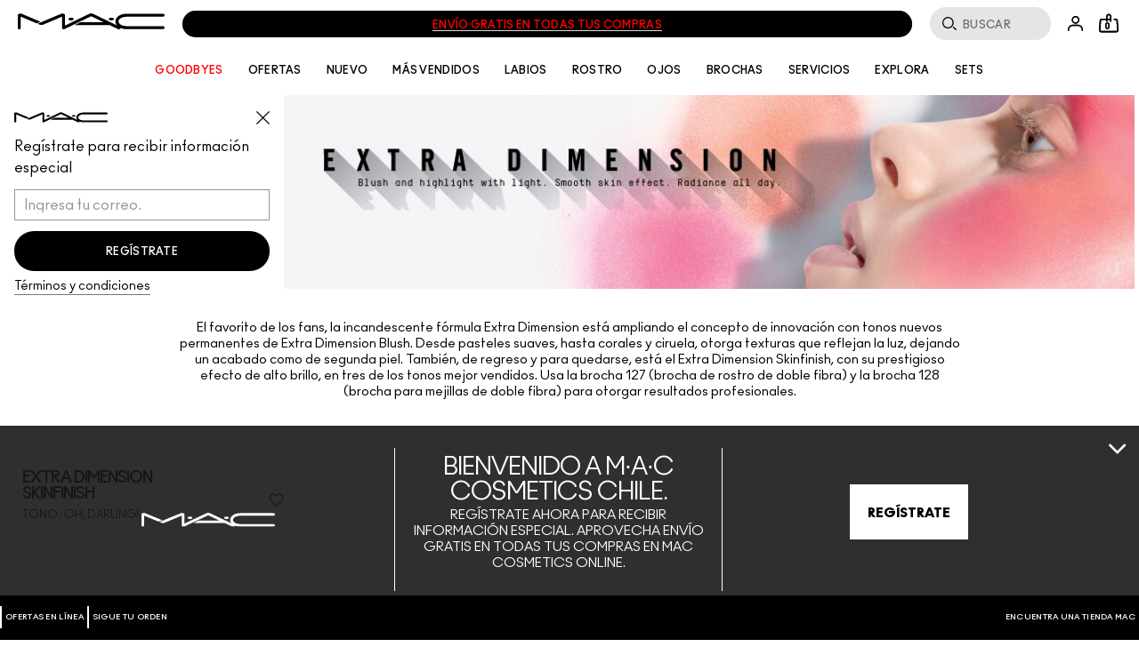

--- FILE ---
content_type: text/html; charset=utf-8
request_url: https://www.maccosmetics.cl/collections-extra-dimension
body_size: 110804
content:
<!doctype html><html class="no-js" lang="es-CL" dir="ltr"><head><meta http-equiv="X-UA-Compatible" content="IE=edge,chrome=1"><meta name="viewport" content="width=device-width, initial-scale=1" /><link rel="alternate" hreflang="ar-ae" href="https://www.maccosmetics.ae/ar/collections-extra-dimension" /><link rel="alternate" hreflang="ar-kw" href="https://www.maccosmetics-kw.com/ar/collections-extra-dimension" /><link rel="alternate" hreflang="ar-qa" href="https://www.maccosmetics-qa.com/ar/collections-extra-dimension" /><link rel="alternate" hreflang="ar-sa" href="https://www.maccosmetics-sa.com/collections-extra-dimension" /><link rel="alternate" hreflang="de-at" href="https://www.maccosmetics.at/collections-extra-dimension" /><link rel="alternate" hreflang="de-de" href="https://www.maccosmetics.de/collections-extra-dimension" /><link rel="alternate" hreflang="en-ae" href="https://www.maccosmetics.ae/collections-extra-dimension" /><link rel="alternate" hreflang="en-au" href="https://www.maccosmetics.com.au/collections-extra-dimension" /><link rel="alternate" hreflang="en-ca" href="https://www.maccosmetics.ca/collections-extra-dimension" /><link rel="alternate" hreflang="en-gb" href="https://www.maccosmetics.co.uk/collections-extra-dimension" /><link rel="alternate" hreflang="en-kw" href="https://www.maccosmetics-kw.com/collections-extra-dimension" /><link rel="alternate" hreflang="en-nl" href="https://www.maccosmetics.nl/collections-extra-dimension" /><link rel="alternate" hreflang="en-nl" href="https://www.maccosmetics.nl/nl/en/collections-extra-dimension" /><link rel="alternate" hreflang="en-nz" href="https://www.maccosmetics.co.nz/collections-extra-dimension" /><link rel="alternate" hreflang="en-qa" href="https://www.maccosmetics-qa.com/collections-extra-dimension" /><link rel="alternate" hreflang="en-sa" href="https://www.maccosmetics-sa.com/en/collections-extra-dimension" /><link rel="alternate" hreflang="en-us" href="https://www.maccosmetics.com/collections-extra-dimension" /><link rel="alternate" hreflang="es-cl" href="https://www.maccosmetics.cl/collections-extra-dimension" /><link rel="alternate" hreflang="es-mx" href="https://www.maccosmetics.com.mx/collections-extra-dimension" /><link rel="alternate" hreflang="fr-be" href="https://www.maccosmetics.be/fr/collections-extra-dimension" /><link rel="alternate" hreflang="fr-fr" href="https://www.maccosmetics.fr/collections-extra-dimension" /><link rel="alternate" hreflang="he-il" href="https://www.maccosmetics.co.il/collections-extra-dimension" /><link rel="alternate" hreflang="hu-hu" href="https://www.maccosmetics.hu/collections-extra-dimension" /><link rel="alternate" hreflang="it-it" href="https://www.maccosmetics.it/collections-extra-dimension" /><link rel="alternate" hreflang="ko-kr" href="https://www.maccosmetics.co.kr/collections-extra-dimension" /><link rel="alternate" hreflang="nl-be" href="https://www.maccosmetics.be/collections-extra-dimension" /><link rel="alternate" hreflang="nl-nl" href="https://www.maccosmetics.nl/nl/nl/collections-extra-dimension" /><link rel="alternate" hreflang="pl-pl" href="https://www.maccosmetics.pl/collections-extra-dimension" /><link rel="alternate" hreflang="pt-br" href="https://www.maccosmetics.com.br/collections-extra-dimension" /><link rel="alternate" hreflang="tr-tr" href="https://www.maccosmetics.com.tr/collections-extra-dimension" /><link rel="alternate" hreflang="x-default" href="https://www.maccosmetics.com/collections-extra-dimension" /><link rel="alternate" hreflang="zh-cn" href="https://www.maccosmetics.com.cn/collections-extra-dimension" /><meta charset="utf-8" /><link rel="preconnect" href="https://js.sentry-cdn.com" crossorigin="anonymous" /><link rel="alternate" media="handheld" href="https://m.maccosmetics.cl/collections-extra-dimension" /><link rel="alternate" media="only screen and (max-width: 640px)" href="https://m.maccosmetics.cl/collections-extra-dimension" /><link rel="preload" as="script" href="https://www.maccosmetics.cl/static/2900cca2bc35b42403c3215df9e7ae59e09fe217ba0600"/><link rel="preload" href="/_fonts/maccosmetics/Ano/AnoBlack-Regular.woff2" type="font/woff2" as="font" crossorigin="anonymous" fetchpriority="high" /><link rel="preload" href="/_fonts/maccosmetics/Ano/AnoBold-Regular.woff2" type="font/woff2" as="font" crossorigin="anonymous" fetchpriority="high" /><link rel="preload" href="/_fonts/maccosmetics/Ano/AnoRegular-Regular.woff2" type="font/woff2" as="font" crossorigin="anonymous" fetchpriority="high" /><link rel="shortcut icon" href="/sites/maccosmetics/themes/mac_base/favicon.ico" /><link rel="preconnect" href="https://ncsa.sdapi.io" crossorigin="" /><script type="text/javascript" src="https://www.maccosmetics.cl/static/2900cca2bc35b42403c3215df9e7ae59e09fe217ba0600"  ></script><script type="application/json" id="page_data">{"consolidated-categories":{"categories":[]},"consolidated-products":{"products":[{"path":"CAT13849PROD21865","DESCRIPTION":"Extra Dimension Skinfinish crea el resplandor perfecto en la piel. El iluminador l\u00edquido-polvo, con reflejos prism\u00e1ticos, est\u00e1 dise\u00f1ado para esculpir e iluminar tu rostro, dejando  un acabado luminoso, bien definido. La f\u00f3rmula dura hasta diez horas.","MISC_FLAG":0,"IMAGE_SMOOSH_V2":"\/media\/export\/cms\/products\/smoosh_v2\/mac_smoosh_MPFP03.jpg","RATING_RANGE":null,"VIDEO_SOURCE_1":null,"BENEFIT_STATEMENT":"\u003Cul\u003E\u003Cli\u003ELarga duraci\u00f3n, 10 horas\u003C\/li\u003E\u003Cli\u003ENo es acneg\u00e9nico\u003C\/li\u003E\u003Cli\u003EProbado dermatol\u00f3gicamente\u003C\/li\u003E\u003Cli\u003EProbado oftalmol\u00f3gicamente\u003C\/li\u003E\u003Cli\u003EPara todos los tipos de piel\u003C\/li\u003E\u003C\/ul\u003E","META_DESCRIPTION":"Iluminador l\u00edquido-polvo que crea un acabado luminoso, bien definido","CUSTOM_FILTER":null,"ILN_FORMULATED_WITHOUT":null,"ATTRIBUTE_DESC_5":null,"MEDIUM_IMAGE":["\/media\/export\/cms\/products\/280x320\/mac_sku_MPFP03_280x320_0.jpg"],"VIDEO_POSTER":[],"IS_MULTISHADED":null,"VIDEO_2_NAME":null,"worksWith":["PROD364","PROD30734","PROD21871","PROD4467"],"shaded":1,"IMAGE_LARGE":[],"VIDEO_SOURCE_3":null,"AVERAGE_RATING_ROUNDED":null,"FORMULA":null,"VIDEO_POSTER_3":null,"IMAGE_MEDIUM":[],"SMALL_IMAGE":"\/media\/export\/cms\/products\/124x163\/mac_sku_MPFP03_124x163_0.jpg","IMAGE_RESPONSIVE":[],"IMAGE_COLLECTION":"\/media\/export\/cms\/products\/collection\/mac_collection_MPFP03.jpg","RATING_IMAGE":"\/images\/global\/transparent.gif","KEY_INGREDIENT":null,"sized":0,"CUSTOM_PALETTE_SMALL_IMAGE":null,"RESTRICT_GROUP":null,"SKIN_TYPE_CHECKBOXES":null,"PRODUCT_ID":"PROD21865","RECOMMENDED_COUNT":null,"BENEFIT_CHECKBOXES":null,"parentCatProductIDs":null,"USAGE_CHECKBOXES":null,"skus":[{"path":"CAT13849PROD21865SKU75897","MISC_FLAG":0,"SKU_REPLACEMENT_2":null,"IMAGE_SMOOSH_V2":"\/media\/export\/cms\/products\/smoosh_v2\/mac_smoosh_MLGK18.jpg","AREA_OF_FACE":null,"SKU_IMAGE_1":null,"VTO_FLAG_ONLINE":1,"CUSTOM_FILTER":null,"SKU_BASE_ID":75897,"formattedUnitPrice":"$544.333 \/ 100ml","MEDIUM_IMAGE":["\/media\/export\/cms\/products\/280x320\/mac_sku_MLGK18_280x320_0.jpg","\/media\/export\/cms\/products\/280x320\/mac_sku_MLGK18_280x320_1.jpg"],"rs_sku_pc":"MLGK18","ILN_LISTING":"Ingredients: Mica, Cetearyl Ethylhexanoate, C12-20 Acid Peg-8 Ester, Hdi\/Trimethylol Hexyllactone Crosspolymer, Squalane, Glycerin, Chondrus Crispus (Carrageenan) Extract, Ethylhexylglycerin, Dicalcium Phosphate, Polysorbate 80, 1,2-Hexanediol, Silica, Synthetic Fluorphlogopite, Tin Oxide, Caprylyl Glycol,  [+\/- Titanium Dioxide (Ci 77891), Iron Oxides (Ci 77491), Iron Oxides (Ci 77492), Iron Oxides (Ci 77499), Bismuth Oxychloride (Ci 77163), Blue 1 Lake (Ci 42090), Carmine (Ci 75470), Manganese Violet (Ci 77742), Ultramarines (Ci 77007), Yellow 5 Lake (Ci 19140)] \u003CILN43931\u003E","RELEASE_DATE":null,"EXPIRATION_DATE":null,"worksWith":null,"IMAGE_LARGE":["https:\/\/sdcdn.io\/mac\/cl\/mac_sku_MLGK18_1x1_0.png?width=1080\u0026height=1080","https:\/\/sdcdn.io\/mac\/cl\/mac_sku_MLGK18_1x1_1.png?width=1080\u0026height=1080","https:\/\/sdcdn.io\/mac\/cl\/mac_sku_MLGK18_1x1_2.png?width=1080\u0026height=1080","https:\/\/sdcdn.io\/mac\/cl\/mac_sku_MLGK18_1x1_3.png?width=1080\u0026height=1080","https:\/\/sdcdn.io\/mac\/cl\/mac_sku_MLGK18_1x1_4.png?width=1080\u0026height=1080","https:\/\/sdcdn.io\/mac\/cl\/mac_sku_MLGK18_1x1_5.png?width=1080\u0026height=1080","https:\/\/sdcdn.io\/mac\/cl\/mac_sku_MLGK18_1x1_6.png?width=1080\u0026height=1080","https:\/\/sdcdn.io\/mac\/cl\/mac_sku_MLGK18_1x1_7.png?width=1080\u0026height=1080","https:\/\/sdcdn.io\/mac\/cl\/mac_sku_MLGK18_1x1_8.png?width=1080\u0026height=1080"],"SKU_MULTISHADED_IMAGE":"\/media\/export\/cms\/products\/smoosh\/mac_smoosh_MLGK18.jpg","DISPLAY_ORDER":0,"IMAGE_MEDIUM":["https:\/\/sdcdn.io\/mac\/cl\/mac_sku_MLGK18_1x1_0.png?width=320\u0026height=320","https:\/\/sdcdn.io\/mac\/cl\/mac_sku_MLGK18_1x1_1.png?width=320\u0026height=320"],"HEX_IMAGE":null,"SMALL_IMAGE":"\/media\/export\/cms\/products\/124x163\/mac_sku_MLGK18_124x163_0.jpg","IMAGE_RESPONSIVE":"https:\/\/sdcdn.io\/mac\/cl\/mac_sku_MLGK18_1x1_0.png","IMAGE_COLLECTION":"\/media\/export\/cms\/products\/collection\/mac_collection_MLGK18.jpg","WWW_PCODE_6":null,"CUSTOM_PALETTE_SMALL_IMAGE":null,"WWW_PCODE":[],"FINISH":null,"RESTRICT_GROUP":null,"isLimitedRemaining":0,"REFILLABLE":0,"ATTRIBUTE_COLOR_FAMILY":null,"COVERAGE":null,"PRICE":48990,"PRODUCT_ID":"PROD21865","SHADENAME":"Show Gold","PRODUCT_CODE":"MLGK18","LIFE_OF_PRODUCT":2,"highVelocityQty":-1,"NUMBER_OF_ALT_IMAGES_MEDIUM":1,"FINISH_CHECKBOXES":null,"SKIN_CONCERN_1":null,"COLOR_FAMILY_CHECKBOXES":"pink_color","SKU_REPLACEMENT_1":null,"SHADE_DESCRIPTION":"Durazno con indicios rosas","FINISH_SIMPLE":null,"rs_sku_availability":1,"PRO_FLAG":0,"isOrderable":1,"FLASH_DESC":null,"COVERAGE_FINDER":null,"WWW_PCODE_3":null,"formattedPrice":"$48.990","PRODUCT_SIZE":"9 g ","rs_sku_image":"https:\/\/sdcdn.io\/mac\/cl\/mac_sku_MLGK18_1x1_0.png","FIBRE":null,"isComingSoon":0,"PRICE2":null,"SKU_ID":"SKU75897","WWW_PCODE_8":null,"USE_WITH":null,"formattedPrice2":"$48.990","ILN_NUMBER":"ILN43931","formattedInstallmentPrice":"","UNDERTONE_FINDER":null,"rs_sku_limited_remaining":0,"PRODUCT_TYPE":null,"PARENT_CAT_ID":"CAT13849","CUSTOM_PALETTE_MEDIUM_IMAGE":null,"PRICE_CHANGE_DATE":null,"NUMBER_OF_ALT_IMAGES_LARGE":8,"HEX_VALUE_STRING":"#ffd9cc","SKIN_TONE_1":null,"MISC_FLAG_TEXT":null,"isShoppable":1,"DEFAULT_SKU":0,"PRODUCT_FORM":null,"LARGE_IMAGE":["\/media\/export\/cms\/products\/640x600\/mac_sku_MLGK18_640x600_0.jpg","\/media\/export\/cms\/products\/640x600\/mac_sku_MLGK18_640x600_1.jpg","\/media\/export\/cms\/products\/640x600\/mac_sku_MLGK18_640x600_2.jpg","\/media\/export\/cms\/products\/640x600\/mac_sku_MLGK18_640x600_3.jpg","\/media\/export\/cms\/products\/640x600\/mac_sku_MLGK18_640x600_4.jpg","\/media\/export\/cms\/products\/640x600\/mac_sku_MLGK18_640x600_5.jpg","\/media\/export\/cms\/products\/640x600\/mac_sku_MLGK18_640x600_6.jpg"],"rs_sku_price":48990,"FUTURE_PRICE":null,"MULTI_SHADED_HEX":null,"UNDERTONE":null,"WWW_PCODE_5":null,"SUPPRESS_SEARCH":null,"WWW_PCODE_4":null,"WWW_PCODE_2":null,"INTENSITY":null,"USE":null,"IMAGE_SMALL":"https:\/\/sdcdn.io\/mac\/cl\/mac_sku_MLGK18_1x1_0.png?width=163\u0026height=163","WWW_PCODE_7":null,"CUSTOM_PALETTE_LARGE_IMAGE":null,"UPC_CODE":"773602429882","IMAGE_SMOOSH":"\/media\/export\/cms\/products\/smoosh\/mac_smoosh_MLGK18.jpg","isPreOrder":0,"SKU_NOTES":null,"INVENTORY_STATUS":1,"WWW_PCODE_1":null,"SKU_MULTISHADED_IMAGE_HOVER":"\/media\/export\/cms\/products\/smoosh\/mac_smoosh_MLGK18_1.jpg","DISPLAY_STATUS":7,"formattedTaxedPrice":"$48.990","VTO_FOUNDATION_ONLINE":null,"LARGE_IMAGES_WITH_SMOOSH":["\/media\/export\/cms\/products\/640x600\/mac_sku_MLGK18_640x600_0.jpg","\/media\/export\/cms\/products\/smoosh_v2\/mac_smoosh_MLGK18.jpg","\/media\/export\/cms\/products\/640x600\/mac_sku_MLGK18_640x600_1.jpg","\/media\/export\/cms\/products\/640x600\/mac_sku_MLGK18_640x600_2.jpg","\/media\/export\/cms\/products\/640x600\/mac_sku_MLGK18_640x600_3.jpg","\/media\/export\/cms\/products\/640x600\/mac_sku_MLGK18_640x600_4.jpg","\/media\/export\/cms\/products\/640x600\/mac_sku_MLGK18_640x600_5.jpg","\/media\/export\/cms\/products\/640x600\/mac_sku_MLGK18_640x600_6.jpg"],"shaded":1,"filter_attributes":"pink_color","filter_product_attributes":"shimmer_finish, medium_coverage, powder_form"},{"path":"CAT13849PROD21865SKU75898","MISC_FLAG":0,"SKU_REPLACEMENT_2":null,"IMAGE_SMOOSH_V2":"\/media\/export\/cms\/products\/smoosh_v2\/mac_smoosh_MLGK19.jpg","AREA_OF_FACE":null,"SKU_IMAGE_1":null,"VTO_FLAG_ONLINE":1,"CUSTOM_FILTER":null,"SKU_BASE_ID":75898,"formattedUnitPrice":"$544.333 \/ 100ml","MEDIUM_IMAGE":["\/media\/export\/cms\/products\/280x320\/mac_sku_MLGK19_280x320_0.jpg","\/media\/export\/cms\/products\/280x320\/mac_sku_MLGK19_280x320_1.jpg"],"rs_sku_pc":"MLGK19","ILN_LISTING":"Ingredients: Mica, Cetearyl Ethylhexanoate, C12-20 Acid Peg-8 Ester, Hdi\/Trimethylol Hexyllactone Crosspolymer, Squalane, Glycerin, Chondrus Crispus (Carrageenan) Extract, Ethylhexylglycerin, Dicalcium Phosphate, Polysorbate 80, 1,2-Hexanediol, Silica, Synthetic Fluorphlogopite, Tin Oxide, Caprylyl Glycol,  [+\/- Titanium Dioxide (Ci 77891), Iron Oxides (Ci 77491), Iron Oxides (Ci 77492), Iron Oxides (Ci 77499), Bismuth Oxychloride (Ci 77163), Blue 1 Lake (Ci 42090), Carmine (Ci 75470), Manganese Violet (Ci 77742), Ultramarines (Ci 77007), Yellow 5 Lake (Ci 19140)] \u003CILN43931\u003E","RELEASE_DATE":null,"EXPIRATION_DATE":null,"worksWith":null,"IMAGE_LARGE":["https:\/\/sdcdn.io\/mac\/cl\/mac_sku_MLGK19_1x1_0.png?width=1080\u0026height=1080","https:\/\/sdcdn.io\/mac\/cl\/mac_sku_MLGK19_1x1_1.png?width=1080\u0026height=1080","https:\/\/sdcdn.io\/mac\/cl\/mac_sku_MLGK19_1x1_2.png?width=1080\u0026height=1080","https:\/\/sdcdn.io\/mac\/cl\/mac_sku_MLGK19_1x1_3.png?width=1080\u0026height=1080","https:\/\/sdcdn.io\/mac\/cl\/mac_sku_MLGK19_1x1_4.png?width=1080\u0026height=1080","https:\/\/sdcdn.io\/mac\/cl\/mac_sku_MLGK19_1x1_5.png?width=1080\u0026height=1080","https:\/\/sdcdn.io\/mac\/cl\/mac_sku_MLGK19_1x1_6.png?width=1080\u0026height=1080","https:\/\/sdcdn.io\/mac\/cl\/mac_sku_MLGK19_1x1_7.png?width=1080\u0026height=1080","https:\/\/sdcdn.io\/mac\/cl\/mac_sku_MLGK19_1x1_8.png?width=1080\u0026height=1080"],"SKU_MULTISHADED_IMAGE":"\/media\/export\/cms\/products\/smoosh\/mac_smoosh_MLGK19.jpg","DISPLAY_ORDER":0,"IMAGE_MEDIUM":["https:\/\/sdcdn.io\/mac\/cl\/mac_sku_MLGK19_1x1_0.png?width=320\u0026height=320","https:\/\/sdcdn.io\/mac\/cl\/mac_sku_MLGK19_1x1_1.png?width=320\u0026height=320"],"HEX_IMAGE":null,"SMALL_IMAGE":"\/media\/export\/cms\/products\/124x163\/mac_sku_MLGK19_124x163_0.jpg","IMAGE_RESPONSIVE":"https:\/\/sdcdn.io\/mac\/cl\/mac_sku_MLGK19_1x1_0.png","IMAGE_COLLECTION":"\/media\/export\/cms\/products\/collection\/mac_collection_MLGK19.jpg","WWW_PCODE_6":null,"CUSTOM_PALETTE_SMALL_IMAGE":null,"WWW_PCODE":[],"FINISH":null,"RESTRICT_GROUP":null,"isLimitedRemaining":0,"REFILLABLE":0,"ATTRIBUTE_COLOR_FAMILY":null,"COVERAGE":null,"PRICE":48990,"PRODUCT_ID":"PROD21865","SHADENAME":"Double-Gleam","PRODUCT_CODE":"MLGK19","LIFE_OF_PRODUCT":2,"highVelocityQty":-1,"NUMBER_OF_ALT_IMAGES_MEDIUM":1,"FINISH_CHECKBOXES":null,"SKIN_CONCERN_1":null,"COLOR_FAMILY_CHECKBOXES":"beige_color","SKU_REPLACEMENT_1":null,"SHADE_DESCRIPTION":"Beige con indicios plateados","FINISH_SIMPLE":null,"rs_sku_availability":1,"PRO_FLAG":0,"isOrderable":1,"FLASH_DESC":null,"COVERAGE_FINDER":null,"WWW_PCODE_3":null,"formattedPrice":"$48.990","PRODUCT_SIZE":"9 g ","rs_sku_image":"https:\/\/sdcdn.io\/mac\/cl\/mac_sku_MLGK19_1x1_0.png","FIBRE":null,"isComingSoon":0,"PRICE2":null,"SKU_ID":"SKU75898","WWW_PCODE_8":null,"USE_WITH":null,"formattedPrice2":"$48.990","ILN_NUMBER":"ILN43931","formattedInstallmentPrice":"","UNDERTONE_FINDER":null,"rs_sku_limited_remaining":0,"PRODUCT_TYPE":null,"PARENT_CAT_ID":"CAT13849","CUSTOM_PALETTE_MEDIUM_IMAGE":null,"PRICE_CHANGE_DATE":null,"NUMBER_OF_ALT_IMAGES_LARGE":8,"HEX_VALUE_STRING":"#ffd8be","SKIN_TONE_1":null,"MISC_FLAG_TEXT":null,"isShoppable":1,"DEFAULT_SKU":0,"PRODUCT_FORM":null,"LARGE_IMAGE":["\/media\/export\/cms\/products\/640x600\/mac_sku_MLGK19_640x600_0.jpg","\/media\/export\/cms\/products\/640x600\/mac_sku_MLGK19_640x600_1.jpg","\/media\/export\/cms\/products\/640x600\/mac_sku_MLGK19_640x600_2.jpg","\/media\/export\/cms\/products\/640x600\/mac_sku_MLGK19_640x600_3.jpg","\/media\/export\/cms\/products\/640x600\/mac_sku_MLGK19_640x600_4.jpg","\/media\/export\/cms\/products\/640x600\/mac_sku_MLGK19_640x600_5.jpg"],"rs_sku_price":48990,"FUTURE_PRICE":null,"MULTI_SHADED_HEX":null,"UNDERTONE":null,"WWW_PCODE_5":null,"SUPPRESS_SEARCH":null,"WWW_PCODE_4":null,"WWW_PCODE_2":null,"INTENSITY":null,"USE":null,"IMAGE_SMALL":"https:\/\/sdcdn.io\/mac\/cl\/mac_sku_MLGK19_1x1_0.png?width=163\u0026height=163","WWW_PCODE_7":null,"CUSTOM_PALETTE_LARGE_IMAGE":null,"UPC_CODE":"773602429899","IMAGE_SMOOSH":"\/media\/export\/cms\/products\/smoosh\/mac_smoosh_MLGK19.jpg","isPreOrder":0,"SKU_NOTES":null,"INVENTORY_STATUS":1,"WWW_PCODE_1":null,"SKU_MULTISHADED_IMAGE_HOVER":"\/media\/export\/cms\/products\/smoosh\/mac_smoosh_MLGK19_1.jpg","DISPLAY_STATUS":7,"formattedTaxedPrice":"$48.990","VTO_FOUNDATION_ONLINE":null,"LARGE_IMAGES_WITH_SMOOSH":["\/media\/export\/cms\/products\/640x600\/mac_sku_MLGK19_640x600_0.jpg","\/media\/export\/cms\/products\/smoosh_v2\/mac_smoosh_MLGK19.jpg","\/media\/export\/cms\/products\/640x600\/mac_sku_MLGK19_640x600_1.jpg","\/media\/export\/cms\/products\/640x600\/mac_sku_MLGK19_640x600_2.jpg","\/media\/export\/cms\/products\/640x600\/mac_sku_MLGK19_640x600_3.jpg","\/media\/export\/cms\/products\/640x600\/mac_sku_MLGK19_640x600_4.jpg","\/media\/export\/cms\/products\/640x600\/mac_sku_MLGK19_640x600_5.jpg"],"shaded":1,"filter_attributes":"beige_color","filter_product_attributes":"shimmer_finish, medium_coverage, powder_form"},{"path":"CAT13849PROD21865SKU78991","MISC_FLAG":0,"SKU_REPLACEMENT_2":null,"IMAGE_SMOOSH_V2":"\/media\/export\/cms\/products\/smoosh_v2\/mac_smoosh_MLGK05.jpg","AREA_OF_FACE":null,"SKU_IMAGE_1":null,"VTO_FLAG_ONLINE":1,"CUSTOM_FILTER":null,"SKU_BASE_ID":78991,"formattedUnitPrice":"$544.333 \/ 100ml","MEDIUM_IMAGE":["\/media\/export\/cms\/products\/280x320\/mac_sku_MLGK05_280x320_0.jpg","\/media\/export\/cms\/products\/280x320\/mac_sku_MLGK05_280x320_1.jpg"],"rs_sku_pc":"MLGK05","ILN_LISTING":"Ingredients: Mica, Cetearyl Ethylhexanoate, C12-20 Acid Peg-8 Ester, Hdi\/Trimethylol Hexyllactone Crosspolymer, Squalane, Glycerin, Chondrus Crispus (Carrageenan) Extract, Ethylhexylglycerin, Dicalcium Phosphate, Polysorbate 80, 1,2-Hexanediol, Silica, Synthetic Fluorphlogopite, Tin Oxide, Caprylyl Glycol,  [+\/- Titanium Dioxide (Ci 77891), Iron Oxides (Ci 77491), Iron Oxides (Ci 77492), Iron Oxides (Ci 77499), Bismuth Oxychloride (Ci 77163), Blue 1 Lake (Ci 42090), Carmine (Ci 75470), Manganese Violet (Ci 77742), Ultramarines (Ci 77007), Yellow 5 Lake (Ci 19140)] \u003CILN43931\u003E","RELEASE_DATE":null,"EXPIRATION_DATE":null,"worksWith":null,"IMAGE_LARGE":["https:\/\/sdcdn.io\/mac\/cl\/mac_sku_MLGK05_1x1_0.png?width=1080\u0026height=1080","https:\/\/sdcdn.io\/mac\/cl\/mac_sku_MLGK05_1x1_1.png?width=1080\u0026height=1080","https:\/\/sdcdn.io\/mac\/cl\/mac_sku_MLGK05_1x1_2.png?width=1080\u0026height=1080","https:\/\/sdcdn.io\/mac\/cl\/mac_sku_MLGK05_1x1_3.png?width=1080\u0026height=1080","https:\/\/sdcdn.io\/mac\/cl\/mac_sku_MLGK05_1x1_4.png?width=1080\u0026height=1080","https:\/\/sdcdn.io\/mac\/cl\/mac_sku_MLGK05_1x1_5.png?width=1080\u0026height=1080","https:\/\/sdcdn.io\/mac\/cl\/mac_sku_MLGK05_1x1_6.png?width=1080\u0026height=1080","https:\/\/sdcdn.io\/mac\/cl\/mac_sku_MLGK05_1x1_7.png?width=1080\u0026height=1080","https:\/\/sdcdn.io\/mac\/cl\/mac_sku_MLGK05_1x1_8.png?width=1080\u0026height=1080"],"SKU_MULTISHADED_IMAGE":"\/media\/export\/cms\/products\/smoosh\/mac_smoosh_MLGK05.jpg","DISPLAY_ORDER":0,"IMAGE_MEDIUM":["https:\/\/sdcdn.io\/mac\/cl\/mac_sku_MLGK05_1x1_0.png?width=320\u0026height=320","https:\/\/sdcdn.io\/mac\/cl\/mac_sku_MLGK05_1x1_1.png?width=320\u0026height=320"],"HEX_IMAGE":null,"SMALL_IMAGE":"\/media\/export\/cms\/products\/124x163\/mac_sku_MLGK05_124x163_0.jpg","IMAGE_RESPONSIVE":"https:\/\/sdcdn.io\/mac\/cl\/mac_sku_MLGK05_1x1_0.png","IMAGE_COLLECTION":"\/media\/export\/cms\/products\/collection\/mac_collection_MLGK05.jpg","WWW_PCODE_6":null,"CUSTOM_PALETTE_SMALL_IMAGE":null,"WWW_PCODE":[],"FINISH":null,"RESTRICT_GROUP":null,"isLimitedRemaining":0,"REFILLABLE":0,"ATTRIBUTE_COLOR_FAMILY":null,"COVERAGE":null,"PRICE":48990,"PRODUCT_ID":"PROD21865","SHADENAME":"Oh, Darling!","PRODUCT_CODE":"MLGK05","LIFE_OF_PRODUCT":2,"highVelocityQty":-1,"NUMBER_OF_ALT_IMAGES_MEDIUM":1,"FINISH_CHECKBOXES":null,"SKIN_CONCERN_1":null,"COLOR_FAMILY_CHECKBOXES":"gold_color","SKU_REPLACEMENT_1":null,"SHADE_DESCRIPTION":"Dorado met\u00e1lico","FINISH_SIMPLE":null,"rs_sku_availability":1,"PRO_FLAG":0,"isOrderable":1,"FLASH_DESC":null,"COVERAGE_FINDER":null,"WWW_PCODE_3":null,"formattedPrice":"$48.990","PRODUCT_SIZE":"9 g ","rs_sku_image":"https:\/\/sdcdn.io\/mac\/cl\/mac_sku_MLGK05_1x1_0.png","FIBRE":null,"isComingSoon":0,"PRICE2":null,"SKU_ID":"SKU78991","WWW_PCODE_8":null,"USE_WITH":null,"formattedPrice2":"$48.990","ILN_NUMBER":"ILN43931","formattedInstallmentPrice":"","UNDERTONE_FINDER":null,"rs_sku_limited_remaining":0,"PRODUCT_TYPE":null,"PARENT_CAT_ID":"CAT13849","CUSTOM_PALETTE_MEDIUM_IMAGE":null,"PRICE_CHANGE_DATE":null,"NUMBER_OF_ALT_IMAGES_LARGE":8,"HEX_VALUE_STRING":"#f1b98f","SKIN_TONE_1":null,"MISC_FLAG_TEXT":null,"isShoppable":1,"DEFAULT_SKU":0,"PRODUCT_FORM":null,"LARGE_IMAGE":["\/media\/export\/cms\/products\/640x600\/mac_sku_MLGK05_640x600_0.jpg","\/media\/export\/cms\/products\/640x600\/mac_sku_MLGK05_640x600_1.jpg","\/media\/export\/cms\/products\/640x600\/mac_sku_MLGK05_640x600_2.jpg","\/media\/export\/cms\/products\/640x600\/mac_sku_MLGK05_640x600_3.jpg","\/media\/export\/cms\/products\/640x600\/mac_sku_MLGK05_640x600_4.jpg","\/media\/export\/cms\/products\/640x600\/mac_sku_MLGK05_640x600_5.jpg"],"rs_sku_price":48990,"FUTURE_PRICE":null,"MULTI_SHADED_HEX":null,"UNDERTONE":null,"WWW_PCODE_5":null,"SUPPRESS_SEARCH":null,"WWW_PCODE_4":null,"WWW_PCODE_2":null,"INTENSITY":null,"USE":null,"IMAGE_SMALL":"https:\/\/sdcdn.io\/mac\/cl\/mac_sku_MLGK05_1x1_0.png?width=163\u0026height=163","WWW_PCODE_7":null,"CUSTOM_PALETTE_LARGE_IMAGE":null,"UPC_CODE":"773602298563","IMAGE_SMOOSH":"\/media\/export\/cms\/products\/smoosh\/mac_smoosh_MLGK05.jpg","isPreOrder":0,"SKU_NOTES":null,"INVENTORY_STATUS":1,"WWW_PCODE_1":null,"SKU_MULTISHADED_IMAGE_HOVER":"\/media\/export\/cms\/products\/smoosh\/mac_smoosh_MLGK05_1.jpg","DISPLAY_STATUS":7,"formattedTaxedPrice":"$48.990","VTO_FOUNDATION_ONLINE":null,"LARGE_IMAGES_WITH_SMOOSH":["\/media\/export\/cms\/products\/640x600\/mac_sku_MLGK05_640x600_0.jpg","\/media\/export\/cms\/products\/smoosh_v2\/mac_smoosh_MLGK05.jpg","\/media\/export\/cms\/products\/640x600\/mac_sku_MLGK05_640x600_1.jpg","\/media\/export\/cms\/products\/640x600\/mac_sku_MLGK05_640x600_2.jpg","\/media\/export\/cms\/products\/640x600\/mac_sku_MLGK05_640x600_3.jpg","\/media\/export\/cms\/products\/640x600\/mac_sku_MLGK05_640x600_4.jpg","\/media\/export\/cms\/products\/640x600\/mac_sku_MLGK05_640x600_5.jpg"],"shaded":1,"filter_attributes":"gold_color","filter_product_attributes":"shimmer_finish, medium_coverage, powder_form"},{"path":"CAT13849PROD21865SKU75899","MISC_FLAG":0,"SKU_REPLACEMENT_2":null,"IMAGE_SMOOSH_V2":"\/media\/export\/cms\/products\/smoosh_v2\/mac_smoosh_MLGK20.jpg","AREA_OF_FACE":null,"SKU_IMAGE_1":null,"VTO_FLAG_ONLINE":1,"CUSTOM_FILTER":null,"SKU_BASE_ID":75899,"formattedUnitPrice":"$544.333 \/ 100g","MEDIUM_IMAGE":["\/media\/export\/cms\/products\/280x320\/mac_sku_MLGK20_280x320_0.jpg","\/media\/export\/cms\/products\/280x320\/mac_sku_MLGK20_280x320_1.jpg"],"rs_sku_pc":"MLGK20","ILN_LISTING":"Ingredients: Mica, Cetearyl Ethylhexanoate, C12-20 Acid Peg-8 Ester, Hdi\/Trimethylol Hexyllactone Crosspolymer, Squalane, Glycerin, Chondrus Crispus (Carrageenan) Extract, Ethylhexylglycerin, Dicalcium Phosphate, Polysorbate 80, 1,2-Hexanediol, Silica, Synthetic Fluorphlogopite, Tin Oxide, Caprylyl Glycol,  [+\/- Titanium Dioxide (Ci 77891), Iron Oxides (Ci 77491), Iron Oxides (Ci 77492), Iron Oxides (Ci 77499), Bismuth Oxychloride (Ci 77163), Blue 1 Lake (Ci 42090), Carmine (Ci 75470), Manganese Violet (Ci 77742), Ultramarines (Ci 77007), Yellow 5 Lake (Ci 19140)] \u003CILN43931\u003E","RELEASE_DATE":null,"EXPIRATION_DATE":null,"worksWith":null,"IMAGE_LARGE":["https:\/\/sdcdn.io\/mac\/cl\/mac_sku_MLGK20_1x1_0.png?width=1080\u0026height=1080","https:\/\/sdcdn.io\/mac\/cl\/mac_sku_MLGK20_1x1_1.png?width=1080\u0026height=1080","https:\/\/sdcdn.io\/mac\/cl\/mac_sku_MLGK20_1x1_2.png?width=1080\u0026height=1080","https:\/\/sdcdn.io\/mac\/cl\/mac_sku_MLGK20_1x1_3.png?width=1080\u0026height=1080","https:\/\/sdcdn.io\/mac\/cl\/mac_sku_MLGK20_1x1_4.png?width=1080\u0026height=1080","https:\/\/sdcdn.io\/mac\/cl\/mac_sku_MLGK20_1x1_5.png?width=1080\u0026height=1080","https:\/\/sdcdn.io\/mac\/cl\/mac_sku_MLGK20_1x1_6.png?width=1080\u0026height=1080","https:\/\/sdcdn.io\/mac\/cl\/mac_sku_MLGK20_1x1_7.png?width=1080\u0026height=1080","https:\/\/sdcdn.io\/mac\/cl\/mac_sku_MLGK20_1x1_8.png?width=1080\u0026height=1080"],"SKU_MULTISHADED_IMAGE":"\/media\/export\/cms\/products\/smoosh\/mac_smoosh_MLGK20.jpg","DISPLAY_ORDER":0,"IMAGE_MEDIUM":["https:\/\/sdcdn.io\/mac\/cl\/mac_sku_MLGK20_1x1_0.png?width=320\u0026height=320","https:\/\/sdcdn.io\/mac\/cl\/mac_sku_MLGK20_1x1_1.png?width=320\u0026height=320"],"HEX_IMAGE":null,"SMALL_IMAGE":"\/media\/export\/cms\/products\/124x163\/mac_sku_MLGK20_124x163_0.jpg","IMAGE_RESPONSIVE":"https:\/\/sdcdn.io\/mac\/cl\/mac_sku_MLGK20_1x1_0.png","IMAGE_COLLECTION":"\/media\/export\/cms\/products\/collection\/mac_collection_MLGK20.jpg","WWW_PCODE_6":null,"CUSTOM_PALETTE_SMALL_IMAGE":null,"WWW_PCODE":[],"FINISH":null,"RESTRICT_GROUP":null,"isLimitedRemaining":0,"REFILLABLE":0,"ATTRIBUTE_COLOR_FAMILY":null,"COVERAGE":null,"PRICE":48990,"PRODUCT_ID":"PROD21865","SHADENAME":"Beaming Blush","PRODUCT_CODE":"MLGK20","LIFE_OF_PRODUCT":2,"highVelocityQty":-1,"NUMBER_OF_ALT_IMAGES_MEDIUM":1,"FINISH_CHECKBOXES":null,"SKIN_CONCERN_1":null,"COLOR_FAMILY_CHECKBOXES":"coral_color","SKU_REPLACEMENT_1":null,"SHADE_DESCRIPTION":"Rosa con indicios dorados","FINISH_SIMPLE":null,"rs_sku_availability":1,"PRO_FLAG":0,"isOrderable":1,"FLASH_DESC":null,"COVERAGE_FINDER":null,"WWW_PCODE_3":null,"formattedPrice":"$48.990","PRODUCT_SIZE":"9 g","rs_sku_image":"https:\/\/sdcdn.io\/mac\/cl\/mac_sku_MLGK20_1x1_0.png","FIBRE":null,"isComingSoon":0,"PRICE2":null,"SKU_ID":"SKU75899","WWW_PCODE_8":null,"USE_WITH":null,"formattedPrice2":"$48.990","ILN_NUMBER":"ILN43931","formattedInstallmentPrice":"","UNDERTONE_FINDER":null,"rs_sku_limited_remaining":0,"PRODUCT_TYPE":null,"PARENT_CAT_ID":"CAT13849","CUSTOM_PALETTE_MEDIUM_IMAGE":null,"PRICE_CHANGE_DATE":null,"NUMBER_OF_ALT_IMAGES_LARGE":8,"HEX_VALUE_STRING":"#ffcbba","SKIN_TONE_1":null,"MISC_FLAG_TEXT":null,"isShoppable":1,"DEFAULT_SKU":0,"PRODUCT_FORM":null,"LARGE_IMAGE":["\/media\/export\/cms\/products\/640x600\/mac_sku_MLGK20_640x600_0.jpg","\/media\/export\/cms\/products\/640x600\/mac_sku_MLGK20_640x600_1.jpg","\/media\/export\/cms\/products\/640x600\/mac_sku_MLGK20_640x600_2.jpg","\/media\/export\/cms\/products\/640x600\/mac_sku_MLGK20_640x600_3.jpg","\/media\/export\/cms\/products\/640x600\/mac_sku_MLGK20_640x600_4.jpg","\/media\/export\/cms\/products\/640x600\/mac_sku_MLGK20_640x600_5.jpg"],"rs_sku_price":48990,"FUTURE_PRICE":null,"MULTI_SHADED_HEX":null,"UNDERTONE":null,"WWW_PCODE_5":null,"SUPPRESS_SEARCH":null,"WWW_PCODE_4":null,"WWW_PCODE_2":null,"INTENSITY":null,"USE":null,"IMAGE_SMALL":"https:\/\/sdcdn.io\/mac\/cl\/mac_sku_MLGK20_1x1_0.png?width=163\u0026height=163","WWW_PCODE_7":null,"CUSTOM_PALETTE_LARGE_IMAGE":null,"UPC_CODE":"773602429905","IMAGE_SMOOSH":"\/media\/export\/cms\/products\/smoosh\/mac_smoosh_MLGK20.jpg","isPreOrder":0,"SKU_NOTES":null,"INVENTORY_STATUS":1,"WWW_PCODE_1":null,"SKU_MULTISHADED_IMAGE_HOVER":"\/media\/export\/cms\/products\/smoosh\/mac_smoosh_MLGK20_1.jpg","DISPLAY_STATUS":7,"formattedTaxedPrice":"$48.990","VTO_FOUNDATION_ONLINE":null,"LARGE_IMAGES_WITH_SMOOSH":["\/media\/export\/cms\/products\/640x600\/mac_sku_MLGK20_640x600_0.jpg","\/media\/export\/cms\/products\/smoosh_v2\/mac_smoosh_MLGK20.jpg","\/media\/export\/cms\/products\/640x600\/mac_sku_MLGK20_640x600_1.jpg","\/media\/export\/cms\/products\/640x600\/mac_sku_MLGK20_640x600_2.jpg","\/media\/export\/cms\/products\/640x600\/mac_sku_MLGK20_640x600_3.jpg","\/media\/export\/cms\/products\/640x600\/mac_sku_MLGK20_640x600_4.jpg","\/media\/export\/cms\/products\/640x600\/mac_sku_MLGK20_640x600_5.jpg"],"shaded":1,"filter_attributes":"coral_color","filter_product_attributes":"shimmer_finish, medium_coverage, powder_form"},{"path":"CAT13849PROD21865SKU42110","MISC_FLAG":0,"SKU_REPLACEMENT_2":null,"IMAGE_SMOOSH_V2":"\/media\/export\/cms\/products\/smoosh_v2\/mac_smoosh_MLGK01.jpg","AREA_OF_FACE":null,"SKU_IMAGE_1":null,"VTO_FLAG_ONLINE":1,"CUSTOM_FILTER":null,"SKU_BASE_ID":42110,"formattedUnitPrice":"$544.333 \/ 100ml","MEDIUM_IMAGE":["\/media\/export\/cms\/products\/280x320\/mac_sku_MLGK01_280x320_0.jpg","\/media\/export\/cms\/products\/280x320\/mac_sku_MLGK01_280x320_1.jpg"],"rs_sku_pc":"MLGK01","ILN_LISTING":"Ingredients: Mica, Cetearyl Ethylhexanoate, C12-20 Acid Peg-8 Ester, Hdi\/Trimethylol Hexyllactone Crosspolymer, Squalane, Glycerin, Chondrus Crispus (Carrageenan) Extract, Ethylhexylglycerin, Dicalcium Phosphate, Polysorbate 80, 1,2-Hexanediol, Silica, Synthetic Fluorphlogopite, Tin Oxide, Caprylyl Glycol,  [+\/- Titanium Dioxide (Ci 77891), Iron Oxides (Ci 77491), Iron Oxides (Ci 77492), Iron Oxides (Ci 77499), Bismuth Oxychloride (Ci 77163), Blue 1 Lake (Ci 42090), Carmine (Ci 75470), Manganese Violet (Ci 77742), Ultramarines (Ci 77007), Yellow 5 Lake (Ci 19140)] \u003CILN43931\u003E","RELEASE_DATE":null,"EXPIRATION_DATE":null,"worksWith":null,"IMAGE_LARGE":["https:\/\/sdcdn.io\/mac\/cl\/mac_sku_MLGK01_1x1_0.png?width=1080\u0026height=1080","https:\/\/sdcdn.io\/mac\/cl\/mac_sku_MLGK01_1x1_1.png?width=1080\u0026height=1080","https:\/\/sdcdn.io\/mac\/cl\/mac_sku_MLGK01_1x1_2.png?width=1080\u0026height=1080","https:\/\/sdcdn.io\/mac\/cl\/mac_sku_MLGK01_1x1_3.png?width=1080\u0026height=1080","https:\/\/sdcdn.io\/mac\/cl\/mac_sku_MLGK01_1x1_4.png?width=1080\u0026height=1080","https:\/\/sdcdn.io\/mac\/cl\/mac_sku_MLGK01_1x1_5.png?width=1080\u0026height=1080","https:\/\/sdcdn.io\/mac\/cl\/mac_sku_MLGK01_1x1_6.png?width=1080\u0026height=1080","https:\/\/sdcdn.io\/mac\/cl\/mac_sku_MLGK01_1x1_7.png?width=1080\u0026height=1080","https:\/\/sdcdn.io\/mac\/cl\/mac_sku_MLGK01_1x1_8.png?width=1080\u0026height=1080"],"SKU_MULTISHADED_IMAGE":"\/media\/export\/cms\/products\/smoosh\/mac_smoosh_MLGK01.jpg","DISPLAY_ORDER":12,"IMAGE_MEDIUM":["https:\/\/sdcdn.io\/mac\/cl\/mac_sku_MLGK01_1x1_0.png?width=320\u0026height=320","https:\/\/sdcdn.io\/mac\/cl\/mac_sku_MLGK01_1x1_1.png?width=320\u0026height=320"],"HEX_IMAGE":null,"SMALL_IMAGE":"\/media\/export\/cms\/products\/124x163\/mac_sku_MLGK01_124x163_0.jpg","IMAGE_RESPONSIVE":"https:\/\/sdcdn.io\/mac\/cl\/mac_sku_MLGK01_1x1_0.png","IMAGE_COLLECTION":"\/media\/export\/cms\/products\/collection\/mac_collection_MLGK01.jpg","WWW_PCODE_6":null,"CUSTOM_PALETTE_SMALL_IMAGE":null,"WWW_PCODE":[],"FINISH":null,"RESTRICT_GROUP":null,"isLimitedRemaining":0,"REFILLABLE":0,"ATTRIBUTE_COLOR_FAMILY":null,"COVERAGE":null,"PRICE":48990,"PRODUCT_ID":"PROD21865","SHADENAME":"Whisper of Gilt","PRODUCT_CODE":"MLGK01","LIFE_OF_PRODUCT":2,"highVelocityQty":-1,"NUMBER_OF_ALT_IMAGES_MEDIUM":1,"FINISH_CHECKBOXES":null,"SKIN_CONCERN_1":null,"COLOR_FAMILY_CHECKBOXES":"gold_color","SKU_REPLACEMENT_1":null,"SHADE_DESCRIPTION":"Blanco suave con brillo reluciente","FINISH_SIMPLE":null,"rs_sku_availability":0,"PRO_FLAG":0,"isOrderable":0,"FLASH_DESC":null,"COVERAGE_FINDER":null,"WWW_PCODE_3":null,"formattedPrice":"$48.990","PRODUCT_SIZE":"9 g ","rs_sku_image":"https:\/\/sdcdn.io\/mac\/cl\/mac_sku_MLGK01_1x1_0.png","FIBRE":null,"isComingSoon":0,"PRICE2":null,"SKU_ID":"SKU42110","WWW_PCODE_8":null,"USE_WITH":null,"formattedPrice2":"$48.990","ILN_NUMBER":"ILN43931","formattedInstallmentPrice":"","UNDERTONE_FINDER":null,"rs_sku_limited_remaining":0,"PRODUCT_TYPE":null,"PARENT_CAT_ID":"CAT13849","CUSTOM_PALETTE_MEDIUM_IMAGE":null,"PRICE_CHANGE_DATE":null,"NUMBER_OF_ALT_IMAGES_LARGE":8,"HEX_VALUE_STRING":"#D0956D","SKIN_TONE_1":null,"MISC_FLAG_TEXT":null,"isShoppable":0,"DEFAULT_SKU":0,"PRODUCT_FORM":null,"LARGE_IMAGE":["\/media\/export\/cms\/products\/640x600\/mac_sku_MLGK01_640x600_0.jpg","\/media\/export\/cms\/products\/640x600\/mac_sku_MLGK01_640x600_1.jpg","\/media\/export\/cms\/products\/640x600\/mac_sku_MLGK01_640x600_2.jpg","\/media\/export\/cms\/products\/640x600\/mac_sku_MLGK01_640x600_3.jpg","\/media\/export\/cms\/products\/640x600\/mac_sku_MLGK01_640x600_4.jpg","\/media\/export\/cms\/products\/640x600\/mac_sku_MLGK01_640x600_5.jpg"],"rs_sku_price":48990,"FUTURE_PRICE":null,"MULTI_SHADED_HEX":null,"UNDERTONE":null,"WWW_PCODE_5":null,"SUPPRESS_SEARCH":null,"WWW_PCODE_4":null,"WWW_PCODE_2":null,"INTENSITY":null,"USE":null,"IMAGE_SMALL":"https:\/\/sdcdn.io\/mac\/cl\/mac_sku_MLGK01_1x1_0.png?width=163\u0026height=163","WWW_PCODE_7":null,"CUSTOM_PALETTE_LARGE_IMAGE":null,"UPC_CODE":"773602254583","IMAGE_SMOOSH":"\/media\/export\/cms\/products\/smoosh\/mac_smoosh_MLGK01.jpg","isPreOrder":0,"SKU_NOTES":null,"INVENTORY_STATUS":2,"WWW_PCODE_1":null,"SKU_MULTISHADED_IMAGE_HOVER":"\/media\/export\/cms\/products\/smoosh\/mac_smoosh_MLGK01_1.jpg","DISPLAY_STATUS":7,"formattedTaxedPrice":"$48.990","VTO_FOUNDATION_ONLINE":null,"LARGE_IMAGES_WITH_SMOOSH":["\/media\/export\/cms\/products\/640x600\/mac_sku_MLGK01_640x600_0.jpg","\/media\/export\/cms\/products\/smoosh_v2\/mac_smoosh_MLGK01.jpg","\/media\/export\/cms\/products\/640x600\/mac_sku_MLGK01_640x600_1.jpg","\/media\/export\/cms\/products\/640x600\/mac_sku_MLGK01_640x600_2.jpg","\/media\/export\/cms\/products\/640x600\/mac_sku_MLGK01_640x600_3.jpg","\/media\/export\/cms\/products\/640x600\/mac_sku_MLGK01_640x600_4.jpg","\/media\/export\/cms\/products\/640x600\/mac_sku_MLGK01_640x600_5.jpg"],"shaded":1,"filter_attributes":"gold_color","filter_product_attributes":"shimmer_finish, medium_coverage, powder_form"}],"FINISH_CHECKBOXES":"shimmer_finish","SKIN_CONCERN_1":null,"VIDEO_1_NAME":null,"VIDEO_SOURCE":[],"PROD_RGN_NAME":"Extra Dimension Skinfinish","rs_default_pc":"MLGK18","rs_default_rating":0,"RECOMMENDED_PERCENT":null,"VIDEO_PROVIDER":null,"ATTRIBUTE_DESC_2":null,"ATTRIBUTE_DESC_1":null,"worksWithSkuIds":["SKU75891","SKU55514","SKU42127","SKU10772"],"VIDEO_POSITION_3":null,"TOTAL_REVIEW_COUNT":null,"PRO_FLAG":1,"VIDEO_PROVIDER_3":"YouTube","parentCatSkuIDs":null,"AVERAGE_RATING":null,"rs_default_image":["\/media\/export\/cms\/products\/640x600\/mac_sku_MLGK18_640x600_0.jpg","\/media\/export\/cms\/products\/640x600\/mac_sku_MLGK18_640x600_1.jpg","\/media\/export\/cms\/products\/640x600\/mac_sku_MLGK18_640x600_2.jpg","\/media\/export\/cms\/products\/640x600\/mac_sku_MLGK18_640x600_3.jpg","\/media\/export\/cms\/products\/640x600\/mac_sku_MLGK18_640x600_4.jpg","\/media\/export\/cms\/products\/640x600\/mac_sku_MLGK18_640x600_5.jpg","\/media\/export\/cms\/products\/640x600\/mac_sku_MLGK18_640x600_6.jpg"],"ONLY_RATINGS_COUNT":null,"ATTRIBUTE_DESC_3":null,"ATTRIBUTE_BENEFIT":null,"rs_default_count":null,"PRODUCT_USAGE":"\u003Cul\u003E\u003Cli\u003EAplicar en el rostro usando una brocha como se desee.\u003C\/li\u003E\u003C\/ul\u003E","ATTRIBUTE_DESC_4":null,"CLAIMS":"\u003Cul\u003E\u003Cli\u003ELarga duraci\u00f3n, 10 horas\u003C\/li\u003E\u003Cli\u003ENo es acneg\u00e9nico\u003C\/li\u003E\u003Cli\u003EProbado dermatol\u00f3gicamente\u003C\/li\u003E\u003Cli\u003EProbado oftalmol\u00f3gicamente\u003C\/li\u003E\u003Cli\u003EPara todos los tipos de piel\u003C\/li\u003E\u003C\/ul\u003E","VIDEO_3_NAME":null,"VIDEO_POSITION_2":null,"AWARD_1":null,"url":"\/product\/13849\/21865\/products\/makeup\/rostro\/polvos\/extra-dimension-skinfinish","SKIN_CONCERN_CHECKBOXES":null,"rs_default_desc":"Iluminador l\u00edquido-polvo que crea un acabado luminoso, bien definido","buildCanonicalURL":"\/product\/13849\/21865\/products\/makeup\/rostro\/polvos\/extra-dimension-skinfinish","VIDEO_POSTER_1":null,"rs_default_name":"Extra Dimension Skinfinish","VIDEO_PROVIDER_2":"YouTube","PARENT_CAT_ID":"CAT13849","PRODUCT_TYPE":1,"CUSTOM_PALETTE_MEDIUM_IMAGE":null,"VIDEO_POSTER_2":null,"TITLE_TAG":null,"VIDEO_PROVIDER_1":"YouTube","rs_default_url":"\/product\/13849\/21865\/products\/makeup\/rostro\/polvos\/extra-dimension-skinfinish","MISC_FLAG_TEXT":null,"DEFAULT_CAT_ID":"CAT13849","AVERAGE_RATING_PERCENT":null,"VIDEO_POSITION_1":null,"palette":0,"isShoppable":1,"rs_default_currency":"$","FORM_CHECKBOXES":"powder_form","LARGE_IMAGE":["\/media\/export\/cms\/products\/640x600\/mac_sku_MPFP03_640x600_0.jpg"],"SUB_LINE":null,"PRODUCT_BUZZWORDS":"F\u00d3RMULA H\u00cdBRIDA, ALTO BRILLO, ILUMINADOR","VIDEO_NAME":[],"COVERAGE_OPTIONS_CHECKBOXES":"medium_coverage","SUPPRESS_SEARCH":null,"IMAGE_SMALL":[],"NUMBER_OF_ALT_IMAGES":null,"SHORT_DESC":"Iluminador l\u00edquido-polvo que crea un acabado luminoso, bien definido","VIDEO_SOURCE_2":null,"CUSTOM_PALETTE_LARGE_IMAGE":null,"GREAT_TO_KNOW":"F\u00d3RMULA H\u00cdBRIDA, ALTO BRILLO, ILUMINADOR","PROD_RGN_SUBHEADING":null,"IMAGE_SMOOSH":"\/media\/export\/cms\/products\/smoosh\/mac_smoosh_MPFP03.jpg","DISPLAY_STATUS":7,"VIDEO_POSITION":[],"category":{"DESCRIPTION":null,"url":"\/products\/13849\/products\/makeup\/rostro\/polvos","SUPPRESS_SEARCH":null,"CAT_BASE_ID":13849,"BREADCRUMB_MENU_CAT_ID":null,"CATEGORY_ID":"CAT13849","ROOTS1":null,"META_DESCRIPTION":null,"CATEGORY_NAME":"Polvos","TITLE_TAG":null},"PROD_BASE_ID":21865,"sku_as_product":true,"defaultSku":{"path":"CAT13849PROD21865SKU78991","MISC_FLAG":0,"SKU_REPLACEMENT_2":null,"IMAGE_SMOOSH_V2":"\/media\/export\/cms\/products\/smoosh_v2\/mac_smoosh_MLGK05.jpg","AREA_OF_FACE":null,"SKU_IMAGE_1":null,"VTO_FLAG_ONLINE":1,"CUSTOM_FILTER":null,"SKU_BASE_ID":78991,"formattedUnitPrice":"$544.333 \/ 100ml","MEDIUM_IMAGE":["\/media\/export\/cms\/products\/280x320\/mac_sku_MLGK05_280x320_0.jpg","\/media\/export\/cms\/products\/280x320\/mac_sku_MLGK05_280x320_1.jpg"],"rs_sku_pc":"MLGK05","ILN_LISTING":"Ingredients: Mica, Cetearyl Ethylhexanoate, C12-20 Acid Peg-8 Ester, Hdi\/Trimethylol Hexyllactone Crosspolymer, Squalane, Glycerin, Chondrus Crispus (Carrageenan) Extract, Ethylhexylglycerin, Dicalcium Phosphate, Polysorbate 80, 1,2-Hexanediol, Silica, Synthetic Fluorphlogopite, Tin Oxide, Caprylyl Glycol,  [+\/- Titanium Dioxide (Ci 77891), Iron Oxides (Ci 77491), Iron Oxides (Ci 77492), Iron Oxides (Ci 77499), Bismuth Oxychloride (Ci 77163), Blue 1 Lake (Ci 42090), Carmine (Ci 75470), Manganese Violet (Ci 77742), Ultramarines (Ci 77007), Yellow 5 Lake (Ci 19140)] \u003CILN43931\u003E","RELEASE_DATE":null,"EXPIRATION_DATE":null,"worksWith":null,"IMAGE_LARGE":["https:\/\/sdcdn.io\/mac\/cl\/mac_sku_MLGK05_1x1_0.png?width=1080\u0026height=1080","https:\/\/sdcdn.io\/mac\/cl\/mac_sku_MLGK05_1x1_1.png?width=1080\u0026height=1080","https:\/\/sdcdn.io\/mac\/cl\/mac_sku_MLGK05_1x1_2.png?width=1080\u0026height=1080","https:\/\/sdcdn.io\/mac\/cl\/mac_sku_MLGK05_1x1_3.png?width=1080\u0026height=1080","https:\/\/sdcdn.io\/mac\/cl\/mac_sku_MLGK05_1x1_4.png?width=1080\u0026height=1080","https:\/\/sdcdn.io\/mac\/cl\/mac_sku_MLGK05_1x1_5.png?width=1080\u0026height=1080","https:\/\/sdcdn.io\/mac\/cl\/mac_sku_MLGK05_1x1_6.png?width=1080\u0026height=1080","https:\/\/sdcdn.io\/mac\/cl\/mac_sku_MLGK05_1x1_7.png?width=1080\u0026height=1080","https:\/\/sdcdn.io\/mac\/cl\/mac_sku_MLGK05_1x1_8.png?width=1080\u0026height=1080"],"SKU_MULTISHADED_IMAGE":"\/media\/export\/cms\/products\/smoosh\/mac_smoosh_MLGK05.jpg","DISPLAY_ORDER":0,"IMAGE_MEDIUM":["https:\/\/sdcdn.io\/mac\/cl\/mac_sku_MLGK05_1x1_0.png?width=320\u0026height=320","https:\/\/sdcdn.io\/mac\/cl\/mac_sku_MLGK05_1x1_1.png?width=320\u0026height=320"],"HEX_IMAGE":null,"SMALL_IMAGE":"\/media\/export\/cms\/products\/124x163\/mac_sku_MLGK05_124x163_0.jpg","IMAGE_RESPONSIVE":"https:\/\/sdcdn.io\/mac\/cl\/mac_sku_MLGK05_1x1_0.png","IMAGE_COLLECTION":"\/media\/export\/cms\/products\/collection\/mac_collection_MLGK05.jpg","WWW_PCODE_6":null,"CUSTOM_PALETTE_SMALL_IMAGE":null,"WWW_PCODE":[],"FINISH":null,"RESTRICT_GROUP":null,"isLimitedRemaining":0,"REFILLABLE":0,"ATTRIBUTE_COLOR_FAMILY":null,"COVERAGE":null,"PRICE":48990,"PRODUCT_ID":"PROD21865","SHADENAME":"Oh, Darling!","PRODUCT_CODE":"MLGK05","LIFE_OF_PRODUCT":2,"highVelocityQty":-1,"NUMBER_OF_ALT_IMAGES_MEDIUM":1,"FINISH_CHECKBOXES":null,"SKIN_CONCERN_1":null,"COLOR_FAMILY_CHECKBOXES":"gold_color","SKU_REPLACEMENT_1":null,"SHADE_DESCRIPTION":"Dorado met\u00e1lico","FINISH_SIMPLE":null,"rs_sku_availability":1,"PRO_FLAG":0,"isOrderable":1,"FLASH_DESC":null,"COVERAGE_FINDER":null,"WWW_PCODE_3":null,"formattedPrice":"$48.990","PRODUCT_SIZE":"9 g ","rs_sku_image":"https:\/\/sdcdn.io\/mac\/cl\/mac_sku_MLGK05_1x1_0.png","FIBRE":null,"isComingSoon":0,"PRICE2":null,"SKU_ID":"SKU78991","WWW_PCODE_8":null,"USE_WITH":null,"formattedPrice2":"$48.990","ILN_NUMBER":"ILN43931","formattedInstallmentPrice":"","UNDERTONE_FINDER":null,"rs_sku_limited_remaining":0,"PRODUCT_TYPE":null,"PARENT_CAT_ID":"CAT13849","CUSTOM_PALETTE_MEDIUM_IMAGE":null,"PRICE_CHANGE_DATE":null,"NUMBER_OF_ALT_IMAGES_LARGE":8,"HEX_VALUE_STRING":"#f1b98f","SKIN_TONE_1":null,"MISC_FLAG_TEXT":null,"isShoppable":1,"DEFAULT_SKU":0,"PRODUCT_FORM":null,"LARGE_IMAGE":["\/media\/export\/cms\/products\/640x600\/mac_sku_MLGK05_640x600_0.jpg","\/media\/export\/cms\/products\/640x600\/mac_sku_MLGK05_640x600_1.jpg","\/media\/export\/cms\/products\/640x600\/mac_sku_MLGK05_640x600_2.jpg","\/media\/export\/cms\/products\/640x600\/mac_sku_MLGK05_640x600_3.jpg","\/media\/export\/cms\/products\/640x600\/mac_sku_MLGK05_640x600_4.jpg","\/media\/export\/cms\/products\/640x600\/mac_sku_MLGK05_640x600_5.jpg"],"rs_sku_price":48990,"FUTURE_PRICE":null,"MULTI_SHADED_HEX":null,"UNDERTONE":null,"WWW_PCODE_5":null,"SUPPRESS_SEARCH":null,"WWW_PCODE_4":null,"WWW_PCODE_2":null,"INTENSITY":null,"USE":null,"IMAGE_SMALL":"https:\/\/sdcdn.io\/mac\/cl\/mac_sku_MLGK05_1x1_0.png?width=163\u0026height=163","WWW_PCODE_7":null,"CUSTOM_PALETTE_LARGE_IMAGE":null,"UPC_CODE":"773602298563","IMAGE_SMOOSH":"\/media\/export\/cms\/products\/smoosh\/mac_smoosh_MLGK05.jpg","isPreOrder":0,"SKU_NOTES":null,"INVENTORY_STATUS":1,"WWW_PCODE_1":null,"SKU_MULTISHADED_IMAGE_HOVER":"\/media\/export\/cms\/products\/smoosh\/mac_smoosh_MLGK05_1.jpg","DISPLAY_STATUS":7,"formattedTaxedPrice":"$48.990","VTO_FOUNDATION_ONLINE":null,"LARGE_IMAGES_WITH_SMOOSH":["\/media\/export\/cms\/products\/640x600\/mac_sku_MLGK05_640x600_0.jpg","\/media\/export\/cms\/products\/smoosh_v2\/mac_smoosh_MLGK05.jpg","\/media\/export\/cms\/products\/640x600\/mac_sku_MLGK05_640x600_1.jpg","\/media\/export\/cms\/products\/640x600\/mac_sku_MLGK05_640x600_2.jpg","\/media\/export\/cms\/products\/640x600\/mac_sku_MLGK05_640x600_3.jpg","\/media\/export\/cms\/products\/640x600\/mac_sku_MLGK05_640x600_4.jpg","\/media\/export\/cms\/products\/640x600\/mac_sku_MLGK05_640x600_5.jpg"],"shaded":1,"filter_attributes":"gold_color"},"videoArr":[],"filter_attributes":"shimmer_finish, medium_coverage, powder_form","filter_sku_attributes":"pink_color,beige_color,gold_color,coral_color","qs_shade_route":"?shade=Oh,_Darling!","shade_route":"?shade=Oh,_Darling!","sku_count":5,"spp_show_shade_filter":true,"single_shade":false,"show_shade_info":true,"should_render_shades":true,"single_size":false,"has_medium_alt":true,"product_class":"product--teaser-alt","has_VTO":1,"has_foundation_VTO":false},{"skus":[{"path":"CAT13842PROD24963SKU79002","MISC_FLAG":0,"SKU_REPLACEMENT_2":null,"IMAGE_SMOOSH_V2":"\/media\/export\/cms\/products\/smoosh_v2\/mac_smoosh_S61111.jpg","AREA_OF_FACE":null,"SKU_IMAGE_1":null,"VTO_FLAG_ONLINE":1,"CUSTOM_FILTER":null,"SKU_BASE_ID":79002,"formattedUnitPrice":"","MEDIUM_IMAGE":["\/media\/export\/cms\/products\/280x320\/mac_sku_S61111_280x320_0.jpg"],"rs_sku_pc":"S61111","ILN_LISTING":"Ingredients: Mica, Cetearyl Ethylhexanoate, C12-20 Acid Peg-8 Ester, Hdi\/Trimethylol Hexyllactone Crosspolymer, Squalane, Glycerin, Chondrus Crispus (Carrageenan) Extract, Ethylhexylglycerin, Dicalcium Phosphate, Silica, Tin Oxide, Synthetic Fluorphlogopite, Polysorbate 80, 1,2-Hexanediol, Caprylyl Glycol,  [+\/- Titanium Dioxide (Ci 77891), Iron Oxides (Ci 77491), Iron Oxides (Ci 77492), Iron Oxides (Ci 77499), Bismuth Oxychloride (Ci 77163), Blue 1 Lake (Ci 42090), Carmine (Ci 75470), Chromium Hydroxide Green (Ci 77289), Chromium Oxide Greens (Ci 77288), Ferric Ammonium Ferrocyanide (Ci 77510), Ferric Ferrocyanide (Ci 77510), Manganese Violet (Ci 77742), Red 6 (Ci 15850), Red 7 Lake (Ci 15850), Red 28 Lake (Ci 45410), Red 30 Lake (Ci 73360), Ultramarines (Ci 77007), Yellow 5 Lake (Ci 19140), Yellow 6 Lake (Ci 15985)] \u003CILN43528\u003E","RELEASE_DATE":null,"EXPIRATION_DATE":null,"worksWith":null,"IMAGE_LARGE":["https:\/\/sdcdn.io\/mac\/cl\/mac_sku_S61111_1x1_0.png?width=1080\u0026height=1080","https:\/\/sdcdn.io\/mac\/cl\/mac_sku_S61111_1x1_1.png?width=1080\u0026height=1080","https:\/\/sdcdn.io\/mac\/cl\/mac_sku_S61111_1x1_2.png?width=1080\u0026height=1080","https:\/\/sdcdn.io\/mac\/cl\/mac_sku_S61111_1x1_3.png?width=1080\u0026height=1080","https:\/\/sdcdn.io\/mac\/cl\/mac_sku_S61111_1x1_4.png?width=1080\u0026height=1080","https:\/\/sdcdn.io\/mac\/cl\/mac_sku_S61111_1x1_5.png?width=1080\u0026height=1080"],"SKU_MULTISHADED_IMAGE":"\/media\/export\/cms\/products\/smoosh\/mac_smoosh_S61111.jpg","DISPLAY_ORDER":0,"IMAGE_MEDIUM":["https:\/\/sdcdn.io\/mac\/cl\/mac_sku_S61111_1x1_0.png?width=320\u0026height=320"],"HEX_IMAGE":null,"SMALL_IMAGE":"\/media\/export\/cms\/products\/124x163\/mac_sku_S61111_124x163_0.jpg","IMAGE_RESPONSIVE":"https:\/\/sdcdn.io\/mac\/cl\/mac_sku_S61111_1x1_0.png","IMAGE_COLLECTION":"\/media\/export\/cms\/products\/collection\/mac_collection_S61111.jpg","WWW_PCODE_6":null,"CUSTOM_PALETTE_SMALL_IMAGE":null,"WWW_PCODE":[],"FINISH":null,"RESTRICT_GROUP":null,"isLimitedRemaining":0,"REFILLABLE":0,"ATTRIBUTE_COLOR_FAMILY":null,"COVERAGE":null,"PRICE":36990,"PRODUCT_ID":"PROD24963","SHADENAME":"Into the Pink","PRODUCT_CODE":"S61111","LIFE_OF_PRODUCT":2,"highVelocityQty":-1,"NUMBER_OF_ALT_IMAGES_MEDIUM":null,"FINISH_CHECKBOXES":null,"SKIN_CONCERN_1":null,"COLOR_FAMILY_CHECKBOXES":"pink_color","SKU_REPLACEMENT_1":null,"SHADE_DESCRIPTION":"Rosa pastel suave","FINISH_SIMPLE":null,"rs_sku_availability":0,"PRO_FLAG":0,"isOrderable":0,"FLASH_DESC":null,"COVERAGE_FINDER":null,"WWW_PCODE_3":null,"formattedPrice":"$36.990","PRODUCT_SIZE":"4GM\/.14OZ","rs_sku_image":"https:\/\/sdcdn.io\/mac\/cl\/mac_sku_S61111_1x1_0.png","FIBRE":null,"isComingSoon":0,"PRICE2":null,"SKU_ID":"SKU79002","WWW_PCODE_8":null,"USE_WITH":null,"formattedPrice2":"$36.990","ILN_NUMBER":"ILN43528","formattedInstallmentPrice":"","UNDERTONE_FINDER":null,"rs_sku_limited_remaining":0,"PRODUCT_TYPE":null,"PARENT_CAT_ID":"CAT13842","CUSTOM_PALETTE_MEDIUM_IMAGE":null,"PRICE_CHANGE_DATE":null,"NUMBER_OF_ALT_IMAGES_LARGE":5,"HEX_VALUE_STRING":"#fdb2b8","SKIN_TONE_1":null,"MISC_FLAG_TEXT":null,"isShoppable":0,"DEFAULT_SKU":0,"PRODUCT_FORM":null,"LARGE_IMAGE":["\/media\/export\/cms\/products\/640x600\/mac_sku_S61111_640x600_0.jpg","\/media\/export\/cms\/products\/640x600\/mac_sku_S61111_640x600_1.jpg","\/media\/export\/cms\/products\/640x600\/mac_sku_S61111_640x600_2.jpg","\/media\/export\/cms\/products\/640x600\/mac_sku_S61111_640x600_3.jpg","\/media\/export\/cms\/products\/640x600\/mac_sku_S61111_640x600_4.jpg","\/media\/export\/cms\/products\/640x600\/mac_sku_S61111_640x600_5.jpg"],"rs_sku_price":36990,"FUTURE_PRICE":null,"MULTI_SHADED_HEX":null,"UNDERTONE":null,"WWW_PCODE_5":null,"SUPPRESS_SEARCH":null,"WWW_PCODE_4":null,"WWW_PCODE_2":null,"INTENSITY":null,"USE":null,"IMAGE_SMALL":"https:\/\/sdcdn.io\/mac\/cl\/mac_sku_S61111_1x1_0.png?width=163\u0026height=163","WWW_PCODE_7":null,"CUSTOM_PALETTE_LARGE_IMAGE":null,"UPC_CODE":"773602447237","IMAGE_SMOOSH":"\/media\/export\/cms\/products\/smoosh\/mac_smoosh_S61111.jpg","isPreOrder":0,"SKU_NOTES":null,"INVENTORY_STATUS":5,"WWW_PCODE_1":null,"SKU_MULTISHADED_IMAGE_HOVER":"\/media\/export\/cms\/products\/smoosh\/mac_smoosh_S61111_1.jpg","DISPLAY_STATUS":0,"formattedTaxedPrice":"$36.990","VTO_FOUNDATION_ONLINE":null},{"path":"CAT13842PROD24963SKU79003","MISC_FLAG":0,"SKU_REPLACEMENT_2":null,"IMAGE_SMOOSH_V2":"\/media\/export\/cms\/products\/smoosh_v2\/mac_smoosh_S61112.jpg","AREA_OF_FACE":null,"SKU_IMAGE_1":null,"VTO_FLAG_ONLINE":1,"CUSTOM_FILTER":null,"SKU_BASE_ID":79003,"formattedUnitPrice":"","MEDIUM_IMAGE":["\/media\/export\/cms\/products\/280x320\/mac_sku_S61112_280x320_0.jpg"],"rs_sku_pc":"S61112","ILN_LISTING":"Ingredients: Mica, Cetearyl Ethylhexanoate, C12-20 Acid Peg-8 Ester, Hdi\/Trimethylol Hexyllactone Crosspolymer, Squalane, Glycerin, Chondrus Crispus (Carrageenan) Extract, Ethylhexylglycerin, Dicalcium Phosphate, Silica, Tin Oxide, Synthetic Fluorphlogopite, Polysorbate 80, 1,2-Hexanediol, Caprylyl Glycol,  [+\/- Titanium Dioxide (Ci 77891), Iron Oxides (Ci 77491), Iron Oxides (Ci 77492), Iron Oxides (Ci 77499), Bismuth Oxychloride (Ci 77163), Blue 1 Lake (Ci 42090), Carmine (Ci 75470), Chromium Hydroxide Green (Ci 77289), Chromium Oxide Greens (Ci 77288), Ferric Ammonium Ferrocyanide (Ci 77510), Ferric Ferrocyanide (Ci 77510), Manganese Violet (Ci 77742), Red 6 (Ci 15850), Red 7 Lake (Ci 15850), Red 28 Lake (Ci 45410), Red 30 Lake (Ci 73360), Ultramarines (Ci 77007), Yellow 5 Lake (Ci 19140), Yellow 6 Lake (Ci 15985)] \u003CILN43528\u003E","RELEASE_DATE":null,"EXPIRATION_DATE":null,"worksWith":null,"IMAGE_LARGE":["https:\/\/sdcdn.io\/mac\/cl\/mac_sku_S61112_1x1_0.png?width=1080\u0026height=1080","https:\/\/sdcdn.io\/mac\/cl\/mac_sku_S61112_1x1_1.png?width=1080\u0026height=1080","https:\/\/sdcdn.io\/mac\/cl\/mac_sku_S61112_1x1_2.png?width=1080\u0026height=1080","https:\/\/sdcdn.io\/mac\/cl\/mac_sku_S61112_1x1_3.png?width=1080\u0026height=1080","https:\/\/sdcdn.io\/mac\/cl\/mac_sku_S61112_1x1_4.png?width=1080\u0026height=1080","https:\/\/sdcdn.io\/mac\/cl\/mac_sku_S61112_1x1_5.png?width=1080\u0026height=1080"],"SKU_MULTISHADED_IMAGE":"\/media\/export\/cms\/products\/smoosh\/mac_smoosh_S61112.jpg","DISPLAY_ORDER":0,"IMAGE_MEDIUM":["https:\/\/sdcdn.io\/mac\/cl\/mac_sku_S61112_1x1_0.png?width=320\u0026height=320"],"HEX_IMAGE":null,"SMALL_IMAGE":"\/media\/export\/cms\/products\/124x163\/mac_sku_S61112_124x163_0.jpg","IMAGE_RESPONSIVE":"https:\/\/sdcdn.io\/mac\/cl\/mac_sku_S61112_1x1_0.png","IMAGE_COLLECTION":"\/media\/export\/cms\/products\/collection\/mac_collection_S61112.jpg","WWW_PCODE_6":null,"CUSTOM_PALETTE_SMALL_IMAGE":null,"WWW_PCODE":[],"FINISH":null,"RESTRICT_GROUP":null,"isLimitedRemaining":0,"REFILLABLE":0,"ATTRIBUTE_COLOR_FAMILY":null,"COVERAGE":null,"PRICE":36990,"PRODUCT_ID":"PROD24963","SHADENAME":"Sweets for My Sweet","PRODUCT_CODE":"S61112","LIFE_OF_PRODUCT":2,"highVelocityQty":-1,"NUMBER_OF_ALT_IMAGES_MEDIUM":null,"FINISH_CHECKBOXES":null,"SKIN_CONCERN_1":null,"COLOR_FAMILY_CHECKBOXES":"pink_color","SKU_REPLACEMENT_1":null,"SHADE_DESCRIPTION":"Amarillo rosado medio tono","FINISH_SIMPLE":null,"rs_sku_availability":0,"PRO_FLAG":0,"isOrderable":0,"FLASH_DESC":null,"COVERAGE_FINDER":null,"WWW_PCODE_3":null,"formattedPrice":"$36.990","PRODUCT_SIZE":"4GM\/.14OZ","rs_sku_image":"https:\/\/sdcdn.io\/mac\/cl\/mac_sku_S61112_1x1_0.png","FIBRE":null,"isComingSoon":0,"PRICE2":null,"SKU_ID":"SKU79003","WWW_PCODE_8":null,"USE_WITH":null,"formattedPrice2":"$36.990","ILN_NUMBER":"ILN43528","formattedInstallmentPrice":"","UNDERTONE_FINDER":null,"rs_sku_limited_remaining":0,"PRODUCT_TYPE":null,"PARENT_CAT_ID":"CAT13842","CUSTOM_PALETTE_MEDIUM_IMAGE":null,"PRICE_CHANGE_DATE":null,"NUMBER_OF_ALT_IMAGES_LARGE":5,"HEX_VALUE_STRING":"#fc959d","SKIN_TONE_1":null,"MISC_FLAG_TEXT":null,"isShoppable":0,"DEFAULT_SKU":0,"PRODUCT_FORM":null,"LARGE_IMAGE":["\/media\/export\/cms\/products\/640x600\/mac_sku_S61112_640x600_0.jpg","\/media\/export\/cms\/products\/640x600\/mac_sku_S61112_640x600_1.jpg","\/media\/export\/cms\/products\/640x600\/mac_sku_S61112_640x600_2.jpg","\/media\/export\/cms\/products\/640x600\/mac_sku_S61112_640x600_3.jpg","\/media\/export\/cms\/products\/640x600\/mac_sku_S61112_640x600_4.jpg","\/media\/export\/cms\/products\/640x600\/mac_sku_S61112_640x600_5.jpg"],"rs_sku_price":36990,"FUTURE_PRICE":null,"MULTI_SHADED_HEX":null,"UNDERTONE":null,"WWW_PCODE_5":null,"SUPPRESS_SEARCH":null,"WWW_PCODE_4":null,"WWW_PCODE_2":null,"INTENSITY":null,"USE":null,"IMAGE_SMALL":"https:\/\/sdcdn.io\/mac\/cl\/mac_sku_S61112_1x1_0.png?width=163\u0026height=163","WWW_PCODE_7":null,"CUSTOM_PALETTE_LARGE_IMAGE":null,"UPC_CODE":"773602447244","IMAGE_SMOOSH":"\/media\/export\/cms\/products\/smoosh\/mac_smoosh_S61112.jpg","isPreOrder":0,"SKU_NOTES":null,"INVENTORY_STATUS":5,"WWW_PCODE_1":null,"SKU_MULTISHADED_IMAGE_HOVER":"\/media\/export\/cms\/products\/smoosh\/mac_smoosh_S61112_1.jpg","DISPLAY_STATUS":0,"formattedTaxedPrice":"$36.990","VTO_FOUNDATION_ONLINE":null},{"path":"CAT13842PROD24963SKU79004","MISC_FLAG":0,"SKU_REPLACEMENT_2":null,"IMAGE_SMOOSH_V2":"\/media\/export\/cms\/products\/smoosh_v2\/mac_smoosh_S61113.jpg","AREA_OF_FACE":null,"SKU_IMAGE_1":null,"VTO_FLAG_ONLINE":1,"CUSTOM_FILTER":null,"SKU_BASE_ID":79004,"formattedUnitPrice":"","MEDIUM_IMAGE":["\/media\/export\/cms\/products\/280x320\/mac_sku_S61113_280x320_0.jpg"],"rs_sku_pc":"S61113","ILN_LISTING":"Ingredients: Mica, Cetearyl Ethylhexanoate, C12-20 Acid Peg-8 Ester, Hdi\/Trimethylol Hexyllactone Crosspolymer, Squalane, Glycerin, Chondrus Crispus (Carrageenan) Extract, Ethylhexylglycerin, Dicalcium Phosphate, Silica, Tin Oxide, Synthetic Fluorphlogopite, Polysorbate 80, 1,2-Hexanediol, Caprylyl Glycol,  [+\/- Titanium Dioxide (Ci 77891), Iron Oxides (Ci 77491), Iron Oxides (Ci 77492), Iron Oxides (Ci 77499), Bismuth Oxychloride (Ci 77163), Blue 1 Lake (Ci 42090), Carmine (Ci 75470), Chromium Hydroxide Green (Ci 77289), Chromium Oxide Greens (Ci 77288), Ferric Ammonium Ferrocyanide (Ci 77510), Ferric Ferrocyanide (Ci 77510), Manganese Violet (Ci 77742), Red 6 (Ci 15850), Red 7 Lake (Ci 15850), Red 28 Lake (Ci 45410), Red 30 Lake (Ci 73360), Ultramarines (Ci 77007), Yellow 5 Lake (Ci 19140), Yellow 6 Lake (Ci 15985)] \u003CILN43528\u003E","RELEASE_DATE":null,"EXPIRATION_DATE":null,"worksWith":null,"IMAGE_LARGE":["https:\/\/sdcdn.io\/mac\/cl\/mac_sku_S61113_1x1_0.png?width=1080\u0026height=1080","https:\/\/sdcdn.io\/mac\/cl\/mac_sku_S61113_1x1_1.png?width=1080\u0026height=1080","https:\/\/sdcdn.io\/mac\/cl\/mac_sku_S61113_1x1_2.png?width=1080\u0026height=1080","https:\/\/sdcdn.io\/mac\/cl\/mac_sku_S61113_1x1_3.png?width=1080\u0026height=1080","https:\/\/sdcdn.io\/mac\/cl\/mac_sku_S61113_1x1_4.png?width=1080\u0026height=1080","https:\/\/sdcdn.io\/mac\/cl\/mac_sku_S61113_1x1_5.png?width=1080\u0026height=1080"],"SKU_MULTISHADED_IMAGE":"\/media\/export\/cms\/products\/smoosh\/mac_smoosh_S61113.jpg","DISPLAY_ORDER":0,"IMAGE_MEDIUM":["https:\/\/sdcdn.io\/mac\/cl\/mac_sku_S61113_1x1_0.png?width=320\u0026height=320"],"HEX_IMAGE":null,"SMALL_IMAGE":"\/media\/export\/cms\/products\/124x163\/mac_sku_S61113_124x163_0.jpg","IMAGE_RESPONSIVE":"https:\/\/sdcdn.io\/mac\/cl\/mac_sku_S61113_1x1_0.png","IMAGE_COLLECTION":"\/media\/export\/cms\/products\/collection\/mac_collection_S61113.jpg","WWW_PCODE_6":null,"CUSTOM_PALETTE_SMALL_IMAGE":null,"WWW_PCODE":[],"FINISH":null,"RESTRICT_GROUP":null,"isLimitedRemaining":0,"REFILLABLE":0,"ATTRIBUTE_COLOR_FAMILY":null,"COVERAGE":null,"PRICE":36990,"PRODUCT_ID":"PROD24963","SHADENAME":"Rosy Cheeks","PRODUCT_CODE":"S61113","LIFE_OF_PRODUCT":2,"highVelocityQty":-1,"NUMBER_OF_ALT_IMAGES_MEDIUM":null,"FINISH_CHECKBOXES":null,"SKIN_CONCERN_1":null,"COLOR_FAMILY_CHECKBOXES":"pink_color","SKU_REPLACEMENT_1":null,"SHADE_DESCRIPTION":"Fuchsia azulado","FINISH_SIMPLE":null,"rs_sku_availability":0,"PRO_FLAG":0,"isOrderable":0,"FLASH_DESC":null,"COVERAGE_FINDER":null,"WWW_PCODE_3":null,"formattedPrice":"$36.990","PRODUCT_SIZE":"4GM\/.14OZ","rs_sku_image":"https:\/\/sdcdn.io\/mac\/cl\/mac_sku_S61113_1x1_0.png","FIBRE":null,"isComingSoon":0,"PRICE2":null,"SKU_ID":"SKU79004","WWW_PCODE_8":null,"USE_WITH":null,"formattedPrice2":"$36.990","ILN_NUMBER":"ILN43528","formattedInstallmentPrice":"","UNDERTONE_FINDER":null,"rs_sku_limited_remaining":0,"PRODUCT_TYPE":null,"PARENT_CAT_ID":"CAT13842","CUSTOM_PALETTE_MEDIUM_IMAGE":null,"PRICE_CHANGE_DATE":null,"NUMBER_OF_ALT_IMAGES_LARGE":5,"HEX_VALUE_STRING":"#fd76a7","SKIN_TONE_1":null,"MISC_FLAG_TEXT":null,"isShoppable":0,"DEFAULT_SKU":0,"PRODUCT_FORM":null,"LARGE_IMAGE":["\/media\/export\/cms\/products\/640x600\/mac_sku_S61113_640x600_0.jpg","\/media\/export\/cms\/products\/640x600\/mac_sku_S61113_640x600_1.jpg","\/media\/export\/cms\/products\/640x600\/mac_sku_S61113_640x600_2.jpg","\/media\/export\/cms\/products\/640x600\/mac_sku_S61113_640x600_3.jpg","\/media\/export\/cms\/products\/640x600\/mac_sku_S61113_640x600_4.jpg","\/media\/export\/cms\/products\/640x600\/mac_sku_S61113_640x600_5.jpg"],"rs_sku_price":36990,"FUTURE_PRICE":null,"MULTI_SHADED_HEX":null,"UNDERTONE":null,"WWW_PCODE_5":null,"SUPPRESS_SEARCH":null,"WWW_PCODE_4":null,"WWW_PCODE_2":null,"INTENSITY":null,"USE":null,"IMAGE_SMALL":"https:\/\/sdcdn.io\/mac\/cl\/mac_sku_S61113_1x1_0.png?width=163\u0026height=163","WWW_PCODE_7":null,"CUSTOM_PALETTE_LARGE_IMAGE":null,"UPC_CODE":"773602447251","IMAGE_SMOOSH":"\/media\/export\/cms\/products\/smoosh\/mac_smoosh_S61113.jpg","isPreOrder":0,"SKU_NOTES":null,"INVENTORY_STATUS":5,"WWW_PCODE_1":null,"SKU_MULTISHADED_IMAGE_HOVER":"\/media\/export\/cms\/products\/smoosh\/mac_smoosh_S61113_1.jpg","DISPLAY_STATUS":0,"formattedTaxedPrice":"$36.990","VTO_FOUNDATION_ONLINE":null},{"path":"CAT13842PROD24963SKU79005","MISC_FLAG":0,"SKU_REPLACEMENT_2":null,"IMAGE_SMOOSH_V2":"\/media\/export\/cms\/products\/smoosh_v2\/mac_smoosh_S61114.jpg","AREA_OF_FACE":null,"SKU_IMAGE_1":null,"VTO_FLAG_ONLINE":1,"CUSTOM_FILTER":null,"SKU_BASE_ID":79005,"formattedUnitPrice":"","MEDIUM_IMAGE":["\/media\/export\/cms\/products\/280x320\/mac_sku_S61114_280x320_0.jpg"],"rs_sku_pc":"S61114","ILN_LISTING":"Ingredients: Mica, Cetearyl Ethylhexanoate, C12-20 Acid Peg-8 Ester, Hdi\/Trimethylol Hexyllactone Crosspolymer, Squalane, Glycerin, Chondrus Crispus (Carrageenan) Extract, Ethylhexylglycerin, Dicalcium Phosphate, Silica, Tin Oxide, Synthetic Fluorphlogopite, Polysorbate 80, 1,2-Hexanediol, Caprylyl Glycol,  [+\/- Titanium Dioxide (Ci 77891), Iron Oxides (Ci 77491), Iron Oxides (Ci 77492), Iron Oxides (Ci 77499), Bismuth Oxychloride (Ci 77163), Blue 1 Lake (Ci 42090), Carmine (Ci 75470), Chromium Hydroxide Green (Ci 77289), Chromium Oxide Greens (Ci 77288), Ferric Ammonium Ferrocyanide (Ci 77510), Ferric Ferrocyanide (Ci 77510), Manganese Violet (Ci 77742), Red 6 (Ci 15850), Red 7 Lake (Ci 15850), Red 28 Lake (Ci 45410), Red 30 Lake (Ci 73360), Ultramarines (Ci 77007), Yellow 5 Lake (Ci 19140), Yellow 6 Lake (Ci 15985)] \u003CILN43528\u003E","RELEASE_DATE":null,"EXPIRATION_DATE":null,"worksWith":null,"IMAGE_LARGE":["https:\/\/sdcdn.io\/mac\/cl\/mac_sku_S61114_1x1_0.png?width=1080\u0026height=1080","https:\/\/sdcdn.io\/mac\/cl\/mac_sku_S61114_1x1_1.png?width=1080\u0026height=1080","https:\/\/sdcdn.io\/mac\/cl\/mac_sku_S61114_1x1_2.png?width=1080\u0026height=1080","https:\/\/sdcdn.io\/mac\/cl\/mac_sku_S61114_1x1_3.png?width=1080\u0026height=1080","https:\/\/sdcdn.io\/mac\/cl\/mac_sku_S61114_1x1_4.png?width=1080\u0026height=1080","https:\/\/sdcdn.io\/mac\/cl\/mac_sku_S61114_1x1_5.png?width=1080\u0026height=1080"],"SKU_MULTISHADED_IMAGE":"\/media\/export\/cms\/products\/smoosh\/mac_smoosh_S61114.jpg","DISPLAY_ORDER":0,"IMAGE_MEDIUM":["https:\/\/sdcdn.io\/mac\/cl\/mac_sku_S61114_1x1_0.png?width=320\u0026height=320"],"HEX_IMAGE":null,"SMALL_IMAGE":"\/media\/export\/cms\/products\/124x163\/mac_sku_S61114_124x163_0.jpg","IMAGE_RESPONSIVE":"https:\/\/sdcdn.io\/mac\/cl\/mac_sku_S61114_1x1_0.png","IMAGE_COLLECTION":"\/media\/export\/cms\/products\/collection\/mac_collection_S61114.jpg","WWW_PCODE_6":null,"CUSTOM_PALETTE_SMALL_IMAGE":null,"WWW_PCODE":[],"FINISH":null,"RESTRICT_GROUP":null,"isLimitedRemaining":0,"REFILLABLE":0,"ATTRIBUTE_COLOR_FAMILY":null,"COVERAGE":null,"PRICE":36990,"PRODUCT_ID":"PROD24963","SHADENAME":"Hushed Tone","PRODUCT_CODE":"S61114","LIFE_OF_PRODUCT":2,"highVelocityQty":-1,"NUMBER_OF_ALT_IMAGES_MEDIUM":null,"FINISH_CHECKBOXES":null,"SKIN_CONCERN_1":null,"COLOR_FAMILY_CHECKBOXES":"nude_color","SKU_REPLACEMENT_1":null,"SHADE_DESCRIPTION":"Durazno rosado","FINISH_SIMPLE":null,"rs_sku_availability":0,"PRO_FLAG":0,"isOrderable":0,"FLASH_DESC":null,"COVERAGE_FINDER":null,"WWW_PCODE_3":null,"formattedPrice":"$36.990","PRODUCT_SIZE":"4GM\/.14OZ","rs_sku_image":"https:\/\/sdcdn.io\/mac\/cl\/mac_sku_S61114_1x1_0.png","FIBRE":null,"isComingSoon":0,"PRICE2":null,"SKU_ID":"SKU79005","WWW_PCODE_8":null,"USE_WITH":null,"formattedPrice2":"$36.990","ILN_NUMBER":"ILN43528","formattedInstallmentPrice":"","UNDERTONE_FINDER":null,"rs_sku_limited_remaining":0,"PRODUCT_TYPE":null,"PARENT_CAT_ID":"CAT13842","CUSTOM_PALETTE_MEDIUM_IMAGE":null,"PRICE_CHANGE_DATE":null,"NUMBER_OF_ALT_IMAGES_LARGE":5,"HEX_VALUE_STRING":"#faad8c","SKIN_TONE_1":null,"MISC_FLAG_TEXT":null,"isShoppable":0,"DEFAULT_SKU":0,"PRODUCT_FORM":null,"LARGE_IMAGE":["\/media\/export\/cms\/products\/640x600\/mac_sku_S61114_640x600_0.jpg","\/media\/export\/cms\/products\/640x600\/mac_sku_S61114_640x600_1.jpg","\/media\/export\/cms\/products\/640x600\/mac_sku_S61114_640x600_2.jpg","\/media\/export\/cms\/products\/640x600\/mac_sku_S61114_640x600_3.jpg","\/media\/export\/cms\/products\/640x600\/mac_sku_S61114_640x600_4.jpg","\/media\/export\/cms\/products\/640x600\/mac_sku_S61114_640x600_5.jpg"],"rs_sku_price":36990,"FUTURE_PRICE":null,"MULTI_SHADED_HEX":null,"UNDERTONE":null,"WWW_PCODE_5":null,"SUPPRESS_SEARCH":null,"WWW_PCODE_4":null,"WWW_PCODE_2":null,"INTENSITY":null,"USE":null,"IMAGE_SMALL":"https:\/\/sdcdn.io\/mac\/cl\/mac_sku_S61114_1x1_0.png?width=163\u0026height=163","WWW_PCODE_7":null,"CUSTOM_PALETTE_LARGE_IMAGE":null,"UPC_CODE":"773602447268","IMAGE_SMOOSH":"\/media\/export\/cms\/products\/smoosh\/mac_smoosh_S61114.jpg","isPreOrder":0,"SKU_NOTES":null,"INVENTORY_STATUS":5,"WWW_PCODE_1":null,"SKU_MULTISHADED_IMAGE_HOVER":"\/media\/export\/cms\/products\/smoosh\/mac_smoosh_S61114_1.jpg","DISPLAY_STATUS":0,"formattedTaxedPrice":"$36.990","VTO_FOUNDATION_ONLINE":null},{"path":"CAT13842PROD24963SKU79006","MISC_FLAG":0,"SKU_REPLACEMENT_2":null,"IMAGE_SMOOSH_V2":"\/media\/export\/cms\/products\/smoosh_v2\/mac_smoosh_S61116.jpg","AREA_OF_FACE":null,"SKU_IMAGE_1":null,"VTO_FLAG_ONLINE":1,"CUSTOM_FILTER":null,"SKU_BASE_ID":79006,"formattedUnitPrice":"","MEDIUM_IMAGE":["\/media\/export\/cms\/products\/280x320\/mac_sku_S61116_280x320_0.jpg"],"rs_sku_pc":"S61116","ILN_LISTING":"Ingredients: Mica, Cetearyl Ethylhexanoate, C12-20 Acid Peg-8 Ester, Hdi\/Trimethylol Hexyllactone Crosspolymer, Squalane, Glycerin, Chondrus Crispus (Carrageenan) Extract, Ethylhexylglycerin, Dicalcium Phosphate, Silica, Tin Oxide, Synthetic Fluorphlogopite, Polysorbate 80, 1,2-Hexanediol, Caprylyl Glycol,  [+\/- Titanium Dioxide (Ci 77891), Iron Oxides (Ci 77491), Iron Oxides (Ci 77492), Iron Oxides (Ci 77499), Bismuth Oxychloride (Ci 77163), Blue 1 Lake (Ci 42090), Carmine (Ci 75470), Chromium Hydroxide Green (Ci 77289), Chromium Oxide Greens (Ci 77288), Ferric Ammonium Ferrocyanide (Ci 77510), Ferric Ferrocyanide (Ci 77510), Manganese Violet (Ci 77742), Red 6 (Ci 15850), Red 7 Lake (Ci 15850), Red 28 Lake (Ci 45410), Red 30 Lake (Ci 73360), Ultramarines (Ci 77007), Yellow 5 Lake (Ci 19140), Yellow 6 Lake (Ci 15985)] \u003CILN43528\u003E","RELEASE_DATE":null,"EXPIRATION_DATE":null,"worksWith":null,"IMAGE_LARGE":["https:\/\/sdcdn.io\/mac\/cl\/mac_sku_S61116_1x1_0.png?width=1080\u0026height=1080","https:\/\/sdcdn.io\/mac\/cl\/mac_sku_S61116_1x1_1.png?width=1080\u0026height=1080","https:\/\/sdcdn.io\/mac\/cl\/mac_sku_S61116_1x1_2.png?width=1080\u0026height=1080","https:\/\/sdcdn.io\/mac\/cl\/mac_sku_S61116_1x1_3.png?width=1080\u0026height=1080","https:\/\/sdcdn.io\/mac\/cl\/mac_sku_S61116_1x1_4.png?width=1080\u0026height=1080","https:\/\/sdcdn.io\/mac\/cl\/mac_sku_S61116_1x1_5.png?width=1080\u0026height=1080"],"SKU_MULTISHADED_IMAGE":"\/media\/export\/cms\/products\/smoosh\/mac_smoosh_S61116.jpg","DISPLAY_ORDER":0,"IMAGE_MEDIUM":["https:\/\/sdcdn.io\/mac\/cl\/mac_sku_S61116_1x1_0.png?width=320\u0026height=320"],"HEX_IMAGE":null,"SMALL_IMAGE":"\/media\/export\/cms\/products\/124x163\/mac_sku_S61116_124x163_0.jpg","IMAGE_RESPONSIVE":"https:\/\/sdcdn.io\/mac\/cl\/mac_sku_S61116_1x1_0.png","IMAGE_COLLECTION":"\/media\/export\/cms\/products\/collection\/mac_collection_S61116.jpg","WWW_PCODE_6":null,"CUSTOM_PALETTE_SMALL_IMAGE":null,"WWW_PCODE":[],"FINISH":null,"RESTRICT_GROUP":null,"isLimitedRemaining":0,"REFILLABLE":0,"ATTRIBUTE_COLOR_FAMILY":null,"COVERAGE":null,"PRICE":36990,"PRODUCT_ID":"PROD24963","SHADENAME":"Just a Pinch","PRODUCT_CODE":"S61116","LIFE_OF_PRODUCT":2,"highVelocityQty":-1,"NUMBER_OF_ALT_IMAGES_MEDIUM":null,"FINISH_CHECKBOXES":null,"SKIN_CONCERN_1":null,"COLOR_FAMILY_CHECKBOXES":"coral_color","SKU_REPLACEMENT_1":null,"SHADE_DESCRIPTION":"Chabacano","FINISH_SIMPLE":null,"rs_sku_availability":0,"PRO_FLAG":0,"isOrderable":0,"FLASH_DESC":null,"COVERAGE_FINDER":null,"WWW_PCODE_3":null,"formattedPrice":"$36.990","PRODUCT_SIZE":"4GM\/.14OZ","rs_sku_image":"https:\/\/sdcdn.io\/mac\/cl\/mac_sku_S61116_1x1_0.png","FIBRE":null,"isComingSoon":0,"PRICE2":null,"SKU_ID":"SKU79006","WWW_PCODE_8":null,"USE_WITH":null,"formattedPrice2":"$36.990","ILN_NUMBER":"ILN43528","formattedInstallmentPrice":"","UNDERTONE_FINDER":null,"rs_sku_limited_remaining":0,"PRODUCT_TYPE":null,"PARENT_CAT_ID":"CAT13842","CUSTOM_PALETTE_MEDIUM_IMAGE":null,"PRICE_CHANGE_DATE":null,"NUMBER_OF_ALT_IMAGES_LARGE":5,"HEX_VALUE_STRING":"#fdb099","SKIN_TONE_1":null,"MISC_FLAG_TEXT":null,"isShoppable":0,"DEFAULT_SKU":0,"PRODUCT_FORM":null,"LARGE_IMAGE":["\/media\/export\/cms\/products\/640x600\/mac_sku_S61116_640x600_0.jpg","\/media\/export\/cms\/products\/640x600\/mac_sku_S61116_640x600_1.jpg","\/media\/export\/cms\/products\/640x600\/mac_sku_S61116_640x600_2.jpg","\/media\/export\/cms\/products\/640x600\/mac_sku_S61116_640x600_3.jpg","\/media\/export\/cms\/products\/640x600\/mac_sku_S61116_640x600_4.jpg","\/media\/export\/cms\/products\/640x600\/mac_sku_S61116_640x600_5.jpg"],"rs_sku_price":36990,"FUTURE_PRICE":null,"MULTI_SHADED_HEX":null,"UNDERTONE":null,"WWW_PCODE_5":null,"SUPPRESS_SEARCH":null,"WWW_PCODE_4":null,"WWW_PCODE_2":null,"INTENSITY":null,"USE":null,"IMAGE_SMALL":"https:\/\/sdcdn.io\/mac\/cl\/mac_sku_S61116_1x1_0.png?width=163\u0026height=163","WWW_PCODE_7":null,"CUSTOM_PALETTE_LARGE_IMAGE":null,"UPC_CODE":"773602447282","IMAGE_SMOOSH":"\/media\/export\/cms\/products\/smoosh\/mac_smoosh_S61116.jpg","isPreOrder":0,"SKU_NOTES":null,"INVENTORY_STATUS":5,"WWW_PCODE_1":null,"SKU_MULTISHADED_IMAGE_HOVER":"\/media\/export\/cms\/products\/smoosh\/mac_smoosh_S61116_1.jpg","DISPLAY_STATUS":0,"formattedTaxedPrice":"$36.990","VTO_FOUNDATION_ONLINE":null},{"path":"CAT13842PROD24963SKU79007","MISC_FLAG":0,"SKU_REPLACEMENT_2":null,"IMAGE_SMOOSH_V2":"\/media\/export\/cms\/products\/smoosh_v2\/mac_smoosh_S61117.jpg","AREA_OF_FACE":null,"SKU_IMAGE_1":null,"VTO_FLAG_ONLINE":1,"CUSTOM_FILTER":null,"SKU_BASE_ID":79007,"formattedUnitPrice":"","MEDIUM_IMAGE":["\/media\/export\/cms\/products\/280x320\/mac_sku_S61117_280x320_0.jpg"],"rs_sku_pc":"S61117","ILN_LISTING":"Ingredients: Mica, Cetearyl Ethylhexanoate, C12-20 Acid Peg-8 Ester, Hdi\/Trimethylol Hexyllactone Crosspolymer, Squalane, Glycerin, Chondrus Crispus (Carrageenan) Extract, Ethylhexylglycerin, Dicalcium Phosphate, Silica, Tin Oxide, Synthetic Fluorphlogopite, Polysorbate 80, 1,2-Hexanediol, Caprylyl Glycol,  [+\/- Titanium Dioxide (Ci 77891), Iron Oxides (Ci 77491), Iron Oxides (Ci 77492), Iron Oxides (Ci 77499), Bismuth Oxychloride (Ci 77163), Blue 1 Lake (Ci 42090), Carmine (Ci 75470), Chromium Hydroxide Green (Ci 77289), Chromium Oxide Greens (Ci 77288), Ferric Ammonium Ferrocyanide (Ci 77510), Ferric Ferrocyanide (Ci 77510), Manganese Violet (Ci 77742), Red 6 (Ci 15850), Red 7 Lake (Ci 15850), Red 28 Lake (Ci 45410), Red 30 Lake (Ci 73360), Ultramarines (Ci 77007), Yellow 5 Lake (Ci 19140), Yellow 6 Lake (Ci 15985)] \u003CILN43528\u003E","RELEASE_DATE":null,"EXPIRATION_DATE":null,"worksWith":null,"IMAGE_LARGE":["https:\/\/sdcdn.io\/mac\/cl\/mac_sku_S61117_1x1_0.png?width=1080\u0026height=1080","https:\/\/sdcdn.io\/mac\/cl\/mac_sku_S61117_1x1_1.png?width=1080\u0026height=1080","https:\/\/sdcdn.io\/mac\/cl\/mac_sku_S61117_1x1_2.png?width=1080\u0026height=1080","https:\/\/sdcdn.io\/mac\/cl\/mac_sku_S61117_1x1_3.png?width=1080\u0026height=1080","https:\/\/sdcdn.io\/mac\/cl\/mac_sku_S61117_1x1_4.png?width=1080\u0026height=1080","https:\/\/sdcdn.io\/mac\/cl\/mac_sku_S61117_1x1_5.png?width=1080\u0026height=1080"],"SKU_MULTISHADED_IMAGE":"\/media\/export\/cms\/products\/smoosh\/mac_smoosh_S61117.jpg","DISPLAY_ORDER":0,"IMAGE_MEDIUM":["https:\/\/sdcdn.io\/mac\/cl\/mac_sku_S61117_1x1_0.png?width=320\u0026height=320"],"HEX_IMAGE":null,"SMALL_IMAGE":"\/media\/export\/cms\/products\/124x163\/mac_sku_S61117_124x163_0.jpg","IMAGE_RESPONSIVE":"https:\/\/sdcdn.io\/mac\/cl\/mac_sku_S61117_1x1_0.png","IMAGE_COLLECTION":"\/media\/export\/cms\/products\/collection\/mac_collection_S61117.jpg","WWW_PCODE_6":null,"CUSTOM_PALETTE_SMALL_IMAGE":null,"WWW_PCODE":[],"FINISH":null,"RESTRICT_GROUP":null,"isLimitedRemaining":0,"REFILLABLE":0,"ATTRIBUTE_COLOR_FAMILY":null,"COVERAGE":null,"PRICE":36990,"PRODUCT_ID":"PROD24963","SHADENAME":"Cheeky Bits","PRODUCT_CODE":"S61117","LIFE_OF_PRODUCT":2,"highVelocityQty":-1,"NUMBER_OF_ALT_IMAGES_MEDIUM":null,"FINISH_CHECKBOXES":null,"SKIN_CONCERN_1":null,"COLOR_FAMILY_CHECKBOXES":"coral_color","SKU_REPLACEMENT_1":null,"SHADE_DESCRIPTION":"Rosa coral medio tono","FINISH_SIMPLE":null,"rs_sku_availability":0,"PRO_FLAG":0,"isOrderable":0,"FLASH_DESC":null,"COVERAGE_FINDER":null,"WWW_PCODE_3":null,"formattedPrice":"$36.990","PRODUCT_SIZE":"4GM\/.14OZ","rs_sku_image":"https:\/\/sdcdn.io\/mac\/cl\/mac_sku_S61117_1x1_0.png","FIBRE":null,"isComingSoon":0,"PRICE2":null,"SKU_ID":"SKU79007","WWW_PCODE_8":null,"USE_WITH":null,"formattedPrice2":"$36.990","ILN_NUMBER":"ILN43528","formattedInstallmentPrice":"","UNDERTONE_FINDER":null,"rs_sku_limited_remaining":0,"PRODUCT_TYPE":null,"PARENT_CAT_ID":"CAT13842","CUSTOM_PALETTE_MEDIUM_IMAGE":null,"PRICE_CHANGE_DATE":null,"NUMBER_OF_ALT_IMAGES_LARGE":5,"HEX_VALUE_STRING":"#fd9796","SKIN_TONE_1":null,"MISC_FLAG_TEXT":null,"isShoppable":0,"DEFAULT_SKU":0,"PRODUCT_FORM":null,"LARGE_IMAGE":["\/media\/export\/cms\/products\/640x600\/mac_sku_S61117_640x600_0.jpg","\/media\/export\/cms\/products\/640x600\/mac_sku_S61117_640x600_1.jpg","\/media\/export\/cms\/products\/640x600\/mac_sku_S61117_640x600_2.jpg","\/media\/export\/cms\/products\/640x600\/mac_sku_S61117_640x600_3.jpg","\/media\/export\/cms\/products\/640x600\/mac_sku_S61117_640x600_4.jpg","\/media\/export\/cms\/products\/640x600\/mac_sku_S61117_640x600_5.jpg"],"rs_sku_price":36990,"FUTURE_PRICE":null,"MULTI_SHADED_HEX":null,"UNDERTONE":null,"WWW_PCODE_5":null,"SUPPRESS_SEARCH":null,"WWW_PCODE_4":null,"WWW_PCODE_2":null,"INTENSITY":null,"USE":null,"IMAGE_SMALL":"https:\/\/sdcdn.io\/mac\/cl\/mac_sku_S61117_1x1_0.png?width=163\u0026height=163","WWW_PCODE_7":null,"CUSTOM_PALETTE_LARGE_IMAGE":null,"UPC_CODE":"773602447299","IMAGE_SMOOSH":"\/media\/export\/cms\/products\/smoosh\/mac_smoosh_S61117.jpg","isPreOrder":0,"SKU_NOTES":null,"INVENTORY_STATUS":5,"WWW_PCODE_1":null,"SKU_MULTISHADED_IMAGE_HOVER":"\/media\/export\/cms\/products\/smoosh\/mac_smoosh_S61117_1.jpg","DISPLAY_STATUS":0,"formattedTaxedPrice":"$36.990","VTO_FOUNDATION_ONLINE":null},{"path":"CAT13842PROD24963SKU79008","MISC_FLAG":0,"SKU_REPLACEMENT_2":null,"IMAGE_SMOOSH_V2":"\/media\/export\/cms\/products\/smoosh_v2\/mac_smoosh_S61119.jpg","AREA_OF_FACE":null,"SKU_IMAGE_1":null,"VTO_FLAG_ONLINE":null,"CUSTOM_FILTER":null,"SKU_BASE_ID":79008,"formattedUnitPrice":"","MEDIUM_IMAGE":["\/media\/export\/cms\/products\/280x320\/mac_sku_S61119_280x320_0.jpg"],"rs_sku_pc":"S61119","ILN_LISTING":"Ingredients: Mica, Cetearyl Ethylhexanoate, C12-20 Acid Peg-8 Ester, Hdi\/Trimethylol Hexyllactone Crosspolymer, Squalane, Glycerin, Chondrus Crispus (Carrageenan) Extract, Ethylhexylglycerin, Dicalcium Phosphate, Silica, Tin Oxide, Synthetic Fluorphlogopite, Polysorbate 80, 1,2-Hexanediol, Caprylyl Glycol,  [+\/- Titanium Dioxide (Ci 77891), Iron Oxides (Ci 77491), Iron Oxides (Ci 77492), Iron Oxides (Ci 77499), Bismuth Oxychloride (Ci 77163), Blue 1 Lake (Ci 42090), Carmine (Ci 75470), Chromium Hydroxide Green (Ci 77289), Chromium Oxide Greens (Ci 77288), Ferric Ammonium Ferrocyanide (Ci 77510), Ferric Ferrocyanide (Ci 77510), Manganese Violet (Ci 77742), Red 6 (Ci 15850), Red 7 Lake (Ci 15850), Red 28 Lake (Ci 45410), Red 30 Lake (Ci 73360), Ultramarines (Ci 77007), Yellow 5 Lake (Ci 19140), Yellow 6 Lake (Ci 15985)] \u003CILN43528\u003E","RELEASE_DATE":null,"EXPIRATION_DATE":null,"worksWith":null,"IMAGE_LARGE":["https:\/\/sdcdn.io\/mac\/cl\/mac_sku_S61119_1x1_0.png?width=1080\u0026height=1080","https:\/\/sdcdn.io\/mac\/cl\/mac_sku_S61119_1x1_1.png?width=1080\u0026height=1080","https:\/\/sdcdn.io\/mac\/cl\/mac_sku_S61119_1x1_2.png?width=1080\u0026height=1080","https:\/\/sdcdn.io\/mac\/cl\/mac_sku_S61119_1x1_3.png?width=1080\u0026height=1080","https:\/\/sdcdn.io\/mac\/cl\/mac_sku_S61119_1x1_4.png?width=1080\u0026height=1080","https:\/\/sdcdn.io\/mac\/cl\/mac_sku_S61119_1x1_5.png?width=1080\u0026height=1080"],"SKU_MULTISHADED_IMAGE":"\/media\/export\/cms\/products\/smoosh\/mac_smoosh_S61119.jpg","DISPLAY_ORDER":0,"IMAGE_MEDIUM":["https:\/\/sdcdn.io\/mac\/cl\/mac_sku_S61119_1x1_0.png?width=320\u0026height=320"],"HEX_IMAGE":null,"SMALL_IMAGE":"\/media\/export\/cms\/products\/124x163\/mac_sku_S61119_124x163_0.jpg","IMAGE_RESPONSIVE":"https:\/\/sdcdn.io\/mac\/cl\/mac_sku_S61119_1x1_0.png","IMAGE_COLLECTION":"\/media\/export\/cms\/products\/collection\/mac_collection_S61119.jpg","WWW_PCODE_6":null,"CUSTOM_PALETTE_SMALL_IMAGE":null,"WWW_PCODE":[],"FINISH":null,"RESTRICT_GROUP":null,"isLimitedRemaining":0,"REFILLABLE":0,"ATTRIBUTE_COLOR_FAMILY":null,"COVERAGE":null,"PRICE":36990,"PRODUCT_ID":"PROD24963","SHADENAME":"Wrapped Candy","PRODUCT_CODE":"S61119","LIFE_OF_PRODUCT":2,"highVelocityQty":-1,"NUMBER_OF_ALT_IMAGES_MEDIUM":null,"FINISH_CHECKBOXES":null,"SKIN_CONCERN_1":null,"COLOR_FAMILY_CHECKBOXES":"purple_color","SKU_REPLACEMENT_1":null,"SHADE_DESCRIPTION":"Ciruela","FINISH_SIMPLE":null,"rs_sku_availability":0,"PRO_FLAG":0,"isOrderable":0,"FLASH_DESC":null,"COVERAGE_FINDER":null,"WWW_PCODE_3":null,"formattedPrice":"$36.990","PRODUCT_SIZE":"4GM\/.14OZ","rs_sku_image":"https:\/\/sdcdn.io\/mac\/cl\/mac_sku_S61119_1x1_0.png","FIBRE":null,"isComingSoon":0,"PRICE2":null,"SKU_ID":"SKU79008","WWW_PCODE_8":null,"USE_WITH":null,"formattedPrice2":"$36.990","ILN_NUMBER":"ILN43528","formattedInstallmentPrice":"","UNDERTONE_FINDER":null,"rs_sku_limited_remaining":0,"PRODUCT_TYPE":null,"PARENT_CAT_ID":"CAT13842","CUSTOM_PALETTE_MEDIUM_IMAGE":null,"PRICE_CHANGE_DATE":null,"NUMBER_OF_ALT_IMAGES_LARGE":5,"HEX_VALUE_STRING":"#ef6e9f","SKIN_TONE_1":null,"MISC_FLAG_TEXT":null,"isShoppable":0,"DEFAULT_SKU":0,"PRODUCT_FORM":null,"LARGE_IMAGE":["\/media\/export\/cms\/products\/640x600\/mac_sku_S61119_640x600_0.jpg","\/media\/export\/cms\/products\/640x600\/mac_sku_S61119_640x600_1.jpg","\/media\/export\/cms\/products\/640x600\/mac_sku_S61119_640x600_2.jpg","\/media\/export\/cms\/products\/640x600\/mac_sku_S61119_640x600_3.jpg","\/media\/export\/cms\/products\/640x600\/mac_sku_S61119_640x600_4.jpg","\/media\/export\/cms\/products\/640x600\/mac_sku_S61119_640x600_5.jpg"],"rs_sku_price":36990,"FUTURE_PRICE":null,"MULTI_SHADED_HEX":null,"UNDERTONE":null,"WWW_PCODE_5":null,"SUPPRESS_SEARCH":null,"WWW_PCODE_4":null,"WWW_PCODE_2":null,"INTENSITY":null,"USE":null,"IMAGE_SMALL":"https:\/\/sdcdn.io\/mac\/cl\/mac_sku_S61119_1x1_0.png?width=163\u0026height=163","WWW_PCODE_7":null,"CUSTOM_PALETTE_LARGE_IMAGE":null,"UPC_CODE":"773602447312","IMAGE_SMOOSH":"\/media\/export\/cms\/products\/smoosh\/mac_smoosh_S61119.jpg","isPreOrder":0,"SKU_NOTES":null,"INVENTORY_STATUS":5,"WWW_PCODE_1":null,"SKU_MULTISHADED_IMAGE_HOVER":"\/media\/export\/cms\/products\/smoosh\/mac_smoosh_S61119_1.jpg","DISPLAY_STATUS":0,"formattedTaxedPrice":"$36.990","VTO_FOUNDATION_ONLINE":null},{"path":"CAT13842PROD24963SKU79009","MISC_FLAG":0,"SKU_REPLACEMENT_2":null,"IMAGE_SMOOSH_V2":"\/media\/export\/cms\/products\/smoosh_v2\/mac_smoosh_S61120.jpg","AREA_OF_FACE":null,"SKU_IMAGE_1":null,"VTO_FLAG_ONLINE":1,"CUSTOM_FILTER":null,"SKU_BASE_ID":79009,"formattedUnitPrice":"","MEDIUM_IMAGE":["\/media\/export\/cms\/products\/280x320\/mac_sku_S61120_280x320_0.jpg"],"rs_sku_pc":"S61120","ILN_LISTING":"Ingredients: Mica, Cetearyl Ethylhexanoate, C12-20 Acid Peg-8 Ester, Hdi\/Trimethylol Hexyllactone Crosspolymer, Squalane, Glycerin, Chondrus Crispus (Carrageenan) Extract, Ethylhexylglycerin, Dicalcium Phosphate, Silica, Tin Oxide, Synthetic Fluorphlogopite, Polysorbate 80, 1,2-Hexanediol, Caprylyl Glycol,  [+\/- Titanium Dioxide (Ci 77891), Iron Oxides (Ci 77491), Iron Oxides (Ci 77492), Iron Oxides (Ci 77499), Bismuth Oxychloride (Ci 77163), Blue 1 Lake (Ci 42090), Carmine (Ci 75470), Chromium Hydroxide Green (Ci 77289), Chromium Oxide Greens (Ci 77288), Ferric Ammonium Ferrocyanide (Ci 77510), Ferric Ferrocyanide (Ci 77510), Manganese Violet (Ci 77742), Red 6 (Ci 15850), Red 7 Lake (Ci 15850), Red 28 Lake (Ci 45410), Red 30 Lake (Ci 73360), Ultramarines (Ci 77007), Yellow 5 Lake (Ci 19140), Yellow 6 Lake (Ci 15985)] \u003CILN43528\u003E","RELEASE_DATE":null,"EXPIRATION_DATE":null,"worksWith":null,"IMAGE_LARGE":["https:\/\/sdcdn.io\/mac\/cl\/mac_sku_S61120_1x1_0.png?width=1080\u0026height=1080","https:\/\/sdcdn.io\/mac\/cl\/mac_sku_S61120_1x1_1.png?width=1080\u0026height=1080","https:\/\/sdcdn.io\/mac\/cl\/mac_sku_S61120_1x1_2.png?width=1080\u0026height=1080","https:\/\/sdcdn.io\/mac\/cl\/mac_sku_S61120_1x1_3.png?width=1080\u0026height=1080","https:\/\/sdcdn.io\/mac\/cl\/mac_sku_S61120_1x1_4.png?width=1080\u0026height=1080","https:\/\/sdcdn.io\/mac\/cl\/mac_sku_S61120_1x1_5.png?width=1080\u0026height=1080"],"SKU_MULTISHADED_IMAGE":"\/media\/export\/cms\/products\/smoosh\/mac_smoosh_S61120.jpg","DISPLAY_ORDER":0,"IMAGE_MEDIUM":["https:\/\/sdcdn.io\/mac\/cl\/mac_sku_S61120_1x1_0.png?width=320\u0026height=320"],"HEX_IMAGE":null,"SMALL_IMAGE":"\/media\/export\/cms\/products\/124x163\/mac_sku_S61120_124x163_0.jpg","IMAGE_RESPONSIVE":"https:\/\/sdcdn.io\/mac\/cl\/mac_sku_S61120_1x1_0.png","IMAGE_COLLECTION":"\/media\/export\/cms\/products\/collection\/mac_collection_S61120.jpg","WWW_PCODE_6":null,"CUSTOM_PALETTE_SMALL_IMAGE":null,"WWW_PCODE":[],"FINISH":null,"RESTRICT_GROUP":null,"isLimitedRemaining":0,"REFILLABLE":0,"ATTRIBUTE_COLOR_FAMILY":null,"COVERAGE":null,"PRICE":36990,"PRODUCT_ID":"PROD24963","SHADENAME":"Fairly Precious","PRODUCT_CODE":"S61120","LIFE_OF_PRODUCT":2,"highVelocityQty":-1,"NUMBER_OF_ALT_IMAGES_MEDIUM":null,"FINISH_CHECKBOXES":null,"SKIN_CONCERN_1":null,"COLOR_FAMILY_CHECKBOXES":"coral_color","SKU_REPLACEMENT_1":null,"SHADE_DESCRIPTION":"Rosa champagne ligero","FINISH_SIMPLE":null,"rs_sku_availability":0,"PRO_FLAG":0,"isOrderable":0,"FLASH_DESC":null,"COVERAGE_FINDER":null,"WWW_PCODE_3":null,"formattedPrice":"$36.990","PRODUCT_SIZE":"4GM\/.14OZ","rs_sku_image":"https:\/\/sdcdn.io\/mac\/cl\/mac_sku_S61120_1x1_0.png","FIBRE":null,"isComingSoon":0,"PRICE2":null,"SKU_ID":"SKU79009","WWW_PCODE_8":null,"USE_WITH":null,"formattedPrice2":"$36.990","ILN_NUMBER":"ILN43528","formattedInstallmentPrice":"","UNDERTONE_FINDER":null,"rs_sku_limited_remaining":0,"PRODUCT_TYPE":null,"PARENT_CAT_ID":"CAT13842","CUSTOM_PALETTE_MEDIUM_IMAGE":null,"PRICE_CHANGE_DATE":null,"NUMBER_OF_ALT_IMAGES_LARGE":5,"HEX_VALUE_STRING":"#fbb1a1","SKIN_TONE_1":null,"MISC_FLAG_TEXT":null,"isShoppable":0,"DEFAULT_SKU":0,"PRODUCT_FORM":null,"LARGE_IMAGE":["\/media\/export\/cms\/products\/640x600\/mac_sku_S61120_640x600_0.jpg","\/media\/export\/cms\/products\/640x600\/mac_sku_S61120_640x600_1.jpg","\/media\/export\/cms\/products\/640x600\/mac_sku_S61120_640x600_2.jpg","\/media\/export\/cms\/products\/640x600\/mac_sku_S61120_640x600_3.jpg","\/media\/export\/cms\/products\/640x600\/mac_sku_S61120_640x600_4.jpg","\/media\/export\/cms\/products\/640x600\/mac_sku_S61120_640x600_5.jpg"],"rs_sku_price":36990,"FUTURE_PRICE":null,"MULTI_SHADED_HEX":null,"UNDERTONE":null,"WWW_PCODE_5":null,"SUPPRESS_SEARCH":null,"WWW_PCODE_4":null,"WWW_PCODE_2":null,"INTENSITY":null,"USE":null,"IMAGE_SMALL":"https:\/\/sdcdn.io\/mac\/cl\/mac_sku_S61120_1x1_0.png?width=163\u0026height=163","WWW_PCODE_7":null,"CUSTOM_PALETTE_LARGE_IMAGE":null,"UPC_CODE":"773602447329","IMAGE_SMOOSH":"\/media\/export\/cms\/products\/smoosh\/mac_smoosh_S61120.jpg","isPreOrder":0,"SKU_NOTES":null,"INVENTORY_STATUS":5,"WWW_PCODE_1":null,"SKU_MULTISHADED_IMAGE_HOVER":"\/media\/export\/cms\/products\/smoosh\/mac_smoosh_S61120_1.jpg","DISPLAY_STATUS":0,"formattedTaxedPrice":"$36.990","VTO_FOUNDATION_ONLINE":null},{"path":"CAT13842PROD24963SKU79010","MISC_FLAG":0,"SKU_REPLACEMENT_2":null,"IMAGE_SMOOSH_V2":"\/media\/export\/cms\/products\/smoosh_v2\/mac_smoosh_S61121.jpg","AREA_OF_FACE":null,"SKU_IMAGE_1":null,"VTO_FLAG_ONLINE":null,"CUSTOM_FILTER":null,"SKU_BASE_ID":79010,"formattedUnitPrice":"","MEDIUM_IMAGE":["\/media\/export\/cms\/products\/280x320\/mac_sku_S61121_280x320_0.jpg"],"rs_sku_pc":"S61121","ILN_LISTING":null,"RELEASE_DATE":null,"EXPIRATION_DATE":null,"worksWith":null,"IMAGE_LARGE":["https:\/\/sdcdn.io\/mac\/cl\/mac_sku_S61121_1x1_0.png?width=1080\u0026height=1080","https:\/\/sdcdn.io\/mac\/cl\/mac_sku_S61121_1x1_1.png?width=1080\u0026height=1080"],"SKU_MULTISHADED_IMAGE":"\/media\/export\/cms\/products\/smoosh\/mac_smoosh_S61121.jpg","DISPLAY_ORDER":0,"IMAGE_MEDIUM":["https:\/\/sdcdn.io\/mac\/cl\/mac_sku_S61121_1x1_0.png?width=320\u0026height=320"],"HEX_IMAGE":null,"SMALL_IMAGE":"\/media\/export\/cms\/products\/124x163\/mac_sku_S61121_124x163_0.jpg","IMAGE_RESPONSIVE":"https:\/\/sdcdn.io\/mac\/cl\/mac_sku_S61121_1x1_0.png","IMAGE_COLLECTION":"\/media\/export\/cms\/products\/collection\/mac_collection_S61121.jpg","WWW_PCODE_6":null,"CUSTOM_PALETTE_SMALL_IMAGE":null,"WWW_PCODE":[],"FINISH":null,"RESTRICT_GROUP":null,"isLimitedRemaining":0,"REFILLABLE":0,"ATTRIBUTE_COLOR_FAMILY":null,"COVERAGE":null,"PRICE":36990,"PRODUCT_ID":"PROD24963","SHADENAME":"Telling Glow","PRODUCT_CODE":"S61121","LIFE_OF_PRODUCT":2,"highVelocityQty":-1,"NUMBER_OF_ALT_IMAGES_MEDIUM":null,"FINISH_CHECKBOXES":null,"SKIN_CONCERN_1":null,"COLOR_FAMILY_CHECKBOXES":null,"SKU_REPLACEMENT_1":null,"SHADE_DESCRIPTION":"Coral brillante","FINISH_SIMPLE":null,"rs_sku_availability":0,"PRO_FLAG":0,"isOrderable":0,"FLASH_DESC":null,"COVERAGE_FINDER":null,"WWW_PCODE_3":null,"formattedPrice":"$36.990","PRODUCT_SIZE":"6.5 g ","rs_sku_image":"https:\/\/sdcdn.io\/mac\/cl\/mac_sku_S61121_1x1_0.png","FIBRE":null,"isComingSoon":0,"PRICE2":null,"SKU_ID":"SKU79010","WWW_PCODE_8":null,"USE_WITH":null,"formattedPrice2":"$36.990","ILN_NUMBER":null,"formattedInstallmentPrice":"","UNDERTONE_FINDER":null,"rs_sku_limited_remaining":0,"PRODUCT_TYPE":null,"PARENT_CAT_ID":"CAT13842","CUSTOM_PALETTE_MEDIUM_IMAGE":null,"PRICE_CHANGE_DATE":null,"NUMBER_OF_ALT_IMAGES_LARGE":1,"HEX_VALUE_STRING":"#fba491","SKIN_TONE_1":null,"MISC_FLAG_TEXT":null,"isShoppable":0,"DEFAULT_SKU":0,"PRODUCT_FORM":null,"LARGE_IMAGE":["\/media\/export\/cms\/products\/640x600\/mac_sku_S61121_640x600_0.jpg"],"rs_sku_price":36990,"FUTURE_PRICE":null,"MULTI_SHADED_HEX":null,"UNDERTONE":null,"WWW_PCODE_5":null,"SUPPRESS_SEARCH":null,"WWW_PCODE_4":null,"WWW_PCODE_2":null,"INTENSITY":null,"USE":null,"IMAGE_SMALL":"https:\/\/sdcdn.io\/mac\/cl\/mac_sku_S61121_1x1_0.png?width=163\u0026height=163","WWW_PCODE_7":null,"CUSTOM_PALETTE_LARGE_IMAGE":null,"UPC_CODE":"773602447336","IMAGE_SMOOSH":"\/media\/export\/cms\/products\/smoosh\/mac_smoosh_S61121.jpg","isPreOrder":0,"SKU_NOTES":null,"INVENTORY_STATUS":5,"WWW_PCODE_1":null,"SKU_MULTISHADED_IMAGE_HOVER":"\/media\/export\/cms\/products\/smoosh\/mac_smoosh_S61121_1.jpg","DISPLAY_STATUS":0,"formattedTaxedPrice":"$36.990","VTO_FOUNDATION_ONLINE":null},{"path":"CAT13842PROD24963SKU79011","MISC_FLAG":0,"SKU_REPLACEMENT_2":null,"IMAGE_SMOOSH_V2":"\/media\/export\/cms\/products\/smoosh_v2\/mac_smoosh_S61122.jpg","AREA_OF_FACE":null,"SKU_IMAGE_1":null,"VTO_FLAG_ONLINE":1,"CUSTOM_FILTER":null,"SKU_BASE_ID":79011,"formattedUnitPrice":"","MEDIUM_IMAGE":["\/media\/export\/cms\/products\/280x320\/mac_sku_S61122_280x320_0.jpg"],"rs_sku_pc":"S61122","ILN_LISTING":"Ingredients: Mica, Cetearyl Ethylhexanoate, C12-20 Acid Peg-8 Ester, Hdi\/Trimethylol Hexyllactone Crosspolymer, Squalane, Glycerin, Chondrus Crispus (Carrageenan) Extract, Ethylhexylglycerin, Dicalcium Phosphate, Silica, Tin Oxide, Synthetic Fluorphlogopite, Polysorbate 80, 1,2-Hexanediol, Caprylyl Glycol,  [+\/- Titanium Dioxide (Ci 77891), Iron Oxides (Ci 77491), Iron Oxides (Ci 77492), Iron Oxides (Ci 77499), Bismuth Oxychloride (Ci 77163), Blue 1 Lake (Ci 42090), Carmine (Ci 75470), Chromium Hydroxide Green (Ci 77289), Chromium Oxide Greens (Ci 77288), Ferric Ammonium Ferrocyanide (Ci 77510), Ferric Ferrocyanide (Ci 77510), Manganese Violet (Ci 77742), Red 6 (Ci 15850), Red 7 Lake (Ci 15850), Red 28 Lake (Ci 45410), Red 30 Lake (Ci 73360), Ultramarines (Ci 77007), Yellow 5 Lake (Ci 19140), Yellow 6 Lake (Ci 15985)] \u003CILN43528\u003E","RELEASE_DATE":null,"EXPIRATION_DATE":null,"worksWith":null,"IMAGE_LARGE":["https:\/\/sdcdn.io\/mac\/cl\/mac_sku_S61122_1x1_0.png?width=1080\u0026height=1080","https:\/\/sdcdn.io\/mac\/cl\/mac_sku_S61122_1x1_1.png?width=1080\u0026height=1080","https:\/\/sdcdn.io\/mac\/cl\/mac_sku_S61122_1x1_2.png?width=1080\u0026height=1080","https:\/\/sdcdn.io\/mac\/cl\/mac_sku_S61122_1x1_3.png?width=1080\u0026height=1080","https:\/\/sdcdn.io\/mac\/cl\/mac_sku_S61122_1x1_4.png?width=1080\u0026height=1080","https:\/\/sdcdn.io\/mac\/cl\/mac_sku_S61122_1x1_5.png?width=1080\u0026height=1080"],"SKU_MULTISHADED_IMAGE":"\/media\/export\/cms\/products\/smoosh\/mac_smoosh_S61122.jpg","DISPLAY_ORDER":0,"IMAGE_MEDIUM":["https:\/\/sdcdn.io\/mac\/cl\/mac_sku_S61122_1x1_0.png?width=320\u0026height=320"],"HEX_IMAGE":null,"SMALL_IMAGE":"\/media\/export\/cms\/products\/124x163\/mac_sku_S61122_124x163_0.jpg","IMAGE_RESPONSIVE":"https:\/\/sdcdn.io\/mac\/cl\/mac_sku_S61122_1x1_0.png","IMAGE_COLLECTION":"\/media\/export\/cms\/products\/collection\/mac_collection_S61122.jpg","WWW_PCODE_6":null,"CUSTOM_PALETTE_SMALL_IMAGE":null,"WWW_PCODE":[],"FINISH":null,"RESTRICT_GROUP":null,"isLimitedRemaining":0,"REFILLABLE":0,"ATTRIBUTE_COLOR_FAMILY":null,"COVERAGE":null,"PRICE":36990,"PRODUCT_ID":"PROD24963","SHADENAME":"Hard to Get","PRODUCT_CODE":"S61122","LIFE_OF_PRODUCT":2,"highVelocityQty":-1,"NUMBER_OF_ALT_IMAGES_MEDIUM":null,"FINISH_CHECKBOXES":null,"SKIN_CONCERN_1":null,"COLOR_FAMILY_CHECKBOXES":"brown_color","SKU_REPLACEMENT_1":null,"SHADE_DESCRIPTION":"Borgo\u00f1a caf\u00e9 c\u00e1lido ","FINISH_SIMPLE":null,"rs_sku_availability":0,"PRO_FLAG":0,"isOrderable":0,"FLASH_DESC":null,"COVERAGE_FINDER":null,"WWW_PCODE_3":null,"formattedPrice":"$36.990","PRODUCT_SIZE":"4GM\/.14OZ","rs_sku_image":"https:\/\/sdcdn.io\/mac\/cl\/mac_sku_S61122_1x1_0.png","FIBRE":null,"isComingSoon":0,"PRICE2":null,"SKU_ID":"SKU79011","WWW_PCODE_8":null,"USE_WITH":null,"formattedPrice2":"$36.990","ILN_NUMBER":"ILN43528","formattedInstallmentPrice":"","UNDERTONE_FINDER":null,"rs_sku_limited_remaining":0,"PRODUCT_TYPE":null,"PARENT_CAT_ID":"CAT13842","CUSTOM_PALETTE_MEDIUM_IMAGE":null,"PRICE_CHANGE_DATE":null,"NUMBER_OF_ALT_IMAGES_LARGE":5,"HEX_VALUE_STRING":"#db877d","SKIN_TONE_1":null,"MISC_FLAG_TEXT":null,"isShoppable":0,"DEFAULT_SKU":0,"PRODUCT_FORM":null,"LARGE_IMAGE":["\/media\/export\/cms\/products\/640x600\/mac_sku_S61122_640x600_0.jpg","\/media\/export\/cms\/products\/640x600\/mac_sku_S61122_640x600_1.jpg","\/media\/export\/cms\/products\/640x600\/mac_sku_S61122_640x600_2.jpg","\/media\/export\/cms\/products\/640x600\/mac_sku_S61122_640x600_3.jpg","\/media\/export\/cms\/products\/640x600\/mac_sku_S61122_640x600_4.jpg","\/media\/export\/cms\/products\/640x600\/mac_sku_S61122_640x600_5.jpg"],"rs_sku_price":36990,"FUTURE_PRICE":null,"MULTI_SHADED_HEX":null,"UNDERTONE":null,"WWW_PCODE_5":null,"SUPPRESS_SEARCH":null,"WWW_PCODE_4":null,"WWW_PCODE_2":null,"INTENSITY":null,"USE":null,"IMAGE_SMALL":"https:\/\/sdcdn.io\/mac\/cl\/mac_sku_S61122_1x1_0.png?width=163\u0026height=163","WWW_PCODE_7":null,"CUSTOM_PALETTE_LARGE_IMAGE":null,"UPC_CODE":"773602447343","IMAGE_SMOOSH":"\/media\/export\/cms\/products\/smoosh\/mac_smoosh_S61122.jpg","isPreOrder":0,"SKU_NOTES":null,"INVENTORY_STATUS":5,"WWW_PCODE_1":null,"SKU_MULTISHADED_IMAGE_HOVER":"\/media\/export\/cms\/products\/smoosh\/mac_smoosh_S61122_1.jpg","DISPLAY_STATUS":0,"formattedTaxedPrice":"$36.990","VTO_FOUNDATION_ONLINE":null},{"path":"CAT13842PROD24963SKU79013","MISC_FLAG":0,"SKU_REPLACEMENT_2":null,"IMAGE_SMOOSH_V2":"\/media\/export\/cms\/products\/smoosh_v2\/mac_smoosh_S61115.jpg","AREA_OF_FACE":null,"SKU_IMAGE_1":null,"VTO_FLAG_ONLINE":1,"CUSTOM_FILTER":null,"SKU_BASE_ID":79013,"formattedUnitPrice":"","MEDIUM_IMAGE":["\/media\/export\/cms\/products\/280x320\/mac_sku_S61115_280x320_0.jpg"],"rs_sku_pc":"S61115","ILN_LISTING":"Ingredients: Mica, Cetearyl Ethylhexanoate, C12-20 Acid Peg-8 Ester, Hdi\/Trimethylol Hexyllactone Crosspolymer, Squalane, Glycerin, Chondrus Crispus (Carrageenan) Extract, Ethylhexylglycerin, Dicalcium Phosphate, Silica, Tin Oxide, Synthetic Fluorphlogopite, Polysorbate 80, 1,2-Hexanediol, Caprylyl Glycol,  [+\/- Titanium Dioxide (Ci 77891), Iron Oxides (Ci 77491), Iron Oxides (Ci 77492), Iron Oxides (Ci 77499), Bismuth Oxychloride (Ci 77163), Blue 1 Lake (Ci 42090), Carmine (Ci 75470), Chromium Hydroxide Green (Ci 77289), Chromium Oxide Greens (Ci 77288), Ferric Ammonium Ferrocyanide (Ci 77510), Ferric Ferrocyanide (Ci 77510), Manganese Violet (Ci 77742), Red 6 (Ci 15850), Red 7 Lake (Ci 15850), Red 28 Lake (Ci 45410), Red 30 Lake (Ci 73360), Ultramarines (Ci 77007), Yellow 5 Lake (Ci 19140), Yellow 6 Lake (Ci 15985)] \u003CILN43528\u003E","RELEASE_DATE":null,"EXPIRATION_DATE":null,"worksWith":null,"IMAGE_LARGE":["https:\/\/sdcdn.io\/mac\/cl\/mac_sku_S61115_1x1_0.png?width=1080\u0026height=1080","https:\/\/sdcdn.io\/mac\/cl\/mac_sku_S61115_1x1_1.png?width=1080\u0026height=1080","https:\/\/sdcdn.io\/mac\/cl\/mac_sku_S61115_1x1_2.png?width=1080\u0026height=1080","https:\/\/sdcdn.io\/mac\/cl\/mac_sku_S61115_1x1_3.png?width=1080\u0026height=1080","https:\/\/sdcdn.io\/mac\/cl\/mac_sku_S61115_1x1_4.png?width=1080\u0026height=1080","https:\/\/sdcdn.io\/mac\/cl\/mac_sku_S61115_1x1_5.png?width=1080\u0026height=1080"],"SKU_MULTISHADED_IMAGE":"\/media\/export\/cms\/products\/smoosh\/mac_smoosh_S61115.jpg","DISPLAY_ORDER":0,"IMAGE_MEDIUM":["https:\/\/sdcdn.io\/mac\/cl\/mac_sku_S61115_1x1_0.png?width=320\u0026height=320"],"HEX_IMAGE":null,"SMALL_IMAGE":"\/media\/export\/cms\/products\/124x163\/mac_sku_S61115_124x163_0.jpg","IMAGE_RESPONSIVE":"https:\/\/sdcdn.io\/mac\/cl\/mac_sku_S61115_1x1_0.png","IMAGE_COLLECTION":"\/media\/export\/cms\/products\/collection\/mac_collection_S61115.jpg","WWW_PCODE_6":null,"CUSTOM_PALETTE_SMALL_IMAGE":null,"WWW_PCODE":[],"FINISH":null,"RESTRICT_GROUP":null,"isLimitedRemaining":0,"REFILLABLE":0,"ATTRIBUTE_COLOR_FAMILY":null,"COVERAGE":null,"PRICE":36990,"PRODUCT_ID":"PROD24963","SHADENAME":"Faux Sure!","PRODUCT_CODE":"S61115","LIFE_OF_PRODUCT":2,"highVelocityQty":-1,"NUMBER_OF_ALT_IMAGES_MEDIUM":null,"FINISH_CHECKBOXES":null,"SKIN_CONCERN_1":null,"COLOR_FAMILY_CHECKBOXES":"pink_color","SKU_REPLACEMENT_1":null,"SHADE_DESCRIPTION":"Malva rosada c\u00e1lida","FINISH_SIMPLE":null,"rs_sku_availability":0,"PRO_FLAG":0,"isOrderable":0,"FLASH_DESC":null,"COVERAGE_FINDER":null,"WWW_PCODE_3":null,"formattedPrice":"$36.990","PRODUCT_SIZE":"6.5 g","rs_sku_image":"https:\/\/sdcdn.io\/mac\/cl\/mac_sku_S61115_1x1_0.png","FIBRE":null,"isComingSoon":0,"PRICE2":null,"SKU_ID":"SKU79013","WWW_PCODE_8":null,"USE_WITH":null,"formattedPrice2":"$36.990","ILN_NUMBER":"ILN43528","formattedInstallmentPrice":"","UNDERTONE_FINDER":null,"rs_sku_limited_remaining":0,"PRODUCT_TYPE":null,"PARENT_CAT_ID":"CAT13842","CUSTOM_PALETTE_MEDIUM_IMAGE":null,"PRICE_CHANGE_DATE":null,"NUMBER_OF_ALT_IMAGES_LARGE":5,"HEX_VALUE_STRING":"#f38a84","SKIN_TONE_1":null,"MISC_FLAG_TEXT":null,"isShoppable":0,"DEFAULT_SKU":0,"PRODUCT_FORM":null,"LARGE_IMAGE":["\/media\/export\/cms\/products\/640x600\/mac_sku_S61115_640x600_0.jpg","\/media\/export\/cms\/products\/640x600\/mac_sku_S61115_640x600_1.jpg","\/media\/export\/cms\/products\/640x600\/mac_sku_S61115_640x600_2.jpg","\/media\/export\/cms\/products\/640x600\/mac_sku_S61115_640x600_3.jpg","\/media\/export\/cms\/products\/640x600\/mac_sku_S61115_640x600_4.jpg","\/media\/export\/cms\/products\/640x600\/mac_sku_S61115_640x600_5.jpg"],"rs_sku_price":36990,"FUTURE_PRICE":null,"MULTI_SHADED_HEX":null,"UNDERTONE":null,"WWW_PCODE_5":null,"SUPPRESS_SEARCH":null,"WWW_PCODE_4":null,"WWW_PCODE_2":null,"INTENSITY":null,"USE":null,"IMAGE_SMALL":"https:\/\/sdcdn.io\/mac\/cl\/mac_sku_S61115_1x1_0.png?width=163\u0026height=163","WWW_PCODE_7":null,"CUSTOM_PALETTE_LARGE_IMAGE":null,"UPC_CODE":"773602447275","IMAGE_SMOOSH":"\/media\/export\/cms\/products\/smoosh\/mac_smoosh_S61115.jpg","isPreOrder":0,"SKU_NOTES":null,"INVENTORY_STATUS":5,"WWW_PCODE_1":null,"SKU_MULTISHADED_IMAGE_HOVER":"\/media\/export\/cms\/products\/smoosh\/mac_smoosh_S61115_1.jpg","DISPLAY_STATUS":0,"formattedTaxedPrice":"$36.990","VTO_FOUNDATION_ONLINE":null}]},{"skus":[{"path":"CAT13805PROD30832SKU58337","MISC_FLAG":0,"SKU_REPLACEMENT_2":null,"IMAGE_SMOOSH_V2":"\/media\/export\/cms\/products\/smoosh_v2\/mac_smoosh_MWE301.jpg","AREA_OF_FACE":"face, cheeks","SKU_IMAGE_1":null,"VTO_FLAG_ONLINE":null,"CUSTOM_FILTER":null,"SKU_BASE_ID":58337,"formattedUnitPrice":"","MEDIUM_IMAGE":["\/media\/export\/cms\/products\/280x320\/mac_sku_MWE301_280x320_0.jpg"],"rs_sku_pc":"MWE301","ILN_LISTING":null,"RELEASE_DATE":null,"EXPIRATION_DATE":null,"worksWith":null,"IMAGE_LARGE":["https:\/\/sdcdn.io\/mac\/cl\/mac_sku_MWE301_1x1_0.png?width=1080\u0026height=1080","https:\/\/sdcdn.io\/mac\/cl\/mac_sku_MWE301_1x1_1.png?width=1080\u0026height=1080","https:\/\/sdcdn.io\/mac\/cl\/mac_sku_MWE301_1x1_2.png?width=1080\u0026height=1080"],"SKU_MULTISHADED_IMAGE":"\/media\/export\/cms\/products\/smoosh\/mac_smoosh_MWE301.jpg","DISPLAY_ORDER":0,"IMAGE_MEDIUM":["https:\/\/sdcdn.io\/mac\/cl\/mac_sku_MWE301_1x1_0.png?width=320\u0026height=320"],"HEX_IMAGE":null,"SMALL_IMAGE":"\/media\/export\/cms\/products\/124x163\/mac_sku_MWE301_124x163_0.jpg","IMAGE_RESPONSIVE":"https:\/\/sdcdn.io\/mac\/cl\/mac_sku_MWE301_1x1_0.png","IMAGE_COLLECTION":"\/media\/export\/cms\/products\/collection\/mac_collection_MWE301.jpg","WWW_PCODE_6":null,"CUSTOM_PALETTE_SMALL_IMAGE":null,"WWW_PCODE":[],"FINISH":null,"RESTRICT_GROUP":null,"isLimitedRemaining":0,"REFILLABLE":1,"ATTRIBUTE_COLOR_FAMILY":null,"COVERAGE":null,"PRICE":32990,"PRODUCT_ID":"PROD30832","SHADENAME":null,"PRODUCT_CODE":"MWE301","LIFE_OF_PRODUCT":2,"highVelocityQty":-1,"NUMBER_OF_ALT_IMAGES_MEDIUM":null,"FINISH_CHECKBOXES":null,"SKIN_CONCERN_1":null,"COLOR_FAMILY_CHECKBOXES":null,"SKU_REPLACEMENT_1":null,"SHADE_DESCRIPTION":null,"FINISH_SIMPLE":null,"rs_sku_availability":0,"PRO_FLAG":0,"isOrderable":0,"FLASH_DESC":"\u003Cspan class=\u0027guideitem_white\u0027\u003EArea: \u003C\/span\u003E\u003Cspan class=\u0027guideitem_gray\u0027\u003EFace \u0026 Cheeks\u003C\/span\u003E\u003Cbr\/\u003E\u003Cspan class=\u0027guideitem_white\u0027\u003EFibre: \u003C\/span\u003E\u003Cspan class=\u0027guideitem_gray\u0027\u003E Natural and Synthetic.\u003C\/span\u003E\u003Cbr\/\u003E\u003Cspan class=\u0027guideitem_white\u0027\u003EShape: \u003C\/span\u003E\u003Cspan class=\u0027guideitem_gray\u0027\u003E Flat, fluffed dome with rounded tip.\u003C\/span\u003E\u003Cbr\/\u003E\u003Cspan class=\u0027guideitem_white\u0027\u003EUse: \u003C\/span\u003E\u003Cspan class=\u0027guideitem_gray\u0027\u003E Application of powder products on cheeks and face.\u003C\/span\u003E\u003Cbr\/\u003E","COVERAGE_FINDER":null,"WWW_PCODE_3":null,"formattedPrice":"$32.990","PRODUCT_SIZE":"17 cm","rs_sku_image":"https:\/\/sdcdn.io\/mac\/cl\/mac_sku_MWE301_1x1_0.png","FIBRE":"natural_synthetic_blend","isComingSoon":0,"PRICE2":null,"SKU_ID":"SKU58337","WWW_PCODE_8":null,"USE_WITH":"powder","formattedPrice2":"$32.990","ILN_NUMBER":null,"formattedInstallmentPrice":"","UNDERTONE_FINDER":null,"rs_sku_limited_remaining":0,"PRODUCT_TYPE":null,"PARENT_CAT_ID":"CAT13805","CUSTOM_PALETTE_MEDIUM_IMAGE":null,"PRICE_CHANGE_DATE":null,"NUMBER_OF_ALT_IMAGES_LARGE":2,"HEX_VALUE_STRING":"","SKIN_TONE_1":null,"MISC_FLAG_TEXT":null,"isShoppable":0,"DEFAULT_SKU":0,"PRODUCT_FORM":null,"LARGE_IMAGE":["\/media\/export\/cms\/products\/640x600\/mac_sku_MWE301_640x600_0.jpg","\/media\/export\/cms\/products\/640x600\/mac_sku_MWE301_640x600_1.jpg","\/media\/export\/cms\/products\/640x600\/mac_sku_MWE301_640x600_2.jpg"],"rs_sku_price":32990,"FUTURE_PRICE":null,"MULTI_SHADED_HEX":null,"UNDERTONE":null,"WWW_PCODE_5":null,"SUPPRESS_SEARCH":null,"WWW_PCODE_4":null,"WWW_PCODE_2":null,"INTENSITY":null,"USE":"application","IMAGE_SMALL":"https:\/\/sdcdn.io\/mac\/cl\/mac_sku_MWE301_1x1_0.png?width=163\u0026height=163","WWW_PCODE_7":null,"CUSTOM_PALETTE_LARGE_IMAGE":null,"UPC_CODE":"773602350537","IMAGE_SMOOSH":"\/media\/export\/cms\/products\/smoosh\/mac_smoosh_MWE301.jpg","isPreOrder":0,"SKU_NOTES":null,"INVENTORY_STATUS":5,"WWW_PCODE_1":null,"SKU_MULTISHADED_IMAGE_HOVER":"\/media\/export\/cms\/products\/smoosh\/mac_smoosh_MWE301_1.jpg","DISPLAY_STATUS":0,"formattedTaxedPrice":"$32.990","VTO_FOUNDATION_ONLINE":null}]},{"skus":[{"path":"CAT13805PROD17361SKU60749","MISC_FLAG":0,"SKU_REPLACEMENT_2":null,"IMAGE_SMOOSH_V2":"\/media\/export\/cms\/products\/smoosh_v2\/mac_smoosh_MWE501.jpg","AREA_OF_FACE":"face, cheeks","SKU_IMAGE_1":null,"VTO_FLAG_ONLINE":null,"CUSTOM_FILTER":null,"SKU_BASE_ID":60749,"formattedUnitPrice":"","MEDIUM_IMAGE":["\/media\/export\/cms\/products\/280x320\/mac_sku_MWE501_280x320_0.jpg"],"rs_sku_pc":"MWE501","ILN_LISTING":null,"RELEASE_DATE":null,"EXPIRATION_DATE":null,"worksWith":null,"IMAGE_LARGE":["https:\/\/sdcdn.io\/mac\/cl\/mac_sku_MWE501_1x1_0.png?width=1080\u0026height=1080"],"SKU_MULTISHADED_IMAGE":"\/media\/export\/cms\/products\/smoosh\/mac_smoosh_MWE501.jpg","DISPLAY_ORDER":0,"IMAGE_MEDIUM":["https:\/\/sdcdn.io\/mac\/cl\/mac_sku_MWE501_1x1_0.png?width=320\u0026height=320"],"HEX_IMAGE":null,"SMALL_IMAGE":"\/media\/export\/cms\/products\/124x163\/mac_sku_MWE501_124x163_0.jpg","IMAGE_RESPONSIVE":"https:\/\/sdcdn.io\/mac\/cl\/mac_sku_MWE501_1x1_0.png","IMAGE_COLLECTION":"\/media\/export\/cms\/products\/collection\/mac_collection_MWE501.jpg","WWW_PCODE_6":null,"CUSTOM_PALETTE_SMALL_IMAGE":null,"WWW_PCODE":[],"FINISH":null,"RESTRICT_GROUP":null,"isLimitedRemaining":0,"REFILLABLE":1,"ATTRIBUTE_COLOR_FAMILY":null,"COVERAGE":null,"PRICE":34990,"PRODUCT_ID":"PROD17361","SHADENAME":null,"PRODUCT_CODE":"MWE501","LIFE_OF_PRODUCT":2,"highVelocityQty":-1,"NUMBER_OF_ALT_IMAGES_MEDIUM":null,"FINISH_CHECKBOXES":null,"SKIN_CONCERN_1":null,"COLOR_FAMILY_CHECKBOXES":null,"SKU_REPLACEMENT_1":null,"SHADE_DESCRIPTION":null,"FINISH_SIMPLE":null,"rs_sku_availability":0,"PRO_FLAG":0,"isOrderable":0,"FLASH_DESC":"\u003Cspan class=\u0027guideitem_white\u0027\u003EArea: \u003C\/span\u003E\u003Cspan class=\u0027guideitem_gray\u0027\u003EFace \u0026 Cheeks\u003C\/span\u003E\u003Cbr\/\u003E\u003Cspan class=\u0027guideitem_white\u0027\u003EFibre: \u003C\/span\u003E\u003Cspan class=\u0027guideitem_gray\u0027\u003ENatural and Synthetic.\u003C\/span\u003E\u003Cbr\/\u003E\u003Cspan class=\u0027guideitem_white\u0027\u003EShape: \u003C\/span\u003E\u003Cspan class=\u0027guideitem_gray\u0027\u003EMedium flat, fluffed dome with rounded tip.\u003C\/span\u003E\u003Cbr\/\u003E\u003Cspan class=\u0027guideitem_white\u0027\u003EUse: \u003C\/span\u003E\u003Cspan class=\u0027guideitem_gray\u0027\u003EApplication of loose or pressed powder products on cheeks and face.\u003C\/span\u003E\u003Cbr\/\u003E","COVERAGE_FINDER":null,"WWW_PCODE_3":null,"formattedPrice":"$34.990","PRODUCT_SIZE":"19 cm","rs_sku_image":"https:\/\/sdcdn.io\/mac\/cl\/mac_sku_MWE501_1x1_0.png","FIBRE":"natural_synthetic_blend","isComingSoon":0,"PRICE2":null,"SKU_ID":"SKU60749","WWW_PCODE_8":null,"USE_WITH":"powder","formattedPrice2":"$34.990","ILN_NUMBER":null,"formattedInstallmentPrice":"","UNDERTONE_FINDER":null,"rs_sku_limited_remaining":0,"PRODUCT_TYPE":null,"PARENT_CAT_ID":"CAT13805","CUSTOM_PALETTE_MEDIUM_IMAGE":null,"PRICE_CHANGE_DATE":null,"NUMBER_OF_ALT_IMAGES_LARGE":null,"HEX_VALUE_STRING":"","SKIN_TONE_1":null,"MISC_FLAG_TEXT":null,"isShoppable":0,"DEFAULT_SKU":0,"PRODUCT_FORM":null,"LARGE_IMAGE":["\/media\/export\/cms\/products\/640x600\/mac_sku_MWE501_640x600_0.jpg"],"rs_sku_price":34990,"FUTURE_PRICE":null,"MULTI_SHADED_HEX":null,"UNDERTONE":null,"WWW_PCODE_5":null,"SUPPRESS_SEARCH":null,"WWW_PCODE_4":null,"WWW_PCODE_2":null,"INTENSITY":null,"USE":"application","IMAGE_SMALL":"https:\/\/sdcdn.io\/mac\/cl\/mac_sku_MWE501_1x1_0.png?width=163\u0026height=163","WWW_PCODE_7":null,"CUSTOM_PALETTE_LARGE_IMAGE":null,"UPC_CODE":"773602350551","IMAGE_SMOOSH":"\/media\/export\/cms\/products\/smoosh\/mac_smoosh_MWE501.jpg","isPreOrder":0,"SKU_NOTES":null,"INVENTORY_STATUS":5,"WWW_PCODE_1":null,"SKU_MULTISHADED_IMAGE_HOVER":"\/media\/export\/cms\/products\/smoosh\/mac_smoosh_MWE501_1.jpg","DISPLAY_STATUS":0,"formattedTaxedPrice":"$34.990","VTO_FOUNDATION_ONLINE":null}]}]},"analytics-datalayer":{"product_impression_url":["\/product\/13849\/21865\/products\/makeup\/rostro\/polvos\/extra-dimension-skinfinish","\/product\/13849\/21865\/products\/makeup\/rostro\/polvos\/extra-dimension-skinfinish","\/product\/13849\/21865\/products\/makeup\/rostro\/polvos\/extra-dimension-skinfinish","\/product\/13842\/24963\/products\/makeup\/rostro\/rubores\/extra-dimension-blush","\/product\/13842\/24963\/products\/makeup\/rostro\/rubores\/extra-dimension-blush","\/product\/13842\/24963\/products\/makeup\/rostro\/rubores\/extra-dimension-blush","\/product\/13842\/24963\/products\/makeup\/rostro\/rubores\/extra-dimension-blush","\/product\/13842\/24963\/products\/makeup\/rostro\/rubores\/extra-dimension-blush","\/product\/13842\/24963\/products\/makeup\/rostro\/rubores\/extra-dimension-blush","\/product\/13842\/24963\/products\/makeup\/rostro\/rubores\/extra-dimension-blush","\/product\/13842\/24963\/products\/makeup\/rostro\/rubores\/extra-dimension-blush","\/product\/13842\/24963\/products\/makeup\/rostro\/rubores\/extra-dimension-blush","\/product\/13842\/24963\/products\/makeup\/rostro\/rubores\/extra-dimension-blush","\/product\/13842\/24963\/products\/makeup\/rostro\/rubores\/extra-dimension-blush","\/product\/13805\/30832\/products\/brushes-tools\/brochas\/brochas-para-rostro\/127-split-fibre-face-brush","\/product\/13805\/17361\/products\/brushes-tools\/brochas\/brochas-para-rostro\/128-split-fibre-cheek-brush"],"product_impression_id":["PROD21865","PROD21865","PROD21865","PROD24963","PROD24963","PROD24963","PROD24963","PROD24963","PROD24963","PROD24963","PROD24963","PROD24963","PROD24963","PROD24963","PROD30832","PROD17361"],"product_impression_price":["48990","48990","48990"],"product_impression_name":["Extra Dimension Skinfinish","Extra Dimension Skinfinish","Extra Dimension Skinfinish","Extra Dimension Blush","Extra Dimension Blush","Extra Dimension Blush","Extra Dimension Blush","Extra Dimension Blush","Extra Dimension Blush","Extra Dimension Blush","Extra Dimension Blush","Extra Dimension Blush","Extra Dimension Blush","Extra Dimension Blush","127 Split Fibre Face Brush","128 Split Fibre Cheek Brush"],"product_impression_sku_large_image_url":["\/media\/export\/cms\/products\/640x600\/mac_sku_MLGK18_640x600_0.jpg","\/media\/export\/cms\/products\/640x600\/mac_sku_MLGK18_640x600_0.jpg","\/media\/export\/cms\/products\/640x600\/mac_sku_MLGK18_640x600_0.jpg"],"datalayer_events":[],"product_impression_size":["9 g ","9 g ","9 g "],"product_impression_shade":["Show Gold","Show Gold","Show Gold"],"product_impression_base_id":[21865,21865,21865,24963,24963,24963,24963,24963,24963,24963,24963,24963,24963,24963,30832,17361],"product_impression_category":["CAT13849","CAT13849","CAT13849","CAT13842","CAT13842","CAT13842","CAT13842","CAT13842","CAT13842","CAT13842","CAT13842","CAT13842","CAT13842","CAT13842","CAT13805","CAT13805"],"product_impression_product_code":["MLGK18","MLGK18","MLGK18"],"product_impression_sku":["SKU75897","SKU75897","SKU75897"],"product_impression_was_price":["","",""],"product_impression_short_desc":["Iluminador l\u00edquido-polvo que crea un acabado luminoso, bien definido","Iluminador l\u00edquido-polvo que crea un acabado luminoso, bien definido","Iluminador l\u00edquido-polvo que crea un acabado luminoso, bien definido","Blush que otorga un aspecto pulido y que refleja la luz, dejando un acabado suave como de segunda piel.","Blush que otorga un aspecto pulido y que refleja la luz, dejando un acabado suave como de segunda piel.","Blush que otorga un aspecto pulido y que refleja la luz, dejando un acabado suave como de segunda piel.","Blush que otorga un aspecto pulido y que refleja la luz, dejando un acabado suave como de segunda piel.","Blush que otorga un aspecto pulido y que refleja la luz, dejando un acabado suave como de segunda piel.","Blush que otorga un aspecto pulido y que refleja la luz, dejando un acabado suave como de segunda piel.","Blush que otorga un aspecto pulido y que refleja la luz, dejando un acabado suave como de segunda piel.","Blush que otorga un aspecto pulido y que refleja la luz, dejando un acabado suave como de segunda piel.","Blush que otorga un aspecto pulido y que refleja la luz, dejando un acabado suave como de segunda piel.","Blush que otorga un aspecto pulido y que refleja la luz, dejando un acabado suave como de segunda piel.","Blush que otorga un aspecto pulido y que refleja la luz, dejando un acabado suave como de segunda piel.","Una brocha para rostro con forma de remo que contiene una divisi\u00f3n 50\/50 de fibras naturales y sint\u00e9ticas.","Una brocha para mejillas \u0022de doble acci\u00f3n\u0022, para difuminar y contornear el rubor a la perfecci\u00f3n."],"active_checkout_panel":null,"page_type":"Collections"}}</script><link sizes="180x180" href="/sites/maccosmetics/themes/mac_base/apple-touch-icon.png" rel="apple-touch-icon" /><link sizes="32x32" href="/sites/maccosmetics/themes/mac_base/favicon-32x32.png" rel="icon" /><link sizes="16x16" href="/sites/maccosmetics/themes/mac_base/favicon-16x16.png" rel="icon" /><link href="/sites/maccosmetics/themes/mac_base/site.webmanifest" rel="manifest" /><link href="/sites/maccosmetics/themes/mac_base/browserconfig.xml" name="msapplication-config" /><link rel="preconnect" href="https://sdcdn.io" crossorigin="anonymous" /><meta name="HandheldFriendly" content="true" /><meta name="MobileOptimized" content="width" /><meta http-equiv="cleartype" content="on" /><meta name="theme-color" content="#000000" /><script nomodule src="/sites/maccosmetics/themes/mac_base/js/theme_utilities_es5_polyfill.min.js"></script nomodule>
<meta name="robots" content="noodp" />
<meta name="google-site-verification" content="MX2ZhD5O3X-GsgMJ0onAOisMxsc1Ucuh3UJrO1cQzek" />
<link rel="canonical" href="https://www.maccosmetics.cl/collections-extra-dimension" />
<meta property="og:site_name" content="MAC Cosmetics" />
<meta property="og:type" content="article" />
<meta property="og:url" content="https://www.maccosmetics.cl/collections-extra-dimension" />
<meta property="og:title" content="M·A·C Extra Dimension Collection Page" />
<title>M·A·C Extra Dimension Collection Page | MAC Cosmetics</title>
<link rel="stylesheet" href="/sites/maccosmetics/files/css/css_Ciwm6LXnVFiL-IBAzSXeW-gOCm-8pCVvSaG0a-xsUk02.css" media="screen" />
<link rel="stylesheet" href="/sites/maccosmetics/files/css/css_q2ySdGfAvihBBKvYZlV4ef-6zgbWO8yvs_ZP4fyO8dI2.css" media="screen" />
<link rel="stylesheet" href="/sites/maccosmetics/files/css/css_m6b6KgJCOALclaLXmpHEXNgoE4HcUKMYs5ib5PdAIUo2.css" media="screen" />
<link rel="stylesheet" href="/sites/maccosmetics/files/css/css_qftzPCDyfX8IpZxpCZ8YH1xLjRGWnYC0C3a2_EdwJdw2.css" media="screen" />
<style media="screen">:root{}
</style>
<link rel="stylesheet" href="/sites/maccosmetics/files/css/css_ZnrGl4SzWfx_DhV8wkamstQiSt4TDnlNhgwjuz3CO4k2.css" media="screen" />
<link rel="stylesheet" href="/sites/maccosmetics/files/css/css_e43HwSby3M75nK-qT_HztN0F2B9-r43Iukk_29pZE6w2.css" media="screen" />
<link rel="stylesheet" href="/sites/maccosmetics/files/css/css_ND3gSuIA9bRGTI2fx7etofP-y5SkTTSCz9XAHciuaEE2.css" media="screen" />
<link rel="stylesheet" href="/sites/maccosmetics/files/css/css_NzsitvCn1A4LdcsOlEYVGNIMNOBxT2ejYSsEshGdnjw2.css" media="screen" />
<script>(() => {
const userAgent = navigator.userAgent;
const isEdge = userAgent.includes("Edge") && typeof window.GPU !== "undefined";
const isChrome = userAgent.includes("Chrome") && CSS.supports("text-wrap: balance");
const isSafari = userAgent.includes("Safari") && CSS.supports("grid-template-rows: subgrid");
const isFirefox = userAgent.includes("Firefox") && CSS.supports("background-color: color(srgb 0 0 0)");
const isFacebook = /FBAN|FBAV|Facebook|Instagram/i.test(userAgent);
const isSupportedBrowser = isEdge || isChrome || isSafari || isFirefox || isFacebook;
if (isSupportedBrowser) {
window.sentryOnLoad = function() {
Sentry.init({
dsn: "https://9ac4aa2e0a0745a787b46b8dfd989629@o1412351.ingest.sentry.io/4505364909785088",
denyUrls: [
"akam/",
"boomerang/",
"braze",
"maps/api",
"otBannerSdk",
"resources/",
"scripttemplates",
"sentryWrapped",
"smartserve",
"static/",
"tag-builds",
"tag/tag",
"ymkmodule",
],
ignoreErrors: [
"_AutofillCallbackHandler",
"Failed to fetch",
"Failed to load script",
"PerformanceMonitoringJavascriptInterface",
"Script error",
"triggerType",
],
environment: "production",
release: "release-20260123.01",
integrations: [
new Sentry.BrowserTracing({
beforeNavigate: (context) => {
return {
...context,
name: window.location.origin + window.location.pathname
};
},
}),
],
});
Sentry.setTag("brand", "maccosmetics");
Sentry.setTag("market", "cl");
document.addEventListener(
"error",
(event) => {
if (!event.target) return;
if (event.target.tagName === "SCRIPT" && event.target.src) {
const scriptSrc = event.target.src;
if (["elc-service", "pg-service", "elc-ecomm", "elc-component-renderer", "elc-runtime"].some(v => event.target.src.includes(v))) {
Sentry.captureMessage(
`Failed to load script: ${scriptSrc}`,
"warning"
);
}
}
},
true
);
};
}
})()</script><script crossorigin="anonymous" src="https://js.sentry-cdn.com/9ac4aa2e0a0745a787b46b8dfd989629.min.js"></script><script>!function(i){(window.JSBoot=i).debug=!1;function n(e,t){return r[t]||(r[t]=new RegExp("(\\s|^)"+t+"(\\s|$)")),r[t].test(e[o]("class")||"")&&r[t]}var r={},o="getAttribute";function s(e){this.observer=e,this.unSubscribed=!1}function e(e){this._observers=[],this._current_value=void 0,this.debug_key=e}i.hasClass=n,i.addClass=function(e,t){n(e,t)||e.setAttribute("class",(e[o]("class")||"").trim()+" "+t)},i.removeClass=function(e,t){var r;(r=n(e,t))&&e.setAttribute("class",(e[o]("class")||"").replace(r," "))},i.startsWith=function(e,t,r){return e.substr(!r||r<0?0:+r,t.length)===t},i.generateUUID=function(){var r=(new Date).getTime();return"xxxxxxxx-xxxx-4xxx-yxxx-xxxxxxxxxxxx".replace(/[xy]/g,function(e){var t=(r+16*Math.random())%16|0;return r=Math.floor(r/16),("x"==e?t:3&t|8).toString(16)})},i.cookie={set:function(e,t,r){var n="";if(r){var o=new Date;o.setTime(o.getTime()+24*r*60*60*1e3),n="; expires="+o.toUTCString()}document.cookie=e+"="+t+n+"; path=/"},get:function(e){for(var t=e+"=",r=document.cookie.split(";"),n=0;n<r.length;n++){for(var o=r[n];" "==o.charAt(0);)o=o.substring(1,o.length);if(0==o.indexOf(t))return o.substring(t.length,o.length)}return null},remove:function(e){this.set(e,"",-1)},all_names:function(){for(var e=document.cookie.split(";"),t=0;t<e.length;t++){var r=e[t].split("=")[0].trim();cookie_names.push(r)}return cookie_names}},i.get_user_cookie_dict=function(e){e=e||"FE_USER_CART";var t={},r=i.cookie.get(e);if(r){for(var n=(r=decodeURIComponent(r)).split("&"),o=0;o<n.length;o++){var s=n[o].split(":");2==s.length&&(t[s[0]]=s[1])}return t}},i.cookie.get("mantle-debug")&&(i.debug=!0),i.debug_log=function(e,t){if(i.debug){t=Array.prototype.slice.call(t);e&&t.unshift(e),console.log.apply(null,t)}},i.log=i.debug_log,i.URL={urlToParts:function(e){var t=document.createElement("a");t.href=e;var r=t.pathname;return"/"!==r.substr(0,1)&&(r="/"+r),{href:t.href,host:t.host,hostname:t.hostname,port:t.port,pathname:r,protocol:t.protocol,hash:t.hash,search:t.search}},partsToRelative:function(e){return e.pathname+e.search+e.hash},partsToUrl:function(e){var t=i.URL.partsToRelative(e),r=e.protocol+"//"+e.hostname;return e.port&&(r+=":"+e.port),r+t},setParam:function(e,t,r){var n=r.indexOf("#"),o=-1===n?"":r.substr(n);r=-1===n?r:r.substr(0,n);var s=new RegExp("([?&])"+e+"=.*?(&|$)","i"),i=-1!==r.indexOf("?")?"&":"?";return t?r=r.match(s)?r.replace(s,"$1"+e+"="+t+"$2"):r+i+e+"="+t:("?"===(r=r.replace(new RegExp("([?&]?)"+e+"=[^&]*","i"),"")).slice(-1)&&(r=r.slice(0,-1)),-1===r.indexOf("?")&&(r=r.replace(/&/,"?"))),r+o},getParam:function(e,t){t=t||window.location.href,e=e.replace(/[\[\]]/g,"\\$&");var r=new RegExp("[?&]"+e+"(=([^&#]*)|&|#|$)").exec(t);return r?r[2]?decodeURIComponent(r[2].replace(/\+/g," ")):"":null},removeParam:function(e,t){var r=t.split("?");if(r.length<2)return t;for(var n=encodeURIComponent(e)+"=",o=r[1].split(/[&;]/g),s=o.length;0<s--;)-1!==o[s].lastIndexOf(n,0)&&o.splice(s,1);return t=r[0]+(0<o.length?"?"+o.join("&"):"")}},i.ajax={request:function(e,t){var r="method"in(t=t||{})?t.method:"GET",n="success"in t?t.success:null,o="error"in t?t.error:null,s=!("async"in t)||t.async,i=new XMLHttpRequest;i.open(r,e,s),i.onreadystatechange=function(){if(i.readyState==XMLHttpRequest.DONE){var e=i.statusText,t=i.response;if(200==i.status||304==i.status){if(!n)return;return n(t,e,i)}if(!o)return;return o(t,e,i)}},i.send()}},s.prototype.next=function(e){var t=this.observer;t.next&&!this.unSubscribed&&t.next.apply(this,[e])},s.prototype.error=function(e){if(!this.unSubscribed){var t=this.observer;t.error&&!this.unSubscribed&&t.error.apply(this,[e]),this.unsubscribe()}},s.prototype.complete=function(){if(!this.unSubscribed){var e=this.observer;e.complete&&e.complete.apply(this),this.unsubscribe()}},s.prototype.unsubscribe=function(){this.unSubscribed=!0},e.prototype.log=function(){var e=Array.prototype.slice.call(arguments),t="BehaviorSubject";this.debug_key&&(t=t+"("+this.debug_key+")"),i.debug_log(t,e)},e.prototype.subscribe=function(e){"function"==typeof e?e={next:e,error:arguments[1],complete:arguments[2]}:"object"!=typeof e&&(e={}),e=new s(e);var t=this._current_value;return void 0!==t&&e.next(t),this._observers.push(e),e},e.prototype.next=function(e){this.log("next()",e),this._current_value=e;for(var t=0;t<this._observers.length;t++){this._observers[t].next(e)}},e.prototype.error=function(e){for(var t=0;t<this._observers.length;t++){this._observers[t].error(e)}},e.prototype.complete=function(){for(var e=0;e<this._observers.length;e++){this._observers[e].complete()}},e.prototype.unsubscribe=function(){for(var e=0;e<this._observers.length;e++){this._observers[e].unsubscribe()}},i.BehaviorSubject=e,i.isJQuery=function(e){return"object"==typeof e&&e&&e.jquery},i.getPathPrefix=function(){return this.pathPrefix||""}}(window.JSBoot||{});
</script><script>JSBoot.pathPrefix = '';</script><script>var MantleMediaOptions = {"media_queries":[{"label":"Ultrawide","media_query_config":{"only screen":null,"min-width":"1600px"},"media_query_key":"ultrawide","media_query":"only screen and (min-width: 1600px)","breakpoints_query":"(min-width: 1600px)"},{"label":"Desktop","media_query_config":{"only screen":null,"min-width":"1024px"},"media_query_key":"desktop","media_query":"only screen and (min-width: 1024px)","breakpoints_query":"(min-width: 1024px)"},{"label":"Tablet","media_query_config":{"only screen":null,"min-width":"768px"},"media_query_key":"tablet","media_query":"only screen and (min-width: 768px)","breakpoints_query":"(min-width: 768px)"},{"label":"Mobile","media_query_config":{"only screen":null,"max-width":"1023px"},"media_query_key":"mobile","media_query":"only screen and (max-width: 1023px)","breakpoints_query":"(max-width: 1023px)"}]};</script><script>var MantleMicroTasks=function(t){var e,a,n,i,o,r,s,l=123,d=0,u=window.requestIdleCallback,c=(i=[],o=n=[],s=function(t,n){e&&!n?t.apply(this,arguments):(o.push(t),a||(a=!0,(document.hidden?setTimeout:requestAnimationFrame)(r)))},s._lsFlush=r=function(){var t=o;for(o=n.length>0?i:n,e=!0,a=!1;t.length;)t.shift()();e=!1},s);return t.throttle=function(t){var e,a,n=0,i=l,o=d,r=function(){e=!1,n=Date.now(),t()};return a=u&&o>49?function(){u(r,{timeout:o}),o!==d&&(o=d)}:function(t,e){return e?function(){c(t)}:function(){var e=this,a=arguments;c((function(){t.apply(e,a)}))}}((function(){setTimeout(r)}),!0),function(t){var r;(t=!0===t)&&(o=33),e||(e=!0,(r=i-(Date.now()-n))<0&&(r=0),t||r<9?a():setTimeout(a,r))}},t.debounce=function(t,e){var a,n;void 0===e&&(e=99);var i=function(){a=null,t()},o=function(){var t=Date.now()-n;t<e?setTimeout(o,e-t):(u||i)(i)};return function(){n=Date.now(),a||(a=setTimeout(o,e))}},t}(MantleMicroTasks||{}),MantleMedia=MantleMedia||{};function _mantle_media_fix_video_carousel(t,e,a){a||(a="mantle-media-slide-id-"),e||(e="div"),t.find("> "+e).each((function(t,e){$(e).addClass(a+t)})),t.on("init",(function(e,a,n){t.find(".slick-active").find("video.lazyloaded").each((function(t,e){e.play()}))})),t.on("beforeChange",(function(e,n,i,o){t.find("."+a+i).find("video").each((function(t,e){e.pause()})),t.find("."+a+o).find("video").each((function(t,e){$(e).hasClass("lazyload")&&lazySizes.loader.unveil(e),e.currentTime=0,e.play()}))}))}!function(){var t=JSBoot.removeClass,e=Array.prototype.forEach,a=function(t,e,a){this.ns=t,this.lockAttr="__"+t+"Lock",this.className=e,this.elementList=document.getElementsByClassName(e),this.processCallback=a};a.prototype.markProcessing=function(t){t[this.lockAttr]=!0},a.prototype.unmarkProcessing=function(t){t[this.lockAttr]&&delete t[this.lockAttr]},a.prototype.markDone=function(e){this.unmarkProcessing(e),t(e,this.className)},a.prototype.isProcessing=function(t){return!!t[this.lockAttr]},a.prototype.checkElements=function(){for(var t=0,e=this.elementList,a=e.length;t<a;t++)e[t]&&!this.isProcessing(e[t])&&this.processCallback(e[t])};var n,i,o,r,s=(n={},i=MantleMicroTasks.throttle((function(){for(var t in n)n[t].checkElements()})),o=new MutationObserver((function(t){i()})),r=document.documentElement,o.observe(r,{childList:!0,subtree:!0}),{addLoader:function(t,e,i){var o=new a(t,e,i);n[t]=o}}),l=function(){var t=MantleMediaOptions.media_queries||[],a={},n=[];e.call(t,(function(t){if(t&&t.media_query){var e=t.media_query_key,n=window.matchMedia(t.media_query);t.matcher=n,a[e]=t}}));var i=MantleMicroTasks.debounce((function(){for(var t=0;t<n.length;t++){(0,n[t])()}}));return e.call(t,(function(t){t.matcher.addListener(i)})),{addMediaQueryChangeListener:function(t){n.push(t)},mediaQueries:t,mqHash:a}}();MantleMedia.IELLoader=s,MantleMedia.MantleMediaQuery=l}(),function(){var t=MantleMedia.MantleMediaQuery,e=MantleMedia.IELLoader,a=Array.prototype.forEach,n=JSBoot.addClass,i=function(e,a){if(void 0===e._mqAssetAttrs&&(e._mqAssetAttrs={}),!e._mqAssetAttrs[a]){var n={};for(var i in t.mqHash){var o=a+"--"+i;e.getAttribute(o)&&(n[i]=e.getAttribute(o))}var r=a+"--default";e.getAttribute(r)&&(n.default=e.getAttribute(r)),e._mqAssetAttrs[a]=n}return e._mqAssetAttrs[a]},o=function(e,a){var n,i=t.mediaQueries,o=i.length;void 0===a&&(a=!0),a=!!a,e.default&&(n=e.default);for(var r=0;r<o;r++){var s=i[r],l=s.media_query_key,d=s.matcher&&s.matcher.matches;if(e[l]&&((d||!a)&&(n=e[l],d)))break}return n},r=function(t,e){var a=i(t,"data-poster"),n=o(a);n&&(t.setAttribute("data-poster",n),t.setAttribute("poster",n)),function(t){for(var e=t.getElementsByTagName("source"),a=e.length,n=0;n<a;n++){var r=e[n],s=i(r,"data-asset-url"),l=i(r,"data-width"),d=i(r,"data-height"),u=o(s),c=o(l),f=o(d),m=t.getAttribute("src"),v=MantleMedia.videoIsPlaying(t);if(m!==u&&u&&(v&&t.pause(),t.setAttribute("src",u),c&&f&&(t.setAttribute("style","aspect-ratio: "+c+"/"+f),t.setAttribute("width",c),t.setAttribute("height",f)),v&&t.play()),u)break}}(t),s(t,e)},s=function(t,e){var a=t.getAttribute("data-autoplay")||"0",i=t.loop||!1;("default"===e&&(i&&t.setAttribute("loop",""),"1"===a&&t.setAttribute("data-autoplay",!0),n(t,"lazyload")),"non-lazy"===e&&"1"===a)&&(i&&t.setAttribute("loop",""),MantleMedia.videoIsPlaying(t)||MantleMedia.playVideo(t))},l=function(t){var e,a=t.getElementsByTagName("video"),n=t.getAttribute("data-load-behavior")||"default";a.length>0&&(e=a[0],r(e,n))},d=[];e.addLoader("mantlemedia","mm-unloaded",(function(t){this.isProcessing(t)||(d.push(t),l(t),this.markDone(t))}));t.addMediaQueryChangeListener((function(){a.call(d,l)}))}(),(MantleMedia=MantleMedia||{}).videoIsPlaying=function(t){return t.currentTime>0&&!t.paused&&!t.ended&&t.readyState>2},MantleMedia.playVideo=function(t){var e=t.play();void 0!==e&&e.catch((function(e){"NotAllowedError"!==e.name||MantleMedia.videoIsPlaying(t)||(t.closest(".js-mantle-media-asset").classList.add("mantle-play-icon"),t.addEventListener("click",(function(){t.closest(".js-mantle-media-asset").classList.remove("mantle-play-icon"),this.play()})))}))},MantleMedia.bgLoad=function(t,e){var a=document.createElement("img");a.onload=function(){a.onload=null,a.onerror=null,a=null,e()},a.onerror=a.onload,a.src=t,a&&a.complete&&a.onload&&a.onload()},document.addEventListener("lazybeforeunveil",(function(t){if("VIDEO"===t.target.tagName){t.preventDefault();var e=t.target;e.getAttribute("data-autoplay")&&!e.classList.contains("js-mantle-lazy")&&MantleMedia.playVideo(e);var a=e.getAttribute("data-poster");if(a){t.detail.firesLoad=!0;MantleMedia.bgLoad(a,(function(){e.poster=a,t.detail.firesLoad=!1,window.lazySizes&&lazySizes.fire(e,"_lazyloaded",{},!0,!0)}))}}})),document.addEventListener("DOMContentLoaded",(function(){var t=[...document.querySelectorAll("video.js-mantle-lazy")];if("IntersectionObserver"in window){var e=new IntersectionObserver((function(t,a){t.forEach((function(t){t.isIntersecting&&(t.target.getAttribute("data-autoplay")&&t.target.setAttribute("autoplay",!0),t.target.load(),t.target.classList.remove("js-mantle-lazy"),t.target.classList.add("js-mantle-lazy--processed"),e.unobserve(t.target))}))}));t.forEach((function(t){e.observe(t)}))}}));
//# sourceMappingURL=mantle_media.bundle.min.js.map
</script><script>
var site = window.site || {};
site.frontendLogger = {
isEnabled: false,
loggedServices: [],
};</script><script src="/js-repo/elc-runtime/4.x.x/bundle.js" defer></script><script src="/js-repo/elc-service-bus/2.x.x/bundle.js" defer></script><script src="/js-repo/elc-component-renderer/7.x.x/bundle.js" defer></script><script src="/js-repo/elc-service-translations/6.x.x/bundle.js" defer></script><script src="/js-repo/elc-service-config-manager/6.x.x/bundle.js" defer></script><script src="/js-repo/elc-service-content/4.x.x/bundle.js" defer></script><script src="/js-repo/pg-service-inventory/1.x.x/bundle.js" defer></script><script src="/js-repo/elc-service-session-mgmt/3.x.x/bundle.js" defer></script><script src="/js-repo/elc-service-prodcat/6.x.x/bundle.js" defer></script><script src="/js-repo/elc-service-ratings-reviews/6.x.x/bundle.js" defer></script><script src="/js-repo/elc-service-vto/3.x.x/bundle.js" defer></script><script src="/js-repo/elc-service-communications/5.x.x/bundle.js" defer></script><script src="/js-repo/elc-service-appt-booking/2.x.x/bundle.js" defer></script><script src="/js-repo/pg-service-user-profile/2.x.x/bundle.js" defer></script><script src="/js-repo/pg-service-order-tracking/1.x.x/bundle.js" defer></script><script src="/js-repo/pg-service-order-history/1.x.x/bundle.js" defer></script><script src="/js-repo/elc-service-account/2.x.x/bundle.js" defer></script><script src="/js-repo/elc-service-analytics/6.x.x/bundle.js" defer></script><script src="/js-repo/pg-service-loyalty/2.x.x/bundle.js" defer></script><script onLoad="const e=new EcommApp();e.register();e.start({&quot;businessUnitId&quot;:&quot;2-mc-cl-es-ecommv1&quot;,&quot;cdnPath&quot;:&quot;\/js-repo&quot;,&quot;clientId&quot;:&quot;stardust-fe-client&quot;,&quot;defaultDomain&quot;:&quot;https:\/\/ncsa.sdapi.io&quot;,&quot;env&quot;:&quot;production&quot;,&quot;services&quot;:{&quot;elc-ecomm&quot;:&quot;3.x.x&quot;,&quot;elc-runtime&quot;:&quot;4.x.x&quot;,&quot;elc-service-bus&quot;:&quot;2.x.x&quot;,&quot;elc-component-renderer&quot;:&quot;7.x.x&quot;,&quot;pg-service-inventory&quot;:&quot;1.x.x&quot;,&quot;elc-service-translations&quot;:&quot;6.x.x&quot;,&quot;elc-service-config-manager&quot;:&quot;6.x.x&quot;,&quot;elc-service-content&quot;:&quot;4.x.x&quot;,&quot;elc-service-session-mgmt&quot;:&quot;3.x.x&quot;,&quot;elc-service-analytics&quot;:&quot;6.x.x&quot;,&quot;elc-service-prodcat&quot;:&quot;6.x.x&quot;,&quot;elc-service-ratings-reviews&quot;:&quot;6.x.x&quot;,&quot;elc-service-vto&quot;:&quot;3.x.x&quot;,&quot;elc-service-communications&quot;:&quot;5.x.x&quot;,&quot;elc-service-appt-booking&quot;:&quot;2.x.x&quot;,&quot;pg-service-loyalty&quot;:&quot;2.x.x&quot;,&quot;pg-service-user-profile&quot;:&quot;2.x.x&quot;,&quot;pg-service-order-tracking&quot;:&quot;1.x.x&quot;,&quot;pg-service-order-history&quot;:&quot;1.x.x&quot;,&quot;elc-service-account&quot;:&quot;2.x.x&quot;},&quot;siteUrl&quot;:&quot;https:\/\/www.maccosmetics.cl&quot;,&quot;graphqlExtensionVersion&quot;:&quot;v1&quot;,&quot;showTranslationsPlaceholder&quot;:false,&quot;domainLangPrefix&quot;:&quot;&quot;,&quot;productDisplayEnvs&quot;:{&quot;prod&quot;:true},&quot;isTdc&quot;:false,&quot;isMp&quot;:false,&quot;isProd&quot;:true,&quot;pgApiTokens&quot;:{&quot;userProfile&quot;:&quot;bc738cae-3515-493a-a2f4-ad559efaad97:ee6bd2d6832511e587f168aca0c6539d209be6a49977f3c2745366f94e128990&quot;,&quot;orderTracking&quot;:&quot;OGUyNjhiMDAtY2M0ZC00YmIxLThmN2YtMDkyMWUzMThhMDI2OmM4ZTc5ODk5ZDI1YmMyNzY5OWQxY2FlNmJhYTM1MTE3YzdmZDRjMTMyMzExZjIyMDNmZTkzYWE1ODY2NzNiMWQ=&quot;,&quot;rampForm&quot;:&quot;ZDc4MDg5OTktODBjMy00NGViLThjMzEtOGQ4NTRiZDY3YmE5OjZhZTk4ZTY2MzQxYjI0NjFiMmFjZTkxNGRhODE1YzkxODJhZDg3MjM4ZjQ1ODk4ZDFjZWIwMGU5M2E4NjQwOWU=&quot;,&quot;offers&quot;:&quot;9e6a67f8-23b9-4ff2-9d4a-c46222aa00c6:c24526554b25042c603b143a81c8b69cc3dba91ed7dc873443cdb2de40885c7e&quot;,&quot;loyaltyGraphql&quot;:&quot;Basic Y2JiMWZhNjYtZTZhMi00YzAxLTkzNzQtOGM3N2VkNTUxYTJjOmRmMDI1NzY1MTU5NDlhY2I3NzJjZjg2OTNlOTViM2JjNmE5NTMyYTdkYmIyYmNkMjhjMjFkNGQ3NzkxZDI0N2M=&quot;,&quot;cart&quot;:&quot;YmY5OWMxMzctYzBhYS00MzllLTk4YWYtZTI5NmM3MDEyZWEwOmE4YjNlMmY4NTBiYjZiZTIzN2MyMDM1NmVhMzJjMTAwZGNiNWMzODEyY2FjMTk3OTM5ZDVlMDk1MWU5N2U0NGI=&quot;},&quot;accountConfig&quot;:{&quot;accountRoutes&quot;:{&quot;signIn&quot;:&quot;\/account\/signin.tmpl&quot;,&quot;signOut&quot;:&quot;\/account\/signin.tmpl?_SUBMIT=signout&quot;},&quot;defaultAnniversaryDateFormat&quot;:&quot;DD\/MM\/YYYY&quot;,&quot;formatPointsNextTier&quot;:false,&quot;groupingFormatForComma&quot;:false},&quot;apptBookingConfig&quot;:{&quot;apptBookingServicesNodeId&quot;:0,&quot;apptBookingArtistsNodeId&quot;:0,&quot;apptBookingAddToCalendarNodeId&quot;:0,&quot;apptBookingLegalContentNodeId&quot;:0,&quot;enableTweleveHourTimeslotFormat&quot;:false,&quot;power_reviews_services&quot;:[]},&quot;inventoryConfig&quot;:{&quot;pgInventoryParams&quot;:{&quot;productFields&quot;:[&quot;PRODUCT_ID&quot;,&quot;skus&quot;],&quot;skuFields&quot;:[&quot;PRODUCT_CODE&quot;,&quot;INVENTORY_STATUS&quot;]}},&quot;loyaltyConfig&quot;:{&quot;defaultAnniversaryDateFormat&quot;:&quot;DD\/MM\/YYYY&quot;,&quot;groupingFormatForComma&quot;:false,&quot;formatPointsNextTier&quot;:false,&quot;signinPath&quot;:&quot;\/account\/signin.tmpl&quot;,&quot;loyaltyMarketingPath&quot;:&quot;\/smartrewards&quot;,&quot;defaultPointsHistoryDateFormat&quot;:&quot;DD\/MM\/YYYY&quot;,&quot;pointsHistoryPaginationLimit&quot;:5,&quot;trsHistoryDisplayAnniversaryCallout&quot;:false},&quot;orderTrackingConfig&quot;:[],&quot;prodcatConfig&quot;:{&quot;enableVerticalFilters&quot;:false,&quot;showProductBriefSizesAsDropdown&quot;:false,&quot;hidePromoMessage&quot;:false,&quot;hideSizeWhenSingular&quot;:true,&quot;useIngredientsAccordion&quot;:false,&quot;useHowDoesItWorkAccordion&quot;:false,&quot;enableShadesSidebar&quot;:false,&quot;useInitialRepositoryInventory&quot;:true,&quot;hideProductPricePerUnit&quot;:false,&quot;showReviewsNumberLabel&quot;:false,&quot;enableShadesDropdown&quot;:true,&quot;hideStickyProductSummaryInfo&quot;:true,&quot;useLegacyDescription&quot;:false,&quot;showEmptyRatingsStars&quot;:true,&quot;sizePickerImages&quot;:{&quot;desktop&quot;:false,&quot;mobile&quot;:false,&quot;quickshop&quot;:false},&quot;sizePicker&quot;:{&quot;product_grid&quot;:{&quot;enabled&quot;:true,&quot;type&quot;:&quot;dropdown&quot;,&quot;showPrice&quot;:false,&quot;carousel&quot;:{&quot;responsive&quot;:[{&quot;breakpoint&quot;:1024,&quot;slidesToShow&quot;:999}]}},&quot;product_quickshop&quot;:{&quot;enabled&quot;:true,&quot;type&quot;:&quot;dropdown&quot;},&quot;product_full&quot;:{&quot;enabled&quot;:true,&quot;type&quot;:&quot;chips_thumbnail&quot;,&quot;showThumbIfSingleSize&quot;:false,&quot;carousel&quot;:{&quot;responsive&quot;:[{&quot;breakpoint&quot;:1024,&quot;slidesToShow&quot;:999}]}},&quot;product_sticky_add_to_bag&quot;:{&quot;enabled&quot;:true,&quot;type&quot;:&quot;dropdown&quot;},&quot;enabled&quot;:true,&quot;productBrief&quot;:{&quot;type&quot;:&quot;dropdown&quot;,&quot;showPrice&quot;:true}},&quot;showPriceOnStickyAddToBag&quot;:false,&quot;engraving&quot;:{&quot;enabled&quot;:false},&quot;vtoFeature&quot;:[],&quot;enableNotifyMe&quot;:true,&quot;waitlist&quot;:{&quot;enabled&quot;:true,&quot;enabledByStatus&quot;:[&quot;Temporarily out of stock&quot;,&quot;Coming Soon&quot;],&quot;showEmailOptin&quot;:false,&quot;enableHybridModal&quot;:true},&quot;emailOptin&quot;:{&quot;enabled&quot;:false},&quot;productImages&quot;:{&quot;product_grid&quot;:{&quot;lazyload&quot;:true}},&quot;contentServiceNodeIds&quot;:[],&quot;shadeSwatches&quot;:{&quot;enabled&quot;:true,&quot;categories&quot;:{&quot;enabled&quot;:false},&quot;type&quot;:&quot;carousel&quot;,&quot;shadeName&quot;:&quot;below&quot;,&quot;shadeDescription&quot;:&quot;none&quot;,&quot;displayHexColor&quot;:true,&quot;carousel&quot;:{&quot;slidesToShow&quot;:6,&quot;slidesToScroll&quot;:6,&quot;responsive&quot;:[{&quot;breakpoint&quot;:768,&quot;settings&quot;:{&quot;slidesToShow&quot;:6,&quot;slidesToScroll&quot;:6}}]},&quot;overrides&quot;:{&quot;productFull&quot;:{&quot;breakpoints&quot;:{&quot;desktop&quot;:{&quot;type&quot;:&quot;grid&quot;,&quot;categories&quot;:{&quot;enabled&quot;:true,&quot;slidesToShow&quot;:7,&quot;slidesToScroll&quot;:1}}}}}},&quot;imagesSizes&quot;:{&quot;productBrief&quot;:{&quot;desktop&quot;:&quot;large&quot;,&quot;mobile&quot;:&quot;large&quot;},&quot;productQuickshop&quot;:{&quot;desktop&quot;:&quot;large&quot;,&quot;mobile&quot;:&quot;large&quot;},&quot;productFull&quot;:{&quot;desktop&quot;:&quot;large&quot;,&quot;mobile&quot;:&quot;large&quot;}},&quot;viewableInventoryStatuses&quot;:[&quot;Active&quot;,&quot;Temporarily out of stock&quot;,&quot;Coming Soon&quot;,&quot;Sold Out&quot;],&quot;shadeDropdown&quot;:{&quot;enabled&quot;:true,&quot;shadeName&quot;:&quot;below&quot;,&quot;shadeDescription&quot;:&quot;none&quot;},&quot;imageCarouselSettings&quot;:[],&quot;inventoryStatusSorting&quot;:{&quot;enabled&quot;:true,&quot;statuses&quot;:[&quot;Active&quot;,&quot;Temporarily out of stock&quot;,&quot;Coming Soon&quot;,&quot;Sold Out&quot;]},&quot;backorder&quot;:[],&quot;installments&quot;:{&quot;enabled&quot;:true,&quot;numberOfInstallments&quot;:4,&quot;installmentsMinimumPrice&quot;:20,&quot;installmentsLogoImageURL&quot;:&quot;https:\/\/static.afterpay.com\/integration\/product-page\/logo-afterpay-colour.png&quot;,&quot;installmentsiFrameURL&quot;:&quot;https:\/\/static-us.afterpay.com\/javascript\/modal\/us_modal.html&quot;,&quot;overrides&quot;:{&quot;productBrief&quot;:{&quot;enabled&quot;:false}}},&quot;productFullFieldAccordion&quot;:[],&quot;componentElementsOrderConfig&quot;:{&quot;productBrief&quot;:{&quot;main-content&quot;:{&quot;productImage&quot;:{&quot;weight&quot;:5},&quot;ratingAndReviews&quot;:{&quot;weight&quot;:10},&quot;displayName&quot;:{&quot;weight&quot;:15},&quot;sizePicker&quot;:{&quot;weight&quot;:17},&quot;price&quot;:{&quot;weight&quot;:20},&quot;greatToKnow&quot;:{&quot;weight&quot;:30},&quot;shadeSwatches&quot;:{&quot;weight&quot;:35},&quot;shadeName&quot;:{&quot;weight&quot;:40}},&quot;footer-content&quot;:{&quot;inventoryStatus&quot;:{&quot;weight&quot;:5},&quot;vtoCTAButton&quot;:{&quot;weight&quot;:50},&quot;addToBag&quot;:{&quot;weight&quot;:55}}},&quot;productFull&quot;:{&quot;left-column&quot;:{&quot;carousel&quot;:{&quot;weight&quot;:5},&quot;stickyAddToBagComponent&quot;:{&quot;weight&quot;:20},&quot;stickyAddToBagComponentDesktop&quot;:{&quot;weight&quot;:25},&quot;cartLimitReachedModal&quot;:{&quot;weight&quot;:30}},&quot;right-column&quot;:{&quot;ratingAndReviews&quot;:{&quot;weight&quot;:5},&quot;favoriteIconButton&quot;:{&quot;weight&quot;:6},&quot;displayName&quot;:{&quot;weight&quot;:10},&quot;subDisplayName&quot;:{&quot;weight&quot;:15},&quot;price&quot;:{&quot;weight&quot;:17},&quot;sizePicker&quot;:{&quot;weight&quot;:18},&quot;shadeSwatches&quot;:{&quot;weight&quot;:20},&quot;shadePickerComponent&quot;:{&quot;weight&quot;:25},&quot;shortDescription&quot;:{&quot;weight&quot;:30},&quot;inventoryStatus&quot;:{&quot;weight&quot;:5},&quot;vtoCTAButton&quot;:{&quot;weight&quot;:50},&quot;addToBag&quot;:{&quot;weight&quot;:55}}}},&quot;showInventoryMessaging&quot;:[],&quot;hoverZoom&quot;:[],&quot;liveChatIcon&quot;:[],&quot;showIncludeTaxLabel&quot;:false,&quot;productDescription&quot;:[],&quot;loyaltyLearnMore&quot;:[],&quot;sitewideOnsaleMessage&quot;:[],&quot;preorderDateFormat&quot;:&quot;DD\/MM&quot;,&quot;enableClickableBrief&quot;:true,&quot;prodcatInventory&quot;:{&quot;legacy&quot;:true},&quot;bestUsedByDateFormat&quot;:&quot;DD\/MM&quot;,&quot;addToBag&quot;:[],&quot;enableLoyaltyEarlyAccessDynamicCTA&quot;:false,&quot;productPriceRange&quot;:{&quot;enabled&quot;:false},&quot;productPricePerUnit&quot;:{&quot;enabled&quot;:true,&quot;overrides&quot;:{&quot;productStickyAddToBag&quot;:{&quot;enabled&quot;:false}}},&quot;useOverviewAccordions&quot;:false,&quot;enableShadePicker&quot;:true,&quot;productGridEnableSizePicker&quot;:true,&quot;enableNumberShades&quot;:false,&quot;enableProductDetailLink&quot;:false,&quot;enableHoverInteraction&quot;:false,&quot;hideProductPriceRange&quot;:true,&quot;productGridHideReadReviewsLink&quot;:true,&quot;enableQuickViewShortcut&quot;:false,&quot;enableLearnMoreLink&quot;:true,&quot;gridAccordionIconType&quot;:&quot;default&quot;,&quot;productGridBreakpoints&quot;:{&quot;vertical_filter&quot;:{&quot;Mobile&quot;:1,&quot;Desktop&quot;:3,&quot;LargeScreen&quot;:3,&quot;ExtraLargeScreen&quot;:3},&quot;horizontal_filter&quot;:{&quot;Mobile&quot;:1,&quot;Desktop&quot;:3,&quot;LargeScreen&quot;:3,&quot;ExtraLargeScreen&quot;:3},&quot;cross_sells&quot;:{&quot;numColumnsMobile&quot;:1,&quot;numColumnsDesktop&quot;:3,&quot;numColumnsLargeScreen&quot;:3,&quot;numColumnsExtraLargeScreen&quot;:3}},&quot;productCarouselEnableSizePicker&quot;:false,&quot;enableCategoryHeader&quot;:true,&quot;lazyloadProductGridItems&quot;:false},&quot;ratingsReviewsConfig&quot;:{&quot;apiKey&quot;:&quot;1d01c6a1-3fb0-429d-9b01-7b3d915933af&quot;,&quot;locale&quot;:&quot;es_MX&quot;,&quot;snippet_locale&quot;:&quot;es_MX&quot;,&quot;merchantGroupId&quot;:&quot;78609&quot;,&quot;merchantId&quot;:&quot;957577&quot;,&quot;localeDependentIds&quot;:[],&quot;pageId&quot;:&quot;&quot;,&quot;reviewWrapperUrl&quot;:&quot;\/review\/create&quot;,&quot;reviewDisplaySnapshotType&quot;:&quot;&quot;},&quot;vtoConfig&quot;:{&quot;vtoFeature&quot;:[]}})" src="/js-repo/elc-ecomm/3.x.x/bundle.js" defer></script><script src="/sites/all/modules/contrib/jquery_update/replace/jquery/1.8/jquery.min.js?t9d3q4"></script><script src="/misc/jquery-extend-3.4.0.js?t9d3q4" defer></script><script src="/misc/jquery-html-prefilter-3.5.0-backport.js?t9d3q4" defer></script><script src="/misc/jquery.once.js?t9d3q4"></script><script src="/sites/all/modules/contrib/jquery_update/replace/ui/ui/minified/jquery.ui.core.min.js?t9d3q4" defer></script><script src="/sites/all/modules/contrib/jquery_update/replace/ui/ui/minified/jquery.ui.widget.min.js?t9d3q4" defer></script><script src="/misc/drupal.js?t9d3q4"></script><script src="/sites/all/modules/contrib/jquery_update/replace/ui/ui/minified/jquery.ui.mouse.min.js?t9d3q4" defer></script><script src="/sites/all/modules/contrib/jquery_update/replace/ui/ui/minified/jquery.ui.draggable.min.js?t9d3q4" defer></script><script src="/sites/all/modules/custom/elc_observability/js/observabilityController.js?t9d3q4" defer></script><script src="/sites/all/themes/elc_base/js/suppress_ecom.min.js?t9d3q4" defer></script><script src="/sites/maccosmetics/themes/mac_base/js/shared/external/polyfill.min.js?t9d3q4" defer></script><script src="/sites/maccosmetics/themes/mac_base/js/theme_utilities.min.js?t9d3q4" defer></script><script src="/sites/maccosmetics/themes/mac_base/js/defer_css.js?t9d3q4" defer></script><script src="/sites/all/themes/elc_base/js/generic/jsonrpc.min.js?t9d3q4" defer></script><script src="/sites/maccosmetics/themes/mac_base/js/shared/generic/catch-console.min.js?t9d3q4" defer></script><script src="/sites/maccosmetics/themes/mac_base/js/shared/generic/utilities.min.js?t9d3q4" defer></script><script src="/sites/maccosmetics/themes/mac_base/js/shared/external/json2.min.js?t9d3q4" defer></script><script src="/sites/maccosmetics/themes/mac_base/js/shared/generic/cookie.min.js?t9d3q4" defer></script><script src="/sites/maccosmetics/themes/mac_base/js/shared/generic/rb.min.js?t9d3q4" defer></script><script src="/sites/maccosmetics/themes/mac_base/js/shared/generic/template.min.js?t9d3q4" defer></script><script src="/sites/maccosmetics/themes/mac_base/js/shared/generic/forms.min.js?t9d3q4" defer></script><script src="/sites/maccosmetics/themes/mac_base/js/shared/generic/cart.min.js?t9d3q4" defer></script><script src="/sites/maccosmetics/themes/mac_base/js/shared/generic/product.min.js?t9d3q4" defer></script><script src="/sites/maccosmetics/themes/mac_base/js/shared/generic/error.min.js?t9d3q4" defer></script><script src="/sites/maccosmetics/themes/mac_base/js/shared/generic/pagedata.min.js?t9d3q4" defer></script><script src="/sites/maccosmetics/themes/mac_base/js/shared/generic/user.min.js?t9d3q4" defer></script><script src="/sites/maccosmetics/themes/mac_base/js/shared/site/overlay.min.js?t9d3q4" defer></script><script src="/sites/maccosmetics/themes/mac_base/js/shared/site/user_info_cookie.min.js?t9d3q4" defer></script><script src="/sites/maccosmetics/themes/mac_base/js/shared/site/sku_partial.min.js?t9d3q4" defer></script><script src="/sites/maccosmetics/themes/mac_base/js/shared/site/template.min.js?t9d3q4" defer></script><script src="/sites/maccosmetics/themes/mac_base/js/shared/site/adjustable_time.min.js?t9d3q4" defer></script><script src="/sites/maccosmetics/themes/mac_base/js/modernizr-custom.min.js?t9d3q4" defer></script><script src="/sites/maccosmetics/themes/mac_base/js/site/lazysizes-config.min.js?t9d3q4" defer></script><script src="/sites/maccosmetics/themes/mac_base/js/lib/lazysizes/lazysizes.min.js?t9d3q4" defer></script><script src="/sites/all/modules/contrib/jquery_update/replace/ui/external/jquery.cookie.js?t9d3q4" defer></script><script src="/modules/contextual/contextual.js?t9d3q4" defer></script><script src="/sites/all/modules/contrib/jquery_update/replace/ui/ui/minified/jquery.ui.droppable.min.js?t9d3q4" defer></script><script src="/sites/all/modules/contrib/jquery_update/replace/ui/ui/minified/jquery.ui.datepicker.min.js?t9d3q4" defer></script><script src="/misc/ui/jquery.ui.datepicker-1.13.0-backport.js?t9d3q4" defer></script><script src="/modules/locale/locale.datepicker.js?t9d3q4" defer></script><script src="/sites/all/libraries/events/ELC.Dispatcher.js?t9d3q4" defer></script><script src="/sites/all/libraries/polyfills/object.assign.js?t9d3q4" defer></script><script src="/sites/all/libraries/analytics/ELC.TealiumLoader.js?t9d3q4" defer></script><script src="/sites/all/libraries/analytics/ELC.DataLayer.js?t9d3q4" defer></script><script src="/sites/all/libraries/analytics/ELC.Analytics.js?t9d3q4" defer></script><script src="/sites/all/libraries/analytics/ELC.AnalyticsConnector.js?t9d3q4" defer></script><script src="/sites/all/libraries/analytics/ELC.ContentModules-Tracking.js?t9d3q4" defer></script><script src="/sites/all/libraries/analytics/ELC.BambuserAnalytics.js?t9d3q4" defer></script><script src="/sites/all/libraries/analytics/ELC.PixleeEvent.js?t9d3q4" defer></script><script src="/sites/all/libraries/analytics/ELC.PowerReviews.js?t9d3q4" defer></script><script src="/sites/all/libraries/analytics/ELC.CommonEventTracking.js?t9d3q4" defer></script><script src="/sites/all/libraries/analytics/ELC.BuyWithPrimeEvent.js?t9d3q4" defer></script><script src="/sites/all/libraries/analytics/ELC.GlobalNavigationTracking.js?t9d3q4" defer></script><script src="/sites/all/libraries/analytics/ELC.ProductSkuDataLayer.js?t9d3q4" defer></script><script src="/sites/all/modules/custom/elc_ecom/js/mount_skeleton.min.js?t9d3q4" defer></script><script>
if (typeof tms_page_data =='object'){
tms_page_data['tms_page_info'] =  {"current_page":null,"MOBILE_CONTENT":0,"MOBILE":0,"current_group":null,"user_info":null,"site_info":{"REGION_ID":"CL","BRAND_ID":"Mac","BRAND_LOCALE_SPACE":"Mac CL","DEFAULT_LANG":"es","LANGUAGE_ID":"es","DEFAULT_LOCALE":"en_US","LOCALE":"es_CL","PRODCAT_REGION_ID":2039,"COUNTRY_ID":"CL","BRAND_LOCALE":"Mac|CL"},"TAG_LOCALE":"es_CL","BRAND_LOCALE":"Mac::GlobalServices_LA_MS_CL"};
}else{
var tms_page_data = {"tms_page_info":{"current_page":null,"MOBILE_CONTENT":0,"MOBILE":0,"current_group":null,"user_info":null,"site_info":{"REGION_ID":"CL","BRAND_ID":"Mac","BRAND_LOCALE_SPACE":"Mac CL","DEFAULT_LANG":"es","LANGUAGE_ID":"es","DEFAULT_LOCALE":"en_US","LOCALE":"es_CL","PRODCAT_REGION_ID":2039,"COUNTRY_ID":"CL","BRAND_LOCALE":"Mac|CL"},"TAG_LOCALE":"es_CL","BRAND_LOCALE":"Mac::GlobalServices_LA_MS_CL"}};
}
if (typeof drupal_user_info=='object' && typeof tms_page_data =='object'){
tms_page_data.tms_page_info.user_info = drupal_user_info;
}
</script><script src="/sites/all/themes/elc_base/js/jquery.placeholder.js?t9d3q4" defer></script><script src="/sites/all/themes/elc_base/js/scripts.js?t9d3q4" defer></script><script src="/sites/maccosmetics/themes/mac_base/js/shared/generic/init.min.js?t9d3q4"></script><script>jQuery.extend(Drupal.settings, {"basePath":"\/","pathPrefix":"","setHasJsCookie":0,"ajaxPageState":{"theme":"cl_pc","theme_token":"roFobV0ccLiRyRch0zLr-GRPSKAr3_jhOfOJlqbL-Fw","js":{"0":1,"sites\/maccosmetics\/themes\/mac_base\/js\/shared\/site\/client_detect_redirect.min.js":1,"sites\/maccosmetics\/themes\/mac_base\/js\/shared\/site\/client_detect.min.js":1,"sites\/maccosmetics\/themes\/mac_base\/js\/bower_components\/colorbox\/jquery.colorbox-min.js":1,"sites\/maccosmetics\/web_modules\/mustache\/mustache.min.js":1,"sites\/all\/themes\/elc_base\/js\/csrf\/rpc_csrftoken.min.js":1,"sites\/all\/themes\/elc_base\/js\/csrf\/csrf.min.js":1,"sites\/all\/themes\/elc_base\/js\/atb_via_query.min.js":1,"sites\/maccosmetics\/themes\/mac_base\/js\/bower_components\/slick.js\/slick\/slick.min.js":1,"sites\/maccosmetics\/themes\/mac_base\/js\/shared\/jquery.min.ez-plus.min.js":1,"sites\/maccosmetics\/themes\/mac_base\/js\/forked_bower_components\/mixitup\/build\/jquery.mixitup.min.js":1,"sites\/all\/themes\/elc_base\/js\/pixlee\/pixlee.min.js":1,"sites\/maccosmetics\/themes\/mac_base\/js\/shared\/jquery.zoom.min.js":1,"sites\/all\/themes\/elc_base\/js\/w3_accessibility\/disclosure_button.min.js":1,"sites\/all\/modules\/custom\/elc_beauty_chat\/js\/livechatObservabilityController.js":1,"sites\/all\/modules\/custom\/elc_beauty_chat\/js\/init.js":1,"sites\/all\/modules\/custom\/elc_beauty_chat\/js\/section.js":1,"sites\/all\/modules\/custom\/elc_beauty_chat\/js\/sdes.js":1,"sites\/all\/modules\/custom\/elc_beauty_chat\/js\/lpChatViewCart.js":1,"sites\/all\/modules\/custom\/elc_beauty_chat\/js\/lpOrchestrator.js":1,"sites\/all\/modules\/custom\/elc_defer_regional_css\/js\/init.js":1,"sites\/maccosmetics\/themes\/mac_base\/js\/site\/sd_perlgem_notify_me_hybrid_modal.min.js":1,"sites\/maccosmetics\/themes\/mac_base\/js\/site\/add_cart_button.min.js":1,"sites\/maccosmetics\/themes\/mac_base\/js\/site\/director-hashbang.min.js":1,"sites\/maccosmetics\/themes\/mac_base\/js\/site\/sd_perlgem_apptbooking_token.min.js":1,"sites\/maccosmetics\/themes\/mac_base\/js\/shared\/site\/direction.min.js":1,"sites\/maccosmetics\/themes\/mac_base\/js\/shared\/analytics.min.js":1,"sites\/maccosmetics\/themes\/cl\/js\/shared\/popupoffers.min.js":1,"sites\/maccosmetics\/modules\/custom\/mac_endeca\/js\/jquery.address-1.5.min.js":1,"sites\/maccosmetics\/web_modules\/lodash\/lodash.min.js":1,"sites\/maccosmetics\/themes\/mac_base\/js\/shared\/site\/forgot_password.min.js":1,"sites\/maccosmetics\/themes\/mac_base\/js\/shared\/site\/ada.min.js":1,"sites\/maccosmetics\/themes\/mac_base\/js\/shared\/external\/unison-ie8fix.min.js":1,"sites\/maccosmetics\/themes\/mac_base\/js\/bower_components\/jquery-outside-events\/jquery.ba-outside-events.min.js":1,"sites\/maccosmetics\/themes\/mac_base\/js\/bower_components\/jquery.cookie\/jquery.cookie.js":1,"sites\/maccosmetics\/themes\/mac_base\/js\/bower_components\/jquery-hoverIntent\/jquery.hoverIntent.js":1,"sites\/maccosmetics\/themes\/mac_base\/js\/bower_components\/touchwipe\/index.js":1,"sites\/maccosmetics\/themes\/mac_base\/js\/bower_components\/sidr\/index.js":1,"sites\/maccosmetics\/themes\/mac_base\/js\/bower_components\/matchHeight\/jquery.matchHeight-min.js":1,"sites\/maccosmetics\/themes\/mac_base\/js\/bower_components\/eq.js\/dist\/eq.min.js":1,"sites\/maccosmetics\/themes\/mac_base\/js\/bower_components\/select2\/select2.min.js":1,"sites\/maccosmetics\/themes\/mac_base\/js\/bower_components\/Picker\/jquery.fs.picker.min.js":1,"sites\/maccosmetics\/themes\/mac_base\/js\/bower_components\/jquery.scrollTo\/jquery.scrollTo.min.js":1,"sites\/maccosmetics\/themes\/mac_base\/js\/bower_components\/jquery-mousewheel\/index.js":1,"sites\/maccosmetics\/themes\/mac_base\/js\/bower_components\/tooltipster\/js\/jquery.tooltipster.min.js":1,"sites\/maccosmetics\/themes\/mac_base\/js\/bower_components\/jqueryui-touch-punch\/jquery.ui.touch-punch.min.js":1,"sites\/maccosmetics\/themes\/mac_base\/js\/bower_components\/waypoints\/lib\/jquery.waypoints.min.js":1,"sites\/maccosmetics\/themes\/mac_base\/js\/bower_components\/jquery-placeholder\/jquery.placeholder.min.js":1,"sites\/maccosmetics\/modules\/custom\/mac_endeca\/build\/endeca-addons-pc.min.js":1,"sites\/maccosmetics\/modules\/custom\/mac_product\/libraries\/mac_product_client_core_v1\/product_data.min.js":1,"sites\/maccosmetics\/modules\/custom\/mac_product\/libraries\/mac_product_client_core_v1\/product_ui.min.js":1,"sites\/maccosmetics\/modules\/custom\/mac_product\/libraries\/mac_product_client_framework_v1\/product_product.min.js":1,"sites\/maccosmetics\/modules\/custom\/mac_product\/libraries\/mac_product_client_framework_v1\/product_modules.min.js":1,"sites\/maccosmetics\/modules\/custom\/mac_product\/libraries\/mac_product_client_framework_v1\/product_app.min.js":1,"sites\/maccosmetics\/modules\/custom\/mac_product\/libraries\/power_reviews\/power_reviews.min.js":1,"\/\/ui.powerreviews.com\/stable\/4.1\/ui.js":1,"sites\/maccosmetics\/modules\/custom\/mac_endeca\/libraries\/endeca_search_brand_config\/catalog\/product.js":1,"sites\/maccosmetics\/modules\/custom\/mac_endeca\/libraries\/endeca_search_brand_config\/result\/product.js":1,"sites\/maccosmetics\/modules\/custom\/mac_endeca\/libraries\/endeca_search_brand_config\/results\/products.js":1,"sites\/maccosmetics\/modules\/custom\/mac_endeca\/libraries\/endeca_search_brand_config\/results\/contentzone\/products.js":1,"sites\/maccosmetics\/modules\/custom\/mac_endeca\/libraries\/endeca_search_brand_config\/configuration.js":1,"sites\/maccosmetics\/modules\/custom\/mac_endeca\/libraries\/endeca_search_brand_config\/query.js":1,"sites\/maccosmetics\/modules\/custom\/mac_endeca\/libraries\/predictive_control\/predictive_control.js":1,"sites\/maccosmetics\/modules\/custom\/mac_endeca\/libraries\/predictive_configuration\/predictive_configuration.js":1,"sites\/maccosmetics\/themes\/mac_base\/template_api\/editorial\/basic_landscape_tout_v1\/build\/basic_landscape_tout_v1.js":1,"sites\/maccosmetics\/themes\/mac_base\/template_api\/products\/product_full_shades_dropdown_v1\/build\/product_full_shades_dropdown_v1.js":1,"sites\/maccosmetics\/themes\/mac_base\/template_api\/products\/mpp_filter_controls_v1\/build\/mpp_filter_controls_v1.js":1,"sites\/maccosmetics\/themes\/mac_base\/template_api\/products\/add_to_favorites_v1\/build\/add_to_favorites_v1.js":1,"sites\/maccosmetics\/themes\/mac_base\/template_api\/products\/shade_picker_v1\/build\/shade_picker_v1.js":1,"sites\/maccosmetics\/themes\/mac_base\/template_api\/products\/shade_picker_filter_grid_v1\/build\/shade_picker_filter_grid_v1.js":1,"sites\/maccosmetics\/themes\/mac_base\/template_api\/products\/notify_me_v1\/build\/notify_me_v1.js":1,"sites\/maccosmetics\/themes\/mac_base\/template_api\/products\/product_image_full_v1\/build\/product_image_full_v1.js":1,"sites\/all\/modules\/custom\/elc_phone_order\/phone_order.js":1,"sites\/all\/modules\/custom\/elc_common\/js\/elc_common_preprocess_page.js":1,"sites\/maccosmetics\/themes\/mac_base\/template_api\/global_navigation\/header_offers_banner_formatter_v1\/build\/header_offers_banner_formatter_v1.js":1,"sites\/maccosmetics\/themes\/mac_base\/template_api\/editorial\/content_block_signup_v1\/build\/content_block_signup_v1.js":1,"sites\/maccosmetics\/themes\/mac_base\/template_api\/content_blocks\/content_block_sitewide_banner_v1\/build\/content_block_sitewide_banner_v1.js":1,"sites\/all\/themes\/elc_base\/template_api\/elc_popular_search_v1\/build\/elc_popular_search_v1.js":1,"sites\/maccosmetics\/themes\/mac_base\/template_api\/global_navigation\/site_search_v1\/build\/site_search_v1.js":1,"sites\/maccosmetics\/themes\/mac_base\/template_api\/global_navigation\/site_my_mac_v1\/build\/site_my_mac_v1.js":1,"sites\/maccosmetics\/themes\/mac_base\/template_api\/social_login_v1\/build\/social_login_v1.js":1,"sites\/maccosmetics\/themes\/mac_base\/template_api\/global_navigation\/site_bag_v1\/build\/site_bag_v1.js":1,"sites\/maccosmetics\/themes\/mac_base\/template_api\/global_navigation\/site_header_formatter_v1\/build\/site_header_formatter_v1.js":1,"sites\/maccosmetics\/themes\/mac_base\/template_api\/loyalty\/mac_select_loyalty_footer_formatter_v1\/build\/mac_select_loyalty_footer_formatter_v1.js":1,"1":1,"sites\/maccosmetics\/themes\/mac_base\/js\/gnavdata.min.js":1,"sites\/maccosmetics\/themes\/mac_base\/js\/shared\/onload_rpc.min.js":1,"sites\/all\/modules\/custom\/elc_ecom\/js\/perlgem_favorites_events.min.js":1,"sites\/all\/modules\/custom\/elc_ecom\/js\/perlgem_cart_hook.min.js":1,"sites\/all\/modules\/custom\/elc_ecom\/js\/perlgem_store_inventory_hook.min.js":1,"sites\/all\/modules\/custom\/elc_ecom\/js\/perlgem_apptbooking_token_hook.min.js":1,"sites\/all\/modules\/custom\/elc_ecom\/js\/perlgem_notify_me_hook.min.js":1,"sites\/all\/modules\/custom\/elc_ecom\/js\/perlgem_is_auth_hook.min.js":1,"sites\/all\/modules\/custom\/elc_ecom\/js\/perlgem_user_auth_state_hook.min.js":1,"sites\/all\/modules\/custom\/elc_beauty_chat\/js\/chatCard.js":1,"sites\/all\/libraries\/analytics\/ELC.liveperson.js":1,"sites\/maccosmetics\/themes\/mac_base\/js\/mac_base.min.js":1,"sites\/all\/modules\/custom\/elc_media\/js\/youtube_iframe_api.js":1,"2":1,"https:\/\/js.sentry-cdn.com\/9ac4aa2e0a0745a787b46b8dfd989629.min.js":1,"3":1,"4":1,"5":1,"6":1,"7":1,"\/js-repo\/elc-runtime\/4.x.x\/bundle.js":1,"\/js-repo\/elc-service-bus\/2.x.x\/bundle.js":1,"\/js-repo\/elc-component-renderer\/7.x.x\/bundle.js":1,"\/js-repo\/elc-service-translations\/6.x.x\/bundle.js":1,"\/js-repo\/elc-service-config-manager\/6.x.x\/bundle.js":1,"\/js-repo\/elc-service-content\/4.x.x\/bundle.js":1,"\/js-repo\/pg-service-inventory\/1.x.x\/bundle.js":1,"\/js-repo\/elc-service-session-mgmt\/3.x.x\/bundle.js":1,"\/js-repo\/elc-service-prodcat\/6.x.x\/bundle.js":1,"\/js-repo\/elc-service-ratings-reviews\/6.x.x\/bundle.js":1,"\/js-repo\/elc-service-vto\/3.x.x\/bundle.js":1,"\/js-repo\/elc-service-communications\/5.x.x\/bundle.js":1,"\/js-repo\/elc-service-appt-booking\/2.x.x\/bundle.js":1,"\/js-repo\/pg-service-user-profile\/2.x.x\/bundle.js":1,"\/js-repo\/pg-service-order-tracking\/1.x.x\/bundle.js":1,"\/js-repo\/pg-service-order-history\/1.x.x\/bundle.js":1,"\/js-repo\/elc-service-account\/2.x.x\/bundle.js":1,"\/js-repo\/elc-service-analytics\/6.x.x\/bundle.js":1,"\/js-repo\/pg-service-loyalty\/2.x.x\/bundle.js":1,"\/js-repo\/elc-ecomm\/3.x.x\/bundle.js":1,"sites\/all\/modules\/contrib\/jquery_update\/replace\/jquery\/1.8\/jquery.min.js":1,"misc\/jquery-extend-3.4.0.js":1,"misc\/jquery-html-prefilter-3.5.0-backport.js":1,"misc\/jquery.once.js":1,"sites\/all\/modules\/contrib\/jquery_update\/replace\/ui\/ui\/minified\/jquery.ui.core.min.js":1,"sites\/all\/modules\/contrib\/jquery_update\/replace\/ui\/ui\/minified\/jquery.ui.widget.min.js":1,"misc\/drupal.js":1,"sites\/all\/modules\/contrib\/jquery_update\/replace\/ui\/ui\/minified\/jquery.ui.mouse.min.js":1,"sites\/all\/modules\/contrib\/jquery_update\/replace\/ui\/ui\/minified\/jquery.ui.draggable.min.js":1,"sites\/all\/modules\/custom\/elc_observability\/js\/observabilityController.js":1,"sites\/all\/themes\/elc_base\/js\/suppress_ecom.min.js":1,"sites\/maccosmetics\/themes\/mac_base\/js\/shared\/external\/polyfill.min.js":1,"sites\/maccosmetics\/themes\/mac_base\/js\/theme_utilities.min.js":1,"sites\/maccosmetics\/themes\/mac_base\/js\/defer_css.js":1,"sites\/all\/themes\/elc_base\/js\/generic\/jsonrpc.min.js":1,"sites\/maccosmetics\/themes\/mac_base\/js\/shared\/generic\/catch-console.min.js":1,"sites\/maccosmetics\/themes\/mac_base\/js\/shared\/generic\/utilities.min.js":1,"sites\/maccosmetics\/themes\/mac_base\/js\/shared\/external\/json2.min.js":1,"sites\/maccosmetics\/themes\/mac_base\/js\/shared\/generic\/cookie.min.js":1,"sites\/maccosmetics\/themes\/mac_base\/js\/shared\/generic\/rb.min.js":1,"sites\/maccosmetics\/themes\/mac_base\/js\/shared\/generic\/template.min.js":1,"sites\/maccosmetics\/themes\/mac_base\/js\/shared\/generic\/forms.min.js":1,"sites\/maccosmetics\/themes\/mac_base\/js\/shared\/generic\/cart.min.js":1,"sites\/maccosmetics\/themes\/mac_base\/js\/shared\/generic\/product.min.js":1,"sites\/maccosmetics\/themes\/mac_base\/js\/shared\/generic\/error.min.js":1,"sites\/maccosmetics\/themes\/mac_base\/js\/shared\/generic\/pagedata.min.js":1,"sites\/maccosmetics\/themes\/mac_base\/js\/shared\/generic\/user.min.js":1,"sites\/maccosmetics\/themes\/mac_base\/js\/shared\/site\/overlay.min.js":1,"sites\/maccosmetics\/themes\/mac_base\/js\/shared\/site\/user_info_cookie.min.js":1,"sites\/maccosmetics\/themes\/mac_base\/js\/shared\/site\/sku_partial.min.js":1,"sites\/maccosmetics\/themes\/mac_base\/js\/shared\/site\/template.min.js":1,"sites\/maccosmetics\/themes\/mac_base\/js\/shared\/site\/adjustable_time.min.js":1,"sites\/maccosmetics\/themes\/mac_base\/js\/modernizr-custom.min.js":1,"sites\/maccosmetics\/themes\/mac_base\/js\/site\/lazysizes-config.min.js":1,"sites\/maccosmetics\/themes\/mac_base\/js\/lib\/lazysizes\/lazysizes.min.js":1,"sites\/all\/modules\/contrib\/jquery_update\/replace\/ui\/external\/jquery.cookie.js":1,"modules\/contextual\/contextual.js":1,"sites\/all\/modules\/contrib\/jquery_update\/replace\/ui\/ui\/minified\/jquery.ui.droppable.min.js":1,"sites\/all\/modules\/contrib\/jquery_update\/replace\/ui\/ui\/minified\/jquery.ui.datepicker.min.js":1,"misc\/ui\/jquery.ui.datepicker-1.13.0-backport.js":1,"modules\/locale\/locale.datepicker.js":1,"sites\/all\/libraries\/events\/ELC.Dispatcher.js":1,"sites\/all\/libraries\/polyfills\/object.assign.js":1,"sites\/all\/libraries\/analytics\/ELC.TealiumLoader.js":1,"sites\/all\/libraries\/analytics\/ELC.DataLayer.js":1,"sites\/all\/libraries\/analytics\/ELC.Analytics.js":1,"sites\/all\/libraries\/analytics\/ELC.AnalyticsConnector.js":1,"sites\/all\/libraries\/analytics\/ELC.ContentModules-Tracking.js":1,"sites\/all\/libraries\/analytics\/ELC.BambuserAnalytics.js":1,"sites\/all\/libraries\/analytics\/ELC.PixleeEvent.js":1,"sites\/all\/libraries\/analytics\/ELC.PowerReviews.js":1,"sites\/all\/libraries\/analytics\/ELC.CommonEventTracking.js":1,"sites\/all\/libraries\/analytics\/ELC.BuyWithPrimeEvent.js":1,"sites\/all\/libraries\/analytics\/ELC.GlobalNavigationTracking.js":1,"sites\/all\/libraries\/analytics\/ELC.ProductSkuDataLayer.js":1,"sites\/all\/modules\/custom\/elc_ecom\/js\/mount_skeleton.min.js":1,"8":1,"sites\/all\/themes\/elc_base\/js\/jquery.placeholder.js":1,"sites\/all\/themes\/elc_base\/js\/scripts.js":1,"sites\/maccosmetics\/themes\/mac_base\/js\/shared\/generic\/init.min.js":1},"css":{"modules\/system\/system.base.css":1,"misc\/ui\/jquery.ui.core.css":1,"misc\/ui\/jquery.ui.theme.css":1,"sites\/maccosmetics\/themes\/mac_base\/css\/cl_product-foundation-vto.css":1,"sites\/maccosmetics\/themes\/mac_base\/css\/cl_content_block.css":1,"sites\/all\/themes\/elc_base\/css\/sd_skeletons.css":1,"sites\/maccosmetics\/themes\/mac_base\/css\/cl_sd_slider.css":1,"sites\/maccosmetics\/themes\/mac_base\/css\/cl_sd_product_grid.css":1,"sites\/maccosmetics\/themes\/mac_base\/css\/cl_sd_product_brief.css":1,"sites\/maccosmetics\/themes\/mac_base\/css\/cl_sd_product_grid_filters.css":1,"modules\/contextual\/contextual.css":1,"sites\/all\/modules\/custom\/elc_beauty_chat\/css\/chatCard.css":1,"sites\/all\/themes\/elc_base\/css\/suppress_ecom.css":1,"sites\/maccosmetics\/themes\/mac_base\/css\/cl_sd_perlgem_notify_me.css":1,"misc\/ui\/jquery.ui.datepicker.css":1,"sites\/all\/modules\/contrib\/ctools\/css\/ctools.css":1,"sites\/all\/modules\/custom\/elc_common\/css\/elc_common.css":1,"sites\/all\/modules\/custom\/elc_phone_order\/phone_order.css":1,"sites\/all\/modules\/custom\/elc_beauty_chat\/css\/livechat.css":1,"sites\/all\/themes\/elc_base\/css\/styles.css":1,"sites\/all\/themes\/elc_base\/css\/error_message.css":1,"0":1,"sites\/maccosmetics\/themes\/mac_base\/css\/cl_advent_calendar.css":1,"sites\/maccosmetics\/themes\/cl\/css\/cl_pc.css":1,"sites\/maccosmetics\/themes\/mac_base\/template_api\/products\/product_full_shades_dropdown_v1\/build\/cl_product_full_shades_dropdown_v1.css":1,"sites\/maccosmetics\/themes\/mac_base\/template_api\/products\/product_image_full_v1\/build\/cl_product_image_full_v1.css":1,"sites\/maccosmetics\/themes\/mac_base\/template_api\/global_navigation\/gnav_links_v1\/build\/cl_gnav_links_v1.css":1,"sites\/maccosmetics\/themes\/mac_base\/template_api\/global_navigation\/gnav_tout_v1\/build\/cl_gnav_tout_v1.css":1,"sites\/maccosmetics\/themes\/mac_base\/template_api\/global_navigation\/gnav_section_formatter_v1\/build\/cl_gnav_section_formatter_v1.css":1,"sites\/maccosmetics\/themes\/mac_base\/template_api\/global_navigation\/header_nav_section_v1\/build\/cl_header_nav_section_v1.css":1,"sites\/maccosmetics\/themes\/mac_base\/template_api\/global_navigation\/header_offers_banner_item_v1\/build\/cl_header_offers_banner_item_v1.css":1,"sites\/maccosmetics\/themes\/mac_base\/template_api\/global_navigation\/header_offers_banner_formatter_v1\/build\/cl_header_offers_banner_formatter_v1.css":1,"sites\/maccosmetics\/themes\/mac_base\/template_api\/editorial\/content_block_signup_v1\/build\/cl_content_block_signup_v1.css":1,"sites\/maccosmetics\/themes\/mac_base\/template_api\/content_blocks\/content_block_sitewide_banner_v1\/build\/cl_content_block_sitewide_banner_v1.css":1,"sites\/maccosmetics\/themes\/mac_base\/template_api\/global_navigation\/site_search_v1\/build\/cl_site_search_v1.css":1,"sites\/maccosmetics\/themes\/mac_base\/template_api\/global_navigation\/site_my_mac_v1\/build\/cl_site_my_mac_v1.css":1,"sites\/maccosmetics\/themes\/mac_base\/template_api\/global_navigation\/site_bag_v1\/build\/cl_site_bag_v1.css":1,"sites\/maccosmetics\/themes\/mac_base\/template_api\/global_navigation\/site_header_formatter_v1\/build\/cl_site_header_formatter_v1.css":1,"sites\/maccosmetics\/themes\/mac_base\/css\/cl_collection.css":1,"sites\/maccosmetics\/themes\/mac_base\/template_api\/collections\/collection_detail_formatter_v1\/build\/cl_collection_detail_formatter_v1.css":1,"sites\/maccosmetics\/themes\/mac_base\/css\/cl_mac-select.css":1,"sites\/maccosmetics\/themes\/mac_base\/template_api\/global_navigation\/footer_top_formatter_v1\/build\/cl_footer_top_formatter_v1.css":1,"sites\/maccosmetics\/themes\/mac_base\/css\/cl_cr21_gnav.css":1}},"beautytipStyles":{"default":{"cssStyles":[]},"plain":[],"netflix":{"positions":["right","left"],"fill":"#FFF","padding":5,"shadow":true,"shadowBlur":12,"strokeStyle":"#B9090B","spikeLength":50,"spikeGirth":60,"cornerRadius":10,"centerPointY":0.1,"overlap":-8,"cssStyles":{"fontSize":"12px","fontFamily":"arial,helvetica,sans-serif"}},"facebook":{"fill":"#F7F7F7","padding":8,"strokeStyle":"#B7B7B7","cornerRadius":0,"cssStyles":{"fontFamily":"\u0022lucida grande\u0022,tahoma,verdana,arial,sans-serif","fontSize":"11px"}},"transparent":{"fill":"rgba(0, 0, 0, .8)","padding":20,"strokeStyle":"#CC0","strokeWidth":3,"spikeLength":40,"spikeGirth":40,"cornerRadius":40,"cssStyles":{"color":"#FFF","fontWeight":"bold"}},"big-green":{"fill":"#00FF4E","padding":20,"strokeWidth":0,"spikeLength":40,"spikeGirth":40,"cornerRadius":15,"cssStyles":{"fontFamily":"\u0022lucida grande\u0022,tahoma,verdana,arial,sans-serif","fontSize":"14px"}},"google-maps":{"positions":["top","bottom"],"fill":"#FFF","padding":15,"strokeStyle":"#ABABAB","strokeWidth":1,"spikeLength":65,"spikeGirth":40,"cornerRadius":25,"centerPointX":0.9,"cssStyles":[]},"hulu":{"fill":"#F4F4F4","strokeStyle":"#666666","spikeLength":20,"spikeGirth":10,"width":350,"overlap":0,"centerPointY":1,"cornerRadius":0,"cssStyles":{"fontFamily":"\u0022Lucida Grande\u0022,Helvetica,Arial,Verdana,sans-serif","fontSize":"12px","padding":"10px 14px"},"shadow":true,"shadowColor":"rgba(0,0,0,.5)","shadowBlur":8,"shadowOffsetX":4,"shadowOffsetY":4}},"beautytips":{"beautytips_manager_custom_2":{"cssSelect":".trans_ref_tip","style":"hulu","trigger":"hover","shrinkToFit":false,"ajaxDisableLink":false,"positions":["right"],"text":"To change the default translation, edit this Translation Set. Edits to the default translation will automatically update here and everywhere else this default translation is used.  If this translation is overwritten, it will not update automatically when the default is updated. You can go back to using the default by rechecking the checkbox.","list":["trigger","shrinkToFit","positions"]}},"elc_common":{"es_CL_url":"collections-extra-dimension","last-modified-date":"Jan-24-2026 06:49:am","elc_site_type":{"ecommerce":true,"coresite":false,"coresite_plus":false}},"power_reviews":{"snippet_url":"https:\/\/readservices-b2c.powerreviews.com\/m\/MERCHANT_ID\/l\/LOCALE_LANGUAGE\/product\/PRODUCT_IDS\/snippet?apikey=API_KEY","api_key":"1d01c6a1-3fb0-429d-9b01-7b3d915933af","merchant_group_id":"78609","merchant_id":"957577","locale":"es_MX","review_wrapper_url":"\/review\/create","signin_required":1,"show_ask_question":false,"show_sub_line":true,"continue_shopping":"\/bestsellers","partial_signin":false,"api_url":"https:\/\/readservices-b2c.powerreviews.com"},"elc_ugc_media":{"pixlee":{"apiKey":"t7u0uBkYTKBL4OZtJuLe"}},"perlgem":{"pg_reqs":"brand_id=1\u0026region_id=39\u0026language_id=139\u0026prodcat_region_id=2039\u0026isrs=1\u0026rs_default_name=PROD_RGN_NAME\u0026rs_default_image=LARGE_IMAGE\u0026rs_default_desc=SHORT_DESC\u0026rs_sku_image=IMAGE_RESPONSIVE\u0026","pg_headers":{"Host":"www.maccosmetics.cl","user_agent":"Drupal (+http:\/\/drupal.org\/)"}},"analytics":{"cms_api_request":false,"datalayer_cat_override":"Collections","tealium_env":"prod","analytics_module_version":"2","tealium_profile":"mac-cl","tealium_profile_by_locale":false,"data_layer_v2":true,"analytics_integrated":true,"analytics_tagging_enabled":false,"gnav_tagging_enabled":false,"hp_analytics_tagging_enabled":false,"bestseller_filter_tag_enabled":false,"hair_quiz_tagging_enabled":false,"tealium_url":false,"alt_image_tagging_enabled":true,"ingredient_gallery_tagging_enabled":false,"power_reviews_enh_enabled":true,"bopis_analytics_enabled":false,"vee24_tagging_enabled":false,"content_module_faq":false,"signin_sitespecific_enabled":false,"sku_product_update":true,"analytics_order_tracking":false,"footer_content_module_tracking":false,"post_sample_selection":false,"consent_onetrust_id":"","consent_onetrust_language_setting":false,"consent_onetrust_jwt_setting":false},"lp":{"enable_global_lp_settings":1,"account_id":"48719195","cstatus":"maccosmetics.cl","site_name":"MAC CL","pc_div":"","mobile_div":"","enable_content_card_styling":1,"customize_content_card_font":"","enable_chat_ui_system":0,"enable_chat_drawer":0,"beauty_chat_provider":"lp","customer_support_chat_provider":"lp","chat_provider":"lp","lp_div_id":"","lp_chat_button":{"fid":null},"fid":"0","enable_curve_overlay_button":0,"chat_template_position":"right","submit":"Save Settings","form_build_id":"form-TtvpPEYcDVsgd69K9s9lBTAa9_5BEfox8EvjPpykfgE","form_token":"Bs96i_Dgx4hjwBz1QR_FxXckmzfvEbcsAm4wnDIEk_k","form_id":"elc_beauty_chat_admin_form","op":"Save Settings"},"deferCss":{"enabled":true,"cssFile":"\/sites\/maccosmetics\/themes\/cl\/css\/cl_pc_defer.css"},"elc_ecom":{"businessUnitId":"2-mc-cl-es-ecommv1","cdnPath":"\/js-repo","clientId":"stardust-fe-client","defaultDomain":"https:\/\/ncsa.sdapi.io","env":"production","services":{"elc-ecomm":"3.x.x","elc-runtime":"4.x.x","elc-service-bus":"2.x.x","elc-component-renderer":"7.x.x","pg-service-inventory":"1.x.x","elc-service-translations":"6.x.x","elc-service-config-manager":"6.x.x","elc-service-content":"4.x.x","elc-service-session-mgmt":"3.x.x","elc-service-analytics":"6.x.x","elc-service-prodcat":"6.x.x","elc-service-ratings-reviews":"6.x.x","elc-service-vto":"3.x.x","elc-service-communications":"5.x.x","elc-service-appt-booking":"2.x.x","pg-service-loyalty":"2.x.x","pg-service-user-profile":"2.x.x","pg-service-order-tracking":"1.x.x","pg-service-order-history":"1.x.x","elc-service-account":"2.x.x"},"siteUrl":"https:\/\/www.maccosmetics.cl","graphqlExtensionVersion":"v1","showTranslationsPlaceholder":false,"domainLangPrefix":"","productDisplayEnvs":{"prod":true},"isTdc":false,"isMp":false,"isProd":true,"pgApiTokens":{"userProfile":"bc738cae-3515-493a-a2f4-ad559efaad97:ee6bd2d6832511e587f168aca0c6539d209be6a49977f3c2745366f94e128990","orderTracking":"OGUyNjhiMDAtY2M0ZC00YmIxLThmN2YtMDkyMWUzMThhMDI2OmM4ZTc5ODk5ZDI1YmMyNzY5OWQxY2FlNmJhYTM1MTE3YzdmZDRjMTMyMzExZjIyMDNmZTkzYWE1ODY2NzNiMWQ=","rampForm":"ZDc4MDg5OTktODBjMy00NGViLThjMzEtOGQ4NTRiZDY3YmE5OjZhZTk4ZTY2MzQxYjI0NjFiMmFjZTkxNGRhODE1YzkxODJhZDg3MjM4ZjQ1ODk4ZDFjZWIwMGU5M2E4NjQwOWU=","offers":"9e6a67f8-23b9-4ff2-9d4a-c46222aa00c6:c24526554b25042c603b143a81c8b69cc3dba91ed7dc873443cdb2de40885c7e","loyaltyGraphql":"Basic Y2JiMWZhNjYtZTZhMi00YzAxLTkzNzQtOGM3N2VkNTUxYTJjOmRmMDI1NzY1MTU5NDlhY2I3NzJjZjg2OTNlOTViM2JjNmE5NTMyYTdkYmIyYmNkMjhjMjFkNGQ3NzkxZDI0N2M=","cart":"YmY5OWMxMzctYzBhYS00MzllLTk4YWYtZTI5NmM3MDEyZWEwOmE4YjNlMmY4NTBiYjZiZTIzN2MyMDM1NmVhMzJjMTAwZGNiNWMzODEyY2FjMTk3OTM5ZDVlMDk1MWU5N2U0NGI="},"accountConfig":{"accountRoutes":{"signIn":"\/account\/signin.tmpl","signOut":"\/account\/signin.tmpl?_SUBMIT=signout"},"defaultAnniversaryDateFormat":"DD\/MM\/YYYY","formatPointsNextTier":false,"groupingFormatForComma":false},"apptBookingConfig":{"apptBookingServicesNodeId":0,"apptBookingArtistsNodeId":0,"apptBookingAddToCalendarNodeId":0,"apptBookingLegalContentNodeId":0,"enableTweleveHourTimeslotFormat":false,"power_reviews_services":[]},"inventoryConfig":{"pgInventoryParams":{"productFields":["PRODUCT_ID","skus"],"skuFields":["PRODUCT_CODE","INVENTORY_STATUS"]}},"loyaltyConfig":{"defaultAnniversaryDateFormat":"DD\/MM\/YYYY","groupingFormatForComma":false,"formatPointsNextTier":false,"signinPath":"\/account\/signin.tmpl","loyaltyMarketingPath":"\/smartrewards","defaultPointsHistoryDateFormat":"DD\/MM\/YYYY","pointsHistoryPaginationLimit":5,"trsHistoryDisplayAnniversaryCallout":false},"orderTrackingConfig":[],"prodcatConfig":{"enableVerticalFilters":false,"showProductBriefSizesAsDropdown":false,"hidePromoMessage":false,"hideSizeWhenSingular":true,"useIngredientsAccordion":false,"useHowDoesItWorkAccordion":false,"enableShadesSidebar":false,"useInitialRepositoryInventory":true,"hideProductPricePerUnit":false,"showReviewsNumberLabel":false,"enableShadesDropdown":true,"hideStickyProductSummaryInfo":true,"useLegacyDescription":false,"showEmptyRatingsStars":true,"sizePickerImages":{"desktop":false,"mobile":false,"quickshop":false},"sizePicker":{"product_grid":{"enabled":true,"type":"dropdown","showPrice":false,"carousel":{"responsive":[{"breakpoint":1024,"slidesToShow":999}]}},"product_quickshop":{"enabled":true,"type":"dropdown"},"product_full":{"enabled":true,"type":"chips_thumbnail","showThumbIfSingleSize":false,"carousel":{"responsive":[{"breakpoint":1024,"slidesToShow":999}]}},"product_sticky_add_to_bag":{"enabled":true,"type":"dropdown"},"enabled":true,"productBrief":{"type":"dropdown","showPrice":true}},"showPriceOnStickyAddToBag":false,"engraving":{"enabled":false},"vtoFeature":[],"enableNotifyMe":true,"waitlist":{"enabled":true,"enabledByStatus":["Temporarily out of stock","Coming Soon"],"showEmailOptin":false,"enableHybridModal":true},"emailOptin":{"enabled":false},"productImages":{"product_grid":{"lazyload":true}},"contentServiceNodeIds":[],"shadeSwatches":{"enabled":true,"categories":{"enabled":false},"type":"carousel","shadeName":"below","shadeDescription":"none","displayHexColor":true,"carousel":{"slidesToShow":6,"slidesToScroll":6,"responsive":[{"breakpoint":768,"settings":{"slidesToShow":6,"slidesToScroll":6}}]},"overrides":{"productFull":{"breakpoints":{"desktop":{"type":"grid","categories":{"enabled":true,"slidesToShow":7,"slidesToScroll":1}}}}}},"imagesSizes":{"productBrief":{"desktop":"large","mobile":"large"},"productQuickshop":{"desktop":"large","mobile":"large"},"productFull":{"desktop":"large","mobile":"large"}},"viewableInventoryStatuses":["Active","Temporarily out of stock","Coming Soon","Sold Out"],"shadeDropdown":{"enabled":true,"shadeName":"below","shadeDescription":"none"},"imageCarouselSettings":[],"inventoryStatusSorting":{"enabled":true,"statuses":["Active","Temporarily out of stock","Coming Soon","Sold Out"]},"backorder":[],"installments":{"enabled":true,"numberOfInstallments":4,"installmentsMinimumPrice":20,"installmentsLogoImageURL":"https:\/\/static.afterpay.com\/integration\/product-page\/logo-afterpay-colour.png","installmentsiFrameURL":"https:\/\/static-us.afterpay.com\/javascript\/modal\/us_modal.html","overrides":{"productBrief":{"enabled":false}}},"productFullFieldAccordion":[],"componentElementsOrderConfig":{"productBrief":{"main-content":{"productImage":{"weight":5},"ratingAndReviews":{"weight":10},"displayName":{"weight":15},"sizePicker":{"weight":17},"price":{"weight":20},"greatToKnow":{"weight":30},"shadeSwatches":{"weight":35},"shadeName":{"weight":40}},"footer-content":{"inventoryStatus":{"weight":5},"vtoCTAButton":{"weight":50},"addToBag":{"weight":55}}},"productFull":{"left-column":{"carousel":{"weight":5},"stickyAddToBagComponent":{"weight":20},"stickyAddToBagComponentDesktop":{"weight":25},"cartLimitReachedModal":{"weight":30}},"right-column":{"ratingAndReviews":{"weight":5},"favoriteIconButton":{"weight":6},"displayName":{"weight":10},"subDisplayName":{"weight":15},"price":{"weight":17},"sizePicker":{"weight":18},"shadeSwatches":{"weight":20},"shadePickerComponent":{"weight":25},"shortDescription":{"weight":30},"inventoryStatus":{"weight":5},"vtoCTAButton":{"weight":50},"addToBag":{"weight":55}}}},"showInventoryMessaging":[],"hoverZoom":[],"liveChatIcon":[],"showIncludeTaxLabel":false,"productDescription":[],"loyaltyLearnMore":[],"sitewideOnsaleMessage":[],"preorderDateFormat":"DD\/MM","enableClickableBrief":true,"prodcatInventory":{"legacy":true},"bestUsedByDateFormat":"DD\/MM","addToBag":[],"enableLoyaltyEarlyAccessDynamicCTA":false,"productPriceRange":{"enabled":false},"productPricePerUnit":{"enabled":true,"overrides":{"productStickyAddToBag":{"enabled":false}}},"useOverviewAccordions":false,"enableShadePicker":true,"productGridEnableSizePicker":true,"enableNumberShades":false,"enableProductDetailLink":false,"enableHoverInteraction":false,"hideProductPriceRange":true,"productGridHideReadReviewsLink":true,"enableQuickViewShortcut":false,"enableLearnMoreLink":true,"gridAccordionIconType":"default","productGridBreakpoints":{"vertical_filter":{"Mobile":1,"Desktop":3,"LargeScreen":3,"ExtraLargeScreen":3},"horizontal_filter":{"Mobile":1,"Desktop":3,"LargeScreen":3,"ExtraLargeScreen":3},"cross_sells":{"numColumnsMobile":1,"numColumnsDesktop":3,"numColumnsLargeScreen":3,"numColumnsExtraLargeScreen":3}},"productCarouselEnableSizePicker":false,"enableCategoryHeader":true,"lazyloadProductGridItems":false},"ratingsReviewsConfig":{"apiKey":"1d01c6a1-3fb0-429d-9b01-7b3d915933af","locale":"es_MX","snippet_locale":"es_MX","merchantGroupId":"78609","merchantId":"957577","localeDependentIds":[],"pageId":"","reviewWrapperUrl":"\/review\/create","reviewDisplaySnapshotType":""},"vtoConfig":{"vtoFeature":[]}},"microservices_environment":"production","services_urls":{"contact_us":"https:\/\/ncsa.sdapi.io\/stardust-comms-contact-us-v0\/customer-questions","email_service":"https:\/\/ncsa.sdapi.io\/stardust-comms-communication-templates-v1\/templates","email_templates_schema":"https:\/\/ncsa.sdapi.io\/stardust-comms-communication-templates-v1\/schemas\/events","guidedSearch":"https:\/\/ncsa.sdapi.io\/guidedsearch-v0","message_finder":"https:\/\/ncsa.sdapi.io\/comms-message-finder\/v0\/messages\/","message_resend":"https:\/\/ncsa.sdapi.io\/comms-adapter-resend\/v0\/resend\/","message_preview":"https:\/\/ncsa.sdapi.io\/stardust-comms-adapter-preview-v0\/notification-previews\/builds","send_email_message_preview":"https:\/\/ncsa.sdapi.io\/stardust-comms-adapter-preview-v0\/notification-previews\/transports","policy_service":"https:\/\/ncsa.sdapi.io\/communications-legal-v0\/legal-documents","product":"https:\/\/ncsa.sdapi.io\/stardust-prodcat-product-v2\/graphql\/core\/v1\/extension\/v1","quiz":"https:\/\/ncsa.sdapi.io\/stardust-foundation-quiz-v0\/quiz","stores":"https:\/\/ncsa.sdapi.io\/stardust-stores-store-api-v2\/graphql","subscription":"https:\/\/ncsa.sdapi.io\/stardust-communications-subscriptions-v0\/subscriptions","token_generator":"https:\/\/ncsa.sdapi.io\/stardust-account-proxy-v0\/oauth\/token","typeahead":"https:\/\/ncsa.sdapi.io\/typeahead-v0","productinfo_service":"https:\/\/ncsa.sdapi.io\/stardust-prodcat-product-info-service-v0\/products"},"product_service":"perlgem","mac":{"host":"www.maccosmetics.cl"},"vto":{"api_url":"https:\/\/plugins-media.makeupar.com\/c28969\/sdk.js?apiKey=","api_key":"loAgkCFn1gBfNc9g4Y9w3Q","language":null,"looks_vto_enabled":false},"foundation_vto":{"api_url":"https:\/\/plugins-media.makeupar.com\/c28969-shadefinder\/sdk.js?apiKey=","api_key":"loAgkCFn1gBfNc9g4Y9w3Q","is_product_list_enabled":true,"language":null,"split_window_position":null,"foundation_vto_exit_popup_position":null,"enable_survey_undertone":true,"enable_undertone_popup":true},"globals_variables":{"display_size":"1","display_share":[{"class":"email","icon":"envelope"},{"class":"facebook"},{"class":"twitter"},{"class":"pinterest"}],"display_notify_tos":"1","images_cr21":true,"allow_product_images":true,"product_price_range":false,"disable_sign_up_block_by_referer":false,"po_character_count_desktop":316,"po_character_count_mobile":239,"sort_custom_mpp":"1","display_notify_cs":"1","display_ppu_price":"1","display_installment_price":false,"display_mpp_singleshadebtn":"1","enable_cl_session_cookie":"1","cr20":true,"cr21":true,"cr21_spp":true,"enable_breadcrumb":true,"findationWidgetVersion":"13","findationGetScriptCache":true,"notify_display_tempoos":true},"default_kit_name":"NoKit ","afterpay":{"locale":"en_US","product_price_threshold_min":3500,"product_price_threshold_max":100000},"generic_google_api_key":"AIzaSyAT6IGKgRoUF5naE9jYi_HB4ffEqa8oNsQ","pg_rest_api":{"cart":{"enabled":false,"endpoint":"\/rest\/api\/v1\/cart"},"region":null},"mantleMediaFeatureInputDimensions":true,"mantleAspectRatio":{"enabled":false,"reset":true,"autoSelect":false,"useClosestValue":false,"allowedDifference":0.05},"elc_blog_menu_slug":"mac-trend","elc_blog_page_size":9,"elc_blog_page_size_mobile":6,"federal_id_check":true,"disable_gnav_signin_overlay":true,"signout_duration":60,"bambuser_source":"https:\/\/lcx-embed.bambuser.com\/mac\/embed.js","hideGNav":{"param":"retailerId","path":"\/book-appointment"},"findation_cross_sell_skus":{"S3BJ60":"187360","S3BJ61":"187360","S3BJ62":"187437","S3BJ66":"187360","S3BJ67":"187419","S3BJ63":"187437","S3BJ68":"194366","S3BJ65":"194366","S3BJ69":"187368","S3BJ70":"194372","S3BJ71":"187366","S3BJ72":"187360","S3BJ73":"194372","S3BJ74":"194372","S3BJ02":"194574","S3BJ05":"187368","S3BJ06":"187368","S3BJ07":"194372","S3BJ08":"187366","S3BJ09":"187366","S3BJ10":"187366","S3BJ11":"187366","S3BJ12":"194372","S3BJ13":"187360","S3BJ14":"187360","S3BJ15":"187437","S3BJ16":"187419","S3BJ17":"187437","S3BJ18":"187437","S3BJ20":"187419","S3BJ22":"187437","S3BJ24":"194366","S3BJ25":"194366","S3BJ26":"194366","S3BJ27":"194366","S3BJ01":"194574","S3BJ28":"194366","S3BJ29":"187348","S3BJ30":"187348","S3BJ31":"194302","S3BJ32":"194302","S3BJ33":"194579","S3BJ35":"194574","S3BJ38":"194372","S3BJ39":"187360","S3BJ40":"194372","S3BJ41":"187360","S3BJ42":"187360","S3BJ43":"187437","S3BJ44":"194496","S3BJ45":"194496","S3BJ46":"194496","S3BJ47":"194649","S3BJ48":"194649","S3BJ49":"194649","S3BJ50":"194499","S3BJ51":"194499","S3BJ52":"194499","S3BJ34":"194574","S3BJ53":"187348","S3BJ54":"187348","S3BJ55":"187348","S3BJ56":"187348","S3BJ57":"190326","S3BJ58":"180971","S3BJ59":"194579"},"findation_mac_mini":{"SRMX01":"177429","SRMX02":"177548","SRMX03":"177549","SRMX04":"177550","SRMX05":"177551","SRMX06":"177552","SRMX07":"177553","SRMX08":"177554","SRMX09":"177555","SRMX13":"177558","SRMX14":"177559","SRMX15":"177560","SRMX20":"177561","SRMX24":"177562","SRMX26":"177563","SRMX35":"177564","SRMX36":"177565","SRMX41":"177566","SRMX43":"177567","SRMX55":"177568","SRMX56":"177569","SRMX57":"177570","SRMX63":"177571"},"enable_power_reviews":true,"endeca":{"ports":{"mdex":26065,"log":26069},"locale":"es_CL","usePopularAsSuggestion":true},"productAppTemplates":{"organisms-product":"product_v1","molecules_product_detail":"product_detail_v1","molecules_shade_picker":"shade_picker_v1","shade_picker":"shade_picker_v2","molecules_shade_picker_filter_grid":"shade_picker_filter_grid_v1","molecules_add_to_bag_bar":"add_to_bag_bar_v1","molecules_add_to_favorites":"add_to_favorites_v1","molecules_inventory_status":"inventory_status_v1","molecules_pinterest_tags":"spp_pinterest_tags_v1","molecules_spp_share":"spp_share_v1","notify_me":"notify_me_v1","molecules_spp_price":"spp_price_v1","spp_mobile_sticky_footer":"spp_mobile_sticky_footer_v1","product_store_check":"product_store_check_v1","product_store_check_layout":"product_store_check_layout_v1","mpp_custom_filters":"mpp_custom_filters_v1"},"common":{"stardust":true},"suppress_ecom":{"cookie_name":"S_E_R","query_string":"addtobag","cookie_lifetime":20},"atb":{"brand":"maccosmetics"},"jquery":{"ui":{"datepicker":{"isRTL":false,"firstDay":0}}},"googlemaps":{"infobox":"\/sites\/maccosmetics\/libraries\/infobox\/infobox_packed.js"}});</script>
<script>(window.BOOMR_mq=window.BOOMR_mq||[]).push(["addVar",{"rua.upush":"false","rua.cpush":"false","rua.upre":"false","rua.cpre":"false","rua.uprl":"false","rua.cprl":"false","rua.cprf":"false","rua.trans":"","rua.cook":"false","rua.ims":"false","rua.ufprl":"false","rua.cfprl":"false","rua.isuxp":"false","rua.texp":"norulematch","rua.ceh":"false","rua.ueh":"false","rua.ieh.st":"0"}]);</script>
                              <script>!function(e){var n="https://s.go-mpulse.net/boomerang/";if("False"=="True")e.BOOMR_config=e.BOOMR_config||{},e.BOOMR_config.PageParams=e.BOOMR_config.PageParams||{},e.BOOMR_config.PageParams.pci=!0,n="https://s2.go-mpulse.net/boomerang/";if(window.BOOMR_API_key="YNHTV-NJT3G-DGR4D-APJ7H-DXBC9",function(){function e(){if(!r){var e=document.createElement("script");e.id="boomr-scr-as",e.src=window.BOOMR.url,e.async=!0,o.appendChild(e),r=!0}}function t(e){r=!0;var n,t,a,i,d=document,O=window;if(window.BOOMR.snippetMethod=e?"if":"i",t=function(e,n){var t=d.createElement("script");t.id=n||"boomr-if-as",t.src=window.BOOMR.url,BOOMR_lstart=(new Date).getTime(),e=e||d.body,e.appendChild(t)},!window.addEventListener&&window.attachEvent&&navigator.userAgent.match(/MSIE [67]\./))return window.BOOMR.snippetMethod="s",void t(o,"boomr-async");a=document.createElement("IFRAME"),a.src="about:blank",a.title="",a.role="presentation",a.loading="eager",i=(a.frameElement||a).style,i.width=0,i.height=0,i.border=0,i.display="none",o.appendChild(a);try{O=a.contentWindow,d=O.document.open()}catch(_){n=document.domain,a.src="javascript:var d=document.open();d.domain='"+n+"';void 0;",O=a.contentWindow,d=O.document.open()}if(n)d._boomrl=function(){this.domain=n,t()},d.write("<bo"+"dy onload='document._boomrl();'>");else if(O._boomrl=function(){t()},O.addEventListener)O.addEventListener("load",O._boomrl,!1);else if(O.attachEvent)O.attachEvent("onload",O._boomrl);d.close()}function a(e){window.BOOMR_onload=e&&e.timeStamp||(new Date).getTime()}if(!window.BOOMR||!window.BOOMR.version&&!window.BOOMR.snippetExecuted){window.BOOMR=window.BOOMR||{},window.BOOMR.snippetStart=(new Date).getTime(),window.BOOMR.snippetExecuted=!0,window.BOOMR.snippetVersion=14,window.BOOMR.url=n+"YNHTV-NJT3G-DGR4D-APJ7H-DXBC9";var i=document.currentScript||document.getElementsByTagName("script")[0],o=i.parentNode,r=!1,d=document.createElement("link");if(d.relList&&"function"==typeof d.relList.supports&&d.relList.supports("preload")&&"as"in d)window.BOOMR.snippetMethod="p",d.href=window.BOOMR.url,d.rel="preload",d.as="script",d.addEventListener("load",e),d.addEventListener("error",function(){t(!0)}),setTimeout(function(){if(!r)t(!0)},3e3),BOOMR_lstart=(new Date).getTime(),o.appendChild(d);else t(!1);if(window.addEventListener)window.addEventListener("load",a,!1);else if(window.attachEvent)window.attachEvent("onload",a)}}(),"".length>0)if(e&&"performance"in e&&e.performance&&"function"==typeof e.performance.setResourceTimingBufferSize)e.performance.setResourceTimingBufferSize();!function(){if(BOOMR=e.BOOMR||{},BOOMR.plugins=BOOMR.plugins||{},!BOOMR.plugins.AK){var n=""=="true"?1:0,t="cookiepresent",a="amhekwaxf5eam2lusxaq-f-2a89d5adf-clientnsv4-s.akamaihd.net",i="false"=="true"?2:1,o={"ak.v":"39","ak.cp":"1510918","ak.ai":parseInt("1032830",10),"ak.ol":"0","ak.cr":9,"ak.ipv":4,"ak.proto":"h2","ak.rid":"8c1b5ac6","ak.r":48796,"ak.a2":n,"ak.m":"dscx","ak.n":"essl","ak.bpcip":"3.14.69.0","ak.cport":52008,"ak.gh":"23.62.38.211","ak.quicv":"","ak.tlsv":"tls1.3","ak.0rtt":"","ak.0rtt.ed":"","ak.csrc":"-","ak.acc":"","ak.t":"1769248193","ak.ak":"hOBiQwZUYzCg5VSAfCLimQ==1hp0SNXamhQFPX1hvzUxL7HUQcerWGQA+GYeIu5SVg1K5VYnmVin45XtUekF0tjyUA+2q7AOsouAjibgiW2vxCcZm9J5BuLv9Oc0VJA7maxP0ZO/sw1e2yoRgG0ll/UcFP7auUGPdfId/GcgPKGsAdYr64rnH8onuXFlDdxSOsSmuNa8/VBiSb3m18Vhsv44NaBsez2K/q8urBon+MhodGgCISA67br0pBBbZhDnwXEtESlj59hUIDREYguhGKOHOoNd0hafJexLIg+M27aBuDKPnPHpM7nVj2R+2CxpFg8sKckAFK1M9dBcK13q+G5Ixz/Et5IfDAuWiBQEXtyfnNju88lApvE0I2cbHzK993GFkI7MlCYOMd6QAT0C9v9KiEtUKlGuMD+JTpyUiDKC3P7EXdy7mhxFVnSbtb3OjQs=","ak.pv":"145","ak.dpoabenc":"","ak.tf":i};if(""!==t)o["ak.ruds"]=t;var r={i:!1,av:function(n){var t="http.initiator";if(n&&(!n[t]||"spa_hard"===n[t]))o["ak.feo"]=void 0!==e.aFeoApplied?1:0,BOOMR.addVar(o)},rv:function(){var e=["ak.bpcip","ak.cport","ak.cr","ak.csrc","ak.gh","ak.ipv","ak.m","ak.n","ak.ol","ak.proto","ak.quicv","ak.tlsv","ak.0rtt","ak.0rtt.ed","ak.r","ak.acc","ak.t","ak.tf"];BOOMR.removeVar(e)}};BOOMR.plugins.AK={akVars:o,akDNSPreFetchDomain:a,init:function(){if(!r.i){var e=BOOMR.subscribe;e("before_beacon",r.av,null,null),e("onbeacon",r.rv,null,null),r.i=!0}return this},is_complete:function(){return!0}}}}()}(window);</script></head><body class="html not-front not-logged-in no-sidebars page-node page-node- page-node-175544 node-type-page domain-cl js-product-app i18n-es-e-CL no-tabs ecommerce section-collections-extra-dimension top-header device-pc prod"> <svg class="svg-symbols hidden" aria-hidden="true" xmlns="http://www.w3.org/2000/svg"><defs><clipPath id="clip0_575_1764"><path fill="#fff" d="M0 0h30v30H0z"/></clipPath></defs><symbol id="american-express" viewBox="0 0 100 100"><title>american-express icon</title><g fill="none" fill-rule="evenodd"><path d="M39.501.5a5.48 5.48 0 013.888 1.611A5.484 5.484 0 0145 6.001h0V26c0 1.52-.615 2.895-1.61 3.89a5.48 5.48 0 01-3.889 1.61h0H6.5a5.48 5.48 0 01-3.888-1.611A5.484 5.484 0 011 25.999h0V6c0-1.52.615-2.895 1.61-3.89A5.48 5.48 0 016.499.5h0z" stroke="#E0DFD7"/><path fill="#016FD0" d="M8.924 22.126v-4.85h3.913v1.085h-2.701v.83h2.638v1.02h-2.638v.862h2.701v1.053zm19.176 0v-4.85h3.913v1.085h-2.701v.83h2.626v1.02h-2.626v.862h2.701v1.053zm-15.11 0l1.905-2.395-1.951-2.455h1.51l1.163 1.518 1.165-1.518h1.452l-1.925 2.425 1.909 2.425h-1.51l-1.129-1.494-1.1 1.494z"/><path d="M18.36 17.277v4.85h1.231v-1.532h1.263c1.068 0 1.878-.573 1.878-1.687 0-.923-.635-1.631-1.722-1.631h-2.65zm1.231 1.097h1.33c.345 0 .592.213.592.558 0 .324-.246.558-.596.558H19.59v-1.116zm3.661-1.098v4.85h1.2v-1.723h.505l1.438 1.723h1.465l-1.578-1.787a1.47 1.47 0 001.316-1.49c0-1.02-.793-1.573-1.677-1.573h-2.669zm1.2 1.085h1.37c.33 0 .569.26.569.51 0 .323-.31.51-.55.51h-1.39v-1.02z" fill="#016FD0" fill-rule="nonzero"/><path d="M32.569 22.126v-1.053h2.4c.355 0 .509-.194.509-.407 0-.204-.153-.41-.509-.41h-1.085c-.942 0-1.467-.58-1.467-1.452 0-.778.48-1.528 1.881-1.528h2.336l-.505 1.091h-2.02c-.386 0-.505.205-.505.4a.42.42 0 00.442.423h1.136c1.051 0 1.507.603 1.507 1.392 0 .849-.508 1.544-1.564 1.544h-2.556zm4.401 0v-1.053h2.4c.356 0 .51-.194.51-.407 0-.204-.154-.41-.51-.41h-1.084c-.943 0-1.468-.58-1.468-1.452 0-.778.481-1.528 1.882-1.528h2.336l-.505 1.091h-2.02c-.386 0-.505.205-.505.4a.42.42 0 00.442.423h1.136c1.05 0 1.507.603 1.507 1.392 0 .849-.508 1.544-1.564 1.544H36.97z" fill="#016FD0"/><path d="M5.298 11.574l-2.063 4.85h1.343l.381-.971h2.213l.379.97h1.373l-2.061-4.849H5.298zm.764 1.13l.674 1.696h-1.35l.676-1.697z" fill="#016FD0" fill-rule="nonzero"/><path fill="#016FD0" d="M9.066 16.423v-4.85l1.909.008 1.11 3.126 1.084-3.133h1.893v4.85h-1.199V12.85l-1.271 3.573H11.54l-1.275-3.573v3.573zm6.817 0v-4.85h3.913v1.085h-2.701v.83h2.638v1.02h-2.638v.862h2.701v1.053z"/><path d="M20.49 11.574v4.85h1.2V14.7h.505l1.438 1.723h1.466l-1.578-1.787a1.47 1.47 0 001.315-1.49c0-1.02-.792-1.573-1.676-1.573h-2.67zm1.2 1.085h1.371c.329 0 .568.26.568.51 0 .323-.31.511-.55.511H21.69v-1.02z" fill="#016FD0" fill-rule="nonzero"/><path fill="#016FD0" d="M26.55 16.423h-1.224v-4.85h1.224zm2.904 0h-.264c-1.28 0-2.056-1.018-2.056-2.405 0-1.42.768-2.444 2.383-2.444h1.326v1.148h-1.374c-.656 0-1.12.517-1.12 1.308 0 .94.53 1.334 1.294 1.334h.316l-.505 1.06z"/><path d="M32.064 11.574L30 16.424h1.344l.38-.971h2.213l.38.97h1.372l-2.061-4.849h-1.564zm.763 1.13l.675 1.696H32.15l.677-1.697z" fill="#016FD0" fill-rule="nonzero"/><path fill="#016FD0" d="M35.83 16.423v-4.85h1.524l1.947 3.048v-3.047H40.5v4.85h-1.475l-1.997-3.128v3.127z"/></g></symbol><symbol id="clearpay" viewBox="0 0 100 100"><title>clearpay icon</title><g fill="none" fill-rule="evenodd"><path d="M40.51.5c1.516 0 2.888.616 3.882 1.61A5.488 5.488 0 0146 6h0v20a5.487 5.487 0 01-1.61 3.888 5.47 5.47 0 01-3.88 1.612h0H6.49a5.468 5.468 0 01-3.882-1.61A5.488 5.488 0 011 26h0V6c0-1.518.616-2.892 1.61-3.888A5.47 5.47 0 016.49.5h0z" stroke="#E0DFD7"/><path d="M31.25 11.007l-2.523-1.495-2.547-1.52a2.47 2.47 0 00-2.532.019 2.66 2.66 0 00-1.266 2.273v.324a.503.503 0 00.24.449l1.202.723c.152.09.338.089.488-.005a.503.503 0 00.233-.444v-.797a.529.529 0 01.251-.5.49.49 0 01.542.026l2.404 1.396 2.403 1.395a.528.528 0 01.245.449.528.528 0 01-.245.448l-2.403 1.396-2.404 1.37a.49.49 0 01-.511.01.527.527 0 01-.258-.458v-.4a2.653 2.653 0 00-1.322-2.198 2.469 2.469 0 00-2.499.031l-2.62 1.395-2.403 1.52a2.634 2.634 0 00-1.286 2.28c0 .946.492 1.817 1.286 2.28l2.524 1.496 2.547 1.52a2.446 2.446 0 002.544.002 2.637 2.637 0 001.253-2.295v-.324a.503.503 0 00-.24-.448l-1.178-.723a.49.49 0 00-.493.008.527.527 0 00-.252.44v.798a.528.528 0 01-.246.478.49.49 0 01-.523-.004l-2.403-1.396-2.403-1.395a.528.528 0 01-.245-.449c0-.184.093-.354.245-.448l2.403-1.396 2.403-1.37a.49.49 0 01.512-.01c.16.092.258.268.257.458v.399a2.66 2.66 0 001.266 2.273 2.47 2.47 0 002.532.02l2.547-1.52 2.524-1.52a2.637 2.637 0 001.262-2.295 2.632 2.632 0 00-1.31-2.266z" fill="#000" fill-rule="nonzero"/></g></symbol><symbol id="clearpay_green" viewBox="0 0 100 100"><title>clearpay_green icon</title><rect x=".833" y=".5" width="33" height="23" rx="3.5" fill="#B2FCE4" stroke="#F5F5F5"/><path d="M25.07 7.229l-2.503-1.435-2.54-1.456c-1.678-.963-3.775.246-3.775 2.188v.326a.49.49 0 00.253.435l1.18.674c.325.188.73-.05.73-.428v-.775c0-.384.412-.623.745-.435l2.314 1.333 2.308 1.326a.497.497 0 010 .863l-2.308 1.325-2.314 1.334a.499.499 0 01-.745-.435v-.384c0-1.942-2.098-3.16-3.776-2.188L12.1 10.953l-2.503 1.435c-1.685.97-1.685 3.412 0 4.383l2.503 1.435 2.539 1.456c1.678.963 3.776-.246 3.776-2.188v-.326a.491.491 0 00-.253-.435l-1.18-.674a.488.488 0 00-.73.428v.775a.499.499 0 01-.745.435l-2.315-1.334-2.307-1.325a.497.497 0 010-.863l2.307-1.325 2.315-1.334a.499.499 0 01.745.435v.384c0 1.942 2.098 3.16 3.776 2.188l2.539-1.456 2.502-1.435c1.686-.978 1.686-3.412 0-4.383z" fill="#212121"/></symbol><symbol id="element--star" viewBox="0 0 100 100"><title>element--star icon</title><path d="M52.988 26.465c-.327.224-.514.45-.737.485a28.06 28.06 0 01-2.234.178c-5.055.237-10.11.462-15.163.71a11.6 11.6 0 00-2.223.309c-2.808.722-4.33 2.464-4.528 5.413-.421 6.054-.737 12.119-1.123 18.172-.024.427-.223.842-.34 1.268-.21-.39-.538-.77-.596-1.185-.152-.935-.188-1.883-.234-2.83-.246-4.74-.445-9.478-.737-14.204-.281-4.644-2.317-6.694-6.868-6.942-4.96-.273-9.922-.474-14.882-.7-.375-.011-.76.036-1.123-.047-.738-.19-1.463-.45-2.2-.675.69-.178 1.369-.426 2.06-.51.83-.106 1.684-.047 2.526-.094 4.68-.272 9.36-.462 14.028-.877 4.587-.402 6.236-2.274 6.482-6.918.257-4.928.48-9.856.737-14.784.047-.853.187-1.694.34-2.535.046-.249.257-.474.386-.699.14.284.374.557.386.853.222 3.412.41 6.812.62 10.223.163 2.748.316 5.497.538 8.233.28 3.353 2.024 5.26 5.312 5.509 5.323.415 10.658.675 15.993 1.007.936.059 1.872.095 2.808.19.222.023.433.236.784.45h-.012z" fill="#000"/></symbol><symbol id="icon--MAC-logo" viewBox="0 0 470.7 50.9"><title>icon--MAC-logo icon</title><path d="M179.5 18.2c0 2.4-3.8 4.3-8.6 4.3-4.7 0-8.6-1.9-8.6-4.3s3.8-4.3 8.6-4.3c4.7 0 8.6 2 8.6 4.3m120.3-4.3c-4.7 0-8.6 1.9-8.6 4.3s3.8 4.3 8.6 4.3 8.6-1.9 8.6-4.3c0-2.3-3.8-4.3-8.6-4.3m164.5 26.9H347.7c-13.7 0-24.7-6.9-24.7-15s11-15 24.7-15h116.6c3.6 0 6.5-2.2 6.5-4.8 0-2.7-2.9-4.8-6.5-4.8H347.7c-19.6 0-34.9 10.8-34.9 24.7 0 4.2 1.3 8.1 4.4 12.2L242.1 1.7C239.9.6 237.8 0 235.3 0s-4.5.6-6.8 1.7L151.4 39V5.4c0-2.7-3.6-4.8-8.1-4.8-3 0-4.8.8-4.8.8L63.3 33.2l6.5 2.7c2 .8 3.8 1.2 6 1.2s4-.4 6-1.2l60.1-25.5v37.2c0 1.8 2.2 3.2 4.8 3.2h.4c1.2 0 2.3-.3 3.2-.7L235.4 9l39.1 19h-72.6l-19.3 9.3h111.2l26.7 12.9c.9.4 2 .7 3.2.7 2.9 0 5.2-1.4 5.2-3.2 0-.2 0-.7-.5-1.3 5.1 2.3 11.6 4.1 19.3 4h116.6c3.6 0 6.5-2.2 6.5-4.8-.1-2.7-3-4.8-6.5-4.8m-391.4-14l-60-25.4S11 .6 8.1.6C3.6.5 0 2.7 0 5.4v42.4C0 49.6 2.2 51 4.8 51c2.7 0 4.8-1.4 4.8-3.2V10.5L60.4 32l12.5-5.2z"/></symbol><symbol id="icon--add-dark" viewBox="0 0 100 100"><title>icon--add-dark icon</title><path d="M281.25 0l-.001 218.749L500 218.75v62.5l-218.751-.001L281.25 500h-62.5l-.001-218.751L0 281.25v-62.5l218.749-.001L218.75 0h62.5z" fill-rule="evenodd"/></symbol><symbol id="icon--add-light" viewBox="0 0 100 100"><title>icon--add-light icon</title><path d="M281.25 0v218.75H500v62.5H281.25V500h-62.5V281.25H0v-62.5h218.75V0h62.5z" fill-rule="evenodd"/></symbol><symbol id="icon--afterpay" viewBox="0 0 500 176"><title>icon--afterpay icon</title><path fill="#727272" d="M413 175.4H87c-48.1 0-87-39.3-87-87.7C0 39.3 39 0 87 0h326c48.1 0 87 39.3 87 87.7 0 48.4-38.9 87.7-87 87.7z"/><path fill="#FFF" d="M446.3 64.6l-12.1-6.9-12.3-7c-8.1-4.7-18.3 1.2-18.3 10.6v1.6c0 .9.5 1.7 1.2 2.1l5.7 3.3c1.6.9 3.5-.2 3.5-2.1v-3.8c0-1.9 2-3 3.6-2.1l11.2 6.5 11.2 6.4c1.6.9 1.6 3.3 0 4.2l-11.2 6.4-11.2 6.5c-1.6.9-3.6-.2-3.6-2.1v-1.9c0-9.4-10.2-15.3-18.3-10.6l-12.3 7-12.1 6.9c-8.2 4.7-8.2 16.5 0 21.2l12.1 6.9 12.3 7c8.1 4.7 18.3-1.2 18.3-10.6v-1.6c0-.9-.5-1.7-1.2-2.1l-5.7-3.3c-1.6-.9-3.5.2-3.5 2.1v3.8c0 1.9-2 3-3.6 2.1l-11.2-6.5-11.2-6.4c-1.6-.9-1.6-3.3 0-4.2l11.2-6.4 11.2-6.5c1.6-.9 3.6.2 3.6 2.1v1.9c0 9.4 10.2 15.3 18.3 10.6l12.3-7 12.1-6.9c8.2-4.7 8.2-16.5 0-21.2zM366.7 67l-28.4 58.7h-11.8l10.6-21.9L320.4 67h12.1l10.7 24.6L355 67h11.7zM82.8 87.8c0-7-5.1-11.9-11.3-11.9s-11.3 5-11.3 11.9c0 6.8 5.1 11.9 11.3 11.9s11.3-4.9 11.3-11.9zm.1 20.8v-5.4c-3.1 3.8-7.7 6.1-13.1 6.1-11.4 0-20.1-9.2-20.1-21.5 0-12.2 9-21.6 20.3-21.6 5.3 0 9.8 2.3 12.9 6V67h10.2v41.7H82.9zm60-9.2c-3.6 0-4.6-1.3-4.6-4.8V76.1h6.6V67h-6.6V56.8h-10.5V67h-13.5v-4.1c0-3.5 1.3-4.8 5-4.8h2.3V50h-5c-8.7 0-12.8 2.8-12.8 11.5V67H98v9h5.8v32.6h10.5V76.1h13.5v20.4c0 8.5 3.3 12.2 11.7 12.2h5.4v-9.3h-2zm37.7-15.3c-.7-5.4-5.2-8.7-10.3-8.7-5.2 0-9.4 3.2-10.5 8.7h20.8zm-20.9 6.5c.7 6.2 5.2 9.7 10.8 9.7 4.4 0 7.8-2.1 9.8-5.4H191c-2.5 8.8-10.4 14.5-20.8 14.5-12.6 0-21.4-8.8-21.4-21.4 0-12.6 9.3-21.7 21.7-21.7 12.4 0 21.4 9.2 21.4 21.7 0 .9-.1 1.8-.2 2.7h-32zm98.9-2.8c0-6.7-5.1-11.9-11.3-11.9s-11.3 5-11.3 11.9c0 6.8 5.1 11.9 11.3 11.9s11.3-5.1 11.3-11.9zm-33 37.9V67h10.2v5.4c3.1-3.8 7.7-6.2 13.1-6.2 11.3 0 20.1 9.3 20.1 21.5s-9 21.6-20.3 21.6c-5.3 0-9.6-2.1-12.6-5.6v21.9l-10.5.1zM306 87.8c0-7-5.1-11.9-11.3-11.9-6.2 0-11.3 5-11.3 11.9 0 6.8 5.1 11.9 11.3 11.9 6.3 0 11.3-4.9 11.3-11.9zm.1 20.8v-5.4c-3.1 3.8-7.7 6.1-13.1 6.1-11.4 0-20.1-9.2-20.1-21.5 0-12.2 9-21.6 20.3-21.6 5.3 0 9.8 2.3 12.9 6V67h10.2v41.7h-10.2zm-99-37.5s2.6-4.8 9-4.8c2.7 0 4.5.9 4.5.9v10.6s-3.9-2.4-7.4-1.9c-3.5.5-5.8 3.7-5.8 8.1v24.6h-10.6V67H207l.1 4.1z"/></symbol><symbol id="icon--arrow-left-lrg--black" viewBox="0 0 500 500"><title>icon--arrow-left-lrg--black icon</title><path d="M191.1 439.2L.9 248.9 191.1 57.6l19.3 19.3L47.9 238.2H500V265H55.4l155 156z"/></symbol><symbol id="icon--arrow-left-lrg--white" viewBox="0 0 500 500"><title>icon--arrow-left-lrg--white icon</title><path fill="#FFF" d="M191.1 439.2L.9 248.9 191.1 57.6l19.3 19.3L47.9 238.2H500V265H55.4l155 156z"/></symbol><symbol id="icon--arrow-left-white" viewBox="0 0 500 500"><title>icon--arrow-left-white icon</title><path fill-rule="evenodd" clip-rule="evenodd" fill="#FFF" d="M284.6 32.5l-192 190.9H500v46H84.7l199.1 198L251 500 0 250.4 251.8 0l32.8 32.5z"/></symbol><symbol id="icon--arrow-left" viewBox="0 0 500 500"><title>icon--arrow-left icon</title><path fill-rule="evenodd" clip-rule="evenodd" d="M284.6 32.5l-192 190.9H500v46H84.7l199.1 198L251 500 0 250.4 251.8 0l32.8 32.5z"/></symbol><symbol id="icon--arrow-right-lrg--black" viewBox="0 0 500 500"><title>icon--arrow-right-lrg--black icon</title><path d="M309.8 434.6l-19.3-17.9 155-153.4H.9V237H453L290.5 78.3l19.3-18.9L500 247.5z"/></symbol><symbol id="icon--arrow-right-lrg--white" viewBox="0 0 500 500"><title>icon--arrow-right-lrg--white icon</title><path fill="#FFF" d="M309.8 434.6l-19.3-17.9 155-153.4H.9V237H453L290.5 78.3l19.3-18.9L500 247.5z"/></symbol><symbol id="icon--arrow-right-white" viewBox="0 0 500 500"><title>icon--arrow-right-white icon</title><path fill-rule="evenodd" clip-rule="evenodd" fill="#FFF" d="M248.2 0L500 250.4 249 500l-32.8-32.5 199.1-198H0v-46h407.4l-192-190.9L248.2 0z"/></symbol><symbol id="icon--arrow-right" viewBox="0 0 500 500"><title>icon--arrow-right icon</title><path d="M248.242 0L500 250.36 248.967 500l-32.812-32.53 199.098-197.993H0V223.44l407.405-.001-191.974-190.91L248.242 0z" fill-rule="evenodd"/></symbol><symbol id="icon--bag-white" viewBox="0 0 500 500"><title>icon--bag-white icon</title><path fill-rule="evenodd" clip-rule="evenodd" fill="#FFF" d="M250 13c38.7 0 67.5 33.6 67.5 71.7v116.6c0 9.8-8 17.7-17.9 17.7s-17.9-7.9-17.9-17.7v-32.2h-63.3v32.2c0 9.8-8 17.7-17.9 17.7s-17.9-7.9-17.9-17.7v-32.2h-110c-8 0-17.3 7.2-18.4 20L35.9 427.5v.1c-1.2 14.4 9.2 23.7 18.4 23.7h391.3c9.2 0 19.5-9.3 18.4-23.7v-.1l-18.2-238.2c-1-12.8-10.4-20-18.4-20h-46.7v-35.5h46.7c29.7 0 51.9 24.5 54.1 52.7v.1l18.2 238.2c2.5 31.5-20.7 61.9-54.1 61.9H54.3c-33.4 0-56.7-30.4-54.1-61.9l18.2-238.5c2.3-28.2 24.5-52.7 54.1-52.7h109.9V84.7C182.5 46.9 211 13 250 13zm0 35.5c-15.9 0-31.6 14.7-31.6 36.2v48.9h63.3V84.7c-.1-21.7-15.9-36.2-31.7-36.2z"/></symbol><symbol id="icon--bag" viewBox="0 0 500 500"><title>icon--bag icon</title><path d="M250 13c38.676 0 67.515 33.589 67.515 71.672v116.565c0 9.795-8.029 17.736-17.933 17.736s-17.933-7.94-17.933-17.736l-.001-32.19h-63.297v32.19c0 9.795-8.029 17.736-17.933 17.736s-17.933-7.94-17.933-17.736l-.001-32.19H72.564c-8.023 0-17.348 7.187-18.383 19.965v.027L35.947 427.458l-.006.067c-1.151 14.354 9.209 23.652 18.39 23.652h391.338c9.181 0 19.541-9.298 18.39-23.652l-.006-.066-18.234-238.197v-.026c-1.035-12.779-10.36-19.966-18.384-19.966H380.72V133.8h46.716c29.663 0 51.886 24.452 54.14 52.667l.005.06 18.228 238.19c0 .01.006.02.006.03 2.515 31.548-20.721 61.902-54.145 61.902H54.331c-33.418 0-56.66-30.35-54.145-61.895 0-.013.006-.025.006-.037l18.233-238.473c2.254-28.214 24.477-52.667 54.14-52.667h109.919V84.672C182.485 46.91 211.025 13 250 13zm0 35.471c-15.936 0-31.649 14.677-31.649 36.2v48.905h63.297V84.672c0-21.647-15.824-36.2-31.648-36.2z" fill-rule="evenodd"/></symbol><symbol id="icon--bars" viewBox="0 0 500 500"><title>icon--bars icon</title><path d="M1.1 90.2H500v40.7H1.1V90.2zm0 139.2H500v40.7H1.1v-40.7zm0 139.9H498V410H1.1v-40.7z"/></symbol><symbol id="icon--chat" viewBox="0 0 25 23"><title>icon--chat icon</title><path fill-rule="evenodd" clip-rule="evenodd" d="M24.678 22.313l-7.021-5.218H0V0h24.678v22.313zM18.165 7.611H6.498c-.523 0-.946-.379-.946-.847 0-.467.423-.846.946-.846h11.667c.523 0 .946.379.946.846.003.468-.42.847-.946.847zm-11.667 3.44h11.667c.527 0 .95-.377.946-.845 0-.468-.423-.847-.946-.847H6.498c-.523 0-.946.379-.946.847 0 .467.423.846.946.846z" fill="#fff"/></symbol><symbol id="icon--check-circle" viewBox="0 0 100 100"><title>icon--check-circle icon</title><path fill-rule="evenodd" clip-rule="evenodd" d="M0 12c0 6.627 5.373 12 12 12s12-5.373 12-12S18.627 0 12 0 0 5.373 0 12zm8.435.199l2.188 2.187 5.555-5.55.74.74-6.295 6.295-2.933-2.933.745-.74z" fill="#008500"/></symbol><symbol id="icon--check" viewBox="0 0 500 500"><title>icon--check icon</title><path d="M159.5 366.6L40.2 241.2.4 283l159.1 167.2L500.4 92l-39.8-41.8-301.1 316.4z"/></symbol><symbol id="icon--chevron-down" viewBox="0 0 500 500"><title>icon--chevron-down icon</title><path d="M250 391.02l-250-250L33.021 108 250 324.979 466.979 108 500 141.02z" fill-rule="evenodd"/></symbol><symbol id="icon--chevron-up" viewBox="0 0 500 500"><title>icon--chevron-up icon</title><path d="M250 108l250 250-33.02 33.02L250 174.042 33.021 391.021 0 358z" fill-rule="evenodd"/></symbol><symbol id="icon--close--white" viewBox="0 0 500 500"><title>icon--close--white icon</title><path fill="#fff" d="M500 466.82L283.18 250 500 33.18 466.82 0 250 216.82 33.18 0 0 33.18 216.82 250 0 466.82 33.18 500 250 283.18 466.82 500z"/></symbol><symbol id="icon--close-thick" viewBox="0 0 100 100"><title>icon--close-thick icon</title><path d="M466.824 0L500 33.176 283.176 250 500 466.825 466.824 500 250 283.176 33.176 500.001 0 466.824 216.823 250 0 33.177 33.176 0 250 216.824 466.824 0z" fill-rule="evenodd"/></symbol><symbol id="icon--close" viewBox="0 0 500 500"><title>icon--close icon</title><path d="M500 466.82L283.18 250 500 33.18 466.82 0 250 216.82 33.18 0 0 33.18 216.82 250 0 466.82 33.18 500 250 283.18 466.82 500z"/></symbol><symbol id="icon--cross-dark" viewBox="0 0 100 100"><title>icon--cross-dark icon</title><path d="M24 44c11.046 0 20-8.954 20-20S35.046 4 24 4 4 12.954 4 24s8.954 20 20 20z" fill="#000"/><path fill-rule="evenodd" clip-rule="evenodd" d="M23.845 26.202l-7.488 7.488L14 31.333l7.488-7.488L14 16.357 16.357 14l7.488 7.488L31.333 14l2.357 2.357-7.488 7.488 7.488 7.488-2.357 2.357-7.488-7.488z" fill="#fff"/></symbol><symbol id="icon--deliver" viewBox="0 0 500 500"><title>icon--deliver icon</title><path d="M487.5 207.5c-7.5-10-17.8-17.6-29.7-22.1-11.9-4.5-24.9-5.6-37.5-3.2-9.3 1.8-18.1 5.4-25.8 10.7-3.6 2.5-6.8 5.2-9.7 8.2l-19.4-14.6c5.6-2 23.3-8.8 16-12.5-2-1-5.9-1.7-11.1-2l42.5-35.4-12-22.3-39.5 33.9s0-.1-3.9 3.3l-.1.1c-8.4-.5-16.2.1-20.6.7-8.9 1.5-16.3 2.6-19.9 1.9-13-2.4-16-15.6-21.9-23.3-3.3-4.4-10.1-4.9-10.6-8.6 1.9-.3 3.6-.8 5.2-1.5 7.1-3.3 9.6-6.3 11.5-10.4 2.5-5.2-.2-13.9-3.9-21 3-2 14-10.3 13.5-11.7-.2-.5-13.9 1.3-19.6 2.4-.9-1-1.6-1.7-2.3-2.2-4.7-3.3-8.5-6.7-19.6-2.2-19 7.6-18 21.7-11.7 34.4 2.9 5.8 8 9.5 13.5 11.4l-.8 1.5.5-1.3c-29.9 25.8-99.8 69.4-118.2 70.2 15.2 5.7 59.1 6.5 77.5-4-5.2 20.1-5.5 39.9 3.4 49.7-6.8 4.8-13.8 10-17.2 13.2-2.7 2.5-1.9 3.8.4 6.6 0 0 17.8.3 23-4.5 1.4-1.3 2.7-2.5 3.8-3.5l24.5 16.6-2.3 23.7c-4.2 0-8.4.4-12.5 1.2-9.3 1.8-18 5.4-25.8 10.8-29.8 20.5-36.7 60.5-15.3 89 15.2 20.3 41.6 30.3 67.3 25.3 9.3-1.8 18.1-5.4 25.8-10.8 13.2-9.1 22.5-22.5 26.1-37.7 3.6-15.2 1.3-31.1-6.6-44.8l4.9-3c2.5 1.3 5.3 1.9 8.1 1.8s5.5-1.1 7.8-2.6c4.9-3.4 7-9 5.9-14.3l21.4-6.2c8.1-2.3 9.3-4.6 7.3-8.4-2.7-5.2-23.2-.5-25.9-3.5l-5.6-12.7 11.2-78.6 18.9 13.5c-15.5 21.5-16.1 51 .7 73.4 15.3 20.3 41.6 30.3 67.3 25.3 9.3-1.8 18-5.4 25.7-10.8 29.9-20.7 36.7-60.6 15.3-89.1zm-173.6-41.2c9.9.8 20 .1 28.9-1.3l3.3 6.9c-7 .4-13.9 1.1-20.8 2.2-5.2.8-18.7-12-11.4-7.8zm-64.5 77.4c2 0 4.1-.2 6.3-.6 13-1.2 25.9-2.8 38.7-4.8L271.9 259l-22.5-15.3zm58-4.7c-4.8 16-9.7 27.3-12.8 35.3l-14.9-10.1 27.7-25.2zm-33.7 63.8c13.4 1.9 25.8 8.6 34.3 19.1l-38.5 23.8 4.2-42.9zm23.4 91.7c-6.1 4.2-13.1 7.2-20.5 8.6-20.4 3.9-41.5-4-53.6-20.2-17.1-22.8-11.6-54.7 12.2-71 6.1-4.2 13.1-7.2 20.5-8.6 2.9-.6 5.8-.8 8.6-.9l-5 51.8c-.2 1.7.7 3.4 2.2 4.3 1 .6 2.2.8 3.4.6.6-.1 1.1-.3 1.6-.6l46.6-28.8c12.2 21.9 5.8 49.8-16 64.8zm22.3-79.6c-10.9-13.8-27-22.6-44.4-24.9l1.8-18.3 15.1 10.2c-1.7 5.8-1 8.9 4 10.8l26.4 9.7.2.1c-1.1 3.3-1 6.9.5 10.1l-3.6 2.3zm16.8-22.2c-2.2.1-4.4.6-6.5 1.7-1.1-1.3-2.9-2.6-6.1-4.5-2.4-1.5-13.4-7.8-13-9.1 1.6-4.6 5.2-11.4 10.4-21 5.4 5.7 10.9 15.5 16.3 25.4l-1.1 7.5zm5-35.1l-12-26.5c.4-4.2.2-8-.8-11.2l21-19.1-8.2 56.8zm-18.5-45c-12.7-8.8-39-4.5-56.1-1.8 5.8-11.7 16.1-23.9 19.5-38 1.8 8.9 32.6 19 32.6 19s14-3 26-7.5c.1.1.3.2.4.3l4.6 3.3-27 24.7zM464.4 286c-6.2 4.3-13.1 7.1-20.5 8.6-20.4 3.9-41.5-4-53.6-20.2-13.3-17.8-12.9-41-.8-58.1l42.8 30.4c.9.6 1.9.9 2.9.7 1.1-.1 2.1-.6 2.8-1.5.6-.8.9-1.9.8-2.9-.1-1-.7-1.9-1.6-2.6L395.6 209c2.1-2 4.4-4 6.9-5.7 6.2-4.3 13.1-7.2 20.5-8.6 20.4-3.9 41.4 4 53.6 20.2 17 22.9 11.6 54.7-12.2 71.1zM141 254l-13-22.2-3.1 25.3-26.1 5 24.2 10.6-3.1 25.3 18-18.7 24.2 10.8-13-22.2 18-18.7L141 254zm-11.6 107.3l-13-22.2-3.1 25.3-26.1 5 24.2 10.6-3.1 25.3 18-18.7 24.2 10.6-13-22.2 18-18.7-26.1 5zm-87.2-38.5l-13-22.2-3.1 25.3-26.1 5 24.2 10.6-3.1 25.3 18-18.7 24.2 10.6-13-22.2 18-18.7-26.1 5zM334 146c3.7-.2 12.1-.4 21.5.1l40.1-34.4L378 110l-44.2 36h.2"/></symbol><symbol id="icon--email-signup" viewBox="0 0 24 24"><title>icon--email-signup icon</title><path d="M21.554 8.459l-9.557-6.457-9.533 6.457c-.24.147-.453.406-.45.738v.05L2 9.267l.014.01v11.955a.82.82 0 00.24.584.547.547 0 00.403.185h18.677l.024.001c.158 0 .31-.072.422-.2a.829.829 0 00.22-.57V9.186c0-.328-.215-.567-.446-.727zm-9.486 7.86l2.12-1.51 5.938 6.08H3.906l6.025-6.067 2.137 1.496zm3.035-2.162l5.787-4.12V20.08l-5.787-5.924zM11.998 3.344L20.4 9.02l-8.338 5.937L3.601 9.03l8.397-5.687zm-2.99 10.832l-5.883 5.923V10.056l5.883 4.12z" fill="#fff"/><path d="M8.216 9.153a2.311 2.311 0 00.533 1.433c.422.574 1.084 1.143 1.967 1.691.655.407 1.18.644 1.202.654l.09.04.088-.04c.022-.01.548-.248 1.203-.653.882-.549 1.544-1.118 1.966-1.693a2.306 2.306 0 00.533-1.432V9.11c0-1.292-.979-2.306-2.23-2.306-.61 0-1.195.432-1.56.773-.366-.34-.951-.773-1.562-.773-1.25 0-2.23 1.014-2.23 2.306v.042z" fill="#fff"/></symbol><symbol id="icon--error" viewBox="0 0 100 100"><title>icon--error icon</title><path d="M11 3.99L18.53 17H3.47L11 3.99zM11 0L0 19h22L11 0zm1 14h-2v2h2v-2zm0-6h-2v4h2V8z" fill="#A80000"/></symbol><symbol id="icon--eye" viewBox="0 0 100 100"><title>icon--eye icon</title><path fill-rule="evenodd" clip-rule="evenodd" d="M1 9.12s3.582 5.12 8 5.12 8-5.12 8-5.12S13.418 4 9 4 1 9.12 1 9.12zm1.264 0a16.056 16.056 0 001.742 1.81C5.395 12.16 7.16 13.24 9 13.24s3.605-1.08 4.995-2.31a16.06 16.06 0 001.741-1.81c-.04-.05-.084-.101-.13-.155a16.06 16.06 0 00-1.611-1.656C12.604 6.081 10.838 5 9 5S5.395 6.08 4.006 7.31a16.057 16.057 0 00-1.742 1.81z" fill="#737373"/><path fill-rule="evenodd" clip-rule="evenodd" d="M9 11a2 2 0 100-4 2 2 0 000 4zm0 1a3 3 0 100-6 3 3 0 000 6z" fill="#737373"/></symbol><symbol id="icon--fb-icon" viewBox="0 0 506.86 506.86"><title>icon--fb-icon icon</title><path d="M506.86 253.43C506.86 113.46 393.39 0 253.43 0S0 113.46 0 253.43c0 126.49 92.68 231.34 213.83 250.35V326.69h-64.35v-73.26h64.35V197.6c0-63.52 37.84-98.6 95.72-98.6 27.73 0 56.73 5 56.73 5v62.36h-31.95c-31.49 0-41.3 19.54-41.3 39.58v47.54h70.28l-11.23 73.26H293v177.04c121.18-19.01 213.86-123.86 213.86-250.35z" fill="#fff"/><path d="M352.08 326.69l11.23-73.26H293v-47.54c0-20 9.81-39.58 41.3-39.58h31.95V104s-29-5-56.73-5c-57.88 0-95.72 35.08-95.72 98.6v55.83h-64.32v73.26h64.35v177.09a256.11 256.11 0 0079.2 0V326.69z" fill="#1877f2"/></symbol><symbol id="icon--filter" viewBox="0 0 500 500"><title>icon--filter icon</title><path fill-rule="evenodd" clip-rule="evenodd" d="M200 325v50h300v50H200v50h-50v-50H0v-50h150v-50h50zM350 25v50h150v50H350v50h-50v-50H0V75h300V25h50z"/></symbol><symbol id="icon--gift" viewBox="0 0 500 500"><title>icon--gift icon</title><path fill-rule="evenodd" clip-rule="evenodd" d="M277.2 98.2c16.7-.3 26.5-7.9 31.4-12.8 8.4-8.3 8.3-22.8-.2-31.2-4.3-4.2-9.8-6.2-15.4-6.2s-11.1 2.2-15.4 6.2c-4 3.9-9.3 10-11.5 23.1-.5 3.5-1.5 17.2-1.2 20.9h-30.5c.5-3.7-.5-17.2-1.2-20.9-2.2-13.3-7.4-19.2-11.5-23.1-4.4-4-9.8-6.2-15.4-6.2s-11.1 2-15.4 6.2c-8.4 8.4-8.8 22.9-.2 31.2 4.9 4.7 14.7 12.3 31.4 12.8h-57.2c-13.7-19.6-11.8-46.9 5.6-64.4 19.7-19.7 51.6-19.7 71.4 0 2.2 2.2 4.9 5.4 7.6 10.8 2.7-5.4 5.4-8.6 7.6-10.8 19.7-19.7 51.6-19.7 71.4 0 17.5 17.5 19.4 44.9 5.7 64.4h126.2c21.8 0 39.5 17.7 39.5 39.5v36.1c0 21.9-17.8 39.3-39.5 39.3H263.2V452h152.2c7.4 0 13.5-6.1 13.5-13.5v-180h28.7v180c0 23.3-18.9 42.2-42.2 42.2h-331c-23.3 0-42.2-18.9-42.2-42.2V213.1h-2.9C17.7 213.1 0 195.4 0 173.6v-35.9C0 116 17.7 98.2 39.5 98.2h237.7zm-42.6 114.9H71v225.4c0 7.4 6.1 13.5 13.5 13.5h150.1V213.1zm0-86.2H39.4c-5.9 0-10.8 4.9-10.8 10.8v35.9c0 5.9 4.9 10.8 10.8 10.8h195.2v-57.5zm225.9 0H263.3v57.5h197.2c6 0 10.8-4.8 10.8-10.6v-36.1c0-5.9-4.9-10.8-10.8-10.8z"/></symbol><symbol id="icon--heart-filled" viewBox="0 0 17 15"><title>icon--heart-filled icon</title><path d="M8.5 14c.003-.002 4.36-3.055 6.095-5.368C17.785 4.373 14.967 1 11.85 1c-1.177 0-2.396.48-3.35 1.576C7.545 1.481 6.325 1 5.15 1 2.033 1-.786 4.373 2.405 8.632 4.14 10.945 8.501 14 8.501 14z"/></symbol><symbol id="icon--heart" viewBox="0 0 500 500"><title>icon--heart icon</title><path d="M351 20.5c-34.5 0-68.5 13.5-98.4 38.9l-2.3 1.9-.1.1-.2.2-.3.2-.6.6-.2-.2c-.5-.4-.8-.8-1.1-1.1l-.1-.1-3.1-2.7c-27.9-23.7-65.4-37.9-100.5-37.9-57.4 0-109.3 32.4-132.3 82.4-10.2 21.3-15.8 46-14 74C.1 213.5 15 252.5 45.1 293.5c14 19.9 34.3 42.2 59.4 66.2l2.5 2.4 5.1 4.8 2.6 2.4c.4.4.9.8 1.3 1.2l2.7 2.5c.4.4.9.8 1.3 1.2l2.7 2.5c.9.8 1.8 1.7 2.7 2.5l2.8 2.5c.5.4.9.8 1.4 1.2l2.8 2.5c.5.4.9.8 1.4 1.3l2.9 2.5 2.9 2.5c1 .8 1.9 1.7 2.9 2.5l2.9 2.5c1 .8 2 1.7 3 2.6l3 2.6 3 2.6 3 2.6c1 .9 2 1.7 3.1 2.6 17.5 14.6 35.1 28.7 52.1 41.8l3.4 2.6 3.1 2.4 2 1.6 4 3 1.9 1.4 3.7 2.8 5.8 4.3 3 2.2.9.6 8.3 6.1 8.3-6 .2-.1 1.2-.8 3.9-2.9 8.5-6.3 1.6-1.2-23.2-17.9-3.8-2.9-3.8-2.8-4.8-3.6-5.1-3.9-6.2-4.7-6.5-5-5.8-4.6-1.6-1.3-.4-.4-.1-.1-1.9-1.5-3.8-3.1c-.6-.5-1.3-1-1.9-1.5l-3.8-3c-.6-.5-1.3-1-1.9-1.5l-3.7-3c-.6-.5-1.2-1-1.9-1.5l-3.7-3-1.8-1.5-3.6-3-1.8-1.5-3.6-3C128.9 346.1 89.8 308 67.8 276.8c-26.1-35.6-39.2-68.9-41.6-99.7-1.8-23.4 2.5-43.8 11-61.1C56 75.4 97.7 49.6 144.1 49.6c28.7 0 59.3 11.6 82.2 31.1l2.5 2.2 2.4 2.1.5.4c6.1 5.2 11.1 7.8 17.2 7.8s11.3-2.4 16.9-6.9l.5-.4.9-.8 1.8-1.6 1.9-1.8c24.8-21 52.4-32.1 80-32.1 46.2 0 88.3 25.5 109.6 66.6 8.4 17.1 12.7 37.5 10.8 60.9-2.5 30.8-15.6 64.1-41.7 99.6-11.4 16.1-27.3 34.1-47.1 53.6l-2.4 2.4-2.5 2.4c-.4.4-.8.8-1.3 1.2l-2.5 2.4c-.9.8-1.7 1.6-2.6 2.4l-2.6 2.5c-3.1 2.9-6.2 5.8-9.4 8.7l-2.8 2.5c-.9.8-1.9 1.7-2.8 2.5l-2.8 2.6-2.9 2.6-2.9 2.6c-2.4 2.2-4.9 4.3-7.4 6.5l-3 2.6c-.5.4-1 .9-1.5 1.3l-3.1 2.6c-1 .9-2.1 1.8-3.1 2.7l-3.1 2.7c-.5.4-1.1.9-1.6 1.3l-3.2 2.7-3.2 2.7-3.2 2.7-3.3 2.7-1.4 1.2 23.4 18.1.9-.8c1.1-.9 2.1-1.8 3.2-2.7l3.2-2.7 3.1-2.6c.5-.4 1-.9 1.6-1.3l3.1-2.6c.5-.4 1-.9 1.5-1.3l3.1-2.6 3-2.6c.5-.4 1-.9 1.5-1.3l3-2.6c.5-.4 1-.9 1.5-1.3l3-2.6c1-.9 2-1.7 2.9-2.6l2.9-2.6 2.9-2.6c.9-.9 1.9-1.7 2.8-2.6l2.8-2.5c32.5-29.6 58.5-57.1 75.5-81.1 30.1-41.1 45-80.4 47.4-117.1 1.8-27.8-3.7-52.4-13.8-73.3l-.5-1-.2-.2.1.2c-26.4-50.5-78-82-134.8-82z"/></symbol><symbol id="icon--home" viewBox="0 0 500 500"><title>icon--home icon</title><path d="M493.4 206.8L249 32.9 4.5 206.8c-6 4.3-7.3 12.5-3 18.4 4.4 5.9 12.8 7.1 18.9 2.9l32.2-22.9V419c0 26 21.7 47.1 48.2 47.1H162c23 0 46.7-17.7 46.7-47.4l-.2-96.5c0-7.4 3.3-14.7 9.2-20.6 15.4-15.2 45.6-15.5 60.7-.8 6 5.9 9.3 13.5 9.3 21.2l-.2 94.6c0 32.4 25 49.3 49.9 49.3h57.8c26.6 0 48.2-21.2 48.2-47.1V271l-26.3-19.1h-.6v167c0 11.5-9.5 20.8-21.2 20.8h-57.8c-3.8 0-23-1.1-23-22.9l.2-94.6c0-14.9-6-29-17.1-39.8-12.4-12.1-30.3-19.1-48.8-19.1-19 0-37.2 7.3-50.2 19.8-11.1 10.8-17.1 24.8-17.1 39.2l.2 96.3c0 15.3-12.2 21.1-19.8 21.1h-61c-11.7 0-21.2-9.3-21.2-20.8V186.5h-.8L249 65.4 477.5 228c2.4 1.7 5.2 2.5 7.9 2.5 4.1 0 8.2-1.9 10.9-5.4 4.5-5.7 3.1-14.1-2.9-18.3z"/></symbol><symbol id="icon--house" viewBox="0 0 500 500"><title>icon--house icon</title><path fill-rule="evenodd" clip-rule="evenodd" d="M408 30c20.3 0 37.8 13.7 42.8 33.1L498 248h-55.3v166.9c0 26.3-21.4 48.1-48.3 48.1h-67c-21.3 0-46.7-16.3-46.7-48.2l.2-65.8c0-18.7-15.2-33.8-33.8-33.8-18.3 0-33.5 14.8-33.8 33.2v.6l.2 63.9c0 16-5.4 28.9-15 37.8-9.4 8.7-21.6 12.3-33.1 12.3H99.8c-26.7 0-48.3-21.5-48.3-48.1V291.8H78v123.1c0 12.1 9.9 21.7 21.7 21.7h65.4c6.1 0 11.4-1.9 15-5.2 3.3-3.1 6.5-8.5 6.6-18v-.5l-.2-63.9c0-33 27-60.1 60.4-60.1 33.6 0 60.4 27.1 60.4 60.1l-.2 65.8c0 15.1 11.2 21.9 20.1 21.9h67c11.9 0 21.7-9.7 21.7-21.7V248.1L-2 248 45.3 63.1C50.3 43.7 67.8 30 88.1 30H408zM164.2 56.4H88.1c-7.9 0-14.8 5.2-16.9 12.9l-.1.4-38.9 152h91.3l40.7-165.3zm137.5 0H191.6l-40.8 165.3h191.7L301.7 56.4zm106.3 0h-79l40.8 165.3h94L425.1 69.6C423 61.7 416 56.4 408 56.4z"/></symbol><symbol id="icon--info" viewBox="0 0 500 500"><title>icon--info icon</title><path fill-rule="evenodd" clip-rule="evenodd" d="M298 500.5H198v-300h100v300zm-100-400h100V.5H198v100z"/></symbol><symbol id="icon--klarna" viewBox="0 0 100 100"><title>icon--klarna icon</title><g fill="none"><rect width="45" height="25" rx="4.321" fill="#FFB3C7"/><path d="M40.794 14.646a1.07 1.07 0 00-1.066 1.076 1.07 1.07 0 001.066 1.076c.588 0 1.066-.482 1.066-1.076a1.07 1.07 0 00-1.066-1.076zm-3.508-.831c0-.814-.689-1.473-1.539-1.473s-1.539.66-1.539 1.473c0 .813.69 1.472 1.54 1.472s1.538-.659 1.538-1.472zm.006-2.863h1.698v5.725h-1.698v-.366a2.96 2.96 0 01-1.684.524c-1.653 0-2.993-1.352-2.993-3.02s1.34-3.02 2.993-3.02c.625 0 1.204.193 1.684.524v-.367zm-13.592.746v-.745h-1.739v5.724h1.743v-2.673c0-.902.968-1.386 1.64-1.386h.02v-1.665c-.69 0-1.323.298-1.664.745zm-4.332 2.117c0-.814-.689-1.473-1.539-1.473s-1.539.66-1.539 1.473c0 .813.69 1.472 1.54 1.472.85 0 1.538-.659 1.538-1.472zm.006-2.863h1.699v5.725h-1.699v-.366c-.48.33-1.059.524-1.684.524-1.653 0-2.993-1.352-2.993-3.02s1.34-3.02 2.993-3.02c.625 0 1.204.193 1.684.524v-.367zm10.223-.153c-.678 0-1.32.212-1.75.798v-.644h-1.691v5.724h1.712v-3.008c0-.87.578-1.297 1.275-1.297.746 0 1.176.45 1.176 1.285v3.02h1.696v-3.64c0-1.332-1.05-2.238-2.418-2.238zm-17.374 5.878h1.778V8.402h-1.778v8.275zm-7.81.002h1.883V8.4H4.414v8.279zM10.999 8.4c0 1.792-.692 3.46-1.926 4.699l2.602 3.58H9.35l-2.827-3.89.73-.552A4.768 4.768 0 009.155 8.4h1.842z" fill="#0A0B09"/></g></symbol><symbol id="icon--left-arrow" viewBox="0 0 100 100"><title>icon--left-arrow icon</title><path d="M8 1.41L3.42 6 8 10.59 6.59 12l-6-6 6-6L8 1.41z" fill="#000"/></symbol><symbol id="icon--lipstick" viewBox="0 0 500 500"><title>icon--lipstick icon</title><path d="M349.8 332.5H195V111.6c3.1 3.7 6.5 7.5 10 11.2 24.9 24.9 54.7 40.8 78.7 41.7h4.5c3-.2 6.1-.5 9.1-1.3v117.6H328V122l-.4-2.2c-1.1-24.1-16.4-53.2-41.2-78.5C260.5 15.5 229.7-.6 205.5-.6H204c-10.7 0-21.1 4.2-29 11.9-9.1 10.2-12.9 23.8-10.7 37.3v283.8H122V466c0 18.5 15.2 33.5 33.8 33.5h179.6c21.4 0 38.6-17.2 38.6-38.2V332.5h-24.2zM197 32.6c2-1.6 4.4-2.6 7-2.6h1.3c7.6 0 17.2 2.9 27.5 8.8 10.7 5.9 21.4 14.3 31.2 24.1 13.5 13.7 23.8 28.9 29 43.3 2.4 6.2 3.5 11.9 3.5 16.6 0 4-.9 7.1-2.4 8.8-2.2 1.6-5 2.6-8.3 2.4-7.6 0-17.2-2.9-27.5-8.8-10.7-5.9-21.4-14.1-31.2-24.1-13.3-13.5-23.7-28.9-29-43.2-2.4-6.2-3.5-12.1-3.5-16.6 0-3.9.7-7.1 2.4-8.7zM343.2 469H152.8V362.9h190.5l-.1 106.1z"/></symbol><symbol id="icon--marker" viewBox="0 0 500 500"><title>icon--marker icon</title><path d="M247.2.5c55.5 0 108.6 21.9 146.1 60.1 36.7 37.7 55.3 88.4 53.9 146.8 0 58.3-34.8 126-103.3 201.1l-20 20-19.5-17.6 19.6-19.6c63.7-69.8 96-131.6 96-183.3 1.4-51.3-14.5-95.3-46.1-127.6-32.1-32.8-78.3-51.7-126.7-51.7-43 0-85.9 16.5-117.8 46-35.1 32.5-55 78.4-55 133.3 0 64.5 49.5 143.6 147.2 234.9l44.9 40.8-1.5 1.2-1.1.9-.8.7-1.5 1.4-2 1.8-3.6 3.3-8.9 7.5-8.9-7.5C111.6 383.4 47.4 287.3 47.4 206.9c0-63.3 23-116.1 63.6-153.5C147.9 19.4 197.5.5 247.2.5zm0 152.9c25.3 0 45.9 20.6 45.9 45.9 0 25.3-20.6 45.9-45.9 45.9-25.3 0-45.9-20.6-45.9-45.9 0-25.3 20.6-45.9 45.9-45.9z"/></symbol><symbol id="icon--minus" viewBox="0 0 500 500"><title>icon--minus icon</title><path d="M498 213.6v65.7H-2v-65.7h500z"/></symbol><symbol id="icon--password-check" viewBox="0 0 100 100"><title>icon--password-check icon</title><path fill="#458745" d="M18.9 35.7L7.7 24.5l2.15-2.15 9.05 9.05 19.2-19.2 2.15 2.15z"/></symbol><symbol id="icon--pause" viewBox="0 0 500 500"><title>icon--pause icon</title><path d="M401.7-.5v500H319V-.5h82.7zM177-.5v500H94.3V-.5H177z"/></symbol><symbol id="icon--play--outline" viewBox="0 0 100 100"><title>icon--play--outline icon</title><path d="M89 0v500l321.428-250L89 0zm61.22 123.64L312.68 250 150.22 376.347V123.641z"/></symbol><symbol id="icon--play-dark" viewBox="0 0 100 100"><title>icon--play-dark icon</title><path d="M32 61.969c16.551 0 29.968-13.418 29.968-29.968C61.968 15.45 48.551 2.032 32 2.032c-16.551 0-29.968 13.418-29.968 29.969 0 16.55 13.417 29.968 29.968 29.968z" fill="#000" fill-opacity=".5" stroke="#fff"/><path fill-rule="evenodd" clip-rule="evenodd" d="M26.413 20.317l16.254 12.19-16.254 12.191v-24.38z" fill="#fff"/></symbol><symbol id="icon--play-light" viewBox="0 0 100 100"><title>icon--play-light icon</title><path d="M170 0v500l159.071-250z"/></symbol><symbol id="icon--play" viewBox="0 0 500 500"><title>icon--play icon</title><path d="M48.8 0v500l392.9-250L48.8 0z"/></symbol><symbol id="icon--plus" viewBox="0 0 500 500"><title>icon--plus icon</title><path d="M278.2 0v218.5h216v63.6h-216V500H216V282.1H5v-63.6h211V0h62.2z"/></symbol><symbol id="icon--products" viewBox="0 0 500 500"><title>icon--products icon</title><path stroke="#000" stroke-width=".15" d="M367.5 0v16.6H384v19.8h-16.6v13.3h24.8v19.8h-24.8v13.3h24.8v19.8h-24.8v13.3h24.8v19.8h-24.8V149h24.8v19.8h-24.8v112.7h41.4V500H306.3V281.5h41.4V168.8h-24.8V149h24.8v-13.3h-24.8v-19.8h24.8v-13.3h-24.8V82.8h24.8V69.5h-24.8V49.7h24.8V36.4h-16.6V16.6h16.6V0h19.8zM131.8 8.3c5.7-5.6 13.5-8.6 21.5-8.3 17.9 0 40.5 12.1 59.2 31.3h0c19.3 19.8 30.3 42.1 30.4 59.8h.3v107.6h16.6v82.8h16.6V500H91V281.5h16.6v-82.8h16.6V35.3c-1.8-9.7 1-19.6 7.6-27h0zm257.3 293h-63v178.9h63V301.3zm-132.5 0H110.8v178.9h145.8V301.3zM240 218.5H127.4v63H240v-63zm-96.1-140v120.3h79.5v-78.6c-3.2 1-6.6 1.5-10 1.4-17.9 0-40.6-12.1-59.2-31.3-3.6-3.8-7.1-7.7-10.3-11.8h0zm9.2-58.7c-2.6-.2-5.2.6-7.2 2.4-1.5 1.6-2.4 4.2-2.4 7.8 0 3.7.9 8.1 2.8 13.2 3.7 10.1 11.1 22 22.1 33.3h0c7.5 7.7 15.8 14.1 23.7 18.5 7.9 4.4 15.4 6.8 21.4 6.8h.1c2.6.2 5.2-.6 7.2-2.4 1.5-1.6 2.4-4.2 2.4-7.8 0-3.7-.9-8.1-2.8-13.2-3.7-10.1-11.1-22-22.1-33.3h0l-.7-.7c-7.4-7.4-15.3-13.5-23-17.8-7.9-4.4-15.4-6.8-21.4-6.8h0-.1 0z"/></symbol><symbol id="icon--promo" viewBox="0 0 100 100"><title>icon--promo icon</title><g clip-path="url(#clip0_575_1764)" stroke="#000"><path d="M20.186 14.92L12.84 27.642a2.25 2.25 0 01-3.074.824l-7.794-4.5a2.25 2.25 0 01-.823-3.074L8.514 8.136A2.25 2.25 0 019.77 7.12l7.245-2.345a1.25 1.25 0 011.601.9l1.81 7.6a2.25 2.25 0 01-.24 1.645z" stroke-width="1.5"/><path d="M10.097 18.165h0c-.35-.345-.374-.783-.178-1.123a.946.946 0 01.654-.48c.258-.049.54.007.789.15.372.215.668.63.691 1.178.013.324.215.67.571.722l.016.002c.292.044.596-.136.634-.451a2.445 2.445 0 00-.504-1.808c-.123-.159-.152-.366-.06-.524l.168-.292a.6.6 0 00-.22-.82l-.135-.078a.6.6 0 00-.82.22l-.152.264c-.093.162-.294.24-.498.207-.853-.139-1.761.161-2.29 1.076-.46.796-.39 1.835.42 2.641h0l.834.83h0c.224.22.344.436.386.635a.756.756 0 01-.087.547c-.331.573-1.113.71-1.7.37-.378-.217-.668-.629-.692-1.24-.013-.319-.225-.636-.568-.68l-.032-.005c-.315-.04-.628.176-.637.512-.022.747.217 1.37.6 1.838.13.16.163.372.07.535l-.153.264a.6.6 0 00.22.82l.135.078a.6.6 0 00.82-.22l.168-.293c.091-.158.285-.236.482-.207.933.136 1.914-.205 2.456-1.143.456-.79.372-1.79-.46-2.608 0 0 0 0 0 0l-.928-.917z" fill="#000" stroke-width=".2"/><path d="M15.495 9.544a4.5 4.5 0 114.301.11" stroke-width="1.5" stroke-linecap="round"/></g></symbol><symbol id="icon--right-arrow" viewBox="0 0 100 100"><title>icon--right-arrow icon</title><path d="M.59 10.59L5.17 6 .59 1.41 2 0l6 6-6 6-1.41-1.41z" fill="#000"/></symbol><symbol id="icon--search-white" viewBox="0 0 500 500"><title>icon--search-white icon</title><path fill="#FFF" d="M390.5 357.1l102.1 87.7c8.8 7.8 10.1 21.2 2.3 30.3-7.8 9.1-21.2 10.1-30.3 2.3l-102.1-87.7 28-32.6zM170.4 20.2C263.6 6.2 352 60.3 385.6 152c3.6 10.8 9.1 25.4 10.8 39.8 10.8 78.9-23.2 156.5-86.4 197.6-24.5 14.3-53.2 29-82.5 32.9-8.8 1-17.9 1.6-27.1 1.6-44 0-86.7-14-122-41.1C36 350.6 8.6 303.6 1.7 250.4-12.6 137.9 63.1 34.9 170.4 20.2zM195.5 58c-6.8 0-13.7.7-20.5 1.3-86.1 14-145.1 94.6-134.7 183.3 6.8 44 31.3 84.1 66.9 109.9 33.3 24.1 73.4 33.9 112.8 27.4 41.7-5.2 78.6-26.4 104-60 26.4-34.9 37.5-78.6 30.7-123.3-4.9-42.4-26.4-79.9-60-105.7-28.5-21.5-63-32.9-99.2-32.9z"/></symbol><symbol id="icon--search" viewBox="0 0 500 500"><title>icon--search icon</title><path d="M390.5 357.1l102.1 87.7c8.8 7.8 10.1 21.2 2.3 30.3-7.8 9.1-21.2 10.1-30.3 2.3l-102.1-87.7 28-32.6zM170.4 20.2C263.6 6.2 352 60.3 385.6 152c3.6 10.8 9.1 25.4 10.8 39.8 10.8 78.9-23.2 156.5-86.4 197.6-24.5 14.3-53.2 29-82.5 32.9-8.8 1-17.9 1.6-27.1 1.6-44 0-86.7-14-122-41.1C36 350.6 8.6 303.6 1.7 250.4-12.6 137.9 63.1 34.9 170.4 20.2zM195.5 58c-6.8 0-13.7.7-20.5 1.3-86.1 14-145.1 94.6-134.7 183.3 6.8 44 31.3 84.1 66.9 109.9 33.3 24.1 73.4 33.9 112.8 27.4 41.7-5.2 78.6-26.4 104-60 26.4-34.9 37.5-78.6 30.7-123.3-4.9-42.4-26.4-79.9-60-105.7-28.5-21.5-63-32.9-99.2-32.9z"/></symbol><symbol id="icon--social-facebook" viewBox="0 0 500 500"><title>icon--social-facebook icon</title><path d="M329.4 83H375V3.5C367.1 2.4 340 0 308.5 0c-65.8 0-110.9 41.4-110.9 117.5v70H125v88.9h72.6V500h89V276.4h69.7l11.1-88.9h-80.8v-61.2c.1-25.7 7-43.3 42.8-43.3z"/></symbol><symbol id="icon--social-instagram" viewBox="0 0 500 500"><title>icon--social-instagram icon</title><path fill-rule="evenodd" clip-rule="evenodd" d="M101.2 11.8C60 26.7 24.9 61.8 15 98c-4.4 16.1-8 86.8-8 157.2 0 116.5 1.6 131.1 18.2 164.1 25.1 50 49.6 65.5 119.9 75.6 73.9 10.7 231.7 3.4 268.1-12.3 33.4-14.5 58.2-42.3 70.2-78.8 13.6-41.2 12.2-282.3-1.8-316.3-14.1-34.3-53.8-68.3-92.4-79.2-45-12.7-250.2-10.2-288 3.5zm308.3 53.5c14.4 8.9 28.9 26.5 32.4 39.1 10.9 39.6 7.5 266.9-4.4 295.5-18.1 43.7-37.2 48.4-193.6 48.4H102.8l-22.9-26.1c-28-31.8-36.8-95.6-30.3-220.2C57.1 55.2 64 49.9 249.8 49.5c118.9-.3 136.5 1.4 159.7 15.8zm-48.7 30.1c-12.5 12.7-5.4 43.2 11.4 48.7 23.8 7.7 46.7-15.7 34.6-35.4-9.4-15.2-36.5-23-46-13.3zm-159.4 37c-98.6 40-99.9 187.3-2 231.3 117.6 52.9 222.7-77.9 151.4-188.4-28.9-45-96.5-64.4-149.4-42.9zm107.1 65c30.9 34.5 30.4 75.2-1.4 107.5-48.4 49.2-126.5 22.7-135.5-45.9-3.4-26-.5-37.8 13.8-56.2 35.2-45.5 85.3-47.7 123.1-5.4z"/></symbol><symbol id="icon--social-pinterest--circle" viewBox="0 0 500 500"><title>icon--social-pinterest--circle icon</title><path d="M250.1.7C112.5.6 1.1 112.1 1.1 249.5c0 101.9 61.3 189.4 149 228-.8-17.4-.1-38.2 4.3-57.1 4.8-20.2 32.1-135.6 32.1-135.6s-7.9-15.9-7.9-39.4c0-36.9 21.3-64.4 47.9-64.4 22.7 0 33.6 17 33.6 37.4 0 22.8-14.5 56.8-22 88.4-6.2 26.3 13.2 47.9 39.2 47.9 47.2 0 78.9-60.6 78.9-132.4 0-54.5-36.7-95.4-103.5-95.4-75.5 0-122.6 56.3-122.6 119.2 0 21.7 6.4 37 16.5 48.8 4.6 5.5 5.2 7.6 3.5 13.9-1.2 4.6-3.9 15.6-5.1 20-1.7 6.3-6.8 8.5-12.5 6.3-34.7-14.2-50.9-52.3-50.9-95.1 0-70.8 59.7-155.5 177.9-155.5C354.4 84.5 417 153.3 417 227c0 97.7-54.3 170.6-134.2 170.6-26.9 0-52.1-14.5-60.8-31 0 0-14.5 57.3-17.6 68.4-5.3 19.2-15.6 38.4-25 53.4 22.9 6.7 46.7 10.2 70.5 10.2 137.4 0 248.9-111.4 248.9-248.9S387.5.7 250.1.7z"/></symbol><symbol id="icon--social-pinterest" viewBox="0 0 500 500"><title>icon--social-pinterest icon</title><path d="M256.9 0C119.9 0 47 87.8 47 183.6c0 44.4 24.8 99.8 64.5 117.4 11.3 5.1 9.8-1.1 19.6-38.4.8-3.1.4-5.8-2.1-8.7-56.8-65.8-11.1-200.8 119.8-200.8 189.4 0 154 262.1 33 262.1-31.2 0-54.5-24.5-47.1-54.8 8.9-36.1 26.4-74.9 26.4-100.9 0-65.6-97.7-55.9-97.7 31 0 26.9 9.5 45 9.5 45s-31.4 127-37.3 150.7c-9.9 40.2 1.3 105.2 2.3 110.8.6 3.1 4.1 4.1 6 1.5 3.1-4.1 41.1-58.3 51.8-97.5 3.9-14.3 19.8-72.2 19.8-72.2 10.5 18.9 40.7 34.8 72.9 34.8 95.8 0 165-84.2 165-188.6C452.9 74.9 367.2 0 256.9 0z"/></symbol><symbol id="icon--social-ticktok" viewBox="0 0 500 500"><title>icon--social-ticktok icon</title><path d="M261.06.42C288.33 0 315.43.25 342.51 0c1.64 31.89 13.11 64.37 36.45 86.92 23.3 23.11 56.25 33.69 88.31 37.27v83.89c-30.05-.98-60.23-7.23-87.5-20.17-11.88-5.37-22.94-12.3-33.77-19.37-.14 60.87.25 121.67-.39 182.3-1.63 29.13-11.23 58.11-28.17 82.11-27.25 39.95-74.55 66-123.13 66.81-29.8 1.7-59.56-6.42-84.95-21.39-42.08-24.81-71.69-70.23-76-118.98-.5-10.42-.67-20.83-.25-31 3.75-39.64 23.36-77.56 53.8-103.36 34.5-30.05 82.83-44.36 128.08-35.89.42 30.86-.81 61.69-.81 92.55-20.67-6.69-44.83-4.81-62.89 7.73-13.19 8.55-23.2 21.64-28.42 36.45-4.31 10.56-3.08 22.3-2.83 33.52 4.95 34.19 37.83 62.92 72.92 59.81 23.27-.25 45.56-13.75 57.69-33.52 3.92-6.92 8.31-14 8.55-22.14 2.05-37.27 1.23-74.38 1.48-111.64.17-83.98-.25-167.73.39-251.45l-.02-.02z" stroke="currentColor" stroke-width="15.62" stroke-miterlimit="62.5"/></symbol><symbol id="icon--social-twitter" viewBox="0 0 500 500"><title>icon--social-twitter icon</title><path d="M157.3 441.4c188.6 0 291.8-147.1 291.8-274.7 0-4.1-.1-8.4-.3-12.5 20.1-13.7 37.4-30.6 51.2-50-18.7 7.8-38.5 12.9-58.9 15.2 21.4-12.1 37.4-31 45.1-53.4-20.1 11.2-42.2 19.2-65.1 23.4-15.5-15.5-35.9-25.7-58.2-29.1-22.3-3.4-45.1.1-65 10.2s-35.7 25.9-45.1 45.3c-9.3 19.3-11.6 41-6.5 61.7-40.8-1.9-80.7-11.9-117.1-29.3-36.4-17.4-68.5-41.7-94.3-71.5C21.8 97.9 17.8 123 23.6 147c5.9 23.9 21.3 44.8 42.9 58.5-16.3-.5-32.2-4.6-46.5-12v1.2c0 22.3 8.2 43.9 23.2 61.2 15 17.3 35.9 29.1 59.1 33.5-15.1 3.9-30.9 4.5-46.3 1.7 6.6 19.2 19.3 36 36.5 48s37.9 18.7 59.3 19.1c-36.3 26.9-81.2 41.4-127.4 41.4-8.2 0-16.4-.5-24.5-1.4 47 28.1 101.6 43.2 157.4 43.2z"/></symbol><symbol id="icon--social-x" viewBox="0 0 489.98 500"><title>icon--social-x icon</title><path d="M291.6 211.72L474.01 0h-43.22L272.41 183.83 145.9 0H0l191.29 277.98L0 500h43.23l167.26-194.13L344.08 500h145.9L291.59 211.72zm-59.2 68.71l-19.38-27.68L58.8 32.49h66.39l124.45 177.76 19.38 27.68L430.8 468.99h-66.4L232.39 280.45z"/></symbol><symbol id="icon--social-youtube" viewBox="0 0 500 500"><title>icon--social-youtube icon</title><path fill-rule="evenodd" clip-rule="evenodd" d="M94 79h312c51.9 0 94 42.1 94 94v155c0 51.9-42.1 94-94 94H94c-51.9 0-94-42.1-94-94V173c0-51.9 42.1-94 94-94zm211.1 157c24.4 11.8 23.8 16.2-4.3 32.1-12.7 7.2-41.1 23.5-63.1 36.3l-40 23.3V175.3L242 201c24.3 14.2 52.7 29.9 63.1 35z"/></symbol><symbol id="icon--star" viewBox="0 0 500 500"><title>icon--star icon</title><path fill="#FFF" d="M250 12l59 181.6h191L345.5 305.9l59 181.6L250 375.3 95.5 487.5l59-181.6L0 193.6h191z"/></symbol><symbol id="icon--step-link" viewBox="0 0 100 100"><title>icon--step-link icon</title><path d="M179.7 54.712a1 1 0 001.6-1.201l-1.6 1.2zM1 54.112l-.8.6.002.002.004.005.015.02a45.388 45.388 0 00.287.377c.2.263.498.649.884 1.145l1.577-1.23a153.251 153.251 0 01-1.151-1.497l-.014-.018-.004-.004v-.001l-.8.6zM3.884 59.4c.743.921 1.589 1.956 2.525 3.084l1.539-1.277a284.02 284.02 0 01-2.508-3.063L3.884 59.4zm5.089 6.13c.825.968 1.698 1.979 2.614 3.024l1.504-1.318a296.56 296.56 0 01-2.596-3.003L8.973 65.53zm5.271 6.015c.863.958 1.756 1.936 2.676 2.928l1.466-1.36a271.702 271.702 0 01-2.656-2.907l-1.486 1.339zm5.405 5.828c.908.95 1.837 1.907 2.784 2.866l1.423-1.405c-.939-.951-1.86-1.9-2.76-2.843l-1.447 1.382zm5.62 5.688c.947.924 1.908 1.846 2.882 2.762l1.369-1.458a203.088 203.088 0 01-2.853-2.734l-1.398 1.43zm5.823 5.467a166.41 166.41 0 003.007 2.64l1.3-1.52a161.56 161.56 0 01-2.97-2.607l-1.337 1.487zm6.078 5.198c1.046.846 2.099 1.671 3.156 2.472l1.207-1.595a122.394 122.394 0 01-3.105-2.432l-1.258 1.555zm6.406 4.839a88.865 88.865 0 003.345 2.231l1.07-1.69a86.86 86.86 0 01-3.27-2.18l-1.145 1.639zm6.797 4.292a59.127 59.127 0 003.576 1.847l.854-1.809a56.616 56.616 0 01-3.454-1.784l-.976 1.746zm7.323 3.425c1.315.484 2.622.887 3.913 1.198l.468-1.944a33.358 33.358 0 01-3.69-1.131l-.691 1.877zm7.982 1.865c1.413.116 2.803.1 4.162-.064l-.24-1.985a18.661 18.661 0 01-3.76.056l-.162 1.993zm8.248-1.06a16.827 16.827 0 003.712-1.974l-1.15-1.637a14.84 14.84 0 01-3.272 1.741l.71 1.87zm6.843-4.741a24.616 24.616 0 002.532-3.308l-1.68-1.083a22.58 22.58 0 01-2.326 3.039l1.474 1.352zm4.49-6.831a42.452 42.452 0 001.56-3.706l-1.877-.692a40.44 40.44 0 01-1.485 3.532l1.803.866zm2.827-7.61c.35-1.222.675-2.506.977-3.855l-1.951-.437a67.093 67.093 0 01-.949 3.744l1.923.549zm1.76-7.802c.222-1.269.426-2.587.61-3.955l-1.981-.268a102.088 102.088 0 01-.598 3.879l1.97.344zm1.08-7.945c.13-1.273.244-2.585.344-3.938l-1.995-.147a140.458 140.458 0 01-.338 3.883l1.99.202zm.593-8.038c.061-1.254.11-2.54.147-3.858l-1.999-.056a186.005 186.005 0 01-.145 3.817l1.997.097zm.222-7.91c.006-.691.009-1.39.009-2.099h-2c0 .702-.003 1.396-.01 2.081l2 .018zm.009-2.099c0-.702.003-1.396.01-2.081l-2-.018c-.007.691-.01 1.391-.01 2.1h2zm.083-6.094c.037-1.305.085-2.578.145-3.818l-1.997-.097c-.061 1.255-.11 2.54-.147 3.859l1.999.056zm.392-7.868a140.5 140.5 0 01.338-3.883l-1.99-.202a142.32 142.32 0 00-.343 3.938l1.995.147zm.8-7.807c.182-1.345.381-2.637.598-3.878l-1.97-.345a102.998 102.998 0 00-.61 3.956l1.982.267zm1.363-7.733c.295-1.314.611-2.56.949-3.744l-1.923-.548a69.096 69.096 0 00-.977 3.855l1.951.437zm2.17-7.504a40.423 40.423 0 011.485-3.531l-1.803-.866a42.437 42.437 0 00-1.56 3.706l1.878.691zm3.322-6.838a22.646 22.646 0 012.325-3.039l-1.474-1.351a24.578 24.578 0 00-2.532 3.307l1.68 1.083zm5.131-5.521a14.866 14.866 0 013.273-1.74l-.71-1.87a16.866 16.866 0 00-3.712 1.973l1.149 1.637zm6.888-2.621a18.656 18.656 0 013.76-.057l.163-1.993a20.645 20.645 0 00-4.162.064l.239 1.986zm7.523.561c1.209.291 2.441.67 3.692 1.131l.69-1.877a35.25 35.25 0 00-3.913-1.198l-.469 1.944zm7.275 2.641a56.653 56.653 0 013.454 1.784l.976-1.746a58.68 58.68 0 00-3.576-1.847l-.854 1.809zm6.811 3.789a85.97 85.97 0 013.27 2.18l1.146-1.639a88.517 88.517 0 00-3.345-2.23l-1.071 1.689zm6.459 4.503a122.98 122.98 0 013.105 2.433l1.258-1.555a124.599 124.599 0 00-3.156-2.472l-1.207 1.594zm6.133 4.954c.999.855 1.989 1.726 2.971 2.608l1.337-1.486a163.371 163.371 0 00-3.007-2.64l-1.301 1.518zm5.88 5.284a199.86 199.86 0 012.853 2.735l1.398-1.43a209.124 209.124 0 00-2.882-2.762l-1.369 1.457zm5.664 5.531c.939.951 1.86 1.9 2.761 2.843l1.446-1.382c-.908-.95-1.837-1.907-2.784-2.866l-1.423 1.405zm5.469 5.721c.913.984 1.8 1.956 2.657 2.907l1.486-1.339a270.202 270.202 0 00-2.676-2.928l-1.467 1.36zm5.296 5.877a292.24 292.24 0 012.596 3.003l1.522-1.297a301.937 301.937 0 00-2.614-3.024l-1.504 1.318zm5.143 6.03c.93 1.12 1.77 2.148 2.508 3.063l1.556-1.256a281.856 281.856 0 00-2.525-3.085l-1.539 1.278zm4.979 6.175a147.028 147.028 0 011.095 1.423l.056.074.014.018.004.004v.001l.8-.6.8-.6h-.001v-.001l-.001-.001-.004-.006a.297.297 0 00-.015-.02l-.058-.077-.229-.3a163.33 163.33 0 00-.884-1.144l-1.577 1.23z" fill="#000"/></symbol><symbol id="icon--success" viewBox="0 0 100 100"><title>icon--success icon</title><path d="M10 0C4.48 0 0 4.48 0 10s4.48 10 10 10 10-4.48 10-10S15.52 0 10 0zm0 18c-4.41 0-8-3.59-8-8s3.59-8 8-8 8 3.59 8 8-3.59 8-8 8zm4.59-12.42L8 12.17 5.41 9.59 4 11l4 4 8-8-1.41-1.42z" fill="#087443"/></symbol><symbol id="icon--user-white" viewBox="0 0 500 500"><title>icon--user-white icon</title><path fill-rule="evenodd" clip-rule="evenodd" fill="#FFF" d="M256.7 39.5c-48.3 0-87.4 39.5-87.4 88.2s39.1 88.2 87.4 88.2 87.4-39.5 87.4-88.2-39.2-88.2-87.4-88.2zm-126.5 88.2C130.2 57.2 186.8 0 256.7 0s126.5 57.2 126.5 127.7-56.6 127.7-126.5 127.7c-69.9-.1-126.5-57.2-126.5-127.7zM4 434.7c6.9-82.9 75.6-146.4 157.9-146.4h176.4c82.1 0 150.9 63.6 157.9 146.4l3.7 43.9c.9 10.9-7.1 20.4-17.8 21.3-10.8.9-20.2-7.1-21.1-18l-3.7-43.8c-5.3-62.5-57.1-110.3-119-110.3H161.9c-62.1 0-113.8 47.9-119 110.3v.1L39 482c-1 10.9-10.5 18.9-21.2 17.9S-.9 489.3.1 478.5L4 434.7z"/></symbol><symbol id="icon--user" viewBox="0 0 500 500"><title>icon--user icon</title><path fill-rule="evenodd" clip-rule="evenodd" d="M256.7 39.5c-48.3 0-87.4 39.5-87.4 88.2s39.1 88.2 87.4 88.2c48.3 0 87.4-39.5 87.4-88.2s-39.2-88.2-87.4-88.2zm-126.5 88.2C130.2 57.2 186.8 0 256.7 0s126.5 57.2 126.5 127.7-56.6 127.7-126.5 127.7c-69.9-.1-126.5-57.2-126.5-127.7zM4 434.7c6.9-82.9 75.6-146.4 157.9-146.4h176.4c82.1 0 150.9 63.6 157.9 146.4l3.7 43.9c.9 10.9-7.1 20.4-17.8 21.3-10.8.9-20.2-7.1-21.1-18l-3.7-43.8c-5.3-62.5-57.1-110.3-119-110.3H161.9c-62.1 0-113.8 47.9-119 110.3v.1L39 482c-1 10.9-10.5 18.9-21.2 17.9S-.9 489.3.1 478.5L4 434.7z"/></symbol><symbol id="icon--warning" viewBox="0 0 100 100"><title>icon--warning icon</title><path d="M11 3.99L18.53 17H3.47L11 3.99zM11 0L0 19h22L11 0zm1 14h-2v2h2v-2zm0-6h-2v4h2V8z" fill="#E66100"/></symbol><symbol id="icon-edit" viewBox="0 0 28 28"><title>icon-edit icon</title><path d="M3 17.25V21h3.75L17.81 9.94l-3.75-3.75L3 17.25zM20.71 7.04a.996.996 0 000-1.41l-2.34-2.34a.996.996 0 00-1.41 0l-1.83 1.83 3.75 3.75 1.83-1.83z"/></symbol><symbol id="loader" viewBox="0 0 100 100"><title>loader icon</title><path fill="#1c1c1c" d="M11.981 40.182A20.14 20.14 0 018.438 13.59a2.51 2.51 0 00-.42-3.336 2.52 2.52 0 00-3.734.5A25.14 25.14 0 0042.24 43.3a2.52 2.52 0 00-.069-3.761 2.51 2.51 0 00-3.369.088 20.14 20.14 0 01-26.82.554z"><animateTransform attributeName="transform" type="rotate" from="0 25 25" to="360 25 25" dur="0.5s" repeatCount="indefinite"/></path></symbol><symbol id="maestro" viewBox="0 0 100 100"><title>maestro icon</title><g fill="none" fill-rule="evenodd"><path d="M39.501.5a5.48 5.48 0 013.888 1.611A5.484 5.484 0 0145 6.001h0V26c0 1.52-.615 2.895-1.61 3.89a5.48 5.48 0 01-3.889 1.61h0H6.5a5.48 5.48 0 01-3.888-1.611A5.484 5.484 0 011 25.999h0V6c0-1.52.615-2.895 1.61-3.89A5.48 5.48 0 016.499.5h0z" stroke="#E0DFD7"/><path fill="#7673C0" d="M19.409 9.72h7.28v13.487h-7.28z"/><path d="M19.873 16.462c-.002-2.631 1.17-5.117 3.178-6.742-3.412-2.763-8.31-2.36-11.254.925-2.944 3.285-2.944 8.351 0 11.637 2.943 3.286 7.842 3.688 11.254.925-2.009-1.625-3.18-4.113-3.178-6.745z" fill="#EB001B"/><path d="M35.79 22.393v-.787h.155v-.162h-.393v.162h.156v.787h.082zm.762 0v-.95h-.118l-.139.679-.139-.678h-.122v.949h.086v-.712l.129.617h.089l.129-.617v.719l.085-.007z" fill="#00A1DF" fill-rule="nonzero"/><path d="M36.512 16.462c0 3.284-1.82 6.28-4.685 7.714-2.865 1.435-6.274 1.058-8.778-.972 2.007-1.626 3.179-4.112 3.179-6.743 0-2.631-1.172-5.117-3.18-6.743 2.505-2.03 5.915-2.407 8.78-.972 2.866 1.436 4.684 4.432 4.684 7.716z" fill="#00A1DF"/></g></symbol><symbol id="mastercard" viewBox="0 0 100 100"><title>mastercard icon</title><g fill="none" fill-rule="evenodd"><path d="M39.501.5a5.48 5.48 0 013.888 1.611A5.484 5.484 0 0145 6.001h0V26c0 1.52-.615 2.895-1.61 3.89a5.48 5.48 0 01-3.889 1.61h0H6.5a5.48 5.48 0 01-3.888-1.611A5.484 5.484 0 011 25.999h0V6c0-1.52.615-2.895 1.61-3.89A5.48 5.48 0 016.499.5h0z" stroke="#E0DFD7"/><path fill="#FF5F00" d="M19.358 10.105h7.16v11.769h-7.16z"/><path d="M20.095 15.99a7.489 7.489 0 012.841-5.884 7.405 7.405 0 00-10.06.807 7.518 7.518 0 000 10.155 7.405 7.405 0 0010.06.807 7.489 7.489 0 01-2.841-5.885z" fill="#EB001B"/><path d="M34.348 21.185v-.703h.166v-.145h-.396v.145h.156v.703h.074zm.77 0v-.848h-.12l-.14.606-.14-.606h-.12v.848h.086v-.642l.13.551h.09l.13-.551v.642h.084z" fill="#F79E1B" fill-rule="nonzero"/><path d="M34.971 15.99a7.488 7.488 0 01-4.188 6.731 7.4 7.4 0 01-7.847-.848 7.501 7.501 0 002.842-5.884 7.501 7.501 0 00-2.842-5.885 7.4 7.4 0 017.847-.848 7.488 7.488 0 014.188 6.732v.002z" fill="#F79E1B"/></g></symbol><symbol id="visa" viewBox="0 0 100 100"><title>visa icon</title><g fill="none" fill-rule="evenodd"><path d="M39.501.5a5.48 5.48 0 013.888 1.611A5.484 5.484 0 0145 6.001h0V26c0 1.52-.615 2.895-1.61 3.89a5.48 5.48 0 01-3.889 1.61h0H6.5a5.48 5.48 0 01-3.888-1.611A5.484 5.484 0 011 25.999h0V6c0-1.52.615-2.895 1.61-3.89A5.48 5.48 0 016.499.5h0z" stroke="#E0DFD7"/><g fill="#0742A6"><path d="M20.97 20.691h-2.414l1.51-9.274h2.413zm8.749-9.047a5.981 5.981 0 00-2.165-.395c-2.383 0-4.062 1.263-4.072 3.068-.02 1.332 1.202 2.072 2.115 2.516.934.454 1.251.75 1.251 1.155-.01.621-.754.908-1.449.908-.964 0-1.48-.148-2.264-.494l-.318-.148-.338 2.082c.566.256 1.609.484 2.692.494 2.532 0 4.18-1.244 4.2-3.168.01-1.055-.635-1.864-2.026-2.525-.844-.425-1.36-.711-1.36-1.145.01-.395.437-.8 1.39-.8a4.123 4.123 0 011.797.356l.218.098.329-2.002z"/><path d="M32.926 17.406c.2-.533.964-2.595.964-2.595-.01.02.198-.543.317-.888l.17.8s.456 2.22.555 2.683h-2.006zm2.98-5.989h-1.867c-.576 0-1.013.168-1.262.77l-3.585 8.504h2.533l.506-1.39h3.099c.07.325.288 1.39.288 1.39h2.234l-1.947-9.274z" fill-rule="nonzero"/><path d="M16.54 11.417l-2.363 6.324-.258-1.282c-.437-1.48-1.808-3.088-3.337-3.888l2.165 8.11h2.552l3.794-9.264H16.54z"/><path d="M11.982 11.417H8.1l-.04.187c3.03.77 5.036 2.625 5.86 4.855l-.844-4.262c-.14-.593-.566-.76-1.093-.78z"/></g></g></symbol></svg><header class="site-header__wrapper js-site-header__wrapper"><div class="block block-nodeblock block-nodeblock-301850 block-nodeblock-515535 block-template-header-nav-section-v1"><div class="content"><div id="node-515535" class="node node-elc-nodeblock no-sidebars js-analytics-content-block clearfix" role="article" trackname="Main Navigation 2020 - Site Header|header_nav_section_v1|ene26_refresh7_cl"><div class="content"><div class="site-header-formatter js-site-header js-site-header-formatter-v1 hide-site-header-on-scroll cr21-refresh
"><div class=" js-site-header-formatter-inner site-header-formatter__inner "><div class="site-header-formatter__content-block-sitewide-banner"><div class="block block-nodeblock block-nodeblock-515519 block-nodeblock-433273 block-template-content-block-sitewide-banner-v1"><div class="content"><div id="node-515519" class="node node-elc-nodeblock no-sidebars js-analytics-content-block clearfix" role="article" trackname="mac-sitewide-banner|content_block_sitewide_banner_v1|MAC-Refresh-2023"><div class="content"><div class="js-content-block-sitewide-banner--v1 content-block-sitewide-banner hidden"
data-module-cookie-name="content_block_sitewide_banner_1"><div id="content_block_sitewide_banner_1" class="content-block-sitewide-banner__content-wrapper js-content-block-sitewide-banner__content-wrapper"> <button class="content-block-sitewide-banner__trigger js-content-block-sitewide-banner-trigger" title="cerrar" aria-expanded="true" aria-controls="content_block_sitewide_banner_1" data-expires="1"> <span class="icon-remove"></span> </button><div class="block block-nodeblock block-nodeblock-515517 block-nodeblock-433271 block-template-content-block-signup-v1"><div class="content"><div id="node-515517" class="node node-elc-nodeblock no-sidebars js-analytics-content-block clearfix" role="article" trackname="mac-signup-details|content_block_signup_v1|jul24_updatetext"><div class="content"> <!-- #cms-api-section: content_block_signup --><div class="js-content-block-signup content-block-signup content-block js-analytics-popover-signup-link"
style="
color: #000000;"
data-error-text="¡Lo sentimos, ha ocurrido un error!"
data-signed-up-text="¡Ya estás registrado!"><div class="content-block-signup__wrapper"> <a href="/" class="content-block-signup__logo"> <svg role="img" aria-labelledby="logo" class="icon icon--logo"><title id="logo"></title> <use xlink:href="#icon--MAC-logo"></use> </svg> </a><div class="content-block-signup__header js-content-block-signup__header"> <svg aria-hidden="true" role="img" class="icon icon--email-signup"> <use xlink:href="#icon--email-signup"></use> </svg><div class="content-block-signup__content-text js-content-block-signup__content-text" aria-expanded="false"> <!-- #cms-api-section: mantle_text --><div class="mantle-custom-text custom-text js-mantle-custom-text format--default style--bare text-color" > Regístrate para recibir información especial</div><!-- /#cms-api-section: mantle_text --></div> <svg aria-hidden="true" role="img" class="icon icon--chevron-down"> <use xlink:href="#icon--chevron-down"></use> </svg></div><div class="content-block-signup__content js-content-block-signup__content" aria-hidden="true"><form class="js-content-block-signup-form content-block-signup__form" name="email_signup" accept-charset="UTF-8" method="post" action=""> <input type="hidden" name="_SUBMIT" value="email_signup" /> <input type="hidden" name="LAST_SOURCE" value="content_block" /> <input type="hidden" name="PC_EMAIL_PROMOTIONS" value="1" required /> <input type="hidden" name="PC_EMAIL_PROMOTIONS_PRESENT" value="1" /> <input type="hidden" name="COUNTRY_ID" value="127" data-mp-country-id="true" /> <input type="hidden" name="LANGUAGE_ID" value="139" data-mp-language-id="true" /> <input type="hidden" name="redirect_or_text" value="redirect" /> <input type="hidden" name="redirect" value="" /><div class="content-block-signup__fields"> <label class="visuallyhidden" tabindex="-1">Ingresa tu correo.</label> <input class="content-block-signup__field non-empty" name="PC_EMAIL_ADDRESS" type="email" placeholder="Ingresa tu correo." aria-label="Ingresa tu correo." aria-required="true" value=""/></div></form><div class="content-block-signup__messages"><div class="js-content-block-signup-error content-block-signup__error error hidden"></div><div class="js-content-block-signup-gdpr-error content-block-signup__gdpr-error error hidden"></div><div class="js-content-block-signup-success content-block-signup__success hidden"> <!-- #cms-api-section: mantle_text --><div class="mantle-custom-text custom-text js-mantle-custom-text format--default style--bare text-color--black" > ¡Gracias por registrarte!</div><!-- /#cms-api-section: mantle_text --></div><div class="js-content-block-signup-already-signed-up content-block-signup__already-signed-up hidden"></div></div><div class="content-block-signup__button js-content-block-signup__button"> <button type="submit" name="button" aria-label="Regístrate" class="link--small content-block-signup__submit js-content-block-signup__submit">Regístrate</button></div> <a href="/terms-conditions" class="content-block-signup__disclaimer js-content-block-signup__disclaimer content-block-signup__disclaimer-link text-color--grey">Términos y condiciones</a></div></div></div><!-- /#cms-api-section: content_block_signup --></div></div></div></div></div></div></div></div></div></div></div><div class="site-header-formatter__inner-content"><div class="site-header-formatter__top"> <a href="/" class="site-header-formatter__logo"> <svg role="img" aria-labelledby="logo" class="icon icon--logo"><title id="logo">MAC</title> <use xlink:href="#icon--MAC-logo"></use> </svg> </a><div class="site-header-formatter__offers js-site-header-formatter__offers"><div class="block block-nodeblock block-nodeblock-172954 block-nodeblock-19894 block-template-header-offers-banner-item-v1"><div class="content"><div id="node-172954" class="node node-elc-nodeblock no-sidebars js-analytics-content-block clearfix" role="article" trackname="Sitewide Banner - PC - US|header_offers_banner_item_v1|nov25_refresh1_cl"><div class="content"><div class="header-offers-banner-formatter js-header-offers-banner-formatter-v1" role="complementary"><div class="header-offers-banner-formatter__carousel js-header-offers-banner-formatter-carousel fade" data-speed="6000" data-slides-autoplay="1"> <!-- #cms-api-section: header_offers_banner_item --><div class="header-offers-banner-item js-header-offers-banner-item " role="tabpanel"><div class="header-offers-banner-item__offer-text js-header-offers-banner-item__offer-text mobile-hidden"><p><strong><a href="/best-sellers"><span style="color:#FF0000;">ENVÍO GRATIS EN TODAS TUS COMPRAS</span></a></strong></p></div><div class="header-offers-banner-item__offer-text js-header-offers-banner-item__offer-text pc-hidden"><p><strong><a href="/best-sellers"><span style="color:#FF0000;">ENVÍO GRATIS EN TODAS TUS COMPRAS</span></a></strong></p></div></div><!-- /#cms-api-section: header_offers_banner_item --></div></div></div></div></div></div></div><div class="site-header-formatter__utilities"><div class="site-header-formatter__utilities-content"><div class="site-header-formatter__utilities-item site-header-formatter__search"><div class="block block-nodeblock block-nodeblock-173016 block-nodeblock-26 block-template-site-search-v1 block-template-site-search-results-v1 block-template-basic-nodeblock-reference-v1"><div class="content"><div id="node-173016" class="node node-elc-nodeblock no-sidebars js-analytics-content-block clearfix" role="article" trackname="Header - Search|site_search_v1|LATAMPRDN-2614"><div class="content"> <!-- #cms-api-section: site_search --><div class="js-display-toggle header-search js-header-search header-search-display-input js-disable-toggle cr21-refresh"> <a class="header-search__icon js-header-search__icon" data-test-id="gnav_search_icon"> <svg role="img" aria-labelledby="icon-icon--search" class="icon icon--icon--search"> <use xlink:href="#icon--search"></use> </svg> </a><form action="/esearch" class="header-search__form header-search__form--typeahead header-search__form-remove js-header-search-form" method="get" id="perlgem-search-form" accept-charset="UTF-8" data-submitted="false"><div class="header-search__form--content responsive-container"> <input type="hidden" name="form_id" value="perlgem_search_form"/> <svg class="header-search-icon pc_hidden"> <use xlink:href="#icon--search"></use> </svg> <label for="search" class="visuallyhidden">Buscar</label> <input type="text" name="search" id="search" class="header-search__field js-search-field js-nav-search-menu-tracking" placeholder="Buscar" aria-label="Buscar" value="" autocomplete="off" /> <input type="submit" class="header-search__submit hidden" value=""/> <span class="header-search__view-toggle mobile_hidden"><span></span><span></span><span></span></span> <a class="header-search__close js-header-search__close link--no-underline pc_hidden" href="#" aria-label="Cerrar" tabindex="-1"> <svg role="img" class="icon icon--close"> <use xlink:href="#icon--close"></use> </svg> </a> <a class="header-search__icon js-header-search__icon mobile-hidden pc-search__icon"> <svg role="img" aria-labelledby="icon-icon--search" class="icon icon--icon--search"> <use xlink:href="#icon--search"></use> </svg> </a><div class="header-search__suggestions-wrapper js-typeahead-wrapper js-typeahead-gap-tag hidden"><div class="js-term-results search-suggestions header-search__suggestions"></div></div><div class="js-typeahead-wrapper header-search__typeahead-wrapper js-typeahead-gap-tag responsive-container hidden"><div class="js-term-results search-suggestions header-search__suggestions js-popular-term-results"></div><div class="js-see-results header-search__see-results js-sample-test" aria-live="assertive"></div><div class="js-product-results search-products header-search__results"></div><div class="js-content-results search-content header-search__results"></div></div></div></form></div><div class="header-search-overlay-bg js-header-search-overlay-bg hidden"></div><!-- /#cms-api-section: site_search --> <!-- #cms-api-section: site_search_results --><div class="header-search-results js-header-search-results hidden"><div class="js-typeahead-wrapper header-search__typeahead-wrapper js-typeahead-gap-tag responsive-container hidden"><div class="js-term-results search-suggestions header-search__suggestions js-popular-term-results"></div><div class="js-see-results header-search__see-results js-sample-test" aria-live="assertive"></div><div class="js-product-results search-products header-search__results"></div><div class="js-content-results search-content header-search__results"></div></div></div><!-- /#cms-api-section: site_search_results --><div class="js-fashion-week-row basic-nodeblock-reference-v1 search-overlay-landing hidden"><div class="block block-nodeblock block-nodeblock-603793 block-nodeblock-551621 block-template-elc-popular-search-v1 block-template-elc-sd-product-grid-v1"><div class="content"><div id="node-603793" class="node node-elc-nodeblock no-sidebars js-analytics-content-block clearfix" role="article" trackname="Search Overlay Landing|elc_popular_search_v1|LATAMPRDN-3348"><div class="content"><div class="sd-grid-formatter"> <!-- #cms-api-section: elc_popular_search --><div class="elc__popular-header"> EN TENDENCIA</div><div class="esearch-nav__popular-list js-esearch-nav__popular-list"><div class="esearch-nav__popular__item"> <a href="/gift-by-price" class="js_popular_search__link">Holiday</a></div><div class="esearch-nav__popular__item"> <a href="/esearch?search=labial" class="js_popular_search__link">Labial</a></div><div class="esearch-nav__popular__item"> <a href="/esearch?search=base" class="js_popular_search__link">Base</a></div><div class="esearch-nav__popular__item"> <a href="/esearch?search=delineador" class="js_popular_search__link">Delineador</a></div><div class="esearch-nav__popular__item"> <a href="/esearch?search=polvos" class="js_popular_search__link">Polvos</a></div> <input type="hidden" name="popular_analytical_tag" class="js_popular_search_analytical_tag" value="trending_terms"></div><!-- /#cms-api-section: elc_popular_search --><!-- #cms-api-section: elc_sd_product_grid --><div class="sd-product-grid"><div data-component='product-grid' data-version='v3' data-render-method='default' data-config='{"enableCategoryHeader":true,"productGridBreakpoints":{"vertical_filter":{"Mobile":1,"Desktop":3,"LargeScreen":3,"ExtraLargeScreen":3},"horizontal_filter":{"Mobile":1,"Desktop":3,"LargeScreen":3,"ExtraLargeScreen":3},"cross_sells":{"numColumnsMobile":1,"numColumnsDesktop":3,"numColumnsLargeScreen":3,"numColumnsExtraLargeScreen":3},"numColumnsMobile":1,"numColumnsDesktop":3,"numColumnsLargeScreen":3,"numColumnsExtraLargeScreen":3},"enableProductDetailLink":false,"lazyloadProductGridItems":false,"hideReadReviewsLink":true,"carouselSettings":{"responsive":[{"breakpoint":768,"settings":{"enabled":true,"dots":true}}]},"filters":{"enabled":false,"filterOptions":{"type":"checkbox"},"filterSets":{"type":"accordions","options":true},"filterOnSelect":false,"closeOnOverlayMaskClick":true,"showIndividualFilterByLabel":false,"responsive":[{"breakpoint":768,"settings":{"filterOptions":{"type":"checkbox"},"filterSets":{"type":"labels","options":true},"selectedFilterValues":{"type":"buttons"},"allowAllFiltersCollapsed":true}}],"componentElementsOrderConfig":{"product-grid--filters-top":{"filtersButton":{"weight":5},"desktopWrapper":{"weight":1,"elements":{"collapsibleWrapper":{"weight":15,"elements":{"resultsCount":{"weight":1},"clearAllFilters":{"weight":2},"applyFilters":{"weight":3}},"data":{"closeButtonTranslation":"hideFiltersLabel"}}}},"mobileWrapper":{"weight":1,"elements":{"overlayWrapper":{"weight":15,"elements":{"resultsCount":{"weight":1},"filterSets":{"weight":2},"clearAllFilters":{"weight":3},"applyFilters":{"weight":4}},"data":{"closeButtonTranslation":"hideFiltersLabel"}}}}},"product-grid--filters-bottom":{"desktopWrapper":{"weight":1,"elements":{"selectedFilterValues":{"weight":10},"clearAllFilters":{"weight":15},"resultsCount":{"weight":20}}}},"product-grid--filters-overlay":{"desktopWrapper":{"weight":1,"elements":{"collapsibleWrapper":{"weight":15,"elements":{"filterSets":{"weight":4}}}}}}}},"dynamicSkeleton":{"enabled":true,"template_identifier":"maccosmetics"},"gridActionsBar":{"type":""},"anchor_id":"","renderMethod":"default","onDemandRenderOffset":null,"items":[{"type":"product","params":{"id":"123863"}},{"type":"product","params":{"id":"64916"}},{"type":"product","params":{"id":"22412"}},{"type":"product","params":{"id":"107250"}}],"productGridHeader":null,"productGridSubheader":null,"showDynamicCategoryHeader":false,"ctaType":null,"enableGridCarousel":false,"hideProductBadge":false,"hideSorting":true,"enableAccordion":false,"enableFilters":false,"filterData":{"filtersTitle":"Filters","generalKeys":[],"filterSets":[]},"content":[],"showSubDisplayName":false,"showToosTitle":false,"showToosMessage":false,"viewableInventoryStatuses":["Active","Temporarily out of stock","Coming Soon","Sold Out"],"hideProductPriceRange":true,"componentElementsOrderConfig":{"productBrief":{"main-content":{"productImage":{"weight":5},"ratingAndReviews":{"weight":10},"displayName":{"weight":15},"sizePicker":{"weight":17},"price":{"weight":20},"greatToKnow":{"weight":30},"shadeSwatches":{"weight":35},"shadeName":{"weight":40}},"footer-content":{"inventoryStatus":{"weight":5},"vtoCTAButton":{"weight":50},"addToBag":{"weight":55}}}}}'></div><div class="sd-mount-skeleton"><div class="js-sd-grid-skeleton-transition sd-grid-skeleton sd-grid-skeleton--dynamic "><div class="skeleton-mobile-1 skeleton-desktop-3 skeleton-largescreen-3 skeleton-extralargescreen-3 skeleton-bar skeleton-bar--10 skeleton-bar-slider--arrows"></div><div class="sd-grid-skeleton-items skeleton-mobile-1 skeleton-desktop-3 skeleton-largescreen-3 skeleton-extralargescreen-3"><div class="elc-grid-item-product elc-product-brief skeleton-item" data-skeleton-id="NY9N71"> <a class="elc-clickable-wrapper js-clickable-wrapper elc-product-image-badge-wrapper js-product-image-badge-wrapper" data-test-id="clickable_wrapper" role="link" tabindex="0" href="/product/13854/123863/products/makeup/labios/labiales/macximal-silky-matte-lipstick"><div class="elc-product-images-wrapper js-product-images-wrapper"> <img alt="" class="elc-img" style="height: auto" height="670" width="670" loading="lazy" src="https://sdcdn.io/mac/cl/mac_sku_NY9N71_1x1_0.png?width=1080&height=1080"></div><div data-test-id="text-badge" class="elc-product-badge-wrapper js-product-badge-wrapper"><p class="elc-product-badge js-product-badge">NUDES COLLECTION 🤎</p></div> </a><div class="skeleton-details"> <a class="elc-clickable-wrapper js-clickable-wrapper elc-product-display-name-wrapper js-product-display-name-wrapper" data-test-id="clickable_wrapper" role="link" tabindex="0" aria-label="" href="/product/13854/123863/products/makeup/labios/labiales/macximal-silky-matte-lipstick"><div class="elc-product-name-wrapper js-product-name-wrapper"><h2 class="elc-product-display-name-link js-product-display-name-link elc-heading--3" data-test-id="product_name">M·A·CXIMAL SILKY MATTE LIPSTICK</h2></div> </a> <a class="elc-clickable-wrapper js-clickable-wrapper elc-product-prices-clickable-wrapper js-product-prices-clickable-wrapper" data-test-id="clickable_wrapper" role="link" tabindex="0" href="/product/13854/123863/products/makeup/labios/labiales/macximal-silky-matte-lipstick"><div class="skeleton-bar skeleton-bar--100 skeleton-bar-sort" data-sr-no-text="true"></div> </a> <a class="elc-clickable-wrapper js-clickable-wrapper elc-great-to-know-container js-great-to-know-container" data-test-id="clickable_wrapper" role="link" tabindex="0" href="/product/13854/123863/products/makeup/labios/labiales/macximal-silky-matte-lipstick"><div class="elc-product-great-to-know-wrapper js-product-great-to-know-wrapper" data-test-id="product_great_to_know"> NUESTRO ICÓNICO LABIAL • Ahora MACXIMIZADO con una nueva fórmula con un acabado mate sedoso que da mucho más a los labios.</div> </a><div class="elc-shade-swatches-wrapper js-shade-swatches-wrapper"><div class="elc-product-shade-picker js-product-shade-picker"><div class="skeleton-shades-grid"><div class="skeleton-bar elc-shade-image-wrapper js-shade-image-wrapper skeleton-shade" style=" background:#a5705c" ></div><div class="skeleton-bar elc-shade-image-wrapper js-shade-image-wrapper skeleton-shade" style=" background:#985c5f" ></div><div class="skeleton-bar elc-shade-image-wrapper js-shade-image-wrapper skeleton-shade" style=" background:#412b26" ></div><div class="skeleton-bar elc-shade-image-wrapper js-shade-image-wrapper skeleton-shade" style=" background:#833e3b" ></div><div class="skeleton-bar elc-shade-image-wrapper js-shade-image-wrapper skeleton-shade" style=" background:#890c22" ></div><div class="skeleton-bar elc-shade-image-wrapper js-shade-image-wrapper skeleton-shade" style=" background:#854347" ></div></div><div class="js-grid-column elc-grid-column" width="1,1,1,1"><p data-test-id="mpp_shade_name" class="elc-product-shade-picker-title js-product-shade-picker-title elc-subtitle--3">Yash</p></div></div></div><div class="elc-footer-content-section js-footer-content-section"><div class="elc-product-full-cta-wrapper js-product-full-cta-wrapper"><div class="elc-product-cta-wrapper js-product-cta-wrapper active"><div class="elc-product-cta-button-wrapper js-product-cta-button-wrapper"><div> <button aria-label="Cargando" class="cta-primary skeleton-bar skeleton-cta elc-button js-button elc-add-to-bag-button js-add-to-bag-button" title="Cargando">Cargando</button></div></div></div></div></div></div></div><div class="elc-grid-item-product elc-product-brief skeleton-item" data-skeleton-id="SGFJ01"> <a class="elc-clickable-wrapper js-clickable-wrapper elc-product-image-badge-wrapper js-product-image-badge-wrapper" data-test-id="clickable_wrapper" role="link" tabindex="0" href="/product/13838/64916/products/makeup/ojos/delineadores-de-ojos/brushstroke-24-hour-liner"><div class="elc-product-images-wrapper js-product-images-wrapper"> <img alt="" class="elc-img" style="height: auto" height="670" width="670" loading="lazy" src="https://sdcdn.io/mac/cl/mac_sku_SGFJ01_1x1_0.png?width=1080&height=1080"></div> </a><div class="skeleton-details"> <a class="elc-clickable-wrapper js-clickable-wrapper elc-product-display-name-wrapper js-product-display-name-wrapper" data-test-id="clickable_wrapper" role="link" tabindex="0" aria-label="" href="/product/13838/64916/products/makeup/ojos/delineadores-de-ojos/brushstroke-24-hour-liner"><div class="elc-product-name-wrapper js-product-name-wrapper"><h2 class="elc-product-display-name-link js-product-display-name-link elc-heading--3" data-test-id="product_name">Brushstroke 24-Hour Liner</h2></div> </a> <a class="elc-clickable-wrapper js-clickable-wrapper elc-product-prices-clickable-wrapper js-product-prices-clickable-wrapper" data-test-id="clickable_wrapper" role="link" tabindex="0" href="/product/13838/64916/products/makeup/ojos/delineadores-de-ojos/brushstroke-24-hour-liner"><div class="skeleton-bar skeleton-bar--100 skeleton-bar-sort" data-sr-no-text="true"></div> </a> <a class="elc-clickable-wrapper js-clickable-wrapper elc-great-to-know-container js-great-to-know-container" data-test-id="clickable_wrapper" role="link" tabindex="0" href="/product/13838/64916/products/makeup/ojos/delineadores-de-ojos/brushstroke-24-hour-liner"><div class="elc-product-great-to-know-wrapper js-product-great-to-know-wrapper" data-test-id="product_great_to_know"> LARGA DURACIÓN, PRECISO</div> </a><div class="elc-shade-swatches-wrapper js-shade-swatches-wrapper"><div class="elc-product-shade-picker js-product-shade-picker"><div class="skeleton-shades-grid"><div class="skeleton-bar elc-shade-image-wrapper js-shade-image-wrapper skeleton-shade" style=" background:#383838" ></div><div class="skeleton-bar elc-shade-image-wrapper js-shade-image-wrapper skeleton-shade" style=" background:#7b544b" ></div></div><div class="js-grid-column elc-grid-column" width="1,1,1,1"><p data-test-id="mpp_shade_name" class="elc-product-shade-picker-title js-product-shade-picker-title elc-subtitle--3">Brushblack</p></div></div></div><div class="elc-footer-content-section js-footer-content-section"><div class="elc-product-full-cta-wrapper js-product-full-cta-wrapper"><div class="elc-product-cta-wrapper js-product-cta-wrapper active"><div class="elc-product-cta-button-wrapper js-product-cta-button-wrapper"><div> <button aria-label="Cargando" class="cta-primary skeleton-bar skeleton-cta elc-button js-button elc-add-to-bag-button js-add-to-bag-button" title="Cargando">Cargando</button></div></div></div></div></div></div></div><div class="elc-grid-item-product elc-product-brief skeleton-item" data-skeleton-id="MML601"> <a class="elc-clickable-wrapper js-clickable-wrapper elc-product-image-badge-wrapper js-product-image-badge-wrapper" data-test-id="clickable_wrapper" role="link" tabindex="0" href="/product/14327/22412/products/brushes-tools/herramientas/accesorios/encrespador-de-pestanas-full-lash-curler"><div class="elc-product-images-wrapper js-product-images-wrapper"> <img alt="" class="elc-img" style="height: auto" height="670" width="670" loading="lazy" src="https://sdcdn.io/mac/cl/mac_sku_MML601_1x1_0.png?width=1080&height=1080"></div> </a><div class="skeleton-details"> <a class="elc-clickable-wrapper js-clickable-wrapper elc-product-display-name-wrapper js-product-display-name-wrapper" data-test-id="clickable_wrapper" role="link" tabindex="0" aria-label="" href="/product/14327/22412/products/brushes-tools/herramientas/accesorios/encrespador-de-pestanas-full-lash-curler"><div class="elc-product-name-wrapper js-product-name-wrapper"><h2 class="elc-product-display-name-link js-product-display-name-link elc-heading--3" data-test-id="product_name">Encrespador de Pestañas / Full Lash Curler</h2></div> </a> <a class="elc-clickable-wrapper js-clickable-wrapper elc-product-prices-clickable-wrapper js-product-prices-clickable-wrapper" data-test-id="clickable_wrapper" role="link" tabindex="0" href="/product/14327/22412/products/brushes-tools/herramientas/accesorios/encrespador-de-pestanas-full-lash-curler"><div class="skeleton-bar skeleton-bar--100 skeleton-bar-sort" data-sr-no-text="true"></div> </a> <a class="elc-clickable-wrapper js-clickable-wrapper elc-great-to-know-container js-great-to-know-container" data-test-id="clickable_wrapper" role="link" tabindex="0" href="/product/14327/22412/products/brushes-tools/herramientas/accesorios/encrespador-de-pestanas-full-lash-curler"><div class="elc-product-great-to-know-wrapper js-product-great-to-know-wrapper" data-test-id="product_great_to_know"> TAMAÑO GRANDE, RIZA, FÁCIL DE USAR</div> </a><div class="elc-footer-content-section js-footer-content-section"><div class="elc-product-full-cta-wrapper js-product-full-cta-wrapper"><div class="elc-product-cta-wrapper js-product-cta-wrapper active"><div class="elc-product-cta-button-wrapper js-product-cta-button-wrapper"><div> <button aria-label="Cargando" class="cta-primary skeleton-bar skeleton-cta elc-button js-button elc-add-to-bag-button js-add-to-bag-button" title="Cargando">Cargando</button></div></div></div></div></div></div></div><div class="elc-grid-item-product elc-product-brief skeleton-item" data-skeleton-id="SN2301"> <a class="elc-clickable-wrapper js-clickable-wrapper elc-product-image-badge-wrapper js-product-image-badge-wrapper" data-test-id="clickable_wrapper" role="link" tabindex="0" href="/product/13839/107250/products/makeup/ojos/mascara/macstack-waterproof-mascara"><div class="elc-product-images-wrapper js-product-images-wrapper"> <img alt="" class="elc-img" style="height: auto" height="670" width="670" loading="lazy" src="https://sdcdn.io/mac/cl/mac_sku_SN2301_1x1_0.png?width=1080&height=1080"></div> </a><div class="skeleton-details"> <a class="elc-clickable-wrapper js-clickable-wrapper elc-product-display-name-wrapper js-product-display-name-wrapper" data-test-id="clickable_wrapper" role="link" tabindex="0" aria-label="" href="/product/13839/107250/products/makeup/ojos/mascara/macstack-waterproof-mascara"><div class="elc-product-name-wrapper js-product-name-wrapper"><h2 class="elc-product-display-name-link js-product-display-name-link elc-heading--3" data-test-id="product_name">MACStack Waterproof Mascara</h2></div> </a> <a class="elc-clickable-wrapper js-clickable-wrapper elc-product-prices-clickable-wrapper js-product-prices-clickable-wrapper" data-test-id="clickable_wrapper" role="link" tabindex="0" href="/product/13839/107250/products/makeup/ojos/mascara/macstack-waterproof-mascara"><div class="skeleton-bar skeleton-bar--100 skeleton-bar-sort" data-sr-no-text="true"></div> </a> <a class="elc-clickable-wrapper js-clickable-wrapper elc-great-to-know-container js-great-to-know-container" data-test-id="clickable_wrapper" role="link" tabindex="0" href="/product/13839/107250/products/makeup/ojos/mascara/macstack-waterproof-mascara"><div class="elc-product-great-to-know-wrapper js-product-great-to-know-wrapper" data-test-id="product_great_to_know"></div> </a><div class="elc-shade-swatches-wrapper js-shade-swatches-wrapper"><div class="elc-product-shade-picker js-product-shade-picker"><div class="skeleton-shades-grid"><div class="skeleton-bar elc-shade-image-wrapper js-shade-image-wrapper skeleton-shade" style=" background:#000000" ></div></div><div class="js-grid-column elc-grid-column" width="1,1,1,1"><p data-test-id="mpp_shade_name" class="elc-product-shade-picker-title js-product-shade-picker-title elc-subtitle--3">Black Stack</p></div></div></div><div class="elc-footer-content-section js-footer-content-section"><div class="elc-product-full-cta-wrapper js-product-full-cta-wrapper"><div class="elc-product-cta-wrapper js-product-cta-wrapper active"><div class="elc-product-cta-button-wrapper js-product-cta-button-wrapper"><div> <button aria-label="Cargando" class="cta-primary skeleton-bar skeleton-cta elc-button js-button elc-add-to-bag-button js-add-to-bag-button" title="Cargando">Cargando</button></div></div></div></div></div></div></div></div><div class="skeleton-mobile-1 skeleton-desktop-3 skeleton-largescreen-3 skeleton-extralargescreen-3 skeleton-bar skeleton-bar--40 skeleton-bar-slider--dots"></div></div></div></div><!-- /#cms-api-section: elc_sd_product_grid --></div></div></div></div></div></div></div></div></div></div></div><div class="site-header-formatter__utilities-item site-header-formatter__account"><div class="block block-nodeblock block-nodeblock-172958 block-nodeblock-30 block-template-site-my-mac-v1"><div class="content"><div id="node-172958" class="node node-elc-nodeblock no-sidebars js-analytics-content-block clearfix" role="article" trackname="Header - My M·A·C|site_my_mac_v1|Block Header 2023.05.22"><div class="content"> <!-- #cms-api-section: site_my_mac --><div class="site-my-mac-v1 site-my-mac js-site-my-mac"> <input id="gnav_util_trigger_my_mac" name="gnav_section_trigger" class="js-gnav-util-trigger gnav-util-trigger no-js-element" tabindex="-1" type="radio" /> <label class="site-header-formatter-overlay js-gnav-util-trigger-reset" for="gnav_section_trigger_reset" tabindex="-1"></label> <a id="site-my-mac" class="site-my-mac__link js-my_mac_link " data-test-id="home_gnav_button_signin" aria-expanded="false" aria-haspopup="true"> <label for="gnav_util_trigger_my_mac" class="site-my-mac__link-label no-js-element" aria-labelledby="site-my-mac"> <svg role="img" aria-labelledby="icon-icon--user" class="icon icon--icon--user site-my-mac__link-icon"><title id="icon-icon--user">Mi M·A·C</title> <use xlink:href="#icon--user"></use> </svg> <span class="site-my-mac__link-header"> Mi <br />M·A·C<div class="first-name">Iniciar sesión</div> </span> </label> </a><div class="site-my-mac__contents js-site-my-mac-contents js-my-mac-overlay"> <header class="site-my-mac__contents-header"> <label class="site-my-mac__contents-close gnav-util-nav-section-toggle js-access-link js-gnav-section-trigger-reset close-popup no-js-element" for="gnav_section_trigger_reset" role="dialog" aria-label="" tabindex="0"> <i class="icon--remove" tabindex="-1"></i> </label><div class="site-my-mac__contents-title">Iniciar sesión</div><div class="site-my-mac__contents-title site-my-mac__contents-title__alt"> <a href="/account/index.tmpl">Mi M·A·C</a></div> </header> <section class="site-my-mac__contents-signin"><form method="post" action="/account/signin.tmpl" name="signin" id="signin"> <input type="hidden" value="signin" name="_SUBMIT"> <input type="hidden" class="field" value="signin" name="LOSTPWMODE" id="form--signin--field--LOSTPWMODE"> <input type="hidden" class="field" value="" name="RETURN_URL" id="form--signin--field--RETURN_URL"><div id="forgot_password_noemail" class="error_forgot_password hidden"><p>ES NECESARIO QUE PROPORCIONES TU DIRECCIÓN DE EMAIL.</p></div><ul class="js-signin-errors error" tabindex="-1"></ul><div class="field-container"><p class="registration" data-test-id="gnav_form_register">¿Todavía no tienes una cuenta? <a href="/account/registration.tmpl">REGÍSTRATE AHORA</a></p><div class="form-item"> <label for="form--signin--field--EMAIL_ADDRESS" class="visuallyhidden">Dirección de email</label> <input type="text" required="" title="Mi M·A·C" placeholder="Dirección de email" class="field js-return-user-email-gnav return-user-email-gnav" maxlength="80" value="" name="EMAIL_ADDRESS" id="form--signin--field--EMAIL_ADDRESS" data-test-id="gnav_login_form_email" aria-label=""></div><div class="form-item"> <label for="form--signin--field--PASSWORD" class="visuallyhidden">Contraseña</label> <input type="password" required="" title="Mi M·A·C" placeholder="Contraseña" class="field" maxlength="128" value="" name="PASSWORD" id="form--signin--field--PASSWORD" data-test-id="gnav_login_form_password" aria-label=""></div><p class="password-request js-forgot-password"><a href="/account/password_request.tmpl?gnav=1">¿Olvidaste tu contraseña?</a></p> <input type="submit" value="Iniciar sesión" class="btn site-my-mac__contents-submit" formnovalidate="formnovalidate" data-test-id="gnav_form_login"/></div></form><form method="post" class="js-signin-hidden-form" name="signin-hidden-form" action=""> <input type="hidden" class="js-hidden-email" value="placeholder" name="EMAIL_ADDRESS" /> <input type="hidden" class="js-hidden-return" value="" name="RETURN_URL" /></form> </section><div class="site-my-mac__contents-signed_in"> <section class="site-my-mac__contents-account"><ul><li><a href="/account/index.tmpl">Mi cuenta</a></li><li><a href="/account/profile_preferences.tmpl">Perfil de Cuenta</a></li><li><a href="/account/order_history/index.tmpl">Compras</a></li><li><a href="/account/order_history/purchases.tmpl">Compras pasadas</a></li><li><a href="/account/favorites/index.tmpl">Mis favoritos</a></li><li><a href="/account/signin.tmpl?_SUBMIT=signout">Cerrar sesión</a></li></ul> </section> <footer class="site-my-mac__contents-footer has-link"><div class="site-my-mac__contents-footer-title"> <span class="display_pro_user hidden"></span> <span class="display_non_pro_user hidden">DESPACHO GRATIS EN COMPRAS MAYORES A $49.990</span></div> <a href="/" class="site-my-mac__contents-footer-link overlay-toggle">VER DETALLES</a> </footer> <footer class="site-my-mac__contents-footer site-my-mac__contents-footer__loyalty site-my-mac__contents-footer__loyalty-tier0 hidden"><div class="site-my-mac__contents-footer-copy"></div> </footer> <footer class="site-my-mac__contents-footer site-my-mac__contents-footer__loyalty site-my-mac__contents-footer__loyalty-tier1 hidden"><div class="site-my-mac__contents-footer-copy"></div> </footer> <footer class="site-my-mac__contents-footer site-my-mac__contents-footer__loyalty site-my-mac__contents-footer__loyalty-tier2 hidden"><div class="site-my-mac__contents-footer-copy"></div> </footer> <footer class="site-my-mac__contents-footer site-my-mac__contents-footer__loyalty site-my-mac__contents-footer__loyalty-tier3 hidden"><div class="site-my-mac__contents-footer-copy"></div> </footer> <footer class="site-my-mac__contents-footer site-my-mac__contents-footer__loyalty site-my-mac__contents-footer__loyalty-tier4 hidden has-link"><div class="site-my-mac__contents-footer-copy"></div> </footer></div></div><div class="site-my-mac__overlay hidden"><div class="site-my-mac__overlay-content"><div class="display_non_pro_user hidden"><p> </p><h4>ENVÍO GRATIS EN COMPRAS MAYORES A $49.990</h4><p> </p><p>La oferta de envío gratis sólo aplica para ordenes a partir de $49.990 en adelante. No se podrán hacer envíos por separado. Sólo aplica para Chile. No se necesita un código para esta promoción. Cualquier duda o comentario al respecto, comunícate a Atención al Cliente al 800 260 030.</p><p> </p></div><div class="display_pro_user hidden"></div></div></div></div><!-- /#cms-api-section: site_my_mac --></div></div></div></div></div><div class="site-header-formatter__utilities-item site-header-formatter__cart"><div class="block block-nodeblock block-nodeblock-172956 block-nodeblock-28 block-template-site-bag-v1"><div class="content"><div id="node-172956" class="node node-elc-nodeblock no-sidebars js-analytics-content-block clearfix" role="article" trackname="Header - Bag|site_bag_v1|Chile | Bag Update 2022.10.24"><div class="content"> <!-- #cms-api-section: site_bag --><div class="site-bag-v1 site-bag js-site_bag"> <input id="gnav_util_trigger_cart" name="gnav_section_trigger" class="js-gnav-util-trigger gnav-util-trigger no-js-element" tabindex="-1" type="radio" /> <label class="site-header-formatter-overlay js-gnav-util-trigger-reset" for="gnav_section_trigger_reset" tabindex="-1"></label> <a data-behavior-cart="icon" href="/checkout/viewcart.tmpl" title="Bolsa de Compras" class="site-bag__link js-site_bag_link" data-test-id="home_gnav_carticon" aria-expanded="false" aria-haspopup="true"> <svg role="img" aria-labelledby="icon-icon--bag" class="icon icon--icon--bag site-bag__link-icon"><title id="icon--bag">icon--shopping-bag</title> <use xlink:href="#icon--bag"></use> </svg> <span class="site-bag__link-count" id="site-bag-count" aria-hidden="true">0</span> </a><div data-behavior-cart="modal" class="site-bag__contents site-bag-contents-v1 js-site_bag_contents" role="alert" aria-live="assertive"> <header class="site-bag__contents-header"> <label class="site-bag__contents-close gnav-util-nav-section-toggle js-access-link js-gnav-section-trigger-reset close-popup no-js-element" for="gnav_section_trigger_reset" role="dialog" aria-label="" tabindex="0" data-test-id="cart_overlay_close"> <i class="icon--remove" tabindex="-1"></i> </label> <a href="/checkout/viewcart.tmpl" class="site-bag__contents-edit" data-test-id="cart_overlay_edit">Editar</a><div class="site-bag__contents-title"><a href="/checkout/viewcart.tmpl">Tus compras</a></div><div class="site-bag__contents-title site-bag__contents-title__alt">Añadido al carrito</div> </header> <section class="site-bag__contents-products js-site-bag-contents-products"> </section> <footer class="site-bag__contents-footer"><div class="site-bag__contents-subtotal"><span class="site-bag__contents-subtotal__title">Subtotal</span> <span class="site-bag__contents-subtotal__value"> </span></div> <a href="/checkout/viewcart.tmpl" class="btn site-bag__contents-checkout" data-test-id="cart_overlay_checkout">Ir al carro</a><p class="site-bag__contents-message"> <a href="" class="js-shipping-overlay"> <span class="display_non_pro_user hidden">DESPACHO GRATIS EN TODAS TUS COMPRAS</span> <span class="display_pro_user hidden"></span> </a></p> </footer></div><div class="site-bag__overlay hidden"><div class="site-bag__overlay-content"> <span class="display_non_pro_user hidden"><p> </p><h3>OFERTAS</h3><h4>ENVÍO GRATIS</h4><p>La oferta de envío gratis sólo aplica para ordenes a partir de $49.900 en adelante. No se podrán hacer envíos por separado. Sólo aplica para Chile. No se necesita un código para esta promoción. Cualquier duda o comentario al respecto, comunícate con nuestro Servicio de Atención al Cliente al 800 260 030.</p></span> <span class="display_pro_user hidden"> </span></div></div></div><!-- /#cms-api-section: site_bag --></div></div></div></div></div></div></div></div></div> <header class="js-site-header-formatter-header site-header-formatter__header"><div class="site-header-formatter__bar"> <input id="gnav_section_trigger_reset" name="gnav_section_trigger" class="site-header-formatter__trigger-reset js-site-header-formatter__trigger-reset no-js-element" tabindex="-1" type="radio" checked /> <input id="gnav_mobile_trigger_input" name="gnav_mobile_trigger_input" class="site-header-formatter__mobile-trigger no-js-element" tabindex="-1" type="checkbox" /><div class="site-header-formatter__menu-icon" role="button"> <label id="gnav_mobile_trigger" title="Menú" class="site-header-formatter__menu-icon-label js-gnav-mobile-trigger no-js-element" for="gnav_mobile_trigger_input" aria-label="Menú" aria-haspopup="true" aria-controls="gnav_wrapper" tabindex="0"> <svg role="img" aria-labelledby="bars" class="icon icon--bars"><title id="bars">Menú</title> <use xlink:href="#icon--bars"></use> </svg> </label></div><div class="site-header-formatter__checkout-mobile-back mobile-checkout-back" role="button" tabindex="0"> <svg role="img" class="site-header-formatter__checkout-mobile-back-icon"> <use xlink:href="#icon--chevron-down"></use> </svg></div><div id="gnav_wrapper" class="site-header-formatter__sections js-site-header-formatter__sections" aria-labelledby="gnav_mobile_trigger" aria-expanded="true" role="navigation"><div class="site-header-formatter-search-icon-wrapper js-site-header-formatter-search-icon-wrapper" tabindex="0" role="button" aria-label="Buscar" title="Buscar"> <input class="site-header-formatter-search-input-field js-site-header-formatter-search-input" autocomplete="" name="search-input-gnav" type="text" maxlength="300" placeholder="Buscar" value=""/> <svg class="site-header-formatter-search-icon js-site-header-formatter-icon-search" tabindex="-1"> <use xlink:href="#icon--search"></use> </svg></div><div class="site-header-formatter__sections-main-links"> <!-- #cms-api-section: header_nav_section --><input id="gnav_section_trigger_1" name="gnav_section_trigger" class="header-nav-section__trigger no-js-element" tabindex="-1" type="radio" /><div class="header-nav-section__section js-header-nav-section__section-v1"><div class="header-nav-section__section-row-link cr21-refresh"> <a href="/goodbyes" class="header-nav-section__section-label js-header-nav-section__section-label js-gnav-header-link js-track-main-category-link"> <span style="color:red">GOODBYES</span> </a></div></div><!-- /#cms-api-section: header_nav_section --> <!-- #cms-api-section: header_nav_section --><input id="gnav_section_trigger_2" name="gnav_section_trigger" class="header-nav-section__trigger no-js-element" tabindex="-1" type="radio" /><div class="header-nav-section__section js-header-nav-section__section-v1"><div class="header-nav-section__section-row-link cr21-refresh"> <a href="/ofertas" class="header-nav-section__section-label js-header-nav-section__section-label js-gnav-header-link js-track-main-category-link"> OFERTAS </a></div></div><!-- /#cms-api-section: header_nav_section --> <input id="gnav_section_trigger_1" name="gnav_section_trigger" class="header-nav-section__trigger no-js-element" tabindex="-1" type="radio" /><div class="header-nav-section__section js-header-nav-section__section-v1" aria-expanded="false"><div class="header-nav-section__section-row-link cr21-refresh"> <a id="header_nav_section_label_1" title="NUEVO" href="/colecciones" class="mobile-hidden header-nav-section__section-label js-header-nav-section__section-label js-gnav-header-link js-track-main-category-link"> NUEVO </a><div class="pc-hidden header-nav-section__section-label js-header-nav-section__section-label js-track-main-category-link">NUEVO</div> <label id="header_nav_section_label_1" class="header-nav-section__section-label--arrow js-header-nav-section__section-label no-js-element" aria-haspopup="true" aria-controls="header_nav_section_1" for="gnav_section_trigger_1" role="button" tabindex="0"> <svg role="img" class="header-nav-section__mobile-menu-icon" tabindex="-1"> <use xlink:href="#arrow--right-v2"></use> </svg> </label> <i role="img" class="header-nav-section__arrow-icon" tabindex="-1"></i></div><div id="header_nav_section_1" class="header-nav-section__section-content js-header-nav-section__section-content" aria-labelledby="header_nav_section_label_1" role="menu" aria-hidden="true"> <label class="header-nav-section__section-toggle js-gnav-section-trigger-reset close-popup no-js-element" for="gnav_section_trigger_reset" aria-label="Cerrar" role="button" tabindex="0"> <svg role="img" class="icon icon--close" tabindex="-1"> <use xlink:href="#close"></use> </svg> </label><div class="block block-nodeblock block-nodeblock-515533 block-nodeblock-310880 block-template-gnav-links-v1 block-template-gnav-tout-v1"><div class="content"><div id="node-515533" class="node node-elc-nodeblock no-sidebars js-analytics-content-block clearfix" role="article" trackname="Main Navigation 2020 - Carousel - What&#039;s New|gnav_links_v1|dic25_refresh5_cl"><div class="content"><div class="gnav-section-formatter js-gnav-section-formatter-v1 gnav-section-formatter--tout-enabled gnav-section-formatter--hide-touts gnav-section-formatter--grid-1 " aria-expanded="true"><div class="gnav-section-formatter__content-wrapper js-gnav-section-formatter__content-wrapper" role="menu" aria-hidden="false"><div class="gnav-section-formatter__gnav-links-wrapper"> <!-- #cms-api-section: gnav_links --><div class="gnav-links js-track-gnav-content gnav-links--columns-break"><div class="gnav-links__header"> <label id="gnav_links_header_label_1" class="gnav-links__header-label no-js-element js-gnav-links-header-label" for="gnav_links_trigger_1" aria-haspopup="true" aria-controls="gnav_links_content_1" role="button"> <a href="/colecciones" class="gnav-links__header-link js-track-sub-category-name">NOVEDADES</a> </label></div><div id="gnav_links_content_1" class="gnav-links__content" aria-labelledby="gnav_links_header_label_1" aria-expanded="false"><div class="gnav-links__content-links gnav-links__content-links--break-afer-3"><div class="gnav-links__link"><a href="/born-famous" class="gnav-link js-gnav-content-link js-track-sub-category-link">BORN FAMOUS</a></div><div class="gnav-links__link"><a href="/product/13839/133821/products/makeup/ojos/mascara/macstack-elevated-mascara?shade=BLACK_STACK" class="gnav-link js-gnav-content-link js-track-sub-category-link">M·A·CSTACK <br>ELEVATED <br>MASCARA</a></div><div class="gnav-links__link"><a href="/product/13840/133688/products/makeup/ojos/sombra-para-ojos/dazzleshadow-eye-shadow-sticks?shade=Demure_Diamonds" class="gnav-link js-gnav-content-link js-track-sub-category-link">DAZZLESHADOW EYE SHADOW STICKS</a></div><div class="gnav-links__link"><a href="/products/13853/products/makeup/labios/brillo-labial" class="gnav-link js-gnav-content-link js-track-sub-category-link">LIPGLASS</a></div><div class="gnav-links__link"><a href="/product/13854/123863/products/makeup/lips/lipstick/macximal-silky-matte-lipstick" class="gnav-link js-gnav-content-link js-track-sub-category-link">M·A·CXIMAL</a></div><div class="gnav-links__link"><a href="/product/13826/122831/products/skincare/removers-cleansers/hyper-real-fresh-canvas-cream-to-foam-cleanser" class="gnav-link js-gnav-content-link js-track-sub-category-link">Hyper Real™ Fresh Canvas</a></div><div class="gnav-links__link"><a href="/product/13844/116154/products/makeup/face/concealer/studio-fix-every-wear-all-over-face-pen" class="gnav-link js-gnav-content-link js-track-sub-category-link">Studio Fix Face Pen</a></div><div class="gnav-links__link"><a href="/product/13849/106954/products/makeup/face/powder/studio-fix-pro-set-blur-weightless-loose-powder" class="gnav-link js-gnav-content-link js-track-sub-category-link">Studio Fix Pro set</a></div><div class="gnav-links__link gnav-links__link--break"></div></div><div class="gnav-links__link gnav-links__link--viewall"><a href="/colecciones" class="gnav-link gnav-links__viewall-link js-gnav-content-link js-track-sub-category-link">VE TODAS LAS COLECCIONES</a></div></div></div><!-- /#cms-api-section: gnav_links --> <!-- #cms-api-section: gnav_tout --><div class="gnav-tout js-track-image-tout js-gnav-content-link js-track-gnav-image-click"> <a href="/collections-dazzle" class="gnav-tout__module-link js-gnav-tout__module-link" ></a><div class="gnav-tout__inner"><div class="gnav-tout__image js-gnav-tout__image"><!-- #cms-api-section: mantle_media_asset --><div class="mantle-media-asset js-mantle-media-asset "
> <picture> <!--[if IE 9]><video style="display: none;"><![endif]--> <source class="preprocess-media" srcset="/media/export/cms/collections/macstack/FY26_EYELIPDAZZLE_1200x628_GNAV.jpg" height="502" width="960" /> <!--[if IE 9]></video><![endif]--> <img src="/media/export/cms/collections/macstack/FY26_EYELIPDAZZLE_1200x628_GNAV.jpg" loading="lazy" alt="DAZZLESHADOW EYE SHADOW STICKS" height="502" width="960" data-desktop-image-height="502" data-desktop-image-width="960" style=" " /> </picture></div><!-- /#cms-api-section: mantle_media_asset --></div><h5 class="gnav-tout__headline js-track-image-tout-subline"><br>COLECCIÓN DAZZLE</h5><div class="gnav-tout__inner-content"><div class="gnav-tout__copy"><p> Tonos diseñados para brillar en párpados y labios <br /><br /><br /></p></div><div class="gnav-tout__link js-gnav-tout__link"><a href="/collections-dazzle">COMPRA AHORA</a></div></div></div></div><!-- /#cms-api-section: gnav_tout --> <!-- #cms-api-section: gnav_tout --><div class="gnav-tout js-track-image-tout js-gnav-content-link js-track-gnav-image-click"> <a href="/nocturna-collection" class="gnav-tout__module-link js-gnav-tout__module-link" ></a><div class="gnav-tout__inner"><div class="gnav-tout__image js-gnav-tout__image"><!-- #cms-api-section: mantle_media_asset --><div class="mantle-media-asset js-mantle-media-asset "
> <picture> <!--[if IE 9]><video style="display: none;"><![endif]--> <source class="preprocess-media" srcset="/media/export/cms/collections/macstack/C-NAV-DESKTOP_ASSETNAME_338x190_2x 1.png" height="190" width="338" /> <!--[if IE 9]></video><![endif]--> <img src="/media/export/cms/collections/macstack/C-NAV-DESKTOP_ASSETNAME_338x190_2x 1.png" loading="lazy" alt="M·A·C NOCTURNA" height="190" width="338" data-desktop-image-height="190" data-desktop-image-width="338" style=" " /> </picture></div><!-- /#cms-api-section: mantle_media_asset --></div><h5 class="gnav-tout__headline js-track-image-tout-subline">M·A·C NOCTURNA</h5><div class="gnav-tout__inner-content"><div class="gnav-tout__copy"><p> Dale a tu look un toque nocturno con colores en edición limitada y kits de tamaño clutch.<br /><br /><br /></p></div><div class="gnav-tout__link js-gnav-tout__link"><a href="/nocturna-collection">COMPRA AHORA</a></div></div></div></div><!-- /#cms-api-section: gnav_tout --> <!-- #cms-api-section: gnav_tout --><div class="gnav-tout js-track-image-tout js-gnav-content-link js-track-gnav-image-click"> <a href="/product/18579/137547/productos/collections/all-products/lip-glazer" class="gnav-tout__module-link js-gnav-tout__module-link" ></a><div class="gnav-tout__inner"><div class="gnav-tout__image js-gnav-tout__image"><!-- #cms-api-section: mantle_media_asset --><div class="mantle-media-asset js-mantle-media-asset "
> <picture> <!--[if IE 9]><video style="display: none;"><![endif]--> <source class="preprocess-media" srcset="/media/export/cms/ofertas2024/visual.webp" height="380" width="676" /> <!--[if IE 9]></video><![endif]--> <img src="/media/export/cms/ofertas2024/visual.webp" loading="lazy" alt="M·A·C LIPGLAZER" height="380" width="676" data-desktop-image-height="380" data-desktop-image-width="676" style=" " /> </picture></div><!-- /#cms-api-section: mantle_media_asset --></div><h5 class="gnav-tout__headline js-track-image-tout-subline">M·A·C LIPGLAZER</h5><div class="gnav-tout__inner-content"><div class="gnav-tout__copy"><p> Volumen y brillo en un solo trazo. Fácil, suave, full glow. <br /><br /><br /></p></div><div class="gnav-tout__link js-gnav-tout__link"><a href="/product/18579/137547/productos/collections/all-products/lip-glazer">COMPRA AHORA</a></div></div></div></div><!-- /#cms-api-section: gnav_tout --></div></div></div></div></div></div></div></div></div><label class="site-header-formatter-overlay js-gnav-section-trigger-reset no-js-element" for="gnav_section_trigger_reset"></label> <!-- #cms-api-section: header_nav_section --><input id="gnav_section_trigger_4" name="gnav_section_trigger" class="header-nav-section__trigger no-js-element" tabindex="-1" type="radio" /><div class="header-nav-section__section js-header-nav-section__section-v1"><div class="header-nav-section__section-row-link cr21-refresh"> <a href="/mas-vendidos" class="header-nav-section__section-label js-header-nav-section__section-label js-gnav-header-link js-track-main-category-link"> MÁS VENDIDOS </a></div></div><!-- /#cms-api-section: header_nav_section --> <input id="gnav_section_trigger_2" name="gnav_section_trigger" class="header-nav-section__trigger no-js-element" tabindex="-1" type="radio" /><div class="header-nav-section__section js-header-nav-section__section-v1" aria-expanded="false"><div class="header-nav-section__section-row-link cr21-refresh"> <a id="header_nav_section_label_2" title="LABIOS" href="/lip-makeup" class="mobile-hidden header-nav-section__section-label js-header-nav-section__section-label js-gnav-header-link js-track-main-category-link"> LABIOS </a><div class="pc-hidden header-nav-section__section-label js-header-nav-section__section-label js-track-main-category-link">LABIOS</div> <label id="header_nav_section_label_2" class="header-nav-section__section-label--arrow js-header-nav-section__section-label no-js-element" aria-haspopup="true" aria-controls="header_nav_section_2" for="gnav_section_trigger_2" role="button" tabindex="0"> <svg role="img" class="header-nav-section__mobile-menu-icon" tabindex="-1"> <use xlink:href="#arrow--right-v2"></use> </svg> </label> <i role="img" class="header-nav-section__arrow-icon" tabindex="-1"></i></div><div id="header_nav_section_2" class="header-nav-section__section-content js-header-nav-section__section-content" aria-labelledby="header_nav_section_label_2" role="menu" aria-hidden="true"> <label class="header-nav-section__section-toggle js-gnav-section-trigger-reset close-popup no-js-element" for="gnav_section_trigger_reset" aria-label="Cerrar" role="button" tabindex="0"> <svg role="img" class="icon icon--close" tabindex="-1"> <use xlink:href="#close"></use> </svg> </label><div class="block block-nodeblock block-nodeblock-515531 block-nodeblock-310886 block-template-gnav-links-v1 block-template-gnav-tout-v1"><div class="content"><div id="node-515531" class="node node-elc-nodeblock no-sidebars js-analytics-content-block clearfix" role="article" trackname="Main Navigation 2020 - Carousel - Lips|gnav_links_v1|LATAMMAINT-9285"><div class="content"><div class="gnav-section-formatter js-gnav-section-formatter-v1 gnav-section-formatter--tout-enabled gnav-section-formatter--hide-touts gnav-section-formatter--grid-1 " aria-expanded="true"><div class="gnav-section-formatter__content-wrapper js-gnav-section-formatter__content-wrapper" role="menu" aria-hidden="false"><div class="gnav-section-formatter__gnav-links-wrapper"> <!-- #cms-api-section: gnav_links --><div class="gnav-links js-track-gnav-content gnav-links--columns-break"><div class="gnav-links__header"> <label id="gnav_links_header_label_2" class="gnav-links__header-label no-js-element js-gnav-links-header-label" for="gnav_links_trigger_2" aria-haspopup="true" aria-controls="gnav_links_content_2" role="button"> LABIOS </label></div><div id="gnav_links_content_2" class="gnav-links__content" aria-labelledby="gnav_links_header_label_2" aria-expanded="false"><div class="gnav-links__content-links gnav-links__content-links--break-afer-5"><div class="gnav-links__link"><a href="/products/13854/productos/maquillaje/labios/lipstick" class="gnav-link js-gnav-content-link js-track-sub-category-link">Lipstick</a></div><div class="gnav-links__link"><a href="/products/13853/productos/maquillaje/labios/lip-gloss" class="gnav-link js-gnav-content-link js-track-sub-category-link">Lipgloss</a></div><div class="gnav-links__link"><a href="/products/13852/productos/maquillaje/labios/delineadores-de-labios" class="gnav-link js-gnav-content-link js-track-sub-category-link">Delineadores de Labios</a></div><div class="gnav-links__link"><a href="/products/14766/productos/maquillaje/labios/tratamientos-primer-de-labios" class="gnav-link js-gnav-content-link js-track-sub-category-link">Tratamientos + Primer de Labios</a></div><div class="gnav-links__link"><a href="/virtual-try-on" class="gnav-link js-gnav-content-link js-track-sub-category-link">Probador Virtual</a></div><div class="gnav-links__link gnav-links__link--break"></div></div><div class="gnav-links__link gnav-links__link--viewall"><a href="/lip-makeup" class="gnav-link gnav-links__viewall-link js-gnav-content-link js-track-sub-category-link">COMPRA TODO DE LABIOS</a></div></div></div><!-- /#cms-api-section: gnav_links --> <!-- #cms-api-section: gnav_tout --><div class="gnav-tout js-track-image-tout js-gnav-content-link js-track-gnav-image-click"> <a href="/product/13854/123863/products/makeup/lips/lipstick/macximal-silky-matte-lipstick" class="gnav-tout__module-link js-gnav-tout__module-link" ></a><div class="gnav-tout__inner"><div class="gnav-tout__image js-gnav-tout__image"><!-- #cms-api-section: mantle_media_asset --><div class="mantle-media-asset js-mantle-media-asset "
> <picture> <!--[if IE 9]><video style="display: none;"><![endif]--> <source class="preprocess-media" srcset="/media/export/cms/collections/chilis_crew/FY24_MACXIMAL_GNAV.png" height="380" width="676" /> <!--[if IE 9]></video><![endif]--> <img src="/media/export/cms/collections/chilis_crew/FY24_MACXIMAL_GNAV.png" loading="lazy" alt="" height="380" width="676" data-desktop-image-height="380" data-desktop-image-width="676" style=" " /> </picture></div><!-- /#cms-api-section: mantle_media_asset --></div><h5 class="gnav-tout__headline js-track-image-tout-subline">M·A·CXIMAL SILKY MATTE LIPSTICK</h5><div class="gnav-tout__inner-content"><div class="gnav-tout__copy"><p>NUESTRO ICÓNICO LIPSTICK AHORA MACXIMIZADO. BRINDA 8 HORAS DE HIDRATACIÓN Y 12 HORAS DE DURACIÓN.</p></div><div class="gnav-tout__link js-gnav-tout__link"><a href="/product/13854/123863/products/makeup/lips/lipstick/macximal-silky-matte-lipstick">COMPRA AHORA</a></div></div></div></div><!-- /#cms-api-section: gnav_tout --> <!-- #cms-api-section: gnav_tout --><div class="gnav-tout js-track-image-tout js-gnav-content-link js-track-gnav-image-click"> <a href="/product/14766/116785/productos/maquillaje/labios/tratamientos-primer-de-labios/squirt-plumping-gloss-stick" class="gnav-tout__module-link js-gnav-tout__module-link" ></a><div class="gnav-tout__inner"><div class="gnav-tout__image js-gnav-tout__image"><!-- #cms-api-section: mantle_media_asset --><div class="mantle-media-asset js-mantle-media-asset "
> <picture> <!--[if IE 9]><video style="display: none;"><![endif]--> <source class="preprocess-media" srcset="/media/export/cms/collections/macstack/C_NAV_08_AMBIENT_GLOSS-STICK_300x151_2x.jpg" height="302" width="600" /> <!--[if IE 9]></video><![endif]--> <img src="/media/export/cms/collections/macstack/C_NAV_08_AMBIENT_GLOSS-STICK_300x151_2x.jpg" loading="lazy" alt="" height="302" width="600" data-desktop-image-height="302" data-desktop-image-width="600" style=" " /> </picture></div><!-- /#cms-api-section: mantle_media_asset --></div><h5 class="gnav-tout__headline js-track-image-tout-subline">SQUIRT PLUMPING GLOSS STICK</h5><div class="gnav-tout__inner-content"><div class="gnav-tout__copy"><p>Gloss en barra que nutre y acondiciona los labios con un color translúcido y un brillo nada pegajoso.</p></div><div class="gnav-tout__link js-gnav-tout__link"><a href="/product/14766/116785/productos/maquillaje/labios/tratamientos-primer-de-labios/squirt-plumping-gloss-stick">COMPRA AHORA</a></div></div></div></div><!-- /#cms-api-section: gnav_tout --> <!-- #cms-api-section: gnav_tout --><div class="gnav-tout js-track-image-tout js-gnav-content-link js-track-gnav-image-click"> <a href="/product/13854/119065/products/makeup/labios/labiales/mac-locked-kiss-24hr-lipstick?shade=VICIOUS" class="gnav-tout__module-link js-gnav-tout__module-link" ></a><div class="gnav-tout__inner"><div class="gnav-tout__image js-gnav-tout__image"><!-- #cms-api-section: mantle_media_asset --><div class="mantle-media-asset js-mantle-media-asset "
> <picture> <!--[if IE 9]><video style="display: none;"><![endif]--> <source class="preprocess-media" srcset="/media/export/cms/collections/macstack/LK-gnav.jpg" height="302" width="600" /> <!--[if IE 9]></video><![endif]--> <img src="/media/export/cms/collections/macstack/LK-gnav.jpg" loading="lazy" alt="LOCKED KISS™ 24HR LIPSTICK" height="302" width="600" data-desktop-image-height="302" data-desktop-image-width="600" style=" " /> </picture></div><!-- /#cms-api-section: mantle_media_asset --></div><h5 class="gnav-tout__headline js-track-image-tout-subline">LOCKED KISS™ 24HR LIPSTICK</h5><div class="gnav-tout__inner-content"><div class="gnav-tout__copy"><p>Nuestra fórmula más duradera, con 24 horas de color mate y una fórmula con aceite de maracuyá llena de confort y un aplicador ultra preciso.</p></div><div class="gnav-tout__link js-gnav-tout__link"><a href="/product/13854/119065/products/makeup/labios/labiales/mac-locked-kiss-24hr-lipstick?shade=VICIOUS">COMPRA AHORA </a></div></div></div></div><!-- /#cms-api-section: gnav_tout --></div></div></div></div></div></div></div></div></div><label class="site-header-formatter-overlay js-gnav-section-trigger-reset no-js-element" for="gnav_section_trigger_reset"></label> <input id="gnav_section_trigger_3" name="gnav_section_trigger" class="header-nav-section__trigger no-js-element" tabindex="-1" type="radio" /><div class="header-nav-section__section js-header-nav-section__section-v1" aria-expanded="false"><div class="header-nav-section__section-row-link cr21-refresh"> <a id="header_nav_section_label_3" title="ROSTRO" href="/rostro" class="mobile-hidden header-nav-section__section-label js-header-nav-section__section-label js-gnav-header-link js-track-main-category-link"> ROSTRO </a><div class="pc-hidden header-nav-section__section-label js-header-nav-section__section-label js-track-main-category-link">ROSTRO</div> <label id="header_nav_section_label_3" class="header-nav-section__section-label--arrow js-header-nav-section__section-label no-js-element" aria-haspopup="true" aria-controls="header_nav_section_3" for="gnav_section_trigger_3" role="button" tabindex="0"> <svg role="img" class="header-nav-section__mobile-menu-icon" tabindex="-1"> <use xlink:href="#arrow--right-v2"></use> </svg> </label> <i role="img" class="header-nav-section__arrow-icon" tabindex="-1"></i></div><div id="header_nav_section_3" class="header-nav-section__section-content js-header-nav-section__section-content" aria-labelledby="header_nav_section_label_3" role="menu" aria-hidden="true"> <label class="header-nav-section__section-toggle js-gnav-section-trigger-reset close-popup no-js-element" for="gnav_section_trigger_reset" aria-label="Cerrar" role="button" tabindex="0"> <svg role="img" class="icon icon--close" tabindex="-1"> <use xlink:href="#close"></use> </svg> </label><div class="block block-nodeblock block-nodeblock-515529 block-nodeblock-310888 block-template-gnav-links-v1 block-template-gnav-tout-v1"><div class="content"><div id="node-515529" class="node node-elc-nodeblock no-sidebars js-analytics-content-block clearfix" role="article" trackname="Main Navigation 2020 - Carousel - Face|gnav_links_v1|LATAMMAINT-9783"><div class="content"><div class="gnav-section-formatter js-gnav-section-formatter-v1 gnav-section-formatter--tout-enabled gnav-section-formatter--hide-touts gnav-section-formatter--grid-1 " aria-expanded="true"><div class="gnav-section-formatter__content-wrapper js-gnav-section-formatter__content-wrapper" role="menu" aria-hidden="false"><div class="gnav-section-formatter__gnav-links-wrapper"> <!-- #cms-api-section: gnav_links --><div class="gnav-links js-track-gnav-content"><div class="gnav-links__header"> <label id="gnav_links_header_label_3" class="gnav-links__header-label no-js-element js-gnav-links-header-label" for="gnav_links_trigger_3" aria-haspopup="true" aria-controls="gnav_links_content_3" role="button"> ROSTRO </label></div><div id="gnav_links_content_3" class="gnav-links__content" aria-labelledby="gnav_links_header_label_3" aria-expanded="false"><div class="gnav-links__content-links"><div class="gnav-links__link"><a href="/products/13847/products/makeup/rostro/bases-de-maquillaje" class="gnav-link js-gnav-content-link js-track-sub-category-link">Bases de Maquillaje</a></div><div class="gnav-links__link"><a href="/products/13849/products/makeup/rostro/polvos" class="gnav-link js-gnav-content-link js-track-sub-category-link">Polvos</a></div><div class="gnav-links__link"><a href="/products/13842/products/makeup/rostro/rubores" class="gnav-link js-gnav-content-link js-track-sub-category-link">Rubores</a></div><div class="gnav-links__link"><a href="/products/13844/products/makeup/rostro/correctores" class="gnav-link js-gnav-content-link js-track-sub-category-link">Correctores</a></div><div class="gnav-links__link"><a href="/products/20158/products/makeup/rostro/highlighting-contouring" class="gnav-link js-gnav-content-link js-track-sub-category-link">Iluminador + Contorno</a></div><div class="gnav-links__link"><a href="/products/13848/products/makeup/rostro/glitter-y-pigmentos" class="gnav-link js-gnav-content-link js-track-sub-category-link">Glitter + Pigmentos</a></div><div class="gnav-links__link"><a href="/products/13845/products/makeup/rostro/paletas-de-rostro-kits" class="gnav-link js-gnav-content-link js-track-sub-category-link">Paletas de Rostro + Kits</a></div></div></div></div><!-- /#cms-api-section: gnav_links --> <!-- #cms-api-section: gnav_links --><div class="gnav-links js-track-gnav-content"><div class="gnav-links__header"> <label id="gnav_links_header_label_4" class="gnav-links__header-label no-js-element js-gnav-links-header-label" for="gnav_links_trigger_4" aria-haspopup="true" aria-controls="gnav_links_content_4" role="button"> PREPARADORES Y PRIMERS </label></div><div id="gnav_links_content_4" class="gnav-links__content" aria-labelledby="gnav_links_header_label_4" aria-expanded="false"><div class="gnav-links__content-links"><div class="gnav-links__link"><a href="/products/14764/products/makeup/rostro/primers-de-rostro" class="gnav-link js-gnav-content-link js-track-sub-category-link">Primers de Rostro</a></div><div class="gnav-links__link"><a href="/products/14756/products/makeup/ojos/primer-para-ojos" class="gnav-link js-gnav-content-link js-track-sub-category-link">Primers de Ojos</a></div><div class="gnav-links__link"><a href="/products/14766/products/makeup/labios/tratamientos-primer-de-labios" class="gnav-link js-gnav-content-link js-track-sub-category-link">Primers de Labios</a></div><div class="gnav-links__link"><a href="/products/31845/products/makeup/rostro/makeup-setting-sprays" class="gnav-link js-gnav-content-link js-track-sub-category-link">Spray Fijador</a></div></div><div class="gnav-links__link gnav-links__link--viewall"><a href="/products/13825/products/preps-tratamientos/preps" class="gnav-link gnav-links__viewall-link js-gnav-content-link js-track-sub-category-link">VER TODO</a></div></div></div><!-- /#cms-api-section: gnav_links --> <!-- #cms-api-section: gnav_links --><div class="gnav-links js-track-gnav-content"><div class="gnav-links__header"> <label id="gnav_links_header_label_5" class="gnav-links__header-label no-js-element js-gnav-links-header-label" for="gnav_links_trigger_5" aria-haspopup="true" aria-controls="gnav_links_content_5" role="button"> CUIDADO DE LA PIEL </label></div><div id="gnav_links_content_5" class="gnav-links__content" aria-labelledby="gnav_links_header_label_5" aria-expanded="false"><div class="gnav-links__content-links"><div class="gnav-links__link"><a href="/hidratantes" class="gnav-link js-gnav-content-link js-track-sub-category-link">Hidratantes</a></div><div class="gnav-links__link"><a href="/serums-y-tratamientos" class="gnav-link js-gnav-content-link js-track-sub-category-link">Serums y Tratamientos</a></div><div class="gnav-links__link"><a href="/labios-y-ojos" class="gnav-link js-gnav-content-link js-track-sub-category-link">Tratamientos para Labios + Ojos</a></div><div class="gnav-links__link"><a href="/products/13826/products/preps-tratamientos/desmaquillantes" class="gnav-link js-gnav-content-link js-track-sub-category-link">Desmaquillantes</a></div></div><div class="gnav-links__link gnav-links__link--viewall"><a href="/products/13824/products/preps-tratamientos/humectantes" class="gnav-link gnav-links__viewall-link js-gnav-content-link js-track-sub-category-link">VER TODO</a></div></div></div><!-- /#cms-api-section: gnav_links --> <!-- #cms-api-section: gnav_tout --><div class="gnav-tout js-track-image-tout js-gnav-content-link js-track-gnav-image-click"><div class="gnav-tout__inner"><div class="gnav-tout__image js-gnav-tout__image"><!-- #cms-api-section: mantle_media_asset --><div class="mantle-media-asset js-mantle-media-asset "
> <picture> <!--[if IE 9]><video style="display: none;"><![endif]--> <source class="preprocess-media" srcset="/media/export/cms/collections/hyper_real_202211/skincare-hyper-real_gnav.jpg" height="380" width="676" /> <!--[if IE 9]></video><![endif]--> <img src="/media/export/cms/collections/hyper_real_202211/skincare-hyper-real_gnav.jpg" loading="lazy" alt="¡NUEVO! HYPER REAL™ SKINCARE DE ALTO RENDIMIENTO" height="380" width="676" data-desktop-image-height="380" data-desktop-image-width="676" style=" " /> </picture></div><!-- /#cms-api-section: mantle_media_asset --></div><h5 class="gnav-tout__headline js-track-image-tout-subline">¡NUEVO! HYPER REAL™ SKINCARE DE ALTO RENDIMIENTO</h5><div class="gnav-tout__inner-content"><div class="gnav-tout__copy"><p>Formulado para mejorar tu piel y realzar tu maquillaje.</p></div><div class="gnav-tout__link js-gnav-tout__link"><a href="/hyper-real-skincare">COMPRA AHORA</a></div></div></div></div><!-- /#cms-api-section: gnav_tout --> <!-- #cms-api-section: gnav_tout --><div class="gnav-tout js-track-image-tout js-gnav-content-link js-track-gnav-image-click"><div class="gnav-tout__inner"><div class="gnav-tout__image js-gnav-tout__image"><!-- #cms-api-section: mantle_media_asset --><div class="mantle-media-asset js-mantle-media-asset "
> <picture> <!--[if IE 9]><video style="display: none;"><![endif]--> <source class="preprocess-media" srcset="/media/export/cms/collections/macstack/NEW_SFFKAIZEN_GNAV-1.jpg" height="380" width="676" /> <!--[if IE 9]></video><![endif]--> <img src="/media/export/cms/collections/macstack/NEW_SFFKAIZEN_GNAV-1.jpg" loading="lazy" alt="Studio Fix" height="380" width="676" data-desktop-image-height="380" data-desktop-image-width="676" style=" " /> </picture></div><!-- /#cms-api-section: mantle_media_asset --></div><h5 class="gnav-tout__headline js-track-image-tout-subline">STUDIO FIX</h5><div class="gnav-tout__inner-content"><div class="gnav-tout__copy"><p>Tú Studio Fix, tú forma - ahora con un nuevo primer matte.</p></div><div class="gnav-tout__link js-gnav-tout__link"><a href="/product/13847/120613/products/makeup/rostro/bases-de-maquillaje/studio-fix-fluid-spf-15-24hr-matte-foundation-oil-control">COMPRA AHORA</a></div></div></div></div><!-- /#cms-api-section: gnav_tout --></div></div></div></div></div></div></div></div></div><label class="site-header-formatter-overlay js-gnav-section-trigger-reset no-js-element" for="gnav_section_trigger_reset"></label> <input id="gnav_section_trigger_4" name="gnav_section_trigger" class="header-nav-section__trigger no-js-element" tabindex="-1" type="radio" /><div class="header-nav-section__section js-header-nav-section__section-v1" aria-expanded="false"><div class="header-nav-section__section-row-link cr21-refresh"> <a id="header_nav_section_label_4" title="OJOS" href="/maquillaje-para-ojos" class="mobile-hidden header-nav-section__section-label js-header-nav-section__section-label js-gnav-header-link js-track-main-category-link"> OJOS </a><div class="pc-hidden header-nav-section__section-label js-header-nav-section__section-label js-track-main-category-link">OJOS</div> <label id="header_nav_section_label_4" class="header-nav-section__section-label--arrow js-header-nav-section__section-label no-js-element" aria-haspopup="true" aria-controls="header_nav_section_4" for="gnav_section_trigger_4" role="button" tabindex="0"> <svg role="img" class="header-nav-section__mobile-menu-icon" tabindex="-1"> <use xlink:href="#arrow--right-v2"></use> </svg> </label> <i role="img" class="header-nav-section__arrow-icon" tabindex="-1"></i></div><div id="header_nav_section_4" class="header-nav-section__section-content js-header-nav-section__section-content" aria-labelledby="header_nav_section_label_4" role="menu" aria-hidden="true"> <label class="header-nav-section__section-toggle js-gnav-section-trigger-reset close-popup no-js-element" for="gnav_section_trigger_reset" aria-label="Cerrar" role="button" tabindex="0"> <svg role="img" class="icon icon--close" tabindex="-1"> <use xlink:href="#close"></use> </svg> </label><div class="block block-nodeblock block-nodeblock-515527 block-nodeblock-310890 block-template-gnav-links-v1 block-template-gnav-tout-v1"><div class="content"><div id="node-515527" class="node node-elc-nodeblock no-sidebars js-analytics-content-block clearfix" role="article" trackname="Main Navigation 2020 - Carousel - Eyes|gnav_links_v1|LATAMMAINT-9783"><div class="content"><div class="gnav-section-formatter js-gnav-section-formatter-v1 gnav-section-formatter--tout-enabled gnav-section-formatter--hide-touts gnav-section-formatter--grid-1 " aria-expanded="true"><div class="gnav-section-formatter__content-wrapper js-gnav-section-formatter__content-wrapper" role="menu" aria-hidden="false"><div class="gnav-section-formatter__gnav-links-wrapper"> <!-- #cms-api-section: gnav_links --><div class="gnav-links js-track-gnav-content gnav-links--columns-break"><div class="gnav-links__header"> <label id="gnav_links_header_label_6" class="gnav-links__header-label no-js-element js-gnav-links-header-label" for="gnav_links_trigger_6" aria-haspopup="true" aria-controls="gnav_links_content_6" role="button"> OJOS </label></div><div id="gnav_links_content_6" class="gnav-links__content" aria-labelledby="gnav_links_header_label_6" aria-expanded="false"><div class="gnav-links__content-links gnav-links__content-links--break-afer-5"><div class="gnav-links__link"><a href="/products/13840/products/makeup/ojos/sombra-para-ojos" class="gnav-link js-gnav-content-link js-track-sub-category-link">Sombra para Ojos</a></div><div class="gnav-links__link"><a href="/products/13838/products/makeup/ojos/delineadores-de-ojos" class="gnav-link js-gnav-content-link js-track-sub-category-link">Delineadores</a></div><div class="gnav-links__link"><a href="/products/13839/products/makeup/ojos/mascara" class="gnav-link js-gnav-content-link js-track-sub-category-link">Máscaras de Pestañas</a></div><div class="gnav-links__link"><a href="/products/13834/productos/maquillaje/ojos/cejas" class="gnav-link js-gnav-content-link js-track-sub-category-link">Cejas</a></div><div class="gnav-links__link"><a href="/products/13837/products/makeup/ojos/pestanas" class="gnav-link js-gnav-content-link js-track-sub-category-link">Pestañas</a></div><div class="gnav-links__link"><a href="/paletas-de-sombras" class="gnav-link js-gnav-content-link js-track-sub-category-link">Paletas de Sombras + Kits</a></div><div class="gnav-links__link"><a href="/products/14756/products/makeup/ojos/primer-para-ojos" class="gnav-link js-gnav-content-link js-track-sub-category-link">Primers de Ojos</a></div><div class="gnav-links__link"><a href="/probador-virtual#eyeshadow" class="gnav-link js-gnav-content-link js-track-sub-category-link">Probador Virtual</a></div><div class="gnav-links__link gnav-links__link--break"></div></div><div class="gnav-links__link gnav-links__link--viewall"><a href="/eye-makeup" class="gnav-link gnav-links__viewall-link js-gnav-content-link js-track-sub-category-link">VER TODO</a></div></div></div><!-- /#cms-api-section: gnav_links --> <!-- #cms-api-section: gnav_tout --><div class="gnav-tout js-track-image-tout js-gnav-content-link js-track-gnav-image-click"> <a href="/macstack-wp" class="gnav-tout__module-link js-gnav-tout__module-link" ></a><div class="gnav-tout__inner"><div class="gnav-tout__image js-gnav-tout__image"><!-- #cms-api-section: mantle_media_asset --><div class="mantle-media-asset js-mantle-media-asset "
> <picture> <!--[if IE 9]><video style="display: none;"><![endif]--> <source class="preprocess-media" srcset="/media/export/cms/assets_MJO/C_NAV_08_AMBIENT_SOLO_300x151_2x.jpg" height="302" width="600" /> <!--[if IE 9]></video><![endif]--> <img src="/media/export/cms/assets_MJO/C_NAV_08_AMBIENT_SOLO_300x151_2x.jpg" loading="lazy" alt="MACStack Waterproof Máscara" height="302" width="600" data-desktop-image-height="302" data-desktop-image-width="600" style=" " /> </picture></div><!-- /#cms-api-section: mantle_media_asset --></div><h5 class="gnav-tout__headline js-track-image-tout-subline">¡NUEVO! MACSTACK WATERPROOF</h5><div class="gnav-tout__inner-content"><div class="gnav-tout__copy"><p>¡Nuestra mascara más viral ahora disponible en una fórmula a prueba de agua y que no se corre!</p></div><div class="gnav-tout__link js-gnav-tout__link"><a href="/macstack-wp">COMPRA AHORA</a></div></div></div></div><!-- /#cms-api-section: gnav_tout --> <!-- #cms-api-section: gnav_tout --><div class="gnav-tout js-track-image-tout js-gnav-content-link js-track-gnav-image-click"> <a href="/product/18579/124004/products/collections/all-products/mac-pro-locked-brow-gel" class="gnav-tout__module-link js-gnav-tout__module-link" ></a><div class="gnav-tout__inner"><div class="gnav-tout__image js-gnav-tout__image"><!-- #cms-api-section: mantle_media_asset --><div class="mantle-media-asset js-mantle-media-asset "
> <picture> <!--[if IE 9]><video style="display: none;"><![endif]--> <source class="preprocess-media" srcset="/media/export/cms/collections/colour_excess2022/Gnav-OJOS.jpg" height="302" width="600" /> <!--[if IE 9]></video><![endif]--> <img src="/media/export/cms/collections/colour_excess2022/Gnav-OJOS.jpg" loading="lazy" alt="M·A·C PRO BROW" height="302" width="600" data-desktop-image-height="302" data-desktop-image-width="600" style=" " /> </picture></div><!-- /#cms-api-section: mantle_media_asset --></div><h5 class="gnav-tout__headline js-track-image-tout-subline">M·A·C PRO BROW</h5><div class="gnav-tout__inner-content"><div class="gnav-tout__copy"><p>Dos productos nuevos que permiten crear unas cejas perfectas para todo tipo de cabello y tonos.</p></div><div class="gnav-tout__link js-gnav-tout__link"><a href="/product/18579/124004/products/collections/all-products/mac-pro-locked-brow-gel">COMPRA AHORA</a></div></div></div></div><!-- /#cms-api-section: gnav_tout --></div></div></div></div></div></div></div></div></div><label class="site-header-formatter-overlay js-gnav-section-trigger-reset no-js-element" for="gnav_section_trigger_reset"></label> <input id="gnav_section_trigger_5" name="gnav_section_trigger" class="header-nav-section__trigger no-js-element" tabindex="-1" type="radio" /><div class="header-nav-section__section js-header-nav-section__section-v1" aria-expanded="false"><div class="header-nav-section__section-row-link cr21-refresh"> <a id="header_nav_section_label_5" title="BROCHAS" href="/products/13802/products/brushes-tools/brochas/todas-las-brochas" class="mobile-hidden header-nav-section__section-label js-header-nav-section__section-label js-gnav-header-link js-track-main-category-link"> BROCHAS </a><div class="pc-hidden header-nav-section__section-label js-header-nav-section__section-label js-track-main-category-link">BROCHAS</div> <label id="header_nav_section_label_5" class="header-nav-section__section-label--arrow js-header-nav-section__section-label no-js-element" aria-haspopup="true" aria-controls="header_nav_section_5" for="gnav_section_trigger_5" role="button" tabindex="0"> <svg role="img" class="header-nav-section__mobile-menu-icon" tabindex="-1"> <use xlink:href="#arrow--right-v2"></use> </svg> </label> <i role="img" class="header-nav-section__arrow-icon" tabindex="-1"></i></div><div id="header_nav_section_5" class="header-nav-section__section-content js-header-nav-section__section-content" aria-labelledby="header_nav_section_label_5" role="menu" aria-hidden="true"> <label class="header-nav-section__section-toggle js-gnav-section-trigger-reset close-popup no-js-element" for="gnav_section_trigger_reset" aria-label="Cerrar" role="button" tabindex="0"> <svg role="img" class="icon icon--close" tabindex="-1"> <use xlink:href="#close"></use> </svg> </label><div class="block block-nodeblock block-nodeblock-515525 block-nodeblock-311050 block-template-gnav-links-v1 block-template-gnav-tout-v1"><div class="content"><div id="node-515525" class="node node-elc-nodeblock no-sidebars js-analytics-content-block clearfix" role="article" trackname="Main Navigation 2020 - Carousel - Brushes + Tools|gnav_links_v1|LATAMMAINT-9783"><div class="content"><div class="gnav-section-formatter js-gnav-section-formatter-v1 gnav-section-formatter--tout-enabled gnav-section-formatter--hide-touts gnav-section-formatter--grid-1 " aria-expanded="true"><div class="gnav-section-formatter__content-wrapper js-gnav-section-formatter__content-wrapper" role="menu" aria-hidden="false"><div class="gnav-section-formatter__gnav-links-wrapper"> <!-- #cms-api-section: gnav_links --><div class="gnav-links js-track-gnav-content"><div class="gnav-links__header"> <label id="gnav_links_header_label_7" class="gnav-links__header-label no-js-element js-gnav-links-header-label" for="gnav_links_trigger_7" aria-haspopup="true" aria-controls="gnav_links_content_7" role="button"> BROCHAS </label></div><div id="gnav_links_content_7" class="gnav-links__content" aria-labelledby="gnav_links_header_label_7" aria-expanded="false"><div class="gnav-links__content-links"><div class="gnav-links__link"><a href="/products/13804/products/brushes-tools/brochas/brochas-para-ojos" class="gnav-link js-gnav-content-link js-track-sub-category-link">Brochas para Ojos</a></div><div class="gnav-links__link"><a href="/products/13806/products/brushes-tools/brochas/brochas-para-labios" class="gnav-link js-gnav-content-link js-track-sub-category-link">Brochas para Labios</a></div><div class="gnav-links__link"><a href="/products/13805/products/brushes-tools/brochas/brochas-para-rostro" class="gnav-link js-gnav-content-link js-track-sub-category-link">Brochas para Rostro</a></div></div><div class="gnav-links__link gnav-links__link--viewall"><a href="/products/13802/products/brushes-tools/brochas/todas-las-brochas" class="gnav-link gnav-links__viewall-link js-gnav-content-link js-track-sub-category-link">VER TODO</a></div></div></div><!-- /#cms-api-section: gnav_links --> <!-- #cms-api-section: gnav_links --><div class="gnav-links js-track-gnav-content"><div class="gnav-links__header"> <label id="gnav_links_header_label_8" class="gnav-links__header-label no-js-element js-gnav-links-header-label" for="gnav_links_trigger_8" aria-haspopup="true" aria-controls="gnav_links_content_8" role="button"> HERRAMIENTAS </label></div><div id="gnav_links_content_8" class="gnav-links__content" aria-labelledby="gnav_links_header_label_8" aria-expanded="false"><div class="gnav-links__content-links"><div class="gnav-links__link"><a href="/products/13811/products/brushes-tools/herramientas/aplicadores" class="gnav-link js-gnav-content-link js-track-sub-category-link">Aplicadores</a></div><div class="gnav-links__link"><a href="/products/14327/products/brushes-tools/herramientas/accesorios" class="gnav-link js-gnav-content-link js-track-sub-category-link">Accesorios</a></div><div class="gnav-links__link"><a href="/products/13812/products/brushes-tools/herramientas/cosmetiqueras" class="gnav-link js-gnav-content-link js-track-sub-category-link">Cosmetiqueras</a></div></div></div></div><!-- /#cms-api-section: gnav_links --> <!-- #cms-api-section: gnav_links --><div class="gnav-links js-track-gnav-content"><div class="gnav-links__header"> <label id="gnav_links_header_label_9" class="gnav-links__header-label no-js-element js-gnav-links-header-label" for="gnav_links_trigger_9" aria-haspopup="true" aria-controls="gnav_links_content_9" role="button"> PRODUCTOS PRO </label></div><div id="gnav_links_content_9" class="gnav-links__content" aria-labelledby="gnav_links_header_label_9" aria-expanded="false"><div class="gnav-links__content-links"><div class="gnav-links__link"><a href="/products/13814/products/brushes-tools/herramientas/pro-palette" class="gnav-link js-gnav-content-link js-track-sub-category-link">Pro Palette</a></div></div><div class="gnav-links__link gnav-links__link--viewall"><a href="/products/21085/products/makeup/pro-products/all-pro" class="gnav-link gnav-links__viewall-link js-gnav-content-link js-track-sub-category-link">VER TODO</a></div></div></div><!-- /#cms-api-section: gnav_links --> <!-- #cms-api-section: gnav_tout --><div class="gnav-tout js-track-image-tout js-gnav-content-link js-track-gnav-image-click"><div class="gnav-tout__inner"><div class="gnav-tout__image js-gnav-tout__image"><!-- #cms-api-section: mantle_media_asset --><div class="mantle-media-asset js-mantle-media-asset "
> <picture> <!--[if IE 9]><video style="display: none;"><![endif]--> <source class="preprocess-media" srcset="/media/export/cms/navigation_touts_2020/pc_allbrushes_600x302.jpg" height="302" width="600" /> <!--[if IE 9]></video><![endif]--> <img src="/media/export/cms/navigation_touts_2020/pc_allbrushes_600x302.jpg" loading="lazy" alt="Todas las brochas" height="302" width="600" data-desktop-image-height="302" data-desktop-image-width="600" style=" " /> </picture></div><!-- /#cms-api-section: mantle_media_asset --></div><h5 class="gnav-tout__headline js-track-image-tout-subline">TODAS LAS BROCHAS</h5><div class="gnav-tout__inner-content"><div class="gnav-tout__copy"><p>Aplícate todo con las esenciales brochas Pro.</p></div><div class="gnav-tout__link js-gnav-tout__link"><a href="/products/13802/products/brushes-tools/brochas/todas-las-brochas">COMPRA AHORA</a></div></div></div></div><!-- /#cms-api-section: gnav_tout --></div></div></div></div></div></div></div></div></div><label class="site-header-formatter-overlay js-gnav-section-trigger-reset no-js-element" for="gnav_section_trigger_reset"></label> <input id="gnav_section_trigger_6" name="gnav_section_trigger" class="header-nav-section__trigger no-js-element" tabindex="-1" type="radio" /><div class="header-nav-section__section js-header-nav-section__section-v1" aria-expanded="false"><div class="header-nav-section__section-row-link cr21-refresh"> <a id="header_nav_section_label_6" title="SERVICIOS" href="/servicios-de-maquillaje" class="mobile-hidden header-nav-section__section-label js-header-nav-section__section-label js-gnav-header-link js-track-main-category-link"> SERVICIOS </a><div class="pc-hidden header-nav-section__section-label js-header-nav-section__section-label js-track-main-category-link">SERVICIOS</div> <label id="header_nav_section_label_6" class="header-nav-section__section-label--arrow js-header-nav-section__section-label no-js-element" aria-haspopup="true" aria-controls="header_nav_section_6" for="gnav_section_trigger_6" role="button" tabindex="0"> <svg role="img" class="header-nav-section__mobile-menu-icon" tabindex="-1"> <use xlink:href="#arrow--right-v2"></use> </svg> </label> <i role="img" class="header-nav-section__arrow-icon" tabindex="-1"></i></div><div id="header_nav_section_6" class="header-nav-section__section-content js-header-nav-section__section-content" aria-labelledby="header_nav_section_label_6" role="menu" aria-hidden="true"> <label class="header-nav-section__section-toggle js-gnav-section-trigger-reset close-popup no-js-element" for="gnav_section_trigger_reset" aria-label="Cerrar" role="button" tabindex="0"> <svg role="img" class="icon icon--close" tabindex="-1"> <use xlink:href="#close"></use> </svg> </label><div class="block block-nodeblock block-nodeblock-515521 block-nodeblock-311210 block-template-gnav-links-v1 block-template-gnav-tout-v1"><div class="content"><div id="node-515521" class="node node-elc-nodeblock no-sidebars js-analytics-content-block clearfix" role="article" trackname="Main Navigation 2020 - Stores + Services|gnav_links_v1|LATAMMAINT-9783"><div class="content"><div class="gnav-section-formatter js-gnav-section-formatter-v1 gnav-section-formatter--tout-enabled gnav-section-formatter--hide-touts gnav-section-formatter--grid-1 " aria-expanded="true"><div class="gnav-section-formatter__content-wrapper js-gnav-section-formatter__content-wrapper" role="menu" aria-hidden="false"><div class="gnav-section-formatter__gnav-links-wrapper"> <!-- #cms-api-section: gnav_links --><div class="gnav-links js-track-gnav-content"><div class="gnav-links__header"> <label id="gnav_links_header_label_10" class="gnav-links__header-label no-js-element js-gnav-links-header-label" for="gnav_links_trigger_10" aria-haspopup="true" aria-controls="gnav_links_content_10" role="button"> OTROS SERVICIOS </label></div><div id="gnav_links_content_10" class="gnav-links__content" aria-labelledby="gnav_links_header_label_10" aria-expanded="false"><div class="gnav-links__content-links"><div class="gnav-links__link"><a href="/returns" class="gnav-link js-gnav-content-link js-track-sub-category-link">Devolución y Cambios Gratis</a></div><div class="gnav-links__link"><a href="/tiendas" class="gnav-link js-gnav-content-link js-track-sub-category-link">Encuentra una Tienda</a></div></div><div class="gnav-links__link gnav-links__link--viewall"><a href="/servicios-de-maquillaje" class="gnav-link gnav-links__viewall-link js-gnav-content-link js-track-sub-category-link">TODOS LOS SERVICIOS</a></div></div></div><!-- /#cms-api-section: gnav_links --> <!-- #cms-api-section: gnav_tout --><div class="gnav-tout js-track-image-tout js-gnav-content-link js-track-gnav-image-click"><div class="gnav-tout__inner"><div class="gnav-tout__image js-gnav-tout__image"><!-- #cms-api-section: mantle_media_asset --><div class="mantle-media-asset js-mantle-media-asset "
> <picture> <!--[if IE 9]><video style="display: none;"><![endif]--> <source class="preprocess-media" srcset="/media/export/cms/navigation_touts_2020/TOUT_NAV_tiendas_600x302.jpg" height="302" width="600" /> <!--[if IE 9]></video><![endif]--> <img src="/media/export/cms/navigation_touts_2020/TOUT_NAV_tiendas_600x302.jpg" loading="lazy" alt="" height="302" width="600" data-desktop-image-height="302" data-desktop-image-width="600" style=" " /> </picture></div><!-- /#cms-api-section: mantle_media_asset --></div><h5 class="gnav-tout__headline js-track-image-tout-subline">TU TIENDA M·A·C</h5><div class="gnav-tout__inner-content"><div class="gnav-tout__copy"><p>Tu salud y seguridad son nuestro compromiso #1. Ve y compra en tu tienda local.</p></div><div class="gnav-tout__link js-gnav-tout__link"><a href="/tiendas">ENCUENTRA UNA TIENDA </a></div></div></div></div><!-- /#cms-api-section: gnav_tout --> <!-- #cms-api-section: gnav_tout --><div class="gnav-tout js-track-image-tout js-gnav-content-link js-track-gnav-image-click"><div class="gnav-tout__inner"><div class="gnav-tout__image js-gnav-tout__image"><!-- #cms-api-section: mantle_media_asset --><div class="mantle-media-asset js-mantle-media-asset "
> <picture> <!--[if IE 9]><video style="display: none;"><![endif]--> <source class="preprocess-media" srcset="/media/export/cms/navigation_touts_2020/Frame12.png" height="302" width="600" /> <!--[if IE 9]></video><![endif]--> <img src="/media/export/cms/navigation_touts_2020/Frame12.png" loading="lazy" alt="Servicios de Maquillaje" height="302" width="600" data-desktop-image-height="302" data-desktop-image-width="600" style=" " /> </picture></div><!-- /#cms-api-section: mantle_media_asset --></div><h5 class="gnav-tout__headline js-track-image-tout-subline">SERVICIOS DE MAQUILLAJE</h5><div class="gnav-tout__inner-content"><div class="gnav-tout__copy"><p>¡Ven con tus amigas! Aprende las técnicas de maquillaje que han hecho famosos a nuestros artistas.</p></div><div class="gnav-tout__link js-gnav-tout__link"><a href="/servicios-de-maquillaje">VER MÁS</a></div></div></div></div><!-- /#cms-api-section: gnav_tout --></div></div></div></div></div></div></div></div></div><label class="site-header-formatter-overlay js-gnav-section-trigger-reset no-js-element" for="gnav_section_trigger_reset"></label> <input id="gnav_section_trigger_7" name="gnav_section_trigger" class="header-nav-section__trigger no-js-element" tabindex="-1" type="radio" /><div class="header-nav-section__section js-header-nav-section__section-v1" aria-expanded="false"><div class="header-nav-section__section-row-link cr21-refresh"> <a id="header_nav_section_label_7" title="EXPLORA" href="/our-story" class="mobile-hidden header-nav-section__section-label js-header-nav-section__section-label js-gnav-header-link js-track-main-category-link"> EXPLORA </a><div class="pc-hidden header-nav-section__section-label js-header-nav-section__section-label js-track-main-category-link">EXPLORA</div> <label id="header_nav_section_label_7" class="header-nav-section__section-label--arrow js-header-nav-section__section-label no-js-element" aria-haspopup="true" aria-controls="header_nav_section_7" for="gnav_section_trigger_7" role="button" tabindex="0"> <svg role="img" class="header-nav-section__mobile-menu-icon" tabindex="-1"> <use xlink:href="#arrow--right-v2"></use> </svg> </label> <i role="img" class="header-nav-section__arrow-icon" tabindex="-1"></i></div><div id="header_nav_section_7" class="header-nav-section__section-content js-header-nav-section__section-content" aria-labelledby="header_nav_section_label_7" role="menu" aria-hidden="true"> <label class="header-nav-section__section-toggle js-gnav-section-trigger-reset close-popup no-js-element" for="gnav_section_trigger_reset" aria-label="Cerrar" role="button" tabindex="0"> <svg role="img" class="icon icon--close" tabindex="-1"> <use xlink:href="#close"></use> </svg> </label><div class="block block-nodeblock block-nodeblock-515523 block-nodeblock-311200 block-template-gnav-links-v1 block-template-gnav-tout-v1"><div class="content"><div id="node-515523" class="node node-elc-nodeblock no-sidebars js-analytics-content-block clearfix" role="article" trackname="Main Navigation 2020 - Inspiration|gnav_links_v1|dic25_upd_danna_cl"><div class="content"><div class="gnav-section-formatter js-gnav-section-formatter-v1 gnav-section-formatter--tout-enabled gnav-section-formatter--hide-touts gnav-section-formatter--grid-1 " aria-expanded="true"><div class="gnav-section-formatter__content-wrapper js-gnav-section-formatter__content-wrapper" role="menu" aria-hidden="false"><div class="gnav-section-formatter__gnav-links-wrapper"> <!-- #cms-api-section: gnav_links --><div class="gnav-links js-track-gnav-content"><div class="gnav-links__header"> <label id="gnav_links_header_label_11" class="gnav-links__header-label no-js-element js-gnav-links-header-label" for="gnav_links_trigger_11" aria-haspopup="true" aria-controls="gnav_links_content_11" role="button"> ACERCA DE MAC </label></div><div id="gnav_links_content_11" class="gnav-links__content" aria-labelledby="gnav_links_header_label_11" aria-expanded="false"><div class="gnav-links__content-links"><div class="gnav-links__link"><a href="/artistry-all-artists" class="gnav-link js-gnav-content-link js-track-sub-category-link">Artistas</a></div><div class="gnav-links__link"><a href="/our-story" class="gnav-link js-gnav-content-link js-track-sub-category-link">Nuestra Historia</a></div><div class="gnav-links__link"><a href="/mac-cares" class="gnav-link js-gnav-content-link js-track-sub-category-link">M·A·C Cares</a></div><div class="gnav-links__link"><a href="/conscious-beauty" class="gnav-link js-gnav-content-link js-track-sub-category-link">Belleza Consciente</a></div><div class="gnav-links__link"><a href="/animaltesting" class="gnav-link js-gnav-content-link js-track-sub-category-link">Pruebas en Animales</a></div></div></div></div><!-- /#cms-api-section: gnav_links --> <!-- #cms-api-section: gnav_tout --><div class="gnav-tout js-track-image-tout js-gnav-content-link js-track-gnav-image-click"><div class="gnav-tout__inner"><div class="gnav-tout__image js-gnav-tout__image"><!-- #cms-api-section: mantle_media_asset --><div class="mantle-media-asset js-mantle-media-asset "
> <picture> <!--[if IE 9]><video style="display: none;"><![endif]--> <source class="preprocess-media" srcset="/media/export/cms/collections/dec_week_2/viva_glam/Viva_glam_nav_fy24.jpg" height="302" width="600" /> <!--[if IE 9]></video><![endif]--> <img src="/media/export/cms/collections/dec_week_2/viva_glam/Viva_glam_nav_fy24.jpg" loading="lazy" alt="M·A·C VIVA GLAM" height="302" width="600" data-desktop-image-height="302" data-desktop-image-width="600" style=" " /> </picture></div><!-- /#cms-api-section: mantle_media_asset --></div><h5 class="gnav-tout__headline js-track-image-tout-subline">M·A·C VIVA GLAM</h5><div class="gnav-tout__inner-content"><div class="gnav-tout__copy"><p>Un lipstick puede cambiar una vida. 30 años ayudando.</p></div><div class="gnav-tout__link js-gnav-tout__link"><a href="/viva-glam">CONOCE MÁS</a></div></div></div></div><!-- /#cms-api-section: gnav_tout --></div></div></div></div></div></div></div></div></div><label class="site-header-formatter-overlay js-gnav-section-trigger-reset no-js-element" for="gnav_section_trigger_reset"></label> <!-- #cms-api-section: header_nav_section --><input id="gnav_section_trigger_11" name="gnav_section_trigger" class="header-nav-section__trigger no-js-element" tabindex="-1" type="radio" /><div class="header-nav-section__section js-header-nav-section__section-v1"><div class="header-nav-section__section-row-link cr21-refresh"> <a href="/sets" class="header-nav-section__section-label js-header-nav-section__section-label js-gnav-header-link js-track-main-category-link"> SETS </a></div></div><!-- /#cms-api-section: header_nav_section --><div class="site-header-formatter__mobile-menu-header" role="button"> <label title="Volver al menú principal" for="gnav_section_trigger_reset" class="site-header-formatter__mobile-menu-header-label js-site-header-formatter__mobile-menu-header no-js-element" tabindex="0"> <svg role="img" class="site-header-formatter__mobile-menu-icon"> <use xlink:href="#icon--chevron-down"></use> </svg> </label></div></div><div class="site-header-formatter__sections-checkout-navigation"><div class="block block-nodeblock block-nodeblock-172998 block-nodeblock-3340 block-template-header-nav-section-v1"><div class="content"><div id="node-172998" class="node node-elc-nodeblock no-sidebars js-analytics-content-block clearfix" role="article" trackname="Checkout Navigation|header_nav_section_v1|LATAMMAINT-8600"><div class="content"> <!-- #cms-api-section: header_nav_section --><input id="gnav_section_trigger_12" name="gnav_section_trigger" class="header-nav-section__trigger no-js-element" tabindex="-1" type="radio" /><div class="header-nav-section__section js-header-nav-section__section-v1"><div class="header-nav-section__section-row-link cr21-refresh"> <a href="tel:800231239" class="header-nav-section__section-label js-header-nav-section__section-label js-gnav-header-link js-track-main-category-link"> Contáctanos: 800 231 239 </a></div></div><!-- /#cms-api-section: header_nav_section --> <!-- #cms-api-section: header_nav_section --><input id="gnav_section_trigger_13" name="gnav_section_trigger" class="header-nav-section__trigger no-js-element" tabindex="-1" type="radio" /><div class="header-nav-section__section js-header-nav-section__section-v1"><div class="header-nav-section__section-row-link cr21-refresh"> <a href="https://www.maccosmetics.cl/customer_service/contact_us.tmpl" target="_blank" class="header-nav-section__section-label js-header-nav-section__section-label js-gnav-header-link js-track-main-category-link"> Envíanos un Email </a></div></div><!-- /#cms-api-section: header_nav_section --></div></div></div></div></div><div class="site-header-formatter__links-container"><div class="site-header-formatter__links site-header-formatter__links--account"> <a class="site-header-formatter__links-link js-site-header-formatter__links-link--account" href="https://www.maccosmetics.cl/account/signin.tmpl""> <span class="site-header-formatter__links-link-label">Iniciar sesión</span> </a></div><div class="site-header-formatter__links site-header-formatter__links--live-chat"><div id="1542648408990"></div></div></div><div class="site-bag-v1 site-bag js-site_bag"> <a href="/checkout/viewcart.tmpl" class="site-bag__link js-site_bag_link" data-test-id="home_gnav_carticon" aria-labelledby="site-bag-count site-bag-label"> <label class="site-bag__link-label no-js-element" aria-label=""> <svg role="img" class="icon icon--cart"> <use xlink:href="#icon--bag"></use> </svg> <span class="site-bag__link-count" id="site-bag-count" aria-hidden="true">0</span> </label> </a></div> <label class="site-header-formatter--close-icon js-gnav-mobile-trigger no-js-element" aria-label="Cerrar" for="gnav_mobile_trigger_input" role="button" tabindex="0"> <svg role="img" class="icon icon--close"> <use xlink:href="#icon--close"></use> </svg> </label><div class="site-header-formatter__background"></div></div></div> </header></div></div></div></div></div></div></div></header><div class="site-container" id="main_content" role="main"><div class="block block-system block-system-main"><div class="content"> <article class="node-175544 node node-page blog-post no-sidebars js-analytics-content-block" role="article" trackname="M·A·C Extra Dimension Collection Page|basic_nodeblock_reference_v1|localized from mx"><div class="content column column-main"><div class="field-content"><div class="collection-detail-formatter-v1 collection-detail-formatter layout--collection-detail collection-classic-legacy-view"><div class="js-fashion-week-row basic-nodeblock-reference-v1 "><div class="block block-nodeblock block-nodeblock-175488 block-nodeblock-76546 block-template-basic-landscape-tout-v1"><div class="content"><div id="node-175488" class="node node-elc-nodeblock no-sidebars js-analytics-content-block clearfix" role="article" trackname="Tout - Landscape - M·A·C Extra Dimension Header|basic_landscape_tout_v1|localized from mx"><div class="content"> <figure class="basic-landscape-tout-v1 js-analytics-tag-content-module tout-block-landscape" style="color: white;" style="height: 216px; background-color: black;"> <img class="tout-block-landscape__image js-bambuser-block-video-play-image js-tout-block-landscape__image" src="/media/export/cms/collections/extradimension_201703/extradimension_collection_tout_1280x220.jpg" alt="" loading="lazy" /> <figcaption class="tout-block-landscape__caption"> <footer> </footer> </figcaption></figure></div></div></div></div></div><div class="basic-responsive-v1 js-analytics-tag-content-module"><div style="padding-top:1em;max-width:880px;margin:auto;text-align:center;"><p>El favorito de los fans, la incandescente fórmula Extra Dimension está ampliando el concepto de innovación con tonos nuevos permanentes de Extra Dimension Blush. Desde pasteles suaves, hasta corales y ciruela, otorga texturas que reflejan la luz, dejando un acabado como de segunda piel. También, de regreso y para quedarse, está el Extra Dimension Skinfinish, con su prestigioso efecto de alto brillo, en tres de los tonos mejor vendidos. Usa la brocha 127 (brocha de rostro de doble fibra) y la brocha 128 (brocha para mejillas de doble fibra) para otorgar resultados profesionales.</p></div></div> <section class="mpp-custom-product-layout-v1 mpp-custom responsive-container expando-block expando-block--expanded "><div class="grid--mpp expando-block__content js-mpp-product-layout"><div data-match-height="mpp-items" class="grid--mpp__item js-grid--mpp__item" style="height: 480px;" data-sku-target="SKU78991" data-sku-base-target="78991"><div class="product js-pr-product product--teaser-alt hide__shop__shade product--teaser js-product_teaser product--shaded product--teaser--mini product--sku-product product--defaultSku " id="product--prod_id-PROD21865" data-product='{"prodid":"PROD21865","sku":"SKU78991"}' data-product-id="PROD21865" data-misc-flag="0" data-sku-teaser="true" data-pr-product-id="PROD21865" tabindex="0" ><div class="product__detail"><div class="product__sku-details" id="product-detail-attach"> <header class="product__header"><div class="product_header_details"> <a class="product__name-link js-product__link-to-spp product_header_name" href="/product/13849/21865/products/makeup/rostro/polvos/extra-dimension-skinfinish?shade=Oh,_Darling!" role="dialog" aria-label="Extra Dimension Skinfinish"><h3 class="product__name">Extra Dimension Skinfinish</h3> </a><p class="product__description-short">FÓRMULA HÍBRIDA, ALTO BRILLO, ILUMINADOR</p><div class="product--teaser__msg-preorder"><p class="hide-non-shoppable-product js-msg-preorder-shop"></p><p class="hide-shoppable-product js-msg-preorder-non-shop"></p></div><div class="product__mini-detail product__mini-detail--shade product__shade-name" > Tono : <span> Oh, Darling! </span> <a href="#" class="product__product-life-tooltip js-shade-description-tooltip" data-title="Edición Limitada" aria-label="Edición Limitada"></a></div><p class="product__mini-detail product__mini-detail--size" tabindex="0" role="heading" aria-level="4"> 9 g</p><div class="product-full__review-snippet review-snippet"></div><div class="esearch-product__rating" id="pr-reviewsnippet-21865-endeca"></div><div class="product__price"> <span class="product__price--standard">$48.990</span></div><div class="product__faves--teaser product__faves--teaser_mobile"><a class="product__add-to-faves add-to-favorites js-add-to-favorites" data-test-id="add-to-favorites" href="#" data-product='{"prodid": "PROD21865", "sku": "", "SKU_BASE_ID": ""}' data-tooltip-added='&lt;a href=&quot;/account/favorites/index.tmpl&quot;&gt;Ver Favoritos&lt;/a&gt;!' data-tooltip-removed='Este producto se ha eliminado de tus &lt;a href=&quot;/account/favorites/index.tmpl&quot;&gt;favoritos&lt;/a&gt;' data-default-fav='78991' aria-label='Agregar a Favoritos'> <i class="icon--heart-o"></i></a></div><div class="product__price_set "><div class="product__price_ppu clear"><span class="product__size--ppu">9 g </span><span class="product__size--hiphen--ppu"> - </span> <span class="product__price_ppu--inside">$544.333 / 100ml</span></div></div><div class="product__faves--teaser"><a class="product__add-to-faves add-to-favorites js-add-to-favorites" data-test-id="add-to-favorites" href="#" data-product='{"prodid": "PROD21865", "sku": "", "SKU_BASE_ID": ""}' data-tooltip-added='&lt;a href=&quot;/account/favorites/index.tmpl&quot;&gt;Ver Favoritos&lt;/a&gt;!' data-tooltip-removed='Este producto se ha eliminado de tus &lt;a href=&quot;/account/favorites/index.tmpl&quot;&gt;favoritos&lt;/a&gt;' data-default-fav='78991' aria-label='Agregar a Favoritos'> <i class="icon--heart-o"></i></a></div> </header><div class="product__images js-shade-trigger"><div class="product__images-inner carousel-wrapper"><div class="product__image-medium product__image-medium--alt "><div class="js-inv-status-2 product__inv-status-item temp-out-of-stock__text">Agotado temporalmente.</div><div class="js-inv-status-3 product__inv-status-item coming_soon-full_text">Próximamente</div> <a class="product__image-medium-link js-product__link-to-spp js-product-image" href="/product/13849/21865/products/makeup/rostro/polvos/extra-dimension-skinfinish?shade=Oh,_Darling!" title="Extra Dimension Skinfinish" role="img"> <img class="product__sku-image--rendered--medium fade-non-shoppable-product no-lazyload" src="https://sdcdn.io/mac/cl/mac_sku_MLGK05_1x1_0.png?width=320&amp;height=320" width="320" height="320" alt="" data-test-id="mpp_products_image" /> </a></div></div></div> <footer class="product__footer"><div class="view-all-shades view-all-shades--mobile hide-xlarge-up js-trigger-mobile-shade-selector"> <span class="view-all-shades__text" data-test-id="spp_all_shades">Ver <span id="sku_count">5</span> Tonos</span></div><div class="product__product-details-shade"><div class="product__product-details-shade-smoosh shade-picker__color-wrapper"> <a class="js-product__link-to-spp js-trigger-mobile-shade-selector" href="/product/13849/21865/products/makeup/rostro/polvos/extra-dimension-skinfinish?shade=Oh,_Darling!"><div class="shade-picker__color-texture lazyload" data-bg="/media/export/cms/products/smoosh/mac_smoosh_MPFP03.jpg" style="background-color: "></div></a></div><div class="product__product-details-shade-name" style="color:;"></div><div class="product__product-details-shade-description"><a href="#" class="product__product-life-tooltip js-shade-description-tooltip" data-title="Edición Limitada" aria-label="Edición Limitada"></a></div></div><div class="product__product-details-shade-smoosh product__product-details-shade-smoosh--mini shade-picker__color-wrapper shade-picker__color-wrapper--mini"> <a class="" href="/product/13849/21865/products/makeup/rostro/polvos/extra-dimension-skinfinish?shade=Oh,_Darling!"><div class="shade-picker__color-texture lazyload" data-bg="/media/export/cms/products/smoosh/mac_smoosh_MLGK05.jpg" style="background-color: #f1b98f"></div></a></div><div class="product__size"> 9 g</div><div class="product_content_fav_mobile "> <a class="product__add-to-faves add-to-favorites js-add-to-favorites" data-test-id="add-to-favorites" href="#" data-product='{"prodid": "PROD21865", "sku": "", "SKU_BASE_ID": ""}' data-tooltip-added='&lt;a href=&quot;/account/favorites/index.tmpl&quot;&gt;Ver Favoritos&lt;/a&gt;!' data-tooltip-removed='Este producto se ha eliminado de tus &lt;a href=&quot;/account/favorites/index.tmpl&quot;&gt;favoritos&lt;/a&gt;' data-default-fav='78991' aria-label='Agregar a Favoritos'> <i class="icon--heart-o"></i> </a><div class="product__price "> <span class="product__price--standard">$48.990</span></div><div class="product__price_ppu"><span class="product__size--ppu">9 g </span><span class="product__size--hiphen--ppu"> - </span> <span class="product__price_ppu--inside">$544.333 / 100ml</span></div> <a class="product__add-to-bag js-add-to-bag hide-non-shoppable-product hide-non-orderable-product " data-test-id="add-to-cart" href="#" data-product='{"prodid": "PROD21865", "sku": "SKU78991"}'>Agregar al Carro</a><ul class="product__inventory-status js-inv-status-list temp-out-of-stock_notifyme-spacing " data-sku-base-id=""><li class="js-inv-status-2 product__inv-status-item temp-out-of-stock display__notify-me"><div class="notify-status js-add-button" > <a href="#" class ="js-notify-me notify_me" data-sku-inv-status="1" data-sku-base-id="78991" aria-label="Notificarme">Notificarme</a></div><div class="temp-out-of-stock__text">Agotado temporalmente.</div><div class="temp-out-of-stock-short__text">Agotado temporalmente.</div></li><li class="js-inv-status-3 product__inv-status-item coming-soon display__notify-me "><div class="notify-status js-add-button" > <a href="#" class ="js-notify-me notify_me" data-sku-inv-status="1" data-sku-base-id="78991" aria-label="Notificarme">Notificarme</a></div><div class="coming-soon_text">Próximamente</div></li><li class="js-inv-status-5 product__inv-status-item inactive">Lo sentimos, este artículo está inactivo</li><li class="js-inv-status-7 product__inv-status-item sold-out btn "><div class="sold_out_btn">Agotado</div></li><li class="js-inv-status-preorder-noshop product__inv-status-item preorder-noshop btn"></li></ul> <a class="product__link-to-spp js-product__link-to-spp" href="/product/13849/21865/products/makeup/rostro/polvos/extra-dimension-skinfinish" data-product='{"prodid": "PROD21865", "sku": ""}' data-test-id="mpp_shopnow">Ver <span id="sku_count">5</span> Tonos</a> <a class="product__link-to-spp_single_shade js-product__link-to-spp" href="/product/13849/21865/products/makeup/rostro/polvos/extra-dimension-skinfinish" data-product='{"prodid": "PROD21865", "sku": ""}' data-test-id="mpp_shopnow"></a> <a class="product__link-custom js-product__link-to-spp" href="/product/13849/21865/products/makeup/rostro/polvos/extra-dimension-skinfinish" data-product='{"prodid": "PROD21865", "sku": ""}'></a> <a class="product__replenish hide-non-shoppable-product hide-non-orderable-product overlay-link" href="#" data-product='{"prodid": "PROD21865", "sku": ""}'></a> </footer></div></div><div class="js-shade-picker__color"></div></div></div></div></section></div></div></div> </article></div></div></div><!-- /site-container --><footer class="site-footer js-site-footer"><div class="site-footer--sticky drawer-container"><div class="block block-nodeblock block-nodeblock-687579 block-nodeblock-687579 block-template-basic-responsive-v1"><div class="content"><div id="node-687579" class="node node-elc-nodeblock no-sidebars js-analytics-content-block clearfix" role="article" trackname="MAC CL - Defer Footer CSS|basic_responsive_v1|LATAMMAINT-9832"><div class="content"> <!-- #cms-api-section: basic_responsive --><div class="basic-responsive-v1 js-analytics-tag-content-module"><link rel="stylesheet" as="style" href="/sites/maccosmetics/themes/cl/css/cl_pc_footer.css" /><noscript><link rel="stylesheet" href="/sites/maccosmetics/themes/cl/css/cl_pc_footer.css" /></noscript></div><!-- /#cms-api-section: basic_responsive --></div></div></div></div><div class="block block-nodeblock block-nodeblock-124700 block-nodeblock-262450 block-template-mac-select-loyalty-tier-v1"><div class="content"><div id="node-262450" class="node node-elc-nodeblock no-sidebars js-analytics-content-block clearfix" role="article" trackname="MAC Loyalty Overlay - Footer|mac_select_loyalty_tier_v1|may24_envio"><div class="content"> <!-- #cms-api-section: mac_select_loyalty_tier --><div class="js-mac-select-loyalty-tier-v1 mac-select-loyalty-tier js-mac-select-loyalty drawer-formatter__content js-non-loyalty"><div class="mac-select-loyalty-slider" data-footer_loyalty_popover="1" data-footer_loyalty_duration="10" > <a class="mac-select-loyalty-slider-icon js-mac-select-loyalty-slider-icon" href="#" aria-label=""> <i class="icon--arrow--down drawer-formatter__close" aria-hidden="true"></i> </a></div><div class="mac-select-loyalty-cols mac-select-loyalty-image"> <img class="mac-select-loyalty-image__upload" src="/media/dev/global/site-logo.svg" alt="M·A·C" loading="lazy" width="150" height="75"></div><div class="mac-select-loyalty-cols mac-select-loyalty-summary"><h3 class="mac-select-loyalty-summary__header" ><p>BIENVENIDO A M·A·C COSMETICS CHILE.</p></h3><div class="mac-select-loyalty-summary__content"><p>REGÍSTRATE AHORA PARA RECIBIR INFORMACIÓN ESPECIAL. APROVECHA ENVÍO GRATIS EN TODAS TUS COMPRAS EN MAC COSMETICS ONLINE.</p></div></div><div class="mac-select-loyalty-cols mac-select-loyalty-join"><div class="mac-select-loyalty-join__cta"> <a href="https://www.maccosmetics.cl/account/registration.tmpl" class="mac-select-loyalty-join__link style">REGÍSTRATE</a></div></div></div><!-- /#cms-api-section: mac_select_loyalty_tier --></div></div></div></div><div class="block block-nodeblock block-nodeblock-124696 block-nodeblock-262448 block-template-mac-select-loyalty-footer-links-v1"><div class="content"><div id="node-262448" class="node node-elc-nodeblock no-sidebars js-analytics-content-block clearfix" role="article" trackname="MAC - Sticky Footer|mac_select_loyalty_footer_links_v1|LATAMPRDN-3229v2"><div class="content"><div class="mac-select-loyalty-footer-formatter-v1 mac-select-loyalty-footer-formatter js-mac-select-loyalty-footer-formatter cr21-refresh
"
><ul class="mac-select-loyalty-footer-formatter__links"> <!-- #cms-api-section: mac_select_loyalty_footer_links --><li class=" mac-select-loyalty-footer-links drawer-formatter disable-mobile mac-select-loyalty-footer-links__right"> <a title="Encuentra una tienda MAC" href="/stores" class="drawer-formatter__trigger js-sticky-footer-pc-links"> Encuentra una tienda MAC </a></li><!-- /#cms-api-section: mac_select_loyalty_footer_links --> <!-- #cms-api-section: mac_select_loyalty_footer_links --><li class="mac-special-offers js-mac-special-offers mac-select-link drawer-formatter__trigger js-mac-select-link mac-select-loyalty-footer-links drawer-formatter disable-mobile"> <a title="Ofertas en Línea" href="/offer-details" class="drawer-formatter__trigger js-sticky-footer-pc-links"> Ofertas en Línea </a></li><li class="mac-special-offers js-mac-special-offers mac-select-link drawer-formatter__trigger js-mac-select-link mac-select-loyalty-footer-links drawer-formatter disable-pc"> <a title="OFERTAS" href="/offer-details" class="drawer-formatter__trigger js-sticky-footer-mobile-links"> OFERTAS </a></li><!-- /#cms-api-section: mac_select_loyalty_footer_links --> <!-- #cms-api-section: mac_select_loyalty_footer_links --><li class="Sigue tu orden mac-select-loyalty-footer-links drawer-formatter disable-mobile"> <a title="SIGUE TU ORDEN" href="/track" class="drawer-formatter__trigger js-sticky-footer-pc-links"> SIGUE TU ORDEN </a></li><!-- /#cms-api-section: mac_select_loyalty_footer_links --> <!-- #cms-api-section: mac_select_loyalty_footer_links --><li class=" mac-select-loyalty-footer-links drawer-formatter disable-pc"> <a title="TIENDAS" href="/stores" class="drawer-formatter__trigger js-sticky-footer-mobile-links"> TIENDAS </a></li><!-- /#cms-api-section: mac_select_loyalty_footer_links --></ul></div></div></div></div></div></div><div class="site-footer--top"><div class="block block-nodeblock block-nodeblock-24 block-nodeblock-173320"><div class="content"><div id="node-173320" class="node node-collection no-sidebars js-analytics-content-block clearfix" role="article" trackname="Footer Top|Phone number update"><div class="content"><div class="field-collection-slides"><div class="block--footer-mobile-help"><div class="block--footer-mobile-help__title">¿Necesitas ayuda?</div><div class="mobile-help__buttons js-mobile-help__buttons grid-container--1"><div id="livechat_support_contentblock" class="grid--item chat-live padding-bottom-10px"></div><div class="grid--item padding-bottom-10px"> <a class="btn btn--clear-bg" href="tel:56232367357">LLAMA AL +56 2 3236 7357</a></div></div></div><div class="footer-menu--pc responsive-container grid-container--6"><div class="grid--item"><div class="block block-nodeblock block-nodeblock-173004 block-nodeblock-22 block-template-footer-menu-v1"><div class="content"><div id="node-173004" class="node node-elc-nodeblock no-sidebars js-analytics-content-block clearfix" role="article" trackname="Footer Top - Stores|footer_menu_v1|MAC-Refresh-2023"><div class="content"> <!-- #cms-api-section: footer_menu --><div class="footer-menu-v1 block--footer-menu cr21-refresh
"><div class="at-h6__sitefooter">Tu Tienda M·A·C</div><ul class="menu"><li class="hidden"><a href="/">Indicaciones Para Llegar</a></li><li><a href="/stores">Encuentra una tienda</a></li><li><a href="/servicios-de-maquillaje">Servicios de Maquillaje</a></li></ul></div><!-- /#cms-api-section: footer_menu --></div></div></div></div></div><div class="grid--item"><div class="block block-nodeblock block-nodeblock-173002 block-nodeblock-76 block-template-footer-menu-v1"><div class="content"><div id="node-173002" class="node node-elc-nodeblock no-sidebars js-analytics-content-block clearfix" role="article" trackname="Footer Top - Customer Service|footer_menu_v1|LATAM_WhatsApp2"><div class="content"> <!-- #cms-api-section: footer_menu --><div class="footer-menu-v1 block--footer-menu cr21-refresh
"><div class="at-h6__sitefooter">SERVICIO AL CLIENTE</div><ul class="menu"><li><a href="/track">SIGUE TU ORDEN</a></li><li><a href="/customer_service/contact_us.tmpl">CONTÁCTANOS</a></li><li><div id="livechat_support_footer"></div></li><li></li><a href="https://wa.me/56229142563?text=Hola,%20tengo%20una%20pregunta%20para%20MAC%20Cosmetics&#10;">WhatsApp +56 2 2914 2563</a><li><a href="tel:+56232367357" style="line-height: 1.538em;">+56 2 3236 7357</a></li><li><a href="mailto:atencionaclientes-chile@maccosmetics.cl">atencionaclientes-chile@maccosmetics.cl</a></li><li><a href="/customer-service-faq">PREGUNTAS FRECUENTES</a></li><li><a href="/shipping">INFORMACIÓN DE ENVÍO</a></li><li><a href="/returns">POLÍTICA DE DEVOLUCIÓN</a></li><li><a href="/terms-conditions">TÉRMINOS Y CONDICIONES</a></li></ul></div><!-- /#cms-api-section: footer_menu --></div></div></div></div></div><div class="grid--item"><div class="block block-nodeblock block-nodeblock-172996 block-nodeblock-80 block-template-footer-menu-v1"><div class="content"><div id="node-172996" class="node node-elc-nodeblock no-sidebars js-analytics-content-block clearfix" role="article" trackname="Footer Top - About Us|footer_menu_v1|abr24_vg"><div class="content"> <!-- #cms-api-section: footer_menu --><div class="footer-menu-v1 block--footer-menu cr21-refresh
"><div class="at-h6__sitefooter">SOBRE NOSOTROS</div><ul class="menu"><li class="no-mobile"><a href="/our-story">NUESTRA HISTORIA</a></li><li><a href="/viva-glam">M·A·C VIVA GLAM</a></li><li><a href="/mac-loves-pride"> <span style="color:#ff215b;"><span>P</span><span style="color:#ffdf01;"><span>R</span><span style="color:#90ea00;"><span>I</span><span style="color:#2bc3f6;"><span>D</span><span style="color:#2bc4f7;"><span>E</span></span></span></span></span></span> </a></li> <!--<li><a href="/mac-pro">MEMBRESÍA MAC PRO</a></li>--><li><a href="/employment">OPORTUNIDADES LABORALES</a></li><li><a href="/animaltesting">PRUEBAS EN ANIMALES</a></li><li><a href="/conscious-beauty">BELLEZA CONSCIENTE</a></li></ul></div><!-- /#cms-api-section: footer_menu --></div></div></div></div></div><div class="grid--item"><div class="block block-nodeblock block-nodeblock-172986 block-nodeblock-78 block-template-footer-menu-v1 block-template-basic-responsive-v1"><div class="content"><div id="node-172986" class="node node-elc-nodeblock no-sidebars js-analytics-content-block clearfix" role="article" trackname="Footer Top - Your Account|footer_menu_v1|LATAMMAINT-9813"><div class="content"> <!-- #cms-api-section: footer_menu --><div class="footer-menu-v1 block--footer-menu cr21-refresh
"><div class="at-h6__sitefooter">Tu Cuenta</div><ul class="menu"><li><a href="/account/index.tmpl">MI M·A·C</a></li><li class="no-mobile"><a href="/account/order_history/index.tmpl">ESTADO DE TU PEDIDO</a></li><li class="no-mobile"><a href="/account/favorites/index.tmpl">Mis Favoritos</a></li></ul></div><!-- /#cms-api-section: footer_menu --> <!-- #cms-api-section: basic_responsive --><div class="basic-responsive-v1 js-analytics-tag-content-module"> <br /></div><!-- /#cms-api-section: basic_responsive --> <!-- #cms-api-section: footer_menu --><div class="footer-menu-v1 block--footer-menu cr21-refresh
"><div class="at-h6__sitefooter">Aceptamos</div> <img style="width:180px; float:left; margin:0px 0 0;" src="https://www.maccosmetics.cl/media/export/cms/medios_de_pago_footer.png" loading="lazy" width="180" height="25" /></div><!-- /#cms-api-section: footer_menu --></div></div></div></div></div><div class="grid--item"><div class="block block-nodeblock block-nodeblock-172968 block-nodeblock-82 block-template-footer-social-links-v1 block-template-footer-menu-v1 block-template-footer-language-picker-v1"><div class="content"><div id="node-172968" class="node node-elc-nodeblock no-sidebars js-analytics-content-block clearfix" role="article" trackname="Footer Top - Extra (Social Links / Language Picker)|footer_social_links_v1|BEXMAC-1741"><div class="content"><div class="footer-extra-formatter-v1 block--footer-extra"> <!-- #cms-api-section: footer_social_links --><div class="footer-social-links-v1 social-links"><div class="at-h6__sitefooter">Conectar</div><ul><li data-name="facebook"> <a href="http://www.facebook.com/MACcosmetics" target="_social" class="footer_social_links__url" aria-label="Facebook"> <svg role="img" aria-labelledby="footer-icon-facebook" class="icon icon--facebook" style="width: 18px; height: 18px; background-repeat: no-repeat;"><title id="footer-icon-facebook">Facebook</title> <use xlink:href="#icon--social-facebook"></use> </svg> </a></li><li data-name="x"> <a href="https://twitter.com/MACcosmetics" target="_social" class="footer_social_links__url" aria-label="X"> <svg role="img" aria-labelledby="footer-icon-x" class="icon icon--twitter" style="width: 18px; height: 18px; background-repeat: no-repeat;"><title id="footer-icon-x">X</title> <use xlink:href="#icon--social-x"></use> </svg> </a></li><li data-name="youtube"> <a href="https://www.youtube.com/c/maccosmeticsmx" target="_social" class="footer_social_links__url" aria-label="YouTube"> <svg role="img" aria-labelledby="footer-icon-youtube" class="icon icon--youtube" style="width: 18px; height: 18px; background-repeat: no-repeat;"><title id="footer-icon-youtube">Youtube</title> <use xlink:href="#icon--social-youtube"></use> </svg> </a></li><li data-name="instagram"> <a href="https://www.instagram.com/maccosmeticschile/" target="_social" class="footer_social_links__url" aria-label="Instagram"> <svg role="img" aria-labelledby="footer-icon-instagram" class="icon icon--instagram" style="width: 18px; height: 18px; background-repeat: no-repeat;"><title id="footer-icon-instagram">Instagram</title> <use xlink:href="#icon--social-instagram"></use> </svg> </a></li><li data-name="pinterest"> <a href="https://www.pinterest.com/maccosmetics/" target="_social" class="footer_social_links__url" aria-label="Pinterest"> <svg role="img" aria-labelledby="footer-icon-pinterest" class="icon icon--pinterest" style="width: 18px; height: 18px; background-repeat: no-repeat;"><title id="footer-icon-pinterest">Pinterest</title> <use xlink:href="#icon--social-pinterest--circle"></use> </svg> </a></li></ul></div><!-- /#cms-api-section: footer_social_links --> <!-- #cms-api-section: footer_menu --><div class="footer-menu-v1 block--footer-menu cr21-refresh
"><div class="at-h6__sitefooter">Elige tu ubicación</div></div><!-- /#cms-api-section: footer_menu --> <!-- #cms-api-section: footer_language_picker --><div class="footer-language-picker-v1 language-picker"><p class="country"> <a href="/country-chooser">Chile</a></p><p class="language"> <a mporgnav="" href=" /" class="language-select__link language-select__link--selected js-switch-lang-link" data-mp-lang=""></a> / <a mporgnav="" href=" /" class="language-select__link js-switch-lang-link" data-mp-lang=""></a></p></div><!-- /#cms-api-section: footer_language_picker --></div></div></div></div></div></div><div class="grid--item"><div class="block block-nodeblock block-nodeblock-710805 block-nodeblock-0 block-template-basic-responsive-v1"><div class="content"><div id="node-710805" class="node node-elc-nodeblock no-sidebars js-analytics-content-block clearfix" role="article" trackname="Live Chat|basic_responsive_v1|LATAMPRDN-3229v2"><div class="content"> <!-- #cms-api-section: basic_responsive --><div class="basic-responsive-v1 js-analytics-tag-content-module"><div id="livechat_chat_button" class="cr21-refresh icon-chat--footer"></div></div><!-- /#cms-api-section: basic_responsive --></div></div></div></div></div><div class="liveperson" id="lpchatproduct"></div><div class="liveperson" id="lpchatordertech"></div></div><div class="footer-menu--mobile"> <article class="node-173318 node node-menu no-sidebars js-analytics-content-block" role="article" trackname="Footer Top for Mobile|LATAMPRDN-2708"><div class="content column column-main"><div class="field-menu"><ul class="menu"><li class="first expanded menu-mlid-3356ec58-b158-11e4-8abe-000c29cc69ea"><a href="/home">SERVICIO AL CLIENTE<span class="icon"></span></a><div class="menu-container depth-1"><ul class="menu"><li class="first menu-mlid-3a1cdfb4-64cf-11ef-8e63-3448edf2b780"><a href="/track">SIGUE TU ORDEN<span class="icon"></span></a></li><li class="menu-mlid-711353d8-b158-11e4-8abe-000c29cc69ea"><a href="https://www.maccosmetics.cl/customer_service/contact_us.tmpl">CONTÁCTANOS<span class="icon"></span></a></li><li class="menu-mlid-955c2166-b158-11e4-8abe-000c29cc69ea"><a href="/customer-service-faq">PREGUNTAS FRECUENTES<span class="icon"></span></a></li><li class="menu-mlid-a2febda6-b158-11e4-8abe-000c29cc69ea"><a href="https://www.maccosmetics.cl/account/index.tmpl">ESTADO DE TU PEDIDO<span class="icon"></span></a></li><li class="menu-mlid-aa2c69ca-b158-11e4-8abe-000c29cc69ea"><a href="/shipping">INFORMACIÓN DE ENVÍO<span class="icon"></span></a></li><li class="last menu-mlid-b1dcd254-b158-11e4-8abe-000c29cc69ea"><a href="/returns">POLÍTICA DE DEVOLUCIÓN<span class="icon"></span></a></li></ul></div></li><li class="expanded menu-mlid-b998c37c-b158-11e4-8abe-000c29cc69ea"><a href="/home">SOBRE NOSOTROS<span class="icon"></span></a><div class="menu-container depth-1"><ul class="menu"><li class="first menu-mlid-c2277ba0-b158-11e4-8abe-000c29cc69ea"><a href="/our-story">NUESTRA HISTORIA<span class="icon"></span></a></li><li class="menu-mlid-c81f1568-b158-11e4-8abe-000c29cc69ea"><a href="/viva-glam">MAC VIVA GLAM<span class="icon"></span></a></li><li class="menu-mlid-e02388ce-b158-11e4-8abe-000c29cc69ea"><a href="/employment">OPORTUNIDADES LABORALES<span class="icon"></span></a></li><li class="menu-mlid-1888be13-fc43-11e5-89f9-288023a13fb4"><a href="/animaltesting">PRUEBAS EN ANIMALES<span class="icon"></span></a></li><li class="last menu-mlid-87494c53-6b21-11eb-b36c-0050569a5df7"><a href="/conscious-beauty">BELLEZA CONSCIENTE<span class="icon"></span></a></li></ul></div></li><li class="menu-mlid-ec9a7b1c-b158-11e4-8abe-000c29cc69ea"><a href="/tiendas">ENCUENTRA TU TIENDA<span class="icon"></span></a></li><li class="menu-mlid-f3a9405a-b158-11e4-8abe-000c29cc69ea"><a href="/servicios-de-maquillaje">SERVICIOS DE MAQUILLAJE<span class="icon"></span></a></li><li class="menu-mlid-021e4efa-b159-11e4-8abe-000c29cc69ea"><a href="https://www.maccosmetics.cl/email_signup/email_signup.tmpl">RECIBE NUESTRO NEWSLETTER<span class="icon"></span></a></li><li class="last menu-mlid-0a9acf18-b159-11e4-8abe-000c29cc69ea"><a href="https://www.maccosmetics.cl/account/index.tmpl">MI M·A·C / INICIO DE SESIÓN<span class="icon"></span></a></li></ul></div></div> </article></div></div></div></div></div></div></div><div class="site-footer--bottom"><div class="block block-nodeblock block-nodeblock-38 block-nodeblock-173322"><div class="content"><div id="node-173322" class="node node-menu no-sidebars js-analytics-content-block clearfix" role="article" trackname="Footer Bottom Menu|LATAMMAINT-6504"><div class="content"><div class="field-menu"><ul class="menu"><li class="first menu-mlid-33ba6ada-4d8f-11e4-857a-000c29cc69ea"><a href="/privacy-policy">AVISO DE PRIVACIDAD<span class="icon"></span></a></li><li class="menu-mlid-9194aa76-4d8f-11e4-857a-000c29cc69ea"><a href="/terms-conditions">Términos y condiciones<span class="icon"></span></a></li><li class="leaf menu-mlid-3dfab9bd-27c3-11ed-acd0-3448edf2b780 expanded menu-item-container" tabindex="0"><span id="ot-sdk-button"> <a href="javascript:void(0);" class="optanon-show-settings">Gestionar Cookies del Sitio</a></span><div class="menu-container depth-1"></div></li><li class="menu-mlid-25f5c650-6b73-11e5-be2f-288023a13fb4"><a href="/counterfeit-education">SOBRE FALSIFICACIONES<span class="icon"></span></a></li><li class="last leaf menu-mlid-9727669a-4d8f-11e4-857a-000c29cc69ea expanded menu-item-container" tabindex="0">© Make-Up Art Cosmetics<div class="menu-container depth-1"></div></li></ul></div></div></div></div></div><div class="block block-nodeblock block-nodeblock-520 block-nodeblock-173328 block-template-basic-menu-reference-v1 block-template-basic-responsive-v1"><div class="content"><div id="node-173328" class="node node-elc-nodeblock no-sidebars js-analytics-content-block clearfix" role="article" trackname="Footer Bottom Menu &amp; Copyright - Mobile|basic_menu_reference_v1|localized from mx"><div class="content"><div class="basic-menu-reference-v1 menu-reference site-banner__sticky-fix"> <article class="node-173316 node node-menu no-sidebars js-analytics-content-block" role="article" trackname="Footer Bottom Menu - Mobile|LATAMMAINT-7624"><div class="content column column-main"><div class="field-menu"><ul class="menu"><li class="first leaf menu-mlid-b47e1c90-ddf6-11ed-aef3-3448edf2b780 expanded menu-item-container" tabindex="0"><span id="ot-sdk-button"> <a href="javascript:void(0);" class="optanon-show-settings">Gestionar Cookies del Sitio</a></span><div class="menu-container depth-1"></div></li><li class="menu-mlid-33ba6ada-4d8f-11e4-857a-000c29cc69ea"><a href="/privacy-policy">POLÍTICA DE PRIVACIDAD<span class="icon"></span></a></li><li class="menu-mlid-9194aa76-4d8f-11e4-857a-000c29cc69ea"><a href="/terms-conditions">TÉRMINOS Y CONDICIONES<span class="icon"></span></a></li><li class="last menu-mlid-f54a1290-5971-11e6-89f9-288023a13fb4"><a href="/counterfeit-education">SOBRE FALSIFICACIONES<span class="icon"></span></a></li></ul></div></div> </article></div><div class="basic-responsive-v1 js-analytics-tag-content-module"><p>© Make-Up Art Cosmetics. All Worldwide Rights Reserved</p></div></div></div></div></div><div class="block block-nodeblock block-nodeblock-13260 block-nodeblock-177028 block-template-basic-responsive-v1"><div class="content"><div id="node-177028" class="node node-elc-nodeblock no-sidebars js-analytics-content-block clearfix" role="article" trackname="sitewide - MX IE8 upgrade notice|basic_responsive_v1|localized from mx - sp"><div class="content"> <!-- #cms-api-section: basic_responsive --><div class="basic-responsive-v1 js-analytics-tag-content-module"> <!--[if lte IE 9]><div class="us-ie-upgrade" id="us-ie-upgrade" style="display: none;"><div class="us-ie-upgrade__content"><br /><br /><h3>¿SABÍAS QUE TU INTERNET EXPLORER ESTÁ DESACTUALIZADO?</h3><p>Para tener una mejor experiencia en nuestro sitio, te recomendamos que actualices tu navegador por una versión reciente. Para descargarla, haz click en el botón "Actualizar" de abajo:</p><a target="_blank" class="button button--dark" href="http://www.microsoft.com/en-us/download/internet-explorer.aspx">Actualizar</a></div></div><script type="text/javascript">
$(document).ready(function(){
var cookieName = 'mac_us_ie_upgrade';
if (!$.cookie(cookieName)) {
$.cookie(cookieName, 1);
$.colorbox({
inline:true,
width: '50%',
height: '50%',
className: 'colorbox__us-ie-upgrade',
close:'<i class="icon--remove"></i>',
href:".us-ie-upgrade__content"
});
}
});
</script><![endif]--></div><!-- /#cms-api-section: basic_responsive --></div></div></div></div></div> </footer><div class="block block-nodeblock block-nodeblock-468 block-nodeblock-177008"><div class="content"><div id="node-177008" class="node node-elc-translation-set node-promoted no-sidebars js-analytics-content-block clearfix" role="article" trackname="Endeca - Translations|Translations update 2018.07.27"><div class="content"><div class="field-elc-ts-content"> <!-- #cms-api-section: esearch_translations --><script type="text/javascript">
var rb = rb || {};
rb.endeca = rb.endeca || {};
jQuery.extend( rb.endeca, {
"add_to_bag": "Agregar a la bolsa" || "Add to Bag",
"articles": "art\u00edculos" || "articles",
"callout_featured_product": "" || "Featured Product",
"clear_all": "" || "Clear all",
"coming_soon": "Pronto" || "Coming Soon",
"content_one": "" || "1 Expert Tip",
"content_plural": "" || "{{results}} Expert Tips",
"content_zero": "" || "0 Expert Tips",
"did_you_mean": "" || "Did you mean",
"dimension_recommended": "Recomendado" || "Recommended",
"dimension_product_category": "Categor\u00eda de Producto" || "Product Category",
"dimension_formula": "F\u00f3rmula" || "Formula",
"dimension_finish": "Acabado" || "Finish",
"dimension_coverage": "Cobertura" || "Coverage",
"dimension_benefit": "Beneficio" || "Benefit",
"dimension_skin_tone": "Tono de Piel" || "Skin Tone",
"dimension_skin_type": "Tipo de Piel" || "Skin Type",
"dimension_benefit_ff": "Beneficio" || "Benefit",
"dimension_benefit_ff_description": "" || "Features you want in a foundation formula.",
"dimension_benefit_secondary_ff": "Beneficio" || "Benefit",
"dimension_benefit_secondary_ff_description": "" || "Features you want in a foundation formula.",
"dimension_coverage_ff": "Cobertura" || "Coverage",
"dimension_coverage_ff_description": "" || "Refers to the opacity of the makeup. Examples may include sheer to full coverage.",
"dimension_finish_ff": "Acabado" || "Finish",
"dimension_finish_ff_description": "" || "Examples may include natural, dewy or matte.",
"dimension_formula_ff": "F\u00f3rmula" || "Form",
"dimension_formula_ff_description": "" || "Examples may include liquid or compact.",
"dimension_skin_tone_ff": "Tono" || "Shade",
"dimension_skin_tone_ff_description": "" || "Choose from a range of skin tones.",
"dimension_skin_type_ff": "Tipo de piel" || "Skin Type",
"dimension_skin_type_ff_description": "" || "The measure of oiliness versus dryness in your skin.",
"get_the_look": "" || "Get the Look",
"for": "para" || "for",
"however": "Sin embargo," || "However, ",
"item": "" || "item",
"items": "" || "items",
"learn_more": "" || "Learn more",
"loading": "" || "Loading...",
"no_filters": "" || "No Filters Available.",
"no_term": "Por favor ingresa una palabra clave en el cuadro de b\u00fasqueda y da click en BUSCAR" || "Please enter a keyword in the search box below and click SEARCH.",
"of": "de" || "of",
"out_of": "fuera de" || "out of",
"page": "" || "page",
"pagination_next": "" || "Next",
"pagination_previous": "" || "Previous",
"pagination_shown": "" || "(Showing {{startingRecord}} to {{endingRecord}} of {{totalProductRecords}} products.)",
"pagination_topshown": "" || "Top 10 shown",
"pagination_view_all": "Ver todo" || "View all",
"view_all_aria_label": "" || "",
"pagination_view_all_products": "" || "See all product results \u0026raquo;",
"pagination_view_less_products": "" || "View top 10 results \u0026raquo;",
"pagination_view_more": "" || "View more results \u0026raquo;",
"product": "producto" || "product",
"products": "productos" || "products",
"products_one": "1 producto" || "1 product",
"products_plural": "{{results}} productos" || "{{results}} products",
"products_zero": "0 productos" || "0 products",
"quick_shop": "" || "Quick Shop",
"refinement_d1": "" || "Deep",
"refinement_d2": "" || "Deep",
"refinement_d3": "" || "Deep",
"refinement_description_full": "" || "Provides opaque coverage for flawless results.",
"refinement_description_moderate": "" || "Perfects, yet lets natural skin show through.",
"refinement_description_sheer": "" || "Gives see-through barely-there coverage.",
"refinement_m1": "" || "Medium",
"refinement_m2": "" || "Medium",
"refinement_m3": "" || "Medium",
"refinement_mf1": "" || "Moderately Fair",
"refinement_mf2": "" || "Moderately Fair",
"refinement_mf3": "" || "Moderately Fair",
"refinement_vf1": "" || "Very Fair",
"refinement_vf2": "" || "Very Fair",
"refinement_vf3": "" || "Very Fair",
"related_information": "" || "related information",
"result": "Resultado" || "result",
"results": "Resultados" || "results",
"results_one": "1 Resultado" || "1 result",
"results_plural": "{{results}} Resultados" || "{{results}} results",
"results_zero": "0 Resultados" || "0 results",
"returned": "regreso" || "returned",
"review": "rese\u00f1a" || "review",
"reviews": "rese\u00f1as" || "reviews",
"search": "Search" || "Search",
"search_again": "Search Again" || "Search Again",
"search_all_products": "Show all products" || "Show all products",
"search_results": "Resultados de b\u00fasqueda" || "Search Results",
"search_results_totals_prefix": "Viendo" || "Displaying",
"search_results_totals_divider": "de" || "of",
"search_results_totals_suffix": "Resultados" || "Results",
"search_results_order": "" || "",
"search_within": "Busca entre estos resultados" || "Search within these results",
"select_size": "" || "Select Size",
"select_shade": "" || "Select Shade",
"select_shade_size": "" || "Select Shade and Size",
"shop_all_shades": "" || "Shop All Shades",
"shop_now": "" || "Shop Now",
"show_all": "" || "Show all...",
"show_results": "Ve todos los resultados" || "See All Results",
"showing": "Mostrando" || "Showing",
"shown": "mostrado" || "shown",
"sort_by": "" || "Sort by",
"sorting_p_average_rating": "" || "Top Rated",
"sorting_s_price": "" || "Price $-$$",
"summary_auto_correct": "Sin embargo, \u0022{{correctedTerms}}\u0022 regreso" || "However, \u0022{{correctedTerms}}\u0022 returned",
"summary_content": "" || "1-{{totalRecords}} of {{totalRecords}} {{resultText}}",
"summary_corrected_returned": "Sin embargo, \u0022{{correctedTerms}}\u0022 regreso {{resultsText}}. " || "",
"summary_did_you_mean": "\u00bfQuisiste decir {{Term}}?" || "(Did you mean {{Term}}?)",
"summary_no_items_found": "No se encontraron resultados" || "No Items Found",
"summary_no_results": "No se encontraron elementos que coincidan con \u0022\u003Cspan class=\u0022user-search-term\u0022\u003E{{searchTerm}}\u003C\/span\u003E\u0022" || "No items found matching \u0022\u003Cspan class=\u0022user-search-term\u0022\u003E{{searchTerm}}\u003C\/span\u003E\u0022.",
"summary_no_results_suggestion": "Comprueba si hay errores ortogr\u00e1ficos, amplia tu b\u00fasqueda y el tipo de producto que necesitas." || "We suggest you check for typos, broaden your search and enter the type of product you need.",
"summary_no_term": "Por favor ingresa una palabra clave en el cuadro de b\u00fasqueda y da click en BUSCAR" || "Please enter a keyword in the search box below and click SEARCH.",
"summary_product": "" || "(Showing {{startingRecord}} to {{endingRecord}} of {{totalProductRecords}} {{resultText}})",
"summary_product_mobile": "" || "({{startingRecord}}-{{endingRecord}} of {{totalProductRecords}} {{resultText}})",
"summary_results_returned": "Tu b\u00fasqueda para \u0022{{searchTerm}}\u0022 regreso {{resultsText}} " || "Your search for \u0022\u003Cspan class=\u0022user-search-term\u0022\u003E{{searchTerm}}\u003C\/span\u003E\u0022 returned {{resultsText}}",
"to": "" || "to",
"top": "" || "Top",
"top_shades": "" || "Top 4 shades shown.",
"typeahead_content_summary": "" || "(1 of {{totalContentRecords}} shown)",
"typeahead_no_results": "No se encontraron resultados" || "No results found",
"typeahead_one_results": "" || "Top result shown",
"typeahead_product_summary": "{{endingRecord}} de {{totalProductRecords}} mostrado" || "({{endingRecord}} of {{totalProductRecords}} shown)",
"typeahead_see_all": "Ve todos los resultados" || "view all results \u0026raquo;",
"typeahead_summary": "" || "Top {{totalRecords}} {{resultText}} shown",
"typeahead_top_results": "" || "Top {{recsShown}} results shown",
"view_details": "" || "View Details \u0026raquo;",
"watch_video": "" || "Watch Video",
"your_search_for": "Tu b\u00fasqueda para" || "Your search for"
});
</script><!-- /#cms-api-section: esearch_translations --></div></div></div></div></div><div class="block block-nodeblock block-nodeblock-508 block-nodeblock-177012"><div class="content"><div id="node-177012" class="node node-elc-translation-set node-promoted no-sidebars js-analytics-content-block clearfix" role="article" trackname="Endeca - endeca_predictive_search|localized from mx - sp"><div class="content"><div class="field-elc-ts-content"> <!-- #cms-api-section: endeca_typeahead_product_result_pc --><script type="text/html" class="inline-template" path="/templates/endeca/typeahead/product-result.tmpl">
<div class="header-search__result header-search__result--product js-product-typeahead{{# globals.variables.cr21 }} cr21-refresh{{/ globals.variables.cr21 }}" data-product-id="{{PRODUCT_ID}}" data-sku-base-id="{{ SKU_BASE_ID }}">
<a href="{{{url}}}" class="header-search__result__image">
{{^ globals.variables.images_cr21 }}
{{# defaultSku.MEDIUM_IMAGE.0 }}
<img class="lazyload" data-src="{{defaultSku.MEDIUM_IMAGE.0}}" alt="" />
{{/ defaultSku.MEDIUM_IMAGE.0 }}
{{^ defaultSku.MEDIUM_IMAGE }}
<img class="lazyload" data-src="{{defaultSku.SMALL_IMAGE}}" alt="" />
{{/ defaultSku.MEDIUM_IMAGE }}
{{/ globals.variables.images_cr21 }}
{{# globals.variables.images_cr21 }}
{{# defaultSku.IMAGE_MEDIUM.0 }}
<img class="lazyload" data-src="{{ defaultSku.IMAGE_MEDIUM.0 }}" alt="" />
{{/ defaultSku.IMAGE_MEDIUM.0 }}
{{^ defaultSku.IMAGE_MEDIUM.0 }}
{{# defaultSku.IMAGE_LARGE.0 }}
<img class="lazyload" data-src="{{ defaultSku.IMAGE_LARGE.0 }}" alt="" />
{{/ defaultSku.IMAGE_LARGE.0 }}
{{/ defaultSku.IMAGE_MEDIUM.0 }}
{{^ defaultSku.IMAGE_MEDIUM.0 }}
{{^ defaultSku.IMAGE_LARGE.0 }}
{{# defaultSku.MEDIUM_IMAGE.0 }}
<img class="lazyload" data-src="{{defaultSku.MEDIUM_IMAGE.0}}" alt="" />
{{/ defaultSku.MEDIUM_IMAGE.0 }}
{{^ defaultSku.MEDIUM_IMAGE }}
<img class="lazyload" data-src="{{defaultSku.SMALL_IMAGE}}" alt="" />
{{/ defaultSku.MEDIUM_IMAGE }}
{{/ defaultSku.IMAGE_LARGE.0 }}
{{/ defaultSku.IMAGE_MEDIUM.0 }}
{{/ globals.variables.images_cr21 }}
</a>
<div class="header-search__result__body">
{{^ globals.variables.display_sub_line }}
{{# PROD_RGN_NAME }}<a class="header-search__result__link" href="{{{ url }}}">{{{ PROD_RGN_NAME }}}</a>{{/ PROD_RGN_NAME }}
<div class="header-search__result__price">
{{# defaultSku.priceRange }}
<span class="product-price-range">{{{ defaultSku.priceRange }}}</span>
{{/ defaultSku.priceRange }}
{{^ defaultSku.priceRange }}
{{^ defaultSku.PRICE2 }}
<span class="product-price js-product-price">{{{ defaultSku.formattedPrice }}}</span>
{{/ defaultSku.PRICE2 }}
{{# defaultSku.PRICE2 }}
<span class="product-price--discounted js-product-price--discounted">{{{ defaultSku.formattedPrice2 }}}</span>
<span class="product-price--sale js-product-price--sale">{{{ defaultSku.formattedPrice }}}</span>
{{/ defaultSku.PRICE2 }}
{{/ defaultSku.priceRange }}
</div>
{{# PRODUCT_BUZZWORDS }}
<div class="header-search__result__description">
{{{ PRODUCT_BUZZWORDS }}}
<div class="header-search__restricted-eligible{{^RESTRICT_GROUP}} hidden{{/RESTRICT_GROUP}}">{{{ globals.t.product.loyalty_mpp_eligible }}}</div>
</div>
{{/ PRODUCT_BUZZWORDS }}
{{/ globals.variables.display_sub_line }}
{{# globals.variables.display_sub_line }}
{{# SUB_LINE }}
<a class="header-search__result__link product__subline" href="{{{ url }}}">{{{ SUB_LINE }}}</a>
{{/ SUB_LINE }}
{{# PROD_RGN_NAME }}
<div class="header-search__result__description product_rgn_name_below_subline">
{{{ PROD_RGN_NAME }}}
<div class="header-search__restricted-eligible{{^RESTRICT_GROUP}} hidden{{/RESTRICT_GROUP}}">{{{ globals.t.product.loyalty_mpp_eligible }}}</div>
</div>
{{/ PROD_RGN_NAME }}
{{/ globals.variables.display_sub_line }}
</div>
</div>
</script><!-- /#cms-api-section: endeca_typeahead_product_result_pc --> <!-- #cms-api-section: endeca_typeahead_product_sku_result_pc --><script type="text/html" class="inline-template" path="/templates/endeca/typeahead/product-sku-result.tmpl">
<div class="header-search__result header-search__result--sku{{# globals.variables.cr21 }} cr21-refresh{{/ globals.variables.cr21 }}">
<a href="{{{url}}}" class="header-search__result__image">
{{^ globals.variables.images_cr21 }}
{{# skus.0.MEDIUM_IMAGE.0 }}
<img class="lazyload" data-src="{{skus.0.MEDIUM_IMAGE.0}}" alt="" />
{{/ skus.0.MEDIUM_IMAGE.0 }}
{{^ skus.0.MEDIUM_IMAGE }}
<img class="lazyload" data-src="{{skus.0.SMALL_IMAGE}}" alt="" />
{{/ skus.0.MEDIUM_IMAGE }}
{{/ globals.variables.images_cr21 }}
{{# globals.variables.images_cr21 }}
{{# skus.0.IMAGE_MEDIUM.0 }}
<img class="lazyload" data-src="{{ skus.0.IMAGE_MEDIUM.0 }}" alt="" />
{{/ skus.0.IMAGE_MEDIUM.0 }}
{{^ skus.0.IMAGE_MEDIUM.0 }}
{{# skus.0.IMAGE_LARGE.0 }}
<img class="lazyload" data-src="{{ skus.0.IMAGE_LARGE.0 }}" alt="" />
{{/ skus.0.IMAGE_LARGE.0 }}
{{/ skus.0.IMAGE_MEDIUM.0 }}
{{^ skus.0.IMAGE_MEDIUM.0 }}
{{^ skus.0.IMAGE_LARGE.0 }}
{{# skus.0.MEDIUM_IMAGE.0 }}
<img class="lazyload" data-src="{{skus.0.MEDIUM_IMAGE.0}}" alt="" />
{{/ skus.0.MEDIUM_IMAGE.0 }}
{{^ skus.0.MEDIUM_IMAGE }}
<img class="lazyload" data-src="{{skus.0.SMALL_IMAGE}}" alt="" />
{{/ skus.0.MEDIUM_IMAGE }}
{{/ skus.0.IMAGE_LARGE.0 }}
{{/ skus.0.IMAGE_MEDIUM.0 }}
{{/ globals.variables.images_cr21 }}
</a>
<div class="header-search__result__body">
{{^ globals.variables.display_sub_line }}
{{# PROD_RGN_NAME }}<a class="header-search__result__link" href="{{{ url }}}">{{{ PROD_RGN_NAME }}}</a>{{/ PROD_RGN_NAME }}
<div class="header-search__result__description{{{#shaded}}} sku-shaded{{{/shaded}}}">
<div class="header-search__result__price">
{{# defaultSku.priceRange }}
<span class="product-price-range">{{{ defaultSku.priceRange }}}</span>
{{/ defaultSku.priceRange }}
{{^ defaultSku.priceRange }}
{{^ defaultSku.PRICE2 }}
<span class="product-price js-product-price">{{{ defaultSku.formattedPrice }}}</span>
{{/ defaultSku.PRICE2 }}
{{# defaultSku.PRICE2 }}
<span class="product-price--discounted js-product-price--discounted">{{{ defaultSku.formattedPrice2 }}}</span>
<span class="product-price--sale js-product-price--sale">{{{ defaultSku.formattedPrice }}}</span>
{{/ defaultSku.PRICE2 }}
{{/ defaultSku.priceRange }}
</div>
{{# PRODUCT_BUZZWORDS }}
<span class="description-copy">{{{ PRODUCT_BUZZWORDS }}}</span>
<div class="header-search__restricted-eligible{{^RESTRICT_GROUP}} hidden{{/RESTRICT_GROUP}}">{{{ globals.t.product.loyalty_mpp_eligible }}}</div>
{{/ PRODUCT_BUZZWORDS }}
</div>
{{/ globals.variables.display_sub_line }}
{{# globals.variables.display_sub_line }}
<a class="header-search__result__link product__subline" href="{{{ url }}}">{{ SUB_LINE }}</a>
<div class="header-search__result__description{{{#shaded}}} sku-shaded{{{/shaded}}}">
<div class="header-search__result__price">
{{# defaultSku.priceRange }}
<span class="product-price-range">{{{ defaultSku.priceRange }}}</span>
{{/ defaultSku.priceRange }}
{{^ defaultSku.priceRange }}
{{^ defaultSku.PRICE2 }}
<span class="product-price js-product-price">{{{ defaultSku.formattedPrice }}}</span>
{{/ defaultSku.PRICE2 }}
{{# defaultSku.PRICE2 }}
<span class="product-price--discounted js-product-price--discounted">{{{ defaultSku.formattedPrice2 }}}</span>
<span class="product-price--sale js-product-price--sale">{{{ defaultSku.formattedPrice }}}</span>
{{/ defaultSku.PRICE2 }}
{{/ defaultSku.priceRange }}
</div>
{{# PROD_RGN_NAME }}
<span class="description-copy product_rgn_name_below_subline">{{{ PROD_RGN_NAME }}}</span>
<div class="header-search__restricted-eligible{{^RESTRICT_GROUP}} hidden{{/RESTRICT_GROUP}}">{{{ globals.t.product.loyalty_mpp_eligible }}}</div>
{{/ PROD_RGN_NAME }}
</div>
{{/ globals.variables.display_sub_line }}
</div>
</div>
</script><!-- /#cms-api-section: endeca_typeahead_product_sku_result_pc --> <!-- #cms-api-section: endeca_typeahead_term_result_pc --><script type="text/html" class="inline-template" path="/templates/endeca/typeahead/term-result.tmpl">
<a class="header-search__term-result link" href="{{{url}}}">{{{term}}}</a>
</script><!-- /#cms-api-section: endeca_typeahead_term_result_pc --></div></div></div></div></div><div class="back-to-top"></div> <!-- HTML5 shim, Respond.js and Selectivizr IE8 support of HTML5 elements, media queries and CSS3 psuedo-classes --><script>var site = site || {};
site["templates"] = {"product_detail_v1":{"content":"\u003Cheader class=\u0022product__header\u0022\u003E\n  \u003Cdiv class=\u0022product_header_details\u0022\u003E\n    {{# mac_product_layout.product_full }}\n      \u003Cdiv class=\u0022product__name-eyebrow--preorder hide-non-preorder at-h4__typography\u0022\u003E{{{globals.t.product.sppprod_preorder_eyebrow_msg}}}\u003C\/div\u003E\n    {{\/ mac_product_layout.product_full }}\n    \u003Ca class=\u0022product__name-link js-product__link-to-spp product_header_name\u0022 href=\u0022{{url}}{{# shaded }}{{ qs_shade_route }}{{\/ shaded }}\u0022{{^ mac_product_layout.product_full }} role=\u0022dialog\u0022 aria-label=\u0022{{ PROD_RGN_NAME }}\u0022{{\/ mac_product_layout.product_full }}\u003E\n      {{^ globals.variables.display_sub_line }}\n        {{# PROD_RGN_NAME }}\u003Ch3 class=\u0022product__name\u0022\u003E{{ PROD_RGN_NAME }}\u003C\/h3\u003E{{\/ PROD_RGN_NAME }}\n      {{\/ globals.variables.display_sub_line }}\n      {{# globals.variables.display_sub_line }}\n        {{# SUB_LINE }}\u003Ch3 class=\u0022product__subline\u0022\u003E{{ SUB_LINE }}\u003C\/h3\u003E{{\/ SUB_LINE }}\n      {{\/ globals.variables.display_sub_line }}\n      {{# globals.variables.display_name_short}}\n        \u003Ch3 class=\u0022product__name product__name_short\u0022\u003E{{ NAME_SHORT }}\u003C\/h3\u003E\n      {{\/ globals.variables.display_name_short}}\n      {{# globals.variables.display_short_desc}}\n        \u003Ch3 class=\u0022product__short_desc\u0022\u003E{{{ SHORT_DESC }}}\u003C\/h3\u003E\n      {{\/ globals.variables.display_short_desc}}\n    \u003C\/a\u003E\n\n    {{# mac_product_layout.product_teaser }}\n      {{^ globals.variables.display_sub_line }}\n      {{^RESTRICT_GROUP}}\n        \u003Cp class=\u0022product__description-short\u0022\u003E{{{ GREAT_TO_KNOW }}}\u003C\/p\u003E\n      {{\/RESTRICT_GROUP}}\n      {{#RESTRICT_GROUP}}\n        \u003Cdiv class=\u0022product__description-short\u0022\u003E\n          {{# GREAT_TO_KNOW }}\u003Cp class=\u0022product__restricted product__restricted-desc\u0022\u003E{{{ GREAT_TO_KNOW }}}\u003C\/p\u003E{{\/ GREAT_TO_KNOW }}\n          \u003Cp class=\u0022product__restricted product__restricted-signin hidden\u0022\u003E{{{ globals.t.product.loyalty_mpp_signin }}}\u003C\/p\u003E\n          \u003Cp class=\u0022product__restricted product__restricted-optin hidden\u0022\u003E{{{ globals.t.product.loyalty_mpp_optin }}}\u003C\/p\u003E\n          \u003Cp class=\u0022product__restricted product__restricted-eligible hidden\u0022\u003E{{{ globals.t.product.loyalty_mpp_eligible }}}\u003C\/p\u003E\n          \u003Cp class=\u0022product__restricted product__restricted-pro hidden\u0022\u003E{{{ globals.t.product.loyalty_mpp_pro }}}\u003C\/p\u003E\n        \u003C\/div\u003E\n      {{\/RESTRICT_GROUP}}\n      {{\/ globals.variables.display_sub_line }}\n      {{# globals.variables.display_sub_line }}\n         {{# PROD_RGN_NAME }}\u003Cdiv class=\u0022product__description-short product_rgn_name_below_subline\u0022\u003E{{{ PROD_RGN_NAME }}}\u003C\/div\u003E{{\/ PROD_RGN_NAME }}\n      {{\/ globals.variables.display_sub_line }}\n\n      \u003Cdiv class=\u0022product--teaser__msg-preorder\u0022\u003E\n        \u003Cp class=\u0022hide-non-shoppable-product js-msg-preorder-shop\u0022\u003E{{#defaultSku.isPreOrder}}{{{defaultSku.preorder_shop}}}{{\/defaultSku.isPreOrder}}\u003C\/p\u003E\n        \u003Cp class=\u0022hide-shoppable-product js-msg-preorder-non-shop\u0022\u003E{{#defaultSku.isPreOrder}}{{{defaultSku.preorder_non_shop}}}{{\/defaultSku.isPreOrder}}\u003C\/p\u003E\n      \u003C\/div\u003E\n\n    {{\/ mac_product_layout.product_teaser }}\n\n    {{# sku_as_product }}\n      {{# mini_teaser }}\n        {{# shaded }}\n          \u003Cdiv class=\u0022product__mini-detail product__mini-detail--shade product__shade-name\u0022 {{# SHADENAME }}aria-label=\u0022{{ globals.t.product.miniprod_shade }} {{ SHADENAME }}\u0022{{\/ SHADENAME }}\u003E\n            {{ globals.t.product.miniprod_shade }} \u003Cspan\u003E{{# SHADENAME }} {{{ SHADENAME }}} {{\/ SHADENAME }}{{^ SHADENAME }} {{{ defaultSku.SHADENAME }}} {{\/ SHADENAME }}\u003C\/span\u003E\n            \u003Ca href=\u0022#\u0022 class=\u0022product__product-life-tooltip js-shade-description-tooltip\u0022 data-title=\u0022{{ globals.t.product.limited_edition }}\u0022 aria-label=\u0022{{globals.t.product.limited_edition}}\u0022\u003E\u003C\/a\u003E\n            {{# FINISH }}\n              \u003Cp\u003E[{{{ FINISH }}}]\u003C\/p\u003E\n            {{\/ FINISH }}\n            {{^ FINISH }}\n              {{# defaultSku.FINISH }}\n                \u003Cp\u003E[{{{ defaultSku.FINISH }}}]\u003C\/p\u003E\n              {{\/ defaultSku.FINISH }}\n            {{\/ FINISH }}\n          \u003C\/div\u003E\n        {{\/ shaded }}\n        {{#RESTRICT_GROUP}}\n          \u003Cp class=\u0022product__restricted product__restricted-eligible hidden\u0022\u003E{{{ globals.t.product.loyalty_mpp_eligible }}}\u003C\/p\u003E\n        {{\/RESTRICT_GROUP}}\n        \u003Cp class=\u0022product__mini-detail product__mini-detail--size\u0022 tabindex=\u00220\u0022 {{# PRODUCT_SIZE }}aria-label=\u0022{{ globals.t.product.miniprod_size }} {{ PRODUCT_SIZE }}\u0022{{\/ PRODUCT_SIZE }} role=\u0022heading\u0022 aria-level=\u00224\u0022\u003E{{# PRODUCT_SIZE }} {{{ PRODUCT_SIZE }}} {{\/ PRODUCT_SIZE }}{{^ PRODUCT_SIZE }} {{{ defaultSku.PRODUCT_SIZE }}} {{\/ PRODUCT_SIZE }}\u003C\/p\u003E\n      {{\/ mini_teaser }}\n    {{\/ sku_as_product }}\n    {{# mac_product_layout.dual_product_layout}}\n    \u003C\/div\u003E\n    \u003Cdiv class=\u0022product__collection_dual_image\u0022\u003E\n      \u003Cdiv class=\u0022product__image-medium {{#defaultSku}}{{#MEDIUM_IMAGE.1}}product__image-medium--alt{{\/MEDIUM_IMAGE.1}}{{\/defaultSku}}\u0022\u003E\n        \u003Ca class=\u0022product__image-medium-link js-product__link-to-spp js-product-image\u0022 href=\u0022{{url}}{{# shaded }}{{ qs_shade_route }}{{\/ shaded }}\u0022\u003E\n          {{! SKU_ID indicates that a sku has been rendered. If NOT SKU_ID, then product is in the MPP state (a sku is not chosen)}}\n          {{# mac_img_alts.has_medium_alt }}\n            {{# defaultSku }}\n              \u003Cimg class=\u0022product__sku-image--default--medium fade-non-shoppable-product\u0022 src=\u0022{{ MEDIUM_IMAGE.0 }}\u0022 alt=\u0022\u0022 loading=\u0022lazy\u0022 width=\u0022320\u0022 height=\u0022320\u0022 \/\u003E\n              {{# MEDIUM_IMAGE.1 }}\u003Cimg class=\u0022product__sku-image--alt--medium fade-non-shoppable-product\u0022 src=\u0022{{ . }}\u0022 alt=\u0022\u0022 loading=\u0022lazy\u0022 width=\u0022320\u0022 height=\u0022320\u0022 \/\u003E{{\/ MEDIUM_IMAGE.1 }}\n            {{\/ defaultSku }}\n          {{\/ mac_img_alts.has_medium_alt }}\n          {{! SKU_ID indicates that a sku has been chosen and rendered }}\n          {{^ mac_img_alts.has_medium_alt }}\n            \u003Cimg class=\u0022product__sku-image--rendered--medium fade-non-shoppable-product\u0022 src=\u0022{{ MEDIUM_IMAGE.0 }}\u0022 alt=\u0022\u0022 loading=\u0022lazy\u0022 width=\u0022320\u0022 height=\u0022320\u0022 \/\u003E\n          {{\/ mac_img_alts.has_medium_alt }}\n        \u003C\/a\u003E\n      \u003C\/div\u003E\n    \u003C\/div\u003E\n  {{\/mac_product_layout.dual_product_layout}}\n  {{# mac_product_layout.product_teaser }}\n   {{^enable_power_reviews}}\n     {{# AVERAGE_RATING_PERCENT }}\n      \u003Cdiv class=\u0022product__rating js-db-rating-star\u0022\u003E\n        \u003Cdiv class=\u0022product__rating-stars\u0022\u003E\n          \u003Cdiv style=\u0022width: {{ AVERAGE_RATING_PERCENT }}%;\u0022 class=\u0022product__rating-percentage\u0022\u003E\n            \u003Cdiv class=\u0022product__rating-stars-rating\u0022\u003E\u003C\/div\u003E\n            \u003C\/div\u003E\n         \u003C\/div\u003E\n       \u003C\/div\u003E\n     {{\/ AVERAGE_RATING_PERCENT }}\n   {{\/enable_power_reviews}}\n    \u003Cdiv class=\u0022product-full__review-snippet review-snippet\u0022\u003E\u003C\/div\u003E \n    \u003Cdiv class=\u0022esearch-product__rating\u0022 id=\u0022pr-reviewsnippet-{{PROD_BASE_ID}}-endeca\u0022\u003E\u003C\/div\u003E\n    \u003Cdiv class=\u0022product__price\u0022\u003E\n      {{#defaultSku}}\n        {{# globals.variables.display_tax_price }}\n            \u003Cspan class=\u0022product__price--standard{{#PRICE2}} product__price--sale{{\/PRICE2}}\u0022\u003E{{globals.t.product.with_tax_text}}{{formattedTaxedPrice}}\u003C\/span\u003E\n         {{\/ globals.variables.display_tax_price }}\n         {{^ globals.variables.display_tax_price }}\n             {{#priceRange}}\u003Cspan class=\u0022product__price--standard\u0022\u003E{{#globals.variables.display_taxed_price_range}}{{{ taxPriceRange }}}{{\/globals.variables.display_taxed_price_range}}{{^globals.variables.display_taxed_price_range}}{{{ priceRange }}}{{\/globals.variables.display_taxed_price_range}}\u003C\/span\u003E{{\/priceRange}}\n             {{^priceRange}}\n              {{#PRICE2}}\u003Cspan class=\u0022 product__price--non-sale\u0022\u003E{{{ formattedPrice2 }}}\u003C\/span\u003E{{\/PRICE2}}\n               \u003Cspan class=\u0022product__price--standard{{#PRICE2}} product__price--sale{{\/PRICE2}}\u0022\u003E{{{ formattedPrice }}}\u003C\/span\u003E\n             {{\/priceRange}}\n        {{\/ globals.variables.display_tax_price }}\n      {{\/defaultSku}}\n    \u003C\/div\u003E\n    \u003Cdiv class=\u0022product__faves--teaser product__faves--teaser_mobile\u0022\u003E{{\u003E molecules_add_to_favorites }}\u003C\/div\u003E\n    \u003Cdiv class=\u0022product__price_set {{# globals.variables.display_installment_price }}{{# formattedInstallmentPrice }} product__installment_price {{\/ formattedInstallmentPrice }} {{^ formattedInstallmentPrice }}{{# defaultSku.formattedInstallmentPrice }} product__installment_price {{\/ defaultSku.formattedInstallmentPrice }}{{\/ formattedInstallmentPrice }} {{^ formattedInstallmentPrice }}{{^ defaultSku.formattedInstallmentPrice }} no__product_installment_price {{\/ defaultSku.formattedInstallmentPrice }}{{\/ formattedInstallmentPrice }}{{\/ globals.variables.display_installment_price }}\u0022\u003E\n      {{# globals.variables.display_ppu_price }}\u003Cdiv class=\u0022product__price_ppu clear\u0022\u003E{{#defaultSku.formattedUnitPrice}}\u003Cspan class=\u0022product__size--ppu\u0022\u003E{{{ defaultSku.PRODUCT_SIZE }}}\u003C\/span\u003E\u003Cspan class=\u0022product__size--hiphen--ppu\u0022\u003E - \u003C\/span\u003E{{\/defaultSku.formattedUnitPrice}}{{^defaultSku.formattedUnitPrice}}{{#formattedUnitPrice}}\u003Cspan class=\u0022product__size--ppu\u0022\u003E{{{ PRODUCT_SIZE }}}\u003C\/span\u003E\u003Cspan class=\u0022product__size--hiphen--ppu\u0022\u003E - \u003C\/span\u003E{{\/formattedUnitPrice}}{{\/defaultSku.formattedUnitPrice}}\n      \u003Cspan class=\u0022product__price_ppu--inside\u0022\u003E{{#defaultSku}}{{{ formattedUnitPrice }}}{{\/defaultSku}}\u003C\/span\u003E\u003C\/div\u003E{{\/ globals.variables.display_ppu_price }}\n      {{^ globals.variables.display_afterpay_installment_price }}{{# globals.variables.display_installment_price }}{{# formattedInstallmentPrice}}\u003Cdiv class=\u0022product__price-installment\u0022\u003E {{{formattedInstallmentPrice}}} \u003C\/div\u003E{{\/ formattedInstallmentPrice}}{{^ formattedInstallmentPrice}}{{# defaultSku.formattedInstallmentPrice }}\u003Cdiv class=\u0022product__price-installment\u0022\u003E {{ defaultSku.formattedInstallmentPrice }} \u003C\/div\u003E{{\/ defaultSku.formattedInstallmentPrice }}{{\/ formattedInstallmentPrice}}{{\/ globals.variables.display_installment_price }}{{\/ globals.variables.display_afterpay_installment_price }}\n    \u003C\/div\u003E\n      \u003Cdiv class=\u0022product__faves--teaser\u0022\u003E{{\u003E molecules_add_to_favorites }}\u003C\/div\u003E\n    {{\/ mac_product_layout.product_teaser }}\n    {{# globals.t.product.tax_shipping_legal }}\n      \u003Cdiv class=\u0022product__tax-legal\u0022\u003E\n        {{{ globals.t.product.tax_shipping_legal }}}\n      \u003C\/div\u003E\n    {{\/ globals.t.product.tax_shipping_legal }}\n\n  {{# tiny_teaser }}\n    {{# shaded }}\n      \u003Cp class=\u0022product__tiny-detail product__tiny-detail--shade product__shade-name\u0022\u003E{{ globals.t.product.miniprod_shade }} \u003Cspan\u003E{{# SHADENAME }}{{{ SHADENAME }}}{{\/ SHADENAME }}{{^ SHADENAME }}{{ defaultSku.SHADENAME }}{{\/ SHADENAME }}\u003C\/span\u003E\u003C\/p\u003E\n    {{\/ shaded }}\n    {{^ shaded }}\n      \u003Cp class=\u0022product__tiny-detail product__tiny-detail--size\u0022\u003E{{# PRODUCT_SIZE }} {{{ PRODUCT_SIZE }}} {{\/ PRODUCT_SIZE }}{{^ PRODUCT_SIZE }} {{{ defaultSku.PRODUCT_SIZE }}} {{\/ PRODUCT_SIZE }}\u003C\/p\u003E\n    {{\/ shaded }}\n  {{\/ tiny_teaser }}\n\n  {{! Triggers for full and quickshop }}\n  {{^ mac_product_layout.product_teaser }}\n    {{^ globals.variables.display_sub_line }}\n    {{^RESTRICT_GROUP}}\n      \u003Cp class=\u0022product__description-short\u0022\u003E{{{ SHORT_DESC }}}\u003C\/p\u003E\n    {{\/RESTRICT_GROUP}}\n    {{#RESTRICT_GROUP}}\n      \u003Cdiv class=\u0022product__description-short\u0022\u003E\n        {{#SHORT_DESC}}\u003Cp class=\u0022product__restricted product__restricted-desc\u0022\u003E{{{ SHORT_DESC }}}\u003C\/p\u003E{{\/SHORT_DESC}}\n        \u003Cp class=\u0022product__restricted product__restricted-signin hidden\u0022\u003E{{{ globals.t.product.loyalty_spp_signin }}}\u003C\/p\u003E\n        \u003Cp class=\u0022product__restricted product__restricted-optin hidden\u0022\u003E{{{ globals.t.product.loyalty_spp_optin }}}\u003C\/p\u003E\n        \u003Cp class=\u0022product__restricted product__restricted-eligible hidden\u0022\u003E{{{ globals.t.product.loyalty_spp_eligible }}}\u003C\/p\u003E\n        \u003Cp class=\u0022product__restricted product__restricted-pro hidden\u0022\u003E{{{ globals.t.product.loyalty_mpp_pro }}}\u003C\/p\u003E\n      \u003C\/div\u003E\n    {{\/RESTRICT_GROUP}}\n    {{\/ globals.variables.display_sub_line }}\n    {{# globals.variables.display_sub_line }}\n      {{# PROD_RGN_NAME }}\u003Cdiv class=\u0022product__description-short product_rgn_name_below_subline\u0022\u003E{{{ PROD_RGN_NAME }}}\u003C\/div\u003E{{\/ PROD_RGN_NAME }}\n    {{\/ globals.variables.display_sub_line }}\n\n    \u003Cp class=\u0022product__product-details-preorder-desc hide-non-preorder js-prod-preorder-desc\u0022\u003E{{#defaultSku.isPreOrder}}{{defaultSku.preorder_desc}}{{\/defaultSku.isPreOrder}}\u003C\/p\u003E\n\n  {{\/ mac_product_layout.product_teaser }}\n\n\n  {{# mac_product_layout.product_full }}\n  \u003Cp class=\u0022product__description-buzzwords\u0022\u003E{{{ GREAT_TO_KNOW }}}\u003C\/p\u003E\n  {{! LARGE screen overlay details }}\n    \u003Cdiv class=\u0022product__description-overlay-accordion product__description-wrapper {{# DESCRIPTION }}product__description-wrapper--description-desc{{\/ DESCRIPTION }} {{# CLAIMS }}product__description-wrapper--benefits-usage{{\/ CLAIMS }}\u0022 aria-live=\u0022assertive\u0022\u003E\n      \u003Cdiv class=\u0022product__description-column\u0022\u003E\n        {{# DESCRIPTION }}\n          \u003Cdiv class=\u0022product__description-group product__description--full\u0022\u003E\n            \u003Cdiv class=\u0022product__description-desc--trigger js-product__description_desc__trigger\u0022 data-tab=\u0022product__description--full\u0022 tabindex=\u00220\u0022 aria-expanded=\u0022false\u0022 role=\u0022menu\u0022 aria-label=\u0022{{globals.t.product.sppprod_desc_label}}\u0022 aria-controls=\u0022expandable1\u0022\u003E\n              \u003Ch4 class=\u0022product__description-trigger-title\u0022\u003E{{ globals.t.product.sppprod_desc_label }}\u003C\/h4\u003E\n            \u003C\/div\u003E\n            \u003Cdiv class=\u0022product__description-group-body\u0022 id=\u0022expandable1\u0022\u003E{{{ DESCRIPTION }}}{{# AWARD_1}}\u003Cbr \/\u003E\u003Cbr \/\u003E{{{ AWARD_1 }}}{{\/ AWARD_1}}\u003C\/div\u003E\n          \u003C\/div\u003E\n        {{\/ DESCRIPTION }}\n        {{#SKU_NOTES}}\n          \u003Cdiv class=\u0022product__description-group product__description--sku_notes\u0022\u003E\n            \u003Cdiv class=\u0022product__description-desc--trigger js-product__description_desc__trigger\u0022 data-tab=\u0022product__description--sku_notes\u0022 tabindex=\u00220\u0022 aria-expanded=\u0022false\u0022 role=\u0022menu\u0022 aria-label=\u0022{{globals.t.product.sppprod_sku_notes_label}}\u0022 aria-controls=\u0022expandable2\u0022\u003E\n              \u003Ch4 class=\u0022product__description-trigger-title\u0022\u003E{{ globals.t.product.sppprod_sku_notes_label }}\u003C\/h4\u003E\n            \u003C\/div\u003E\n            \u003Cdiv class=\u0022product__description-group-body\u0022 id=\u0022expandable2\u0022\u003E{{{SKU_NOTES}}}\u003C\/div\u003E\n          \u003C\/div\u003E\n        {{\/SKU_NOTES}}\n        {{# CLAIMS }}\n          \u003Cdiv class=\u0022product__description-group product__description--benefits\u0022\u003E\n            \u003Cdiv class=\u0022product__description-desc--trigger js-product__description_desc__trigger\u0022 data-tab=\u0022product__description--benefits\u0022 tabindex=\u00220\u0022 aria-expanded=\u0022false\u0022 role=\u0022menu\u0022 aria-label=\u0022{{globals.t.product.sppprod_claims_label}}\u0022 aria-controls=\u0022expandable3\u0022\u003E\n              \u003Ch4 class=\u0022product__description-trigger-title\u0022\u003E{{ globals.t.product.sppprod_claims_label }}\u003C\/h4\u003E\n            \u003C\/div\u003E\n            \u003Cdiv class=\u0022product__description-group-body\u0022 id=\u0022expandable3\u0022\u003E{{{ CLAIMS }}}\u003C\/div\u003E\n          \u003C\/div\u003E\n        {{\/ CLAIMS }}\n        {{# PRODUCT_USAGE }}\n          \u003Cdiv class=\u0022product__description-group product__description--usage\u0022\u003E\n            \u003Cdiv class=\u0022product__description-desc--trigger js-product__description_desc__trigger\u0022 data-tab=\u0022product__description--usage\u0022 tabindex=\u00220\u0022 aria-expanded=\u0022false\u0022 role=\u0022menu\u0022 aria-label=\u0022{{globals.t.product.sppprod_use_label}}\u0022 aria-controls=\u0022expandable4\u0022\u003E\n              \u003Ch4 class=\u0022product__description-trigger-title\u0022\u003E{{ globals.t.product.sppprod_use_label }}\u003C\/h4\u003E\n            \u003C\/div\u003E\n            \u003Cdiv class=\u0022product__description-group-body\u0022 id=\u0022expandable4\u0022\u003E{{{ PRODUCT_USAGE }}}\u003C\/div\u003E\n          \u003C\/div\u003E\n        {{\/ PRODUCT_USAGE }}\n        {{# globals.variables.display_ingredients }}\n          \u003Cdiv class=\u0022product__description--ingredients\u0022\u003E\n            \u003Ch4 class=\u0022product__description-trigger-title\u0022\u003E{{ globals.t.product.ingredients_title }}\u003C\/h4\u003E\n          \u003C\/div\u003E\n        {{\/ globals.variables.display_ingredients }}\n      \u003C\/div\u003E\n    \u003C\/div\u003E\n  {{\/ mac_product_layout.product_full }}\n\n\u003C\/header\u003E\n\n\u003Cdiv class=\u0022product__images js-shade-trigger\u0022\u003E\n\n  \u003Cdiv class=\u0022product__images-inner carousel-wrapper\u0022\u003E\n\n    {{# mac_product_layout.product_full }}\n      \u003Csection class=\u0022product-carousel carousel\u0022\u003E\n      {{! default = spp image carousel; alt_3up_img = 3 up 50% then 2 at 25% }}\n        \u003Cdiv class=\u0022{{^ mac_img_alts.alt_3up }}product-carousel__slides js-product-carousel-slides{{\/ mac_img_alts.alt_3up }}{{# mac_img_alts.alt_3up }}product-full__3up-images{{\/ mac_img_alts.alt_3up }}\u0022\u003E\n\n          {{# globals.variables.images_cr21 }}\n          {{# defaultSku.IMAGE_LARGE }}\n          \u003Cdiv class=\u0022carousel-slide product-full__img\u0022\u003E\n            \u003Cimg class=\u0022product__sku-image js-product-thumb-image\u0022 src=\u0022{{ image_path }}{{ . }}\u0022 data-zoom-image=\u0022{{ image_path }}{{ . }}\u0022 src=\u0022{{ image_path }}{{ . }}\u0022 alt=\u0022{{ PROD_RGN_NAME }}\u0022 title=\u0022{{ PROD_RGN_NAME }}\u0022 data-test-id=\u0022mpp_products_image\u0022 \/\u003E\n          \u003C\/div\u003E\n          {{\/ defaultSku.IMAGE_LARGE }}\n          {{# IMAGE_LARGE }}\n          \u003Cdiv class=\u0022carousel-slide product-full__img\u0022\u003E\n            \u003Cimg class=\u0022product__sku-image js-product-thumb-image\u0022 src=\u0022{{ image_path }}{{ . }}\u0022 data-zoom-image=\u0022{{ image_path }}{{ . }}\u0022 src=\u0022{{ image_path }}{{ . }}\u0022 alt=\u0022{{ PROD_RGN_NAME }}\u0022 title=\u0022{{ PROD_RGN_NAME }}\u0022 data-test-id=\u0022mpp_products_image\u0022 \/\u003E\n          \u003C\/div\u003E\n          {{\/ IMAGE_LARGE }}\n          {{^ IMAGE_LARGE }}\n          {{^ defaultSku.IMAGE_LARGE }}\n          {{# LARGE_IMAGE }}\n          \u003Cdiv class=\u0022carousel-slide product-full__img\u0022\u003E\n            \u003Cimg class=\u0022product__sku-image js-product-thumb-image\u0022 src=\u0022{{ image_path }}{{ . }}\u0022 data-zoom-image=\u0022{{ image_path }}{{ . }}\u0022 src=\u0022{{ image_path }}{{ . }}\u0022 alt=\u0022{{ PROD_RGN_NAME }}\u0022 title=\u0022{{ PROD_RGN_NAME }}\u0022 data-test-id=\u0022mpp_products_image\u0022 \/\u003E\n          \u003C\/div\u003E\n          {{\/ LARGE_IMAGE }}\n          {{\/ defaultSku.IMAGE_LARGE }}\n          {{\/ IMAGE_LARGE }}\n          {{\/ globals.variables.images_cr21 }}\n\n          {{^ globals.variables.images_cr21 }}\n          {{# LARGE_IMAGE }}\n          \u003Cdiv class=\u0022carousel-slide product-full__img\u0022\u003E\n            \u003Cimg class=\u0022product__sku-image js-product-thumb-image\u0022 src=\u0022{{ image_path }}{{ . }}\u0022 data-zoom-image=\u0022{{ image_path }}{{ . }}\u0022 src=\u0022{{ image_path }}{{ . }}\u0022 alt=\u0022{{ PROD_RGN_NAME }}\u0022 title=\u0022{{ PROD_RGN_NAME }}\u0022 data-test-id=\u0022mpp_products_image\u0022 \/\u003E\n          \u003C\/div\u003E\n          {{\/ LARGE_IMAGE }}\n          {{\/ globals.variables.images_cr21 }}\n\n          {{# mac_product_layout.shadegrid }}\n          {{# globals.variables.images_cr21 }}\n          {{# IMAGE_MEDIUM }}\n            \u003Cimg class=\u0022product__sku-image-med hidden js-sku-img-med\u0022 height=\u0022128\u0022 width=\u0022112\u0022 src=\u0022{{ image_path }}{{ . }}\u0022 alt=\u0022{{ PROD_RGN_NAME }}\u0022 loading=\u0022lazy\u0022 \/\u003E\n          {{\/ IMAGE_MEDIUM }}\n          {{^ IMAGE_MEDIUM }}\n          {{# MEDIUM_IMAGE }}\n            \u003Cimg class=\u0022product__sku-image-med hidden js-sku-img-med\u0022 height=\u0022128\u0022 width=\u0022112\u0022 src=\u0022{{ image_path }}{{ . }}\u0022 alt=\u0022{{ PROD_RGN_NAME }}\u0022 loading=\u0022lazy\u0022 \/\u003E\n          {{\/ MEDIUM_IMAGE }}\n          {{\/ IMAGE_MEDIUM }}\n          {{\/ globals.variables.images_cr21 }}\n\n          {{^ globals.variables.images_cr21 }}\n          {{# MEDIUM_IMAGE }}\n            \u003Cimg class=\u0022product__sku-image-med hidden js-sku-img-med\u0022 height=\u0022128\u0022 width=\u0022112\u0022 src=\u0022{{ image_path }}{{ . }}\u0022 alt=\u0022{{ PROD_RGN_NAME }}\u0022 loading=\u0022lazy\u0022 \/\u003E\n          {{\/ MEDIUM_IMAGE }}\n          {{\/ globals.variables.images_cr21 }}\n          {{\/ mac_product_layout.shadegrid }}\n\n          \u003C!-- This is destroyed first detail render --\u003E\n          {{# globals.variables.images_cr21 }}\n          {{# defaultSku.IMAGE_LARGE }}\n            \u003Cimg class=\u0022product__sku-image--default\u0022 src=\u0022{{ image_path }}{{ . }}\u0022 alt=\u0022{{ PROD_RGN_NAME }}\u0022 title=\u0022{{ PROD_RGN_NAME }}\u0022 data-test-id=\u0022mpp_products_image\u0022 loading=\u0022lazy\u0022 width=\u00221080\u0022 height=\u00221080\u0022 \/\u003E\n          {{\/ defaultSku.IMAGE_LARGE }}\n          {{# IMAGE_LARGE }}\n            \u003Cimg class=\u0022product__sku-image--default\u0022 src=\u0022{{ image_path }}{{ . }}\u0022 alt=\u0022{{ PROD_RGN_NAME }}\u0022 title=\u0022{{ PROD_RGN_NAME }}\u0022 data-test-id=\u0022mpp_products_image\u0022 loading=\u0022lazy\u0022 width=\u00221080\u0022 height=\u00221080\u0022 \/\u003E\n          {{\/ IMAGE_LARGE }}\n          {{^ IMAGE_LARGE }}\n          {{^ defaultSku.IMAGE_LARGE }}\n          {{# LARGE_IMAGE }}\n            \u003Cimg class=\u0022product__sku-image--default\u0022 src=\u0022{{ image_path }}{{ . }}\u0022 alt=\u0022{{ PROD_RGN_NAME }}\u0022 title=\u0022{{ PROD_RGN_NAME }}\u0022 data-test-id=\u0022mpp_products_image\u0022 loading=\u0022lazy\u0022 width=\u0022600\u0022 height=\u0022600\u0022 \/\u003E\n          {{\/ LARGE_IMAGE }}\n          {{\/ defaultSku.IMAGE_LARGE }}\n          {{\/ IMAGE_LARGE }}\n          {{\/ globals.variables.images_cr21 }}\n\n          {{^ globals.variables.images_cr21 }}\n          {{# LARGE_IMAGE }}\n            \u003Cimg class=\u0022product__sku-image--default\u0022 src=\u0022{{ image_path }}{{ . }}\u0022 alt=\u0022{{ PROD_RGN_NAME }}\u0022 title=\u0022{{ PROD_RGN_NAME }}\u0022 data-test-id=\u0022mpp_products_image\u0022 loading=\u0022lazy\u0022 width=\u0022600\u0022 height=\u0022600\u0022 \/\u003E\n          {{\/ LARGE_IMAGE }}\n          {{\/ globals.variables.images_cr21 }}\n        \u003C\/div\u003E\n      \u003C\/section\u003E\n    {{\/ mac_product_layout.product_full }}\n\n    {{# mac_product_layout.product_teaser }}\n      \u003Cdiv class=\u0022product__image-medium\n        {{# globals.variables.images_cr21 }}\n        {{# defaultSku }}\n        {{# IMAGE_MEDIUM.1 }} product__image-medium--alt{{\/ IMAGE_MEDIUM.1 }}\n        {{^ IMAGE_MEDIUM.0 }}\n        {{^ IMAGE_MEDIUM.1 }}\n        {{# MEDIUM_IMAGE.1 }} product__image-medium--alt{{\/ MEDIUM_IMAGE.1 }}\n        {{\/ IMAGE_MEDIUM.1 }}\n        {{\/ IMAGE_MEDIUM.0 }}\n        {{\/ defaultSku }}\n        {{\/ globals.variables.images_cr21 }}\n        {{^ globals.variables.images_cr21 }}{{# defaultSku }}{{# MEDIUM_IMAGE.1 }} product__image-medium--alt{{\/ MEDIUM_IMAGE.1 }}{{\/ defaultSku }}{{\/ globals.variables.images_cr21 }}\u0022\u003E\n        {{# globals.variables.display_notify_tos }}{{# globals.t.product.temp_out_of_stock_msg }}\u003Cdiv class=\u0022js-inv-status-2 product__inv-status-item temp-out-of-stock__text\u0022\u003E{{{ globals.t.product.temp_out_of_stock_msg }}}\u003C\/div\u003E {{\/ globals.t.product.temp_out_of_stock_msg }}{{\/ globals.variables.display_notify_tos }}\n        {{# globals.variables.display_notify_cs }}{{# globals.t.product.coming_soon_stock_msg}}\u003Cdiv class=\u0022js-inv-status-3 product__inv-status-item coming_soon-full_text\u0022\u003E{{{ globals.t.product.coming_soon_stock_msg }}}\u003C\/div\u003E{{\/ globals.t.product.coming_soon_stock_msg }}{{\/ globals.variables.display_notify_cs }}\n        \u003Ca class=\u0022product__image-medium-link js-product__link-to-spp js-product-image\u0022 href=\u0022{{url}}{{# shaded }}{{ qs_shade_route }}{{\/ shaded }}\u0022 title=\u0022{{ PROD_RGN_NAME }}\u0022 role=\u0022img\u0022\u003E\n        {{! SKU_ID indicates that a sku has been rendered. If NOT SKU_ID, then product is in the MPP state (a sku is not chosen)}}\n        {{# mac_img_alts.has_medium_alt }}\n        {{# defaultSku }}\n          {{# globals.variables.images_cr21 }}\n          {{# IMAGE_MEDIUM.0 }}\n          \u003Cimg class=\u0022product__sku-image--default--medium fade-non-shoppable-product no-lazyload\u0022 src=\u0022{{ . }}\u0022 alt=\u0022\u0022 width=\u0022320\u0022 height=\u0022320\u0022 \/\u003E\n          {{\/ IMAGE_MEDIUM.0 }}\n\n          {{^ IMAGE_MEDIUM.0 }}\n          {{# MEDIUM_IMAGE.0 }}\u003Cimg class=\u0022product__sku-image--default--medium fade-non-shoppable-product no-lazyload\u0022 src=\u0022{{ . }}\u0022 alt=\u0022\u0022 width=\u0022300\u0022 height=\u0022300\u0022 \/\u003E{{\/ MEDIUM_IMAGE.0 }}\n          {{\/ IMAGE_MEDIUM.0 }}\n\n          {{# IMAGE_MEDIUM.1 }}\n          \u003Cimg class=\u0022product__sku-image--alt--medium fade-non-shoppable-product no-lazyload\u0022 src=\u0022{{.}}\u0022 alt=\u0022\u0022 width=\u0022320\u0022 height=\u0022320\u0022 \/\u003E\n          {{\/ IMAGE_MEDIUM.1 }}\n\n          {{^ IMAGE_MEDIUM.0 }}\n          {{^ IMAGE_MEDIUM.1 }}\n          {{# MEDIUM_IMAGE.1 }}\u003Cimg class=\u0022product__sku-image--alt--medium fade-non-shoppable-product no-lazyload\u0022 src=\u0022{{.}}\u0022 alt=\u0022\u0022 width=\u0022300\u0022 height=\u0022300\u0022 \/\u003E{{\/ MEDIUM_IMAGE.1 }}\n          {{\/ IMAGE_MEDIUM.1 }}\n          {{\/ IMAGE_MEDIUM.0 }}\n          {{\/ globals.variables.images_cr21 }}\n\n          {{^ globals.variables.images_cr21 }}\n          {{# MEDIUM_IMAGE.0 }}\u003Cimg class=\u0022product__sku-image--default--medium fade-non-shoppable-product no-lazyload\u0022 src=\u0022{{ . }}\u0022 alt=\u0022\u0022 width=\u0022300\u0022 height=\u0022300\u0022 \/\u003E{{\/ MEDIUM_IMAGE.0 }}\n          {{# MEDIUM_IMAGE.1 }}\u003Cimg class=\u0022product__sku-image--alt--medium fade-non-shoppable-product no-lazyload\u0022 src=\u0022{{.}}\u0022 alt=\u0022\u0022 width=\u0022300\u0022 height=\u0022300\u0022 \/\u003E{{\/ MEDIUM_IMAGE.1 }}\n          {{\/ globals.variables.images_cr21 }}\n        {{\/ defaultSku }}\n        {{\/ mac_img_alts.has_medium_alt }}\n\n        {{! SKU_ID indicates that a sku has been chosen and rendered }}\n        {{^ mac_img_alts.has_medium_alt }}\n          {{# defaultSku }}\n            \u003Cimg class=\u0022product__sku-image--rendered--medium fade-non-shoppable-product no-lazyload\u0022\n            {{# globals.variables.images_cr21 }} src=\u0022{{# IMAGE_MEDIUM.0 }}{{ IMAGE_MEDIUM.0 }}{{\/ IMAGE_MEDIUM.0 }}{{^ IMAGE_MEDIUM.0 }}{{ MEDIUM_IMAGE.0 }}{{\/ IMAGE_MEDIUM.0 }}\u0022{{\/ globals.variables.images_cr21 }}\n            {{^ globals.variables.images_cr21 }} src=\u0022{{ MEDIUM_IMAGE.0 }}\u0022{{\/ globals.variables.images_cr21 }}\n            {{# IMAGE_MEDIUM.0 }} width=\u0022320\u0022 height=\u0022320\u0022 {{\/ IMAGE_MEDIUM.0 }}\n            {{^ IMAGE_MEDIUM.0 }} width=\u0022300\u0022 height=\u0022300\u0022 {{\/ IMAGE_MEDIUM.0 }}\n            alt=\u0022\u0022 data-test-id=\u0022mpp_products_image\u0022 \/\u003E\n          {{\/ defaultSku }}\n        {{\/ mac_img_alts.has_medium_alt }}\n        \u003C\/a\u003E\n      \u003C\/div\u003E\n    {{\/ mac_product_layout.product_teaser }}\n\n  \u003C\/div\u003E\n\u003C\/div\u003E\n\n{{# tiny_teaser }}\n\u003Cdiv class=\u0022product__image-small\u0022\u003E\n  \u003Ca class=\u0022product__image-small-link js-product__link-to-spp\u0022 href=\u0022{{url}}{{# shaded }}{{ qs_shade_route }}{{\/ shaded }}\u0022 tabindex=\u0022-1\u0022\u003E\n  {{# defaultSku }}\n    {{# globals.variables.images_cr21 }}\n    {{# IMAGE_SMALL }}\u003Cimg src=\u0022{{ . }}\u0022 alt=\u0022\u0022 title=\u0022{{ PROD_RGN_NAME }}\u0022 loading=\u0022lazy\u0022 \/\u003E{{\/ IMAGE_SMALL }}\n    {{^ IMAGE_SMALL }}{{# SMALL_IMAGE }}\u003Cimg src=\u0022{{ . }}\u0022 alt=\u0022\u0022 title=\u0022{{ PROD_RGN_NAME }}\u0022 loading=\u0022lazy\u0022 \/\u003E{{\/ SMALL_IMAGE }}{{\/ IMAGE_SMALL }}\n    {{\/ globals.variables.images_cr21 }}\n    {{^ globals.variables.images_cr21 }}{{# SMALL_IMAGE }}\u003Cimg src=\u0022{{ . }}\u0022 alt=\u0022\u0022 title=\u0022{{ PROD_RGN_NAME }}\u0022 loading=\u0022lazy\u0022 \/\u003E{{\/ SMALL_IMAGE }}{{\/ globals.variables.images_cr21 }}\n  {{\/ defaultSku }}\n  \u003C\/a\u003E\n\u003C\/div\u003E\n{{\/ tiny_teaser }}\n\n{{# mac_product_layout.product_full }}\n  {{#mac_product_layout.shadegrid}}\n    \u003Cdiv class=\u0022product__shade-picker-mobile\u0022\u003E\n      {{\u003E shade_picker }}\n    \u003C\/div\u003E\n    {{\/mac_product_layout.shadegrid}}\n{{\/ mac_product_layout.product_full }}\n\n\u003Cfooter class=\u0022product__footer{{# isPurchased }} sku--purchased{{\/isPurchased}}\u0022\u003E\n  {{^ mac_product_layout.shadegrid }}\n    {{# shaded }}\n      \u003Cdiv class=\u0022view-all-shades view-all-shades--mobile hide-xlarge-up js-trigger-mobile-shade-selector\u0022\u003E\n        \u003Cspan class=\u0022view-all-shades__text\u0022 data-test-id=\u0022spp_all_shades\u0022\u003E{{ globals.t.product.prod_shades_view_all }} \u003Cspan id=\u0022sku_count\u0022\u003E{{ sku_count }}\u003C\/span\u003E {{ globals.t.product.prod_shades_shades }}\u003C\/span\u003E\n      \u003C\/div\u003E\n      \u003Cdiv class=\u0022product__product-details-shade\u0022\u003E\n        \u003Cdiv class=\u0022product__product-details-shade-smoosh shade-picker__color-wrapper\u0022\u003E\n          \u003Ca class=\u0022js-product__link-to-spp js-trigger-mobile-shade-selector\u0022 href=\u0022{{url}}{{ qs_shade_route }}\u0022\u003E\u003Cdiv class=\u0022shade-picker__color-texture lazyload\u0022 data-bg=\u0022{{ image_path }}{{ IMAGE_SMOOSH }}\u0022 style=\u0022background-color: {{ HEX_VALUE_STRING }}\u0022\u003E\u003C\/div\u003E\u003C\/a\u003E\n        \u003C\/div\u003E\n        \u003Cdiv class=\u0022product__product-details-shade-name\u0022 {{^ quickshop }}style=\u0022color:{{ HEX_VALUE_STRING }};\u0022{{\/ quickshop }}\u003E{{ SHADENAME }}\u003C\/div\u003E\n        \u003Cdiv class=\u0022product__product-details-shade-description\u0022\u003E{{ SHADE_DESCRIPTION }}\u003Ca href=\u0022#\u0022 class=\u0022product__product-life-tooltip js-shade-description-tooltip\u0022 data-title=\u0022{{ globals.t.product.limited_edition }}\u0022 aria-label=\u0022{{ globals.t.product.limited_edition }}\u0022\u003E\u003C\/a\u003E\u003C\/div\u003E\n        {{# FINISH }}\n          \u003Cdiv class=\u0022product__shade-finish\u0022\u003E[{{ FINISH }}]\u003C\/div\u003E\n        {{\/FINISH}}\n      \u003C\/div\u003E\n    {{\/ shaded }}\n  {{\/mac_product_layout.shadegrid}}\n  {{# sku_as_product }}\n    {{# mini_teaser }}\n      {{# shaded }}\n        {{# defaultSku }}\n        \u003Cdiv class=\u0022product__product-details-shade-smoosh product__product-details-shade-smoosh--mini shade-picker__color-wrapper shade-picker__color-wrapper--mini\u0022\u003E\n          \u003Ca class=\u0022\u0022 href=\u0022{{url}}{{ qs_shade_route }}\u0022\u003E\u003Cdiv class=\u0022shade-picker__color-texture lazyload\u0022 data-bg=\u0022{{ image_path }}{{ defaultSku.IMAGE_SMOOSH }}\u0022 style=\u0022background-color: {{ defaultSku.HEX_VALUE_STRING }}\u0022\u003E\u003C\/div\u003E\u003C\/a\u003E\n        \u003C\/div\u003E\n        {{\/ defaultSku }}\n      {{\/ shaded }}\n    {{\/ mini_teaser }}\n  {{\/ sku_as_product }}\n\n\n  {{# quickshop }}\n    {{# single_shade }}\n    \u003Cdiv class=\u0022product__product-details-shade product__product-details-shade--single\u0022\u003E\n\n      \u003Cdiv class=\u0022product__product-details-shade-smoosh shade-picker__color-wrapper\u0022\u003E\n        \u003Ca class=\u0022js-product__link-to-spp\u0022 href=\u0022{{url}}{{ qs_shade_route }}\u0022\u003E\u003Cdiv class=\u0022shade-picker__color-texture lazyload\u0022 data-bg=\u0022{{ image_path }}{{ IMAGE_SMOOSH }}\u0022 style=\u0022background-color: {{ HEX_VALUE_STRING }}\u0022\u003E\u003C\/div\u003E\u003C\/a\u003E\n      \u003C\/div\u003E\n\n      \u003Cdiv class=\u0022product__product-details-shade-name\u0022 \u003E{{ SHADENAME }}\u003C\/div\u003E\n      \u003Cdiv class=\u0022product__product-details-shade-description\u0022\u003E{{ SHADE_DESCRIPTION }}\u003C\/div\u003E\n    \u003C\/div\u003E\n    {{\/ single_shade }}\n  {{\/ quickshop }}\n\n  {{# mac_product_layout.product_full }}\n    {{# single_shade }}\n      \u003Cdiv class=\u0022product__product-details-shade product__product-details-shade--single\u0022\u003E\n        \u003Cdiv class=\u0022product__product-details-shade-smoosh shade-picker__color-wrapper\u0022\u003E\n          \u003Cdiv class=\u0022shade-picker__color-texture lazyload\u0022 data-bg=\u0022{{ image_path }}{{ IMAGE_SMOOSH }}\u0022 style=\u0022background-color: {{HEX_VALUE_STRING}}\u0022\u003E\u003C\/div\u003E\n        \u003C\/div\u003E\n        \u003Cdiv class=\u0022product__product-details-shade-name\u0022 {{^ quickshop }}style=\u0022color:{{ HEX_VALUE_STRING }};\u0022{{\/ quickshop }}\u003E{{ SHADENAME }}\u003C\/div\u003E\n        \u003Cdiv class=\u0022product__product-details-shade-description\u0022\u003E{{ SHADE_DESCRIPTION }}\u003Ca href=\u0022#\u0022 class=\u0022product__product-life-tooltip js-shade-description-tooltip\u0022 data-title=\u0022{{ globals.t.product.limited_edition }}\u0022\u003E\u003C\/a\u003E\u003C\/div\u003E\n        {{# FINISH }}\n          \u003Cdiv class=\u0022product__shade-finish\u0022\u003E[{{ FINISH }}]\u003C\/div\u003E\n        {{\/FINISH}}\n      \u003C\/div\u003E\n    {{\/ single_shade }}\n    {{#mac_product_layout.shadegrid}}\n      {{# shaded }}\n        \u003Cdiv class=\u0022shade-picker-dropdown js-shade-picker-dropdown\u0022\u003E\n          \u003Cdiv class=\u0022shade-picker-dropdown__colors-mask\u0022\u003E\n            \u003Cselect id=\u0022js-shade-picker-dropdown--product-full\u0022 class=\u0022shade-picker-dropdown__colors no-js\u0022\u003E\n              {{# skus }}\n                \u003Coption value=\u0022{{ SKU_ID }}\u0022 data-product=\u0027{\u0022prodid\u0022:\u0022{{ PRODUCT_ID }}\u0022,\u0022sku\u0022:\u0022{{ SKU_ID }}\u0022}\u0027 data-color=\u0022{{ HEX_VALUE_STRING }}\u0022\u003E{{ SHADENAME }}\u003C\/option\u003E\n              {{\/ skus }}\n            \u003C\/select\u003E\n          \u003C\/div\u003E\n        \u003C\/div\u003E\n        \u003Cdiv class=\u0022product__product-details-shade-description\u0022\u003E{{ SHADE_DESCRIPTION }}\u003C\/div\u003E\n      {{\/ shaded }}\n    {{\/mac_product_layout.shadegrid}}\n\n    \u003Cdiv class=\u0022product-full__review-snippet review-snippet\u0022\u003E\u003C\/div\u003E\n\n    {{^mac_product_layout.shadegrid}}\n      \u003Cdiv class=\u0022product__share-wrapper product__share-wrapper--pc show-xlarge-up--block\u0022\u003E\n        {{\u003E molecules_spp_share }}\n      \u003C\/div\u003E\n    {{\/mac_product_layout.shadegrid}}\n  {{\/ mac_product_layout.product_full }}\n\n\n  {{^mac_product_layout.shadegrid}}\n\n    {{# globals.variables.display_size}}\u003Cdiv class=\u0022product__size\u0022\u003E{{# PRODUCT_SIZE }} {{{ PRODUCT_SIZE }}} {{\/ PRODUCT_SIZE }}{{^ PRODUCT_SIZE }} {{{ defaultSku.PRODUCT_SIZE }}} {{\/ PRODUCT_SIZE }}\u003C\/div\u003E{{\/ globals.variables.display_size}}\n\n    \u003Cdiv class=\u0022product_content_fav_mobile {{# globals.variables.display_installment_price }} {{# formattedInstallmentPrice }} product__installment_price {{\/ formattedInstallmentPrice }}{{^ formattedInstallmentPrice }}{{# defaultSku.formattedInstallmentPrice }} product__installment_price {{\/ defaultSku.formattedInstallmentPrice }}{{^ defaultSku.formattedInstallmentPrice }} no__product_installment_price {{\/ defaultSku.formattedInstallmentPrice }}{{\/ formattedInstallmentPrice }}{{\/ globals.variables.display_installment_price }}\u0022\u003E\n    {{\u003E molecules_add_to_favorites }}\n    \u003Cdiv class=\u0022product__price {{^ globals.variables.display_notify_tos }}product__price_status{{\/ globals.variables.display_notify_tos }}\u0022\u003E\n      {{#defaultSku}}\n        {{# globals.variables.display_tax_price }}\n          \u003Cspan class=\u0022product__price--standard{{#PRICE2}} product__price--sale{{\/PRICE2}}\u0022\u003E{{globals.t.product.with_tax_text}}{{formattedTaxedPrice}}\u003C\/span\u003E\n          {{# mac_product_layout.product_full }}\n            (\u003Cspan class=\u0022product__price--standard{{#PRICE2}} product__price--sale{{\/PRICE2}}\u0022\u003E{{globals.t.product.without_tax_text}}{{{ formattedPrice }}}\u003C\/span\u003E)\n          {{\/ mac_product_layout.product_full }}\n        {{\/ globals.variables.display_tax_price }}\n        {{^ globals.variables.display_tax_price }}\n            {{#priceRange}}\u003Cspan class=\u0022product__price--standard\u0022\u003E{{#globals.variables.display_taxed_price_range}}{{{ taxPriceRange }}}{{\/globals.variables.display_taxed_price_range}}{{^globals.variables.display_taxed_price_range}}{{{ priceRange }}}{{\/globals.variables.display_taxed_price_range}}\u003C\/span\u003E{{\/priceRange}}\n            {{^priceRange}}\n              {{#PRICE2}}\u003Cspan class=\u0022 product__price--non-sale\u0022\u003E{{{ formattedPrice2 }}}\u003C\/span\u003E{{\/PRICE2}}\n              \u003Cspan class=\u0022product__price--standard{{#PRICE2}} product__price--sale{{\/PRICE2}}\u0022\u003E{{{ formattedPrice }}}\u003C\/span\u003E\n            {{\/priceRange}}\n        {{\/ globals.variables.display_tax_price }}\n      {{\/defaultSku}}\n    \u003C\/div\u003E\n    {{# globals.variables.display_ppu_price }}\u003Cdiv class=\u0022product__price_ppu\u0022\u003E{{#defaultSku.formattedUnitPrice}}\u003Cspan class=\u0022product__size--ppu\u0022\u003E{{{ defaultSku.PRODUCT_SIZE }}}\u003C\/span\u003E\u003Cspan class=\u0022product__size--hiphen--ppu\u0022\u003E - \u003C\/span\u003E{{\/defaultSku.formattedUnitPrice}}{{^defaultSku.formattedUnitPrice}}{{#formattedUnitPrice}}\u003Cspan class=\u0022product__size--ppu\u0022\u003E{{{ PRODUCT_SIZE }}}\u003C\/span\u003E\u003Cspan class=\u0022product__size--hiphen--ppu\u0022\u003E - \u003C\/span\u003E{{\/formattedUnitPrice}}{{\/defaultSku.formattedUnitPrice}}\n    \u003Cspan class=\u0022product__price_ppu--inside\u0022\u003E{{#defaultSku}}{{{ formattedUnitPrice }}}{{\/defaultSku}}\u003C\/span\u003E\u003C\/div\u003E{{\/ globals.variables.display_ppu_price }}\n\n    {{! ---- start installment price ---- }}\n    {{# globals.variables.display_afterpay_installment_price }}\n    {{# globals.variables.display_installment_price }}\n    {{# mac_product_layout.product_full }}\n    \u003Cdiv class=\u0022product__price-installment\u0022\u003E\n      {{# formattedInstallmentPrice }}\n      \u003Cimg src=\u0022{{ globals.t.product.spp_afterpay_logo }}\u0022 alt=\u0022\u0022 loading=\u0022lazy\u0022 \/\u003E\n      \u003Ca href=\u0022#\u0022 id=\u0022ap-learnmore\u0022\u003E{{{ globals.t.product.spp_afterpay_learnmore }}}\u003C\/a\u003E\n      \u003Cdiv\u003E\n        {{{ globals.t.product.spp_afterpay_pre_text }}} {{{ formattedInstallmentPrice }}}{{{ globals.t.product.spp_afterpay_post_text }}}\n      \u003C\/div\u003E\n      {{\/ formattedInstallmentPrice }}\n\n      {{^ formattedInstallmentPrice }}\n      {{# defaultSku.formattedInstallmentPrice }}\n      \u003Cimg src=\u0022{{ globals.t.product.spp_afterpay_logo }}\u0022 alt=\u0022\u0022 loading=\u0022lazy\u0022 \/\u003E\n      \u003Ca href=\u0022#\u0022 id=\u0022ap-learnmore\u0022\u003E{{{ globals.t.product.spp_afterpay_learnmore }}}\u003C\/a\u003E\n      \u003Cdiv\u003E\n        {{{ globals.t.product.spp_afterpay_pre_text }}} {{{ defaultSku.formattedInstallmentPrice }}}{{{ globals.t.product.spp_afterpay_post_text }}}\n      \u003C\/div\u003E\n      {{\/ defaultSku.formattedInstallmentPrice }}\n      {{\/ formattedInstallmentPrice }}\n    \u003C\/div\u003E\n    {{\/ mac_product_layout.product_full }}\n    {{\/ globals.variables.display_installment_price }}\n    {{\/ globals.variables.display_afterpay_installment_price }}\n\n\n    {{^ globals.variables.display_afterpay_installment_price }}\n    {{# globals.variables.display_installment_price }}\n\n    {{# formattedInstallmentPrice }}\n    \u003Cdiv class=\u0022product__price-installment\u0022\u003E{{{ formattedInstallmentPrice }}}\u003C\/div\u003E\n    {{\/ formattedInstallmentPrice }}\n\n    {{^ formattedInstallmentPrice }}\n    {{# defaultSku.formattedInstallmentPrice }}\n    \u003Cdiv class=\u0022product__price-installment\u0022\u003E{{{ defaultSku.formattedInstallmentPrice }}}\u003C\/div\u003E\n    {{\/ defaultSku.formattedInstallmentPrice }}\n    {{\/ formattedInstallmentPrice }}\n\n    {{\/ globals.variables.display_installment_price }}\n    {{\/ globals.variables.display_afterpay_installment_price }}\n    {{! ---- end installment price ---- }}\n\n    {{# mac_product_layout.product_full }}\n      {{# shaded }}\n        \u003Cdiv class=\u0022js-add-to-bag-bar__scroll-anchor\u0022\u003E\u003C\/div\u003E\n      {{\/ shaded }}\n    {{\/ mac_product_layout.product_full }}\n    {{!\u003E molecules_inventory_status }}\n  {{\/mac_product_layout.shadegrid}}\n\n  {{#mac_product_layout.shadegrid}}\n\n    \u003Cdiv class=\u0022product_content_fav_mobile clearfix product-price-details\n      {{# globals.variables.display_installment_price }}\n        {{# formattedInstallmentPrice }} product__installment_price{{\/ formattedInstallmentPrice}}\n        {{^ formattedInstallmentPrice }}\n          {{# defaultSku.formattedInstallmentPrice }} product__installment_price{{\/ defaultSku.formattedInstallmentPrice}}\n          {{^ defaultSku.formattedInstallmentPrice }} no__product_installment_price{{\/ defaultSku.formattedInstallmentPrice}}\n        {{\/ formattedInstallmentPrice }}\n      {{\/ globals.variables.display_installment_price }}\u0022\u003E\n\n      {{# globals.variables.display_size}}\n        \u003Cdiv class=\u0022product__size\u0022\u003E\n          {{# PRODUCT_SIZE }}\n            {{{ PRODUCT_SIZE }}}\n          {{\/ PRODUCT_SIZE }}\n          {{^ PRODUCT_SIZE }}\n            {{{ defaultSku.PRODUCT_SIZE }}}\n          {{\/ PRODUCT_SIZE }}\n        \u003C\/div\u003E\n      {{\/ globals.variables.display_size}}\n\n      {{\u003E molecules_spp_price }}\n\n      {{\u003E molecules_add_to_favorites }}\n\n      {{# mac_product_layout.product_full }}\n        \u003Cdiv class=\u0022product__share-wrapper product__share-wrapper--pc show-xlarge-up--block\u0022\u003E\n          {{\u003E molecules_spp_share }}\n        \u003C\/div\u003E\n        {{# shaded }}\n          \u003Cdiv class=\u0022js-add-to-bag-bar__scroll-anchor\u0022\u003E\u003C\/div\u003E\n        {{\/ shaded }}\n      {{\/ mac_product_layout.product_full }}\n      {{! molecules_inventory_status }}\n    \u003C\/div\u003E\n\n  {{\/mac_product_layout.shadegrid}}\n\n  {{# globals.variables.enable_auto_replenish_spp }}\n    {{# REFILLABLE }}\n      {{# globals.t.product.auto_replenishment }}\n      \u003Cdiv class=\u0022product-replenishment-select\u0022\u003E\n        \u003Cselect class=\u0022product-replenishment-select__select js-replenishment-select spp-replenish\u0022\u003E\n          {{# globals.t.product.replenishment_option_1_text }}\n          \u003Coption class=\u0022product-replenishment-select__item\u0022 value=\u0022{{globals.t.product.replenishment_option_1_value}}\u0022\u003E{{{globals.t.product.replenishment_option_1_text}}}\u003C\/option\u003E\n          {{\/ globals.t.product.replenishment_option_1_text }}\n          {{# globals.t.product.replenishment_option_2_text }}\n          \u003Coption class=\u0022product-replenishment-select__item\u0022 value=\u0022{{globals.t.product.replenishment_option_2_value}}\u0022\u003E{{{globals.t.product.replenishment_option_2_text}}}\u003C\/option\u003E\n          {{\/ globals.t.product.replenishment_option_2_text }}\n          {{# globals.t.product.replenishment_option_3_text }}\n          \u003Coption class=\u0022product-replenishment-select__item\u0022 value=\u0022{{globals.t.product.replenishment_option_3_value}}\u0022\u003E{{{globals.t.product.replenishment_option_3_text}}}\u003C\/option\u003E\n          {{\/ globals.t.product.replenishment_option_3_text }}\n          {{# globals.t.product.replenishment_option_4_text }}\n          \u003Coption class=\u0022product-replenishment-select__item\u0022 value=\u0022{{globals.t.product.replenishment_option_4_value}}\u0022\u003E{{{globals.t.product.replenishment_option_4_text}}}\u003C\/option\u003E\n          {{\/ globals.t.product.replenishment_option_4_text }}\n          {{# globals.t.product.replenishment_option_5_text }}\n          \u003Coption class=\u0022product-replenishment-select__item\u0022 value=\u0022{{globals.t.product.replenishment_option_5_value}}\u0022\u003E{{{globals.t.product.replenishment_option_5_text}}}\u003C\/option\u003E\n          {{\/ globals.t.product.replenishment_option_5_text }}\n          {{# globals.t.product.replenishment_option_6_text }}\n          \u003Coption class=\u0022product-replenishment-select__item\u0022 value=\u0022{{globals.t.product.replenishment_option_6_value}}\u0022\u003E{{{globals.t.product.replenishment_option_6_text}}}\u003C\/option\u003E\n          {{\/ globals.t.product.replenishment_option_6_text }}\n          {{# globals.t.product.replenishment_option_7_text }}\n          \u003Coption class=\u0022product-replenishment-select__item\u0022 value=\u0022{{globals.t.product.replenishment_option_7_value}}\u0022\u003E{{{globals.t.product.replenishment_option_7_text}}}\u003C\/option\u003E\n          {{\/ globals.t.product.replenishment_option_7_text }}\n        \u003C\/select\u003E\n        \u003Cdiv class=\u0022product-replenishment-select__info\u0022\u003E\n          \u003Cspan class=\u0022product-replenishment-select__label\u0022\u003E{{{ globals.t.product.auto_replenishment }}}\u003C\/span\u003E\n          {{# globals.t.product.learn_more }}\n            {{# globals.t.product.replenishment_url }}\n              \u003Ca href=\u0022{{{ globals.t.product.replenishment_url }}}\u0022 class=\u0022js-autoreplenish overlay-link overlay-width-480 overlay-height-270 overlay-addclass-generic-helplinks-overlay\u0022 data-name=\u0022replenish_info\u0022\u003E{{{ globals.t.product.learn_more }}}\u003C\/a\u003E\n            {{\/ globals.t.product.replenishment_url }}\n            {{^ globals.t.product.replenishment_url }}\n              {{{ globals.t.product.learn_more }}}\n            {{\/ globals.t.product.replenishment_url }}\n          {{\/ globals.t.product.learn_more }}\n        \u003C\/div\u003E\n      \u003C\/div\u003E\n      {{\/ globals.t.product.auto_replenishment }}\n    {{\/ REFILLABLE }}\n  {{\/ globals.variables.enable_auto_replenish_spp }}\n\n  {{# SKU_ID }}\n    {{#INVENTORY_STATUS}}\n      \u003Ca class=\u0022product__add-to-bag js-add-to-bag hide-non-shoppable-product hide-non-orderable-product {{#defaultSku.disabled_class}} {{{ defaultSku.disabled_class }}} {{\/defaultSku.disabled_class }}\u0022 data-test-id=\u0022add-to-cart\u0022 href=\u0022#\u0022 data-product=\u0027{\u0022prodid\u0022: \u0022{{ PRODUCT_ID }}\u0022, \u0022sku\u0022: \u0022{{ SKU_ID }}\u0022}\u0027\u003E{{#defaultSku.isPreOrder}}{{ defaultSku.pre_order_btn}}{{\/defaultSku.isPreOrder }}{{^defaultSku.isPreOrder}}{{ globals.t.product.add_to_bag }}{{\/defaultSku.isPreOrder}}\u003C\/a\u003E\n    {{\/INVENTORY_STATUS}}\n  {{\/ SKU_ID }}\n\n  {{^ SKU_ID }}\n    {{# defaultSku }}\n      {{#INVENTORY_STATUS}}\n        \u003Ca class=\u0022product__add-to-bag js-add-to-bag hide-non-shoppable-product hide-non-orderable-product {{#defaultSku.disabled_class}} {{{ defaultSku.disabled_class }}} {{\/defaultSku.disabled_class }}\u0022 data-test-id=\u0022add-to-cart\u0022 href=\u0022#\u0022 data-product=\u0027{\u0022prodid\u0022: \u0022{{ PRODUCT_ID }}\u0022, \u0022sku\u0022: \u0022{{ SKU_ID }}\u0022}\u0027\u003E{{#defaultSku.isPreOrder}}{{ defaultSku.pre_order_btn}}{{\/defaultSku.isPreOrder }}{{^defaultSku.isPreOrder}}{{ globals.t.product.add_to_bag }}{{\/defaultSku.isPreOrder}}\u003C\/a\u003E\n      {{\/INVENTORY_STATUS}}\n    {{\/ defaultSku }}\n  {{\/ SKU_ID }}\n\n  {{\u003E molecules_inventory_status }}\n\n  \u003Ca class=\u0022product__link-to-spp js-product__link-to-spp\u0022 href=\u0022{{url}}\u0022 data-product=\u0027{\u0022prodid\u0022: \u0022{{ PRODUCT_ID }}\u0022, \u0022sku\u0022: \u0022{{ SKU_ID }}\u0022}\u0027 data-test-id=\u0022mpp_shopnow\u0022\u003E{{ globals.t.product.prod_shades_view_all }} \u003Cspan id=\u0022sku_count\u0022\u003E{{ sku_count }}\u003C\/span\u003E {{ globals.t.product.prod_shades_shades }}\u003C\/a\u003E\n\n  {{# show_cta_redirect_spp }}\n  \u003Ca class=\u0022js-product__link-to-spp product__link-to-default-spp\u0022 href=\u0022{{url}}\u0022 data-product=\u0027{\u0022prodid\u0022: \u0022{{ PRODUCT_ID }}\u0022, \u0022sku\u0022: \u0022{{ SKU_ID }}\u0022}\u0027\u003E{{{ globals.t.product.sku_details }}}\u003C\/a\u003E\n  {{\/ show_cta_redirect_spp }}\n\n  {{#globals.variables.display_mpp_singleshadebtn }}\n  \u003Ca class=\u0022product__link-to-spp_single_shade js-product__link-to-spp\u0022 href=\u0022{{url}}\u0022 data-product=\u0027{\u0022prodid\u0022: \u0022{{ PRODUCT_ID }}\u0022, \u0022sku\u0022: \u0022{{ SKU_ID }}\u0022}\u0027 data-test-id=\u0022mpp_shopnow\u0022\u003E{{globals.t.product.prod_mpp_single_shade}}\u003C\/a\u003E\n  {{\/globals.variables.display_mpp_singleshadebtn }}\n\n  \u003Ca class=\u0022product__link-custom js-product__link-to-spp\u0022 href=\u0022{{url}}\u0022 data-product=\u0027{\u0022prodid\u0022: \u0022{{ PRODUCT_ID }}\u0022, \u0022sku\u0022: \u0022{{ SKU_ID }}\u0022}\u0027\u003E{{{ custom_cta_label }}}\u003C\/a\u003E\n  \u003Ca class=\u0022product__replenish hide-non-shoppable-product hide-non-orderable-product overlay-link\u0022 href=\u0022#\u0022 data-product=\u0027{\u0022prodid\u0022: \u0022{{ PRODUCT_ID }}\u0022, \u0022sku\u0022: \u0022{{ SKU_ID }}\u0022}\u0027\u003E{{ globals.t.product.prod_replenish }}\u003C\/a\u003E\n\n  {{# mac_product_layout.product_full }}\n\n  {{# globals.variables.enable_prod_store_check}}\n  \u003Cdiv class=\u0022pc_hidden\u0022\u003E\n    {{\u003E product_store_check }}\n  \u003C\/div\u003E\n  {{\/ globals.variables.enable_prod_store_check}}\n\n  {{! SMALL screen description details }}\n  \u003Cdiv class=\u0022product__description--compact expando-block\u0022\u003E\n    \u003Cdiv class=\u0022expando-block__title js-expando-block-trigger\u0022\u003E\n      \u003Cspan role=\u0022button\u0022 aria-expanded=\u0022false\u0022\u003E{{ globals.t.product.prod_more_details }}\u003C\/span\u003E\n      \u003Ci class=\u0022icon--arrow--right expando-block__icon\u0022\u003E\u003C\/i\u003E\n    \u003C\/div\u003E\n    \u003Cdiv class=\u0022expando-block__content\u0022\u003E\n    {{# DESCRIPTION }}\n      \u003Cdiv class=\u0022at-h6__typography\u0022\u003E{{{ globals.t.product.sppprod_desc_label }}}\u003C\/div\u003E\n      {{{ DESCRIPTION }}}{{# AWARD_1}}\u003Cbr \/\u003E\u003Cbr \/\u003E{{{ AWARD_1 }}}{{\/ AWARD_1}}\n    {{\/ DESCRIPTION }}\n    {{#SKU_NOTES}}\n        \u003Cdiv class=\u0022at-h6__typography\u0022\u003E{{{ globals.t.product.sppprod_sku_notes_label }}}\u003C\/div\u003E\n        {{{SKU_NOTES}}}\n    {{\/SKU_NOTES}}\n    {{# CLAIMS }}\n      \u003Cdiv class=\u0022at-h6__typography\u0022\u003E{{{ globals.t.product.sppprod_claims_label }}}\u003C\/div\u003E\n      {{{ CLAIMS }}}\n    {{\/ CLAIMS }}\n    {{# PRODUCT_USAGE }}\n      \u003Cdiv class=\u0022at-h6__typography\u0022\u003E{{{ globals.t.product.sppprod_use_label }}}\u003C\/div\u003E\n      {{{ PRODUCT_USAGE }}}\n    {{\/ PRODUCT_USAGE }}\n    \u003C\/div\u003E\n  \u003C\/div\u003E\n\n\n  \u003Cdiv class=\u0022product__shipping product__shipping--pc show-xlarge-up--block\u0022\u003E\n    \u003Ca href=\u0022\u0022 class=\u0022js-shipping-overlay\u0022 aria-label=\u0022{{ globals.t.product.free_shiping_popup_label }}\u0022\u003E\n      \u003Cspan class=\u0022display_non_pro_user hidden\u0022 aria-label=\u0022{{ globals.t.product.opens_dialog }}\u0022\u003E{{{ globals.t.product.prod_free_ship }}}  \u003C\/span\u003E\n      \u003Cspan class=\u0022display_pro_user hidden\u0022\u003E{{{ globals.t.product.prod_free_ship_pro }}}\u003C\/span\u003E\n    \u003C\/a\u003E\n  \u003C\/div\u003E\n  \u003Cdiv class=\u0022product__edd product__edd--pc js-product__edd--pc show-xlarge-up--block\u0022\u003E\n    \u003Ca class=\u0022js-product__edd--pc-trigger\u0022 href=\u0022#delivery-date-form\u0022 tabindex=\u0022-1\u0022\u003E{{ globals.t.product.sppprod_est_del_pc }}\u003C\/a\u003E\n  \u003C\/div\u003E\n\n  {{#mac_product_layout.shadegrid}}\n    {{\u003E spp_mobile_sticky_footer }}\n  {{\/mac_product_layout.shadegrid}}\n\n  {{# globals.variables.enable_prod_store_check}}\n  \u003Cdiv class=\u0022mobile_hidden invis-content\u0022\u003E\n    {{\u003E product_store_check }}\n  \u003C\/div\u003E\n  {{\/ globals.variables.enable_prod_store_check}}\n\n  {{\/ mac_product_layout.product_full }}\n\u003C\/footer\u003E\n","partials":{"molecules_add_to_favorites":"add_to_favorites_v1","molecules_inventory_status":"inventory_status_v1","molecules_spp_share":"spp_share_v1","molecules_spp_price":"spp_price_v1","spp_mobile_sticky_footer":"spp_mobile_sticky_footer_v1"},"attached":{"libraries":[{"name":"slick","module":"mac_base"},{"name":"jquery-zoom-image","module":"mac_base"}],"js":"","css":""},"data":{"fake_input":1}},"shade_picker_v1":{"content":"\u003Cdiv class=\u0022shade-picker js-shade-picker--v1 js-shade-picker\u0022\u003E\n  \u003Cdiv class=\u0022shade-picker__colors-mask js-colors-mask\u0022\u003E\n    \u003Cul class=\u0022shade-picker__colors\u0022\u003E\n      {{#globals.variables.is_mobile}}\n        {{! \n          DEV NOTE: \n          if new filters are added they should be synched between this file \n          and the PC layout shade_picker_filter_grid_v1.mustache \n        }}\n        {{#filters_complex}}\n          \u003Cli class=\u0022shade-picker__tools\u0022\u003E\n            \u003Cdiv class=\u0022shade-picker__tools-filters-toggle\u0022\u003E{{{globals.t.product.sppshades_filters}}}\u003C\/div\u003E\n            \u003Cdiv class=\u0022shade-picker__tools-filters-clear hidden\u0022\u003E{{{globals.t.product.sppshades_clear}}}\u003C\/div\u003E\n            \u003Cdiv class=\u0022shade-picker__tools-filters hidden\u0022\u003E\n              {{#hasFinishes}}\n                \u003Cdiv class=\u0022shade-picker__tools-filter\u0022\u003E\n                  \u003Cdiv class=\u0022shade-picker__tools-title\u0022\u003E{{{globals.t.product.sppshades_filter_finish}}} \u003Cspan class=\u0022shade-picker__tools-title--count\u0022\u003E\u003C\/span\u003E\u003C\/div\u003E\n                  \u003Cul class=\u0022shade-picker__tools-filters-items\u0022\u003E\n                  {{#finish_filters}}\n                    \u003Cli\u003E\u003Ca href=\u0022#\u0022 data-facet=\u0022finish\u0022 data-filter=\u0027{\u0022finish\u0022:\u0022{{safe_finish}}\u0022}\u0027\u003E{{{finish_label}}} ({{{finish_count}}})\u003C\/a\u003E\u003C\/li\u003E\n                  {{\/finish_filters}}\n                  \u003C\/ul\u003E\n                \u003C\/div\u003E\n              {{\/hasFinishes}}\n              {{#hasColorFamilies}}\n                \u003Cdiv class=\u0022shade-picker__tools-filter\u0022\u003E\n                  \u003Cdiv class=\u0022shade-picker__tools-title\u0022\u003E{{{globals.t.product.sppshades_filter_colour}}} \u003Cspan class=\u0022shade-picker__tools-title--count\u0022\u003E\u003C\/span\u003E\u003C\/div\u003E\n                  \u003Cul class=\u0022shade-picker__tools-filters-items\u0022 role=\u0022radiogroup\u0022\u003E\n                  {{#color_filters}}\n                    \u003Cli\u003E\u003Ca href=\u0022#\u0022 data-facet=\u0022color\u0022 data-filter=\u0027{\u0022color\u0022:\u0022{{safe_color}}\u0022}\u0027\u003E{{{color_label}}} ({{{color_count}}})\u003C\/a\u003E\u003C\/li\u003E\n                  {{\/color_filters}}\n                  \u003C\/ul\u003E\n                \u003C\/div\u003E\n              {{\/hasColorFamilies}}\n            \u003C\/div\u003E\n          \u003C\/li\u003E\n        {{\/filters_complex}}\n      {{\/globals.variables.is_mobile}}\n      {{# skus }}\n        \u003Cli class=\u0022shade-picker__color shade-picker__color--{{SKU_ID}} js-shade-check--wrap js-shade-picker__color{{# selected }} shade-picker__color--selected{{\/ selected }} sku_inv_status-{{ INVENTORY_STATUS }}\u0022 data-product=\u0027{\u0022prodid\u0022:\u0022{{PRODUCT_ID}}\u0022,\u0022sku\u0022:\u0022{{SKU_ID}}\u0022,\u0022SKU_BASE_ID\u0022: \u0022{{SKU_BASE_ID}}\u0022}\u0027 data-filters=\u0027{\u0022finish\u0022:\u0022{{FINISH}}\u0022, \u0022color\u0022:\u0022{{ATTRIBUTE_COLOR_FAMILY}}\u0022}\u0027 data-product=\u0027{\u0022prodid\u0022:\u0022{{PRODUCT_ID}}\u0022,\u0022sku\u0022:\u0022{{SKU_ID}}\u0022,\u0022SKU_BASE_ID\u0022: \u0022{{SKU_BASE_ID}}\u0022}\u0027 data-test-id=\u0022mpp_shade_picker_hover_{{SKU_ID}}\u0022{{#SHADENAME}} aria-label=\u0022{{ SHADENAME }}\u0022{{\/SHADENAME}} tabindex=\u00220\u0022 role=\u0022gridcell\u0022\u003E\n          \u003Cdiv class=\u0022shade-picker__color-wrapper\u0022\u003E\n            {{# mac_product_layout.product_full }}\n            \u003C!-- {{^ globals.variables.is_mobile }}\u003Cdiv class=\u0022shade-picker__color-texture lazyload\u0022 data-bg=\u0022{{ image_path }}{{ IMAGE_SMOOSH }}\u0022\u003E\u003C\/div\u003E{{\/ globals.variables.is_mobile }} --\u003E\n            \u003Cdiv class=\u0022shade-picker__color-texture\u0022 data-bg-image=\u0022{{image_path}}{{ IMAGE_SMOOSH }}\u0022 style=\u0022background-color: {{ HEX_VALUE_STRING }};\u0022\u003E\u003C\/div\u003E\n            {{\/ mac_product_layout.product_full }}\n            \u003Cdiv class=\u0022shade-picker__color-chip js-shade-check--bg\u0022 style=\u0022background-color: {{ HEX_VALUE_STRING }};\u0022 title=\u0022{{ SHADENAME }} {{ SHADE_DESCRIPTION }}\u0022\u003E\u003C\/div\u003E\n            {{#IS_MULTISHADED}}\n            \u003Cdiv class=\u0022shade-picker__multishaded-image lazyload\u0022 data-bg=\u0022{{ SKU_MULTISHADED_IMAGE }}\u0022\u003E\u003C\/div\u003E\n            \u003Cdiv class=\u0022shade-picker__multishaded-image--hover lazyload\u0022 data-bg=\u0022{{ SKU_MULTISHADED_IMAGE_HOVER }}\u0022\u003E\u003C\/div\u003E\n            {{\/IS_MULTISHADED}}\n          \u003C\/div\u003E\n          \u003Cdiv class=\u0022shade-picker__color-details\u0022\u003E\n            \u003Cdiv class=\u0022shade-picker__color-name js-shade-check--shade-text\u0022\u003E{{ SHADENAME }} \u003Cspan class=\u0022shade-picker__finish-name\u0022\u003E{{#FINISH}}\u0026nbsp;{{FINISH}}{{\/FINISH}}\u003C\/span\u003E\u003C\/div\u003E\n            \u003Cdiv class=\u0022shade-picker__color-description\u0022\u003E{{ SHADE_DESCRIPTION }}\u003C\/div\u003E\n          \u003C\/div\u003E\n          \u003Cdiv class=\u0022shade-picker__color-actions {{^globals.variables.display_notify_tos}}hide-inventory__status{{\/globals.variables.display_notify_tos}}\u0022\u003E\n            {{\u003E molecules_add_to_favorites }}\n            \u003Ca class=\u0022js-add-to-bag\u0022 href=\u0022#\u0022 data-product=\u0027{\u0022prodid\u0022: \u0022{{ PRODUCT_ID }}\u0022, \u0022sku\u0022: \u0022{{ SKU_ID }}\u0022}\u0027 data-test-id=\u0022shade_add_to_cart\u0022\u003E\u003Ci class=\u0022shade-picker__color-action shade-picker__color-action--add-to-bag icon--shopping-bag\u0022\u003E\u003C\/i\u003E\u003C\/a\u003E\n            \u003Cdiv class=\u0022js-inv-status-2 product__inv-status-item temp-out-of-stock\u0022\u003E{{{globals.t.product.temp_out_of_stock_msg_short}}}\u003C\/div\u003E\n            \u003Cdiv class=\u0022js-inv-status-3 product__inv-status-item coming-soon\u0022\u003E{{{globals.t.product.coming_soon_stock_msg_short}}}\u003C\/div\u003E\n            \u003Cdiv class=\u0022js-inv-status-5 product__inv-status-item inactive\u0022\u003E{{{globals.t.product.inactive_stock_msg_short}}}\u003C\/div\u003E\n            \u003Cdiv class=\u0022js-inv-status-7 product__inv-status-item sold-out\u0022\u003E{{{globals.t.product.sold_out_stock_msg_short}}}\u003C\/div\u003E\n            \u003Cdiv class=\u0022js-inv-status-preorder-noshop product__inv-status-item preorder-noshop\u0022\u003E{{{globals.t.product.preorder_noshop_msg_short}}}\u003C\/div\u003E\n          \u003C\/div\u003E\n          \u003C!--\u003Cdiv class=\u0022shade-picker__inventory\u0022\u003E--\u003E\n            \u003C!--\u003Cdiv class=\u0022shade-picker__inventory-status shade-picker__inventory--coming-soon\u0022\u003E{{{globals.t.product.coming_soon_stock_msg}}}\u003C\/div\u003E--\u003E\n            \u003C!--\u003Cdiv class=\u0022shade-picker__inventory-status shade-picker__inventory--sold-out\u0022\u003E{{{globals.t.product.sold_out_stock_msg}}}\u003C\/div\u003E--\u003E\n          \u003C!--\u003C\/div\u003E--\u003E\n        \u003C\/li\u003E\n      {{\/ skus }}\n    \u003C\/ul\u003E\n  \u003C\/div\u003E\n  \u003Cdiv class=\u0022shade-picker__controls-wrapper\u0022\u003E\n    \u003Cdiv class=\u0022shade-picker__close shade-picker__controls js-shade-picker__close hidden\u0022 role=\u0022link\u0022 aria-label=\u0022{{ globals.t.product.close }}\u0022\u003E\u003Ci class=\u0022icon--remove\u0022\u003E\u003C\/i\u003E\u003C\/div\u003E\n    \u003Cdiv class=\u0022shade-picker__previous shade-picker__controls js-shade-picker__previous hidden\u0022 tabindex=\u00220\u0022 role=\u0022button\u0022 aria-label=\u0022{{globals.t.product.shades_previous_button}}\u0022\u003E\u003Ci class=\u0022icon--arrow--up\u0022\u003E\u003C\/i\u003E\u003C\/div\u003E\n    \u003Cdiv class=\u0022shade-picker__next shade-picker__controls js-shade-picker__next hidden\u0022 tabindex=\u00220\u0022 role=\u0022button\u0022 aria-label=\u0022{{globals.t.product.shades_next_button}}\u0022\u003E\u003Ci class=\u0022icon--arrow--down\u0022\u003E\u003C\/i\u003E\u003C\/div\u003E\n  \u003C\/div\u003E\n\u003C\/div\u003E\n\n\u003Cdiv class=\u0022btn btn--big btn--full shade-picker__trigger js-shade-picker__trigger\u0022 data-test-id=\u0022mpp_product_previewshades\u0022 tabindex=\u00220\u0022 aria-expanded=\u0022false\u0022 role=\u0022button\u0022\u003E{{{ globals.t.product.preview_shades }}}\u003C\/div\u003E\n","partials":{"molecules_add_to_favorites":"add_to_favorites_v1"},"attached":{"js":"sites\/maccosmetics\/themes\/mac_base\/template_api\/products\/shade_picker_v1\/build\/shade_picker_v1.js","css":""},"data":{"fake_input":1}},"site_bag_contents":{"content":"\u003Cdiv data-behavior-cart=\u0022modal\u0022 class=\u0022site-bag__contents site-bag-contents-v1 js-site_bag_contents\u0022 role=\u0022alert\u0022 aria-live=\u0022assertive\u0022\u003E\n  \u003Cheader class=\u0022site-bag__contents-header\u0022\u003E\n    {{^ globals.variables.cr20 }}\n    \u003Ca href=\u0022#\u0022 class=\u0022site-bag__contents-close\u0022 aria-label=\u0022{{globals.t.product.close}}\u0022 role=\u0022dialog\u0022\u003E\u003Ci class=\u0022icon--remove\u0022 data-test-id=\u0022cart_overlay_close\u0022\u003E\u003C\/i\u003E\u003C\/a\u003E\n    {{\/ globals.variables.cr20 }}\n    {{# globals.variables.cr20 }}\n    \u003Clabel class=\u0022site-bag__contents-close gnav-util-nav-section-toggle js-access-link js-gnav-section-trigger-reset close-popup no-js-element\u0022 for=\u0022gnav_section_trigger_reset\u0022 role=\u0022dialog\u0022 aria-label=\u0022{{ globals.t.product.close }}\u0022 tabindex=\u00220\u0022 data-test-id=\u0022cart_overlay_close\u0022\u003E\n      \u003Ci class=\u0022icon--remove\u0022 tabindex=\u0022-1\u0022\u003E\u003C\/i\u003E\n    \u003C\/label\u003E\n    {{\/ globals.variables.cr20 }}\n    \u003Ca href=\u0022{{#checkout_url}}{{checkout_url}}{{\/checkout_url}}{{^checkout_url}}{{globals.t.product.cart_overlay_path}}{{\/checkout_url}}\u0022 class=\u0022site-bag__contents-edit\u0022 data-test-id=\u0022cart_overlay_edit\u0022\u003E{{{globals.t.product.cart_overlay_edit}}}\u003C\/a\u003E\n    \u003Cdiv class=\u0022site-bag__contents-title\u0022\u003E\u003Ca href=\u0022{{#checkout_url}}{{checkout_url}}{{\/checkout_url}}{{^checkout_url}}\/checkout\/viewcart.tmpl{{\/checkout_url}}\u0022\u003E{{{globals.t.product.cart_overlay_title}}}\u003C\/a\u003E\u003C\/div\u003E\n    \u003Cdiv class=\u0022site-bag__contents-title site-bag__contents-title__alt\u0022\u003E{{{globals.t.product.added_to_bag}}}\u003C\/div\u003E\n  \u003C\/header\u003E\n  \u003Csection class=\u0022site-bag__contents-products js-site-bag-contents-products\u0022\u003E\n    {{#items}}\n      {{^isBundleItem}}\n      {{^isKitItem}}\n      \u003Cdiv class=\u0022product cart-product js-cart-product\u0022 data-product=\u0022{{prod_PRODUCT_ID}}\u0022 data-sku_id=\u0022{{sku_SKU_ID}}\u0022 data-sku_base_id=\u0022{{sku_SKU_BASE_ID}}\u0022\u003E\n      \u003Ca href=\u0022{{prod_url}}{{#sku_SHADENAME}}?shade={{sku_SHADENAME}}{{\/sku_SHADENAME}}\u0022class=\u0022cart-product-img\u0022\u003E\n          \u003Cimg src=\u0022{{ sku_SMALL_IMAGE }}\u0022 alt=\u0022{{ prod_PROD_RGN_NAME }}\u0022 title=\u0022{{ prod_PROD_RGN_NAME }}\u0022 loading=\u0022lazy\u0022 width=\u0022124\u0022 height=\u0022163\u0022 \/\u003E\n        \u003C\/a\u003E\n        \u003Cdiv class=\u0022cart-product-column\u0022\u003E\n          \u003Cdiv class=\u0022cart-product-info\u0022\u003E\n            \u003Cdiv class=\u0022cart-product-name js-cart-product-name\u0022\u003E\n              \u003Ca href=\u0022{{prod_url}}{{#sku_SHADENAME}}?shade={{sku_SHADENAME}}{{\/sku_SHADENAME}}\u0022{{# display_sub_line }} class=\u0022product__subline\u0022{{\/ display_sub_line }}\u003E\n                {{^ display_sub_line }}\n                  {{# prod_PROD_RGN_NAME }}\n                    {{{ prod_PROD_RGN_NAME }}}\n                  {{\/ prod_PROD_RGN_NAME }}\n                {{\/ display_sub_line }}\n                {{# display_sub_line }}\n                  {{# prod_SUB_LINE }}\n                    {{{ prod_SUB_LINE }}}\n                  {{\/ prod_SUB_LINE }}\n                {{\/ display_sub_line }}\n              \u003C\/a\u003E\n              {{# display_sub_line }}\n                {{# prod_PROD_RGN_NAME }}\n                  \u003Ca href=\u0022{{prod_url}}{{#sku_SHADENAME}}?shade={{sku_SHADENAME}}{{\/sku_SHADENAME}}\u0022 class=\u0022product_rgn_name_below_subline\u0022\u003E{{{ prod_PROD_RGN_NAME }}}\u003C\/a\u003E\n                {{\/ prod_PROD_RGN_NAME }}\n              {{\/ display_sub_line }}\n            \u003C\/div\u003E\n              {{#sku_SHADENAME}}\u003Cdiv class=\u0022cart-product-shade\u0022\u003E{{sku_SHADENAME}}\u003C\/div\u003E{{\/sku_SHADENAME}}\n          \u003C\/div\u003E\n\n          {{#preOrderMsgShort}}\n            \u003Cdiv class=\u0022cart-product-preorder\u0022\u003E{{preOrderMsgShort}}\u003C\/div\u003E\n          {{\/preOrderMsgShort}}\n            \n          \u003Cdiv class=\u0022cart-product-quantity\u0022\u003E{{globals.t.product.acct_col_qty_abbr}}: {{itemForm.QTY.value}}\u003C\/div\u003E\n          \u003Cdiv class=\u0022cart-product-price \u0022\u003E\n            {{#sku_PRICE2}}\u003Cspan class=\u0022cart-product-price--non-sale\u0022\u003E{{{ sku_formattedPrice2 }}}\u003C\/span\u003E{{\/sku_PRICE2}}\n            \u003Cspan class=\u0022cart-product-price--standard{{#sku_PRICE2}} cart-product-price--sale{{\/sku_PRICE2}}\u0022\u003E\n              {{# isRedeemLoyalty}}\n              {{{formattedPrice}}}\n              {{\/ isRedeemLoyalty}}\n              {{^ isRedeemLoyalty}}\n              {{# display_tax_price}}\n              {{{globals.t.product.with_tax_text}}}{{{formattedTaxedAppliedPrice}}}\n              {{\/ display_tax_price}}\n              {{^ display_tax_price}}\n              {{{formattedUnitPrice}}}\n              {{\/ display_tax_price}}\n              {{\/ isRedeemLoyalty}}\n            \u003C\/span\u003E\n          \u003C\/div\u003E\n          \n          {{#isLimitedRemaining}}\n            {{#globals.t.product.error_message_limited_remaining}}\n              \u003Cdiv class=\u0022cart-product-message\u0022\u003E\n                \u003Cspan class=\u0022error\u0022\u003E{{{ globals.t.product.error_message_limited_remaining }}}\u003C\/span\u003E\n              \u003C\/div\u003E\n            {{\/globals.t.product.error_message_limited_remaining}}\n          {{\/isLimitedRemaining}}\n          \n        \u003C\/div\u003E\n      \u003C\/div\u003E\n      {{\/isKitItem}}\n      {{#isKitItem}}\n        \u003Cdiv class=\u0022product cart-product\u0022 data-product=\u0022{{prod_PRODUCT_ID}}\u0022 data-sku_id=\u0022{{sku_SKU_ID}}\u0022 data-sku_base_id=\u0022{{sku_SKU_BASE_ID}}\u0022\u003E\n          \u003Ca class=\u0022{{#isVirtualBundling}}cart-product__bundle-link{{\/isVirtualBundling}}\u0022 href=\u0022{{prod_url}}?SKU_BASE_ID={{sku_string}}\u0026COLLECTION_ID={{COLLECTION_ID}}\u0026CART_ID={{CART_ID}}\u0026collection_name={{encoded_collection_name}}\u0022\u003E\n            {{^isVirtualBundling}}\n              \u003Cdiv class=\u0022cart-product-img cart-product-kit-shades clearfix {{COLLECTION_SUBTYPE}}\u0022\u003E\n                {{#inserts}}\n                  \u003Cdiv class=\u0022cart-product-kit-shades-insert insert-{{insert_number}}\u0022\u003E\n                    {{#hex_values}}\u003Cdiv class=\u0022cart-product-kit-shade\u0022 style=\u0022background-color:#{{hex_string}}\u0022 title=\u0022{{label}}\u0022\u003E\u003C\/div\u003E{{\/hex_values}}\n                  \u003C\/div\u003E\n                {{\/inserts}}\n                {{^inserts}}\n                  {{#hex_values}}\u003Cdiv class=\u0022cart-product-kit-shade\u0022 style=\u0022background-color:#{{hex_string}}\u0022 title=\u0022{{label}}\u0022\u003E\u003C\/div\u003E{{\/hex_values}}\n                {{\/inserts}}\n              \u003C\/div\u003E\n            {{\/isVirtualBundling}}\n            {{#isVirtualBundling}}\n            \u003Cdiv class=\u0022cart-product-img clearfix {{COLLECTION_SUBTYPE}}\u0022\u003E\n              {{#ukitCustomDetails.image}}\n                \u003Cimg src=\u0022{{ ukitCustomDetails.image }}\u0022 alt=\u0022\u0022 class=\u0022cart-product-img__image\u0022 loading=\u0022lazy\u0022 width=\u0022124\u0022 height=\u0022163\u0022 \/\u003E\n              {{\/ukitCustomDetails.image}}\n            \u003C\/div\u003E\n            {{\/isVirtualBundling}}\n          \u003C\/a\u003E\n          \u003Cdiv class=\u0022cart-product-column\u0022\u003E\n            \u003Cdiv class=\u0022cart-product-info\u0022\u003E\n              \u003Cdiv class=\u0022cart-product-name\u0022\u003E\n                \u003Ca class=\u0022{{#isVirtualBundling}}cart-product__bundle-link{{\/isVirtualBundling}}\u0022 href=\u0022{{prod_url}}?SKU_BASE_ID={{sku_string}}\u0026COLLECTION_ID={{COLLECTION_ID}}\u0026CART_ID={{CART_ID}}\u0026collection_name={{encoded_collection_name}}\u0022 {{# display_sub_line }}class=\u0022product__subline\u0022{{\/ display_sub_line }}\u003E\n                  {{^isVirtualBundling}}\n                    {{^ display_sub_line }}\n                      {{# prod_PROD_RGN_NAME }}\n                        {{{ prod_PROD_RGN_NAME }}}\n                      {{\/ prod_PROD_RGN_NAME }}\n                    {{\/ display_sub_line }}\n                    {{# display_sub_line }}\n                      {{# prod_SUB_LINE }}\n                        {{{ prod_SUB_LINE }}}\n                      {{\/ prod_SUB_LINE }}\n                    {{\/ display_sub_line }}\n                  {{\/isVirtualBundling}}\n                  {{#isVirtualBundling}}\n                    {{#ukitCustomDetails.title}}\n                      {{{ukitCustomDetails.title}}}\n                    {{\/ukitCustomDetails.title}}\n                  {{\/isVirtualBundling}}\n                \u003C\/a\u003E\n                {{# display_sub_line }}\n                  {{# prod_PROD_RGN_NAME }}\n                    \u003Ca href=\u0022{{prod_url}}\u0022 class=\u0022product_rgn_name_below_subline\u0022\u003E{{{ prod_PROD_RGN_NAME }}}\u003C\/a\u003E\n                  {{\/ prod_PROD_RGN_NAME }}\n                {{\/ display_sub_line }}\n              \u003C\/div\u003E\n              {{^isVirtualBundling}}\n                {{#COLLECTION_NAME}}\u003Cdiv class=\u0022cart-product-shade\u0022\u003E{{COLLECTION_NAME}}\u003C\/div\u003E{{\/COLLECTION_NAME}}\n              {{\/isVirtualBundling}}\n            \u003C\/div\u003E\n            {{#isVirtualBundling}}\n              \u003Cdiv class=\u0022kit-container\u0022\u003E\n                {{#items}}\n                  \u003Cdiv class=\u0022cart-item__kit-item\u0022\u003E\n                    \u003Cdiv class=\u0022cart-item__desc-info\u0022\u003E\n                      \u003Cdiv class=\u0022product-name cart-item__product-name\u0022\u003E\n                        {{{prod_PROD_RGN_NAME}}}\n                      \u003C\/div\u003E\n                      {{#sku_SHADENAME}}\n                        \u003Cdiv class=\u0022color column\u0022\u003E\n                          \u003Cdiv style=\u0022background:#{{ sku_HEX_VALUE }};\u0022 class=\u0022swatch\u0022\u003E\u003C\/div\u003E\n                          \u003Cdiv class=\u0022shade\u0022\u003E\u003Cspan\u003E{{{sku_SHADENAME}}}\u003C\/span\u003E\u003C\/div\u003E\n                        \u003C\/div\u003E\n                      {{\/sku_SHADENAME}}\n                    \u003C\/div\u003E\n                  \u003C\/div\u003E\n                {{\/items}}\n              \u003C\/div\u003E\n            {{\/isVirtualBundling}}\n            {{#ITEM_QUANTITY}}\u003Cdiv class=\u0022cart-product-quantity\u0022\u003E{{globals.t.product.acct_col_qty_abbr}}: {{{ITEM_QUANTITY}}}\u003C\/div\u003E{{\/ITEM_QUANTITY}}\n            \u003Cdiv class=\u0022cart-product-price\u0022\u003E\n              {{#sku_PRICE2}}\u003Cspan class=\u0022cart-product-price--non-sale\u0022\u003E{{{ sku_formattedPrice2 }}}\u003C\/span\u003E{{\/sku_PRICE2}}\n              \u003Cspan class=\u0022cart-product-price--standard{{#sku_PRICE2}} cart-product-price--sale{{\/sku_PRICE2}}{{#isVirtualBundling}} cart-product-bundling-price{{\/isVirtualBundling}}\u0022\u003E\n                {{# isRedeemLoyalty}}\n                {{{formattedPrice}}}\n                {{\/ isRedeemLoyalty}}\n                {{^ isRedeemLoyalty}}\n                {{# display_tax_price}}\n                {{{globals.t.product.with_tax_text}}}{{{formattedTaxedAppliedPrice}}}\n                {{\/ display_tax_price}}\n                {{^ display_tax_price}}\n                {{{formattedAppliedPrice}}}\n                {{\/ display_tax_price}}\n                {{\/ isRedeemLoyalty}}\n              \u003C\/span\u003E\n            \u003C\/div\u003E\n          \u003C\/div\u003E\n        \u003C\/div\u003E\n      {{\/isKitItem}}\n      {{\/isBundleItem}}\n      {{#isBundleItem}}\n      \u003Cdiv class=\u0022product cart-product js-cart-product\u0022 data-product=\u0022{{prod_PRODUCT_ID}}\u0022 data-sku_id=\u0022{{sku_SKU_ID}}\u0022 data-sku_base_id=\u0022{{sku_SKU_BASE_ID}}\u0022\u003E\n        {{#items}}\n        {{#IS_COLLECTION_DEFAULT_SKU}}\n        \u003Ca href=\u0022{{prod_url}}\u0022\u003E\n          \u003Cimg class=\u0022bundle-kit-image cart-product-img\u0022 src=\u0022{{ prod_SMALL_IMAGE }}\u0022 alt=\u0022{{ prod.PROD_RGN_NAME }}\u0022 loading=\u0022lazy\u0022 width=\u0022124\u0022 height=\u0022163\u0022 \/\u003E\n        \u003C\/a\u003E\n        {{\/IS_COLLECTION_DEFAULT_SKU}}\n        {{\/items}}\n        \u003Cdiv class=\u0022cart-product-column\u0022\u003E\n          \u003Cdiv class=\u0022cart-product-info\u0022\u003E\n            {{#prod_CUSTOM_PALETTE_PROD_RGN_NAME}}\n            \u003Cdiv class=\u0022info product__desc-info color column cart-item__desc-info\u0022\u003E\n              \u003Cdiv class=\u0022cart-product-name custom-palette-product-name\u0022\u003E\n                {{#prod_CUSTOM_PALETTE_URL}}\n                \u003Ca href=\u0022{{prod_CUSTOM_PALETTE_URL}}\u0022 title=\u0022{{prod_CUSTOM_PALETTE_PROD_RGN_NAME}}\u0022\u003E\n                {{\/prod_CUSTOM_PALETTE_URL}}\n                  {{{prod_CUSTOM_PALETTE_PROD_RGN_NAME}}}\n                {{#prod_CUSTOM_PALETTE_URL}}\n                \u003C\/a\u003E\n                {{\/prod_CUSTOM_PALETTE_URL}}\n              \u003C\/div\u003E\n            \u003C\/div\u003E\n            {{\/prod_CUSTOM_PALETTE_PROD_RGN_NAME}}\n            {{#items}}\n            {{#IS_COLLECTION_DEFAULT_SKU}}\n            {{#prod_PROD_RGN_NAME}}\n            \u003Cdiv class=\u0022cart-product-name cart-product-shade\u0022\u003E\n              \u003Ca href=\u0022{{prod_url}}\u0022\u003E\n                {{{prod_PROD_RGN_NAME}}}\n              \u003C\/a\u003E\n            \u003C\/div\u003E\n            {{\/prod_PROD_RGN_NAME}}\n            {{\/IS_COLLECTION_DEFAULT_SKU}}\n            {{\/items}}\n            {{#items}}\n            {{^IS_COLLECTION_DEFAULT_SKU}}\n            {{#prod_PROD_RGN_NAME}}\n            \u003Cdiv class=\u0022cart-product-name js-cart-product-name\u0022\u003E\n              {{{prod_PROD_RGN_NAME}}}\n            \u003C\/div\u003E\n            {{\/prod_PROD_RGN_NAME}}\n            {{#sku_SHADENAME}}\n            \u003Cdiv class=\u0022cart-product-shade\u0022\u003E{{{sku_SHADENAME}}}\u003C\/div\u003E\n            {{\/sku_SHADENAME}}\n            {{\/IS_COLLECTION_DEFAULT_SKU}}\n            {{\/items}}\n          \u003C\/div\u003E\n          {{#kit_default_quantity}}\n          \u003Cdiv class=\u0022cart-product-quantity\u0022\u003E{{{globals.t.product.acct_col_qty_abbr}}}: {{{kit_default_quantity}}}\u003C\/div\u003E\n          {{\/kit_default_quantity}}\n          \u003Cdiv class=\u0022cart-product-price\u0022\u003E\n            \u003Cspan class=\u0022cart-product-price--standard\u0022\u003E{{{formattedBundlePrice}}}\u003C\/span\u003E\n          \u003C\/div\u003E\n        \u003C\/div\u003E\n      \u003C\/div\u003E\n      {{\/isBundleItem}}\n    {{\/items}}\n    {{^ enablePreorder }}\n    {{^items}}\n      {{# no_item_in_cart}}\n        \u003Cdiv class=\u0022product cart-product\u0022\u003E{{{no_item_in_cart}}}\u003C\/div\u003E\n      {{\/ no_item_in_cart}}\n    {{\/items}}\n    {{\/ enablePreorder }}\n  \u003C\/section\u003E\n  \u003Cfooter class=\u0022site-bag__contents-footer\u0022\u003E\n    \u003Cdiv class=\u0022site-bag__contents-subtotal\u0022\u003E\u003Cspan class=\u0022site-bag__contents-subtotal__title\u0022\u003E{{{globals.t.product.cart_overlay_subtotal}}}\u003C\/span\u003E\n    \u003Cspan class=\u0022site-bag__contents-subtotal__value\u0022\u003E\n      {{# display_tax_price}}\n      {{{globals.t.product.with_tax_text}}}{{{formattedSubtotalWithTax}}}\n      {{\/ display_tax_price}}\n      {{^ display_tax_price}}\n      {{{formattedSubtotalNoTax}}}\n      {{\/ display_tax_price}}\n    \u003C\/span\u003E\u003C\/div\u003E\n    {{#display_bundle_info}}\n    {{#globals.t.product.bundle_kit_message}}\n    \u003Cdiv class=\u0022site-bag__bundle-kit-message\u0022\u003E{{{globals.t.product.bundle_kit_message}}}\u003C\/div\u003E\n    {{\/globals.t.product.bundle_kit_message}}\n    {{\/display_bundle_info}}\n    {{# globals.t.product.tax_shipping_legal }}\n      \u003Cdiv class=\u0022site-bag__tax-legal\u0022\u003E\n        {{{ globals.t.product.tax_shipping_legal }}}\n      \u003C\/div\u003E\n    {{\/ globals.t.product.tax_shipping_legal }}\n    {{#hasPreorderItems}}{{#items.0}}\u003Cdiv class=\u0022site-bag__contents-preorder-total js-site-bag__contents-preorder-total\u0022\u003E{{{globals.t.product.includes_preorder_totals}}}\u003C\/div\u003E{{\/items.0}}{{\/hasPreorderItems}}\n    \u003Ca href=\u0022{{#checkout_url}}{{checkout_url}}{{\/checkout_url}}{{^checkout_url}}{{globals.t.product.cart_overlay_path}}{{\/checkout_url}}\u0022 class=\u0022btn site-bag__contents-checkout\u0022 data-test-id=\u0022cart_overlay_checkout\u0022\u003E{{{globals.t.product.cart_overlay_checkout}}}\u003C\/a\u003E\n    \n    \u003Cp class=\u0022site-bag__contents-message\u0022\u003E\n      \u003Ca href=\u0022\u0022 class=\u0022js-shipping-overlay\u0022\u003E\n        \u003Cspan class=\u0022display_non_pro_user hidden\u0022\u003E{{{globals.t.product.cart_overlay_shipping}}}\u003C\/span\u003E\n        \u003Cspan class=\u0022display_pro_user hidden\u0022\u003E{{{ globals.t.product.prod_free_ship_pro }}}\u003C\/span\u003E\n      \u003C\/a\u003E\n    \u003C\/p\u003E\n     \n  \u003C\/footer\u003E\n  {{#hasRecommendations}}\n  \u003Cdiv class=\u0022site-bag__contents-recommendations mobile_hidden\u0022\u003E\n    \u003Cdiv class=\u0022site-bag__contents-recommendations__title\u0022\u003E{{{globals.t.product.cart_overlay_recommendations}}} \u003Cspan class=\u0022site-bag__contents-recommendations__title-toggle\u0022\u003E\u003C\/span\u003E\u003C\/div\u003E\n    \u003Cdiv class=\u0022site-bag__contents-recommendations-carousel\u0022\u003E\n      \u003Cul\u003E\n      {{#recommendations}}\n        \u003Cli class=\u0022carousel-slide\u0022\u003E\n          \u003Cdiv class=\u0022product cart-product\u0022 data-product=\u0022{{PRODUCT_ID}}\u0022 data-sku_id=\u0022{{skus.0.SKU_ID}}\u0022 data-sku_base_id=\u0022{{skus.0.SKU_BASE_ID}}\u0022\u003E\n            \u003Ca href=\u0022{{url}}\u0022 class=\u0022cart-product-img\u0022\u003E\n              \u003Cimg\n                {{# globals.variables.images_cr21 }} src=\u0022{{ skus.0.IMAGE_SMALL }}\u0022{{\/ globals.variables.images_cr21 }}\n                {{^ globals.variables.images_cr21 }} src=\u0022{{ skus.0.SMALL_IMAGE }}\u0022{{\/ globals.variables.images_cr21 }}\n                alt=\u0022{{ PROD_RGN_NAME }}\u0022 title=\u0022{{ PROD_RGN_NAME }}\u0022 loading=\u0022lazy\u0022 width=\u0022124\u0022 height=\u0022163\u0022 \/\u003E\n            \u003C\/a\u003E\n            \u003Cdiv class=\u0022cart-product-column\u0022\u003E\n              \u003Cdiv class=\u0022cart-product-info\u0022\u003E\n                \u003Cdiv class=\u0022cart-product-name{{# globals.variables.display_sub_line }} product__subline{{\/ globals.variables.display_sub_line }}\u0022\u003E\n                   \u003Ca href=\u0022{{url}}\u0022\u003E{{^ globals.variables.display_sub_line }}{{# PROD_RGN_NAME }}{{{ PROD_RGN_NAME }}}{{\/ PROD_RGN_NAME }}{{\/ globals.variables.display_sub_line }}{{# globals.variables.display_sub_line }}{{# SUB_LINE }}{{{ SUB_LINE }}}{{\/ SUB_LINE }}{{\/ globals.variables.display_sub_line }}\u003C\/a\u003E\u003C\/div\u003E\n\n                {{#skus.0.SHADENAME}}\u003Cdiv class=\u0022cart-product-shade\u0022\u003E{{skus.0.SHADENAME}}\u003C\/div\u003E{{\/skus.0.SHADENAME}}\n              \u003C\/div\u003E\n              \u003Cdiv class=\u0022cart-product-quantity\u0022\u003E{{globals.t.product.acct_col_qty_abbr}}: {{itemForm.QTY.value}}\u003C\/div\u003E\n              \u003Cdiv class=\u0022cart-product-price\u0022\u003E\n                {{#sku_PRICE2}}\u003Cspan class=\u0022cart-product-price--non-sale\u0022\u003E{{{ sku_formattedPrice2 }}}\u003C\/span\u003E{{\/sku_PRICE2}}\n                \u003Cspan class=\u0022cart-product-price--standard{{#sku_PRICE2}} cart-product-price--sale{{\/sku_PRICE2}}\u0022\u003E{{{skus.0.formattedPrice}}}}\u003C\/span\u003E\n              \u003C\/div\u003E\n              \u003Ca href=\u0022{{url}}\u0022 class=\u0022btn cart-product-button js-add-to-bag\u0022\u003E{{{globals.t.product.add_to_bag}}}\u003C\/a\u003E\n            \u003C\/div\u003E\n          \u003C\/div\u003E\n        \u003C\/li\u003E\n      {{\/recommendations}}\n      \u003C\/ul\u003E\n      \u003Cdiv class=\u0022site-bag__contents-recommendations-carousel__controls\u0022\u003E\u003Cspan class=\u0022count\u0022\u003E\u003C\/span\u003E\u003C\/div\u003E\n    \u003C\/div\u003E\n  \u003C\/div\u003E\n  {{\/hasRecommendations}}\n\u003C\/div\u003E\n","partials":[],"attached":[],"data":{"no_item_in_cart":"No existen art\u00edculos en su carrito","checkout_url":"","kit_default_quantity":""}},"shade_picker_filter_grid_v1":{"content":"{{! \n  DEV NOTE: \n  if new filters are added they should be synched between this file \n  and the MOBILE layout shade_picker_v1.mustache \n}}\n\u003Cdiv class=\u0022shade-picker-filter-grid\u0022\u003E\n{{^filters_complex}}\n  \u003Cdiv class=\u0022shade-picker-filter-grid--placeholder\u0022\u003E\u003C\/div\u003E\n{{\/filters_complex}}\n{{#filters_complex}}\n  \u003Cul class=\u0022shade-picker-filter-grid--options\u0022\u003E\n    \u003Cli class=\u0022shade-picker-filter-grid--filters\u0022\u003E\u003Cspan class=\u0022filters-label\u0022\u003E{{globals.t.product.sppshades_filters}}\u003C\/span\u003E\u003C\/li\u003E\n\n  {{#hasFinishes}}\n    \u003Cli class=\u0022shade-picker-filter-grid--filters--finish will-expand\u0022\u003E\n      \u003Ca class=\u0022corner-arrow\u0022\u003E{{globals.t.product.sppshades_filter_finish}} \u003Cspan class=\u0022check-count\u0022 data-default-text=\u0022({{globals.t.product.sppshades_all}})\u0022\u003E({{globals.t.product.sppshades_all}})\u003C\/span\u003E\u003C\/a\u003E\n      \u003Cul class=\u0022option-finish\u0022 data-group=\u0022finish\u0022\u003E\n      {{#finish_filters}}\n        \u003Cli\u003E\n          \u003Cinput type=\u0022checkbox\u0022 value=\u0022{{safe_finish}}\u0022 id=\u0022{{safe_finish}}\u0022\u003E\n          \u003Clabel for=\u0022{{safe_finish}}\u0022\u003E\n            \u003Ch3\u003E{{finish_label}}\u003C\/h3\u003E\n            \u003Cp\u003E{{finish_desc}}\u003C\/p\u003E\n            \u003Cspan class=\u0022icon--check\u0022\u003E\u003C\/span\u003E\n          \u003C\/label\u003E\n        \u003C\/li\u003E\n      {{\/finish_filters}}\n      \u003C\/ul\u003E\n    \u003C\/li\u003E\n  {{\/hasFinishes}}\n  {{#hasColorFamilies}}\n    \u003Cli class=\u0022shade-picker-filter-grid--filters--color will-expand\u0022\u003E\n      \u003Ca class=\u0022corner-arrow\u0022\u003E{{globals.t.product.sppshades_filter_colour}} \u003Cspan class=\u0022check-count\u0022 data-default-text=\u0022({{globals.t.product.sppshades_all}})\u0022\u003E({{globals.t.product.sppshades_all}})\u003C\/span\u003E\u003C\/a\u003E\n      \u003Cul class=\u0022option-colour\u0022 data-group=\u0022colour\u0022\u003E\n      {{#color_filters}}\n        \u003Cli class=\u0022{{safe_color}}\u0022 style=\u0022background-color: {{color_hex}};\u0022\u003E\n          \u003Cinput type=\u0022checkbox\u0022 value=\u0022{{safe_color}}\u0022 id=\u0022{{safe_color}}\u0022\u003E\n          \u003Clabel for=\u0022{{safe_color}}\u0022\u003E\n            \u003Ch3\u003E{{color_label}}\u003C\/h3\u003E\n            \u003Cspan class=\u0022icon--check\u0022\u003E\u003C\/span\u003E\n          \u003C\/label\u003E\n        \u003C\/li\u003E\n      {{\/color_filters}}\n      \u003C\/ul\u003E\n    \u003C\/li\u003E\n  {{\/hasColorFamilies}}\n  {{#hasRecommended}}\n    \u003Cli class=\u0022shade-picker-filter-grid--filters--recommended will-expand\u0022 data-group=\u0022recommended\u0022\u003E\n      \u003Ca href=\u0022#\u0022 class=\u0022corner-arrow\u0022\u003E{{globals.t.product.sppshades_filter_recommended}} \u003Cspan class=\u0022check-count\u0022 data-default-text=\u0022({{globals.t.product.sppshades_all}})\u0022\u003E({{globals.t.product.sppshades_all}})\u003C\/span\u003E\u003C\/a\u003E\n      \u003Cul class=\u0022option-recommended\u0022\u003E\u003C!-- @todo fix recommended - get details --\u003E\n        \u003Cli\u003E\n          \u003Cinput type=\u0022checkbox\u0022 value=\u0022exclusive\u0022 id=\u0022exclusive\u0022\u003E\n          \u003Clabel for=\u0022exclusive\u0022\u003E\n            \u003Ch3\u003E{{globals.t.product.online_exclusive}}\u003C\/h3\u003E\n            \u003Cspan class=\u0022icon--check\u0022\u003E\u003C\/span\u003E\n          \u003C\/label\u003E\n        \u003C\/li\u003E\n        \u003Cli\u003E\n          \u003Cinput type=\u0022checkbox\u0022 value=\u0022limited\u0022 id=\u0022limited\u0022\u003E\n          \u003Clabel for=\u0022limited\u0022\u003E\n            \u003Ch3\u003E{{globals.t.product.limited_edition}}\u003C\/h3\u003E\n            \u003Cspan class=\u0022icon--check\u0022\u003E\u003C\/span\u003E\n          \u003C\/label\u003E\n        \u003C\/li\u003E\n        \u003Cli\u003E\n          \u003Cinput type=\u0022checkbox\u0022 value=\u0022bestsellers\u0022 id=\u0022bestsellers\u0022\u003E\n          \u003Clabel for=\u0022bestsellers\u0022\u003E\n            \u003Ch3\u003E{{globals.t.product.bestsellers}}\u003C\/h3\u003E\n            \u003Cspan class=\u0022icon--check\u0022\u003E\u003C\/span\u003E\n          \u003C\/label\u003E\n        \u003C\/li\u003E\n        \u003Cli\u003E\n          \u003Cinput type=\u0022checkbox\u0022 value=\u0022texture\u0022 id=\u0022see-textures\u0022\u003E\n          \u003Clabel for=\u0022see-textures\u0022\u003E\n            \u003Ch3\u003E{{globals.t.product.see_textures}}\u003C\/h3\u003E\n            \u003Cspan class=\u0022icon--check\u0022\u003E\u003C\/span\u003E\n          \u003C\/label\u003E\n        \u003C\/li\u003E\n      \u003C\/ul\u003E\u003C!-- END @todo fix recommended - get details --\u003E\n    \u003C\/li\u003E\n  {{\/hasRecommended}}\n  \n    \u003Cli class=\u0022shade-picker-filter-grid--filters--clear\u0022\u003E\u003Ca id=\u0022reset\u0022 class=\u0022filter-clear-all\u0022\u003E{{globals.t.product.sppshades_clear}}\u003C\/a\u003E\u003C\/li\u003E\n  \n  {{#hasSorting}}\n    \u003Cli class=\u0022shade-picker-filter-grid--filters--sort will-expand\u0022\u003E\n      \u003Ca href=\u0022#\u0022 class=\u0022corner-arrow\u0022\u003E\n        \u003Cspan\u003E{{globals.t.product.sppshades_sortby}}\u003C\/span\u003E\n        {{{globals.t.product.new_popular}}}\u003C!-- @todo fix --\u003E\n      \u003C\/a\u003E\n      \u003Cul class=\u0022option-recommended \u0022\u003E\n        \u003Cli\u003E\n          \u003Cinput type=\u0022checkbox\u0022 value=\u0022fpo1\u0022 id=\u0022fpo1\u0022\u003E\n          \u003Clabel for=\u0022fpo1\u0022\u003E\n            \u003Ch3\u003E\u003C\/h3\u003E\n            \u003Cspan class=\u0022icon--check\u0022\u003E\u003C\/span\u003E\n          \u003C\/label\u003E\n        \u003C\/li\u003E\n        \u003Cli\u003E\n          \u003Cinput type=\u0022checkbox\u0022 value=\u0022fpo2\u0022 id=\u0022fpo2\u0022\u003E\n          \u003Clabel for=\u0022fpo2\u0022\u003E\n            \u003Ch3\u003E\u003C\/h3\u003E\n            \u003Cspan class=\u0022icon--check\u0022\u003E\u003C\/span\u003E\n          \u003C\/label\u003E\n        \u003C\/li\u003E\n        \u003Cli\u003E\n          \u003Cinput type=\u0022checkbox\u0022 value=\u0022fpo3\u0022 id=\u0022fpo3\u0022\u003E\n          \u003Clabel for=\u0022fpo3\u0022\u003E\n            \u003Ch3\u003E\u003C\/h3\u003E\n            \u003Cspan class=\u0022icon--check\u0022\u003E\u003C\/span\u003E\n          \u003C\/label\u003E\n        \u003C\/li\u003E\n        \u003Cli\u003E\n          \u003Cinput type=\u0022checkbox\u0022 value=\u0022fpo4\u0022 id=\u0022see-fpo4\u0022\u003E\n          \u003Clabel for=\u0022fpo4\u0022\u003E\n            \u003Ch3\u003E\u003C\/h3\u003E\n            \u003Cspan class=\u0022icon--check\u0022\u003E\u003C\/span\u003E\n          \u003C\/label\u003E\n        \u003C\/li\u003E\n      \u003C\/ul\u003E\n    \u003C\/li\u003E\n  {{\/hasSorting}}\n\n  \u003C\/ul\u003E\n{{\/filters_complex}}\n\n  \u003Cdiv class=\u0022shade-picker-full__colors-mask js-element-window-height\u0022\u003E\n    \u003Cdiv class=\u0022shade-picker-full__colors\u0022\u003E\n      \u003Cdiv class=\u0022shade-picker-filter-grid-sizer\u0022\u003E\u003C\/div\u003E\n      {{# skus }}\n        \u003Cdiv class=\u0022shade-picker__color js-shade-picker__color{{# selected }} shade-picker__color--selected {{\/ selected }} js-spp-fullpage-shade-picker__color\u0022\n            data-product=\u0027{\u0022prodid\u0022:\u0022{{PRODUCT_ID}}\u0022,\u0022sku\u0022:\u0022{{SKU_ID}}\u0022}\u0027 data-finish=\u0022{{FINISH}}\u0022 data-color=\u0022{{ATTRIBUTE_COLOR_FAMILY}}\u0022 aria-label=\u0022{{ SHADE_DESCRIPTION }}\u0022 tabindex=\u00220\u0022\u003E\n          \u003Cdiv class=\u0022shade-picker__color-wrapper\u0022\u003E\n            \u003Cdiv class=\u0022fav--bag--buttons hide-non-shoppable-product hide-non-orderable-product\u0022 data-product=\u0027{\u0022prodid\u0022: \u0022{{ PRODUCT_ID }}\u0022, \u0022sku\u0022: \u0022{{ SKU_ID }}\u0022}\u0027\u003E\n              {{\u003E molecules_add_to_favorites }}\n              \u003Ca class=\u0022js-add-to-bag\u0022 href=\u0022#\u0022 data-product=\u0027{\u0022prodid\u0022: \u0022{{ PRODUCT_ID }}\u0022, \u0022sku\u0022: \u0022{{ SKU_ID }}\u0022}\u0027\u003E\u003Ci class=\u0022shade-picker__color-action shade-picker__color-action--add-to-bag icon--shopping-bag\u0022\u003E\u003C\/i\u003E\u003C\/a\u003E\n              {{\u003E molecules_inventory_status }}\n            \u003C\/div\u003E\n            \u003C!-- \u003Cdiv class=\u0022zz-shade-picker__color-texture\u0022 data-bg-image=\u0022{{image_path}}{{IMAGE_SMOOSH}}\u0022 style=\u0022background-{{^ globals.variables.is_mobile }}image: url(\u0027{{image_path}}{{IMAGE_SMOOSH}}\u0027){{\/ globals.variables.is_mobile }}{{# globals.variables.is_mobile }}color: {{HEX_VALUE_STRING}}{{\/ globals.variables.is_mobile }};\u0022\u003E\u003C\/div\u003E --\u003E\n            \u003Cdiv class=\u0022shade-picker__color-texture\u0022 data-bg-image=\u0022{{image_path}}{{IMAGE_SMOOSH}}\u0022 style=\u0022background-color: {{ HEX_VALUE_STRING }};\u0022\u003E\u003C\/div\u003E\n            \u003Cdiv class=\u0022shade-picker__color-chip\u0022 style=\u0022background-color: {{ HEX_VALUE_STRING }};\u0022\u003E\u003C\/div\u003E\n          \u003C\/div\u003E\n          \u003Cdiv class=\u0022shade-picker__color-details\u0022\u003E\n            \u003Cdiv class=\u0022shade-picker__color-name\u0022\u003E{{ SHADENAME }}\u003C\/div\u003E\n            \u003Cdiv class=\u0022shade-picker__color-description\u0022\u003E{{ SHADE_DESCRIPTION }}\u003C\/div\u003E\n          \u003C\/div\u003E\n        \u003C\/div\u003E\n      {{\/ skus }}\n    \u003C\/div\u003E\n  \u003C\/div\u003E\n\u003C\/div\u003E\n\n\u003Cdiv class=\u0022btn btn--big btn--full shade-picker__trigger-btn js-shade-picker__trigger\u0022\u003E{{globals.t.product.sppshades_preview}}\u003C\/div\u003E\n","partials":{"molecules_add_to_favorites":"add_to_favorites_v1"},"attached":{"js":"sites\/maccosmetics\/themes\/mac_base\/template_api\/products\/shade_picker_filter_grid_v1\/build\/shade_picker_filter_grid_v1.js","libraries":[{"name":"mixitup","module":"mac_base"}],"css":""},"data":{"fake_input":1}},"add_to_favorites_v1":{"content":"\u003Ca class=\u0022product__add-to-faves add-to-favorites js-add-to-favorites\u0022 data-test-id=\u0022add-to-favorites\u0022 href=\u0022#\u0022\n   data-product=\u0027{\u0022prodid\u0022: \u0022{{ PRODUCT_ID }}\u0022, \u0022sku\u0022: \u0022{{ SKU_ID }}\u0022, \u0022SKU_BASE_ID\u0022: \u0022{{ SKU_BASE_ID }}\u0022}\u0027\n   data-tooltip-added=\u0027{{ globals.t.product.faves_added }}\u0027\n   data-tooltip-removed=\u0027{{ globals.t.product.faves_removed }}\u0027\n   data-default-fav=\u0027{{# defaultSku }}{{ SKU_BASE_ID }}{{\/ defaultSku }}\u0027\n   aria-label=\u0027{{ globals.t.product.add_to_favourites }}\u0027\u003E\n\n  {{#mac_product_layout.shadegrid}}\n    \u003Cspan class=\u0022product__add-to-faves--text\u0022\u003E{{ globals.t.product.add_to_favourites }}\u003C\/span\u003E\n  {{\/mac_product_layout.shadegrid}}\n\n  \u003Ci class=\u0022icon--heart-o\u0022\u003E\u003C\/i\u003E\n\u003C\/a\u003E\n","partials":[],"attached":{"js":"sites\/maccosmetics\/themes\/mac_base\/template_api\/products\/add_to_favorites_v1\/build\/add_to_favorites_v1.js","libraries":[{"name":"tooltipster","module":"mac_base"}],"css":""},"data":{"fake_input":1}},"product_v1":{"content":"{{!\n#########\nATTN: any updates to this template will need to be made on perlgem product templates\n#########\n}}\n\u003Cdiv class=\u0022product js-pr-product\n  {{product_cta_class}}\n  {{product_class}}\n  {{#override_shopshades_button}} hide__shop__shade{{\/override_shopshades_button}}\n  {{# mac_product_layout.product_full }} product--full\n    {{# mac_product_layout.shadegrid}} product--shadegrid{{\/ mac_product_layout.shadegrid}}\n  {{\/ mac_product_layout.product_full}}\n  {{# mac_product_layout.product_full }}{{#filters_complex}} product--filters-complex{{\/filters_complex}}{{\/ mac_product_layout.product_full}}\n  {{# mac_product_layout.product_teaser}} product--teaser js-product_teaser{{\/mac_product_layout.product_teaser}}\n  {{#shaded}} product--shaded{{\/shaded}}\n  {{#product_teaser_mini}} product--teaser--mini{{\/product_teaser_mini}}\n  {{#product_teaser_tiny}} product--teaser--tiny{{\/product_teaser_tiny}}\n  {{#show_cta_redirect_spp}} product--show-spp-btn js-product-show-spp-btn{{\/show_cta_redirect_spp}}\n  {{#sku_as_product}} product--sku-product{{\/sku_as_product}}\n  {{#IS_MULTISHADED}} product--multishaded{{\/IS_MULTISHADED}}\n  {{#RESTRICT_GROUP}} product--restricted{{\/RESTRICT_GROUP}}\n  {{#defaultSku}} product--defaultSku {{#isPreOrder}} product--preorder{{\/isPreOrder}} {{\/defaultSku}}\n  {{#mac_product_layout.dual_product_layout}} product--collection-dual{{\/mac_product_layout.dual_product_layout}}\n  {{# mac_product_layout.remove_sort_by}} product--remove-sortby{{\/ mac_product_layout.remove_sort_by}}\n  \u0022\n  id=\u0022product--prod_id-{{ PRODUCT_ID }}{{# sku_id }}-sku-{{ sku_id }}{{\/ sku_id }}\u0022\n  data-product=\u0027{\u0022prodid\u0022:\u0022{{ PRODUCT_ID }}\u0022,\u0022sku\u0022:\u0022{{# sku_id }}{{ sku_id }}{{\/ sku_id }}{{^ sku_id }}{{defaultSku.SKU_ID}}{{\/ sku_id }}\u0022}\u0027\n  data-product-id=\u0022{{ PRODUCT_ID }}\u0022\n  data-misc-flag=\u0022{{ defaultSku.MISC_FLAG }}\u0022\n  {{#product_teaser_mini}} data-sku-teaser=\u0022true\u0022{{\/product_teaser_mini}}\n  {{#product_teaser_tiny}} data-sku-teaser=\u0022true\u0022{{\/product_teaser_tiny}}\n  {{#custom_cta_label}} data-custom-label=\u0022{{custom_cta_label}}\u0022{{\/custom_cta_label}}\n  data-pr-product-id=\u0022{{ PRODUCT_ID }}\u0022\n  {{# mac_product_layout.product_teaser}} tabindex=\u00220\u0022{{\/mac_product_layout.product_teaser}}\n  \u003E\n\n  \u003Cdiv class=\u0022product__detail\u0022\u003E\n    \u003Cdiv class=\u0022product__sku-details\u0022 id=\u0022product-detail-attach\u0022\u003E\n      {{\u003E molecules_product_detail }}\n    \u003C\/div\u003E\n    {{#has_foundation_VTO}}\n      {{#foundation_vto_cta_text}}\n        \u003Cdiv class=\u0022pc-hidden js-product-foundation-vto-btn product-foundation-vto__btn button cta-vto\u0022\u003E{{{foundation_vto_cta_text}}}\u003C\/div\u003E\n      {{\/foundation_vto_cta_text}}\n      {{\u003E product_foundation_vto }}\n    {{\/has_foundation_VTO}}\n \u003C\/div\u003E\n\n  {{# mac_product_layout.product_full }}\n    {{^ mac_product_layout.shadegrid}}\n      {{# shaded }}\n        \u003Cdiv class=\u0022shade-picker-dropdown hidden\u0022\u003E\n          \u003Cdiv class=\u0022shade-picker-dropdown__colors-mask\u0022\u003E\n            \u003Cselect id=\u0022js-shade-picker-dropdown--product-full\u0022 class=\u0022shade-picker-dropdown__colors no-js\u0022\u003E\n              {{# skus }}\n                {{! We render this with js on SPP now }}\n                {{! \u003Coption value=\u0022{{ SKU_ID }}\u0022 data-product=\u0027{\u0022prodid\u0022:\u0022{{ PRODUCT_ID }}\u0022,\u0022sku\u0022:\u0022{{ SKU_ID }}\u0022}\u0027 data-color=\u0022{{ HEX_VALUE_STRING }}\u0022\u003E{{ SHADENAME }}\u003C\/option\u003E\n              {{\/ skus }}\n            \u003C\/select\u003E\n          \u003C\/div\u003E\n        \u003C\/div\u003E\n      {{\/ shaded }}\n    {{\/ mac_product_layout.shadegrid}}\n  {{\/ mac_product_layout.product_full }}\n\n  {{# mac_product_layout.product_full }}\n  {{# single_shade }}\n    \u003Cdiv class=\u0022product__shade-single\u0022\u003E\n      {{# skus }}\n      \u003Cdiv class=\u0022shade-picker__color-texture lazyload\u0022 data-bg=\u0022{{ image_path }}{{ IMAGE_SMOOSH }}\u0022 title=\u0022{{ SHADENAME }} {{ SHADE_DESCRIPTION }}\u0022\u003E\u003C\/div\u003E\n      {{\/ skus }}\n    \u003C\/div\u003E\n  {{\/ single_shade }}\n  {{\/ mac_product_layout.product_full }}\n\n  {{# shaded }}\n\n    {{# mac_product_layout.product_full }}\n    \u003Cdiv class=\u0022product__shade-column{{#globals.variables.is_mobile}} site-banner__sticky-fix{{\/globals.variables.is_mobile}}\u0022\u003E\n      {{^mac_product_layout.shadegrid}}\n        {{\u003E molecules_shade_picker }}\n      {{\/mac_product_layout.shadegrid}}\n      {{#mac_product_layout.shadegrid}}\n        {{\u003E shade_picker }}\n      {{\/mac_product_layout.shadegrid}}\n    \u003C\/div\u003E\n\n\n    {{\/ mac_product_layout.product_full }}\n\n    {{^ mac_product_layout.product_full }}\n      {{^ globals.variables.is_mobile }}\n        {{^sku_as_product}}\n          {{^ single_shade }}\n            \u003Cdiv class=\u0022product__shade-column\u0022\u003E\n              {{\u003E molecules_shade_picker }}\n            \u003C\/div\u003E\n          {{\/ single_shade }}\n        {{\/sku_as_product}}\n      {{\/ globals.variables.is_mobile }}\n    {{\/ mac_product_layout.product_full }}\n\n    {{# mac_product_layout.product_full }}\n      {{# spp_show_shade_filter }}\n        {{^ mac_product_layout.shadegrid }}\n          \u003Cdiv class=\u0022view-all-shades__wrapper hidden\u0022\u003E\n            \u003Cinput type=\u0022checkbox\u0022 id=\u0022filter-grid-switch\u0022 \/\u003E\n            \u003Clabel for=\u0022filter-grid-switch\u0022 class=\u0022filter-grid-switch--label\u0022\u003E\n              \u003Cdiv class=\u0022view-all-shades view-all-shades--desktop show-xlarge-up--block js-view-all-shades--desktop\u0022 tabindex=\u00220\u0022 role=\u0022button\u0022\u003E\n                \u003Cspan class=\u0022view-all-shades__text\u0022\u003E{{^filters_complex}}{{ globals.t.product.prod_shades_view_all }}{{\/filters_complex}}{{#filters_complex}}{{ globals.t.product.sppshades_filter_all }}{{\/filters_complex}} \u003Cspan id=\u0022sku_count\u0022 class=\u0022count\u0022\u003E{{ sku_count }}\u003C\/span\u003E {{ globals.t.product.prod_shades_shades }} \u003C\/span\u003E\n                \u003Ci class=\u0022view-all-shades__icon\u0022\u003E\u003C\/i\u003E\n              \u003C\/div\u003E\n            \u003C\/label\u003E\n          \u003C\/div\u003E\n          \u003C!-- bar and grid --\u003E\n          \u003Cdiv class=\u0022product__sticky-wrapper\u0022\u003E\n            \u003Cdiv class=\u0022product__sticky-container responsive-container js-product__sticky-container js-elements-hidden\u0022\u003E\n              \u003Cdiv class=\u0022product__shade-sticky site-banner__sticky-fix\u0022\u003E\n                {{\u003E molecules_shade_picker_filter_grid }}\n              \u003C\/div\u003E \u003C!-- \/.product__shade-sticky --\u003E\n              \u003Cdiv class=\u0022product__bag-bar\u0022 id=\u0022product-bag-bar-attach\u0022\u003E\n                {{\u003E molecules_add_to_bag_bar }}\n              \u003C\/div\u003E\n            \u003C\/div\u003E\n          \u003C\/div\u003E\n        {{\/ mac_product_layout.shadegrid }}\n      {{\/ spp_show_shade_filter }}\n    {{\/ mac_product_layout.product_full }}\n\n    \u003Cdiv class=\u0022js-shade-picker__color\u0022\u003E\u003C\/div\u003E\n\n  {{\/ shaded }}\n\n  {{# mac_product_layout.product_full }}\n    {{\u003E molecules_pinterest_tags }}\n  {{\/ mac_product_layout.product_full }}\n\u003C\/div\u003E\n","partials":{"molecules_product_detail":"product_detail_v1","molecules_shade_picker":"shade_picker_v1","molecules_shade_picker_filter_grid":"shade_picker_filter_grid_v1","molecules_add_to_bag_bar":"add_to_bag_bar_v1","molecules_add_to_favorites":"add_to_favorites_v1","molecules_inventory_status":"inventory_status_v1","molecules_pinterest_tags":"spp_pinterest_tags_v1","molecules_spp_share":"spp_share_v1","spp_mobile_sticky_footer":"spp_mobile_sticky_footer_v1"},"attached":{"libraries":[{"module":"mac_product","name":"mac_product_client_framework_v1"},{"module":"mac_product","name":"power_reviews"},{"name":"product-foundation-vto","module":"mac_base"}],"js":"","css":""},"data":{"fake_input":1}},"inventory_status_v1":{"content":"{{#isLimitedRemaining}}\n{{#globals.t.product.error_message_limited_remaining}}\n\u003Cdiv class=\u0022error error_messages js-limited-remaining error-message-limited-remaining align-center\u0022\u003E{{{ globals.t.product.error_message_limited_remaining }}}\u003C\/div\u003E\n{{\/globals.t.product.error_message_limited_remaining}}\n{{\/isLimitedRemaining}}\n\n\u003Cul class=\u0022product__inventory-status js-inv-status-list {{# globals.variables.display_notify_tos }}temp-out-of-stock_notifyme-spacing{{\/ globals.variables.display_notify_tos }}{{^ globals.variables.display_notify_tos }}temp-out-of-stock__message-spacing{{\/ globals.variables.display_notify_tos }} {{# globals.variables.display_notify_so }}misc_flag-{{MISC_FLAG}}{{\/ globals.variables.display_notify_so }}\u0022 data-sku-base-id=\u0022{{SKU_BASE_ID}}\u0022\u003E\n  \u003Cli class=\u0022js-inv-status-2 product__inv-status-item temp-out-of-stock {{# globals.variables.display_notify_tos }}display__notify-me{{\/ globals.variables.display_notify_tos }}\u0022\u003E\n    {{# globals.variables.display_notify_tos }}{{\u003E notify_me}}{{\/ globals.variables.display_notify_tos }}\n    \u003Cdiv class=\u0022{{# globals.variables.display_notify_tos }}temp-out-of-stock__text{{\/ globals.variables.display_notify_tos }}{{^ globals.variables.display_notify_tos }}temp-out-of-stock__msg{{\/ globals.variables.display_notify_tos }}\u0022\u003E{{{globals.t.product.temp_out_of_stock_msg}}}\u003C\/div\u003E\n    \u003Cdiv class=\u0022{{# globals.variables.display_notify_tos }}temp-out-of-stock-short__text{{\/ globals.variables.display_notify_tos }}{{^ globals.variables.display_notify_tos }}temp-out-of-stock-short__msg{{\/ globals.variables.display_notify_tos }}\u0022\u003E{{{globals.t.product.temp_out_of_stock_msg_short}}}\u003C\/div\u003E\n  \u003C\/li\u003E\n  \u003Cli class=\u0022js-inv-status-3 product__inv-status-item coming-soon {{# globals.variables.display_notify_tos }}display__notify-me{{\/ globals.variables.display_notify_tos }} {{^ globals.variables.display_notify_cs }}coming-soon-text{{\/ globals.variables.display_notify_cs }}\u0022\u003E{{# globals.variables.display_notify_cs }}{{\u003Enotify_me}}{{\/ globals.variables.display_notify_cs }}{{# globals.variables.display_notify_cs }}\u003Cdiv class=\u0022coming-soon_text\u0022\u003E{{\/ globals.variables.display_notify_cs }}{{{globals.t.product.coming_soon_stock_msg}}}{{# globals.variables.display_notify_cs }}\u003C\/div\u003E{{\/ globals.variables.display_notify_cs }}\u003C\/li\u003E\n  \u003Cli class=\u0022js-inv-status-5 product__inv-status-item inactive\u0022\u003E{{{globals.t.product.inactive_stock_msg}}}\u003C\/li\u003E\n  \u003Cli class=\u0022js-inv-status-7 product__inv-status-item sold-out btn {{# globals.variables.display_notify_so }}display__notify-me{{\/ globals.variables.display_notify_so }}\u0022\u003E{{# globals.variables.display_notify_so }}{{\u003E notify_me}}{{\/ globals.variables.display_notify_so }}\u003Cdiv class=\u0022sold_out_btn\u0022\u003E{{{globals.t.product.sold_out_stock_msg}}}\u003C\/div\u003E\n  \u003C\/li\u003E\n  \u003Cli class=\u0022js-inv-status-preorder-noshop product__inv-status-item preorder-noshop btn\u0022\u003E{{#defaultSku.preorder_inv_noshop}}{{ defaultSku.preorder_inv_noshop}}{{\/defaultSku.preorder_inv_noshop }}{{^defaultSku.preorder_inv_noshop}}{{{globals.t.product.preorder_noshop_msg}}}{{\/defaultSku.preorder_inv_noshop}}\u003C\/li\u003E\n\u003C\/ul\u003E\n","partials":{"notify_me":"notify_me_v1"},"attached":[],"data":{"fake_input":1}},"spp_pinterest_tags_v1":{"content":"\u003C!-- Pinterest tags --\u003E\n\u003Cdiv itemprop=\u0022offers\u0022 itemscope itemtype=\u0022http:\/\/schema.org\/Offer\u0022\u003E\n{{#sized}}\n  \u003Cmeta class=\u0022meta_name\u0022 itemprop=\u0022name\u0022 content=\u0022{{PROD_RGN_NAME}}, {{PRODUCT_SIZE}}\u0022\/\u003E\n{{\/sized}}\n{{#shaded}}\n  \u003Cmeta class=\u0022meta_name\u0022 itemprop=\u0022name\u0022 content=\u0022{{PROD_RGN_NAME}}, {{SHADENAME}}\u0022\/\u003E\n{{\/shaded}}\n  \u003Cmeta class=\u0022meta_sku\u0022 itemprop=\u0022sku\u0022 content=\u0022{{SKU_ID}}\u0022\/\u003E\n  \u003Cmeta class=\u0022meta_price\u0022 itemprop=\u0022price\u0022 content=\u0022{{PRICE}}\u0022\/\u003E\n  \u003Cmeta itemprop=\u0022priceCurrency\u0022 content=\u0022{{CURRENCY_TYPE}}\u0022\/\u003E\n  \u003Cmeta itemprop=\u0022availability\u0022 content=\u0022{{INVENTORY_STATUS_PINTEREST_LABEL}}\u0022\/\u003E\n\u003C\/div\u003E\n\u003C!-- \/ Pinterest tags --\u003E\n","partials":[],"attached":{"js":"","css":""},"data":{"fake_input":1}},"spp_share_v1":{"content":"\u003Cdiv class=\u0022product__share-bar\u0022\u003E\n  \u003Cdiv class=\u0022product__share js-product_share privacy-hide\u0022\u003E\n    \u003Cdiv class=\u0022product__share--text\u0022\u003E\u003Ca class=\u0022js-product__share-trigger\u0022 href=\u0022#\u0022\u003E{{ globals.t.product.prod_share }}\u003C\/a\u003E\u003C\/div\u003E\n    \u003C!--mp_trans_disable_start--\u003E\n    \u003Cul class=\u0022product__social-links js-product_social_links\u0022\u003E\n    {{# globals.variables.display_share }}\n    {{#class}}\n      \u003Cli class=\u0022product__social-link--{{class}}\u0022 data-name=\u0022{{class}}\u0022 tabindex=\u00220\u0022 role=\u0022link\u0022\u003E\u003Ci class=\u0022icon--{{#icon}}{{icon}}{{\/icon}}{{^ icon }}{{class}}{{\/icon}}\u0022 title=\u0022{{class}}\u0022\u003E\u003C\/i\u003E\u003C\/li\u003E\n    {{\/class}}\n    {{\/ globals.variables.display_share }}\n    \u003C\/ul\u003E\n    \u003C!--mp_trans_disable_end--\u003E\n  \u003C\/div\u003E\n\u003C\/div\u003E\n","partials":[],"attached":{"js":"","css":""},"data":{"fake_input":1}},"ca_ip_detect":{"content":"\u003Cdiv class=\u0022ca-ip-interstitial\u0022\u003E\n\u003Cp\u003EWould you like to stay on the US site?\u003Cbr \/\u003E\nOr would you like to go to the CA site?\u003C\/p\u003E\n\u003C\/div\u003E\n","partials":[],"attached":[],"data":[]},"notify_me_v1":{"content":"{{#defaultSku}}\n  \u003Cdiv class=\u0022notify-status js-add-button\u0022 \u003E\n    \u003Ca href=\u0022#\u0022 class =\u0022js-notify-me notify_me\u0022 data-sku-inv-status=\u0022{{INVENTORY_STATUS}}\u0022  data-sku-base-id=\u0022{{SKU_BASE_ID}}\u0022 aria-label=\u0022{{ globals.t.product.notify_me_text }}{{notify_me_button_label}}\u0022\u003E{{ globals.t.product.notify_me_text }}\u003C\/a\u003E\n  \u003C\/div\u003E\n{{\/defaultSku}}\n","partials":[],"attached":{"js":"sites\/maccosmetics\/themes\/mac_base\/template_api\/products\/notify_me_v1\/build\/notify_me_v1.js","css":""},"data":{"fake_input":1}},"mpp_filter_controls_v1":{"content":"\u003Cdiv class=\u0022mpp-filter-with-attributes-mobile\u0022\u003E\n  \u003Cspan class=\u0022filter-launch-button-mobile\u0022\u003E\n    {{#mobile_button_label_static}}\n    \u003Cspan\u003E{{{ globals.t.product.mpp_filtering_filters }}}\u003C\/span\u003E\n    {{\/mobile_button_label_static}}\n    {{^mobile_button_label_static}}\n\n    {{# globals.variables.foundation_filter_mobile }}\n      \u003Cspan class=\u0022filter-by-title\u0022\u003E\n        {{{globals.t.product.mpp_filtering_filters}}}{{^globals.t.product.mpp_filtering_filters}}Filters{{\/globals.t.product.mpp_filtering_filters}}\n      \u003C\/span\u003E\n    {{\/ globals.variables.foundation_filter_mobile }}\n    {{^ globals.variables.foundation_filter_mobile }}\n      \u003Cspan class=\u0022filter-by-title\u0022\u003E{{{ globals.t.product.mpp_filtering_filtered_by }}}{{^globals.t.product.mpp_filtering_filtered_by}}Filtered by{{\/globals.t.product.mpp_filtering_filtered_by}}: \u003C\/span\u003E\n    {{\/ globals.variables.foundation_filter_mobile }}\n    {{#mac_mpp_filters}}{{#filter_label}}\u003Cspan class=\u0022filter-label\u0022\u003E{{{filter_label}}}\u003C\/span\u003E{{\/filter_label}}{{\/mac_mpp_filters}}\n    {{\/mobile_button_label_static}}\n  \u003C\/span\u003E\n\u003C\/div\u003E\n\n\u003Cdiv class=\u0022mpp-filter-img-v1 mpp-filter-with-attributes responsive-container grid-filter {{^filter_dropdown_collapsed_mobile}}first-filter-column-opened{{\/filter_dropdown_collapsed_mobile}} js-grid-filter\u0022\u003E\n  \u003Cdiv class=\u0022filter-popup-buttons-mobile\u0022\u003E\n    \u003Cspan class=\u0022filter-popup-label\u0022\u003E{{#globals.t.product.mpp_filtering_filters}}{{{ globals.t.product.mpp_filtering_filters }}} {{\/globals.t.product.mpp_filtering_filters}}{{^globals.t.product.mpp_filtering_filters}}Filters{{\/globals.t.product.mpp_filtering_filters}}\u003C\/span\u003E\n    \u003Cspan class=\u0022filter-popup-done-button\u0022\u003E{{#globals.t.product.mpp_filtering_done}}{{ globals.t.product.mpp_filtering_done }}{{\/globals.t.product.mpp_filtering_done }}{{^globals.t.product.mpp_filtering_done}}Done{{\/globals.t.product.mpp_filtering_done}}\u003C\/span\u003E\n    \u003Cspan class=\u0022js-clear-filters filter-popup-clear-all-button\u0022\u003E{{#globals.t.product.mpp_filtering_clear_all}}{{ globals.t.product.mpp_filtering_clear_all }}{{\/globals.t.product.mpp_filtering_clear_all}}{{^globals.t.product.mpp_filtering_clear_all}}Clear all{{\/globals.t.product.mpp_filtering_clear_all}}\u003C\/span\u003E\n  \u003C\/div\u003E\n  \u003Cdiv class=\u0022grid-filter__container\u0022\u003E\n    \u003Cdiv class=\u0022grid-filter__columns-img\u0022\u003E\n    {{#mac_mpp_filters}}\n      \u003Cdiv class=\u0022js-grid-filter__column grid-filter__column grid-filter__facet\u0022{{#filter_key}} data-filter-key=\u0022{{ filter_key }}\u0022{{\/filter_key}} data-filter-master=\u0022{{ filter_master }}\u0022\u003E\n        {{#filter_label}}\u003Cdiv class=\u0022grid-filter__column-title at-h6__typography js-gridFilter-title\u0022 tabindex=\u00220\u0022 role=\u0022combobox\u0022 aria-expanded=\u0022false\u0022 aria-label=\u0022{{filter_label}}\u0022\u003E{{{ filter_label }}}\u003C\/div\u003E{{\/filter_label}}\n        \u003Cul class=\u0022grid-filter_facet-list\u0022\u003E\n        {{#filter_facets}}\n          \u003Cli class=\u0022grid-filter__facet-item js-filter-item\u0022 data-filter-facet=\u0022{{facet_key}}\u0022 tabindex=\u00220\u0022 role=\u0022option\u0022 aria-selected=\u0022false\u0022 aria-label=\u0022{{facet_label}}\u0022\u003E{{{facet_label}}}\u003Cspan class=\u0022grid-filter__facet-item-count\u0022\u003E ({{facet_count}})\u003C\/span\u003E\u003C\/li\u003E\n        {{\/filter_facets}}\n        \u003C\/ul\u003E \u003C!-- \/.grid-filter grid-filter_facet-list --\u003E\n      \u003C\/div\u003E \u003C!-- \/.grid-filter__column --\u003E\n    {{\/mac_mpp_filters}}\n    \u003C\/div\u003E \u003C!-- \/.grid-filter__columns --\u003E\n  \u003C\/div\u003E \u003C!-- \/.grid-filter__container --\u003E\n\u003C\/div\u003E \u003C!-- \/.grid-filter --\u003E\n","partials":[],"attached":{"js":"sites\/maccosmetics\/themes\/mac_base\/template_api\/products\/mpp_filter_controls_v1\/build\/mpp_filter_controls_v1.js","css":""},"data":{"fake_input":1}},"spp_bv_reviews_v1":{"content":"\u003Cdiv class=\u0022spp_reviews page-spp\u0022\u003E\n  \u003Cdiv class=\u0022js-pr-spp-snippet hidden\u0022\u003E\u003C\/div\u003E\n  \u003Cdiv id=\u0022pr-reviewdisplay\u0022\u003E\u003C\/div\u003E\n\u003C\/div\u003E\n\n","partials":[],"attached":{"js":"","css":""},"data":{"fake_input":1}},"spp_price_v1":{"content":"{{# globals.variables.display_ppu_price }}\n  \u003Cdiv class=\u0022product__price_ppu\u0022\u003E\n    {{#defaultSku.formattedUnitPrice}}\n      \u003Cspan class=\u0022product__size--ppu\u0022\u003E{{{ defaultSku.PRODUCT_SIZE }}}\u003C\/span\u003E\n      \u003Cspan class=\u0022product__size--hiphen--ppu\u0022\u003E -\u003C\/span\u003E\n    {{\/defaultSku.formattedUnitPrice}}\n    {{^defaultSku.formattedUnitPrice}}\n      {{#formattedUnitPrice}}\n        \u003Cspan class=\u0022product__size--ppu\u0022\u003E{{{ PRODUCT_SIZE }}}\u003C\/span\u003E\n        \u003Cspan class=\u0022product__size--hiphen--ppu\u0022\u003E -\u003C\/span\u003E\n      {{\/formattedUnitPrice}}\n    {{\/defaultSku.formattedUnitPrice}}\n    {{#defaultSku}}\n      {{#formattedUnitPrice}}\n        \u003Cspan class=\u0022product__size--separator\u0022\u003E -\u003C\/span\u003E\n        \u003Cspan class=\u0022product__price_ppu--inside\u0022\u003E\n          {{{ formattedUnitPrice }}}\n        \u003C\/span\u003E\n      {{\/formattedUnitPrice}}\n    {{\/defaultSku}}\n  \u003C\/div\u003E\n{{\/ globals.variables.display_ppu_price }}\n\n\u003Cdiv class=\u0022product__price{{^ globals.variables.display_notify_tos }} product__price_status{{\/ globals.variables.display_notify_tos }}\u0022\u003E\n  {{#defaultSku}}\n    {{# globals.variables.display_tax_price }}\n      \u003Cspan class=\u0022product__price--standard{{#PRICE2}} product__price--sale{{\/PRICE2}}\u0022\u003E\n        {{globals.t.product.with_tax_text}}{{formattedTaxedPrice}}\n      \u003C\/span\u003E\n      {{# mac_product_layout.product_full }}\n        (\u003Cspan class=\u0022{{#PRICE2}}product__price--sale{{\/PRICE2}} product__price--standard\u0022\u003E\n          {{globals.t.product.without_tax_text}}{{{ formattedPrice }}}\n        \u003C\/span\u003E)\n      {{\/ mac_product_layout.product_full }}\n    {{\/ globals.variables.display_tax_price }}\n    {{^ globals.variables.display_tax_price }}\n      {{#priceRange}}\u003Cspan class=\u0022product__price--standard\u0022\u003E{{{ priceRange }}}\u003C\/span\u003E{{\/priceRange}}\n      {{^priceRange}}\n        {{#PRICE2}}\u003Cspan class=\u0022 product__price--non-sale\u0022\u003E{{{ formattedPrice2 }}}\u003C\/span\u003E{{\/PRICE2}}\n        \u003Cspan class=\u0022product__price--standard{{#PRICE2}} product__price--sale{{\/PRICE2}}\u0022\u003E{{{ formattedPrice }}}\u003C\/span\u003E\n      {{\/priceRange}}\n    {{\/ globals.variables.display_tax_price }}\n  {{\/defaultSku}}\n\u003C\/div\u003E\n{{# globals.variables.display_installment_price }}\n  {{# formattedInstallmentPrice }}\n    \u003Cdiv class=\u0022product__price-installment\u0022\u003E{{{ formattedInstallmentPrice }}}\u003C\/div\u003E\n  {{\/ formattedInstallmentPrice }}\n  {{^ formattedInstallmentPrice }}\n    {{# defaultSku.formattedInstallmentPrice }}\n      \u003Cdiv class=\u0022product__price-installment\u0022\u003E {{{ defaultSku.formattedInstallmentPrice }}} \u003C\/div\u003E\n    {{\/ defaultSku.formattedInstallmentPrice }}\n  {{\/ formattedInstallmentPrice }}\n{{\/ globals.variables.display_installment_price }}\n","partials":[],"attached":{"js":"","css":""},"data":{"fake_input":1}},"spp_mobile_sticky_footer_v1":{"content":"\u003Cdiv class=\u0022product__sticky-footer\u0022\u003E\n  \u003Cdiv class=\u0022clearfix\u0022\u003E\n    {{# shaded }}\n      \u003Cdiv class=\u0022product__shadename\u0022\u003E\n        {{ SHADENAME }}\n      \u003C\/div\u003E\n    {{\/ shaded }}\n    {{^ shaded }}\n      {{# PROD_RGN_NAME }}\n        \u003Cdiv class=\u0022product__name\u0022\u003E{{ PROD_RGN_NAME }}\u003C\/div\u003E\n      {{\/ PROD_RGN_NAME }}\n    {{\/ shaded }}\n    \u003Cdiv class=\u0022product__price\u0022\u003E{{ formattedPrice }}\u003C\/div\u003E\n  \u003C\/div\u003E\n  \u003Cdiv class=\u0022product__product-details-shade-description\u0022\u003E{{ SHADE_DESCRIPTION }}\u003C\/div\u003E\n  \u003Cdiv class=\u0022clearfix\u0022\u003E\n    {{# shaded }}\u003Cimg data-src=\u0027{{ image_path }}{{IMAGE_SMOOSH}}\u0027 alt=\u0022\u0022 class=\u0022product__smoosh lazyload\u0022 \/\u003E{{\/ shaded }}\n    \u003Ca class=\u0022product__add-to-bag js-add-to-bag hide-non-shoppable-product hide-non-orderable-product {{#defaultSku.disabled_class}} {{{ defaultSku.disabled_class }}} {{\/defaultSku.disabled_class }}{{^ shaded }}btn--full{{\/ shaded }}\u0022 data-test-id=\u0022add-to-cart\u0022 href=\u0022#\u0022 data-product=\u0027{\u0022prodid\u0022: \u0022{{ PRODUCT_ID }}\u0022, \u0022sku\u0022: \u0022{{ SKU_ID }}\u0022}\u0027\u003E{{#defaultSku.isPreOrder}}{{ defaultSku.pre_order_btn}}{{\/defaultSku.isPreOrder }}{{^defaultSku.isPreOrder}}{{ globals.t.product.add_to_bag }}{{\/defaultSku.isPreOrder}}\u003C\/a\u003E\n    {{\u003E molecules_inventory_status }}\n  \u003C\/div\u003E\n\u003C\/div\u003E\n","partials":[],"attached":{"js":"","css":""},"data":{"fake_input":1}},"shade_picker_v2":{"content":"\u003Cdiv class=\u0022shade-picker js-shade-picker--v2\u0022\u003E\n  \u003Cdiv class=\u0022shade-picker__smoosh--active\u0022 style=\u0022background-color: {{ defaultSku.HEX_VALUE_STRING }};\u0022\u003E\u003C\/div\u003E\n\n  \u003Cdiv class=\u0022shade-picker__filters\u0022\u003E\n  {{^mac_product_layout.remove_sort_by}}\n    \u003Clabel for=\u0022shade-picker-sort--product-full\u0022 class=\u0022shade-picker__filters-label\u0022\u003E{{^globals.t.product.sppshades_sortby}}Sort By{{\/globals.t.product.sppshades_sortby}}{{{globals.t.product.sppshades_sortby}}}:\u003C\/label\u003E\n    \u003Cselect id=\u0022shade-picker-sort--product-full\u0022 class=\u0022js-mpp-sort-menu js-shade-picker-sort--product-full shade-picker-sort\u0022\u003E\n      \u003Coption value=\u0022BEST_SELLERS\u0022\u003E{{^globals.t.product.sppshades_bestsellers}}Best Sellers{{\/globals.t.product.sppshades_bestsellers}}{{{globals.t.product.sppshades_bestsellers}}}\u003C\/option\u003E\n      \u003Coption value=\u0022ATTRIBUTE_COLOR_FAMILY\u0022\u003E{{^globals.t.product.sppshades_family}}Color Family{{\/globals.t.product.sppshades_family}}{{{globals.t.product.sppshades_family}}}\u003C\/option\u003E\n      \u003Coption value=\u0022MISC_FLAG\u0022\u003E{{^globals.t.product.sppshades_new}}New!{{\/globals.t.product.sppshades_new}}{{{globals.t.product.sppshades_new}}}\u003C\/option\u003E\n    \u003C\/select\u003E\n  {{\/mac_product_layout.remove_sort_by}}\n  \u003C\/div\u003E\n\n  \u003Cdiv class=\u0022shade-picker__colors-wrapper\u0022\u003E\n    \u003Cdiv class=\u0022shade-picker__colors-mask js-colors-mask\u0022\u003E\n      \u003Cul class=\u0022shade-picker__colors shade-picker__colors--grid\u0022\u003E\n        {{# skus }}\n          {{#HEX_VALUE_STRING}}\n          \u003Cli class=\u0022shade-picker__color shade-picker__color--grid-item shade-picker__color--{{SKU_ID}} js-shade-check--wrap js-shade-picker__color sku_inv_status-{{ INVENTORY_STATUS }}\u0022\n              data-sku-id=\u0022{{SKU_ID}}\u0022\n              data-product=\u0027{\u0022prodid\u0022:\u0022{{PRODUCT_ID}}\u0022,\u0022sku\u0022:\u0022{{SKU_ID}}\u0022,\u0022SKU_BASE_ID\u0022: \u0022{{SKU_BASE_ID}}\u0022}\u0027\n              data-misc-flag=\u0022{{MISC_FLAG}}\u0022\n              data-color-family=\u0022{{ATTRIBUTE_COLOR_FAMILY}}\u0022\n              data-display-order=\u0022{{DISPLAY_ORDER}}\u0022\n              data-hex=\u0022{{HEX_VALUE_STRING}}\u0022 tabindex=\u00220\u0022 role=\u0022gridcell\u0022 aria-selected=\u0022false\u0022\n          \u003E\n            \u003Cdiv class=\u0022shade-picker__color-wrapper\u0022\u003E\n              \u003Cdiv class=\u0022shade-picker__color-texture\u0022 data-bg-image=\u0022{{image_path}}{{ IMAGE_SMOOSH }}\u0022 style=\u0022background-color: {{ HEX_VALUE_STRING }};\u0022 alt=\u0022{{ SHADENAME }}\u0022 title=\u0022{{ SHADENAME }}\u0022\u003E\u003C\/div\u003E\n            \u003C\/div\u003E\n          \u003C\/li\u003E\n          {{\/HEX_VALUE_STRING}}\n        {{\/ skus }}\n      \u003C\/ul\u003E\n    \u003C\/div\u003E\n  \u003C\/div\u003E\n\u003C\/div\u003E\n","partials":{"molecules_add_to_favorites":"add_to_favorites_v1"},"attached":[],"data":{"fake_input":1}},"ff_result_v1":{"content":"{{=\u003C% %\u003E=}}\r\n\u003Cscript type=\u0022text\/html\u0022 class=\u0022inline-template\u0022 path=\u0022ff_result_v1\u0022\u003E\r\n\u003Cdiv class=\u0022product js-pr-product product--full\r\n  {{#shaded}} product--shaded{{\/shaded}}\r\n  {{#defaultSku}} product--defaultSku {{\/defaultSku}} product--not-preorder product--not-coming-soon product--orderable product--shoppable\u0022\r\n  id=\u0022product--prod_id-{{ PRODUCT_ID }}{{# sku_id }}-sku-{{ sku_id }}{{\/ sku_id }}\u0022\r\n  data-product=\u0027{\u0022prodid\u0022:\u0022{{ PRODUCT_ID }}\u0022,\u0022sku\u0022:\u0022{{# sku_id }}{{ sku_id }}{{\/ sku_id }}{{^ sku_id }}{{defaultSku.SKU_ID}}{{\/ sku_id }}\u0022}\u0027\r\n  data-product-id=\u0022{{ PRODUCT_ID }}\u0022\r\n  data-misc-flag=\u0022{{ defaultSku.MISC_FLAG }}\u0022\r\n  data-pr-product-id=\u0022{{ PRODUCT_ID }}\u0022\r\n  \u003E\r\n  \u003Cdiv class=\u0022product__detail\u0022\u003E\r\n    \u003Cdiv class=\u0022product__sku-details\u0022 id=\u0022product-detail-attach\u0022\u003E\r\n      {{\u003E molecules_product_detail }}\r\n    \u003C\/div\u003E\r\n  \u003C\/div\u003E\r\n\r\n  {{# shaded }}\r\n    \u003Cdiv class=\u0022shade-picker-dropdown hidden\u0022\u003E\r\n      \u003Cdiv class=\u0022shade-picker-dropdown__colors-mask\u0022\u003E\r\n        \u003Cselect id=\u0022js-shade-picker-dropdown--product-full\u0022 class=\u0022shade-picker-dropdown__colors no-js\u0022\u003E\r\n          {{# skus }}\r\n          {{! We render this with js on SPP now }}\r\n          {{! \u003Coption value=\u0022{{ SKU_ID }}\u0022 data-product=\u0027{\u0022prodid\u0022:\u0022{{ PRODUCT_ID }}\u0022,\u0022sku\u0022:\u0022{{ SKU_ID }}\u0022}\u0027 data-color=\u0022{{ HEX_VALUE_STRING }}\u0022\u003E{{{ SHADENAME }}}\u003C\/option\u003E\r\n          {{\/ skus }}\r\n        \u003C\/select\u003E\r\n      \u003C\/div\u003E\r\n    \u003C\/div\u003E\r\n  {{\/ shaded }}\r\n\r\n  {{# single_shade }}\r\n    \u003Cdiv class=\u0022product__shade-single\u0022\u003E\r\n      {{# skus }}\r\n        \u003Cdiv class=\u0022shade-picker__color-texture lazyload\u0022 data-type=\u0022background\u0022 data-speed=\u00221\u0022 data-bg=\u0022{{image_path}}{{ IMAGE_SMOOSH }}\u0022 title=\u0022{{ SHADENAME }} {{ SHADE_DESCRIPTION }}\u0022\u003E\u003C\/div\u003E\r\n      {{\/ skus }}\r\n    \u003C\/div\u003E\r\n  {{\/ single_shade }}\r\n\r\n  \u003Cdiv class=\u0022product__shade-column{{#globals.variables.is_mobile}} site-banner__sticky-fix{{\/globals.variables.is_mobile}}\u0022\u003E\r\n    {{^mac_product_layout.shadegrid}}\r\n      {{\u003E molecules_shade_picker }}\r\n    {{\/mac_product_layout.shadegrid}}\r\n    {{#mac_product_layout.shadegrid}}\r\n      {{\u003E shade_picker }}\r\n    {{\/mac_product_layout.shadegrid}}\r\n  \u003C\/div\u003E\r\n\r\n\u003C\/div\u003E\r\n\u003Cdiv class=\u0022after-product\u0022\u003E\r\n  \u003Cdiv class=\u0022product__reviews-spp expando-block expando-block--last\u0022\u003E\r\n    \u003Cdiv class=\u0022expando-block__title js-expando-block-trigger\u0022\u003E\r\n      \u003Cspan role=\u0022button\u0022 aria-expanded=\u0022false\u0022\u003E\r\n      {{{ globals.t.product.prod_overall_rating }}}\r\n      {{# product }}\r\n        {{# AVERAGE_RATING_ROUNDED }}\r\n          {{ AVERAGE_RATING_ROUNDED }}\/{{ RATING_RANGE }}\r\n        {{\/ AVERAGE_RATING_ROUNDED }}\r\n      {{\/ product }}\r\n      \u003C\/span\u003E\r\n      \u003Ci class=\u0022icon--arrow--right expando-block__icon\u0022\u003E\u003C\/i\u003E\r\n    \u003C\/div\u003E\r\n    \u003Cdiv class=\u0022expando-block__content\u0022\u003E\r\n      {{\u003E spp_reviews }}\r\n    \u003C\/div\u003E\r\n  \u003C\/div\u003E\r\n\u003C\/div\u003E\r\n\u003C\/script\u003E\r\n\u003C%={{ }}=%\u003E\r\n","partials":{"product":"product_v1","molecules_product_detail":"product_detail_v1","molecules_shade_picker":"shade_picker_v1","shade_picker":"shade_picker_v2","molecules_shade_picker_filter_grid":"shade_picker_filter_grid_v1","molecules_add_to_favorites":"add_to_favorites_v1","molecules_inventory_status":"inventory_status_v1","molecules_pinterest_tags":"spp_pinterest_tags_v1","molecules_spp_share":"spp_share_v1","molecules_spp_price":"spp_price_v1","notify_me":"notify_me_v1","spp_reviews":"spp_bv_reviews_v1","spp_mobile_sticky_footer":"spp_mobile_sticky_footer_v1"},"attached":[],"data":{"fake_input":1}},"product_image_full":{"content":"\u003Cdiv class=\u0022product-full__image js-product-full__image\u0022 data-product-id=\u0022{{ defaultSku.PRODUCT_ID }}\u0022 data-sku-base-id=\u0022{{ defaultSku.SKU_BASE_ID }}\u0022 data-is-shaded=\u0027{{# shaded }}true{{\/ shaded }}{{^ shaded }}false{{\/ shaded }}\u0027\u003E\n  \u003Cdiv class=\u0022product-full__carousel carousel--has-dots clearfix\u0022\u003E\n\n    {{# globals.variables.cr21_spp }}\n    {{# globals.variables.images_cr21 }}\n    {{# has_foundation_VTO }}\n    {{# globals.variables.vto_foundation_qrcode_overlay }}\n    {{# enabled }}\n    \u003Cdiv class=\u0022mobile-hidden product-full__foundation-qrcode js-product-full__foundation-qrcode hidden\u0022 data-component=\u0022content-block\u0022 data-config=\u0027{\u0022nid\u0022:\u0022{{ nid }}\u0022}\u0027 data-version=\u0022v3\u0022 data-render-method=\u0022ondemand\u0022\u003E\u003C\/div\u003E\n    {{\/ enabled }}\n    {{\/ globals.variables.vto_foundation_qrcode_overlay }}\n    {{\/ has_foundation_VTO }}\n    \u003Cdiv class=\u0022product-full__carousel-slides js-spp-carousel\u0022\u003E\n      {{# defaultSku.IMAGE_LARGE }}\n        \u003Cdiv class=\u0022product-full__carousel-slide js-product-slide js-spp-carousel__slide\u0022\u003E\n          \u003Cimg src=\u0022{{ . }}\u0022 data-zoom-image=\u0022{{ . }}\u0022 alt=\u0022{{ PROD_RGN_NAME }}\u0022 class=\u0022preprocess-media js-product-image js-kit-product-image product-full__carousel-slide-img\u0022 width=\u00221080\u0022 height=\u00221080\u0022 \/\u003E\n        \u003C\/div\u003E\n      {{\/ defaultSku.IMAGE_LARGE }}\n      {{^ defaultSku.IMAGE_LARGE }}\n        {{# defaultSku.IMAGE_MEDIUM }}\n          \u003Cdiv class=\u0022product-full__carousel-slide js-product-slide js-spp-carousel__slide\u0022\u003E\n            \u003Cimg src=\u0022{{ . }}\u0022 data-zoom-image=\u0022{{ . }}\u0022 alt=\u0022{{ PROD_RGN_NAME }}\u0022 class=\u0022preprocess-media js-product-image js-kit-product-image product-full__carousel-slide-img\u0022 width=\u0022320\u0022 height=\u0022320\u0022 \/\u003E\n          \u003C\/div\u003E\n        {{\/ defaultSku.IMAGE_MEDIUM }}\n      {{\/ defaultSku.IMAGE_LARGE }}\n      \n      {{# globals.variables.allow_product_images }}\n      {{# IMAGE_LARGE }}\n      \u003Cdiv class=\u0022product-full__carousel-slide js-product-slide js-spp-carousel__slide\u0022\u003E\n        \u003Cimg src=\u0022{{ . }}\u0022 data-zoom-image=\u0022{{ . }}\u0022 alt=\u0022{{ PROD_RGN_NAME }}\u0022 class=\u0022preprocess-media js-product-image js-kit-product-image product-full__carousel-slide-img\u0022 width=\u00221080\u0022 height=\u00221080\u0022 \/\u003E\n      \u003C\/div\u003E\n      {{\/ IMAGE_LARGE }}\n      {{^ IMAGE_LARGE }}\n        {{# IMAGE_MEDIUM }}\n        \u003Cdiv class=\u0022product-full__carousel-slide js-product-slide js-spp-carousel__slide\u0022\u003E\n          \u003Cimg src=\u0022{{ . }}\u0022 data-zoom-image=\u0022{{ . }}\u0022 alt=\u0022{{ PROD_RGN_NAME }}\u0022 class=\u0022preprocess-media js-product-image js-kit-product-image product-full__carousel-slide-img\u0022 width=\u0022320\u0022 height=\u0022320\u0022 \/\u003E\n        \u003C\/div\u003E\n        {{\/ IMAGE_MEDIUM }}\n      {{\/ IMAGE_LARGE }}\n      {{\/ globals.variables.allow_product_images }}\n      {{# videoArr }}\n      \u003Cdiv data-autoplay=\u0022{{ autoplay }}\u0022 class=\u0022product-full__carousel-slide js-product-slide js-spp-carousel__slide product-full__alt-video-poster-wrapper js-spp-alt-video-poster-wrapper\u0022\u003E\n        {{# poster }}\n        {{^ video_poster }}\n        \u003Cimg data-video-position=\u0022{{ position }}\u0022 data-video-provider=\u0022{{ provider }}\u0022 data-video-source=\u0022{{ source }}\u0022 class=\u0022preprocess-media spp-alt-video-poster js-spp-alt-video-poster js-product-image js-kit-product-image product-full__carousel-slide-img\u0022 \n        src=\u0022{{ poster }}\u0022 alt=\u0022{{ PROD_RGN_NAME }}\u0022 width=\u00221080\u0022 height=\u00221080\u0022 \/\u003E\n        {{\/ video_poster }}\n        {{# video_poster }}\n        \u003Cvideo muted preload=\u0022none\u0022 playsinline loop data-autoplay=\u00221\u0022 autoplay=1 controlslist=\u0022nodownload\u0022 data-video-position=\u0022{{ position }}\u0022 data-video-provider=\u0022{{ provider }}\u0022 data-video-source=\u0022{{ source }}\u0022 src=\u0022{{ poster }}\u0022 loading=\u0022lazy\u0022 class=\u0022spp-alt-video-poster js-spp-alt-video-poster js-product-image js-kit-product-image product-full__carousel-slide-img\u0022  alt=\u0022\u0022\u003E\u003C\/video\u003E\n        {{\/ video_poster }}\n        {{\/ poster}}\n        \u003Cdiv class=\u0022video-play-icon js-video-play-icon\u0022\u003E\u003C\/div\u003E\n        \u003Cdiv class=\u0022alt-video-wrapper js-alt-video-wrapper\u0022\u003E\u003C\/div\u003E\n        \u003Cdiv class=\u0022video-close-icon js-alt-video-close hidden\u0022\u003E\u003C\/div\u003E\n        {{# autoplay }}\n        \u003Cdiv class=\u0022iframe-overlay js-iframe-overlay\u0022\u003E\u003C\/div\u003E\n        {{\/ autoplay }}\n      \u003C\/div\u003E\n      {{\/ videoArr }}\n    \u003C\/div\u003E\n    {{\/ globals.variables.images_cr21 }}\n\n    {{^ globals.variables.images_cr21 }}\n\n    {{# defaultSku.shaded }}\n    {{# defaultSku.LARGE_IMAGES_WITH_SMOOSH.0 }}\n    \u003Cdiv class=\u0022product-full__carousel-slides js-spp-carousel\u0022\u003E\n      {{# defaultSku.LARGE_IMAGES_WITH_SMOOSH }}\n      \u003Cdiv class=\u0022product-full__carousel-slide js-product-slide js-spp-carousel__slide\u0022\u003E\n        \u003Cimg src=\u0022{{ . }}\u0022 data-zoom-image=\u0022{{ . }}\u0022 alt=\u0022{{ PROD_RGN_NAME }}\u0022 class=\u0022preprocess-media js-product-image js-kit-product-image product-full__carousel-slide-img\u0022 width=\u0022600\u0022 height=\u0022600\u0022 \/\u003E\n      \u003C\/div\u003E\n      {{\/ defaultSku.LARGE_IMAGES_WITH_SMOOSH }}\n    \u003C\/div\u003E\n    {{\/ defaultSku.LARGE_IMAGES_WITH_SMOOSH.0 }}\n    {{\/ defaultSku.shaded }}\n\n    {{^ defaultSku.shaded }}\n    {{# defaultSku.LARGE_IMAGE.0 }}\n      \u003Cdiv class=\u0022product-full__carousel-slides js-spp-carousel\u0022\u003E\n        {{# defaultSku.LARGE_IMAGE }}\n          \u003Cdiv class=\u0022product-full__carousel-slide js-product-slide js-spp-carousel__slide\u0022\u003E\n            \u003Cimg src=\u0022{{ . }}\u0022 data-zoom-image=\u0022{{ . }}\u0022 alt=\u0022{{ PROD_RGN_NAME }}\u0022 class=\u0022preprocess-media js-product-image js-kit-product-image product-full__carousel-slide-img\u0022 width=\u0022600\u0022 height=\u0022600\u0022 \/\u003E\n          \u003C\/div\u003E\n        {{\/ defaultSku.LARGE_IMAGE }}\n      \u003C\/div\u003E\n    {{\/ defaultSku.LARGE_IMAGE.0 }}\n    {{^ defaultSku.LARGE_IMAGE.0 }}\n      {{# defaultSku.MEDIUM_IMAGE.0 }}\n        \u003Cdiv class=\u0022product-full__carousel-slides js-spp-carousel\u0022\u003E\n          {{# defaultSku.MEDIUM_IMAGE }}\n            \u003Cdiv class=\u0022product-full__carousel-slide js-product-slide js-spp-carousel__slide\u0022\u003E\n              \u003Cimg src=\u0022{{ . }}\u0022 data-zoom-image=\u0022{{ . }}\u0022 alt=\u0022{{ PROD_RGN_NAME }}\u0022 class=\u0022preprocess-media js-product-image js-kit-product-image product-full__carousel-slide-img\u0022 width=\u0022300\u0022 height=\u0022300\u0022 \/\u003E\n            \u003C\/div\u003E\n          {{\/ defaultSku.MEDIUM_IMAGE }}\n        \u003C\/div\u003E\n      {{\/ defaultSku.MEDIUM_IMAGE.0 }}\n    {{\/ defaultSku.LARGE_IMAGE.0 }}\n    {{\/ defaultSku.shaded }}\n\n    {{\/ globals.variables.images_cr21 }}\n\n    \u003Cdiv class=\u0022carousel-dots js-carousel-dots\u0022\u003E\u003C\/div\u003E\n    {{\/ globals.variables.cr21_spp }}\n\n    \u003Cdiv class=\u0022product-full__carousel-thumbs js-product-thumbs{{# globals.variables.cr21_spp }} hidden{{\/ globals.variables.cr21_spp }}\u0022\u003E\n      {{^ globals.variables.cr21_spp }}\u003Cdiv class=\u0022product-full__carousel-thumbs-arrow--up js-product-full__carousel-thumbs-arrow--up invisible\u0022\u003E\u003C\/div\u003E{{\/ globals.variables.cr21_spp }}\n      {{^ globals.variables.images_cr21 }}\n      {{# defaultSku.shaded}}\n      {{# defaultSku.LARGE_IMAGES_WITH_SMOOSH.0 }}\n      \u003Cdiv class=\u0027product-full__carousel-thumbs-container js-product-full__carousel-thumbs-container\u0027\u003E\n        {{# defaultSku.LARGE_IMAGES_WITH_SMOOSH }}\n        \u003Cdiv class=\u0022product-full__carousel-thumb js-product-thumb\u0022\u003E\n          \u003Ca class=\u0022product-full__carousel-thumb-link\u0022 href=\u0022#\u0022\u003E\u003Cimg src=\u0022{{ . }}\u0022 alt=\u0022{{ PROD_RGN_NAME }}\u0022 class=\u0022preprocess-media product-full__carousel-thumb-image\u0022 width=\u0022600\u0022 height=\u0022600\u0022 \/\u003E\u003C\/a\u003E\n        \u003C\/div\u003E\n        {{\/ defaultSku.LARGE_IMAGES_WITH_SMOOSH }}\n        {{# globals.variables.allow_product_images }}\n        {{# IMAGE_LARGE }}\n        \u003Cdiv class=\u0022product-full__carousel-thumb js-product-thumb\u0022\u003E\n          \u003Ca class=\u0022product-full__carousel-thumb-link\u0022 href=\u0022#\u0022\u003E\u003Cimg src=\u0022{{ . }}\u0022 alt=\u0022{{ PROD_RGN_NAME }}\u0022 class=\u0022preprocess-media product-full__carousel-thumb-image\u0022 width=\u00221080\u0022 height=\u00221080\u0022 \/\u003E\u003C\/a\u003E\n        \u003C\/div\u003E\n        {{\/ IMAGE_LARGE }}\n        {{\/ globals.variables.allow_product_images }}\n      \u003C\/div\u003E\n      {{\/ defaultSku.LARGE_IMAGES_WITH_SMOOSH.0 }}\n      {{\/ defaultSku.shaded}}\n      {{^ defaultSku.shaded}}\n      {{# defaultSku.LARGE_IMAGE.0 }}\n      \u003Cdiv class=\u0027product-full__carousel-thumbs-container js-product-full__carousel-thumbs-container\u0027\u003E\n        {{# defaultSku.LARGE_IMAGE }}\n        \u003Cdiv class=\u0022product-full__carousel-thumb js-product-thumb\u0022\u003E\n          \u003Ca class=\u0022product-full__carousel-thumb-link\u0022 href=\u0022#\u0022\u003E\u003Cimg src=\u0022{{ . }}\u0022 alt=\u0022{{ PROD_RGN_NAME }}\u0022 class=\u0022preprocess-media product-full__carousel-thumb-image\u0022 width=\u0022600\u0022 height=\u0022600\u0022 \/\u003E\u003C\/a\u003E\n        \u003C\/div\u003E\n        {{\/ defaultSku.LARGE_IMAGE }}\n        {{# globals.variables.allow_product_images }}\n        {{# IMAGE_LARGE }}\n        \u003Cdiv class=\u0022product-full__carousel-thumb js-product-thumb\u0022\u003E\n          \u003Ca class=\u0022product-full__carousel-thumb-link\u0022 href=\u0022#\u0022\u003E\u003Cimg src=\u0022{{ . }}\u0022 alt=\u0022{{ PROD_RGN_NAME }}\u0022 class=\u0022preprocess-media product-full__carousel-thumb-image\u0022 width=\u00221080\u0022 height=\u00221080\u0022 \/\u003E\u003C\/a\u003E\n        \u003C\/div\u003E\n        {{\/ IMAGE_LARGE }}\n        {{\/ globals.variables.allow_product_images }}\n      \u003C\/div\u003E\n      {{\/ defaultSku.LARGE_IMAGE.0 }}\n      {{^ defaultSku.LARGE_IMAGE.0 }}\n        {{# defaultSku.MEDIUM_IMAGE.0 }}\n          \u003Cdiv class=\u0027product-full__carousel-thumbs-container js-product-full__carousel-thumbs-container\u0027\u003E\n            {{# defaultSku.MEDIUM_IMAGE }}\n            \u003Cdiv class=\u0022product-full__carousel-thumb js-product-thumb\u0022\u003E\n              \u003Ca class=\u0022product-full__carousel-thumb-link\u0022 href=\u0022#\u0022\u003E\u003Cimg src=\u0022{{ . }}\u0022 alt=\u0022{{ PROD_RGN_NAME }}\u0022 class=\u0022preprocess-media product-full__carousel-thumb-image\u0022 width=\u0022300\u0022 height=\u0022300\u0022 \/\u003E\u003C\/a\u003E\n            \u003C\/div\u003E\n            {{\/ defaultSku.MEDIUM_IMAGE }}\n            {{# globals.variables.allow_product_images }}\n            {{# IMAGE_MEDIUM }}\n            \u003Cdiv class=\u0022product-full__carousel-thumb js-product-thumb\u0022\u003E\n              \u003Ca class=\u0022product-full__carousel-thumb-link\u0022 href=\u0022#\u0022\u003E\u003Cimg src=\u0022{{ . }}\u0022 alt=\u0022{{ PROD_RGN_NAME }}\u0022 class=\u0022preprocess-media product-full__carousel-thumb-image\u0022 width=\u0022320\u0022 height=\u0022320\u0022 \/\u003E\u003C\/a\u003E\n            \u003C\/div\u003E\n            {{\/ IMAGE_MEDIUM }}\n            {{\/ globals.variables.allow_product_images }}\n          \u003C\/div\u003E\n        {{\/ defaultSku.MEDIUM_IMAGE.0 }}\n      {{\/ defaultSku.LARGE_IMAGE.0 }}\n      \n      {{\/ defaultSku.shaded}}\n      {{\/ globals.variables.images_cr21 }}\n      {{# globals.variables.images_cr21 }}\n\n      {{# defaultSku.NUMBER_OF_ALT_IMAGES_LARGE }}\n      \u003Cdiv class=\u0027product-full__carousel-thumbs-container js-product-full__carousel-thumbs-container\u0027\u003E\n      {{# defaultSku.IMAGE_LARGE }}\n        \u003Cdiv class=\u0022product-full__carousel-thumb js-product-thumb\u0022\u003E\n          \u003Ca class=\u0022product-full__carousel-thumb-link\u0022 href=\u0022#\u0022\u003E\u003Cimg src=\u0022{{ . }}\u0022 alt=\u0022{{ PROD_RGN_NAME }}\u0022 class=\u0022preprocess-media product-full__carousel-thumb-image\u0022 width=\u00221080\u0022 height=\u00221080\u0022 \/\u003E\u003C\/a\u003E\n        \u003C\/div\u003E\n      {{\/ defaultSku.IMAGE_LARGE }}\n      {{^ defaultSku.IMAGE_LARGE }}\n        {{# defaultSku.IMAGE_MEDIUM }}\n          \u003Cdiv class=\u0022product-full__carousel-thumb js-product-thumb\u0022\u003E\n            \u003Ca class=\u0022product-full__carousel-thumb-link\u0022 href=\u0022#\u0022\u003E\u003Cimg src=\u0022{{ . }}\u0022 alt=\u0022{{ PROD_RGN_NAME }}\u0022 class=\u0022preprocess-media product-full__carousel-thumb-image\u0022 width=\u0022320\u0022 height=\u0022320\u0022 \/\u003E\u003C\/a\u003E\n          \u003C\/div\u003E\n        {{\/ defaultSku.IMAGE_MEDIUM }}\n      {{\/ defaultSku.IMAGE_LARGE }}\n      {{# globals.variables.allow_product_images }}\n      {{# IMAGE_LARGE }}\n      \u003Cdiv class=\u0022product-full__carousel-thumb js-product-thumb\u0022\u003E\n        \u003Ca class=\u0022product-full__carousel-thumb-link\u0022 href=\u0022#\u0022\u003E\u003Cimg src=\u0022{{ . }}\u0022 alt=\u0022{{ PROD_RGN_NAME }}\u0022 class=\u0022preprocess-media product-full__carousel-thumb-image\u0022 width=\u00221080\u0022 height=\u00221080\u0022 \/\u003E\u003C\/a\u003E\n      \u003C\/div\u003E\n      {{\/ IMAGE_LARGE }}\n      {{\/ globals.variables.allow_product_images }}\n      {{# videoArr }}\n      {{# source }}\n      \u003Cdiv class=\u0022product-full__carousel-thumb js-product-thumb js-product-thumb--video\u0022\u003E\n        {{^ video_poster }}\n        \u003Cimg data-video-position=\u0022{{ position }}\u0022 data-video-provider=\u0022{{ provider }}\u0022 data-video-source=\u0022{{ source }}\u0022 src=\u0022{{ poster }}\u0022 class=\u0022preprocess-media spp-alt-video-poster js-spp-alt-video-poster js-product-image js-kit-product-image product-full__carousel-slide-img\u0022  alt=\u0022{{ PROD_RGN_NAME }}\u0022 width=\u00221080\u0022 height=\u00221080\u0022 \/\u003E\n        {{\/ video_poster }}\n        {{# video_poster }}\n        \u003Cvideo muted preload=\u0022none\u0022 playsinline loop data-autoplay=\u00221\u0022 autoplay=1 controlslist=\u0022nodownload\u0022 data-video-position=\u0022{{ position }}\u0022 data-video-provider=\u0022{{ provider }}\u0022 data-video-source=\u0022{{ source }}\u0022 src=\u0022{{ poster }}\u0022 loading=\u0022lazy\u0022 class=\u0022spp-alt-video-poster js-spp-alt-video-poster js-product-image js-kit-product-image product-full__carousel-slide-img\u0022  alt=\u0022{{ PROD_RGN_NAME }}\u0022\u003E\u003C\/video\u003E\n        {{\/ video_poster }}\n        \u003Cdiv class=\u0022video-play-icon js-video-play-icon\u0022\u003E\u003C\/div\u003E\n      \u003C\/div\u003E\n      {{\/ source }}\n      {{\/ videoArr }}\n      \u003C\/div\u003E\n      {{\/ defaultSku.NUMBER_OF_ALT_IMAGES_LARGE }}\n      {{^ defaultSku.NUMBER_OF_ALT_IMAGES_LARGE }}\n      {{# defaultSku.IMAGE_MEDIUM.0 }}\n      \u003Cdiv class=\u0027product-full__carousel-thumbs-container js-product-full__carousel-thumbs-container\u0027\u003E\n        {{# defaultSku.IMAGE_MEDIUM }}\n        \u003Cdiv class=\u0022product-full__carousel-thumb js-product-thumb\u0022\u003E\n          \u003Ca class=\u0022product-full__carousel-thumb-link\u0022 href=\u0022#\u0022\u003E\u003Cimg src=\u0022{{ . }}\u0022 alt=\u0022{{ PROD_RGN_NAME }}\u0022 class=\u0022preprocess-media product-full__carousel-thumb-image\u0022 width=\u0022320\u0022 height=\u0022320\u0022 \/\u003E\u003C\/a\u003E\n         \u003C\/div\u003E\n        {{\/ defaultSku.IMAGE_MEDIUM }}\n        {{# globals.variables.allow_product_images }}\n        {{# IMAGE_MEDIUM }}\n        \u003Cdiv class=\u0022product-full__carousel-thumb js-product-thumb\u0022\u003E\n          \u003Ca class=\u0022product-full__carousel-thumb-link\u0022 href=\u0022#\u0022\u003E\u003Cimg src=\u0022{{ . }}\u0022 alt=\u0022{{ PROD_RGN_NAME }}\u0022 class=\u0022preprocess-media product-full__carousel-thumb-image\u0022 width=\u0022320\u0022 height=\u0022320\u0022 \/\u003E\u003C\/a\u003E\n        \u003C\/div\u003E\n        {{\/ IMAGE_MEDIUM }}\n        {{\/ globals.variables.allow_product_images }}\n      \u003C\/div\u003E\n      {{\/ defaultSku.IMAGE_MEDIUM.0 }}\n      {{\/ defaultSku.NUMBER_OF_ALT_IMAGES_LARGE }}\n      {{\/ globals.variables.images_cr21 }}\n      {{^ globals.variables.cr21_spp }}\u003Cdiv class=\u0022product-full__carousel-thumbs-arrow--down js-product-full__carousel-thumbs-arrow--down invisible\u0022\u003E\u003C\/div\u003E{{\/ globals.variables.cr21_spp }}\n      {{# globals.variables.cr21_spp }}\n      \u003Cdiv class=\u0022product-full__carousel-thumbs-arrows\u0022\u003E\n        \u003Cdiv class=\u0022product-full__carousel-thumbs-arrow--up js-product-full__carousel-thumbs-arrow--up invisible\u0022\u003E\u003C\/div\u003E\n        \u003Cdiv class=\u0022product-full__carousel-thumbs-arrow--down js-product-full__carousel-thumbs-arrow--down invisible\u0022\u003E\u003C\/div\u003E\n      \u003C\/div\u003E\n      {{\/ globals.variables.cr21_spp }}\n    \u003C\/div\u003E\n\n    {{^ globals.variables.cr21_spp }}\n    {{^ globals.variables.images_cr21 }}\n    {{# defaultSku.shaded}}\n    {{# defaultSku.LARGE_IMAGES_WITH_SMOOSH.0 }}\n    \u003Cdiv class=\u0022product-full__carousel-slides js-spp-carousel\u0022\u003E\n      {{# defaultSku.LARGE_IMAGES_WITH_SMOOSH }}\n      \u003Cdiv class=\u0022product-full__carousel-slide js-product-slide js-spp-carousel__slide\u0022\u003E\n        \u003Cimg src=\u0022{{ . }}\u0022 data-zoom-image=\u0022{{ . }}\u0022 alt=\u0022{{ PROD_RGN_NAME }}\u0022 class=\u0022preprocess-media js-product-image js-kit-product-image product-full__carousel-slide-img\u0022 width=\u0022600\u0022 height=\u0022600\u0022 \/\u003E\n      \u003C\/div\u003E\n      {{\/ defaultSku.LARGE_IMAGES_WITH_SMOOSH }}\n      {{# globals.variables.allow_product_images }}\n      {{# IMAGE_LARGE }}\n      \u003Cdiv class=\u0022product-full__carousel-slide js-product-slide js-spp-carousel__slide\u0022\u003E\n        \u003Cimg src=\u0022{{ . }}\u0022 data-zoom-image=\u0022{{ . }}\u0022 alt=\u0022{{ PROD_RGN_NAME }}\u0022 class=\u0022preprocess-media js-product-image js-kit-product-image product-full__carousel-slide-img\u0022 width=\u00221080\u0022 height=\u00221080\u0022 \/\u003E\n      \u003C\/div\u003E\n      {{\/ IMAGE_LARGE }}\n      {{\/ globals.variables.allow_product_images }}\n    \u003C\/div\u003E\n    {{\/ defaultSku.LARGE_IMAGES_WITH_SMOOSH.0 }}\n    {{\/ defaultSku.shaded}}\n\n    {{^ defaultSku.shaded}}\n    {{# defaultSku.LARGE_IMAGE.0 }}\n      \u003Cdiv class=\u0022product-full__carousel-slides js-spp-carousel\u0022\u003E\n        {{# defaultSku.LARGE_IMAGE }}\n        \u003Cdiv class=\u0022product-full__carousel-slide js-product-slide js-spp-carousel__slide\u0022\u003E\n          \u003Cimg src=\u0022{{ . }}\u0022 data-zoom-image=\u0022{{ . }}\u0022 alt=\u0022{{ PROD_RGN_NAME }}\u0022 class=\u0022preprocess-media js-product-image js-kit-product-image product-full__carousel-slide-img\u0022 width=\u0022600\u0022 height=\u0022600\u0022 \/\u003E\n        \u003C\/div\u003E\n        {{\/ defaultSku.LARGE_IMAGE }}\n        {{# globals.variables.allow_product_images }}\n        {{# IMAGE_LARGE }}\n        \u003Cdiv class=\u0022product-full__carousel-slide js-product-slide js-spp-carousel__slide\u0022\u003E\n          \u003Cimg src=\u0022{{ . }}\u0022 data-zoom-image=\u0022{{ . }}\u0022 alt=\u0022{{ PROD_RGN_NAME }}\u0022 class=\u0022preprocess-media js-product-image js-kit-product-image product-full__carousel-slide-img\u0022 width=\u00221080\u0022 height=\u00221080\u0022 \/\u003E\n        \u003C\/div\u003E\n        {{\/ IMAGE_LARGE }}\n        {{\/ globals.variables.allow_product_images }}\n      \u003C\/div\u003E\n    {{\/ defaultSku.LARGE_IMAGE.0 }}\n    {{^ defaultSku.LARGE_IMAGE.0 }}\n      {{# defaultSku.MEDIUM_IMAGE.0 }}\n      \u003Cdiv class=\u0022product-full__carousel-slides js-spp-carousel\u0022\u003E\n        {{# defaultSku.MEDIUM_IMAGE }}\n        \u003Cdiv class=\u0022product-full__carousel-slide js-product-slide js-spp-carousel__slide\u0022\u003E\n          \u003Cimg src=\u0022{{ . }}\u0022 data-zoom-image=\u0022{{ . }}\u0022 alt=\u0022{{ PROD_RGN_NAME }}\u0022 class=\u0022preprocess-media js-product-image js-kit-product-image product-full__carousel-slide-img\u0022 width=\u0022300\u0022 height=\u0022300\u0022 \/\u003E\n        \u003C\/div\u003E\n        {{\/ defaultSku.MEDIUM_IMAGE }}\n        {{# globals.variables.allow_product_images }}\n        {{# IMAGE_MEDIUM }}\n        \u003Cdiv class=\u0022product-full__carousel-slide js-product-slide js-spp-carousel__slide\u0022\u003E\n          \u003Cimg src=\u0022{{ . }}\u0022 data-zoom-image=\u0022{{ . }}\u0022 alt=\u0022{{ PROD_RGN_NAME }}\u0022 class=\u0022preprocess-media js-product-image js-kit-product-image product-full__carousel-slide-img\u0022 width=\u0022320\u0022 height=\u0022320\u0022 \/\u003E\n        \u003C\/div\u003E\n        {{\/ IMAGE_MEDIUM }}\n        {{\/ globals.variables.allow_product_images }}\n      \u003C\/div\u003E\n      {{\/ defaultSku.MEDIUM_IMAGE.0 }}\n    {{\/ defaultSku.LARGE_IMAGE.0 }}\n    {{\/ defaultSku.shaded}}\n    {{\/ globals.variables.images_cr21 }}\n    {{# globals.variables.images_cr21 }}\n    \u003Cdiv class=\u0022product-full__carousel-slides js-spp-carousel\u0022\u003E\n      {{# defaultSku.IMAGE_LARGE }}\n        \u003Cdiv class=\u0022product-full__carousel-slide js-product-slide js-spp-carousel__slide\u0022\u003E\n          \u003Cimg src=\u0022{{ . }}\u0022 data-zoom-image=\u0022{{ . }}\u0022 alt=\u0022{{ PROD_RGN_NAME }}\u0022 class=\u0022preprocess-media js-product-image js-kit-product-image product-full__carousel-slide-img\u0022 width=\u00221080\u0022 height=\u00221080\u0022 \/\u003E\n        \u003C\/div\u003E\n      {{\/ defaultSku.IMAGE_LARGE }}\n      {{^ defaultSku.IMAGE_LARGE }}\n        {{# defaultSku.IMAGE_MEDIUM }}\n          \u003Cdiv class=\u0022product-full__carousel-slide js-product-slide js-spp-carousel__slide\u0022\u003E\n            \u003Cimg src=\u0022{{ . }}\u0022 data-zoom-image=\u0022{{ . }}\u0022 alt=\u0022{{ PROD_RGN_NAME }}\u0022 class=\u0022preprocess-media js-product-image js-kit-product-image product-full__carousel-slide-img\u0022 width=\u0022320\u0022 height=\u0022320\u0022 \/\u003E\n          \u003C\/div\u003E\n        {{\/ defaultSku.IMAGE_MEDIUM }}\n      {{\/ defaultSku.IMAGE_LARGE }}\n      {{# globals.variables.allow_product_images }}\n      {{# IMAGE_LARGE }}\n      \u003Cdiv class=\u0022product-full__carousel-slide js-product-slide js-spp-carousel__slide\u0022\u003E\n        \u003Cimg src=\u0022{{ . }}\u0022 data-zoom-image=\u0022{{ . }}\u0022 alt=\u0022{{ PROD_RGN_NAME }}\u0022 class=\u0022preprocess-media js-product-image js-kit-product-image product-full__carousel-slide-img\u0022 width=\u00221080\u0022 height=\u00221080\u0022 \/\u003E\n      \u003C\/div\u003E\n      {{\/ IMAGE_LARGE }}\n      {{^ IMAGE_LARGE }}\n        {{# IMAGE_MEDIUM }}\n        \u003Cdiv class=\u0022product-full__carousel-slide js-product-slide js-spp-carousel__slide\u0022\u003E\n          \u003Cimg src=\u0022{{ . }}\u0022 data-zoom-image=\u0022{{ . }}\u0022 alt=\u0022{{ PROD_RGN_NAME }}\u0022 class=\u0022preprocess-media js-product-image js-kit-product-image product-full__carousel-slide-img\u0022 width=\u0022320\u0022 height=\u0022320\u0022 \/\u003E\n        \u003C\/div\u003E\n        {{\/ IMAGE_MEDIUM }}\n      {{\/ IMAGE_LARGE }}\n      {{\/ globals.variables.allow_product_images }}\n    \u003C\/div\u003E\n    {{\/ globals.variables.images_cr21 }}\n\n    \u003Cdiv class=\u0022carousel-dots js-carousel-dots\u0022\u003E\u003C\/div\u003E\n    {{\/ globals.variables.cr21_spp }}\n  \u003C\/div\u003E\n  {{^ globals.variables.product_full_enhanced }}\n  \u003Cdiv class=\u0027product-full__image-zoom js-zoom\u0027\u003E\u003Ci class=\u0022icon--search\u0022\u003E\u003C\/i\u003E\u003C\/div\u003E\n  {{\/ globals.variables.product_full_enhanced }}\n\u003C\/div\u003E\n","partials":[],"attached":{"css":"sites\/maccosmetics\/themes\/mac_base\/template_api\/products\/product_image_full_v1\/build\/product_image_full_v1.css","js":"sites\/maccosmetics\/themes\/mac_base\/template_api\/products\/product_image_full_v1\/build\/product_image_full_v1.js","libraries":[{"name":"slick","module":"mac_base"},{"name":"zoom","module":"mac_base"},{"name":"youtube-iframe-api","module":"elc_media"}]},"data":[]},"filterable_products_grid_partial_item_v1":{"content":"\u003Cdiv class=\u0022filterable-products__grid-item js-filterable-products__grid-item\n{{# use_product_on_load }}js-filterable-products__grid-item-prefilter{{\/ use_product_on_load }}\n{{^ SKU_BASE_ID }} inline-template{{\/ SKU_BASE_ID }}\u0022\ndata-attributes=\u0027{ \u0022skuTags\u0022: \u0022{{# filter_attributes }}{{ filter_attributes }}{{\/ filter_attributes }}\u0022, \u0022tags\u0022: \u0022{{# filter_product_attributes }}{{ filter_product_attributes }}{{\/ filter_product_attributes }}\u0022}\u0027\ndata-sku-base-id=\u0022{{ SKU_BASE_ID }}\u0022 data-product-id=\u0022{{ PRODUCT_ID }}\u0022\n{{^ use_product_on_load }}{{^ sku_as_product }} data-defered-skus=\u0022true\u0022{{\/ sku_as_product }}{{\/ use_product_on_load }}\n\u003E\n  \u003Cdiv class=\u0022filterable-products__grid-item--content\u0022\u003E\n    \u003Ca href=\u0022{{ url }}\u0022 class=\u0022js-filterable-products__grid-item--link filter-dependent\u0022\u003E\n      \u003Cdiv class=\u0022filterable-products__grid-item--image\u0022\u003E\n        \u003Cimg data-product-code=\u0022{{ PRODUCT_CODE }}\u0022 class=\u0022lazyload js-filterable-products__grid-item--main-image\u0022\n          {{# globals.variables.images_cr21 }} data-original-src=\u0022{{ IMAGE_LARGE.1 }}\u0022 data-src=\u0022{{ IMAGE_LARGE.1 }}\u0022{{\/ globals.variables.images_cr21 }}\n          {{^ globals.variables.images_cr21 }} data-original-src=\u0022{{ LARGE_IMAGE.1 }}\u0022 data-src=\u0022{{ LARGE_IMAGE.1 }}\u0022{{\/ globals.variables.images_cr21 }}\n          alt=\u0022{{ PROD_RGN_NAME }}\u0022 \/\u003E\n      \u003C\/div\u003E\n      \u003Cdiv class=\u0022filterable-products__grid-item--details\u0022\u003E\n        \u003Cdiv class=\u0022filterable-products__grid-item-item--shade-name js-filterable-products__grid-item--shade-name\u0022 style=\u0022color:{{# HEX_VALUE_STRING }}{{HEX_VALUE_STRING}}{{\/ HEX_VALUE_STRING }}{{^ HEX_VALUE_STRING }}#000{{\/ HEX_VALUE_STRING }}\u0022\u003E\n        \u003Cspan class=\u0022shade-swatch\u0022 style=\u0022background-color:{{# defaultSku.HEX_VALUE_STRING }}{{defaultSku.HEX_VALUE_STRING}}{{\/ defaultSku.HEX_VALUE_STRING }}{{^ defaultSku.HEX_VALUE_STRING }}#000{{\/ defaultSku.HEX_VALUE_STRING }}\u0022\u003E\u003C\/span\u003E\n        \u003Cspan\u003E{{{SHADENAME}}}\u003C\/span\u003E\n        \u003C\/div\u003E\n      \u003C\/div\u003E\n    \u003C\/a\u003E\n    \u003Cdiv class=\u0022filterable-products__grid-item--cta js-filterable-products__grid-item--cta js-filterable-products__grid-item--link\u0022\u003E\n      \u003Ca href=\u0022{{ url }}\u0022 class=\u0022js-filterable-products__grid-item--cta-url\u0022\u003E{{{ cta_text }}}\u003C\/a\u003E\n    \u003C\/div\u003E\n  \u003C\/div\u003E\n\u003C\/div\u003E\n\n","partials":[],"attached":[],"data":[]},"foundation_vto_overlay":{"content":"\u003Cdiv class=\u0022product-foundation-vto__overlay js-foundation-vto-overlay-v1\u0022\u003E\n  \u003Cdiv class=\u0022product-foundation-vto__overlay-content js-product-foundation-vto-overlay-content\u0022\u003E\n    \u003Cdiv class=\u0022product-foundation-vto__overlay-close js-product-foundation-vto-overlay-close\u0022\u003E\u003C\/div\u003E\n    {{#foundation_vto_overlay_image}}\n    \u003Cdiv class=\u0022product-foundation-vto__overlay-image\u0022\u003E\n      \u003Cimg class=\u0022lazyload\u0022 data-src=\u0022{{foundation_vto_overlay_image}}\u0022 alt=\u0022\u0022 \/\u003E\n    \u003C\/div\u003E\n    {{\/foundation_vto_overlay_image}}\n    \u003Cdiv class=\u0022product-foundation-vto__overlay-holder js-foundation-vto-overlay-holder\u0022\u003E\n      {{#foundation_vto_overlay_title}}\u003Cdiv class=\u0022product-foundation-vto__overlay-title\u0022\u003E{{{foundation_vto_overlay_title}}}\u003C\/div\u003E{{\/foundation_vto_overlay_title}}\n      {{#foundation_vto_overlay_copy}}\u003Cdiv class=\u0022product-foundation-vto__overlay-copy\u0022\u003E{{{foundation_vto_overlay_copy}}}\u003C\/div\u003E{{\/foundation_vto_overlay_copy}}\n      {{#foundation_vto_guide}}\u003Cdiv class=\u0022product-foundation-vto__guide js-product-foundation-guide\u0022\u003E{{{foundation_vto_guide}}}\u003C\/div\u003E{{\/foundation_vto_guide}}\n      {{#foundation_vto_overlay_copy_check}}\n      \u003Cdiv class=\u0022product-foundation-vto__overlay-check\u0022\u003E\n        \u003Cinput type=\u0022checkbox\u0022 class=\u0022js-vto-disclaimer-checkbox\u0022 id=\u0022vto-disclaimer-checkbox\u0022 \/\u003E\n        \u003Clabel for=\u0022vto-disclaimer-checkbox\u0022\u003E{{{foundation_vto_overlay_copy_check}}}\u003C\/label\u003E\n      \u003C\/div\u003E\n      {{\/foundation_vto_overlay_copy_check}}\n      {{#foundation_vto_overlay_button}}\n      \u003Cdiv class=\u0022product-foundation-vto__overlay-button button js-product-foundation-vto-overlay-button{{#foundation_vto_overlay_copy_check}} disabled{{\/foundation_vto_overlay_copy_check}}\u0022\u003E{{{foundation_vto_overlay_button}}}\u003C\/div\u003E\n      {{\/foundation_vto_overlay_button}}\n    \u003C\/div\u003E\n  \u003C\/div\u003E\n  \u003Cdiv class=\u0022product-foundation-vto__overlay-guide js-product-foundation-vto-overlay-guide\u0022\u003E\n    \u003Cdiv class=\u0022product-foundation-vto__overlay-close js-product-foundation-vto-guide-close\u0022\u003E\u003C\/div\u003E\n    {{#foundation_vto_guide_title}}\u003Cdiv class=\u0022product-foundation-vto__guide-title\u0022\u003E{{{foundation_vto_guide_title}}}\u003C\/div\u003E{{\/foundation_vto_guide_title}}\n    {{#foundation_vto_guide_first_copy}}\u003Cdiv class=\u0022product-foundation-vto__guide-copy\u0022\u003E{{{foundation_vto_guide_first_copy}}}\u003C\/div\u003E{{\/foundation_vto_guide_first_copy}}\n    {{#foundation_vto_guide_second_copy}}\u003Cdiv class=\u0022product-foundation-vto__guide-copy\u0022\u003E{{{foundation_vto_guide_second_copy}}}\u003C\/div\u003E{{\/foundation_vto_guide_second_copy}}\n    {{#foundation_vto_guide_third_copy}}\u003Cdiv class=\u0022product-foundation-vto__guide-copy\u0022\u003E{{{foundation_vto_guide_third_copy}}}\u003C\/div\u003E{{\/foundation_vto_guide_third_copy}}\n    {{#foundation_vto_overlay_button}}\u003Cdiv class=\u0022product-foundation-vto__overlay-button button js-product-foundation-vto-overlay-button\u0022\u003E{{{foundation_vto_overlay_button}}}\u003C\/div\u003E{{\/foundation_vto_overlay_button}}\n  \u003C\/div\u003E\n\u003C\/div\u003E\n","partials":[],"attached":{"libraries":[{"name":"product-foundation-vto","module":"mac_base"}],"js":"","css":""},"data":{"foundation_vto_overlay_title":"ENCUENTRA TU TONO DE BASE DE MAQUILLAJE","foundation_vto_overlay_copy":"Utiliza nuestra moderna herramienta Virtual\u003Cbr\u003ETry-On para encontrar el tono perfecto\u003Cbr\u003Ede tu base de maquillaje.","foundation_vto_overlay_copy_check":"","foundation_vto_guide":"Tip para encontrar\u003Cbr\u003Etu tono ideal","foundation_vto_overlay_button":"EMPEZAR AHORA","foundation_vto_overlay_image":"\/media\/export\/cms\/model_shot_iframe.png","foundation_vto_guide_title":"Tip para encontrar tu tono ideal","foundation_vto_guide_first_copy":"1. Busca un espacio con buena iluminaci\u00f3n(la luz natural es la mejor)","foundation_vto_guide_second_copy":"2. Si usas lentes, ret\u00edralos antes de\u003Cbr\u003Epresionar el bot\u00f3n de EMPEZAR AHORA","foundation_vto_guide_third_copy":"3. Escanea tu piel natural, sin maquillaje"}}};
site["translations"] = {"product":{"add_to_bag":"Agregar al Carro","reserve_in_shop":"","close":"","shades_previous_button":"","shades_next_button":"","spp_distance_dropdown_label":"","pre_order_btn":"","prod_replenish":"","added_to_bag":"A\u00f1adido al carrito","ask_and_answer":"","preview_shades":"Vista previa de tonos","see_all_shades":"Ver todos los tonos","opens_dialog":"","free_shiping_popup_label":"","prod_shades_view_all":"Ver","prod_shades_shades":"Tonos","prod_shop_now":"Agregar al Carro","prod_mpp_single_shade":"","prod_details":"Detalles del Producto","prod_more_details":"M\u00e1s detalles","prod_share":"Compartir","prod_findstore":"","prod_free_ship":"DESPACHO GRATIS EN TODAS TUS COMPRAS","prod_free_ship_pro":"","prod_legal_msg":"","notify_me_text":"Notificarme","prod_breadcrumb_divider":"\/","prod_rating":"Calificaci\u00f3n","prod_reviews":"Rese\u00f1as","prod_reviews_no_rating":"Sin evaluaci\u00f3n","prod_overall_rating":"Calificaci\u00f3n Total","product_reviews":"","spp_products_live_chat":"","sku_details":"","spp_reviews_eyebrow":"Evaluaciones de Clientes","spp_reviews_block_title":"Opiniones","spp_answers_block_title":"","ship_days":"","preorder_noshop_msg":"","preorder_noshop_msg_short":"","temp_out_of_stock_msg":"Agotado temporalmente.","temp_out_of_stock_msg_short":"Agotado temporalmente.","coming_soon_stock_msg":"Pr\u00f3ximamente","coming_soon_stock_msg_short":"Pr\u00f3ximamente","inactive_stock_msg":"Lo sentimos, este art\u00edculo est\u00e1 inactivo","inactive_stock_msg_short":"Inactivo","ingredients_title":"Ingredientes","sold_out_stock_msg":"Agotado","sold_out_stock_msg_short":"Agotado","cart_overlay_title":"Tus compras","cart_overlay_edit":"Editar","cart_overlay_path":"\/checkout\/viewcart.tmpl","cart_overlay_subtotal":"Subtotal","cart_overlay_checkout":"Ir al carro","cart_overlay_shipping":"DESPACHO GRATIS EN TODAS TUS COMPRAS","cart_overlay_recommendations":"Combina bien con","cart_overlay_preorder_header":"","includes_preorder_totals":"","acct_col_products":"Productos","acct_col_qty":"Cantidad","acct_col_qty_abbr":"Cantidad","acct_col_rating":"Calificaci\u00f3n","acct_col_price":"Precio","acct_col_reorder":"Re-compra","add_to_favourites":"Agregar a Favoritos","added_to_favourites":"Agregado","move_to_favourites":"Mover a Favoritos","faves_added":"\u003Ca href=\u0022\/account\/favorites\/index.tmpl\u0022\u003EVer Favoritos\u003C\/a\u003E!","faves_removed":"Este producto se ha eliminado de tus \u003Ca href=\u0022\/account\/favorites\/index.tmpl\u0022\u003Efavoritos\u003C\/a\u003E","sppprod_overview":"Descripci\u00f3n","sppprod_details":"Detalles","sppprod_top":"Top","sppprod_www_eyebrow":"Creemos que te podr\u00eda gustar \u2026","sppprod_www":"Combina bien con","sppprod_desc_label":"Descripci\u00f3n completa","sppprod_sku_notes_label":"Descripci\u00f3n del tono","sppprod_claims_label":"Caracter\u00edsticas clave y Beneficios","sppprod_use_label":"Instrucciones de Uso","sppprod_new_label":"","sppprod_est_del_pc":"","sppprod_est_del_mobile":"","sppprod_edd_header":"","sppprod_edd_instruction":"Ingresa tu c\u00f3digo postal para obtener una fecha estimada de llegada para productos en existencia.","sppprod_edd_placeholder":"C\u00f3digo Postal","sppprod_edd_btn":"Aplicar","sppprod_edd_days":"","sppprod_edd_select_state":"","sppprod_edd_select_city":"","sppprod_edd_tc":"T\u00e9rminos y Condiciones","sppprod_edd_tc_copy":"La fecha estimada de entrega depende de los productos en existencia y puede no estar disponible, dependiendo de los detalles del env\u00edo. Las fechas proporcionadas son estimadas y sujetas a cambios. Para pre-\u00f3rdenes, favor de consultar el tiempo estimado de entrega en la p\u00e1gina de producto. Hacemos nuestro mejor esfuerzo para estimar la fecha de entrega m\u00e1s exacta para tu conveniencia. Cuando tu orden ya se haya enviado, por favor revisa la informaci\u00f3n de rastreo en el correo electr\u00f3nico de confirmaci\u00f3n.","sppprod_edd_col_edd":"Fecha Estimada de Entrega","sppprod_edd_col_price":"Precio","sppprod_edd_methods":"mx_std","sppprod_edd_date_format":"international","sppprod_social_links":"","official_site":"Sitio Oficial","mac_comsmetics_name":"M%C2%B7A%C2%B7C Cosmetics","sppprod_edd_col_meth":"M\u00e9todo de env\u00edo","sppprod_preorder_eyebrow_msg":"","sppprod_preorder_ships_by_desc":"","mpp_preorder_shoppable_msg":"","mpp_preorder_non_shoppable_msg":"","miniprod_shade":"Tono : ","sppshades_filter_all":"VER \/ FILTRAR","sppshades_filters":"Filtros","sppshades_clear":"Borrar todo","sppshades_preview":"Vista previa de los tonos","sppshades_filter_finish":"Acabado","sppshades_filter_colour":"Color","sppshades_filter_recommended":"Recomendado","sppshades_picker_names":"Por Nombre del Tono","sppshades_picker_swatches":"Por Tono","sppshades_picker_filteronly":"Filtro","sppshades_picker_viewall":"Ver todos","sppshades_all":"Todos","sppshades_view_all":"Ver todos los tonos","sppshades_sortby":"Ordenar por","sppshades_filterby":"Filtrar por","sppshades_back":"Volver","sppshades_family":"","sppshades_bestsellers":"","sppshades_new":"","spp_limited_edition":"","spp_exclusive":"","spp_top_rated":"M\u00e1s recomendados","spp_iln_disclaimer":"Ten en cuenta que la lista de ingredientes puede cambiar de vez en cuando. Revisa la lista de ingredientes en el empaque del producto que compraste o recibiste para una versi\u00f3n m\u00e1s actualizada de la lista de ingredientes.","custom_palette_default_name":"","custom_palette_tooltip":"Arrastra y suelta los tonos en la Paleta","custom_palette_inspire":"\u00a1Insp\u00edrame!","custom_palette_show_shadenames":"Mostrar los nombres de los Tonos","custom_palette_hide_shadenames":"Ocultar los nombres de los Tonos","custom_palette_name":"Nombra tu Paleta Personalizada","custom_palette_preview":"","custom_palette_edit":"","error_message_palette":"","bv_enter_email":"Por favor ingresa tu correo electr\u00f3nico y escribe una rese\u00f1a","bv_recog_email":"Vamos a reconocerte si tienes una cuenta existente en maccosmetics.cl","bv_pls_valid_email":"Por favor ingresa un correo electr\u00f3nico v\u00e1lido","bv_example_email":"jane@maccosmetics.com","email_label":"","bv_enter_btn":"Ingresar","bv_welcome_back":"Bienvenido(a) de regreso","bv_pls_enter_pwd":"Por favor ingresa tu contrase\u00f1a para registrarte","bv_email":"Correo electr\u00f3nico","bv_password":"Contrase\u00f1a","password_label":"","bv_forgot_pwd":"\u00bfOlvidaste tu contrase\u00f1a?","bv_sign_in":"Registrarse","collections_add_all_to_bag":"Agregar todo a la bolsa","collections_read_more":"Leer m\u00e1s","collections_show_less":"Mostrar menos","collections_view_all":"Ver todas las colecciones","collections_view_all_url":"\/collections","collections_shades":"Tonos","video_products_header":"Obtener el look","og_desc_mpp":"","og_desc_spp":"","og_currency":"","limited_edition":"Edici\u00f3n Limitada","limited_life":"","error_message_enter_valid_zip_code":"Por favor ingresa un c\u00f3digo postal v\u00e1lido","error_message_limited_remaining":"","error_message_select_city":"","error_message_select_state":"","instagram_username":"","loyalty_mpp_signin":"","loyalty_mpp_optin":"","loyalty_mpp_eligible":"","loyalty_mpp_pro":"","loyalty_spp_signin":"","loyalty_spp_optin":"","loyalty_spp_eligible":"","loyalty_spp_pro":"","outside_us_msg":"","country_chooser_msg":"","with_tax_text":"","shades_dropdown_label":"","without_tax_text":"","mpp_filtering_filters":"Filtros","mpp_filtering_done":"Listo","mpp_filtering_filtered_by":"Filtrado por","mpp_filtering_clear_all":"Limpiar todo","spp_afterpay_pre_text":"","spp_afterpay_post_text":"","spp_afterpay_logo":"","spp_afterpay_learnmore":"","mpp_sort_by":"","mpp_sort_featured":"","mpp_sort_top_rated":"M\u00e1s recomendados","mpp_sort_newest":"Nuevos","mpp_sort_bestseller":"M\u00e1s vendidos","mpp_price_low_to_high":"Precio: Menor a Mayor","mpp_price_high_to_low":"Precio: Mayor a Menor","miniprod_size":"","auto_replenishment":"","learn_more":"","replenishment_url":"","replenishment_option_1_value":"","replenishment_option_1_text":"","replenishment_option_2_value":"","replenishment_option_2_text":"","replenishment_option_3_value":"","replenishment_option_3_text":"","replenishment_option_4_value":"","replenishment_option_4_text":"","replenishment_option_5_value":"","replenishment_option_5_text":"","replenishment_option_6_value":"","replenishment_option_6_text":"","replenishment_option_7_value":"","replenishment_option_7_text":"","or_text":"o","social_login_terms":"\u003Cp\u003EHaciendo click en \u201cContinuar con Facebook\u201d, estoy de acuerdo con los \u003Ca href=\u0022\/terms-conditions\u0022 target=\u0022_blank\u0022\u003ET\u00e9rminos de uso, Condiciones de Venta\u003C\/a\u003E y \u003Ca href=\u0022\/privacy-policy\u0022 target=\u0022_blank\u0022\u003EPol\u00edtica de Privacidad\u003C\/a\u003E\u003C\/p\u003E","email_promotion_text":"\u003Cp\u003ESi, me gustar\u00eda recibir emails promocionales.\u003C\/p\u003E","continue_with_facebook":"","fb_disclaimer_error":"","social_login_disclaimer_tooltip":"","yes_newsletter_txt_tooltip":"","social_legal_notice_link":"","shipping_text_before":" \u003Cbr\u003E\n\u003Cbr type=\u0022_moz\u0022\u003E\n ","shipping_text_after":" \u003Cbr\u003E\n\u003Cbr type=\u0022_moz\u0022\u003E\n ","dollar_symbol":"","bopis_choose_shipping_in_checkout":"","vto_cta_text":"PRU\u00c9BALO","vto_already_on":"","foundation_vto_cta_short_text":"","foundation_vto_cta_text":"PRU\u00c9BALO","foundation_vto_best":"Tu tono ideal","foundation_vto_warmer":"M\u00e1s rosado","foundation_vto_cooler":"M\u00e1s dorado","foundation_vto_lighter":"M\u00e1s claro","foundation_vto_darker":"M\u00e1s oscuro","foundation_see_all_copy":"Ver todo","foundation_shades_copy":"Tonos","see_perfect_match":"Mi match perfecto","your_perfect_match":"Perfecto","foundation_ios_browser_error_copy":"","mpp_shade_picker_left_arrow":{"src":"","alt":"","html":""},"mpp_shade_picker_right_arrow":{"src":"","alt":"","html":""},"reserve_popup_title":"","reserve_info_content":"","reserve_widget_name":"","reserve_widget_revision_name":"","reserve_widget_disable_revisions":0,"tax_shipping_legal":"","bundle_kit_message":"  ","smart_gift_heading":"","smart_gift_desc":"","smart_gift_cta":"","teester_see_video":"","teester_no_video":"","bundle_offer_name":"","max_kit_allowed_msg":"","expiration_date_label":"","use_by":"","findation_cross_sell_heading":"","findation_cross_sell_shop_cta_label":"","findation_cross_sell_add_to_bag_cta_label":"","findation_cross_sell_added_to_bag_cta_label":"","findation_cross_sell_sold_out_cta_label":"","findation_cross_sell_coming_soon_cta_label":"","product_bundle_soldout_message":"","product_bundle_soldout_message_sized_products":"","sppprod_key_ingredients_label":""},"culture":{"mac_culture":"Check Out This Story on M\u2219A\u2219C Culture","check_out_all_the_articles":"","want_to_see_what_else_is_new":"\u00bfQuieres ver que hay de nuevo con los lideres del escenario y estilo?","sign_up":"Registrate en nuestro email y recibe una dosis de Cultura M\u2219A\u2219C","mobile_terms_error":""},"elc_account":{"account":"Account","terms_and_conditions":"Terms and conditions","mandatory_fields":"Mandatory fields","sign_in":"Iniciar Sesi\u00f3n","sign_out":"Salir","sign_in_sign_up":"","sign_up":"","logout":"","keep_me_signed_in":"","password":"","forgot_password":"","show_password":"","email_confirmed":"","confirm_email":"","needs_confirmation":"","change_email":"","current_email":"","current_password":"","choose_new_email":"","change_email_disclaimer":"","valid_email":"Por favor, ingresa tu direcci\u00f3n de correo electr\u00f3nico con el siguiente formato: NOMBRE@EJEMPLO.com","email_change_confirmation":"","check_your_inbox":"","email_confirmation":"","change_password":"","new_password":"","retype_password":"","password_changed_confirmation":"","password_changed":"","first_line_address":"Calle","second_line_address":"N\u00famero","third_line_address":"N\u00fam. Interior","fourth_line_address":"","fifth_line_address":"","country":"country","join_now":"","your_birthday":"","type_birthday_day":"","type_birthday_month":"","loyalty_enrolment_terms_agreement":"","zip_code":"C\u00f3digo Postal","state":"Regi\u00f3n","city":"Comuna","suburb":"","mobile_number":"Tel\u00e9fono","mobile_number_optional":"","default_address":"Make it default","company_name":"","nip":"","add_new_address":"Agregar Nueva Direcci\u00f3n","new_address":"Nueva Direcci\u00f3n","edit_address":"Editar Direcci\u00f3n","edit_checkout_address":"Por favor nota que los cambios en estos campos ser\u00e1n actualizados en tu direcci\u00f3n registrada con nosotros.","delete_address":"Borrar Direcci\u00f3n","delete_address_message":"","delete_default_address_message":"","change_image":"","upload_photo_instructions":"","upload_photo_recommendations":"","edit_profile_recommendations":"","upload_photo_title":"","account_settings":"","profile_information":"","account_information":"","address_book":"","email_subscription":"","email_subscription_disclaimer":"\u003Cp\u003ESign me up to hear from M\u00b7A\u00b7C Cosmetics! To learn more, view our \u003Ca href=\u0022\/privacy-policy\u0022 target=\u0022blank\u0022\u003EPrivacy Policy\u003C\/a\u003E. If I am a California resident, I agree to the Notice of \u003Ca href=\u0022\/privacy-policy#financialincentive\u0022 target=\u0022blank\u0022\u003EFinancial Incentive\u003C\/a\u003E\u003C\/p\u003E\r\n","update_email_gdpr":"","update_address_gdpr":"","sign_up_gdpr":"","edit_user_gdpr":"","privacy_policy_disclaimer":"","welcome_back":"Welcome back!","profile":"","settings":"","add_to_favorites":"","added_to_favorites":"","replenishment":"","one_time_order":"","email_address":"","retype_new_email":"","forgot_password_title":"","forgot_password_subtitle":"","back_to_sign_in":"","new_to_brand":"","connect_with_line":"","continue_with_facebook":"","continue_with_facebook_policy":"  ","continue_with_facebook_advice":"  ","continue_with_kkg":"","registration_completed_for_kkg":"","registration_completed_promo_message_for_kkg":"","continue_with_ssg":"","registration_completed_for_ssg":"","registration_completed_promo_message_for_ssg":"","anniversary_date":"","reset_password_action":"","reset_password_again":"","reset_password_title":"","reset_password_subtitle":"","forgot_password_reset_description":"","forgot_password_reset_check_email":"","reset_password_new_password":"","existing_account":"","password_length_requirement":"","password_lower_character":"","password_upper_character":"","password_special_character":"","password_strength":"","auto_replenish":"Auto Replenishment","replenishment_option_1_value":"","replenishment_option_1_text":"","replenishment_option_2_value":"","replenishment_option_2_text":"","replenishment_option_3_value":"","replenishment_option_3_text":"","replenishment_option_4_value":"","replenishment_option_4_text":"","replenishment_option_5_value":"","replenishment_option_5_text":"","replenishment_option_6_value":"","replenishment_option_6_text":"","replenishment_option_7_value":"","replenishment_option_7_text":"","continue_as_guest":"","guest_sign_in_gdpr":"","choose_another_default_address":"","confirm_new_default_address":"","set_default_address":"Registrar como mi direcci\u00f3n predeterminada.","verify_your_email":"","payment_information":"","confirm_email_link_expired":"","customer_service":"","expired_link_customer_service_message":"","forgot_password_gdpr":"","buy_it_again":"","password_reset_invalid_url_title":"","password_reset_invalid_url_text":"","preferred_language":"","opt_in_email":"","opt_in_phone_call":"","opt_in_sms":"","opt_in_direct_mail":"","opt_in_all":"","opt_in_all_marketing_options":"  ","opt_out":"","opt_in":"  ","terms_conditions_loyalty":"","facebook_login":"","sign_in_online_account":"","create_new_record":"","create_new_record_text":"  ","signup_section_title":"","signup_text":"  ","create_account":"","password_hint":"","my_account":"","my_orders":"","consultations":"","subscriptions":"","easy_reorder":"","loyalty_reward_points_available":"","loyalty_reward_points":"","loyalty_tier1":"","loyalty_tier2":"","loyalty_tier3":"","loyalty_tier4":"","district":"","postal_code":"","invite_you_to_join_line":"","join_loyalty":"","accept_loyalty":"  ","accept_all_terms_conditions":"  ","accept_all_terms":"  ","accept_use_of_personal_information":"  ","accept_use_of_personal_information_terms":"  ","accept_third_party_privacy_policy":"  ","age_consent":"","terms_conditions_remarks":"","password_number_requirement":"","password_requirements":"","agree_to_all_marketing_channels":"  ","marketing_email_consent":"  ","marketing_sms_consent":"  ","go_bind_account_with_line":{"path":"","title":"","target":"","html":""},"create_account_consent":"  ","continue_with_social_consent":"  ","continue_with_line":"","continue_with_rakuten":"","continue_with_email":"","sign_in_to_connect_social":"","sign_in_to_continue":"","sign_in_and_enroll_to_loyalty":"","social_account_registration":"","sign_in_or_create_account":"","email_registration":"","verify_social_email":"","enter_verification_code":"","otp_instruction":"  ","otp_length":"","change_mobile":"","otp_not_receive_code":"","otp_resend_code":"","otp_code_sent":"","otp_switch_to_sms":"","otp_switch_to_email":"","terms_conditions_loyalty_title":"","sign_up_to_connect_social":"","social_sign_up_with_kkg":"","social_sign_up_with_ssg":"","guest_privacy_policy_disclaimer":"","email_me_a_code_to_sign_in":"","enter_email_otp_instructions":"","enter_your_email_address":"","go_back":"","need_help_with_your_password":"","reset_password_failure":"","save_password_and_sign_in":"","reset_password_link_sent":"","your_gender":"","female":"","male":"","other":"","link_loyalty":"","otp_loyalty_instructions":"","link_loyalty_later":""},"elc_account_errors":{"email_already_used":"Email already used","mobile_number_registered":"","password_required":"Password required","password_invalid":"","confirm_password_validation":"","forgot_password_email_not_found":"","reset_password_already_used":"","reset_password_link_expired":"","reset_password_limit_exceed":"","invalid_sign_in":"","account_unrecognized":"","account_locked_4_attempts":"","account_locked_5_attempts":"","account_locked_6_attempts":"","password_strength_failed_reset_password":"","birthday_required":"","birthday_invalid":"","new_email_different":"","confirm_email_invalid":"","email_required":"Please provide email address in correct format example: username@example.com","incorrect_password":"","retype_password_required":"","current_password_required":"","new_password_required":"","new_password_invalid":"","new_password_different":"","add_address_invalid":"Ingrese una direcci\u00f3n v\u00e1lida","address_required":"Ingrese su direcci\u00f3n","country_required":"Ingrese su ciudad","country_invalid":"This country is not valid","zip_code_required":"Ingrese su c\u00f3digo postal","zip_code_invalid":"Ingrese un c\u00f3digo postal v\u00e1lido p. ej. ","city_required":"Ingrese su comuna","city_invalid":"Ingrese una comuna v\u00e1lida","state_required":"Ingrese su regi\u00f3n","state_invalid":"Ingrese una regi\u00f3n v\u00e1lida","second_line_address_required":"Ingrese su n\u00famero","second_line_address_invalid":"Ingrese un N\u00famero v\u00e1lido","third_line_address_required":"","third_line_address_invalid":"Ingrese un N\u00fam. Interior v\u00e1lido","fifth_line_address_required":"","fifth_line_address_invalid":"","mobile_number_required":"Ingrese su n\u00famero de tel\u00e9fono","mobile_number_invalid":"Ingrese un n\u00famero de tel\u00e9fono v\u00e1lido de 9 d\u00edgitos","email_invalid":"Please provide email address in correct format example: username@example.com","company_invalid":"","photo_format_not_supported":"","photo_size_limit_exceeded":"","generic_photo_upload_error":"","preferred_language_required":"","agree_required":"","already_registered":"","complete_user_exists":"","partial_user_exists":"","invalid_saved_billing_address":"","district_required":"","district_invalid":"","postal_code_required":"","postal_code_invalid":"Ingrese un c\u00f3digo postal v\u00e1lido","sign_in_failure":"","pos_generic_error":"","pos_no_transaction":"","complete_signup_generic":"","partial_signup_generic":"","accept_use_of_personal_information_required":"","age_consent_required":""},"elc_user":{"email":"Email","full_name":"","first_name":"Nombre","first_name_alternate":"","maiden_name":"Maiden Name","last_name":"Apellido","last_name_alternate":"","street":"","zip":"","house_number":"","apartment_number":"","start_street":"","end_street":"","state":"","city":"","municipality":"","colony":"","directions":"","phone_number":"","colony_abbr":"","zip_abbr":"","street_abbr":"","city_abbr":"","delegation_abbr":"","birthday":"","salutation":"","birth_day":"","birth_month":"","birth_year":"","age_group":"","customer_location":"","country_code":"","miss_salutation":"","ms_salutation":"","mrs_salutation":"","mr_salutation":"","sex":"","area_code":"","home_phone":"","mobile_email":"","primary_phone":"","secondary_phone":""},"elc_search":{"search":"Buscar","placeholder":"","search_clear":"Limpiar","view_all_results":"","best_sellers":"","no_results":"","results_found":"","results_found_overlay":"","search_adjustment_message":"","in_category":"","sort_top_rated":"","sort_price_low_high":"","sort_price_high_low":"","mobile_filters_button":"","vertical_filters_title":"","filtered_by":"","horizontal_filters_title":"","search_clear_filters":"","suggested_top_filters":"","voice_search_icon_label":"","voice_microphone_access":"","voice_search_failure_title":"","voice_search_failure_paragraph":"","voice_listen_title":"","voice_listen_paragraph":"","voice_listen_terms_example":"","speak_now":"","voice_searching_title":"","trending_terms_title":"","trending_results_title":"Los M\u00e1s Vendidos","suggestions":"TRENDING TERMS","products_title":"","stories_title":"","read_story":""},"elc_cart":{"promotion":"Promotion Text","product_complimentary":"","product_sample":"Muestra de producto","congratulations_cart_tab_offer":"","quantity":"Cantidad","remove_item":"Eliminar art\u00edculo","item":"Art\u00edculo","items":"Art\u00edculos","item_in_cart":"Art\u00edculo en el carro","items_in_cart":"Art\u00edculos en el carro","shopping_bag":"Carro","cart_count":"","order_summary":"Resumen de tu pedido","subtotal":"Subtotal","total":"Total","discount":"Descuento","discounts":"Descuentos","estimated_delivery_date":"Estimated Delivery Date","estimated_time":"Estimated Time","shipping":"Env\u00edo","vat_included":"Incluye ::vat_value:: IVA","estimated_vat_included":"IVA ya incluido","country_delivery_taxes":"","discount_applied":"Discount applied","total_estimate":"Total Estimado","total_estimated_time":"Total Estimated Time","continue_shopping":"Continue Shopping","add_to_bag":"Compra ahora","add_all_to_bag":"Add All to Bag","added_to_cart":"A\u00f1adido al carrito","login_incentive":"","add_free_samples":"Add Free Samples","saved_for_later":"Saved For Later","choose_free_samples":"Elige tus muestras","save_for_later":"Save For Later","add_back_to_cart":"Add back to cart","was_saved_for_later":"Cart item was saved for later","was_removed_from_cart":"Cart item was removed from cart.","item_out_of_stock":"","shop_best_sellers":"Comprar los m\u00e1s vendidos","shop_home_page":"Ir a la p\u00e1gina principal","item_discounted_value":"(::item_discount_value::% OFF)","offer_code":"C\u00f3digo promocional","applied_offer":"::offer_code:: c\u00f3digo aplicado","see_all_offers":"See All Offers","apply_offer_code":"Submit","standard_shipping":"Env\u00edo Est\u00e1ndar","standard_shipping_message":"","click_and_collect_shipping":"","click_and_collect_shipping_number_of_days":"","colissimo_shipping":"","colissimo_shipping_number_of_days":"","second_day_shipping":"Env\u00edo Est\u00e1ndar","second_day_shipping_message":"","second_day_cutoff_time_shipping":"","second_day_cutoff_time_shipping_message":"","overnight_shipping":"OVERNIGHT","overnight_shipping_message":"1 Bus Day","holiday_shipping":"","holiday_shipping_message":"","electronic_shipping":"ELECTRONIC SHIPPING","electronic_shipping_message":"","named_day_shipping":"","free_shipping":"Free Shipping","free_returns":"Free Returns","maxium_purchasing_policy":"Maximum Purchase Policy","sales_tax":"Sales Tax (::tax::)","retail_delivery_fee":"","retail_delivery_fee_tooltip_message":"","road_improvement_and_food_delivery_fee":"","road_improvement_and_food_delivery_fee_subject_to_sales_tax":"","taxes_info":"","pst_tax":"PST Tax","hst_tax":"HST Tax","gst_tax":"GST Tax","cart_merge_title":"We\u0027ve found products from your previous shopping bag!","cart_merge_subtitle":"Would you like to add to your current shopping bag?","accept_merge":"Yes, add to shopping bag","decline_merge":"No, continue checkout without adding","recommended_for_you":"","go_shopping":"","you_are_logged_in_as":"You are logged in as","continue_as_guest_message":"Continue as guest message","account_login":"","keep_shopping_to_qualify":"","proceed_to_checkout":"","apply_cart_changes":"","return_to_cart":"Volver al carrito","donation":"Donaci\u00f3n","make_a_donation":"Make a donation","donation_to":"Donation to","donation_amount":"Donation Amount","gift_wrap":"Gift Wrap","your_message":"Your Message","price":"Price","pre_order_no_charge":"You will not be charged until it ships","pre_order_item":"Pre-Order item, ships on","redeem_gift_card":"Redeem a gift card","certificate_number":"Certificate number","certificate_pin":"Certificate pin","engraving":"Grabado","engraving_note":"","engraving_info":"","engraving_disclaimer":"","discount_disclaimer":"","no_items_in_collection":"","loading":"","view_bag":"","complimentary":"","offers_disclaimer":"A\u00f1ade las muestras y c\u00f3digo de oferta en el carro","we_accept":"","payment_types":"","drawer_cta_1":"Comprar los m\u00e1s vendidos","drawer_cta_2":"Ir al carro \u0026 comprar","drawer_cta_3":"Ir al carro","drawer_cta_4":"Continuar comprando","drawer_cta_5":"","offer_item_gwp":"","offer_item_wp":"","offer_item_anniversary_reward":"","offer_item_birthday_reward":"","offer_item_loyalty_gwp":"","offer_item_loyalty_rewards":"","offer_item_samples":"","offer_item_samples_step_up":"","subscribe_and_save_discount_plus_free_shipping":"","discount_cannot_combined_other_offers":"","subscribe_and_save_discount":"","get_product_on_schedule_cancel_anytime":"","step_one_schedule":"","select_your_delivery_schedule_and_add_product":"","step_two_checkout":"","checkout_to_complete_your_order":"","step_three_delivery":"","free_delivery_plus_discount":"","auto_replenishment_terms_and_conditions":{"path":"","title":"","target":"","html":""},"auto_replenishment_frequently_asked_questions":{"path":"","title":"","target":"","html":""},"auto_replenishment_terms_conditions_and_faq":""},"elc_product":{"all_shades":"Todos los tonos","select_a_shade":"Selecciona un tono","select_a_size":"Selecciona un tama\u00f1o","sizes_available":"","price_with_tax":"","price_without_tax":"","shop_now":"","quick_shop":"","shop":"","shades":"Tonos","temp_out_of_stock":"Agotado temporalmente","temp_out_of_stock_title":"Agotado temporalmente","item_is_temp_out_of_stock":"El art\u00edculo est\u00e1 temporalmente agotado. ","item_is_temp_out_of_stock_notify_me":"El art\u00edculo est\u00e1 temporalmente agotado. Notif\u00edcame cuando est\u00e9 disponible. ","item_is_coming_soon":"","item_is_coming_soon_notify_me":"","item_is_sold_out":"","coming_soon":"Pr\u00f3ximamente","inactive":"","sold_out":"Agotado","sort_by":"Ordenar por:","sort_price_low_to_high":"Precio: Menor a Mayor","sort_price_high_to_low":"Precio: Mayor a Menor","sort_best_sellers":"","sort_new":"","sort_most_popular":"","sort_discounted":"","sort_most_relevant":"","sort_featured":"","no_products":"","works_with":"Combina bien con","description":"Descripci\u00f3n","formulated_without":"FORMULADO SIN","ingredients":"INGREDIENTES","ingredients_disclaimer":"TEN EN CUENTA QUE LA LISTA DE INGREDIENTES PUEDE CAMBIAR DE VEZ EN CUANDO. REVISA LA LISTA DE INGREDIENTES EN EL EMPAQUE DEL PRODUCTO QUE COMPRASTE O RECIBISTE PARA UNA VERSI\u00d3N M\u00c1S ACTUALIZADA DE LA LISTA DE INGREDIENTES.","recommended_usage":"INSTRUCCIONES DE USO","how_to_use":"","how_does_it_work":"","product_details":"","choose_size":"","details":"","read_reviews":"","size":"Tama\u00f1o del producto","write_review":"","product_size":"Tama\u00f1o del producto","product_name_ascending":"","product_name_descending":"","sort_top_rated":"M\u00e1s Recomendados","filter_skin_type":"","filter_skin_tone":"","filter_texture":"","filter_undertone_cool":"","filter_undertone_neutral":"","filter_undertone_warm":"","filter_undertone_golden":"","filter_texture_creamy":"","filter_texture_smooth":"","filter_texture_light":"","filter_skin_type_dry":"","filter_skin_type_oily":"","filter_skin_type_normal":"","filter_skin_type_combination":"","filter_skin_tone_fair":"","filter_skin_tone_extra_light":"","filter_skin_tone_light":"","filter_skin_tone_medium":"","filter_skin_tone_medium_deep":"","filter_skin_tone_dark":"","filter_skin_tone_deep":"","default_promo_message":"","default_promo_message_tooltip":"","quick_view":"","overview":"","benefits":"Beneficios","who_its_for":"","what_it_is":"","shades_included":"","what_it_does":"","great_to_know":"","key_ingredients":"","key_ingredient":"","finish":"Acabado","matte_finish":"Acabado matte","satin_finish":"Acabado sat\u00edn","shine_finish":"Acabado brillante","natural_finish":"Acabado natural","shimmer_finish":"Acabado brillante","categories_all":"","category_creme":"","category_chrome":"","category_deep":"","category_light":"","category_limited_edition":"","category_medium":"","category_matte":"","category_matte_finish":"","category_metallic":"","category_foil_finish":"","category_shine":"","category_sparkle":"","category_shimmer":"","category_red":"","category_nude":"","category_orange":"","category_purple":"","category_pink":"","category_new":"","contains":"","coverage":"","buildable_coverage":"","sheer_coverage":"Cobertura natural","medium_coverage":"Cobertura media","full_coverage":"Cobertura completa","skin_type":"","sensitive_skin_type":"","very_dry_skin_type":"","dry_skin_type":"","anti_aging_skin_type":"","combination_skin_type":"","oily_skin_type":"","normal_skin_type":"","undertone":"","cool_undertone":"","neutral_undertone":"","warm_undertone":"","golden_undertone":"","color_group":"","violet_color_family":"","pink_color_family":"Rosado","red_color_family":"Rojo","nude_color_family":"Nude","fair_color_family":"","very_fair_color_family":"","medium_color_family":"","deep_color_family":"","berry_color_family":"","brown_color_family":"Caf\u00e9","beige_color_family":"Beige","dark_color_family":"","green_color_family":"Verde","grey_color_family":"Gris","light_color_family":"","medium_fair_color_family":"","moderate_color_family":"","orange_color_family":"Naranja","blue_color_family":"Azul","purple_color_family":"Morado","other_color_family":"","yellow_color_family":"Amarillo","clear_color_family":"","coral_color_family":"","bold_color_family":"","gold_color_family":"","white_color_family":"","copper_color_family":"","neutral_color_family":"","bronze_color_family":"","silver_color_family":"","black_color_family":"","horizontal_filters_title":"Filtrar productos ","products_item":"Art\u00edculos","product_quantity":"","product_badge_image_alt":"","sku_badge_image_alt":"","see_products":"","view_results":"","view_result":"","no_filter_results":"","clear_filters":"Vaciar todo","hide_filters":"Esconder filtros","filters":"Filtros","product":"","products":"","unit":"","auto_replenish":"Auto Replenishment","auto_replenish_more_information":"","subscribe":"","subscribe_copy":"","select_frequency":"","select_your_shade":"","select_shade":"","shade":"","over_one_shade":"","over_two_shades":"","over_three_shades":"","over_four_shades":"","olapic_heading":"","first_to_write_review":"","product_reviews":"","number_of_shades":"","gifts_filter_title":"","apply_filters":"Aplicar filtros","filter_by_category":"Filtrar por categor\u00eda","filter_by_price":"Filtrar por precio","filter_by_label":"Filtrar por etiqueta","results":"Resultados","learn_more":"","cross_sells_title":"","installments":"Paga en cuotas sin intereses","installments_unavailable":"","installments_modal":"","replenishment_service":"Replenishment Service purchase every ::frequency:: days.","above_replenishment_service":"or one for all of above Replenishment Service purchase every","temporarily_out_of_stock":"","engraving_modal":"","engrave_link":{"path":"","title":"","target":"","html":""},"gdpr_notice_label":"","gdpr_notice_information":"","gdpr_notice_policy_link":"","recommendations_not_found":"","olapic_widget_title":"","olapic_widget_subtitle":"","a_few_left":"","a_few_left_threshold_range":"","only_count_left":"","only_count_left_threshold_limit":"","ask_answer":"","reviews":"","perfect_for":"","reviews_number":"","ships_by":"","preorder_not_available_message":"","available_on":"","notify_when_available":"","product_cta_notify_me":"","works_with_pdp_heading":"","works_with_pdp_cta":"","pre_order":"","tax_included":"","discount_percent":"","loyalty_message":"","loyalty_range_message":"","loyalty_learn_more_message":"","loyalty_learn_more_link":"","discounted_price_per_unit_message":"","discounted_price_range_percent_message":"","mfg_date":"","use_by_date":"","on_sale_today":"","talk_to_a_consultant":"","smartgift":"","overview_header_title":"","reviews_score":"","increase_product_quantity":"","decrease_product_quantity":"","all_sizes":"","benefit":"","ideal_for":"","set_includes":"","fragrance_key_notes":"","fragrance_top_notes":"","fragrance_middle_notes":"","fragrance_base_notes":"","proven_results":"","key_ingredients_highlights":"","luxury_care_for":"","feeling":"","fragance_type":"","notes":"Notas","applicator_style":"","brush":"","color_impact":"","form":"","dimensions":"","refillable":"","formula_facts":"","gift_set":"","why":"","select_an_item":"","best_used_by":"","product_sizes":"","drag_image_to_rotate":"","view_one_result":"","view_amount_results":"","skin_concern":"","acne_concern":"","acne_scarring_concern":"","anti_aging_concern":"","anti_pollution_concern":"","blackheads_concern":"","combination_concern":"","darkcircles_concern":"","dark_spots_concern":"","dehydration_concern":"","dry_concern":"","dullness_concern":"","fatigue_concern":"","firming_concern":"","healthy_concern":"","hydration_concern":"","hyperpigmentation_concern":"","lifting_concern":"","lines_wrinkles_concern":"","loss_volume_concern":"","oil_free_concern":"","pollution_concern":"","pores_concern":"","pores_uneven_texture_concern":"","post_shave_concern":"","pre_shave_concern":"","puffiness_concern":"","razor_burn_concern":"","red_concern":"","sagging_concern":"","sculpting_concern":"","sensitive_concern":"","shave_concern":"","shine_excess_oil_concern":"","spf_concern":"","texture_concern":"","uneven_skintone_concern":"","category_custom_label":"","cross_sells_title_for_discover_the_collection":"","cross_sells_title_for_shop_other_products_in_the_category":"","cross_sells_title_for_shop_the_look":"","cross_sells_title_for_pairs_well_with":"","cross_sells_title_for_complete_the_regimen":"","hover_to_zoom":"","tap_to_zoom":"","tap_to_reset":"","worth_value":"","add_engraving":"","engrave_your_message":"","engraving_disclaimer":"","guest_users_loyalty_early_access_cta":"","non_loyalty_users_loyalty_early_access_cta":""},"elc_offers":{"offer_success":"","offer_expired":"","offer_failure":"","offer_invalid":"","best_discount_applied":"","offer_inapplicable":"","offer_removed":"","offer_conflict":"","samples_and_offers":"","congratulations_offer":"","qualified_offers_title":"","not_qualified_offers_title":"","remove_offer":"Quitar Oferta","apply_offer":"Aplicar Oferta","offer_code":"C\u00f3digo promocional","apply":"","failed_to_apply_offer":"Oferta No Aplicada","offer_applied":"::offer_code:: se ha aplicado"},"elc_cart_errors":{"cart_cost_limit":"Existe un l\u00edmite de ::cart_maximum_cost:: por pedido. Por favor elimina algunos productos de tu carro.","cart_item_quantity_limit":"Existe un l\u00edmite de ::item_quantity_limit:: art\u00edculos del mismo producto por pedido. Por favor reduce la cantidad.","cart_items_count_limit":"Existe un l\u00edmite de ::cart_maximum_items:: art\u00edculos por pedido. Por favor elimina algunos productos o reduce la cantidad hasta que el n\u00famero de art\u00edculos est\u00e9 dentro del l\u00edmite.","cart_empty":"Por favor, a\u00f1ade un producto a tu carro para proceder al pago.","cart_empty_title":"Tu carro est\u00e1 vacio","cart_empty_signin":"Si previamente has a\u00f1adido productos a tu carro, accede a tu cuenta para verlos.","cart_empty_sign_action":"","save_for_later_tos":"","save_for_later_sold_out":"","item_sold_out":"","item_out_of_stock":"","item_quantity_adjusted":"","item_comming_soon":"","disqualify_wp_criteria":"","threshold_wp_criteria":"","trans_limit":"  ","offer_replaced_skus_restricted":"","add_to_bag_failed":"No se ha podido a\u00f1adir el producto a tu carro.","unable_to_add_to_bag":"\u003Cstrong style=\u0022display: block; margin-bottom: 0.5rem\u0022\u003E Lo sentimos, pero no pudimos a\u00f1adir el producto a tu carro por un error del sistema. \u003C\/strong\u003E\u003Cspan\u003EPor favor, int\u00e9ntalo de nuevo\u003C\/span\u003E"},"elc_checkout":{"checkout_progress_delivery":"Env\u00edo","checkout_progress_payment":"Pago","checkout_progress_confirmation":"Confirmaci\u00f3n","checkout_progress_shipping":"Shipping","checkout_progress_billing":"Billing","offer_code_placeholder":"Offer Code","see_all_offers":"See All Offers","packstation":"","packstation_post_number":"","packstation_number":"","packstation_location":"","offer":"Offer","offer_code":"C\u00f3digo promocional","submit_offer":"Submit Offer","offer_success":"Offer code has been successfully applied.","offer_invalid":"Offer Code is not a valid offer code.","offer_expired":"Sorry, the offer code is expired.","best_discount_applied":"Best discount applied.","required_field":"Required field","shipping":"Shipping","email_signup":"Be the first to know about special offers, new releases + more!","email_optin":"Yes! I\u0027d like to get the email newsletter.","continue":"Continue","edit_cart":"Editar","other_city":"Other city","additional_info":"Additional info","payment":"Payment","cod_payment_option":"Cash on Delivery","cod_payment_not_available":"","alipay_payment_option":"Alipay Payment","wechat_payment_option":"","mockpay_payment_option":"","venmo_payment_option":"","mobilepay_payment_option":"","terms_conditions":"\/terms-conditions","description":"Description","shipping_information":"Shipping information","edit_shipping":"Edit Shipping Information","warranty_description":"Warranty Description","warranty":"Warranty","card_form":"Card Form","card_number":"N\u00famero de la tarjeta","cardholder_name":"Cardholder Name","card_security_number":"Card Security Number","expiration_month":"Expiration Month","expiration_year":"Expiration Year","cvv":"C\u00f3digo seguridad","monthly_payment":"Monthly Payment","new_billing_address":"Nueva direcci\u00f3n de facturaci\u00f3n","billing_address":"Direcci\u00f3n de facturaci\u00f3n","shipping_address":"Direcci\u00f3n de Env\u00edo","use_existing_address":"Use Existing Address","invoice_request":"Invoice Request","payment_receipt":"Payment Receipt","rfc":"RFC","name_or_business_name":"Name or Business Name","home_phone":"Home Phone","phone_used_for_important_questions":"","order_confirmation":"Order Confirmation","order_date":"Fecha de creaci\u00f3n","order_number":"N\u00famero de pedido","order_type_online":"Online","order_now_and_ship_later":"","estimated_delivery":"","delivery_handling":"Delivery Handling","payment_sales_information":"\/customer-service-terms","return_policy":"\/returns","maximum_purchasing_policy":"Maximum Purchasing Policy","helpful_links":"","continue_session":"Continue Session?","session_expired":"Session Expired","session_expired_unit":"s","session_expired_alert":"Session Expired Alert","session_expired_alert_content":"Session Expired Alert content","delivery_page_title":"Delivery Options","shipping_page_title":"Delivery option","billing_page_title":"Billing","billing_page_subtitle":"Please enter your billing address exactly how it appears on your credit card statement.","delivery_intructions":"Instrucciones para la entrega","same_billing_address_checkbox":"Usar direcci\u00f3n de env\u00edo","continue_checkout":"Continuar","billing_choose_from_book":"Billing Address: Choose from address book","payment_page_title":"Payment","payment_method_selection_title":"Select one of the following payment methods to continue","place_order":"Place Order","credit_card_selector":"Tarjeta de cr\u00e9dito o d\u00e9bito","add_credit_card":"Add new credit card","save_credit_card":"Save my credit card details in My Account","continue_with_credit_card":"","order_confirmation_page_title":"Thank you for shopping with us","order_confirmation_title":"Your order confirmation number is","order_confirmation_message":"You will soon receive an email with your order information.","guest_user_order_confirmation_message":"","other_products_component_title":"Other products ","create_account_title":"Create an Account","create_account_text":"","checkout":"Pago","shipping_to":"Direcci\u00f3n de Env\u00edo:","billing_to":"Direcci\u00f3n de Facturaci\u00f3n:","shipping_legal_compliance":"","shipping_limited_country_label":"Env\u00edo limitado a Chile","billing_limited_country_label":"Facturaci\u00f3n limitada a Chile","order_history_title":"Order History","see_all_orders":"See All Orders","no_orders_message":"No Orders Message","discover_new_products":"Discover New Products","track_package":"Track Package","order_details_title":"Order Details","billing_information":"Billing Information","shipping_method":"Shipping Method","carrier":"Carrier","tracking_number":"Tracking Number","payment_method":"Payment Method","all_orders":"All Orders","on_the_way":"On The Way","temporary_module_title":"","order_placed":"Order Placed","order_status":"Estado de pedido","order_status_cancelled":"Cancelled","order_status_dispatching":"In Progress","order_status_delivered":"Delivered","order_status_processing":"Processing","order_item_count_singular":"1 item","order_item_count_plural":"::count:: items","order_information":"Order Information","reorder":"Reorder","reorder_free_promo":"Reorder Free Promo","reorder_product_no_longer_available":"This product is no longer available","view_order_details":"View Order Details","best_sellers":"Best Sellers","card_expiration":"Card Expiration","card_expired":"Card Expired","credit_debit_card_option":"Card \/ Debit Card","your_default_delivery_address":"Esta es tu direcci\u00f3n de env\u00edo por defecto","default_card":"Default Card","delete_card":"Delete Card","make_default_card":"Make This My Default Payment Method","delete_payment":"Delete Payment","delete_payment_default":"This is a default payment. Are you sure you want to delete it?","delete_payment_cancel":"Cancel delete payment","delete_payment_confirm":"Confirm delete payment","choose_another_payment":"Choose another default payment method","choose_another_payment_use_as_default":"Would you like the following to be your new default payment method?","choose_another_payment_cancel":"Cancel set default payment","continue_with_paypal":"Continuar con PayPal","paypal_payment_method":"PayPal","pay_later_with_klarna":"","pay_over_time_with_klarna":"","continue_with_klarna":"","continue_with_googlepay":"","continue_with_boleto":"","continue_with_beleza":"","continue_with_kueski":"","continue_with_payu":"","pay_now_with":"","google_pay":"","apple_pay":"","apple_pay_unavailable":"","continue_with_sofort":"","sofort_payment_method":"","continue_with_ideal":"","ideal_payment_method":"","paybylink_payment_mode":"","afterpay_payment_method":"Afterpay","afterpay_not_eligible_message":"backordered, preordered, auto replenishment products, donations or gift cards","afterpay_installment_pay_in_message":"Pay in","continue_with_afterpay":"Continue with Afterpay","continue_with_alipay":"","afterpay_payment_agreement_link":{"path":"https:\/\/www.afterpay.com\/en-US\/installment-agreement","title":"Purchase Payment Agreement","target":"_blank","html":"\u003Ca href=\u0022https:\/\/www.afterpay.com\/en-US\/installment-agreement\u0022 target=\u0022_blank\u0022\u003EPurchase Payment Agreement\u003C\/a\u003E"},"choose_another_payment_confirm":"Confirm set default payment","adyen_helpful_link_1":{"path":"https:\/\/www.maccosmetics.cl\/customer_service\/contact_us.tmpl#cust_serv_form","title":"env\u00edanos un email","target":"_blank","html":"\u003Ca href=\u0022https:\/\/www.maccosmetics.cl\/customer_service\/contact_us.tmpl#cust_serv_form\u0022 target=\u0022_blank\u0022\u003Eenv\u00edanos un email\u003C\/a\u003E"},"adyen_helpful_link_2":{"path":"\/shipping","title":"Env\u00edos","target":"_blank","html":"\u003Ca href=\u0022\/shipping\u0022 target=\u0022_blank\u0022\u003EEnv\u00edos\u003C\/a\u003E"},"adyen_helpful_link_3":{"path":"\/ordering-online","title":"Pagos","target":"","html":"\u003Ca href=\u0022\/ordering-online\u0022\u003EPagos\u003C\/a\u003E"},"adyen_helpful_link_4":{"path":"\/returns","title":"Pol\u00edtica de Devoluciones","target":"_blank","html":"\u003Ca href=\u0022\/returns\u0022 target=\u0022_blank\u0022\u003EPol\u00edtica de Devoluciones\u003C\/a\u003E"},"adyen_helpful_link_5":{"path":"https:\/\/www.maccosmetics.cl\/includes\/content\/max_purchase_popup.tmpl?embed=1","title":"Pol\u00edtica de Compra M\u00e1xima","target":"_blank","html":"\u003Ca href=\u0022https:\/\/www.maccosmetics.cl\/includes\/content\/max_purchase_popup.tmpl?embed=1\u0022 target=\u0022_blank\u0022\u003EPol\u00edtica de Compra M\u00e1xima\u003C\/a\u003E"},"adyen_helpful_link_6":{"path":"https:\/\/www.maccosmetics.cl\/customer_service\/contact_us.tmpl","title":"Servicio al Cliente","target":"_blank","html":"\u003Ca href=\u0022https:\/\/www.maccosmetics.cl\/customer_service\/contact_us.tmpl\u0022 target=\u0022_blank\u0022\u003EServicio al Cliente\u003C\/a\u003E"},"adyen_helpful_link_7":{"path":"tel:800 231 239","title":"ll\u00e1manos al: 800 231 239","target":"","html":"\u003Ca href=\u0022tel:800 231 239\u0022\u003Ell\u00e1manos al: 800 231 239\u003C\/a\u003E"},"search_pickup_point":"SEARCH FOR A STORE","find_pickup_point":"SEARCH FOR A STORE","local_pickup_points_only":"","brand_stores_only":"","address_search_placeholder":"City, Street, Zipcode","nearest_pickup_point":"NEAREST STORE","store_closed":"Store closed","opening_hours":"Opening hours","select_location":"Select location","days_of_the_week":"Monday, Tuesday, Wednesday, Thursday, Friday, Saturday, Sunday","please_use_a_different_address":"","or_choose_home_delivery":"","no_pickup_points_title":"At this point no stores are available with inventory.","no_pickup_points":"There are no pick up points within an x mile radius of your search","search_pickup_points_again":"Select a different store","load_more_locations":"Load more locations","marker_logo_url":{"src":"","alt":"","html":""},"change_location":"Select a different store","selected_store_text":"Selected store","pickup_point_information":"","pickup_information":"Store Information","delivery_options_title":"DELIVERY OPTIONS","home_delivery_title":"Home Delivery","home_delivery_options_available":"M\u00e9todo de env\u00edo","click_collect_title":"Pick-up In Store","popup_info_collect_from_local_shop":"","popup_info_subtitle":"How to collect your order","get_notified":"Get Notified","visa_card_payment_option":"","mastercard_payment_option":"","maestro_card_payment_option":"","visa_electron_card_payment_option":"","amex_card_payment_option":"","california_resident_notice_of_financial_incentive":"","popup_info_get_notified_copy":"You will receive an email to tell you when your order is ready","provide_documents":"Provide Documents","popup_info_provide_documents_copy":"Bring an ID with you","sign_package":"Sign Package","popup_info_sign_package_copy":"Prior to collection, you will be asked to sign for the package","popup_info_order_dispatch":"Your order will be dispatched and delivered to your chosen pick-up point","popup_info_small_print":"","fill_out_postal_code":"Fill out the above postal code field to see what delivery options you have available","choose_delivery_options":"Choose from the delivery options available for your postal code","preferred_day_of_delivery":"Choose your preferred day of delivery","ups_validation_title":"Please verify your address","ups_validation_subtitle":"We have verified your address against the United States Postal Service and have found the address to be incomplete or inaccurate","ups_validation_recommended_address":"RECOMMENDED ADDRESS","ups_validation_entered_address":"YOU ENTERED","ups_validation_use_address":"USE THIS ADDRESS","ups_validation_keep_address":"KEEP THIS ADDRESS","gift_card_number":"Gift card number","gift_card_pin":"Gift card pin","gift_card_apply_another":"Apply another Gift Card","gift_card_more_info":"Please note: A valid credit card is required when using an eGift Card. If your order total cost is less than the balance of your eGift Card, your credit card will not be charged.","gift_card_applied":"::applied_credit:: credit was successfully applied! The balance on your gift card is ::balance:: and your new order total is ::order_total::!","gift_card_removed":"Your gift card was removed!","gift_card_balance":"Gift card balance","the_balance_of_gift_card_is":"","check_balance":"","gift_card_expiration_date":"","gift_card_not_available_with_selected_payment":"Gift card can\u0027t be used with selected payment method","gift_card_not_available_with_ar_products":"","gift_card_terms":"","gift_wrap":"","gift_wrap_image":{"src":"","alt":"","html":""},"gift_wrap_order_hide_prices":"","wrap_all_items_in_single_box":"","gift_wrap_options":"","gift_wrap_and_personal_message":"","gift_wrap_only":"","gift_wrap_added_successfully":"","gift_message":"","gift_message_added_successfully":"","gift_message_not_available":"","gift_wrap_removed_in_store_pickup":"Please note that ::item_service_options:: is not supported with the selected shipment method. If you wish to proceed with the selected shipment mode your ::item_service_options:: will be removed from your cart.","orders_without_gift_wrap":"","same_day_delivery":"Same Day Delivery","cancel_order_label":"","pre_order_message":"","same_day_delivery_disclaimer":"Orders placed by ::time:: may be eligible for same-day delivery. Same Day delivery is eligible for select areas. Delivery speed depends on courier availability, product availability, and distance to the store. Person must be present to receive the delivery. Delivery fee is not refundable. Courier service powered by Uber.","someone_must_be_present_for_delivery":"","edit_bag_first_copy":"Delivery method unavailable for some items","edit_bag_description":"Please select an alternate delivery method to proceed","unavailable_items":"Unavailable items for ","select_option":"Select one of the following to continue","select_all_items":"Change to Home Delivery","select_other_store":"Select Pickup In Store for a store that can fulfill all items","remove_items_and_continue":"Drop unavailable items and continue","remove_items_and_continue_with_gift":"","all_items_available_for_pickup":"All items Available","no_items_available_for_pickup":"Items Not Available","some_items_available_for_pickup":"Some Items Available","select_store":"Select store","select_different_store":"Select a different store","see_more_locations":"See More Locations","purchaser_details":"Purchaser details","purchaser_details_payment":"Purchaser details","picked_up_in_store_by":"Picked up in store by","store_for_pickup":"Store for pickup","available_for_pickup_today":"Available for Pickup TODAY","available_for_pickup_next_business_day":"Available for Pickup NEXT BUSINESS DAY","who_pickup":"Who will pick up the order","store_for_click_and_collect":"","samples_info_message":"Tenga en cuenta que las muestras que solicite est\u00e1n sujetas a cambios seg\u00fan su disponibilidad.","same_day_delivery_get_it_by":"Get it delivered same day if ordered by","same_day_not_available":"Same day is not available in your location","same_day_delivery_variable_fee_message":"","same_day_delivery_promotion_delivery_price":"","choose_same_day_delivery_label":"Choose same day delivery","to_be_determined":"To be determined","bopis_shipping":"Bopis shipping","courier_shipping":"Same Day Delivery ","shipping_set_to_standard":"","loyalty_redemption_removed_not_eligible_delivery_method":"","yes_i_was_referred_by_a_salon":"","tell_us_your_salon_so_we_can_thank_them":"","where_you_referred_by_a_salon":"","my_salon":"","nearby_salons":"","no_salon_near_your_location":"","salon_commission_privacy_policy_link":{"path":"","title":"","target":"","html":""},"salon_commission_privacy_policy":"","search_salons":"","search_results_for_zipcode":"","give_your_stylist_some_credit":"","stylist_name":"","view_more_salons":"","gift_card_cart_changed":"You have made a change to your cart that requires updated payment methods. Please remove items from your cart or add another payment method.","engraving_not_available":"","our_guarantee_first_copy":"Nuestra Garant\u00eda","our_guarantee_description":"Si por alguna raz\u00f3n no te sientes completamente satisfecho con tu compra de MAC Cosmetics Online, s\u00f3lo sigue nuestro ::RETURN_POLICY_LINK::. Los productos deber\u00e1n de estar sin usarse y en su empaque original.","bopis_info_list":"\u003Cul\u003E\r\n\u003Cli\u003EYou\u0026rsquo;ll get an email when your item(s) is ready for pick-up, usually within two hours of placing your online order (if purchasing during regular business hours).\u003C\/li\u003E\r\n\u003Cli\u003EWe will hold your items for three days. After three days, your order will be cancelled.\u003C\/li\u003E\r\n\u003Cli\u003EComplimentary samples can be selected in store, and are dependent on store availability.\u003C\/li\u003E\r\n\u003C\/ul\u003E","bopis_shipping_allow_substitutions":"","afterpay_address_warning":"Please note that AfterPay is not currently accepted in the selected country. If you want to place your order with AfterPay, please select a different billing address from an accepted country.","klarna_address_warning":"","same_day_delivery_more_info":"Must be present to receive the order. Delivery fee applies if order is returned to the store. Same city delivery only.","choose_same_day_window":"Choose your preferred delivery time window","check_availability_before_continue":"","bopis_info_tooltip_description":"Most items should be available for pickup within 2 hours after your order is placed. You may see a pre-authorization on your selected method of payment prior to pickup. However, you will not be charged until you obtain your merchandise. ","bopis_info_tooltip_message":"FIND A STORE","selected_store_info_tooltip_description":"Once every item is ready for pickup, you will receive a READY FOR PICKUP notification via email that will be sent to the email address you entered when you placed your order. Your order will be held for three days. Orders not picked up within this time fr","selected_store_info_tooltip_message":"SELECTED STORE","delivery_method_standard":"Shipping method changed to Standard","check_order_status":"","continue_with_iyzico":"","pre_information_conditions":"","distance_selling_agreement":"","distance_selling_agreement_link":{"path":"","title":"","target":"","html":""},"auto_replenishment_not_available_with_same_day":"You have selected the replenishment service for a product(s) in your bag. If you wish to proceed with same day delivery with Postmates, your replenishment selection will be removed and your order will be placed with a one time only quantity selection.","card_expiry":"Expiraci\u00f3n","card_number_placeholder":"N\u00famero de la tarjeta","card_expiry_placeholder":"MM\/AA","card_cvv_placeholder":"","payment_instructions":"","secured_payment_info":"Su transacci\u00f3n est\u00e1 protegida con encriptaci\u00f3n SSL","composed_helpful_links":"\u00bfNecesitas ayuda? Comun\u00edcate con ::adyen_helpful_link_6::, ::adyen_helpful_link_1:: o ::adyen_helpful_link_7::. Lee sobre nuestros ::adyen_helpful_link_2::, ::adyen_helpful_link_4:: y ::adyen_helpful_link_5::","cart_item_reward_label":"","cart_item_reward_redeemed_label":"","complimentary_gift":"Complimentary Gift","pickup_in_convenience_store":"","convenience_store_pickup_instructions":"","convenience_store_receipt_service":"","about_convenience_store_receipt_service":"","specified_shipping_date_and_time":"","delivery_date_designation":"","choose_preferred_shipping_date_time":"","shipping_date":"","shipping_time":"","rakuten_pay":"","use_rakuten_pay_to_shop":"","cash_on_delivery_fee":"","fee_tax_included":"","continue_with_cod":"","continue_with_rakuten":"","municipality":"Municipio\/Delegaci\u00f3n","colony":"Colonia","card_holder_name":"Nombre del titular de la tarjeta","card_holder_name_placeholder":"Nombre del titular","cash_options_label":"Selecciona","cash_selector":"WebPay","company_details":"","bill_the_company":"","tax_office_name":"","company_name":"","tax_registration_number":"","no_stores_found":"","postal_code_search_link":{"path":"","title":"","target":"","html":""},"provide_postal_code":"","cash_on_delivery_notice":"","complete_checkout":"","guest_checkout":"","guest_checkout_consent":"  ","expected_between":"","expected_by":"","arrives_by":"","order_shipment":"","signature_required":"","same_day_delivery_time_warning":"","store_change_warning":"","sms_consent_statement":"","make_a_donation_title":"","thank_you_for_your_donation":"","donation_not_available":"","donation_not_available_with_selected_payment":"","add_donation":"","update_donation":"","donation_has_been_removed":"","installments_not_available":"El pago en cuotas no est\u00e1 disponible para tarjetas de d\u00e9bito","final_sale_notice":"","shipping_methods_error":"","pix_qr_code_payment_instructions":"","continue_with_pix":"","generate_qr_code":""},"elc_general":{"logo":{"src":"","alt":"","html":""},"all":"Todo","back_to":"","edit":"Editar","item":"Art\u00edculo","submit":"Enviar","loading":"Cargando","open":"Abrir","close":"Cerrar","next":"Siguiente","previous":"Anterior","no":"No","yes":"S\u00ed","home":"Home","select":"Selecciona","add":"","remove":"Quitar","free":"Gratis","amount":"Cantidad","amount_applied":"Cantidad aplicada","cancel":"Cancelar","apply":"Aplicar","about":"TODOS LOS BENEFICIOS","more":"M\u00e1s","see_more":"Ver m\u00e1s","helpful_links":"Enlaces \u00fatiles","here":"aqu\u00ed","live_chat":"Chat en vivo","call_us":"Ll\u00e1manos","contact_email":"Mail de contacto","contact_number":"T\u00e9lefono de contacto","save":"Guardar","show":"Mostrar","ok":"Ok","default":"Predeterminado","delete":"Borrar","browse":"Navegar","upload":"Cargar","make_default":"Hacer predeterminado","strength":"Fuerza","weak":"D\u00e9bil","medium":"Mediano","strong":"Fuerte Conoce m\u00e1s M\u00e1s r\u00e1pido","comment":"Comentario","category":"Categor\u00eda","phone":"Celular","preview":"Vista previa","photo":"Foto","share":"","email_share":"","facebook_share":"","twitter_share":"","pinterest_share":"","clear":"Limpiar","learn_more":"Conoce m\u00e1s","receive":"","reward_point":"","accept_terms_conditions":"Al hacer click en [::CONTINUE_BUTTON::], est\u00e1s de acuerdo con nuestros ::TERMS_AND_CONDITIONS:: y ::PRIVACY_POLICY::.","and":"y","or":"o","or_fill_in_the_form":"","days":"d\u00edas","fastest":"m\u00e1s r\u00e1pido","california_personal_information":"","review_privacy_notice":"Revisa nuestro aviso de privacidad","add_address_to_account":"La informaci\u00f3n anterior solo se utilizar\u00e1 para procesar su pedido.","common_data_privacy_notice":"La informaci\u00f3n anterior se utilizar\u00e1 para procesar su pedido y entregar los productos que solicit\u00f3. Los pedidos no se pueden procesar sin esta informaci\u00f3n. Para obtener m\u00e1s informaci\u00f3n sobre las pr\u00e1cticas de privacidad de MAC Cosmetics, sus derechos y c\u00f3mo ejercer estos derechos, consulte nuestra \u003Ca href=\u0022\/privacy-policy\u0022 target=\u0022blank\u0022\u003EPol\u00edtica de privacidad\u003C\/a\u003E.","date":"fecha","year":"","month":"","check_balance":"Consultar saldo","apply_gift_card":"Canjear Gift Card","clicking_pay":"Al hacer click en [Pagar], acepto los t\u00e9rminos","read_more":"Ver m\u00e1s","read_less":"Ver menos","monday":"Lunes","tuesday":"Martes","wednesday":"Mi\u00e9rcoles","thursday":"Jueves","friday":"Viernes","saturday":"S\u00e1bado","sunday":"Domingo","application":"Aplicaci\u00f3n","lesson":"lecci\u00f3n","min":"min","selected":"Seleccionado","clear_all":"Borrar todo","contact":"Contacto","feet":"Pies","meters":"Metros","miles":"Millas","kilometers":"Kil\u00f3metros","customer_service":"Servicio al cliente","welcome":"Bienvenido","confirm":"Confirmar","points":"Puntos","well_noted":"","unspecified":"No especificado","continue":"Hacer Pedido","from":"De","gift_card":"Gift Card","previous_slide":"P\u00e1gina anterior","next_slide":"Siguiente p\u00e1gina","navigate_to_slide":"","next_business_day":"El siguiente d\u00eda h\u00e1bil","today":"Hoy","tomorrow":"Ma\u00f1ana","someone_else":"Alguien m\u00e1s","me":"Yo","asap":"Lo m\u00e1s pronto posible","with":"con","expiration":"Caducidad","expired":"Caduco","pay":"Hacer Pedido","organization":{"name":"","logo":"","same_as":{"instagram":"","facebook":"","pinterest":"","twitter":"","youtube":""}},"bad":"","average":"","good":"","related_pages":"","try_again":"","events":"","other":""},"elc_common":{"logo":{"src":"\/media\/dev\/global\/site-logo-black.svg","alt":"Logo for Mac","html":"\u003Cimg src=\u0022\/media\/dev\/global\/site-logo-black.svg\u0022 alt=\u0022Logo for Mac\u0022 \/\u003E"},"facebook_url":"","twitter_url":"","youtube_url":"","instagram_url":"","tumblr_url":"","contact_us_link":{"path":"https:\/\/www.maccosmetics.cl\/customer_service\/contact_us.tmpl","title":"Cont\u00e1ctanos","target":"","html":"\u003Ca href=\u0022https:\/\/www.maccosmetics.cl\/customer_service\/contact_us.tmpl\u0022\u003ECont\u00e1ctanos\u003C\/a\u003E"},"live_chat_link":{"path":"","title":"","target":"","html":""},"chat_link":"","call_us_link":"\/800231239","free_shipping_and_return":"","terms_condition_link":{"path":"\/terms-conditions","title":"T\u00e9rminos y Condiciones","target":"_blank","html":"\u003Ca href=\u0022\/terms-conditions\u0022 target=\u0022_blank\u0022\u003ET\u00e9rminos y Condiciones\u003C\/a\u003E"},"terms_of_sales_link":{"path":"","title":"","target":"","html":""},"terms_of_service_link":{"path":"","title":"","target":"","html":""},"return_policy_link":{"path":"\/returns","title":"PROCESO DE DEVOLUCI\u00d3N","target":"_blank","html":"\u003Ca href=\u0022\/returns\u0022 target=\u0022_blank\u0022\u003EPROCESO DE DEVOLUCI\u00d3N\u003C\/a\u003E"},"shipping_handling_link":{"path":"\/shipping","title":"Shipping \u0026 Handling","target":"_blank","html":"\u003Ca href=\u0022\/shipping\u0022 target=\u0022_blank\u0022\u003EShipping \u0026amp; Handling\u003C\/a\u003E"},"privacy_policy_link":{"path":"\/privacy-policy","title":"Pol\u00edtica de Privacidad","target":"_blank","html":"\u003Ca href=\u0022https:\/\/www.maccosmetics.cl\/privacy-policy\u0022 target=\u0022_blank\u0022\u003EPol\u00edtica de Privacidad\u003C\/a\u003E"},"notice_of_financial_incentive_link":{"path":"","title":"","target":"","html":""},"loyalty_terms_link":{"path":"","title":"","target":"","html":""},"copyright":"MAKE-UP ART COSMETICS","accessibility":"Accessibility","accessibility_link":{"path":"","title":"","target":"","html":""},"secure_checkout":"Transacci\u00f3n y pago seguros","best_sellers_link":"","customer_service_phone_number":"800231239","see_all_offers_link":"","facebook_share_url":{"path":"","title":"","target":"","html":""},"twitter_share_url":{"path":"","title":"","target":"","html":""},"pinterest_share_url":{"path":"","title":"","target":"","html":""},"vk_share_url":{"path":"","title":"","target":"","html":""},"wechat_share_url":{"path":"","title":"","target":"","html":""},"weibo_share_url":{"path":"","title":"","target":"","html":""},"california_consumer_privacy_act_link":{"path":"\/ca-do-not-sell","title":"CA DO NOT SELL MY PERSONAL INFORMATION","target":"_blank","html":"\u003Ca href=\u0022\/ca-do-not-sell\u0022 target=\u0022_blank\u0022\u003ECA DO NOT SELL MY PERSONAL INFORMATION\u003C\/a\u003E"},"kvkk_footer_link":{"path":"","title":"","target":"","html":""},"counter_privacy_policy_link":{"path":"","title":"","target":"","html":""},"online_terms_and_condition_link":{"path":"","title":"","target":"","html":""},"business_deal_link":{"path":"","title":"","target":"","html":""},"reach_ba":"","reach_ba_text":"  ","qrcode_title":"","qrcode_text":"  ","browser_not_supported_title":"Browser not supported","browser_not_supported_image":{"src":"","alt":"","html":""},"browser_not_supported_text":"","browser_not_supported_help_center_text":"","wait_message":"Por favor, espere...","google":"Google","yahoo":"Yahoo","outlook":"Outlook","ics":"ICS","artist":"Artist","video":"","join_loyalty_reward_link":{"path":"","title":"","target":"","html":""},"join_loyalty_reward_message":"","cpf":"","cpf_required_length_text":"","klarna":"","klarna_available_for_orders_above":"","klarna_available_for_orders":"","klarna_payments_of":"","packaging":"","write_a_personal_message":"","personal_message":"","only_english_language_characters_are_accepted":"","characters_remaining":""},"elc_errors":{"tax_id__required":"Tax ID Required","field_contains_bad_characters":"","card_holder_name__required":"Card Holder Name Required","card_number__required":"Card number required","card_cvv__required":"Card CVV Required","terms__required":"Terms Required","terms_conditions_required_error":"Por favor acepta los T\u00e9rminos y Condiciones y la Pol\u00edtica de Privacidad para continuar. ","pay_pal_payment_provider_error":"PayPal Error","invalid_entry":"","invalid_cvv_format":"Invalid CVV Format","card_not_approved":"Card Not Approved","card_number_input_error":"Card Number Input Error","invalid_phone_number":"Invalid Phone Number","mandatory_field":"Mandatory Field","email_address_required":"Direcci\u00f3n de Correo Electr\u00f3nico Requerida","email_address_invalid":"Direcci\u00f3n de Correo Electr\u00f3nico No Valida","full_name_required":"","first_name_required":"Ingrese su nombre","first_name_alternate_required":"","last_name_required":"Ingrese su apellido","last_name_alternate_required":"","full_name_invalid":"","first_name_invalid":"Ingrese un nombre v\u00e1lido","first_name_alternate_invalid":"","last_name_invalid":"Ingrese un apellido v\u00e1lido","last_name_alternate_invalid":"","invalid_text_format":"Invalid Text Format","street_required":"Please enter a valid street.","house_number_required":"House Number Required","house_number_invalid":"House Number Invalid","apartment_number_invalid":"","phone_number_required":"Ingrese su n\u00famero de tel\u00e9fono","phone_number_invalid":"Ingrese un n\u00famero de tel\u00e9fono v\u00e1lido de 9 d\u00edgitos","phone_validation_error":"","tax_id_required":"","name_and_business_name_required":"Name and Business Name Required","address_required":"Ingrese su direcci\u00f3n","state_required":"","city_required":"","municipality_required":"","colony_required":"Seleccione su colonia","zipCode_required":"Ingrese su c\u00f3digo postal","cart_cost_limit":"You have exceed the cost limit. ","cart_empty":"Your cart is empty.","items_not_in_catalog":"Items Not In Catalog","item_sold_out":"Please note that this item is sold out.","item_out_of_stock":"This item is out of stock","item_quantity_adjusted":"Your order quantity has been adjusted.","empty_offer_code":"Please provide offer code.","expired_offer_code":"Your offer code has expired","offer_failure":"Offer could not be applied","invalid_email_address":"Email address is invalid.","missing_required_parameters":"Please provide required parameters.","generic_400":"Ups, algo sali\u00f3 mal. Por favor vu\u00e9lvelo a intentar.","generic_500":"Ups, algo sali\u00f3 mal. Por favor vu\u00e9lvelo a intentar.","inconsistent_data":"","cart_items_changed":"We noticed that your cart has changed. Please check your order summary banditry placing order again.","exceeded_manual_offer_code_number":"","existing_cart_id":"","cart_id_mismatch":"","locked_cart":"","missing_address_id":"","missing_user_id":"","cart_not_found":"","cart_already_exists":"","offers_unavailable":"","products_unavailable":"This product in unavailable.","above_max_value":"","payment_declined":"No pudimos obtener la informaci\u00f3n de pago. Por favor, intenta con otra tarjeta","order_conflict":"","order_not_completed":"","system_error":"","system_unavailable":"","try_again":"Por favor intenta de nuevo m\u00e1s tarde","offer_inapplicable":"","generic_error":"Ups, algo sali\u00f3 mal. Por favor vu\u00e9lvelo a intentar.","transaction_refused":"","referral":"","acquirer_error":"","card_blocked":"","card_expired":"","invalid_amount":"","issuer_unavailable":"","transaction_not_supported":"","not_enough_balance":"","acquirer_fraud":"","transaction_cancelled":"","shopper_cancelled":"","invalid_pin":"","pin_tries_exceeded":"","pin_validation_failed":"","transaction_fraud":"","transaction_not_submitted":"","fraud_transaction_cancelled":"","transaction_not_permitted":"","cvc_declined":"","auth_revocation":"","declined_none_generic":"","withdrawal_amount_exceeded":"","withdrawal_count_exceeded":"","issuer_suspected_fraud":"","avs_declined":"","card_requires_online_pin":"","checking_account_required":"","savings_account_required":"","mobile_pin_required":"","contactless_fallback":"","auth_required":"","rreq_not_received":"","payment_not_available":"","pin_or_signature_required":"","excessive_retry_block":"","required_field":"","field_invalid":"","invalid_billing_address_selected":"Parece que hubo un problema con la direcci\u00f3n de facturaci\u00f3n actual. Haz click en NUEVA DIRECCI\u00d3N DE FACTURACI\u00d3N y agrega una nueva.","restricted_apo_product":"Please note! This product may not be sent to an APO\/DPO\/FPO address","restricted_apo_address":"You have products in your cart which may not be sent to an APO address. Please enter a new address or remove any items below which are marked as not available for delivery to an APO address.","restricted_state":"","city_state_zip_invalid":"Your city, state and zipcode do not match.","city_zip_invalid":"Your city and zipcode do not match.","address_invalid":"Address provided is invalid.","external_payment_error":"Hubo un problema con tu pago. Por favor vu\u00e9lvelo a intentar.","afterpay_external_payment_error":"  ","payment_provider_3ds_error":"Hubo un error inesperado al procesar tu pago. Por favor provee los detalles correctos y vu\u00e9lvelo a intentar.","payment_provider_error":"Hubo un problema con tu pago. Por favor vu\u00e9lvelo a intentar.","save_cc_replenishment_service":"","save_cc_pre_order_items":"","gift_card_information_error":"Your city and zipcode do not match.","we_are_sorry_at_this_time":"We are sorry but at this time product","cannot_ship_to_address":"cannot ship to this address. For an alternative recommendation, please contact our consumer care team at 1-646-837-6884.","cancellation_problem_cancelling":"","cancellation_call_store":"","cancellation_already_expired":"","cancellation_token_expired":"","stores_required":"","salutation_required":"","birth_year_required":"","birth_month_required":"","birth_day_required":"","join_loyalty_enrolment_required":"","age_group_required":"","customer_location_required":"","country_code_required":"","click_and_collect_search_error":"","geo_search_error":"","product_removed_error":"","ups_validation_error":"Something went wrong. We are proceeding with the address provided.","gift_card_zero_balance":"Gift card balance is 0","gift_card_unavailable":"Gift card not available with selected payment method.","offer_code_removed":"Offer code ::offer_code:: has been removed","gift_card_error":"There was a problem with the eGift Card information provided. Please check the certification number and pin and try again.","replenishment_removed_error":"You have selected the replenishment service for a product(s) in your bag. As you have wished to proceed as a guest, your replenishment selection will be removed and your order will be placed with a one time only quantity selection.","cart_changed_error":"Hemos notado que el total de los art\u00edculos en su carrito ha cambiado. Revise su pedido e intente realizarlo nuevamente.","paypal_cannot_connect_error":"We were unable to connect with PayPal.","item_not_available_for_pick_up_error":"This item is not available for pickup at the selected store","same_day_not_available_error_message":"Same day delivery is not available, please check for another address or select any other delivery method.","invalid_card_number":"El n\u00famero de la tarjeta no es v\u00e1lido","invalid_expiration_date":"La fecha de expiraci\u00f3n no es v\u00e1lida","month_out_of_range":"Mes de expiraci\u00f3n fuera de rango","year_out_of_range":"A\u00f1o de expiraci\u00f3n fuera de rango","date_out_of_range":"Fecha de expiraci\u00f3n fuera de rango","invalid_cvv":"El c\u00f3digo de seguridad no es v\u00e1lido","empty_expiry_date":"Ingrese la fecha de expiraci\u00f3n","empty_card_number":"Ingrese el n\u00famero de la tarjeta","empty_cvv":"Ingrese el c\u00f3digo de seguridad","appointment_booking_failed":"","appointment_creation_error":"","appointment_update_error":"","appointment_cancellation_error":"","virtual_appointment_no_availability":"","unable_to_create_user_error":"","no_appointment_available_error":"","default_api_error":"","max_appointment_duration_error":"","max_appointment_duration_error_description":"","shipping_date_required":"","shipping_date_invalid":"","shipping_time_required":"","shipping_time_invalid":"","sex_required":"","area_code_required":"","home_phone_required":"","home_phone_invalid":"","mobile_email_required":"","mobile_email_invalid":"","primary_phone_required":"","primary_phone_invalid":"","secondary_phone_required":"","secondary_phone_invalid":"","municipality_invalid":"La municipalidad ingresada no es v\u00e1lida","colony_invalid":"Seleccione una colonia v\u00e1lida","empty_card_holder_name":"Ingrese el nombre del titular de la tarjeta","tax_office_name_invalid":"","tax_office_name_required":"","company_name_invalid":"","company_name_required":"","company_tax_number_invalid":"","company_tax_number_required":"","shipping_restriction_hazmat":"","shipping_restriction_overseas_territory":"","payment_attempts_exceeded":"","shipping_restriction_hazmat_zipcode":"","shipping_unavailable_for_address":"","invalid_stylist_name_format":""},"elc_communications":{"email_sender_name":"","email_sender":"Email sender","email_safely":"","email_check_in_browser":"","email_check_in_browser_link":{"path":"","title":"","target":"","html":""},"email_legal_text":"","email_legal_text_2":"","email_customer_service":"","unsubscribe_link_text":"","email_sign_up":"","privacy_policy":"","other_details":"","product_question":"","web_question":"","order_question":"","order_number":"","greeting":"","brand_name":"","best_regards":"","notify_me":"NOTIFICARME","notify_me_submit":"ENVIAR","notify_me_confirmation_title":"TU SOLICITUD HA SIDO CONFIRMADA.","notify_me_confirmation_text":"Te enviaremos un email en cuanto tengamos este producto en stock.","notify_me_popup_header_text":"","notify_me_title":"Lo sentimos - Este producto est\u00e1 temporalmente agotado.","notify_me_subtitle":"","notify_me_description":"\u00a1No te preocupes! D\u00e9janos tu correo electr\u00f3nico y te enviaremos un email en cuanto tengamos este producto en stock.","email_opt_in":"S\u00ed, me gustar\u00eda recibir notificaciones por correo electr\u00f3nico sobre productos, ofertas y eventos de MAC.","continue_shopping":"Continuar comprando","gdpr_validation":"","contact_preference_title":"","contact_preference_content":"  ","contact_preference_opt_in_content":"  ","loading_text":""},"elc_orders":{"track_my_order":"Sigue tu orden","your_order":"","track_my_order_guidance":"\u00bfQuieres ver d\u00f3nde est\u00e1 tu pedido? Simplemente ingresa los detalles de tu pedido a continuaci\u00f3n.","please_input_your_order_number":"Ingrese su n\u00famero de pedido","track_order":"Enviar","order_processing":"En proceso","your_order_is_processing":"Orden en proceso","order_status_processing_instruction":"","order_status_processing_message":"Tu orden ha sido recibida el ::ORDER_DATE::","at_warehouse":"En bodega","your_order_is_at_warehouse":"Orden en bodega","order_status_at_warehouse_instruction":"","order_status_at_warehouse_message":"Tu orden ha ingresado a bodega el ::ORDER_DATE::","shipped":"Enviado","your_order_is_shipped":"Orden enviada","order_status_shipped_instruction":"","order_status_shipped_message":"Tu compra realizada el ::ORDER_DATE:: ser\u00e1 enviada el ::SHIPPED_DATE::. Por favor espera la llegada de tu compra. Paqueter\u00eda: ::CARRIER_NAME::","your_order_is_partially_shipped":"","your_order_is_out_for_delivery":"","delivered":"Recibido","your_order_is_delivered":"Orden recibida","order_status_delivered_instruction":"","order_status_delivered_message":"Orden recibida en bodega el ::ORDER_DATE::","returned":"","your_order_is_returned":"","order_status_returned_instruction":"","order_has_been_returned_by_customer":"","return_in_progress":"Pendiente de pago","your_order_is_return_in_progress":"Orden pendiente de pago","order_status_return_in_progress_instruction":"","order_status_return_in_progress_message":"Tu orden realizada el ::ORDER_DATE:: se encuentra pendiente de pago","cancelled":"Cancelado","your_order_is_cancelled":"Orden Cancelada","order_status_cancelled_instruction":"","order_status_cancelled_message":"Tu compra realizada el ::ORDER_DATE:: ha sido cancelada","your_order_is_cancelled_by_remorse":"","your_order_is_cancelled_by_customer_service":"","delayed":"","your_order_is_delayed":"","order_status_delayed_instruction":"","order_has_been_delayed_to_shipped":"","return_initiated":"","your_order_is_return_initiated":"","order_has_been_return_initiated":"","return_shipped":"","your_order_is_return_to_shipped":"","order_has_been_return_to_shipped":"","return_received":"","your_order_is_return_received":"","order_has_been_return_received":"","unable_to_deliver":"","your_order_is_unable_to_deliver":"","order_has_been_unable_to_deliver":"","your_order_is_now_on_backorder":"","order_number_invalid":"Hay un error en el n\u00famero de orden que has ingresado. Por favor verifica si es correcto","no_order_found":"El n\u00famero de orden no existe. Por favor verifica si es correcto","order_tracking_generic_error":"Este servicio se encuentra temporalmente no disponible. Por favor intente mas tarde","see_delivery_details":"","delivery_method":"M\u00e9todo de env\u00edo","order_status_explained":"Detalles de pedido","shipping_information":"Informaci\u00f3n de env\u00edo","carrier_name":"Paqueter\u00eda","shipped_date":"Fecha de env\u00edo","tracking_number":"N\u00famero de rastreo","order_number_information":"","order_details":"","order_status":"","estimated_delivery":"","delivered_on":"","awaiting_carrier_pick_up":"","your_order_arrive_in_separate_boxes":"","order_number_label_for_partial_shipment":"","need_help":"","order_placed":"","in_progress_deliveries":"","past_deliveries":"","items_in_this_package":"","wrong_address":"","try_delivery_again":"","no_one_home":"","sample":""}};
</script><script src="/sites/maccosmetics/themes/mac_base/js/shared/site/client_detect_redirect.min.js?t9d3q4" defer></script><script src="/sites/maccosmetics/themes/mac_base/js/shared/site/client_detect.min.js?t9d3q4" defer></script><script src="/sites/maccosmetics/themes/mac_base/js/bower_components/colorbox/jquery.colorbox-min.js?t9d3q4" defer></script><script src="/sites/maccosmetics/web_modules/mustache/mustache.min.js?t9d3q4" defer></script><script src="/sites/all/themes/elc_base/js/csrf/rpc_csrftoken.min.js?t9d3q4" defer></script><script src="/sites/all/themes/elc_base/js/csrf/csrf.min.js?t9d3q4" defer></script><script src="/sites/all/themes/elc_base/js/atb_via_query.min.js?t9d3q4" defer></script><script src="/sites/maccosmetics/themes/mac_base/js/bower_components/slick.js/slick/slick.min.js?t9d3q4" defer></script><script src="/sites/maccosmetics/themes/mac_base/js/shared/jquery.min.ez-plus.min.js?t9d3q4" defer></script><script src="/sites/maccosmetics/themes/mac_base/js/forked_bower_components/mixitup/build/jquery.mixitup.min.js?t9d3q4" defer></script><script src="/sites/all/themes/elc_base/js/pixlee/pixlee.min.js?t9d3q4" defer></script><script src="/sites/maccosmetics/themes/mac_base/js/shared/jquery.zoom.min.js?t9d3q4" defer></script><script src="/sites/all/themes/elc_base/js/w3_accessibility/disclosure_button.min.js?t9d3q4" defer></script><script src="/sites/all/modules/custom/elc_beauty_chat/js/livechatObservabilityController.js?t9d3q4" defer></script><script type="text/plain" defer="" src="/sites/all/modules/custom/elc_beauty_chat/js/init.js?t9d3q4" class="optanon-category-3"></script><script type="text/plain" defer="" src="/sites/all/modules/custom/elc_beauty_chat/js/section.js?t9d3q4" class="optanon-category-3"></script><script type="text/plain" defer="" src="/sites/all/modules/custom/elc_beauty_chat/js/sdes.js?t9d3q4" class="optanon-category-3"></script><script type="text/plain" defer="" src="/sites/all/modules/custom/elc_beauty_chat/js/lpChatViewCart.js?t9d3q4" class="optanon-category-3"></script><script src="/sites/all/modules/custom/elc_beauty_chat/js/lpOrchestrator.js?t9d3q4" defer></script><script src="/sites/all/modules/custom/elc_defer_regional_css/js/init.js?t9d3q4" defer></script><script src="/sites/maccosmetics/themes/mac_base/js/site/sd_perlgem_notify_me_hybrid_modal.min.js?t9d3q4" defer></script><script src="/sites/maccosmetics/themes/mac_base/js/site/add_cart_button.min.js?t9d3q4" defer></script><script src="/sites/maccosmetics/themes/mac_base/js/site/director-hashbang.min.js?t9d3q4" defer></script><script src="/sites/maccosmetics/themes/mac_base/js/site/sd_perlgem_apptbooking_token.min.js?t9d3q4" defer></script><script src="/sites/maccosmetics/themes/mac_base/js/shared/site/direction.min.js?t9d3q4" defer></script><script src="/sites/maccosmetics/themes/mac_base/js/shared/analytics.min.js?t9d3q4" defer></script><script src="/sites/maccosmetics/themes/cl/js/shared/popupoffers.min.js?t9d3q4" defer></script><script src="/sites/maccosmetics/modules/custom/mac_endeca/js/jquery.address-1.5.min.js?t9d3q4" defer></script><script src="/sites/maccosmetics/web_modules/lodash/lodash.min.js?t9d3q4" defer></script><script src="/sites/maccosmetics/themes/mac_base/js/shared/site/forgot_password.min.js?t9d3q4" defer></script><script src="/sites/maccosmetics/themes/mac_base/js/shared/site/ada.min.js?t9d3q4" defer></script><script src="/sites/maccosmetics/themes/mac_base/js/shared/external/unison-ie8fix.min.js?t9d3q4" defer></script><script src="/sites/maccosmetics/themes/mac_base/js/bower_components/jquery-outside-events/jquery.ba-outside-events.min.js?t9d3q4" defer></script><script src="/sites/maccosmetics/themes/mac_base/js/bower_components/jquery.cookie/jquery.cookie.js?t9d3q4" defer></script><script src="/sites/maccosmetics/themes/mac_base/js/bower_components/jquery-hoverIntent/jquery.hoverIntent.js?t9d3q4" defer></script><script src="/sites/maccosmetics/themes/mac_base/js/bower_components/touchwipe/index.js?t9d3q4" defer></script><script src="/sites/maccosmetics/themes/mac_base/js/bower_components/sidr/index.js?t9d3q4" defer></script><script src="/sites/maccosmetics/themes/mac_base/js/bower_components/matchHeight/jquery.matchHeight-min.js?t9d3q4" defer></script><script src="/sites/maccosmetics/themes/mac_base/js/bower_components/eq.js/dist/eq.min.js?t9d3q4" defer></script><script src="/sites/maccosmetics/themes/mac_base/js/bower_components/select2/select2.min.js?t9d3q4" defer></script><script src="/sites/maccosmetics/themes/mac_base/js/bower_components/Picker/jquery.fs.picker.min.js?t9d3q4" defer></script><script src="/sites/maccosmetics/themes/mac_base/js/bower_components/jquery.scrollTo/jquery.scrollTo.min.js?t9d3q4" defer></script><script src="/sites/maccosmetics/themes/mac_base/js/bower_components/jquery-mousewheel/index.js?t9d3q4" defer></script><script src="/sites/maccosmetics/themes/mac_base/js/bower_components/tooltipster/js/jquery.tooltipster.min.js?t9d3q4" defer></script><script src="/sites/maccosmetics/themes/mac_base/js/bower_components/jqueryui-touch-punch/jquery.ui.touch-punch.min.js?t9d3q4" defer></script><script src="/sites/maccosmetics/themes/mac_base/js/bower_components/waypoints/lib/jquery.waypoints.min.js?t9d3q4" defer></script><script src="/sites/maccosmetics/themes/mac_base/js/bower_components/jquery-placeholder/jquery.placeholder.min.js?t9d3q4" defer></script><script src="/sites/maccosmetics/modules/custom/mac_endeca/build/endeca-addons-pc.min.js?t9d3q4" defer></script><script src="/sites/maccosmetics/modules/custom/mac_product/libraries/mac_product_client_core_v1/product_data.min.js?t9d3q4" defer></script><script src="/sites/maccosmetics/modules/custom/mac_product/libraries/mac_product_client_core_v1/product_ui.min.js?t9d3q4" defer></script><script src="/sites/maccosmetics/modules/custom/mac_product/libraries/mac_product_client_framework_v1/product_product.min.js?t9d3q4" defer></script><script src="/sites/maccosmetics/modules/custom/mac_product/libraries/mac_product_client_framework_v1/product_modules.min.js?t9d3q4" defer></script><script src="/sites/maccosmetics/modules/custom/mac_product/libraries/mac_product_client_framework_v1/product_app.min.js?t9d3q4" defer></script><script src="/sites/maccosmetics/modules/custom/mac_product/libraries/power_reviews/power_reviews.min.js?t9d3q4" defer></script><script src="//ui.powerreviews.com/stable/4.1/ui.js" async></script><script src="/sites/maccosmetics/modules/custom/mac_endeca/libraries/endeca_search_brand_config/catalog/product.js?t9d3q4" defer></script><script src="/sites/maccosmetics/modules/custom/mac_endeca/libraries/endeca_search_brand_config/result/product.js?t9d3q4" defer></script><script src="/sites/maccosmetics/modules/custom/mac_endeca/libraries/endeca_search_brand_config/results/products.js?t9d3q4" defer></script><script src="/sites/maccosmetics/modules/custom/mac_endeca/libraries/endeca_search_brand_config/results/contentzone/products.js?t9d3q4" defer></script><script src="/sites/maccosmetics/modules/custom/mac_endeca/libraries/endeca_search_brand_config/configuration.js?t9d3q4" defer></script><script src="/sites/maccosmetics/modules/custom/mac_endeca/libraries/endeca_search_brand_config/query.js?t9d3q4" defer></script><script src="/sites/maccosmetics/modules/custom/mac_endeca/libraries/predictive_control/predictive_control.js?t9d3q4" defer></script><script src="/sites/maccosmetics/modules/custom/mac_endeca/libraries/predictive_configuration/predictive_configuration.js?t9d3q4" defer></script><script src="/sites/maccosmetics/themes/mac_base/template_api/editorial/basic_landscape_tout_v1/build/basic_landscape_tout_v1.js?t9d3q4" defer></script><script src="/sites/maccosmetics/themes/mac_base/template_api/products/product_full_shades_dropdown_v1/build/product_full_shades_dropdown_v1.js?t9d3q4" defer></script><script src="/sites/maccosmetics/themes/mac_base/template_api/products/mpp_filter_controls_v1/build/mpp_filter_controls_v1.js?t9d3q4" defer></script><script src="/sites/maccosmetics/themes/mac_base/template_api/products/add_to_favorites_v1/build/add_to_favorites_v1.js?t9d3q4" defer></script><script src="/sites/maccosmetics/themes/mac_base/template_api/products/shade_picker_v1/build/shade_picker_v1.js?t9d3q4" defer></script><script src="/sites/maccosmetics/themes/mac_base/template_api/products/shade_picker_filter_grid_v1/build/shade_picker_filter_grid_v1.js?t9d3q4" defer></script><script src="/sites/maccosmetics/themes/mac_base/template_api/products/notify_me_v1/build/notify_me_v1.js?t9d3q4" defer></script><script src="/sites/maccosmetics/themes/mac_base/template_api/products/product_image_full_v1/build/product_image_full_v1.js?t9d3q4" defer></script><script src="/sites/all/modules/custom/elc_phone_order/phone_order.js?t9d3q4" defer></script><script src="/sites/all/modules/custom/elc_common/js/elc_common_preprocess_page.js?t9d3q4" defer></script><script src="/sites/maccosmetics/themes/mac_base/template_api/global_navigation/header_offers_banner_formatter_v1/build/header_offers_banner_formatter_v1.js?t9d3q4" defer></script><script src="/sites/maccosmetics/themes/mac_base/template_api/editorial/content_block_signup_v1/build/content_block_signup_v1.js?t9d3q4" defer></script><script src="/sites/maccosmetics/themes/mac_base/template_api/content_blocks/content_block_sitewide_banner_v1/build/content_block_sitewide_banner_v1.js?t9d3q4" defer></script><script src="/sites/all/themes/elc_base/template_api/elc_popular_search_v1/build/elc_popular_search_v1.js?t9d3q4" defer></script><script src="/sites/maccosmetics/themes/mac_base/template_api/global_navigation/site_search_v1/build/site_search_v1.js?t9d3q4" defer></script><script src="/sites/maccosmetics/themes/mac_base/template_api/global_navigation/site_my_mac_v1/build/site_my_mac_v1.js?t9d3q4" defer></script><script src="/sites/maccosmetics/themes/mac_base/template_api/social_login_v1/build/social_login_v1.js?t9d3q4" defer></script><script src="/sites/maccosmetics/themes/mac_base/template_api/global_navigation/site_bag_v1/build/site_bag_v1.js?t9d3q4" defer></script><script src="/sites/maccosmetics/themes/mac_base/template_api/global_navigation/site_header_formatter_v1/build/site_header_formatter_v1.js?t9d3q4" defer></script><script src="/sites/maccosmetics/themes/mac_base/template_api/loyalty/mac_select_loyalty_footer_formatter_v1/build/mac_select_loyalty_footer_formatter_v1.js?t9d3q4" defer></script><script>var page_data = document.getElementById('page_data'); page_data = !!page_data ? JSON.parse(page_data.innerHTML) : {};</script><script src="/sites/maccosmetics/themes/mac_base/js/gnavdata.min.js?t9d3q4" defer></script><script src="/sites/maccosmetics/themes/mac_base/js/shared/onload_rpc.min.js?t9d3q4" defer></script><script src="/sites/all/modules/custom/elc_ecom/js/perlgem_favorites_events.min.js?t9d3q4" defer></script><script src="/sites/all/modules/custom/elc_ecom/js/perlgem_cart_hook.min.js?t9d3q4" defer></script><script src="/sites/all/modules/custom/elc_ecom/js/perlgem_store_inventory_hook.min.js?t9d3q4" defer></script><script src="/sites/all/modules/custom/elc_ecom/js/perlgem_apptbooking_token_hook.min.js?t9d3q4" defer></script><script src="/sites/all/modules/custom/elc_ecom/js/perlgem_notify_me_hook.min.js?t9d3q4" defer></script><script src="/sites/all/modules/custom/elc_ecom/js/perlgem_is_auth_hook.min.js?t9d3q4" defer></script><script src="/sites/all/modules/custom/elc_ecom/js/perlgem_user_auth_state_hook.min.js?t9d3q4" defer></script><script type="text/plain" defer="" src="/sites/all/modules/custom/elc_beauty_chat/js/chatCard.js?t9d3q4" class="optanon-category-3"></script><script src="/sites/all/libraries/analytics/ELC.liveperson.js?t9d3q4" defer></script><script src="/sites/maccosmetics/themes/mac_base/js/mac_base.min.js?t9d3q4" defer></script><script src="/sites/all/modules/custom/elc_media/js/youtube_iframe_api.js?t9d3q4" defer></script><script type="text/javascript"  src="/XwN7hG4Ze_gKEczdudGJLl2k/1iOGmpSD4b6pSk5mur/VnphbQ5-bAM/WCF/TLmwOHyMB"></script></body></html>

--- FILE ---
content_type: text/css
request_url: https://www.maccosmetics.cl/sites/maccosmetics/files/css/css_q2ySdGfAvihBBKvYZlV4ef-6zgbWO8yvs_ZP4fyO8dI2.css
body_size: 14600
content:
@keyframes spin{from{transform:rotate(0)}to{transform:rotate(360deg)}}@keyframes shimmer{0%{background-position:bottom right}100%{background-position:top left}}@keyframes shimmer-rtl{0%{background-position:bottom left}100%{background-position:top right}}@keyframes fade-in{0%{opacity:0}100%{opacity:1}}.responsive-font-220px{font-family:ano_regular,Helvetica,Arial,sans-serif}@media (min-width:769px){.responsive-font-220px{font-size:15.277vw}}@media (min-width:1441px){.responsive-font-220px{font-size:220px}}.responsive-font-220px .mantle-custom-text{font-size:inherit}.responsive-font-200px{font-family:ano_regular,Helvetica,Arial,sans-serif}@media (min-width:769px){.responsive-font-200px{font-size:13.888vw}}@media (min-width:1441px){.responsive-font-200px{font-size:200px}}.responsive-font-200px .mantle-custom-text{font-size:inherit}.responsive-font-175px{font-family:ano_regular,Helvetica,Arial,sans-serif}@media (min-width:769px){.responsive-font-175px{font-size:12.1527vw}}@media (min-width:1441px){.responsive-font-175px{font-size:175px}}.responsive-font-175px .mantle-custom-text{font-size:inherit}.responsive-font-140px{font-family:ano_regular,Helvetica,Arial,sans-serif}@media (min-width:769px){.responsive-font-140px{font-size:9.7222vw}}@media (min-width:1441px){.responsive-font-140px{font-size:140px}}.responsive-font-140px .mantle-custom-text{font-size:inherit}.responsive-font-132px{font-family:ano_regular,Helvetica,Arial,sans-serif}@media (min-width:769px){.responsive-font-132px{font-size:9.1666vw}}@media (min-width:1441px){.responsive-font-132px{font-size:132px}}.responsive-font-132px .mantle-custom-text{font-size:inherit}.responsive-font-120px{font-family:ano_regular,Helvetica,Arial,sans-serif}@media (min-width:769px){.responsive-font-120px{font-size:8.2vw}}@media (min-width:1441px){.responsive-font-120px{font-size:120px}}.responsive-font-120px .mantle-custom-text{font-size:inherit}.responsive-font-80px{font-family:ano_regular,Helvetica,Arial,sans-serif}@media (min-width:769px){.responsive-font-80px{font-size:5.551vw}}@media (min-width:1441px){.responsive-font-80px{font-size:80px}}.responsive-font-80px .mantle-custom-text{font-size:inherit}.responsive-font-60px{font-family:ano_regular,Helvetica,Arial,sans-serif}@media (min-width:769px){.responsive-font-60px{font-size:4.166vw}}@media (min-width:1441px){.responsive-font-60px{font-size:60px}}.responsive-font-60px .mantle-custom-text{font-size:inherit}.responsive-font-54px{font-family:ano_regular,Helvetica,Arial,sans-serif}@media (min-width:769px){.responsive-font-54px{font-size:3.75vw}}@media (min-width:1441px){.responsive-font-54px{font-size:54px}}.responsive-font-54px .mantle-custom-text{font-size:inherit}.responsive-font-50px{font-family:ano_regular,Helvetica,Arial,sans-serif}@media (min-width:769px){.responsive-font-50px{font-size:3.472vw}}@media (min-width:1441px){.responsive-font-50px{font-size:50px}}.responsive-font-50px .mantle-custom-text{font-size:inherit}.responsive-font-48px{font-family:ano_regular,Helvetica,Arial,sans-serif}@media (min-width:769px){.responsive-font-48px{font-size:3.33vw}}@media (min-width:1441px){.responsive-font-48px{font-size:48px}}.responsive-font-48px .mantle-custom-text{font-size:inherit}.responsive-font-24px{font-family:ano_regular,Helvetica,Arial,sans-serif}@media (min-width:769px){.responsive-font-24px{font-size:1.666vw}}@media (min-width:1441px){.responsive-font-24px{font-size:24px}}.responsive-font-24px .mantle-custom-text{font-size:inherit}strong{font-size:inherit;font-family:inherit}[data-text-casing=uppercase]{text-transform:uppercase}[data-text-casing=lowercase]{text-transform:lowercase}.product-foundation-vto{width:100%;text-align:center}.product-foundation-vto .tmp-product-name{width:100vw;position:absolute;top:0;left:-100%;text-transform:uppercase;font-weight:700;color:rgb(0,0,0);font-family:ano-bold_regular,Helvetica,Arial,sans-serif;font-size:18px;line-height:22px;text-align:left;height:auto;margin-bottom:0}.product-foundation-vto__shades-next,.product-foundation-vto__shades-prev{height:10%;top:14%}.product-foundation-vto__container{position:fixed;top:0;height:100%;left:0;z-index:9999;background-color:rgb(255,255,255);width:100%}.product-foundation-vto__container ul.shade-list-vto{display:block;font-size:0;width:100%;overflow-x:auto;overflow-y:hidden;white-space:nowrap;-ms-overflow-style:-ms-autohiding-scrollbar}.product-foundation-vto__container ul.shade-list-vto::-webkit-scrollbar{display:none}.product-foundation-vto__container ul.shade-list-vto li{margin:0;width:54px;height:80px;display:none;text-align:center;position:relative;color:rgb(255,255,255);font-size:13px;white-space:initial;overflow:hidden;font-weight:700}.product-foundation-vto__container ul.shade-list-vto li.active,.product-foundation-vto__container ul.shade-list-vto li.vto-filter{display:inline-block}.product-foundation-vto__container ul.shade-list-vto li.active.active .vto-filter-text,.product-foundation-vto__container ul.shade-list-vto li.vto-filter.active .vto-filter-text{display:none}.product-foundation-vto__container ul.shade-list-vto li.vto-filter .vto-filter-text{color:rgb(0,0,0);display:block;height:21px;width:45px;line-height:.9;float:left;font-size:8px;padding-left:7px;text-align:left;margin:4px 0;text-transform:uppercase;font-family:Helvetica,Arial,sans-serif}.product-foundation-vto__container ul.shade-list-vto li.best-match .star{background-image:url(/media/export/cms/foundation_tryon/star.png)}.product-foundation-vto__container ul.shade-list-vto li.best-match .vto-filter-text{width:61px}.product-foundation-vto__container ul.shade-list-vto li.best-match.active .star{background-image:none}.product-foundation-vto__container ul.shade-list-vto li .vto-filter-text{display:none;margin-top:5px;text-transform:capitalize;font-size:12px}.product-foundation-vto__container ul.shade-list-vto li.swatch--selected{border:1px solid transparent;position:absolute;z-index:10;width:43px;height:43px;left:-1px;top:-3px;line-height:42px;font-size:11px}.product-foundation-vto__container ul.shade-list-vto li.swatch--selected.selected{border:1px solid rgb(255,255,255)}.product-foundation-vto__container ul.shade-list-vto .swatch__container{width:100%;height:54px;margin:0 auto}.product-foundation-vto__container ul.shade-list-vto .swatch__container .swatch--single{height:100%}.product-foundation-vto__container ul.shade-list-vto .marked{border:2px solid rgb(0,0,0)}.product-foundation-vto__container ul.shade-list-vto .star{background-image:none;background-repeat:no-repeat;background-size:15px;background-position:88% 20%}.product-foundation-vto__container .product-shades-vto-next,.product-foundation-vto__container .product-shades-vto-prev{background-color:transparent;border:none;display:inline-block;color:rgb(255,255,255);position:absolute;width:10px;height:54px;line-height:100%;top:0;z-index:1000}.product-foundation-vto__container .product-shades-vto-prev{left:10px}.product-foundation-vto__container .product-shades-vto-next{right:10px}.product-foundation-vto__overlay{position:relative;height:100%}.product-foundation-vto__overlay-holder{position:absolute;top:14%;width:100%;text-align:center;color:rgb(255,255,255)}.product-foundation-vto__overlay-image img{width:auto;height:auto}.product-foundation-vto__overlay-close{width:50px;height:50px;cursor:pointer;position:absolute;right:10px;top:10px;background-repeat:no-repeat;background-position:center center;background-size:38px 38px;background-image:url(/media/export/cms/foundation_tryon/btn-close.png)}.product-foundation-vto__guide-title,.product-foundation-vto__overlay-title{font-size:36px;margin:auto;letter-spacing:-.17px;line-height:35px;text-transform:uppercase;width:280px;font-family:ano-bold_regular,Helvetica,Arial,sans-serif}.product-foundation-vto__overlay-copy{font-size:16px;width:100%;margin:2% auto 9%;line-height:22px;font-family:Helvetica,Arial,sans-serif}.product-foundation-vto__guide{font-family:ano-bold_regular,Helvetica,Arial,sans-serif;text-decoration:underline;font-size:16px;line-height:24px;margin-bottom:28%}.product-foundation-vto__overlay-check .picker-checkbox{margin:1em auto;display:inline-block}.product-foundation-vto__overlay-button{padding:10px;height:100%;background-color:rgb(255,255,255);cursor:pointer;color:rgb(0,0,0);width:210px;margin:18% auto 0;text-align:center;text-transform:uppercase;font-size:20px;line-height:1px;height:54px;background-image:url(/media/export/cms/foundation_tryon/camera.png);background-repeat:no-repeat;background-position:40px;font-family:ano-bold_regular,Helvetica,Arial,sans-serif}.product-foundation-vto__overlay-button.disabled{color:#bfbfc3}.product-foundation-vto__overlay-guide{background-color:rgb(0,0,0);height:100%;width:100%;position:fixed;color:rgb(255,255,255);text-align:center}.product-foundation-vto__overlay-content{height:100%}.product-foundation-vto__guide-copy{font-family:Helvetica,Arial,sans-serif;font-size:16px;text-align:left;line-height:24px;margin:5% auto;width:280px}.product-foundation-vto__guide-title{margin:28% auto 10%}.product-foundation-vto__youcam-module{width:100%}@media (min-width:641px){.product-foundation-vto__youcam-module{max-width:560px;height:685px}.product-foundation-vto__youcam-module>div{margin:0 auto}}.product-foundation-vto__btn{padding:6px 9px 24px 42px;position:absolute;bottom:0;font-family:ano-bold_regular,Helvetica,Arial,sans-serif;text-transform:uppercase;height:20px;font-size:15px;left:0;right:0;margin:0 auto;width:fit-content;background-image:url(/media/export/cms/foundation_tryon/camera.png);background-repeat:no-repeat;background-size:20px;background-position:9px;z-index:100}.product-foundation-vto__btn.cta-vto{color:rgb(0,0,0);border:1px solid rgb(0,0,0);line-height:19px;background-color:rgb(255,255,255)}.product-foundation-vto__btn-container{float:left;width:100%;height:100%;margin-bottom:-5px}.product-foundation-vto__btn-container .product-add-to-bag,.product-foundation-vto__btn-container .product-add-to-bag:hover{text-decoration:none}.product-foundation-vto__btn-container .see-all-foundation-shades,.product-foundation-vto__btn-container .see-my-perfect{position:absolute;top:0;text-transform:uppercase;font-size:11px;text-decoration:underline;right:0;display:none}.product-foundation-vto__btn-container .see-all-foundation-shades.active,.product-foundation-vto__btn-container .see-my-perfect.active{display:block}.product-foundation-vto__info-container{float:left;padding-left:8px;display:inline-block;line-height:.9}.product-foundation-vto__all-shades{position:absolute;right:7px;bottom:45px;font-family:ano-bold_regular,Helvetica,Arial,sans-serif;font-size:12px;line-height:24px}.product-foundation-vto__all-shades .see-all-foundation-shades,.product-foundation-vto__all-shades .see-my-perfect{text-transform:lowercase;text-decoration:underline;border-bottom:none}.product-foundation-vto__mobile-ctrl{visibility:hidden}.product-foundation-vto__mobile-ctrl .product-full__shades-next,.product-foundation-vto__mobile-ctrl .product-full__shades-prev{height:54px}.product-foundation-vto__mobile-ctrl .foundation-match-text{display:inline-block;float:left;width:50%;font-family:ano-bold_regular,Helvetica,Arial,sans-serif;text-transform:uppercase;font-size:15px;padding:5px 9px 0;color:rgb(255,255,255)}.product-foundation-vto__mobile-ctrl .shade-name{display:inline-block;width:50%;font-size:37px;font-weight:700}.product-foundation-vto__mobile-ctrl li a{display:none}.product-foundation-vto__mobile-ctrl.active{position:absolute;bottom:0;width:100%;background:rgb(255,255,255);z-index:100;visibility:visible}.product-foundation-vto__mobile-ctrl.active .star{background-image:none}.product-foundation-vto__mobile-ctrl .container .product-match-header{font-size:13px;font-weight:700;text-transform:uppercase;visibility:hidden}.product-foundation-vto__mobile-ctrl .container .product-match-header.active{visibility:visible}.product-foundation-vto__mobile-ctrl .container .product-name,.product-foundation-vto__mobile-ctrl .container .product-subline{text-transform:uppercase;font-weight:700;color:rgb(0,0,0);font-family:ano-bold_regular,Helvetica,Arial,sans-serif;font-size:18px;line-height:22px;text-align:left;height:auto;margin-bottom:0}.product-foundation-vto__mobile-ctrl .container .product-full__price-text{width:auto;height:auto;line-height:1;margin:0;font-size:11px}.product-foundation-vto__mobile-ctrl .container .product-sub-heading{text-transform:uppercase;font-size:9px;width:100%;clear:both;text-align:left;letter-spacing:2px;margin-bottom:5px}.product-foundation-vto__mobile-ctrl .container .product-price{font-size:15px;display:inline-block;font-weight:700;font-family:ano-bold_regular,Helvetica,Arial,sans-serif;float:left;line-height:16px}.product-foundation-vto__mobile-ctrl .container .product-size{margin:-1px 0 0 6px;text-transform:uppercase;float:left}.product-foundation-vto__mobile-ctrl .container .shade-list-vto{width:100%}.product-foundation-vto__mobile-ctrl .container .current-shade{width:100%;font-family:ano-bold_regular,Helvetica,Arial,sans-serif;text-align:left}.product-foundation-vto__mobile-ctrl .container .current-shade .current-swatch{-webkit-border-radius:7.5px;-moz-border-radius:7.5px;-ms-border-radius:7.5px;-o-border-radius:7.5px;border-radius:7.5px;float:left;width:15px;height:15px;margin-right:5px}.product-foundation-vto__mobile-ctrl .container .current-shade span{font-size:18px;line-height:22px;width:140px;max-height:34px;overflow:hidden;font-family:ano-bold_regular,Helvetica,Arial,sans-serif}.product-foundation-vto__mobile-ctrl .container .product-full__add-button{width:100%;margin:0;height:36px;line-height:36px;font-size:11px}.no-scroll{position:fixed;max-width:100%}.device-mobile .vto-ios-browser-error #cboxClose{visibility:hidden}.device-mobile .vto-ios-browser-error .icon--remove::before{visibility:visible;font-size:20px;position:absolute;right:10px;top:10px}
@keyframes spin{from{transform:rotate(0)}to{transform:rotate(360deg)}}@keyframes shimmer{0%{background-position:bottom right}100%{background-position:top left}}@keyframes shimmer-rtl{0%{background-position:bottom left}100%{background-position:top right}}@keyframes fade-in{0%{opacity:0}100%{opacity:1}}.responsive-font-220px{font-family:ano_regular,Helvetica,Arial,sans-serif}@media (min-width:769px){.responsive-font-220px{font-size:15.277vw}}@media (min-width:1441px){.responsive-font-220px{font-size:220px}}.responsive-font-220px .mantle-custom-text{font-size:inherit}.responsive-font-200px{font-family:ano_regular,Helvetica,Arial,sans-serif}@media (min-width:769px){.responsive-font-200px{font-size:13.888vw}}@media (min-width:1441px){.responsive-font-200px{font-size:200px}}.responsive-font-200px .mantle-custom-text{font-size:inherit}.responsive-font-175px{font-family:ano_regular,Helvetica,Arial,sans-serif}@media (min-width:769px){.responsive-font-175px{font-size:12.1527vw}}@media (min-width:1441px){.responsive-font-175px{font-size:175px}}.responsive-font-175px .mantle-custom-text{font-size:inherit}.responsive-font-140px{font-family:ano_regular,Helvetica,Arial,sans-serif}@media (min-width:769px){.responsive-font-140px{font-size:9.7222vw}}@media (min-width:1441px){.responsive-font-140px{font-size:140px}}.responsive-font-140px .mantle-custom-text{font-size:inherit}.responsive-font-132px{font-family:ano_regular,Helvetica,Arial,sans-serif}@media (min-width:769px){.responsive-font-132px{font-size:9.1666vw}}@media (min-width:1441px){.responsive-font-132px{font-size:132px}}.responsive-font-132px .mantle-custom-text{font-size:inherit}.responsive-font-120px{font-family:ano_regular,Helvetica,Arial,sans-serif}@media (min-width:769px){.responsive-font-120px{font-size:8.2vw}}@media (min-width:1441px){.responsive-font-120px{font-size:120px}}.responsive-font-120px .mantle-custom-text{font-size:inherit}.responsive-font-80px{font-family:ano_regular,Helvetica,Arial,sans-serif}@media (min-width:769px){.responsive-font-80px{font-size:5.551vw}}@media (min-width:1441px){.responsive-font-80px{font-size:80px}}.responsive-font-80px .mantle-custom-text{font-size:inherit}.responsive-font-60px{font-family:ano_regular,Helvetica,Arial,sans-serif}@media (min-width:769px){.responsive-font-60px{font-size:4.166vw}}@media (min-width:1441px){.responsive-font-60px{font-size:60px}}.responsive-font-60px .mantle-custom-text{font-size:inherit}.responsive-font-54px{font-family:ano_regular,Helvetica,Arial,sans-serif}@media (min-width:769px){.responsive-font-54px{font-size:3.75vw}}@media (min-width:1441px){.responsive-font-54px{font-size:54px}}.responsive-font-54px .mantle-custom-text{font-size:inherit}.responsive-font-50px{font-family:ano_regular,Helvetica,Arial,sans-serif}@media (min-width:769px){.responsive-font-50px{font-size:3.472vw}}@media (min-width:1441px){.responsive-font-50px{font-size:50px}}.responsive-font-50px .mantle-custom-text{font-size:inherit}.responsive-font-48px{font-family:ano_regular,Helvetica,Arial,sans-serif}@media (min-width:769px){.responsive-font-48px{font-size:3.33vw}}@media (min-width:1441px){.responsive-font-48px{font-size:48px}}.responsive-font-48px .mantle-custom-text{font-size:inherit}.responsive-font-24px{font-family:ano_regular,Helvetica,Arial,sans-serif}@media (min-width:769px){.responsive-font-24px{font-size:1.666vw}}@media (min-width:1441px){.responsive-font-24px{font-size:24px}}.responsive-font-24px .mantle-custom-text{font-size:inherit}strong{font-size:inherit;font-family:inherit}[data-text-casing=uppercase]{text-transform:uppercase}[data-text-casing=lowercase]{text-transform:lowercase}.content-block{display:block;height:100%;overflow:hidden;position:relative;width:100%;z-index:0}.content-block [data-clickable],.content-block[data-clickable]{cursor:pointer}.content-block.basic-tout__media-wrapper{height:auto}.content-block b,.content-block strong{font-weight:700}.content-block__content{display:flex;flex-direction:column;height:100%}.content-block__content-wrapper{width:100%;height:100%}.content-block__content-wrapper--positioned{position:absolute;z-index:3;top:0;left:0}.content-block__content-wrapper--positioned-stretched{position:absolute;z-index:auto;top:0;bottom:0;left:0;right:0}.content-block__content-wrapper.basic-tout__wrapper{display:flex;flex-direction:column;flex-basis:0%;flex-shrink:1;flex-grow:1}.content-block__content-wrapper.basic-tout__wrapper .content-block__line{padding-bottom:0}.content-block__content-wrapper .elc-basic-tout-content-above-block,.content-block__content-wrapper .elc-basic-tout-content-below-block{flex-basis:0%}.content-block__content-wrapper .elc-basic-tout__link .cta-cover,.content-block__content-wrapper .elc-basic-tout__link .cta-secondary{height:auto;padding:0 0 5px 0}.content-block__content-wrapper .elc-basic-tout__link .cta-cover--inverted,.content-block__content-wrapper .elc-basic-tout__link .cta-cover--inverted-with-arrow,.content-block__content-wrapper .elc-basic-tout__link .cta-secondary--inverted,.content-block__content-wrapper .elc-basic-tout__link .cta-secondary--inverted-with-arrow{padding-top:13px}.content-block__content-wrapper .elc-basic-tout__link .cta-cover--inverted span,.content-block__content-wrapper .elc-basic-tout__link .cta-cover--inverted-with-arrow span,.content-block__content-wrapper .elc-basic-tout__link .cta-secondary--inverted span,.content-block__content-wrapper .elc-basic-tout__link .cta-secondary--inverted-with-arrow span{border-bottom:1px solid rgb(255,255,255)}.content-block__content-wrapper .elc-basic-tout__link .cta-cover--with-arrow,.content-block__content-wrapper .elc-basic-tout__link .cta-secondary--with-arrow{height:auto;padding:0 25px 5px 0}.content-block__content-wrapper .elc-basic-tout__link .cta-cover--inverted-with-arrow,.content-block__content-wrapper .elc-basic-tout__link .cta-secondary--inverted-with-arrow{padding-right:30px;background-position:90% 50%}.content-block__content-wrapper .elc-basic-tout__link .cta-cover--inverted{padding-top:8px}.content-block__content-wrapper .elc-basic-tout__link .cta-cover--inverted-with-arrow{padding:8px 40px 0 30px}.content-block__content-wrapper .elc-basic-tout__link .cta-primary:not(.mantle-cta--custom-textcolor):active,.content-block__content-wrapper .elc-basic-tout__link .cta-primary:not(.mantle-cta--custom-textcolor):hover,.content-block__content-wrapper .elc-basic-tout__link .cta-primary:not(.mantle-cta--custom-textcolor):visited{color:#000}.content-block__content-wrapper .elc-basic-tout__link span{padding:0}.content-block.elc-basic-tout{z-index:9}.content-block__content-below-media{padding-top:20px;height:auto}.content-block__line{display:block;padding-bottom:20px}.content-block__line h1,.content-block__line h2,.content-block__line h3,.content-block__line h4,.content-block__line h5,.content-block__line h6,.content-block__line p{margin:0;padding:0}.content-block__line--link{padding:0 12px 12px}.content-block__line--link span{padding:0 20px}.content-block__link{padding-bottom:1em}.content-block__links{display:block;min-height:1.5em;padding-bottom:12px}.content-block__links--2up>div:first-of-type{margin-bottom:20px}.content-block__picture-media-asset{width:100%;height:100%}.content-block__picture-media-asset img,.content-block__picture-media-asset picture{height:auto;max-width:100%;width:100%}.content-block.basic-tout__content,.content-block.video-tout__content{display:block}.content-block.basic-tout .content-block__line--link,.content-block.video-tout .content-block__line--link{display:inline-block}.content-block.text-align--left{text-align:left}.content-block.text-align--center{text-align:center}.content-block.text-align--right{text-align:right}.content-block .text-color--white{color:rgb(255,255,255)}.content-block .text-color--black{color:rgb(0,0,0)}.content-block-formatter{height:100%;display:flex;flex-direction:row;flex-wrap:wrap}.content-block-formatter__inner{width:100%}.content-block-formatter__header{height:auto}.content-block-formatter__content{height:100%}.grid--mpp__item .block-nodeblock{height:100%;width:100%}.grid--mpp__item .block-nodeblock .content{height:100%}.grid--mpp__item .block-nodeblock .node-elc-nodeblock{height:100%}.videojs-video__landing__inner{display:flex;justify-content:center}.video-paused .videojs-video__landing{display:none!important}.videojs-video--loading .videojs-video__player{display:none}.videojs-video--loading .video-play-trigger{border:unset}.videojs-video--loading .video-play-trigger:before{position:absolute;inset-block-start:-1px;inset-inline-start:-1px;content:" ";display:block;margin:0;width:100%;height:100%;border-radius:50%;border:2px solid transparent;border-color:rgb(255,255,255) transparent transparent transparent;animation:spin 1.5s linear infinite}.videojs-video--loading .video-play-trigger:after{content:"";background:0 0}.video-play-trigger{cursor:pointer;width:60px;height:60px;position:absolute;display:flex;align-self:center;justify-content:center;z-index:1}.video-play-trigger:after{content:"";background:url(/sites/maccosmetics/themes/mac_base/svg-icons/src/icon--play-dark.svg) no-repeat;width:60px;height:60px;display:flex;align-self:center;background-size:100%}
@keyframes elc-shimmer{0%{background-position:bottom right}100%{background-position:top left}}@keyframes elc-shimmer-rtl{0%{background-position:bottom left}100%{background-position:top right}}@keyframes fade-in{0%{opacity:0}100%{opacity:1}}@keyframes skeleton-loading-pulse{0%{opacity:.6}50%{opacity:1}100%{opacity:.6}}.elc-product-brief-wrapper{animation:fade-in .5s ease-out forwards;opacity:0}.sd-product-grid{position:relative}.sd-product-grid [data-component=product-grid]{height:100%;width:100%;opacity:0;overflow-y:hidden;pointer-events:none;position:absolute;visibility:hidden}.sd-product-grid [data-component=product-grid].sd-mounted{animation:fade-in .25s ease-in-out forwards;height:auto;overflow-y:visible;pointer-events:all;position:relative;visibility:visible}.sd-product-grid [data-component=product-grid].sd-mounted .elc-product-carousel-slider-view,.sd-product-grid [data-component=product-grid].sd-mounted .slick-slider{width:100%}.sd-product-grid [data-component=product-grid].sd-mounted.sd-transition{position:absolute;width:100%;right:0;left:0}.sd-product-grid [data-component=product-grid].sd-mounted.sd-transition~.sd-mount-skeleton{position:relative}.sd-product-grid [data-component=product-grid].sd-mounted~.sd-mount-skeleton{position:absolute}.field-elc-mpp-content .sd-product-grid [data-component=product-grid]:not(.sd-mounted) .elc-product-images-wrapper:not(.lazyloaded){animation:elc-shimmer 1.5s 60 ease-in-out;backface-visibility:hidden;background:#f6f7f8 linear-gradient(-45deg,#f6f7f8 0,#f6f7f8 40%,#edeef1 50%,#f6f7f8 60%,#f6f7f8 100%);background-size:250% 250%;perspective:1000px;transform:rotateZ(360deg);will-change:transform}[dir=rtl] .field-elc-mpp-content .sd-product-grid [data-component=product-grid]:not(.sd-mounted) .elc-product-images-wrapper:not(.lazyloaded){animation:elc-shimmer-rtl 1.5s 60 ease-in-out;backface-visibility:hidden;background:#f6f7f8 linear-gradient(45deg,#f6f7f8 0,#f6f7f8 40%,#edeef1 50%,#f6f7f8 60%,#f6f7f8 100%);background-size:250% 250%;perspective:1000px;transform:rotateZ(360deg);will-change:transform}.field-elc-mpp-content .sd-product-grid .elc-check-visibility .elc-product-images-wrapper{animation:none}.sd-mount-skeleton{position:relative}.sd-mount-skeleton .skeleton-bar,.sd-mount-skeleton .skeleton-box{animation:elc-shimmer 1.5s 60 ease-in-out;backface-visibility:hidden;background:#f6f7f8 linear-gradient(-45deg,#f6f7f8 0,#f6f7f8 40%,#edeef1 50%,#f6f7f8 60%,#f6f7f8 100%);background-size:250% 250%;perspective:1000px;transform:rotateZ(360deg);will-change:transform}[dir=rtl] .sd-mount-skeleton .skeleton-bar,[dir=rtl] .sd-mount-skeleton .skeleton-box{animation:elc-shimmer-rtl 1.5s 60 ease-in-out;backface-visibility:hidden;background:#f6f7f8 linear-gradient(45deg,#f6f7f8 0,#f6f7f8 40%,#edeef1 50%,#f6f7f8 60%,#f6f7f8 100%);background-size:250% 250%;perspective:1000px;transform:rotateZ(360deg);will-change:transform}.sd-mount-skeleton .skeleton-box{padding-top:100%}.sd-mount-skeleton .skeleton-bar{height:30px}.sd-mount-skeleton .skeleton-bar--10{width:10%}.sd-mount-skeleton .skeleton-bar--top-10{margin-top:10px}.sd-mount-skeleton .skeleton-bar--20{width:20%}.sd-mount-skeleton .skeleton-bar--top-20{margin-top:20px}.sd-mount-skeleton .skeleton-bar--30{width:30%}.sd-mount-skeleton .skeleton-bar--top-30{margin-top:30px}.sd-mount-skeleton .skeleton-bar--40{width:40%}.sd-mount-skeleton .skeleton-bar--top-40{margin-top:40px}.sd-mount-skeleton .skeleton-bar--50{width:50%}.sd-mount-skeleton .skeleton-bar--top-50{margin-top:50px}.sd-mount-skeleton .skeleton-bar--60{width:60%}.sd-mount-skeleton .skeleton-bar--top-60{margin-top:60px}.sd-mount-skeleton .skeleton-bar--70{width:70%}.sd-mount-skeleton .skeleton-bar--top-70{margin-top:70px}.sd-mount-skeleton .skeleton-bar--80{width:80%}.sd-mount-skeleton .skeleton-bar--top-80{margin-top:80px}.sd-mount-skeleton .skeleton-bar--90{width:90%}.sd-mount-skeleton .skeleton-bar--top-90{margin-top:90px}.sd-mount-skeleton .skeleton-bar--100{width:100%}.sd-mount-skeleton .skeleton-bar--top-100{margin-top:100px}.sd-grid-skeleton{display:flex;flex-direction:column;padding:0 16px}.sd-grid-skeleton .sd-grid-skeleton-filters{display:flex;flex-direction:row-reverse;justify-content:space-between;padding:20px 16px 10px}.sd-grid-skeleton .sd-grid-skeleton-filters .skeleton-bar{height:40px;max-width:230px}.sd-grid-skeleton-items{display:grid;grid-template-columns:repeat(auto-fill,minmax(100%,1fr));grid-auto-flow:dense;gap:0;margin-top:20px;width:100%}.sd-grid-skeleton-items.skeleton-desktop-1,.sd-grid-skeleton-items.skeleton-extralargescreen-1,.sd-grid-skeleton-items.skeleton-largescreen-1,.sd-grid-skeleton-items.skeleton-mobile-1{grid-template-columns:repeat(auto-fill,minmax(100%,1fr))}.sd-grid-skeleton-items.skeleton-desktop-1.is-slider .skeleton-item,.sd-grid-skeleton-items.skeleton-extralargescreen-1.is-slider .skeleton-item,.sd-grid-skeleton-items.skeleton-largescreen-1.is-slider .skeleton-item,.sd-grid-skeleton-items.skeleton-mobile-1.is-slider .skeleton-item{display:none}.sd-grid-skeleton-items.skeleton-desktop-1.is-slider .skeleton-item:nth-of-type(-n+1),.sd-grid-skeleton-items.skeleton-extralargescreen-1.is-slider .skeleton-item:nth-of-type(-n+1),.sd-grid-skeleton-items.skeleton-largescreen-1.is-slider .skeleton-item:nth-of-type(-n+1),.sd-grid-skeleton-items.skeleton-mobile-1.is-slider .skeleton-item:nth-of-type(-n+1){display:block}.sd-grid-skeleton-items.skeleton-mobile-2{grid-template-columns:repeat(auto-fill,minmax(50%,1fr))}.sd-grid-skeleton-items.skeleton-mobile-2.is-slider .skeleton-item{display:none}.sd-grid-skeleton-items.skeleton-mobile-2.is-slider .skeleton-item:nth-of-type(-n+2){display:block}@media (min-width:768px){.sd-grid-skeleton-items.skeleton-desktop-2{grid-template-columns:repeat(auto-fill,minmax(50%,1fr))}.sd-grid-skeleton-items.skeleton-desktop-2.is-slider .skeleton-item{display:none}.sd-grid-skeleton-items.skeleton-desktop-2.is-slider .skeleton-item:nth-of-type(-n+2){display:block}}@media (min-width:1024px){.sd-grid-skeleton-items.skeleton-largescreen-2{grid-template-columns:repeat(auto-fill,minmax(50%,1fr))}.sd-grid-skeleton-items.skeleton-largescreen-2.is-slider .skeleton-item{display:none}.sd-grid-skeleton-items.skeleton-largescreen-2.is-slider .skeleton-item:nth-of-type(-n+2){display:block}}@media (min-width:1200px){.sd-grid-skeleton-items.skeleton-extralargescreen-2{grid-template-columns:repeat(auto-fill,minmax(50%,1fr))}.sd-grid-skeleton-items.skeleton-extralargescreen-2.is-slider .skeleton-item{display:none}.sd-grid-skeleton-items.skeleton-extralargescreen-2.is-slider .skeleton-item:nth-of-type(-n+2){display:block}}.sd-grid-skeleton-items.skeleton-mobile-3{grid-template-columns:repeat(auto-fill,minmax(33.33333%,1fr))}.sd-grid-skeleton-items.skeleton-mobile-3.is-slider .skeleton-item{display:none}.sd-grid-skeleton-items.skeleton-mobile-3.is-slider .skeleton-item:nth-of-type(-n+3){display:block}@media (min-width:768px){.sd-grid-skeleton-items.skeleton-desktop-3{grid-template-columns:repeat(auto-fill,minmax(33.33333%,1fr))}.sd-grid-skeleton-items.skeleton-desktop-3.is-slider .skeleton-item{display:none}.sd-grid-skeleton-items.skeleton-desktop-3.is-slider .skeleton-item:nth-of-type(-n+3){display:block}}@media (min-width:1024px){.sd-grid-skeleton-items.skeleton-largescreen-3{grid-template-columns:repeat(auto-fill,minmax(33.33333%,1fr))}.sd-grid-skeleton-items.skeleton-largescreen-3.is-slider .skeleton-item{display:none}.sd-grid-skeleton-items.skeleton-largescreen-3.is-slider .skeleton-item:nth-of-type(-n+3){display:block}}@media (min-width:1200px){.sd-grid-skeleton-items.skeleton-extralargescreen-3{grid-template-columns:repeat(auto-fill,minmax(33.33333%,1fr))}.sd-grid-skeleton-items.skeleton-extralargescreen-3.is-slider .skeleton-item{display:none}.sd-grid-skeleton-items.skeleton-extralargescreen-3.is-slider .skeleton-item:nth-of-type(-n+3){display:block}}.sd-grid-skeleton-items.skeleton-mobile-4{grid-template-columns:repeat(auto-fill,minmax(25%,1fr))}.sd-grid-skeleton-items.skeleton-mobile-4.is-slider .skeleton-item{display:none}.sd-grid-skeleton-items.skeleton-mobile-4.is-slider .skeleton-item:nth-of-type(-n+4){display:block}@media (min-width:768px){.sd-grid-skeleton-items.skeleton-desktop-4{grid-template-columns:repeat(auto-fill,minmax(25%,1fr))}.sd-grid-skeleton-items.skeleton-desktop-4.is-slider .skeleton-item{display:none}.sd-grid-skeleton-items.skeleton-desktop-4.is-slider .skeleton-item:nth-of-type(-n+4){display:block}}@media (min-width:1024px){.sd-grid-skeleton-items.skeleton-largescreen-4{grid-template-columns:repeat(auto-fill,minmax(25%,1fr))}.sd-grid-skeleton-items.skeleton-largescreen-4.is-slider .skeleton-item{display:none}.sd-grid-skeleton-items.skeleton-largescreen-4.is-slider .skeleton-item:nth-of-type(-n+4){display:block}}@media (min-width:1200px){.sd-grid-skeleton-items.skeleton-extralargescreen-4{grid-template-columns:repeat(auto-fill,minmax(25%,1fr))}.sd-grid-skeleton-items.skeleton-extralargescreen-4.is-slider .skeleton-item{display:none}.sd-grid-skeleton-items.skeleton-extralargescreen-4.is-slider .skeleton-item:nth-of-type(-n+4){display:block}}.sd-grid-skeleton-items.skeleton-mobile-5{grid-template-columns:repeat(auto-fill,minmax(20%,1fr))}.sd-grid-skeleton-items.skeleton-mobile-5.is-slider .skeleton-item{display:none}.sd-grid-skeleton-items.skeleton-mobile-5.is-slider .skeleton-item:nth-of-type(-n+5){display:block}@media (min-width:768px){.sd-grid-skeleton-items.skeleton-desktop-5{grid-template-columns:repeat(auto-fill,minmax(20%,1fr))}.sd-grid-skeleton-items.skeleton-desktop-5.is-slider .skeleton-item{display:none}.sd-grid-skeleton-items.skeleton-desktop-5.is-slider .skeleton-item:nth-of-type(-n+5){display:block}}@media (min-width:1024px){.sd-grid-skeleton-items.skeleton-largescreen-5{grid-template-columns:repeat(auto-fill,minmax(20%,1fr))}.sd-grid-skeleton-items.skeleton-largescreen-5.is-slider .skeleton-item{display:none}.sd-grid-skeleton-items.skeleton-largescreen-5.is-slider .skeleton-item:nth-of-type(-n+5){display:block}}@media (min-width:1200px){.sd-grid-skeleton-items.skeleton-extralargescreen-5{grid-template-columns:repeat(auto-fill,minmax(20%,1fr))}.sd-grid-skeleton-items.skeleton-extralargescreen-5.is-slider .skeleton-item{display:none}.sd-grid-skeleton-items.skeleton-extralargescreen-5.is-slider .skeleton-item:nth-of-type(-n+5){display:block}}.sd-grid-skeleton-items.skeleton-mobile-6{grid-template-columns:repeat(auto-fill,minmax(16.66667%,1fr))}.sd-grid-skeleton-items.skeleton-mobile-6.is-slider .skeleton-item{display:none}.sd-grid-skeleton-items.skeleton-mobile-6.is-slider .skeleton-item:nth-of-type(-n+6){display:block}@media (min-width:768px){.sd-grid-skeleton-items.skeleton-desktop-6{grid-template-columns:repeat(auto-fill,minmax(16.66667%,1fr))}.sd-grid-skeleton-items.skeleton-desktop-6.is-slider .skeleton-item{display:none}.sd-grid-skeleton-items.skeleton-desktop-6.is-slider .skeleton-item:nth-of-type(-n+6){display:block}}@media (min-width:1024px){.sd-grid-skeleton-items.skeleton-largescreen-6{grid-template-columns:repeat(auto-fill,minmax(16.66667%,1fr))}.sd-grid-skeleton-items.skeleton-largescreen-6.is-slider .skeleton-item{display:none}.sd-grid-skeleton-items.skeleton-largescreen-6.is-slider .skeleton-item:nth-of-type(-n+6){display:block}}@media (min-width:1200px){.sd-grid-skeleton-items.skeleton-extralargescreen-6{grid-template-columns:repeat(auto-fill,minmax(16.66667%,1fr))}.sd-grid-skeleton-items.skeleton-extralargescreen-6.is-slider .skeleton-item{display:none}.sd-grid-skeleton-items.skeleton-extralargescreen-6.is-slider .skeleton-item:nth-of-type(-n+6){display:block}}.sd-grid-skeleton-items.skeleton-mobile-7{grid-template-columns:repeat(auto-fill,minmax(14.28571%,1fr))}.sd-grid-skeleton-items.skeleton-mobile-7.is-slider .skeleton-item{display:none}.sd-grid-skeleton-items.skeleton-mobile-7.is-slider .skeleton-item:nth-of-type(-n+7){display:block}@media (min-width:768px){.sd-grid-skeleton-items.skeleton-desktop-7{grid-template-columns:repeat(auto-fill,minmax(14.28571%,1fr))}.sd-grid-skeleton-items.skeleton-desktop-7.is-slider .skeleton-item{display:none}.sd-grid-skeleton-items.skeleton-desktop-7.is-slider .skeleton-item:nth-of-type(-n+7){display:block}}@media (min-width:1024px){.sd-grid-skeleton-items.skeleton-largescreen-7{grid-template-columns:repeat(auto-fill,minmax(14.28571%,1fr))}.sd-grid-skeleton-items.skeleton-largescreen-7.is-slider .skeleton-item{display:none}.sd-grid-skeleton-items.skeleton-largescreen-7.is-slider .skeleton-item:nth-of-type(-n+7){display:block}}@media (min-width:1200px){.sd-grid-skeleton-items.skeleton-extralargescreen-7{grid-template-columns:repeat(auto-fill,minmax(14.28571%,1fr))}.sd-grid-skeleton-items.skeleton-extralargescreen-7.is-slider .skeleton-item{display:none}.sd-grid-skeleton-items.skeleton-extralargescreen-7.is-slider .skeleton-item:nth-of-type(-n+7){display:block}}.sd-grid-skeleton-items.skeleton-mobile-8{grid-template-columns:repeat(auto-fill,minmax(12.5%,1fr))}.sd-grid-skeleton-items.skeleton-mobile-8.is-slider .skeleton-item{display:none}.sd-grid-skeleton-items.skeleton-mobile-8.is-slider .skeleton-item:nth-of-type(-n+8){display:block}@media (min-width:768px){.sd-grid-skeleton-items.skeleton-desktop-8{grid-template-columns:repeat(auto-fill,minmax(12.5%,1fr))}.sd-grid-skeleton-items.skeleton-desktop-8.is-slider .skeleton-item{display:none}.sd-grid-skeleton-items.skeleton-desktop-8.is-slider .skeleton-item:nth-of-type(-n+8){display:block}}@media (min-width:1024px){.sd-grid-skeleton-items.skeleton-largescreen-8{grid-template-columns:repeat(auto-fill,minmax(12.5%,1fr))}.sd-grid-skeleton-items.skeleton-largescreen-8.is-slider .skeleton-item{display:none}.sd-grid-skeleton-items.skeleton-largescreen-8.is-slider .skeleton-item:nth-of-type(-n+8){display:block}}@media (min-width:1200px){.sd-grid-skeleton-items.skeleton-extralargescreen-8{grid-template-columns:repeat(auto-fill,minmax(12.5%,1fr))}.sd-grid-skeleton-items.skeleton-extralargescreen-8.is-slider .skeleton-item{display:none}.sd-grid-skeleton-items.skeleton-extralargescreen-8.is-slider .skeleton-item:nth-of-type(-n+8){display:block}}.sd-grid-skeleton .skeleton-item{width:100%;padding:16px 16px 60px;grid-column-end:span 1;grid-row-end:span 1}@media (min-width:768px){.sd-grid-skeleton .skeleton-item.is-featured{grid-column-end:span 2;grid-row-end:span 2}}.sd-grid-skeleton .skeleton-details{display:flex;flex-direction:column;justify-content:center;align-items:center}.sd-grid-skeleton .elc-product-rating-wrapper{display:flex}.sd-grid-skeleton .elc-stars-wrapper{margin:0;display:inline-block;position:relative;padding:0;user-select:none;font-size:24px;font-weight:700;height:14px}.sd-grid-skeleton .elc-stars-simplified,.sd-grid-skeleton .elc-stars-simplified-stars{display:inline-block;margin-inline-end:8px}.sd-grid-skeleton .elc-rating{display:flex;align-items:end;line-height:0}.sd-grid-skeleton .elc-rating-reviews{display:inline-block;margin:0 8px;vertical-align:middle}.sd-product-spp [data-component=product-full]{height:0;opacity:0;overflow-y:hidden;pointer-events:none;visibility:hidden}.sd-product-spp [data-component=product-full].sd-mounted{animation:fade-in .25s ease-in-out forwards;height:auto;overflow-y:visible;pointer-events:all;visibility:visible}.sd-full-skeleton{display:flex;justify-content:center}.sd-full-skeleton .skeleton-full{align-items:flex-start;display:flex;flex-direction:column;flex-wrap:wrap;width:100%}@media (min-width:768px){.sd-full-skeleton .skeleton-full{flex-direction:row}}.sd-full-skeleton .skeleton-column--image{margin:0 auto}@media (min-width:768px){.sd-full-skeleton .skeleton-column--image{padding:0 8px}}.sd-full-skeleton .skeleton-column--details{display:flex;flex-direction:column;align-items:flex-start;padding:0 8px;width:100%}@media (min-width:768px){.sd-full-skeleton .skeleton-column--details{width:40%}}.sd-full-skeleton .skeleton-image-wrapper{margin:0 auto}.sd-full-skeleton .skeleton-image-wrapper .elc-img{filter:blur(5px);height:auto}.sd-product-spp__product-full{position:relative}.sd-product-spp__product-full [data-component=product-full]{height:100%;width:100%;opacity:0;overflow-y:hidden;pointer-events:none;position:absolute;visibility:hidden}.sd-product-spp__product-full [data-component=product-full].sd-mounted{animation:fade-in .25s ease-in-out forwards;height:auto;overflow-y:visible;pointer-events:all;position:relative;visibility:visible}.sd-product-spp__product-full [data-component=product-full].sd-mounted .elc-product-carousel-slider-view,.sd-product-spp__product-full [data-component=product-full].sd-mounted .slick-slider{width:100%}.sd-product-spp__product-full [data-component=product-full].sd-mounted.sd-transition{position:absolute;width:100%;right:0;left:0}.sd-product-spp__product-full [data-component=product-full].sd-mounted.sd-transition~.sd-mount-skeleton{position:relative}.sd-product-spp__product-full [data-component=product-full].sd-mounted~.sd-mount-skeleton{position:absolute}
@keyframes spin{from{transform:rotate(0)}to{transform:rotate(360deg)}}@keyframes shimmer{0%{background-position:bottom right}100%{background-position:top left}}@keyframes shimmer-rtl{0%{background-position:bottom left}100%{background-position:top right}}@keyframes fade-in{0%{opacity:0}100%{opacity:1}}.responsive-font-220px{font-family:ano_regular,Helvetica,Arial,sans-serif}@media (min-width:769px){.responsive-font-220px{font-size:15.277vw}}@media (min-width:1441px){.responsive-font-220px{font-size:220px}}.responsive-font-220px .mantle-custom-text{font-size:inherit}.responsive-font-200px{font-family:ano_regular,Helvetica,Arial,sans-serif}@media (min-width:769px){.responsive-font-200px{font-size:13.888vw}}@media (min-width:1441px){.responsive-font-200px{font-size:200px}}.responsive-font-200px .mantle-custom-text{font-size:inherit}.responsive-font-175px{font-family:ano_regular,Helvetica,Arial,sans-serif}@media (min-width:769px){.responsive-font-175px{font-size:12.1527vw}}@media (min-width:1441px){.responsive-font-175px{font-size:175px}}.responsive-font-175px .mantle-custom-text{font-size:inherit}.responsive-font-140px{font-family:ano_regular,Helvetica,Arial,sans-serif}@media (min-width:769px){.responsive-font-140px{font-size:9.7222vw}}@media (min-width:1441px){.responsive-font-140px{font-size:140px}}.responsive-font-140px .mantle-custom-text{font-size:inherit}.responsive-font-132px{font-family:ano_regular,Helvetica,Arial,sans-serif}@media (min-width:769px){.responsive-font-132px{font-size:9.1666vw}}@media (min-width:1441px){.responsive-font-132px{font-size:132px}}.responsive-font-132px .mantle-custom-text{font-size:inherit}.responsive-font-120px{font-family:ano_regular,Helvetica,Arial,sans-serif}@media (min-width:769px){.responsive-font-120px{font-size:8.2vw}}@media (min-width:1441px){.responsive-font-120px{font-size:120px}}.responsive-font-120px .mantle-custom-text{font-size:inherit}.responsive-font-80px{font-family:ano_regular,Helvetica,Arial,sans-serif}@media (min-width:769px){.responsive-font-80px{font-size:5.551vw}}@media (min-width:1441px){.responsive-font-80px{font-size:80px}}.responsive-font-80px .mantle-custom-text{font-size:inherit}.responsive-font-60px{font-family:ano_regular,Helvetica,Arial,sans-serif}@media (min-width:769px){.responsive-font-60px{font-size:4.166vw}}@media (min-width:1441px){.responsive-font-60px{font-size:60px}}.responsive-font-60px .mantle-custom-text{font-size:inherit}.responsive-font-54px{font-family:ano_regular,Helvetica,Arial,sans-serif}@media (min-width:769px){.responsive-font-54px{font-size:3.75vw}}@media (min-width:1441px){.responsive-font-54px{font-size:54px}}.responsive-font-54px .mantle-custom-text{font-size:inherit}.responsive-font-50px{font-family:ano_regular,Helvetica,Arial,sans-serif}@media (min-width:769px){.responsive-font-50px{font-size:3.472vw}}@media (min-width:1441px){.responsive-font-50px{font-size:50px}}.responsive-font-50px .mantle-custom-text{font-size:inherit}.responsive-font-48px{font-family:ano_regular,Helvetica,Arial,sans-serif}@media (min-width:769px){.responsive-font-48px{font-size:3.33vw}}@media (min-width:1441px){.responsive-font-48px{font-size:48px}}.responsive-font-48px .mantle-custom-text{font-size:inherit}.responsive-font-24px{font-family:ano_regular,Helvetica,Arial,sans-serif}@media (min-width:769px){.responsive-font-24px{font-size:1.666vw}}@media (min-width:1441px){.responsive-font-24px{font-size:24px}}.responsive-font-24px .mantle-custom-text{font-size:inherit}strong{font-size:inherit;font-family:inherit}[data-text-casing=uppercase]{text-transform:uppercase}[data-text-casing=lowercase]{text-transform:lowercase}.content-block-formatter .slick-slider .slick-list,.mpp-custom-override-layout .slick-slider .slick-list{margin:0 0 0 -2px;width:calc(100% + 4px)}@media (min-width:769px){.content-block-formatter .slick-slider .slick-list,.mpp-custom-override-layout .slick-slider .slick-list{margin:0 -10px 0 -10px;width:calc(100% + 20px)}}.content-block-formatter .elc-slider-view-wrapper,.elc-search-enhanced-grid-wrapper .elc-slider-view-wrapper,.elc-search-results-wrapper .elc-slider-view-wrapper,.mpp-custom-override-layout .elc-slider-view-wrapper,.sd-product-grid .elc-slider-view-wrapper{padding:0}.content-block-formatter .slick-slider:not(.content-block--slider),.elc-search-enhanced-grid-wrapper .slick-slider:not(.content-block--slider),.elc-search-results-wrapper .slick-slider:not(.content-block--slider),.mpp-custom-override-layout .slick-slider:not(.content-block--slider),.sd-product-grid .slick-slider:not(.content-block--slider){padding-top:10px;padding-bottom:40px}@media (min-width:769px){.content-block-formatter .slick-slider:not(.content-block--slider),.elc-search-enhanced-grid-wrapper .slick-slider:not(.content-block--slider),.elc-search-results-wrapper .slick-slider:not(.content-block--slider),.mpp-custom-override-layout .slick-slider:not(.content-block--slider),.sd-product-grid .slick-slider:not(.content-block--slider){padding-bottom:10px;padding-top:60px}}.content-block-formatter .slick-slider .slick-slide,.elc-search-enhanced-grid-wrapper .slick-slider .slick-slide,.elc-search-results-wrapper .slick-slider .slick-slide,.mpp-custom-override-layout .slick-slider .slick-slide,.sd-product-grid .slick-slider .slick-slide{max-width:unset}.content-block-formatter .slick-slider .slick-track,.elc-search-enhanced-grid-wrapper .slick-slider .slick-track,.elc-search-results-wrapper .slick-slider .slick-track,.mpp-custom-override-layout .slick-slider .slick-track,.sd-product-grid .slick-slider .slick-track{display:flex}.content-block-formatter .slick-slider .slick-disabled .elc-slider-arrow-left,.content-block-formatter .slick-slider .slick-disabled .elc-slider-arrow-right,.elc-search-enhanced-grid-wrapper .slick-slider .slick-disabled .elc-slider-arrow-left,.elc-search-enhanced-grid-wrapper .slick-slider .slick-disabled .elc-slider-arrow-right,.elc-search-results-wrapper .slick-slider .slick-disabled .elc-slider-arrow-left,.elc-search-results-wrapper .slick-slider .slick-disabled .elc-slider-arrow-right,.mpp-custom-override-layout .slick-slider .slick-disabled .elc-slider-arrow-left,.mpp-custom-override-layout .slick-slider .slick-disabled .elc-slider-arrow-right,.sd-product-grid .slick-slider .slick-disabled .elc-slider-arrow-left,.sd-product-grid .slick-slider .slick-disabled .elc-slider-arrow-right{opacity:.3;cursor:default}.content-block-formatter .slick-slider .slick-next,.content-block-formatter .slick-slider .slick-prev,.elc-search-enhanced-grid-wrapper .slick-slider .slick-next,.elc-search-enhanced-grid-wrapper .slick-slider .slick-prev,.elc-search-results-wrapper .slick-slider .slick-next,.elc-search-results-wrapper .slick-slider .slick-prev,.mpp-custom-override-layout .slick-slider .slick-next,.mpp-custom-override-layout .slick-slider .slick-prev,.sd-product-grid .slick-slider .slick-next,.sd-product-grid .slick-slider .slick-prev{display:none;width:48px;height:48px;position:absolute;top:10px}@media (min-width:769px){.content-block-formatter .slick-slider .slick-next,.content-block-formatter .slick-slider .slick-prev,.elc-search-enhanced-grid-wrapper .slick-slider .slick-next,.elc-search-enhanced-grid-wrapper .slick-slider .slick-prev,.elc-search-results-wrapper .slick-slider .slick-next,.elc-search-results-wrapper .slick-slider .slick-prev,.mpp-custom-override-layout .slick-slider .slick-next,.mpp-custom-override-layout .slick-slider .slick-prev,.sd-product-grid .slick-slider .slick-next,.sd-product-grid .slick-slider .slick-prev{display:block}}.content-block-formatter .slick-slider .slick-next:before,.content-block-formatter .slick-slider .slick-prev:before,.elc-search-enhanced-grid-wrapper .slick-slider .slick-next:before,.elc-search-enhanced-grid-wrapper .slick-slider .slick-prev:before,.elc-search-results-wrapper .slick-slider .slick-next:before,.elc-search-results-wrapper .slick-slider .slick-prev:before,.mpp-custom-override-layout .slick-slider .slick-next:before,.mpp-custom-override-layout .slick-slider .slick-prev:before,.sd-product-grid .slick-slider .slick-next:before,.sd-product-grid .slick-slider .slick-prev:before{content:""}.content-block-formatter .slick-slider .slick-prev,.elc-search-enhanced-grid-wrapper .slick-slider .slick-prev,.elc-search-results-wrapper .slick-slider .slick-prev,.mpp-custom-override-layout .slick-slider .slick-prev,.sd-product-grid .slick-slider .slick-prev{left:unset;right:75px;background:url(/sites/maccosmetics/themes/mac_base/svg-icons/src/icon--arrow-left-lrg--black.svg)}.content-block-formatter .slick-slider .slick-prev.elc-slider-arrow-wrapper,.elc-search-enhanced-grid-wrapper .slick-slider .slick-prev.elc-slider-arrow-wrapper,.elc-search-results-wrapper .slick-slider .slick-prev.elc-slider-arrow-wrapper,.mpp-custom-override-layout .slick-slider .slick-prev.elc-slider-arrow-wrapper,.sd-product-grid .slick-slider .slick-prev.elc-slider-arrow-wrapper{left:unset}.content-block-formatter .slick-slider .slick-next,.elc-search-enhanced-grid-wrapper .slick-slider .slick-next,.elc-search-results-wrapper .slick-slider .slick-next,.mpp-custom-override-layout .slick-slider .slick-next,.sd-product-grid .slick-slider .slick-next{right:0;background:url(/sites/maccosmetics/themes/mac_base/svg-icons/src/icon--arrow-right-lrg--black.svg)}.content-block-formatter .slick-slider .brief-product-arrows .slick-prev,.elc-search-enhanced-grid-wrapper .slick-slider .brief-product-arrows .slick-prev,.elc-search-results-wrapper .slick-slider .brief-product-arrows .slick-prev,.mpp-custom-override-layout .slick-slider .brief-product-arrows .slick-prev,.sd-product-grid .slick-slider .brief-product-arrows .slick-prev{left:0}[dir=rtl] .content-block-formatter .slick-slider .brief-product-arrows .slick-prev,[dir=rtl] .elc-search-enhanced-grid-wrapper .slick-slider .brief-product-arrows .slick-prev,[dir=rtl] .elc-search-results-wrapper .slick-slider .brief-product-arrows .slick-prev,[dir=rtl] .mpp-custom-override-layout .slick-slider .brief-product-arrows .slick-prev,[dir=rtl] .sd-product-grid .slick-slider .brief-product-arrows .slick-prev{left:unset}.content-block-formatter .slick-slider .elc-product-carousel-container .elc-slider-arrow-wrapper.slick-next,.elc-search-enhanced-grid-wrapper .slick-slider .elc-product-carousel-container .elc-slider-arrow-wrapper.slick-next,.elc-search-results-wrapper .slick-slider .elc-product-carousel-container .elc-slider-arrow-wrapper.slick-next,.mpp-custom-override-layout .slick-slider .elc-product-carousel-container .elc-slider-arrow-wrapper.slick-next,.sd-product-grid .slick-slider .elc-product-carousel-container .elc-slider-arrow-wrapper.slick-next{top:12px;right:5px}.content-block-formatter .slick-slider .elc-product-carousel-container .elc-slider-arrow-wrapper.slick-prev,.elc-search-enhanced-grid-wrapper .slick-slider .elc-product-carousel-container .elc-slider-arrow-wrapper.slick-prev,.elc-search-results-wrapper .slick-slider .elc-product-carousel-container .elc-slider-arrow-wrapper.slick-prev,.mpp-custom-override-layout .slick-slider .elc-product-carousel-container .elc-slider-arrow-wrapper.slick-prev,.sd-product-grid .slick-slider .elc-product-carousel-container .elc-slider-arrow-wrapper.slick-prev{top:12px;left:unset;right:72px}.content-block-formatter .slick-slider .elc-slider-arrow-left,.content-block-formatter .slick-slider .elc-slider-arrow-right,.elc-search-enhanced-grid-wrapper .slick-slider .elc-slider-arrow-left,.elc-search-enhanced-grid-wrapper .slick-slider .elc-slider-arrow-right,.elc-search-results-wrapper .slick-slider .elc-slider-arrow-left,.elc-search-results-wrapper .slick-slider .elc-slider-arrow-right,.mpp-custom-override-layout .slick-slider .elc-slider-arrow-left,.mpp-custom-override-layout .slick-slider .elc-slider-arrow-right,.sd-product-grid .slick-slider .elc-slider-arrow-left,.sd-product-grid .slick-slider .elc-slider-arrow-right{-webkit-mask:unset;mask:unset;width:48px;height:48px;transform:none}.content-block-formatter .slick-slider .elc-slider-arrow-left,.elc-search-enhanced-grid-wrapper .slick-slider .elc-slider-arrow-left,.elc-search-results-wrapper .slick-slider .elc-slider-arrow-left,.mpp-custom-override-layout .slick-slider .elc-slider-arrow-left,.sd-product-grid .slick-slider .elc-slider-arrow-left{background:url(/sites/maccosmetics/themes/mac_base/svg-icons/src/icon--arrow-left-lrg--black.svg)}.content-block-formatter .slick-slider .elc-slider-arrow-right,.elc-search-enhanced-grid-wrapper .slick-slider .elc-slider-arrow-right,.elc-search-results-wrapper .slick-slider .elc-slider-arrow-right,.mpp-custom-override-layout .slick-slider .elc-slider-arrow-right,.sd-product-grid .slick-slider .elc-slider-arrow-right{background:url(/sites/maccosmetics/themes/mac_base/svg-icons/src/icon--arrow-right-lrg--black.svg)}.content-block-formatter .slick-slider .elc-slider-dots-list,.content-block-formatter .slick-slider .slick-dots,.elc-search-enhanced-grid-wrapper .slick-slider .elc-slider-dots-list,.elc-search-enhanced-grid-wrapper .slick-slider .slick-dots,.elc-search-results-wrapper .slick-slider .elc-slider-dots-list,.elc-search-results-wrapper .slick-slider .slick-dots,.mpp-custom-override-layout .slick-slider .elc-slider-dots-list,.mpp-custom-override-layout .slick-slider .slick-dots,.sd-product-grid .slick-slider .elc-slider-dots-list,.sd-product-grid .slick-slider .slick-dots{position:absolute;bottom:10px;left:0;right:0;text-align:center;color:rgb(0,0,0);display:block}@media (min-width:769px){.content-block-formatter .slick-slider .elc-slider-dots-list,.content-block-formatter .slick-slider .slick-dots,.elc-search-enhanced-grid-wrapper .slick-slider .elc-slider-dots-list,.elc-search-enhanced-grid-wrapper .slick-slider .slick-dots,.elc-search-results-wrapper .slick-slider .elc-slider-dots-list,.elc-search-results-wrapper .slick-slider .slick-dots,.mpp-custom-override-layout .slick-slider .elc-slider-dots-list,.mpp-custom-override-layout .slick-slider .slick-dots,.sd-product-grid .slick-slider .elc-slider-dots-list,.sd-product-grid .slick-slider .slick-dots{display:none}}.content-block-formatter .slick-slider .elc-slider-dots-list>li,.content-block-formatter .slick-slider .slick-dots>li,.elc-search-enhanced-grid-wrapper .slick-slider .elc-slider-dots-list>li,.elc-search-enhanced-grid-wrapper .slick-slider .slick-dots>li,.elc-search-results-wrapper .slick-slider .elc-slider-dots-list>li,.elc-search-results-wrapper .slick-slider .slick-dots>li,.mpp-custom-override-layout .slick-slider .elc-slider-dots-list>li,.mpp-custom-override-layout .slick-slider .slick-dots>li,.sd-product-grid .slick-slider .elc-slider-dots-list>li,.sd-product-grid .slick-slider .slick-dots>li{display:inline-block;padding:0;height:6px;width:6px}.content-block-formatter .slick-slider .elc-slider-dots-list>li.elc-slider-dot,.content-block-formatter .slick-slider .slick-dots>li.elc-slider-dot,.elc-search-enhanced-grid-wrapper .slick-slider .elc-slider-dots-list>li.elc-slider-dot,.elc-search-enhanced-grid-wrapper .slick-slider .slick-dots>li.elc-slider-dot,.elc-search-results-wrapper .slick-slider .elc-slider-dots-list>li.elc-slider-dot,.elc-search-results-wrapper .slick-slider .slick-dots>li.elc-slider-dot,.mpp-custom-override-layout .slick-slider .elc-slider-dots-list>li.elc-slider-dot,.mpp-custom-override-layout .slick-slider .slick-dots>li.elc-slider-dot,.sd-product-grid .slick-slider .elc-slider-dots-list>li.elc-slider-dot,.sd-product-grid .slick-slider .slick-dots>li.elc-slider-dot{margin:0 2px}.content-block-formatter .slick-slider .elc-slider-dots-list>li button,.content-block-formatter .slick-slider .slick-dots>li button,.elc-search-enhanced-grid-wrapper .slick-slider .elc-slider-dots-list>li button,.elc-search-enhanced-grid-wrapper .slick-slider .slick-dots>li button,.elc-search-results-wrapper .slick-slider .elc-slider-dots-list>li button,.elc-search-results-wrapper .slick-slider .slick-dots>li button,.mpp-custom-override-layout .slick-slider .elc-slider-dots-list>li button,.mpp-custom-override-layout .slick-slider .slick-dots>li button,.sd-product-grid .slick-slider .elc-slider-dots-list>li button,.sd-product-grid .slick-slider .slick-dots>li button{cursor:default;height:6px;width:6px;padding:0}.content-block-formatter .slick-slider .elc-slider-dots-list>li button:before,.content-block-formatter .slick-slider .slick-dots>li button:before,.elc-search-enhanced-grid-wrapper .slick-slider .elc-slider-dots-list>li button:before,.elc-search-enhanced-grid-wrapper .slick-slider .slick-dots>li button:before,.elc-search-results-wrapper .slick-slider .elc-slider-dots-list>li button:before,.elc-search-results-wrapper .slick-slider .slick-dots>li button:before,.mpp-custom-override-layout .slick-slider .elc-slider-dots-list>li button:before,.mpp-custom-override-layout .slick-slider .slick-dots>li button:before,.sd-product-grid .slick-slider .elc-slider-dots-list>li button:before,.sd-product-grid .slick-slider .slick-dots>li button:before{height:6px;line-height:6px;width:6px;font-size:6px}.content-block-formatter .slick-slider .elc-slider-dots-list>li button.elc-slider-dot-button-active:before,.content-block-formatter .slick-slider .slick-dots>li button.elc-slider-dot-button-active:before,.elc-search-enhanced-grid-wrapper .slick-slider .elc-slider-dots-list>li button.elc-slider-dot-button-active:before,.elc-search-enhanced-grid-wrapper .slick-slider .slick-dots>li button.elc-slider-dot-button-active:before,.elc-search-results-wrapper .slick-slider .elc-slider-dots-list>li button.elc-slider-dot-button-active:before,.elc-search-results-wrapper .slick-slider .slick-dots>li button.elc-slider-dot-button-active:before,.mpp-custom-override-layout .slick-slider .elc-slider-dots-list>li button.elc-slider-dot-button-active:before,.mpp-custom-override-layout .slick-slider .slick-dots>li button.elc-slider-dot-button-active:before,.sd-product-grid .slick-slider .elc-slider-dots-list>li button.elc-slider-dot-button-active:before,.sd-product-grid .slick-slider .slick-dots>li button.elc-slider-dot-button-active:before{color:rgb(0,0,0);opacity:.75}.dark-theme .slick-slider .elc-slider-dots-list>li button:before,.dark-theme .slick-slider .slick-dots>li button:before{color:rgb(255,255,255)}.dark-theme .slick-slider .elc-slider-dots-list>li button.elc-slider-dot-button-active:before,.dark-theme .slick-slider .slick-dots>li button.elc-slider-dot-button-active:before{opacity:.75;color:rgb(255,255,255)}.dark-theme .slick-slider .slick-prev{background:url(/sites/maccosmetics/themes/mac_base/svg-icons/src/icon--arrow-left-lrg--white.svg)}.dark-theme .slick-slider .slick-next{background:url(/sites/maccosmetics/themes/mac_base/svg-icons/src/icon--arrow-right-lrg--white.svg)}.dark-theme .slick-slider .elc-slider-arrow-left{background:url(/sites/maccosmetics/themes/mac_base/svg-icons/src/icon--arrow-left-lrg--white.svg)}.dark-theme .slick-slider .elc-slider-arrow-right{background:url(/sites/maccosmetics/themes/mac_base/svg-icons/src/icon--arrow-right-lrg--white.svg)}:not(.slick-list) .mobile-items-per-row-1:not(.content-block--grid-layout):not(.content-block--flex-layout)>div:not(.slick-list){display:none}:not(.slick-list) .mobile-items-per-row-1:not(.content-block--grid-layout):not(.content-block--flex-layout)>div:not(.slick-list):nth-child(-n+1){display:flex}@media (min-width:1023px){:not(.slick-list) .desktop-items-per-row-1:not(.content-block--grid-layout):not(.content-block--flex-layout)>div:not(.slick-list){display:none}}@media (min-width:1023px){:not(.slick-slist) .desktop-items-per-row-1:not(.content-block--grid-layout):not(.content-block--flex-layout)>div:not(.slick-list):nth-child(-n+1){display:flex}}@media (min-width:1441px){:not(.slick-list) .large-items-per-row-1:not(.content-block--grid-layout):not(.content-block--flex-layout)>div:not(.slick-list){display:none}}@media (min-width:1441px){:not(.slick-slist) .large-items-per-row-1:not(.content-block--grid-layout):not(.content-block--flex-layout)>div:not(.slick-list):nth-child(-n+1){display:flex}}@media (min-width:1601px){:not(.slick-list) .extra_large-items-per-row-1:not(.content-block--grid-layout):not(.content-block--flex-layout)>div:not(.slick-list){display:none}}@media (min-width:1601px){:not(.slick-slist) .extra_large-items-per-row-1:not(.content-block--grid-layout):not(.content-block--flex-layout)>div:not(.slick-list):nth-child(-n+1){display:flex}}:not(.slick-list) .mobile-items-per-row-2:not(.content-block--grid-layout):not(.content-block--flex-layout)>div:not(.slick-list){display:none}:not(.slick-list) .mobile-items-per-row-2:not(.content-block--grid-layout):not(.content-block--flex-layout)>div:not(.slick-list):nth-child(-n+2){display:flex}@media (min-width:1023px){:not(.slick-list) .desktop-items-per-row-2:not(.content-block--grid-layout):not(.content-block--flex-layout)>div:not(.slick-list){display:none}}@media (min-width:1023px){:not(.slick-slist) .desktop-items-per-row-2:not(.content-block--grid-layout):not(.content-block--flex-layout)>div:not(.slick-list):nth-child(-n+2){display:flex}}@media (min-width:1441px){:not(.slick-list) .large-items-per-row-2:not(.content-block--grid-layout):not(.content-block--flex-layout)>div:not(.slick-list){display:none}}@media (min-width:1441px){:not(.slick-slist) .large-items-per-row-2:not(.content-block--grid-layout):not(.content-block--flex-layout)>div:not(.slick-list):nth-child(-n+2){display:flex}}@media (min-width:1601px){:not(.slick-list) .extra_large-items-per-row-2:not(.content-block--grid-layout):not(.content-block--flex-layout)>div:not(.slick-list){display:none}}@media (min-width:1601px){:not(.slick-slist) .extra_large-items-per-row-2:not(.content-block--grid-layout):not(.content-block--flex-layout)>div:not(.slick-list):nth-child(-n+2){display:flex}}:not(.slick-list) .mobile-items-per-row-3:not(.content-block--grid-layout):not(.content-block--flex-layout)>div:not(.slick-list){display:none}:not(.slick-list) .mobile-items-per-row-3:not(.content-block--grid-layout):not(.content-block--flex-layout)>div:not(.slick-list):nth-child(-n+3){display:flex}@media (min-width:1023px){:not(.slick-list) .desktop-items-per-row-3:not(.content-block--grid-layout):not(.content-block--flex-layout)>div:not(.slick-list){display:none}}@media (min-width:1023px){:not(.slick-slist) .desktop-items-per-row-3:not(.content-block--grid-layout):not(.content-block--flex-layout)>div:not(.slick-list):nth-child(-n+3){display:flex}}@media (min-width:1441px){:not(.slick-list) .large-items-per-row-3:not(.content-block--grid-layout):not(.content-block--flex-layout)>div:not(.slick-list){display:none}}@media (min-width:1441px){:not(.slick-slist) .large-items-per-row-3:not(.content-block--grid-layout):not(.content-block--flex-layout)>div:not(.slick-list):nth-child(-n+3){display:flex}}@media (min-width:1601px){:not(.slick-list) .extra_large-items-per-row-3:not(.content-block--grid-layout):not(.content-block--flex-layout)>div:not(.slick-list){display:none}}@media (min-width:1601px){:not(.slick-slist) .extra_large-items-per-row-3:not(.content-block--grid-layout):not(.content-block--flex-layout)>div:not(.slick-list):nth-child(-n+3){display:flex}}:not(.slick-list) .mobile-items-per-row-4:not(.content-block--grid-layout):not(.content-block--flex-layout)>div:not(.slick-list){display:none}:not(.slick-list) .mobile-items-per-row-4:not(.content-block--grid-layout):not(.content-block--flex-layout)>div:not(.slick-list):nth-child(-n+4){display:flex}@media (min-width:1023px){:not(.slick-list) .desktop-items-per-row-4:not(.content-block--grid-layout):not(.content-block--flex-layout)>div:not(.slick-list){display:none}}@media (min-width:1023px){:not(.slick-slist) .desktop-items-per-row-4:not(.content-block--grid-layout):not(.content-block--flex-layout)>div:not(.slick-list):nth-child(-n+4){display:flex}}@media (min-width:1441px){:not(.slick-list) .large-items-per-row-4:not(.content-block--grid-layout):not(.content-block--flex-layout)>div:not(.slick-list){display:none}}@media (min-width:1441px){:not(.slick-slist) .large-items-per-row-4:not(.content-block--grid-layout):not(.content-block--flex-layout)>div:not(.slick-list):nth-child(-n+4){display:flex}}@media (min-width:1601px){:not(.slick-list) .extra_large-items-per-row-4:not(.content-block--grid-layout):not(.content-block--flex-layout)>div:not(.slick-list){display:none}}@media (min-width:1601px){:not(.slick-slist) .extra_large-items-per-row-4:not(.content-block--grid-layout):not(.content-block--flex-layout)>div:not(.slick-list):nth-child(-n+4){display:flex}}:not(.slick-list) .mobile-items-per-row-5:not(.content-block--grid-layout):not(.content-block--flex-layout)>div:not(.slick-list){display:none}:not(.slick-list) .mobile-items-per-row-5:not(.content-block--grid-layout):not(.content-block--flex-layout)>div:not(.slick-list):nth-child(-n+5){display:flex}@media (min-width:1023px){:not(.slick-list) .desktop-items-per-row-5:not(.content-block--grid-layout):not(.content-block--flex-layout)>div:not(.slick-list){display:none}}@media (min-width:1023px){:not(.slick-slist) .desktop-items-per-row-5:not(.content-block--grid-layout):not(.content-block--flex-layout)>div:not(.slick-list):nth-child(-n+5){display:flex}}@media (min-width:1441px){:not(.slick-list) .large-items-per-row-5:not(.content-block--grid-layout):not(.content-block--flex-layout)>div:not(.slick-list){display:none}}@media (min-width:1441px){:not(.slick-slist) .large-items-per-row-5:not(.content-block--grid-layout):not(.content-block--flex-layout)>div:not(.slick-list):nth-child(-n+5){display:flex}}@media (min-width:1601px){:not(.slick-list) .extra_large-items-per-row-5:not(.content-block--grid-layout):not(.content-block--flex-layout)>div:not(.slick-list){display:none}}@media (min-width:1601px){:not(.slick-slist) .extra_large-items-per-row-5:not(.content-block--grid-layout):not(.content-block--flex-layout)>div:not(.slick-list):nth-child(-n+5){display:flex}}
@keyframes spin{from{transform:rotate(0)}to{transform:rotate(360deg)}}@keyframes shimmer{0%{background-position:bottom right}100%{background-position:top left}}@keyframes shimmer-rtl{0%{background-position:bottom left}100%{background-position:top right}}@keyframes fade-in{0%{opacity:0}100%{opacity:1}}.responsive-font-220px{font-family:ano_regular,Helvetica,Arial,sans-serif}@media (min-width:769px){.responsive-font-220px{font-size:15.277vw}}@media (min-width:1441px){.responsive-font-220px{font-size:220px}}.responsive-font-220px .mantle-custom-text{font-size:inherit}.responsive-font-200px{font-family:ano_regular,Helvetica,Arial,sans-serif}@media (min-width:769px){.responsive-font-200px{font-size:13.888vw}}@media (min-width:1441px){.responsive-font-200px{font-size:200px}}.responsive-font-200px .mantle-custom-text{font-size:inherit}.responsive-font-175px{font-family:ano_regular,Helvetica,Arial,sans-serif}@media (min-width:769px){.responsive-font-175px{font-size:12.1527vw}}@media (min-width:1441px){.responsive-font-175px{font-size:175px}}.responsive-font-175px .mantle-custom-text{font-size:inherit}.responsive-font-140px{font-family:ano_regular,Helvetica,Arial,sans-serif}@media (min-width:769px){.responsive-font-140px{font-size:9.7222vw}}@media (min-width:1441px){.responsive-font-140px{font-size:140px}}.responsive-font-140px .mantle-custom-text{font-size:inherit}.responsive-font-132px{font-family:ano_regular,Helvetica,Arial,sans-serif}@media (min-width:769px){.responsive-font-132px{font-size:9.1666vw}}@media (min-width:1441px){.responsive-font-132px{font-size:132px}}.responsive-font-132px .mantle-custom-text{font-size:inherit}.responsive-font-120px{font-family:ano_regular,Helvetica,Arial,sans-serif}@media (min-width:769px){.responsive-font-120px{font-size:8.2vw}}@media (min-width:1441px){.responsive-font-120px{font-size:120px}}.responsive-font-120px .mantle-custom-text{font-size:inherit}.responsive-font-80px{font-family:ano_regular,Helvetica,Arial,sans-serif}@media (min-width:769px){.responsive-font-80px{font-size:5.551vw}}@media (min-width:1441px){.responsive-font-80px{font-size:80px}}.responsive-font-80px .mantle-custom-text{font-size:inherit}.responsive-font-60px{font-family:ano_regular,Helvetica,Arial,sans-serif}@media (min-width:769px){.responsive-font-60px{font-size:4.166vw}}@media (min-width:1441px){.responsive-font-60px{font-size:60px}}.responsive-font-60px .mantle-custom-text{font-size:inherit}.responsive-font-54px{font-family:ano_regular,Helvetica,Arial,sans-serif}@media (min-width:769px){.responsive-font-54px{font-size:3.75vw}}@media (min-width:1441px){.responsive-font-54px{font-size:54px}}.responsive-font-54px .mantle-custom-text{font-size:inherit}.responsive-font-50px{font-family:ano_regular,Helvetica,Arial,sans-serif}@media (min-width:769px){.responsive-font-50px{font-size:3.472vw}}@media (min-width:1441px){.responsive-font-50px{font-size:50px}}.responsive-font-50px .mantle-custom-text{font-size:inherit}.responsive-font-48px{font-family:ano_regular,Helvetica,Arial,sans-serif}@media (min-width:769px){.responsive-font-48px{font-size:3.33vw}}@media (min-width:1441px){.responsive-font-48px{font-size:48px}}.responsive-font-48px .mantle-custom-text{font-size:inherit}.responsive-font-24px{font-family:ano_regular,Helvetica,Arial,sans-serif}@media (min-width:769px){.responsive-font-24px{font-size:1.666vw}}@media (min-width:1441px){.responsive-font-24px{font-size:24px}}.responsive-font-24px .mantle-custom-text{font-size:inherit}strong{font-size:inherit;font-family:inherit}[data-text-casing=uppercase]{text-transform:uppercase}[data-text-casing=lowercase]{text-transform:lowercase}.sd-grid-formatter .breadcrumbs{background:0 0;max-width:1440px;margin:0 auto}.sd-grid-formatter .breadcrumbs__level{padding-left:2px}.sd-grid-formatter .breadcrumbs__level a{border-bottom:none;pointer-events:none}.sd-grid-formatter .breadcrumbs__level a[href]:not([href=""]){pointer-events:inherit}.sd-grid-formatter .breadcrumbs__level:first-child{padding-left:0}.sd-grid-formatter .breadcrumbs__level:first-child:before{content:"";display:none}.sd-grid-formatter .breadcrumbs__level:before{content:"";background:url(/sites/maccosmetics/themes/mac_base/svg-icons/src/icon--chevron-up.svg);transform:rotate(90deg);width:10px;height:9px;background-size:cover;background-repeat:no-repeat;display:inline-block}[dir=rtl] .sd-grid-formatter .breadcrumbs__level:before{background:url(/sites/maccosmetics/themes/mac_base/svg-icons/src/icon--chevron-down.svg)}.elc-search-enhanced-grid-wrapper,.elc-search-results-wrapper,.sd-product-grid{max-width:1440px;margin:0 auto;padding:0 15px;position:relative}.elc-search-enhanced-grid-wrapper .elc-grid-item-product,.elc-search-results-wrapper .elc-grid-item-product,.sd-product-grid .elc-grid-item-product{position:relative}.elc-search-enhanced-grid-wrapper .elc-grid-item-tout .elc-basic-tout__link,.elc-search-results-wrapper .elc-grid-item-tout .elc-basic-tout__link,.sd-product-grid .elc-grid-item-tout .elc-basic-tout__link{padding:0 0 12px}.elc-search-enhanced-grid-wrapper .elc-product-tout-wrapper .elc-spinner-container,.elc-search-results-wrapper .elc-product-tout-wrapper .elc-spinner-container,.sd-product-grid .elc-product-tout-wrapper .elc-spinner-container{aspect-ratio:9/16}.elc-search-enhanced-grid-wrapper .elc-grid-container,.elc-search-results-wrapper .elc-grid-container,.sd-product-grid .elc-grid-container{margin:0}.elc-search-enhanced-grid-wrapper .elc-sticky-container,.elc-search-results-wrapper .elc-sticky-container,.sd-product-grid .elc-sticky-container{z-index:3}.elc-search-enhanced-grid-wrapper .elc-product-grid--header,.elc-search-results-wrapper .elc-product-grid--header,.sd-product-grid .elc-product-grid--header{flex-direction:column;padding:0}.elc-search-enhanced-grid-wrapper .elc-product-grid-wrapper,.elc-search-results-wrapper .elc-product-grid-wrapper,.sd-product-grid .elc-product-grid-wrapper{margin:0 0 20px}.elc-search-enhanced-grid-wrapper .elc-product-brief-view,.elc-search-results-wrapper .elc-product-brief-view,.sd-product-grid .elc-product-brief-view{width:calc(100% + 16px);margin-left:-8px}.filters-applied .elc-search-enhanced-grid-wrapper .elc-product-brief-view,.filters-applied .elc-search-results-wrapper .elc-product-brief-view,.filters-applied .sd-product-grid .elc-product-brief-view{margin-top:10px}.elc-search-enhanced-grid-wrapper .elc-sort-wrapper,.elc-search-results-wrapper .elc-sort-wrapper,.sd-product-grid .elc-sort-wrapper{align-self:flex-end;width:auto}.elc-search-enhanced-grid-wrapper .elc-sort-wrapper label,.elc-search-results-wrapper .elc-sort-wrapper label,.sd-product-grid .elc-sort-wrapper label{display:flex}.elc-search-enhanced-grid-wrapper .elc-sort-wrapper label:after,.elc-search-results-wrapper .elc-sort-wrapper label:after,.sd-product-grid .elc-sort-wrapper label:after{content:"";background:url(/sites/maccosmetics/themes/mac_base/svg-icons/src/icon--chevron-down.svg);background-size:contain;background-repeat:no-repeat;width:15px;height:12px;position:absolute;right:10px;top:17px}.elc-search-enhanced-grid-wrapper .elc-sort-wrapper select,.elc-search-results-wrapper .elc-sort-wrapper select,.sd-product-grid .elc-sort-wrapper select{font-family:ano-bold_regular,Helvetica,Arial,sans-serif;font-size:12px;font-style:normal;font-weight:700;letter-spacing:.3000000119px;line-height:1.1666666667;text-decoration:none;color:rgb(0,0,0);height:45px;background:unset;border:1px solid #ccc;border-radius:100px}.elc-search-enhanced-grid-wrapper .elc-size-picker-container,.elc-search-results-wrapper .elc-size-picker-container,.sd-product-grid .elc-size-picker-container{z-index:11;margin-block:8px 20px}.elc-search-enhanced-grid-wrapper .elc-dropdown,.elc-search-results-wrapper .elc-dropdown,.sd-product-grid .elc-dropdown{border-radius:100px}.elc-search-enhanced-grid-wrapper .elc-dropdown.elc-size-picker-dropdown,.elc-search-results-wrapper .elc-dropdown.elc-size-picker-dropdown,.sd-product-grid .elc-dropdown.elc-size-picker-dropdown{background:rgb(255,255,255)}.elc-search-enhanced-grid-wrapper .elc-dropdown-wrapper,.elc-search-results-wrapper .elc-dropdown-wrapper,.sd-product-grid .elc-dropdown-wrapper{border:1px solid #ccc;border-radius:100px}.elc-search-enhanced-grid-wrapper .elc-dropdown-wrapper .elc-dropdown-input-wrapper,.elc-search-enhanced-grid-wrapper .elc-dropdown-wrapper .elc-dropdown-wrapper,.elc-search-results-wrapper .elc-dropdown-wrapper .elc-dropdown-input-wrapper,.elc-search-results-wrapper .elc-dropdown-wrapper .elc-dropdown-wrapper,.sd-product-grid .elc-dropdown-wrapper .elc-dropdown-input-wrapper,.sd-product-grid .elc-dropdown-wrapper .elc-dropdown-wrapper{border:none}.elc-search-enhanced-grid-wrapper .elc-dropdown-wrapper .elc-dropdown-arrow-icon,.elc-search-results-wrapper .elc-dropdown-wrapper .elc-dropdown-arrow-icon,.sd-product-grid .elc-dropdown-wrapper .elc-dropdown-arrow-icon{-webkit-mask-image:url(/sites/maccosmetics/themes/mac_base/svg-icons/src/icon--chevron-down.svg);mask-image:url(/sites/maccosmetics/themes/mac_base/svg-icons/src/icon--chevron-down.svg);width:15px;height:15px}.elc-search-enhanced-grid-wrapper .elc-dropdown-readonly-input,.elc-search-results-wrapper .elc-dropdown-readonly-input,.sd-product-grid .elc-dropdown-readonly-input{font-family:ano-bold_regular,Helvetica,Arial,sans-serif;font-size:12px;font-style:normal;font-weight:700;letter-spacing:.3000000119px;line-height:1.1666666667;text-transform:uppercase;padding-right:0}.sd-grid-formatter .elc-search-enhanced-grid-wrapper .elc-dropdown-arrow,.sd-grid-formatter .elc-search-results-wrapper .elc-dropdown-arrow,.sd-grid-formatter .sd-product-grid .elc-dropdown-arrow{border:none}.elc-search-enhanced-grid-wrapper .elc-dropdown-options-list,.elc-search-results-wrapper .elc-dropdown-options-list,.sd-product-grid .elc-dropdown-options-list{border:1px solid #ccc;border-radius:20px;margin-top:5px;left:unset;min-width:calc(100% + 10px)}.elc-search-enhanced-grid-wrapper .elc-dropdown-options,.elc-search-results-wrapper .elc-dropdown-options,.sd-product-grid .elc-dropdown-options{z-index:10}.elc-search-enhanced-grid-wrapper .elc-dropdown-option,.elc-search-results-wrapper .elc-dropdown-option,.sd-product-grid .elc-dropdown-option{font-family:ano_regular,Helvetica,Arial,sans-serif;font-size:16px;font-style:normal;font-weight:400;letter-spacing:0;line-height:1.5;position:relative;padding:10px 10px 10px 25px;white-space:nowrap}.elc-search-enhanced-grid-wrapper .elc-dropdown-option:before,.elc-search-results-wrapper .elc-dropdown-option:before,.sd-product-grid .elc-dropdown-option:before{content:" ";width:9px;height:9px;border:1px solid rgb(0,0,0);border-radius:5px;display:flex;position:absolute;top:17px;left:7px}.elc-search-enhanced-grid-wrapper .elc-dropdown-option.active:after,.elc-search-results-wrapper .elc-dropdown-option.active:after,.sd-product-grid .elc-dropdown-option.active:after{content:" ";width:5px;height:5px;background:rgb(0,0,0);border-radius:3px;display:flex;position:absolute;top:20px;left:10px}.elc-search-enhanced-grid-wrapper .elc-dropdown.elc-product-sorting-dropdown .elc-dropdown-option:first-child,.elc-search-results-wrapper .elc-dropdown.elc-product-sorting-dropdown .elc-dropdown-option:first-child,.sd-product-grid .elc-dropdown.elc-product-sorting-dropdown .elc-dropdown-option:first-child{display:none}.elc-search-enhanced-grid-wrapper .elc-product-cta-wrapper .elc-custom-cta,.elc-search-enhanced-grid-wrapper .elc-product-cta-wrapper .elc-product-cta,.elc-search-results-wrapper .elc-product-cta-wrapper .elc-custom-cta,.elc-search-results-wrapper .elc-product-cta-wrapper .elc-product-cta,.sd-product-grid .elc-product-cta-wrapper .elc-custom-cta,.sd-product-grid .elc-product-cta-wrapper .elc-product-cta{width:auto}.elc-search-enhanced-grid-wrapper .elc-product-grid-header,.elc-search-results-wrapper .elc-product-grid-header,.sd-product-grid .elc-product-grid-header{margin:0 0 5px -3px;font-size:40px;letter-spacing:0;font-family:ano-bold_regular,Helvetica,Arial,sans-serif;font-weight:700;line-height:1;text-transform:uppercase}@media (min-width:769px){.elc-search-enhanced-grid-wrapper .elc-product-grid-header,.elc-search-results-wrapper .elc-product-grid-header,.sd-product-grid .elc-product-grid-header{margin:0 0 10px -3px;font-size:52px}}.elc-search-enhanced-grid-wrapper .elc-product-grid-subheader,.elc-search-results-wrapper .elc-product-grid-subheader,.sd-product-grid .elc-product-grid-subheader{font-family:ano_regular,Helvetica,Arial,sans-serif;font-size:16px;font-style:normal;font-weight:400;letter-spacing:0}.sd-grid-formatter .basic-responsive-v1 p{font-family:ano_regular,Helvetica,Arial,sans-serif;font-size:16px;font-style:normal;font-weight:400;letter-spacing:0;line-height:1.5;font-size:15px}.sd-transition{padding-inline:15px}.sd-grid-skeleton{padding:0}.sd-grid-skeleton .skeleton-cta{cursor:progress}.sd-grid-skeleton .sd-grid-skeleton-filters{padding:0 8px}.sd-grid-skeleton .sd-grid-skeleton-filters .skeleton-bar{border-radius:100px}.sd-grid-skeleton .skeleton-shades-grid{display:flex;justify-content:center}.sd-grid-skeleton .skeleton-shade{width:30px;margin-inline:4px;height:30px;border-radius:50%}@media (min-width:769px){.sd-grid-skeleton .skeleton-shade{margin-inline:0}}.sd-grid-skeleton .skeleton-bar-slider--arrows{display:none}.sd-grid-skeleton .skeleton-bar-slider--arrows.is-slider{align-self:end;height:48px}@media (min-width:769px){.sd-grid-skeleton .skeleton-bar-slider--arrows.is-slider{display:flex}}.sd-grid-skeleton .skeleton-bar-slider--dots{display:none}.sd-grid-skeleton .skeleton-bar-slider--dots.is-slider{display:flex;align-self:center;height:18px;margin-block-end:20px}@media (min-width:769px){.sd-grid-skeleton .skeleton-bar-slider--dots.is-slider{display:none}}.sd-grid-skeleton .elc-great-to-know-container{width:100%}.sd-grid-skeleton .elc-product-prices-clickable-wrapper{width:100px}.sd-grid-skeleton .sd-grid-skeleton-items{margin-top:0}.sd-grid-skeleton .sd-grid-skeleton-items .skeleton-item{width:auto;height:auto;margin:8px}.sd-grid-skeleton .sd-grid-skeleton-items.is-slider .skeleton-item{margin-inline:0 4px}.sd-grid-skeleton .sd-grid-skeleton-items.is-slider .skeleton-item.elc-grid-item-product.elc-product-brief{display:flex}@media (min-width:769px){.sd-grid-skeleton .sd-grid-skeleton-items.is-slider .skeleton-item{margin-inline:4px}}.sd-grid-skeleton .sd-grid-skeleton-items.is-slider .skeleton-item.elc-grid-item-tout{margin-inline-end:20px;aspect-ratio:9/16}@media (min-width:769px){.sd-grid-skeleton .sd-grid-skeleton-items.is-slider .skeleton-item.elc-grid-item-tout{margin-inline-end:4px}}
@keyframes spin{from{transform:rotate(0)}to{transform:rotate(360deg)}}@keyframes shimmer{0%{background-position:bottom right}100%{background-position:top left}}@keyframes shimmer-rtl{0%{background-position:bottom left}100%{background-position:top right}}@keyframes fade-in{0%{opacity:0}100%{opacity:1}}.responsive-font-220px{font-family:ano_regular,Helvetica,Arial,sans-serif}@media (min-width:769px){.responsive-font-220px{font-size:15.277vw}}@media (min-width:1441px){.responsive-font-220px{font-size:220px}}.responsive-font-220px .mantle-custom-text{font-size:inherit}.responsive-font-200px{font-family:ano_regular,Helvetica,Arial,sans-serif}@media (min-width:769px){.responsive-font-200px{font-size:13.888vw}}@media (min-width:1441px){.responsive-font-200px{font-size:200px}}.responsive-font-200px .mantle-custom-text{font-size:inherit}.responsive-font-175px{font-family:ano_regular,Helvetica,Arial,sans-serif}@media (min-width:769px){.responsive-font-175px{font-size:12.1527vw}}@media (min-width:1441px){.responsive-font-175px{font-size:175px}}.responsive-font-175px .mantle-custom-text{font-size:inherit}.responsive-font-140px{font-family:ano_regular,Helvetica,Arial,sans-serif}@media (min-width:769px){.responsive-font-140px{font-size:9.7222vw}}@media (min-width:1441px){.responsive-font-140px{font-size:140px}}.responsive-font-140px .mantle-custom-text{font-size:inherit}.responsive-font-132px{font-family:ano_regular,Helvetica,Arial,sans-serif}@media (min-width:769px){.responsive-font-132px{font-size:9.1666vw}}@media (min-width:1441px){.responsive-font-132px{font-size:132px}}.responsive-font-132px .mantle-custom-text{font-size:inherit}.responsive-font-120px{font-family:ano_regular,Helvetica,Arial,sans-serif}@media (min-width:769px){.responsive-font-120px{font-size:8.2vw}}@media (min-width:1441px){.responsive-font-120px{font-size:120px}}.responsive-font-120px .mantle-custom-text{font-size:inherit}.responsive-font-80px{font-family:ano_regular,Helvetica,Arial,sans-serif}@media (min-width:769px){.responsive-font-80px{font-size:5.551vw}}@media (min-width:1441px){.responsive-font-80px{font-size:80px}}.responsive-font-80px .mantle-custom-text{font-size:inherit}.responsive-font-60px{font-family:ano_regular,Helvetica,Arial,sans-serif}@media (min-width:769px){.responsive-font-60px{font-size:4.166vw}}@media (min-width:1441px){.responsive-font-60px{font-size:60px}}.responsive-font-60px .mantle-custom-text{font-size:inherit}.responsive-font-54px{font-family:ano_regular,Helvetica,Arial,sans-serif}@media (min-width:769px){.responsive-font-54px{font-size:3.75vw}}@media (min-width:1441px){.responsive-font-54px{font-size:54px}}.responsive-font-54px .mantle-custom-text{font-size:inherit}.responsive-font-50px{font-family:ano_regular,Helvetica,Arial,sans-serif}@media (min-width:769px){.responsive-font-50px{font-size:3.472vw}}@media (min-width:1441px){.responsive-font-50px{font-size:50px}}.responsive-font-50px .mantle-custom-text{font-size:inherit}.responsive-font-48px{font-family:ano_regular,Helvetica,Arial,sans-serif}@media (min-width:769px){.responsive-font-48px{font-size:3.33vw}}@media (min-width:1441px){.responsive-font-48px{font-size:48px}}.responsive-font-48px .mantle-custom-text{font-size:inherit}.responsive-font-24px{font-family:ano_regular,Helvetica,Arial,sans-serif}@media (min-width:769px){.responsive-font-24px{font-size:1.666vw}}@media (min-width:1441px){.responsive-font-24px{font-size:24px}}.responsive-font-24px .mantle-custom-text{font-size:inherit}strong{font-size:inherit;font-family:inherit}[data-text-casing=uppercase]{text-transform:uppercase}[data-text-casing=lowercase]{text-transform:lowercase}.elc-product-brief{height:100%;display:flex;flex-direction:column;background:#f9f9f9;padding:14px 20px}@media (min-width:641px){.elc-product-brief{padding:22px 20px}}.elc-product-brief .elc-size-picker-container.multiple-sizes .elc-dropdown{margin:0}.elc-product-brief .elc-size-picker-container.multiple-sizes .elc-dropdown-wrapper{width:auto;margin:0 auto;padding-left:10px;background-color:rgb(255,255,255)}.elc-product-brief .elc-size-picker-container.multiple-sizes .elc-dropdown-input-wrapper .elc-price-and-size{width:100%;flex-direction:row;justify-content:flex-end}.elc-product-brief .elc-size-picker-container.multiple-sizes~.elc-product-prices-clickable-wrapper{display:none}.elc-product-brief .elc-size-picker-wrapper{margin:0 auto;width:auto;display:flex}.elc-product-brief .elc-size-picker-wrapper .elc-select-a-size{display:none}.elc-product-brief .elc-size-picker-wrapper .elc-formatted-price,.elc-product-brief .elc-size-picker-wrapper .elc-size{font-family:ano_regular,Helvetica,Arial,sans-serif;font-size:16px;font-style:normal;font-weight:400;letter-spacing:0;line-height:1.5;color:rgb(0,0,0)}.elc-product-brief .elc-size-picker-wrapper .elc-formatted-price{text-transform:uppercase}.elc-product-brief .elc-size-picker-wrapper .elc-size{white-space:nowrap}.elc-product-brief .elc-size-picker-wrapper .elc-formatted-price{margin-right:10px}.elc-product-brief .elc-main-content-section{display:flex;flex-direction:column}.elc-product-brief .elc-footer-content-section{display:flex;justify-content:space-around;flex-wrap:wrap}.elc-product-brief a,.elc-product-brief a:visited{border:0}.elc-product-brief .elc-product-display-name-wrapper{z-index:2}.elc-product-brief .elc-product-display-name-wrapper h1,.elc-product-brief .elc-product-display-name-wrapper h2{font-family:ano-bold_regular,Helvetica,Arial,sans-serif;font-size:14px;font-style:normal;font-weight:700;letter-spacing:0;line-height:1.1428571429;font-family:ano-bold_regular,Helvetica,Arial,sans-serif;width:100%;max-width:314px;margin:auto;text-align:center;text-transform:uppercase}@media (min-width:641px){.elc-product-brief .elc-product-display-name-wrapper h1,.elc-product-brief .elc-product-display-name-wrapper h2{min-height:40px}}.elc-product-brief .elc-product-sub-display-name{text-align:center}.elc-product-brief .elc-product-prices-clickable-wrapper,.elc-product-brief .elc-product-prices-wrapper{display:flex;margin:0 auto 6px;flex-wrap:wrap;justify-content:center}.elc-product-brief .elc-product-price-row-wrapper{display:flex;margin:0}.elc-product-brief .elc-product-price-row-wrapper .elc-price-formatted-wrapper~.elc-price-formatted-wrapper{margin-left:10px}.elc-product-brief .elc-product-price-per-unit-row-wrapper{width:100%}.elc-product-brief .elc-product-price-per-unit{margin:0;text-align:center}.elc-product-brief .elc-product-original-price,.elc-product-brief .elc-product-price{font-family:ano_regular,Helvetica,Arial,sans-serif;font-size:16px;line-height:18px;margin:0}.elc-product-brief .elc-product-installments-price-label{margin:0 auto 6px}.elc-product-brief .elc-product-image-badge-wrapper{border:0;display:flex;width:calc(100% + 40px);position:relative;margin-left:-20px;z-index:1}.elc-product-brief .elc-product-images-wrapper{position:relative;width:100%}.elc-product-brief .elc-product-images-wrapper img{height:auto;display:block}@media (min-width:769px){.elc-product-brief .elc-product-images-wrapper img{height:100%}}.elc-product-brief .elc-product-badge{font-family:ano-bold_regular,Helvetica,Arial,sans-serif;font-size:12px;line-height:14.4px;position:absolute;right:20px;padding:2px 5px;background:rgb(255,255,255);border-radius:25px;border:1px solid #ccc}.elc-product-brief .elc-product-shade-name-wrapper{font-family:ano-bold_regular,Helvetica,Arial,sans-serif;font-size:14px;font-style:normal;font-weight:700;letter-spacing:0;line-height:1.1428571429;text-align:center;margin:10px 0}.elc-product-brief .elc-product-cta-wrapper,.elc-product-brief .elc-product-full-cta-wrapper{margin-top:0;width:unset;position:inherit;box-shadow:unset;background:unset}.elc-product-brief .elc-product-cta-wrapper .elc-add-to-bag-button,.elc-product-brief .elc-product-cta-wrapper .elc-add-to-collection-button,.elc-product-brief .elc-product-cta-wrapper .elc-preorder-button,.elc-product-brief .elc-product-cta-wrapper .elc-product-notify-me-button,.elc-product-brief .elc-product-cta-wrapper .elc-shop-now-button,.elc-product-brief .elc-product-full-cta-wrapper .elc-add-to-bag-button,.elc-product-brief .elc-product-full-cta-wrapper .elc-add-to-collection-button,.elc-product-brief .elc-product-full-cta-wrapper .elc-preorder-button,.elc-product-brief .elc-product-full-cta-wrapper .elc-product-notify-me-button,.elc-product-brief .elc-product-full-cta-wrapper .elc-shop-now-button{font-family:ano-bold_regular,Helvetica,Arial,sans-serif;font-size:12px;font-style:normal;font-weight:700;letter-spacing:.3000000119px;line-height:1.1666666667;width:auto;border-radius:50px;padding:0 20px;line-height:14px;height:45px}.elc-product-brief .elc-product-cta-wrapper .coming-soon button,.elc-product-brief .elc-product-cta-wrapper .sold-out button,.elc-product-brief .elc-product-full-cta-wrapper .coming-soon button,.elc-product-brief .elc-product-full-cta-wrapper .sold-out button{background-color:rgb(255,255,255);cursor:default}.elc-product-brief .elc-product-cta-wrapper .elc-preorder-button,.elc-product-brief .elc-product-full-cta-wrapper .elc-preorder-button{background-color:rgb(255,255,255);cursor:default}.elc-product-brief .elc-product-rating-wrapper{justify-content:flex-start}.elc-product-brief .elc-product-rating-wrapper .elc-rating{margin:0}.elc-product-brief .elc-product-rating-wrapper .elc-average-rating-text{display:none}.elc-product-brief .elc-product-rating-wrapper .elc-stars-wrapper{width:70px}.elc-product-brief .elc-product-rating-wrapper .elc-rating-reviews{font-family:ano_regular,Helvetica,Arial,sans-serif;font-size:12px;font-style:normal;font-weight:400;letter-spacing:.3000000119px;line-height:1.1666666667;padding-top:5px}.elc-product-brief .elc-rating-component{margin:-3px 0 0}@media (min-width:769px){.elc-product-brief .elc-rating-component{margin:0}}.elc-product-brief .elc-selected-size-space-row{display:none}.elc-product-brief .elc-product-great-to-know-wrapper,.elc-product-brief h2.elc-product-short-description-wrapper{font-family:ano_regular,Helvetica,Arial,sans-serif;font-size:16px;font-style:normal;font-weight:400;letter-spacing:0;line-height:1.5;color:rgb(0,0,0);max-width:380px;width:100%;text-align:center;text-transform:none;margin:0 auto}.elc-product-brief .elc-add-to-bag-sku-inventory-status-message-message{font-family:ano_regular,Helvetica,Arial,sans-serif;font-size:12px;font-style:normal;font-weight:400;letter-spacing:.3000000119px;line-height:1.1666666667}.elc-product-brief .elc-single-shade-wrapper{padding:0;flex-direction:column}.elc-product-brief .elc-single-shade-wrapper .elc-subtitle--3{font-family:ano_regular,Helvetica,Arial,sans-serif;font-size:12px;font-style:normal;font-weight:400;letter-spacing:.3000000119px;line-height:1.1666666667;font-size:14px;text-transform:uppercase;font-family:ano-bold_regular,Helvetica,Arial,sans-serif;color:#737373}.elc-product-brief .elc-single-shade-wrapper .elc-shade-icon{width:30px;height:30px;margin-bottom:8px}.elc-product-brief .elc-great-to-know-container{margin-block-end:12px}.elc-product-brief .elc-shade-swatches-wrapper{margin:0 auto 5px}.elc-product-brief .elc-shade-swatches-wrapper .slick-slider{margin:0;height:100%;padding:0}.elc-product-brief .elc-shade-swatches-wrapper .slick-slider .slick-slide{width:30px;height:30px;margin:0}.elc-product-brief .elc-shade-swatches-wrapper .slick-slider .slick-list{width:224px;height:100%;margin-left:4px}@media (min-width:641px){.elc-product-brief .elc-shade-swatches-wrapper .slick-slider .slick-list{width:180px}}.elc-product-brief .elc-shade-swatches-wrapper .slick-slider .slick-next,.elc-product-brief .elc-shade-swatches-wrapper .slick-slider .slick-prev{display:block;top:0;margin-block-start:4px;width:46px;height:30px;background:unset}@media (min-width:641px){.elc-product-brief .elc-shade-swatches-wrapper .slick-slider .slick-next,.elc-product-brief .elc-shade-swatches-wrapper .slick-slider .slick-prev{top:0;margin-block-start:3px;width:54px;height:34px}}.elc-product-brief .elc-shade-swatches-wrapper .slick-slider .slick-next:before,.elc-product-brief .elc-shade-swatches-wrapper .slick-slider .slick-prev:before{content:"";display:none}.elc-product-brief .elc-shade-swatches-wrapper .slick-slider .slick-next .elc-icon,.elc-product-brief .elc-shade-swatches-wrapper .slick-slider .slick-prev .elc-icon{margin-block-start:5px;width:20px;height:20px}@media (min-width:641px){.elc-product-brief .elc-shade-swatches-wrapper .slick-slider .slick-next .elc-icon,.elc-product-brief .elc-shade-swatches-wrapper .slick-slider .slick-prev .elc-icon{margin-block-start:6px}}.elc-product-brief .elc-shade-swatches-wrapper .slick-slider .slick-next.slick-disabled,.elc-product-brief .elc-shade-swatches-wrapper .slick-slider .slick-prev.slick-disabled{display:none}.elc-product-brief .elc-shade-swatches-wrapper .slick-slider .slick-next{right:0;margin-inline-end:-53px}@media (min-width:641px){.elc-product-brief .elc-shade-swatches-wrapper .slick-slider .slick-next{margin-inline-end:-61px}}.elc-product-brief .elc-shade-swatches-wrapper .slick-slider .slick-next .elc-icon{margin-inline-start:7px}.elc-product-brief .elc-shade-swatches-wrapper .slick-slider .slick-prev{right:unset;left:0;margin-inline-start:-51px}@media (min-width:641px){.elc-product-brief .elc-shade-swatches-wrapper .slick-slider .slick-prev{margin-inline-start:-58px}}.elc-product-brief .elc-shade-swatches-wrapper .slick-slider .slick-prev .elc-icon{margin-inline-start:20px}@media (min-width:641px){.elc-product-brief .elc-shade-swatches-wrapper .slick-slider .slick-prev .elc-icon{margin-inline-start:28px}}.elc-product-brief .elc-shade-swatches-wrapper .slick-slider .elc-slider-arrow-left,.elc-product-brief .elc-shade-swatches-wrapper .slick-slider .elc-slider-arrow-right{-webkit-mask:unset}.elc-product-brief .elc-shade-swatches-wrapper .slick-slider .elc-slider-arrow-left{background:url(/sites/maccosmetics/themes/mac_base/svg-icons/src/icon--chevron-up.svg);transform:rotate(-90deg)}@media (min-width:641px){.elc-product-brief .elc-shade-swatches-wrapper .slick-slider .elc-slider-arrow-left{margin-inline-start:0}}.elc-product-brief .elc-shade-swatches-wrapper .slick-slider .elc-slider-arrow-right{background:url(/sites/maccosmetics/themes/mac_base/svg-icons/src/icon--chevron-up.svg);transform:rotate(90deg)}@media (min-width:641px){.elc-product-brief .elc-shade-swatches-wrapper .slick-slider .elc-slider-arrow-right{margin-inline-end:-4px}}.elc-product-brief .elc-shade-swatches-wrapper .slick-slider .slick-track{margin:0 auto;padding:0}.elc-product-brief .elc-shade-swatches-wrapper .slick-slider .elc-shade-image{margin:4px 4px;width:30px;height:30px}@media (min-width:641px){.elc-product-brief .elc-shade-swatches-wrapper .slick-slider .elc-shade-image{margin:4px 0 1px}}.elc-product-brief .elc-shade-swatches-wrapper .slick-slider .elc-shade-image[color="#fffdf8"] .elc-absolute-shade-wrapper,.elc-product-brief .elc-shade-swatches-wrapper .slick-slider .elc-shade-image[color="#ffffff"] .elc-absolute-shade-wrapper,.elc-product-brief .elc-shade-swatches-wrapper .slick-slider .elc-shade-image[data-hex="#fffdf8"] .elc-absolute-shade-wrapper,.elc-product-brief .elc-shade-swatches-wrapper .slick-slider .elc-shade-image[data-hex="#ffffff"] .elc-absolute-shade-wrapper{border:1px solid #ccc}.elc-product-brief .elc-shade-swatches-wrapper .elc-product-shade-picker-title[color="#fffdf8"],.elc-product-brief .elc-shade-swatches-wrapper .elc-product-shade-picker-title[color="#ffffff"],.elc-product-brief .elc-shade-swatches-wrapper .elc-product-shade-picker-title[data-hex="#fffdf8"],.elc-product-brief .elc-shade-swatches-wrapper .elc-product-shade-picker-title[data-hex="#ffffff"],.elc-product-brief .elc-shade-swatches-wrapper .elc-subtitle--3[color="#fffdf8"],.elc-product-brief .elc-shade-swatches-wrapper .elc-subtitle--3[color="#ffffff"],.elc-product-brief .elc-shade-swatches-wrapper .elc-subtitle--3[data-hex="#fffdf8"],.elc-product-brief .elc-shade-swatches-wrapper .elc-subtitle--3[data-hex="#ffffff"]{color:#ccc!important}.elc-product-brief .elc-shade-swatches-wrapper .elc-shade-icon[color="#fffdf8"],.elc-product-brief .elc-shade-swatches-wrapper .elc-shade-icon[color="#ffffff"],.elc-product-brief .elc-shade-swatches-wrapper .elc-shade-icon[data-hex="#fffdf8"],.elc-product-brief .elc-shade-swatches-wrapper .elc-shade-icon[data-hex="#ffffff"]{border:1px solid #ccc}.elc-product-brief .elc-shade-swatches-wrapper .elc-product-shade-picker-title{text-align:center;font-family:ano-bold_regular,Helvetica,Arial,sans-serif;margin-top:10px;text-transform:uppercase;color:#737373}.elc-product-brief .elc-shade-swatches-wrapper .elc-shade-image-selected .elc-absolute-shade-wrapper:before{content:"";width:8px;height:8px;background:rgb(255,255,255);position:absolute;top:11px;left:11px;border-radius:10px}.elc-product-brief .elc-shade-swatches-wrapper .elc-absolute-shade-wrapper{width:30px;height:30px;top:0}.elc-product-brief .elc-shade-swatches-wrapper .elc-product-shade-picker-slider{height:40px;max-width:250px;margin:0 auto}@media (min-width:641px){.elc-product-brief .elc-shade-swatches-wrapper .elc-product-shade-picker-slider{height:48px}}.elc-product-brief .elc-rating-component-container{position:absolute;z-index:2}.elc-product-brief .elc-rating .elc-stars-simplified .elc-stars-simplified-stars{height:14px;position:absolute;overflow:hidden;margin-top:-7px}.os--Windows .elc-product-brief .elc-rating .elc-stars-simplified .elc-stars-simplified-stars{margin-top:-9px}.elc-product-brief .elc-stars-simplified-stars:before,.elc-product-brief .elc-stars-simplified:before{background:url(/sites/esteelauder/themes/estee_base/img/icons/src/el_star.svg) repeat-x;background-size:14px;content:"";display:block;height:14px;position:absolute;top:-2px;width:70px}.elc-product-brief .elc-stars-simplified:before{filter:contrast(0)}.elc-product-brief .elc-add-to-bag-sku-inventory-status-message{text-align:center;width:100%;margin:0;order:2;font-family:ano_regular,Helvetica,Arial,sans-serif;font-size:12px;font-style:normal;font-weight:400;letter-spacing:.3000000119px;line-height:1.1666666667}.elc-product-brief .elc-add-to-bag-sku-inventory-status-message p{color:#db2f41}
@keyframes spin{from{transform:rotate(0)}to{transform:rotate(360deg)}}@keyframes shimmer{0%{background-position:bottom right}100%{background-position:top left}}@keyframes shimmer-rtl{0%{background-position:bottom left}100%{background-position:top right}}@keyframes fade-in{0%{opacity:0}100%{opacity:1}}.responsive-font-220px{font-family:ano_regular,Helvetica,Arial,sans-serif}@media (min-width:769px){.responsive-font-220px{font-size:15.277vw}}@media (min-width:1441px){.responsive-font-220px{font-size:220px}}.responsive-font-220px .mantle-custom-text{font-size:inherit}.responsive-font-200px{font-family:ano_regular,Helvetica,Arial,sans-serif}@media (min-width:769px){.responsive-font-200px{font-size:13.888vw}}@media (min-width:1441px){.responsive-font-200px{font-size:200px}}.responsive-font-200px .mantle-custom-text{font-size:inherit}.responsive-font-175px{font-family:ano_regular,Helvetica,Arial,sans-serif}@media (min-width:769px){.responsive-font-175px{font-size:12.1527vw}}@media (min-width:1441px){.responsive-font-175px{font-size:175px}}.responsive-font-175px .mantle-custom-text{font-size:inherit}.responsive-font-140px{font-family:ano_regular,Helvetica,Arial,sans-serif}@media (min-width:769px){.responsive-font-140px{font-size:9.7222vw}}@media (min-width:1441px){.responsive-font-140px{font-size:140px}}.responsive-font-140px .mantle-custom-text{font-size:inherit}.responsive-font-132px{font-family:ano_regular,Helvetica,Arial,sans-serif}@media (min-width:769px){.responsive-font-132px{font-size:9.1666vw}}@media (min-width:1441px){.responsive-font-132px{font-size:132px}}.responsive-font-132px .mantle-custom-text{font-size:inherit}.responsive-font-120px{font-family:ano_regular,Helvetica,Arial,sans-serif}@media (min-width:769px){.responsive-font-120px{font-size:8.2vw}}@media (min-width:1441px){.responsive-font-120px{font-size:120px}}.responsive-font-120px .mantle-custom-text{font-size:inherit}.responsive-font-80px{font-family:ano_regular,Helvetica,Arial,sans-serif}@media (min-width:769px){.responsive-font-80px{font-size:5.551vw}}@media (min-width:1441px){.responsive-font-80px{font-size:80px}}.responsive-font-80px .mantle-custom-text{font-size:inherit}.responsive-font-60px{font-family:ano_regular,Helvetica,Arial,sans-serif}@media (min-width:769px){.responsive-font-60px{font-size:4.166vw}}@media (min-width:1441px){.responsive-font-60px{font-size:60px}}.responsive-font-60px .mantle-custom-text{font-size:inherit}.responsive-font-54px{font-family:ano_regular,Helvetica,Arial,sans-serif}@media (min-width:769px){.responsive-font-54px{font-size:3.75vw}}@media (min-width:1441px){.responsive-font-54px{font-size:54px}}.responsive-font-54px .mantle-custom-text{font-size:inherit}.responsive-font-50px{font-family:ano_regular,Helvetica,Arial,sans-serif}@media (min-width:769px){.responsive-font-50px{font-size:3.472vw}}@media (min-width:1441px){.responsive-font-50px{font-size:50px}}.responsive-font-50px .mantle-custom-text{font-size:inherit}.responsive-font-48px{font-family:ano_regular,Helvetica,Arial,sans-serif}@media (min-width:769px){.responsive-font-48px{font-size:3.33vw}}@media (min-width:1441px){.responsive-font-48px{font-size:48px}}.responsive-font-48px .mantle-custom-text{font-size:inherit}.responsive-font-24px{font-family:ano_regular,Helvetica,Arial,sans-serif}@media (min-width:769px){.responsive-font-24px{font-size:1.666vw}}@media (min-width:1441px){.responsive-font-24px{font-size:24px}}.responsive-font-24px .mantle-custom-text{font-size:inherit}strong{font-size:inherit;font-family:inherit}[data-text-casing=uppercase]{text-transform:uppercase}[data-text-casing=lowercase]{text-transform:lowercase}.elc-orderable-filters-wrapper{min-height:70px;width:100%;background:0 0}@media (min-width:641px){.elc-orderable-filters-wrapper{padding-top:20px;position:inherit}}.elc-orderable-filters-wrapper.filters-applied{margin-bottom:40px}.elc-orderable-filters-wrapper~.elc-sort-wrapper{position:absolute;top:0}@media (min-width:641px){.elc-orderable-filters-wrapper~.elc-sort-wrapper{top:20px}}.elc-collapsible-wrapper{position:relative;display:flex;background:rgb(255,255,255);z-index:2;width:100%}.elc-collapsible-wrapper .elc-product-grid--filter-results-count-wrapper{position:relative;top:unset;line-height:45px;display:flex;flex-direction:column;width:auto;margin-left:auto;padding:0 20px;justify-content:center}.elc-product-grid--filters-bottom-section .elc-overlay-wrapper-close-button,.elc-product-grid--filters-bottom-section .elc-product-grid--clear-all,.elc-product-grid--filters-top-section .elc-overlay-wrapper-close-button,.elc-product-grid--filters-top-section .elc-product-grid--clear-all,.elc-responsive-modal .elc-overlay-wrapper-close-button,.elc-responsive-modal .elc-product-grid--clear-all{position:relative;margin:0}.elc-product-grid--filters-bottom-section .elc-overlay-wrapper-close-button .elc-remove-icon,.elc-product-grid--filters-bottom-section .elc-product-grid--clear-all .elc-remove-icon,.elc-product-grid--filters-top-section .elc-overlay-wrapper-close-button .elc-remove-icon,.elc-product-grid--filters-top-section .elc-product-grid--clear-all .elc-remove-icon,.elc-responsive-modal .elc-overlay-wrapper-close-button .elc-remove-icon,.elc-responsive-modal .elc-product-grid--clear-all .elc-remove-icon{position:absolute;top:15px;right:20px;width:10px;height:10px}.elc-product-grid--filters-bottom-section .elc-overlay-wrapper-close-button,.elc-product-grid--filters-top-section .elc-overlay-wrapper-close-button,.elc-responsive-modal .elc-overlay-wrapper-close-button{font-family:ano-bold_regular,Helvetica,Arial,sans-serif;font-size:12px;font-style:normal;font-weight:700;letter-spacing:.3000000119px;line-height:1.1666666667;background:rgb(255,255,255);color:rgb(0,0,0);border:1px solid #ccc;border-radius:100px;height:45px;padding-right:40px;width:fit-content}.elc-product-grid--filters-bottom-section .elc-overlay-wrapper-close-button:hover,.elc-product-grid--filters-top-section .elc-overlay-wrapper-close-button:hover,.elc-responsive-modal .elc-overlay-wrapper-close-button:hover{background:rgb(255,255,255)}.elc-product-grid--filters-bottom-section .elc-product-grid--apply-filter,.elc-product-grid--filters-bottom-section .elc-product-grid--clear-all,.elc-product-grid--filters-top-section .elc-product-grid--apply-filter,.elc-product-grid--filters-top-section .elc-product-grid--clear-all,.elc-responsive-modal .elc-product-grid--apply-filter,.elc-responsive-modal .elc-product-grid--clear-all{font-family:ano-bold_regular,Helvetica,Arial,sans-serif;font-size:12px;font-style:normal;font-weight:700;letter-spacing:.3000000119px;line-height:1.1666666667;width:fit-content;border:1px solid rgb(0,0,0);border-radius:100px;text-transform:uppercase;text-decoration:none;line-height:45px;padding:0 15px;margin:0 0 0 10px;height:45px;z-index:2}.elc-product-grid--filters-bottom-section .elc-product-grid--clear-all,.elc-product-grid--filters-top-section .elc-product-grid--clear-all,.elc-responsive-modal .elc-product-grid--clear-all{padding:0 35px 0 15px;background:0 0;color:rgb(0,0,0)}.elc-product-grid--filters-bottom-section .elc-product-grid--clear-all:hover,.elc-product-grid--filters-top-section .elc-product-grid--clear-all:hover,.elc-responsive-modal .elc-product-grid--clear-all:hover{background:0 0}.elc-product-grid--filters-bottom-section .elc-filters-label,.elc-product-grid--filters-top-section .elc-filters-label,.elc-responsive-modal .elc-filters-label{font-family:ano-bold_regular,Helvetica,Arial,sans-serif;font-size:12px;font-style:normal;font-weight:700;letter-spacing:.3000000119px;line-height:1.1666666667;line-height:25px}.elc-product-grid--filters-bottom-section .elc-product-grid--apply-filter,.elc-product-grid--filters-top-section .elc-product-grid--apply-filter,.elc-responsive-modal .elc-product-grid--apply-filter{background:rgb(0,0,0)}.elc-product-grid--filters-bottom-section .elc-product-grid--apply-filter:hover,.elc-product-grid--filters-top-section .elc-product-grid--apply-filter:hover,.elc-responsive-modal .elc-product-grid--apply-filter:hover{background:rgb(0,0,0)}.elc-product-grid--filters-bottom-section .elc-product-grid--apply-filter-label,.elc-product-grid--filters-top-section .elc-product-grid--apply-filter-label,.elc-responsive-modal .elc-product-grid--apply-filter-label{font-family:ano-bold_regular,Helvetica,Arial,sans-serif;font-size:12px;font-style:normal;font-weight:700;letter-spacing:.3000000119px;line-height:1.1666666667;color:rgb(255,255,255)}.elc-product-grid--filters-top-section .elc-product-grid--filters-modal-button{position:absolute;height:45px;border:1px solid #ccc;border-radius:100px;padding-top:12px;display:flex;margin:0;width:auto;max-width:180px}.elc-product-grid--filters-top-section .elc-product-grid--filters-modal-button:hover{background:0 0}.elc-product-grid--filters-top-section .elc-filter-icon{margin:3px 2px 0 5px;width:20px;height:17px}.elc-product-grid--filters-top-section .elc-applied-filters-number{display:none}.elc-product-grid--filters-top-section .elc-collapsible-wrapper{margin:0 0 20px;padding:0 0 20px;border-bottom:1px solid #ccc}.elc-product-grid--filters-top-section .elc-collapsible-wrapper .elc-product-grid--clear-all{border:1px solid #ccc}.elc-product-grid--filters-bottom-section .elc-product-grid--filter-results-count-wrapper{display:none}.filters-applied .elc-product-grid--filters-bottom-section .elc-product-grid--filter-results-count-wrapper{display:flex;padding:0;width:auto;margin-left:auto}.elc-product-grid--filters-bottom-section .elc-product-grid--clear-all{height:22px;line-height:19px;margin:9px 0 0;color:rgb(255,255,255);background-color:rgb(0,0,0);padding:0 10px}.elc-product-grid--filters-bottom-section .elc-product-grid--clear-all:hover{color:rgb(255,255,255);background-color:rgb(0,0,0)}.elc-product-grid--filters-bottom-section .elc-product-grid--clear-all .elc-remove-icon{display:none}.elc-product-grid--filters-bottom-section .elc-filter-results-count-wrapper{height:22px;margin-top:7px;white-space:nowrap}.elc-product-grid--filters-bottom-section .elc-product-grid--selected-filter-values-wrapper{width:auto;display:flex}.elc-product-grid--filters-bottom-section .elc-product-grid--selected-filter-values-wrapper .elc-button{font-family:ano-bold_regular,Helvetica,Arial,sans-serif;font-size:12px;font-style:normal;font-weight:700;letter-spacing:.3000000119px;line-height:1.1666666667;background:0 0;color:rgb(0,0,0);padding:0 10px;height:auto;border:1px solid black;border-radius:100px;line-height:19px}.elc-product-grid--filters-bottom-section .elc-product-grid--selected-filter-values-wrapper .elc-button:hover{background:0 0}.elc-product-grid--filters-bottom-section .elc-product-grid--selected-filter-values-wrapper .elc-remove-icon{width:8px;height:8px}.elc-product-grid--header{padding:0 20px}.elc-product-grid--filters-modal-button{position:absolute;height:45px;border:1px solid black;border-radius:100px;padding-top:12px}.elc-product-grid--filters-modal-button:hover{background:0 0}.elc-product-grid--filters-bottom-section,.elc-product-grid--filters-top-section{display:flex}.elc-product-grid--filters-bottom-section{margin-top:55px;position:absolute;width:100%}.elc-product-grid--filter-results-count-label{font-family:ano_regular,Helvetica,Arial,sans-serif;font-size:16px;font-style:normal;font-weight:400;letter-spacing:0;line-height:1.5;align-self:center;margin-left:auto}.elc-product-grid--filters-overlay-section{width:100%;position:absolute;left:0;z-index:12}.elc-product-grid--filters-overlay-section:after{content:"";background:rgb(0,0,0);position:absolute;height:5000%;width:200%;left:-50%;opacity:.2;z-index:11}.elc-product-grid--filters-overlay-section .elc-overlay-wrapper-close-button{display:none}.elc-product-grid--filters-overlay-section .elc-collapsible-wrapper{padding:0 0 20px}.elc-mobile-filters-modal .elc-product-grid--filter-options-wrapper,.sd-product-grid .elc-product-grid--filter-options-wrapper{display:flex;flex-direction:column;margin-top:0;padding:10px 0 20px}@media (min-width:641px){.elc-mobile-filters-modal .elc-product-grid--filter-options-wrapper,.sd-product-grid .elc-product-grid--filter-options-wrapper{padding:20px 0}}.elc-mobile-filters-modal .elc-product-grid--filter-options-wrapper .elc-checkbox-label,.sd-product-grid .elc-product-grid--filter-options-wrapper .elc-checkbox-label{font-family:ano_regular,Helvetica,Arial,sans-serif;font-size:16px;font-style:normal;font-weight:400;letter-spacing:0;line-height:1.5;white-space:nowrap;text-transform:capitalize}.elc-mobile-filters-modal .elc-product-grid--filter-options-wrapper .elc-filter-option--red_color .elc-checkbox-icon,.sd-product-grid .elc-product-grid--filter-options-wrapper .elc-filter-option--red_color .elc-checkbox-icon{background:#a51b15}.elc-mobile-filters-modal .elc-product-grid--filter-options-wrapper .elc-filter-option--red_color .elc-checkbox-check-area,.sd-product-grid .elc-product-grid--filter-options-wrapper .elc-filter-option--red_color .elc-checkbox-check-area{position:relative}.elc-mobile-filters-modal .elc-product-grid--filter-options-wrapper .elc-filter-option--red_color .elc-checkbox-check-area:before,.sd-product-grid .elc-product-grid--filter-options-wrapper .elc-filter-option--red_color .elc-checkbox-check-area:before{content:"";background:#a51b15;width:16px;height:16px;position:absolute;top:4px;left:4px}.elc-mobile-filters-modal .elc-product-grid--filter-options-wrapper .elc-filter-option--red_color .elc-checkbox-check-area.elc-checkbox-selected:before,.sd-product-grid .elc-product-grid--filter-options-wrapper .elc-filter-option--red_color .elc-checkbox-check-area.elc-checkbox-selected:before{background:rgb(255,255,255)}.elc-mobile-filters-modal .elc-product-grid--filter-options-wrapper .elc-filter-option--pink_color .elc-checkbox-icon,.sd-product-grid .elc-product-grid--filter-options-wrapper .elc-filter-option--pink_color .elc-checkbox-icon{background:#d3707e}.elc-mobile-filters-modal .elc-product-grid--filter-options-wrapper .elc-filter-option--pink_color .elc-checkbox-check-area,.sd-product-grid .elc-product-grid--filter-options-wrapper .elc-filter-option--pink_color .elc-checkbox-check-area{position:relative}.elc-mobile-filters-modal .elc-product-grid--filter-options-wrapper .elc-filter-option--pink_color .elc-checkbox-check-area:before,.sd-product-grid .elc-product-grid--filter-options-wrapper .elc-filter-option--pink_color .elc-checkbox-check-area:before{content:"";background:#d3707e;width:16px;height:16px;position:absolute;top:4px;left:4px}.elc-mobile-filters-modal .elc-product-grid--filter-options-wrapper .elc-filter-option--pink_color .elc-checkbox-check-area.elc-checkbox-selected:before,.sd-product-grid .elc-product-grid--filter-options-wrapper .elc-filter-option--pink_color .elc-checkbox-check-area.elc-checkbox-selected:before{background:rgb(255,255,255)}.elc-mobile-filters-modal .elc-product-grid--filter-options-wrapper .elc-filter-option--orange_color .elc-checkbox-icon,.sd-product-grid .elc-product-grid--filter-options-wrapper .elc-filter-option--orange_color .elc-checkbox-icon{background:#e49263}.elc-mobile-filters-modal .elc-product-grid--filter-options-wrapper .elc-filter-option--orange_color .elc-checkbox-check-area,.sd-product-grid .elc-product-grid--filter-options-wrapper .elc-filter-option--orange_color .elc-checkbox-check-area{position:relative}.elc-mobile-filters-modal .elc-product-grid--filter-options-wrapper .elc-filter-option--orange_color .elc-checkbox-check-area:before,.sd-product-grid .elc-product-grid--filter-options-wrapper .elc-filter-option--orange_color .elc-checkbox-check-area:before{content:"";background:#e49263;width:16px;height:16px;position:absolute;top:4px;left:4px}.elc-mobile-filters-modal .elc-product-grid--filter-options-wrapper .elc-filter-option--orange_color .elc-checkbox-check-area.elc-checkbox-selected:before,.sd-product-grid .elc-product-grid--filter-options-wrapper .elc-filter-option--orange_color .elc-checkbox-check-area.elc-checkbox-selected:before{background:rgb(255,255,255)}.elc-mobile-filters-modal .elc-product-grid--filter-options-wrapper .elc-filter-option--nude_color .elc-checkbox-icon,.sd-product-grid .elc-product-grid--filter-options-wrapper .elc-filter-option--nude_color .elc-checkbox-icon{background:#c05d59}.elc-mobile-filters-modal .elc-product-grid--filter-options-wrapper .elc-filter-option--nude_color .elc-checkbox-check-area,.sd-product-grid .elc-product-grid--filter-options-wrapper .elc-filter-option--nude_color .elc-checkbox-check-area{position:relative}.elc-mobile-filters-modal .elc-product-grid--filter-options-wrapper .elc-filter-option--nude_color .elc-checkbox-check-area:before,.sd-product-grid .elc-product-grid--filter-options-wrapper .elc-filter-option--nude_color .elc-checkbox-check-area:before{content:"";background:#c05d59;width:16px;height:16px;position:absolute;top:4px;left:4px}.elc-mobile-filters-modal .elc-product-grid--filter-options-wrapper .elc-filter-option--nude_color .elc-checkbox-check-area.elc-checkbox-selected:before,.sd-product-grid .elc-product-grid--filter-options-wrapper .elc-filter-option--nude_color .elc-checkbox-check-area.elc-checkbox-selected:before{background:rgb(255,255,255)}.elc-mobile-filters-modal .elc-product-grid--filter-options-wrapper .elc-filter-option--berry_color .elc-checkbox-icon,.sd-product-grid .elc-product-grid--filter-options-wrapper .elc-filter-option--berry_color .elc-checkbox-icon{background:#572a41}.elc-mobile-filters-modal .elc-product-grid--filter-options-wrapper .elc-filter-option--berry_color .elc-checkbox-check-area,.sd-product-grid .elc-product-grid--filter-options-wrapper .elc-filter-option--berry_color .elc-checkbox-check-area{position:relative}.elc-mobile-filters-modal .elc-product-grid--filter-options-wrapper .elc-filter-option--berry_color .elc-checkbox-check-area:before,.sd-product-grid .elc-product-grid--filter-options-wrapper .elc-filter-option--berry_color .elc-checkbox-check-area:before{content:"";background:#572a41;width:16px;height:16px;position:absolute;top:4px;left:4px}.elc-mobile-filters-modal .elc-product-grid--filter-options-wrapper .elc-filter-option--berry_color .elc-checkbox-check-area.elc-checkbox-selected:before,.sd-product-grid .elc-product-grid--filter-options-wrapper .elc-filter-option--berry_color .elc-checkbox-check-area.elc-checkbox-selected:before{background:rgb(255,255,255)}.elc-mobile-filters-modal .elc-product-grid--filter-options-wrapper .elc-filter-option--blue_color .elc-checkbox-icon,.sd-product-grid .elc-product-grid--filter-options-wrapper .elc-filter-option--blue_color .elc-checkbox-icon{background:#171aca}.elc-mobile-filters-modal .elc-product-grid--filter-options-wrapper .elc-filter-option--blue_color .elc-checkbox-check-area,.sd-product-grid .elc-product-grid--filter-options-wrapper .elc-filter-option--blue_color .elc-checkbox-check-area{position:relative}.elc-mobile-filters-modal .elc-product-grid--filter-options-wrapper .elc-filter-option--blue_color .elc-checkbox-check-area:before,.sd-product-grid .elc-product-grid--filter-options-wrapper .elc-filter-option--blue_color .elc-checkbox-check-area:before{content:"";background:#171aca;width:16px;height:16px;position:absolute;top:4px;left:4px}.elc-mobile-filters-modal .elc-product-grid--filter-options-wrapper .elc-filter-option--blue_color .elc-checkbox-check-area.elc-checkbox-selected:before,.sd-product-grid .elc-product-grid--filter-options-wrapper .elc-filter-option--blue_color .elc-checkbox-check-area.elc-checkbox-selected:before{background:rgb(255,255,255)}.elc-mobile-filters-modal .elc-product-grid--filter-options-wrapper .elc-filter-option--purple_color .elc-checkbox-icon,.sd-product-grid .elc-product-grid--filter-options-wrapper .elc-filter-option--purple_color .elc-checkbox-icon{background:#761133}.elc-mobile-filters-modal .elc-product-grid--filter-options-wrapper .elc-filter-option--purple_color .elc-checkbox-check-area,.sd-product-grid .elc-product-grid--filter-options-wrapper .elc-filter-option--purple_color .elc-checkbox-check-area{position:relative}.elc-mobile-filters-modal .elc-product-grid--filter-options-wrapper .elc-filter-option--purple_color .elc-checkbox-check-area:before,.sd-product-grid .elc-product-grid--filter-options-wrapper .elc-filter-option--purple_color .elc-checkbox-check-area:before{content:"";background:#761133;width:16px;height:16px;position:absolute;top:4px;left:4px}.elc-mobile-filters-modal .elc-product-grid--filter-options-wrapper .elc-filter-option--purple_color .elc-checkbox-check-area.elc-checkbox-selected:before,.sd-product-grid .elc-product-grid--filter-options-wrapper .elc-filter-option--purple_color .elc-checkbox-check-area.elc-checkbox-selected:before{background:rgb(255,255,255)}.elc-mobile-filters-modal .elc-product-grid--filter-options-wrapper .elc-filter-option--brown_color .elc-checkbox-icon,.sd-product-grid .elc-product-grid--filter-options-wrapper .elc-filter-option--brown_color .elc-checkbox-icon{background:#af7e64}.elc-mobile-filters-modal .elc-product-grid--filter-options-wrapper .elc-filter-option--brown_color .elc-checkbox-check-area,.sd-product-grid .elc-product-grid--filter-options-wrapper .elc-filter-option--brown_color .elc-checkbox-check-area{position:relative}.elc-mobile-filters-modal .elc-product-grid--filter-options-wrapper .elc-filter-option--brown_color .elc-checkbox-check-area:before,.sd-product-grid .elc-product-grid--filter-options-wrapper .elc-filter-option--brown_color .elc-checkbox-check-area:before{content:"";background:#af7e64;width:16px;height:16px;position:absolute;top:4px;left:4px}.elc-mobile-filters-modal .elc-product-grid--filter-options-wrapper .elc-filter-option--brown_color .elc-checkbox-check-area.elc-checkbox-selected:before,.sd-product-grid .elc-product-grid--filter-options-wrapper .elc-filter-option--brown_color .elc-checkbox-check-area.elc-checkbox-selected:before{background:rgb(255,255,255)}.elc-mobile-filters-modal .elc-product-grid--filter-options-wrapper .elc-filter-option--bold_color .elc-checkbox-icon,.sd-product-grid .elc-product-grid--filter-options-wrapper .elc-filter-option--bold_color .elc-checkbox-icon{background:#201d4a}.elc-mobile-filters-modal .elc-product-grid--filter-options-wrapper .elc-filter-option--bold_color .elc-checkbox-check-area,.sd-product-grid .elc-product-grid--filter-options-wrapper .elc-filter-option--bold_color .elc-checkbox-check-area{position:relative}.elc-mobile-filters-modal .elc-product-grid--filter-options-wrapper .elc-filter-option--bold_color .elc-checkbox-check-area:before,.sd-product-grid .elc-product-grid--filter-options-wrapper .elc-filter-option--bold_color .elc-checkbox-check-area:before{content:"";background:#201d4a;width:16px;height:16px;position:absolute;top:4px;left:4px}.elc-mobile-filters-modal .elc-product-grid--filter-options-wrapper .elc-filter-option--bold_color .elc-checkbox-check-area.elc-checkbox-selected:before,.sd-product-grid .elc-product-grid--filter-options-wrapper .elc-filter-option--bold_color .elc-checkbox-check-area.elc-checkbox-selected:before{background:rgb(255,255,255)}.elc-mobile-filters-modal .elc-product-grid--filter-options-wrapper .elc-filter-option--coral_color .elc-checkbox-icon,.sd-product-grid .elc-product-grid--filter-options-wrapper .elc-filter-option--coral_color .elc-checkbox-icon{background:#f75753}.elc-mobile-filters-modal .elc-product-grid--filter-options-wrapper .elc-filter-option--coral_color .elc-checkbox-check-area,.sd-product-grid .elc-product-grid--filter-options-wrapper .elc-filter-option--coral_color .elc-checkbox-check-area{position:relative}.elc-mobile-filters-modal .elc-product-grid--filter-options-wrapper .elc-filter-option--coral_color .elc-checkbox-check-area:before,.sd-product-grid .elc-product-grid--filter-options-wrapper .elc-filter-option--coral_color .elc-checkbox-check-area:before{content:"";background:#f75753;width:16px;height:16px;position:absolute;top:4px;left:4px}.elc-mobile-filters-modal .elc-product-grid--filter-options-wrapper .elc-filter-option--coral_color .elc-checkbox-check-area.elc-checkbox-selected:before,.sd-product-grid .elc-product-grid--filter-options-wrapper .elc-filter-option--coral_color .elc-checkbox-check-area.elc-checkbox-selected:before{background:rgb(255,255,255)}.elc-mobile-filters-modal .elc-product-grid--filter-options-wrapper .elc-filter-option--beige_color .elc-checkbox-icon,.sd-product-grid .elc-product-grid--filter-options-wrapper .elc-filter-option--beige_color .elc-checkbox-icon{background:#ffd8be}.elc-mobile-filters-modal .elc-product-grid--filter-options-wrapper .elc-filter-option--beige_color .elc-checkbox-check-area,.sd-product-grid .elc-product-grid--filter-options-wrapper .elc-filter-option--beige_color .elc-checkbox-check-area{position:relative}.elc-mobile-filters-modal .elc-product-grid--filter-options-wrapper .elc-filter-option--beige_color .elc-checkbox-check-area:before,.sd-product-grid .elc-product-grid--filter-options-wrapper .elc-filter-option--beige_color .elc-checkbox-check-area:before{content:"";background:#ffd8be;width:16px;height:16px;position:absolute;top:4px;left:4px}.elc-mobile-filters-modal .elc-product-grid--filter-options-wrapper .elc-filter-option--beige_color .elc-checkbox-check-area.elc-checkbox-selected:before,.sd-product-grid .elc-product-grid--filter-options-wrapper .elc-filter-option--beige_color .elc-checkbox-check-area.elc-checkbox-selected:before{background:rgb(255,255,255)}.elc-mobile-filters-modal .elc-product-grid--filter-options-wrapper .elc-filter-option--copper_color .elc-checkbox-icon,.sd-product-grid .elc-product-grid--filter-options-wrapper .elc-filter-option--copper_color .elc-checkbox-icon{background:#ca9b87}.elc-mobile-filters-modal .elc-product-grid--filter-options-wrapper .elc-filter-option--copper_color .elc-checkbox-check-area,.sd-product-grid .elc-product-grid--filter-options-wrapper .elc-filter-option--copper_color .elc-checkbox-check-area{position:relative}.elc-mobile-filters-modal .elc-product-grid--filter-options-wrapper .elc-filter-option--copper_color .elc-checkbox-check-area:before,.sd-product-grid .elc-product-grid--filter-options-wrapper .elc-filter-option--copper_color .elc-checkbox-check-area:before{content:"";background:#ca9b87;width:16px;height:16px;position:absolute;top:4px;left:4px}.elc-mobile-filters-modal .elc-product-grid--filter-options-wrapper .elc-filter-option--copper_color .elc-checkbox-check-area.elc-checkbox-selected:before,.sd-product-grid .elc-product-grid--filter-options-wrapper .elc-filter-option--copper_color .elc-checkbox-check-area.elc-checkbox-selected:before{background:rgb(255,255,255)}.elc-mobile-filters-modal .elc-product-grid--filter-options-wrapper .elc-filter-option--gold_color .elc-checkbox-icon,.sd-product-grid .elc-product-grid--filter-options-wrapper .elc-filter-option--gold_color .elc-checkbox-icon{background:#d0956d}.elc-mobile-filters-modal .elc-product-grid--filter-options-wrapper .elc-filter-option--gold_color .elc-checkbox-check-area,.sd-product-grid .elc-product-grid--filter-options-wrapper .elc-filter-option--gold_color .elc-checkbox-check-area{position:relative}.elc-mobile-filters-modal .elc-product-grid--filter-options-wrapper .elc-filter-option--gold_color .elc-checkbox-check-area:before,.sd-product-grid .elc-product-grid--filter-options-wrapper .elc-filter-option--gold_color .elc-checkbox-check-area:before{content:"";background:#d0956d;width:16px;height:16px;position:absolute;top:4px;left:4px}.elc-mobile-filters-modal .elc-product-grid--filter-options-wrapper .elc-filter-option--gold_color .elc-checkbox-check-area.elc-checkbox-selected:before,.sd-product-grid .elc-product-grid--filter-options-wrapper .elc-filter-option--gold_color .elc-checkbox-check-area.elc-checkbox-selected:before{background:rgb(255,255,255)}.elc-mobile-filters-modal .elc-product-grid--filter-options-wrapper .elc-filter-option--white_color .elc-checkbox-icon,.sd-product-grid .elc-product-grid--filter-options-wrapper .elc-filter-option--white_color .elc-checkbox-icon{background:#e8e0da}.elc-mobile-filters-modal .elc-product-grid--filter-options-wrapper .elc-filter-option--white_color .elc-checkbox-check-area,.sd-product-grid .elc-product-grid--filter-options-wrapper .elc-filter-option--white_color .elc-checkbox-check-area{position:relative}.elc-mobile-filters-modal .elc-product-grid--filter-options-wrapper .elc-filter-option--white_color .elc-checkbox-check-area:before,.sd-product-grid .elc-product-grid--filter-options-wrapper .elc-filter-option--white_color .elc-checkbox-check-area:before{content:"";background:#e8e0da;width:16px;height:16px;position:absolute;top:4px;left:4px}.elc-mobile-filters-modal .elc-product-grid--filter-options-wrapper .elc-filter-option--white_color .elc-checkbox-check-area.elc-checkbox-selected:before,.sd-product-grid .elc-product-grid--filter-options-wrapper .elc-filter-option--white_color .elc-checkbox-check-area.elc-checkbox-selected:before{background:rgb(255,255,255)}.elc-mobile-filters-modal .elc-product-grid--filter-options-wrapper .elc-filter-option--neutral_color .elc-checkbox-icon,.sd-product-grid .elc-product-grid--filter-options-wrapper .elc-filter-option--neutral_color .elc-checkbox-icon{background:#edd0b2}.elc-mobile-filters-modal .elc-product-grid--filter-options-wrapper .elc-filter-option--neutral_color .elc-checkbox-check-area,.sd-product-grid .elc-product-grid--filter-options-wrapper .elc-filter-option--neutral_color .elc-checkbox-check-area{position:relative}.elc-mobile-filters-modal .elc-product-grid--filter-options-wrapper .elc-filter-option--neutral_color .elc-checkbox-check-area:before,.sd-product-grid .elc-product-grid--filter-options-wrapper .elc-filter-option--neutral_color .elc-checkbox-check-area:before{content:"";background:#edd0b2;width:16px;height:16px;position:absolute;top:4px;left:4px}.elc-mobile-filters-modal .elc-product-grid--filter-options-wrapper .elc-filter-option--neutral_color .elc-checkbox-check-area.elc-checkbox-selected:before,.sd-product-grid .elc-product-grid--filter-options-wrapper .elc-filter-option--neutral_color .elc-checkbox-check-area.elc-checkbox-selected:before{background:rgb(255,255,255)}.elc-mobile-filters-modal .elc-product-grid--filter-options-wrapper .elc-filter-option--yellow_color .elc-checkbox-icon,.sd-product-grid .elc-product-grid--filter-options-wrapper .elc-filter-option--yellow_color .elc-checkbox-icon{background:#fbc856}.elc-mobile-filters-modal .elc-product-grid--filter-options-wrapper .elc-filter-option--yellow_color .elc-checkbox-check-area,.sd-product-grid .elc-product-grid--filter-options-wrapper .elc-filter-option--yellow_color .elc-checkbox-check-area{position:relative}.elc-mobile-filters-modal .elc-product-grid--filter-options-wrapper .elc-filter-option--yellow_color .elc-checkbox-check-area:before,.sd-product-grid .elc-product-grid--filter-options-wrapper .elc-filter-option--yellow_color .elc-checkbox-check-area:before{content:"";background:#fbc856;width:16px;height:16px;position:absolute;top:4px;left:4px}.elc-mobile-filters-modal .elc-product-grid--filter-options-wrapper .elc-filter-option--yellow_color .elc-checkbox-check-area.elc-checkbox-selected:before,.sd-product-grid .elc-product-grid--filter-options-wrapper .elc-filter-option--yellow_color .elc-checkbox-check-area.elc-checkbox-selected:before{background:rgb(255,255,255)}.elc-mobile-filters-modal .elc-product-grid--filter-options-wrapper .elc-filter-option--bronze_color .elc-checkbox-icon,.sd-product-grid .elc-product-grid--filter-options-wrapper .elc-filter-option--bronze_color .elc-checkbox-icon{background:#d78148}.elc-mobile-filters-modal .elc-product-grid--filter-options-wrapper .elc-filter-option--bronze_color .elc-checkbox-check-area,.sd-product-grid .elc-product-grid--filter-options-wrapper .elc-filter-option--bronze_color .elc-checkbox-check-area{position:relative}.elc-mobile-filters-modal .elc-product-grid--filter-options-wrapper .elc-filter-option--bronze_color .elc-checkbox-check-area:before,.sd-product-grid .elc-product-grid--filter-options-wrapper .elc-filter-option--bronze_color .elc-checkbox-check-area:before{content:"";background:#d78148;width:16px;height:16px;position:absolute;top:4px;left:4px}.elc-mobile-filters-modal .elc-product-grid--filter-options-wrapper .elc-filter-option--bronze_color .elc-checkbox-check-area.elc-checkbox-selected:before,.sd-product-grid .elc-product-grid--filter-options-wrapper .elc-filter-option--bronze_color .elc-checkbox-check-area.elc-checkbox-selected:before{background:rgb(255,255,255)}.elc-mobile-filters-modal .elc-product-grid--filter-options-wrapper .elc-filter-option--green_color .elc-checkbox-icon,.sd-product-grid .elc-product-grid--filter-options-wrapper .elc-filter-option--green_color .elc-checkbox-icon{background:#c2c955}.elc-mobile-filters-modal .elc-product-grid--filter-options-wrapper .elc-filter-option--green_color .elc-checkbox-check-area,.sd-product-grid .elc-product-grid--filter-options-wrapper .elc-filter-option--green_color .elc-checkbox-check-area{position:relative}.elc-mobile-filters-modal .elc-product-grid--filter-options-wrapper .elc-filter-option--green_color .elc-checkbox-check-area:before,.sd-product-grid .elc-product-grid--filter-options-wrapper .elc-filter-option--green_color .elc-checkbox-check-area:before{content:"";background:#c2c955;width:16px;height:16px;position:absolute;top:4px;left:4px}.elc-mobile-filters-modal .elc-product-grid--filter-options-wrapper .elc-filter-option--green_color .elc-checkbox-check-area.elc-checkbox-selected:before,.sd-product-grid .elc-product-grid--filter-options-wrapper .elc-filter-option--green_color .elc-checkbox-check-area.elc-checkbox-selected:before{background:rgb(255,255,255)}.elc-mobile-filters-modal .elc-product-grid--filter-options-wrapper .elc-filter-option--silver_color .elc-checkbox-icon,.sd-product-grid .elc-product-grid--filter-options-wrapper .elc-filter-option--silver_color .elc-checkbox-icon{background:#a5a3a4}.elc-mobile-filters-modal .elc-product-grid--filter-options-wrapper .elc-filter-option--silver_color .elc-checkbox-check-area,.sd-product-grid .elc-product-grid--filter-options-wrapper .elc-filter-option--silver_color .elc-checkbox-check-area{position:relative}.elc-mobile-filters-modal .elc-product-grid--filter-options-wrapper .elc-filter-option--silver_color .elc-checkbox-check-area:before,.sd-product-grid .elc-product-grid--filter-options-wrapper .elc-filter-option--silver_color .elc-checkbox-check-area:before{content:"";background:#a5a3a4;width:16px;height:16px;position:absolute;top:4px;left:4px}.elc-mobile-filters-modal .elc-product-grid--filter-options-wrapper .elc-filter-option--silver_color .elc-checkbox-check-area.elc-checkbox-selected:before,.sd-product-grid .elc-product-grid--filter-options-wrapper .elc-filter-option--silver_color .elc-checkbox-check-area.elc-checkbox-selected:before{background:rgb(255,255,255)}.elc-mobile-filters-modal .elc-product-grid--filter-options-wrapper .elc-filter-option--black_color .elc-checkbox-icon,.sd-product-grid .elc-product-grid--filter-options-wrapper .elc-filter-option--black_color .elc-checkbox-icon{background:#1e1b1d}.elc-mobile-filters-modal .elc-product-grid--filter-options-wrapper .elc-filter-option--black_color .elc-checkbox-check-area,.sd-product-grid .elc-product-grid--filter-options-wrapper .elc-filter-option--black_color .elc-checkbox-check-area{position:relative}.elc-mobile-filters-modal .elc-product-grid--filter-options-wrapper .elc-filter-option--black_color .elc-checkbox-check-area:before,.sd-product-grid .elc-product-grid--filter-options-wrapper .elc-filter-option--black_color .elc-checkbox-check-area:before{content:"";background:#1e1b1d;width:16px;height:16px;position:absolute;top:4px;left:4px}.elc-mobile-filters-modal .elc-product-grid--filter-options-wrapper .elc-filter-option--black_color .elc-checkbox-check-area.elc-checkbox-selected:before,.sd-product-grid .elc-product-grid--filter-options-wrapper .elc-filter-option--black_color .elc-checkbox-check-area.elc-checkbox-selected:before{background:rgb(255,255,255)}.elc-mobile-filters-modal .elc-product-grid--filter-options-wrapper .elc-checkbox-icon,.sd-product-grid .elc-product-grid--filter-options-wrapper .elc-checkbox-icon{background-color:rgb(199,199,199);width:20px}.elc-mobile-filters-modal .elc-product-grid--filter-options-wrapper .elc-checkbox-selected .elc-checkbox-icon,.sd-product-grid .elc-product-grid--filter-options-wrapper .elc-checkbox-selected .elc-checkbox-icon{background-color:rgb(0,0,0)}.elc-mobile-filters-modal .elc-product-grid--filter-option-checkbox,.sd-product-grid .elc-product-grid--filter-option-checkbox{display:flex}.elc-mobile-filters-modal .elc-product-grid--filter-set-wrapper,.sd-product-grid .elc-product-grid--filter-set-wrapper{min-width:200px;padding:0;width:100%;display:inline-block}.elc-mobile-filters-modal .elc-product-grid--filter-set-wrapper .elc-button.elc-product-grid--filter-set,.sd-product-grid .elc-product-grid--filter-set-wrapper .elc-button.elc-product-grid--filter-set{font-size:12px}@media (min-width:641px){.elc-mobile-filters-modal .elc-product-grid--filter-set-wrapper,.sd-product-grid .elc-product-grid--filter-set-wrapper{padding-right:50px;width:unset}}.elc-mobile-filters-modal .elc-product-grid--filter-set-wrapper label,.sd-product-grid .elc-product-grid--filter-set-wrapper label{font-family:ano-bold_regular,Helvetica,Arial,sans-serif;font-size:12px;font-style:normal;font-weight:700;letter-spacing:.3000000119px;line-height:1.1666666667;display:flex;text-transform:uppercase;letter-spacing:normal}.elc-mobile-filters-modal .elc-product-grid--filter-set-wrapper .elc-styled-filters-active-filters-no,.sd-product-grid .elc-product-grid--filter-set-wrapper .elc-styled-filters-active-filters-no{display:none}.elc-mobile-filters-modal .elc-product-grid--filter-set-wrapper .elc-product-grid--filter-set,.sd-product-grid .elc-product-grid--filter-set-wrapper .elc-product-grid--filter-set{font-family:ano-bold_regular,Helvetica,Arial,sans-serif;font-size:16px;font-style:normal;font-weight:700;letter-spacing:0;line-height:1.5;background:0 0;width:100%;text-align:left;border-top:1px solid #ccc;position:relative;text-transform:uppercase}@media (min-width:641px){.elc-mobile-filters-modal .elc-product-grid--filter-set-wrapper .elc-product-grid--filter-set,.sd-product-grid .elc-product-grid--filter-set-wrapper .elc-product-grid--filter-set{border:none}}.elc-mobile-filters-modal .elc-product-grid--filter-set-wrapper .elc-product-grid--filter-set:after,.sd-product-grid .elc-product-grid--filter-set-wrapper .elc-product-grid--filter-set:after{content:"";background:url(/sites/maccosmetics/themes/mac_base/svg-icons/src/icon--chevron-down.svg);background-size:cover;width:10px;height:9px;transform:rotate(-90deg);display:inline-block;position:absolute;right:25px;top:17px}@media (min-width:641px){.elc-mobile-filters-modal .elc-product-grid--filter-set-wrapper .elc-product-grid--filter-set:after,.sd-product-grid .elc-product-grid--filter-set-wrapper .elc-product-grid--filter-set:after{display:none}}.elc-mobile-filters-modal .elc-product-grid--filter-set-wrapper .elc-product-grid--filter-set.active:after,.sd-product-grid .elc-product-grid--filter-set-wrapper .elc-product-grid--filter-set.active:after{transform:none}.elc-responsive-modal-mask.isOpen{background-color:rgba(25,25,25,.9)}.elc-responsive-modal-mask .elc-overlay-wrapper-close-button{margin:0 20px 20px}.elc-responsive-modal-mask .elc-product-grid--clear-all{position:fixed;bottom:20px;margin:0;padding:0;left:20px;width:calc(50% - 22px);border-color:rgb(255,255,255);color:rgb(255,255,255);height:46px;top:auto}.elc-responsive-modal-mask .elc-product-grid--apply-filter{position:fixed;bottom:20px;right:50%;margin-right:-25%;width:50%;border-color:rgb(255,255,255);background-color:rgb(255,255,255)}.elc-responsive-modal-mask .elc-product-grid--apply-filter .elc-product-grid--apply-filter-label{color:rgb(0,0,0)}.elc-responsive-modal-mask .elc-product-grid--clear-all~.elc-product-grid--apply-filter{right:20px;width:calc(50% - 22px);margin-right:0}.elc-responsive-modal-mask .elc-product-grid--filter-options-wrapper{padding:10px 20px 20px}.elc-responsive-modal-mask .elc-filter-results-count-wrapper{width:auto;margin-left:auto;padding-top:10px;position:absolute;right:20px}.elc-responsive-modal-mask .elc-responsive-modal{transform:none;left:0;padding:20px 0 135px;top:0;height:100%;display:flex;flex-wrap:wrap;flex-direction:row;overflow:scroll;align-content:flex-start;position:absolute}.elc-responsive-modal-mask .elc-responsive-modal:after{content:"";background-color:rgb(0,0,0);height:85px;width:100%;position:fixed;z-index:1;bottom:0}@media (min-width:641px){.elc-responsive-modal-mask .elc-responsive-modal{flex-direction:column}}
.contextual-links-region{outline:none;position:relative;}.contextual-links-region-active{outline:#999 dashed 1px;}div.contextual-links-wrapper{display:none;font-size:90%;position:absolute;right:5px;top:2px;z-index:999;}html.js div.contextual-links-wrapper{display:block;}a.contextual-links-trigger{background:transparent url(/modules/contextual/images/gear-select.png) no-repeat 2px 0;border:1px solid transparent;display:none;height:18px;margin:0;padding:0 2px;outline:none;text-indent:34px;width:28px;overflow:hidden;-khtml-border-radius:4px;-moz-border-radius:4px;-webkit-border-radius:4px;border-radius:4px;}a.contextual-links-trigger:hover,div.contextual-links-active a.contextual-links-trigger{background-position:2px -18px;}div.contextual-links-active a.contextual-links-trigger{background-color:#fff;border-color:#ccc;border-bottom:none;position:relative;z-index:1;-moz-border-radius:4px 4px 0 0;-webkit-border-bottom-left-radius:0;-webkit-border-bottom-right-radius:0;border-radius:4px 4px 0 0;}div.contextual-links-wrapper ul.contextual-links{background-color:#fff;border:1px solid #ccc;display:none;margin:0;padding:0.25em 0;position:absolute;right:0;text-align:left;top:18px;white-space:nowrap;-moz-border-radius:4px 0 4px 4px;-webkit-border-bottom-left-radius:4px;-webkit-border-bottom-right-radius:4px;-webkit-border-top-right-radius:0;-webkit-border-top-left-radius:4px;border-radius:4px 0 4px 4px;}a.contextual-links-trigger-active,div.contextual-links-active a.contextual-links-trigger,div.contextual-links-active ul.contextual-links{display:block;}ul.contextual-links li{line-height:100%;list-style:none;list-style-image:none;margin:0;padding:0;}div.contextual-links-wrapper a{text-decoration:none;}ul.contextual-links li a{color:#333 !important;display:block;margin:0.25em 0;padding:0.25em 1em 0.25em 0.5em;}ul.contextual-links li a:hover{background-color:#bfdcee;}
[data-lp-cust-id='maximizedWindow'] .lp_rich_content_line .lp-json-pollock:has([title^='BrrFen-1'],.BrrFen-1,[title^='BrnDej-1'],.BrnDej-1,[title^='qRnRDej-1'],.qRnRDej-1,[title^='fail to load image']) *{border:none !important;width:auto !important;word-break:normal !important;}[data-lp-cust-id='maximizedWindow'] .lp_rich_content_line .lp-json-pollock:has([title^='BrrFen-1'],.BrrFen-1,[title^='BrnDej-1'],.BrnDej-1,[title^='qRnRDej-1'],.qRnRDej-1,[title^='Rc5Dej-1'],.Rc5Dej-1,[title^='fail to load image']){background-color:#fff;border-radius:12px;box-shadow:0 0 8px #bdbdbd;display:flex;margin:10px 0 !important;overflow:hidden;padding:0 !important;width:270px !important;max-width:100%;align-items:center;justify-content:center;}[data-lp-cust-id='maximizedWindow'] .lp_rich_content_line .lp-json-pollock:has([title^='BrrFen-1'],.BrrFen-1,[title^='BrnDej-1'],.BrnDej-1,[title^='qRnRDej-1'],.qRnRDej-1,[title^='fail to load image']) .lp-json-pollock-layout{max-width:100% !important;width:100% !important;}[data-lp-cust-id='maximizedWindow'] .lp_rich_content_line .lp-json-pollock:has([title^='BrrFen-1'],.BrrFen-1,[title^='BrnDej-1'],.BrnDej-1,[title^='qRnRDej-1'],.qRnRDej-1,[title^='fail to load image']) .lp-json-pollock-layout-horizontal{display:flex !important;}[data-lp-cust-id='maximizedWindow'] .lp_rich_content_line .lp-json-pollock .BrnDej-1,[data-lp-cust-id='maximizedWindow'] .lp_rich_content_line .lp-json-pollock .BrrFen-1,[data-lp-cust-id='maximizedWindow'] .lp_rich_content_line .lp-json-pollock [title^='BrnDej-1'],[data-lp-cust-id='maximizedWindow'] .lp_rich_content_line .lp-json-pollock [title^='BrrFen-1'],[data-lp-cust-id='maximizedWindow'] .lp_rich_content_line .lp-json-pollock [title^='BrnDej-1'],[data-lp-cust-id='maximizedWindow'] .lp_rich_content_line .lp-json-pollock [title^='fail to load image']{display:flex !important;height:auto !important;}[data-lp-cust-id='maximizedWindow'] .lp_rich_content_line .lp-json-pollock .BrnDej-1 img,[data-lp-cust-id='maximizedWindow'] .lp_rich_content_line .lp-json-pollock .BrrFen-1 img,[data-lp-cust-id='maximizedWindow'] .lp_rich_content_line .lp-json-pollock [title^='BrnDej-1'] img,[data-lp-cust-id='maximizedWindow'] .lp_rich_content_line .lp-json-pollock [title^='BrrFen-1'] img,[data-lp-cust-id='maximizedWindow'] .lp_rich_content_line .lp-json-pollock [title^='fail to load image'] img{margin:8px 12px;align-items:center;border-radius:6px;display:inline-flex !important;justify-content:center;object-fit:cover;overflow:hidden;user-select:none;width:60px !important;}[data-lp-cust-id='maximizedWindow'] .lp_rich_content_line .lp-json-pollock .error img,[data-lp-cust-id='maximizedWindow'] .lp_rich_content_line .lp-json-pollock [title^='fail to load image'] img{border:1px solid #d4d4d5 !important;}[data-lp-cust-id='maximizedWindow'] .lp_rich_content_line .lp-json-pollock .BrrFen-2,[data-lp-cust-id='maximizedWindow'] .lp_rich_content_line .lp-json-pollock [title^='BrrFen-2']{margin:0 6px 8px 0;border-radius:50% !important;display:inline-block !important;font-size:0;height:12px !important;overflow:hidden;user-select:none;width:12px !important;}[data-lp-cust-id='maximizedWindow'] .lp_rich_content_line .lp-json-pollock:has([title^='BrrFen-1'],.BrrFen-1,[title^='fail to load image']) .lp-json-pollock-layout-horizontal .lp-json-pollock-element-text{padding:0 !important;display:block !important;overflow:hidden;text-overflow:ellipsis;user-select:none;word-break:initial;word-wrap:initial;}[data-lp-cust-id='maximizedWindow'] .lp_rich_content_line .lp-json-pollock .BrnDej-2,[data-lp-cust-id='maximizedWindow'] .lp_rich_content_line .lp-json-pollock [title^='BrnDej-2']{display:block !important;color:#120e02;font-size:14px;font-weight:700;line-height:14px;margin:0.875rem 1rem 0.875rem 0 !important;max-width:154px;text-transform:capitalize;}[data-lp-cust-id='maximizedWindow'] .lp_rich_content_line .lp-json-pollock .BrrFen-3,[data-lp-cust-id='maximizedWindow'] .lp_rich_content_line .lp-json-pollock [title^='BrrFen-3']{display:block !important;color:#a39e9d;font-size:11px !important;font-weight:500;line-height:13px;margin:0 0 8px !important;max-width:145px !important;}[data-lp-cust-id='maximizedWindow'] .lp_rich_content_line .lp-json-pollock .BrrFen-4,[data-lp-cust-id='maximizedWindow'] .lp_rich_content_line .lp-json-pollock [title^='BrrFen-4']{display:block !important;color:#777 !important;font-size:11px !important;font-weight:500 !important;line-height:1.5 !important;margin:0 6px 15px 0;max-width:136px !important;text-decoration:line-through;}[data-lp-cust-id='maximizedWindow'] .lp_rich_content_line .lp-json-pollock .BrrFen-5,[data-lp-cust-id='maximizedWindow'] .lp_rich_content_line .lp-json-pollock [title^='BrrFen-5']{display:block !important;color:#120e02 !important;font-size:11px;font-weight:500;line-height:1.5;margin:0 0 5px;max-width:136px;}[data-lp-cust-id='maximizedWindow'] .lp_rich_content_line .lp-json-pollock .BrnDej-3,[data-lp-cust-id='maximizedWindow'] .lp_rich_content_line .lp-json-pollock [title^='BrnDej-3']{margin:0 12px 6px 0;color:#120e02;display:inline-block !important;font-weight:500;font-size:11px;line-height:12px;max-width:154px;overflow:hidden;text-overflow:ellipsis;user-select:none;word-break:initial;word-wrap:initial;}[data-lp-cust-id='maximizedWindow'] .lp_rich_content_line .lp-json-pollock:has([title^='BrrFen-1'],.BrrFen-1,[title^='BrnDej-1'],.BrnDej-1,[title^='qRnRDej-1'],.qRnRDej-1,[title^='fail to load image']) .lp-json-pollock-element-button{border-top:#cdcbc9 solid 1px !important;width:50% !important;}[data-lp-cust-id='maximizedWindow'] .lp_rich_content_line .lp-json-pollock:has([title^='BrrFen-1'],.BrrFen-1,[title^='BrnDej-1'],.BrnDej-1,[title^='qRnRDej-1'],.qRnRDej-1,[title^='fail to load image']) .lp-json-pollock-element-button button{outline:none !important;outline-style:none !important;color:#5c5a5a !important;font-size:11px !important;font-weight:500;text-decoration:underline;cursor:pointer;align-items:center;display:inline-flex;justify-content:center;margin:0 auto !important;width:100% !important;min-height:initial;height:100%;overflow:hidden;text-overflow:ellipsis;text-transform:uppercase;user-select:none;word-break:initial;word-wrap:initial;padding:10px 4px !important;}[data-lp-cust-id='maximizedWindow'] .lp_rich_content_line .lp-json-pollock .lp-json-pollock-element-button button.XrfY-2,[data-lp-cust-id='maximizedWindow'] .lp_rich_content_line .lp-json-pollock .lp-json-pollock-element-button button.XrfY-2,[data-lp-cust-id='maximizedWindow'] .lp_rich_content_line .lp-json-pollock .lp-json-pollock-element-button button[title^='XrfY-2'],[data-lp-cust-id='maximizedWindow'] .lp_rich_content_line .lp-json-pollock .lp-json-pollock-element-button button[title^='XrfY-2']{border-left:#cdcbc9 solid 1px !important;}[data-lp-cust-id='maximizedWindow'] .lp_rich_content_line .lp-json-pollock .lp-json-pollock-element-button button.XrfY-3,[data-lp-cust-id='maximizedWindow'] .lp_rich_content_line .lp-json-pollock .lp-json-pollock-element-button button[title^='XrfY-3']{align-items:center;border-top:#cdcbc9 solid 0.5px !important;display:inline-flex;justify-content:center;height:100%;margin:0 auto !important;max-width:252px;overflow:hidden;padding:10px 4px !important;text-overflow:ellipsis;text-transform:uppercase;user-select:none;word-break:initial;word-wrap:initial;width:270px !important;}[data-lp-cust-id='maximizedWindow'] .lp_rich_content_line .lp-json-pollock .lp-json-pollock-layout .Rc5Dej-1 img,[data-lp-cust-id='maximizedWindow'] .lp_rich_content_line .lp-json-pollock .lp-json-pollock-layout [title^='Rc5Dej-1'] img{align-items:center;display:inline-flex;height:104px !important;justify-content:center;margin:0 auto;object-fit:cover;cursor:pointer;user-select:none;width:270px !important;}[data-lp-cust-id='maximizedWindow'] .lp_rich_content_line .lp-json-pollock .lp-json-pollock-layout .qRnRDej-1 img,[data-lp-cust-id='maximizedWindow'] .lp_rich_content_line .lp-json-pollock .lp-json-pollock-layout [title^='qRnRDej-1'] img{align-items:center;display:inline-flex;height:80px !important;justify-content:center;margin:0 auto;object-fit:cover;user-select:none;width:270px !important;}.lp-window-root .lp_chat_line_wrapper .lp_rich_content_line .lp-json-pollock:not(:has([title^='BrrFen-1'],.BrrFen-1,[title^='BrnDej-1'],.BrnDej-1,[title^='qRnRDej-1'],.qRnRDej-1,[title^='fail to load image'])) > .lp-json-pollock-layout{background:none !important;border:none !important;}.lp-window-root .lp-json-pollock:not(:has([title^='BrrFen-1'],.BrrFen-1,[title^='BrnDej-1'],.BrnDej-1,[title^='qRnRDej-1'],.qRnRDej-1) > div.lp-json-pollock) > div > div.lpc_card__text:nth-of-type(1){margin:0 0 15px;max-width:90% !important;}.lp-window-root .lp_chat_line_wrapper .lp_rich_content_line .lp-json-pollock:not(:has([title^='BrrFen-1'],.BrrFen-1,[title^='BrnDej-1'],.BrnDej-1,[title^='qRnRDej-1'],.qRnRDej-1,[title^='fail to load image']) > div.lp-json-pollock) > div.lp-json-pollock-layout-vertical .lpc_card.lpc_card_vertical{background-color:#fff;border-radius:12px;-webkit-border-radius:12px;-moz-border-radius:12px;box-shadow:0 0 8px #bdbdbd;}.lp-window-root .lp_chat_line_wrapper .lp_rich_content_line .lp_title_text .lp-json-pollock:not(:has([title^='BrrFen-1'],.BrrFen-1,[title^='BrnDej-1'],.BrnDej-1,[title^='qRnRDej-1'],.qRnRDej-1) > div.lp-json-pollock) .lp-json-pollock-element-button.lpc_card__button button{color:#808080;}.lp-window-root .lp-json-pollock:not(:has([title^='BrrFen-1'],.BrrFen-1,[title^='BrnDej-1'],.BrnDej-1,[title^='qRnRDej-1'],.qRnRDej-1) > div.lp-json-pollock) > div > div.lpc_card__text:nth-of-type(1) ~ .lp-json-pollock-element-button.lpc_card__button{background-color:#fff;border-left:1px solid #d4d4d5 !important;border-right:1px solid #d4d4d5 !important;box-shadow:0 5px 8px #bdbdbd;}.lp-window-root .lp-json-pollock:not(:has([title^='BrrFen-1'],.BrrFen-1,[title^='BrnDej-1'],.BrnDej-1,[title^='qRnRDej-1'],.qRnRDej-1) > div.lp-json-pollock) > div > div.lpc_card__text:nth-of-type(1) + .lp-json-pollock-element-button.lpc_card__button{border-top-left-radius:12px;border-top-right-radius:12px;box-shadow:0 0 8px #bdbdbd !important;}.lp-window-root .lp-json-pollock:not(:has([title^='BrrFen-1'],.BrrFen-1,[title^='BrnDej-1'],.BrnDej-1,[title^='qRnRDej-1'],.qRnRDej-1) > div.lp-json-pollock) > div > div.lpc_card__text:nth-of-type(1) ~ .lp-json-pollock-element-button.lpc_card__button:last-of-type{border-bottom-left-radius:12px;border-bottom-right-radius:12px;box-shadow:0 4px 8px #bdbdbd !important;}
body.is-retailer .elc-add-to-bag-button{visibility:hidden}
@keyframes spin{from{transform:rotate(0)}to{transform:rotate(360deg)}}@keyframes shimmer{0%{background-position:bottom right}100%{background-position:top left}}@keyframes shimmer-rtl{0%{background-position:bottom left}100%{background-position:top right}}@keyframes fade-in{0%{opacity:0}100%{opacity:1}}.responsive-font-220px{font-family:ano_regular,Helvetica,Arial,sans-serif}@media (min-width:769px){.responsive-font-220px{font-size:15.277vw}}@media (min-width:1441px){.responsive-font-220px{font-size:220px}}.responsive-font-220px .mantle-custom-text{font-size:inherit}.responsive-font-200px{font-family:ano_regular,Helvetica,Arial,sans-serif}@media (min-width:769px){.responsive-font-200px{font-size:13.888vw}}@media (min-width:1441px){.responsive-font-200px{font-size:200px}}.responsive-font-200px .mantle-custom-text{font-size:inherit}.responsive-font-175px{font-family:ano_regular,Helvetica,Arial,sans-serif}@media (min-width:769px){.responsive-font-175px{font-size:12.1527vw}}@media (min-width:1441px){.responsive-font-175px{font-size:175px}}.responsive-font-175px .mantle-custom-text{font-size:inherit}.responsive-font-140px{font-family:ano_regular,Helvetica,Arial,sans-serif}@media (min-width:769px){.responsive-font-140px{font-size:9.7222vw}}@media (min-width:1441px){.responsive-font-140px{font-size:140px}}.responsive-font-140px .mantle-custom-text{font-size:inherit}.responsive-font-132px{font-family:ano_regular,Helvetica,Arial,sans-serif}@media (min-width:769px){.responsive-font-132px{font-size:9.1666vw}}@media (min-width:1441px){.responsive-font-132px{font-size:132px}}.responsive-font-132px .mantle-custom-text{font-size:inherit}.responsive-font-120px{font-family:ano_regular,Helvetica,Arial,sans-serif}@media (min-width:769px){.responsive-font-120px{font-size:8.2vw}}@media (min-width:1441px){.responsive-font-120px{font-size:120px}}.responsive-font-120px .mantle-custom-text{font-size:inherit}.responsive-font-80px{font-family:ano_regular,Helvetica,Arial,sans-serif}@media (min-width:769px){.responsive-font-80px{font-size:5.551vw}}@media (min-width:1441px){.responsive-font-80px{font-size:80px}}.responsive-font-80px .mantle-custom-text{font-size:inherit}.responsive-font-60px{font-family:ano_regular,Helvetica,Arial,sans-serif}@media (min-width:769px){.responsive-font-60px{font-size:4.166vw}}@media (min-width:1441px){.responsive-font-60px{font-size:60px}}.responsive-font-60px .mantle-custom-text{font-size:inherit}.responsive-font-54px{font-family:ano_regular,Helvetica,Arial,sans-serif}@media (min-width:769px){.responsive-font-54px{font-size:3.75vw}}@media (min-width:1441px){.responsive-font-54px{font-size:54px}}.responsive-font-54px .mantle-custom-text{font-size:inherit}.responsive-font-50px{font-family:ano_regular,Helvetica,Arial,sans-serif}@media (min-width:769px){.responsive-font-50px{font-size:3.472vw}}@media (min-width:1441px){.responsive-font-50px{font-size:50px}}.responsive-font-50px .mantle-custom-text{font-size:inherit}.responsive-font-48px{font-family:ano_regular,Helvetica,Arial,sans-serif}@media (min-width:769px){.responsive-font-48px{font-size:3.33vw}}@media (min-width:1441px){.responsive-font-48px{font-size:48px}}.responsive-font-48px .mantle-custom-text{font-size:inherit}.responsive-font-24px{font-family:ano_regular,Helvetica,Arial,sans-serif}@media (min-width:769px){.responsive-font-24px{font-size:1.666vw}}@media (min-width:1441px){.responsive-font-24px{font-size:24px}}.responsive-font-24px .mantle-custom-text{font-size:inherit}strong{font-size:inherit;font-family:inherit}[data-text-casing=uppercase]{text-transform:uppercase}[data-text-casing=lowercase]{text-transform:lowercase}.elc-responsive-modal-mask{background-color:rgba(25,25,25,.9)}.elc-responsive-modal-mask .elc-product-notify-me-confirmation-wrapper,.elc-responsive-modal-mask .elc-product-notify-me-pop-up-wrapper{top:50%;left:50%;right:auto;transform:translate(-50%,-50%);align-self:center;height:auto;padding:20px 0 0}.elc-responsive-modal-mask .elc-product-notify-me-confirmation-wrapper:after,.elc-responsive-modal-mask .elc-product-notify-me-pop-up-wrapper:after{content:unset}.elc-responsive-modal-mask .elc-product-notify-me-pop-up-close-button{background:rgb(255,255,255);align-self:flex-end;position:absolute;margin:10px 20px}.elc-responsive-modal-mask .elc-product-notify-me-pop-up-close-button .elc-remove-icon{background:rgb(0,0,0)}.elc-responsive-modal-mask .elc-product-notify-me-content{padding:10px 20px;display:flex;flex-wrap:wrap}.elc-responsive-modal-mask .elc-product-notify-me-description-label,.elc-responsive-modal-mask .elc-product-notify-me-title-label{width:100%;text-align:left}.elc-responsive-modal-mask .elc-product-notify-me-title-label{font-family:ano-bold_regular,Helvetica,Arial,sans-serif;font-size:20px;font-weight:700;line-height:1.2;letter-spacing:0;padding-right:20px;order:1}@media (min-width:769px){.elc-responsive-modal-mask .elc-product-notify-me-title-label{font-size:24px;line-height:1.25}}.elc-responsive-modal-mask .elc-product-notify-me-description-label{font-family:ano_regular,Helvetica,Arial,sans-serif;font-size:16px;font-style:normal;font-weight:400;letter-spacing:0;line-height:1.5;order:2}.elc-responsive-modal-mask .elc-product-notify-me-confirmation-continue-button,.elc-responsive-modal-mask .elc-product-notify-me-submit-button{font-family:ano-bold_regular,Helvetica,Arial,sans-serif;font-size:12px;font-style:normal;font-weight:700;letter-spacing:.3000000119px;line-height:1.1666666667;border-radius:100px;display:inline-block;height:45px;line-height:45px;padding:0 20px;border-width:1px;border-style:solid;text-decoration:none;width:auto;margin-left:auto;margin-top:20px;order:3}.elc-responsive-modal-mask .elc-product-notify-me-confirmation-continue-button:not(.mantle-cta--custom-textcolor),.elc-responsive-modal-mask .elc-product-notify-me-submit-button:not(.mantle-cta--custom-textcolor){color:#f9f9f9}.elc-responsive-modal-mask .elc-product-notify-me-confirmation-continue-button:not(.mantle-cta--custom-textcolor):active,.elc-responsive-modal-mask .elc-product-notify-me-confirmation-continue-button:not(.mantle-cta--custom-textcolor):hover,.elc-responsive-modal-mask .elc-product-notify-me-confirmation-continue-button:not(.mantle-cta--custom-textcolor):visited,.elc-responsive-modal-mask .elc-product-notify-me-submit-button:not(.mantle-cta--custom-textcolor):active,.elc-responsive-modal-mask .elc-product-notify-me-submit-button:not(.mantle-cta--custom-textcolor):hover,.elc-responsive-modal-mask .elc-product-notify-me-submit-button:not(.mantle-cta--custom-textcolor):visited{color:#f9f9f9}.elc-responsive-modal-mask .elc-product-notify-me-confirmation-continue-button:not(.mantle-cta--custom-bordercolor),.elc-responsive-modal-mask .elc-product-notify-me-submit-button:not(.mantle-cta--custom-bordercolor){border:1px solid #000}.elc-responsive-modal-mask .elc-product-notify-me-confirmation-continue-button:not(.mantle-cta--custom-bordercolor):active,.elc-responsive-modal-mask .elc-product-notify-me-confirmation-continue-button:not(.mantle-cta--custom-bordercolor):hover,.elc-responsive-modal-mask .elc-product-notify-me-confirmation-continue-button:not(.mantle-cta--custom-bordercolor):visited,.elc-responsive-modal-mask .elc-product-notify-me-submit-button:not(.mantle-cta--custom-bordercolor):active,.elc-responsive-modal-mask .elc-product-notify-me-submit-button:not(.mantle-cta--custom-bordercolor):hover,.elc-responsive-modal-mask .elc-product-notify-me-submit-button:not(.mantle-cta--custom-bordercolor):visited{border-bottom-color:#000}.elc-responsive-modal-mask .elc-product-notify-me-confirmation-continue-button:not(.mantle-cta--custom-bgcolor),.elc-responsive-modal-mask .elc-product-notify-me-submit-button:not(.mantle-cta--custom-bgcolor){background-color:#000}.elc-responsive-modal-mask .elc-product-notify-me-form-wrapper{margin:20px 0 0;width:auto;flex:1;margin-right:20px;order:3}.elc-responsive-modal-mask .elc-product-notify-me-notice-wrapper{order:4;width:100%}.elc-responsive-modal-mask .elc-product-notify-me-notice-wrapper .elc-checkbox{margin-top:-8px}.elc-responsive-modal-mask .elc-product-notify-me-notice-wrapper .elc-product-notify-me-gdpr-notice-label{margin-top:3px}.elc-responsive-modal-mask .elc-product-notify-me-info{order:5;width:100%;padding-top:20px}.elc-responsive-modal-mask .elc-product-notify-me-info-button{background-color:transparent;padding:0 5px 0 0}.elc-responsive-modal-mask .elc-product-notify-me-info-button:hover{background-color:transparent}.elc-responsive-modal-mask .elc-product-notify-me-info-button:hover~.elc-product-gdpr-popup{display:block;bottom:20%}.elc-responsive-modal-mask .elc-product-notify-me-info-your-data{padding-top:14px}.elc-responsive-modal-mask .elc-product-gdpr-popup{display:none;margin:0 20px 0}.elc-responsive-modal-mask .elc-product-gdpr-popup-information,.elc-responsive-modal-mask .elc-product-notify-me-confirmation-content-text,.elc-responsive-modal-mask .elc-product-notify-me-gdpr-notice-label,.elc-responsive-modal-mask .elc-product-notify-me-gdpr-read-confirmation,.elc-responsive-modal-mask .elc-product-notify-me-info-your-data{font-family:ano_regular,Helvetica,Arial,sans-serif;font-size:14px;font-style:normal;font-weight:400;letter-spacing:0;line-height:1.2857142857}.elc-responsive-modal-mask .elc-product-notify-me-confirmation-title{font-family:ano-bold_regular,Helvetica,Arial,sans-serif;font-size:16px;font-style:normal;font-weight:700;letter-spacing:0;line-height:1.5;font-size:20px}.elc-responsive-modal-mask .elc-product-notify-me-gdpr-read-confirmation{margin-top:5px;color:rgb(255,0,0)}.elc-responsive-modal-mask .elc-product-notify-me-confirmation-wrapper{padding:20px}.elc-responsive-modal-mask .elc-product-notify-me-confirmation-content{margin:0 auto;padding:0;max-width:100%}.elc-responsive-modal-mask .elc-product-notify-me-confirmation-icon{margin:0 auto}.elc-responsive-modal-mask .elc-product-notify-me-confirmation-continue-button{position:relative}.elc-responsive-modal-mask .elc-product-notify-me-confirmation-close-button{max-width:25px;background-color:white;text-align:right;position:absolute;right:0;top:0;padding-top:10px;padding-right:20px}
.ui-datepicker{width:17em;padding:.2em .2em 0;display:none}.ui-datepicker .ui-datepicker-header{position:relative;padding:.2em 0}.ui-datepicker .ui-datepicker-prev,.ui-datepicker .ui-datepicker-next{position:absolute;top:2px;width:1.8em;height:1.8em}.ui-datepicker .ui-datepicker-prev-hover,.ui-datepicker .ui-datepicker-next-hover{top:1px}.ui-datepicker .ui-datepicker-prev{left:2px}.ui-datepicker .ui-datepicker-next{right:2px}.ui-datepicker .ui-datepicker-prev-hover{left:1px}.ui-datepicker .ui-datepicker-next-hover{right:1px}.ui-datepicker .ui-datepicker-prev span,.ui-datepicker .ui-datepicker-next span{display:block;position:absolute;left:50%;margin-left:-8px;top:50%;margin-top:-8px}.ui-datepicker .ui-datepicker-title{margin:0 2.3em;line-height:1.8em;text-align:center}.ui-datepicker .ui-datepicker-title select{font-size:1em;margin:1px 0}.ui-datepicker select.ui-datepicker-month-year{width:100%}.ui-datepicker select.ui-datepicker-month,.ui-datepicker select.ui-datepicker-year{width:49%}.ui-datepicker table{width:100%;font-size:.9em;border-collapse:collapse;margin:0 0 .4em}.ui-datepicker th{padding:.7em .3em;text-align:center;font-weight:700;border:0}.ui-datepicker td{border:0;padding:1px}.ui-datepicker td span,.ui-datepicker td a{display:block;padding:.2em;text-align:right;text-decoration:none}.ui-datepicker .ui-datepicker-buttonpane{background-image:none;margin:.7em 0 0;padding:0 .2em;border-left:0;border-right:0;border-bottom:0}.ui-datepicker .ui-datepicker-buttonpane button{float:right;margin:.5em .2em .4em;cursor:pointer;padding:.2em .6em .3em;width:auto;overflow:visible}.ui-datepicker .ui-datepicker-buttonpane button.ui-datepicker-current{float:left}.ui-datepicker.ui-datepicker-multi{width:auto}.ui-datepicker-multi .ui-datepicker-group{float:left}.ui-datepicker-multi .ui-datepicker-group table{width:95%;margin:0 auto .4em}.ui-datepicker-multi-2 .ui-datepicker-group{width:50%}.ui-datepicker-multi-3 .ui-datepicker-group{width:33.3%}.ui-datepicker-multi-4 .ui-datepicker-group{width:25%}.ui-datepicker-multi .ui-datepicker-group-last .ui-datepicker-header,.ui-datepicker-multi .ui-datepicker-group-middle .ui-datepicker-header{border-left-width:0}.ui-datepicker-multi .ui-datepicker-buttonpane{clear:left}.ui-datepicker-row-break{clear:both;width:100%;font-size:0}.ui-datepicker-rtl{direction:rtl}.ui-datepicker-rtl .ui-datepicker-prev{right:2px;left:auto}.ui-datepicker-rtl .ui-datepicker-next{left:2px;right:auto}.ui-datepicker-rtl .ui-datepicker-prev:hover{right:1px;left:auto}.ui-datepicker-rtl .ui-datepicker-next:hover{left:1px;right:auto}.ui-datepicker-rtl .ui-datepicker-buttonpane{clear:right}.ui-datepicker-rtl .ui-datepicker-buttonpane button{float:left}.ui-datepicker-rtl .ui-datepicker-buttonpane button.ui-datepicker-current,.ui-datepicker-rtl .ui-datepicker-group{float:right}.ui-datepicker-rtl .ui-datepicker-group-last .ui-datepicker-header,.ui-datepicker-rtl .ui-datepicker-group-middle .ui-datepicker-header{border-right-width:0;border-left-width:1px}


--- FILE ---
content_type: text/css
request_url: https://www.maccosmetics.cl/sites/maccosmetics/themes/cl/css/cl_pc_defer.css
body_size: 414
content:
@charset "UTF-8";#pr-reviewdisplay .p-w-r .pr-review-display .pr-review .pr-rd-footer .pr-rd-flag-review-container .pr-flag-review-thankyou{text-transform:capitalize}#pr-reviewdisplay .p-w-r .pr-review-snapshot .pr-review-snapshot-content-block.pr-review-snapshot-header{display:block!important}.write_a_review__container #pr-write #pr-war-form .form-group.pr-media_image-form-group,.write_a_review__container #pr-write #pr-war-form .form-group.pr-media_videourl-form-group{display:none}.write_a_review__container #pr-write #pr-war-form .form-group.pr-rating-form-group{margin-top:20px}.write_a_review__container #pr-write #pr-war-form .form-group.pr-¿dondecomproesteproduto-form-group #pr-¿dondecomproesteproduto{display:none}.write_a_review__container #pr-write #pr-war-form .form-group ::-webkit-input-placeholder{color:rgb(0,0,0)}.write_a_review__container #pr-write #pr-war-form .form-group ::-moz-placeholder{color:rgb(0,0,0)}.write_a_review__container #pr-write #pr-war-form .form-group :-ms-input-placeholder{color:rgb(0,0,0)}.write_a_review__container #pr-write .thank-you-page .header{margin-top:30px}#power_review_container .product-full__container .product-full__details .pr-war-heading{display:block}
/*# sourceMappingURL=cl_pc_defer.css.map */


--- FILE ---
content_type: application/javascript
request_url: https://www.maccosmetics.cl/sites/maccosmetics/themes/mac_base/js/shared/jquery.min.ez-plus.min.js?t9d3q4
body_size: 6374
content:
"function"!=typeof Object.create&&(Object.create=function(o){function e(){}return e.prototype=o,new e}),function(o,e,i,t){var n={init:function(e,i){var t=this;if(t.elem=i,t.$elem=o(i),t.options=o.extend({},o.fn.ezPlus.options,t.responsiveConfig(e||{})),t.imageSrc=t.$elem.data(t.options.attrImageZoomSrc)?t.$elem.data(t.options.attrImageZoomSrc):t.$elem.attr("src"),t.options.enabled){t.options.tint&&(t.options.lensColour="transparent",t.options.lensOpacity="1"),"inner"===t.options.zoomType&&(t.options.showLens=!1),"lens"===t.options.zoomType&&(t.options.zoomWindowWidth=0),-1===t.options.zoomId&&(t.options.zoomId=function(){var o=(new Date).getTime(),e="xxxxxxxx-xxxx-4xxx-yxxx-xxxxxxxxxxxx".replace(/[xy]/g,(function(e){var i=(o+16*Math.random())%16|0;return o=Math.floor(o/16),("x"===e?i:3&i|8).toString(16)}));return e}()),t.$elem.parent().removeAttr("title").removeAttr("alt"),t.zoomImage=t.imageSrc,t.refresh(1);var n=t.options.galleryEvent+".ezpspace";n+=t.options.touchEnabled?" touchend.ezpspace":"",t.$galleries=o(t.options.gallery?"#"+t.options.gallery:t.options.gallerySelector),t.$galleries.on(n,t.options.galleryItem,(function(e){return t.options.galleryActiveClass&&(o(t.options.galleryItem,t.$galleries).removeClass(t.options.galleryActiveClass),o(this).addClass(t.options.galleryActiveClass)),"A"===this.tagName&&e.preventDefault(),o(this).data(t.options.attrImageZoomSrc)?t.zoomImagePre=o(this).data(t.options.attrImageZoomSrc):t.zoomImagePre=o(this).data("image"),t.swaptheimage(o(this).data("image"),t.zoomImagePre),"A"!==this.tagName&&void 0}))}},refresh:function(o){var e=this;setTimeout((function(){e.fetch(e.imageSrc,e.$elem,e.options.minZoomLevel)}),o||e.options.refresh)},fetch:function(o,e,i){var t=this,n=new Image;n.onload=function(){n.width/e.width()<=i?t.largeWidth=e.width()*i:t.largeWidth=n.width,n.height/e.height()<=i?t.largeHeight=e.height()*i:t.largeHeight=n.height,t.startZoom(),t.currentImage=t.imageSrc,t.options.onZoomedImageLoaded(t.$elem)},t.setImageSource(n,o)},setImageSource:function(o,e){o.src=e},startZoom:function(){function e(o){(i.lastX!==o.clientX||i.lastY!==o.clientY)&&(i.setPosition(o),i.currentLoc=o),i.lastX=o.clientX,i.lastY=o.clientY}var i=this;if(i.nzWidth=i.$elem.width(),i.nzHeight=i.$elem.height(),i.isWindowActive=!1,i.isLensActive=!1,i.isTintActive=!1,i.overWindow=!1,i.options.imageCrossfade){var t=o('<div class="zoomWrapper"/>').css({height:i.nzHeight,width:i.nzWidth});i.zoomWrap=i.$elem.wrap(t),i.$elem.css({position:"absolute"})}i.zoomLock=1,i.scrollingLock=!1,i.changeBgSize=!1,i.currentZoomLevel=i.options.zoomLevel,i.updateOffset(i),i.widthRatio=i.largeWidth/i.currentZoomLevel/i.nzWidth,i.heightRatio=i.largeHeight/i.currentZoomLevel/i.nzHeight,"window"===i.options.zoomType&&(i.zoomWindowStyle={display:"none",position:"absolute",height:i.options.zoomWindowHeight,width:i.options.zoomWindowWidth,border:i.options.borderSize+"px solid "+i.options.borderColour,backgroundSize:i.largeWidth/i.currentZoomLevel+"px "+i.largeHeight/i.currentZoomLevel+"px",backgroundPosition:"0px 0px",backgroundRepeat:"no-repeat",backgroundColor:""+i.options.zoomWindowBgColour,overflow:"hidden",zIndex:100}),"inner"===i.options.zoomType&&(i.zoomWindowStyle=function(){var o=i.$elem.css("border-left-width");return{display:"none",position:"absolute",height:i.nzHeight,width:i.nzWidth,marginTop:o,marginLeft:o,border:i.options.borderSize+"px solid "+i.options.borderColour,backgroundPosition:"0px 0px",backgroundRepeat:"no-repeat",cursor:i.options.cursor,overflow:"hidden",zIndex:i.options.zIndex}}()),"window"===i.options.zoomType&&(i.lensStyle=(i.nzHeight<i.options.zoomWindowHeight/i.heightRatio?i.lensHeight=i.nzHeight:i.lensHeight=i.options.zoomWindowHeight/i.heightRatio,i.largeWidth<i.options.zoomWindowWidth?i.lensWidth=i.nzWidth:i.lensWidth=i.options.zoomWindowWidth/i.widthRatio,{display:"none",position:"absolute",height:i.lensHeight,width:i.lensWidth,border:i.options.lensBorderSize+"px solid "+i.options.lensBorderColour,backgroundPosition:"0px 0px",backgroundRepeat:"no-repeat",backgroundColor:i.options.lensColour,opacity:i.options.lensOpacity,cursor:i.options.cursor,zIndex:999,overflow:"hidden"})),i.tintStyle={display:"block",position:"absolute",height:i.nzHeight,width:i.nzWidth,backgroundColor:i.options.tintColour,opacity:0},i.lensRound={},"lens"===i.options.zoomType&&(i.lensStyle={display:"none",position:"absolute",float:"left",height:i.options.lensSize,width:i.options.lensSize,border:i.options.borderSize+"px solid "+i.options.borderColour,backgroundPosition:"0px 0px",backgroundRepeat:"no-repeat",backgroundColor:i.options.lensColour,cursor:i.options.cursor}),"round"===i.options.lensShape&&(i.lensRound={borderRadius:i.options.lensSize/2+i.options.borderSize}),i.zoomContainer=o('<div class="'+i.options.container+'" uuid="'+i.options.zoomId+'"/>'),i.zoomContainer.css({position:"absolute",top:i.nzOffset.top,left:i.nzOffset.left,height:i.nzHeight,width:i.nzWidth,zIndex:i.options.zIndex}),i.$elem.attr("id")&&i.zoomContainer.attr("id",i.$elem.attr("id")+"-"+i.options.container),o(i.options.zoomContainerAppendTo).append(i.zoomContainer),i.options.containLensZoom&&"lens"===i.options.zoomType&&i.zoomContainer.css("overflow","hidden"),"inner"!==i.options.zoomType&&(i.zoomLens=o('<div class="zoomLens"/>').css(o.extend({},i.lensStyle,i.lensRound)).appendTo(i.zoomContainer).click((function(){i.$elem.trigger("click")})),i.options.tint&&(i.tintContainer=o('<div class="tintContainer"/>'),i.zoomTint=o('<div class="zoomTint"/>').css(i.tintStyle),i.zoomLens.wrap(i.tintContainer),i.zoomTintcss=i.zoomLens.after(i.zoomTint),i.zoomTintImage=o('<img src="'+i.$elem.attr("src")+'">').css({position:"absolute",top:0,left:0,height:i.nzHeight,width:i.nzWidth,maxWidth:"none"}).appendTo(i.zoomLens).click((function(){i.$elem.trigger("click")}))));var n=isNaN(i.options.zoomWindowPosition)?"body":i.zoomContainer;i.zoomWindow=o('<div class="zoomWindow"/>').css(o.extend({zIndex:999,top:i.windowOffsetTop,left:i.windowOffsetLeft},i.zoomWindowStyle)).appendTo(n).click((function(){i.$elem.trigger("click")})),i.zoomWindowContainer=o('<div class="zoomWindowContainer" />').css({width:i.options.zoomWindowWidth}),i.zoomWindow.wrap(i.zoomWindowContainer),"lens"===i.options.zoomType&&i.zoomLens.css({backgroundImage:'url("'+i.imageSrc+'")'}),"window"===i.options.zoomType&&i.zoomWindow.css({backgroundImage:'url("'+i.imageSrc+'")'}),"inner"===i.options.zoomType&&i.zoomWindow.css({backgroundImage:'url("'+i.imageSrc+'")'}),i.options.touchEnabled&&(i.$elem.on("touchmove.ezpspace",(function(o){o.preventDefault();var e=o.originalEvent.touches[0]||o.originalEvent.changedTouches[0];i.setPosition(e)})),i.zoomContainer.on("touchmove.ezpspace",(function(o){i.setElements("show"),o.preventDefault();var e=o.originalEvent.touches[0]||o.originalEvent.changedTouches[0];i.setPosition(e)})),i.zoomContainer.on("touchend.ezpspace",(function(o){i.showHideWindow("hide"),i.options.showLens&&i.showHideLens("hide"),i.options.tint&&"inner"!==i.options.zoomType&&i.showHideTint("hide")})),i.$elem.on("touchend.ezpspace",(function(o){i.showHideWindow("hide"),i.options.showLens&&i.showHideLens("hide"),i.options.tint&&"inner"!==i.options.zoomType&&i.showHideTint("hide")})),i.options.showLens&&(i.zoomLens.on("touchmove.ezpspace",(function(o){o.preventDefault();var e=o.originalEvent.touches[0]||o.originalEvent.changedTouches[0];i.setPosition(e)})),i.zoomLens.on("touchend.ezpspace",(function(o){i.showHideWindow("hide"),i.options.showLens&&i.showHideLens("hide"),i.options.tint&&"inner"!==i.options.zoomType&&i.showHideTint("hide")})))),i.$elem.on("mousemove.ezpspace",(function(o){!1===i.overWindow&&i.setElements("show"),(i.lastX!==o.clientX||i.lastY!==o.clientY)&&(i.setPosition(o),i.currentLoc=o),i.lastX=o.clientX,i.lastY=o.clientY})),i.zoomContainer.on("click.ezpspace touchstart.ezpspace",i.options.onImageClick),i.zoomContainer.on("mousemove.ezpspace",(function(o){!1===i.overWindow&&i.setElements("show"),e(o)}));var s=null;"inner"!==i.options.zoomType&&(s=i.zoomLens),i.options.tint&&"inner"!==i.options.zoomType&&(s=i.zoomTint),"inner"===i.options.zoomType&&(s=i.zoomWindow),s&&s.on("mousemove.ezpspace",e),i.zoomContainer.add(i.$elem).mouseenter((function(){!1===i.overWindow&&i.setElements("show")})).mouseleave((function(){i.scrollLock||(i.setElements("hide"),i.options.onDestroy(i.$elem))})),"inner"!==i.options.zoomType&&i.zoomWindow.mouseenter((function(){i.overWindow=!0,i.setElements("hide")})).mouseleave((function(){i.overWindow=!1})),i.options.minZoomLevel?i.minZoomLevel=i.options.minZoomLevel:i.minZoomLevel=2*i.options.scrollZoomIncrement,i.options.scrollZoom&&i.zoomContainer.add(i.$elem).on("wheel DOMMouseScroll MozMousePixelScroll",(function(e){i.scrollLock=!0,clearTimeout(o.data(this,"timer")),o.data(this,"timer",setTimeout((function(){i.scrollLock=!1}),250));var t,n=e.originalEvent.deltaY||-1*e.originalEvent.detail;return e.stopImmediatePropagation(),e.stopPropagation(),e.preventDefault(),0===n||(n/120>0?(t=parseFloat(i.currentZoomLevel)-i.options.scrollZoomIncrement)>=parseFloat(i.minZoomLevel)&&i.changeZoomLevel(t):(i.fullheight||i.fullwidth)&&i.options.mantainZoomAspectRatio||(t=parseFloat(i.currentZoomLevel)+i.options.scrollZoomIncrement,i.options.maxZoomLevel?t<=i.options.maxZoomLevel&&i.changeZoomLevel(t):i.changeZoomLevel(t))),!1}))},destroy:function(){var e=this;e.$elem.off(".ezpspace"),e.$galleries.off(".ezpspace"),o(e.zoomContainer).remove(),e.options.loadingIcon&&e.spinner&&e.spinner.length&&(e.spinner.remove(),delete e.spinner)},getIdentifier:function(){return this.options.zoomId},setElements:function(o){var e=this;return!!e.options.zoomEnabled&&("show"===o&&e.isWindowSet&&("inner"===e.options.zoomType&&e.showHideWindow("show"),"window"===e.options.zoomType&&e.showHideWindow("show"),e.options.showLens&&e.showHideLens("show"),e.options.tint&&"inner"!==e.options.zoomType&&e.showHideTint("show")),void("hide"===o&&("window"===e.options.zoomType&&e.showHideWindow("hide"),e.options.tint||e.showHideWindow("hide"),e.options.showLens&&e.showHideLens("hide"),e.options.tint&&e.showHideTint("hide"))))},setPosition:function(o){var e=this;if(!e.options.zoomEnabled)return!1;if(e.nzHeight=e.$elem.height(),e.nzWidth=e.$elem.width(),e.updateOffset(e),e.options.tint&&"inner"!==e.options.zoomType&&e.zoomTint.css({top:0,left:0}),e.options.responsive&&!e.options.scrollZoom&&e.options.showLens&&(e.nzHeight<e.options.zoomWindowWidth/e.widthRatio?e.lensHeight=e.nzHeight:e.lensHeight=e.options.zoomWindowHeight/e.heightRatio,e.largeWidth<e.options.zoomWindowWidth?e.lensWidth=e.nzWidth:e.lensWidth=e.options.zoomWindowWidth/e.widthRatio,e.widthRatio=e.largeWidth/e.nzWidth,e.heightRatio=e.largeHeight/e.nzHeight,"lens"!==e.options.zoomType&&(e.nzHeight<e.options.zoomWindowWidth/e.widthRatio?e.lensHeight=e.nzHeight:e.lensHeight=e.options.zoomWindowHeight/e.heightRatio,e.nzWidth<e.options.zoomWindowHeight/e.heightRatio?e.lensWidth=e.nzWidth:e.lensWidth=e.options.zoomWindowWidth/e.widthRatio,e.zoomLens.css({width:e.lensWidth,height:e.lensHeight}),e.options.tint&&e.zoomTintImage.css({width:e.nzWidth,height:e.nzHeight})),"lens"===e.options.zoomType&&e.zoomLens.css({width:e.options.lensSize,height:e.options.lensSize})),e.zoomContainer.css({top:e.nzOffset.top,left:e.nzOffset.left,width:e.nzWidth,height:e.nzHeight}),e.mouseLeft=parseInt(o.pageX-e.nzOffset.left),e.mouseTop=parseInt(o.pageY-e.nzOffset.top),"window"===e.options.zoomType){var i=e.zoomLens.height()/2,t=e.zoomLens.width()/2;e.Etoppos=e.mouseTop<0+i,e.Eboppos=e.mouseTop>e.nzHeight-i-2*e.options.lensBorderSize,e.Eloppos=e.mouseLeft<0+t,e.Eroppos=e.mouseLeft>e.nzWidth-t-2*e.options.lensBorderSize}return"inner"===e.options.zoomType&&(e.Etoppos=e.mouseTop<e.nzHeight/2/e.heightRatio,e.Eboppos=e.mouseTop>e.nzHeight-e.nzHeight/2/e.heightRatio,e.Eloppos=e.mouseLeft<0+e.nzWidth/2/e.widthRatio,e.Eroppos=e.mouseLeft>e.nzWidth-e.nzWidth/2/e.widthRatio-2*e.options.lensBorderSize),e.mouseLeft<0||e.mouseTop<0||e.mouseLeft>e.nzWidth||e.mouseTop>e.nzHeight?void e.setElements("hide"):(e.options.showLens&&(e.lensLeftPos=Math.floor(e.mouseLeft-e.zoomLens.width()/2),e.lensTopPos=Math.floor(e.mouseTop-e.zoomLens.height()/2)),e.Etoppos&&(e.lensTopPos=0),e.Eloppos&&(e.windowLeftPos=0,e.lensLeftPos=0,e.tintpos=0),"window"===e.options.zoomType&&(e.Eboppos&&(e.lensTopPos=Math.max(e.nzHeight-e.zoomLens.height()-2*e.options.lensBorderSize,0)),e.Eroppos&&(e.lensLeftPos=e.nzWidth-e.zoomLens.width()-2*e.options.lensBorderSize)),"inner"===e.options.zoomType&&(e.Eboppos&&(e.lensTopPos=Math.max(e.nzHeight-2*e.options.lensBorderSize,0)),e.Eroppos&&(e.lensLeftPos=e.nzWidth-e.nzWidth-2*e.options.lensBorderSize)),"lens"===e.options.zoomType&&(e.windowLeftPos=-1*((o.pageX-e.nzOffset.left)*e.widthRatio-e.zoomLens.width()/2),e.windowTopPos=-1*((o.pageY-e.nzOffset.top)*e.heightRatio-e.zoomLens.height()/2),e.zoomLens.css({backgroundPosition:e.windowLeftPos+"px "+e.windowTopPos+"px"}),e.changeBgSize&&(e.nzHeight>e.nzWidth?("lens"===e.options.zoomType&&e.zoomLens.css({backgroundSize:e.largeWidth/e.newvalueheight+"px "+e.largeHeight/e.newvalueheight+"px"}),e.zoomWindow.css({backgroundSize:e.largeWidth/e.newvalueheight+"px "+e.largeHeight/e.newvalueheight+"px"})):("lens"===e.options.zoomType&&e.zoomLens.css({backgroundSize:e.largeWidth/e.newvaluewidth+"px "+e.largeHeight/e.newvaluewidth+"px"}),e.zoomWindow.css({backgroundSize:e.largeWidth/e.newvaluewidth+"px "+e.largeHeight/e.newvaluewidth+"px"})),e.changeBgSize=!1),e.setWindowPosition(o)),e.options.tint&&"inner"!==e.options.zoomType&&e.setTintPosition(o),"window"===e.options.zoomType&&e.setWindowPosition(o),"inner"===e.options.zoomType&&e.setWindowPosition(o),void(e.options.showLens&&(e.fullwidth&&"lens"!==e.options.zoomType&&(e.lensLeftPos=0),e.zoomLens.css({left:e.lensLeftPos,top:e.lensTopPos}))))},showHideZoomContainer:function(o){var e=this;"show"===o&&e.zoomContainer&&e.zoomContainer.show(),"hide"===o&&e.zoomContainer&&e.zoomContainer.hide()},showHideWindow:function(o){var e=this;"show"===o&&!e.isWindowActive&&e.zoomWindow&&(e.options.onShow(e),e.options.zoomWindowFadeIn?e.zoomWindow.stop(!0,!0,!1).fadeIn(e.options.zoomWindowFadeIn):e.zoomWindow.show(),e.isWindowActive=!0),"hide"===o&&e.isWindowActive&&(e.options.zoomWindowFadeOut?e.zoomWindow.stop(!0,!0).fadeOut(e.options.zoomWindowFadeOut,(function(){e.loop&&(clearInterval(e.loop),e.loop=!1)})):e.zoomWindow.hide(),e.options.onHide(e),e.isWindowActive=!1)},showHideLens:function(o){var e=this;"show"===o&&(e.isLensActive||(e.zoomLens&&(e.options.lensFadeIn?e.zoomLens.stop(!0,!0,!1).fadeIn(e.options.lensFadeIn):e.zoomLens.show()),e.isLensActive=!0)),"hide"===o&&e.isLensActive&&(e.zoomLens&&(e.options.lensFadeOut?e.zoomLens.stop(!0,!0).fadeOut(e.options.lensFadeOut):e.zoomLens.hide()),e.isLensActive=!1)},showHideTint:function(o){var e=this;"show"===o&&!e.isTintActive&&e.zoomTint&&(e.options.zoomTintFadeIn?e.zoomTint.css("opacity",e.options.tintOpacity).animate().stop(!0,!0).fadeIn("slow"):(e.zoomTint.css("opacity",e.options.tintOpacity).animate(),e.zoomTint.show()),e.isTintActive=!0),"hide"===o&&e.isTintActive&&(e.options.zoomTintFadeOut?e.zoomTint.stop(!0,!0).fadeOut(e.options.zoomTintFadeOut):e.zoomTint.hide(),e.isTintActive=!1)},setLensPosition:function(o){},setWindowPosition:function(e){var i=this;if(isNaN(i.options.zoomWindowPosition))i.externalContainer=o(i.options.zoomWindowPosition),i.externalContainer.length||(i.externalContainer=o("#"+i.options.zoomWindowPosition)),i.externalContainerWidth=i.externalContainer.width(),i.externalContainerHeight=i.externalContainer.height(),i.externalContainerOffset=i.externalContainer.offset(),i.windowOffsetTop=i.externalContainerOffset.top,i.windowOffsetLeft=i.externalContainerOffset.left;else switch(i.options.zoomWindowPosition){case 1:i.windowOffsetTop=i.options.zoomWindowOffsetY,i.windowOffsetLeft=+i.nzWidth;break;case 2:i.options.zoomWindowHeight>i.nzHeight?(i.windowOffsetTop=-1*(i.options.zoomWindowHeight/2-i.nzHeight/2),i.windowOffsetLeft=i.nzWidth):o.noop();break;case 3:i.windowOffsetTop=i.nzHeight-i.zoomWindow.height()-2*i.options.borderSize,i.windowOffsetLeft=i.nzWidth;break;case 4:i.windowOffsetTop=i.nzHeight,i.windowOffsetLeft=i.nzWidth;break;case 5:i.windowOffsetTop=i.nzHeight,i.windowOffsetLeft=i.nzWidth-i.zoomWindow.width()-2*i.options.borderSize;break;case 6:i.options.zoomWindowHeight>i.nzHeight?(i.windowOffsetTop=i.nzHeight,i.windowOffsetLeft=-1*(i.options.zoomWindowWidth/2-i.nzWidth/2+2*i.options.borderSize)):o.noop();break;case 7:i.windowOffsetTop=i.nzHeight,i.windowOffsetLeft=0;break;case 8:i.windowOffsetTop=i.nzHeight,i.windowOffsetLeft=-1*(i.zoomWindow.width()+2*i.options.borderSize);break;case 9:i.windowOffsetTop=i.nzHeight-i.zoomWindow.height()-2*i.options.borderSize,i.windowOffsetLeft=-1*(i.zoomWindow.width()+2*i.options.borderSize);break;case 10:i.options.zoomWindowHeight>i.nzHeight?(i.windowOffsetTop=-1*(i.options.zoomWindowHeight/2-i.nzHeight/2),i.windowOffsetLeft=-1*(i.zoomWindow.width()+2*i.options.borderSize)):o.noop();break;case 11:i.windowOffsetTop=i.options.zoomWindowOffsetY,i.windowOffsetLeft=-1*(i.zoomWindow.width()+2*i.options.borderSize);break;case 12:i.windowOffsetTop=-1*(i.zoomWindow.height()+2*i.options.borderSize),i.windowOffsetLeft=-1*(i.zoomWindow.width()+2*i.options.borderSize);break;case 13:i.windowOffsetTop=-1*(i.zoomWindow.height()+2*i.options.borderSize),i.windowOffsetLeft=0;break;case 14:i.options.zoomWindowHeight>i.nzHeight?(i.windowOffsetTop=-1*(i.zoomWindow.height()+2*i.options.borderSize),i.windowOffsetLeft=-1*(i.options.zoomWindowWidth/2-i.nzWidth/2+2*i.options.borderSize)):o.noop();break;case 15:i.windowOffsetTop=-1*(i.zoomWindow.height()+2*i.options.borderSize),i.windowOffsetLeft=i.nzWidth-i.zoomWindow.width()-2*i.options.borderSize;break;case 16:i.windowOffsetTop=-1*(i.zoomWindow.height()+2*i.options.borderSize),i.windowOffsetLeft=i.nzWidth;break;default:i.windowOffsetTop=i.options.zoomWindowOffsetY,i.windowOffsetLeft=i.nzWidth}if(i.isWindowSet=!0,i.windowOffsetTop=i.windowOffsetTop+i.options.zoomWindowOffsetY,i.windowOffsetLeft=i.windowOffsetLeft+i.options.zoomWindowOffsetX,i.zoomWindow.css({top:i.windowOffsetTop,left:i.windowOffsetLeft}),"inner"===i.options.zoomType&&i.zoomWindow.css({top:0,left:0}),i.windowLeftPos=-1*((e.pageX-i.nzOffset.left)*i.widthRatio-i.zoomWindow.width()/2),i.windowTopPos=-1*((e.pageY-i.nzOffset.top)*i.heightRatio-i.zoomWindow.height()/2),i.Etoppos&&(i.windowTopPos=0),i.Eloppos&&(i.windowLeftPos=0),i.Eboppos&&(i.windowTopPos=-1*(i.largeHeight/i.currentZoomLevel-i.zoomWindow.height())),i.Eroppos&&(i.windowLeftPos=-1*(i.largeWidth/i.currentZoomLevel-i.zoomWindow.width())),i.fullheight&&(i.windowTopPos=0),i.fullwidth&&(i.windowLeftPos=0),"window"===i.options.zoomType||"inner"===i.options.zoomType)if(1===i.zoomLock&&(i.widthRatio<=1&&(i.windowLeftPos=0),i.heightRatio<=1&&(i.windowTopPos=0)),"window"===i.options.zoomType&&(i.largeHeight<i.options.zoomWindowHeight&&(i.windowTopPos=0),i.largeWidth<i.options.zoomWindowWidth&&(i.windowLeftPos=0)),i.options.easing){i.xp||(i.xp=0),i.yp||(i.yp=0);var t=16;Number.isInteger(parseInt(i.options.easing))&&(t=parseInt(i.options.easing)),i.loop||(i.loop=setInterval((function(){i.xp+=(i.windowLeftPos-i.xp)/i.options.easingAmount,i.yp+=(i.windowTopPos-i.yp)/i.options.easingAmount,i.scrollingLock?(clearInterval(i.loop),i.xp=i.windowLeftPos,i.yp=i.windowTopPos,i.xp=-1*((e.pageX-i.nzOffset.left)*i.widthRatio-i.zoomWindow.width()/2),i.yp=-1*((e.pageY-i.nzOffset.top)*i.heightRatio-i.zoomWindow.height()/2),i.changeBgSize&&(i.nzHeight>i.nzWidth?("lens"===i.options.zoomType&&i.zoomLens.css({backgroundSize:i.largeWidth/i.newvalueheight+"px "+i.largeHeight/i.newvalueheight+"px"}),i.zoomWindow.css({backgroundSize:i.largeWidth/i.newvalueheight+"px "+i.largeHeight/i.newvalueheight+"px"})):("lens"!==i.options.zoomType&&i.zoomLens.css({backgroundSize:i.largeWidth/i.newvaluewidth+"px "+i.largeHeight/i.newvalueheight+"px"}),i.zoomWindow.css({backgroundSize:i.largeWidth/i.newvaluewidth+"px "+i.largeHeight/i.newvaluewidth+"px"})),i.changeBgSize=!1),i.zoomWindow.css({backgroundPosition:i.windowLeftPos+"px "+i.windowTopPos+"px"}),i.scrollingLock=!1,i.loop=!1):Math.round(Math.abs(i.xp-i.windowLeftPos)+Math.abs(i.yp-i.windowTopPos))<1?(clearInterval(i.loop),i.zoomWindow.css({backgroundPosition:i.windowLeftPos+"px "+i.windowTopPos+"px"}),i.loop=!1):(i.changeBgSize&&(i.nzHeight>i.nzWidth?("lens"===i.options.zoomType&&i.zoomLens.css({backgroundSize:i.largeWidth/i.newvalueheight+"px "+i.largeHeight/i.newvalueheight+"px"}),i.zoomWindow.css({backgroundSize:i.largeWidth/i.newvalueheight+"px "+i.largeHeight/i.newvalueheight+"px"})):("lens"!==i.options.zoomType&&i.zoomLens.css({backgroundSize:i.largeWidth/i.newvaluewidth+"px "+i.largeHeight/i.newvaluewidth+"px"}),i.zoomWindow.css({backgroundSize:i.largeWidth/i.newvaluewidth+"px "+i.largeHeight/i.newvaluewidth+"px"})),i.changeBgSize=!1),i.zoomWindow.css({backgroundPosition:i.xp+"px "+i.yp+"px"}))}),t))}else i.changeBgSize&&(i.nzHeight>i.nzWidth?("lens"===i.options.zoomType&&i.zoomLens.css({backgroundSize:i.largeWidth/i.newvalueheight+"px "+i.largeHeight/i.newvalueheight+"px"}),i.zoomWindow.css({backgroundSize:i.largeWidth/i.newvalueheight+"px "+i.largeHeight/i.newvalueheight+"px"})):("lens"===i.options.zoomType&&i.zoomLens.css({backgroundSize:i.largeWidth/i.newvaluewidth+"px "+i.largeHeight/i.newvaluewidth+"px"}),i.largeHeight/i.newvaluewidth<i.options.zoomWindowHeight?i.zoomWindow.css({backgroundSize:i.largeWidth/i.newvaluewidth+"px "+i.largeHeight/i.newvaluewidth+"px"}):i.zoomWindow.css({backgroundSize:i.largeWidth/i.newvalueheight+"px "+i.largeHeight/i.newvalueheight+"px"})),i.changeBgSize=!1),i.zoomWindow.css({backgroundPosition:i.windowLeftPos+"px "+i.windowTopPos+"px"})},setTintPosition:function(o){var e=this,i=e.zoomLens.width(),t=e.zoomLens.height();e.updateOffset(e),e.tintpos=-1*(o.pageX-e.nzOffset.left-i/2),e.tintposy=-1*(o.pageY-e.nzOffset.top-t/2),e.Etoppos&&(e.tintposy=0),e.Eloppos&&(e.tintpos=0),e.Eboppos&&(e.tintposy=-1*(e.nzHeight-t-2*e.options.lensBorderSize)),e.Eroppos&&(e.tintpos=-1*(e.nzWidth-i-2*e.options.lensBorderSize)),e.options.tint&&(e.fullheight&&(e.tintposy=0),e.fullwidth&&(e.tintpos=0),e.zoomTintImage.css({left:e.tintpos,top:e.tintposy}))},swaptheimage:function(e,i){var t=this,n=new Image;if(t.options.loadingIcon&&!t.spinner){var s={background:'url("'+t.options.loadingIcon+'") no-repeat',height:t.nzHeight,width:t.nzWidth,zIndex:2e3,position:"absolute",backgroundPosition:"center center"};"inner"===t.options.zoomType&&s.setProperty("top",0),t.spinner=o('<div class="ezp-spinner"></div>').css(s),t.$elem.after(t.spinner)}else t.spinner&&t.spinner.show();t.options.onImageSwap(t.$elem),n.onload=function(){t.largeWidth=n.width,t.largeHeight=n.height,t.zoomImage=i,t.zoomWindow.css({backgroundSize:t.largeWidth+"px "+t.largeHeight+"px"}),t.swapAction(e,i)},t.setImageSource(n,i)},swapAction:function(e,i){var t=this,n=t.$elem.width(),s=t.$elem.height(),a=new Image;if(a.onload=function(){t.nzHeight=a.height,t.nzWidth=a.width,t.options.onImageSwapComplete(t.$elem),t.doneCallback()},t.setImageSource(a,e),t.currentZoomLevel=t.options.zoomLevel,t.options.maxZoomLevel=!1,"lens"===t.options.zoomType&&t.zoomLens.css("background-image",'url("'+i+'")'),"window"===t.options.zoomType&&t.zoomWindow.css("background-image",'url("'+i+'")'),"inner"===t.options.zoomType&&t.zoomWindow.css("background-image",'url("'+i+'")'),t.currentImage=i,t.options.imageCrossfade){var h=t.$elem,d=h.clone();if(t.$elem.attr("src",e),t.$elem.after(d),d.stop(!0).fadeOut(t.options.imageCrossfade,(function(){o(this).remove()})),t.$elem.width("auto").removeAttr("width"),t.$elem.height("auto").removeAttr("height"),h.fadeIn(t.options.imageCrossfade),t.options.tint&&"inner"!==t.options.zoomType){var p=t.zoomTintImage,r=p.clone();t.zoomTintImage.attr("src",i),t.zoomTintImage.after(r),r.stop(!0).fadeOut(t.options.imageCrossfade,(function(){o(this).remove()})),p.fadeIn(t.options.imageCrossfade),t.zoomTint.css({height:s,width:n})}t.zoomContainer.css({height:s,width:n}),"inner"===t.options.zoomType&&(t.options.constrainType||(t.zoomWrap.parent().css({height:s,width:n}),t.zoomWindow.css({height:s,width:n}))),t.options.imageCrossfade&&t.zoomWrap.css({height:s,width:n})}else t.$elem.attr("src",e),t.options.tint&&(t.zoomTintImage.attr("src",i),t.zoomTintImage.attr("height",s),t.zoomTintImage.css("height",s),t.zoomTint.css("height",s)),t.zoomContainer.css({height:s,width:n}),t.options.imageCrossfade&&t.zoomWrap.css({height:s,width:n});if(t.options.constrainType){if("height"===t.options.constrainType){var l={height:t.options.constrainSize,width:"auto"};t.zoomContainer.css(l),t.options.imageCrossfade?(t.zoomWrap.css(l),t.constwidth=t.zoomWrap.width()):(t.$elem.css(l),t.constwidth=n);var m={height:t.options.constrainSize,width:t.constwidth};"inner"===t.options.zoomType&&(t.zoomWrap.parent().css(m),t.zoomWindow.css(m)),t.options.tint&&(t.tintContainer.css(m),t.zoomTint.css(m),t.zoomTintImage.css(m))}if("width"===t.options.constrainType){var z={height:"auto",width:t.options.constrainSize};t.zoomContainer.css(z),t.options.imageCrossfade?(t.zoomWrap.css(z),t.constheight=t.zoomWrap.height()):(t.$elem.css(z),t.constheight=s);var w={height:t.constheight,width:t.options.constrainSize};"inner"===t.options.zoomType&&(t.zoomWrap.parent().css(w),t.zoomWindow.css(w)),t.options.tint&&(t.tintContainer.css(w),t.zoomTint.css(w),t.zoomTintImage.css(w))}}},doneCallback:function(){var o=this;o.options.loadingIcon&&o.spinner&&o.spinner.length&&o.spinner.hide(),o.updateOffset(o),o.nzWidth=o.$elem.width(),o.nzHeight=o.$elem.height(),o.currentZoomLevel=o.options.zoomLevel,o.widthRatio=o.largeWidth/o.nzWidth,o.heightRatio=o.largeHeight/o.nzHeight,"window"===o.options.zoomType&&(o.nzHeight<o.options.zoomWindowHeight/o.heightRatio?o.lensHeight=o.nzHeight:o.lensHeight=o.options.zoomWindowHeight/o.heightRatio,o.nzWidth<o.options.zoomWindowWidth?o.lensWidth=o.nzWidth:o.lensWidth=o.options.zoomWindowWidth/o.widthRatio,o.zoomLens&&o.zoomLens.css({width:o.lensWidth,height:o.lensHeight}))},getCurrentImage:function(){return this.zoomImage},getGalleryList:function(){var e=this;return e.gallerylist=[],e.options.gallery?o("#"+e.options.gallery+" a").each((function(){var i="";o(this).data(e.options.attrImageZoomSrc)?i=o(this).data(e.options.attrImageZoomSrc):o(this).data("image")&&(i=o(this).data("image")),i===e.zoomImage?e.gallerylist.unshift({href:""+i,title:o(this).find("img").attr("title")}):e.gallerylist.push({href:""+i,title:o(this).find("img").attr("title")})})):e.gallerylist.push({href:""+e.zoomImage,title:o(this).find("img").attr("title")}),e.gallerylist},changeZoomLevel:function(o){var e=this;e.scrollingLock=!0,e.newvalue=parseFloat(o).toFixed(2);var i=e.newvalue,t=e.largeHeight/(e.options.zoomWindowHeight/e.nzHeight*e.nzHeight),n=e.largeWidth/(e.options.zoomWindowWidth/e.nzWidth*e.nzWidth);"inner"!==e.options.zoomType&&(i>=t?(e.heightRatio=e.largeHeight/t/e.nzHeight,e.newvalueheight=t,e.fullheight=!0):(e.heightRatio=e.largeHeight/i/e.nzHeight,e.newvalueheight=i,e.fullheight=!1),i>=n?(e.widthRatio=e.largeWidth/n/e.nzWidth,e.newvaluewidth=n,e.fullwidth=!0):(e.widthRatio=e.largeWidth/i/e.nzWidth,e.newvaluewidth=i,e.fullwidth=!1),"lens"===e.options.zoomType&&(i>=t?(e.fullwidth=!0,e.newvaluewidth=t):(e.widthRatio=e.largeWidth/i/e.nzWidth,e.newvaluewidth=i,e.fullwidth=!1))),"inner"===e.options.zoomType&&(i>(t=parseFloat(e.largeHeight/e.nzHeight).toFixed(2))&&(i=t),i>(n=parseFloat(e.largeWidth/e.nzWidth).toFixed(2))&&(i=n),i>=t?(e.heightRatio=e.largeHeight/i/e.nzHeight,e.newvalueheight=i>t?t:i,e.fullheight=!0):(e.heightRatio=e.largeHeight/i/e.nzHeight,e.newvalueheight=i>t?t:i,e.fullheight=!1),i>=n?(e.widthRatio=e.largeWidth/i/e.nzWidth,e.newvaluewidth=i>n?n:i,e.fullwidth=!0):(e.widthRatio=e.largeWidth/i/e.nzWidth,e.newvaluewidth=i,e.fullwidth=!1));var s=!1;"inner"===e.options.zoomType&&(e.nzWidth>=e.nzHeight&&(e.newvaluewidth<=n?s=!0:(s=!1,e.fullheight=!0,e.fullwidth=!0)),e.nzHeight>e.nzWidth&&(e.newvaluewidth<=n?s=!0:(s=!1,e.fullheight=!0,e.fullwidth=!0))),"inner"!==e.options.zoomType&&(s=!0),s&&(e.zoomLock=0,e.changeZoom=!0,e.options.zoomWindowHeight/e.heightRatio<=e.nzHeight&&(e.currentZoomLevel=e.newvalueheight,"lens"!==e.options.zoomType&&"inner"!==e.options.zoomType&&(e.changeBgSize=!0,e.zoomLens.css({height:e.options.zoomWindowHeight/e.heightRatio})),("lens"===e.options.zoomType||"inner"===e.options.zoomType)&&(e.changeBgSize=!0)),e.options.zoomWindowWidth/e.widthRatio<=e.nzWidth&&("inner"!==e.options.zoomType&&e.newvaluewidth>e.newvalueheight&&(e.currentZoomLevel=e.newvaluewidth),"lens"!==e.options.zoomType&&"inner"!==e.options.zoomType&&(e.changeBgSize=!0,e.zoomLens.css({width:e.options.zoomWindowWidth/e.widthRatio})),("lens"===e.options.zoomType||"inner"===e.options.zoomType)&&(e.changeBgSize=!0)),"inner"===e.options.zoomType&&(e.changeBgSize=!0,(e.nzWidth>e.nzHeight||e.nzHeight>=e.nzWidth)&&(e.currentZoomLevel=e.newvaluewidth))),e.setPosition(e.currentLoc)},closeAll:function(){var o=this;o.zoomWindow&&o.zoomWindow.hide(),o.zoomLens&&o.zoomLens.hide(),o.zoomTint&&o.zoomTint.hide()},updateOffset:function(e){if("body"!==e.options.zoomContainerAppendTo){e.nzOffset=e.$elem.offset();var i=o(e.options.zoomContainerAppendTo).offset();e.nzOffset.top=e.$elem.offset().top-i.top,e.nzOffset.left=e.$elem.offset().left-i.left}else e.nzOffset=e.$elem.offset()},changeState:function(o){"enable"===o&&(this.options.zoomEnabled=!0),"disable"===o&&(this.options.zoomEnabled=!1)},responsiveConfig:function(e){return e.respond&&e.respond.length>0?o.extend({},e,this.configByScreenWidth(e)):e},configByScreenWidth:function(i){var t=o(e).width(),n=o.grep(i.respond,(function(o){var e=o.range.split("-");return t>=e[0]&&t<=e[1]}));return n.length>0?n[0]:i}};o.fn.ezPlus=function(e){return this.each((function(){var i=Object.create(n);i.init(e,this),o.data(this,"ezPlus",i)}))},o.fn.ezPlus.options={container:"ZoomContainer",attrImageZoomSrc:"zoom-image",borderColour:"#888",borderSize:4,constrainSize:!1,constrainType:!1,containLensZoom:!1,cursor:"inherit",debug:!1,easing:!1,easingAmount:12,enabled:!0,gallery:!1,galleryActiveClass:"zoomGalleryActive",gallerySelector:!1,galleryItem:"a",galleryEvent:"click",imageCrossfade:!1,lensBorderColour:"#000",lensBorderSize:1,lensColour:"white",lensFadeIn:!1,lensFadeOut:!1,lensOpacity:.4,lensShape:"square",lensSize:200,lenszoom:!1,loadingIcon:!1,mantainZoomAspectRatio:!1,maxZoomLevel:!1,minZoomLevel:1.01,onComplete:o.noop,onDestroy:o.noop,onImageClick:o.noop,onImageSwap:o.noop,onImageSwapComplete:o.noop,onShow:o.noop,onHide:o.noop,onZoomedImageLoaded:o.noop,preloading:1,respond:[],responsive:!0,scrollZoom:!1,scrollZoomIncrement:.1,showLens:!0,tint:!1,tintColour:"#333",tintOpacity:.4,touchEnabled:!0,zoomActivation:"hover",zoomContainerAppendTo:"body",zoomId:-1,zoomLevel:1,zoomTintFadeIn:!1,zoomTintFadeOut:!1,zoomType:"window",zoomWindowAlwaysShow:!1,zoomWindowBgColour:"#fff",zoomWindowFadeIn:!1,zoomWindowFadeOut:!1,zoomWindowHeight:400,zoomWindowOffsetX:0,zoomWindowOffsetY:0,zoomWindowPosition:1,zoomWindowWidth:400,zoomEnabled:!0,zIndex:999}}(window.jQuery,window,document);
//# sourceMappingURL=jquery.min.ez-plus.min.js.map


--- FILE ---
content_type: application/javascript
request_url: https://m.maccosmetics.cl/Hotf7dD-/ZzT/3q5/p_xCyq781f/9rfuwQrbmc2XzJi9Vu/VSVqQ0Z-JAw/ZCYhP3/w9YT8B
body_size: 166786
content:
(function(){if(typeof Array.prototype.entries!=='function'){Object.defineProperty(Array.prototype,'entries',{value:function(){var index=0;const array=this;return {next:function(){if(index<array.length){return {value:[index,array[index++]],done:false};}else{return {done:true};}},[Symbol.iterator]:function(){return this;}};},writable:true,configurable:true});}}());(function(){Sn();UGL();var Ur;CAL();var IG=function(){return fl.apply(this,[YY,arguments]);};var LT=function DA(VZ,Kj){'use strict';var sl=DA;switch(VZ){case Qn:{var SF=Kj[Gs];Sg.push(pF);if(cw([cw(typeof FZ()[zG(kH)],nl('',[][[]]))?FZ()[zG(nm)].apply(null,[Xv,mv]):FZ()[zG(nZ)](NH,Fj),Wt()[D5(OX)](Cv,VH,kl),YM()[pm(cm)](fv({}),KM,mt)][fA(typeof FZ()[zG(Jl)],nl([],[][[]]))?FZ()[zG(JG)](rA,nT):FZ()[zG(nm)](Lg,hR)](SF[FZ()[zG(AF)].apply(null,[Vv,Ut])][lj()[VM(ZF)].call(null,WR,gA,BZ)]),Zt(NZ))){Sg.pop();return;}Ur[fA(typeof fg()[bF(rj)],nl('',[][[]]))?fg()[bF(Uv)](tT,fv([]),wX):fg()[bF(NZ)].apply(null,[BT,VA,RM])](function(){var GX=fv([]);Sg.push(xR);try{var mj=Sg.length;var H5=fv(fv(Gs));if(fv(GX)&&SF[fA(typeof FZ()[zG(lv)],'undefined')?FZ()[zG(AF)](Qw,Ut):FZ()[zG(nm)](JZ,Tm)]&&(SF[FZ()[zG(AF)](Qw,Ut)][lj()[VM(rm)](PZ,BG,NM)](OH()[ST(Qt)](l5,zg,pF,v5))||SF[FZ()[zG(AF)].call(null,Qw,Ut)][lj()[VM(rm)](PZ,wM,NM)](Wt()[D5(LR)](dR,qz,FX)))){GX=fv(fv({}));}}catch(Yw){Sg.splice(sj(mj,NZ),Infinity,xR);SF[FZ()[zG(AF)](Qw,Ut)][fg()[bF(Wl)].call(null,Mj,fv(fv(Jw)),Zg)](new (Ur[lj()[VM(pF)](v5,pv,Ot)])(Wt()[D5(nA)](pH,xR,kj),zj(GC,[YM()[pm(Uv)](nA,Tz,cR),fv(fv({})),R5()[hG(Jv)](Fm,tl),fv(fv(Gs)),lj()[VM(Wl)].call(null,vR,qz,OG),fv(fv(Qn))])));}if(fv(GX)&&cw(SF[lj()[VM(bZ)](SZ,pv,DH)],OH()[ST(xz)](Rt,Dg,cR,Sl))){GX=fv(fv({}));}if(GX){SF[FZ()[zG(AF)](Qw,Ut)][fg()[bF(Wl)](Mj,WA,Zg)](new (Ur[lj()[VM(pF)](v5,Ij,Ot)])(lj()[VM(UG)].apply(null,[Ej,m5,bH]),zj(GC,[YM()[pm(Uv)].apply(null,[nm,Tz,cR]),fv(fv({})),R5()[hG(Jv)].apply(null,[Fm,tl]),fv({}),cw(typeof lj()[VM(KH)],'undefined')?lj()[VM(jZ)](rj,vT,BA):lj()[VM(Wl)](vR,rj,OG),fv(fv({}))])));}Sg.pop();},Jw);Sg.pop();}break;case Uk:{Sg.push(Yt);var RH=function(Ct){return DA.apply(this,[Sd,arguments]);};var vZ=[cw(typeof Rv()[hz(Ug)],'undefined')?Rv()[hz(ZG)](pv,LA,bm,Ql):Rv()[hz(Oz)](vT,dM,bT,gA),FZ()[zG(kH)].apply(null,[IA,v5])];var wZ=vZ[Rv()[hz(jF)](pF,xv,MT,nm)](function(JT){var RG=RH(JT);Sg.push(vG);if(fv(fv(RG))&&fv(fv(RG[OH()[ST(Jw)].call(null,nm,k5,mm,TX)]))&&fv(fv(RG[OH()[ST(Jw)](nm,k5,VA,TX)][R5()[hG(VH)](HF,tv)]))){RG=RG[cw(typeof OH()[ST(mM)],'undefined')?OH()[ST(NZ)](gT,rF,NZ,hl):OH()[ST(Jw)](nm,k5,Hw,TX)][R5()[hG(VH)](HF,tv)]();var Yj=nl(cw(RG[FZ()[zG(JG)](gZ,nT)](Gw()[RT(KH)](qH,l5,xR,jX,tF)),Zt(NZ)),BR(Ur[fA(typeof fg()[bF(rj)],nl('',[][[]]))?fg()[bF(qz)].call(null,CM,LR,Wl):fg()[bF(NZ)].call(null,qR,qz,cH)](zF(RG[cw(typeof FZ()[zG(jX)],'undefined')?FZ()[zG(nm)](kZ,Wv):FZ()[zG(JG)].call(null,gZ,nT)](R5()[hG(jF)](DR,Nt)),Zt(NZ))),rX[NZ]));var sZ;return Sg.pop(),sZ=Yj,sZ;}else{var Al;return Al=OH()[ST(lA)](Pz,km,jF,cl),Sg.pop(),Al;}Sg.pop();});var Xm;return Xm=wZ[Wt()[D5(OR)].apply(null,[Cm,Jl,f5])](Wt()[D5(mm)].apply(null,[Dt,rl,fv(NZ)])),Sg.pop(),Xm;}break;case SL:{var Iv;var dw;var vl;Sg.push(dZ);for(Iv=Jw;lz(Iv,Kj[FZ()[zG(Jw)](AM,rv)]);Iv+=NZ){vl=Kj[Iv];}dw=vl[Wt()[D5(tG)](GZ,wA,Pj)]();if(Ur[lj()[VM(zt)](rv,OR,Zv)].bmak[YM()[pm(Wv)].call(null,fv(fv(NZ)),Sw,cm)][dw]){Ur[lj()[VM(zt)](rv,fT,Zv)].bmak[YM()[pm(Wv)].call(null,jX,Sw,cm)][dw].apply(Ur[lj()[VM(zt)](rv,l5,Zv)].bmak[YM()[pm(Wv)].call(null,kH,Sw,cm)],vl);}Sg.pop();}break;case zL:{var Uj=Kj[Gs];Sg.push(bG);if(Ur[Wt()[D5(zt)].apply(null,[kv,jF,fv({})])][R5()[hG(fT)].apply(null,[Hw,M5])](Uj)){var nG;return Sg.pop(),nG=Uj,nG;}Sg.pop();}break;case pn:{Sg.push(Rt);if(fv(DF(R5()[hG(Uv)].call(null,jZ,Xt),Ur[OH()[ST(Zm)].call(null,zt,xl,nm,TM)]))){var hg;return Sg.pop(),hg=null,hg;}var nR=Ur[OH()[ST(Zm)](zt,xl,nZ,TM)][fA(typeof R5()[hG(Uv)],'undefined')?R5()[hG(Uv)](jZ,Xt):R5()[hG(ZG)](bg,jF)];var xG=nR[YM()[pm(fT)](cR,WZ,WT)];var Gl=nR[fg()[bF(LR)].apply(null,[SA,UX,Fm])];var mT=nR[FZ()[zG(Qm)](WM,DR)];var Dl;return Dl=[xG,cw(Gl,Jw)?rX[Pz]:zF(Gl,Jw)?Zt(EN[Rv()[hz(Ij)](Dz,bG,fX,nm)]()):Zt(Pz),mT||(fA(typeof FZ()[zG(fT)],'undefined')?FZ()[zG(WA)](J6,AO):FZ()[zG(nm)](wT,pX))],Sg.pop(),Dl;}break;case ML:{var LQ=Kj[Gs];return LQ;}break;case TN:{var A8=Kj[Gs];Sg.push(Q1);var Qp=A8[Rv()[hz(jF)].call(null,k4,Tm,MT,nm)](function(S8){return DA.apply(this,[x0,arguments]);});var E6;return E6=Qp[Wt()[D5(OR)](YQ,Jl,Fj)](YM()[pm(Jx)].call(null,K4,cP,Zg)),Sg.pop(),E6;}break;case Pn:{Sg.push(vU);var hh={};var Y6={};try{var BB=Sg.length;var OQ=fv({});var O5=new (Ur[YM()[pm(kl)].apply(null,[AF,Hv,K1])])(rX[Pz],Jw)[fg()[bF(cR)].call(null,PR,Ql,gJ)](Rv()[hz(gO)](Uv,IQ,r6,ZG));var gQ=O5[R5()[hG(vR)].apply(null,[O2,lM])](fg()[bF(f5)](Mw,p1,Jl));var q8=O5[cw(typeof FZ()[zG(jZ)],nl('',[][[]]))?FZ()[zG(nm)](Wh,NS):FZ()[zG(vT)](pz,YJ)](gQ[fg()[bF(pv)](bE,UX,Ep)]);var kq=O5[FZ()[zG(vT)](pz,YJ)](gQ[R5()[hG(xR)](Wv,IM)]);hh=zj(GC,[R5()[hG(HP)].apply(null,[R8,nt]),q8,lj()[VM(cm)](rE,p1,N5),kq]);var lO=new (Ur[YM()[pm(kl)](fv(fv(NZ)),Hv,K1)])(Jw,Jw)[fA(typeof fg()[bF(nm)],nl('',[][[]]))?fg()[bF(cR)](PR,fv({}),gJ):fg()[bF(NZ)].apply(null,[Hh,mM,j6])](fA(typeof OH()[ST(jZ)],'undefined')?OH()[ST(ES)](mm,IB,zt,IQ):OH()[ST(NZ)](DJ,qR,rE,c8));var kx=lO[R5()[hG(vR)](O2,lM)](cw(typeof fg()[bF(K4)],nl([],[][[]]))?fg()[bF(NZ)](z8,jB,z8):fg()[bF(f5)].apply(null,[Mw,ES,Jl]));var PB=lO[fA(typeof FZ()[zG(vR)],nl([],[][[]]))?FZ()[zG(vT)].apply(null,[pz,YJ]):FZ()[zG(nm)].call(null,T3,lQ)](kx[fg()[bF(pv)](bE,fv(fv({})),Ep)]);var p5=lO[FZ()[zG(vT)].apply(null,[pz,YJ])](kx[R5()[hG(xR)](Wv,IM)]);Y6=zj(GC,[fA(typeof lj()[VM(pv)],'undefined')?lj()[VM(Uv)](xR,O2,rw):lj()[VM(jZ)](WB,fv(fv(NZ)),Vh),PB,Wt()[D5(nq)](dz,mt,rv),p5]);}finally{Sg.splice(sj(BB,NZ),Infinity,vU);var rp;return rp=zj(GC,[fg()[bF(kl)](TG,f5,m8),hh[R5()[hG(HP)].call(null,R8,nt)]||null,FZ()[zG(cm)].call(null,d4,rE),hh[lj()[VM(cm)](rE,fv(fv({})),N5)]||null,FZ()[zG(Uv)](sM,pv),Y6[lj()[VM(Uv)].apply(null,[xR,f5,rw])]||null,Gw()[RT(jF)].apply(null,[P2,Ij,kl,Qt,z6]),Y6[Wt()[D5(nq)].apply(null,[dz,mt,gO])]||null]),Sg.pop(),rp;}Sg.pop();}break;case VK:{Sg.push(l5);var Fq=DF(lj()[VM(LR)](gJ,LR,F3),Ur[lj()[VM(zt)](rv,UX,Jq)])||zF(Ur[OH()[ST(Zm)](zt,xl,rj,mt)][FZ()[zG(z2)](fQ,dp)],Jw)||zF(Ur[OH()[ST(Zm)](zt,xl,pv,mt)][lj()[VM(nA)](Uv,cR,P5)],rX[Pz]);var WO=Ur[lj()[VM(zt)](rv,Qt,Jq)][fA(typeof Rv()[hz(lv)],nl(Wt()[D5(mm)](HO,rl,fv(fv([]))),[][[]]))?Rv()[hz(lA)](mM,lB,tx,R8):Rv()[hz(ZG)](rE,A2,PS,BQ)](fg()[bF(vR)].apply(null,[Dg,q3,LR]))[lj()[VM(rm)].apply(null,[PZ,gA,gS])];var SO=Ur[cw(typeof lj()[VM(UX)],'undefined')?lj()[VM(jZ)](b8,fv(fv(NZ)),IJ):lj()[VM(zt)].apply(null,[rv,mM,Jq])][Rv()[hz(lA)](cR,lB,tx,R8)](lj()[VM(Jl)](Nx,gO,O3))[lj()[VM(rm)](PZ,WA,gS)];var rx=Ur[lj()[VM(zt)](rv,j1,Jq)][Rv()[hz(lA)](Ql,lB,tx,R8)](YM()[pm(kH)](Zm,T3,Jl))[lj()[VM(rm)].apply(null,[PZ,fv({}),gS])];var Ip;return Ip=Wt()[D5(mm)](HO,rl,p1)[R5()[hG(VQ)](rm,CO)](Fq?fA(typeof R5()[hG(fT)],nl('',[][[]]))?R5()[hG(gA)].call(null,cq,fq):R5()[hG(ZG)](lU,Ej):R5()[hG(mm)](NZ,fX),cw(typeof YM()[pm(gA)],'undefined')?YM()[pm(rj)](rE,zB,kS):YM()[pm(Jx)].apply(null,[nA,A4,Zg]))[R5()[hG(VQ)].call(null,rm,CO)](WO?fA(typeof R5()[hG(jB)],'undefined')?R5()[hG(gA)](cq,fq):R5()[hG(ZG)](r2,Xp):R5()[hG(mm)](NZ,fX),YM()[pm(Jx)].apply(null,[qz,A4,Zg]))[fA(typeof R5()[hG(WA)],'undefined')?R5()[hG(VQ)](rm,CO):R5()[hG(ZG)](d6,N8)](SO?R5()[hG(gA)].call(null,cq,fq):R5()[hG(mm)].apply(null,[NZ,fX]),fA(typeof YM()[pm(gA)],nl([],[][[]]))?YM()[pm(Jx)].apply(null,[nZ,A4,Zg]):YM()[pm(rj)].apply(null,[rE,Sx,Ah]))[cw(typeof R5()[hG(jX)],'undefined')?R5()[hG(ZG)](dE,G8):R5()[hG(VQ)](rm,CO)](rx?R5()[hG(gA)].apply(null,[cq,fq]):cw(typeof R5()[hG(Jw)],nl('',[][[]]))?R5()[hG(ZG)](vR,dS):R5()[hG(mm)](NZ,fX)),Sg.pop(),Ip;}break;case x0:{var S8=Kj[Gs];var D6;Sg.push(vp);return D6=Ur[lj()[VM(m5)].apply(null,[p1,fv({}),mR])][fg()[bF(O2)].apply(null,[zH,vR,v6])](S8)[Rv()[hz(jF)].call(null,Jq,g2,MT,nm)](function(v4){return S8[v4];})[rX[Pz]],Sg.pop(),D6;}break;case pk:{Sg.push(qp);var vE=OH()[ST(lA)](Pz,km,MT,Y5);try{var qU=Sg.length;var Zx=fv(fv(Gs));vE=fA(typeof Ur[lj()[VM(OX)](Fj,UX,Rg)],cw(typeof OH()[ST(jF)],nl(fA(typeof Wt()[D5(nm)],nl('',[][[]]))?Wt()[D5(mm)](Zs,rl,rv):Wt()[D5(R8)](l3,kQ,fv(fv(Jw))),[][[]]))?OH()[ST(NZ)].call(null,T8,jU,jZ,mt):OH()[ST(nm)](zt,qx,t4,Il))?R5()[hG(gA)].apply(null,[cq,xt]):R5()[hG(mm)].call(null,NZ,Pt);}catch(IO){Sg.splice(sj(qU,NZ),Infinity,qp);vE=R5()[hG(OR)](vR,jG);}var xU;return Sg.pop(),xU=vE,xU;}break;case YI:{var dB=Kj[Gs];Sg.push(J8);var cJ=Wt()[D5(mm)](IH,rl,nA);var qE=lj()[VM(Nx)].apply(null,[mh,VH,Hm]);var Fx=Jw;var L2=dB[YM()[pm(jh)].call(null,Ep,pj,VH)]();while(lz(Fx,L2[FZ()[zG(Jw)](PQ,rv)])){if(J2(qE[FZ()[zG(JG)](Km,nT)](L2[FZ()[zG(gA)].apply(null,[ft,rj])](Fx)),Jw)||J2(qE[FZ()[zG(JG)](Km,nT)](L2[fA(typeof FZ()[zG(Lx)],nl([],[][[]]))?FZ()[zG(gA)](ft,rj):FZ()[zG(nm)](A1,RJ)](nl(Fx,NZ))),Jw)){cJ+=NZ;}else{cJ+=Jw;}Fx=nl(Fx,Pz);}var Dx;return Sg.pop(),Dx=cJ,Dx;}break;case Fr:{Sg.push(lh);try{var mS=Sg.length;var mJ=fv(fv(Gs));var vO=Jw;var I3=Ur[lj()[VM(m5)](p1,ES,zw)][fA(typeof Gw()[RT(Pz)],nl([],[][[]]))?Gw()[RT(X4)].call(null,jB,PZ,gO,MT,gP):Gw()[RT(K4)](vP,M2,lA,Ep,T1)](Ur[R5()[hG(kj)](jB,r3)],lj()[VM(Pj)](RO,fv([]),Rh));if(I3){vO++;if(I3[FZ()[zG(zt)](QF,v6)]){I3=I3[FZ()[zG(zt)](QF,v6)];vO+=nl(BR(I3[FZ()[zG(Jw)].apply(null,[AP,rv])]&&cw(I3[FZ()[zG(Jw)](AP,rv)],NZ),NZ),BR(I3[OH()[ST(mm)].call(null,rj,jB,nm,qS)]&&cw(I3[OH()[ST(mm)](rj,jB,Qm,qS)],cw(typeof lj()[VM(ZF)],nl('',[][[]]))?lj()[VM(jZ)](rq,m8,Kp):lj()[VM(Pj)](RO,fv([]),Rh)),Pz));}}var tJ;return tJ=vO[R5()[hG(VH)].apply(null,[HF,qH])](),Sg.pop(),tJ;}catch(Qq){Sg.splice(sj(mS,NZ),Infinity,lh);var VP;return VP=OH()[ST(lA)](Pz,km,p1,MB),Sg.pop(),VP;}Sg.pop();}break;case bK:{var Q3=Kj[Gs];Sg.push(xS);if(Ur[Wt()[D5(zt)].call(null,hB,jF,l5)][R5()[hG(fT)](Hw,IJ)](Q3)){var ZU;return Sg.pop(),ZU=Q3,ZU;}Sg.pop();}break;case tK:{var DO=Kj[Gs];var Mx=Kj[Qn];Sg.push(Uq);if(Jh(Mx,null)||zF(Mx,DO[FZ()[zG(Jw)](LS,rv)]))Mx=DO[cw(typeof FZ()[zG(cR)],nl([],[][[]]))?FZ()[zG(nm)].apply(null,[nA,Dq]):FZ()[zG(Jw)](LS,rv)];for(var F2=Jw,SB=new (Ur[Wt()[D5(zt)].apply(null,[x6,jF,fv(Jw)])])(Mx);lz(F2,Mx);F2++)SB[F2]=DO[F2];var B6;return Sg.pop(),B6=SB,B6;}break;case Sd:{var Ct=Kj[Gs];var FJ;Sg.push(Ix);return FJ=Ur[fA(typeof lj()[VM(PZ)],nl('',[][[]]))?lj()[VM(m5)].apply(null,[p1,X4,YZ]):lj()[VM(jZ)](GO,VH,VU)][Gw()[RT(X4)](jB,PZ,bB,kj,MB)](Ur[OH()[ST(Zm)].apply(null,[zt,xl,mm,xB])][YM()[pm(mM)].apply(null,[jB,cP,BG])],Ct),Sg.pop(),FJ;}break;case PD:{Sg.push(Fh);var fh=R5()[hG(jX)](vT,mQ);var xQ=fv({});try{var P6=Sg.length;var YP=fv(fv(Gs));var F1=Jw;try{var hq=Ur[Rv()[hz(O2)](bB,hB,nm,kj)][YM()[pm(Jw)](Ug,gL,JG)][cw(typeof R5()[hG(G3)],'undefined')?R5()[hG(ZG)](pS,Dg):R5()[hG(VH)].apply(null,[HF,H1])];Ur[lj()[VM(m5)].apply(null,[p1,fv(fv(Jw)),fj])][YM()[pm(m5)].apply(null,[K4,nF,j1])](hq)[R5()[hG(VH)](HF,H1)]();}catch(rO){Sg.splice(sj(P6,NZ),Infinity,Fh);if(rO[Wt()[D5(Fj)](FR,j1,PZ)]&&cw(typeof rO[Wt()[D5(Fj)].call(null,FR,j1,VA)],Wt()[D5(jX)].call(null,PQ,KH,k4))){rO[Wt()[D5(Fj)].call(null,FR,j1,Fj)][Wt()[D5(Oz)](RS,Ej,q3)](fg()[bF(rv)].call(null,I5,fv([]),WR))[Rv()[hz(jZ)](p1,xh,j3,gA)](function(Th){Sg.push(LO);if(Th[cw(typeof Wt()[D5(nO)],nl('',[][[]]))?Wt()[D5(R8)].call(null,W3,s8,nS):Wt()[D5(WR)](qg,r4,z2)](lj()[VM(vT)](OX,lv,Hg))){xQ=fv(fv([]));}if(Th[Wt()[D5(WR)](qg,r4,z2)](Wt()[D5(nS)](V5,Qm,rj))){F1++;}Sg.pop();});}}fh=cw(F1,rj)||xQ?R5()[hG(gA)].apply(null,[cq,gH]):fA(typeof R5()[hG(NZ)],'undefined')?R5()[hG(mm)].apply(null,[NZ,GZ]):R5()[hG(ZG)](W8,E8);}catch(vJ){Sg.splice(sj(P6,NZ),Infinity,Fh);fh=R5()[hG(OR)](vR,Pw);}var Gx;return Sg.pop(),Gx=fh,Gx;}break;case RI:{var bq=Kj[Gs];var L4=Kj[Qn];Sg.push(Sx);if(Jh(L4,null)||zF(L4,bq[cw(typeof FZ()[zG(JG)],nl([],[][[]]))?FZ()[zG(nm)].apply(null,[V6,Vh]):FZ()[zG(Jw)].apply(null,[VJ,rv])]))L4=bq[FZ()[zG(Jw)](VJ,rv)];for(var j8=Jw,CP=new (Ur[fA(typeof Wt()[D5(N2)],nl('',[][[]]))?Wt()[D5(zt)](lc,jF,rv):Wt()[D5(R8)].call(null,I2,lP,fv(fv(NZ)))])(L4);lz(j8,L4);j8++)CP[j8]=bq[j8];var B3;return Sg.pop(),B3=CP,B3;}break;case Gk:{Sg.push(k6);var x3=OH()[ST(lA)].call(null,Pz,km,rE,hQ);try{var QO=Sg.length;var JO=fv([]);x3=Ur[Wt()[D5(Pj)](Qz,Zg,mM)][YM()[pm(Jw)](lA,BM,JG)][R5()[hG(l5)].apply(null,[m5,CF])](Gw()[RT(Zm)](mq,K4,rj,Qt,KQ))?R5()[hG(gA)](cq,rg):R5()[hG(mm)](NZ,vj);}catch(wq){Sg.splice(sj(QO,NZ),Infinity,k6);x3=R5()[hG(OR)].apply(null,[vR,K5]);}var X3;return Sg.pop(),X3=x3,X3;}break;case wn:{Sg.push(JB);try{var Z8=Sg.length;var R1=fv([]);var fP=nl(nl(nl(nl(nl(nl(nl(nl(nl(nl(nl(nl(nl(nl(nl(nl(nl(nl(nl(nl(nl(nl(nl(nl(Ur[fg()[bF(qz)].apply(null,[XS,pv,Wl])](Ur[OH()[ST(Zm)](zt,xl,rm,jq)][YM()[pm(Fm)](nm,WM,Dz)]),BR(Ur[fg()[bF(qz)].apply(null,[XS,fv(NZ),Wl])](Ur[fA(typeof OH()[ST(AF)],'undefined')?OH()[ST(Zm)](zt,xl,AF,jq):OH()[ST(NZ)](w4,TM,VA,H1)][OH()[ST(LR)](K4,p6,G3,I8)]),NZ)),BR(Ur[fg()[bF(qz)].apply(null,[XS,rv,Wl])](Ur[OH()[ST(Zm)].call(null,zt,xl,ZF,jq)][Rv()[hz(AF)].apply(null,[rj,g8,Tx,zt])]),Pz)),BR(Ur[fg()[bF(qz)](XS,t4,Wl)](Ur[OH()[ST(Zm)].call(null,zt,xl,Hw,jq)][fg()[bF(kH)](V5,fv(fv({})),ZF)]),nm)),BR(Ur[fA(typeof fg()[bF(VA)],nl('',[][[]]))?fg()[bF(qz)](XS,nT,Wl):fg()[bF(NZ)](MB,rv,pB)](Ur[lj()[VM(kj)](Qt,mh,WM)][fA(typeof R5()[hG(WR)],'undefined')?R5()[hG(v5)].call(null,gJ,BH):R5()[hG(ZG)](h8,nU)]),rj)),BR(Ur[fg()[bF(qz)](XS,fv(fv(NZ)),Wl)](Ur[OH()[ST(Zm)].call(null,zt,xl,G3,jq)][lj()[VM(TM)](wX,Ep,Xz)]),ZG)),BR(Ur[fg()[bF(qz)](XS,fv([]),Wl)](Ur[OH()[ST(Zm)].apply(null,[zt,xl,nO,jq])][YM()[pm(Lx)].apply(null,[fv(NZ),W1,nO])]),EN[Wt()[D5(NO)](fp,WA,Pz)]())),BR(Ur[fg()[bF(qz)](XS,nq,Wl)](Ur[OH()[ST(Zm)](zt,xl,Zm,jq)][FZ()[zG(OX)](vx,RO)]),gA)),BR(Ur[fg()[bF(qz)](XS,z2,Wl)](Ur[OH()[ST(Zm)].call(null,zt,xl,mM,jq)][FZ()[zG(Ug)].apply(null,[sP,FX])]),kj)),BR(Ur[fA(typeof fg()[bF(Jw)],nl([],[][[]]))?fg()[bF(qz)](XS,nT,Wl):fg()[bF(NZ)].apply(null,[MU,wA,T6])](Ur[OH()[ST(Zm)](zt,xl,l5,jq)][fg()[bF(Q5)].apply(null,[T4,LR,m5])]),zt)),BR(Ur[fg()[bF(qz)](XS,Uv,Wl)](Ur[OH()[ST(Zm)](zt,xl,l5,jq)][Wt()[D5(K1)](QE,z2,qz)]),R8)),BR(Ur[cw(typeof fg()[bF(wM)],'undefined')?fg()[bF(NZ)].apply(null,[dS,nT,j2]):fg()[bF(qz)](XS,Ql,Wl)](Ur[OH()[ST(Zm)].apply(null,[zt,xl,jB,jq])][lj()[VM(AO)](bP,Ql,wU)]),jZ)),BR(Ur[fg()[bF(qz)](XS,gO,Wl)](Ur[OH()[ST(Zm)](zt,xl,nq,jq)][YM()[pm(lB)].call(null,fv([]),wF,Lx)]),Ij)),BR(Ur[fg()[bF(qz)].call(null,XS,K4,Wl)](Ur[OH()[ST(Zm)].call(null,zt,xl,ZG,jq)][FZ()[zG(w3)].apply(null,[t8,w3])]),wA)),BR(Ur[fg()[bF(qz)].call(null,XS,UG,Wl)](Ur[OH()[ST(Zm)](zt,xl,Pz,jq)][cw(typeof YM()[pm(Dz)],nl('',[][[]]))?YM()[pm(rj)].call(null,fv(NZ),WS,Yx):YM()[pm(Ej)](kj,L3,r4)]),m5)),BR(Ur[fg()[bF(qz)](XS,rl,Wl)](Ur[OH()[ST(Zm)](zt,xl,kj,jq)][FZ()[zG(Q5)].apply(null,[wQ,bG])]),K4)),BR(Ur[fA(typeof fg()[bF(PZ)],nl('',[][[]]))?fg()[bF(qz)].apply(null,[XS,UX,Wl]):fg()[bF(NZ)](gS,mh,P5)](Ur[OH()[ST(Zm)](zt,xl,OR,jq)][Wt()[D5(Yp)].apply(null,[F8,G4,lA])]),jX)),BR(Ur[fg()[bF(qz)](XS,fv(Jw),Wl)](Ur[OH()[ST(Zm)].call(null,zt,xl,PZ,jq)][YM()[pm(mt)](j1,T5,gJ)]),l5)),BR(Ur[cw(typeof fg()[bF(rm)],nl('',[][[]]))?fg()[bF(NZ)](l2,nq,wh):fg()[bF(qz)](XS,l5,Wl)](Ur[cw(typeof OH()[ST(jF)],nl([],[][[]]))?OH()[ST(NZ)](RQ,EJ,FX,QJ):OH()[ST(Zm)](zt,xl,Pz,jq)][Rv()[hz(Fj)](cR,Xq,mh,R8)]),Y3)),BR(Ur[cw(typeof fg()[bF(jB)],nl('',[][[]]))?fg()[bF(NZ)].apply(null,[xB,fv(fv(NZ)),DP]):fg()[bF(qz)](XS,Dz,Wl)](Ur[OH()[ST(Zm)](zt,xl,AF,jq)][fg()[bF(jB)](Ox,nO,TM)]),Oz)),BR(Ur[fg()[bF(qz)](XS,fv(NZ),Wl)](Ur[OH()[ST(Zm)].apply(null,[zt,xl,Ep,jq])][FZ()[zG(CB)](O3,OP)]),OR)),BR(Ur[fg()[bF(qz)](XS,m8,Wl)](Ur[OH()[ST(Zm)](zt,xl,nO,jq)][YM()[pm(DR)].call(null,Jx,R2,jZ)]),Rt)),BR(Ur[fg()[bF(qz)].call(null,XS,fv(fv(NZ)),Wl)](Ur[OH()[ST(Zm)](zt,xl,Jx,jq)][YM()[pm(bP)].call(null,fv({}),Px,nT)]),lv)),BR(Ur[fg()[bF(qz)](XS,p1,Wl)](Ur[Gw()[RT(Pz)](W6,mm,UG,VH,OJ)][lj()[VM(gA)](jB,fv([]),mv)]),VQ)),BR(Ur[fg()[bF(qz)](XS,fv(Jw),Wl)](Ur[lj()[VM(kj)](Qt,pF,WM)][fA(typeof Wt()[D5(VQ)],nl([],[][[]]))?Wt()[D5(RO)].call(null,JE,O2,ZG):Wt()[D5(R8)](Ij,gx,Y3)]),PZ));var XO;return Sg.pop(),XO=fP,XO;}catch(U2){Sg.splice(sj(Z8,NZ),Infinity,JB);var g1;return Sg.pop(),g1=Jw,g1;}Sg.pop();}break;case Gs:{Sg.push(BS);var UU=OH()[ST(lA)].apply(null,[Pz,km,PZ,ZE]);try{var N4=Sg.length;var f4=fv({});UU=fA(typeof Ur[R5()[hG(pF)].call(null,qQ,JF)],fA(typeof OH()[ST(lA)],nl([],[][[]]))?OH()[ST(nm)](zt,qx,rv,gx):OH()[ST(NZ)].call(null,sh,qq,Pz,cx))?R5()[hG(gA)].call(null,cq,Dm):R5()[hG(mm)](NZ,KS);}catch(px){Sg.splice(sj(N4,NZ),Infinity,BS);UU=R5()[hG(OR)](vR,YU);}var jp;return Sg.pop(),jp=UU,jp;}break;case ff:{var Ih=Kj[Gs];var cB=Kj[Qn];Sg.push(wJ);var Xh=Jh(null,Ih)?null:N6(OH()[ST(nm)].apply(null,[zt,qx,k4,JP]),typeof Ur[Wt()[D5(m5)].call(null,MS,Ut,p1)])&&Ih[Ur[Wt()[D5(m5)](MS,Ut,fT)][Gw()[RT(gA)].call(null,cm,kj,nS,kH,Gh)]]||Ih[lj()[VM(mh)].call(null,NO,fv(fv([])),fZ)];if(N6(null,Xh)){var QU,pE,O6,qP,Bx=[],Y1=fv(Jw),p3=fv(NZ);try{var k2=Sg.length;var qJ=fv({});if(O6=(Xh=Xh.call(Ih))[OH()[ST(l5)](rj,Av,nT,D1)],cw(Jw,cB)){if(fA(Ur[lj()[VM(m5)](p1,KH,Lt)](Xh),Xh)){qJ=fv(Gs);return;}Y1=fv(NZ);}else for(;fv(Y1=(QU=O6.call(Xh))[fg()[bF(gO)](jm,wA,Wv)])&&(Bx[lj()[VM(Pz)](UX,Ep,lH)](QU[FZ()[zG(zt)](MM,v6)]),fA(Bx[fA(typeof FZ()[zG(nq)],nl([],[][[]]))?FZ()[zG(Jw)](Iq,rv):FZ()[zG(nm)](f8,t6)],cB));Y1=fv(Jw));}catch(G2){p3=fv(Jw),pE=G2;}finally{Sg.splice(sj(k2,NZ),Infinity,wJ);try{var YO=Sg.length;var tU=fv([]);if(fv(Y1)&&N6(null,Xh[R5()[hG(jF)](DR,sz)])&&(qP=Xh[R5()[hG(jF)](DR,sz)](),fA(Ur[cw(typeof lj()[VM(mM)],nl('',[][[]]))?lj()[VM(jZ)](xv,KH,XU):lj()[VM(m5)](p1,Jl,Lt)](qP),qP))){tU=fv(Gs);return;}}finally{Sg.splice(sj(YO,NZ),Infinity,wJ);if(tU){Sg.pop();}if(p3)throw pE;}if(qJ){Sg.pop();}}var N1;return Sg.pop(),N1=Bx,N1;}Sg.pop();}break;case II:{Sg.push(s2);throw new (Ur[YM()[pm(jX)].call(null,lv,dj,zx)])(FZ()[zG(Hw)](NB,VH));}break;case P:{Sg.push(Mh);throw new (Ur[YM()[pm(jX)](HF,zH,zx)])(cw(typeof FZ()[zG(VH)],nl('',[][[]]))?FZ()[zG(nm)](w1,WU):FZ()[zG(Hw)](lc,VH));}break;case KY:{Sg.push(ZP);if(fv(Ur[lj()[VM(zt)](rv,jB,V8)][YM()[pm(z2)](Wl,TQ,kZ)])){var sO=cw(typeof Ur[lj()[VM(zt)].apply(null,[rv,vR,V8])][lj()[VM(nq)](gO,m8,PG)],OH()[ST(nm)](zt,qx,Dz,MP))?R5()[hG(gA)](cq,Vz):R5()[hG(Fj)](lv,qt);var jx;return Sg.pop(),jx=sO,jx;}var l4;return l4=OH()[ST(lA)](Pz,km,cR,AS),Sg.pop(),l4;}break;case CY:{var Eq=Kj[Gs];var D8=Kj[Qn];Sg.push(GE);var n3=Jh(null,Eq)?null:N6(OH()[ST(nm)](zt,qx,Qt,xh),typeof Ur[Wt()[D5(m5)](YQ,Ut,O2)])&&Eq[Ur[Wt()[D5(m5)].call(null,YQ,Ut,fv(fv(Jw)))][Gw()[RT(gA)].apply(null,[cm,kj,nO,vh,C3])]]||Eq[lj()[VM(mh)].apply(null,[NO,nS,sm])];if(N6(null,n3)){var FQ,GB,bp,dq,BO=[],Hx=fv(rX[Pz]),jO=fv(NZ);try{var CS=Sg.length;var M6=fv([]);if(bp=(n3=n3.call(Eq))[OH()[ST(l5)](rj,Av,pF,vp)],cw(Jw,D8)){if(fA(Ur[lj()[VM(m5)].call(null,p1,fv({}),gH)](n3),n3)){M6=fv(Gs);return;}Hx=fv(NZ);}else for(;fv(Hx=(FQ=bp.call(n3))[fg()[bF(gO)].apply(null,[sM,Pj,Wv])])&&(BO[cw(typeof lj()[VM(ZG)],nl([],[][[]]))?lj()[VM(jZ)](xJ,lA,km):lj()[VM(Pz)].call(null,UX,rv,jz)](FQ[fA(typeof FZ()[zG(LR)],nl([],[][[]]))?FZ()[zG(zt)](WH,v6):FZ()[zG(nm)](L1,M2)]),fA(BO[FZ()[zG(Jw)](mQ,rv)],D8));Hx=fv(Jw));}catch(nQ){jO=fv(Jw),GB=nQ;}finally{Sg.splice(sj(CS,NZ),Infinity,GE);try{var VB=Sg.length;var O8=fv([]);if(fv(Hx)&&N6(null,n3[R5()[hG(jF)](DR,ET)])&&(dq=n3[R5()[hG(jF)](DR,ET)](),fA(Ur[lj()[VM(m5)](p1,Dz,gH)](dq),dq))){O8=fv(fv([]));return;}}finally{Sg.splice(sj(VB,NZ),Infinity,GE);if(O8){Sg.pop();}if(jO)throw GB;}if(M6){Sg.pop();}}var sJ;return Sg.pop(),sJ=BO,sJ;}Sg.pop();}break;case gn:{Sg.push(EQ);var qh=Ur[lj()[VM(zt)](rv,wA,BE)][fA(typeof fg()[bF(sE)],nl('',[][[]]))?fg()[bF(bZ)].apply(null,[L8,jF,dp]):fg()[bF(NZ)].apply(null,[W8,nS,Oh])]?rX[NZ]:Jw;var tp=Ur[lj()[VM(zt)](rv,f5,BE)][fg()[bF(v5)](S3,m5,cq)]?NZ:Jw;var EO=Ur[lj()[VM(zt)](rv,pF,BE)][lj()[VM(zx)].call(null,m5,vT,Yq)]?NZ:Jw;var n4=Ur[lj()[VM(zt)].apply(null,[rv,cm,BE])][Rv()[hz(nZ)](bZ,SQ,RP,rj)]?NZ:Jw;var KJ=Ur[lj()[VM(zt)](rv,Jq,BE)][fg()[bF(lQ)](GT,gA,rj)]?rX[NZ]:Jw;var Z4=Ur[lj()[VM(zt)].apply(null,[rv,fT,BE])][YM()[pm(bG)](nS,Il,wX)]?NZ:Jw;var k8=Ur[lj()[VM(zt)].call(null,rv,Fj,BE)][fg()[bF(WT)](cZ,VQ,Fj)]?NZ:Jw;var US=Ur[lj()[VM(zt)](rv,pv,BE)][R5()[hG(qO)].call(null,BG,n8)]?NZ:Jw;var cp=Ur[lj()[VM(zt)](rv,fv(NZ),BE)][lj()[VM(nZ)](cR,fv({}),Uq)]?NZ:rX[Pz];var SE=Ur[cw(typeof Rv()[hz(nq)],'undefined')?Rv()[hz(ZG)](k4,n8,lv,XQ):Rv()[hz(O2)].call(null,Oz,B8,nm,kj)][fA(typeof YM()[pm(jZ)],nl('',[][[]]))?YM()[pm(Jw)](Y3,wB,JG):YM()[pm(rj)].call(null,fT,Vp,jU)].bind?NZ:Jw;var jJ=Ur[lj()[VM(zt)].call(null,rv,l5,BE)][fg()[bF(gJ)](VO,fv(fv({})),lQ)]?NZ:rX[Pz];var r8=Ur[cw(typeof lj()[VM(ES)],nl([],[][[]]))?lj()[VM(jZ)](AO,xR,dM):lj()[VM(zt)](rv,O2,BE)][YM()[pm(w3)](fv([]),BZ,rU)]?NZ:Jw;var H3;var U3;try{var W5=Sg.length;var dU=fv({});H3=Ur[lj()[VM(zt)].apply(null,[rv,JG,BE])][YM()[pm(AO)].apply(null,[VQ,rF,xz])]?NZ:Jw;}catch(q1){Sg.splice(sj(W5,NZ),Infinity,EQ);H3=Jw;}try{var ZO=Sg.length;var zP=fv(Qn);U3=Ur[lj()[VM(zt)](rv,VH,BE)][cw(typeof R5()[hG(zx)],nl([],[][[]]))?R5()[hG(ZG)].call(null,jZ,s6):R5()[hG(dp)].call(null,wA,C2)]?NZ:Jw;}catch(YE){Sg.splice(sj(ZO,NZ),Infinity,EQ);U3=rX[Pz];}var Up;return Up=nl(nl(nl(nl(nl(nl(nl(nl(nl(nl(nl(nl(nl(qh,BR(tp,NZ)),BR(EO,Pz)),BR(n4,nm)),BR(KJ,rj)),BR(Z4,ZG)),BR(k8,mm)),BR(US,gA)),BR(H3,kj)),BR(U3,zt)),BR(cp,EN[cw(typeof lj()[VM(dp)],nl('',[][[]]))?lj()[VM(jZ)].apply(null,[mx,wM,Eh]):lj()[VM(OR)].apply(null,[rl,fv(fv([])),q2])]())),BR(SE,jZ)),BR(jJ,Ij)),BR(r8,rX[Oz])),Sg.pop(),Up;}break;case zr:{Sg.push(x1);Ur[fg()[bF(Uv)](A3,Uv,wX)](function(){return DA.apply(this,[SV,arguments]);},cS);Sg.pop();}break;case SV:{Sg.push(pQ);var OS=HQ;var DS=Wt()[D5(mm)](Iq,rl,fv(fv([])));for(var P8=Jw;lz(P8,OS);P8++){DS+=R5()[hG(nO)].apply(null,[Jv,G1]);OS++;}Sg.pop();}break;}};var Y8=function(x5){return void x5;};var R6=function(){Sg=(EN.sjs_se_global_subkey?EN.sjs_se_global_subkey.push(Tz):EN.sjs_se_global_subkey=[Tz])&&EN.sjs_se_global_subkey;};var NU=function(){M1=["G.OiUA\x3f\x00\nSV!0T","R","qIx{","jR","M",":aH/39+1=M%L","R-$8\\H$5\t&C4","\x00\fO\"t.G67JO9^","GL&4\b:=Z9","HN"," A\rR\f","QT","J%","3C","<O8q+[!L","$2^_",">^!F$;WLU$","WN9A\x00B\v","WEV\x00ur\n\r/9\n--6\fJXzuG~E6^UW[XpgpqJd+","[=j","FbVD;\\","16\b","432\vH>N","F\x00Z!\v]M1Z","9O\rR\b","^\r","+$+**Nd_","[\v-","kH5\\\t$E\t\t1DK,$\b","|+<V QV1\\3\x00V))T","\'^\tR\t","x->E","\'>\x3f}4F3[)",",(-,;",")y","\f]V8","%","H216+ ","\t\r/4^C","","#\\\"\rj.","2B7","D","J4O","6K#\tW(","t","","I KX\tH:8BX&5Z-,sA%HBzA&\r]C ","O2\vF\x3f\\%QO:","E","Z)X","W\v\x3f8_","7|\x07\x3fB!\tQU9q\vE88U","5\x07B 2\\+LL1x\r\t","(V\x00","L\x00\n\x07","(A [T\x07[","<\\+\n{H5\\/\nR","I%*","EL-):","\v\t:.Tk&.0","0","1\vA0","y!;XN+5+1","//+;6","B+","W","U","S_/ ","\x00:2\\H","7]","&FO","C>j4K64[R1K<","T-","\f;\\4\ft(E!"," \v\\8s5V=!JO9k\nE\b","K\x00\x00\bR9eT:$","Z\t\t><BN8(\n0","-0^","H jfht]0I|{NP||7\x40#*XzJiaUwYO`|","^","Y-\t\\O#","0C!\x07P>",")6J>","J5Z","&\fO6\r","]B\x3fG71t+\r-/rB$/\'+:\x40","\'\b%26\f","S1Z-E\n=)T","&(z}",";XA/","2 2O)<L9F\bQN ]","&K\x00E","JA:","KE7\\\t","\x002d.","_-9fB8*6=G\x3f\rf(A6","PA:Z\b","WN2G\vV-","\fp","hB\x3f&:s/B$4","|4F\x00","\r$8\\H$5<13\x3f6J","V\r","7.TA//12\fX0V.K","V&I]8$\t76<k#L","8_L(- \x3f\nI8","\x00\t|a\x07\b%26:B4F.",")4\b6:=\v}2J.","\v\x00c-2DY\v\"-)6=G%","YP$x\t^",">(!<K","L9)","TD\'","D7","|4X+\f]",":-+6\rO%\x07Q","/&\x3f</","B=","\"\b!>\'k=\rN4Z","5KL(kwiW\x00((\n0N- <F0:\bi(U\"","R<5aA\x3f&*2G!O.G+\t","<2WD&-","-3U`/2\t%86",";\fR\r&8n%/!1\'_j4\vQ\r*Z-\bV\x00A\b\tR","^8FK4P","Bxu","17","F\r","C>j\x07A\'TL-o\f[\n$8","R:<RY\v#/6\\%\nF.z-\n]S O","#\\","!+\rA&F","M/ZHE","P-","\x07(J","\x3fZWT;Z\x00x"," w9k(UE:Z","^8\"","\x3f]X8","R/)0T]+%\t","m$W7k2VT","\x07M\x005[\'KT5\\","\f,)YjvLs/+V","\x00C\x3f\r>4RH %"];};var Pp=function(){return ["\x6c\x65\x6e\x67\x74\x68","\x41\x72\x72\x61\x79","\x63\x6f\x6e\x73\x74\x72\x75\x63\x74\x6f\x72","\x6e\x75\x6d\x62\x65\x72"];};var xx=function(){return fl.apply(this,[sI,arguments]);};var n1=function(){BU=["PX","\f3","*\n^G4F0\"AJ","A2)L","/(FI\bY","e1b;cgt9b","\\\\.f39G\x40\r","bKS.[!TP\'\b~;B$(GPuI>^p7IC>\x40}\\N^p0JE\rCM","eq*nh","VU)","IUDD:","_K5H49rQ9]4MG\rUG","U\fS-GT]","=MO;s1,LW^j<ZD^Zn\x3fD[0J3","A9H84\x40\x00","*T","q\bM4*]HN<","3","\fTC[#\nwO$Z3.fWL-aY\n^","=IN#Wv\'\\F",":\x00x\\>N49\\\x40","\x00J","[f2B-\\\n\x402U4AC","P),GqQ<[C\r\\D",".ZI_-{R\x00TZ\'Ej6W<","L^AX/fO:F","Y=\'AJ3F3","U","\x07TM\r\x00LK","_B!KK$\x405,[\x40","g+^G4F\n\"G\x40\f","DY5D^\b^","A\\^O-IC\t\\Q \bY>W5\"\x40]-K_L^Fn\tA\x406O14","^_Q<\'MG0K)","x^6Eq","+ZH!O,JZE",">Cq","N^B\x40","W2Z\x07\x40\f8[R","`","KB2B38E7I^8DdP\x40+","!M\x40","d","\tT\x40*U4MqCY/","q\bT8/QL\bY+wBFF/XK3","BH\n\\XPS+:XJ6W8>","tX","T/$AGY",":ZR\rEQ","whC[:\x00wq","\vA]\'O<4",")Z/AO",".MU\x07X\x40\nE^8Q<\x3fL#QN8OR","ZO_-","VQ:9GG4F.","XZ \nZy>G)%","UQ,O","C[*KZ","JZ0ZZ)\\U\'iJ3Q8>F","[","IX6J1\\Q","URc","A^L9(","\x00D\nT7IZ\t","\'V\x3f!\\M","j\x40\rY-j^\\Q:AMJ0$AcN\rMDXZ)",">GZ8W$=P","OK#w4 P\nJYNQT\x40","\'\x3f2#+H\\^u\"-8K\"I`w~N4K:eb:b5","WGP<[",";L:$[","3nU9AZ","B\\","QS_<eR^F7",".([","\bT\x40/D","m6M3\"APFP5\bVLRX/[6P},P_-AX","=d&ci{9t","KF%L0(zO","qGETZ:\\G8MgmEW\nN8ACE","wVR_","/(XS,ZE\t_\x40\fZG\'W\x3fZa1q","FVXS/G\\\x07F/ \\VS7[","\'\t\\","G$a/,C","\x402#AK\nk0FSF","\"","Q","LNBQ G\\\bG<9TR","RQ7H<E","A]#e(#VLR*","L<ZQCY/KK","GI]={TXD:","\fZK3F39\\I\r","{Pow","KXZ]+*FO5O8)","\x3fa<","KZ>U8\bYHR-","\x40\rI5\\y\r\\Q","T-\\G\v","q$F","K\\8P.GBR[X\x00P\x40+\v","kQ\nLct0","!TQ","\x3fTF8KK\x00L/&Pw[0[CP\x40\'\x00F","H84E\x40\rO","\bqP8#FW!X8\\VQ","AQ<","MH1F>9\\\x40*E)M","y","\\W",":\v",":GS\ta[\'\\o#","xX_\x40+mX2M)","\x40","ex","S=[}>D3,Y\"\x40Y0^R\b","l;+FWY7kVGU=","Us","Y2A9\x3f\\\x40\f","Y+E^B]![","QH8D}\x3fyQ/{G-F","K=","A ","FK\n","EA-s5\"[k\vQ;ME\x3fTF8KK","L2*Y;]+\\_LaX;\bG9","<mb`\t","Y6W4#p\bU\fY*[^_f+]B#","W\"XL8B/)","VIz6FC!T\x40<K]","N\\8N","Q8>EK\rY","LG9","","EU<|\\6\x406$[","A\\!M`\"N\x3f(G","Q\ttp\x40","*E)MrC[<","8]5H\x40\x00UMLmA","+MX>\x408\x00ZLR^RE","p\t_Q<\\A%e(#VLR","Q8<\x40V\nk8CR ^W%","GZ"];};var V3=function(S2,gp){return S2>>>gp|S2<<32-gp;};var Qn,bK,ZC,vc,mL,cD,mC,pk,Gs,UD,PD;var zF=function(EP,k1){return EP>k1;};var U1=function(S1,PP){return S1|PP;};var SS=function(){return fl.apply(this,[PD,arguments]);};var C8=function(A6,gU){return A6[SJ[nm]](gU);};var jE=function MJ(M4,QB){'use strict';var kJ=MJ;switch(M4){case WI:{var WJ=QB[Gs];Sg.push(UP);var wS;return wS=WJ&&Jh(FZ()[zG(Ij)].call(null,At,Pj),typeof Ur[Wt()[D5(m5)](WZ,Ut,nO)])&&cw(WJ[R5()[hG(Jw)].apply(null,[CB,JX])],Ur[Wt()[D5(m5)].apply(null,[WZ,Ut,Qm])])&&fA(WJ,Ur[fA(typeof Wt()[D5(Qm)],'undefined')?Wt()[D5(m5)](WZ,Ut,K4):Wt()[D5(R8)](LU,NS,pv)][fA(typeof YM()[pm(rj)],'undefined')?YM()[pm(Jw)](fv(Jw),lU,JG):YM()[pm(rj)](Oz,dp,lx)])?fg()[bF(PZ)](AR,z2,U5):typeof WJ,Sg.pop(),wS;}break;case ZC:{var s3=QB[Gs];return typeof s3;}break;case AI:{var X2=QB[Gs];var EU=QB[Qn];var XE=QB[pk];Sg.push(E3);X2[EU]=XE[FZ()[zG(zt)](kz,v6)];Sg.pop();}break;case mL:{var HU=QB[Gs];var hO=QB[Qn];var GQ=QB[pk];return HU[hO]=GQ;}break;case GC:{var RE=QB[Gs];var m3=QB[Qn];var KB=QB[pk];Sg.push(dS);try{var l6=Sg.length;var sQ=fv([]);var Rx;return Rx=zj(GC,[FZ()[zG(Qm)].call(null,YX,DR),FZ()[zG(KH)].apply(null,[K3,zx]),lj()[VM(gO)].call(null,Yp,HF,lX),RE.call(m3,KB)]),Sg.pop(),Rx;}catch(LP){Sg.splice(sj(l6,NZ),Infinity,dS);var Qx;return Qx=zj(GC,[FZ()[zG(Qm)](YX,DR),OH()[ST(jX)].apply(null,[ZG,Fv,gO,KM]),lj()[VM(gO)](Yp,fv({}),lX),LP]),Sg.pop(),Qx;}Sg.pop();}break;case HY:{return this;}break;case mC:{var X8=QB[Gs];Sg.push(V4);var Op;return Op=zj(GC,[YM()[pm(vh)].apply(null,[Zm,vw,pv]),X8]),Sg.pop(),Op;}break;case F:{return this;}break;case Af:{return this;}break;case E:{var hS;Sg.push(v6);return hS=Wt()[D5(O2)](G6,lA,jF),Sg.pop(),hS;}break;case Lr:{var RU=QB[Gs];Sg.push(ZS);var Wq=Ur[fA(typeof lj()[VM(K4)],nl([],[][[]]))?lj()[VM(m5)](p1,fv(NZ),AZ):lj()[VM(jZ)](BT,mh,ZQ)](RU);var KP=[];for(var B1 in Wq)KP[lj()[VM(Pz)](UX,Jw,Fw)](B1);KP[R5()[hG(Jq)](FX,GZ)]();var np;return np=function qB(){Sg.push(Oz);for(;KP[FZ()[zG(Jw)](kl,rv)];){var PJ=KP[cw(typeof YM()[pm(ZG)],'undefined')?YM()[pm(rj)](fv(fv(NZ)),xE,RB):YM()[pm(Ug)].call(null,MT,K1,Rt)]();if(DF(PJ,Wq)){var gB;return qB[FZ()[zG(zt)].apply(null,[JU,v6])]=PJ,qB[cw(typeof fg()[bF(p1)],nl('',[][[]]))?fg()[bF(NZ)](nm,fv({}),Kh):fg()[bF(gO)].call(null,rF,FX,Wv)]=fv(rX[NZ]),Sg.pop(),gB=qB,gB;}}qB[fg()[bF(gO)].apply(null,[rF,fv([]),Wv])]=fv(Jw);var TU;return Sg.pop(),TU=qB,TU;},Sg.pop(),np;}break;case Ff:{Sg.push(sp);this[fg()[bF(gO)].call(null,HM,Jx,Wv)]=fv(EN[lj()[VM(lA)](wA,fv({}),hU)]());var H2=this[cw(typeof YM()[pm(K4)],nl('',[][[]]))?YM()[pm(rj)].call(null,fv(fv(NZ)),nO,GS):YM()[pm(VH)](VQ,z3,mm)][Jw][OH()[ST(Rt)].apply(null,[R8,YJ,j1,n8])];if(cw(OH()[ST(jX)].apply(null,[ZG,Fv,OX,lJ]),H2[FZ()[zG(Qm)](Tz,DR)]))throw H2[lj()[VM(gO)].apply(null,[Yp,fv(fv(NZ)),zE])];var f2;return f2=this[fg()[bF(lA)](Uh,fv(Jw),Q5)],Sg.pop(),f2;}break;case PD:{var W2=QB[Gs];var DU;Sg.push(tT);return DU=W2&&Jh(FZ()[zG(Ij)].call(null,rG,Pj),typeof Ur[fA(typeof Wt()[D5(jF)],nl([],[][[]]))?Wt()[D5(m5)](p8,Ut,Ug):Wt()[D5(R8)](C4,j4,z2)])&&cw(W2[R5()[hG(Jw)](CB,MS)],Ur[Wt()[D5(m5)](p8,Ut,fv([]))])&&fA(W2,Ur[Wt()[D5(m5)].call(null,p8,Ut,UX)][YM()[pm(Jw)](fv(fv(Jw)),IE,JG)])?fg()[bF(PZ)].apply(null,[xH,jB,U5]):typeof W2,Sg.pop(),DU;}break;case xb:{var tB=QB[Gs];return typeof tB;}break;case Vs:{var WP=QB[Gs];var lE;Sg.push(Zg);return lE=WP&&Jh(FZ()[zG(Ij)].apply(null,[fm,Pj]),typeof Ur[Wt()[D5(m5)](HQ,Ut,Ij)])&&cw(WP[R5()[hG(Jw)].apply(null,[CB,I2])],Ur[Wt()[D5(m5)].call(null,HQ,Ut,FX)])&&fA(WP,Ur[Wt()[D5(m5)](HQ,Ut,nS)][cw(typeof YM()[pm(JG)],nl([],[][[]]))?YM()[pm(rj)].call(null,WR,Zv,Mj):YM()[pm(Jw)].apply(null,[wM,zp,JG])])?fg()[bF(PZ)](xF,Rt,U5):typeof WP,Sg.pop(),lE;}break;case QN:{var D2=QB[Gs];return typeof D2;}break;case MD:{var m1=QB[Gs];Sg.push(tF);var OU;return OU=m1&&Jh(FZ()[zG(Ij)].apply(null,[Fd,Pj]),typeof Ur[cw(typeof Wt()[D5(rm)],nl('',[][[]]))?Wt()[D5(R8)](gx,x2,kH):Wt()[D5(m5)](mP,Ut,jX)])&&cw(m1[R5()[hG(Jw)].call(null,CB,GP)],Ur[Wt()[D5(m5)].apply(null,[mP,Ut,nO])])&&fA(m1,Ur[Wt()[D5(m5)](mP,Ut,fv(fv(NZ)))][YM()[pm(Jw)](FX,YS,JG)])?fA(typeof fg()[bF(G3)],'undefined')?fg()[bF(PZ)](ZX,VH,U5):fg()[bF(NZ)].apply(null,[sx,vT,jS]):typeof m1,Sg.pop(),OU;}break;case xC:{var vS=QB[Gs];return typeof vS;}break;case nC:{var IU=QB[Gs];var LJ;Sg.push(CO);return LJ=IU&&Jh(FZ()[zG(Ij)].call(null,TG,Pj),typeof Ur[Wt()[D5(m5)](Tq,Ut,ZF)])&&cw(IU[R5()[hG(Jw)](CB,hP)],Ur[Wt()[D5(m5)](Tq,Ut,f5)])&&fA(IU,Ur[Wt()[D5(m5)](Tq,Ut,fv(fv({})))][YM()[pm(Jw)](OX,Gp,JG)])?cw(typeof fg()[bF(rv)],nl('',[][[]]))?fg()[bF(NZ)].apply(null,[lB,nT,bO]):fg()[bF(PZ)](cj,qz,U5):typeof IU,Sg.pop(),LJ;}break;case vr:{var c1=QB[Gs];return typeof c1;}break;case W0:{var D4=QB[Gs];var WQ=QB[Qn];var CQ=QB[pk];Sg.push(sp);D4[WQ]=CQ[FZ()[zG(zt)](YF,v6)];Sg.pop();}break;case lC:{var Gq=QB[Gs];var Wp=QB[Qn];var P3=QB[pk];return Gq[Wp]=P3;}break;case n0:{var vQ=QB[Gs];var Rp=QB[Qn];var UO=QB[pk];Sg.push(Bh);try{var FU=Sg.length;var CU=fv(Qn);var dP;return dP=zj(GC,[FZ()[zG(Qm)](nv,DR),FZ()[zG(KH)](Lj,zx),lj()[VM(gO)](Yp,jB,Ag),vQ.call(Rp,UO)]),Sg.pop(),dP;}catch(jQ){Sg.splice(sj(FU,NZ),Infinity,Bh);var K8;return K8=zj(GC,[FZ()[zG(Qm)].call(null,nv,DR),OH()[ST(jX)](ZG,Fv,jB,hF),cw(typeof lj()[VM(X4)],'undefined')?lj()[VM(jZ)].call(null,OR,fv(fv(NZ)),Ph):lj()[VM(gO)].apply(null,[Yp,ZG,Ag]),jQ]),Sg.pop(),K8;}Sg.pop();}break;case xK:{return this;}break;case pD:{var pO=QB[Gs];var fB;Sg.push(WS);return fB=zj(GC,[YM()[pm(vh)].call(null,pv,E5,pv),pO]),Sg.pop(),fB;}break;case qc:{return this;}break;case tI:{return this;}break;case Dd:{Sg.push(Jw);var E2;return E2=Wt()[D5(O2)](Ep,lA,Dz),Sg.pop(),E2;}break;case Ms:{var Fp=QB[Gs];Sg.push(AU);var m2=Ur[fA(typeof lj()[VM(Jq)],'undefined')?lj()[VM(m5)].call(null,p1,q3,Mm):lj()[VM(jZ)](v3,lA,sS)](Fp);var BP=[];for(var QS in m2)BP[lj()[VM(Pz)](UX,p1,Dw)](QS);BP[R5()[hG(Jq)].apply(null,[FX,w4])]();var cO;return cO=function Mq(){Sg.push(tP);for(;BP[FZ()[zG(Jw)](Rq,rv)];){var rQ=BP[YM()[pm(Ug)](X4,zQ,Rt)]();if(DF(rQ,m2)){var AJ;return Mq[FZ()[zG(zt)](b5,v6)]=rQ,Mq[fg()[bF(gO)](tR,ZG,Wv)]=fv(NZ),Sg.pop(),AJ=Mq,AJ;}}Mq[fg()[bF(gO)].call(null,tR,Wl,Wv)]=fv(Jw);var PE;return Sg.pop(),PE=Mq,PE;},Sg.pop(),cO;}break;case hV:{Sg.push(LS);this[fg()[bF(gO)](Nw,fv(NZ),Wv)]=fv(Jw);var QP=this[fA(typeof YM()[pm(O2)],nl([],[][[]]))?YM()[pm(VH)].call(null,fv(fv(Jw)),fq,mm):YM()[pm(rj)].apply(null,[X4,xz,mh])][Jw][cw(typeof OH()[ST(UX)],nl([],[][[]]))?OH()[ST(NZ)].call(null,hP,Qt,Ep,pQ):OH()[ST(Rt)](R8,YJ,FX,wB)];if(cw(OH()[ST(jX)](ZG,Fv,kH,WU),QP[FZ()[zG(Qm)](YZ,DR)]))throw QP[lj()[VM(gO)].call(null,Yp,pv,w0)];var bU;return bU=this[fg()[bF(lA)](H1,wA,Q5)],Sg.pop(),bU;}break;}};var Jh=function(Nh,Lq){return Nh==Lq;};var QQ=function(AB){if(AB==null)return -1;try{var ph=0;for(var J3=0;J3<AB["length"];J3++){var OE=AB["charCodeAt"](J3);if(OE<128){ph=ph+OE;}}return ph;}catch(HE){return -2;}};var Q8=function(b1,FB){return b1/FB;};var kB=function(){return Ur["window"]["navigator"]["userAgent"]["replace"](/\\|"/g,'');};var Dp=function(kU){return Ur["unescape"](Ur["encodeURIComponent"](kU));};var O1=function(){return ["<ZRV\t\vK","l","[SZ","cV\x07","\x00_:6`mLV\b0","</Js(#0BEKG6(KsC","7\f\x3f%IAK\x3f-\x40:","\x07H\v/","]::\"GLV\'M0H","8Y\r","6KN[\b","\x40(Q\'E","=2KA[0\vX;EK39","3\x00[[:","\x077%[0 _\nU1.V","7/K","L\x00;S","\x00];N","0/CPS!","\'M0H","Q\v&^","2,#N\r\x3f9\x40","\bf","3}|","\x40 H\t)#F!\tR\b\x3f5KS","*\vB%\f!","\t\t,V","!\bG7[\fV=>C\b4Q/L6","4L\x40","w}U\fZ8!\n1][\v1r(\r\bL5} i;V`Dd","74L\n\"J","49\\OL\t4","f\x3fLEu8)\bm\x00V(Ys\'~i%+_;^","\"i xOV\'B}3-7Su3=^er&PAp>.e.]","9Y ] 9\\\b#","~","\x07\',","\vh9","(\\#Y2\v\x3f%","$V+","V-\fF6\x07\'","t=\\","%\x07N7C\b85GA>W=Y","D,","(P10E5","\\zV&,bk","G","&M&3JA<\ttVN$\f!","B\bd!(B\x00$]\rE\'<,BEM","=\tJ$\x07","Z=J",":+]","4E0Hq-,","ZD$","Y\x3f6X\tI9\x07\\\b#","3B\vV .\x00L\x3f","X1#YL:;","F;",">B=62JOH\t","\x40*\fH6",":z$4A S","|Rv!_}Sg","\x40\"9\x07\\","5s8\bIL\"9\x07p:\x40>\tN7","H\x40:(","VV&I","(Q","E0H\x4007","X\r=","\r",">G#_","L","Q&0>J","#","","[2;","V!/J\b(V%:Y\'","B 922OMv\t%E:","H<\x070!Z","Y2\x07\'%J",".B\x40\'/4Z=]:+N ",":H8%6.","","OYX","L6~!EI[","S\b%*_B1","\x074\x407LL;2ZE\x00,A<[\'","97XZ6Q5(","7+^,T","[F6&4a\\2","\x40$\x00(_ \r","*2.\x40OKG+Z;YEP:8I\b(VV!\v\v=\x3f,TPG\t&\x00I=",";t(","\f!2AR","bU\x07","8C\r","+M& W*Y6",">/TVV&\x407TM52J","l=","\x40bLIc","5\x3fJ\r\t\x3f]+\rN!","1","[I\\\f2-\x07I~ ABy5","Y\x00!z\'C\'","X","\\AQ\t)","\x40=G","%\tO;\x00Y","q","\x000>I2\x40\x00Q&%=J\x00\b(\x400!\vj&<0ASK",":Y-`K5;]","\rr=\x00E0 \'%\\AK\b","Q\b!>U.","1]I1\fV2\t>A!","_oE","^ ","\\2J\fK=N",",A","K0Z","2A","7","a",")W::63ZAR","T","Q N\x3f\b1,K","\f\nWZ6Z;l\\:\x3f0W8F<","O\v\x070\fC,{\x00W\'5A","\\OQn","_\x00Q!.","\')\\$P","5[<\x3f[\'\rB%\fs-[SKG!Y,\r$.B\b$DnJ\x3f6n","X\fM,O\x00D \bB9S>","/W/","B\x07\x408k(Q","V2-\x07I1YTd7(Y",")\x40F",")","\t*X,NJ&","pn","19","[","0I-","\'^\x3f","K/\v","O>67)]","4\"\x00s%<o\f;jem\"4=i7a","a1\nD\tI5|1J\x07\r8^n)G&~)\x40","_=HP89&L=F$+D2\r","r1>0WWXmu Y2sBUX\bd)C0L\fK1.","J4\x0764AMZ6","H+\x40","\x40j","U8E"];};var TJ=function(Mp){var NE=Mp%4;if(NE===2)NE=3;var SU=42+NE;var fO;if(SU===42){fO=function I1(zh,lS){return zh*lS;};}else if(SU===43){fO=function Ex(mU,fU){return mU+fU;};}else{fO=function mO(Y4,Vx){return Y4-Vx;};}return fO;};var cQ=function(w6){if(Ur["document"]["cookie"]){try{var UQ=Ur["document"]["cookie"]["split"]('; ');var wp=null;var JS=null;for(var rJ=0;rJ<UQ["length"];rJ++){var Hp=UQ[rJ];if(Hp["indexOf"](""["concat"](w6,"="))===0){var FE=Hp["substring"](""["concat"](w6,"=")["length"]);if(FE["indexOf"]('~')!==-1||Ur["decodeURIComponent"](FE)["indexOf"]('~')!==-1){wp=FE;}}else if(Hp["startsWith"](""["concat"](w6,"_"))){var nx=Hp["indexOf"]('=');if(nx!==-1){var t3=Hp["substring"](nx+1);if(t3["indexOf"]('~')!==-1||Ur["decodeURIComponent"](t3)["indexOf"]('~')!==-1){JS=t3;}}}}if(JS!==null){return JS;}if(wp!==null){return wp;}}catch(XJ){return false;}}return false;};var Lh=function(){if(Ur["Date"]["now"]&&typeof Ur["Date"]["now"]()==='number'){return Ur["Date"]["now"]();}else{return +new (Ur["Date"])();}};var AE=function(){return ["\x6c\x65\x6e\x67\x74\x68","\x41\x72\x72\x61\x79","\x63\x6f\x6e\x73\x74\x72\x75\x63\x74\x6f\x72","\x6e\x75\x6d\x62\x65\x72"];};var Lp=function(){return zq.apply(this,[Pc,arguments]);};var zU=function(gE){return +gE;};var Zh=function(lq){try{if(lq!=null&&!Ur["isNaN"](lq)){var c6=Ur["parseFloat"](lq);if(!Ur["isNaN"](c6)){return c6["toFixed"](2);}}}catch(UJ){}return -1;};var NP=function kh(rS,MQ){'use strict';var Q6=kh;switch(rS){case Ff:{var b4=MQ[Gs];var fJ;Sg.push(dZ);return fJ=b4&&Jh(FZ()[zG(Ij)](tt,Pj),typeof Ur[Wt()[D5(m5)].call(null,YB,Ut,gO)])&&cw(b4[R5()[hG(Jw)](CB,tQ)],Ur[Wt()[D5(m5)].call(null,YB,Ut,nq)])&&fA(b4,Ur[Wt()[D5(m5)](YB,Ut,Ij)][fA(typeof YM()[pm(z2)],'undefined')?YM()[pm(Jw)](Ep,MS,JG):YM()[pm(rj)].apply(null,[Qm,hx,IE])])?cw(typeof fg()[bF(NZ)],'undefined')?fg()[bF(NZ)].apply(null,[IB,lv,cq]):fg()[bF(PZ)](qt,fv(Jw),U5):typeof b4,Sg.pop(),fJ;}break;case Lr:{var Cp=MQ[Gs];return typeof Cp;}break;case mL:{var zS=MQ[Gs];var kp=MQ[Qn];var f3=MQ[pk];Sg.push(NO);zS[kp]=f3[FZ()[zG(zt)].call(null,UB,v6)];Sg.pop();}break;case F:{var n6=MQ[Gs];var tq=MQ[Qn];var bQ=MQ[pk];return n6[tq]=bQ;}break;case d0:{var HS=MQ[Gs];var Oq=MQ[Qn];var N3=MQ[pk];Sg.push(X1);try{var wx=Sg.length;var b3=fv(Qn);var X6;return X6=zj(GC,[cw(typeof FZ()[zG(Ug)],nl([],[][[]]))?FZ()[zG(nm)](OG,pJ):FZ()[zG(Qm)](dv,DR),FZ()[zG(KH)](D1,zx),lj()[VM(gO)].apply(null,[Yp,Qm,nP]),HS.call(Oq,N3)]),Sg.pop(),X6;}catch(dx){Sg.splice(sj(wx,NZ),Infinity,X1);var jP;return jP=zj(GC,[FZ()[zG(Qm)](dv,DR),OH()[ST(jX)](ZG,Fv,HF,HJ),lj()[VM(gO)].apply(null,[Yp,O2,nP]),dx]),Sg.pop(),jP;}Sg.pop();}break;case vb:{return this;}break;case pL:{var Sp=MQ[Gs];Sg.push(zJ);var kP;return kP=zj(GC,[YM()[pm(vh)](Dz,sH,pv),Sp]),Sg.pop(),kP;}break;case cf:{return this;}break;case KL:{return this;}break;case G:{var U8;Sg.push(dJ);return U8=Wt()[D5(O2)](v8,lA,Qt),Sg.pop(),U8;}break;case IK:{var ME=MQ[Gs];Sg.push(E1);var DB=Ur[fA(typeof lj()[VM(O2)],nl('',[][[]]))?lj()[VM(m5)](p1,rj,Uw):lj()[VM(jZ)](B2,UG,Zm)](ME);var KE=[];for(var Pq in DB)KE[lj()[VM(Pz)](UX,gA,fR)](Pq);KE[R5()[hG(Jq)](FX,Kl)]();var KU;return KU=function C1(){Sg.push(vx);for(;KE[fA(typeof FZ()[zG(K4)],nl([],[][[]]))?FZ()[zG(Jw)].apply(null,[J8,rv]):FZ()[zG(nm)](d8,zp)];){var PO=KE[cw(typeof YM()[pm(wM)],nl('',[][[]]))?YM()[pm(rj)](WR,rB,Y2):YM()[pm(Ug)].call(null,fv(fv(NZ)),LE,Rt)]();if(DF(PO,DB)){var rh;return C1[FZ()[zG(zt)](nF,v6)]=PO,C1[fg()[bF(gO)](QZ,rj,Wv)]=fv(NZ),Sg.pop(),rh=C1,rh;}}C1[fg()[bF(gO)].apply(null,[QZ,HF,Wv])]=fv(Jw);var Ux;return Sg.pop(),Ux=C1,Ux;},Sg.pop(),KU;}break;case Qn:{Sg.push(jZ);this[cw(typeof fg()[bF(kH)],nl('',[][[]]))?fg()[bF(NZ)].apply(null,[PU,fv(fv({})),wU]):fg()[bF(gO)].apply(null,[V8,bB,Wv])]=fv(Jw);var nE=this[YM()[pm(VH)].apply(null,[jZ,C6,mm])][Jw][OH()[ST(Rt)](R8,YJ,wM,qQ)];if(cw(OH()[ST(jX)](ZG,Fv,k4,mt),nE[FZ()[zG(Qm)].call(null,Vv,DR)]))throw nE[lj()[VM(gO)](Yp,fv(NZ),gh)];var H6;return H6=this[fg()[bF(lA)].call(null,x8,Jq,Q5)],Sg.pop(),H6;}break;case AI:{var vB=MQ[Gs];Sg.push(R3);var Q2;return Q2=vB&&Jh(FZ()[zG(Ij)].apply(null,[pR,Pj]),typeof Ur[Wt()[D5(m5)](z4,Ut,vh)])&&cw(vB[R5()[hG(Jw)].call(null,CB,pp)],Ur[Wt()[D5(m5)].call(null,z4,Ut,bB)])&&fA(vB,Ur[cw(typeof Wt()[D5(vR)],nl([],[][[]]))?Wt()[D5(R8)].call(null,WU,Ap,jB):Wt()[D5(m5)](z4,Ut,X4)][YM()[pm(Jw)](z2,Vp,JG)])?fA(typeof fg()[bF(t4)],nl([],[][[]]))?fg()[bF(PZ)].call(null,Tl,fv(fv(NZ)),U5):fg()[bF(NZ)](S5,FX,T2):typeof vB,Sg.pop(),Q2;}break;case XD:{var g6=MQ[Gs];return typeof g6;}break;case WI:{var cU=MQ[Gs];var tO=MQ[Qn];var dQ=MQ[pk];Sg.push(Fj);cU[tO]=dQ[FZ()[zG(zt)].call(null,wE,v6)];Sg.pop();}break;case xN:{var pP=MQ[Gs];var Kx=MQ[Qn];var Kq=MQ[pk];return pP[Kx]=Kq;}break;case nk:{var k3=MQ[Gs];var Bq=MQ[Qn];var mE=MQ[pk];Sg.push(hP);try{var M8=Sg.length;var th=fv(fv(Gs));var TS;return TS=zj(GC,[fA(typeof FZ()[zG(qQ)],'undefined')?FZ()[zG(Qm)].call(null,nt,DR):FZ()[zG(nm)](I6,bx),FZ()[zG(KH)](bJ,zx),lj()[VM(gO)](Yp,bB,zw),k3.call(Bq,mE)]),Sg.pop(),TS;}catch(JQ){Sg.splice(sj(M8,NZ),Infinity,hP);var AQ;return AQ=zj(GC,[FZ()[zG(Qm)](nt,DR),OH()[ST(jX)](ZG,Fv,qz,SA),lj()[VM(gO)](Yp,ZF,zw),JQ]),Sg.pop(),AQ;}Sg.pop();}break;case EL:{return this;}break;case VN:{var IS=MQ[Gs];var pq;Sg.push(tv);return pq=zj(GC,[YM()[pm(vh)](q3,EX,pv),IS]),Sg.pop(),pq;}break;case wd:{return this;}break;case cc:{return this;}break;case TL:{Sg.push(Mj);var XP;return XP=fA(typeof Wt()[D5(K4)],'undefined')?Wt()[D5(O2)].call(null,ZB,lA,mm):Wt()[D5(R8)].call(null,AO,m6,rj),Sg.pop(),XP;}break;case U:{var MO=MQ[Gs];Sg.push(Fh);var U6=Ur[lj()[VM(m5)].apply(null,[p1,HF,fj])](MO);var c3=[];for(var Ax in U6)c3[fA(typeof lj()[VM(Jq)],nl('',[][[]]))?lj()[VM(Pz)](UX,rl,Cl):lj()[VM(jZ)](jh,Ij,Cx)](Ax);c3[R5()[hG(Jq)](FX,OF)]();var Aq;return Aq=function Yh(){Sg.push(nJ);for(;c3[FZ()[zG(Jw)](BJ,rv)];){var OB=c3[YM()[pm(Ug)](rv,UE,Rt)]();if(DF(OB,U6)){var Ch;return Yh[FZ()[zG(zt)](tX,v6)]=OB,Yh[fg()[bF(gO)].apply(null,[ER,wA,Wv])]=fv(NZ),Sg.pop(),Ch=Yh,Ch;}}Yh[fg()[bF(gO)](ER,VA,Wv)]=fv(Jw);var r1;return Sg.pop(),r1=Yh,r1;},Sg.pop(),Aq;}break;case Ck:{Sg.push(t8);this[fg()[bF(gO)].apply(null,[VX,Jl,Wv])]=fv(Jw);var Z3=this[YM()[pm(VH)].apply(null,[nm,Ev,mm])][Jw][OH()[ST(Rt)].apply(null,[R8,YJ,X4,Gh])];if(cw(cw(typeof OH()[ST(BG)],nl([],[][[]]))?OH()[ST(NZ)].apply(null,[Yt,cR,PZ,sq]):OH()[ST(jX)](ZG,Fv,Ug,rF),Z3[FZ()[zG(Qm)].call(null,ZM,DR)]))throw Z3[lj()[VM(gO)].call(null,Yp,pF,I5)];var H4;return H4=this[fg()[bF(lA)].call(null,qw,MT,Q5)],Sg.pop(),H4;}break;case N:{var dh=MQ[Gs];var I4=MQ[Qn];var dO;var vq;var l1;var TP;Sg.push(bO);var NQ=R5()[hG(Oz)](lA,rZ);var f1=dh[Wt()[D5(Oz)].apply(null,[QJ,Ej,mh])](NQ);for(TP=Jw;lz(TP,f1[FZ()[zG(Jw)].apply(null,[WE,rv])]);TP++){dO=xO(w2(TB(I4,kj),rX[rj]),f1[FZ()[zG(Jw)](WE,rv)]);I4*=rX[ZG];I4&=rX[mm];I4+=rX[zt];I4&=rX[gA];vq=xO(w2(TB(I4,rX[nm]),rX[rj]),f1[FZ()[zG(Jw)].call(null,WE,rv)]);I4*=rX[ZG];I4&=rX[mm];I4+=rX[zt];I4&=rX[gA];l1=f1[dO];f1[dO]=f1[vq];f1[vq]=l1;}var Bp;return Bp=f1[cw(typeof Wt()[D5(Y3)],'undefined')?Wt()[D5(R8)](NO,NJ,jB):Wt()[D5(OR)](fx,Jl,fv(fv(Jw)))](NQ),Sg.pop(),Bp;}break;case xb:{var sB=MQ[Gs];Sg.push(GJ);if(fA(typeof sB,Wt()[D5(jX)](hJ,KH,nS))){var pU;return pU=Wt()[D5(mm)](V2,rl,O2),Sg.pop(),pU;}var J5;return J5=sB[fg()[bF(VH)](RA,fv(fv(Jw)),tG)](new (Ur[lj()[VM(VH)].apply(null,[K1,JG,Pg])])(fA(typeof fg()[bF(zt)],'undefined')?fg()[bF(Jq)].call(null,hl,Uv,qO):fg()[bF(NZ)](zQ,fv(NZ),rP),OH()[ST(PZ)](NZ,XB,jF,g3)),fA(typeof FZ()[zG(zt)],'undefined')?FZ()[zG(VH)](V1,Wv):FZ()[zG(nm)](Ug,xP))[fg()[bF(VH)](RA,fv(fv(Jw)),tG)](new (Ur[lj()[VM(VH)].call(null,K1,Ql,Pg)])(YM()[pm(Ql)].apply(null,[fv(NZ),gq,NZ]),OH()[ST(PZ)](NZ,XB,Ep,g3)),Wt()[D5(jF)](IP,nm,Zm))[fg()[bF(VH)].apply(null,[RA,fv(Jw),tG])](new (Ur[cw(typeof lj()[VM(Ql)],'undefined')?lj()[VM(jZ)](fE,Ug,cE):lj()[VM(VH)].call(null,K1,K4,Pg)])(OH()[ST(UX)](rj,nq,jB,Tp),OH()[ST(PZ)].call(null,NZ,XB,AF,g3)),YM()[pm(nO)].apply(null,[fv(fv(NZ)),zO,qz]))[cw(typeof fg()[bF(rj)],nl('',[][[]]))?fg()[bF(NZ)](Z1,jZ,jh):fg()[bF(VH)](RA,Pz,tG)](new (Ur[lj()[VM(VH)](K1,fv(fv(NZ)),Pg)])(Rv()[hz(l5)](kl,Tp,Jw,rj),OH()[ST(PZ)].apply(null,[NZ,XB,O2,g3])),OH()[ST(mh)](Pz,j3,KH,ZB))[fg()[bF(VH)].apply(null,[RA,fv({}),tG])](new (Ur[lj()[VM(VH)].apply(null,[K1,mm,Pg])])(FZ()[zG(Jq)](UM,Lx),OH()[ST(PZ)](NZ,XB,Jw,g3)),cw(typeof FZ()[zG(VQ)],nl('',[][[]]))?FZ()[zG(nm)].apply(null,[tS,VE]):FZ()[zG(jB)](ZJ,m8))[cw(typeof fg()[bF(VH)],'undefined')?fg()[bF(NZ)](Eh,fT,VS):fg()[bF(VH)].apply(null,[RA,UG,tG])](new (Ur[lj()[VM(VH)].apply(null,[K1,f5,Pg])])(cw(typeof R5()[hG(VQ)],nl([],[][[]]))?R5()[hG(ZG)].apply(null,[H1,bB]):R5()[hG(mM)](mM,p2),OH()[ST(PZ)](NZ,XB,WA,g3)),R5()[hG(Ug)](zx,D3))[fg()[bF(VH)].call(null,RA,O2,tG)](new (Ur[lj()[VM(VH)].call(null,K1,fv(NZ),Pg)])(Gw()[RT(wA)].call(null,ZJ,mm,rv,JG,Tp),OH()[ST(PZ)](NZ,XB,nZ,g3)),cw(typeof R5()[hG(X4)],nl('',[][[]]))?R5()[hG(ZG)](RS,DQ):R5()[hG(t4)](rE,Ev))[fg()[bF(VH)].call(null,RA,JG,tG)](new (Ur[lj()[VM(VH)](K1,Wl,Pg)])(FZ()[zG(mM)](tE,Qt),cw(typeof OH()[ST(ZG)],'undefined')?OH()[ST(NZ)].apply(null,[Sq,T6,Y3,p2]):OH()[ST(PZ)](NZ,XB,kl,g3)),R5()[hG(Ql)].call(null,nm,OJ))[cw(typeof lj()[VM(X4)],nl('',[][[]]))?lj()[VM(jZ)](ZG,Pj,wh):lj()[VM(O2)](Qm,Ep,K6)](rX[Pz],HP),Sg.pop(),J5;}break;case wV:{var Zp=MQ[Gs];var Np=MQ[Qn];Sg.push(Cq);var f6;return f6=nl(Ur[lj()[VM(kj)].call(null,Qt,Qt,DE)][lj()[VM(Jq)].call(null,K4,bZ,lp)](bh(Ur[lj()[VM(kj)].call(null,Qt,Ij,DE)][R5()[hG(nO)](Jv,MP)](),nl(sj(Np,Zp),NZ))),Zp),Sg.pop(),f6;}break;case jN:{var Vq=MQ[Gs];Sg.push(K2);var Z6=new (Ur[fA(typeof FZ()[zG(wA)],nl('',[][[]]))?FZ()[zG(t4)].apply(null,[BT,cR]):FZ()[zG(nm)].apply(null,[n2,J1])])();var b6=Z6[lj()[VM(mM)].call(null,nS,m8,A5)](Vq);var KO=Wt()[D5(mm)](lZ,rl,fv(fv(NZ)));b6[fA(typeof Rv()[hz(Jw)],nl([],[][[]]))?Rv()[hz(jZ)](mM,L6,j3,gA):Rv()[hz(ZG)].apply(null,[mh,OO,qz,Ug])](function(F6){Sg.push(T8);KO+=Ur[cw(typeof fg()[bF(jX)],nl([],[][[]]))?fg()[bF(NZ)].apply(null,[p6,fv([]),wO]):fg()[bF(kj)].call(null,ht,vh,nS)][lj()[VM(Y3)](Jx,fv({}),rV)](F6);Sg.pop();});var H8;return H8=Ur[lj()[VM(jX)](FX,nO,CE)](KO),Sg.pop(),H8;}break;case Ar:{Sg.push(E3);var SP;return SP=Ur[Wt()[D5(VH)](SX,Jx,fv([]))][cw(typeof YM()[pm(Jq)],nl('',[][[]]))?YM()[pm(rj)].call(null,pF,fq,sq):YM()[pm(BG)](Ug,gg,Fj)],Sg.pop(),SP;}break;case fV:{Sg.push(hE);var Zq;return Zq=new (Ur[fA(typeof R5()[hG(l5)],'undefined')?R5()[hG(j1)](gO,bT):R5()[hG(ZG)](m4,q6)])()[YM()[pm(nT)].apply(null,[FX,MS,nZ])](),Sg.pop(),Zq;}break;}};var P1=function(){return fl.apply(this,[Ob,arguments]);};var bh=function(c2,d1){return c2*d1;};var GU=function(){return ["0&_TpV.&A","}F\\>jt\\83[27","\x3f\bN","2","_YZG\r)/T","9\r}",":j}crZR\vx8s*G:L}cy#\r~x6<Q\\~c\x07-\tgRsx\r&7\x3f~fb-\vR\vh\r)F:omc}-zt{wm+\f/jr`~\\dpxc\t970j_r(\n\x00{~\vl\x07&73}fb=\vt\v\bh\r\x07F\x3fome}-zpkwm)2/xrcr\\d~.$Zc9=0j}q\n\v{}lx&7\x3f~fb-\vB\vh\r)F\x3fmc}-zt{wm-/jrc\x40\\d{xc970jur(\n{~\vlz&7F}fb:\vt\t\bh\r)F\x3fomm}-zpE]+ m)2/nrcr\\0d~xc990j}q\n\v{~)lx&7\x3f}Xb-\bl\vh\r)F8omc}-0zt{wm,2/jr`r\\doxc7970iir(\n{~\vl}\x07&4;}fb%\vt\v6h\'%\vF\x3fomq}-zv{w4m)2/mrcr\\d~Jc9&0j}r\n\v{}lx&7\x3fyXb-\b`\vh\r)F\x3fmc}-4zt{wm*\f/jrc\x07\\d|xc970jWr(\n{~\vl|\f}fb.\vt\bh\r\x07F\x3fomv}-zqUwm)2/arcr\\d~xc9\x3f0j}u(\n\v{~lx&7\x3fXb-\vV\vh\r)F;Amc}.zt{wm.\"/jrcz\\drxc\'97S_r$8\fM~\vjc-r);jlccU\vqw\vN(\t97SRgV&{~x$<\"/jDUq#\r\vZ;)5,Fl\rr-,\vt~o8\x07:)74D_\r\v-\nt~\v1\b)l**7Jj}aa*5etrx8w*&7:n}cy+at~\bnU&>B*ezr/\bt~x\t2\vYFjxcr-:sh2x\t+7b}sT-,\vt~;w\v17\x3fh]jc5kt~\vr;)5-Rgr-%VG)A\n..}jP-#\vt|W|97Jj}ag+\vetrx>r\'\\7\x3fl^eeygP\f+q\";\'[r-\vtE\vh)BUw)\vK)dh68\\tgr-lIr})0|Dcr/qz\vs5\v4j}aa*5t~\x00`+ G=jxcr-0p\vh6L_ycr-tPx\t1Ahxcr-9mz\vs+7;b}or-Z\\x87&7:n}ce.8$W/9xo\f/sv[j40t|xo)\'\x3fj}w)\vx&h;)0/sv[j45-t~.,Zc$\v8zUrt}r(|)5/m^gr-xv\t|\x00-;Fj}Er-\vmX\vse+P7Ij","\x3f,:7O","[GQ","O=","nGR\x00\v&TF/.\'.tH1L\vpKE\t%[Q/\x3fM~3\tNXc\x00.-v$|`qp\n\n","YIHMRK{,TV&9]ic\t\x00^XHPZ<jAPj>\\s&3\vNXP5>TV$/0+<_YP\x40L4\x3fAL#8\\s,;HNnR2$8=W4&s",".9O: 8\x07NRVR2%[","J;*;","\\L=w","N\x3f9K*","]27<","_JR%QZ","j",")=U0$NOK\x40\x3f+/P\\\"X +",".X","9E^$","x/2\\!\")\x07^BOR\x00)/T[3|K&-3","\n",":I0%",">,(DKL","f60\x07\vGY","\n\vRGD$:$QS/.o 2\v_YF\rL\x00+F+,I\x3f:\x00","#*3","(\t",":=J\'&","1V&08\bN","L>.P=$","pO:!g","+$\n","pS\x40Y\t8>x/2\\!\")\x07#","cA:3","HBNn w;>","km)","Z\x3f*86NUE[","\x3fQ6 6!\fxUE]\r79",".8","112Y","DH","<->\x40","})>|[\tr-d~~x\n797Jj}c}--t~\f\x3fw\x07)7$]u\x079ySX\vU&2$zQ_tZ\vz\v\'2.4ife\x3f\bV}~x n*smzr/\bt~;x,\nD^zUrt}~x n*smzr/\bt~;x,\nD^zUrt}-})7\x3fj}d\x07-\tgR<sx4)7=RjMc\v\vk)*\r!F\x3ffmcr\x003~\v]z\t\f>4[^OP4\t|}\v~P7\x3fz}cr%h-t~\x00%c{,7\x3fj}w;<at~\v2s*l**7Jj}af-etr)x7\x3fhiOECd~~x\bY\x3ffmcr3~\v[(2E,DzU{)\v}^a)7\x3f~nuK-\tdj=lx)4R\bcr\'x]W)7w%>4i_cz\v\vtk4A=\bg\tQb-&Me+z;)5/~Er\v,\vt~.w\x07)74x]-\x07\r~\v\rx0\x3fjvnec\vq~\vz\t3\n]\x3fj}N_t=qX\vs&\rP7Jj}ag;-etp\vx=3\'G<j\bcr/\t\rC\vx\n_3\x3fjvgRCc\vq~\vz\n\t\n99\x3fj}NW6t=w~~xoY\x3fnxEr-oIrh)qUq-o\vt||,\x3fjvgjCc\vdp\vx8\'$G:n}cy+:3|}\v}\".)Mc\x07-,lk6c/12D]t_:xMKn\x00$ \"\f3sjW]~Pj\x00jt )0YUw)\vq+&h;)1+n[R;n$|Xx\x07:]\"/jDcr/\r{[X\vo)!$y_cz\v\vt\\{=\'-\n,]X\tr-\rK\vJ\v8)7<rj4zcw\x07x7\x3flia:\x00Q;|>97\x3fELX}-t~\b]\t-\nB}sr.\x3f$o\r2xo\nY\x3ffmcr\x00\'{~x\t>7i}c{)\vu:;)5-}Wr!\n\vtQ\x007p4)/j}I[#t=qX\vxc97\x3fFrP\x07-\fV\f\b/X\v)57i}c{)\vzs\'*,3\x3fjvjPc\v{~;x\t\';YFjDcr/xCX\vc \n]l[zr\n\vtQP)7\x3foQNj!\vt{[\"3\'mcrsH\vlx)R\bcr)8cE+Z\n:)7\x3fr}or-_Z\vx\x07\v)74bhQb-!]p~x!>$nMut~\x00&jc)y}cr-=pr\vx%\n3\x3fjvgjT\n\vtQ$m);/j}IWo\vtz)o)\"\v77L}cr5\x07t~\vS\x07&7.n}cy\bzmfz\rx& fmcr\x40nx[\tj}c_#\r!qX\vs\rP7/d}cr:)etz;x\t\n\x00Fjmmr-!Ape+{w)5(Fl\rr)-t~\x00-k{99\x3fj}OC&t=w~~x\'6Y\x3fnxEr-2drh)gUq-o\vt|.li|,\x3fjvIQc\vdp\vx\x3f\nG:L}cw)\vr\fw)2$lP}-t~\"7[a\rl\n!(^Xmr-{F\vc\b>$|\rNQ\nt|x\v)78JUr\\dolceDXmcr\x07#\x3fHx1.,D\bcr/^g\vh;)3*|zR#\vt\r*Z+ !;j}Ab-!Ape+xc.97\x3fGfHztkw317\x3fnhuu\\:t~\b2s;!0:\x00y_cz\v\vtr9lx*3OCXeY\v\vcR(\x00% 5\v77Lycr49t~\x00-k{&7}ob-W.S4:\fsvu#tn\vw\nm)2/hrcw)\vgqk<w)2lu#tn\v] )^\bXb-\vZ\vh\x00*ErN`;nz|Xx )^Ur\\/mz\vs.3\x3fjvngc\vq~\v{\x07%)74f^ED-\vcTh\v\x3finLi4\t\fWx(cvm\vF4jeu\'sKZ/)-7\x3fj}d8\n\x07MH\vx;z17\x3fh]I]C\vB~\voe;)5-\bor-\f[Tx<\\7\x3fdmta9!Y|\nkm]&,nizr69t~\v{\vm,2,]fAb-$oue+x)0\vXmcr+M~\vo>\ro,7\x3fj~Fa-#\vt})xo\"jtf\x070te(x*{b-$s{e+}\"8QmcK-\r`\f%Xv3!;j}Ab-\'\x00T}2\"cvRQ8#tn\vA\x3f!7}ob-&{)1U&$!4\x3fjzW\n\vtT:$\x07)74`oXb-#\vt|m`:\f)4j}a`:7xM~\vj-r);/j}I_6\vqz\vs*!4\x3fjtgr-ydrw!)74m\tr-\'MS(1]c\"\v4oecr-\r]i(;x*7\x3fhX}^#\vt|.li|);\x3fj}ee(\n\v~\vl>r)2/lDcr/\'fv;x\x004(\x40xEr-aIrh),^Uq-o\vt|7i|,\x3fjvua<c\vdp\vx=\r(G<j\bcr.\r<\r~2x\'m83\x3fjvqi.8\bM~\vl8tr);/j}IW#\vt|ou42$|\tLW+<t\\x\x3f\t6:$i\bcr\'x]W)7w%>4i_cz\v\vtrx\x3f(G:n}cy\x3f d~Vc97=c~JP&fhlp4)/j}Na)d~\v1I;)5(l\n!\n\vtR\x00$\x07)74oAb-&gJ3dh1\"90j}p\n\vM~\vZ$\vD(a^Lbt|i;)5(l\ni\n\vtS$\x07)74Znob-$s{\x3fh1:Xmcr\x00{~\vlz97\x3fb_eu8xcu(2h:\f)50jZn\n\vtQ)$\x07)74c_Wr-\'MS(1]c\"\v4j}aP^lt~\x00\vk)4oEf\\\x07d~\b\b;\'\x3fjrJjt|x7\x3fijT\v-#\vt|ou.!0j}p\n\vM~\vZ$\vD(a^Lbt|}:8\'snM\x07-lh\x00&$4)\'\x3fizU{)\vr[\";,{cT!\n\vtS\x007L\n)7\x3flVWr-\x07d~\v1k&l*,3\x3fjvxj\n\vwQ.,[>+\f]\x3fj~eyFg\v9xn&F\'sve$tglx*0_O_3|}\vq\"8QmcK-\r`\f%Xv3!;j}zQ)\vn*\r,\x3fjvgPCc\vM~\vl!:)7$Xfu\x3f\rRg\v\x3fh6:\foecr-\x00{S\r\n }ob-!QF~x!>$nMut~\x00Z)7\x3fhidQ\v\voU+*9.\x3fhu`r-zt{w\x07)7\\ezyYJ.p\"0j}aQ:9etrx8\'$7\x3fh^tj4)d~\v1k&\'.97\x3fFnW\vM~\vk\fh)\tj}cZ#\vt|m\"E^gr-Tr^4)7ZDcr+\x3fxYJ\x00`w)<FzR;\x3f\"Qxs%Q\')7\x3foRr=\r\x3ft~\v1s&l*,\x3fjzNK-\tgx<sx\f-;j}c^.#=t~\t\vC)4\\}cK-\tgx\x3f|{*7\x3fj}u{\v\vp*tUK","26)\x07GP",".2fSTV(:>T","OVR0","r#\x3fK<02^dZDZ>jyV<9/([E","7&1&","/\x07\n","7&1\'",",Z\\\x3f/","!9O","FSTV)-/[K5J\'&3\r","&\b{","&3Z274\x07","GE\t5>yV\'5M*2\nYUAr/%EP9(","","cq/sxs&9.znqg9\rmf=[0\'8BVI_5%EN8/M&5*\r\x00Xn|\x07swn","BO","BZP^-/>G","+_k3,\\","$:X ","<","LS","*\x07H","EV=[o83I61)2X_PZ/%GL","gM>[1","%D_ID\r-/Y%.*/\r\nDN","_N[","HOV","_L8:\v","A^(","\x00+2\v\tJJG*7+FW","O\x4029\\]#0P\':>\x00LY",".9PM$=T6","NUN","U%5W","l3,/W[85O61\fBLVl\n5","*V: 8=$7","\b6+aW83M\'/8>","5![P=2","\'ZE\t3W=&>E","fF\bp","89","SSD","6","",":=^6","\x40\t/","MNG\x40","\r[EL]\t)T[.5M:,3\t!AO}_:.P[","nPu","OXPV(",">8XV9/P<-","{Qj+m\v&^\\\x07{.$","+\x3fZ60.GUVJA><PQ>/","V=.8LY","","GUG]","_\r(>{^\'9","HcCW\n:Z^92_2tkqpOP\n7tM8=\x40","7/TM$P 74*BQGA","QG+","JUN","","&08\f<-cYCC\x3f20P","\r\\U","C\r)/[K3]6","NGB>9Ar/8P2\b8%\x07XHG^-8)PL9","X/(|\x3f&0\r\nX~[g\r<TR/","EQMF>\'ZI/","\x07\vFYLG","`6(ZS","XTCA\t\x3f\vGM+%{&%;\r","\r\f","NrC^\t","$\f\n","*3\v\vOYQ","9PK2M61+\t","\r[PKG","k]/+YS.P4$8","23-8^RA","`98m!\">\r","W<.\x3f",">$QZ89Ka"];};var FS=function(mp){if(mp===undefined||mp==null){return 0;}var CJ=mp["toLowerCase"]()["replace"](/[^a-z]+/gi,'');return CJ["length"];};var LB=function(){return ["\fT","93P)qYC^3JDw;3} F\rir_2AL3D","0S0 1","3B85+","H\x00DcY","5=E(S\bYL^","QG.sW","C\r_GC){L$U","+X9\x001ZCT8^","QF","6}M","\x07_NH\rMQ(","W=)A\ruCA>YI!U\t9","-T,","i\x40CA4Hf(\x40<31T\x3f:RYP","K-O","F(D61^\x3fGgWB)Mv)F<<","0B(\raSLY","\fSQ^<K\x40","A%W>5hX#O","F\x07","Y,\rE1YKC)\fg2N.57UKC","9\f","*4","ZWJ4BV\fD:$-","iW2N","2(9L[GY/U","],\f","MA$","JDD","^q\vm8","WE","_P3Q\t34 UE\rR","VH%X","SE","\x3fT\x00BKB3~D4D","\x40>5)T\x3fT\bYLd3OI5E37C,\tIO",";E\x07WWA)\fg2N.57LSP","%3&$]$\x00\x00BVH0\\Q`U}4 B9\rUBW_8\fK/OA4$ C,LKC.XD.B\tsZ\f_mRSP\r)C\"DL4$ C,LC2B\b!S<)e^/EBQ\r0YV4<& ,_{2OOO2\x40\v)U\t/11^\x3f\"\bHOH)DJ$","_U%D5<_9E_Q","aM[","L*IV/L(=","HD4\x40A\x3f=$Z`\rE\rYCI","A\rBiH$","~W","!R33","-16B:R",".II%O(=","_D_<A\x40","E\fWKAHA2D.","#5T.A\ruJL/oJ5O","#1C(T RF_8_V","4>!T50F","]<K\x40\"M/","\f=\"","OH)DJ$",">AGO9^L6D53P!\nAS","U","FWF\t.sr !z1!> w","DMX3H","0D;1E\x3f",">CP.U$","05!X,;E_AH.","6n1cv","8# E","PWC>XL/O","\n8$&YgBrL/MH3`4","dD1Iw%\x40\b8\"","\bI\t","88(1t#OSP","/IU,\x4081P9","KU5:8>!^\x3f","c^$BF\tU\t/11^\x3f","$*G!","826E\"\rE","R/9+V$Y","1^8HE","9Y\"\vO1^MY2OD3U","\x07J{:x",".IV3H31^\x3fG","W%\x40\b$1P9","\rSLJ)D","XC[\rIW-",":RYP\r8TQ2\x40)9+VmB\x07CQN<XL/OL65<Bc","AE<^f/E\t$","lQ/r/9+VG","RH+\x40","\x40X)XJ.","\x406",".E\x00DkC)IW6\x40\x00","_EC<\x40V","T\x40","J-Yw%O\b8\" C","SSX4^\x40$","8&","DL3U/)","","\x40%at\v","c\x3f+t","y2"," DEX0IK4R","d\b:5ea\t9\x007_GZ8^","B9RaGO\nEA%u<3.X#eUG])EJ.","C(IBG_\r^J4N2<\rP#LD","\"T9/AWOH)IW","C\x00ZNH9\x40,D4%(","[GY<g\x409","Q\x00(7,_>+EB","5\x3f6E#M","\'ad$s_W`1M","B83.s$MBPD>L\'O\r1","G-H)","\"A8","R/5 E","\x07`","9RSV","& C","< 1D\x3f","\bS\r","JL/HR!S\t\x3f+R8\rRXAT","OI/R\t","F\x408","B2;,T","I2= MBG\rIV+U-pX(\bE","n)\rISPr8ZD,T\r)5","v^x","~W\f","#N35&E","E4E","|S\rPq","l.W\r19!,\vT[RY}XJ`R/5$UmOKY8^D\"M\t}9+B9NS\f\'B/S\b8\"eE\"_BKY8^D\"M\tqp+^#RADCT}CG*D)#e\\8\fTA^C[8\fD`z\x3f$=\'^!QISPL)CW\tE}= E%DO","](^","+D!","G0ER","ZD,T\t","0_h!O-%)P9O`KH*_`.\x4015!","L\x00TGA.","C-\x40","NDOL1","OL4X","EL0AD","-H8<A(\f","J4I\t/","(\fT\b[CY8","\fWZy2YF(q4>1B","","OLY5IV)R\x3f-5 R%7A^","+EG2\x408","DG\x402Z\x40I14"];};var FO=function(){return zq.apply(this,[BD,arguments]);};var DF=function(fS,mB){return fS in mB;};var Sh=function(Jp,FP){return Jp<=FP;};var TE=function(){if(Ur["Date"]["now"]&&typeof Ur["Date"]["now"]()==='number'){return Ur["Math"]["round"](Ur["Date"]["now"]()/1000);}else{return Ur["Math"]["round"](+new (Ur["Date"])()/1000);}};var wP=function(){return fl.apply(this,[GD,arguments]);};var nB=function(Nq){var bS=Nq[0]-Nq[1];var Dh=Nq[2]-Nq[3];var xq=Nq[4]-Nq[5];var c4=Ur["Math"]["sqrt"](bS*bS+Dh*Dh+xq*xq);return Ur["Math"]["floor"](c4);};var N6=function(TO,JJ){return TO!=JJ;};var kE=function(){return ["!]2\"//"," M(\b\'\'","4","(","7N/\b0$2<L\'\b%,\b!7V2",")81M+>\x07!2\x3f](","19.>]","/","\'-;2","Q5\x3f\x3f1926","0J\'9","Q*8.$0:Lf;\r\x3f%`<","\"85T#K5+.&wT3\f\b$b>6])K3/,)2 ]4","_XCI8aaw{dzW\"enP\"=[u8\x40","+\v.,%\x3fK","97\x3f",":20\\4/0\v\"<[!","\b\r#!&","\n\v;=2Q2\x009)",".\';\x07;\x40#\x073+6$8","\' (%W3","+>*",",7!;]4\b%,>!L","96,;W\"","\b$&\" [)0\x3f8 ","%","2$","/!8#;V!","i","\n","4Q\"","+..\">Y2\'","zfA,,#;N#K%&(\nrE","5\b[","(96\":J4\v$92 ~3>+\"9Y*\x07","%/=;7L#","_5","\'\'K.8+6(",")\r%#)2<\\",",!9","/6%=L):\'1",".\'+6\'T2=\x00&7(",".-8&l4\n!","=2 ","5)\'>$","\'-)2>","Y","y $|\t9>\x07","s","\x00:0\f\'V\x00\x07\b-*9","n$t","[\'\"\"4","\\+4$","*>\'\x3f=M(","N\'\x07/\r+","3\\6","#9#3[../,9","\"\'(;","!L)\x00-\'","k","\x00:0\f\'Q+","U#","*","\"\"1P$6","88+#0","\'/;Lk>\'*%;]4j\t","1","4 ]\'\'>2&k/\f+.>\x3f])","%5","^6","Q!\">","n#8<","\x3f!%$&Y4","*,;",">.,$&o\'\b8\"94Q4","!P/\r\'4","6\b$6(%h[)\n9\'d","6\"\"H#\"+1(","1W(\r\b8/6!K1.","\n4/ 80\rJ#/0(%\rQ(\r","","\"9\x3fW3.-:9","*#\t\bp!*i85\vb\'\t.\'+0:Q,\x00\r\',\"\'#J5<55.(\bwYR~w{`ji\x40",";T#",".0","\'#%#",".8<L//","2",";L#","$\'\'9%;[\x07;($$!>5P2","\fyQ4#>~<LnT[r>|a.\vtBIux;3U6c}\f% Y\x3fO","\b\"T\'8+*\x3f&g\t\b$&$95g",">#\x3f#","\x07 W+/","em:7L.","/4","#%-!23V","\r\b8\'","\\#\r\b$\'%=H#3","5H3=$&\"%","~O4\b[",".8u7VI\\","\x07k",",%1P/)68%7","1l%","~jGMfna{","\"4^#"," /6#3J!9",")2$Q%1#:(;\x00Y2","^+","/0 $","z",">r","//\"!7q2\f","\\/+6.\x3fN#","&(;&Y\v/",";","6!A(\b(>\'\x3f6&W4","&2+\\)","5\"\'m>&]4\n%0m3=]5K%6m\' W0/b,wu","\'-7;\\\"",")-)2\x07j(\'2\"97V2","95\x3f#","`\v\')>6=7I3>","\x3f#&","38*2<L\n+","g`\x07Y&2,|!T/-Vu8ca_\b#/u$0M\t10\f$=(n-!Uw","$7L\x00<\'>5V\'\x07",";V6","O#\t\n#6>6\\#",":.,47","/0;>1]!\'\x3f","1","!7N","9]\x3f","\f>\n(66T#\b0\" !]4/\x00>#","+.","\x3fW3","/\"\"!]3","919","K#5#/(8\'L","4/ )%;N#>9!\x3f>\"L\r$!","!\t-##7\x402"," ]5$1(7\x402","Y\"$<\'##Q5$\'\x3f","&\"97","I","5\f(-!"];};var sU=function(){Wx=[];};var fA=function(s4,M3){return s4!==M3;};var hp=function(){nh=["\x6c\x65\x6e\x67\x74\x68","\x41\x72\x72\x61\x79","\x63\x6f\x6e\x73\x74\x72\x75\x63\x74\x6f\x72","\x6e\x75\x6d\x62\x65\x72"];};var l8=function(EE){if(EE===undefined||EE==null){return 0;}var Hq=EE["toLowerCase"]()["replace"](/[^0-9]+/gi,'');return Hq["length"];};var xO=function(Xx,S6){return Xx%S6;};var Qh=function(HB){var EB=1;var Z2=[];var kO=Ur["Math"]["sqrt"](HB);while(EB<=kO&&Z2["length"]<6){if(HB%EB===0){if(HB/EB===EB){Z2["push"](EB);}else{Z2["push"](EB,HB/EB);}}EB=EB+1;}return Z2;};var jfV=function(D9V){var B7=0;for(var hnV=0;hnV<D9V["length"];hnV++){B7=B7+D9V["charCodeAt"](hnV);}return B7;};var Zt=function(PNV){return -PNV;};var fl=function zkV(WdV,qCV){var cbV=zkV;while(WdV!=Mc){switch(WdV){case Qr:{j4=R8+zt*Pz*ZG*mm;cP=HP*gA+vh+R8*Pz;ANV=zt+gA*HP;rA=ZG*HP-zt+rj-vh;WdV+=Fn;BnV=mm+HP+ZG*zt+vh;d4=HP*kj-R8+vh-NZ;}break;case ps:{fQ=zt*NZ*HP-nm+rj;U7=gA*HP+nm+Pz;OVV=zt+gA*Pz*mm*kj;mQ=kj*HP+nm*mm-NZ;WdV=NN;bg=zt*HP+gA-R8*NZ;}break;case bc:{J0V=vh-rj+ZG*HP-nm;L0V=vh-zt+HP*mm+nm;dZ=ZG-kj+mm*HP;l2=zt+ZG*HP-kj;qnV=kj*Pz*rj*gA+mm;s7=nm*mm+kj+Pz*HP;grV=zt+nm*R8*mm;WdV+=Xk;}break;case Kb:{w3=HP+nm-gA+mm+vh;XB=vh*gA+rj-ZG*zt;G9V=vh*kj*nm+mm-ZG;WS=gA+HP*ZG+mm+rj;WdV=HC;ZbV=R8*ZG+vh*rj*Pz;bsV=vh*mm+ZG*HP;tP=zt*kj*ZG-Pz;SZ=rj*NZ*vh-kj+zt;}break;case LV:{for(var tNV=Jw;lz(tNV,q0V[MLV[Jw]]);++tNV){OH()[q0V[tNV]]=fv(sj(tNV,NZ))?function(){xrV=[];zkV.call(this,sD,[q0V]);return '';}:function(){var tfV=q0V[tNV];var YVV=OH()[tfV];return function(dDV,v0V,R7,WfV){if(cw(arguments.length,Jw)){return YVV;}var vCV=zkV(cC,[dDV,v0V,nO,WfV]);OH()[tfV]=function(){return vCV;};return vCV;};}();}WdV=Mc;}break;case U0:{qR=kj-gA+R8+zt*HP;lP=HP+zt*R8*gA+nm;tnV=HP*gA+ZG+kj+vh;WdV+=Vs;fsV=zt+HP*gA+nm*rj;Dg=kj*vh+mm-ZG;x8=kj+rj*HP-mm*Pz;}break;case Q0:{tKV=HP*rj*Pz-NZ-vh;wU=R8*HP-Pz*nm-vh;G8=kj*ZG*Pz*gA+R8;cKV=kj*Pz+ZG*HP+zt;km=HP*NZ-kj+gA*R8;WdV-=l0;SCV=R8+ZG*vh-Pz;}break;case Hs:{QnV=NZ+Pz-nm+zt*vh;xLV=R8-gA*ZG+HP*kj;TX=mm*zt*R8+kj;nkV=kj+mm*HP+nm-rj;W0V=R8+nm-zt+ZG*HP;WdV=vs;jIV=mm*HP-rj*R8+ZG;C3=zt*HP-ZG-kj-vh;}break;case Y0:{WdV=vC;IVV=HP+zt+mm*kj*Pz;sp=mm*nm+vh*R8+ZG;P0V=HP*rj-gA-R8-Pz;L8=Pz*R8+vh+HP*zt;}break;case fd:{wDV=kj-NZ+nm+zt*HP;WdV+=Nb;WM=kj+HP*mm+ZG+vh;DIV=rj*HP+gA+zt-ZG;lrV=vh*gA+ZG+NZ+mm;jKV=NZ*zt*R8*mm+ZG;}break;case Ic:{WdV-=hK;E9V=HP*zt+kj*mm;GdV=mm-ZG+R8*vh;rKV=HP*zt-ZG-NZ-vh;h9V=HP*mm+rj+kj+vh;}break;case RD:{while(zF(pKV,Jw)){if(fA(HNV[nh[Pz]],Ur[nh[NZ]])&&J2(HNV,F4[nh[Jw]])){if(Jh(F4,hCV)){p9V+=zq(If,[p7]);}return p9V;}if(cw(HNV[nh[Pz]],Ur[nh[NZ]])){var DnV=RrV[F4[HNV[Jw]][Jw]];var LsV=zkV.call(null,qV,[HNV[NZ],pKV,DnV,f5,nl(p7,Sg[sj(Sg.length,NZ)])]);p9V+=LsV;HNV=HNV[Jw];pKV-=zj(Kd,[LsV]);}else if(cw(F4[HNV][nh[Pz]],Ur[nh[NZ]])){var DnV=RrV[F4[HNV][Jw]];var LsV=zkV(qV,[Jw,pKV,DnV,vh,nl(p7,Sg[sj(Sg.length,NZ)])]);p9V+=LsV;pKV-=zj(Kd,[LsV]);}else{p9V+=zq(If,[p7]);p7+=F4[HNV];--pKV;};++HNV;}WdV-=B0;}break;case jd:{WdV-=cf;W8=R8+rj*vh*Pz-HP;dsV=rj*vh+kj*R8-NZ;q9V=zt+rj+vh*kj+HP;rF=zt*HP+rj-mm-ZG;HKV=ZG+zt*R8*rj-mm;nW=mm*kj+HP+rj*gA;A3=HP*nm*Pz+gA+R8;pbV=HP*kj-ZG*gA-Pz;}break;case kY:{return T0V;}break;case Xd:{S7=mm-nm*vh+ZG*HP;ZP=nm+zt*HP-vh-gA;LO=R8*ZG*nm*mm-kj;BS=NZ*HP*rj-R8+gA;k6=NZ-rj*kj+HP*zt;qp=HP*R8-gA-nm*kj;WdV=Rs;}break;case C:{pfV=Pz+ZG+HP*rj+NZ;RKV=zt*HP-rj+R8+nm;E3=zt+R8*HP-vh+NZ;gx=rj*NZ+R8+HP*ZG;WdV+=mk;j6=mm+kj+HP*ZG+gA;p4=R8-ZG+rj*vh+Pz;}break;case Uk:{Qt=kj*gA*NZ-Pz;ZF=R8+Pz*kj*nm;Ug=rj+kj*gA-zt*Pz;Jx=R8+zt*ZG+rj-Pz;pv=zt+rj*vh-gA*R8;jh=R8*Pz-kj+HP;LR=kj*mm+vh-zt+rj;WdV+=gY;vR=kj+zt-ZG+R8*gA;}break;case Js:{p2=zt+Pz+ZG*HP+kj;WdV-=Vk;MVV=R8+kj*HP+mm-nm;cCV=HP*rj*Pz-kj+vh;Kh=kj*rj*zt-ZG*mm;XU=mm*HP-ZG+gA*rj;kv=kj+vh-nm+HP*mm;}break;case Zk:{WdV=Hc;tv=kj*mm*R8*NZ+Pz;P4=HP*gA+vh*zt;RQ=R8*gA*rj+HP-zt;FW=kj*HP-Pz-ZG*rj;TQ=R8*HP+mm-Pz*gA;}break;case fK:{b8=R8*vh*Pz+gA;DkV=nm*rj*vh+mm;DKV=zt-R8+HP*kj*NZ;RfV=nm*vh*R8+rj-mm;WdV+=Yr;}break;case I:{KW=HP*zt-nm+mm*R8;gCV=rj*zt-ZG+Pz*HP;UB=NZ+nm+HP*R8-vh;WdV-=OI;FnV=kj+Pz*HP-rj+mm;pnV=ZG*gA*mm*rj+nm;S3=nm*HP+R8-kj-vh;}break;case If:{cm=nm*R8*Pz+mm*ZG;nS=vh+rj*R8-zt;fT=R8*kj+rj*nm-mm;VH=gA*nm+Pz+R8+ZG;UX=gA+R8-rj+zt+nm;WdV-=Rn;HF=Pz*kj*ZG-vh+zt;VA=mm*nm+gA-ZG+vh;jB=zt*Pz+gA*nm+NZ;}break;case Kc:{Q4=sj(qfV,Sg[sj(Sg.length,NZ)]);WdV=vf;}break;case On:{WdV-=hI;var RLV=xO(sj(JrV,Sg[sj(Sg.length,NZ)]),zt);var OfV=fnV[RsV];var nrV=Jw;while(lz(nrV,OfV.length)){var sbV=C8(OfV,nrV);var Z0V=C8(sLV.tY,RLV++);WLV+=zq(If,[w2(U1(rfV(sbV),rfV(Z0V)),U1(sbV,Z0V))]);nrV++;}}break;case S:{XNV=Pz*HP-zt*rj-nm;CB=zt+gA*NZ*rj+HP;dbV=gA*HP+vh-ZG;LW=HP*mm-Pz*ZG*NZ;BQ=Pz*rj*kj+HP;WdV=qn;mx=vh*kj-NZ+nm+Pz;z6=zt+NZ+kj*HP-gA;A9V=nm+HP*rj+vh-zt;}break;case qs:{WdV=Gb;Jq=rj*kj+gA*NZ;wM=zt+R8+gA*rj+nm;xz=nm+mm*gA+R8;j1=vh+zt+kj-Pz;Qm=kj*Pz+nm*ZG-rj;Y3=nm-kj-NZ+rj*mm;t4=NZ+kj*ZG+Pz;G3=rj*Pz+ZG+kj*nm;}break;case PK:{NB=mm+HP*gA+vh;WdV=hb;xkV=ZG*R8+Pz+HP*gA;YLV=R8+HP*gA+kj*rj;CrV=mm*vh*nm-Pz*R8;SfV=HP-NZ+R8*gA-zt;}break;case As:{WdV-=TK;BT=nm-rj+vh*zt*Pz;ZW=rj*kj*R8+nm+ZG;F3=HP*mm-vh+nm+ZG;m8=kj+R8*zt-ZG+mm;jsV=R8+rj*vh+gA;T8=vh*kj*nm*NZ-rj;w0V=vh+ZG+HP*zt-kj;T1=mm+vh*NZ*gA*Pz;}break;case GK:{WdV+=Ed;DdV=HP*kj-gA*R8-NZ;fDV=R8*rj*kj-mm+zt;r0V=ZG*gA+R8+HP+kj;bZ=ZG+Pz*kj*mm-rj;Dz=ZG*zt*Pz+gA-rj;fKV=kj+ZG+vh*rj*gA;l3=HP*ZG+vh-zt-NZ;}break;case fs:{return WLV;}break;case Ar:{WdV-=pN;kS=gA+HP*rj-Pz+ZG;Ah=mm*HP+zt*gA+R8;sP=nm*vh*kj-zt;T7=kj+HP*NZ*zt+vh;AM=Pz+vh+gA*zt*R8;dR=kj*HP-vh*rj-ZG;}break;case MK:{rv=mm*kj+vh;WR=Pz*mm-vh+kj*R8;rl=gA*NZ-kj+R8*zt;Ej=NZ*zt+HP+kj+ZG;k4=mm*gA+ZG+vh*NZ;WdV=JD;Wl=nm*zt*rj-mm*Pz;}break;case bD:{V1=mm+vh*nm*rj*Pz;qNV=kj*HP-vh-mm;WdV=ps;JE=kj*NZ*HP+rj-zt;YbV=rj*gA*vh+kj+nm;}break;case nD:{Cx=zt*NZ*rj*mm*nm;hx=rj+vh*gA+Pz+zt;P5=NZ-ZG+gA*HP-mm;WdV=rI;zE=gA+vh+Pz+HP*zt;}break;case kK:{fVV=rj*R8*zt-ZG;D1=zt*HP+ZG-mm*rj;bJ=Pz+R8*HP-kj-zt;rLV=vh*R8+HP+mm+NZ;WdV=A;GsV=HP*zt+nm+NZ;QrV=vh*mm+Pz+nm-R8;}break;case ND:{GnV=mm*gA+HP*kj;XrV=gA-mm+nm+vh*R8;TsV=mm*ZG*zt-gA-rj;WdV-=xI;dkV=HP*zt+kj-R8*ZG;M0V=HP*gA+zt-rj-vh;B2=ZG+vh*rj*gA*NZ;}break;case Uc:{var GIV=xO(sj(sDV,Sg[sj(Sg.length,NZ)]),Zm);var FsV=M1[Y7];WdV+=Tr;var IkV=Jw;}break;case FI:{ZE=HP*rj-nm+zt*ZG;tE=R8*HP+gA-vh-zt;WdV+=jk;qH=kj*vh+mm*Pz*R8;v9V=gA*zt+HP*rj-kj;}break;case Nk:{NO=zt+HP+R8-nm;r4=mm*Pz-NZ+HP+zt;WdV-=d0;Yp=HP+vh+Pz-gA-R8;G4=zt+HP+rj-nm+NZ;Fm=nm*mm*zt-ZG-vh;z4=ZG*Pz*kj*zt-nm;}break;case dC:{WdV+=PD;xS=ZG*kj*R8-NZ-HP;SA=rj*kj+vh*mm*nm;ZJ=ZG*R8*mm+HP;VrV=HP*nm+Pz*vh*R8;AVV=zt*HP+rj*NZ*gA;vU=ZG-Pz-nm+HP*gA;OP=zt+nm*vh-kj+Pz;}break;case nY:{jW=R8-NZ+HP*zt+kj;LrV=gA*mm+nm*zt*vh;HkV=NZ+R8-HP+kj*vh;fCV=R8*vh+ZG*zt-gA;Ap=HP*zt+nm-kj;BA=HP*zt-Pz+ZG;f7=NZ*vh*rj*ZG-HP;WdV-=Nn;}break;case HL:{dfV=NZ+HP*zt+ZG-R8;dS=mm-rj+gA*kj*zt;WdV=MD;g3=mm+R8*vh+rj*Pz;KNV=rj*zt*R8+NZ-HP;BZ=rj+ZG+vh*kj+zt;A0V=HP-R8+vh*kj+nm;G6=HP+nm*ZG+Pz*vh;}break;case JD:{bG=Pz+HP+gA-mm;OX=nm+zt*kj;lB=HP+zt*nm-kj+gA;kH=nm*vh-kj-rj-Pz;WdV=Jf;rE=mm*kj+rj+gA+vh;Hw=zt*R8+gA-mm-nm;}break;case bf:{Cv=mm+zt*rj*gA*nm;hNV=Pz+mm*zt*R8+HP;S0V=nm*rj*R8*mm;NM=ZG*Pz*zt*gA-HP;fq=kj*HP-gA-vh-mm;U9V=HP*nm+zt-NZ;WdV=bc;W4=kj+gA*vh-mm*nm;}break;case SI:{WdV=XK;hW=kj-vh+NZ+HP*R8;WB=R8*gA*mm+HP+vh;pF=zt+mm+R8*kj*NZ;fkV=HP*gA-nm+ZG+vh;}break;case Jf:{K1=R8*NZ+gA+HP;kl=rj*nm*gA-ZG+kj;UG=vh-rj+zt+R8*mm;Lx=R8*gA-ZG*zt+HP;WA=R8+nm*vh-gA-kj;qQ=ZG+R8+Pz+HP-gA;cq=mm+rj*vh-ZG*nm;mt=zt+ZG+kj*R8+vh;WdV=Nk;}break;case qN:{KQ=NZ*mm-vh+HP*R8;JW=gA*vh-ZG-nm-NZ;WdV=U0;g8=NZ*Pz+HP*nm-zt;A4=R8*gA*ZG;WNV=HP+R8*rj*mm+ZG;}break;case vb:{var JrV=qCV[Gs];var W9V=qCV[Qn];WdV+=FD;var RsV=qCV[pk];var WLV=nl([],[]);}break;case Wk:{VDV=Pz*rj*kj*mm-NZ;WdV=kL;jCV=gA*HP+vh-R8*zt;BCV=HP*gA-nm*R8-rj;r7=NZ-R8+vh*nm*zt;}break;case Wr:{V2=vh+HP*Pz*rj+ZG;MU=HP*kj-NZ-ZG-zt;WdV=qf;nnV=vh+R8-gA+ZG*HP;xsV=gA*NZ*Pz*vh-zt;}break;case Pr:{WdV=CI;ADV=HP*zt+nm-kj-vh;nCV=kj+vh+gA*HP+nm;rCV=zt-Pz*nm+HP*rj;FLV=nm*HP+Pz+zt+mm;jS=Pz*gA*vh+HP-kj;}break;case Rs:{WdV=xY;kQ=rj+zt+HP*nm;HO=gA*zt*R8-kj*Pz;q4=gA*HP+rj-R8;NH=rj*zt-vh+mm*HP;RNV=rj+HP*zt+R8*ZG;}break;case zf:{WdV=RV;qq=NZ*mm*HP-gA*kj;hQ=zt*HP-Pz+mm+R8;UCV=rj+Pz*NZ+mm*HP;Cm=R8*NZ*HP-Pz-gA;VU=nm*vh+HP*NZ*ZG;}break;case Gb:{Oz=nm*mm+zt-NZ-gA;WdV=gD;VQ=NZ+nm*gA+R8-zt;OR=mm*rj-zt+ZG;nO=nm-vh+R8*gA+ZG;cR=gA+zt*mm+rj*Pz;jF=R8-NZ-ZG+rj*kj;Rt=zt+nm+R8-ZG+rj;FX=NZ+kj*zt-rj-gA;}break;case UN:{WdV=qL;skV=vh*zt+gA*Pz*kj;L3=rj*gA+zt+HP*mm;TW=zt*R8*rj-nm*gA;L7=mm-rj+HP*nm;FVV=gA*Pz*NZ*zt*mm;UVV=HP*mm-kj*vh-zt;g4=HP+Pz-R8+vh*mm;}break;case OV:{WdV-=E;Xp=mm*vh-nm+kj+R8;Sl=zt*R8*Pz+kj;qrV=HP+zt*nm*rj+NZ;QkV=nm+rj*HP+zt+Pz;tbV=NZ*vh*kj-mm+rj;nNV=kj+Pz*zt*rj*gA;}break;case dY:{w7=zt*rj*mm*Pz+gA;kLV=HP*Pz*nm+vh;MnV=HP*kj-NZ+vh;WdV=qK;zJ=nm+kj*HP-R8-Pz;AfV=Pz+ZG+HP*gA-kj;q2=rj*HP-mm+Pz-NZ;E1=HP*kj+R8+vh*ZG;vx=R8*Pz*ZG*kj+zt;}break;case AV:{var gLV=BU[N0V];WdV=mN;for(var jLV=Jw;lz(jLV,gLV.length);jLV++){var tCV=C8(gLV,jLV);var VVV=C8(sW.wI,C7++);G0V+=zq(If,[w2(U1(rfV(tCV),rfV(VVV)),U1(tCV,VVV))]);}}break;case EI:{WdV=Mc;return bDV;}break;case DL:{bT=vh*R8+Pz+mm+nm;SdV=nm+ZG*HP-vh;Iq=R8*HP-vh*ZG+rj;YnV=HP*kj-R8-NZ;WdV=Ar;}break;case lf:{A1=NZ+HP*mm-ZG*nm;gIV=mm*zt+kj+HP+nm;C9V=ZG*gA+HP+vh*R8;UnV=rj+kj*zt*ZG;C2=kj*rj*Pz*R8+gA;ErV=Pz*ZG-zt+HP*rj;qsV=nm-zt+HP*Pz-gA;BE=HP+ZG*vh+nm*rj;WdV-=gs;}break;case vC:{BIV=gA*nm*vh+ZG-Pz;dE=gA+R8*vh+rj+NZ;WdV=Bd;GKV=zt*HP-mm*kj*NZ;J1=mm*R8*zt+HP*Pz;GJ=zt+rj*vh*NZ+HP;}break;case Xn:{lsV=kj+zt*nm*R8;ffV=HP*zt+gA-rj*kj;w4=gA*HP+vh+ZG*Pz;NS=HP*zt-kj+Pz+rj;lJ=rj+HP*ZG-vh-Pz;WdV=Xd;MsV=Pz*nm*vh*ZG+zt;O9V=mm*gA*kj-NZ-zt;}break;case Qk:{fx=zt*HP-mm+ZG;NJ=zt*kj*Pz*ZG+rj;tsV=HP*gA+NZ+mm*zt;cVV=nm+Pz+R8*vh-HP;WdV-=xL;}break;case Ts:{while(lz(IkV,FsV.length)){var ALV=C8(FsV,IkV);var xnV=C8(gKV.cL,GIV++);mfV+=zq(If,[w2(U1(rfV(ALV),rfV(xnV)),U1(ALV,xnV))]);IkV++;}WdV-=Wk;}break;case A:{WdV-=fs;CKV=nm*R8*mm*NZ-kj;X7=rj+HP*ZG+zt-mm;Y2=kj*HP+rj-vh+Pz;mLV=rj*vh*NZ*ZG-R8;SrV=rj*vh+ZG*HP+zt;Yq=vh*zt+rj*HP-R8;}break;case bI:{bIV=rj*HP+zt+nm-vh;WdV=Hr;b7=ZG*gA+mm*HP;gnV=R8*vh+ZG*zt;VKV=nm+Pz+gA*HP+R8;bbV=NZ*vh*gA-ZG+mm;B8=mm-NZ+kj*R8*rj;cl=gA+ZG*R8*zt+vh;dCV=HP*Pz+vh*rj+mm;}break;case wV:{WdV-=MI;AO=gA*mm+Pz*zt*ZG;PW=kj*HP+vh-nm*ZG;QCV=ZG+HP*kj+Pz*zt;DLV=NZ-ZG+HP*zt-mm;Q5=vh+HP-nm+mm;}break;case Xb:{c7=gA*HP+zt-NZ;ZVV=kj+nm*zt*vh-R8;F0V=zt+Pz*nm*HP+gA;LkV=vh*rj*ZG-kj;WdV=wV;}break;case ws:{WdV+=mY;for(var d9V=Jw;lz(d9V,z7.length);++d9V){Wt()[z7[d9V]]=fv(sj(d9V,R8))?function(){return zj.apply(this,[WI,arguments]);}:function(){var K9V=z7[d9V];return function(IdV,lbV,NnV){var UrV=QVV(IdV,lbV,wA);Wt()[K9V]=function(){return UrV;};return UrV;};}();}}break;case kb:{BbV=R8*mm*kj+nm*vh;YU=HP*Pz*ZG-mm*kj;wE=HP*NZ*zt+mm*nm;dJ=rj+HP*gA+ZG+nm;tF=HP*nm*Pz-vh+NZ;zQ=ZG*R8*zt+rj+Pz;WdV=Ef;Q9V=zt*Pz-rj+kj*HP;}break;case Mb:{var OsV=qCV[Gs];sLV=function(zW,ZkV,LCV){return zkV.apply(this,[vb,arguments]);};WdV=Mc;return IIV(OsV);}break;case Kr:{GS=ZG*mm*NZ*gA+rj;SkV=mm*kj+R8+HP*ZG;WdV=jd;CdV=kj*R8+nm+ZG*HP;lp=ZG-nm-R8+HP*kj;Tq=NZ+Pz*mm+gA*vh;nU=mm*kj*zt*NZ;}break;case pr:{OG=gA*mm+ZG+HP*kj;EVV=mm*HP*NZ-kj+nm;pVV=kj*rj*R8*nm-NZ;KDV=NZ*Pz*gA*vh+HP;KS=HP*gA-mm+zt-NZ;WdV-=Fr;VCV=gA*HP-NZ+ZG+zt;Tp=R8*vh*NZ+mm-rj;Ph=NZ-nm+zt*R8*ZG;}break;case Yn:{PS=HP*ZG+mm*nm+Pz;nfV=HP*gA-kj*Pz-ZG;WdV=dC;DDV=kj*R8-mm+rj+HP;Uq=kj+nm*HP+gA+vh;K0V=kj*mm*zt+Pz;GE=OX*m5-PS-Cx+V4+K0V;}break;case GI:{N2=NZ*gA+HP-nm+ZG;R8=Pz-NZ+zt;Jl=rj*vh-zt*gA+R8;psV=HP*zt+nm-kj*mm;nq=NZ+gA*ZG+rj+vh;CIV=HP*zt*NZ-vh-nm;WdV=Tk;PZ=Pz+mm-nm+zt+R8;kZ=R8*NZ*zt+rj+gA;}break;case xY:{Yt=NZ*rj*Pz*zt*kj;Ix=vh*nm*rj-HP-gA;vG=vh+rj*HP+zt+nm;jrV=NZ-Pz+mm*R8*gA;sCV=Pz+nm+kj*ZG*R8;WdV+=Pk;}break;case MC:{JP=HP-rj+nm*kj*vh;NVV=rj*zt*R8*NZ+HP;ZsV=HP*gA-rj*R8+NZ;P2=HP*ZG-R8-nm*zt;NIV=zt*NZ*HP-R8-rj;WdV=pf;Hh=HP*rj+R8*gA+nm;lIV=zt*vh+NZ-gA;}break;case Jd:{XW=R8*nm*gA+ZG-zt;WdV-=Ws;hR=NZ*mm*R8*ZG-rj;V7=nm*rj*vh*NZ-ZG;rdV=vh*zt+gA-nm;TnV=HP*gA-mm-R8-Pz;Q0V=vh*R8+HP+zt-rj;XIV=Pz*nm+gA*mm*ZG;Y9V=nm*HP-vh-R8;}break;case zK:{R9V=rj+HP*Pz-nm;YkV=zt*vh-gA-rj*mm;Tm=Pz*HP-NZ+R8*vh;D3=Pz+vh-mm+HP*kj;WdV-=xn;X9V=Pz*gA*vh-rj+NZ;OkV=vh-gA+ZG+HP*zt;Xq=zt+NZ+nm*HP;SNV=R8+ZG*vh*NZ*rj;}break;case Zd:{WdV=Mc;return mfV;}break;case Tb:{WdV-=qc;SbV=sj(E7,Sg[sj(Sg.length,NZ)]);}break;case kd:{pQ=zt+vh+HP*Pz;k0V=R8*ZG*NZ+rj+HP;Y0V=mm*HP+NZ+gA;PQ=ZG*NZ*zt*gA*nm;j3=R8+zt+vh+nm+HP;WdV=Wr;rkV=kj*mm+nm*rj*zt;}break;case NN:{RS=HP*R8-NZ-nm*vh;pX=HP*gA-vh-Pz-ZG;WdV=Ec;P7=mm*ZG+rj*kj*gA;GP=HP*kj+mm*R8*Pz;}break;case vK:{return [nm,zt,NZ,NZ,Zt(VH),Oz,Ij,Zt(kj),Zt(K4),gA,zt,Zt(nm),Zt(rj),zt,mm,Zt(gO),Zt(Ij),Y3,gA,Zt(gA),zt,Zt(ZG),Ij,Zt(kj),Zt(m5),Zt(lv),Zt(ZG),NZ,mh,Zt(wA),Oz,Zt(Pz),Ij,nm,Zt(m5),NZ,wA,NZ,kj,Zt(mm),Zt(wA),Ij,Zt(kj),Zt(Pz),K4,Zt(KH),l5,gA,Zt(gA),kj,Zt(kj),K4,Zt(Pz),gA,Zt(BG),X4,Zt(rj),nm,NZ,wA,Zt(Ql),mM,nm,Zt(mM),G3,Zt(Pz),Zt(nm),ZG,Zt(zt),OR,K4,Oz,[xz],NZ,mh,Zt(UX),jZ,Zt(Pz),Zt(Ql),nT,Zt(NZ),Zt(ZG),Zt(Pz),Zt(Ij),Oz,[rj],j1,nm,jZ,Zt(FX),HF,Zt(Pz),K4,Zt(Rt),l5,Zt(K4),l5,Zt(l5),Ij,mm,Zt(nT),VA,[Rt],Zt(jB),Ij,Zt(Pz),nm,Zt(rj),Zt(gA),K4,[rj],NZ,NZ,Zt(ZG),OR,Zt(zt),kj,NZ,Zt(Oz),Oz,NZ,Zt(Pz),Jw,PZ,Zt(Y3),Zt(nm),Pz,m5,Zt(zt),wA,Zt(l5),wA,Zt(Oz),OR,Zt(jX),K4,Zt(zt),gA,rj,Zt(Rt),gA,K4,[Jw],Ep,Jw,Zt(rj),Zt(gA),Zt(Rt),l5,PZ,Zt(nT),nO,Jw,Zt(nm),nm,R8,nZ,NZ,Zt(wA),Zt(mM),mm,NZ,rj,NZ,zt,Zt(ZG),Zt(rj),Zt(NZ),R8,Zt(Ij),Zt(ZG),mm,Zt(Y3),ZG,ZG,Pz,gA,Zt(l5),Ij,Jw,Zt(rj),Zt(Qt),Zt(K4),mm,Zt(Pz),NZ,zt,Zt(Ij),Y3,Zt(Pz),Zt(mm),Ij,Zt(Y3),Zt(nm),ZG,ZG,Zt(ZF),Ij,Zt(Pz),nm,Zt(K4),l5,Zt(wA),Zt(jF),Ug,Zt(Pz),Zt(ZG),ZG,Zt(nm),Zt(Pz),kj,Zt(PZ),vh,Zt(ZG),NZ,Zt(KH),O2,Zt(nm),ZG,Zt(ZG),Zt(Ij),Ij,Zt(nm),Pz,Zt(NZ),mm,Zt(Ij),Zt(UX),VQ,Zt(jF),Jq,zt,Pz,Zt(Ij),Y3,wA,rj,Zt(wA),Zt(mm),Pz,Zt(m5),PZ,nm,Zt(gA),Zt(mm),wA,Zt(Ep),Ql,Zt(NZ),mm,Zt(Oz),kj,ZG,Zt(zt),wA,NZ,gA,kj,Zt(Pz),Zt(m5),wA,Zt(mM),Qm,ZG,R8,ZG,ZG,Zt(m5),wA,Pz,Zt(O2),Oz,jZ,Zt(rj),Zt(jZ),Pz,Pz,kj,Zt(kj),zt,mm,Zt(KH),l5,Oz,Zt(rj),Zt(gO),jZ,jZ,Zt(jZ),Zt(nm),Ij,Jw,Zt(rj),nm,Zt(Jx),Zt(jZ),Jw,rj,Zt(mm),ZG,Zt(Oz),zt,Zt(NZ),Zt(Ij),Y3,Zt(Oz),Zt(wA),vT,Zt(Y3),Zt(nm),zt,Zt(Pz),jZ,Zt(pv),nT,OR,Zt(NZ),Zt(ZG),Zt(zt),nm,nm,Jw,NZ,gA,Zt(gA),Pz,Zt(mm),Oz,Zt(K4),K4,Jw,Zt(lA),gO,ZG,NZ,nm,Zt(gO),K4,wA,NZ,Zt(R8),mm,Zt(NZ),Zt(gA),Zt(R8),NZ,NZ,nm,ZG,Zt(zt),Zt(NZ),nq,R8,[jh],nq,jZ,Zt(K4),wA,Zt(l5),NZ,R8,Zt(gA),Zt(wA),R8,Zt(R8),Zt(gA),gA,nm,Zt(nm),jZ,ZG,Zt(VH),vh,Zt(Oz),Oz,Zt(K4),Zt(nZ),NZ,mm,Zt(NZ),Zt(O2),X4,ZG,Zt(zt),Zt(K4),l5,Zt(R8),Jw,NZ,OR,NZ,q3,Zt(Rt),K4,[Jw],Zt(rm),z2,Zt(LR),vT,Zt(nq),vR,Zt(zt),[NZ],Zt(rm),z2,Zt(xz),Zt(Qm),bB,K4,[Jw],Zt(LR),Qm,Jw,xz,[Rt],R8,Zt(zt),Zt(f5),ES,[HF],Zt(f5),Jw,Zt(rj),rv,mm,Zt(Ij),Zt(jZ),wA,Zt(nm),Zt(vT),Qm,Jw,xz,[Rt],R8,Zt(zt),Zt(f5),ES,[HF],Zt(FX),WR,jZ,Zt(K4),[Y3],Zt(ES),Jq,K4,[Jw],[G3],Zt(zt),[NZ],Zt(rm),z2,[Rt],R8,Zt(zt),Zt(f5),z2,zt,Zt(nZ),Ql,K4,[Jw],[G3],Zt(zt),[NZ],Zt(rm),z2,Zt(rm),Jw,Zt(rj),bB,K4,[Jw],Zt(LR),Qm,Jw,xz,[Rt],R8,Zt(zt),Zt(f5),ES,[HF],Zt(f5),Jw,rm,Zt(f5),VA,[jB],Zt(VA),Jw,Jw,lv,[HF],Zt(f5),Jw,rm,Zt(xR),gO,Jw,lv,[HF],Zt(FX),[Oz],Zt(VH),Zt(X4),rv,mm,Zt(Ij),Zt(jZ),wA,Zt(nm),Zt(vT),PZ,ZF,[Rt],R8,Zt(zt),Zt(f5),z2,zt,Zt(rv),MT,Zt(LR),vT,Zt(nq),z2,Zt(VQ),K4,[Jw],Zt(rm),vR,Zt(vT),NZ,vR,Zt(rl),xR,Zt(Pz),Zt(m5),Zt(cR),xR,NZ,Zt(Pz),Zt(zt),Zt(mm),l5,Zt(vR),UX,xz,Zt(VA),mM,K4,[Jw],Zt(f5),NZ,vR,Zt(zt),[NZ],Zt(rm),cR,PZ,Zt(JG),WR,[Ij],cR,Zt(jB),FX,Pz,Zt(rv),JG,Zt(BG),Y3,Oz,[VH],Zt(f5),[Oz],Zt(Jx),nZ,Zt(wM),BG,Zt(nS),ZF,Zt(gA),Y3,Zt(jF),jB,Zt(zt),Zt(Zm),O2,Zt(nm),NZ,Zt(jZ),wA,Pz,ZG,Zt(nA),q3,Zt(Ql),Y3,Oz,[VH],Zt(f5),Qt,NZ,NZ,nm,ZG,Zt(zt),Zt(Rt),O2,Zt(nm),NZ,Zt(jZ),wA,Pz,ZG,nm,Jw,Zt(lv),K4,[Jw],Zt(f5),LR,[MT],Zt(AF),vR,Zt(gA),Zt(UX),VQ,Zt(Rt),Zt(KH),jB,Zt(xz),MT,Zt(Rt),jZ,zt,Zt(jX),PZ,Zt(rv),VA,Zt(jF),Zt(Qm),bB,K4,[Jw],Zt(LR),Qm,Jw,xz,[Rt],R8,Zt(zt),Zt(f5),ES,[HF],Zt(nO),OR,[HF],Zt(wM),Pj,Pz,Zt(rv),nq,Zt(HF),jF,Zt(ES),WR,jZ,Zt(K4),[Y3],R8,Jw,[Ej],mM,jZ,Zt(K4),[Y3],Zt(k4),R8,xz,Zt(VH),jF,Zt(ES),ES,Y3,mm,Zt(jZ),Zt(jZ),Zt(mh),t4,Zt(K4),[Y3],R8,Jw,[Ej],vh,Y3,mm,Zt(jZ),Zt(jZ),Zt(mh),t4,Zt(K4),[Y3],Zt(k4),R8,nS,Zt(Ep),jF,Zt(ES),f5,Zt(ZG),Zt(gO),[Wl],Zt(Oz),wA,mm,Rt,Jw,[Ej],nT,Zt(ZG),Zt(gO),[Wl],Zt(Oz),wA,mm,Zt(cR),UX,t4,K4,[Jw],Zt(rm),f5,Zt(FX),LR,[MT],Zt(AF),vR,Zt(zt),[NZ],Zt(rm),Ep,Oz,[VH],Zt(f5),Qt,NZ,NZ,nm,ZG,Zt(zt),Zt(Rt),O2,Zt(nm),NZ,Zt(jZ),wA,Pz,ZG,Zt(rv),LR,Zt(MT),f5,Zt(f5),[rv],t4,Zt(Jx),Jx,zt,gA,Zt(kj),Zt(kj),wA,Zt(l5),NZ,R8,Zt(gA),[bG],Zt(rj),xz,Ij,Zt(NZ),Zt(kj),nm,Zt(Pz),m5,Zt(nm),Zt(l5),NZ,R8,Zt(gA),[bG],Zt(rj),OX,Zt(ZG),Zt(zt),jZ,Zt(Oz),NZ,R8,Zt(gA),[bG],[lB],MT,Zt(UX),VQ,Zt(Rt),KH,Zt(zt),Zt(Pz),gA,Pz,Zt(Rt),Zt(FX),xR,Pz,Zt(rv),Zt(R8),Jw,gA,z2,[LR],Zt(Rt),Zt(mM),mM,K4,[Jw],Zt(f5),LR,[MT],Zt(AF),vR,Zt(zt),[NZ],Zt(rm),z2,Zt(UX),VQ,Zt(Rt),Zt(KH),jB,PZ,Jw,Zt(VQ),K4,[Jw],Zt(rm),xR,Zt(OX),LR,[MT],Zt(Jx),JG,Zt(cR),[jZ],Jl,Zt(wM),VA,Zt(LR),Jw,LR,Zt(bB),[Oz],Zt(cR),nq,ZG,ZG,NZ,Zt(Oz),wA,Zt(jZ),Pz,R8,Zt(zt),Zt(f5),fT,Zt(xz),ES,Zt(HF),AF,Zt(vT),VA,Zt(jF),Y3,Oz,[VH],Zt(f5),VA,K4,Zt(wA),Zt(rj),Oz,Zt(K4),Zt(q3),pv,Zt(Pj),[Oz],Zt(AF),nm,nq,Zt(HF),[cm],vT,Zt(JG),f5,m5,Jw,Zt(vh),Pz,Zt(nT),Y3,xz,[NZ],Zt(rm),nq,Zt(Pj),Jx,Zt(VA),Zt(R8),q3,R8,ZG,kj,Zt(gA),Zt(rj),Zt(mm),Zt(nZ),R8,[rv],Y3,Zt(jF),LR,Zt(MT),Jx,Zt(Jx),nq,Zt(LR),z2,Zt(z2),nm,VA,gO,Zt(VQ),K4,[Jw],Zt(rm),MT,Zt(nS),LR,[MT],Zt(AF),vR,Zt(gA),Zt(Pz),gA,Pz,Zt(zt),[NZ],wA,Zt(gA),[Rt],Zt(t4),Zt(PZ),LR,NZ,nm,Zt(ZG),Zt(Ij),jZ,Zt(vT),R8,VA,l5,Zt(jZ),Zt(nO),ZF,Zt(f5),[qz],vT,Zt(f5),Jx,Zt(AF),z2,Jw,[LR],Zt(zt),[NZ],wA,Zt(gA),[Rt],Zt(t4),Zt(PZ),vR,Zt(Ij),R8,Zt(nm),kj,Zt(kH),R8,VA,l5,Zt(jZ),Zt(nO),ZF,zt,Jw,Jw,Zt(PZ),Zt(xz),nq,Zt(ZG),Zt(l5),K4,Zt(ES),Qt,Zt(HF),WR,[Ij],k4,Zt(ES),FX,Pz,Zt(JG),t4,K4,[Jw],Zt(rm),fT,Zt(rm),NZ,vR,Pz,Zt(VQ),K4,[Jw],Zt(rm),rl,Zt(rv),NZ,vR,Pz,Zt(VQ),K4,[Jw],Zt(rm),bB,Zt(AF),NZ,vR,Pz,Zt(gA),[Ij],pv,Zt(Ug),FX,Pz,Zt(JG),t4,Zt(FX),Fj,Zt(WR),nq,Zt(nq),Zt(rj),FX,K4,[Jw],Zt(f5),NZ,vR,Zt(zt),[NZ],Zt(rm),z2,Zt(Ij),NZ,R8,R8,Zt(z2),Jw,Y3,WR,[Ij],nA,Zt(j1),Y3,Oz,[VH],Zt(f5),Jx,Zt(Pz),K4,Zt(jF),O2,Zt(nm),ZG,Zt(ZG),ZG,[Rt],Zt(lv),VQ,Zt(ZF),OX,Zt(ZF),j1,Zt(pv),Jw,pv,Zt(cR),cR,Zt(cR),VH,Zt(VH),ES,Pz,Zt(nT),Jw,Jw,Y3,AF,Zt(rv),Jw,rv,Zt(fT),gO,Jw,BG,Zt(MT),Jw,nq,Zt(Pj),[qz],Jl,Zt(OX),nq,Zt(LR),Zt(nm),Jw,Pz,Fj,Zt(Ug),ZF,Zt(rm),Y3,WR,[Ij],JG,Zt(G3),Jq,Zt(Qt),[Oz],Zt(jB),Jx,Zt(MT),[Oz],Zt(jB),Y3,Oz,[VH],Zt(f5),VA,K4,Zt(wA),Zt(rj),Oz,Zt(K4),Zt(q3),Fj,Zt(FX),Y3,t4,K4,[Jw],Zt(rm),G3,Zt(X4),LR,Zt(OX),vR,Zt(KH),Zt(Jx),LR,Zt(zt),Oz,Zt(rj),Zt(vR),R8,Zt(R8),vR,Zt(Ij),R8,Zt(nm),kj,Zt(kH),R8,Zt(R8),k4,[NZ],Zt(LR),WR,Zt(Ep),HF,zt,nm,Zt(nO),gO,Pz,ZG,Zt(nS),Jw,FX,K4,[Jw],Zt(f5),vT,Zt(nq),vR,Zt(Rt),Zt(FX),LR,Zt(MT),f5,Zt(f5),Zt(rj),FX,K4,[Jw],[G3],Zt(zt),[NZ],Zt(rm),z2,Zt(Ij),NZ,R8,Zt(cR),BG,R8,ZG,kj,Zt(gA),Zt(rj),Zt(mm),Zt(q3),vT,Zt(f5),MT,Zt(OX),[rE],[rE],z2,Zt(VQ),K4,[Jw],Zt(rm),Hw,Zt(k4),vT,Zt(f5),Jx,Zt(AF),vR,Zt(Rt),K4,[Jw],Zt(rm),rm,Zt(f5),Pj,[K1],Zt(nq),xz,Zt(ZF),[jZ],LR,Zt(Ep),t4,Zt(nS),vT,Zt(VQ),m5,Zt(Ij),Zt(BG),f5,Zt(f5),VA,Zt(HF),Y3,[wM],Zt(mm),vR,Zt(Ij),R8,Zt(nm),kj,Zt(kH),Zt(NZ),gO,Jw,Ep,Zt(FX),f5,[Rt],Zt(AF),[jZ],f5,Zt(mM),Ep,Zt(FX),[lA],Zt(WR),pv,Zt(Qt),mM,Zt(HF),MT,Zt(Rt),jZ,zt,Zt(jX),Zt(Ug),xz,[NZ],Zt(rm),xR,Zt(nA),Jw,Zt(rj),nA,Zt(wA),[VH],Zt(vR),Qm,Jw,xz,Zt(LR),OX,Zt(vT),Zt(nm),Jw,nq,Zt(Pj),[qz],OX,Zt(pv),Zt(R8),q3,Jw,Pz,lv,Zt(lv),kj,jZ,Zt(vR),gA,lv,VH,Zt(xz),[Uv],Zt(q3),OX,Zt(cR),BG,Jw,Pz,lv,Zt(lv),kj,jZ,Zt(OX),ZG,f5,Zt(Ij),Zt(nm),zt,Zt(f5),Jw,FX,K4,[Jw],[G3],Zt(wA),Zt(f5),Zt(mm),LR,Zt(zt),Oz,Zt(rj),Zt(vR),R8,MT,Zt(MT),nq,Zt(nq),xz,Zt(ZF),z2,Zt(z2),nm,Zt(rj),FX,K4,[Jw],[G3],Zt(wA),Zt(f5),Zt(mm),vR,Zt(Ij),R8,Zt(nm),kj,Zt(kH),R8,MT,Zt(MT),nq,Zt(nq),xz,Zt(ZF),[rE],l5,t4,Zt(xz),[Uv],Zt(q3),OX,Zt(vT),ZG,f5,Zt(Ij),Zt(nm),zt,Zt(f5),Jw,FX,K4,[Jw],[G3],Zt(Rt),Zt(HF),MT,Zt(Rt),jZ,zt,Zt(jX),Zt(jB),xz,Zt(MT),nq,Zt(nA),FX,Zt(q3),z2,Zt(z2),nm,Zt(rj),FX,K4,[Jw],[G3],Zt(zt),[NZ],Zt(rm),rm,Zt(f5),Zt(mm),vR,Zt(Ij),R8,Zt(nm),kj,Zt(kH),R8,MT,Zt(MT),nq,Zt(nq),xz,Zt(ZF),[rE],z2,Zt(mh),Zt(WR),bB,Zt(FX),[lA],Zt(FX),z2,Zt(gA),[Ij],Pj,Zt(VH),qz,Zt(Pj),LR,Zt(Ij),NZ,R8,Zt(pv),Zt(R8),q3,R8,ZG,kj,Zt(gA),Zt(rj),Zt(mm),Zt(nZ),R8,[rv],Ql,K4,[Jw],Zt(f5),LR,Zt(MT),f5,Zt(nq),vR,Zt(Rt),K4,[Jw],Zt(rm),Jl,Zt(pv),NZ,vR,Zt(zt),[NZ],Zt(rm),rm,Zt(zt),Y3,Zt(kl),cR,Zt(q3),Jw,FX,K4,[Jw],Zt(f5),q3,Zt(Jx),nZ,Zt(f5),vR,Zt(wA),Zt(f5),LR,[MT],Zt(Jx),nZ,Zt(f5),[rE],z2,Zt(jZ),[NZ],Zt(rm),Pj,Zt(jF),jF,Zt(O2),O2,Zt(ES),f5,Zt(Ij),Zt(nm),zt,Zt(f5),pv,Zt(nZ),nZ,Zt(f5),l5,VA,Zt(pv),NZ,z2,Jw,Zt(z2),z2,Zt(VQ),K4,[Jw],Zt(rm),Ql,Zt(jF),LR,[MT],Zt(AF),[jZ],rm,Zt(BG),Zt(Qm),[UG],Zt(l5),vh,Zt(Oz),l5,Pz,Zt(vR),UX,xz,[NZ],Zt(rm),f5,K4,[Jw],Zt(f5),[Lx],[nT],Zt(mm),nZ,Oz,Zt(Oz),Zt(Pz),Y3,Zt(NZ),Zt(jZ),ZG,Zt(gA),Zt(cR),[Jq],BG,Zt(cR),[ZF],rm,Zt(zt),Y3,Zt(kl),G3,[vT],G3,Zm,zt,Zt(zt),[Y3],Zt(vR),nq,R8,Zt(xR),Pj,jZ,mm,Zt(wA),Zt(rj),nm,Rt,Zt(rl),vR,nm,Zt(gA),Jw,Zt(ZG),ZG,Zt(gA),Zt(cR),gA,Y3,[wM],Zt(mm),Pj,Ij,Zt(Pz),nm,Zt(rj),Zt(gA),K4,Zt(K4),Zt(NZ),Zt(JG),[Jq],BG,Zt(cR),vR,[nT],Zt(mm),vR,Zt(Ij),R8,Zt(nm),kj,Zt(kH),[Jq],wM,Zt(f5),[ZF],nq,Zt(qz),xz,[NZ],wA,Zt(ZG),Zt(Rt),jZ,zt,[WA],Jw,Zt(VQ),zt,nm,Zt(vT),q3,Zt(xz),[OR],Zt(Jq),wM,Zt(nZ),Jx,Zt(xz),[lA],Zt(Ug),Ql,Zt(qz),Jw,Zt(Y3),[jZ],Pj,Zt(jF),jB,Zt(xz),Qt,NZ,gA,Zt(gA),Pz,Zt(mm),Oz,Zt(K4),Zt(Ug),[wM],Jx,Zt(HF),[jZ],kH,Zt(HF),O2,Zt(xz),Jx,Zt(VA),Jx,Zt(AF),Y3,[wM],nA,Zt(LR),vR,[nT],nA,Zt(HF),Jw,Jw,ES,Zt(pv),ZF,Ij,Zt(NZ),mm,Zt(jZ),ZG,gA,Zt(jX),Zt(Ug),xz,[NZ],Zt(rm),kH,kj,Jw,Zt(OR),Zt(nm),Zt(FX),Zt(mm),LR,Zt(zt),Oz,Zt(rj),Zt(vR),[Jq],jB,Zt(xz),[OR],Zt(WR),AF,Zt(xz),cR,Zt(m5),zt,mm,Zt(xz),jB,Zt(xz),BG,OR,Zt(m5),zt,mm,Zt(xz),jB,Zt(xz),[lA],Zt(Ql),Ug,gA,gA,Zt(m5),Zt(cR),nq,Zt(nm),Zt(FX),Zt(mm),vR,Zt(Ij),R8,Zt(nm),kj,Zt(kH),[Jq],jB,Zt(xz),[OR],Zt(WR),vR,[nT],Zt(mm),[UG],Zt(l5),vh,Zt(Oz),l5,Pz,Zt(vR),[Jq],BG,Zt(cR),[ZF],rm,Zt(BG),Zt(Qm),Pj,Ij,Zt(Pz),nm,Zt(rj),Zt(gA),K4,Zt(K4),Zt(NZ),Zt(JG),R8,Jx,Zt(xz),[lA],Zt(Ql),Ug,Zt(xz),Qt,ZG,R8,Zt(nm),Zt(K4),Oz,Zt(l5),ZG,Zt(lA),ES,Zt(Rt),Pz,jZ,rj,[rj],Zt(f5),q3,Zt(xz),[lA],Zt(FX),z2,[qQ],Zt(nZ),k4,[NZ],Zt(LR),[Jq],jB,Zt(xz),[OR],Zt(FX),Jw,Fj,Zt(xz),ES,NZ,jX,nm,Zt(ZG),rj,Zt(LR),Zt(mm),k4,[NZ],Zt(LR),R8,Jx,Zt(xz),[lA],Zt(FX),Y3,ES,Zt(BG),Zt(Qm),nZ,Oz,Zt(Oz),Zt(Pz),Y3,Zt(NZ),Zt(jZ),ZG,Zt(gA),Zt(cR),UX,WR,[Ij],nZ,Zt(VH),t4,Zt(nS),LR,[MT],Zt(AF),Y3,[wM],Zt(mm),LR,NZ,nm,Zt(ZG),Zt(Ij),jZ,Zt(vT),[Jq],VH,Zt(VA),f5,[Rt],Zt(AF),vR,[nT],f5,Zt(BG),jB,Zt(xz),[Jx],Zt(VH),Zt(X4),Pj,Ij,Zt(Pz),nm,Zt(rj),Zt(gA),K4,Zt(K4),Zt(NZ),Zt(JG),PZ,Zt(PZ),[UG],Zt(jZ),jX,Zt(rj),gA,Zt(kj),Zt(JG),R8,xz,Zt(VA),[lA],Zt(Ug),Jw,Jw,ES,Zt(pv),ZF,Ij,Zt(NZ),mm,Zt(jZ),ZG,gA,Zt(jX),Zt(Ug),xz,[NZ],wA,Zt(ZG),Zt(Rt),jZ,zt,Zt(jX),Zt(t4),mM,Zt(VA),[lA],Zt(WR),HF,jZ,Zt(NZ),Zt(zt),Zt(t4),t4,Zt(xz),[Jx],PZ,Jw,Zt(Uv),vR,Zt(Ij),R8,Zt(nm),kj,Zt(kH),[Jq],VH,Zt(VA),f5,[Rt],Zt(Fj),Jw,Pz,f5,Zt(BG),Zt(Qm),Pj,Ij,Zt(Pz),nm,Zt(rj),Zt(gA),K4,Zt(K4),Zt(NZ),Zt(JG),R8,Jx,Zt(xz),[OR],Zt(Jq),[pv],Jx,Zt(xz),[lA],Zt(Ug),VH,Zt(VA),[lA],Zt(FX),z2,Jw,Jw,Zt(VQ),K4,[Jw],Zt(rm),Fj,Zt(xz),LR,Zt(MT),f5,Zt(nq),[jZ],cR,Zt(jB),VA,Zt(bB),[OR],Zt(HF),JG,Zt(BG),xz,Zt(f5),WR,jZ,Zt(K4),[Y3],Zt(VQ),R8,Zt(kj),Zt(O2),[wM],rm,Zt(gA),Zt(mm),Zt(ZG),Zt(bB),jX,wA,Jw,Jw,BG,Zt(cR),nq,[NZ],Zt(rm),vR,Zt(bB),Qt,NZ,gA,Zt(gA),Pz,[FX],Zt(R8),vR,Zt(Ij),R8,Zt(nm),kj,Zt(kH),[Jq],jB,Zt(Fj),Jw,rm,Zt(f5),WR,jZ,Zt(K4),[Y3],Zt(bB),bB,[NZ],Zt(MT),Jw,Pz,vT,Zt(bB),[OR],Zt(Jq),Zt(Qm),k4,[NZ],Zt(LR),R8,f5,Zt(bB),[lA],Zt(Ug),Jx,Zt(gA),Zt(mm),Zt(ZG),Zt(bB),jX,Zt(rj),ES,Zt(xz),LR,Zt(MT),f5,Zt(nq),nm,Zt(R8),vR,Zt(Ij),R8,Zt(nm),kj,Zt(kH),[Jq],VA,Zt(bB),[OR],Zt(WR),xR,Jw,Zt(cm),k4,[NZ],Zt(LR),Zt(NZ),gO,Jw,jB,Zt(Fj),Jw,Pz,vT,Zt(bB),[OR],Zt(Jq),[pv],f5,Zt(bB),[lA],Zt(Ug),[cm],nT,G3,Zt(zt),Zt(jZ),Zt(KH),[vT],wM,OR,Zt(nm),Zt(cR),nq,jZ,Zt(K4),[Y3],Zt(vR),bB,jZ,Zt(R8),m5,[jh],k4,Pz,Zt(nm),gA,Zt(wA),Zt(ZG),NZ,Zt(cR),Pj,Zt(Pj),gA,Zt(ZG),zt,ZF,Zt(ZF),Zt(zt),ZG,Zt(gA),nA,[UX],Zt(JG),gA,Jw,nm,bB,Zt(VA),WR,[Ij],Jl,Zt(wM),t4,Zt(nS),f5,Zt(JG),MT,Zt(f5),WR,jZ,Zt(K4),[Y3],Zt(f5),f5,Zt(bB),[lA],Zt(FX),Y3,[wM],Zt(mm),vR,Zt(Ij),R8,Zt(nm),kj,Zt(kH),[Jq],wM,Zt(Pj),f5,[Rt],Zt(AF),nq,[NZ],Zt(rm),vR,Zt(bB),[OR],Zt(Jq),[pv],f5,Zt(bB),[lA],Zt(Ug),wM,Zt(Pj),[lA],Zt(WR),f5,Zt(bB),Qt,NZ,gA,Zt(gA),Pz,[FX],bB,Zt(VA),WR,[Ij],nq,Zt(Ql),wM,Zt(Pj),[lA],Zt(Ql),xz,[NZ],Zt(rm),nq,Zt(Ug),Ug,Zt(WR),[Jx],Zt(VH),Zt(VQ),vT,Zt(VQ),UX,Zt(f5),bB,Zt(wA),m5,Pz,Zt(zt),kj,Zt(VH),Oz,Ij,Zt(kj),Zt(kj),Zt(KH),Ql,Zt(WR),MT,Zt(Rt),jZ,zt,Zt(jX),Zt(Jx),f5,Zt(bB),[mM],Zt(xz),xz,Zt(f5),[mM],Zt(jB),lA,Zt(Ij),Zt(xz),Zt(R8),k4,[NZ],Zt(LR),Zt(NZ),gO,Jw,VA,Zt(bB),[OR],Zt(FX),Jw,Pz,vT,Zt(bB),[OR],Zt(Jq),Zt(Qm),LR,Zt(zt),Oz,Zt(rj),Zt(vR),R8,f5,Zt(bB),[lA],Zt(Ug),Jx,Zt(gA),Zt(mm),Zt(ZG),Zt(bB),jX,Zt(gA),nm,f5,Zt(bB),Qt,NZ,gA,Zt(gA),Pz,[FX],bB,Zt(pv),l5,Ep,Zt(Ep),Zt(Y3),vT,Zt(bB),[OR],Zt(Jq),[pv],f5,Zt(bB),[lA],Zt(Ug),[cm],nT,G3,Zt(zt),Zt(jZ),Zt(KH),[vT],pv,jZ,Zt(K4),[Y3],Zt(vR),vR,Zt(wA),m5,Pz,Zt(zt),kj,Zt(z2),nq,R8,[jh],Pj,wA,Zt(rm),Jl,Zt(wA),[VH],Zt(vR),gA,nm,f5,Zt(bB),Qt,NZ,gA,Zt(gA),Pz,[FX],bB,Zt(pv),z2,Zt(VQ),K4,[Jw],Zt(rm),Ep,Zt(Jq),LR,Zt(OX),[jZ],vR,Zt(VA),FX,Zt(gA),Zt(Pz),gA,[WR],Zt(mM),ZF,Zt(UX),Zt(t4),nO,KH,Zt(JG),Zt(R8),Zt(l5),nq,ZG,Zt(rm),z2,Zt(rm),Jw,Pz,vT,Zt(bB),VA,Zt(Pz),Oz,Zt(l5),ZG,Zt(gO),lA,Zt(Ij),[cq],Zt(Ug),Ql,Zt(nT),nm,mm,Zt(Y3),nq,ZG,Zt(rm),z2,Zt(rm),Jw,Pz,vT,Zt(bB),HF,[VQ],[cq],Zt(mM),t4,Zt(BG),f5,Zt(bB),ES,ZG,m5,Zt(K4),wA,Zt(VH),lA,Zt(Ij),[cq],Zt(jB),Ug,Zt(nT),nm,MT,[mm],Zt(cR),JG,ZG,Zt(Pz),Zt(jZ),Zt(nS),vT,Zt(nq),z2,Zt(VQ),K4,[Jw],Zt(rm),ES,Zt(t4),LR,Zt(OX),[jZ],vR,Zt(VA),xz,Zt(f5),VA,Ij,Zt(Pz),nm,Zt(rj),Zt(gA),K4,[rj],m5,Jw,Zt(NZ),Pz,Zt(JG),xz,Zt(bB),f5,[Rt],Zt(jB),Zt(Qm),LR,NZ,nm,Zt(ZG),Zt(Ij),jZ,Zt(vT),R8,HF,NZ,gA,Zt(gA),K4,Zt(K4),Zt(cR),vR,Zt(bB),[lA],Zt(WR),MT,Zt(f5),VA,Ij,Zt(Pz),nm,Zt(rj),Zt(gA),K4,[rj],Zt(BG),VA,jZ,Zt(VQ),K4,[Jw],Zt(rm),vT,Zt(JG),LR,Zt(OX),vR,Zt(gA),[mm],Zt(Qt),Zm,KH,Zt(gA),Zt(Pz),gA,[WR],Zt(mM),Zt(PZ),k4,Zt(nm),Jw,ZG,Zt(vR),Uv,Zt(KH),Zt(BG),MT,Zt(f5),HF,zt,nm,Zt(nO),gO,Pz,ZG,Zt(nS),Jq,Zt(lA),MT,Zt(Ij),NZ,R8,Zt(vT),nm,[BG],bB,Zt(wA),m5,Zt(m5),K4,Zt(LR),Zt(gA),K4,Zt(gA),z2,Zt(VQ),K4,[Jw],Zt(rm),qz,Zt(VH),LR,Zt(OX),vR,[nT],LR,Zt(OX),[jZ],vR,Zt(VA),xz,Zt(UX),mh,Zt(PZ),Zt(O2),[wM],vT,Zt(nq),nq,[NZ],Zt(rm),vR,Zt(bB),[qz],LR,Zt(OX),Y3,[wM],Zt(mm),bB,K4,[Jw],Zt(LR),Qm,Jw,xz,[Rt],R8,Zt(zt),Zt(f5),z2,Zt(f5),[mM],Zt(OX),nq,[NZ],Zt(rm),z2,Zt(Jx),[wM],Zt(gA),MT,R8,[mt],LR,Zt(f5),FX,Zt(gA),zt,Zt(gA),wA,Zt(Ij),Zt(Fj),Jw,[jZ],cR,Zt(jB),Zt(jX),rj,Zt(ZG),JG,Zt(BG),mM,K4,[Jw],Zt(rm),vR,Zt(vT),NZ,vR,Zt(Rt),zt,nm,Zt(vT),Oz,Zt(jX),Jw,ZF,Zt(mM),HF,Zt(f5),FX,Zt(gA),zt,Zt(gA),wA,Zt(Ij),Zt(nO),Zt(Y3),nS,Zt(nm),Zt(FX),pv,Zt(Pj),[qz],LR,Zt(MT),Jx,Zt(AF),Jw,nq,[NZ],Zt(rm),vR,Zt(bB),MT,Zt(Rt),jZ,zt,Zt(jX),Zt(jB),xz,Zt(UX),R8,Zt(kj),Zt(BG),f5,Zt(bB),[Jx],Zt(jB),Zt(gO),jX,Zt(ZG),f5,Zt(xz),xz,[NZ],Zt(rm),vR,Zt(bB),MT,Zt(Rt),jZ,zt,Zt(jX),Zt(jB),Jx,Zt(gA),Zt(mm),Zt(ZG),Zt(bB),jX,Zt(rj),f5,Zt(bB),[Jx],Zt(jB),Zt(gO),K4,Zt(rj),f5,jZ,Zt(JG),xz,[NZ],Zt(rm),rm,Zt(nS),[mM],Zt(xz),BG,K4,Jw,Zt(jZ),[NZ],wA,Zt(wA),Zt(zt),Oz,Zt(rj),Zt(ZF),gA,AF,Jw,Zt(VQ),K4,[Jw],Zt(rm),vh,Zt(UX),NZ,vR,Zt(zt),[NZ],wA,Zt(ZG),Zt(Rt),jZ,zt,[WA],Jw,Zt(jZ),[NZ],Zt(rm),rl,Zt(OX),[Oz],Zt(jB),Jq,Zt(HF),q3,Zt(Pj),ZF,Zt(Qt),Zt(R8),Pj,[jB],Zt(k4),R8,[rv],Ug,Zt(HF),xz,Ij,Zt(NZ),Zt(kj),nm,Zt(Pz),m5,Zt(nm),Zt(l5),NZ,R8,Zt(gA),[bG],[lB],q3,Zt(Pj),AF,Zt(HF),Zt(R8),Pj,[jB],Zt(k4),R8,[rv],Fj,Zt(nA),xz,Ij,Zt(NZ),Zt(kj),nm,Zt(Pz),m5,Zt(nm),Zt(l5),NZ,R8,Zt(gA),[bG],[lB],nA,Zt(OX),Qt,ZG,R8,Zt(nm),Zt(rj),Zt(jZ),PZ,Zt(t4),Oz,Ij,Zt(kj),Zt(jB),mM,Zt(FX),AF,Zt(HF),nS,Zt(nS),Zt(R8),G3,Zm,zt,Zt(zt),[Y3],Zt(Ql),Ep,[Jw],Zt(LR),gA,nm,Jx,Zt(xz),WR,R8,Zt(Ql),Zm,zt,Zt(zt),[Y3],Zt(Ql),Ep,[Jw],Zt(BG),mM,K4,[Jw],Zt(f5),LR,Zt(OX),[jZ],vR,Zt(VA),Zt(Qm),bB,K4,[Jw],Zt(LR),Qm,Jw,xz,[Rt],R8,Zt(zt),Zt(f5),z2,Zt(rm),Jw,rm,Zt(f5),VA,[jB],Zt(xz),xz,[NZ],Zt(nA),Jw,rv,Zt(LR),Jw,Pz,vT,Zt(VA),Jw,Jw,AF,nm,Jw,Zt(cm),G3,Zm,zt,Zt(zt),[Y3],Zt(Ql),Ep,[Jw],Zt(LR),[Jq],Zt(Rt),vT,Zt(bB),Qt,ZG,R8,Zt(nm),Zt(rj),Zt(jZ),PZ,Zt(t4),Oz,Ij,Zt(kj),VQ,Jw,Zt(R8),Zt(bB),nS,Zt(wA),Ij,Zt(kj),Zt(AF),Jw,z2,Zt(rv),Jx,Zt(xz),Fj,Zt(Ij),l5,Zt(gA),Zt(qz),mM,K4,[Jw],[G3],Zt(zt),[NZ],Zt(rm),Ep,Oz,[VH],Zt(f5),cR,Zt(m5),K4,Zt(jF),O2,Zt(nm),ZG,Zt(ZG),ZG,[Rt],Zt(lv),VQ,Zt(Jq),jX,Oz,[VH],Zt(f5),cR,Zt(m5),K4,Zt(jF),O2,Zt(nm),ZG,Zt(ZG),ZG,[Rt],Zt(lv),VQ,Zt(FX),LR,Zt(MT),HF,Zt(WR),l5,Zt(Y3),LR,Zt(f5),BG,Jw,l5,Pz,Zt(nm),ZG,Zt(ZG),Zt(jX),Jw,Zt(O2),Jq,Zt(HF),ZF,Zt(FX),LR,Zt(MT),nS,Zt(nS),Zt(R8),G3,Zm,zt,Zt(zt),[Y3],Zt(Ql),Ep,[Jw],Zt(LR),gA,Jw,nm,MT,Zt(f5),[Oz],Zt(jB),Y3,Oz,[VH],Zt(f5),VA,K4,Zt(wA),Zt(rj),Oz,Zt(K4),Zt(q3),ZF,Zt(Jx),nm,MT,zt,Zt(rv),Jx,Zt(xz),ES,lv,Zt(ZG),Zt(l5),K4,Zt(ES),mM,K4,[Jw],[G3],Zt(zt),[NZ],wA,Zt(gO),Jw,Pz,lv,Zt(lv),kj,jZ,Zt(ZF),ZF,zt,Jw,Zt(rv),UX,Zt(X4),k4,Zt(vT),[Oz],Zt(AF),nm,ZF,Zt(FX),k4,Zt(vT),[Oz],Zt(Jx),xz,Zt(xz),Zt(rj),FX,K4,[Jw],Zt(f5),NZ,vR,Zt(zt),[NZ],Zt(rm),z2,Zt(Ij),NZ,R8,R8,Zt(z2),Jw,nm,Jx,Zt(xz),Oz,wM,mm,Zt(jZ),Zt(jZ),Zt(mh),t4,Zt(K4),[Y3],Zt(VA),WR,Zt(LR),Jx,Zt(xz),ES,Y3,mm,Zt(jZ),Zt(jZ),Zt(VH),mM,K4,[Jw],Zt(f5),LR,Zt(MT),f5,Zt(f5),JG,[NO],Zt(nS),vR,Zt(ZG),Zt(gA),Zt(mm),Zt(ZG),Zt(bB),jX,wA,Jw,Jw,Ql,Zt(nZ),Jw,Pz,Pj,Zt(Ql),Oz,O2,Zt(nm),Zt(Pz),Zt(rj),R8,Zt(m5),Zt(AF),Y3,WR,[Ij],Pj,Zt(jF),[cm],Hw,Zt(k4),OX,Zt(OX),LR,Zt(MT),f5,Zt(f5),JG,Zt(JG),nZ,Zt(f5),nm,q3,Zt(nS),Y3,xz,[NZ],Zt(rm),cR,Zt(xz),WR,R8,Zt(Ql),Zm,zt,Zt(zt),[Y3],Zt(Ql),Ep,[Jw],Zt(f5),vT,Zt(nq),lv,O2,Zt(Jq),Jq,Zt(ES),[mM],Zt(LR),NZ,ZG,f5,Zt(Ij),Zt(nm),zt,Zt(f5),Jw,FX,K4,[Jw],[G3],Zt(zt),[NZ],Zt(rm),z2,Zt(f5),[Jx],Zt(VH),VA,Zt(f5),MT,Zt(Rt),jZ,zt,Zt(jX),Zt(t4),Jq,Zt(ES),[mM],Zt(LR),NZ,[rE],z2,Zt(rv),UX,Zt(X4),ZF,Zt(Jx),nm,[r4],nS,Zt(nS),Zt(R8),G3,Zm,zt,Zt(zt),[Y3],Zt(k4),gA,nm,[r4],nq,Zt(nq),Zt(rj),FX,K4,[Jw],Zt(f5),NZ,vR,Zt(zt),[NZ],Zt(rm),z2,Zt(Ij),NZ,R8,R8,Zt(z2),Jw,nm,[r4],Zt(R8),vR,Zt(ZG),Zt(gO),[Wl],Zt(cR),R8,Zt(rj),FX,K4,[Jw],Zt(f5),NZ,vR,Zt(zt),[NZ],Zt(LR),Jx,OR,Zt(wA),[VH],Zt(z2),Jq,Zm,zt,Zt(zt),[Y3],Zt(Rt),Zt(WR),Uv,Zt(z2),Jw,nm,Jx,Zt(xz),q3,Zt(mm),OR,Zt(mm),Zt(Qt),mM,K4,[Jw],Zt(f5),LR,Zt(OX),[jZ],vR,Zt(VA),Y3,Oz,[VH],Zt(LR),LR,Zt(OX),nm,Jx,Zt(jB),Zm,Pz,Zt(O2),t4,zt,nm,Zt(vT),rm,[Ij],rm,Zt(rm),nq,ZG,Zt(rm),vR,Zt(nq),AF,Zt(xz),JG,ZG,Zt(Pz),Zt(jZ),Zt(nS),f5,Zt(cR),Y3,xz,[NZ],Zt(rm),cR,Zt(xz),bB,Zt(wA),l5,Zt(l5),wA,NZ,Zt(m5),Zt(q3),NZ,nm,ZF,K4,[Jw],Zt(rm),z2,Zt(LR),NZ,vR,Zt(Rt),zt,nm,Zt(vT),Oz,Ug,Zt(xz),FX,Zt(gA),zt,Zt(gA),wA,Zt(Ij),Zt(nO),Zt(Y3),[jZ],rm,Zt(BG),jB,Zt(xz),JG,Zt(NZ),NZ,Zt(MT),NZ,Y3,[wM],f5,Zt(rm),nq,ZG,Zt(rm),vR,Zt(nq),nq,[NZ],Zt(rm),z2,Zt(f5),MT,Zt(Rt),jZ,zt,Zt(jX),Zt(jB),BG,Zt(JG),MT,Zt(f5),[Jx],Zt(jB),Zt(gO),jX,Zt(ZG),MT,zt,Zt(jZ),[NZ],Zt(rm),z2,Zt(f5),[Jx],Zt(jB),Zt(gO),K4,Zt(rj),MT,zt,Jw,Zt(rv),Jx,Zt(xz),MT,Zt(Rt),jZ,zt,Zt(jX),m5,Zt(Qt),l5,Zt(O2),FX,Zt(AF),[Oz],Zt(jB),FX,Zt(PZ),[jB],Zt(HF),j1,Zt(FX),f5,Zt(wA),m5,Zt(m5),K4,Zt(ZF),Ql,K4,[Jw],[G3],[nT],LR,Zt(Ij),NZ,R8,Zt(cR),JG,Pz,Zt(wA),l5,Zt(Jx),Zt(wA),Zt(rj),[BG],[mM],Zt(xz),Zt(wA),Zt(rj),[BG],cR,Zt(m5),zt,mm,Zt(xz),xz,Zt(Ij),NZ,R8,Zt(cR),BG,OR,Zt(m5),zt,mm,Zt(xz),Jx,Zt(gA),Zt(mm),Zt(ZG),Zt(bB),jX,Zt(rj),[BG],[Jx],Zt(jB),Zt(gO),jX,Zt(ZG),[BG],Qt,NZ,gA,Zt(gA),Pz,[FX],[BG],[OR],Zt(Jq),Zt(Qm),LR,Zt(zt),Oz,Zt(rj),Zt(vR),R8,[BG],[lA],Zt(Ug),Jx,Zt(gA),Zt(mm),Zt(ZG),Zt(bB),jX,Zt(rj),MT,[mm],Zt(cR),HF,zt,nm,Zt(nO),gO,Pz,ZG,Zt(nS),t4,Zt(Ug),nm,Zt(jZ),xR,Zt(OX),q3,zt,nm,Zt(vT),rm,[Ij],vR,Zt(vR),nq,ZG,Zt(rm),z2,Zt(Ij),NZ,R8,Zt(vT),Zt(gA),vR,Zt(vR),[Jq],VA,Zt(bB),VA,ZG,Zt(gA),l5,Zt(BG),ES,Zt(LR),kj,Zt(gA),Zt(nm),Jw,nq,Zt(Pj),[qz],LR,Zt(Ij),NZ,R8,Zt(pv),f5,Zt(nq),Zt(nm),Jw,Zt(ZG),MT,R8,[mt],nm,pv,Zt(bB),cR,Zt(gA),Zt(nm),Zt(mm),Pz,Zt(q3),zt,Zt(kj),Jw,Zt(nm),Jw,Pz,LR,Zt(Ij),NZ,R8,Zt(PZ),VQ,Zt(Rt),Zt(KH),Jx,Zt(gA),Zt(mm),Zt(ZG),Zt(bB),jX,Zt(gA),z2,Zt(rv),pv,NZ,Zt(ZG),NZ,Zt(Qt),Ql,K4,[Jw],Zt(f5),NZ,vR,Zt(gA),Zt(Ij),NZ,R8,Zt(cR),[Jx],Zt(jB),Zt(gO),K4,jZ,WR,[Ij],z2,Zt(xz),xz,[mm],Zt(PZ),Zt(t4),nO,Zt(Ep),VA,Ij,Zt(Pz),nm,Zt(rj),Zt(gA),K4,[rj],Zt(ES),[wM],Zt(mm),vR,Zt(Ij),R8,Zt(nm),kj,Zt(kH),[Jq],xz,Zt(f5),f5,[Rt],Zt(AF),[ZF],z2,Zt(f5),[lA],Zt(Ql),xz,[NZ],Zt(rm),z2,Zt(Ij),NZ,R8,Zt(cR),bB,rj,Zt(Rt),jZ,l5,Zt(rv),HF,ZG,R8,Zt(nm),Zt(K4),Oz,Zt(l5),ZG,Zt(lA),ES,Zt(Rt),Pz,jZ,rj,[rj],Zt(nT),Ql,K4,[Jw],[G3],[nT],LR,Zt(Ij),NZ,R8,Zt(cR),[Jx],Zt(AF),[ZF],z2,Zt(Jx),WR,[Ij],vR,Zt(VA),xz,Zt(Ij),NZ,R8,Zt(HF),t4,K4,[Jw],Zt(rm),cR,Zt(q3),q3,Zt(Jx),JG,Zt(cR),vR,Zt(zt),[NZ],Zt(rm),Pj,Zt(ES),f5,[Rt],Zt(jB),[pv],VA,Zt(ES),[lA],Zt(Ug),xz,Zt(MT),f5,Zt(bB),[mM],Zt(xz),jB,Zt(Jx),JG,Zt(MT),Jw,Pz,vT,Zt(bB),[OR],Zt(Jq),Zt(Qm),LR,Zt(zt),Oz,Zt(rj),Zt(vR),R8,f5,Zt(bB),[lA],Zt(Ug),Jx,Zt(gA),Zt(mm),Zt(ZG),Zt(bB),jX,Zt(gA),nm,Zt(jZ),Jw,nA,K4,Zt(VQ),zt,nm,Zt(vT),rm,[Ij],rm,Zt(BG),xz,[mm],Zt(cR),FX,Zt(gA),zt,Zt(gA),wA,Zt(Ij),Zt(WR),rj,R8,ES,Zt(j1),Zt(NZ),Zt(wA),jZ,Zt(m5),Jw,Pj,Zt(cR),[jZ],nq,Zt(Ql),xz,[mm],Zt(PZ),Oz,Zt(l5),Zt(BG),VA,Zt(jF),Ql,Zt(WR),VA,Ij,Zt(Pz),nm,Zt(rj),Zt(gA),K4,[rj],Zt(ES),[wM],Zt(mm),k4,Zt(nm),Jw,ZG,Zt(vR),[Jq],Ql,Zt(WR),f5,Zt(Pz),gA,[WR],Zt(ZF),nq,[NZ],Zt(rm),cR,Zt(q3),Zt(mm),nZ,zt,Zt(R8),Zt(JG),gA,Y3,[wM],Pj,Zt(WR),f5,Zt(Pz),gA,[WR],Zt(Jq),NZ,xz,Zt(Ij),NZ,R8,Zt(cR),JG,Pz,Zt(wA),l5,Zt(nA),[jZ],kH,Zt(HF),wM,Zt(Pj),[qz],Pj,Zt(q3),Zt(R8),Pj,Zt(Pz),Oz,Zt(l5),ZG,Zt(gO),lA,Zt(Ij),Zt(Pj),gA,nm,xz,Zt(VH),wM,Zt(Pj),[qz],Pj,Zt(q3),Zt(R8),bB,[VQ],Zt(Pj),gA,Y3,[wM],nA,Zt(Jl),Jw,q3,Zt(ZF),vR,[nT],LR,Zt(Ij),NZ,R8,Zt(cR),JG,Pz,Zt(wA),l5,Zt(ZF),nO,Zt(WR),VA,Zt(Pz),Oz,Zt(l5),ZG,Zt(gO),lA,Zt(Ij),Zt(ZF),nq,[NZ],Zt(rm),[kZ],Y3,[wM],LR,Zt(Ij),NZ,R8,Zt(cR),JG,Pz,Zt(wA),l5,Zt(ZF),nO,Zt(WR),HF,[VQ],Zt(ZF),nq,[NZ],Zt(rm),cR,Zt(q3),Pj,Zt(WR),HF,[VQ],Zt(ZF),z2,[qQ],Zt(cR),nq,Zt(nm),Zt(FX),nA,Zt(LR),vR,[nT],LR,Zt(Ij),NZ,R8,Zt(cR),JG,Pz,Zt(wA),l5,Zt(ZF),nO,Zt(WR),VA,Zt(Pz),Oz,Zt(l5),ZG,Zt(gO),lA,Zt(Ij),Zt(ZF),nq,[NZ],Zt(rm),[kZ],z2,[qQ],lv,[nT],Zt(gA),JG,Zt(ZF),[ZF],rm,Zt(zt),Y3,Zt(kl),G3,[vT],vR,Zt(Pz),gA,Zt(rl),xR,NZ,Zt(Oz),Oz,Zt(K4),kj,Zt(kj),zt,mm,Zt(z2),kl,Zt(m5),jZ,Zt(Ij),gA,mm,Zt(NZ),Zt(z2),nZ,Zt(Pz),Oz,Zt(l5),ZG,Zt(MT),Jl,nm,Zt(vR),f5,nm,ZG,Zt(wA),jZ,Jw,wA,Zt(kl),gA,Y3,[wM],LR,Zt(Ij),NZ,R8,Zt(cR),JG,Pz,Zt(wA),l5,Zt(ZF),nO,Zt(WR),HF,[VQ],Zt(ZF),nq,[NZ],Zt(rm),cR,Zt(q3),Pj,Zt(WR),HF,[VQ],Zt(ZF),z2,Jw,Jw,Jw,Zt(rv),VA,NZ,jX,nm,Zt(ZG),rj,Zt(ZF),Ql,K4,[Jw],Zt(f5),LR,Zt(MT),f5,Zt(nq),vR,Zt(Rt),zt,nm,Zt(vT),rm,[Ij],cR,Zt(jB),xz,[mm],Zt(cR),FX,Zt(gA),zt,Zt(gA),wA,Zt(Ij),Zt(WR),rj,R8,Ug,Zt(Jq),Zt(NZ),Zt(wA),jZ,Zt(m5),Jw,HF,Zt(AF),[jZ],rm,Zt(BG),xz,[mm],Zt(PZ),R8,Zt(kj),Zt(O2),[wM],f5,Zt(nS),f5,Zt(Pz),gA,[WR],Zt(Jq),NZ,xz,Zt(Ij),NZ,R8,Zt(cR),JG,Pz,Zt(wA),l5,Zt(k4),Jw,nq,Zt(Pj),[qz],f5,Zt(JG),Zt(R8),bB,[VQ],Zt(Pj),gA,Zt(nm),Jw,rm,Zt(Ij),NZ,R8,Zt(cR),JG,Pz,Zt(wA),l5,Zt(ZF),wM,Zt(nS),HF,[VQ],Zt(ZF),[jZ],nq,Zt(Ql),BG,Zt(ES),Jq,jX,Zt(wA),Zt(rj),R8,Y3,Jw,Zt(OR),Zt(nZ),Jw,Pz,Zt(mm),nS,jX,Zt(wA),Zt(rj),R8,Zt(nq),[Jq],xz,kj,Jw,Zt(cm),Pj,Ij,Zt(NZ),mm,Zt(jZ),ZG,gA,Zt(jX),Zt(nZ),[Jq],xz,Zt(OX),Zt(nm),Jw,nZ,Zt(WR),f5,Zt(Pz),gA,[WR],Zt(Jq),NZ,VA,Zt(LR),Jw,LR,Zt(Qt),NZ,Ql,Zt(WR),HF,[VQ],Zt(q3),Jw,Pz,Pj,Zt(Ql),BG,gA,Zt(zt),Jw,Zt(nZ),Y3,WR,[Ij],Pj,Zt(jF),Ql,Zt(Ug),Ug,Zt(WR),VA,Ij,Zt(Pz),nm,Zt(rj),Zt(gA),K4,[rj],Zt(nT),Pj,Pz,Zt(JG),xz,[NZ],Zt(rm),Pj,Zt(ES),f5,[Rt],Zt(jB),xz,Zt(MT),VA,Zt(ES),[lA],Zt(Ug),VA,Zt(f5),q3,Zt(Ug),Zt(VQ),LR,Zt(Ij),NZ,R8,Zt(cR),[OR],Zt(Jq),Zt(Qm),LR,Zt(zt),Oz,Zt(rj),Zt(vR),R8,[BG],[mM],Zt(xz),Ql,Zt(WR),HF,[VQ],Zt(xz),bB,Zt(pv),l5,ZF,Zt(Ij),NZ,R8,Zt(cR),VA,Ij,Zt(Pz),nm,Zt(rj),Zt(gA),K4,Zt(K4),Zt(q3),Jx,Zt(HF),z2,Zt(rv),xz,Ij,Zt(Pz),nm,Zt(rj),Zt(gA),K4,Zt(K4),Zt(t4),Ql,K4,[Jw],Zt(f5),LR,Zt(MT),f5,Zt(nq),vR,[nT],Zt(mm),vR,Zt(Ij),R8,Zt(nm),kj,Zt(kH),[Jq],xz,Zt(f5),f5,[Rt],Zt(AF),[ZF],z2,Zt(f5),[lA],Zt(Ql),xz,[NZ],Zt(LR),nS,jX,Zt(wA),Zt(rj),R8,Zt(nq),[Jq],xz,Zt(f5),f5,[Rt],VQ,Jw,Zt(cm),Pj,Ij,Zt(NZ),mm,Zt(jZ),ZG,gA,Zt(jX),Zt(nZ),[Jq],xz,Zt(f5),f5,[Rt],Zt(VH),VA,Zt(Ij),NZ,R8,Zt(cR),[mM],Zt(xz),xz,Zt(f5),[lA],Zt(nO),Zt(PZ),k4,[NZ],Zt(LR),[Jq],xz,Zt(f5),f5,[Rt],Zt(VH),Zt(VQ),LR,Zt(Ij),NZ,R8,Zt(cR),bB,rj,Zt(Rt),jZ,Zt(Ep),xz,Zt(Ij),NZ,R8,Zt(cR),[lA],Zt(Ug),xz,Zt(f5),[lA],Zt(WR),[BG],[OR],Zt(Jq),Zt(Qm),k4,[NZ],Zt(LR),R8,[BG],[mM],Zt(xz),Zt(Qm),nZ,zt,Zt(R8),Zt(JG),gA,l5,Zt(PZ),LR,NZ,nm,Zt(ZG),Zt(Ij),jZ,Zt(vT),[Jq],xz,Zt(f5),f5,[Rt],Zt(Fj),Jw,LR,Zt(LR),Jw,Pz,LR,Zt(Ij),NZ,R8,Zt(cR),[mM],Zt(xz),VA,Zt(nq),nm,bB,wA,Zt(rv),ZF,nm,ZG,Zt(ZG),R8,Zt(jZ),Zt(qz),Ql,K4,[Jw],[G3],Zt(Rt),zt,nm,Zt(vT),rm,[Ij],vR,Zt(VA),xz,[mm],Zt(cR),FX,Zt(gA),zt,Zt(gA),wA,Zt(Ij),Zt(WR),rj,R8,xz,Zt(nT),Zt(NZ),Zt(wA),jZ,Zt(m5),Jw,cR,Zt(nq),[jZ],cR,Zt(jB),xz,[mm],Zt(PZ),VQ,Zt(Rt),Zt(O2),[wM],q3,Zt(xz),HF,[VQ],Zt(VH),Jw,Jw,xz,Zt(OX),nq,[NZ],Zt(rm),z2,Zt(Ij),NZ,R8,Zt(cR),VA,Ij,Zt(Pz),nm,Zt(rj),Zt(gA),K4,Zt(K4),Zt(q3),q3,Zt(xz),VA,Ij,Zt(Pz),nm,Zt(rj),Zt(gA),K4,[rj],Zt(JG),Jx,Zt(xz),ES,ZG,m5,Zt(K4),wA,Zt(VH),lA,Zt(Ij),Zt(ZF),nm,Jq,Zt(t4),q3,Zt(AF),nm,bB,wA,Jw,Zt(rv),xz,Zt(Pz),Oz,Zt(l5),ZG,Zt(qz),Ql,K4,[Jw],[G3],Zt(Rt),zt,nm,Zt(vT),rm,[Ij],vR,Zt(VA),xz,[mm],Zt(cR),FX,Zt(gA),zt,Zt(gA),wA,Zt(Ij),Zt(WR),rj,R8,xz,Zt(nT),Zt(NZ),Zt(wA),jZ,Zt(m5),Jw,cR,Zt(nq),[jZ],cR,Zt(jB),xz,[mm],Zt(PZ),VQ,Zt(Rt),Zt(O2),[wM],q3,Zt(xz),f5,Zt(Pz),gA,[WR],Zt(VH),Jw,Jw,xz,Zt(OX),[jZ],rm,Zt(BG),jB,Zt(xz),VA,Ij,Zt(Pz),nm,Zt(rj),Zt(gA),K4,[rj],Zt(ES),[wM],Zt(mm),vR,Zt(Ij),R8,Zt(nm),kj,Zt(kH),[Jq],BG,Zt(nS),f5,[Rt],Zt(AF),[jZ],Jl,Zt(wM),BG,Zt(nS),[lA],Zt(Ql),PZ,Zt(t4),q3,Zt(AF),z2,Zt(jZ),[NZ],Zt(rm),Jl,m5,Jw,Zt(zt),Zt(Ij),R8,Zt(nm),kj,Zt(kl),rm,Zt(zt),Y3,Zt(kl),G3,[vT],pv,nm,Jw,Zt(gA),Pz,Zt(mm),jZ,Zt(LR),nZ,Zt(Pz),Oz,Zt(l5),ZG,Zt(MT),Pj,Oz,Jw,Zt(K4),kj,nm,rj,Zt(vR),gA,z2,Zt(rv),HF,NZ,gA,Zt(gA),Pz,Zt(mm),Oz,Zt(K4),Zt(Ij),jX,Zt(rj),gA,Zt(kj),Zt(Ug),Ql,K4,[Jw],Zt(f5),LR,[MT],Zt(AF),vR,Zt(zt),[NZ],Zt(rm),z2,Zt(Ij),NZ,R8,Zt(cR),Qt,NZ,gA,Zt(gA),Pz,Zt(mm),Oz,Zt(K4),Zt(jB),FX,Zt(Y3),jZ,Zt(K4),[Y3],Zt(HF),OR,Zt(VH),LR,Zt(OX),nm,f5,Zt(wA),m5,Pz,Zt(zt),kj,Zt(VH),Oz,Ij,Zt(kj),Zt(t4),HF,Zt(f5),JG,Zt(zt),Oz,Zt(rj),Zt(jB),lA,Zt(Ij),Zt(mM),t4,PZ,Zt(rv),Zt(R8),LR,Zt(zt),Oz,Zt(rj),Zt(vR),[Jq],xz,Zt(Ij),NZ,R8,Zt(cR),[OR],Zt(FX),Jw,Pz,LR,Zt(Ij),NZ,R8,Zt(cR),[lA],Zt(Ug),Jx,Zt(gA),Zt(mm),Zt(ZG),Zt(bB),jX,Zt(gA),nm,bB,wA,Jw,Zt(rv),Jx,PZ,Zt(VQ),K4,[Jw],Zt(rm),cR,Zt(q3),LR,Zt(MT),f5,Zt(nq),vR,Zt(xR),f5,gA,Zt(zt),Jw,Zt(Ep),Jw,VA,R8,Jw,Zt(R8),Zt(nT),Qt,Zt(f5),FX,Zt(gA),zt,Zt(gA),wA,Zt(Ij),Zt(Fj),Zt(nm),Jw,Pz,vT,Zt(VA),xz,Zt(f5),FX,Zt(gA),zt,Zt(gA),wA,Zt(Ij),Zt(Fj),Y3,t4,zt,nm,Zt(vT),rm,[Ij],cR,Zt(jB),Zt(wA),Zt(rj),JG,Zt(BG),[cm],vh,BG,Jw,Zt(l5),PZ,Zt(rv),vT,Zt(nq),Y3,Ug,Zt(mM),Qt,Zt(xz),Ug,Zt(ZF),Jw,Zt(Pz),cR,Zt(Oz),R8,Zt(kj),Zt(KH),xz,Zt(UX),R8,Zt(kj),Zt(O2),xz,[NZ],Zt(rm),rm,K4,Zt(VQ),K4,[Jw],Zt(rm),rm,Zt(f5),LR,[MT],Zt(Jx),JG,[NO],Zt(q3),VA,Zt(HF),vR,Zt(gA),Zt(Pz),gA,Pz,Zt(ZG),[Ij],kH,Zt(HF),xz,Zt(UX),m5,Zt(Ij),Zt(VA),Jx,Zt(HF),nm,xz,Zt(VH),HF,Zt(pv),MT,Zt(Rt),jZ,zt,Zt(jX),PZ,[LR],Zt(zt),[NZ],Zt(rm),fT,Zt(gA),Zt(mm),Zt(ZG),Zt(bB),cR,Zt(q3),LR,Zt(OX),z2,Zt(kj),Zt(pv),[Jx],Zt(VH),ES,Zt(vT),WR,Zt(ZF),l5,lv,O2,Zt(nm),Zt(Pz),Zt(rj),R8,Zt(m5),Zt(xz),[Uv],Zt(q3),WR,Zt(ZF),ZG,f5,Zt(Ij),Zt(nm),zt,Zt(f5),f5,Zt(JG),nZ,Zt(f5),z2,Zt(VQ),K4,[Jw],Zt(rm),Jl,Zt(pv),LR,Zt(OX),vR,Zt(zt),[NZ],Zt(rm),f5,K4,[Jw],Zt(f5),NZ,[jZ],vR,Zt(VA),xz,Zt(Ij),NZ,R8,Zt(pv),Jx,Zt(jB),jF,l5,Zt(jZ),m5,Zt(kj),Zt(kj),zt,mm,Zt(NZ),Zt(HF),xz,[NZ],Zt(rm),rm,Zt(zt),Y3,Zt(kl),j1,O2,Zt(nm),Zt(Pz),Zt(rj),R8,Zt(m5),Zt(q3),Jw,FX,K4,[Jw],Zt(f5),pv,Zt(nZ),q3,Zt(nS),[jZ],Pj,Zt(jF),xz,Zt(f5),ES,K4,Jw,Zt(rj),wA,Zt(rv),vT,Zt(f5),Jx,Zt(AF),Y3,t4,K4,[Jw],Zt(rm),kH,Zt(nA),LR,Zt(OX),vR,Zt(wA),Zt(f5),Jx,Zt(VA),nZ,Zt(nZ),q3,Zt(q3),nq,Zt(nq),xz,Zt(xz),Zt(R8),LR,Zt(zt),Oz,Zt(rj),Zt(vR),R8,MT,Zt(OX),z2,Zt(VQ),K4,[Jw],Zt(rm),nZ,Zt(WR),LR,Zt(OX),vR,Zt(wA),Zt(f5),Jx,Zt(VA),nZ,Zt(nZ),q3,Zt(q3),nq,Zt(nq),xz,Zt(xz),Zt(R8),vR,Zt(Ij),R8,Zt(nm),kj,Zt(kH),R8,MT,Zt(OX),z2,Zt(kj),Zt(nA),rm,Zt(gA),Zt(mm),Zt(ZG),Zt(bB),jX,Zt(gA),[rE],z2,Jw,Zt(m5),Zt(NZ),Zt(jZ),Ij,Zt(NZ),Jw,Zt(zt),Zt(Pz),l5,Zt(xz),mM,K4,[Jw],Zt(f5),NZ,[jZ],z2,Zt(xz),wM,Zt(pv),vT,Zt(vT),NZ,ZG,Fj,Zt(Ij),l5,Zt(gA),Zt(nZ),Jw,FX,K4,[Jw],Zt(rm),z2,Zt(LR),f5,Zt(cR),[jZ],nq,Zt(qz),xz,[NZ],Zt(rm),vR,Zt(vT),NZ,ZG,nq,Zt(ZG),Zt(l5),K4,Zt(MT),Jw,FX,K4,[Jw],[G3],Zt(Rt),zt,nm,Zt(vT),Oz,Jw,Zt(Y3),vT,rj,Zt(m5),jZ,Zt(l5),ZG,Zt(nS),LR,Zt(f5),JG,Pz,Zt(wA),l5,Zt(Jx),xz,Zt(f5),[mM],Zt(OX),vR,Zt(PZ),Zt(Pz),Y3,Zt(m5),Zt(cR),jX,R8,HF,[NZ],Zt(rm),nq,Zt(Ql),BG,Zt(nS),JG,Zt(NZ),nm,Pz,Zt(NZ),Zt(PZ),Zt(t4),nO,Zt(BG),MT,Zt(f5),f5,Zt(bB),wA,Ql,Zt(q3),MT,Zt(f5),[mM],Zt(xz),Zt(zt),Zt(kj),ZF,K4,[Jw],Zt(f5),NZ,[jZ],z2,Zt(xz),wM,Zt(pv),vT,Zt(vT),NZ,ZG,Fj,Zt(Ij),l5,Zt(gA),Zt(nZ),Jw,FX,K4,[Jw],Zt(rm),z2,Zt(LR),NZ,[jZ],rm,Zt(JG),q3,[K1],Zt(nq),xz,Zt(xz),nS,Zt(nS),ZF,Zt(ZF),pv,Zt(pv),AF,Zt(AF),bB,Zt(bB),vT,Zt(vT),nA,Zt(nA),HF,Zt(HF),WR,Zt(WR),Pj,Zt(Pj),OX,Zt(OX),Qt,Zt(Qt),UX,Zt(UX),LR,Zt(LR),KH,Zt(l5),xz,[NZ],Zt(rm),vR,Zt(vT),NZ,ZG,nq,Zt(ZG),Zt(l5),K4,Zt(MT),Jw,FX,K4,[Jw],[G3],Zt(Rt),zt,nm,Zt(vT),Oz,Jw,Zt(Y3),vT,rj,Zt(m5),jZ,Zt(l5),ZG,Zt(nS),LR,Zt(f5),JG,Pz,Zt(wA),l5,Zt(Jx),xz,Zt(f5),[mM],Zt(OX),vR,Zt(PZ),Zt(Pz),Y3,Zt(m5),Zt(cR),jX,R8,HF,[NZ],Zt(rm),kH,Zt(HF),mM,K4,[Jw],Zt(f5),NZ,vR,[nT],Zt(gA),gA,Zt(mm),Pj,Ij,Zt(NZ),Jw,Zt(zt),Zt(Pz),[nm],Zt(LR),pv,ZG,Zt(rm),rm,Zt(wA),[xz],Zt(nq),Jw,nq,[NZ],Zt(rm),rm,gA,Zt(zt),Jw,Zt(BG),WR,[Ij],z2,Zt(xz),BG,Zt(wA),[xz],Zt(bB),VA,Ij,Zt(NZ),Jw,Zt(zt),Zt(Pz),[nm],Zt(JG),f5,Zt(VA),xz,Zt(f5),xz,NZ,Jw,Zt(NZ),Zt(Pz),l5,Zt(jZ),wA,Zt(l5),Zt(l5),G3,Zt(zt),Zt(jZ),Zt(Jx),Jx,Zt(jB),xz,Zt(f5),bB,Pz,Jw,Zt(Jx),xz,[NZ],Zt(Oz),VQ,Zt(f5),rj,wA,Jw,Jw,jB,Zt(VH),Zt(K4),R8,t4,Zt(Jq),Zt(m5),K4,Zt(Y3),rj,zt,Zt(wA),ZG,Zt(mm),MT,Zt(f5),f5,[Rt],VQ,Jw,Zt(cm),LR,gA,Zt(zt),Jw,Zt(vT),WR,KH,Zt(rv),VA,Zt(jF),mM,K4,[Jw],Zt(f5),NZ,vR,Zt(zt),[NZ],Zt(f5),Jx,Zt(jF),wM,Zt(pv),vT,Zt(vT),NZ,ZG,Fj,Zt(Ij),l5,Zt(gA),Zt(nZ),Jw,FX,K4,[Jw],Zt(rm),z2,Zt(LR),NZ,vR,Zt(zt),[NZ],Zt(rm),vR,Zt(vT),NZ,ZG,nq,Zt(ZG),Zt(l5),K4,Zt(MT),Jw,FX,K4,[Jw],[G3],Zt(Rt),zt,nm,Zt(vT),Oz,Jw,Zt(Y3),vT,rj,Zt(m5),jZ,Zt(l5),ZG,Zt(nS),LR,Zt(f5),JG,Pz,Zt(wA),l5,Zt(Jx),xz,Zt(f5),[mM],Zt(OX),vR,Zt(PZ),Zt(Pz),Y3,Zt(m5),Zt(cR),jX,R8,Ep,Zt(nm),Zt(FX),Zt(mm),xR,Zt(Pz),Zt(m5),wA,Zt(BG),VH,Zt(Pz),zt,mm,[Yp],Zt(Fj),pv,ZG,Zt(rm),rm,Zt(wA),[xz],Zt(nq),vR,Zt(gA),Zt(f5),[mM],Zt(xz),Zt(jZ),zt,Jq,jX,Zt(wA),Zt(rj),R8,Y3,Zt(jZ),[NZ],Zt(rm),z2,Zt(f5),ES,NZ,jX,nm,Zt(ZG),rj,Zt(LR),Zt(mm),k4,[NZ],Zt(LR),R8,JG,gA,Zt(zt),Jw,Zt(nZ),Y3,jB,Zt(Pz),Y3,Zt(m5),Zt(cR),Y3,kj,HF,[NZ],Zt(rm),z2,Zt(f5),ES,NZ,jX,nm,Zt(ZG),rj,Zt(LR),Zt(mm),k4,[NZ],Zt(LR),R8,JG,Zt(wA),[xz],Zt(bB),pv,Zt(Pz),Zt(m5),wA,Zt(BG),VH,Zt(Pz),zt,mm,[Yp],Zt(ES),Jx,Zt(Pz),K4,Zt(Ql),vh,Zt(Pz),NZ,Zt(lA),mM,mm,Zt(Pz),Zt(nm),NZ,zt,Zt(lA),jZ,jZ,zt,Zt(jX),m5,Zt(OX),ES,Zt(Jx),nS,jX,Zt(l5),wA,Zt(R8),K4,Zt(rv),R8,Zt(R8),OX,Pz,Zt(wA),gA,nm,Zt(gA),Zt(nZ),R8,Zt(R8),Fj,l5,Zt(K4),ZG,NZ,jZ,Zt(K4),Zt(Pz),l5,NZ,Zt(nm),Zt(wA),Zt(nZ),R8,Zt(R8),nS,gA,jZ,Zt(mm),Zt(zt),m5,Jw,Zt(rv),R8,Zt(R8),OX,Pz,Zt(jZ),NZ,gA,Zt(vT),R8,Zt(R8),rm,Zt(rj),Zt(jZ),Oz,Zt(m5),zt,nm,Zt(ZG),Zt(OX),R8,Zt(R8),rm,Zt(rj),Zt(jZ),Oz,Zt(m5),zt,nm,Zt(ZG),Zt(VQ),K4,wA,NZ,Zt(R8),mm,Zt(NZ),Zt(LR),R8,Zt(R8),xR,Zt(OR),Zt(Qm),Ep,Zt(zt),Jw,Zt(lv),K4,wA,NZ,Zt(R8),mm,Zt(NZ),Zt(LR),R8,Zt(R8),kH,Zt(kj),kj,Zt(Pj),Zt(Pz),Zt(Y3),R8,Zt(R8),bB,K4,Zt(zt),Jw,Zt(lv),K4,wA,NZ,Zt(R8),mm,Zt(NZ),Zt(O2),X4,R8,NZ,Zt(vR),WR,Zt(nT),Jw,Y3,jB,Zt(Pz),Y3,Zt(m5),Zt(cR),Oz,gA,mM,Zt(Pz),Y3,Zt(m5),Zt(nZ),nZ,zt,Zt(R8),Zt(JG),PZ,HF,[NZ],Zt(rm),z2,Zt(f5),cR,NZ,Zt(ZG),NZ,Zt(MT),NZ,z2,Jw,Zt(z2),nm,MT,Zt(OX),[rE],Jw,Jw,ZG,ES,K4,Jw,Zt(rj),wA,[nO],Zt(rv),q3,Zt(Ql),mM,K4,[Jw],Zt(f5),NZ,vR,Zt(zt),[NZ],Zt(rm),Pj,Zt(ES),ES,K4,Jw,Zt(rj),wA,[nO],Zt(rv),JG,Zt(BG),mM,K4,[Jw],Zt(f5),NZ,[jZ],z2,Zt(xz),FX,Pz,Zt(rv),f5,Zt(VA),FX,Pz,Zt(JG),Jx,Zt(Pz),gA,Pz,Zt(ZG),[Ij],cR,Zt(jB),[cm],Ep,VQ,Jw,wA,Zt(jX),K4,Zt(wA),Jw,zt,Zt(t4),Zm,wA,kj,Zt(Rt),Y3,Zt(OX),kj,Zt(rj),rj,Zt(gA),ZG,Jx,Zt(Pz),K4,Zt(BG),Ql,Zt(NZ),mm,Zt(K4),Oz,Zt(rj),Zt(LR),Zt(mm),kH,Zt(Y3),Zt(nm),ZG,ZG,Zt(vT),gA,nm,JG,Zt(BG),jB,Zt(xz),Jx,Zt(Pz),K4,Zt(Ep),ES,Zt(rj),Zt(K4),zt,ZG,Zt(R8),mm,Zt(NZ),Zt(f5),Zt(mm),VA,Zt(Y3),Zt(nm),ZG,ZG,Oz,ZG,NZ,Zt(nm),Oz,Zt(m5),Zt(kj),Oz,Zt(wA),[Ep],Zt(Oz),R8,ZG,Zt(kj),zt,Zt(nA),gA,Y3,Jx,Zt(xz),FX,Zt(ZG),Zt(l5),zt,Zt(R8),jZ,nm,Zt(HF),t4,Zt(xz),Jx,Zt(Pz),K4,[nq],f5,Zt(nS),[rm],Zt(zt),Zt(l5),zt,Zt(R8),jZ,nm,wA,Zt(kj),Zt(Y3),Zt(nm),ZG,ZG,Zt(lA),nm,f5,Zt(wA),[Ep],Zt(HF),t4,Zt(xz),Jx,Zt(Pz),K4,[nq],f5,Zt(nS),[rm],Zt(wA),Zt(wA),[Ep],wA,Zt(kj),Zt(Y3),Zt(nm),ZG,ZG,Zt(lA),z2,Zt(JG),WR,[Ij],Jl,Zt(wM),[cm],Ep,VQ,Jw,wA,Zt(jX),K4,Zt(wA),Jw,zt,Zt(t4),Zm,wA,kj,Zt(Rt),Y3,Zt(OX),kj,Zt(rj),rj,Zt(gA),ZG,Jx,Zt(Pz),K4,Zt(BG),Ql,Zt(NZ),mm,Zt(K4),Oz,Zt(rj),Zt(LR),Zt(mm),kH,Zt(Y3),Zt(nm),ZG,ZG,Zt(ZF),Zt(jX),gA,nm,q3,Zt(Ql),wM,Zt(Pj),Jx,Zt(Pz),K4,Zt(Ep),ES,Zt(rj),Zt(K4),zt,ZG,Zt(R8),mm,Zt(NZ),Zt(f5),Zt(mm),VA,Zt(Y3),Zt(nm),ZG,ZG,Oz,ZG,NZ,Zt(nm),Oz,Zt(m5),Zt(kj),Oz,Zt(wA),[Ep],Zt(Oz),R8,ZG,Zt(kj),zt,Zt(nA),gA,Y3,xz,Zt(VA),FX,Zt(ZG),Zt(l5),zt,Zt(R8),jZ,nm,Zt(nS),kj,VA,Zt(Pj),Jx,Zt(Pz),K4,[nq],Pj,Zt(WR),[rm],Zt(zt),Zt(l5),zt,Zt(R8),jZ,nm,wA,Zt(kj),Zt(Y3),Zt(nm),ZG,ZG,Zt(lA),nm,f5,Zt(wA),[Ep],Zt(nS),kj,VA,Zt(Pj),Jx,Zt(Pz),K4,[nq],Pj,Zt(WR),[rm],Zt(wA),Zt(wA),[Ep],wA,Zt(kj),Zt(Y3),Zt(nm),ZG,ZG,Zt(lA),z2,Jw,Zt(VQ),nm,ZG,Zt(wA),jZ,Jw,wA,Pz,Zt(zt),[NZ],wA,Zt(OR),zt,ZG,Zt(p1),K4,zt,Zt(R8),jZ,nm,Zt(HF),ZF,Zt(f5),MT,Zt(l5),zt,Zt(R8),jZ,nm,R8,Jw,Zt(m5),gA,Zt(zt),Jw,Zt(nS),WR,zt,ZG,Zt(lA),Oz,[Ep],Zt(HF),ZF,Zt(f5),bB,Zt(wA),[Ep],R8,Jw,Zt(m5),gA,Zt(zt),Jw,Zt(nS),WR,zt,ZG,Zt(nZ),jF,K4,zt,Zt(R8),jZ,nm,Zt(HF),HF,Zt(bB),MT,Zt(l5),zt,Zt(R8),jZ,nm,Zt(nS),vT,Jw,Zt(m5),gA,Zt(zt),Jw,Zt(nS),WR,zt,ZG,Zt(nZ),KH,Oz,[Ep],Zt(HF),HF,Zt(bB),bB,Zt(wA),[Ep],Zt(nS),vT,Jw,Zt(m5),gA,Zt(zt),Jw,l5,Jw,Jw,Zt(rv),MT,Zt(f5),[mM],Zt(xz),Zt(gA),Zt(R8),jF,O2,Zt(nm),Zt(Pz),Zt(rj),R8,Zt(m5),Zt(xz),ES,jZ,Jw,Zt(bB),ES,m5,Zt(Pj),NZ,nm,JG,Zt(f5),NZ,nT,Zt(nT),ZG,VA,Zt(Pz),Oz,Zt(l5),ZG,Zt(nS),Jw,FX,K4,[Jw],Zt(f5),NZ,vR,Zt(zt),[NZ],Zt(Oz),Pz,KH,Zt(z2),Jw,Y3,jB,Zt(Pz),Y3,Zt(m5),Zt(cR),lv,rj,HF,[NZ],Zt(rm),nZ,Zt(VH),xz,Zt(f5),cR,Zt(m5),zt,mm,Zt(MT),lA,Zt(Y3),Zt(jZ),Zt(mm),nS,Zt(Ep),mM,K4,[Jw],[G3],[nT],UX,BG,Jw,Zt(l5),PZ,Zt(OX),WR,R8,Zt(wM),BG,Jw,Zt(l5),PZ,Zt(rv),LR,Zt(OX),Jw,nq,[NZ],Zt(rm),z2,zt,Zt(kH),xz,Zt(O2),VH,Zt(ZF),xR,Jw,Zt(lv),K4,[Jw],Zt(f5),LR,Zt(MT),f5,Zt(nq),[jZ],cR,[kH],Zt(Ep),Jw,xz,Zt(VA),Ep,gA,Zt(zt),Jw,Zt(wM),Zt(PZ),xR,Zt(gA),Zt(R8),NZ,NZ,nm,ZG,Zt(zt),Zt(NZ),Zt(JG),Zt(NZ),gO,xz,[Rt],R8,Zt(zt),Zt(f5),ES,[HF],Zt(f5),Jw,rm,Zt(UX),Zt(kj),[HF],Zt(FX),WR,jZ,Zt(K4),[Y3],Zt(Rt),p1,Jw,Zt(kj),Zt(UX),Zt(Jx),Zm,Jw,mM,jZ,Zt(K4),[Y3],Zt(k4),WR,Zt(O2),[wM],f5,gA,Zt(zt),Jw,Zt(OX),gO,jB,Zt(AF),[jZ],rm,[NO],[K1],Zt(HF),Zm,Pz,Zt(BG),xz,Zt(VH),Zt(gO),K4,Zt(rj),nS,Zt(Ep),Zt(gO),jX,R8,Jx,Zt(Pz),gA,Pz,[nT],Pj,Zt(Ql),Zt(Rt),q3,Zt(jB),jB,Zt(xz),[qz],LR,Zt(OX),Jw,ZG,[mM],Zt(MT),rj,wA,Jw,Jw,VA,Zt(nq),vR,[nT],Jq,Oz,[VH],Zt(LR),q3,Zt(AF),Zt(kj),gO,Jw,jB,Zt(AF),nq,[NZ],Zt(ES),jB,Zt(VH),Zt(gO),jX,LR,[qQ],Zt(cR),f5,zt,nm,Zt(vT),Oz,Zt(mh),gA,WR,Zt(VH),Zt(Rt),f5,Zt(BG),Ql,Zt(WR),[qz],q3,Zt(AF),Jw,ZG,[Jx],Zt(AF),Zt(nm),Jw,Pz,nA,Zt(pv),JG,ZG,Zt(Pz),Zt(jZ),Zt(nS),f5,Zt(nS),MT,Zt(Rt),jZ,zt,Zt(jX),Zt(AF),nm,nq,Zt(pv),FX,Zt(gA),zt,Zt(gA),wA,Zt(Ij),Zt(pv),gO,Jw,VA,Zt(nq),Y3,jB,Zt(VH),Zt(gO),K4,Zt(gA),Y3,JG,[LR],Zt(K4),Zt(Ep),Zt(gO),K4,Zt(rj),nZ,Zt(wM),xz,zt,Zt(VQ),nm,ZG,Zt(wA),jZ,Jw,wA,Pz,Zt(gA),Zt(Pz),gA,Pz,[nT],Zt(gA),JG,Zt(q3),Jw,MT,gA,Zt(zt),Jw,Zt(OX),gO,jB,Zt(xz),bB,[NZ],Zt(MT),Jw,Pz,Jx,Zt(jF),jB,Zt(xz),bB,[NZ],Zt(f5),NZ,nm,lA,Oz,[VH],Zt(LR),Jx,Zt(HF),Zt(kj),gO,Jw,jF,Zt(HF),Jw,nq,[NZ],K4,Zt(VQ),nm,ZG,Zt(wA),jZ,Jw,wA,Pz,[nT],bB,Zt(nZ),[ZF],Jl,m5,Jw,Zt(jZ),[NZ],Zt(rm),kH,kj,Jw,Zt(kH),xz,Zt(ES),lA,Zt(VH),xR,Jw,Zt(lv),K4,[Jw],Zt(f5),LR,Zt(MT),f5,Zt(nq),vR,[nT],LR,Zt(OX),vR,[nT],Zt(mm),rv,NZ,Zt(Pz),Zt(zt),ZG,Zt(gA),Zt(cR),Qm,Jw,xz,[Rt],R8,Zt(zt),Zt(f5),z2,Zt(OX),nq,[NZ],Zt(rm),cR,Zt(q3),LR,Zt(MT),f5,Zt(nq),Y3,WR,[Ij],rm,Zt(BG),Y3,Oz,[VH],Zt(f5),[Oz],Zt(xz),f5,Zt(ZG),Zt(gO),[Wl],Zt(Jx),[qz],LR,Zt(OX),ZG,cR,Zt(gA),Zt(nm),Zt(mm),Pz,Zt(q3),jX,Zt(Ij),NZ,rj,Zt(kj),Y3,xz,[NZ],Zt(LR),nO,Oz,[VH],Zt(vR),[Jq],BG,Zt(MT),Jw,rm,Zt(f5),VA,[jB],Zt(LR),Jw,Pz,f5,Zt(BG),xz,Zt(f5),VA,[jB],Zt(bB),nS,Zt(wA),Ij,Zt(kj),Zt(AF),nm,Zt(R8),t4,OR,K4,Zt(rm),[Jq],BG,m5,Jw,Zt(cm),BG,Y3,K4,Zt(vR),[Jq],BG,Zt(Ep),Pz,BG,Jw,Zt(l5),PZ,Zt(OX),HF,Ij,Zt(nm),Zt(Pz),Zt(cR),LR,Zt(OX),l5,Zt(PZ),p1,BG,Zt(jZ),m5,Zt(kj),Zt(kj),zt,mm,Zt(NZ),Zt(rv),[Jq],BG,m5,Jw,Zt(nA),Ep,Zt(Qt),VQ,Zt(ZG),Qm,OR,Oz,Zt(ES),Zt(KH),cR,mm,Zt(LR),VQ,Zt(ZG),Zt(Pz),bB,Zt(OX),ZG,f5,Zt(nq),Zt(NZ),Zt(zt),Zt(NZ),VQ,Zt(ZG),zt,mM,Zt(jZ),Ij,nm,Zt(jZ),Zt(NZ),Zt(WR),lv,Pz,BG,Jw,Zt(l5),PZ,Zt(kH),jZ,Zt(NZ),f5,Zt(K4),m5,NZ,Zt(LR),f5,Zt(cR),lv,VH,Zt(q3),LR,Zt(MT),f5,Zt(nq),l5,AF,Zt(gA),Zt(mm),Zt(ZG),Zt(bB),jX,nA,Jw,Zt(kH),xz,Zt(ES),lA,Zt(VH),xR,Jw,Zt(lv),K4,[Jw],Zt(f5),NZ,vR,Zt(gA),Zt(Ij),R8,Zt(nm),kj,Zt(kl),rm,Zt(zt),Y3,Zt(kl),nT,G3,Zt(zt),Zt(jZ),Zt(KH),[vT],Jq,G3,kj,Zt(Rt),jZ,Zt(nm),Zt(ZG),Zt(bB),Pj,Oz,Jw,Zt(K4),kj,nm,rj,Zt(z2),z2,Zt(ZG),Zt(Jl),bB,NZ,m5,NZ,Zt(Pz),nm,Zt(Y3),l5,NZ,Zt(nm),Zt(wA),Zt(cR),rm,NZ,Zt(NZ),Zt(Pj),AF,jZ,Zt(K4),wA,Zt(l5),NZ,R8,Zt(gA),Zt(cR),nq,ZG,ZG,NZ,Zt(Oz),wA,Zt(jZ),Pz,Zt(xz),qz,Y3,Zt(G3),G3,Zt(rm),Jl,nm,Zt(m5),NZ,wA,Zt(vR),z2,Zt(ZG),Zt(Jl),JG,nm,Zt(cR),nq,jZ,Zt(K4),wA,Zt(l5),NZ,R8,Zt(gA),Zt(Jx),Zt(Ij),rm,NZ,Zt(NZ),Zt(Pj),nT,l5,Jw,Zt(l5),PZ,Zt(rl),Jl,Zt(wA),[VH],Zt(NZ),Zt(xR),nA,kj,Zt(Pz),NZ,Zt(z2),MT,Zt(gA),Rt,Zt(l5),Zt(cR),Pj,Zt(Pj),WR,Zt(kj),[HF],Zt(FX),WR,jZ,Zt(K4),[Y3],Zt(Rt),Zt(VA),NZ,Zt(zt),nA,[UX],Zt(Qt),Zt(Ij),gA,z2,Zt(kH),NZ,nm,ZF,Zt(mM),Ep,Zt(l5),Zt(t4),nO,Zt(BG),pv,Zt(Qt),Ep,Zt(l5),Zt(Ug),Ql,Zt(BG),AF,Zt(t4),HF,Zt(nA),NZ,nm,bB,Zt(ES),Ij,G3,mm,Zt(kj),Zt(FX),lv,X4,Oz,Zt(K4),Zt(l5),Rt,rj,Zt(kj),Zt(p1),mM,nm,Zt(ZG),Zt(Ij),Oz,Zt(LR),NZ,ZG,[Uv],Zt(NZ),Zt(Rt),vh,rj,[rj],ZG,Zt(OX),NZ,ZG,f5,Zt(jZ),rj,Zt(kj),Zt(jZ),Rt,Zt(NZ),Zt(zt),Zt(Jx),vT,Zt(Jx),Zt(Rt),f5,Zt(zt),Y3,Zt(kl),jF,X4,Oz,Zt(K4),Zt(AF),ZG,f5,Zt(ZG),Zt(gO),[Wl],Zt(Fj),NZ,nm,nA,Zt(AF),BG,Zt(wA),[xz],Zt(f5),HF,Zt(Jq),AF,Zt(OX),Pj,rj,Zt(jX),wA,ZG,Zt(nq),WR,Zt(Ug),AF,Zt(OX),Qt,NZ,l5,Zt(wA),Zt(mm),Pz,Zt(PZ),PZ,kj,Pz,nm,gA,Zt(nA),Pj,Zt(j1),AF,Zt(OX),ZF,Zt(gA),l5,Zt(m5),Oz,Zt(lv),l5,Zt(wA),Zt(O2),Ql,Zt(NZ),Zt(jZ),Y3,Zt(nm),Jw,Zt(wA),zt,Zt(jZ),lv,Zt(nA),OX,Zt(ZF),[G4],Zt(Jx),Qt,Zt(G3),[G4],m5,Zt(pv),UX,Zt(kj),AF,Zt(OX),JG,Zt(rj),Zt(jZ),Oz,Zt(m5),zt,nm,Zt(ZG),Zt(Pj),LR,Zt(WR),AF,Zt(OX),pv,Zt(Pz),Zt(m5),wA,Zt(BG),VH,Zt(Pz),zt,mm,Zt(MT),KH,Zt(K4),AF,Zt(OX),ES,K4,Jw,Zt(mh),K4,wA,NZ,Zt(R8),mm,Zt(NZ),Zt(JG),MT,Zt(f5),ES,NZ,jX,nm,Zt(ZG),rj,Zt(LR),Zt(mm),k4,[NZ],Zt(LR),R8,Jl,Zt(gA),Zt(NZ),Zt(Jx),AF,Zt(vT),nZ,rj,Zt(jX),wA,ZG,Zt(WR),Ug,PZ,Jw,Zt(m5),gA,Zt(zt),Jw,Zt(nS),MT,mm,Zt(nS),Qt,Zt(bB),nS,Zt(jZ),Zt(Jq),q3,Zt(OX),nS,Zt(jZ),Y3,Zt(Jx),jB,Zt(Qt),HF,zt,Zt(ES),nO,Rt,Jw,Zt(m5),gA,Zt(zt),Jw,Zt(nS),AF,Zt(ZG),Zt(mM),ES,Zt(Pj),JG,Zt(zt),K4,Zt(ZF),qz,Zt(AF),nq,Zt(OR),Zt(Jq),FX,Zt(LR),VA,Rt,Zt(AF),Y3,Zt(KH),bB,Zt(rj),Zt(wM),jZ,Zt(UX),nq,Zt(OR),nm,Zt(Ug),Ql,Zt(ZF),WR,zt,ZG,Zt(WR),Jx,R8,Zt(z2),Y3,jB,Zt(Pz),Y3,Zt(m5),Zt(cR),l5,rj,ZG,mM,Zt(Pz),Y3,Zt(m5),Zt(nZ),nZ,zt,Zt(R8),Zt(JG),PZ,HF,[NZ],Zt(rm),z2,Zt(f5),cR,NZ,Zt(ZG),NZ,Zt(MT),NZ,z2,Zt(gA),[Ij],Fj,Zt(ES),lA,qz,Zt(z2),nm,MT,Zt(OX),[rE],Jw,Y3,xz,[NZ],Zt(rm),f5,K4,[Jw],Zt(f5),NZ,vR,Zt(zt),[NZ],Zt(rm),z2,Zt(f5),ES,K4,Jw,Zt(rj),wA,[nO],Jw,Zt(kH),NZ,Zt(NZ),NZ,Y3,jB,Zt(Pz),Y3,Zt(m5),Zt(cR),OR,mm,ZF,Zt(f5),f5,Zt(nZ),Ij,xz,Zt(f5),cR,Zt(m5),zt,mm,Zt(MT),MT,Zt(f5),f5,Zt(bB),Zt(Pz),JG,Zt(NZ),rj,NZ,Zt(Jq),PZ,m5,Jw,Zt(Y3),mm,Zt(Pz),Zt(xz),[qz],LR,Zt(f5),f5,Zt(bB),Zt(rj),MT,Zt(f5),f5,Zt(nZ),Zt(kj),nm,pv,Zt(m5),gA,Zt(mm),Zt(HF),VA,zt,nm,rj,Zt(m5),Zt(q3),NZ,Y3,jB,Zt(Pz),Y3,Zt(m5),Zt(cR),VQ,nm,mM,Zt(Pz),Y3,Zt(m5),Zt(nZ),nZ,zt,Zt(R8),Zt(JG),PZ,HF,[NZ],Zt(rm),z2,Zt(f5),cR,NZ,Zt(ZG),NZ,Zt(MT),NZ,z2,Jw,Zt(z2),nm,MT,Zt(OX),[rE],Jw,Y3,xz,[NZ],Zt(rm),f5,K4,[Jw],Zt(f5),vT,Zt(nq),vR,Zt(zt),[NZ],Zt(rm),z2,Zt(f5),ES,K4,Jw,Zt(rj),wA,[nO],Jw,Zt(kH),NZ,z2,Zt(z2),Zt(NZ),NZ,Y3,Zt(wA),[xz],nm,Zt(rj),gA,Zt(kj),K4,Zt(zt),Oz,Zt(rj),rj,Zt(ZG),NZ,rj,Zt(ZG),NZ,rj,Zt(NZ),Zt(K4),NZ,jZ,Zt(Ij),NZ,Zt(Oz),l5,Pz,Zt(KH),p1,Zt(wA),kj,Pz,gA,Zt(l5),Zt(jF),t4,Jw,Zt(Jq),BG,Zt(l5),zt,mm,Zt(jB),X4,R8,NZ,Zt(K4),zt,Zt(zt),wA,NZ,KH,Zt(nO),mm,zt,Jw,Zt(Pz),K4,Zt(wM),p1,Oz,Jw,Zt(K4),wA,gA,Zt(NZ),NZ,Zt(jZ),wA,Zt(gA),m5,[Fm],m5,Zt(Pz),K4,Zt(Pz),K4,Zt(ES),ES,Jw,Zt(Pz),Zt(zt),Zt(gA),Oz,Zt(NZ),Zt(K4),ZG,m5,Zt(K4),wA,Zt(VH),lA,Zt(Ij),Jw,wA,Zt(jZ),Y3,NZ,Zt(X4),R8,Oz,Zt(jZ),zt,Zt(BG),t4,Zt(gA),wA,Pz,Jw,NZ,Zt(NZ),O2,l5,Zt(jZ),wA,Zt(l5),Zt(wA),Zt(zt),Oz,[VH],Zt(Ij),R8,Zt(nm),kj,K4,Zt(wA),Zt(rj),Oz,Zt(K4),Zt(lv),Oz,[VH],Zt(p1),Zt(nm),Zt(mm),nm,Jw,Zt(gA),Pz,Zt(mm),jZ,Zt(LR),nZ,Zt(Pz),Oz,Zt(l5),ZG,Zt(MT),Pj,Oz,Jw,Zt(K4),kj,nm,rj,Zt(NZ),rj,NZ,[Yp],Jw,wA,Zt(zt),Oz,Zt(rj),Zt(jB),lA,Zt(Ij),Zt(ZG),K4,Zt(zt),Jw,Zt(lA),Qm,Zt(Qm),G3,Pz,ZG,Zt(NZ),Zt(KH),G3,Zt(zt),Zt(jZ)];}break;case vL:{WdV-=sC;while(zF(MW,Jw)){if(fA(x0V[h0V[Pz]],Ur[h0V[NZ]])&&J2(x0V,qKV[h0V[Jw]])){if(Jh(qKV,mCV)){JfV+=zq(If,[SbV]);}return JfV;}if(cw(x0V[h0V[Pz]],Ur[h0V[NZ]])){var CW=d7[qKV[x0V[Jw]][Jw]];var msV=zkV.apply(null,[vc,[CW,nl(SbV,Sg[sj(Sg.length,NZ)]),x0V[NZ],MW]]);JfV+=msV;x0V=x0V[Jw];MW-=zj(mC,[msV]);}else if(cw(qKV[x0V][h0V[Pz]],Ur[h0V[NZ]])){var CW=d7[qKV[x0V][Jw]];var msV=zkV(vc,[CW,nl(SbV,Sg[sj(Sg.length,NZ)]),Jw,MW]);JfV+=msV;MW-=zj(mC,[msV]);}else{JfV+=zq(If,[SbV]);SbV+=qKV[x0V];--MW;};++x0V;}}break;case qY:{SnV=mm*Pz*kj*nm-ZG;j7=zt*Pz*rj*nm-vh;WdV=hn;gT=HP+gA+vh+ZG*kj;O3=vh*gA-mm;FIV=gA+zt*HP+mm;KKV=kj+rj*NZ*mm*zt;}break;case cb:{cS=R8*HP;v3=kj*ZG*mm*nm-NZ;fE=Pz+kj+HP*rj+vh;H1=mm-ZG*NZ+kj*HP;WdV=OL;dNV=mm+gA*vh*Pz+rj;gVV=vh+ZG+zt*mm*R8;BkV=NZ+mm*ZG*kj+vh;Eh=NZ*HP*ZG-gA+zt;}break;case UI:{vh=ZG*NZ*kj-gA;zt=Pz*mm-kj+ZG;Tz=vh*ZG*mm-zt-nm;WdV=GI;Jw=+[];HP=kj*ZG-nm+zt*gA;}break;case hk:{WdV-=rD;ksV=gA+R8*zt*kj*NZ;hkV=zt+kj*HP+rj-ZG;Dq=HP+zt*gA*rj*nm;S5=rj*kj*NZ*ZG+HP;}break;case Md:{Wh=kj*HP-zt-Pz-nm;AW=vh+ZG+zt*HP;JU=zt+HP*gA+ZG*vh;DJ=R8+gA+ZG*vh*rj;VIV=vh*zt*Pz+gA;WdV+=kk;zKV=ZG*HP+Pz-kj*nm;bE=vh+HP*kj+gA+mm;}break;case b0:{return JfV;}break;case HY:{FrV=vh+HP*R8-zt*mm;GNV=kj+nm*mm+zt*HP;JkV=HP*ZG+gA*kj*nm;n8=ZG+mm*kj*R8-vh;WdV=kI;}break;case qf:{QW=mm*HP+gA*nm+rj;fIV=rj*R8*nm*Pz-mm;l0V=HP*gA+kj*ZG-nm;E0V=ZG*NZ*R8+HP*zt;WdV=cY;}break;case nn:{bVV=NZ*R8*vh+ZG*HP;WdV=qN;Xv=zt*HP-NZ-kj*rj;pp=NZ+mm*ZG*vh-kj;M5=R8*zt*gA;rB=kj*gA*R8-nm;R0V=HP*ZG+rj+vh-Pz;T2=zt+nm*kj+ZG*HP;wQ=R8*NZ*vh*nm;}break;case k0:{WdV=lN;HQ=nm*vh*Pz-rj+mm;n2=HP+nm*vh*gA+rj;OKV=HP+vh*R8-ZG+rj;Nx=ZG*gA+rj*nm*zt;dp=zt*Pz*gA+nm*mm;Wv=NZ+rj+R8*gA*Pz;V6=rj+vh*Pz*R8;}break;case AY:{VS=gA+HP*mm+kj-R8;OJ=kj*zt+nm+vh*mm;K6=vh*gA*Pz+HP*ZG;WdV=Ud;wh=rj*HP-nm*Pz-zt;MP=Pz*zt*mm*R8-HP;l9V=rj*kj+gA*HP;}break;case kI:{trV=R8+HP*ZG-rj*zt;A2=nm+Pz*mm*ZG*kj;MrV=NZ*kj*HP+R8;zCV=ZG*R8*zt+HP+mm;D0V=mm*vh+HP+zt*R8;WdV-=T;JVV=kj*mm*R8*Pz+nm;}break;case Af:{Gp=HP+vh*R8-Pz*mm;TrV=ZG*HP-nm+vh+gA;L1=vh*Pz+nm+ZG*HP;XS=HP*kj-mm+gA*nm;I0V=mm*kj+Pz+HP*gA;E4=Pz+ZG*zt*nm*rj;M9V=mm+HP*ZG+vh-kj;WdV+=QY;bx=R8+vh+mm+HP+kj;}break;case nr:{JG=Pz+rj*mm+ZG*kj;K4=mm-zt+R8+rj*Pz;O2=R8+mm+rj*ZG-Pz;WdV=qs;l5=rj+nm+NZ+zt;mM=gA*zt-rj-mm*nm;m5=mm*Pz+gA-ZG;lA=NZ+mm*gA-rj*Pz;Ij=R8+ZG+zt-nm*rj;}break;case XK:{zB=HP*Pz*ZG*NZ-vh;TVV=vh*gA*nm-zt;Jv=rj+R8*kj+gA*nm;wCV=rj*ZG*vh-nm*NZ;NW=rj-kj+vh*mm*ZG;WdV+=Ck;}break;case VC:{AKV=gA-rj*ZG+HP*kj;r3=Pz+R8*kj*zt-mm;WdV-=dK;b9V=rj+HP*gA+kj*zt;d8=vh*mm*nm-zt;xKV=HP*Pz+ZG*rj*NZ;wIV=mm+nm*HP+R8;tW=gA*vh+HP*mm+ZG;}break;case Tk:{jZ=zt+mm-R8+Pz*nm;bB=R8-gA+vh+rj*kj;R4=Pz*vh*mm+HP-kj;WdV=nr;X4=R8*nm+Pz-rj+NZ;ZNV=Pz+HP*ZG+mm-zt;wA=gA+nm*ZG-NZ-kj;Ep=NZ+R8*ZG+nm-gA;}break;case qL:{LE=zt*HP+R8-gA+rj;cLV=vh*zt-NZ+kj-rj;WdV=ND;HJ=HP-R8+mm*zt*kj;dKV=RIV-F3+Jl-VQ+R8+pX;XbV=vh*nm*mm-kj-HP;}break;case bb:{j9V=zt+gA+kj*HP-R8;RP=ZG*R8*zt+NZ;WdV=Df;Yx=vh+zt*R8*nm+mm;v6=kj*ZG+HP-mm;RkV=vh-nm+HP*gA+rj;MfV=vh*Pz*kj+R8+ZG;}break;case Ec:{YQ=HP*kj+zt-gA+vh;WdV+=mC;J6=Dz+zE-YQ+OnV;QE=gA+nm*HP+R8-vh;I2=R8+vh*Pz*gA-mm;VdV=mm+HP*R8-gA-NZ;GW=R8*HP-nm-zt-rj;mKV=kj-rj+HP*nm*NZ;Lg=zt*HP-rj-gA-ZG;}break;case qb:{var HfV=Jw;while(lz(HfV,fbV.length)){var QdV=C8(fbV,HfV);var JNV=C8(QVV.Hf,lkV++);bDV+=zq(If,[U1(w2(rfV(QdV),JNV),w2(rfV(JNV),QdV))]);HfV++;}WdV+=Bn;}break;case Bf:{lQ=vh+zt+Pz*kj*rj;mW=nm*vh*NZ*ZG-kj;WdV=Pr;z3=HP*mm+R8*zt+NZ;v8=mm+R8*kj*zt+vh;hP=ZG*HP+zt+NZ;}break;case Ls:{WdV=Gd;Qw=mm*ZG+Pz*vh*zt;FkV=HP*rj-zt+nm*gA;pLV=NZ+HP*nm-ZG-Pz;N8=PkV+FkV+T8+pLV-tT-GE;CLV=R8*HP+mm-Pz*ZG;}break;case vf:{while(zF(lnV,Jw)){if(fA(fNV[MLV[Pz]],Ur[MLV[NZ]])&&J2(fNV,WsV[MLV[Jw]])){if(Jh(WsV,xrV)){T0V+=zq(If,[Q4]);}return T0V;}if(cw(fNV[MLV[Pz]],Ur[MLV[NZ]])){var Q7=RW[WsV[fNV[Jw]][Jw]];var RVV=zkV(cC,[lnV,fNV[NZ],Q7,nl(Q4,Sg[sj(Sg.length,NZ)])]);T0V+=RVV;fNV=fNV[Jw];lnV-=zj(vb,[RVV]);}else if(cw(WsV[fNV][MLV[Pz]],Ur[MLV[NZ]])){var Q7=RW[WsV[fNV][Jw]];var RVV=zkV.apply(null,[cC,[lnV,Jw,Q7,nl(Q4,Sg[sj(Sg.length,NZ)])]]);T0V+=RVV;lnV-=zj(vb,[RVV]);}else{T0V+=zq(If,[Q4]);Q4+=WsV[fNV];--lnV;};++fNV;}WdV=kY;}break;case kL:{z8=ZG*HP-rj+zt-Pz;WZ=HP*gA+zt*R8+mm;LU=R8*vh*Pz-kj-NZ;lx=HP*mm+zt+ZG*vh;Sq=mm*vh-ZG*gA+HP;I7=ZG*HP+gA+R8*mm;p0V=gA*HP+ZG*vh+mm;WdV=Ls;}break;case lD:{WdV+=Nn;for(var U4=Jw;lz(U4,FKV.length);U4++){var W7=C8(FKV,U4);var m0V=C8(zNV.xk,KCV++);vfV+=zq(If,[w2(U1(rfV(W7),rfV(m0V)),U1(W7,m0V))]);}return vfV;}break;case vs:{jU=vh*gA-NZ+R8-nm;dVV=HP*nm+ZG*kj+vh;xIV=HP+NZ+Pz*zt*vh;WdV-=mC;zp=kj*NZ*vh+R8+HP;wsV=vh-NZ+zt*HP+Pz;}break;case kr:{XdV=HP*Pz+gA*R8+vh;CkV=mm*HP+Pz+nm*R8;vKV=Pz*mm*vh-R8*NZ;X1=R8+ZG-zt+HP*rj;cIV=mm*HP-gA+kj+nm;xNV=rj+HP*nm-mm*zt;OO=rj*nm+zt*HP+gA;WdV-=Ir;}break;case Gn:{YDV=vh+mm*zt*kj+R8;WdV-=wf;s9V=HP*gA-rj+vh+Pz;r9V=R8+HP*gA-nm*kj;EsV=nm+mm*HP-ZG*kj;jkV=Pz-rj+kj+HP*zt;Kp=HP-kj+vh*mm-zt;hdV=kj*ZG*R8-rj*gA;qIV=vh-R8+zt*HP-Pz;}break;case zC:{WdV+=Xs;mnV=kj+gA*rj*nm*R8;K2=gA*vh*Pz+mm*zt;T6=nm-vh+kj*HP-NZ;hE=zt*Pz*R8+ZG*gA;}break;case md:{WdV+=S0;jVV=vh*ZG*NZ+Pz+HP;j2=mm*HP-nm-rj*zt;VNV=vh+NZ+gA*HP-zt;x9V=mm*HP+rj*kj*ZG;rDV=ZG*vh-nm+zt-NZ;XQ=NZ+HP*mm-gA*ZG;}break;case L0:{var IfV;WdV=Mc;return Sg.pop(),IfV=gW,IfV;}break;case BV:{WdV+=mb;var Y7=qCV[Gs];var rVV=qCV[Qn];var sDV=qCV[pk];var mfV=nl([],[]);}break;case wD:{WdV=Mc;if(lz(WVV,YfV.length)){do{fg()[YfV[WVV]]=fv(sj(WVV,NZ))?function(){return zj.apply(this,[lD,arguments]);}:function(){var ArV=YfV[WVV];return function(JCV,NbV,HCV){var PsV=sLV(JCV,jX,HCV);fg()[ArV]=function(){return PsV;};return PsV;};}();++WVV;}while(lz(WVV,YfV.length));}}break;case pf:{g9V=Pz*mm*HP-R8*vh;gdV=NZ*mm*gA*kj;WkV=R8+HP*zt+ZG+NZ;MS=HP*kj+mm*R8-nm;dIV=mm+ZG*zt+kj*HP;DP=gA-vh+kj+HP*rj;WdV=Cb;}break;case Gd:{WdV=MC;E8=ZG*HP-mm-Pz*NZ;qbV=kj*zt*R8+NZ+Pz;K3=HP+nm*zt*vh-R8;KM=HP*mm-Pz+vh-zt;NrV=gA*kj*R8-Pz+NZ;A7=nm-zt+ZG*HP+mm;}break;case lI:{tIV=kj-R8+ZG*vh*nm;xv=vh*gA*nm*NZ-kj;kW=gA+Pz+zt*vh-kj;xB=Pz*mm*vh+kj-ZG;cNV=gA*HP-nm+ZG*R8;YrV=zt*ZG*mm*nm+NZ;WdV-=MD;zg=vh*zt+R8+nm-rj;RCV=mm*NZ*HP+nm*ZG;}break;case bK:{var rnV=qCV[Gs];gKV=function(ssV,BKV,LLV){return zkV.apply(this,[BV,arguments]);};WdV=Mc;return U0V(rnV);}break;case Cb:{tQ=ZG*R8-NZ+zt*HP;NDV=gA*HP-vh-ZG;SKV=kj*mm*Pz*ZG-nm;WdV+=nV;GDV=HP*NZ*zt-R8*Pz;I6=Pz*HP+ZG+mm+gA;Uh=Pz+gA*HP+rj*zt;}break;case JN:{rrV=Pz*HP*nm-kj-rj;TbV=HP*zt-vh+mm+ZG;WdV=bN;VO=HP*kj+zt-vh+nm;rq=mm*rj+HP*kj;KdV=R8+gA+vh*zt+ZG;LbV=bsV+WR+L0V-MKV+U5;}break;case vc:{var qKV=qCV[Gs];var E7=qCV[Qn];var x0V=qCV[pk];WdV=Tb;var MW=qCV[cD];if(cw(typeof qKV,h0V[nm])){qKV=mCV;}var JfV=nl([],[]);}break;case CI:{sKV=zt*ZG*mm*NZ*Pz;xdV=vh+HP*gA+nm;WdV=YK;gZ=gA*NZ+kj*HP+ZG;QIV=zt-rj-ZG+kj*vh;VLV=ZG+nm+HP*mm+Pz;Z7=HP*nm+mm-rj+zt;DE=QIV-VLV+lB+VCV+Z7+OX;}break;case BI:{WdV-=Xn;for(var YdV=Jw;lz(YdV,q7[FZ()[zG(Jw)].call(null,w0,rv)]);YdV=nl(YdV,NZ)){(function(){var d0V=q7[YdV];Sg.push(l3);var crV=lz(YdV,m9V);var k7=crV?FZ()[zG(Pz)].call(null,WD,Ql):fA(typeof fg()[bF(Jw)],nl('',[][[]]))?fg()[bF(Jw)].apply(null,[hkV,X4,UX]):fg()[bF(NZ)](ksV,bB,PZ);var FbV=crV?Ur[lj()[VM(Jw)](AF,fv(fv({})),Dq)]:Ur[fg()[bF(Pz)].apply(null,[Ld,Jw,f5])];var ZIV=nl(k7,d0V);EN[ZIV]=function(){var jnV=FbV(sdV(d0V));EN[ZIV]=function(){return jnV;};return jnV;};Sg.pop();}());}}break;case Ud:{sq=rj*HP-gA*ZG-Pz;RM=HP*Pz+nm-mm-NZ;ldV=gA-rj-NZ+kj*HP;t6=mm+kj*HP-gA-zt;WdV=gc;gbV=Pz+nm*gA+HP*zt;Vv=HP*mm+vh+gA-rj;JKV=rj*R8*zt-nm-ZG;Ot=gA*vh+rj*HP+kj;}break;case Df:{bKV=rj+ZG*nm*kj*gA;INV=ZG-zt+HP*Pz-vh;VbV=NZ+nm*mm*rj*kj;BsV=HP*rj+nm+gA*Pz;WdV-=gV;x2=mm*nm+HP*rj+gA;x6=Pz*kj-vh+HP*zt;}break;case RL:{cx=ZG+rj*kj*zt+HP;g2=zt*HP+vh+ZG*gA;fdV=R8*vh+rj*nm+zt;zO=rj*R8+HP*zt*NZ;zdV=nm+mm+Pz+HP*ZG;WdV+=n0;H9V=gA*ZG*nm*zt+NZ;}break;case cI:{AnV=vh+HP*rj+nm+ZG;Rh=HP*R8-mm*NZ-gA;GkV=mm*vh+HP-R8-NZ;FCV=ZG+kj*HP;WdV=Q0;mNV=vh*ZG*nm-gA+kj;EJ=vh*zt-R8-nm-ZG;}break;case rI:{WdV+=dd;fLV=ZG+HP*mm+kj;cdV=vh+rj*R8*kj*nm;kbV=kj*nm*vh-R8*NZ;r6=nm*mm+Pz*zt*R8;R3=kj*nm+HP*mm+gA;XLV=vh*rj*mm-R8*gA;}break;case F:{return [[Zt(gA),Zt(jZ),l5,Zt(jZ),mm,Zt(NZ)],[Zt(wA),K4,NZ,Zt(nm),Zt(rj)],[],[l5,Zt(jZ),mm,Zt(NZ)],[Zt(jZ),mm,Zt(NZ)],[],[Zt(Ij),NZ,R8,Zt(cR),f5,Zt(Pz),gA,Zt(nT),mM,mm,Zt(Pz),Zt(zt),Zt(rj),m5],[],[],[],[],[vR,Zt(ZG),Zt(Rt),l5,Zt(vR)],[Zt(Rt),l5,Zt(vR)],[],[],[],[],[],[wA,Zt(l5),Oz,Zt(ZG),nm],[JG,Pz,Zt(nm),ZG,Zt(ZG),ZG,ZG,Zt(zt),Zt(jZ)],[Fj,Zt(kj),K4,Zt(Ij),gA,Zt(jZ)],[ZG,Zt(zt),Zt(jZ)],[],[nm,ZG,Zt(wA),jZ,Jw,wA,Zt(nO),lA,Zt(Ij)],[],[Zt(kj),K4,Zt(Ij),gA,Zt(jZ)],[],[],[],[],[],[],[],[],[],[ES,l5,Zt(jZ)],[],[Zt(f5),LR,Zt(OX),vR],[kj,Zt(ZG),Zt(Pz),l5],[Qm,Jw,Jw],[Ij,Zt(NZ),ZG,NZ,Zt(Pz),nm,Zt(Y3),l5,Zt(ZG),nm],[nS,Zt(zt),Oz,Zt(rj)],[],[],[],[Zt(rv),LR,Zt(Ij),NZ,R8,Zt(pv),VA,l5,Zt(jZ),m5,Zt(kj),Zt(kj),zt,mm,Zt(NZ),Zt(vT),z2],[VA,Zt(Pz),jZ,Jw,Zt(bB)],[zt,Zt(R8),NZ,wA,Zt(wA),wA],[],[MT,Zt(Ij),NZ,R8,Zt(cR)],[qz,Zt(nm),Zt(FX)],[],[Zt(Y3),Zt(nm),Zt(FX)],[],[],[Rt,Zt(wA),Zt(Pz),Zt(mm),Oz,Zt(ZG),nm],[VH,Zt(Ij),Zt(jZ),wA,Zt(nm)],[Qt,jZ,Zt(NZ),Zt(zt)],[OX,Zt(Ij),R8,Zt(nm),kj,Zt(kl)],[Zt(nO),lA,Zt(Ij)],[],[],[Zt(mm),Oz,Zt(K4),Zt(jB),BG,gA,Zt(zt),Jw,Zt(nS)],[],[],[],[],[],[],[],[],[Zt(Qm),vR,Zt(Ij),R8,Zt(nm),kj,Zt(kH),R8],[Zt(MT),f5,Zt(f5),Jx],[Zt(jF),l5,l5,Zt(l5),Ij,Zt(kj),K4,Zt(K4),wA,Zt(vT)],[nO,Jw,Zt(nm),nm,Zt(vT),Zt(mm)],[],[Zt(mh),Zt(Pz),Oz,Zt(l5),ZG,Zt(nS),LR,Zt(OX),vR],[],[Jq,Zt(gA),Zt(NZ),Zt(Ij),Y3,Zt(kj),Zt(mm),Zt(NZ),Qm],[],[],[Jl,Zt(ZG),Zt(Rt),jZ,zt,Zt(jX),Zt(t4)],[],[],[],[Zt(jB),BG,gA,Zt(zt),Jw],[],[],[],[],[BG,Zt(zt),Y3,Zt(kl)],[bB,Zt(wA),m5,Zt(rj),Zt(nm),R8,Zt(l5)],[z2,Zt(z2),Jw],[],[Zt(jX),Zt(t4),AF,Zt(gA),Zt(mm),Zt(ZG),Zt(bB),jX,Zt(rj),HF,jZ,Zt(NZ),Zt(zt),Zt(t4),Zt(UX),K4,nA],[],[vh,Zt(Pz),Zt(zt),ZG,Zt(gA)],[],[rv,Pz,Zt(Pz),Zt(nm),Zt(jZ),zt,Zt(R8),NZ,Zt(NZ)],[],[],[cR,Zt(q3),Pj,Zt(WR),VA,Zt(Pz),Oz,Zt(l5),ZG,Zt(gO),lA,Zt(Ij),Zt(xz),Zt(jZ),K4,Zt(gA)],[],[Zt(t4),Zt(UX),K4],[],[],[],[],[],[],[Zt(PZ),gA,gA,Zt(m5)],[AF,Zt(OX),FX,Zt(jZ),wA,Zt(gA),m5,Zt(OR),mm,Zt(Pz)],[Zt(xR),rm,NZ,ZG,Zt(z2)],[],[],[],[Zt(JG),nZ,Zt(nZ),q3],[Zt(q3),VA,Zt(VA),nq],[Zt(j1),X4,Oz,Zt(Oz)],[],[ZF,Zt(FX),ZF,Zt(Qt)],[],[Zt(cm),Zm,Jw],[Zt(VH),xz,Zt(UX)],[Zt(OR),mm,Zt(Pz)],[pv,Zt(nZ),q3,Zt(nS),vR],[nA,Zt(z2),nm],[Zt(G3),Oz,Zt(Oz),Zt(VH)]];}break;case Hc:{BJ=nm*NZ*HP+kj*ZG;V4=HP*gA-vh*kj-nm;vdV=Pz*vh+gA+HP*ZG;hrV=Pz+HP*gA-nm+rj;WdV=Y0;ZS=HP*gA+rj-vh+zt;}break;case j0:{JZ=gA*nm*vh-zt+kj;Zv=gA*HP-NZ-kj*R8;WdV=Xb;DR=HP+R8*nm-zt+gA;tG=vh+HP-mm+ZG-Pz;pJ=gA*HP-Pz-mm*rj;}break;case Ef:{tT=Pz+kj+nm*vh*ZG;WdV=hL;p8=mm*HP-gA-rj+Pz;wB=ZG*HP+gA+zt-NZ;Rq=ZG*rj*nm*gA+mm;VJ=vh+R8+HP*ZG+mm;IJ=ZG*mm+HP*kj-rj;}break;case cY:{WdV-=QC;AbV=vh*R8+nm+HP*ZG;vbV=zt*HP-ZG-Pz*rj;qx=ZG+zt+vh*R8-NZ;mP=vh*ZG*NZ*rj-mm;xh=vh*ZG+gA*HP+NZ;HsV=gA*ZG*rj*mm+NZ;sh=vh+nm*HP-zt-rj;vP=zt*Pz*vh-R8;}break;case Xc:{Ox=zt*HP+Pz+kj-ZG;pkV=kj*mm*ZG-rj*nm;w9V=gA*rj-mm+zt*HP;B0V=zt*ZG*nm*rj-NZ;bfV=zt*gA*ZG;WdV=Kr;}break;case DK:{YS=rj-zt+vh+kj*HP;wX=Pz*ZG-nm+HP+vh;s0V=vh*NZ*rj+kj*HP;T3=nm*kj*vh-Pz-mm;pNV=HP*zt+nm+kj+vh;LdV=nm+R8-NZ+HP*mm;hLV=kj*vh+HP*nm+gA;WdV-=dr;F8=vh*ZG*nm-kj*zt;}break;case Jk:{UbV=kj*mm*ZG*Pz-zt;WdV+=xI;nKV=Pz*rj+nm+HP*gA;wT=R8+rj+HP*mm-vh;xJ=zt-R8+kj*mm*rj;WnV=gA*vh*rj;cfV=R8*nm+vh*rj+ZG;}break;case E0:{AF=gA+Pz*R8+vh*NZ;Uv=rj+gA+kj*R8;MT=vh*Pz+R8-rj;vT=zt+nm-kj+gA*R8;nZ=Pz*vh-rj-NZ+mm;q3=ZG*mm*Pz+kj-gA;WdV-=sb;Zm=ZG*zt-NZ-Pz*gA;mh=rj-Pz+nm*kj;}break;case DN:{var V9V=qCV[vc];if(cw(typeof F4,nh[nm])){F4=hCV;}WdV+=kr;var p9V=nl([],[]);p7=sj(V9V,Sg[sj(Sg.length,NZ)]);}break;case Hd:{wLV=zt*HP-gA*NZ*rj;R2=R8+nm+HP*gA-zt;m4=vh*rj-gA+HP*kj;WdV+=k0;q6=vh*mm+NZ+R8*Pz;}break;case mI:{Tx=kj*zt*ZG-Pz+gA;CbV=kj*mm*R8+rj+NZ;mv=NZ-Pz+rj*HP-R8;csV=Pz*vh+zt*HP;jq=NZ+nm*HP+rj;WdV-=HK;JIV=ZG*HP-gA-rj-R8;}break;case WI:{WdV+=bN;return p9V;}break;case zD:{b0V=HP*R8+nm-ZG-zt;lCV=vh+HP+zt*kj-Pz;WdV=Tr;w1=zt+R8*vh+kj-NZ;n7=gA*kj+HP+ZG*vh;XCV=mm*zt*ZG;d6=NZ-gA+HP*Pz*ZG;}break;case Hr:{WU=HP*ZG+gA+vh-kj;LA=NZ-kj+gA*mm*R8;ndV=ZG+rj*R8*mm+kj;WdV-=SC;C6=HP+rj*zt*gA-nm;}break;case MD:{LfV=ZG-Pz+vh*rj*gA;OLV=zt*Pz+R8*vh-HP;WdV-=vN;IKV=kj*HP-zt-ZG*R8;Fh=kj*HP-NZ-gA*ZG;UkV=ZG*kj*rj*mm-Pz;}break;case Cd:{return zq(O,[EkV]);}break;case VI:{PnV=kj+ZG*vh+mm*R8;mq=R8*ZG*gA+vh*nm;gJ=zt+R8*rj+HP-gA;tS=gA*HP+kj*ZG*rj;vVV=HP*ZG+nm+rj+mm;DW=NZ-ZG+gA*zt*nm;gq=gA*HP-rj+nm*mm;WdV=q;}break;case YK:{TM=R8+zt+Pz*kj*gA;Mj=HP*nm-zt-rj-NZ;nJ=nm+mm+kj*vh-NZ;gS=vh*kj+rj*ZG*R8;WdV-=nr;t8=nm+kj*HP+gA-vh;}break;case fD:{if(lz(wfV,M7[nh[Jw]])){do{Gw()[M7[wfV]]=fv(sj(wfV,K4))?function(){hCV=[];zkV.call(this,GD,[M7]);return '';}:function(){var OIV=M7[wfV];var YW=Gw()[OIV];return function(UfV,TkV,LDV,JsV,m7){if(cw(arguments.length,Jw)){return YW;}var KsV=zkV.apply(null,[qV,[UfV,TkV,qz,t4,m7]]);Gw()[OIV]=function(){return KsV;};return KsV;};}();++wfV;}while(lz(wfV,M7[nh[Jw]]));}WdV-=Uf;}break;case FL:{YJ=Pz+vh+zt*gA+mm;Vp=NZ-gA-nm+zt*HP;t7=HP+mm+kj+vh*R8;WdV-=rN;zfV=kj*gA*ZG+nm*HP;v7=R8*vh+HP+kj*Pz;kfV=vh+HP*rj+nm;UW=ZG*HP+Pz-rj;}break;case Nb:{CO=mm*vh-rj*R8;YCV=vh+Pz*HP+rj-kj;GbV=HP*nm-kj+zt-mm;WdV=DK;Bh=Pz+gA*rj*vh+R8;tdV=zt-NZ+HP*ZG;lU=HP*zt+R8*gA;}break;case gc:{L6=ZG+HP*mm+rj+zt;WdV=Hd;p6=R8*vh+mm-rj-nm;wO=kj+ZG*rj*NZ*R8;CE=gA*HP+rj+vh*Pz;}break;case Xf:{Sg.pop();WdV=Mc;}break;case rK:{if(lz(B4,UsV[h0V[Jw]])){do{Rv()[UsV[B4]]=fv(sj(B4,ZG))?function(){mCV=[];zkV.call(this,XL,[UsV]);return '';}:function(){var c9V=UsV[B4];var sIV=Rv()[c9V];return function(kCV,WCV,CDV,dW){if(cw(arguments.length,Jw)){return sIV;}var ZrV=zkV(vc,[q3,WCV,CDV,dW]);Rv()[c9V]=function(){return ZrV;};return ZrV;};}();++B4;}while(lz(B4,UsV[h0V[Jw]]));}WdV=Mc;}break;case PD:{var YfV=qCV[Gs];WdV=wD;IIV(YfV[Jw]);var WVV=Jw;}break;case KK:{MB=rj*HP-nm-ZG;PfV=HP*mm-NZ+vh-rj;hU=nm*zt*R8+HP-kj;F7=mm*HP-Pz;WdV+=LN;J9V=ZG*vh-nm-R8;x1=mm+NZ+ZG*rj*R8;}break;case cD:{c8=Pz*HP+ZG+vh;hJ=zt*kj*mm-R8*NZ;NCV=zt*HP+rj+nm+ZG;pIV=kj+Pz*rj*vh-NZ;WdV=Js;AsV=kj*HP-R8-gA-Pz;krV=Pz-ZG-gA+rj*HP;}break;case RV:{CfV=HP*zt-Pz-R8*nm;UIV=kj*mm*gA*Pz+nm;DfV=HP-nm+zt*vh-gA;CVV=R8*gA*zt-Pz*HP;WdV=kK;}break;case VK:{Sw=R8+Pz*zt*vh+gA;BLV=vh+kj*gA*mm;F9V=Pz-mm+kj*vh+HP;W1=zt*HP+ZG-nm;WdV+=tN;EfV=R8+HP*gA+ZG+vh;IB=R8*nm*Pz+rj*vh;}break;case GC:{var PKV=qCV[Gs];var ICV=qCV[Qn];var tLV=qCV[pk];WdV+=df;var bDV=nl([],[]);var lkV=xO(sj(PKV,Sg[sj(Sg.length,NZ)]),Y3);var fbV=ECV[ICV];}break;case In:{zLV=HP*mm-ZG*rj+Pz;Gh=HP*zt-nm*kj;C4=gA*HP+kj+R8*ZG;IE=HP*gA+ZG+R8*mm;WdV=Hs;nbV=zt*rj*nm*mm+gA;SIV=kj*gA*R8+HP-NZ;}break;case OL:{hbV=nm-kj*mm+HP*R8;I8=NZ+rj+vh*zt-R8;W6=HP*ZG-zt*nm-vh;WdV=Ir;lh=kj*rj+zt*gA*ZG;}break;case Hb:{SQ=zt*kj*ZG-nm-NZ;MIV=zt+HP*ZG+gA+Pz;UE=rj+ZG*kj*zt+mm;WdV=OV;mkV=NZ-mm+kj+ZG*vh;}break;case dK:{GO=ZG*gA-rj+HP*kj;WW=kj+nm*HP+mm+rj;hB=gA*ZG-NZ+HP*kj;BNV=Pz+zt*HP-rj-vh;WdV=lI;Z9V=mm*vh-zt*NZ+kj;V0V=gA*R8*kj+NZ-vh;}break;case AI:{var PbV=qCV[Gs];QVV=function(D7,ELV,KVV){return zkV.apply(this,[GC,arguments]);};return kDV(PbV);}break;case ZC:{WdV+=rf;hCV=[nm,ZG,Zt(wA),jZ,Jw,wA,Zt(nO),lA,Zt(Ij),KH,Zt(JG),OR,VQ,Zt(K4),rj,kj,Zt(kj),Zt(nA),nZ,[kj],Zt(LR),xR,NZ,Zt(Oz),Pz,kj,Zt(OX),xR,Zt(R8),l5,Zt(Rt),Zt(cR),cR,Oz,Zt(Rt),Pz,Jw,Zt(NZ),NZ,Zt(NZ),Zt(Pz),K4,Zt(G3),jB,Zt(zt),Zt(Zm),O2,Zt(nm),NZ,Zt(jZ),wA,Pz,ZG,Zt(VA),vh,m5,[Pz],Zt(ZG),nm,Zt(nm),rj,Zt(Pz),NZ,Ij,nm,Zt(gA),mm,Zt(jZ),rj,Zt(kj),Zt(Rt),gO,Zt(jZ),PZ,Zt(Pz),Zt(ZG),Zt(zt),Zt(Pz),NZ,Ij,NZ,K4,Zt(Oz),Pz,ZG,Zt(lA),BG,Zt(l5),zt,mm,jZ,Zt(K4),[nm],jZ,Zt(Ij),Y3,Zt(kj),Zt(kj),zt,mm,Zt(Jq),O2,Zt(jZ),NZ,Zt(zt),Rt,Zt(Rt),Zt(gO),mM,Zt(wA),NZ,R8,Zt(gA),Zt(NZ),Zt(wA),m5,Zt(rj),Zt(nm),R8,Zt(l5),Zt(NZ),Zt(Rt),vh,rj,[Jw],ZG,Rt,q3,Zt(HF),zt,Ij,Jw,Zt(rj),Zt(Qt),Zt(jZ),Jw,KH,Zt(nO),Jw,NZ,Zt(NZ),Zt(rj),Pz,nm,jZ,Zt(Zm),p1,Zt(NZ),Zt(m5),Y3,Zt(ZG),Zt(kj),Zt(ZG),Zt(Ug),Zt(NZ),ZF,Zt(R8),Zt(nm),Zt(zt),[NZ],Zt(Ij),VH,Zt(Ij),Zt(jZ),wA,Zt(nm),nm,zt,NZ,NZ,Zt(jB),lA,Zt(m5),nm,ZG,R8,Zt(nm),Zt(K4),Oz,Zt(l5),ZG,Zt(lA),ES,Zt(Rt),Pz,jZ,rj,[Jw],Zt(NZ),nm,Pz,Jw,ZG,m5,Zt(zt),wA,Zt(l5),wA,Zt(Oz),lv,Zt(gA),zt,Zt(ZG),Zt(l5),K4,Jw,Zt(jZ),Zt(NZ),[Pz],Ij,Zt(NZ),Zt(kj),nm,zt,Zt(ZG),Zt(kj),R8,Zt(j1),Zm,K4,rj,NZ,Zt(nm),Zt(wA),Zt(Y3),O2,Zt(ZG),Jw,Zt(NZ),nm,Pz,Zt(K4),Zt(NZ),Zt(l5),lv,Zt(Pz),gA,Zt(wA),jZ,AF,Zt(Y3),l5,Zt(WR),zt,Zt(gA),Zt(rj),l5,Zt(Zm),Rt,rj,Zt(kj),R8,mm,Zt(NZ),k4,Zt(Jx),ZF,Zt(nm),Zt(mM),Zt(ZG),mm,Zt(Y3),ZG,Zt(ZG),Zt(Pz),wA,Zt(jZ),Pz,gA,Zt(K4),l5,NZ,Zt(m5),OR,Zt(NZ),Zt(ZG),Zt(Ij),Ij,Zt(Pz),nm,Zt(rj),Zt(gA),K4,Zt(K4),Zt(Pz),Oz,Zt(l5),ZG,Zt(jZ),Zt(NZ),Zt(nm),Zt(mm),OR,Zt(Rt),jZ,kj,Zt(zt),Zt(ZG),Zt(wA),Ep,Jw,Zt(rj),Zt(gA),Zt(Rt),l5,PZ,Zt(VH),Y3,K4,NZ,Zt(ZG),Zt(Ug),p1,Zt(rj),Oz,NZ,Zt(nm),Zt(wA),Pz,Zt(wA),gA,nm,Zt(gA),Zt(nm),Ij,Zt(l5),Ij,Zt(kj),Zt(O2),G3,R8,Zt(nm),Zt(Pz),Zt(rj),Ij,Zt(kj),Fj,NZ,Zt(NZ),Zt(rj),Pz,Y3,Zt(K4),mm,Zt(rj),mm,Zt(jZ),Y3,Pz,Zt(NZ),Zt(ZG),NZ,Zt(R8),Pz,m5,Zt(Oz),Zt(zt),[NZ],Zt(Rt),ZG,ZG,R8,KH,Zt(Zm),Zt(mm),Zt(Rt),jZ,zt,Zt(jX),m5,mm,Zt(jZ),l5,Zt(ZG),kj,nm,Zt(gA),Zt(NZ),Zt(lA),[R8],Ep,Zt(nO),t4,mm,Zt(Uv),WR,Oz,Zt(wA),Oz,Zt(jZ),wA,Zt(l5),Zt(cR),nZ,Ij,Zt(jZ),NZ,Zt(kj),Zt(q3),Dz,NZ,gO,Zt(MT),Y3,Qm,Zt(jZ),Y3,NZ,Zt(ES),[R8],nT,Zt(NZ),Zt(ZG),NZ,Zt(NZ),rj,NZ,Zt(KH),Zt(NZ),Zt(Y3),Zt(nm),Zt(VA),q3,zt,NZ,Zt(ZG),Pz,nm,R8,Zt(Ql),Zm,zt,Zt(zt),[nm],Zt(Ql),Ep,Zt(gA),Zt(jZ),l5,[Jw],Jq,Zt(kj),Zt(jZ),nm,wA,jZ,rj,Zt(kj),Zt(gA),Zt(gA),Y3,Zt(lA),O2,Zt(zt),wA,Zt(Rt),Oz,Zt(K4),Zt(l5),Qm,Zt(rj),Zt(mm),zt,zt,ZG,Zt(nZ),KH,Oz,zt,Zt(R8),NZ,wA,Zt(wA),wA,Zt(m5),Zt(ZG),jX,Zt(Ij),K4,Zt(R8),Zt(nm),Oz,Zt(K4),[kj],Zt(gO),PZ,Zt(gA),wA,mm,Zt(ZG),Zt(Pz),Zt(NZ),Zt(mm),ZG,mm,Zt(K4),wA,nm,Zt(ZG),Pz,jZ,Zt(jB),Pz,Zt(l5),wA,Rt,Jw,wA,Zt(Ep),Ql,Zt(NZ),Jw,Zt(zt),Zt(Pz),l5,[Jw],Oz,Zt(Ij),nm,Zt(kj),Zt(OR),p1,rj,NZ,Zt(j1),X4,Oz,Zt(Oz),Y3,Zt(nq)];}break;case DI:{WdV-=BL;mVV=ZG+zt*HP-rj*kj;H0V=kj*HP+mm-Pz+vh;bdV=vh*zt+HP+R8*gA;s6=zt-Pz+mm*ZG*R8;xP=HP*mm-NZ-R8;}break;case rC:{NKV=ZG+zt*kj*R8-gA;AS=kj+R8*nm*ZG*mm;WdV-=Q;wrV=mm*HP-Pz-R8-NZ;sx=vh*ZG+Pz*gA;x7=HP*R8-vh-Pz-zt;}break;case KL:{VkV=NZ-rj+mm*zt+HP;RIV=mm*HP-kj+Pz*NZ;sE=gA*NZ+HP;snV=gA*zt+kj*R8*Pz;WdV+=c0;QJ=HP*zt-gA*ZG*kj;UKV=vh*kj*Pz-nm-NZ;}break;case Wd:{rP=ZG*kj*gA-zt+rj;hl=kj+NZ+ZG*HP;WdV=AY;IP=zt*vh*Pz+NZ-HP;cE=kj*HP+nm-NZ+ZG;Z1=NZ*gA*nm*vh;ZB=R8*vh*NZ+mm-nm;VE=R8*vh*Pz-gA*NZ;}break;case rf:{WdV+=ZC;for(var YNV=Jw;lz(YNV,BdV.length);++YNV){YM()[BdV[YNV]]=fv(sj(YNV,rj))?function(){return zj.apply(this,[pn,arguments]);}:function(){var CNV=BdV[YNV];return function(t9V,TKV,HrV){var pW=sW(vT,TKV,HrV);YM()[CNV]=function(){return pW;};return pW;};}();}}break;case Ir:{bP=HP+rj-Pz+nm*zt;bO=ZG*vh*nm-Pz-zt;rbV=zt*R8*kj+ZG+NZ;N9V=ZG+rj*HP-gA;nP=Pz*NZ-gA+R8*HP;UP=gA*HP-mm+Pz*kj;BfV=mm+vh*kj-nm+HP;EIV=vh*R8+mm*HP+zt;WdV=HL;}break;case HC:{W3=gA+nm+zt*kj*R8;O0V=R8*mm+zt+HP+Pz;IW=HP+kj+vh*R8*Pz;WdV-=Mf;Ut=HP+mm+zt;vDV=nm*HP-rj+gA*vh;jNV=kj+rj*ZG*vh-R8;}break;case D:{WdV-=AC;f0V=Pz-NZ+rj*HP-gA;f9V=kj*zt+ZG*NZ*HP;z0V=Pz-R8+zt+ZG*vh;PCV=mm*HP+rj*zt*ZG;znV=vh*NZ+R8+gA+HP;}break;case hL:{pS=Pz*NZ+gA+HP*mm;Zg=gA+HP+kj+Pz-nm;WdV+=XI;O7=zt-ZG+R8*vh+nm;AkV=kj*HP+rj*ZG+NZ;LS=HP*rj+Pz+mm+kj;ddV=zt+vh*kj+HP+nm;VfV=NZ-R8+HP*ZG;bm=ZG*zt*R8-nm;}break;case Bd:{Cq=gA*mm*R8+Pz*rj;DbV=HP*Pz+gA*vh-R8;LKV=gA*vh+rj*R8+ZG;WdV=zC;r2=gA-zt-Pz+mm*HP;X0V=R8*OX-DbV-LKV+r2;pCV=NZ+gA*zt+ZG*HP;t0V=vh*kj-ZG-R8+Pz;}break;case OK:{OnV=ZG*R8+NZ+gA*HP;nIV=ZG-vh+zt*gA*kj;gh=ZG*Pz*mm*R8;V8=zt*nm*vh-mm;YB=gA*HP-zt-kj;cDV=R8-mm+rj*HP;WdV=xN;}break;case cC:{var lnV=qCV[Gs];WdV+=jV;var fNV=qCV[Qn];var WsV=qCV[pk];var qfV=qCV[cD];if(cw(typeof WsV,MLV[nm])){WsV=xrV;}var T0V=nl([],[]);}break;case nC:{GLV=gA+kj+HP*NZ*zt;WdV=JI;T4=zt*HP-mm*NZ;XsV=HP*R8-rj*NZ*zt;InV=Pz+rj-mm+HP*kj;RO=HP+rj*Pz+kj+nm;OdV=zt+HP+rj+kj;}break;case P:{m6=gA*mm+zt+HP+kj;WdV+=Xf;fp=vh+mm*HP-Pz-R8;VW=mm*HP-nm-vh-zt;bNV=vh+R8*kj*zt+rj;sS=vh*nm*gA+rj+zt;gP=R8*ZG*zt;QfV=zt*vh-Pz-mm*kj;}break;case lN:{lKV=HP*nm-rj-ZG+vh;S4=kj+vh+mm*HP+nm;EQ=vh*zt-kj*rj-R8;U5=gA+nm*kj*R8-HP;wdV=rj-NZ+zt*ZG+HP;WdV+=Z0;dM=kj*vh*nm-rj-HP;OrV=kj+ZG*R8*gA+nm;}break;case hb:{WdV+=Ec;ULV=vh*zt-nm+rj-R8;mdV=Pz+kj+R8*zt*nm;lNV=zt+R8*rj*NZ*mm;ACV=HP*R8-Pz*zt;RJ=rj*Pz*gA*R8-zt;zrV=ZG+R8*zt*Pz-kj;KIV=vh+zt+kj*ZG*rj;f8=HP*Pz+zt-kj+nm;}break;case Id:{WdV=Mc;for(var OW=Jw;lz(OW,ZCV[cw(typeof FZ()[zG(nm)],nl([],[][[]]))?FZ()[zG(nm)](F3,m8):FZ()[zG(Jw)].call(null,ZW,rv)]);OW=nl(OW,NZ)){PrV[lj()[VM(Pz)].call(null,UX,fv(fv(NZ)),fC)](bW(EnV(ZCV[OW])));}var hVV;return Sg.pop(),hVV=PrV,hVV;}break;case XV:{TLV=vh*gA+R8-NZ;CsV=nm+zt*R8-gA+HP;srV=ZG*NZ*HP-R8+gA;GrV=mm*vh+zt+kj-nm;Oh=R8*rj*mm-ZG*Pz;hsV=nm-vh+HP*R8+Pz;WdV=Mc;lVV=vh*R8+Pz*nm*kj;}break;case db:{G1=mm-rj*nm+HP*kj;bkV=vh*Pz*gA+kj+R8;bH=ZG+vh*gA*NZ;Xt=vh*ZG+kj+zt;vNV=ZG*NZ+HP*rj+vh;WdV=I;JbV=gA*mm+vh*zt-rj;}break;case hn:{DH=NZ-Pz+zt*kj*mm;frV=ZG-gA-mm+kj*vh;WdV=zf;pH=vh*Pz*R8-zt+ZG;NkV=R8*HP-Pz-gA*vh;s8=nm*vh*gA-mm+Pz;P9V=Pz+kj+zt*vh+ZG;}break;case gD:{qz=NZ*mm*ZG+gA+zt;BG=nm+rj+Pz+ZG*kj;p1=gA+zt+ZG*nm;gO=kj*nm*NZ+zt-ZG;Ql=kj+ZG+Pz+vh-rj;WdV=kV;KH=ZG+kj*rj-nm-Pz;}break;case qK:{WdV+=gf;GCV=mm+kj*vh*Pz+gA;B9V=kj+vh+HP*mm-NZ;PkV=kj*HP-vh-mm*R8;wbV=gA*HP-zt-ZG*rj;PU=zt+mm*rj*vh+nm;IQ=zt+HP*kj+Pz*ZG;cW=HP+Pz*kj*vh+mm;Mh=gA+mm*nm*vh+HP;}break;case IV:{zx=HP+zt+R8*nm-NZ;L9V=mm*NZ+R8*rj*zt;WKV=gA+mm*zt*R8;LIV=HP*ZG-mm;WdV=k0;GfV=nm+R8*ZG*zt+kj;JB=HP*Pz-zt+kj-rj;v5=ZG*vh*NZ-kj*nm;}break;case rn:{kKV=HP*Pz-mm+zt*ZG;sfV=mm+gA*nm+HP*kj;WdV-=Vk;Px=nm*kj*vh-ZG*rj;fX=HP*nm+rj+zt*Pz;WE=rj+mm*R8*zt+kj;AP=HP-gA-kj+vh*R8;AU=HP*NZ-R8+vh*kj;}break;case kV:{lv=kj*nm+Pz-rj;xR=nm*gA*rj-Pz+NZ;rm=NZ+ZG+mm*nm*rj;z2=R8*zt-kj+Pz;Pj=nm+gA+zt*mm+NZ;WdV-=qf;nA=ZG*nm-rj+vh*Pz;jX=R8+zt*Pz-kj-rj;}break;case bN:{gNV=mm*zt*nm+gA;TdV=rj-R8+ZG*nm*vh;QKV=vh*gA-Pz-R8+kj;vsV=R8-nm+mm*ZG*gA;cnV=R8*nm*kj+ZG*zt;WdV+=hY;K7=HP*mm-nm-ZG;}break;case SD:{vIV=mm*gA+HP*zt+NZ;hIV=Pz+vh*kj-R8-rj;T9V=Pz*HP+gA-kj;WdV=lf;SsV=NZ+kj+ZG*vh*rj;h8=NZ+mm*HP+rj*gA;}break;case qn:{qO=rj*Pz*ZG+mm+HP;WT=mm-gA+zt+HP*NZ;J8=R8*NZ-vh+HP*zt;WdV-=hC;DQ=Pz*vh*gA-rj;}break;case mN:{return G0V;}break;case Tr:{jbV=kj*NZ*HP+R8*ZG;M2=kj+gA*vh+R8-rj;WdV+=MV;pB=HP*NZ*gA+Pz-ZG;MKV=gA*HP+kj-R8*nm;g7=rj*zt*ZG*nm-mm;}break;case Zf:{if(J2(FNV,Jw)){do{var TNV=xO(sj(nl(FNV,ONV),Sg[sj(Sg.length,NZ)]),ZfV.length);var LnV=C8(N7,FNV);var rsV=C8(ZfV,TNV);EkV+=zq(If,[w2(U1(rfV(LnV),rfV(rsV)),U1(LnV,rsV))]);FNV--;}while(J2(FNV,Jw));}WdV=Cd;}break;case xN:{WdV-=pL;tl=nm*R8*vh-Pz*kj;ZQ=vh*ZG+R8*Pz+zt;xE=kj*HP-ZG+gA*nm;RB=ZG+rj*gA+zt*vh;}break;case qc:{qS=vh*NZ*Pz*gA-ZG;wW=NZ*mm*Pz*gA*R8;wKV=ZG*zt+kj*HP;WdV+=QV;Vh=HP*kj+R8*Pz;}break;case JI:{Q1=mm*NZ*gA*R8;vp=vh*Pz+HP*kj-gA;AIV=zt*mm*R8+rj+Pz;cH=ZG*R8+HP*kj-NZ;WdV=j0;}break;case Cc:{f5=R8+rj*nm*ZG;Fj=kj*mm+ZG*nm;WdV=E0;nT=mm*Pz+R8*rj;ES=vh-Pz-kj+gA*rj;}break;case q:{s2=rj*HP-zt+vh;Sx=R8+zt+gA*Pz*vh;wJ=HP*kj-Pz-nm*zt;rU=rj*nm*zt+ZG;WdV=nC;tx=zt*gA*mm+nm-NZ;JLV=NZ*vh*kj*Pz+R8;}break;case mK:{RrV=[[Zt(jZ),mm,Zt(NZ)],[Zt(m5),vh,Zt(R8),nm,mm,Zt(wA)],[Zt(jX),K4,Zt(zt),gA,rj],[wA,Zt(l5),Oz,Zt(ZG),nm],[],[],[],[],[Zt(Pz),jZ,Jw],[],[Ep,Pz,Zt(BG)]];WdV+=Db;}break;case d0:{NZ=+ ! ![];Pz=NZ+NZ;nm=NZ+Pz;rj=NZ+nm;ZG=Pz-NZ+rj;mm=nm+ZG-Pz;kj=ZG*Pz+rj-mm;gA=Pz*NZ*rj+ZG-mm;WdV+=hN;}break;case Qn:{var lLV=qCV[Gs];WdV=AV;var j0V=qCV[Qn];var N0V=qCV[pk];var G0V=nl([],[]);var C7=xO(sj(j0V,Sg[sj(Sg.length,NZ)]),Oz);}break;case qI:{var wNV=qCV[Gs];WdV+=Kr;sW=function(zIV,VnV,FfV){return zkV.apply(this,[Qn,arguments]);};return xCV(wNV);}break;case xK:{WdV=Zf;var ONV=qCV[Gs];var MCV=qCV[Qn];var ZfV=HLV[N2];var EkV=nl([],[]);var N7=HLV[MCV];var FNV=sj(N7.length,NZ);}break;case Pd:{WdV+=Ir;var q7=qCV[Gs];var m9V=qCV[Qn];var sdV=zkV(Kk,[]);Sg.push(fKV);}break;case sD:{WdV+=Cr;var q0V=qCV[Gs];}break;case CN:{WdV=Id;var ZCV=qCV[Gs];var TDV=qCV[Qn];var PrV=[];var EnV=zkV(Kk,[]);Sg.push(S5);var bW=TDV?Ur[fg()[bF(Pz)](YL,nT,f5)]:Ur[lj()[VM(Jw)](AF,LR,BT)];}break;case qV:{var HNV=qCV[Gs];var pKV=qCV[Qn];var F4=qCV[pk];var RdV=qCV[cD];WdV=DN;}break;case sI:{WdV-=VV;var BdV=qCV[Gs];xCV(BdV[Jw]);}break;case TI:{var PdV=qCV[Gs];var HnV=qCV[Qn];var vfV=nl([],[]);var KCV=xO(sj(HnV,Sg[sj(Sg.length,NZ)]),X4);var FKV=bLV[PdV];WdV=lD;}break;case EK:{var HbV=qCV[Gs];zNV=function(nLV,bCV){return zkV.apply(this,[TI,arguments]);};return xbV(HbV);}break;case wN:{var rNV=qCV[Gs];var XnV=qCV[Qn];Sg.push(RKV);var gW=Wt()[D5(mm)](Rb,rl,Jl);for(var ObV=Jw;lz(ObV,rNV[FZ()[zG(Jw)].call(null,E3,rv)]);ObV=nl(ObV,NZ)){var x4=rNV[FZ()[zG(gA)](L,rj)](ObV);var IsV=XnV[x4];gW+=IsV;}WdV=L0;}break;case NY:{WdV+=bI;for(var qW=Jw;lz(qW,QsV.length);++qW){R5()[QsV[qW]]=fv(sj(qW,ZG))?function(){return nsV.apply(this,[fr,arguments]);}:function(){var vrV=QsV[qW];return function(sVV,xVV){var NsV=zNV(sVV,xVV);R5()[vrV]=function(){return NsV;};return NsV;};}();}}break;case Kk:{Sg.push(qO);var KkV={'\x30':YM()[pm(Pz)].call(null,nq,wr,WR),'\x32':R5()[hG(Pz)].call(null,WT,J8),'\x39':fA(typeof R5()[hG(Jw)],nl('',[][[]]))?R5()[hG(mm)](NZ,RP):R5()[hG(ZG)].call(null,DQ,j9V),'\x45':YM()[pm(mm)].apply(null,[qz,Yx,v6]),'\x46':Wt()[D5(Pz)].apply(null,[RkV,VQ,fv(fv({}))]),'\x49':fA(typeof YM()[pm(gA)],nl('',[][[]]))?YM()[pm(gA)](pv,INV,Ug):YM()[pm(rj)](Jq,MfV,bKV),'\x4b':YM()[pm(kj)](cR,VbV,Jq),'\x4c':fg()[bF(gA)].call(null,BsV,fv({}),G4),'\x4e':YM()[pm(zt)](cR,x2,N2),'\x54':R5()[hG(gA)](cq,x6),'\x62':lj()[VM(mm)].apply(null,[Jq,Jl,pfV])};var BW;return BW=function(QNV){return zkV(wN,[QNV,KkV]);},Sg.pop(),BW;}break;case Ob:{var z7=qCV[Gs];WdV=ws;kDV(z7[Jw]);}break;case XL:{var UsV=qCV[Gs];WdV-=VI;var B4=Jw;}break;case GD:{WdV+=Br;var M7=qCV[Gs];var wfV=Jw;}break;case YY:{WdV=NY;var QsV=qCV[Gs];xbV(QsV[Jw]);}break;}}};var nsV=function nVV(JnV,YKV){var XfV=nVV;var hKV=EbV(new Number(pL),rW);var FdV=hKV;hKV.set(JnV);for(JnV;FdV+JnV!=Cr;JnV){switch(FdV+JnV){case zb:{var vkV=N6(Ur[lj()[VM(zt)](rv,j1,JW)][R5()[hG(kj)].apply(null,[jB,L1])][cw(typeof fg()[bF(jX)],'undefined')?fg()[bF(NZ)].apply(null,[qQ,Jw,PCV]):fg()[bF(r4)].apply(null,[Gp,rl,ZG])][OH()[ST(VH)].call(null,Ij,OZ,UG,XdV)](FZ()[zG(zx)](wF,Ep)),null)?R5()[hG(gA)].call(null,cq,fKV):R5()[hG(mm)](NZ,tT);var QbV=[wnV,J4,VsV,NdV,knV,qVV,vkV];var prV=QbV[Wt()[D5(OR)](RCV,Jl,nO)](YM()[pm(Jx)](jZ,T2,Zg));JnV+=mC;var MNV;return Sg.pop(),MNV=prV,MNV;}break;case k0:{JnV+=N;if(fA(qLV,undefined)&&fA(qLV,null)&&zF(qLV[FZ()[zG(Jw)](hM,rv)],rX[Pz])){try{var qkV=Sg.length;var bnV=fv({});var mbV=Ur[fg()[bF(ES)].apply(null,[Xj,fv(fv({})),OdV])](qLV)[fA(typeof Wt()[D5(fT)],'undefined')?Wt()[D5(Oz)](St,Ej,X4):Wt()[D5(R8)](lNV,K2,fv([]))](Gw()[RT(OR)](qrV,NZ,jB,O2,CM));if(zF(mbV[cw(typeof FZ()[zG(kl)],'undefined')?FZ()[zG(nm)](z3,bB):FZ()[zG(Jw)].call(null,hM,rv)],rX[nT])){ckV=Ur[cw(typeof lj()[VM(mm)],'undefined')?lj()[VM(jZ)].apply(null,[F8,fv([]),UnV]):lj()[VM(gA)].call(null,jB,mh,Vg)](mbV[ZG],R8);}}catch(lW){Sg.splice(sj(qkV,NZ),Infinity,EIV);}}}break;case GI:{var gsV;return Sg.pop(),gsV=ckV,gsV;}break;case bc:{Sg.push(HQ);var wnV=Ur[lj()[VM(zt)].apply(null,[rv,z2,JW])][Gw()[RT(HF)](gdV,gO,ES,gA,bH)]||Ur[R5()[hG(kj)].call(null,jB,L1)][Gw()[RT(HF)].apply(null,[gdV,gO,xR,jX,bH])]?R5()[hG(gA)](cq,fKV):R5()[hG(mm)].apply(null,[NZ,tT]);var J4=N6(Ur[lj()[VM(zt)].apply(null,[rv,pv,JW])][R5()[hG(kj)].apply(null,[jB,L1])][fg()[bF(r4)].call(null,Gp,fv(fv(NZ)),ZG)][OH()[ST(VH)](Ij,OZ,Y3,XdV)](YM()[pm(Fj)].apply(null,[WR,FCV,RO])),null)?R5()[hG(gA)].call(null,cq,fKV):fA(typeof R5()[hG(Jw)],nl([],[][[]]))?R5()[hG(mm)].apply(null,[NZ,tT]):R5()[hG(ZG)](pVV,DH);var VsV=N6(typeof Ur[OH()[ST(Zm)](zt,xl,rE,Xq)][YM()[pm(Fj)].call(null,OR,FCV,RO)],OH()[ST(nm)](zt,qx,Jl,FLV))&&Ur[OH()[ST(Zm)].call(null,zt,xl,t4,Xq)][YM()[pm(Fj)](ES,FCV,RO)]?R5()[hG(gA)].apply(null,[cq,fKV]):R5()[hG(mm)](NZ,tT);var NdV=N6(typeof Ur[lj()[VM(zt)](rv,Qm,JW)][YM()[pm(Fj)](ZG,FCV,RO)],fA(typeof OH()[ST(p1)],nl(Wt()[D5(mm)](n2,rl,cR),[][[]]))?OH()[ST(nm)](zt,qx,j1,FLV):OH()[ST(NZ)].call(null,DkV,UbV,Hw,hU))?cw(typeof R5()[hG(K4)],nl([],[][[]]))?R5()[hG(ZG)](OnV,OX):R5()[hG(gA)].call(null,cq,fKV):cw(typeof R5()[hG(NZ)],'undefined')?R5()[hG(ZG)].apply(null,[nnV,wU]):R5()[hG(mm)](NZ,tT);var knV=fA(typeof Ur[lj()[VM(zt)].apply(null,[rv,Fj,JW])][Wt()[D5(r4)].apply(null,[V2,Jw,t4])],OH()[ST(nm)](zt,qx,lA,FLV))||fA(typeof Ur[R5()[hG(kj)](jB,L1)][Wt()[D5(r4)](V2,Jw,fv(NZ))],fA(typeof OH()[ST(O2)],nl([],[][[]]))?OH()[ST(nm)](zt,qx,t4,FLV):OH()[ST(NZ)].apply(null,[lJ,CVV,pF,Dg]))?R5()[hG(gA)](cq,fKV):R5()[hG(mm)].apply(null,[NZ,tT]);var qVV=N6(Ur[lj()[VM(zt)](rv,Ug,JW)][R5()[hG(kj)].call(null,jB,L1)][fg()[bF(r4)](Gp,UG,ZG)][OH()[ST(VH)](Ij,OZ,Jw,XdV)](R5()[hG(gJ)](UX,E4)),null)?R5()[hG(gA)](cq,fKV):cw(typeof R5()[hG(t4)],'undefined')?R5()[hG(ZG)].apply(null,[WnV,Pj]):R5()[hG(mm)](NZ,tT);JnV+=Ob;}break;case JN:{var sNV;Sg.push(S4);return sNV=[Ur[fA(typeof OH()[ST(Ij)],'undefined')?OH()[ST(Zm)].call(null,zt,xl,Fj,fq):OH()[ST(NZ)].apply(null,[hNV,s7,kH,v5])][lj()[VM(CB)](HF,fv(fv(Jw)),nz)]?Ur[OH()[ST(Zm)].apply(null,[zt,xl,Jq,fq])][lj()[VM(CB)].call(null,HF,f5,nz)]:FZ()[zG(Nx)](g2,Wl),Ur[OH()[ST(Zm)].apply(null,[zt,xl,qz,fq])][fA(typeof Rv()[hz(nS)],nl(Wt()[D5(mm)](xf,rl,nT),[][[]]))?Rv()[hz(Ug)](l5,xkV,P2,kj):Rv()[hz(ZG)](WA,k0V,x1,AF)]?Ur[cw(typeof OH()[ST(q3)],'undefined')?OH()[ST(NZ)].apply(null,[xS,KM,Zm,T6]):OH()[ST(Zm)](zt,xl,lv,fq)][Rv()[hz(Ug)](lv,xkV,P2,kj)]:FZ()[zG(Nx)](g2,Wl),Ur[fA(typeof OH()[ST(vT)],nl(Wt()[D5(mm)](xf,rl,fv([])),[][[]]))?OH()[ST(Zm)].apply(null,[zt,xl,UG,fq]):OH()[ST(NZ)].apply(null,[WKV,mVV,Ij,FVV])][YM()[pm(v6)].call(null,mM,WX,Jx)]?Ur[OH()[ST(Zm)](zt,xl,zt,fq)][fA(typeof YM()[pm(WA)],nl('',[][[]]))?YM()[pm(v6)](MT,WX,Jx):YM()[pm(rj)](xz,kbV,bE)]:FZ()[zG(Nx)](g2,Wl),N6(typeof Ur[OH()[ST(Zm)].call(null,zt,xl,NZ,fq)][Rv()[hz(Oz)](ZG,FVV,bT,gA)],OH()[ST(nm)](zt,qx,OR,qNV))?Ur[OH()[ST(Zm)](zt,xl,zt,fq)][Rv()[hz(Oz)](UG,FVV,bT,gA)][FZ()[zG(Jw)].apply(null,[dJ,rv])]:Zt(NZ)],Sg.pop(),sNV;}break;case Vd:{var qLV=YKV[Gs];Sg.push(EIV);var ckV;JnV-=Bc;}break;case ws:{JnV+=fr;return String(...YKV);}break;case Gc:{JnV-=Gd;return parseInt(...YKV);}break;case W0:{zNV.xk=bLV[vh];fl.call(this,YY,[eS1_xor_0_memo_array_init()]);JnV-=Gk;return '';}break;}}};var TB=function(AdV,ILV){return AdV>>ILV;};var z9V=function(){return fl.apply(this,[XL,arguments]);};var PIV=function(){var kIV;if(typeof Ur["window"]["XMLHttpRequest"]!=='undefined'){kIV=new (Ur["window"]["XMLHttpRequest"])();}else if(typeof Ur["window"]["XDomainRequest"]!=='undefined'){kIV=new (Ur["window"]["XDomainRequest"])();kIV["onload"]=function(){this["readyState"]=4;if(this["onreadystatechange"] instanceof Ur["Function"])this["onreadystatechange"]();};}else{kIV=new (Ur["window"]["ActiveXObject"])('Microsoft.XMLHTTP');}if(typeof kIV["withCredentials"]!=='undefined'){kIV["withCredentials"]=true;}return kIV;};var drV=function(){return fl.apply(this,[cC,arguments]);};var IbV=function(){return ["\x61\x70\x70\x6c\x79","\x66\x72\x6f\x6d\x43\x68\x61\x72\x43\x6f\x64\x65","\x53\x74\x72\x69\x6e\x67","\x63\x68\x61\x72\x43\x6f\x64\x65\x41\x74"];};var zsV=function O4(n0V,BVV){'use strict';var ZdV=O4;switch(n0V){case P:{var lfV=function(GVV,kkV){Sg.push(f5);if(fv(kVV)){for(var UdV=Jw;lz(UdV,mt);++UdV){if(lz(UdV,KH)||cw(UdV,Jq)||cw(UdV,O2)||cw(UdV,rE)){CCV[UdV]=Zt(rX[NZ]);}else{CCV[UdV]=kVV[FZ()[zG(Jw)](zx,rv)];kVV+=Ur[fg()[bF(kj)].call(null,jKV,NZ,nS)][cw(typeof lj()[VM(Ij)],nl([],[][[]]))?lj()[VM(jZ)].apply(null,[Ix,Oz,gq]):lj()[VM(Y3)].call(null,Jx,LR,YrV)](UdV);}}}var gfV=Wt()[D5(mm)](b8,rl,jF);for(var mIV=rX[Pz];lz(mIV,GVV[fA(typeof FZ()[zG(Y3)],'undefined')?FZ()[zG(Jw)](zx,rv):FZ()[zG(nm)](Jw,ZS)]);mIV++){var J7=GVV[FZ()[zG(gA)].apply(null,[pY,rj])](mIV);var tVV=w2(TB(kkV,rX[nm]),rX[rj]);kkV*=rX[ZG];kkV&=rX[mm];kkV+=EN[YM()[pm(Y3)](fv(NZ),DkV,kj)]();kkV&=rX[gA];var TCV=CCV[GVV[cw(typeof FZ()[zG(mm)],'undefined')?FZ()[zG(nm)].apply(null,[Pj,U9V]):FZ()[zG(jX)](kLV,z2)](mIV)];if(cw(typeof J7[YM()[pm(Oz)](pF,DKV,jh)],FZ()[zG(Ij)](cZ,Pj))){var XkV=J7[YM()[pm(Oz)](Fj,DKV,jh)](Jw);if(J2(XkV,KH)&&lz(XkV,rX[kj])){TCV=CCV[XkV];}}if(J2(TCV,Jw)){var DrV=xO(tVV,kVV[fA(typeof FZ()[zG(Jw)],'undefined')?FZ()[zG(Jw)].call(null,zx,rv):FZ()[zG(nm)](DDV,RfV)]);TCV+=DrV;TCV%=kVV[FZ()[zG(Jw)].apply(null,[zx,rv])];J7=kVV[TCV];}gfV+=J7;}var EW;return Sg.pop(),EW=gfV,EW;};var PVV=function(RnV){var G7=[0x428a2f98,0x71374491,0xb5c0fbcf,0xe9b5dba5,0x3956c25b,0x59f111f1,0x923f82a4,0xab1c5ed5,0xd807aa98,0x12835b01,0x243185be,0x550c7dc3,0x72be5d74,0x80deb1fe,0x9bdc06a7,0xc19bf174,0xe49b69c1,0xefbe4786,0x0fc19dc6,0x240ca1cc,0x2de92c6f,0x4a7484aa,0x5cb0a9dc,0x76f988da,0x983e5152,0xa831c66d,0xb00327c8,0xbf597fc7,0xc6e00bf3,0xd5a79147,0x06ca6351,0x14292967,0x27b70a85,0x2e1b2138,0x4d2c6dfc,0x53380d13,0x650a7354,0x766a0abb,0x81c2c92e,0x92722c85,0xa2bfe8a1,0xa81a664b,0xc24b8b70,0xc76c51a3,0xd192e819,0xd6990624,0xf40e3585,0x106aa070,0x19a4c116,0x1e376c08,0x2748774c,0x34b0bcb5,0x391c0cb3,0x4ed8aa4a,0x5b9cca4f,0x682e6ff3,0x748f82ee,0x78a5636f,0x84c87814,0x8cc70208,0x90befffa,0xa4506ceb,0xbef9a3f7,0xc67178f2];var ENV=0x6a09e667;var mrV=0xbb67ae85;var HVV=0x3c6ef372;var MkV=0xa54ff53a;var UNV=0x510e527f;var EdV=0x9b05688c;var wkV=0x1f83d9ab;var MbV=0x5be0cd19;var wVV=Dp(RnV);var WIV=wVV["length"]*8;wVV+=Ur["String"]["fromCharCode"](0x80);var CnV=wVV["length"]/4+2;var l7=Ur["Math"]["ceil"](CnV/16);var TfV=new (Ur["Array"])(l7);for(var I9V=0;I9V<l7;I9V++){TfV[I9V]=new (Ur["Array"])(16);for(var NfV=0;NfV<16;NfV++){TfV[I9V][NfV]=wVV["charCodeAt"](I9V*64+NfV*4)<<24|wVV["charCodeAt"](I9V*64+NfV*4+1)<<16|wVV["charCodeAt"](I9V*64+NfV*4+2)<<8|wVV["charCodeAt"](I9V*64+NfV*4+3)<<0;}}var RbV=WIV/Ur["Math"]["pow"](2,32);TfV[l7-1][14]=Ur["Math"]["floor"](RbV);TfV[l7-1][15]=WIV;for(var tkV=0;tkV<l7;tkV++){var HW=new (Ur["Array"])(64);var IrV=ENV;var nDV=mrV;var TIV=HVV;var H7=MkV;var KrV=UNV;var C0V=EdV;var xW=wkV;var EKV=MbV;for(var rIV=0;rIV<64;rIV++){var fW=void 0,KbV=void 0,ZKV=void 0,KnV=void 0,KfV=void 0,LVV=void 0;if(rIV<16)HW[rIV]=TfV[tkV][rIV];else{fW=V3(HW[rIV-15],7)^V3(HW[rIV-15],18)^HW[rIV-15]>>>3;KbV=V3(HW[rIV-2],17)^V3(HW[rIV-2],19)^HW[rIV-2]>>>10;HW[rIV]=HW[rIV-16]+fW+HW[rIV-7]+KbV;}KbV=V3(KrV,6)^V3(KrV,11)^V3(KrV,25);ZKV=KrV&C0V^~KrV&xW;KnV=EKV+KbV+ZKV+G7[rIV]+HW[rIV];fW=V3(IrV,2)^V3(IrV,13)^V3(IrV,22);KfV=IrV&nDV^IrV&TIV^nDV&TIV;LVV=fW+KfV;EKV=xW;xW=C0V;C0V=KrV;KrV=H7+KnV>>>0;H7=TIV;TIV=nDV;nDV=IrV;IrV=KnV+LVV>>>0;}ENV=ENV+IrV;mrV=mrV+nDV;HVV=HVV+TIV;MkV=MkV+H7;UNV=UNV+KrV;EdV=EdV+C0V;wkV=wkV+xW;MbV=MbV+EKV;}return [ENV>>24&0xff,ENV>>16&0xff,ENV>>8&0xff,ENV&0xff,mrV>>24&0xff,mrV>>16&0xff,mrV>>8&0xff,mrV&0xff,HVV>>24&0xff,HVV>>16&0xff,HVV>>8&0xff,HVV&0xff,MkV>>24&0xff,MkV>>16&0xff,MkV>>8&0xff,MkV&0xff,UNV>>24&0xff,UNV>>16&0xff,UNV>>8&0xff,UNV&0xff,EdV>>24&0xff,EdV>>16&0xff,EdV>>8&0xff,EdV&0xff,wkV>>24&0xff,wkV>>16&0xff,wkV>>8&0xff,wkV&0xff,MbV>>24&0xff,MbV>>16&0xff,MbV>>8&0xff,MbV&0xff];};var HIV=function(){var WbV=kB();var QLV=-1;if(WbV["indexOf"]('Trident/7.0')>-1)QLV=11;else if(WbV["indexOf"]('Trident/6.0')>-1)QLV=10;else if(WbV["indexOf"]('Trident/5.0')>-1)QLV=9;else QLV=0;return QLV>=9;};var S9V=function(){var YsV=SVV();var g0V=Ur["Object"]["prototype"]["hasOwnProperty"].call(Ur["Navigator"]["prototype"],'mediaDevices');var WrV=Ur["Object"]["prototype"]["hasOwnProperty"].call(Ur["Navigator"]["prototype"],'serviceWorker');var JdV=! !Ur["window"]["browser"];var gkV=typeof Ur["ServiceWorker"]==='function';var hfV=typeof Ur["ServiceWorkerContainer"]==='function';var pdV=typeof Ur["frames"]["ServiceWorkerRegistration"]==='function';var kdV=Ur["window"]["location"]&&Ur["window"]["location"]["protocol"]==='http:';var MdV=YsV&&(!g0V||!WrV||!gkV||!JdV||!hfV||!pdV)&&!kdV;return MdV;};var SVV=function(){var SLV=kB();var k9V=/(iPhone|iPad).*AppleWebKit(?!.*(Version|CriOS))/i["test"](SLV);var zbV=Ur["navigator"]["platform"]==='MacIntel'&&Ur["navigator"]["maxTouchPoints"]>1&&/(Safari)/["test"](SLV)&&!Ur["window"]["MSStream"]&&typeof Ur["navigator"]["standalone"]!=='undefined';return k9V||zbV;};var zVV=function(jdV){var vnV=Ur["Math"]["floor"](Ur["Math"]["random"]()*100000+10000);var ZnV=Ur["String"](jdV*vnV);var c0V=0;var DVV=[];var OCV=ZnV["length"]>=18?true:false;while(DVV["length"]<6){DVV["push"](Ur["parseInt"](ZnV["slice"](c0V,c0V+2),10));c0V=OCV?c0V+3:c0V+2;}var LNV=nB(DVV);return [vnV,LNV];};var IDV=function(NNV){if(NNV===null||NNV===undefined){return 0;}var brV=function PLV(n9V){return NNV["toLowerCase"]()["includes"](n9V["toLowerCase"]());};var vW=0;(BrV&&BrV["fields"]||[])["some"](function(xfV){var DsV=xfV["type"];var qdV=xfV["labels"];if(qdV["some"](brV)){vW=kNV[DsV];if(xfV["extensions"]&&xfV["extensions"]["labels"]&&xfV["extensions"]["labels"]["some"](function(XKV){return NNV["toLowerCase"]()["includes"](XKV["toLowerCase"]());})){vW=kNV[xfV["extensions"]["type"]];}return true;}return false;});return vW;};var XVV=function(DNV){if(DNV===undefined||DNV==null){return false;}var dLV=function YIV(NLV){return DNV["toLowerCase"]()===NLV["toLowerCase"]();};return vLV["some"](dLV);};var SW=function(XDV){try{var dnV=new (Ur["Set"])(Ur["Object"]["values"](kNV));return XDV["split"](';')["some"](function(KLV){var DCV=KLV["split"](',');var HdV=Ur["Number"](DCV[DCV["length"]-1]);return dnV["has"](HdV);});}catch(ZLV){return false;}};var DwV=function(AtV){var IZV='';var FZV=0;if(AtV==null||Ur["document"]["activeElement"]==null){return zj(GC,["elementFullId",IZV,"elementIdType",FZV]);}var lAV=['id','name','for','placeholder','aria-label','aria-labelledby'];lAV["forEach"](function(WYV){if(!AtV["hasAttribute"](WYV)||IZV!==''&&FZV!==0){return;}var KFV=AtV["getAttribute"](WYV);if(IZV===''&&(KFV!==null||KFV!==undefined)){IZV=KFV;}if(FZV===0){FZV=IDV(KFV);}});return zj(GC,["elementFullId",IZV,"elementIdType",FZV]);};var vXV=function(OcV){var OZV;if(OcV==null){OZV=Ur["document"]["activeElement"];}else OZV=OcV;if(Ur["document"]["activeElement"]==null)return -1;var zFV=OZV["getAttribute"]('name');if(zFV==null){var wHV=OZV["getAttribute"]('id');if(wHV==null)return -1;else return QQ(wHV);}return QQ(zFV);};var ztV=function(YAV){var mlV=-1;var qZV=[];if(! !YAV&&typeof YAV==='string'&&YAV["length"]>0){var ZTV=YAV["split"](';');if(ZTV["length"]>1&&ZTV[ZTV["length"]-1]===''){ZTV["pop"]();}mlV=Ur["Math"]["floor"](Ur["Math"]["random"]()*ZTV["length"]);var TcV=ZTV[mlV]["split"](',');for(var gzV in TcV){if(!Ur["isNaN"](TcV[gzV])&&!Ur["isNaN"](Ur["parseInt"](TcV[gzV],10))){qZV["push"](TcV[gzV]);}}}else{var DTV=Ur["String"](AcV(1,5));var BlV='1';var nFV=Ur["String"](AcV(20,70));var HYV=Ur["String"](AcV(100,300));var rgV=Ur["String"](AcV(100,300));qZV=[DTV,BlV,nFV,HYV,rgV];}return [mlV,qZV];};var RTV=function(UvV,xZV){var FzV=typeof UvV==='string'&&UvV["length"]>0;var nYV=!Ur["isNaN"](xZV)&&(Ur["Number"](xZV)===-1||TE()<Ur["Number"](xZV));if(!(FzV&&nYV)){return false;}var MjV='^([a-fA-F0-9]{31,32})$';return UvV["search"](MjV)!==-1;};var WHV=function(JcV,OTV,HtV){var pzV;do{pzV=NP(wV,[JcV,OTV]);}while(cw(xO(pzV,HtV),rX[Pz]));return pzV;};var tvV=function(hcV){Sg.push(X0V);var TvV=SVV(hcV);var qMV=Ur[lj()[VM(m5)](p1,fv([]),tA)][YM()[pm(Jw)](Hw,RKV,JG)][R5()[hG(l5)].apply(null,[m5,g5])].call(Ur[OH()[ST(Qm)].call(null,zt,pv,AF,ksV)][YM()[pm(Jw)](BG,RKV,JG)],fA(typeof FZ()[zG(NZ)],nl('',[][[]]))?FZ()[zG(Ug)](Bj,FX):FZ()[zG(nm)].call(null,l5,DP));var tGV=Ur[lj()[VM(m5)](p1,jZ,tA)][YM()[pm(Jw)].call(null,Jx,RKV,JG)][cw(typeof R5()[hG(rj)],nl('',[][[]]))?R5()[hG(ZG)](JP,QkV):R5()[hG(l5)].apply(null,[m5,g5])].call(Ur[OH()[ST(Qm)].call(null,zt,pv,Qt,ksV)][YM()[pm(Jw)](k4,RKV,JG)],fg()[bF(jB)](vv,fv([]),TM));var jMV=fv(fv(Ur[lj()[VM(zt)].call(null,rv,m5,wbV)][Wt()[D5(G3)](wF,Ug,fv(fv({})))]));var UGV=cw(typeof Ur[YM()[pm(qz)].apply(null,[vh,mR,Zm])],FZ()[zG(Ij)].apply(null,[Hm,Pj]));var vGV=cw(typeof Ur[OH()[ST(gO)](lv,fIV,xR,l9V)],FZ()[zG(Ij)].apply(null,[Hm,Pj]));var sgV=cw(typeof Ur[cw(typeof lj()[VM(l5)],nl([],[][[]]))?lj()[VM(jZ)](x2,lv,MsV):lj()[VM(jB)].apply(null,[kl,cR,KR])][YM()[pm(Ep)](f5,wz,YJ)],FZ()[zG(Ij)].apply(null,[Hm,Pj]));var UHV=Ur[lj()[VM(zt)](rv,NZ,wbV)][Wt()[D5(VH)].apply(null,[JE,Jx,VH])]&&cw(Ur[lj()[VM(zt)](rv,fv(fv(NZ)),wbV)][Wt()[D5(VH)].call(null,JE,Jx,VA)][YM()[pm(j1)].apply(null,[Jx,AW,Ij])],OH()[ST(X4)].call(null,ZG,DDV,wA,cP));var UTV=TvV&&(fv(qMV)||fv(tGV)||fv(UGV)||fv(jMV)||fv(vGV)||fv(sgV))&&fv(UHV);var cjV;return Sg.pop(),cjV=UTV,cjV;};var EHV=function(mGV){var WtV;Sg.push(pCV);return WtV=mmV()[FZ()[zG(G3)].call(null,t5,nO)](function klV(hAV){Sg.push(t0V);while(rX[NZ])switch(hAV[Rv()[hz(m5)](Qt,sq,Fm,rj)]=hAV[OH()[ST(l5)].call(null,rj,Av,Rt,OrV)]){case Jw:if(DF(fA(typeof fg()[bF(jZ)],nl('',[][[]]))?fg()[bF(mM)](T8,zt,Lx):fg()[bF(NZ)](Uh,j1,RM),Ur[OH()[ST(Zm)](zt,xl,mM,OrV)])){hAV[cw(typeof OH()[ST(lv)],nl(Wt()[D5(mm)](mnV,rl,WR),[][[]]))?OH()[ST(NZ)].call(null,ldV,AF,m8,t6):OH()[ST(l5)](rj,Av,UX,OrV)]=Pz;break;}{var RXV;return RXV=hAV[YM()[pm(jF)].call(null,fv([]),cP,R8)](R5()[hG(jF)].call(null,DR,LK),null),Sg.pop(),RXV;}case Pz:{var OFV;return OFV=hAV[YM()[pm(jF)].apply(null,[wM,cP,R8])](R5()[hG(jF)](DR,LK),Ur[OH()[ST(Zm)](zt,xl,rj,OrV)][fg()[bF(mM)].call(null,T8,cm,Lx)][R5()[hG(qz)](PZ,FN)](mGV)),Sg.pop(),OFV;}case rX[OR]:case Rv()[hz(jX)](Ug,JKV,bB,nm):{var WFV;return WFV=hAV[fA(typeof Wt()[D5(Pz)],'undefined')?Wt()[D5(lA)].apply(null,[WE,Jv,fv({})]):Wt()[D5(R8)](gbV,Vv,OR)](),Sg.pop(),WFV;}}Sg.pop();},null,null,null,Ur[fg()[bF(vh)](Ot,NZ,Dz)]),Sg.pop(),WtV;};var sFV=function(){if(fv([])){}else if(fv({})){}else if(fv({})){}else if(fv(fv(Qn))){return function DmV(YYV){Sg.push(T8);var xlV=Ur[lj()[VM(jX)].call(null,FX,nZ,XT)](kB());var bYV=Ur[lj()[VM(jX)](FX,fv(Jw),XT)](YYV[YM()[pm(wM)](jX,wl,VQ)]);var fjV;return fjV=jfV(nl(xlV,bYV))[R5()[hG(VH)].call(null,HF,cCV)](),Sg.pop(),fjV;};}else{}};var dZV=function(){Sg.push(T6);try{var lFV=Sg.length;var XYV=fv([]);var BGV=Lh();var xXV=zDV()[fg()[bF(VH)].call(null,CH,fv(Jw),tG)](new (Ur[lj()[VM(VH)](K1,k4,wl)])(cw(typeof fg()[bF(jF)],'undefined')?fg()[bF(NZ)](sq,rl,tsV):fg()[bF(Jq)].call(null,pY,zt,qO),OH()[ST(PZ)].apply(null,[NZ,XB,vh,wLV])),Wt()[D5(Jq)].apply(null,[UR,WR,Pz]));var kgV=Lh();var jcV=sj(kgV,BGV);var rwV;return rwV=zj(GC,[R5()[hG(Ep)](Rt,OA),xXV,fA(typeof YM()[pm(jZ)],nl('',[][[]]))?YM()[pm(ES)](fv(fv(Jw)),fw,G4):YM()[pm(rj)](X4,v3,R2),jcV]),Sg.pop(),rwV;}catch(CcV){Sg.splice(sj(lFV,NZ),Infinity,T6);var XXV;return Sg.pop(),XXV={},XXV;}Sg.pop();};var zDV=function(){Sg.push(hW);var LZV=Ur[FZ()[zG(Ql)](TZ,nm)][Rv()[hz(Y3)].apply(null,[t4,St,DW,R8])]?Ur[FZ()[zG(Ql)](TZ,nm)][Rv()[hz(Y3)](ZF,St,DW,R8)]:Zt(NZ);var DAV=Ur[FZ()[zG(Ql)](TZ,nm)][lj()[VM(Ug)](Lx,fv(fv({})),tR)]?Ur[FZ()[zG(Ql)](TZ,nm)][lj()[VM(Ug)](Lx,Ij,tR)]:Zt(EN[Rv()[hz(Ij)].call(null,G3,bz,fX,nm)]());var jmV=Ur[OH()[ST(Zm)].apply(null,[zt,xl,OX,Il])][YM()[pm(VA)].apply(null,[nT,Xw,pF])]?Ur[cw(typeof OH()[ST(rj)],'undefined')?OH()[ST(NZ)].call(null,gq,IW,KH,wM):OH()[ST(Zm)].call(null,zt,xl,gA,Il)][YM()[pm(VA)].call(null,fv(fv({})),Xw,pF)]:Zt(NZ);var JmV=Ur[OH()[ST(Zm)].apply(null,[zt,xl,cR,Il])][Gw()[RT(m5)](YJ,jZ,cR,Wl,kG)]?Ur[OH()[ST(Zm)](zt,xl,WA,Il)][Gw()[RT(m5)](YJ,jZ,kj,UG,kG)]():Zt(NZ);var nGV=Ur[OH()[ST(Zm)](zt,xl,WR,Il)][fg()[bF(Ug)].apply(null,[St,fv(fv(NZ)),Ug])]?Ur[OH()[ST(Zm)](zt,xl,vh,Il)][fg()[bF(Ug)](St,VH,Ug)]:Zt(NZ);var XHV=Zt(NZ);var OmV=[Wt()[D5(mm)](Qg,rl,lA),XHV,OH()[ST(p1)](nm,Sq,AF,Ng),MAV(mL,[]),MAV(BV,[]),MAV(Vs,[]),MAV(v0,[]),NP(fV,[]),MAV(Ff,[]),LZV,DAV,jmV,JmV,nGV];var lTV;return lTV=OmV[fA(typeof Wt()[D5(O2)],nl('',[][[]]))?Wt()[D5(OR)].call(null,Um,Jl,Hw):Wt()[D5(R8)](SdV,OJ,fv(Jw))](lj()[VM(Oz)].call(null,JG,zt,CX)),Sg.pop(),lTV;};var DGV=function(){var KgV;Sg.push(BbV);return KgV=MAV(fr,[Ur[lj()[VM(zt)](rv,K4,VIV)]]),Sg.pop(),KgV;};var dMV=function(){var blV=[gGV,KjV];var pAV=cQ(wcV);Sg.push(YU);if(fA(pAV,fv(Qn))){try{var qDV=Sg.length;var hmV=fv(fv(Gs));var HFV=Ur[cw(typeof fg()[bF(KH)],nl('',[][[]]))?fg()[bF(NZ)].call(null,fX,vT,VO):fg()[bF(ES)].call(null,Xl,UG,OdV)](pAV)[Wt()[D5(Oz)].apply(null,[BH,Ej,Pj])](Gw()[RT(OR)](qrV,NZ,bZ,Rt,Aw));if(J2(HFV[fA(typeof FZ()[zG(NZ)],'undefined')?FZ()[zG(Jw)](Ol,rv):FZ()[zG(nm)].apply(null,[rq,QkV])],rj)){var GFV=Ur[lj()[VM(gA)](jB,MT,ER)](HFV[Pz],R8);GFV=Ur[Wt()[D5(vh)].apply(null,[cv,m5,bZ])](GFV)?gGV:GFV;blV[Jw]=GFV;}}catch(jZV){Sg.splice(sj(qDV,NZ),Infinity,YU);}}var BDV;return Sg.pop(),BDV=blV,BDV;};var NcV=function(){var cYV=[Zt(NZ),Zt(NZ)];var fXV=cQ(qmV);Sg.push(wE);if(fA(fXV,fv(fv(Gs)))){try{var RGV=Sg.length;var TmV=fv(fv(Gs));var FcV=Ur[fg()[bF(ES)].apply(null,[LZ,jX,OdV])](fXV)[Wt()[D5(Oz)].call(null,Mg,Ej,fv(NZ))](Gw()[RT(OR)](qrV,NZ,rm,fv({}),FM));if(J2(FcV[FZ()[zG(Jw)](NW,rv)],rj)){var EwV=Ur[lj()[VM(gA)](jB,fv(NZ),xT)](FcV[NZ],R8);var CvV=Ur[lj()[VM(gA)](jB,OX,xT)](FcV[nm],R8);EwV=Ur[Wt()[D5(vh)].apply(null,[HT,m5,FX])](EwV)?Zt(NZ):EwV;CvV=Ur[Wt()[D5(vh)].apply(null,[HT,m5,fv([])])](CvV)?Zt(NZ):CvV;cYV=[CvV,EwV];}}catch(UzV){Sg.splice(sj(RGV,NZ),Infinity,wE);}}var RwV;return Sg.pop(),RwV=cYV,RwV;};var kmV=function(){Sg.push(dJ);var IlV=Wt()[D5(mm)].call(null,gF,rl,Jl);var jvV=cQ(qmV);if(jvV){try{var GtV=Sg.length;var bgV=fv([]);var cMV=Ur[fg()[bF(ES)](NF,FX,OdV)](jvV)[fA(typeof Wt()[D5(nO)],'undefined')?Wt()[D5(Oz)].call(null,mnV,Ej,BG):Wt()[D5(R8)](OX,wLV,fv(fv(Jw)))](Gw()[RT(OR)](qrV,NZ,rm,nZ,V2));IlV=cMV[rX[Pz]];}catch(MzV){Sg.splice(sj(GtV,NZ),Infinity,dJ);}}var EMV;return Sg.pop(),EMV=IlV,EMV;};var pcV=function(){Sg.push(Uv);var CHV=cQ(qmV);if(CHV){try{var ktV=Sg.length;var LHV=fv([]);var mFV=Ur[fg()[bF(ES)](wLV,MT,OdV)](CHV)[Wt()[D5(Oz)](QKV,Ej,t4)](Gw()[RT(OR)].call(null,qrV,NZ,K4,nq,vsV));if(J2(mFV[FZ()[zG(Jw)](m6,rv)],kj)){var VcV=Ur[lj()[VM(gA)].apply(null,[jB,Ep,cnV])](mFV[gA],R8);var YZV;return YZV=Ur[Wt()[D5(vh)](BNV,m5,xz)](VcV)||cw(VcV,Zt(NZ))?Zt(NZ):VcV,Sg.pop(),YZV;}}catch(JZV){Sg.splice(sj(ktV,NZ),Infinity,Uv);var rzV;return rzV=Zt(EN[Rv()[hz(Ij)](vR,SCV,fX,nm)]()),Sg.pop(),rzV;}}var zlV;return Sg.pop(),zlV=Zt(rX[NZ]),zlV;};var FGV=function(){var AFV=cQ(qmV);Sg.push(zQ);if(AFV){try{var wwV=Sg.length;var fGV=fv(Qn);var OXV=Ur[fg()[bF(ES)](Bj,jB,OdV)](AFV)[Wt()[D5(Oz)](K7,Ej,lv)](Gw()[RT(OR)](qrV,NZ,nm,Jq,zLV));if(cw(OXV[FZ()[zG(Jw)](UKV,rv)],kj)){var llV;return Sg.pop(),llV=OXV[rX[Y3]],llV;}}catch(UZV){Sg.splice(sj(wwV,NZ),Infinity,zQ);var TlV;return Sg.pop(),TlV=null,TlV;}}var LYV;return Sg.pop(),LYV=null,LYV;};var mXV=function(QvV,lHV){Sg.push(p8);for(var FXV=EN[fA(typeof lj()[VM(mM)],'undefined')?lj()[VM(lA)](wA,BG,gh):lj()[VM(jZ)].apply(null,[rA,rj,nbV])]();lz(FXV,lHV[FZ()[zG(Jw)](SIV,rv)]);FXV++){var hFV=lHV[FXV];hFV[R5()[hG(Ij)](VH,tM)]=hFV[R5()[hG(Ij)](VH,tM)]||fv(Qn);hFV[fA(typeof lj()[VM(G3)],'undefined')?lj()[VM(K4)](UG,fv(fv(NZ)),fkV):lj()[VM(jZ)](q2,nm,QkV)]=fv(fv({}));if(DF(cw(typeof FZ()[zG(mm)],nl([],[][[]]))?FZ()[zG(nm)](bH,dS):FZ()[zG(zt)](vA,v6),hFV))hFV[YM()[pm(l5)](fv(Jw),cj,Ep)]=fv(fv([]));Ur[fA(typeof lj()[VM(nS)],nl('',[][[]]))?lj()[VM(m5)].apply(null,[p1,fv(NZ),TH]):lj()[VM(jZ)].call(null,MS,Jx,D0V)][fA(typeof fg()[bF(Ug)],'undefined')?fg()[bF(Ij)].apply(null,[mnV,Hw,UG]):fg()[bF(NZ)](QnV,vR,z3)](QvV,plV(hFV[lj()[VM(HF)].apply(null,[DR,Hw,HR])]),hFV);}Sg.pop();};var lDV=function(KGV,kHV,VmV){Sg.push(wB);if(kHV)mXV(KGV[fA(typeof YM()[pm(KH)],nl('',[][[]]))?YM()[pm(Jw)](nS,xLV,JG):YM()[pm(rj)].apply(null,[rl,xLV,R9V])],kHV);if(VmV)mXV(KGV,VmV);Ur[cw(typeof lj()[VM(VH)],'undefined')?lj()[VM(jZ)].call(null,K2,OR,Q5):lj()[VM(m5)](p1,nZ,NR)][fg()[bF(Ij)](Px,fv(fv({})),UG)](KGV,YM()[pm(Jw)](VA,xLV,JG),zj(GC,[fA(typeof YM()[pm(gO)],'undefined')?YM()[pm(l5)](nO,lU,Ep):YM()[pm(rj)](NZ,vh,tbV),fv(fv(Gs))]));var jXV;return Sg.pop(),jXV=KGV,jXV;};var plV=function(DcV){Sg.push(nq);var hlV=CXV(DcV,cw(typeof Wt()[D5(Qm)],nl([],[][[]]))?Wt()[D5(R8)].apply(null,[Y3,bH,mM]):Wt()[D5(jX)].apply(null,[P7,KH,jB]));var GTV;return GTV=Jh(fg()[bF(PZ)](wU,l5,U5),SmV(hlV))?hlV:Ur[fg()[bF(kj)].apply(null,[TX,fv(fv(Jw)),nS])](hlV),Sg.pop(),GTV;};var CXV=function(NvV,SGV){Sg.push(Rq);if(N6(YM()[pm(wA)](mm,kw,VA),SmV(NvV))||fv(NvV)){var UwV;return Sg.pop(),UwV=NvV,UwV;}var pZV=NvV[Ur[cw(typeof Wt()[D5(VQ)],nl([],[][[]]))?Wt()[D5(R8)](cW,l0V,gO):Wt()[D5(m5)](nNV,Ut,OR)][YM()[pm(Pj)](j1,InV,OR)]];if(fA(Y8(rX[Pz]),pZV)){var pXV=pZV.call(NvV,SGV||(fA(typeof OH()[ST(R8)],'undefined')?OH()[ST(rj)].call(null,gA,G4,zt,J0V):OH()[ST(NZ)].apply(null,[H9V,mP,G3,WE])));if(N6(YM()[pm(wA)](fv([]),kw,VA),SmV(pXV))){var VMV;return Sg.pop(),VMV=pXV,VMV;}throw new (Ur[YM()[pm(jX)](fv(fv([])),xj,zx)])(R5()[hG(nS)](tG,SdV));}var EmV;return EmV=(cw(Wt()[D5(jX)](nkV,KH,G3),SGV)?Ur[fg()[bF(kj)](fQ,K4,nS)]:Ur[Gw()[RT(Pz)].apply(null,[W6,mm,G3,Jw,W0V])])(NvV),Sg.pop(),EmV;};var fmV=function(MtV){if(fv(MtV)){fwV=cm;HMV=HP;VzV=UX;BFV=OR;tDV=OR;YtV=rX[mh];HmV=OR;XvV=OR;dYV=OR;}};var HTV=function(){Sg.push(O7);xwV=Wt()[D5(mm)](wsV,rl,JG);LjV=EN[lj()[VM(lA)].apply(null,[wA,xR,w1])]();WwV=rX[Pz];YwV=Jw;RvV=Wt()[D5(mm)].call(null,wsV,rl,Wl);BHV=Jw;GwV=Jw;WmV=Jw;NXV=Wt()[D5(mm)].call(null,wsV,rl,mm);OjV=Jw;jTV=Jw;vzV=EN[lj()[VM(lA)](wA,ZG,w1)]();XFV=Jw;Sg.pop();MZV=rX[Pz];QjV=Jw;};var clV=function(){Sg.push(AkV);YTV=EN[lj()[VM(lA)](wA,xR,bVV)]();ptV=cw(typeof Wt()[D5(ZF)],'undefined')?Wt()[D5(R8)](g2,LdV,gO):Wt()[D5(mm)](Ld,rl,Wl);vjV={};BMV=Wt()[D5(mm)](Ld,rl,fv([]));Sg.pop();QYV=Jw;NMV=Jw;};var bwV=function(HcV,XMV,mYV){Sg.push(LS);try{var wYV=Sg.length;var YHV=fv([]);var BAV=rX[Pz];var dXV=fv({});if(fA(XMV,NZ)&&J2(WwV,VzV)){if(fv(hTV[fg()[bF(HF)](rw,fv(fv([])),rl)])){dXV=fv(fv(Qn));hTV[fg()[bF(HF)](rw,VA,rl)]=fv(fv(Qn));}var PmV;return PmV=zj(GC,[FZ()[zG(WR)](VJ,lv),BAV,Wt()[D5(BG)](CX,ZF,fv([])),dXV,Rv()[hz(VQ)](nq,cKV,v7,mm),LjV]),Sg.pop(),PmV;}if(cw(XMV,NZ)&&lz(LjV,HMV)||fA(XMV,NZ)&&lz(WwV,VzV)){var BTV=HcV?HcV:Ur[lj()[VM(zt)](rv,z2,vNV)][R5()[hG(JG)].apply(null,[nS,tQ])];var MDV=Zt(rX[NZ]);var MFV=Zt(NZ);if(BTV&&BTV[Rv()[hz(PZ)](NZ,V0V,K4,ZG)]&&BTV[Wt()[D5(wM)].call(null,KX,cm,O2)]){MDV=Ur[lj()[VM(kj)](Qt,Zm,Xv)][lj()[VM(Jq)](K4,fv(fv({})),PCV)](BTV[cw(typeof Rv()[hz(VQ)],'undefined')?Rv()[hz(ZG)](nT,hLV,fdV,YkV):Rv()[hz(PZ)](t4,V0V,K4,ZG)]);MFV=Ur[lj()[VM(kj)].call(null,Qt,vT,Xv)][fA(typeof lj()[VM(wA)],nl([],[][[]]))?lj()[VM(Jq)](K4,vh,PCV):lj()[VM(jZ)].apply(null,[GJ,AF,fKV])](BTV[Wt()[D5(wM)].apply(null,[KX,cm,pv])]);}else if(BTV&&BTV[cw(typeof OH()[ST(mh)],'undefined')?OH()[ST(NZ)](P7,Sx,Ij,rv):OH()[ST(jF)](gA,R8,p1,wB)]&&BTV[fA(typeof Wt()[D5(Y3)],'undefined')?Wt()[D5(ES)](hT,kZ,VH):Wt()[D5(R8)].apply(null,[ldV,V8,G3])]){MDV=Ur[lj()[VM(kj)].call(null,Qt,fv(Jw),Xv)][lj()[VM(Jq)].call(null,K4,jZ,PCV)](BTV[OH()[ST(jF)](gA,R8,HF,wB)]);MFV=Ur[lj()[VM(kj)].call(null,Qt,Zm,Xv)][lj()[VM(Jq)](K4,mm,PCV)](BTV[Wt()[D5(ES)](hT,kZ,p1)]);}var UAV=BTV[R5()[hG(nZ)].call(null,cm,pp)];if(Jh(UAV,null))UAV=BTV[FZ()[zG(AF)](KW,Ut)];var WvV=vXV(UAV);BAV=sj(Lh(),mYV);var ZAV=(cw(typeof Wt()[D5(Y3)],nl([],[][[]]))?Wt()[D5(R8)](M5,v9V,jB):Wt()[D5(mm)].call(null,dX,rl,fv(fv(NZ))))[R5()[hG(VQ)].apply(null,[rm,rB])](XFV,YM()[pm(Jx)].call(null,kl,GE,Zg))[R5()[hG(VQ)](rm,rB)](XMV,YM()[pm(Jx)].apply(null,[p1,GE,Zg]))[R5()[hG(VQ)](rm,rB)](BAV,YM()[pm(Jx)].apply(null,[lA,GE,Zg]))[R5()[hG(VQ)](rm,rB)](MDV,YM()[pm(Jx)].call(null,fv({}),GE,Zg))[R5()[hG(VQ)].call(null,rm,rB)](MFV);if(fA(XMV,NZ)){ZAV=Wt()[D5(mm)](dX,rl,Qt)[R5()[hG(VQ)].call(null,rm,rB)](ZAV,YM()[pm(Jx)](fv(Jw),GE,Zg))[R5()[hG(VQ)](rm,rB)](WvV);var FwV=N6(typeof BTV[Rv()[hz(UX)].call(null,OX,R0V,ddV,ZG)],OH()[ST(nm)].call(null,zt,qx,UG,T2))?BTV[cw(typeof Rv()[hz(zt)],nl([],[][[]]))?Rv()[hz(ZG)](R8,p1,MS,gh):Rv()[hz(UX)](LR,R0V,ddV,ZG)]:BTV[FZ()[zG(q3)](YA,kl)];if(N6(FwV,null)&&fA(FwV,NZ))ZAV=Wt()[D5(mm)](dX,rl,X4)[R5()[hG(VQ)](rm,rB)](ZAV,YM()[pm(Jx)](jX,GE,Zg))[R5()[hG(VQ)].call(null,rm,rB)](FwV);}if(N6(typeof BTV[fg()[bF(Jx)](DbV,Zm,zt)],OH()[ST(nm)](zt,qx,Y3,T2))&&cw(BTV[fg()[bF(Jx)].call(null,DbV,AF,zt)],fv(Qn)))ZAV=Wt()[D5(mm)].call(null,dX,rl,Uv)[cw(typeof R5()[hG(lv)],nl('',[][[]]))?R5()[hG(ZG)].call(null,Sx,wQ):R5()[hG(VQ)](rm,rB)](ZAV,cw(typeof R5()[hG(jF)],nl([],[][[]]))?R5()[hG(ZG)](BZ,Ph):R5()[hG(bB)](Yp,XU));ZAV=Wt()[D5(mm)](dX,rl,VA)[R5()[hG(VQ)](rm,rB)](ZAV,lj()[VM(Oz)].apply(null,[JG,Y3,FCV]));YwV=nl(nl(nl(nl(nl(YwV,XFV),XMV),BAV),MDV),MFV);xwV=nl(xwV,ZAV);}if(cw(XMV,NZ))LjV++;else WwV++;XFV++;var VYV;return VYV=zj(GC,[FZ()[zG(WR)](VJ,lv),BAV,Wt()[D5(BG)].apply(null,[CX,ZF,m8]),dXV,Rv()[hz(VQ)].call(null,bZ,cKV,v7,mm),LjV]),Sg.pop(),VYV;}catch(dgV){Sg.splice(sj(wYV,NZ),Infinity,LS);}Sg.pop();};var HAV=function(nMV,ftV,rMV){Sg.push(ddV);try{var NjV=Sg.length;var KYV=fv(Qn);var NlV=nMV?nMV:Ur[lj()[VM(zt)].call(null,rv,kl,N9V)][R5()[hG(JG)](nS,RKV)];var gFV=Jw;var DgV=Zt(NZ);var NFV=NZ;var sAV=fv(Qn);if(J2(QYV,fwV)){if(fv(hTV[cw(typeof fg()[bF(R8)],nl([],[][[]]))?fg()[bF(NZ)](f9V,nA,Z9V):fg()[bF(HF)](st,zt,rl)])){sAV=fv(fv([]));hTV[cw(typeof fg()[bF(nZ)],nl([],[][[]]))?fg()[bF(NZ)](P0V,G3,CkV):fg()[bF(HF)](st,xR,rl)]=fv(fv([]));}var jDV;return jDV=zj(GC,[cw(typeof FZ()[zG(kj)],nl('',[][[]]))?FZ()[zG(nm)].apply(null,[nZ,zLV]):FZ()[zG(WR)].call(null,hl,lv),gFV,FZ()[zG(FX)](rw,zt),DgV,fA(typeof Wt()[D5(gO)],'undefined')?Wt()[D5(BG)].apply(null,[XH,ZF,UX]):Wt()[D5(R8)](KQ,ZJ,vh),sAV]),Sg.pop(),jDV;}if(lz(QYV,fwV)&&NlV&&fA(NlV[YM()[pm(nZ)](vh,Yt,gO)],undefined)){DgV=NlV[fA(typeof YM()[pm(Jx)],nl([],[][[]]))?YM()[pm(nZ)](fv(Jw),Yt,gO):YM()[pm(rj)](rv,Jl,xB)];var QGV=NlV[Wt()[D5(nT)].apply(null,[FF,l5,fT])];var kjV=NlV[fg()[bF(ZF)](pY,rm,OX)]?NZ:rX[Pz];var CgV=NlV[R5()[hG(cR)](MT,GKV)]?rX[NZ]:Jw;var ZmV=NlV[FZ()[zG(Fj)](NM,lQ)]?NZ:Jw;var YFV=NlV[FZ()[zG(nS)](WD,t4)]?NZ:rX[Pz];var GzV=nl(nl(nl(bh(kjV,kj),bh(CgV,rj)),bh(ZmV,EN[YM()[pm(K4)](mM,rB,jF)]())),YFV);gFV=sj(Lh(),rMV);var GlV=vXV(null);var ZDV=Jw;if(QGV&&DgV){if(fA(QGV,Jw)&&fA(DgV,Jw)&&fA(QGV,DgV))DgV=Zt(NZ);else DgV=fA(DgV,Jw)?DgV:QGV;}if(cw(CgV,Jw)&&cw(ZmV,Jw)&&cw(YFV,Jw)&&zF(DgV,KH)){if(cw(ftV,nm)&&J2(DgV,KH)&&Sh(DgV,lB))DgV=Zt(Pz);else if(J2(DgV,vh)&&Sh(DgV,EN[R5()[hG(f5)](VQ,VCV)]()))DgV=Zt(nm);else if(J2(DgV,jh)&&Sh(DgV,cq))DgV=Zt(rX[Qm]);else DgV=Zt(Pz);}if(fA(GlV,NzV)){slV=Jw;NzV=GlV;}else slV=nl(slV,NZ);var DYV=AHV(DgV);if(cw(DYV,Jw)){var LFV=Wt()[D5(mm)].call(null,KQ,rl,Hw)[R5()[hG(VQ)](rm,WS)](QYV,YM()[pm(Jx)].call(null,xz,ANV,Zg))[R5()[hG(VQ)].call(null,rm,WS)](ftV,YM()[pm(Jx)](OX,ANV,Zg))[cw(typeof R5()[hG(p1)],'undefined')?R5()[hG(ZG)].apply(null,[jS,JW]):R5()[hG(VQ)](rm,WS)](gFV,YM()[pm(Jx)].apply(null,[Jl,ANV,Zg]))[R5()[hG(VQ)].apply(null,[rm,WS])](DgV,YM()[pm(Jx)](wM,ANV,Zg))[R5()[hG(VQ)](rm,WS)](ZDV,YM()[pm(Jx)].apply(null,[Hw,ANV,Zg]))[cw(typeof R5()[hG(AF)],nl([],[][[]]))?R5()[hG(ZG)](r6,gS):R5()[hG(VQ)](rm,WS)](GzV,fA(typeof YM()[pm(Y3)],nl([],[][[]]))?YM()[pm(Jx)](VH,ANV,Zg):YM()[pm(rj)].apply(null,[bZ,j4,g8]))[R5()[hG(VQ)].call(null,rm,WS)](GlV);if(fA(typeof NlV[fg()[bF(Jx)].call(null,P0V,LR,zt)],OH()[ST(nm)](zt,qx,nS,tIV))&&cw(NlV[fg()[bF(Jx)](P0V,fv(NZ),zt)],fv({})))LFV=(fA(typeof Wt()[D5(nT)],'undefined')?Wt()[D5(mm)](KQ,rl,kl):Wt()[D5(R8)](bsV,rP,HF))[R5()[hG(VQ)].apply(null,[rm,WS])](LFV,fA(typeof R5()[hG(Rt)],nl([],[][[]]))?R5()[hG(pv)].apply(null,[OdV,hW]):R5()[hG(ZG)](LdV,wCV));LFV=Wt()[D5(mm)].apply(null,[KQ,rl,Ug])[R5()[hG(VQ)](rm,WS)](LFV,cw(typeof lj()[VM(WR)],nl('',[][[]]))?lj()[VM(jZ)](A4,WR,sh):lj()[VM(Oz)].apply(null,[JG,cm,IE]));BMV=nl(BMV,LFV);NMV=nl(nl(nl(nl(nl(nl(NMV,QYV),ftV),gFV),DgV),GzV),GlV);}else NFV=Jw;}if(NFV&&NlV&&NlV[YM()[pm(nZ)].apply(null,[Jq,Yt,gO])]){QYV++;}var xDV;return xDV=zj(GC,[FZ()[zG(WR)].apply(null,[hl,lv]),gFV,FZ()[zG(FX)](rw,zt),DgV,Wt()[D5(BG)](XH,ZF,Qt),sAV]),Sg.pop(),xDV;}catch(WMV){Sg.splice(sj(NjV,NZ),Infinity,ddV);}Sg.pop();};var qlV=function(pMV,fTV,YjV,DtV,zwV){Sg.push(Jx);try{var kGV=Sg.length;var jYV=fv({});var scV=fv([]);var CZV=Jw;var EAV=R5()[hG(mm)](NZ,hU);var gcV=YjV;var KmV=DtV;if(cw(fTV,NZ)&&lz(OjV,YtV)||fA(fTV,NZ)&&lz(jTV,HmV)){var vvV=pMV?pMV:Ur[lj()[VM(zt)](rv,pF,Jl)][R5()[hG(JG)].call(null,nS,LW)];var HZV=Zt(NZ),lYV=Zt(NZ);if(vvV&&vvV[Rv()[hz(PZ)](nS,gNV,K4,ZG)]&&vvV[Wt()[D5(wM)](wv,cm,vT)]){HZV=Ur[lj()[VM(kj)].call(null,Qt,X4,tdV)][cw(typeof lj()[VM(ES)],'undefined')?lj()[VM(jZ)].call(null,WNV,fv(fv([])),mx):lj()[VM(Jq)](K4,m5,DbV)](vvV[Rv()[hz(PZ)](nO,gNV,K4,ZG)]);lYV=Ur[lj()[VM(kj)](Qt,Wl,tdV)][lj()[VM(Jq)].apply(null,[K4,BG,DbV])](vvV[fA(typeof Wt()[D5(Y3)],nl([],[][[]]))?Wt()[D5(wM)].apply(null,[wv,cm,zt]):Wt()[D5(R8)].call(null,KNV,qR,OX)]);}else if(vvV&&vvV[OH()[ST(jF)](gA,R8,WR,rkV)]&&vvV[Wt()[D5(ES)].call(null,lP,kZ,j1)]){HZV=Ur[lj()[VM(kj)](Qt,WR,tdV)][lj()[VM(Jq)](K4,Ql,DbV)](vvV[OH()[ST(jF)](gA,R8,Jq,rkV)]);lYV=Ur[lj()[VM(kj)](Qt,fv(fv(Jw)),tdV)][lj()[VM(Jq)](K4,Hw,DbV)](vvV[Wt()[D5(ES)].call(null,lP,kZ,z2)]);}else if(vvV&&vvV[FZ()[zG(Pj)](M5,LR)]&&cw(ETV(vvV[FZ()[zG(Pj)](M5,LR)]),YM()[pm(wA)](fv({}),b8,VA))){if(zF(vvV[FZ()[zG(Pj)].apply(null,[M5,LR])][FZ()[zG(Jw)](Lx,rv)],Jw)){var sMV=vvV[FZ()[zG(Pj)](M5,LR)][Jw];if(sMV&&sMV[Rv()[hz(PZ)](Pj,gNV,K4,ZG)]&&sMV[Wt()[D5(wM)](wv,cm,xR)]){HZV=Ur[lj()[VM(kj)].call(null,Qt,nT,tdV)][lj()[VM(Jq)](K4,vh,DbV)](sMV[Rv()[hz(PZ)](wA,gNV,K4,ZG)]);lYV=Ur[fA(typeof lj()[VM(bB)],nl('',[][[]]))?lj()[VM(kj)].call(null,Qt,jZ,tdV):lj()[VM(jZ)](z3,fv(Jw),p0V)][lj()[VM(Jq)](K4,wA,DbV)](sMV[Wt()[D5(wM)](wv,cm,fv({}))]);}else if(sMV&&sMV[OH()[ST(jF)](gA,R8,K4,rkV)]&&sMV[Wt()[D5(ES)](lP,kZ,Hw)]){HZV=Ur[cw(typeof lj()[VM(NZ)],nl('',[][[]]))?lj()[VM(jZ)].apply(null,[KW,fv({}),tnV]):lj()[VM(kj)](Qt,pF,tdV)][lj()[VM(Jq)](K4,fv(fv([])),DbV)](sMV[OH()[ST(jF)].call(null,gA,R8,Oz,rkV)]);lYV=Ur[lj()[VM(kj)].apply(null,[Qt,f5,tdV])][lj()[VM(Jq)].apply(null,[K4,BG,DbV])](sMV[Wt()[D5(ES)].call(null,lP,kZ,cR)]);}EAV=R5()[hG(gA)](cq,G1);}else{scV=fv(fv([]));}}if(fv(scV)){CZV=sj(Lh(),zwV);var ZZV=Wt()[D5(mm)](mP,rl,f5)[R5()[hG(VQ)].apply(null,[rm,r6])](QjV,YM()[pm(Jx)].call(null,lA,krV,Zg))[R5()[hG(VQ)](rm,r6)](fTV,YM()[pm(Jx)].apply(null,[rE,krV,Zg]))[R5()[hG(VQ)].call(null,rm,r6)](CZV,YM()[pm(Jx)].call(null,nm,krV,Zg))[R5()[hG(VQ)].apply(null,[rm,r6])](HZV,YM()[pm(Jx)].call(null,fv([]),krV,Zg))[R5()[hG(VQ)](rm,r6)](lYV,YM()[pm(Jx)](cR,krV,Zg))[R5()[hG(VQ)].call(null,rm,r6)](EAV);if(N6(typeof vvV[fA(typeof fg()[bF(f5)],nl('',[][[]]))?fg()[bF(Jx)].call(null,FX,m5,zt):fg()[bF(NZ)](WT,R8,VQ)],fA(typeof OH()[ST(VQ)],nl([],[][[]]))?OH()[ST(nm)].call(null,zt,qx,Ug,W8):OH()[ST(NZ)].call(null,Ah,Q9V,Hw,JE))&&cw(vvV[fg()[bF(Jx)].call(null,FX,wM,zt)],fv({})))ZZV=Wt()[D5(mm)].call(null,mP,rl,pv)[R5()[hG(VQ)](rm,r6)](ZZV,R5()[hG(pv)](OdV,wCV));NXV=(fA(typeof Wt()[D5(Fj)],nl([],[][[]]))?Wt()[D5(mm)].call(null,mP,rl,OX):Wt()[D5(R8)](fsV,Dg,nA))[R5()[hG(VQ)](rm,r6)](nl(NXV,ZZV),lj()[VM(Oz)].call(null,JG,Jq,v7));vzV=nl(nl(nl(nl(nl(vzV,QjV),fTV),CZV),HZV),lYV);if(cw(fTV,NZ))OjV++;else jTV++;QjV++;gcV=EN[fA(typeof lj()[VM(nm)],nl([],[][[]]))?lj()[VM(lA)].call(null,wA,fv([]),JG):lj()[VM(jZ)].apply(null,[jbV,Wl,nW])]();KmV=Jw;}}var zZV;return zZV=zj(GC,[FZ()[zG(WR)](XB,lv),CZV,lj()[VM(Jx)](VA,G3,P7),gcV,fA(typeof Wt()[D5(qz)],nl([],[][[]]))?Wt()[D5(VA)](YS,vR,PZ):Wt()[D5(R8)].apply(null,[x8,QIV,NZ]),KmV,YM()[pm(bB)](Dz,t0V,zt),scV]),Sg.pop(),zZV;}catch(gtV){Sg.splice(sj(kGV,NZ),Infinity,Jx);}Sg.pop();};var czV=function(pGV,CtV,NmV){Sg.push(VfV);try{var KlV=Sg.length;var VXV=fv(fv(Gs));var UFV=Jw;var IFV=fv([]);if(cw(CtV,NZ)&&lz(BHV,BFV)||fA(CtV,NZ)&&lz(GwV,tDV)){var OlV=pGV?pGV:Ur[lj()[VM(zt)](rv,UX,vVV)][R5()[hG(JG)].apply(null,[nS,gL])];if(OlV&&fA(OlV[R5()[hG(MT)](nT,AKV)],fg()[bF(WR)](q5,fv(fv(Jw)),CB))){IFV=fv(fv(Qn));var xHV=Zt(EN[Rv()[hz(Ij)](rl,vdV,fX,nm)]());var vHV=Zt(NZ);if(OlV&&OlV[Rv()[hz(PZ)].call(null,bB,NH,K4,ZG)]&&OlV[Wt()[D5(wM)].apply(null,[CZ,cm,fv({})])]){xHV=Ur[lj()[VM(kj)](Qt,Oz,zE)][lj()[VM(Jq)].call(null,K4,G3,psV)](OlV[Rv()[hz(PZ)](UG,NH,K4,ZG)]);vHV=Ur[lj()[VM(kj)](Qt,t4,zE)][lj()[VM(Jq)](K4,OR,psV)](OlV[Wt()[D5(wM)](CZ,cm,Qt)]);}else if(OlV&&OlV[OH()[ST(jF)](gA,R8,lA,LW)]&&OlV[Wt()[D5(ES)](Cj,kZ,Qm)]){xHV=Ur[lj()[VM(kj)](Qt,Ij,zE)][lj()[VM(Jq)](K4,fv(fv(Jw)),psV)](OlV[OH()[ST(jF)](gA,R8,VH,LW)]);vHV=Ur[lj()[VM(kj)].call(null,Qt,mh,zE)][lj()[VM(Jq)](K4,gA,psV)](OlV[cw(typeof Wt()[D5(nm)],nl('',[][[]]))?Wt()[D5(R8)](WW,FnV,gA):Wt()[D5(ES)](Cj,kZ,ES)]);}UFV=sj(Lh(),NmV);var QzV=Wt()[D5(mm)].call(null,BH,rl,gO)[R5()[hG(VQ)](rm,CkV)](MZV,YM()[pm(Jx)](rm,rq,Zg))[R5()[hG(VQ)](rm,CkV)](CtV,YM()[pm(Jx)](fv(fv([])),rq,Zg))[R5()[hG(VQ)].apply(null,[rm,CkV])](UFV,YM()[pm(Jx)].call(null,fv(fv([])),rq,Zg))[R5()[hG(VQ)](rm,CkV)](xHV,YM()[pm(Jx)](fv(fv({})),rq,Zg))[R5()[hG(VQ)].apply(null,[rm,CkV])](vHV);if(fA(typeof OlV[cw(typeof fg()[bF(jB)],'undefined')?fg()[bF(NZ)].apply(null,[r3,Qt,FLV]):fg()[bF(Jx)](mNV,fv({}),zt)],OH()[ST(nm)](zt,qx,gO,Y0V))&&cw(OlV[fA(typeof fg()[bF(bB)],'undefined')?fg()[bF(Jx)](mNV,Zm,zt):fg()[bF(NZ)](lB,Ep,JKV)],fv({})))QzV=Wt()[D5(mm)].call(null,BH,rl,rj)[R5()[hG(VQ)](rm,CkV)](QzV,R5()[hG(pv)].call(null,OdV,rt));WmV=nl(nl(nl(nl(nl(WmV,MZV),CtV),UFV),xHV),vHV);RvV=Wt()[D5(mm)](BH,rl,ZG)[R5()[hG(VQ)](rm,CkV)](nl(RvV,QzV),lj()[VM(Oz)](JG,gO,GDV));if(cw(CtV,NZ))BHV++;else GwV++;}}if(cw(CtV,NZ))BHV++;else GwV++;MZV++;var tHV;return tHV=zj(GC,[FZ()[zG(WR)].apply(null,[Qw,lv]),UFV,YM()[pm(cR)].apply(null,[pv,Cg,Qm]),IFV]),Sg.pop(),tHV;}catch(mtV){Sg.splice(sj(KlV,NZ),Infinity,VfV);}Sg.pop();};var YzV=function(GMV,UjV,lzV){Sg.push(bm);try{var ElV=Sg.length;var EZV=fv(Qn);var IYV=Jw;var zvV=fv({});if(J2(YTV,XvV)){if(fv(hTV[fA(typeof fg()[bF(Fj)],'undefined')?fg()[bF(HF)].call(null,PT,fv(Jw),rl):fg()[bF(NZ)].apply(null,[b9V,z2,AnV])])){zvV=fv(Gs);hTV[fg()[bF(HF)].call(null,PT,zt,rl)]=fv(fv(Qn));}var fMV;return fMV=zj(GC,[FZ()[zG(WR)](zfV,lv),IYV,Wt()[D5(BG)].apply(null,[Sc,ZF,fv(fv(NZ))]),zvV]),Sg.pop(),fMV;}var rmV=GMV?GMV:Ur[lj()[VM(zt)].call(null,rv,fv(NZ),lJ)][R5()[hG(JG)].apply(null,[nS,MP])];var rAV=rmV[cw(typeof R5()[hG(pv)],nl('',[][[]]))?R5()[hG(ZG)].call(null,gJ,d8):R5()[hG(nZ)].call(null,cm,Y5)];if(Jh(rAV,null))rAV=rmV[FZ()[zG(AF)].apply(null,[RfV,Ut])];var bzV=XVV(rAV[fA(typeof FZ()[zG(mM)],'undefined')?FZ()[zG(Qm)](wr,DR):FZ()[zG(nm)].call(null,cnV,jKV)]);var VgV=fA(YmV[FZ()[zG(JG)].apply(null,[Q9V,nT])](GMV&&GMV[FZ()[zG(Qm)].call(null,wr,DR)]),Zt(NZ));if(fv(bzV)&&fv(VgV)){var xFV;return xFV=zj(GC,[FZ()[zG(WR)](zfV,lv),IYV,Wt()[D5(BG)].apply(null,[Sc,ZF,fv(fv([]))]),zvV]),Sg.pop(),xFV;}var TGV=vXV(rAV);var PtV=cw(typeof Wt()[D5(mM)],'undefined')?Wt()[D5(R8)](xKV,RO,LR):Wt()[D5(mm)](FM,rl,vR);var KXV=fA(typeof Wt()[D5(jB)],nl('',[][[]]))?Wt()[D5(mm)].apply(null,[FM,rl,l5]):Wt()[D5(R8)].apply(null,[R2,cDV,fv([])]);var njV=Wt()[D5(mm)](FM,rl,fv(fv({})));var VZV=Wt()[D5(mm)](FM,rl,t4);if(cw(UjV,ZG)){PtV=rmV[Wt()[D5(Qt)].call(null,R2,wM,fv(NZ))];KXV=rmV[Wt()[D5(xz)].call(null,PX,nT,Oz)];njV=rmV[R5()[hG(nq)](pF,wj)];VZV=rmV[cw(typeof fg()[bF(jX)],'undefined')?fg()[bF(NZ)](Iq,R8,wIV):fg()[bF(AF)](b5,fv(fv({})),Ut)];}IYV=sj(Lh(),lzV);var hDV=Wt()[D5(mm)](FM,rl,nZ)[R5()[hG(VQ)].call(null,rm,rrV)](YTV,YM()[pm(Jx)].call(null,zt,PCV,Zg))[R5()[hG(VQ)](rm,rrV)](UjV,YM()[pm(Jx)].apply(null,[wA,PCV,Zg]))[R5()[hG(VQ)](rm,rrV)](PtV,YM()[pm(Jx)](kj,PCV,Zg))[R5()[hG(VQ)].apply(null,[rm,rrV])](KXV,YM()[pm(Jx)].apply(null,[mh,PCV,Zg]))[R5()[hG(VQ)].apply(null,[rm,rrV])](njV,YM()[pm(Jx)].apply(null,[mm,PCV,Zg]))[R5()[hG(VQ)](rm,rrV)](VZV,YM()[pm(Jx)](f5,PCV,Zg))[R5()[hG(VQ)].apply(null,[rm,rrV])](IYV,YM()[pm(Jx)](gO,PCV,Zg))[R5()[hG(VQ)].call(null,rm,rrV)](TGV);ptV=Wt()[D5(mm)](FM,rl,vh)[R5()[hG(VQ)](rm,rrV)](nl(ptV,hDV),lj()[VM(Oz)](JG,jX,tW));YTV++;var QZV;return QZV=zj(GC,[cw(typeof FZ()[zG(f5)],nl([],[][[]]))?FZ()[zG(nm)](YDV,BkV):FZ()[zG(WR)](zfV,lv),IYV,Wt()[D5(BG)](Sc,ZF,Jx),zvV]),Sg.pop(),QZV;}catch(vcV){Sg.splice(sj(ElV,NZ),Infinity,bm);}Sg.pop();};var rXV=function(pTV,NgV){Sg.push(j6);try{var mzV=Sg.length;var LmV=fv([]);var IjV=Jw;var XzV=fv([]);if(J2(Ur[lj()[VM(m5)](p1,fv({}),st)][fg()[bF(O2)](kR,lv,v6)](vjV)[FZ()[zG(Jw)](xP,rv)],dYV)){var JzV;return JzV=zj(GC,[FZ()[zG(WR)](mP,lv),IjV,Wt()[D5(BG)].call(null,Dv,ZF,pv),XzV]),Sg.pop(),JzV;}var jzV=pTV?pTV:Ur[lj()[VM(zt)](rv,fv(fv(Jw)),MfV)][R5()[hG(JG)](nS,Mg)];var FHV=jzV[R5()[hG(nZ)](cm,BH)];if(Jh(FHV,null))FHV=jzV[FZ()[zG(AF)].call(null,JX,Ut)];if(FHV[lj()[VM(ZF)](WR,jF,c7)]&&fA(FHV[cw(typeof lj()[VM(ZG)],'undefined')?lj()[VM(jZ)](qS,fv(fv([])),zO):lj()[VM(ZF)].apply(null,[WR,gA,c7])][fg()[bF(q3)](NH,fv(fv(Jw)),nA)](),FZ()[zG(nZ)](L5,Fj))){var fZV;return fZV=zj(GC,[FZ()[zG(WR)](mP,lv),IjV,Wt()[D5(BG)](Dv,ZF,AF),XzV]),Sg.pop(),fZV;}var GYV=DwV(FHV);var RFV=GYV[lj()[VM(WR)](OP,j1,RCV)];var jlV=GYV[lj()[VM(AF)].call(null,LR,fv(fv([])),Pg)];var zXV=vXV(FHV);var vwV=Jw;var KMV=Jw;var AwV=Jw;var BZV=Jw;if(fA(jlV,Pz)&&fA(jlV,jX)){vwV=cw(FHV[FZ()[zG(zt)](Tv,v6)],undefined)?EN[lj()[VM(lA)].apply(null,[wA,PZ,NM])]():FHV[FZ()[zG(zt)](Tv,v6)][FZ()[zG(Jw)](xP,rv)];KMV=rYV(FHV[FZ()[zG(zt)].call(null,Tv,v6)]);AwV=FS(FHV[cw(typeof FZ()[zG(NZ)],nl([],[][[]]))?FZ()[zG(nm)](zB,RQ):FZ()[zG(zt)].apply(null,[Tv,v6])]);BZV=l8(FHV[FZ()[zG(zt)].call(null,Tv,v6)]);}if(jlV){if(fv(ngV[jlV])){ngV[jlV]=RFV;}else if(fA(ngV[jlV],RFV)){jlV=kNV[FZ()[zG(mh)](Dt,gJ)];}}IjV=sj(Lh(),NgV);if(FHV[FZ()[zG(zt)].call(null,Tv,v6)]&&FHV[cw(typeof FZ()[zG(Pj)],nl('',[][[]]))?FZ()[zG(nm)].apply(null,[EJ,s9V]):FZ()[zG(zt)](Tv,v6)][FZ()[zG(Jw)].apply(null,[xP,rv])]){vjV[RFV]=zj(GC,[fg()[bF(FX)].call(null,ww,vT,Zm),zXV,lj()[VM(q3)].call(null,Oz,O2,r9V),RFV,lj()[VM(FX)](kj,fv(Jw),pz),vwV,cw(typeof FZ()[zG(kj)],nl([],[][[]]))?FZ()[zG(nm)].apply(null,[wA,gCV]):FZ()[zG(bB)](Bw,wM),KMV,fg()[bF(Fj)].call(null,EsV,JG,VA),AwV,fg()[bF(nS)](CX,PZ,OR),BZV,FZ()[zG(WR)].call(null,mP,lv),IjV,OH()[ST(G3)](K4,Nl,k4,XU),jlV]);}else{delete vjV[RFV];}var XGV;return XGV=zj(GC,[FZ()[zG(WR)](mP,lv),IjV,Wt()[D5(BG)](Dv,ZF,qz),XzV]),Sg.pop(),XGV;}catch(nTV){Sg.splice(sj(mzV,NZ),Infinity,j6);}Sg.pop();};var dFV=function(){return [NMV,YwV,vzV,WmV];};var bZV=function(){return [QYV,XFV,QjV,MZV];};var FMV=function(){Sg.push(ES);var pDV=Ur[fA(typeof lj()[VM(zt)],'undefined')?lj()[VM(m5)](p1,pF,z6):lj()[VM(jZ)](zp,nT,xB)][Gw()[RT(jZ)].apply(null,[Tx,mm,jB,Uv,gNV])](vjV)[R5()[hG(vT)](WR,XU)](function(SZV,KZV){return MAV.apply(this,[q,arguments]);},Wt()[D5(mm)](Cx,rl,jB));var WjV;return Sg.pop(),WjV=[BMV,xwV,NXV,RvV,ptV,pDV],WjV;};var AHV=function(bTV){Sg.push(sfV);var xcV=Ur[R5()[hG(kj)](jB,Nm)][YM()[pm(f5)](UG,cA,bZ)];if(Jh(Ur[cw(typeof R5()[hG(wM)],nl([],[][[]]))?R5()[hG(ZG)](JbV,qIV):R5()[hG(kj)](jB,Nm)][YM()[pm(f5)](JG,cA,bZ)],null)){var sXV;return Sg.pop(),sXV=Jw,sXV;}var ZXV=xcV[OH()[ST(VH)].call(null,Ij,OZ,pv,w0V)](FZ()[zG(Qm)].apply(null,[Yv,DR]));var IGV=Jh(ZXV,null)?Zt(NZ):nwV(ZXV);if(cw(IGV,NZ)&&zF(slV,Ij)&&cw(bTV,Zt(Pz))){var MvV;return Sg.pop(),MvV=rX[NZ],MvV;}else{var NYV;return Sg.pop(),NYV=rX[Pz],NYV;}Sg.pop();};var StV=function(hZV){Sg.push(bG);var XZV=fv({});var GZV=gGV;var bAV=KjV;var TFV=Jw;var ItV=NZ;var fvV=MAV(F,[]);var KzV=fv(Qn);var ctV=cQ(wcV);if(hZV||ctV){var NZV;return NZV=zj(GC,[fg()[bF(O2)](UP,ES,v6),dMV(),R5()[hG(OR)](vR,jNV),ctV||fvV,R5()[hG(OX)](nA,Gp),XZV,FZ()[zG(cR)].apply(null,[TrV,JG]),KzV]),Sg.pop(),NZV;}if(MAV(GC,[])){var BwV=Ur[lj()[VM(zt)](rv,HF,Lx)][R5()[hG(Jx)](kH,t0V)][YM()[pm(pv)].call(null,fv([]),G6,rl)](nl(XjV,VTV));var QlV=Ur[lj()[VM(zt)](rv,BG,Lx)][R5()[hG(Jx)].call(null,kH,t0V)][YM()[pm(pv)].apply(null,[nZ,G6,rl])](nl(XjV,RYV));var FDV=Ur[lj()[VM(zt)].apply(null,[rv,Ij,Lx])][fA(typeof R5()[hG(JG)],'undefined')?R5()[hG(Jx)].call(null,kH,t0V):R5()[hG(ZG)](rj,P5)][cw(typeof YM()[pm(O2)],nl('',[][[]]))?YM()[pm(rj)](Jl,I8,L1):YM()[pm(pv)](ZG,G6,rl)](nl(XjV,rHV));if(fv(BwV)&&fv(QlV)&&fv(FDV)){KzV=fv(fv(Qn));var dtV;return dtV=zj(GC,[fg()[bF(O2)].apply(null,[UP,fv(Jw),v6]),[GZV,bAV],fA(typeof R5()[hG(Jq)],nl('',[][[]]))?R5()[hG(OR)].call(null,vR,jNV):R5()[hG(ZG)](XS,krV),fvV,R5()[hG(OX)](nA,Gp),XZV,FZ()[zG(cR)].call(null,TrV,JG),KzV]),Sg.pop(),dtV;}else{if(BwV&&fA(BwV[FZ()[zG(JG)].call(null,SdV,nT)](Gw()[RT(OR)].apply(null,[qrV,NZ,Qm,nm,YCV])),Zt(NZ))&&fv(Ur[Wt()[D5(vh)](J8,m5,Fj)](Ur[cw(typeof lj()[VM(nT)],nl('',[][[]]))?lj()[VM(jZ)](snV,nq,VO):lj()[VM(gA)](jB,MT,QnV)](BwV[cw(typeof Wt()[D5(Qm)],nl([],[][[]]))?Wt()[D5(R8)].apply(null,[fp,I0V,bB]):Wt()[D5(Oz)].call(null,kKV,Ej,rl)](cw(typeof Gw()[RT(nm)],nl([],[][[]]))?Gw()[RT(K4)](E4,tT,z2,m8,qIV):Gw()[RT(OR)](qrV,NZ,UG,OR,YCV))[rX[Pz]],R8)))&&fv(Ur[fA(typeof Wt()[D5(l5)],nl([],[][[]]))?Wt()[D5(vh)].call(null,J8,m5,wA):Wt()[D5(R8)].apply(null,[M9V,GNV,fv(Jw)])](Ur[cw(typeof lj()[VM(ZG)],nl('',[][[]]))?lj()[VM(jZ)](MIV,rv,VrV):lj()[VM(gA)].apply(null,[jB,xz,QnV])](BwV[cw(typeof Wt()[D5(Y3)],nl('',[][[]]))?Wt()[D5(R8)](gA,pF,fv({})):Wt()[D5(Oz)](kKV,Ej,Rt)](Gw()[RT(OR)].apply(null,[qrV,NZ,rl,jX,YCV]))[NZ],R8)))){TFV=Ur[lj()[VM(gA)](jB,wA,QnV)](BwV[fA(typeof Wt()[D5(Pz)],nl('',[][[]]))?Wt()[D5(Oz)](kKV,Ej,pv):Wt()[D5(R8)](bx,OVV,m5)](Gw()[RT(OR)].apply(null,[qrV,NZ,gO,fv(fv({})),YCV]))[Jw],R8);ItV=Ur[lj()[VM(gA)](jB,VA,QnV)](BwV[Wt()[D5(Oz)](kKV,Ej,OR)](Gw()[RT(OR)].call(null,qrV,NZ,OR,j1,YCV))[NZ],rX[gO]);}else{XZV=fv(fv([]));}if(QlV&&fA(QlV[FZ()[zG(JG)](SdV,nT)](Gw()[RT(OR)].call(null,qrV,NZ,Jl,fv(NZ),YCV)),Zt(NZ))&&fv(Ur[Wt()[D5(vh)](J8,m5,Dz)](Ur[lj()[VM(gA)].apply(null,[jB,fv(NZ),QnV])](QlV[Wt()[D5(Oz)].apply(null,[kKV,Ej,Uv])](Gw()[RT(OR)].apply(null,[qrV,NZ,lv,Ql,YCV]))[Jw],EN[lj()[VM(OR)].call(null,rl,fv(NZ),lrV)]())))&&fv(Ur[Wt()[D5(vh)](J8,m5,Jx)](Ur[lj()[VM(gA)].apply(null,[jB,Wl,QnV])](QlV[Wt()[D5(Oz)](kKV,Ej,rm)](Gw()[RT(OR)].apply(null,[qrV,NZ,BG,fv([]),YCV]))[NZ],rX[gO])))){GZV=Ur[lj()[VM(gA)](jB,G3,QnV)](QlV[Wt()[D5(Oz)](kKV,Ej,FX)](Gw()[RT(OR)](qrV,NZ,kH,WR,YCV))[rX[Pz]],R8);}else{XZV=fv(fv([]));}if(FDV&&cw(typeof FDV,Wt()[D5(jX)](QE,KH,Ep))){fvV=FDV;}else{XZV=fv(fv(Qn));fvV=FDV||fvV;}}}else{TFV=vZV;ItV=JvV;GZV=cZV;bAV=BYV;fvV=XwV;}if(fv(XZV)){if(zF(Lh(),bh(TFV,cS))){KzV=fv(Gs);var YvV;return YvV=zj(GC,[fg()[bF(O2)].apply(null,[UP,NZ,v6]),[gGV,KjV],R5()[hG(OR)](vR,jNV),MAV(F,[]),cw(typeof R5()[hG(nO)],nl('',[][[]]))?R5()[hG(ZG)].apply(null,[O7,IJ]):R5()[hG(OX)](nA,Gp),XZV,FZ()[zG(cR)].apply(null,[TrV,JG]),KzV]),Sg.pop(),YvV;}else{if(zF(Lh(),sj(bh(TFV,cS),Q8(bh(bh(R8,ItV),cS),HP)))){KzV=fv(fv([]));}var JGV;return JGV=zj(GC,[cw(typeof fg()[bF(wM)],nl('',[][[]]))?fg()[bF(NZ)].call(null,E9V,JG,s2):fg()[bF(O2)](UP,Uv,v6),[GZV,bAV],fA(typeof R5()[hG(jB)],nl([],[][[]]))?R5()[hG(OR)](vR,jNV):R5()[hG(ZG)].apply(null,[YrV,GdV]),fvV,R5()[hG(OX)](nA,Gp),XZV,FZ()[zG(cR)].apply(null,[TrV,JG]),KzV]),Sg.pop(),JGV;}}var IXV;return IXV=zj(GC,[fg()[bF(O2)].call(null,UP,z2,v6),[GZV,bAV],cw(typeof R5()[hG(JG)],nl('',[][[]]))?R5()[hG(ZG)].call(null,JKV,pQ):R5()[hG(OR)](vR,jNV),fvV,R5()[hG(OX)].call(null,nA,Gp),XZV,fA(typeof FZ()[zG(Ql)],nl('',[][[]]))?FZ()[zG(cR)].apply(null,[TrV,JG]):FZ()[zG(nm)](gS,Qt),KzV]),Sg.pop(),IXV;};var mjV=function(){Sg.push(gx);var MmV=zF(arguments[FZ()[zG(Jw)](zLV,rv)],Jw)&&fA(arguments[Jw],undefined)?arguments[Jw]:fv(fv(Gs));zmV=Wt()[D5(mm)].apply(null,[EY,rl,mM]);wTV=Zt(NZ);var tMV=MAV(GC,[]);if(fv(MmV)){if(tMV){Ur[lj()[VM(zt)].call(null,rv,Jq,nnV)][R5()[hG(Jx)].apply(null,[kH,NDV])][cw(typeof fg()[bF(OX)],nl('',[][[]]))?fg()[bF(NZ)].call(null,ZF,nZ,E0V):fg()[bF(Pj)].call(null,wE,j1,rU)](gjV);Ur[lj()[VM(zt)].apply(null,[rv,VA,nnV])][fA(typeof R5()[hG(cR)],nl([],[][[]]))?R5()[hG(Jx)](kH,NDV):R5()[hG(ZG)].call(null,bNV,X9V)][fg()[bF(Pj)].apply(null,[wE,p1,rU])](XcV);}var mwV;return Sg.pop(),mwV=fv([]),mwV;}var AmV=kmV();if(AmV){if(RTV(AmV,cw(typeof OH()[ST(gO)],nl(Wt()[D5(mm)](EY,rl,nS),[][[]]))?OH()[ST(NZ)].apply(null,[BNV,fp,q3,rB]):OH()[ST(lA)](Pz,km,nT,NrV))){zmV=AmV;wTV=Zt(NZ);if(tMV){var MYV=Ur[lj()[VM(zt)](rv,BG,nnV)][R5()[hG(Jx)](kH,NDV)][YM()[pm(pv)].apply(null,[jX,K7,rl])](gjV);var GvV=Ur[cw(typeof lj()[VM(R8)],'undefined')?lj()[VM(jZ)](bG,nO,PQ):lj()[VM(zt)](rv,fv(fv({})),nnV)][cw(typeof R5()[hG(lv)],nl([],[][[]]))?R5()[hG(ZG)](pB,GkV):R5()[hG(Jx)](kH,NDV)][YM()[pm(pv)](ES,K7,rl)](XcV);if(fA(zmV,MYV)||fv(RTV(MYV,GvV))){Ur[lj()[VM(zt)].apply(null,[rv,OR,nnV])][R5()[hG(Jx)](kH,NDV)][fg()[bF(JG)].apply(null,[lw,Y3,Jw])](gjV,zmV);Ur[lj()[VM(zt)].call(null,rv,mm,nnV)][R5()[hG(Jx)](kH,NDV)][fA(typeof fg()[bF(VQ)],nl('',[][[]]))?fg()[bF(JG)](lw,nT,Jw):fg()[bF(NZ)](s2,l5,QCV)](XcV,wTV);}}}else if(tMV){var cvV=Ur[lj()[VM(zt)](rv,PZ,nnV)][R5()[hG(Jx)].apply(null,[kH,NDV])][fA(typeof YM()[pm(mm)],nl([],[][[]]))?YM()[pm(pv)](NZ,K7,rl):YM()[pm(rj)](lv,EsV,rKV)](XcV);if(cvV&&cw(cvV,OH()[ST(lA)](Pz,km,lA,NrV))){Ur[fA(typeof lj()[VM(PZ)],nl([],[][[]]))?lj()[VM(zt)](rv,kj,nnV):lj()[VM(jZ)](h9V,rj,vNV)][fA(typeof R5()[hG(cR)],nl('',[][[]]))?R5()[hG(Jx)].apply(null,[kH,NDV]):R5()[hG(ZG)].apply(null,[WE,NKV])][fg()[bF(Pj)](wE,Pj,rU)](gjV);Ur[lj()[VM(zt)](rv,Jx,nnV)][R5()[hG(Jx)](kH,NDV)][fg()[bF(Pj)].call(null,wE,rv,rU)](XcV);zmV=Wt()[D5(mm)](EY,rl,t4);wTV=Zt(NZ);}}}if(tMV){zmV=Ur[lj()[VM(zt)](rv,WA,nnV)][cw(typeof R5()[hG(WR)],nl([],[][[]]))?R5()[hG(ZG)].call(null,tl,Pj):R5()[hG(Jx)](kH,NDV)][YM()[pm(pv)](G3,K7,rl)](gjV);wTV=Ur[lj()[VM(zt)].apply(null,[rv,m5,nnV])][cw(typeof R5()[hG(ZF)],'undefined')?R5()[hG(ZG)].apply(null,[WKV,Kp]):R5()[hG(Jx)].call(null,kH,NDV)][YM()[pm(pv)](nq,K7,rl)](XcV);if(fv(RTV(zmV,wTV))){Ur[lj()[VM(zt)](rv,fv([]),nnV)][R5()[hG(Jx)](kH,NDV)][fA(typeof fg()[bF(Pj)],'undefined')?fg()[bF(Pj)](wE,fv(Jw),rU):fg()[bF(NZ)].apply(null,[R9V,KH,Lg])](gjV);Ur[lj()[VM(zt)](rv,jX,nnV)][fA(typeof R5()[hG(jX)],nl([],[][[]]))?R5()[hG(Jx)](kH,NDV):R5()[hG(ZG)].call(null,sCV,rB)][fg()[bF(Pj)](wE,jB,rU)](XcV);zmV=cw(typeof Wt()[D5(R8)],nl([],[][[]]))?Wt()[D5(R8)](wM,pbV,wA):Wt()[D5(mm)](EY,rl,xR);wTV=Zt(NZ);}}var nHV;return Sg.pop(),nHV=RTV(zmV,wTV),nHV;};var JHV=function(UDV){Sg.push(t4);if(UDV[cw(typeof R5()[hG(rj)],nl('',[][[]]))?R5()[hG(ZG)](lP,wrV):R5()[hG(l5)](m5,H9V)](IHV)){var EDV=UDV[IHV];if(fv(EDV)){Sg.pop();return;}var vlV=EDV[fA(typeof Wt()[D5(VQ)],nl('',[][[]]))?Wt()[D5(Oz)].apply(null,[sx,Ej,Qt]):Wt()[D5(R8)](YDV,wKV,mM)](Gw()[RT(OR)].call(null,qrV,NZ,K4,bZ,gNV));if(J2(vlV[FZ()[zG(Jw)](G4,rv)],Pz)){zmV=vlV[Jw];wTV=vlV[NZ];if(MAV(GC,[])){try{var PHV=Sg.length;var BtV=fv(Qn);Ur[lj()[VM(zt)](rv,fv(NZ),Pj)][R5()[hG(Jx)].call(null,kH,xJ)][fg()[bF(JG)](x7,fv(fv({})),Jw)](gjV,zmV);Ur[lj()[VM(zt)].apply(null,[rv,Jl,Pj])][R5()[hG(Jx)].apply(null,[kH,xJ])][fg()[bF(JG)](x7,R8,Jw)](XcV,wTV);}catch(JDV){Sg.splice(sj(PHV,NZ),Infinity,t4);}}}}Sg.pop();};var YXV=function(JMV,gYV){var AzV=qHV;Sg.push(fX);var CjV=FlV(gYV);var SYV=(fA(typeof Wt()[D5(Zm)],nl([],[][[]]))?Wt()[D5(mm)](OO,rl,fv(NZ)):Wt()[D5(R8)](cKV,dR,kj))[R5()[hG(VQ)].apply(null,[rm,P2])](Ur[R5()[hG(kj)].call(null,jB,z3)][Wt()[D5(VH)](T1,Jx,Qt)][fA(typeof YM()[pm(FX)],nl([],[][[]]))?YM()[pm(j1)].apply(null,[q3,Sw,Ij]):YM()[pm(rj)].call(null,gO,xh,pCV)],fA(typeof fg()[bF(PZ)],nl([],[][[]]))?fg()[bF(nZ)](ht,k4,gO):fg()[bF(NZ)].call(null,cVV,nm,G3))[R5()[hG(VQ)].call(null,rm,P2)](Ur[R5()[hG(kj)].apply(null,[jB,z3])][Wt()[D5(VH)](T1,Jx,Oz)][FZ()[zG(f5)](nnV,WT)],OH()[ST(Jq)].apply(null,[Rt,fT,BG,BLV]))[R5()[hG(VQ)].apply(null,[rm,P2])](JMV,Gw()[RT(PZ)](P7,nm,Qm,UX,F9V))[R5()[hG(VQ)](rm,P2)](AzV);if(CjV){SYV+=(fA(typeof FZ()[zG(OR)],'undefined')?FZ()[zG(pv)].call(null,R2,Zg):FZ()[zG(nm)].call(null,sKV,q3))[R5()[hG(VQ)](rm,P2)](CjV);}var tFV=PIV();tFV[YM()[pm(nq)](FX,Vg,mM)](R5()[hG(LR)].apply(null,[UG,ddV]),SYV,fv(Gs));tFV[R5()[hG(nA)].call(null,Ij,kM)]=function(){Sg.push(WE);zF(tFV[FZ()[zG(MT)](NF,k4)],rX[OR])&&XtV&&XtV(tFV);Sg.pop();};tFV[YM()[pm(vT)](wM,M9V,vT)]();Sg.pop();};var PYV=function(kcV){Sg.push(AP);var wAV=zF(arguments[FZ()[zG(Jw)](A2,rv)],NZ)&&fA(arguments[NZ],undefined)?arguments[NZ]:fv({});var xjV=zF(arguments[FZ()[zG(Jw)](A2,rv)],Pz)&&fA(arguments[Pz],undefined)?arguments[Pz]:fv(Qn);var tZV=new (Ur[cw(typeof lj()[VM(Qt)],'undefined')?lj()[VM(jZ)](W1,fv(NZ),Tm):lj()[VM(Fj)].apply(null,[q3,mM,xX])])();if(wAV){tZV[FZ()[zG(nq)](zCV,gO)](Gw()[RT(UX)](jrV,kj,nS,cm,g7));}if(xjV){tZV[FZ()[zG(nq)].apply(null,[zCV,gO])](R5()[hG(rm)](z2,HO));}if(zF(tZV[Rv()[hz(mh)].apply(null,[OX,NM,jh,rj])],rX[Pz])){try{var VlV=Sg.length;var GmV=fv([]);YXV(Ur[fA(typeof Wt()[D5(nO)],'undefined')?Wt()[D5(zt)](E0V,jF,kl):Wt()[D5(R8)](SIV,z0V,Rt)][YM()[pm(OX)](Jx,DM,TM)](tZV)[Wt()[D5(OR)].call(null,bVV,Jl,NZ)](YM()[pm(Jx)](Jl,EfV,Zg)),kcV);}catch(STV){Sg.splice(sj(VlV,NZ),Infinity,AP);}}Sg.pop();};var gXV=function(){return zmV;};var FlV=function(jtV){Sg.push(Cv);var jjV=null;try{var ZFV=Sg.length;var pjV=fv(fv(Gs));if(jtV){jjV=FGV();}if(fv(jjV)&&MAV(GC,[])){jjV=Ur[lj()[VM(zt)].apply(null,[rv,Uv,T3])][R5()[hG(Jx)](kH,wDV)][YM()[pm(pv)].call(null,AF,wW,rl)](nl(XjV,LlV));}}catch(mMV){Sg.splice(sj(ZFV,NZ),Infinity,Cv);var fAV;return Sg.pop(),fAV=null,fAV;}var CmV;return Sg.pop(),CmV=jjV,CmV;};var VAV=function(TMV){Sg.push(S0V);var fHV=zj(GC,[FZ()[zG(OX)](gt,RO),MAV(Zc,[TMV]),FZ()[zG(LR)](Tl,PZ),TMV[OH()[ST(Zm)](zt,xl,xz,bVV)]&&TMV[cw(typeof OH()[ST(lA)],'undefined')?OH()[ST(NZ)].call(null,fdV,rCV,kH,E8):OH()[ST(Zm)].call(null,zt,xl,q3,bVV)][cw(typeof Rv()[hz(rj)],nl([],[][[]]))?Rv()[hz(ZG)].apply(null,[nZ,GkV,p4,bE]):Rv()[hz(Oz)](pv,MnV,bT,gA)]?TMV[OH()[ST(Zm)](zt,xl,rl,bVV)][Rv()[hz(Oz)](nO,MnV,bT,gA)][FZ()[zG(Jw)](T8,rv)]:Zt(NZ),FZ()[zG(nA)](GG,sE),MAV(mC,[TMV]),YM()[pm(nA)].call(null,WR,m4,rm),cw(kMV(TMV[lj()[VM(nZ)](cR,LR,MVV)]),YM()[pm(wA)].call(null,fv([]),xZ,VA))?NZ:Jw,YM()[pm(LR)](Pj,IKV,nq),MAV(Mn,[TMV]),R5()[hG(kH)](Ql,psV),MAV(tK,[TMV])]);var SXV;return Sg.pop(),SXV=fHV,SXV;};var lMV=function(LGV){Sg.push(fq);if(fv(LGV)||fv(LGV[YM()[pm(rm)].call(null,fv({}),Tj,kH)])){var AGV;return Sg.pop(),AGV=[],AGV;}var xYV=LGV[YM()[pm(rm)].call(null,fv(fv([])),Tj,kH)];var cmV=MAV(fr,[xYV]);var sGV=VAV(xYV);var zGV=VAV(Ur[lj()[VM(zt)](rv,q3,b9V)]);var rZV=sGV[R5()[hG(kH)](Ql,ZVV)];var SjV=zGV[R5()[hG(kH)](Ql,ZVV)];var xAV=Wt()[D5(mm)].call(null,fZ,rl,ES)[fA(typeof R5()[hG(cR)],'undefined')?R5()[hG(VQ)](rm,Ap):R5()[hG(ZG)](Yx,PQ)](sGV[fA(typeof FZ()[zG(k4)],nl('',[][[]]))?FZ()[zG(OX)](vF,RO):FZ()[zG(nm)](BA,x6)],YM()[pm(Jx)](lv,tV,Zg))[R5()[hG(VQ)].apply(null,[rm,Ap])](sGV[FZ()[zG(LR)].call(null,QX,PZ)],YM()[pm(Jx)](nO,tV,Zg))[R5()[hG(VQ)](rm,Ap)](sGV[YM()[pm(nA)](fv(Jw),pVV,rm)][cw(typeof R5()[hG(UX)],nl([],[][[]]))?R5()[hG(ZG)].apply(null,[hW,wbV]):R5()[hG(VH)](HF,zJ)](),YM()[pm(Jx)](fv(fv({})),tV,Zg))[R5()[hG(VQ)](rm,Ap)](sGV[FZ()[zG(nA)](Cg,sE)],YM()[pm(Jx)](fv(fv(Jw)),tV,Zg))[cw(typeof R5()[hG(Ep)],nl([],[][[]]))?R5()[hG(ZG)].call(null,L8,f7):R5()[hG(VQ)](rm,Ap)](sGV[YM()[pm(LR)](gA,xLV,nq)]);var HvV=Wt()[D5(mm)].call(null,fZ,rl,Oz)[R5()[hG(VQ)].call(null,rm,Ap)](zGV[cw(typeof FZ()[zG(NZ)],nl('',[][[]]))?FZ()[zG(nm)](Cq,UB):FZ()[zG(OX)](vF,RO)],YM()[pm(Jx)](l5,tV,Zg))[R5()[hG(VQ)](rm,Ap)](zGV[FZ()[zG(LR)].apply(null,[QX,PZ])],YM()[pm(Jx)].apply(null,[fv({}),tV,Zg]))[cw(typeof R5()[hG(R8)],'undefined')?R5()[hG(ZG)](nS,bsV):R5()[hG(VQ)].apply(null,[rm,Ap])](zGV[YM()[pm(nA)](JG,pVV,rm)][R5()[hG(VH)].call(null,HF,zJ)](),YM()[pm(Jx)](Qm,tV,Zg))[R5()[hG(VQ)](rm,Ap)](zGV[FZ()[zG(nA)].call(null,Cg,sE)],YM()[pm(Jx)](Jq,tV,Zg))[R5()[hG(VQ)](rm,Ap)](zGV[YM()[pm(LR)](q3,xLV,nq)]);var kAV=rZV[lj()[VM(JG)].apply(null,[OR,lv,ADV])];var fFV=SjV[lj()[VM(JG)](OR,fv(fv([])),ADV)];var dvV=rZV[cw(typeof lj()[VM(G3)],nl('',[][[]]))?lj()[VM(jZ)].apply(null,[NM,wA,NIV]):lj()[VM(JG)](OR,Pj,ADV)];var AXV=SjV[lj()[VM(JG)](OR,Pj,ADV)];var OtV=Wt()[D5(mm)].apply(null,[fZ,rl,Hw])[R5()[hG(VQ)](rm,Ap)](dvV,Gw()[RT(mh)].call(null,kKV,ZG,Pj,WR,MVV))[cw(typeof R5()[hG(Jw)],'undefined')?R5()[hG(ZG)](NS,Ep):R5()[hG(VQ)].call(null,rm,Ap)](fFV);var cTV=Wt()[D5(mm)](fZ,rl,fv(Jw))[R5()[hG(VQ)](rm,Ap)](kAV,lj()[VM(bB)](pv,kj,lF))[R5()[hG(VQ)](rm,Ap)](AXV);var qYV;return qYV=[zj(GC,[Wt()[D5(Jx)](vv,kl,ZG),xAV]),zj(GC,[fA(typeof Wt()[D5(q3)],nl('',[][[]]))?Wt()[D5(ZF)].apply(null,[VdV,t4,fv({})]):Wt()[D5(R8)](AP,tP,OR),HvV]),zj(GC,[fg()[bF(MT)](JP,nO,pF),OtV]),zj(GC,[fA(typeof Gw()[RT(VH)],nl([],[][[]]))?Gw()[RT(Qm)](QnV,nm,VH,WA,mVV):Gw()[RT(K4)](OO,skV,Rt,gO,L3),cTV]),zj(GC,[fg()[bF(nq)].call(null,wG,cR,z2),cmV])],Sg.pop(),qYV;};var TAV=function(kYV){return EYV(kYV)||MAV(ED,[kYV])||wGV(kYV)||MAV(Rc,[]);};var wGV=function(DvV,ODV){Sg.push(W4);if(fv(DvV)){Sg.pop();return;}if(cw(typeof DvV,Wt()[D5(jX)].apply(null,[DkV,KH,wM]))){var gZV;return Sg.pop(),gZV=MAV(BK,[DvV,ODV]),gZV;}var mcV=Ur[lj()[VM(m5)](p1,fv({}),KQ)][YM()[pm(Jw)].call(null,fv(fv(Jw)),Sx,JG)][fA(typeof R5()[hG(AF)],nl([],[][[]]))?R5()[hG(VH)](HF,Kh):R5()[hG(ZG)].apply(null,[L7,AsV])].call(DvV)[fA(typeof lj()[VM(UX)],'undefined')?lj()[VM(O2)](Qm,ES,zE):lj()[VM(jZ)].apply(null,[nNV,fv(fv(NZ)),HP])](EN[FZ()[zG(Y3)](Dj,lB)](),Zt(NZ));if(cw(mcV,lj()[VM(m5)](p1,fv({}),KQ))&&DvV[R5()[hG(Jw)](CB,vdV)])mcV=DvV[cw(typeof R5()[hG(Y3)],nl([],[][[]]))?R5()[hG(ZG)](BnV,sh):R5()[hG(Jw)].call(null,CB,vdV)][fA(typeof OH()[ST(ZG)],nl([],[][[]]))?OH()[ST(mm)].call(null,rj,jB,z2,GdV):OH()[ST(NZ)].apply(null,[nZ,UbV,ZG,zLV])];if(cw(mcV,OH()[ST(jB)](nm,cR,lA,kW))||cw(mcV,cw(typeof lj()[VM(FX)],nl('',[][[]]))?lj()[VM(jZ)](gP,fv([]),IE):lj()[VM(Fj)](q3,mh,xj))){var MTV;return MTV=Ur[Wt()[D5(zt)].apply(null,[FVV,jF,wM])][YM()[pm(OX)].call(null,rE,cCV,TM)](DvV),Sg.pop(),MTV;}if(cw(mcV,cw(typeof FZ()[zG(Ep)],nl('',[][[]]))?FZ()[zG(nm)](L1,wO):FZ()[zG(Jl)](Dt,HP))||new (Ur[lj()[VM(VH)](K1,gA,dj)])(fg()[bF(vT)](lp,xR,cm))[Rv()[hz(Qm)].call(null,mh,O7,Q1,rj)](mcV)){var vFV;return Sg.pop(),vFV=MAV(BK,[DvV,ODV]),vFV;}Sg.pop();};var EYV=function(szV){Sg.push(L0V);if(Ur[Wt()[D5(zt)](qw,jF,Y3)][R5()[hG(fT)].apply(null,[Hw,zM])](szV)){var WlV;return Sg.pop(),WlV=MAV(BK,[szV]),WlV;}Sg.pop();};var xzV=function(){Sg.push(TVV);try{var DjV=Sg.length;var mAV=fv(Qn);if(HIV()||S9V()){var cGV;return Sg.pop(),cGV=[],cGV;}var ZzV=Ur[fA(typeof lj()[VM(nm)],nl('',[][[]]))?lj()[VM(zt)].apply(null,[rv,HF,sS]):lj()[VM(jZ)].call(null,s7,fv([]),wDV)][R5()[hG(kj)](jB,Kg)][fA(typeof lj()[VM(fT)],nl('',[][[]]))?lj()[VM(Pj)](RO,nS,IZ):lj()[VM(jZ)].call(null,hU,Y3,S4)](FZ()[zG(k4)].apply(null,[zR,j1]));ZzV[fg()[bF(OX)](xv,fv({}),mm)][YM()[pm(Jl)].call(null,UG,ll,wM)]=R5()[hG(kl)](RO,OT);Ur[fA(typeof lj()[VM(jZ)],'undefined')?lj()[VM(zt)](rv,jF,sS):lj()[VM(jZ)](gJ,nT,UVV)][cw(typeof R5()[hG(VA)],nl('',[][[]]))?R5()[hG(ZG)].apply(null,[zJ,pbV]):R5()[hG(kj)](jB,Kg)][R5()[hG(Hw)](mh,ZX)][Rv()[hz(Zm)].call(null,Ep,AsV,mv,jZ)](ZzV);var EFV=ZzV[YM()[pm(rm)](nq,qv,kH)];var NwV=MAV(Yk,[ZzV]);var qvV=CAV(EFV);var YMV=MAV(nY,[EFV]);ZzV[fA(typeof lj()[VM(mm)],nl('',[][[]]))?lj()[VM(cR)].apply(null,[zx,fv([]),lG]):lj()[VM(jZ)].call(null,U9V,Ij,fCV)]=OH()[ST(mM)](kj,g4,ZF,T8);var tAV=lMV(ZzV);ZzV[fg()[bF(nT)](LE,vR,kj)]();var wvV=[][R5()[hG(VQ)].apply(null,[rm,cCV])](TAV(NwV),[zj(GC,[OH()[ST(Ug)](nm,XB,Zm,YnV),qvV]),zj(GC,[YM()[pm(k4)].apply(null,[bB,xj,xR]),YMV])],TAV(tAV),[zj(GC,[fA(typeof R5()[hG(kH)],nl([],[][[]]))?R5()[hG(rl)](ES,CE):R5()[hG(ZG)](mt,W1),cw(typeof Wt()[D5(FX)],nl('',[][[]]))?Wt()[D5(R8)].apply(null,[K6,cLV,nT]):Wt()[D5(mm)].apply(null,[dG,rl,Uv])])]);var EGV;return Sg.pop(),EGV=wvV,EGV;}catch(QmV){Sg.splice(sj(DjV,NZ),Infinity,TVV);var PAV;return Sg.pop(),PAV=[],PAV;}Sg.pop();};var CAV=function(zYV){Sg.push(qnV);if(zYV[lj()[VM(nZ)](cR,jZ,WKV)]&&zF(Ur[lj()[VM(m5)](p1,KH,Zl)][fg()[bF(O2)].apply(null,[tj,fT,v6])](zYV[lj()[VM(nZ)](cR,fv(Jw),WKV)])[FZ()[zG(Jw)].apply(null,[HJ,rv])],Jw)){var QTV=[];for(var ZYV in zYV[lj()[VM(nZ)](cR,pF,WKV)]){if(Ur[lj()[VM(m5)].call(null,p1,xR,Zl)][YM()[pm(Jw)](j1,gq,JG)][R5()[hG(l5)].apply(null,[m5,GA])].call(zYV[lj()[VM(nZ)](cR,fv(Jw),WKV)],ZYV)){QTV[fA(typeof lj()[VM(rv)],nl([],[][[]]))?lj()[VM(Pz)](UX,Zm,VR):lj()[VM(jZ)](WM,fv({}),cH)](ZYV);}}var kTV=GcV(PVV(QTV[Wt()[D5(OR)](k6,Jl,PZ)](fA(typeof YM()[pm(Ug)],nl('',[][[]]))?YM()[pm(Jx)](ZF,AKV,Zg):YM()[pm(rj)].call(null,OR,V4,nJ))));var jFV;return Sg.pop(),jFV=kTV,jFV;}else{var JAV;return JAV=R5()[hG(Fj)](lv,Ng),Sg.pop(),JAV;}Sg.pop();};var flV=function(){Sg.push(VCV);var djV=FZ()[zG(rv)].call(null,Vt,bP);try{var tlV=Sg.length;var rTV=fv(Qn);var hGV=MAV(BN,[]);var PvV=OH()[ST(Ql)](kj,ql,f5,C4);if(Ur[lj()[VM(zt)](rv,HF,fkV)][YM()[pm(rv)](Jw,YH,Uv)]&&Ur[lj()[VM(zt)](rv,Fj,fkV)][YM()[pm(rv)](qz,YH,Uv)][Rv()[hz(KH)](m8,d4,kfV,mm)]){var rjV=Ur[lj()[VM(zt)].call(null,rv,vR,fkV)][YM()[pm(rv)](BG,YH,Uv)][Rv()[hz(KH)](Jq,d4,kfV,mm)];PvV=Wt()[D5(mm)].call(null,xM,rl,Pj)[R5()[hG(VQ)].call(null,rm,C3)](rjV[YM()[pm(vR)](jZ,hbV,lv)],YM()[pm(Jx)](PZ,cj,Zg))[R5()[hG(VQ)].call(null,rm,C3)](rjV[YM()[pm(xR)].call(null,nA,Lv,OdV)],YM()[pm(Jx)](pv,cj,Zg))[R5()[hG(VQ)].call(null,rm,C3)](rjV[Wt()[D5(q3)](xdV,WT,nO)]);}var PTV=Wt()[D5(mm)].call(null,xM,rl,gO)[R5()[hG(VQ)](rm,C3)](PvV,YM()[pm(Jx)].call(null,UX,cj,Zg))[R5()[hG(VQ)].apply(null,[rm,C3])](hGV);var qzV;return Sg.pop(),qzV=PTV,qzV;}catch(cHV){Sg.splice(sj(tlV,NZ),Infinity,VCV);var vtV;return Sg.pop(),vtV=djV,vtV;}Sg.pop();};var cAV=function(){Sg.push(NS);var TTV=MAV(qd,[]);var PZV=MAV(xK,[]);var WGV=MAV(QK,[]);var ncV=Wt()[D5(mm)](JM,rl,Uv)[R5()[hG(VQ)](rm,FT)](TTV,YM()[pm(Jx)](jF,lr,Zg))[R5()[hG(VQ)](rm,FT)](PZV,YM()[pm(Jx)](O2,lr,Zg))[R5()[hG(VQ)](rm,FT)](WGV);var sZV;return Sg.pop(),sZV=ncV,sZV;};var LTV=function(){Sg.push(O9V);var OzV=function(){return MAV.apply(this,[kK,arguments]);};var RDV=function(){return MAV.apply(this,[vn,arguments]);};var xmV=function glV(){Sg.push(K4);var QFV=[];for(var pvV in Ur[fA(typeof lj()[VM(mh)],nl('',[][[]]))?lj()[VM(zt)].call(null,rv,VA,G3):lj()[VM(jZ)](NH,rE,MB)][lj()[VM(nZ)](cR,jZ,WT)][fg()[bF(k4)](b8,vT,NZ)]){if(Ur[lj()[VM(m5)](p1,fv(fv([])),NkV)][YM()[pm(Jw)].apply(null,[Uv,rP,JG])][R5()[hG(l5)](m5,wE)].call(Ur[lj()[VM(zt)](rv,fv(NZ),G3)][lj()[VM(nZ)](cR,fv([]),WT)][cw(typeof fg()[bF(Hw)],nl([],[][[]]))?fg()[bF(NZ)].apply(null,[BQ,Ep,zdV]):fg()[bF(k4)](b8,lv,NZ)],pvV)){QFV[lj()[VM(Pz)](UX,UX,KQ)](pvV);for(var WZV in Ur[lj()[VM(zt)].apply(null,[rv,rm,G3])][lj()[VM(nZ)](cR,bZ,WT)][fg()[bF(k4)](b8,KH,NZ)][pvV]){if(Ur[lj()[VM(m5)].apply(null,[p1,vh,NkV])][YM()[pm(Jw)](xz,rP,JG)][cw(typeof R5()[hG(vR)],nl('',[][[]]))?R5()[hG(ZG)](R4,lp):R5()[hG(l5)].call(null,m5,wE)].call(Ur[lj()[VM(zt)](rv,fv(Jw),G3)][lj()[VM(nZ)](cR,wA,WT)][fg()[bF(k4)](b8,rm,NZ)][pvV],WZV)){QFV[lj()[VM(Pz)].apply(null,[UX,fv(NZ),KQ])](WZV);}}}}var bFV;return bFV=GcV(PVV(Ur[fA(typeof Wt()[D5(fT)],'undefined')?Wt()[D5(HF)](z2,HF,mm):Wt()[D5(R8)](TrV,kl,jB)][FZ()[zG(xR)](T8,OX)](QFV))),Sg.pop(),bFV;};if(fv(fv(Ur[lj()[VM(zt)](rv,q3,Uq)][lj()[VM(nZ)].call(null,cR,nT,jrV)]))&&fv(fv(Ur[lj()[VM(zt)](rv,Ug,Uq)][lj()[VM(nZ)](cR,pF,jrV)][fg()[bF(k4)].call(null,Tz,fv(fv({})),NZ)]))){if(fv(fv(Ur[cw(typeof lj()[VM(mM)],'undefined')?lj()[VM(jZ)].call(null,pVV,kj,s6):lj()[VM(zt)].call(null,rv,VH,Uq)][lj()[VM(nZ)].call(null,cR,fv({}),jrV)][fg()[bF(k4)].call(null,Tz,fv(fv([])),NZ)][lj()[VM(MT)].call(null,cq,Zm,Q1)]))&&fv(fv(Ur[lj()[VM(zt)](rv,fv(fv(Jw)),Uq)][fA(typeof lj()[VM(Fj)],nl('',[][[]]))?lj()[VM(nZ)].apply(null,[cR,gA,jrV]):lj()[VM(jZ)].apply(null,[bB,jF,UKV])][fA(typeof fg()[bF(NZ)],nl('',[][[]]))?fg()[bF(k4)](Tz,UX,NZ):fg()[bF(NZ)].call(null,X1,fv(fv(NZ)),p2)][FZ()[zG(vR)].apply(null,[dH,mt])]))){if(cw(typeof Ur[lj()[VM(zt)](rv,gA,Uq)][lj()[VM(nZ)].call(null,cR,jZ,jrV)][fg()[bF(k4)](Tz,MT,NZ)][lj()[VM(MT)](cq,qz,Q1)],FZ()[zG(Ij)](rw,Pj))&&cw(typeof Ur[lj()[VM(zt)](rv,l5,Uq)][lj()[VM(nZ)].apply(null,[cR,fv(fv([])),jrV])][cw(typeof fg()[bF(VA)],nl('',[][[]]))?fg()[bF(NZ)].apply(null,[zg,fT,NrV]):fg()[bF(k4)](Tz,fv(fv([])),NZ)][cw(typeof lj()[VM(OX)],nl('',[][[]]))?lj()[VM(jZ)].apply(null,[fsV,l5,H1]):lj()[VM(MT)](cq,gO,Q1)],fA(typeof FZ()[zG(vh)],nl('',[][[]]))?FZ()[zG(Ij)].call(null,rw,Pj):FZ()[zG(nm)].call(null,V2,sx))){var qTV=OzV()&&RDV()?xmV():R5()[hG(mm)](NZ,R3);var bjV=qTV[R5()[hG(VH)].call(null,HF,sq)]();var ITV;return Sg.pop(),ITV=bjV,ITV;}}}var xGV;return xGV=OH()[ST(lA)](Pz,km,jF,RQ),Sg.pop(),xGV;};var QXV=function(SMV){Sg.push(mm);try{var zjV=Sg.length;var hjV=fv({});SMV();throw Ur[FZ()[zG(m5)](G6,UX)](GHV);}catch(KTV){Sg.splice(sj(zjV,NZ),Infinity,mm);var NGV=KTV[OH()[ST(mm)](rj,jB,Fj,NO)],MHV=KTV[cw(typeof FZ()[zG(Ep)],nl([],[][[]]))?FZ()[zG(nm)](AO,pX):FZ()[zG(wA)].call(null,P9V,Y3)],HHV=KTV[Wt()[D5(Fj)](LdV,j1,fv(fv(Jw)))];var HwV;return HwV=zj(GC,[fA(typeof R5()[hG(gO)],'undefined')?R5()[hG(WA)].call(null,rv,S5):R5()[hG(ZG)].apply(null,[KKV,dp]),HHV[Wt()[D5(Oz)](gJ,Ej,cm)](cw(typeof fg()[bF(Ql)],nl([],[][[]]))?fg()[bF(NZ)](ffV,nO,Hh):fg()[bF(rv)].call(null,Y0V,p1,WR))[FZ()[zG(Jw)](vT,rv)],OH()[ST(mm)](rj,jB,OR,NO),NGV,FZ()[zG(wA)](P9V,Y3),MHV]),Sg.pop(),HwV;}Sg.pop();};var HzV=function(){Sg.push(q4);var smV;try{var xMV=Sg.length;var GGV=fv({});smV=DF(fg()[bF(xR)](Mz,rj,Uv),Ur[fA(typeof lj()[VM(WA)],'undefined')?lj()[VM(zt)](rv,Jl,r3):lj()[VM(jZ)].call(null,ZF,OX,Uq)]);smV=NP(wV,[smV?rX[Zm]:rX[X4],smV?EN[Wt()[D5(JG)](Aj,cR,pF)]():rX[p1]]);}catch(OHV){Sg.splice(sj(xMV,NZ),Infinity,q4);smV=R5()[hG(OR)](vR,FN);}var AlV;return AlV=smV[R5()[hG(VH)](HF,s9V)](),Sg.pop(),AlV;};var FjV=function(){Sg.push(NH);var DZV;try{var LcV=Sg.length;var SAV=fv({});DZV=fv(fv(Ur[fA(typeof lj()[VM(WR)],'undefined')?lj()[VM(zt)](rv,Fj,QW):lj()[VM(jZ)](l9V,MT,VDV)][lj()[VM(OX)](Fj,fv([]),MU)]))&&cw(Ur[lj()[VM(zt)](rv,vh,QW)][lj()[VM(OX)](Fj,fv(NZ),MU)][Wt()[D5(nZ)].apply(null,[L6,Wl,OX])],OH()[ST(nO)](mm,INV,OX,hrV));DZV=DZV?bh(rX[vh],NP(wV,[NZ,rX[O2]])):WHV(NZ,rX[KH],EN[cw(typeof YM()[pm(Y3)],'undefined')?YM()[pm(rj)](fv(fv({})),RNV,VLV):YM()[pm(lv)](pF,QJ,CB)]());}catch(XmV){Sg.splice(sj(LcV,NZ),Infinity,NH);DZV=R5()[hG(OR)].apply(null,[vR,JF]);}var PzV;return PzV=DZV[R5()[hG(VH)].call(null,HF,B9V)](),Sg.pop(),PzV;};var bGV=function(){var dGV;Sg.push(RNV);try{var GAV=Sg.length;var xtV=fv({});dGV=fv(fv(Ur[cw(typeof lj()[VM(gA)],'undefined')?lj()[VM(jZ)](PW,Rt,UCV):lj()[VM(zt)](rv,Uv,hW)][OH()[ST(qz)].call(null,wA,Nx,m8,DM)]))||fv(fv(Ur[lj()[VM(zt)].apply(null,[rv,nm,hW])][cw(typeof R5()[hG(gO)],nl([],[][[]]))?R5()[hG(ZG)].call(null,gT,O7):R5()[hG(Wl)](rU,FR)]))||fv(fv(Ur[lj()[VM(zt)](rv,mm,hW)][lj()[VM(k4)](jX,zt,zZ)]))||fv(fv(Ur[lj()[VM(zt)](rv,fv(fv(Jw)),hW)][Gw()[RT(p1)](xS,OR,fT,jX,DM)]));dGV=NP(wV,[dGV?NZ:A7,dGV?ZNV:MsV]);}catch(SFV){Sg.splice(sj(GAV,NZ),Infinity,RNV);dGV=R5()[hG(OR)].call(null,vR,Qv);}var tjV;return tjV=dGV[fA(typeof R5()[hG(vR)],nl([],[][[]]))?R5()[hG(VH)].apply(null,[HF,Cm]):R5()[hG(ZG)](rm,f0V)](),Sg.pop(),tjV;};var VvV=function(){var dmV;Sg.push(ZNV);try{var QwV=Sg.length;var PlV=fv(Qn);var jAV=Ur[R5()[hG(kj)].apply(null,[jB,CfV])][lj()[VM(Pj)].call(null,RO,bB,NG)](fg()[bF(z2)].apply(null,[kbV,WA,DR]));jAV[lj()[VM(rv)].apply(null,[Hw,fv(Jw),UIV])](FZ()[zG(Qm)](rz,DR),cw(typeof lj()[VM(kj)],'undefined')?lj()[VM(jZ)](FVV,fv(fv({})),HkV):lj()[VM(vR)](cm,nm,fw));jAV[lj()[VM(rv)].call(null,Hw,Ep,UIV)](cw(typeof FZ()[zG(Hw)],nl('',[][[]]))?FZ()[zG(nm)](OR,Wv):FZ()[zG(fT)](IR,K1),cw(typeof R5()[hG(Jw)],nl('',[][[]]))?R5()[hG(ZG)](Yp,V2):R5()[hG(mh)](Pz,cdV));dmV=fA(jAV[cw(typeof FZ()[zG(wM)],'undefined')?FZ()[zG(nm)](EsV,tbV):FZ()[zG(fT)](IR,K1)],undefined);dmV=dmV?bh(ADV,NP(wV,[NZ,rX[O2]])):WHV(NZ,rX[KH],ADV);}catch(wmV){Sg.splice(sj(QwV,NZ),Infinity,ZNV);dmV=R5()[hG(OR)](vR,Mg);}var ZHV;return ZHV=dmV[R5()[hG(VH)](HF,nnV)](),Sg.pop(),ZHV;};var AYV=function(){var fYV;var QtV;var dHV;Sg.push(bm);var zAV;return zAV=fzV()[FZ()[zG(G3)](gv,nO)](function ImV(mZV){Sg.push(jrV);while(NZ)switch(mZV[Rv()[hz(m5)](vR,M9V,Fm,rj)]=mZV[OH()[ST(l5)](rj,Av,JG,Tm)]){case Jw:if(fv(DF(cw(typeof fg()[bF(Rt)],nl([],[][[]]))?fg()[bF(NZ)](YbV,rm,DfV):fg()[bF(kH)].call(null,Bm,z2,ZF),Ur[OH()[ST(Zm)].call(null,zt,xl,m5,Tm)])&&DF(FZ()[zG(kl)].call(null,LG,Nx),Ur[OH()[ST(Zm)](zt,xl,fT,Tm)][fg()[bF(kH)].call(null,Bm,q3,ZF)]))){mZV[OH()[ST(l5)].apply(null,[rj,Av,jB,Tm])]=K4;break;}mZV[fA(typeof Rv()[hz(jZ)],nl(cw(typeof Wt()[D5(gA)],nl('',[][[]]))?Wt()[D5(R8)].apply(null,[sCV,XdV,Wl]):Wt()[D5(mm)](lc,rl,vh),[][[]]))?Rv()[hz(m5)].apply(null,[Y3,M9V,Fm,rj]):Rv()[hz(ZG)](Jw,LA,HP,NO)]=NZ;mZV[OH()[ST(l5)](rj,Av,mM,Tm)]=rj;{var ltV;return ltV=fzV()[R5()[hG(G3)](VA,kN)](Ur[fA(typeof OH()[ST(gO)],nl([],[][[]]))?OH()[ST(Zm)](zt,xl,p1,Tm):OH()[ST(NZ)].call(null,JB,QfV,nm,fq)][fg()[bF(kH)](Bm,Pj,ZF)][FZ()[zG(kl)].apply(null,[LG,Nx])]()),Sg.pop(),ltV;}case rj:fYV=mZV[lj()[VM(Zm)](NZ,kj,cg)];QtV=fYV[lj()[VM(xR)](kH,wA,SX)];dHV=fYV[cw(typeof OH()[ST(Y3)],nl(Wt()[D5(mm)].apply(null,[lc,rl,fv(fv(NZ))]),[][[]]))?OH()[ST(NZ)](CVV,g8,rl,DR):OH()[ST(Ep)](ZG,QnV,Pz,WU)];{var CFV;return CFV=mZV[YM()[pm(jF)].apply(null,[m5,qIV,R8])](R5()[hG(jF)].apply(null,[DR,b5]),Q8(dHV,bh(bh(rX[vh],rX[vh]),rX[vh]))[Rv()[hz(G3)](lA,R0V,HKV,gA)](Pz)),Sg.pop(),CFV;}case R8:mZV[Rv()[hz(m5)](pF,M9V,Fm,rj)]=R8;mZV[fg()[bF(fT)](Cw,fv(fv({})),jh)]=mZV[Gw()[RT(Ij)].apply(null,[QE,ZG,OR,Jw,MIV])](EN[fA(typeof Rv()[hz(lA)],nl([],[][[]]))?Rv()[hz(Ij)].call(null,OX,l2,fX,nm):Rv()[hz(ZG)](Pz,T2,BT,A3)]());{var gmV;return gmV=mZV[YM()[pm(jF)](Pz,qIV,R8)](R5()[hG(jF)](DR,b5),R5()[hG(OR)](vR,tl)),Sg.pop(),gmV;}case wA:mZV[OH()[ST(l5)].call(null,rj,Av,j1,Tm)]=jX;break;case K4:{var bHV;return bHV=mZV[cw(typeof YM()[pm(fT)],'undefined')?YM()[pm(rj)](mh,lrV,FIV):YM()[pm(jF)].call(null,t4,qIV,R8)](R5()[hG(jF)].call(null,DR,b5),R5()[hG(Fj)](lv,YZ)),Sg.pop(),bHV;}case jX:case Rv()[hz(jX)](lv,PS,bB,nm):{var EjV;return EjV=mZV[Wt()[D5(lA)].call(null,S0V,Jv,nq)](),Sg.pop(),EjV;}}Sg.pop();},null,null,[[rX[NZ],R8]],Ur[fg()[bF(vh)](HJ,nm,Dz)]),Sg.pop(),zAV;};var FmV=function(HjV,vTV){return LT(bK,[HjV])||LT(CY,[HjV,vTV])||IAV(HjV,vTV)||LT(P,[]);};var IAV=function(IgV,UYV){Sg.push(PS);if(fv(IgV)){Sg.pop();return;}if(cw(typeof IgV,Wt()[D5(jX)].apply(null,[Mh,KH,l5]))){var rtV;return Sg.pop(),rtV=LT(tK,[IgV,UYV]),rtV;}var sHV=Ur[lj()[VM(m5)](p1,Jw,MR)][fA(typeof YM()[pm(f5)],nl('',[][[]]))?YM()[pm(Jw)](nO,PCV,JG):YM()[pm(rj)].call(null,bB,lv,Kp)][R5()[hG(VH)](HF,rB)].call(IgV)[lj()[VM(O2)](Qm,rv,xf)](kj,Zt(NZ));if(cw(sHV,lj()[VM(m5)](p1,Oz,MR))&&IgV[R5()[hG(Jw)].apply(null,[CB,wLV])])sHV=IgV[R5()[hG(Jw)].apply(null,[CB,wLV])][fA(typeof OH()[ST(wA)],nl(cw(typeof Wt()[D5(kj)],nl('',[][[]]))?Wt()[D5(R8)](nfV,DDV,rE):Wt()[D5(mm)](Zn,rl,JG),[][[]]))?OH()[ST(mm)](rj,jB,wA,M5):OH()[ST(NZ)](MrV,pv,VH,RNV)];if(cw(sHV,OH()[ST(jB)](nm,cR,qz,dZ))||cw(sHV,lj()[VM(Fj)].apply(null,[q3,fv(fv(NZ)),WX]))){var SwV;return SwV=Ur[Wt()[D5(zt)](sv,jF,O2)][YM()[pm(OX)].apply(null,[OX,rz,TM])](IgV),Sg.pop(),SwV;}if(cw(sHV,FZ()[zG(Jl)].call(null,lG,HP))||new (Ur[lj()[VM(VH)].call(null,K1,VH,nj)])(fg()[bF(vT)].apply(null,[rt,vT,cm]))[Rv()[hz(Qm)](xR,Vv,Q1,rj)](sHV)){var BmV;return Sg.pop(),BmV=LT(tK,[IgV,UYV]),BmV;}Sg.pop();};var TjV=function(){Sg.push(ZW);var TzV;var HGV;var HlV;var PwV;var WAV;var AAV;var mHV;var SHV;var PFV;var McV;var JXV;return JXV=VHV()[FZ()[zG(G3)](Rg,nO)](function VwV(htV){Sg.push(Jv);while(NZ)switch(htV[Rv()[hz(m5)](Wl,vsV,Fm,rj)]=htV[fA(typeof OH()[ST(gO)],nl(Wt()[D5(mm)].call(null,KS,rl,nT),[][[]]))?OH()[ST(l5)](rj,Av,vR,hE):OH()[ST(NZ)].call(null,Wl,SfV,q3,t0V)]){case Jw:WAV=function vAV(ZvV,lXV){Sg.push(SA);var RmV=[FZ()[zG(WR)](v8,lv),R5()[hG(bZ)](lQ,Cm),Gw()[RT(vh)](UE,Pz,Jl,FX,YLV),Gw()[RT(O2)].call(null,ULV,Pz,Ql,fv(fv([])),RkV),FZ()[zG(rl)].call(null,J8,Qm),Wt()[D5(bB)].call(null,dz,OR,jF),cw(typeof Rv()[hz(OR)],nl([],[][[]]))?Rv()[hz(ZG)](VH,AP,A2,bg):Rv()[hz(VH)](kl,W3,xNV,Pz),Rv()[hz(Jq)](KH,xdV,PZ,nm),Rv()[hz(jB)](p1,w4,vT,Pz),Gw()[RT(lA)].apply(null,[lB,Pz,kj,rE,qbV]),R5()[hG(k4)].apply(null,[nq,vj])];var kFV=[fg()[bF(kl)](dA,cR,m8),cw(typeof FZ()[zG(Oz)],nl([],[][[]]))?FZ()[zG(nm)](p2,E8):FZ()[zG(cm)](EfV,rE),FZ()[zG(Uv)].call(null,pG,pv),cw(typeof Gw()[RT(NZ)],'undefined')?Gw()[RT(K4)].call(null,Xv,cW,R8,fv({}),bNV):Gw()[RT(jF)].call(null,P2,Ij,f5,lv,DdV)];var tXV={};var rGV=rX[lA];if(fA(typeof lXV[fg()[bF(k4)](B5,OX,NZ)],OH()[ST(nm)](zt,qx,Jx,w4))){tXV[fg()[bF(Hw)].apply(null,[Sj,bB,Ej])]=lXV[fg()[bF(k4)](B5,Jl,NZ)];}if(ZvV[cw(typeof fg()[bF(kH)],nl([],[][[]]))?fg()[bF(NZ)].call(null,QW,fv(fv(Jw)),n8):fg()[bF(k4)](B5,cR,NZ)]){tXV[lj()[VM(z2)].apply(null,[TM,VH,TH])]=ZvV[fA(typeof fg()[bF(K4)],nl([],[][[]]))?fg()[bF(k4)](B5,PZ,NZ):fg()[bF(NZ)](x8,fv(fv({})),mt)];}if(cw(ZvV[OH()[ST(j1)](mm,K1,Y3,IKV)],Jw)){for(var kXV in RmV){tXV[(fA(typeof lj()[VM(G3)],nl([],[][[]]))?lj()[VM(kH)].apply(null,[nZ,K4,xC]):lj()[VM(jZ)](CVV,fv(Jw),S4))[R5()[hG(VQ)].apply(null,[rm,NkV])](rGV)]=PwV(ZvV[Wt()[D5(cR)](FVV,jX,fv(Jw))][RmV[kXV]]);rGV+=NZ;if(cw(lXV[OH()[ST(j1)].call(null,mm,K1,z2,IKV)],Jw)){tXV[lj()[VM(kH)].apply(null,[nZ,lA,xC])[cw(typeof R5()[hG(ZG)],'undefined')?R5()[hG(ZG)](AO,ZNV):R5()[hG(VQ)](rm,NkV)](rGV)]=PwV(lXV[Wt()[D5(cR)](FVV,jX,gA)][RmV[kXV]]);}rGV+=NZ;}rGV=Ep;var gvV=ZvV[cw(typeof Wt()[D5(nT)],nl([],[][[]]))?Wt()[D5(R8)](rm,sS,fv([])):Wt()[D5(cR)](FVV,jX,pv)][Wt()[D5(f5)](IF,X4,fv(NZ))];var vMV=lXV[Wt()[D5(cR)](FVV,jX,Fj)][fA(typeof Wt()[D5(rE)],nl([],[][[]]))?Wt()[D5(f5)](IF,X4,f5):Wt()[D5(R8)](Tm,HsV,ZG)];for(var nZV in TzV){if(gvV){tXV[lj()[VM(kH)](nZ,vh,xC)[R5()[hG(VQ)](rm,NkV)](rGV)]=PwV(gvV[TzV[nZV]]);}rGV+=NZ;if(cw(lXV[OH()[ST(j1)](mm,K1,JG,IKV)],Jw)&&vMV){tXV[(fA(typeof lj()[VM(ZF)],'undefined')?lj()[VM(kH)](nZ,ZF,xC):lj()[VM(jZ)](csV,xz,lCV))[fA(typeof R5()[hG(R8)],nl('',[][[]]))?R5()[hG(VQ)](rm,NkV):R5()[hG(ZG)].call(null,K6,sfV)](rGV)]=PwV(vMV[TzV[nZV]]);}rGV+=NZ;}rGV=nZ;for(var LXV in kFV){tXV[(fA(typeof lj()[VM(kj)],nl([],[][[]]))?lj()[VM(kH)](nZ,qz,xC):lj()[VM(jZ)](qrV,fv(fv(Jw)),qbV))[R5()[hG(VQ)].apply(null,[rm,NkV])](rGV)]=PwV(ZvV[cw(typeof Wt()[D5(q3)],nl('',[][[]]))?Wt()[D5(R8)].apply(null,[m8,nNV,WR]):Wt()[D5(cR)](FVV,jX,jB)][cw(typeof FZ()[zG(Jw)],nl([],[][[]]))?FZ()[zG(nm)](JW,gVV):FZ()[zG(rE)](Yl,jh)][kFV[LXV]]);rGV+=rX[NZ];if(cw(lXV[OH()[ST(j1)].call(null,mm,K1,nA,IKV)],rX[Pz])){tXV[lj()[VM(kH)].call(null,nZ,Pj,xC)[R5()[hG(VQ)](rm,NkV)](rGV)]=PwV(lXV[Wt()[D5(cR)](FVV,jX,VA)][FZ()[zG(rE)].call(null,Yl,jh)][kFV[LXV]]);}rGV+=EN[Rv()[hz(Ij)].call(null,wM,c7,fX,nm)]();}}if(ZvV[Wt()[D5(cR)].call(null,FVV,jX,MT)]&&ZvV[Wt()[D5(cR)].apply(null,[FVV,jX,fv(fv(Jw))])][R5()[hG(UG)](Dz,Zn)]){tXV[fg()[bF(rl)].apply(null,[csV,VA,PZ])]=ZvV[cw(typeof Wt()[D5(cR)],'undefined')?Wt()[D5(R8)](xh,SNV,xz):Wt()[D5(cR)].apply(null,[FVV,jX,fv(fv({}))])][R5()[hG(UG)].call(null,Dz,Zn)];}if(lXV[fA(typeof Wt()[D5(KH)],nl([],[][[]]))?Wt()[D5(cR)](FVV,jX,WA):Wt()[D5(R8)](P2,mt,X4)]&&lXV[cw(typeof Wt()[D5(xR)],nl('',[][[]]))?Wt()[D5(R8)](S3,Ql,fv(fv(NZ))):Wt()[D5(cR)].call(null,FVV,jX,q3)][R5()[hG(UG)](Dz,Zn)]){tXV[fA(typeof lj()[VM(rE)],nl('',[][[]]))?lj()[VM(fT)].apply(null,[Wl,OR,ww]):lj()[VM(jZ)].apply(null,[lrV,fv(fv(NZ)),wJ])]=lXV[Wt()[D5(cR)].apply(null,[FVV,jX,nZ])][R5()[hG(UG)].call(null,Dz,Zn)];}var zMV;return zMV=zj(GC,[OH()[ST(j1)](mm,K1,cR,IKV),ZvV[OH()[ST(j1)](mm,K1,Hw,IKV)]||lXV[OH()[ST(j1)](mm,K1,nm,IKV)],Wt()[D5(cR)](FVV,jX,rl),tXV]),Sg.pop(),zMV;};PwV=function(LQ){return LT.apply(this,[ML,arguments]);};HlV=function FFV(XTV,RjV){Sg.push(AU);var YcV;return YcV=new (Ur[fg()[bF(vh)](OKV,HF,Dz)])(function(DzV){Sg.push(ZJ);try{var qXV=Sg.length;var LwV=fv(fv(Gs));var SDV=Jw;var OwV;var VGV=XTV?XTV[lj()[VM(kl)](vT,OX,pp)]:Ur[lj()[VM(kl)](vT,q3,pp)];if(fv(VGV)||fA(VGV[YM()[pm(Jw)].apply(null,[kH,pX,JG])][R5()[hG(Jw)](CB,xkV)][OH()[ST(mm)](rj,jB,Jw,hP)],cw(typeof lj()[VM(BG)],'undefined')?lj()[VM(jZ)].apply(null,[X1,nT,ZNV]):lj()[VM(kl)].call(null,vT,WA,pp))){var MwV;return MwV=DzV(zj(GC,[OH()[ST(j1)](mm,K1,xz,wB),S5,Wt()[D5(cR)](NM,jX,Hw),{},fg()[bF(k4)].call(null,hF,AF,NZ),Zt(NZ)])),Sg.pop(),MwV;}var rFV=Lh();if(cw(RjV,lj()[VM(Hw)](xz,nO,VdV))){OwV=new VGV(Ur[Wt()[D5(pv)](pVV,Y3,jF)][OH()[ST(BG)].call(null,K4,Tt,bB,ZNV)](new (Ur[lj()[VM(rl)].apply(null,[Pj,bB,MF])])([OH()[ST(wM)](jT,DfV,nq,W6)],zj(GC,[FZ()[zG(Qm)].apply(null,[IA,DR]),fA(typeof R5()[hG(Jx)],nl([],[][[]]))?R5()[hG(m8)].apply(null,[fT,wW]):R5()[hG(ZG)].call(null,x1,OKV)]))));}else{OwV=new VGV(RjV);}OwV[Gw()[RT(G3)](Sl,rj,Pj,mh,nNV)][fg()[bF(cm)](cKV,cm,rE)]();SDV=sj(Lh(),rFV);OwV[Gw()[RT(G3)].call(null,Sl,rj,wM,Pj,nNV)][Wt()[D5(MT)].apply(null,[qj,m8,fv(fv({}))])]=function(IcV){Sg.push(VrV);OwV[Gw()[RT(G3)].apply(null,[Sl,rj,Qm,nq,wr])][FZ()[zG(Dz)](Gz,r4)]();DzV(zj(GC,[OH()[ST(j1)].call(null,mm,K1,Ep,St),rX[Pz],Wt()[D5(cR)].call(null,gl,jX,k4),IcV[Wt()[D5(cR)](gl,jX,pv)],fA(typeof fg()[bF(l5)],'undefined')?fg()[bF(k4)](fH,xR,NZ):fg()[bF(NZ)](R9V,Rt,zKV),SDV]));Sg.pop();};Ur[fg()[bF(Uv)].call(null,MrV,NZ,wX)](function(){var PMV;Sg.push(sCV);return PMV=DzV(zj(GC,[OH()[ST(j1)].apply(null,[mm,K1,Fj,PS]),mdV,Wt()[D5(cR)](R0V,jX,fv(fv(Jw))),{},fg()[bF(k4)](cZ,O2,NZ),SDV])),Sg.pop(),PMV;},rX[jF]);}catch(OYV){Sg.splice(sj(qXV,NZ),Infinity,ZJ);var SvV;return SvV=DzV(zj(GC,[OH()[ST(j1)](mm,K1,nq,wB),cLV,Wt()[D5(cR)](NM,jX,OX),zj(GC,[R5()[hG(UG)].call(null,Dz,Vp),NP(xb,[OYV&&OYV[cw(typeof Wt()[D5(nO)],'undefined')?Wt()[D5(R8)](hP,rB,nO):Wt()[D5(Fj)](Xz,j1,nT)]?OYV[Wt()[D5(Fj)].apply(null,[Xz,j1,l5])]:Ur[fA(typeof fg()[bF(bZ)],'undefined')?fg()[bF(kj)](ffV,ZG,nS):fg()[bF(NZ)].apply(null,[qH,Ug,m8])](OYV)])]),cw(typeof fg()[bF(nS)],nl([],[][[]]))?fg()[bF(NZ)].apply(null,[KNV,fv(NZ),GfV]):fg()[bF(k4)](hF,Rt,NZ),Zt(NZ)])),Sg.pop(),SvV;}Sg.pop();}),Sg.pop(),YcV;};HGV=function rlV(){var JYV;var DXV;var tcV;var pFV;var KAV;var nmV;var JtV;var dlV;var LzV;var mDV;var wMV;Sg.push(VrV);var IvV;var nAV;var qwV;var tTV;var ZMV;var dTV;var cwV;var hHV;var cXV;var gDV;var BcV;return BcV=VHV()[fA(typeof FZ()[zG(VA)],nl([],[][[]]))?FZ()[zG(G3)].call(null,PH,nO):FZ()[zG(nm)].apply(null,[lNV,w1])](function TYV(xTV){Sg.push(AVV);while(NZ)switch(xTV[Rv()[hz(m5)](mh,Qd,Fm,rj)]=xTV[OH()[ST(l5)](rj,Av,Ug,qm)]){case rX[Pz]:DXV=function(){return LT.apply(this,[pn,arguments]);};JYV=function(){return LT.apply(this,[Pn,arguments]);};xTV[Rv()[hz(m5)](rv,Qd,Fm,rj)]=Pz;tcV=Ur[YM()[pm(rv)](WR,pT,Uv)][OH()[ST(nT)](nm,G3,Ql,qm)]();xTV[OH()[ST(l5)](rj,Av,vR,qm)]=mm;{var DlV;return DlV=VHV()[R5()[hG(G3)](VA,Og)](Ur[fg()[bF(vh)].apply(null,[Qj,JG,Dz])][Rv()[hz(mM)].call(null,xR,IA,sh,nm)]([EHV(TzV),JYV()])),Sg.pop(),DlV;}case mm:pFV=xTV[lj()[VM(Zm)](NZ,Rt,Sv)];KAV=FmV(pFV,Pz);nmV=KAV[Jw];JtV=KAV[NZ];dlV=DXV();LzV=Ur[fA(typeof R5()[hG(rj)],'undefined')?R5()[hG(kZ)].call(null,jF,st):R5()[hG(ZG)](z2,YJ)][YM()[pm(Hw)](gA,ng,t4)]()[cw(typeof Gw()[RT(Rt)],nl([],[][[]]))?Gw()[RT(K4)](GO,cCV,vR,vT,m4):Gw()[RT(VH)](Zg,K4,Ep,KH,XT)]()[fA(typeof lj()[VM(WR)],nl('',[][[]]))?lj()[VM(rE)].apply(null,[G4,Pj,VG]):lj()[VM(jZ)](ACV,j1,BIV)];mDV=new (Ur[R5()[hG(j1)](gO,Mg)])()[R5()[hG(VH)].call(null,HF,tE)]();wMV=Ur[OH()[ST(Zm)](zt,xl,ES,qm)],IvV=wMV[cw(typeof R5()[hG(ZG)],nl('',[][[]]))?R5()[hG(ZG)](WE,Kp):R5()[hG(bZ)](lQ,qF)],nAV=wMV[YM()[pm(LR)](Ql,tQ,nq)],qwV=wMV[FZ()[zG(OX)](Os,RO)],tTV=wMV[Rv()[hz(Ug)](nT,kw,P2,kj)],ZMV=wMV[OH()[ST(VA)].call(null,zt,KT,lv,kw)],dTV=wMV[lj()[VM(Dz)](lv,mm,gv)],cwV=wMV[FZ()[zG(pF)].apply(null,[Gj,l5])],hHV=wMV[lj()[VM(WA)](qQ,vT,Xl)];cXV=Ur[YM()[pm(rv)](rv,pT,Uv)][cw(typeof OH()[ST(rj)],nl([],[][[]]))?OH()[ST(NZ)](WKV,zJ,X4,g7):OH()[ST(nT)](nm,G3,p1,qm)]();gDV=Ur[lj()[VM(kj)](Qt,vR,mg)][FZ()[zG(Wl)].call(null,pg,WR)](sj(cXV,tcV));{var UmV;return UmV=xTV[YM()[pm(jF)](jZ,wR,R8)](R5()[hG(jF)].apply(null,[DR,Cl]),zj(GC,[OH()[ST(j1)](mm,K1,Hw,vm),Jw,Wt()[D5(cR)](bz,jX,xz),zj(GC,[FZ()[zG(WR)](tj,lv),mDV,R5()[hG(bZ)].call(null,lQ,qF),IvV?IvV:null,Gw()[RT(vh)](UE,Pz,m5,Uv,FM),LzV,Gw()[RT(O2)].call(null,ULV,Pz,rE,fv(fv([])),kw),tTV,fA(typeof FZ()[zG(gO)],nl([],[][[]]))?FZ()[zG(rl)](XG,Qm):FZ()[zG(nm)](RJ,CfV),ZMV,Wt()[D5(bB)](vM,OR,LR),nAV?nAV:null,Rv()[hz(VH)](xz,tZ,xNV,Pz),qwV,Rv()[hz(Jq)](zt,qm,PZ,nm),dlV,Rv()[hz(jB)].apply(null,[Wl,LK,vT,Pz]),cwV,Gw()[RT(lA)](lB,Pz,ZG,fv(fv(Jw)),IA),hHV,cw(typeof R5()[hG(pv)],'undefined')?R5()[hG(ZG)].call(null,SkV,NS):R5()[hG(k4)](nq,Am),dTV,Wt()[D5(f5)].apply(null,[gw,X4,vR]),nmV,cw(typeof FZ()[zG(kZ)],nl([],[][[]]))?FZ()[zG(nm)].call(null,g2,ksV):FZ()[zG(rE)].call(null,Gg,jh),JtV]),fg()[bF(k4)](Vm,j1,NZ),gDV])),Sg.pop(),UmV;}case Oz:xTV[fA(typeof Rv()[hz(UX)],nl([],[][[]]))?Rv()[hz(m5)].apply(null,[VQ,Qd,Fm,rj]):Rv()[hz(ZG)].call(null,nq,Z9V,MfV,Rh)]=Oz;xTV[fg()[bF(fT)].apply(null,[C5,WA,jh])]=xTV[Gw()[RT(Ij)](QE,ZG,lv,UX,Xg)](Pz);{var BvV;return BvV=xTV[YM()[pm(jF)](fv(NZ),wR,R8)](R5()[hG(jF)].apply(null,[DR,Cl]),zj(GC,[OH()[ST(j1)](mm,K1,q3,vm),g4,Wt()[D5(cR)](bz,jX,ZG),zj(GC,[cw(typeof R5()[hG(G3)],'undefined')?R5()[hG(ZG)].apply(null,[MVV,sp]):R5()[hG(UG)].call(null,Dz,hm),NP(xb,[xTV[cw(typeof fg()[bF(VQ)],nl('',[][[]]))?fg()[bF(NZ)](GNV,Rt,Yq):fg()[bF(fT)](C5,m8,jh)]&&xTV[fg()[bF(fT)].apply(null,[C5,Wl,jh])][Wt()[D5(Fj)](BX,j1,nT)]?xTV[fg()[bF(fT)](C5,gA,jh)][Wt()[D5(Fj)](BX,j1,Dz)]:Ur[fg()[bF(kj)](nw,fv(fv([])),nS)](xTV[fA(typeof fg()[bF(rE)],nl([],[][[]]))?fg()[bF(fT)].apply(null,[C5,fv(fv(NZ)),jh]):fg()[bF(NZ)](Tm,fv(fv([])),fKV)])])])])),Sg.pop(),BvV;}case EN[Gw()[RT(Jq)](Q5,rj,rl,Ql,Jt)]():case Rv()[hz(jX)](l5,L5,bB,nm):{var LvV;return LvV=xTV[Wt()[D5(lA)].call(null,zR,Jv,fv(fv(Jw)))](),Sg.pop(),LvV;}}Sg.pop();},null,null,[[Pz,Oz]],Ur[fg()[bF(vh)](Jm,gA,Dz)]),Sg.pop(),BcV;};TzV=[fg()[bF(rE)](d5,UG,R8),Gw()[RT(mm)](WW,mm,Hw,fv(fv({})),GS),cw(typeof fg()[bF(Ij)],nl('',[][[]]))?fg()[bF(NZ)].apply(null,[tKV,fT,wM]):fg()[bF(Dz)](vm,mm,bG),R5()[hG(OP)](v5,qq),fg()[bF(WA)].apply(null,[zLV,xR,nO]),lj()[VM(Dz)].apply(null,[lv,K4,bm]),R5()[hG(bG)](lB,rT),R5()[hG(YJ)].call(null,Qt,cl),Wt()[D5(vT)](Cg,nZ,lv),fg()[bF(pF)].call(null,zLV,rj,lv)];htV[fA(typeof Rv()[hz(BG)],nl([],[][[]]))?Rv()[hz(m5)](vT,vsV,Fm,rj):Rv()[hz(ZG)].apply(null,[X4,cq,hP,nfV])]=ZG;if(fv(tvV(fv(fv({}))))){htV[fA(typeof OH()[ST(Pz)],nl(cw(typeof Wt()[D5(Pz)],'undefined')?Wt()[D5(R8)].apply(null,[Vp,t7,qz]):Wt()[D5(mm)].apply(null,[KS,rl,Hw]),[][[]]))?OH()[ST(l5)].call(null,rj,Av,Jx,hE):OH()[ST(NZ)](DW,s7,ZG,V6)]=EN[FZ()[zG(Y3)](E3,lB)]();break;}{var SlV;return SlV=htV[YM()[pm(jF)](R8,nkV,R8)](fA(typeof R5()[hG(vh)],nl('',[][[]]))?R5()[hG(jF)].call(null,DR,fx):R5()[hG(ZG)](A9V,NkV),zj(GC,[OH()[ST(j1)].call(null,mm,K1,nq,xKV),xNV,Wt()[D5(cR)].call(null,cVV,jX,JG),{}])),Sg.pop(),SlV;}case kj:htV[cw(typeof OH()[ST(Ep)],nl(Wt()[D5(mm)].call(null,KS,rl,nO),[][[]]))?OH()[ST(NZ)].call(null,IQ,zrV,Jx,Lg):OH()[ST(l5)].call(null,rj,Av,qz,hE)]=R8;{var WcV;return WcV=VHV()[R5()[hG(G3)].apply(null,[VA,kbV])](Ur[fg()[bF(vh)].call(null,gT,fv(fv({})),Dz)][Rv()[hz(mM)](OR,KIV,sh,nm)]([HGV(),HlV(Ur[lj()[VM(zt)](rv,p1,mt)],lj()[VM(Hw)](xz,R8,hrV))])),Sg.pop(),WcV;}case R8:AAV=htV[lj()[VM(Zm)](NZ,lA,kw)];mHV=FmV(AAV,Pz);SHV=mHV[Jw];PFV=mHV[NZ];McV=WAV(SHV,PFV);{var sTV;return sTV=htV[YM()[pm(jF)](vh,nkV,R8)](R5()[hG(jF)].call(null,DR,fx),McV),Sg.pop(),sTV;}case Y3:htV[Rv()[hz(m5)].apply(null,[lv,vsV,Fm,rj])]=EN[YM()[pm(rl)](z2,CE,Wl)]();htV[fA(typeof fg()[bF(gO)],nl('',[][[]]))?fg()[bF(fT)](c7,NZ,jh):fg()[bF(NZ)].call(null,E1,f5,DJ)]=htV[Gw()[RT(Ij)].call(null,QE,ZG,VQ,fv(fv({})),f8)](ZG);{var LtV;return LtV=htV[YM()[pm(jF)](m8,nkV,R8)](R5()[hG(jF)].apply(null,[DR,fx]),zj(GC,[OH()[ST(j1)](mm,K1,xz,xKV),rX[G3],Wt()[D5(cR)](cVV,jX,mh),zj(GC,[R5()[hG(UG)](Dz,r2),NP(xb,[htV[cw(typeof fg()[bF(jF)],nl([],[][[]]))?fg()[bF(NZ)](fT,FX,vU):fg()[bF(fT)](c7,bB,jh)]&&htV[fg()[bF(fT)](c7,zt,jh)][Wt()[D5(Fj)](nKV,j1,fv(Jw))]?htV[fg()[bF(fT)](c7,Hw,jh)][Wt()[D5(Fj)](nKV,j1,OR)]:Ur[fg()[bF(kj)].call(null,zfV,OR,nS)](htV[fg()[bF(fT)](c7,nZ,jh)])])])])),Sg.pop(),LtV;}case Rt:case fA(typeof Rv()[hz(jF)],nl([],[][[]]))?Rv()[hz(jX)](BG,XW,bB,nm):Rv()[hz(ZG)].apply(null,[Jl,pVV,Sq,vp]):{var RAV;return RAV=htV[Wt()[D5(lA)].apply(null,[X1,Jv,rE])](),Sg.pop(),RAV;}}Sg.pop();},null,null,[[ZG,Y3]],Ur[fg()[bF(vh)].apply(null,[rCV,PZ,Dz])]),Sg.pop(),JXV;};var THV=function(){Sg.push(UKV);if(lZV){Sg.pop();return;}lZV=function(SF){return LT.apply(this,[Qn,arguments]);};Ur[fA(typeof R5()[hG(kj)],'undefined')?R5()[hG(kj)](jB,rF):R5()[hG(ZG)](Qw,cl)][fg()[bF(bZ)].apply(null,[nM,fv(fv(Jw)),dp])](fg()[bF(z2)](cE,fv(fv(Jw)),DR),lZV);Sg.pop();};var RHV=function(){Sg.push(lv);if(lZV){Ur[R5()[hG(kj)](jB,V7)][Wt()[D5(rm)](QfV,xz,Uv)](fg()[bF(z2)](jq,rv,DR),lZV);lZV=null;}Sg.pop();};var AjV=function(CMV,fgV){return LT(zL,[CMV])||LT(ff,[CMV,fgV])||AZV(CMV,fgV)||LT(II,[]);};var AZV=function(kzV,WTV){Sg.push(xz);if(fv(kzV)){Sg.pop();return;}if(cw(typeof kzV,Wt()[D5(jX)].apply(null,[bH,KH,LR]))){var EzV;return Sg.pop(),EzV=LT(RI,[kzV,WTV]),EzV;}var MXV=Ur[lj()[VM(m5)](p1,nq,cE)][YM()[pm(Jw)](xz,bfV,JG)][R5()[hG(VH)](HF,rE)].call(kzV)[lj()[VM(O2)].apply(null,[Qm,nS,b9V])](kj,Zt(NZ));if(cw(MXV,lj()[VM(m5)](p1,MT,cE))&&kzV[R5()[hG(Jw)].apply(null,[CB,S7])])MXV=kzV[R5()[hG(Jw)](CB,S7)][OH()[ST(mm)](rj,jB,Uv,gIV)];if(cw(MXV,cw(typeof OH()[ST(xz)],nl([],[][[]]))?OH()[ST(NZ)](DW,R2,j1,Pj):OH()[ST(jB)](nm,cR,xR,AO))||cw(MXV,lj()[VM(Fj)].apply(null,[q3,WA,IA]))){var QMV;return QMV=Ur[Wt()[D5(zt)](LW,jF,fv(Jw))][fA(typeof YM()[pm(fT)],'undefined')?YM()[pm(OX)](Pz,SIV,TM):YM()[pm(rj)].apply(null,[m5,l5,V4])](kzV),Sg.pop(),QMV;}if(cw(MXV,FZ()[zG(Jl)](hM,HP))||new (Ur[lj()[VM(VH)](K1,rl,Vw)])(fg()[bF(vT)].call(null,SA,VA,cm))[Rv()[hz(Qm)](m5,O0V,Q1,rj)](MXV)){var LAV;return Sg.pop(),LAV=LT(RI,[kzV,WTV]),LAV;}Sg.pop();};var KwV=function(pYV,NTV){Sg.push(wE);var dAV=qlV(pYV,NTV,wtV,wlV,Ur[lj()[VM(zt)].apply(null,[rv,ES,zO])].bmak[OH()[ST(FX)].call(null,gA,Zj,UG,QG)]);if(dAV&&fv(dAV[cw(typeof YM()[pm(Hw)],'undefined')?YM()[pm(rj)].apply(null,[ZF,h8,cCV]):YM()[pm(bB)].call(null,lA,xT,zt)])){wtV=dAV[lj()[VM(Jx)](VA,fv(NZ),Ev)];wlV=dAV[Wt()[D5(VA)](r5,vR,Ep)];FAV+=dAV[FZ()[zG(WR)](mF,lv)];if(vYV&&cw(NTV,Pz)&&lz(nlV,NZ)){WXV=ZG;MlV(fv(Qn));nlV++;}}Sg.pop();};var zTV=function(VjV,MMV){Sg.push(tx);var ScV=bwV(VjV,MMV,Ur[lj()[VM(zt)](rv,mM,DkV)].bmak[cw(typeof OH()[ST(K4)],nl([],[][[]]))?OH()[ST(NZ)](CfV,rB,O2,mQ):OH()[ST(FX)].apply(null,[gA,Zj,K4,IP])]);if(ScV){FAV+=ScV[cw(typeof FZ()[zG(lv)],'undefined')?FZ()[zG(nm)].call(null,Yq,MB):FZ()[zG(WR)].call(null,vVV,lv)];if(vYV&&ScV[Wt()[D5(BG)](sm,ZF,nq)]){WXV=rj;MlV(fv(fv(Gs)),ScV[Wt()[D5(BG)].call(null,sm,ZF,rm)]);}else if(vYV&&cw(MMV,nm)){WXV=NZ;ZwV=fv(fv(Qn));MlV(fv({}));}if(vYV&&fv(ZwV)&&cw(ScV[Rv()[hz(VQ)](zt,TdV,v7,mm)],Rt)){WXV=rX[mM];MlV(fv({}));}}Sg.pop();};var CzV=function(AMV,qjV){Sg.push(JLV);var JjV=YzV(AMV,qjV,Ur[lj()[VM(zt)](rv,k4,f7)].bmak[OH()[ST(FX)](gA,Zj,cm,VE)]);if(JjV){FAV+=JjV[FZ()[zG(WR)].apply(null,[wbV,lv])];if(vYV&&JjV[Wt()[D5(BG)].apply(null,[mH,ZF,UX])]){WXV=rj;MlV(fv([]),JjV[fA(typeof Wt()[D5(rE)],nl('',[][[]]))?Wt()[D5(BG)].apply(null,[mH,ZF,rj]):Wt()[D5(R8)].apply(null,[mkV,bfV,NZ])]);}}Sg.pop();};var KHV=function(QDV){Sg.push(GLV);var wjV=rXV(QDV,Ur[lj()[VM(zt)].apply(null,[rv,q3,fKV])].bmak[OH()[ST(FX)](gA,Zj,kH,QR)]);if(wjV){FAV+=wjV[FZ()[zG(WR)].apply(null,[gG,lv])];if(vYV&&wjV[Wt()[D5(BG)].apply(null,[Ul,ZF,fv(fv(Jw))])]){WXV=rX[Qm];MlV(fv({}),wjV[Wt()[D5(BG)](Ul,ZF,jF)]);}}Sg.pop();};var hYV=function(XAV,YlV){Sg.push(T4);var lmV=HAV(XAV,YlV,Ur[lj()[VM(zt)](rv,pF,WkV)].bmak[OH()[ST(FX)](gA,Zj,jF,d5)]);if(lmV){FAV+=lmV[FZ()[zG(WR)](Xg,lv)];if(vYV&&lmV[cw(typeof Wt()[D5(HP)],'undefined')?Wt()[D5(R8)](nA,cIV,t4):Wt()[D5(BG)].call(null,Rm,ZF,VQ)]){WXV=rj;MlV(fv([]),lmV[Wt()[D5(BG)](Rm,ZF,Jx)]);}else if(vYV&&cw(YlV,NZ)&&(cw(lmV[FZ()[zG(FX)].apply(null,[mZ,zt])],wA)||cw(lmV[FZ()[zG(FX)](mZ,zt)],zt))){WXV=nm;MlV(fv({}));}}Sg.pop();};var UMV=function(kZV,OvV){Sg.push(VCV);var mTV=czV(kZV,OvV,Ur[lj()[VM(zt)].call(null,rv,wM,fkV)].bmak[OH()[ST(FX)].call(null,gA,Zj,VQ,YS)]);if(mTV){FAV+=mTV[FZ()[zG(WR)].apply(null,[bE,lv])];if(vYV&&cw(OvV,nm)&&mTV[YM()[pm(cR)].apply(null,[kH,IZ,Qm])]){WXV=Pz;MlV(fv({}));}}Sg.pop();};var PGV=function(FvV){var OMV=stV[FvV];if(fA(QHV,OMV)){if(cw(OMV,CwV)){JwV();}else if(cw(OMV,NtV)){TtV();}QHV=OMV;}};var VFV=function(ZlV){PGV(ZlV);Sg.push(pF);try{var IzV=Sg.length;var gAV=fv([]);var ZGV=vYV?rX[nO]:OR;if(lz(TZV,ZGV)){var FtV=sj(Lh(),Ur[fA(typeof lj()[VM(jB)],nl([],[][[]]))?lj()[VM(zt)].call(null,rv,lv,K1):lj()[VM(jZ)](EsV,fv(fv(Jw)),NM)].bmak[cw(typeof OH()[ST(AF)],nl(Wt()[D5(mm)](JZ,rl,fv([])),[][[]]))?OH()[ST(NZ)](OkV,bkV,p1,WB):OH()[ST(FX)].call(null,gA,Zj,vR,FnV)]);var hvV=(cw(typeof Wt()[D5(Jv)],nl([],[][[]]))?Wt()[D5(R8)](KdV,kLV,VQ):Wt()[D5(mm)](JZ,rl,nS))[R5()[hG(VQ)](rm,bH)](ZlV,YM()[pm(Jx)].apply(null,[fv(fv([])),Cq,Zg]))[R5()[hG(VQ)](rm,bH)](FtV,lj()[VM(Oz)](JG,fv({}),bO));tYV=nl(tYV,hvV);}TZV++;}catch(KvV){Sg.splice(sj(IzV,NZ),Infinity,pF);}Sg.pop();};var TtV=function(){Sg.push(lU);if(UXV){var pwV=zj(GC,[fA(typeof FZ()[zG(cm)],'undefined')?FZ()[zG(Qm)](Vj,DR):FZ()[zG(nm)](WKV,zJ),OH()[ST(zt)](zt,Xt,KH,kG),R5()[hG(nZ)].call(null,cm,gz),Ur[R5()[hG(kj)](jB,Rz)][YM()[pm(G4)].call(null,fv(Jw),kT,nm)],FZ()[zG(AF)].apply(null,[sR,Ut]),Ur[fA(typeof R5()[hG(Jw)],nl([],[][[]]))?R5()[hG(kj)].call(null,jB,Rz):R5()[hG(ZG)].apply(null,[SA,vR])][fg()[bF(r4)](pz,mM,ZG)]]);CzV(pwV,gA);}Sg.pop();};var JwV=function(){Sg.push(WR);if(UXV){var zzV=zj(GC,[FZ()[zG(Qm)](TVV,DR),FZ()[zG(Rt)](fCV,VA),R5()[hG(nZ)](cm,SA),Ur[R5()[hG(kj)].apply(null,[jB,Cq])][YM()[pm(G4)].apply(null,[Zm,IM,nm])],cw(typeof FZ()[zG(Jx)],nl('',[][[]]))?FZ()[zG(nm)].call(null,wIV,zQ):FZ()[zG(AF)](gh,Ut),Ur[R5()[hG(kj)].call(null,jB,Cq)][fg()[bF(r4)].apply(null,[BE,Jw,ZG])]]);CzV(zzV,rX[nm]);}Sg.pop();};var sYV=function(){Sg.push(Ep);if(fv(lcV)){try{var bvV=Sg.length;var EvV=fv({});CGV=nl(CGV,fg()[bF(OdV)](Vw,X4,Pz));var RtV=Ur[R5()[hG(kj)](jB,LS)][lj()[VM(Pj)](RO,m8,Yq)](Wt()[D5(fT)].apply(null,[QM,Rt,K4]));if(fA(RtV[fg()[bF(OX)].call(null,j1,BG,mm)],undefined)){CGV=nl(CGV,lj()[VM(lQ)](nO,Uv,TLV));RcV=Ur[lj()[VM(kj)](Qt,z2,UW)][cw(typeof Wt()[D5(vh)],nl([],[][[]]))?Wt()[D5(R8)].apply(null,[Gh,gbV,fv(fv([]))]):Wt()[D5(Hw)].call(null,L5,rm,j1)](Q8(RcV,rX[qz]));}else{CGV=nl(CGV,lj()[VM(sE)](jF,Rt,sh));RcV=Ur[lj()[VM(kj)](Qt,WR,UW)][Wt()[D5(Hw)].apply(null,[L5,rm,HF])](Q8(RcV,rX[Ep]));}}catch(gwV){Sg.splice(sj(bvV,NZ),Infinity,Ep);CGV=nl(CGV,fg()[bF(Jv)](YQ,fv(Jw),k4));RcV=Ur[lj()[VM(kj)](Qt,fv(Jw),UW)][Wt()[D5(Hw)].call(null,L5,rm,fv(fv(Jw)))](Q8(RcV,rX[Ep]));}lcV=fv(fv(Qn));}var pmV=Wt()[D5(mm)].call(null,S4,rl,Zm);var twV=lj()[VM(Fm)].apply(null,[rj,z2,DW]);if(fA(typeof Ur[R5()[hG(kj)].apply(null,[jB,LS])][R5()[hG(mt)].call(null,Jq,TbV)],OH()[ST(nm)].apply(null,[zt,qx,Pj,BQ]))){twV=R5()[hG(mt)].apply(null,[Jq,TbV]);pmV=R5()[hG(DR)].call(null,kj,IW);}else if(fA(typeof Ur[R5()[hG(kj)](jB,LS)][fg()[bF(Ej)].apply(null,[Jt,rl,r4])],cw(typeof OH()[ST(m5)],nl([],[][[]]))?OH()[ST(NZ)].call(null,j3,dIV,nA,vx):OH()[ST(nm)].apply(null,[zt,qx,Ug,BQ]))){twV=fg()[bF(Ej)](Jt,fv(Jw),r4);pmV=R5()[hG(bP)](bZ,tZ);}else if(fA(typeof Ur[R5()[hG(kj)](jB,LS)][YM()[pm(rU)].apply(null,[Ep,r9V,mh])],OH()[ST(nm)].apply(null,[zt,qx,vR,BQ]))){twV=fA(typeof YM()[pm(pF)],nl([],[][[]]))?YM()[pm(rU)](fv({}),r9V,mh):YM()[pm(rj)](wA,Z7,A4);pmV=cw(typeof Wt()[D5(mm)],'undefined')?Wt()[D5(R8)](N9V,ZbV,Y3):Wt()[D5(OP)].apply(null,[Y5,LR,vh]);}else if(fA(typeof Ur[R5()[hG(kj)].apply(null,[jB,LS])][fg()[bF(cq)].apply(null,[L3,WR,bP])],OH()[ST(nm)](zt,qx,wM,BQ))){twV=fg()[bF(cq)](L3,fv(fv([])),bP);pmV=cw(typeof R5()[hG(WT)],nl('',[][[]]))?R5()[hG(ZG)].apply(null,[OrV,GP]):R5()[hG(tG)].call(null,Qm,MP);}if(Ur[R5()[hG(kj)](jB,LS)][fg()[bF(bZ)](dKV,fv({}),dp)]&&fA(twV,lj()[VM(Fm)].apply(null,[rj,nq,DW]))){BjV=KcV.bind(null,twV);BXV=CYV.bind(null,Pz);bXV=CYV.bind(null,nm);Ur[R5()[hG(kj)].apply(null,[jB,LS])][fg()[bF(bZ)].apply(null,[dKV,m5,dp])](pmV,BjV,fv(fv({})));Ur[lj()[VM(zt)](rv,k4,cR)][cw(typeof fg()[bF(cR)],nl([],[][[]]))?fg()[bF(NZ)].call(null,vp,k4,GCV):fg()[bF(bZ)].apply(null,[dKV,WR,dp])](lj()[VM(Lx)](p4,fv([]),dX),BXV,fv(fv([])));Ur[lj()[VM(zt)](rv,l5,cR)][fg()[bF(bZ)](dKV,BG,dp)](Wt()[D5(bG)].apply(null,[JU,VA,ZG]),bXV,fv(fv(Qn)));}Sg.pop();};var wFV=function(){Sg.push(c7);if(cw(kwV,Jw)&&Ur[cw(typeof lj()[VM(jB)],nl([],[][[]]))?lj()[VM(jZ)](VfV,fv(fv(Jw)),M5):lj()[VM(zt)].apply(null,[rv,JG,W3])][fg()[bF(bZ)](Lz,f5,dp)]){Ur[lj()[VM(zt)](rv,Pz,W3)][fg()[bF(bZ)].call(null,Lz,rv,dp)](Wt()[D5(YJ)].apply(null,[Iw,Ij,FX]),jwV,fv(Gs));Ur[lj()[VM(zt)](rv,nO,W3)][fg()[bF(bZ)](Lz,X4,dp)](YM()[pm(Zg)].call(null,rE,SR,Pz),BzV,fv(fv({})));kwV=NZ;}wtV=Jw;Sg.pop();wlV=Jw;};var ZtV=function(){Sg.push(DR);if(fv(PXV)){PXV=fv(fv({}));}var PjV=Wt()[D5(mm)].apply(null,[VNV,rl,kj]);var xvV=Zt(NZ);var UlV=Ur[R5()[hG(kj)](jB,srV)][Wt()[D5(G4)](X7,jh,fv(NZ))](fg()[bF(z2)].call(null,DIV,Hw,DR));for(var IwV=Jw;lz(IwV,UlV[FZ()[zG(Jw)](RM,rv)]);IwV++){var tzV=UlV[IwV];var GjV=QQ(tzV[OH()[ST(VH)].call(null,Ij,OZ,mm,gCV)](OH()[ST(mm)](rj,jB,Ug,c8)));var nXV=QQ(tzV[OH()[ST(VH)].apply(null,[Ij,OZ,Jx,gCV])](OH()[ST(m5)](Pz,dT,Ep,PnV)));var YGV=tzV[OH()[ST(VH)](Ij,OZ,Jq,gCV)](FZ()[zG(tG)](Wv,Dz));var XlV=Jh(YGV,null)?Jw:rX[NZ];var wXV=tzV[OH()[ST(VH)](Ij,OZ,Zm,gCV)](FZ()[zG(Qm)](cP,DR));var QAV=Jh(wXV,null)?Zt(NZ):nwV(wXV);var RzV=tzV[OH()[ST(VH)](Ij,OZ,qz,gCV)](Gw()[RT(xz)].call(null,OJ,Ij,kj,kH,O3));if(Jh(RzV,null))xvV=Zt(NZ);else{RzV=RzV[YM()[pm(jh)](Ug,vX,VH)]();if(cw(RzV,FZ()[zG(TM)](Uh,OR)))xvV=rX[Pz];else if(cw(RzV,Rv()[hz(WR)](vh,kKV,gnV,Pz)))xvV=EN[Rv()[hz(Ij)].call(null,rj,FnV,fX,nm)]();else xvV=rX[Ug];}var WzV=tzV[cw(typeof fg()[bF(LR)],nl('',[][[]]))?fg()[bF(NZ)](RQ,fv([]),gJ):fg()[bF(v6)].call(null,XLV,FX,mM)];var mvV=tzV[FZ()[zG(zt)](pp,v6)];var btV=Jw;var ljV=rX[Pz];if(WzV&&fA(WzV[fA(typeof FZ()[zG(rE)],'undefined')?FZ()[zG(Jw)](RM,rv):FZ()[zG(nm)].apply(null,[P4,UbV])],Jw)){ljV=NZ;}if(mvV&&fA(mvV[FZ()[zG(Jw)](RM,rv)],rX[Pz])&&(fv(ljV)||fA(mvV,WzV))){btV=NZ;}if(fA(QAV,Pz)){PjV=Wt()[D5(mm)](VNV,rl,Zm)[R5()[hG(VQ)](rm,S3)](nl(PjV,QAV),YM()[pm(Jx)].call(null,R8,GfV,Zg))[R5()[hG(VQ)](rm,S3)](xvV,fA(typeof YM()[pm(nO)],nl([],[][[]]))?YM()[pm(Jx)](pv,GfV,Zg):YM()[pm(rj)](rl,B9V,z3))[R5()[hG(VQ)].call(null,rm,S3)](btV,YM()[pm(Jx)].call(null,gA,GfV,Zg))[R5()[hG(VQ)](rm,S3)](XlV,YM()[pm(Jx)](kj,GfV,Zg))[cw(typeof R5()[hG(Zg)],nl([],[][[]]))?R5()[hG(ZG)].call(null,BG,Jx):R5()[hG(VQ)].apply(null,[rm,S3])](nXV,cw(typeof YM()[pm(OX)],nl('',[][[]]))?YM()[pm(rj)].call(null,LR,rKV,dsV):YM()[pm(Jx)].call(null,Jx,GfV,Zg))[R5()[hG(VQ)](rm,S3)](GjV,YM()[pm(Jx)].call(null,Jw,GfV,Zg))[R5()[hG(VQ)](rm,S3)](ljV,lj()[VM(Oz)](JG,p1,WS));}}var hzV;return Sg.pop(),hzV=PjV,hzV;};var CTV=function(){Sg.push(kKV);if(fv(nvV)){try{var ntV=Sg.length;var bcV=fv(Qn);CGV=nl(CGV,YM()[pm(Ij)].apply(null,[kH,ksV,fT]));if(fA(Ur[R5()[hG(kj)](jB,Y0V)][Wt()[D5(VH)].call(null,wh,Jx,zt)],undefined)){CGV=nl(CGV,cw(typeof lj()[VM(lQ)],nl('',[][[]]))?lj()[VM(jZ)](p6,kl,mq):lj()[VM(lQ)].apply(null,[nO,z2,nU]));RcV-=rX[BG];}else{CGV=nl(CGV,fA(typeof lj()[VM(Ql)],nl([],[][[]]))?lj()[VM(sE)].call(null,jF,NZ,nNV):lj()[VM(jZ)](cH,Ug,T4));RcV-=ACV;}}catch(hwV){Sg.splice(sj(ntV,NZ),Infinity,kKV);CGV=nl(CGV,cw(typeof fg()[bF(Ql)],nl('',[][[]]))?fg()[bF(NZ)].call(null,xz,BG,rq):fg()[bF(Jv)].call(null,Xg,xz,k4));RcV-=EN[Rv()[hz(bB)].call(null,gO,n7,F8,ZG)]();}nvV=fv(Gs);}var gMV=Ur[lj()[VM(zt)](rv,VH,KNV)][Gw()[RT(q3)](A2,jZ,Y3,lA,dCV)]?NZ:rX[Pz];var FYV=Ur[lj()[VM(zt)](rv,rE,KNV)][OH()[ST(Jl)](wA,jw,X4,mKV)]&&DF(OH()[ST(Jl)].apply(null,[wA,jw,rv,mKV]),Ur[lj()[VM(zt)](rv,JG,KNV)])?NZ:Jw;var NAV=Jh(typeof Ur[R5()[hG(kj)].apply(null,[jB,Y0V])][Gw()[RT(FX)](Dz,Ij,Zm,qz,TW)],cw(typeof R5()[hG(OR)],'undefined')?R5()[hG(ZG)].call(null,wX,K4):R5()[hG(PZ)](OR,fkV))?rX[NZ]:rX[Pz];var VtV=Ur[lj()[VM(zt)].apply(null,[rv,JG,KNV])][lj()[VM(nZ)](cR,UX,Tp)]&&Ur[lj()[VM(zt)](rv,JG,KNV)][lj()[VM(nZ)](cR,fv(fv([])),Tp)][FZ()[zG(dp)].call(null,TF,vT)]?NZ:Jw;var vmV=Ur[OH()[ST(Zm)](zt,xl,rE,C6)][OH()[ST(k4)](mm,bIV,HF,A4)]?EN[Rv()[hz(Ij)](WA,n7,fX,nm)]():EN[cw(typeof lj()[VM(vT)],'undefined')?lj()[VM(jZ)](C6,gA,zp):lj()[VM(lA)].apply(null,[wA,fv(NZ),OLV])]();var RMV=Ur[lj()[VM(zt)].apply(null,[rv,fv(fv({})),KNV])][YM()[pm(Q5)](UX,WB,sE)]?NZ:EN[lj()[VM(lA)](wA,rj,OLV)]();var nzV=fA(typeof Ur[Wt()[D5(Lx)](r7,cq,xR)],OH()[ST(nm)](zt,qx,mM,SQ))?NZ:Jw;var zHV=Ur[lj()[VM(zt)](rv,nq,KNV)][lj()[VM(p4)].apply(null,[CB,nO,Y9V])]&&zF(Ur[lj()[VM(m5)].apply(null,[p1,Ij,Cm])][YM()[pm(Jw)](O2,ZNV,JG)][cw(typeof R5()[hG(Rt)],'undefined')?R5()[hG(ZG)](V2,VU):R5()[hG(VH)].apply(null,[HF,LKV])].call(Ur[fA(typeof lj()[VM(kH)],'undefined')?lj()[VM(zt)](rv,qz,KNV):lj()[VM(jZ)].apply(null,[wJ,HF,W0V])][cw(typeof lj()[VM(WR)],'undefined')?lj()[VM(jZ)](zrV,fv([]),hrV):lj()[VM(p4)].call(null,CB,fv(fv(NZ)),Y9V)])[cw(typeof FZ()[zG(nm)],nl([],[][[]]))?FZ()[zG(nm)].apply(null,[r0V,Qw]):FZ()[zG(JG)].call(null,UCV,nT)](R5()[hG(U5)](xz,F8)),Jw)?rX[NZ]:Jw;var jHV=cw(typeof Ur[lj()[VM(zt)](rv,MT,KNV)][lj()[VM(nO)].apply(null,[ZG,cR,Et])],FZ()[zG(Ij)](Uz,Pj))||cw(typeof Ur[lj()[VM(zt)](rv,pv,KNV)][Gw()[RT(jX)](ZNV,OR,VH,kl,Uq)],FZ()[zG(Ij)].apply(null,[Uz,Pj]))||cw(typeof Ur[lj()[VM(zt)](rv,Jw,KNV)][lj()[VM(qz)](fT,fv(fv(NZ)),ZP)],FZ()[zG(Ij)](Uz,Pj))?rX[NZ]:Jw;var ccV=DF(lj()[VM(wX)](MT,ES,Jm),Ur[lj()[VM(zt)].call(null,rv,xR,KNV)])?Ur[lj()[VM(zt)](rv,fv([]),KNV)][lj()[VM(wX)](MT,UX,Jm)]:Jw;var EtV=cw(typeof Ur[OH()[ST(Zm)].call(null,zt,xl,Qm,C6)][FZ()[zG(Wv)](Dj,U5)],FZ()[zG(Ij)](Uz,Pj))?NZ:Jw;var qFV=cw(typeof Ur[OH()[ST(Zm)](zt,xl,Wl,C6)][cw(typeof OH()[ST(Pz)],'undefined')?OH()[ST(NZ)].call(null,z2,s7,rE,trV):OH()[ST(rv)](R8,bj,jF,dE)],cw(typeof FZ()[zG(Q5)],'undefined')?FZ()[zG(nm)].call(null,vR,xS):FZ()[zG(Ij)](Uz,Pj))?NZ:Jw;var rvV=fv(Ur[Wt()[D5(zt)](lx,jF,cR)][YM()[pm(Jw)](vR,ZNV,JG)][Rv()[hz(jZ)].apply(null,[Ij,bT,j3,gA])])?NZ:Jw;var ttV=DF(FZ()[zG(qO)](zz,nZ),Ur[lj()[VM(zt)].apply(null,[rv,VH,KNV])])?NZ:Jw;var DFV=YM()[pm(CB)](O2,KNV,q3)[R5()[hG(VQ)].call(null,rm,tx)](gMV,Gw()[RT(Fj)](mt,rj,nm,fv(fv({})),SnV))[R5()[hG(VQ)](rm,tx)](FYV,fA(typeof FZ()[zG(wM)],'undefined')?FZ()[zG(U5)].call(null,mnV,jB):FZ()[zG(nm)].apply(null,[QrV,cq]))[R5()[hG(VQ)].apply(null,[rm,tx])](NAV,lj()[VM(v5)].apply(null,[ES,lv,hF]))[R5()[hG(VQ)](rm,tx)](VtV,fg()[bF(Nx)].call(null,OM,jF,pv))[fA(typeof R5()[hG(VQ)],nl('',[][[]]))?R5()[hG(VQ)].call(null,rm,tx):R5()[hG(ZG)](Z7,Kp)](vmV,OH()[ST(vR)].call(null,ZG,rkV,j1,SnV))[R5()[hG(VQ)](rm,tx)](RMV,Gw()[RT(nS)](frV,rj,MT,fv({}),SnV))[R5()[hG(VQ)](rm,tx)](nzV,fA(typeof fg()[bF(l5)],'undefined')?fg()[bF(dp)](NrV,qz,vh):fg()[bF(NZ)](Qw,PZ,F7))[R5()[hG(VQ)](rm,tx)](zHV,fg()[bF(Wv)](r7,VA,HP))[R5()[hG(VQ)](rm,tx)](jHV,YM()[pm(zx)](fv(NZ),hR,HP))[R5()[hG(VQ)](rm,tx)](ccV,Wt()[D5(lB)](BH,vh,fv(fv(Jw))))[R5()[hG(VQ)].apply(null,[rm,tx])](EtV,fA(typeof R5()[hG(KH)],nl('',[][[]]))?R5()[hG(wdV)](mt,Qj):R5()[hG(ZG)].call(null,BsV,WZ))[fA(typeof R5()[hG(Jv)],'undefined')?R5()[hG(VQ)](rm,tx):R5()[hG(ZG)](hsV,AsV)](qFV,fA(typeof FZ()[zG(sE)],nl('',[][[]]))?FZ()[zG(wdV)](IKV,bZ):FZ()[zG(nm)](AfV,dbV))[R5()[hG(VQ)].apply(null,[rm,tx])](rvV,lj()[VM(gJ)](Pz,Ij,IR))[R5()[hG(VQ)].apply(null,[rm,tx])](ttV);var dcV;return Sg.pop(),dcV=DFV,dcV;};var GXV=function(){var LgV;Sg.push(n2);var wZV;return wZV=tmV()[FZ()[zG(G3)](Zw,nO)](function TXV(TwV){Sg.push(OrV);while(NZ)switch(TwV[Rv()[hz(m5)](Jl,Hh,Fm,rj)]=TwV[fA(typeof OH()[ST(Ql)],nl(Wt()[D5(mm)].call(null,UkV,rl,fv(fv([]))),[][[]]))?OH()[ST(l5)].call(null,rj,Av,m8,UbV):OH()[ST(NZ)](Zg,p4,Rt,TrV)]){case Jw:TwV[Rv()[hz(m5)].call(null,rj,Hh,Fm,rj)]=rX[Pz];TwV[OH()[ST(l5)].apply(null,[rj,Av,vR,UbV])]=nm;{var SzV;return SzV=tmV()[R5()[hG(G3)](VA,qm)](TjV()),Sg.pop(),SzV;}case nm:LgV=TwV[lj()[VM(Zm)](NZ,fv(NZ),FA)];Ur[lj()[VM(m5)](p1,WR,lZ)][cw(typeof fg()[bF(wM)],'undefined')?fg()[bF(NZ)].apply(null,[EfV,JG,vP]):fg()[bF(m5)](wsV,m5,kH)](LMV,LgV[Wt()[D5(cR)].call(null,VfV,jX,Qm)],zj(GC,[lj()[VM(Jv)](lB,BG,R4),LgV[OH()[ST(j1)].apply(null,[mm,K1,lA,nIV])]]));TwV[OH()[ST(l5)].call(null,rj,Av,Pz,UbV)]=zt;break;case gA:TwV[Rv()[hz(m5)](Zm,Hh,Fm,rj)]=gA;TwV[fg()[bF(fT)](XsV,nm,jh)]=TwV[Gw()[RT(Ij)](QE,ZG,Ql,fv([]),NVV)](Jw);case zt:case cw(typeof Rv()[hz(NZ)],'undefined')?Rv()[hz(ZG)](X4,kl,SNV,LbV):Rv()[hz(jX)].apply(null,[mM,rA,bB,nm]):{var qtV;return qtV=TwV[fA(typeof Wt()[D5(Lx)],nl([],[][[]]))?Wt()[D5(lA)](NDV,Jv,jZ):Wt()[D5(R8)](wdV,InV,xz)](),Sg.pop(),qtV;}}Sg.pop();},null,null,[[Jw,gA]],Ur[fg()[bF(vh)](wLV,Fj,Dz)]),Sg.pop(),wZV;};var rcV=function(){var cFV=pcV();Sg.push(AfV);if(fA(cFV,Zt(rX[NZ]))&&fA(cFV,Ur[Gw()[RT(Pz)].apply(null,[W6,mm,bB,kj,t8])][fA(typeof YM()[pm(mh)],nl('',[][[]]))?YM()[pm(wX)].apply(null,[qz,J1,nA]):YM()[pm(rj)].apply(null,[fv(fv([])),DP,mv])])&&zF(cFV,JFV)){JFV=cFV;var lvV=TE();var qAV=bh(sj(cFV,lvV),rX[wM]);lGV(qAV);}Sg.pop();};var ZcV=function(HXV){Sg.push(PCV);var qGV=zF(arguments[fA(typeof FZ()[zG(Zm)],nl([],[][[]]))?FZ()[zG(Jw)].call(null,mnV,rv):FZ()[zG(nm)].call(null,A1,WM)],NZ)&&fA(arguments[rX[NZ]],undefined)?arguments[NZ]:fv(Qn);if(fv(qGV)||Jh(HXV,null)){Sg.pop();return;}hTV[fg()[bF(HF)](RR,rj,rl)]=fv([]);DHV=fv({});var pHV=HXV[OH()[ST(j1)](mm,K1,ES,Ap)];var RlV=HXV[fg()[bF(U5)](GM,qz,Nx)];var swV;if(fA(RlV,undefined)&&zF(RlV[FZ()[zG(Jw)].call(null,mnV,rv)],Jw)){try{var ATV=Sg.length;var hMV=fv(Qn);swV=Ur[Wt()[D5(HF)].call(null,cH,HF,Ql)][Gw()[RT(VQ)](S3,ZG,VA,O2,LO)](RlV);}catch(PcV){Sg.splice(sj(ATV,NZ),Infinity,PCV);}}if(fA(pHV,undefined)&&cw(pHV,R9V)&&fA(swV,undefined)&&swV[fg()[bF(wdV)].call(null,GO,bZ,Ql)]&&cw(swV[fg()[bF(wdV)](GO,m5,Ql)],fv(fv({})))){DHV=fv(fv(Qn));var MGV=jGV(cQ(qmV));var JlV=Ur[lj()[VM(gA)].apply(null,[jB,nT,tl])](Q8(Lh(),cS),R8);if(fA(MGV,undefined)&&fv(Ur[Wt()[D5(vh)](tw,m5,fv([]))](MGV))&&zF(MGV,rX[Pz])){if(fA(fcV[fg()[bF(xz)](NW,fv(NZ),AF)],undefined)){Ur[Gw()[RT(wM)].call(null,lrV,Ij,VH,pF,DE)](fcV[fg()[bF(xz)].apply(null,[NW,fv(fv(NZ)),AF])]);}if(zF(JlV,Jw)&&zF(MGV,JlV)){fcV[fg()[bF(xz)](NW,fv(fv([])),AF)]=Ur[lj()[VM(zt)](rv,fv(fv([])),ldV)][fg()[bF(Uv)](Tj,fv(fv([])),wX)](function(){OGV();},bh(sj(MGV,JlV),rX[wM]));}else{fcV[fg()[bF(xz)].apply(null,[NW,fv(fv(NZ)),AF])]=Ur[lj()[VM(zt)].call(null,rv,Dz,ldV)][fg()[bF(Uv)](Tj,kl,wX)](function(){OGV();},bh(EXV,cS));}}}Sg.pop();if(DHV){HTV();}};var bMV=function(){Sg.push(L8);var DMV=zF(w2(fcV[fg()[bF(VA)](qA,Oz,Y3)],bmV),Jw)||zF(w2(fcV[fg()[bF(VA)](qA,WR,Y3)],gTV),rX[Pz])||zF(w2(fcV[fg()[bF(VA)](qA,Jq,Y3)],zcV),Jw)||zF(w2(fcV[cw(typeof fg()[bF(TM)],nl('',[][[]]))?fg()[bF(NZ)](PS,FX,NH):fg()[bF(VA)](qA,fv(fv(Jw)),Y3)],RZV),Jw);var UtV;return Sg.pop(),UtV=DMV,UtV;};var EcV=function(){Sg.push(fT);var NHV=zF(w2(fcV[fg()[bF(VA)].call(null,Xv,rm,Y3)],OAV),Jw);var KtV;return Sg.pop(),KtV=NHV,KtV;};var hXV=function(){var qcV=fv({});var ZjV=bMV();var WDV=EcV();Sg.push(qnV);if(cw(fcV[cw(typeof fg()[bF(vT)],nl([],[][[]]))?fg()[bF(NZ)].call(null,gq,Ep,MT):fg()[bF(Qt)].apply(null,[xj,X4,BG])],fv(Qn))&&WDV){fcV[fg()[bF(Qt)].call(null,xj,k4,BG)]=fv(fv(Qn));qcV=fv(Gs);}fcV[fg()[bF(VA)](hH,JG,Y3)]=Jw;var AvV=PIV();AvV[YM()[pm(nq)].apply(null,[Oz,wm,mM])](fg()[bF(jsV)](K7,nS,OP),kvV,fv(fv(Qn)));AvV[cw(typeof fg()[bF(WT)],nl([],[][[]]))?fg()[bF(NZ)].call(null,OR,fv(fv({})),C3):fg()[bF(znV)].apply(null,[Dq,Wl,VH])]=function(){lwV&&lwV(AvV,qcV,ZjV);};var dwV=Ur[Wt()[D5(HF)](l3,HF,nO)][FZ()[zG(xR)].apply(null,[HM,OX])](ClV);var HDV=YM()[pm(v5)](xz,rq,Hw)[R5()[hG(VQ)](rm,EVV)](dwV,R5()[hG(znV)](YJ,bKV));AvV[YM()[pm(vT)].call(null,ES,dR,vT)](HDV);Sg.pop();};var svV=function(QcV){if(QcV)return fv(fv({}));var wzV=FMV();var FTV=wzV&&wzV[rX[nT]];return FTV&&SW(FTV);};var OGV=function(){Sg.push(Cx);fcV[Rv()[hz(lv)](Pj,I0V,Q5,Y3)]=fv(fv(Gs));Sg.pop();MlV(fv(Gs));};var PDV=BVV[Gs];var UcV=BVV[Qn];var JTV=BVV[pk];var sjV=function(gHV){"@babel/helpers - typeof";Sg.push(N9V);sjV=Jh(FZ()[zG(Ij)].call(null,xX,Pj),typeof Ur[Wt()[D5(m5)](bO,Ut,bZ)])&&Jh(fg()[bF(PZ)](IT,fv(fv(NZ)),U5),typeof Ur[cw(typeof Wt()[D5(K4)],nl([],[][[]]))?Wt()[D5(R8)].call(null,SNV,VDV,m5):Wt()[D5(m5)].apply(null,[bO,Ut,z2])][fA(typeof Gw()[RT(jZ)],nl(Wt()[D5(mm)](nP,rl,jZ),[][[]]))?Gw()[RT(gA)].call(null,cm,kj,f5,nS,z8):Gw()[RT(K4)](jCV,BCV,WR,cR,r7)])?function(s3){return jE.apply(this,[ZC,arguments]);}:function(WJ){return jE.apply(this,[WI,arguments]);};var IMV;return Sg.pop(),IMV=sjV(gHV),IMV;};var mmV=function(){"use strict";var dzV=function(fRV,hxV,XUV){return zj.apply(this,[Zb,arguments]);};var JPV=function(TBV,SEV,VPV,B2V){Sg.push(dfV);var wEV=SEV&&GgV(SEV[YM()[pm(Jw)](rl,Pm,JG)],YxV)?SEV:YxV;var G1V=Ur[lj()[VM(m5)](p1,fT,GM)][YM()[pm(m5)].apply(null,[fv(fv(Jw)),SH,j1])](wEV[YM()[pm(Jw)](HF,Pm,JG)]);var OSV=new tBV(B2V||[]);IPV(G1V,lj()[VM(Qm)].call(null,Ut,Ql,qt),zj(GC,[cw(typeof FZ()[zG(Qm)],'undefined')?FZ()[zG(nm)](qbV,YkV):FZ()[zG(zt)].call(null,EG,v6),KRV(TBV,VPV,OSV)]));var PPV;return Sg.pop(),PPV=G1V,PPV;};var YxV=function(){};var M1V=function(){};var h5V=function(){};var B5V=function(kBV,BSV){function R2V(W2V,Z1V,SOV,jQV){var J1V=jE(GC,[kBV[W2V],kBV,Z1V]);Sg.push(KNV);if(fA(OH()[ST(jX)](ZG,Fv,G3,q9V),J1V[FZ()[zG(Qm)].call(null,NIV,DR)])){var zJV=J1V[lj()[VM(gO)].call(null,Yp,m8,jbV)],P1V=zJV[cw(typeof FZ()[zG(gA)],nl([],[][[]]))?FZ()[zG(nm)](lQ,tG):FZ()[zG(zt)](YG,v6)];var gBV;return gBV=P1V&&Jh(YM()[pm(wA)](lA,p0V,VA),sjV(P1V))&&KJV.call(P1V,YM()[pm(vh)](fv(fv({})),YR,pv))?BSV[YM()[pm(O2)].apply(null,[NZ,xdV,rj])](P1V[YM()[pm(vh)](fv([]),YR,pv)])[fg()[bF(Qm)].call(null,XA,HF,mh)](function(bQV){Sg.push(G6);R2V(OH()[ST(l5)](rj,Av,Pj,lIV),bQV,SOV,jQV);Sg.pop();},function(QOV){Sg.push(LfV);R2V(OH()[ST(jX)](ZG,Fv,q3,vm),QOV,SOV,jQV);Sg.pop();}):BSV[YM()[pm(O2)](fv(fv({})),xdV,rj)](P1V)[fg()[bF(Qm)](XA,jZ,mh)](function(F6V){Sg.push(BZ);zJV[FZ()[zG(zt)](IF,v6)]=F6V,SOV(zJV);Sg.pop();},function(NpV){Sg.push(A0V);var rPV;return rPV=R2V(OH()[ST(jX)].call(null,ZG,Fv,mh,Hh),NpV,SOV,jQV),Sg.pop(),rPV;}),Sg.pop(),gBV;}jQV(J1V[lj()[VM(gO)].call(null,Yp,fv(fv([])),jbV)]);Sg.pop();}Sg.push(K4);var X2V;IPV(this,lj()[VM(Qm)](Ut,VQ,cIV),zj(GC,[cw(typeof FZ()[zG(wA)],nl([],[][[]]))?FZ()[zG(nm)].apply(null,[YkV,gdV]):FZ()[zG(zt)].call(null,g9V,v6),function SPV(GUV,ASV){var TPV=function(){return new BSV(function(vOV,IEV){R2V(GUV,ASV,vOV,IEV);});};Sg.push(OLV);var OBV;return OBV=X2V=X2V?X2V[cw(typeof fg()[bF(KH)],nl([],[][[]]))?fg()[bF(NZ)](xNV,fv(fv(Jw)),VA):fg()[bF(Qm)].call(null,sA,zt,mh)](TPV,TPV):TPV(),Sg.pop(),OBV;}]));Sg.pop();};var KBV=function(lOV){return zj.apply(this,[Bf,arguments]);};var K5V=function(UxV){return zj.apply(this,[As,arguments]);};var tBV=function(XPV){Sg.push(bP);this[YM()[pm(VH)].call(null,Jx,bdV,mm)]=[zj(GC,[lj()[VM(KH)].apply(null,[wM,KH,s6]),Wt()[D5(KH)](XsV,ES,fv(fv([])))])],XPV[fA(typeof Rv()[hz(Ij)],nl(Wt()[D5(mm)].call(null,rbV,rl,k4),[][[]]))?Rv()[hz(jZ)].apply(null,[l5,gCV,j3,gA]):Rv()[hz(ZG)].apply(null,[Pj,bKV,xP,W6])](KBV,this),this[FZ()[zG(lA)](cx,nS)](fv(Jw));Sg.pop();};var UQV=function(nQV){Sg.push(RQ);if(nQV||cw(Wt()[D5(mm)].call(null,g2,rl,nS),nQV)){var O3V=nQV[S2V];if(O3V){var ZQV;return Sg.pop(),ZQV=O3V.call(nQV),ZQV;}if(Jh(FZ()[zG(Ij)].apply(null,[Bg,Pj]),typeof nQV[OH()[ST(l5)](rj,Av,k4,Sx)])){var BEV;return Sg.pop(),BEV=nQV,BEV;}if(fv(Ur[Wt()[D5(vh)](TG,m5,bB)](nQV[FZ()[zG(Jw)](w7,rv)]))){var s1V=Zt(EN[Rv()[hz(Ij)].call(null,nS,xsV,fX,nm)]()),B6V=function OQV(){Sg.push(FW);for(;lz(++s1V,nQV[FZ()[zG(Jw)](bE,rv)]);)if(KJV.call(nQV,s1V)){var K2V;return OQV[FZ()[zG(zt)].call(null,IX,v6)]=nQV[s1V],OQV[fg()[bF(gO)].apply(null,[Bz,Pj,Wv])]=fv(NZ),Sg.pop(),K2V=OQV,K2V;}OQV[FZ()[zG(zt)](IX,v6)]=G5V;OQV[fg()[bF(gO)](Bz,ZF,Wv)]=fv(Jw);var wqV;return Sg.pop(),wqV=OQV,wqV;};var HPV;return HPV=B6V[OH()[ST(l5)].call(null,rj,Av,Uv,Sx)]=B6V,Sg.pop(),HPV;}}throw new (Ur[YM()[pm(jX)].apply(null,[fv(Jw),jA,zx])])(nl(sjV(nQV),cw(typeof OH()[ST(rj)],'undefined')?OH()[ST(NZ)](IKV,zO,ZG,WS):OH()[ST(lv)].call(null,jX,fdV,wM,rCV)));};Sg.push(BfV);mmV=function XSV(){return NPV;};var G5V;var NPV={};var qSV=Ur[fA(typeof lj()[VM(gO)],nl('',[][[]]))?lj()[VM(m5)](p1,fT,Wg):lj()[VM(jZ)](Sq,FX,I7)][YM()[pm(Jw)](m8,L0V,JG)];var KJV=qSV[R5()[hG(l5)](m5,gv)];var IPV=Ur[lj()[VM(m5)].apply(null,[p1,OX,Wg])][fA(typeof fg()[bF(nm)],'undefined')?fg()[bF(Ij)](Qw,fv(fv([])),UG):fg()[bF(NZ)](p0V,kj,ZW)]||function(X2,EU,XE){return jE.apply(this,[AI,arguments]);};var F1V=Jh(FZ()[zG(Ij)](hw,Pj),typeof Ur[Wt()[D5(m5)](xsV,Ut,fv(fv(NZ)))])?Ur[Wt()[D5(m5)].apply(null,[xsV,Ut,Y3])]:{};var S2V=F1V[Gw()[RT(gA)](cm,kj,VA,fv(fv(NZ)),dNV)]||lj()[VM(mh)](NO,fv(NZ),N8);var qPV=F1V[fg()[bF(UX)].call(null,BS,m5,K1)]||R5()[hG(KH)](G4,CLV);var gEV=F1V[R5()[hG(wA)].call(null,Jw,hP)]||FZ()[zG(p1)].apply(null,[bw,kH]);try{var FRV=Sg.length;var spV=fv(fv(Gs));dzV({},Wt()[D5(mm)].call(null,XsV,rl,nO));}catch(vgV){Sg.splice(sj(FRV,NZ),Infinity,BfV);dzV=function(HU,hO,GQ){return jE.apply(this,[mL,arguments]);};}NPV[R5()[hG(vh)](bB,SkV)]=JPV;var nhV=fA(typeof R5()[hG(jX)],nl('',[][[]]))?R5()[hG(O2)].apply(null,[LR,QM]):R5()[hG(ZG)].apply(null,[N2,s2]);var HSV=FZ()[zG(vh)](NrV,KH);var CRV=fg()[bF(mh)](A7,fv(fv(NZ)),Qm);var bOV=R5()[hG(lA)](Y3,JP);var z3V={};var EpV={};dzV(EpV,S2V,function(){return jE.apply(this,[HY,arguments]);});var F3V=Ur[lj()[VM(m5)].call(null,p1,VH,Wg)][lj()[VM(X4)].apply(null,[Q5,WA,KW])];var A6V=F3V&&F3V(F3V(UQV([])));A6V&&fA(A6V,qSV)&&KJV.call(A6V,S2V)&&(EpV=A6V);var mQV=h5V[YM()[pm(Jw)](l5,L0V,JG)]=YxV[YM()[pm(Jw)](nA,L0V,JG)]=Ur[cw(typeof lj()[VM(X4)],'undefined')?lj()[VM(jZ)](MnV,Fj,Mj):lj()[VM(m5)].apply(null,[p1,nO,Wg])][YM()[pm(m5)].apply(null,[Ep,NR,j1])](EpV);function r6V(YUV){Sg.push(g3);[OH()[ST(l5)].call(null,rj,Av,zt,qnV),OH()[ST(jX)].call(null,ZG,Fv,Ug,NVV),R5()[hG(jF)](DR,kg)][Rv()[hz(jZ)](jZ,v7,j3,gA)](function(vxV){dzV(YUV,vxV,function(KPV){var EqV;Sg.push(MT);return EqV=this[cw(typeof lj()[VM(p1)],nl('',[][[]]))?lj()[VM(jZ)].call(null,G1,rm,P2):lj()[VM(Qm)](Ut,ZG,ZsV)](vxV,KPV),Sg.pop(),EqV;});});Sg.pop();}function KRV(bUV,C6V,vPV){var XQV=nhV;return function(GSV,n5V){Sg.push(IKV);if(cw(XQV,CRV))throw new (Ur[FZ()[zG(m5)](WkV,UX)])(Wt()[D5(p1)](bM,lv,z2));if(cw(XQV,bOV)){if(cw(OH()[ST(jX)].apply(null,[ZG,Fv,Ep,MS]),GSV))throw n5V;var xSV;return xSV=zj(GC,[cw(typeof FZ()[zG(mm)],nl('',[][[]]))?FZ()[zG(nm)](pVV,rj):FZ()[zG(zt)].call(null,Om,v6),G5V,fg()[bF(gO)].apply(null,[Jc,Zm,Wv]),fv(rX[Pz])]),Sg.pop(),xSV;}for(vPV[FZ()[zG(O2)](xC,xz)]=GSV,vPV[lj()[VM(gO)](Yp,mh,xZ)]=n5V;;){var R3V=vPV[OH()[ST(Y3)](kj,fX,nA,HsV)];if(R3V){var XpV=N5V(R3V,vPV);if(XpV){if(cw(XpV,z3V))continue;var VEV;return Sg.pop(),VEV=XpV,VEV;}}if(cw(cw(typeof OH()[ST(nm)],nl([],[][[]]))?OH()[ST(NZ)].apply(null,[OdV,p0V,mm,bm]):OH()[ST(l5)].call(null,rj,Av,MT,dIV),vPV[FZ()[zG(O2)](xC,xz)]))vPV[lj()[VM(Zm)].apply(null,[NZ,Qm,Gt])]=vPV[YM()[pm(lA)](Rt,jl,Fm)]=vPV[lj()[VM(gO)](Yp,t4,xZ)];else if(cw(OH()[ST(jX)](ZG,Fv,HF,MS),vPV[FZ()[zG(O2)].call(null,xC,xz)])){if(cw(XQV,nhV))throw XQV=bOV,vPV[lj()[VM(gO)].call(null,Yp,Jq,xZ)];vPV[Gw()[RT(kj)].apply(null,[W8,l5,l5,xR,HsV])](vPV[lj()[VM(gO)](Yp,Ij,xZ)]);}else cw(R5()[hG(jF)](DR,Hv),vPV[FZ()[zG(O2)](xC,xz)])&&vPV[cw(typeof YM()[pm(OR)],nl([],[][[]]))?YM()[pm(rj)](Pj,LIV,GKV):YM()[pm(jF)](Qt,lT,R8)](fA(typeof R5()[hG(m5)],'undefined')?R5()[hG(jF)].apply(null,[DR,Hv]):R5()[hG(ZG)](DP,NrV),vPV[lj()[VM(gO)](Yp,O2,xZ)]);XQV=CRV;var AUV=jE(GC,[bUV,C6V,vPV]);if(cw(FZ()[zG(KH)].call(null,X5,zx),AUV[FZ()[zG(Qm)].apply(null,[I5,DR])])){if(XQV=vPV[fg()[bF(gO)].apply(null,[Jc,vR,Wv])]?bOV:HSV,cw(AUV[lj()[VM(gO)].call(null,Yp,Ug,xZ)],z3V))continue;var cEV;return cEV=zj(GC,[FZ()[zG(zt)].apply(null,[Om,v6]),AUV[lj()[VM(gO)](Yp,fv({}),xZ)],fg()[bF(gO)].apply(null,[Jc,fv(fv(Jw)),Wv]),vPV[fg()[bF(gO)](Jc,vh,Wv)]]),Sg.pop(),cEV;}cw(fA(typeof OH()[ST(wA)],nl([],[][[]]))?OH()[ST(jX)](ZG,Fv,wM,MS):OH()[ST(NZ)].apply(null,[M2,tQ,X4,A0V]),AUV[FZ()[zG(Qm)](I5,DR)])&&(XQV=bOV,vPV[cw(typeof FZ()[zG(KH)],nl([],[][[]]))?FZ()[zG(nm)](UkV,NDV):FZ()[zG(O2)](xC,xz)]=OH()[ST(jX)](ZG,Fv,rj,MS),vPV[cw(typeof lj()[VM(l5)],nl('',[][[]]))?lj()[VM(jZ)](d6,Qm,SKV):lj()[VM(gO)](Yp,fv([]),xZ)]=AUV[lj()[VM(gO)].call(null,Yp,cR,xZ)]);}Sg.pop();};}function N5V(d5V,IRV){Sg.push(Fh);var fSV=IRV[FZ()[zG(O2)](qm,xz)];var ZRV=d5V[Gw()[RT(gA)](cm,kj,ZF,K4,k6)][fSV];if(cw(ZRV,G5V)){var HQV;return IRV[OH()[ST(Y3)](kj,fX,Pz,CIV)]=null,cw(OH()[ST(jX)](ZG,Fv,gO,GDV),fSV)&&d5V[Gw()[RT(gA)].call(null,cm,kj,OX,fv(Jw),k6)][R5()[hG(jF)](DR,dF)]&&(IRV[FZ()[zG(O2)](qm,xz)]=R5()[hG(jF)](DR,dF),IRV[lj()[VM(gO)].apply(null,[Yp,G3,AH])]=G5V,N5V(d5V,IRV),cw(OH()[ST(jX)].apply(null,[ZG,Fv,AF,GDV]),IRV[FZ()[zG(O2)](qm,xz)]))||fA(R5()[hG(jF)](DR,dF),fSV)&&(IRV[FZ()[zG(O2)].apply(null,[qm,xz])]=OH()[ST(jX)](ZG,Fv,K4,GDV),IRV[lj()[VM(gO)](Yp,Fj,AH)]=new (Ur[YM()[pm(jX)](kj,rV,zx)])(nl(nl(cw(typeof fg()[bF(OR)],nl([],[][[]]))?fg()[bF(NZ)].call(null,J0V,Wl,LS):fg()[bF(X4)](Lv,fv(fv(NZ)),RO),fSV),fg()[bF(Zm)].apply(null,[Et,ZG,WA])))),Sg.pop(),HQV=z3V,HQV;}var FQV=jE(GC,[ZRV,d5V[Gw()[RT(gA)](cm,kj,UX,KH,k6)],IRV[lj()[VM(gO)](Yp,VH,AH)]]);if(cw(OH()[ST(jX)].apply(null,[ZG,Fv,m5,GDV]),FQV[FZ()[zG(Qm)](Vt,DR)])){var DBV;return IRV[fA(typeof FZ()[zG(Oz)],'undefined')?FZ()[zG(O2)](qm,xz):FZ()[zG(nm)](xdV,wJ)]=OH()[ST(jX)](ZG,Fv,Y3,GDV),IRV[cw(typeof lj()[VM(mm)],nl('',[][[]]))?lj()[VM(jZ)](I6,q3,UW):lj()[VM(gO)](Yp,Ij,AH)]=FQV[fA(typeof lj()[VM(PZ)],nl('',[][[]]))?lj()[VM(gO)](Yp,Rt,AH):lj()[VM(jZ)].call(null,Uh,VA,Ut)],IRV[OH()[ST(Y3)](kj,fX,rj,CIV)]=null,Sg.pop(),DBV=z3V,DBV;}var G6V=FQV[lj()[VM(gO)].apply(null,[Yp,jX,AH])];var tQV;return tQV=G6V?G6V[fg()[bF(gO)].call(null,Fw,fv(NZ),Wv)]?(IRV[d5V[YM()[pm(G3)].apply(null,[mh,Wh,UG])]]=G6V[fA(typeof FZ()[zG(m5)],nl('',[][[]]))?FZ()[zG(zt)].apply(null,[bX,v6]):FZ()[zG(nm)](AW,R8)],IRV[OH()[ST(l5)](rj,Av,MT,JU)]=d5V[OH()[ST(Oz)](gA,YT,Ij,JU)],fA(R5()[hG(jF)](DR,dF),IRV[FZ()[zG(O2)].apply(null,[qm,xz])])&&(IRV[FZ()[zG(O2)].call(null,qm,xz)]=OH()[ST(l5)](rj,Av,rj,JU),IRV[lj()[VM(gO)].apply(null,[Yp,xz,AH])]=G5V),IRV[OH()[ST(Y3)](kj,fX,l5,CIV)]=null,z3V):G6V:(IRV[FZ()[zG(O2)].call(null,qm,xz)]=cw(typeof OH()[ST(nm)],'undefined')?OH()[ST(NZ)](VfV,LfV,kl,bkV):OH()[ST(jX)](ZG,Fv,ES,GDV),IRV[lj()[VM(gO)].call(null,Yp,Jx,AH)]=new (Ur[YM()[pm(jX)](lv,rV,zx)])(lj()[VM(p1)](Ep,fv([]),Lv)),IRV[OH()[ST(Y3)](kj,fX,ZG,CIV)]=null,z3V),Sg.pop(),tQV;}M1V[YM()[pm(Jw)](l5,L0V,JG)]=h5V;IPV(mQV,R5()[hG(Jw)](CB,v3),zj(GC,[FZ()[zG(zt)](nM,v6),h5V,lj()[VM(K4)](UG,fv(fv({})),zdV),fv(Jw)]));IPV(h5V,R5()[hG(Jw)](CB,v3),zj(GC,[FZ()[zG(zt)](nM,v6),M1V,lj()[VM(K4)](UG,lA,zdV),fv(Jw)]));M1V[YM()[pm(Jq)](Dz,E5,UX)]=dzV(h5V,gEV,YM()[pm(jB)].apply(null,[OR,H9V,v5]));NPV[Gw()[RT(R8)](Cq,Oz,p1,Fj,dNV)]=function(mxV){Sg.push(TQ);var EUV=Jh(fA(typeof FZ()[zG(Zm)],nl('',[][[]]))?FZ()[zG(Ij)].apply(null,[zT,Pj]):FZ()[zG(nm)].call(null,OnV,bE),typeof mxV)&&mxV[R5()[hG(Jw)](CB,PT)];var x5V;return x5V=fv(fv(EUV))&&(cw(EUV,M1V)||cw(YM()[pm(jB)](KH,EH,v5),EUV[fA(typeof YM()[pm(Jq)],nl('',[][[]]))?YM()[pm(Jq)].apply(null,[K4,LF,UX]):YM()[pm(rj)].call(null,fv(NZ),w0V,hrV)]||EUV[OH()[ST(mm)](rj,jB,mh,Cg)])),Sg.pop(),x5V;};NPV[Rv()[hz(wA)].call(null,pv,nIV,Xt,rj)]=function(tgV){Sg.push(BJ);Ur[lj()[VM(m5)](p1,gO,hT)][fg()[bF(KH)](qF,UX,jB)]?Ur[lj()[VM(m5)](p1,jF,hT)][fg()[bF(KH)].apply(null,[qF,G3,jB])](tgV,h5V):(tgV[YM()[pm(mM)](Pj,PU,BG)]=h5V,dzV(tgV,gEV,YM()[pm(jB)].apply(null,[nT,OO,v5])));tgV[YM()[pm(Jw)](Jq,gh,JG)]=Ur[lj()[VM(m5)](p1,jF,hT)][YM()[pm(m5)](fv({}),cA,j1)](mQV);var l1V;return Sg.pop(),l1V=tgV,l1V;};NPV[R5()[hG(G3)](VA,FM)]=function(X8){return jE.apply(this,[mC,arguments]);};r6V(B5V[YM()[pm(Jw)].call(null,gA,L0V,JG)]);dzV(B5V[fA(typeof YM()[pm(PZ)],nl([],[][[]]))?YM()[pm(Jw)].call(null,AF,L0V,JG):YM()[pm(rj)].call(null,rj,v3,R8)],qPV,function(){return jE.apply(this,[F,arguments]);});NPV[FZ()[zG(jF)](JZ,MT)]=B5V;NPV[FZ()[zG(G3)].apply(null,[Tj,nO])]=function(M5V,gSV,sxV,QPV,ABV){Sg.push(vdV);cw(Y8(Jw),ABV)&&(ABV=Ur[fg()[bF(vh)](Cx,xR,Dz)]);var z6V=new B5V(JPV(M5V,gSV,sxV,QPV),ABV);var WOV;return WOV=NPV[Gw()[RT(R8)](Cq,Oz,ES,jF,MKV)](gSV)?z6V:z6V[fA(typeof OH()[ST(wA)],nl(Wt()[D5(mm)](tf,rl,VQ),[][[]]))?OH()[ST(l5)](rj,Av,cR,YB):OH()[ST(NZ)](kv,MIV,ZF,V8)]()[fg()[bF(Qm)].call(null,nH,ZG,mh)](function(PJV){Sg.push(hrV);var PqV;return PqV=PJV[fg()[bF(gO)].call(null,cz,Fj,Wv)]?PJV[FZ()[zG(zt)](dF,v6)]:z6V[OH()[ST(l5)](rj,Av,jB,MVV)](),Sg.pop(),PqV;}),Sg.pop(),WOV;};r6V(mQV);dzV(mQV,gEV,lj()[VM(vh)].apply(null,[Ql,WR,Jt]));dzV(mQV,S2V,function(){return jE.apply(this,[Af,arguments]);});dzV(mQV,R5()[hG(VH)](HF,cDV),function(){return jE.apply(this,[E,arguments]);});NPV[fA(typeof fg()[bF(vh)],nl([],[][[]]))?fg()[bF(O2)].apply(null,[tl,rj,v6]):fg()[bF(NZ)].apply(null,[BfV,vT,hrV])]=function(RU){return jE.apply(this,[Lr,arguments]);};NPV[Gw()[RT(jZ)].apply(null,[Tx,mm,FX,fv(Jw),CbV])]=UQV;tBV[cw(typeof YM()[pm(X4)],'undefined')?YM()[pm(rj)](rl,grV,mv):YM()[pm(Jw)].apply(null,[jZ,L0V,JG])]=zj(GC,[R5()[hG(Jw)](CB,v3),tBV,FZ()[zG(lA)](R3,nS),function UUV(fpV){Sg.push(IVV);if(this[fA(typeof Rv()[hz(lv)],nl([],[][[]]))?Rv()[hz(m5)](Wl,FLV,Fm,rj):Rv()[hz(ZG)].apply(null,[z2,tT,CdV,j4])]=Jw,this[OH()[ST(l5)](rj,Av,rv,bfV)]=Jw,this[lj()[VM(Zm)](NZ,qz,jA)]=this[YM()[pm(lA)](Qm,csV,Fm)]=G5V,this[fg()[bF(gO)](LG,Uv,Wv)]=fv(NZ),this[OH()[ST(Y3)](kj,fX,BG,jq)]=null,this[FZ()[zG(O2)].apply(null,[JIV,xz])]=OH()[ST(l5)].apply(null,[rj,Av,X4,bfV]),this[lj()[VM(gO)](Yp,fv(fv(NZ)),G1)]=G5V,this[fA(typeof YM()[pm(Jq)],'undefined')?YM()[pm(VH)](Jw,MfV,mm):YM()[pm(rj)](fv(NZ),MsV,Tq)][Rv()[hz(jZ)].call(null,kl,s6,j3,gA)](K5V),fv(fpV))for(var LRV in this)cw(cw(typeof R5()[hG(Jq)],'undefined')?R5()[hG(ZG)](Q9V,K1):R5()[hG(K4)](wX,GO),LRV[FZ()[zG(gA)](sA,rj)](Jw))&&KJV.call(this,LRV)&&fv(Ur[Wt()[D5(vh)].call(null,FrV,m5,Jq)](zU(LRV[fA(typeof lj()[VM(OR)],nl([],[][[]]))?lj()[VM(O2)].call(null,Qm,R8,GNV):lj()[VM(jZ)](t0V,OX,SZ)](NZ))))&&(this[LRV]=G5V);Sg.pop();},Wt()[D5(lA)](JkV,Jv,jZ),function(){return jE.apply(this,[Ff,arguments]);},Gw()[RT(kj)](W8,l5,VA,lA,bdV),function zxV(zPV){Sg.push(P0V);if(this[fg()[bF(gO)](Yz,kj,Wv)])throw zPV;var GqV=this;function PBV(DxV,jgV){Sg.push(L8);D1V[FZ()[zG(Qm)](qZ,DR)]=OH()[ST(jX)](ZG,Fv,k4,GZ);D1V[lj()[VM(gO)](Yp,JG,Os)]=zPV;GqV[fA(typeof OH()[ST(lv)],nl(Wt()[D5(mm)].call(null,mf,rl,fT),[][[]]))?OH()[ST(l5)].apply(null,[rj,Av,FX,dl]):OH()[ST(NZ)].call(null,fT,trV,LR,sCV)]=DxV;jgV&&(GqV[FZ()[zG(O2)](HM,xz)]=OH()[ST(l5)](rj,Av,gO,dl),GqV[lj()[VM(gO)].apply(null,[Yp,fv(Jw),Os])]=G5V);var A5V;return Sg.pop(),A5V=fv(fv(jgV)),A5V;}for(var RSV=sj(this[YM()[pm(VH)](HF,v3,mm)][FZ()[zG(Jw)](mq,rv)],NZ);J2(RSV,Jw);--RSV){var QBV=this[YM()[pm(VH)](ES,v3,mm)][RSV],D1V=QBV[OH()[ST(Rt)](R8,YJ,O2,bkV)];if(cw(Wt()[D5(KH)](X5,ES,Zm),QBV[lj()[VM(KH)].call(null,wM,UG,NrV)])){var N6V;return N6V=PBV(Rv()[hz(jX)](Qt,tv,bB,nm)),Sg.pop(),N6V;}if(Sh(QBV[lj()[VM(KH)](wM,Ql,NrV)],this[Rv()[hz(m5)].apply(null,[nA,tIV,Fm,rj])])){var RJV=KJV.call(QBV,fg()[bF(p1)].apply(null,[Mm,q3,ES])),b2V=KJV.call(QBV,Gw()[RT(zt)](Jw,R8,Pj,cm,A2));if(RJV&&b2V){if(lz(this[Rv()[hz(m5)](Zm,tIV,Fm,rj)],QBV[fg()[bF(p1)].call(null,Mm,rm,ES)])){var AQV;return AQV=PBV(QBV[fA(typeof fg()[bF(Zm)],nl([],[][[]]))?fg()[bF(p1)].apply(null,[Mm,qz,ES]):fg()[bF(NZ)](rm,kl,MrV)],fv(Jw)),Sg.pop(),AQV;}if(lz(this[Rv()[hz(m5)](Hw,tIV,Fm,rj)],QBV[Gw()[RT(zt)](Jw,R8,Qt,PZ,A2)])){var UpV;return UpV=PBV(QBV[Gw()[RT(zt)].apply(null,[Jw,R8,G3,fv(fv(Jw)),A2])]),Sg.pop(),UpV;}}else if(RJV){if(lz(this[Rv()[hz(m5)].apply(null,[nT,tIV,Fm,rj])],QBV[fg()[bF(p1)].call(null,Mm,rj,ES)])){var G2V;return G2V=PBV(QBV[fg()[bF(p1)](Mm,fT,ES)],fv(Jw)),Sg.pop(),G2V;}}else{if(fv(b2V))throw new (Ur[FZ()[zG(m5)](zCV,UX)])(YM()[pm(t4)].call(null,fv(fv([])),DbV,KH));if(lz(this[Rv()[hz(m5)].apply(null,[nq,tIV,Fm,rj])],QBV[Gw()[RT(zt)].call(null,Jw,R8,m5,m8,A2)])){var k2V;return k2V=PBV(QBV[Gw()[RT(zt)](Jw,R8,JG,fv(NZ),A2)]),Sg.pop(),k2V;}}}}Sg.pop();},cw(typeof YM()[pm(NZ)],'undefined')?YM()[pm(rj)].apply(null,[fv({}),SkV,D0V]):YM()[pm(jF)](gA,k6,R8),function tpV(b6V,ZgV){Sg.push(BIV);for(var v1V=sj(this[YM()[pm(VH)].call(null,PZ,XR,mm)][FZ()[zG(Jw)].call(null,Fh,rv)],rX[NZ]);J2(v1V,Jw);--v1V){var AEV=this[YM()[pm(VH)](R8,XR,mm)][v1V];if(Sh(AEV[fA(typeof lj()[VM(G3)],'undefined')?lj()[VM(KH)].apply(null,[wM,fv(Jw),JU]):lj()[VM(jZ)].call(null,JVV,Dz,K3)],this[Rv()[hz(m5)](q3,hkV,Fm,rj)])&&KJV.call(AEV,Gw()[RT(zt)].apply(null,[Jw,R8,kH,ZG,V1]))&&lz(this[Rv()[hz(m5)](O2,hkV,Fm,rj)],AEV[Gw()[RT(zt)].call(null,Jw,R8,z2,m5,V1)])){var KpV=AEV;break;}}KpV&&(cw(fA(typeof lj()[VM(PZ)],'undefined')?lj()[VM(jF)].apply(null,[bB,nA,kX]):lj()[VM(jZ)].apply(null,[qO,jZ,LU]),b6V)||cw(fg()[bF(jF)].call(null,qNV,X4,fT),b6V))&&Sh(KpV[lj()[VM(KH)](wM,nT,JU)],ZgV)&&Sh(ZgV,KpV[cw(typeof Gw()[RT(R8)],nl([],[][[]]))?Gw()[RT(K4)](dZ,GE,rj,fv(fv(Jw)),Tm):Gw()[RT(zt)].call(null,Jw,R8,rE,nZ,V1)])&&(KpV=null);var zgV=KpV?KpV[OH()[ST(Rt)](R8,YJ,nZ,JE)]:{};zgV[cw(typeof FZ()[zG(nm)],nl('',[][[]]))?FZ()[zG(nm)].call(null,qx,EVV):FZ()[zG(Qm)](fM,DR)]=b6V;zgV[lj()[VM(gO)](Yp,rm,ZT)]=ZgV;var I5V;return I5V=KpV?(this[fA(typeof FZ()[zG(gA)],nl([],[][[]]))?FZ()[zG(O2)].apply(null,[lU,xz]):FZ()[zG(nm)].call(null,pkV,OG)]=OH()[ST(l5)](rj,Av,Y3,j9V),this[cw(typeof OH()[ST(kj)],'undefined')?OH()[ST(NZ)].call(null,nfV,GNV,Dz,YbV):OH()[ST(l5)](rj,Av,LR,j9V)]=KpV[cw(typeof Gw()[RT(Y3)],'undefined')?Gw()[RT(K4)](fQ,BJ,lA,Ij,U7):Gw()[RT(zt)].call(null,Jw,R8,rm,LR,V1)],z3V):this[fg()[bF(G3)].call(null,Jt,f5,lA)](zgV),Sg.pop(),I5V;},fg()[bF(G3)](OVV,VA,lA),function LpV(pEV,WJV){Sg.push(dE);if(cw(OH()[ST(jX)](ZG,Fv,FX,DQ),pEV[FZ()[zG(Qm)](zB,DR)]))throw pEV[lj()[VM(gO)](Yp,p1,OkV)];cw(lj()[VM(jF)].call(null,bB,KH,tQ),pEV[FZ()[zG(Qm)](zB,DR)])||cw(fg()[bF(jF)](S7,Jl,fT),pEV[FZ()[zG(Qm)](zB,DR)])?this[cw(typeof OH()[ST(rj)],nl(Wt()[D5(mm)](EIV,rl,nq),[][[]]))?OH()[ST(NZ)].call(null,MfV,pX,Ug,P7):OH()[ST(l5)](rj,Av,Uv,n8)]=pEV[lj()[VM(gO)].call(null,Yp,fv(Jw),OkV)]:cw(R5()[hG(jF)](DR,jA),pEV[cw(typeof FZ()[zG(gA)],nl([],[][[]]))?FZ()[zG(nm)](Q9V,gA):FZ()[zG(Qm)](zB,DR)])?(this[fg()[bF(lA)](ksV,Pj,Q5)]=this[fA(typeof lj()[VM(NZ)],nl([],[][[]]))?lj()[VM(gO)].call(null,Yp,Jx,OkV):lj()[VM(jZ)].call(null,bg,vh,ANV)]=pEV[lj()[VM(gO)].apply(null,[Yp,jF,OkV])],this[FZ()[zG(O2)](F0V,xz)]=R5()[hG(jF)](DR,jA),this[cw(typeof OH()[ST(Oz)],nl(Wt()[D5(mm)](EIV,rl,Wl),[][[]]))?OH()[ST(NZ)].call(null,Hw,RS,Pj,Nx):OH()[ST(l5)](rj,Av,wM,n8)]=Rv()[hz(jX)](Jl,fE,bB,nm)):cw(fA(typeof FZ()[zG(lA)],nl([],[][[]]))?FZ()[zG(KH)](mQ,zx):FZ()[zG(nm)].call(null,D3,LKV),pEV[FZ()[zG(Qm)](zB,DR)])&&WJV&&(this[OH()[ST(l5)].apply(null,[rj,Av,mh,n8])]=WJV);var H3V;return Sg.pop(),H3V=z3V,H3V;},cw(typeof lj()[VM(PZ)],nl('',[][[]]))?lj()[VM(jZ)].call(null,OLV,OR,trV):lj()[VM(G3)](vh,Jx,X5),function tSV(cpV){Sg.push(GKV);for(var APV=sj(this[YM()[pm(VH)].apply(null,[ZF,Tj,mm])][FZ()[zG(Jw)](GP,rv)],NZ);J2(APV,Jw);--APV){var YEV=this[YM()[pm(VH)](R8,Tj,mm)][APV];if(cw(YEV[Gw()[RT(zt)](Jw,R8,rl,nS,RNV)],cpV)){var BUV;return this[fg()[bF(G3)].call(null,TT,nA,lA)](YEV[OH()[ST(Rt)](R8,YJ,kl,J6)],YEV[OH()[ST(OR)](kj,BF,rl,tQ)]),Sg.pop(),K5V(YEV),BUV=z3V,BUV;}}Sg.pop();},fA(typeof Gw()[RT(Jw)],'undefined')?Gw()[RT(Ij)](QE,ZG,KH,rj,I2):Gw()[RT(K4)].call(null,QkV,J8,JG,xz,gO),function YPV(xOV){Sg.push(w0V);for(var vUV=sj(this[YM()[pm(VH)].call(null,wM,dH,mm)][FZ()[zG(Jw)].apply(null,[VdV,rv])],NZ);J2(vUV,Jw);--vUV){var dUV=this[YM()[pm(VH)].call(null,Ql,dH,mm)][vUV];if(cw(dUV[fA(typeof lj()[VM(Zm)],'undefined')?lj()[VM(KH)].apply(null,[wM,KH,Nv]):lj()[VM(jZ)].call(null,GW,ES,mKV)],xOV)){var cUV=dUV[fA(typeof OH()[ST(Ij)],'undefined')?OH()[ST(Rt)](R8,YJ,nZ,L5):OH()[ST(NZ)](Lg,qS,Qm,cx)];if(cw(fA(typeof OH()[ST(jX)],nl([],[][[]]))?OH()[ST(jX)].apply(null,[ZG,Fv,Ql,cj]):OH()[ST(NZ)].apply(null,[OkV,OkV,bZ,Pj]),cUV[FZ()[zG(Qm)](Fd,DR)])){var X1V=cUV[fA(typeof lj()[VM(kj)],'undefined')?lj()[VM(gO)](Yp,q3,Tl):lj()[VM(jZ)].apply(null,[jCV,Oz,hB])];K5V(dUV);}var sEV;return Sg.pop(),sEV=X1V,sEV;}}throw new (Ur[FZ()[zG(m5)](fw,UX)])(OH()[ST(VQ)].apply(null,[Rt,WG,Y3,Jm]));},cw(typeof R5()[hG(NZ)],nl([],[][[]]))?R5()[hG(ZG)].apply(null,[pX,hbV]):R5()[hG(jB)](mm,JLV),function qUV(QpV,wgV,qOV){Sg.push(J1);this[OH()[ST(Y3)](kj,fX,Ug,wW)]=zj(GC,[Gw()[RT(gA)].apply(null,[cm,kj,xz,t4,wKV]),UQV(QpV),YM()[pm(G3)].apply(null,[Oz,Cv,UG]),wgV,OH()[ST(Oz)].apply(null,[gA,YT,Zm,jbV]),qOV]);cw(fA(typeof OH()[ST(Ij)],nl(Wt()[D5(mm)](Wb,rl,m8),[][[]]))?OH()[ST(l5)](rj,Av,Qt,jbV):OH()[ST(NZ)](Vh,wJ,O2,MfV),this[FZ()[zG(O2)](Y5,xz)])&&(this[fA(typeof lj()[VM(mM)],'undefined')?lj()[VM(gO)](Yp,nO,sm):lj()[VM(jZ)].call(null,qO,jF,O0V)]=G5V);var zEV;return Sg.pop(),zEV=z3V,zEV;}]);var WQV;return Sg.pop(),WQV=NPV,WQV;};var SmV=function(E2V){"@babel/helpers - typeof";Sg.push(Q9V);SmV=Jh(fA(typeof FZ()[zG(O2)],nl([],[][[]]))?FZ()[zG(Ij)].call(null,JR,Pj):FZ()[zG(nm)](Gh,GfV),typeof Ur[Wt()[D5(m5)](RS,Ut,KH)])&&Jh(cw(typeof fg()[bF(BG)],nl('',[][[]]))?fg()[bF(NZ)].apply(null,[RfV,qz,z8]):fg()[bF(PZ)].call(null,gg,fv(NZ),U5),typeof Ur[Wt()[D5(m5)].apply(null,[RS,Ut,fv(NZ)])][Gw()[RT(gA)](cm,kj,KH,p1,OO)])?function(tB){return jE.apply(this,[xb,arguments]);}:function(W2){return jE.apply(this,[PD,arguments]);};var VRV;return Sg.pop(),VRV=SmV(E2V),VRV;};var ETV=function(ZSV){"@babel/helpers - typeof";Sg.push(pS);ETV=Jh(cw(typeof FZ()[zG(ZG)],nl([],[][[]]))?FZ()[zG(nm)].call(null,K2,ZbV):FZ()[zG(Ij)].call(null,Om,Pj),typeof Ur[Wt()[D5(m5)].call(null,xIV,Ut,kl)])&&Jh(fA(typeof fg()[bF(VQ)],nl('',[][[]]))?fg()[bF(PZ)](nH,X4,U5):fg()[bF(NZ)](rj,jB,AM),typeof Ur[Wt()[D5(m5)](xIV,Ut,fv([]))][fA(typeof Gw()[RT(zt)],nl([],[][[]]))?Gw()[RT(gA)](cm,kj,Jq,m5,gq):Gw()[RT(K4)](dM,znV,VH,cR,OkV)])?function(D2){return jE.apply(this,[QN,arguments]);}:function(WP){return jE.apply(this,[Vs,arguments]);};var lQV;return Sg.pop(),lQV=ETV(ZSV),lQV;};var XtV=function(pxV){Sg.push(Px);if(pxV[YM()[pm(MT)].apply(null,[K4,Rg,AO])]){var JEV=Ur[Wt()[D5(HF)](HsV,HF,bZ)][Gw()[RT(VQ)](S3,ZG,OX,Ql,Lg)](pxV[YM()[pm(MT)](nm,Rg,AO)]);if(JEV[R5()[hG(l5)].call(null,m5,zm)](RYV)&&JEV[R5()[hG(l5)].call(null,m5,zm)](VTV)&&JEV[R5()[hG(l5)](m5,zm)](rHV)){var LSV=JEV[RYV][Wt()[D5(Oz)](AS,Ej,gA)](Gw()[RT(OR)].call(null,qrV,NZ,jZ,BG,NS));var OxV=JEV[VTV][fA(typeof Wt()[D5(wM)],nl([],[][[]]))?Wt()[D5(Oz)](AS,Ej,OX):Wt()[D5(R8)](OX,r6,nA)](Gw()[RT(OR)].apply(null,[qrV,NZ,gA,OX,NS]));cZV=Ur[lj()[VM(gA)](jB,kH,csV)](LSV[Jw],R8);vZV=Ur[lj()[VM(gA)](jB,cR,csV)](OxV[Jw],R8);JvV=Ur[lj()[VM(gA)](jB,nO,csV)](OxV[NZ],rX[gO]);XwV=JEV[rHV];if(MAV(GC,[])){try{var t3V=Sg.length;var NxV=fv(fv(Gs));Ur[lj()[VM(zt)].apply(null,[rv,Fj,G1])][R5()[hG(Jx)](kH,GP)][fg()[bF(JG)](Fg,Rt,Jw)](nl(XjV,RYV),JEV[RYV]);Ur[cw(typeof lj()[VM(G3)],'undefined')?lj()[VM(jZ)].call(null,cKV,nA,G1):lj()[VM(zt)].call(null,rv,fv(fv({})),G1)][R5()[hG(Jx)](kH,GP)][fg()[bF(JG)].call(null,Fg,m5,Jw)](nl(XjV,VTV),JEV[VTV]);Ur[lj()[VM(zt)](rv,p1,G1)][R5()[hG(Jx)].apply(null,[kH,GP])][fA(typeof fg()[bF(Fj)],nl([],[][[]]))?fg()[bF(JG)](Fg,bZ,Jw):fg()[bF(NZ)].call(null,Cv,fv(fv(NZ)),rv)](nl(XjV,rHV),JEV[rHV]);}catch(rSV){Sg.splice(sj(t3V,NZ),Infinity,Px);}}}if(JEV[R5()[hG(l5)](m5,zm)](LlV)){var qxV=JEV[LlV];if(MAV(GC,[])){try{var kxV=Sg.length;var COV=fv({});Ur[lj()[VM(zt)].apply(null,[rv,Fj,G1])][R5()[hG(Jx)](kH,GP)][fg()[bF(JG)](Fg,mm,Jw)](nl(XjV,LlV),qxV);}catch(J6V){Sg.splice(sj(kxV,NZ),Infinity,Px);}}}JHV(JEV);}Sg.pop();};var kMV=function(j3V){"@babel/helpers - typeof";Sg.push(hNV);kMV=Jh(FZ()[zG(Ij)](c5,Pj),typeof Ur[Wt()[D5(m5)].call(null,dbV,Ut,fv(fv([])))])&&Jh(fg()[bF(PZ)](ml,j1,U5),typeof Ur[Wt()[D5(m5)](dbV,Ut,qz)][Gw()[RT(gA)].apply(null,[cm,kj,nq,rm,cNV])])?function(vS){return jE.apply(this,[xC,arguments]);}:function(m1){return jE.apply(this,[MD,arguments]);};var wOV;return Sg.pop(),wOV=kMV(j3V),wOV;};var QEV=function(W3V){"@babel/helpers - typeof";Sg.push(grV);QEV=Jh(FZ()[zG(Ij)](ng,Pj),typeof Ur[Wt()[D5(m5)].call(null,rP,Ut,nq)])&&Jh(fA(typeof fg()[bF(rv)],nl([],[][[]]))?fg()[bF(PZ)].call(null,PA,fv(fv({})),U5):fg()[bF(NZ)].apply(null,[s9V,rj,VA]),typeof Ur[Wt()[D5(m5)].apply(null,[rP,Ut,fv(fv([]))])][Gw()[RT(gA)](cm,kj,X4,fv({}),pLV)])?function(c1){return jE.apply(this,[vr,arguments]);}:function(IU){return jE.apply(this,[nC,arguments]);};var W5V;return Sg.pop(),W5V=QEV(W3V),W5V;};var fzV=function(){"use strict";var E3V=function(R6V,MEV,CxV){return zj.apply(this,[kb,arguments]);};var QSV=function(XRV,dqV,pSV,HRV){Sg.push(X0V);var VSV=dqV&&GgV(dqV[fA(typeof YM()[pm(Ep)],nl([],[][[]]))?YM()[pm(Jw)].call(null,VQ,RKV,JG):YM()[pm(rj)].call(null,fv(Jw),W3,x1)],T1V)?dqV:T1V;var P6V=Ur[fA(typeof lj()[VM(PZ)],nl('',[][[]]))?lj()[VM(m5)].apply(null,[p1,JG,tA]):lj()[VM(jZ)](f0V,wA,kLV)][fA(typeof YM()[pm(t4)],nl('',[][[]]))?YM()[pm(m5)](xR,pG,j1):YM()[pm(rj)](vR,Q5,kl)](VSV[YM()[pm(Jw)].call(null,Ij,RKV,JG)]);var n3V=new txV(HRV||[]);W6V(P6V,cw(typeof lj()[VM(Ql)],nl('',[][[]]))?lj()[VM(jZ)](wrV,nZ,YJ):lj()[VM(Qm)].call(null,Ut,t4,s5),zj(GC,[cw(typeof FZ()[zG(PZ)],nl('',[][[]]))?FZ()[zG(nm)](cdV,jF):FZ()[zG(zt)].call(null,gj,v6),VQV(XRV,pSV,n3V)]));var C5V;return Sg.pop(),C5V=P6V,C5V;};var T1V=function(){};var bqV=function(){};var mUV=function(){};var c3V=function(LQV,HBV){function ISV(j6V,RRV,L6V,cOV){var gqV=jE(n0,[LQV[j6V],LQV,RRV]);Sg.push(IKV);if(fA(fA(typeof OH()[ST(zt)],'undefined')?OH()[ST(jX)](ZG,Fv,nA,MS):OH()[ST(NZ)](b7,I0V,fT,tx),gqV[FZ()[zG(Qm)](I5,DR)])){var FBV=gqV[lj()[VM(gO)].apply(null,[Yp,bZ,xZ])],lRV=FBV[FZ()[zG(zt)](Om,v6)];var c6V;return c6V=lRV&&Jh(YM()[pm(wA)](R8,fZ,VA),QEV(lRV))&&AxV.call(lRV,YM()[pm(vh)](HF,Mz,pv))?HBV[fA(typeof YM()[pm(Ug)],nl('',[][[]]))?YM()[pm(O2)](zt,X5,rj):YM()[pm(rj)](Ep,gnV,t0V)](lRV[cw(typeof YM()[pm(FX)],nl([],[][[]]))?YM()[pm(rj)].apply(null,[fv(fv(NZ)),K3,lB]):YM()[pm(vh)](pF,Mz,pv)])[fg()[bF(Qm)](sw,nm,mh)](function(SBV){Sg.push(YS);ISV(OH()[ST(l5)].call(null,rj,Av,Y3,AW),SBV,L6V,cOV);Sg.pop();},function(Q3V){Sg.push(wA);ISV(cw(typeof OH()[ST(KH)],'undefined')?OH()[ST(NZ)](nZ,GLV,t4,LdV):OH()[ST(jX)].apply(null,[ZG,Fv,Oz,bP]),Q3V,L6V,cOV);Sg.pop();}):HBV[YM()[pm(O2)](jZ,X5,rj)](lRV)[fg()[bF(Qm)].call(null,sw,gO,mh)](function(hOV){Sg.push(lU);FBV[FZ()[zG(zt)](rM,v6)]=hOV,L6V(FBV);Sg.pop();},function(KOV){var hJV;Sg.push(bB);return hJV=ISV(OH()[ST(jX)](ZG,Fv,Jq,BnV),KOV,L6V,cOV),Sg.pop(),hJV;}),Sg.pop(),c6V;}cOV(gqV[lj()[VM(gO)](Yp,nq,xZ)]);Sg.pop();}var D5V;Sg.push(L0V);W6V(this,lj()[VM(Qm)](Ut,nO,X5),zj(GC,[FZ()[zG(zt)](Ml,v6),function cBV(JBV,f5V){var FxV=function(){return new HBV(function(Q6V,OpV){ISV(JBV,f5V,Q6V,OpV);});};Sg.push(wX);var dQV;return dQV=D5V=D5V?D5V[fg()[bF(Qm)].apply(null,[kF,jB,mh])](FxV,FxV):FxV(),Sg.pop(),dQV;}]));Sg.pop();};var xUV=function(WpV){return zj.apply(this,[cc,arguments]);};var x6V=function(N1V){return zj.apply(this,[mr,arguments]);};var txV=function(vqV){Sg.push(w3);this[YM()[pm(VH)].call(null,kj,Hh,mm)]=[zj(GC,[lj()[VM(KH)](wM,Fj,kQ),Wt()[D5(KH)](lU,ES,gO)])],vqV[Rv()[hz(jZ)].apply(null,[bZ,jU,j3,gA])](xUV,this),this[FZ()[zG(lA)](xB,nS)](fv(rX[Pz]));Sg.pop();};var n6V=function(XgV){Sg.push(NZ);if(XgV||cw(Wt()[D5(mm)](F7,rl,Uv),XgV)){var sJV=XgV[gxV];if(sJV){var J3V;return Sg.pop(),J3V=sJV.call(XgV),J3V;}if(Jh(FZ()[zG(Ij)](RfV,Pj),typeof XgV[OH()[ST(l5)].call(null,rj,Av,jZ,G4)])){var REV;return Sg.pop(),REV=XgV,REV;}if(fv(Ur[Wt()[D5(vh)](xLV,m5,f5)](XgV[cw(typeof FZ()[zG(nA)],nl([],[][[]]))?FZ()[zG(nm)].apply(null,[nZ,I6]):FZ()[zG(Jw)](cR,rv)]))){var U3V=Zt(NZ),nSV=function MRV(){Sg.push(XB);for(;lz(++U3V,XgV[FZ()[zG(Jw)].call(null,Kh,rv)]);)if(AxV.call(XgV,U3V)){var gpV;return MRV[FZ()[zG(zt)](LK,v6)]=XgV[U3V],MRV[fg()[bF(gO)](kF,Ug,Wv)]=fv(NZ),Sg.pop(),gpV=MRV,gpV;}MRV[FZ()[zG(zt)](LK,v6)]=ggV;MRV[fg()[bF(gO)](kF,vh,Wv)]=fv(Jw);var LEV;return Sg.pop(),LEV=MRV,LEV;};var wJV;return wJV=nSV[OH()[ST(l5)](rj,Av,Qm,G4)]=nSV,Sg.pop(),wJV;}}throw new (Ur[YM()[pm(jX)](jB,tKV,zx)])(nl(QEV(XgV),OH()[ST(lv)](jX,fdV,BG,vh)));};Sg.push(YCV);fzV=function ZxV(){return SJV;};var ggV;var SJV={};var xJV=Ur[lj()[VM(m5)](p1,jB,K3)][YM()[pm(Jw)].call(null,Oz,TdV,JG)];var AxV=xJV[fA(typeof R5()[hG(Qm)],'undefined')?R5()[hG(l5)](m5,bl):R5()[hG(ZG)].apply(null,[FLV,GnV])];var W6V=Ur[lj()[VM(m5)].apply(null,[p1,Qt,K3])][fg()[bF(Ij)].call(null,XbV,fv(NZ),UG)]||function(D4,WQ,CQ){return jE.apply(this,[W0,arguments]);};var vSV=Jh(fA(typeof FZ()[zG(nA)],nl([],[][[]]))?FZ()[zG(Ij)](X5,Pj):FZ()[zG(nm)].call(null,K4,Z9V),typeof Ur[Wt()[D5(m5)](bfV,Ut,Zm)])?Ur[Wt()[D5(m5)](bfV,Ut,j1)]:{};var gxV=vSV[Gw()[RT(gA)](cm,kj,Qm,Qm,XrV)]||lj()[VM(mh)].apply(null,[NO,Rt,vx]);var CpV=vSV[fg()[bF(UX)](TsV,BG,K1)]||R5()[hG(KH)].apply(null,[G4,dkV]);var OOV=vSV[cw(typeof R5()[hG(qz)],nl([],[][[]]))?R5()[hG(ZG)](KdV,TrV):R5()[hG(wA)].call(null,Jw,hdV)]||FZ()[zG(p1)](DE,kH);try{var Y5V=Sg.length;var lgV=fv(Qn);E3V({},Wt()[D5(mm)](IJ,rl,Jx));}catch(H6V){Sg.splice(sj(Y5V,NZ),Infinity,YCV);E3V=function(Gq,Wp,P3){return jE.apply(this,[lC,arguments]);};}SJV[fA(typeof R5()[hG(rv)],nl([],[][[]]))?R5()[hG(vh)](bB,Q1):R5()[hG(ZG)].apply(null,[L6,M0V])]=QSV;var z2V=R5()[hG(O2)].apply(null,[LR,GDV]);var sPV=FZ()[zG(vh)](DbV,KH);var gJV=fg()[bF(mh)].apply(null,[hU,BG,Qm]);var PQV=cw(typeof R5()[hG(t4)],nl([],[][[]]))?R5()[hG(ZG)](v8,L8):R5()[hG(lA)](Y3,I0V);var EJV={};var F5V={};E3V(F5V,gxV,function(){return jE.apply(this,[xK,arguments]);});var m3V=Ur[fA(typeof lj()[VM(R8)],nl([],[][[]]))?lj()[VM(m5)].apply(null,[p1,kH,K3]):lj()[VM(jZ)](d8,qz,mQ)][lj()[VM(X4)].apply(null,[Q5,Fj,IQ])];var p5V=m3V&&m3V(m3V(n6V([])));p5V&&fA(p5V,xJV)&&AxV.call(p5V,gxV)&&(F5V=p5V);var h3V=mUV[cw(typeof YM()[pm(PZ)],nl([],[][[]]))?YM()[pm(rj)].call(null,K4,dM,jU):YM()[pm(Jw)].apply(null,[t4,TdV,JG])]=T1V[YM()[pm(Jw)].call(null,Jw,TdV,JG)]=Ur[lj()[VM(m5)](p1,fv(fv(NZ)),K3)][YM()[pm(m5)].apply(null,[Ep,BM,j1])](F5V);function rpV(J5V){Sg.push(WR);[cw(typeof OH()[ST(VH)],nl([],[][[]]))?OH()[ST(NZ)].call(null,B2,p6,nm,xR):OH()[ST(l5)](rj,Av,LR,gNV),OH()[ST(jX)](ZG,Fv,q3,HkV),cw(typeof R5()[hG(nT)],nl('',[][[]]))?R5()[hG(ZG)](bIV,SQ):R5()[hG(jF)](DR,LbV)][cw(typeof Rv()[hz(VH)],'undefined')?Rv()[hz(ZG)].apply(null,[Y3,qNV,b9V,OkV]):Rv()[hz(jZ)](K4,XNV,j3,gA)](function(OEV){E3V(J5V,OEV,function(DqV){var UBV;Sg.push(tdV);return UBV=this[lj()[VM(Qm)](Ut,Ij,cF)](OEV,DqV),Sg.pop(),UBV;});});Sg.pop();}function VQV(k3V,NQV,T3V){var K3V=z2V;return function(fJV,v3V){Sg.push(s0V);if(cw(K3V,gJV))throw new (Ur[cw(typeof FZ()[zG(jX)],nl('',[][[]]))?FZ()[zG(nm)].apply(null,[k4,mm]):FZ()[zG(m5)](YR,UX)])(Wt()[D5(p1)].apply(null,[ct,lv,rm]));if(cw(K3V,PQV)){if(cw(OH()[ST(jX)](ZG,Fv,VA,gG),fJV))throw v3V;var IOV;return IOV=zj(GC,[fA(typeof FZ()[zG(AF)],'undefined')?FZ()[zG(zt)].apply(null,[Zz,v6]):FZ()[zG(nm)](VKV,CkV),ggV,fg()[bF(gO)].call(null,Gv,nS,Wv),fv(Jw)]),Sg.pop(),IOV;}for(T3V[FZ()[zG(O2)](Zl,xz)]=fJV,T3V[lj()[VM(gO)].call(null,Yp,bZ,jR)]=v3V;;){var E6V=T3V[OH()[ST(Y3)](kj,fX,Zm,tZ)];if(E6V){var g6V=YOV(E6V,T3V);if(g6V){if(cw(g6V,EJV))continue;var p3V;return Sg.pop(),p3V=g6V,p3V;}}if(cw(fA(typeof OH()[ST(p1)],nl(Wt()[D5(mm)](rV,rl,vT),[][[]]))?OH()[ST(l5)].apply(null,[rj,Av,kH,XT]):OH()[ST(NZ)](R4,AsV,rm,Jq),T3V[cw(typeof FZ()[zG(mm)],'undefined')?FZ()[zG(nm)].apply(null,[Px,hP]):FZ()[zG(O2)](Zl,xz)]))T3V[lj()[VM(Zm)](NZ,fv({}),WF)]=T3V[cw(typeof YM()[pm(rm)],nl('',[][[]]))?YM()[pm(rj)](ZG,HO,mW):YM()[pm(lA)].call(null,Rt,vH,Fm)]=T3V[lj()[VM(gO)](Yp,rj,jR)];else if(cw(OH()[ST(jX)].call(null,ZG,Fv,nS,gG),T3V[FZ()[zG(O2)].call(null,Zl,xz)])){if(cw(K3V,z2V))throw K3V=PQV,T3V[lj()[VM(gO)].call(null,Yp,fv([]),jR)];T3V[Gw()[RT(kj)].call(null,W8,l5,OR,Fj,tZ)](T3V[lj()[VM(gO)](Yp,ZF,jR)]);}else cw(R5()[hG(jF)].call(null,DR,cv),T3V[cw(typeof FZ()[zG(cm)],nl([],[][[]]))?FZ()[zG(nm)](J0V,bbV):FZ()[zG(O2)].call(null,Zl,xz)])&&T3V[YM()[pm(jF)](fv(fv([])),AT,R8)](R5()[hG(jF)](DR,cv),T3V[lj()[VM(gO)].call(null,Yp,Wl,jR)]);K3V=gJV;var TUV=jE(n0,[k3V,NQV,T3V]);if(cw(FZ()[zG(KH)].call(null,ww,zx),TUV[FZ()[zG(Qm)].apply(null,[PM,DR])])){if(K3V=T3V[fg()[bF(gO)](Gv,K4,Wv)]?PQV:sPV,cw(TUV[lj()[VM(gO)].call(null,Yp,nO,jR)],EJV))continue;var MqV;return MqV=zj(GC,[cw(typeof FZ()[zG(ZF)],nl([],[][[]]))?FZ()[zG(nm)](g9V,B8):FZ()[zG(zt)].apply(null,[Zz,v6]),TUV[fA(typeof lj()[VM(zt)],'undefined')?lj()[VM(gO)].apply(null,[Yp,R8,jR]):lj()[VM(jZ)](VdV,p1,JKV)],fg()[bF(gO)].call(null,Gv,fv(fv(Jw)),Wv),T3V[fg()[bF(gO)](Gv,gA,Wv)]]),Sg.pop(),MqV;}cw(OH()[ST(jX)].apply(null,[ZG,Fv,jB,gG]),TUV[FZ()[zG(Qm)](PM,DR)])&&(K3V=PQV,T3V[cw(typeof FZ()[zG(Ql)],nl([],[][[]]))?FZ()[zG(nm)](AVV,JbV):FZ()[zG(O2)](Zl,xz)]=OH()[ST(jX)](ZG,Fv,Jl,gG),T3V[lj()[VM(gO)](Yp,fv(fv([])),jR)]=TUV[lj()[VM(gO)](Yp,fv(fv(NZ)),jR)]);}Sg.pop();};}function YOV(xRV,O2V){Sg.push(T3);var DpV=O2V[FZ()[zG(O2)].call(null,bz,xz)];var sSV=xRV[Gw()[RT(gA)](cm,kj,UG,q3,ZVV)][DpV];if(cw(sSV,ggV)){var JQV;return O2V[OH()[ST(Y3)](kj,fX,lA,Lg)]=null,cw(OH()[ST(jX)].apply(null,[ZG,Fv,WR,RS]),DpV)&&xRV[Gw()[RT(gA)](cm,kj,nA,lv,ZVV)][R5()[hG(jF)](DR,qZ)]&&(O2V[FZ()[zG(O2)].apply(null,[bz,xz])]=R5()[hG(jF)].call(null,DR,qZ),O2V[lj()[VM(gO)].apply(null,[Yp,bZ,AX])]=ggV,YOV(xRV,O2V),cw(OH()[ST(jX)](ZG,Fv,xz,RS),O2V[FZ()[zG(O2)](bz,xz)]))||fA(R5()[hG(jF)].apply(null,[DR,qZ]),DpV)&&(O2V[FZ()[zG(O2)](bz,xz)]=OH()[ST(jX)](ZG,Fv,Rt,RS),O2V[cw(typeof lj()[VM(Fj)],'undefined')?lj()[VM(jZ)].apply(null,[jq,Y3,NO]):lj()[VM(gO)](Yp,z2,AX)]=new (Ur[YM()[pm(jX)](FX,pG,zx)])(nl(nl(cw(typeof fg()[bF(lv)],nl([],[][[]]))?fg()[bF(NZ)].apply(null,[Kp,ZF,GbV]):fg()[bF(X4)](Xw,mh,RO),DpV),fA(typeof fg()[bF(p1)],'undefined')?fg()[bF(Zm)](mz,jZ,WA):fg()[bF(NZ)].call(null,rv,xz,mq)))),Sg.pop(),JQV=EJV,JQV;}var H5V=jE(n0,[sSV,xRV[fA(typeof Gw()[RT(jX)],nl([],[][[]]))?Gw()[RT(gA)].call(null,cm,kj,jB,zt,ZVV):Gw()[RT(K4)](BZ,jbV,Jw,Ep,q4)],O2V[lj()[VM(gO)](Yp,xz,AX)]]);if(cw(OH()[ST(jX)].call(null,ZG,Fv,nO,RS),H5V[FZ()[zG(Qm)](KR,DR)])){var kPV;return O2V[FZ()[zG(O2)](bz,xz)]=OH()[ST(jX)](ZG,Fv,MT,RS),O2V[lj()[VM(gO)](Yp,VH,AX)]=H5V[fA(typeof lj()[VM(kj)],nl([],[][[]]))?lj()[VM(gO)].call(null,Yp,j1,AX):lj()[VM(jZ)].apply(null,[pfV,bB,tT])],O2V[OH()[ST(Y3)](kj,fX,FX,Lg)]=null,Sg.pop(),kPV=EJV,kPV;}var SgV=H5V[cw(typeof lj()[VM(Ep)],'undefined')?lj()[VM(jZ)](jS,Jx,J9V):lj()[VM(gO)](Yp,m5,AX)];var RUV;return RUV=SgV?SgV[fg()[bF(gO)](hj,fv([]),Wv)]?(O2V[xRV[cw(typeof YM()[pm(ES)],'undefined')?YM()[pm(rj)].call(null,jB,jCV,hrV):YM()[pm(G3)].apply(null,[OX,j9V,UG])]]=SgV[FZ()[zG(zt)](lm,v6)],O2V[OH()[ST(l5)](rj,Av,gA,T4)]=xRV[OH()[ST(Oz)].call(null,gA,YT,OR,T4)],fA(R5()[hG(jF)](DR,qZ),O2V[FZ()[zG(O2)].call(null,bz,xz)])&&(O2V[FZ()[zG(O2)](bz,xz)]=OH()[ST(l5)].call(null,rj,Av,K4,T4),O2V[lj()[VM(gO)](Yp,Hw,AX)]=ggV),O2V[OH()[ST(Y3)](kj,fX,lA,Lg)]=null,EJV):SgV:(O2V[FZ()[zG(O2)](bz,xz)]=OH()[ST(jX)](ZG,Fv,Dz,RS),O2V[lj()[VM(gO)].call(null,Yp,fv(fv({})),AX)]=new (Ur[fA(typeof YM()[pm(nm)],nl([],[][[]]))?YM()[pm(jX)].call(null,jF,pG,zx):YM()[pm(rj)](fv(fv({})),hkV,KS)])(lj()[VM(p1)](Ep,Ug,Xw)),O2V[OH()[ST(Y3)].call(null,kj,fX,HF,Lg)]=null,EJV),Sg.pop(),RUV;}bqV[YM()[pm(Jw)](xR,TdV,JG)]=mUV;W6V(h3V,cw(typeof R5()[hG(j1)],'undefined')?R5()[hG(ZG)](F8,lrV):R5()[hG(Jw)](CB,wT),zj(GC,[FZ()[zG(zt)](dg,v6),mUV,fA(typeof lj()[VM(Qm)],'undefined')?lj()[VM(K4)](UG,fv({}),dVV):lj()[VM(jZ)].apply(null,[d8,Dz,WKV]),fv(Jw)]));W6V(mUV,R5()[hG(Jw)](CB,wT),zj(GC,[FZ()[zG(zt)](dg,v6),bqV,lj()[VM(K4)].apply(null,[UG,Dz,dVV]),fv(Jw)]));bqV[YM()[pm(Jq)](k4,Lw,UX)]=E3V(mUV,OOV,YM()[pm(jB)].call(null,Pj,hkV,v5));SJV[Gw()[RT(R8)](Cq,Oz,BG,z2,XrV)]=function(hpV){Sg.push(G9V);var EgV=Jh(FZ()[zG(Ij)](UT,Pj),typeof hpV)&&hpV[R5()[hG(Jw)](CB,TG)];var GJV;return GJV=fv(fv(EgV))&&(cw(EgV,bqV)||cw(YM()[pm(jB)].apply(null,[Hw,Kv,v5]),EgV[cw(typeof YM()[pm(xz)],'undefined')?YM()[pm(rj)](fv(fv(NZ)),AIV,SA):YM()[pm(Jq)](fv(fv(Jw)),FH,UX)]||EgV[OH()[ST(mm)](rj,jB,lA,BA)])),Sg.pop(),GJV;};SJV[Rv()[hz(wA)](VQ,dCV,Xt,rj)]=function(U5V){Sg.push(N9V);Ur[lj()[VM(m5)].apply(null,[p1,nm,LL])][fg()[bF(KH)](fZ,JG,jB)]?Ur[lj()[VM(m5)].apply(null,[p1,Ep,LL])][fg()[bF(KH)](fZ,jF,jB)](U5V,mUV):(U5V[YM()[pm(mM)](nA,ADV,BG)]=mUV,E3V(U5V,OOV,YM()[pm(jB)].call(null,mh,E3,v5)));U5V[YM()[pm(Jw)](m8,jNV,JG)]=Ur[lj()[VM(m5)].apply(null,[p1,OR,LL])][YM()[pm(m5)].call(null,Jl,Kw,j1)](h3V);var CPV;return Sg.pop(),CPV=U5V,CPV;};SJV[R5()[hG(G3)].call(null,VA,jkV)]=function(pO){return jE.apply(this,[pD,arguments]);};rpV(c3V[YM()[pm(Jw)](fv(fv([])),TdV,JG)]);E3V(c3V[cw(typeof YM()[pm(vR)],nl('',[][[]]))?YM()[pm(rj)].apply(null,[fv({}),Px,QnV]):YM()[pm(Jw)](m5,TdV,JG)],CpV,function(){return jE.apply(this,[qc,arguments]);});SJV[FZ()[zG(jF)](jS,MT)]=c3V;SJV[FZ()[zG(G3)].call(null,hF,nO)]=function(T6V,gOV,l6V,xPV,hqV){Sg.push(ZbV);cw(Y8(rX[Pz]),hqV)&&(hqV=Ur[fg()[bF(vh)](mv,jF,Dz)]);var cRV=new c3V(QSV(T6V,gOV,l6V,xPV),hqV);var NEV;return NEV=SJV[Gw()[RT(R8)].call(null,Cq,Oz,Ql,Y3,jrV)](gOV)?cRV:cRV[OH()[ST(l5)](rj,Av,q3,s2)]()[cw(typeof fg()[bF(vT)],nl([],[][[]]))?fg()[bF(NZ)].apply(null,[pnV,xz,nkV]):fg()[bF(Qm)].apply(null,[s5,fv(fv(Jw)),mh])](function(NJV){var h1V;Sg.push(bsV);return h1V=NJV[fg()[bF(gO)].call(null,wH,Ij,Wv)]?NJV[FZ()[zG(zt)].apply(null,[QX,v6])]:cRV[OH()[ST(l5)](rj,Av,nm,hkV)](),Sg.pop(),h1V;}),Sg.pop(),NEV;};rpV(h3V);E3V(h3V,OOV,fA(typeof lj()[VM(mM)],'undefined')?lj()[VM(vh)](Ql,fv(Jw),wLV):lj()[VM(jZ)].call(null,S4,m8,bg));E3V(h3V,gxV,function(){return jE.apply(this,[tI,arguments]);});E3V(h3V,R5()[hG(VH)].apply(null,[HF,YkV]),function(){return jE.apply(this,[Dd,arguments]);});SJV[fg()[bF(O2)].call(null,tW,bZ,v6)]=function(Fp){return jE.apply(this,[Ms,arguments]);};SJV[Gw()[RT(jZ)](Tx,mm,t4,fv([]),lh)]=n6V;txV[YM()[pm(Jw)](jX,TdV,JG)]=zj(GC,[R5()[hG(Jw)](CB,wT),txV,FZ()[zG(lA)](tIV,nS),function FPV(IUV){Sg.push(SZ);if(this[Rv()[hz(m5)](cm,M2,Fm,rj)]=EN[lj()[VM(lA)].apply(null,[wA,Ql,gJ])](),this[fA(typeof OH()[ST(Y3)],'undefined')?OH()[ST(l5)](rj,Av,jF,lrV):OH()[ST(NZ)](VE,AsV,O2,WS)]=rX[Pz],this[lj()[VM(Zm)](NZ,Oz,kF)]=this[YM()[pm(lA)](z2,T4,Fm)]=ggV,this[fg()[bF(gO)].call(null,hM,fv(fv(NZ)),Wv)]=fv(NZ),this[cw(typeof OH()[ST(Oz)],nl(Wt()[D5(mm)](W3,rl,fv({})),[][[]]))?OH()[ST(NZ)](VJ,R4,nm,VH):OH()[ST(Y3)](kj,fX,xR,PnV)]=null,this[FZ()[zG(O2)](S7,xz)]=OH()[ST(l5)].call(null,rj,Av,BG,lrV),this[lj()[VM(gO)](Yp,lA,XLV)]=ggV,this[YM()[pm(VH)](rm,UbV,mm)][Rv()[hz(jZ)].apply(null,[ZF,cVV,j3,gA])](x6V),fv(IUV))for(var B3V in this)cw(R5()[hG(K4)](wX,v8),B3V[FZ()[zG(gA)](Z5,rj)](Jw))&&AxV.call(this,B3V)&&fv(Ur[Wt()[D5(vh)](LE,m5,kH)](zU(B3V[fA(typeof lj()[VM(ZG)],nl([],[][[]]))?lj()[VM(O2)](Qm,bB,C3):lj()[VM(jZ)](AS,Jw,tW)](NZ))))&&(this[B3V]=ggV);Sg.pop();},Wt()[D5(lA)](NM,Jv,nm),function(){return jE.apply(this,[hV,arguments]);},Gw()[RT(kj)].apply(null,[W8,l5,gA,rl,p6]),function TpV(nqV){Sg.push(O0V);if(this[cw(typeof fg()[bF(pv)],nl('',[][[]]))?fg()[bF(NZ)](cdV,fv(Jw),zLV):fg()[bF(gO)](LK,OX,Wv)])throw nqV;var XqV=this;function BBV(IJV,MJV){Sg.push(lB);C1V[FZ()[zG(Qm)].call(null,OnV,DR)]=OH()[ST(jX)](ZG,Fv,VQ,pQ);C1V[lj()[VM(gO)](Yp,fv(fv(Jw)),VKV)]=nqV;XqV[OH()[ST(l5)].apply(null,[rj,Av,m8,bH])]=IJV;MJV&&(XqV[cw(typeof FZ()[zG(rv)],nl([],[][[]]))?FZ()[zG(nm)].call(null,LA,vbV):FZ()[zG(O2)](ZJ,xz)]=OH()[ST(l5)](rj,Av,k4,bH),XqV[lj()[VM(gO)](Yp,fv(fv([])),VKV)]=ggV);var FSV;return Sg.pop(),FSV=fv(fv(MJV)),FSV;}for(var zUV=sj(this[YM()[pm(VH)](Fj,hl,mm)][FZ()[zG(Jw)].apply(null,[kKV,rv])],EN[Rv()[hz(Ij)].apply(null,[rE,ndV,fX,nm])]());J2(zUV,Jw);--zUV){var E1V=this[YM()[pm(VH)].apply(null,[fv(Jw),hl,mm])][zUV],C1V=E1V[OH()[ST(Rt)](R8,YJ,Jx,XCV)];if(cw(Wt()[D5(KH)](Xz,ES,fv(Jw)),E1V[lj()[VM(KH)](wM,jX,C6)])){var DEV;return DEV=BBV(Rv()[hz(jX)](pF,nJ,bB,nm)),Sg.pop(),DEV;}if(Sh(E1V[lj()[VM(KH)](wM,fv(NZ),C6)],this[Rv()[hz(m5)].apply(null,[Jl,SnV,Fm,rj])])){var nOV=AxV.call(E1V,fg()[bF(p1)](dfV,WA,ES)),tqV=AxV.call(E1V,Gw()[RT(zt)].call(null,Jw,R8,Qm,Ep,OJ));if(nOV&&tqV){if(lz(this[Rv()[hz(m5)].apply(null,[k4,SnV,Fm,rj])],E1V[fg()[bF(p1)](dfV,fv(fv([])),ES)])){var b3V;return b3V=BBV(E1V[fg()[bF(p1)].apply(null,[dfV,cm,ES])],fv(Jw)),Sg.pop(),b3V;}if(lz(this[Rv()[hz(m5)].call(null,VQ,SnV,Fm,rj)],E1V[cw(typeof Gw()[RT(mh)],nl(Wt()[D5(mm)].call(null,IW,rl,jB),[][[]]))?Gw()[RT(K4)].apply(null,[QKV,pF,nS,LR,cH]):Gw()[RT(zt)](Jw,R8,cm,m8,OJ)])){var zSV;return zSV=BBV(E1V[Gw()[RT(zt)](Jw,R8,ZF,K4,OJ)]),Sg.pop(),zSV;}}else if(nOV){if(lz(this[Rv()[hz(m5)].apply(null,[Rt,SnV,Fm,rj])],E1V[fg()[bF(p1)](dfV,fv(Jw),ES)])){var TxV;return TxV=BBV(E1V[fg()[bF(p1)].apply(null,[dfV,Qt,ES])],fv(Jw)),Sg.pop(),TxV;}}else{if(fv(tqV))throw new (Ur[FZ()[zG(m5)].apply(null,[w1,UX])])(YM()[pm(t4)].apply(null,[fv(fv([])),dsV,KH]));if(lz(this[Rv()[hz(m5)].call(null,JG,SnV,Fm,rj)],E1V[Gw()[RT(zt)](Jw,R8,PZ,Fj,OJ)])){var mqV;return mqV=BBV(E1V[Gw()[RT(zt)](Jw,R8,k4,fv(fv([])),OJ)]),Sg.pop(),mqV;}}}}Sg.pop();},YM()[pm(jF)].apply(null,[Jq,s9V,R8]),function bJV(P3V,BOV){Sg.push(Ut);for(var UqV=sj(this[YM()[pm(VH)].apply(null,[OX,xsV,mm])][FZ()[zG(Jw)].apply(null,[j7,rv])],NZ);J2(UqV,rX[Pz]);--UqV){var V5V=this[YM()[pm(VH)](nm,xsV,mm)][UqV];if(Sh(V5V[lj()[VM(KH)](wM,OR,g8)],this[Rv()[hz(m5)](K4,QKV,Fm,rj)])&&AxV.call(V5V,cw(typeof Gw()[RT(jF)],nl(fA(typeof Wt()[D5(zt)],'undefined')?Wt()[D5(mm)](dJ,rl,jF):Wt()[D5(R8)].apply(null,[vDV,jNV,gA]),[][[]]))?Gw()[RT(K4)].apply(null,[S7,T2,pv,wM,U7]):Gw()[RT(zt)](Jw,R8,VQ,KH,vsV))&&lz(this[Rv()[hz(m5)](q3,QKV,Fm,rj)],V5V[Gw()[RT(zt)].call(null,Jw,R8,vT,Ql,vsV)])){var mEV=V5V;break;}}mEV&&(cw(lj()[VM(jF)](bB,Jw,XLV),P3V)||cw(fg()[bF(jF)](gT,fv(fv(NZ)),fT),P3V))&&Sh(mEV[lj()[VM(KH)].call(null,wM,m5,g8)],BOV)&&Sh(BOV,mEV[Gw()[RT(zt)](Jw,R8,FX,q3,vsV)])&&(mEV=null);var lxV=mEV?mEV[OH()[ST(Rt)](R8,YJ,Jq,GS)]:{};lxV[FZ()[zG(Qm)](J1,DR)]=P3V;lxV[lj()[VM(gO)].apply(null,[Yp,jZ,R2])]=BOV;var v6V;return v6V=mEV?(this[fA(typeof FZ()[zG(R8)],'undefined')?FZ()[zG(O2)].call(null,mv,xz):FZ()[zG(nm)].apply(null,[GKV,s7])]=OH()[ST(l5)].call(null,rj,Av,kj,O3),this[OH()[ST(l5)](rj,Av,Ql,O3)]=mEV[Gw()[RT(zt)](Jw,R8,rj,m5,vsV)],EJV):this[fA(typeof fg()[bF(FX)],nl([],[][[]]))?fg()[bF(G3)](OKV,jZ,lA):fg()[bF(NZ)].apply(null,[hkV,jF,cLV])](lxV),Sg.pop(),v6V;},fg()[bF(G3)].apply(null,[MfV,Jl,lA]),function dOV(WBV,HJV){Sg.push(OG);if(cw(OH()[ST(jX)].call(null,ZG,Fv,Ql,JVV),WBV[FZ()[zG(Qm)](lG,DR)]))throw WBV[lj()[VM(gO)].call(null,Yp,fv({}),RZ)];cw(lj()[VM(jF)](bB,MT,cM),WBV[FZ()[zG(Qm)].call(null,lG,DR)])||cw(fg()[bF(jF)].call(null,NCV,UX,fT),WBV[FZ()[zG(Qm)].apply(null,[lG,DR])])?this[OH()[ST(l5)].apply(null,[rj,Av,G3,KW])]=WBV[cw(typeof lj()[VM(nA)],nl('',[][[]]))?lj()[VM(jZ)](pS,ZF,UX):lj()[VM(gO)](Yp,MT,RZ)]:cw(R5()[hG(jF)](DR,Fl),WBV[FZ()[zG(Qm)](lG,DR)])?(this[fg()[bF(lA)](tR,fv(NZ),Q5)]=this[lj()[VM(gO)](Yp,rl,RZ)]=WBV[lj()[VM(gO)].apply(null,[Yp,zt,RZ])],this[cw(typeof FZ()[zG(JG)],nl('',[][[]]))?FZ()[zG(nm)].call(null,K1,fDV):FZ()[zG(O2)](RA,xz)]=R5()[hG(jF)](DR,Fl),this[OH()[ST(l5)](rj,Av,KH,KW)]=Rv()[hz(jX)](FX,E9V,bB,nm)):cw(FZ()[zG(KH)](G5,zx),WBV[cw(typeof FZ()[zG(xz)],'undefined')?FZ()[zG(nm)](MS,C4):FZ()[zG(Qm)](lG,DR)])&&HJV&&(this[OH()[ST(l5)].apply(null,[rj,Av,Ql,KW])]=HJV);var M2V;return Sg.pop(),M2V=EJV,M2V;},lj()[VM(G3)].call(null,vh,l5,Aw),function PxV(P5V){Sg.push(EVV);for(var TJV=sj(this[YM()[pm(VH)].apply(null,[fv(fv([])),LrV,mm])][fA(typeof FZ()[zG(p1)],nl([],[][[]]))?FZ()[zG(Jw)](dR,rv):FZ()[zG(nm)](ZP,kS)],NZ);J2(TJV,rX[Pz]);--TJV){var WPV=this[YM()[pm(VH)].call(null,pv,LrV,mm)][TJV];if(cw(WPV[Gw()[RT(zt)].call(null,Jw,R8,G3,fv(fv(NZ)),pB)],P5V)){var ESV;return this[fg()[bF(G3)](RKV,t4,lA)](WPV[OH()[ST(Rt)](R8,YJ,cR,q4)],WPV[OH()[ST(OR)](kj,BF,VA,JZ)]),x6V(WPV),Sg.pop(),ESV=EJV,ESV;}}Sg.pop();},Gw()[RT(Ij)](QE,ZG,wM,kH,ZW),function U6V(TQV){Sg.push(pVV);for(var ZUV=sj(this[YM()[pm(VH)].call(null,nZ,UZ,mm)][FZ()[zG(Jw)](Xg,rv)],NZ);J2(ZUV,Jw);--ZUV){var lBV=this[YM()[pm(VH)].apply(null,[rl,UZ,mm])][ZUV];if(cw(lBV[lj()[VM(KH)](wM,gO,IF)],TQV)){var B1V=lBV[cw(typeof OH()[ST(Ug)],nl(cw(typeof Wt()[D5(zt)],'undefined')?Wt()[D5(R8)](KDV,xR,Hw):Wt()[D5(mm)].apply(null,[lb,rl,j1]),[][[]]))?OH()[ST(NZ)](rbV,qrV,k4,nNV):OH()[ST(Rt)].apply(null,[R8,YJ,mM,bz])];if(cw(fA(typeof OH()[ST(VQ)],nl([],[][[]]))?OH()[ST(jX)](ZG,Fv,nA,St):OH()[ST(NZ)](MsV,pQ,G3,pnV),B1V[FZ()[zG(Qm)](tt,DR)])){var jUV=B1V[fA(typeof lj()[VM(OX)],'undefined')?lj()[VM(gO)](Yp,O2,fz):lj()[VM(jZ)](Tx,xR,FIV)];x6V(lBV);}var SpV;return Sg.pop(),SpV=jUV,SpV;}}throw new (Ur[cw(typeof FZ()[zG(VA)],nl('',[][[]]))?FZ()[zG(nm)](trV,dCV):FZ()[zG(m5)](Dm,UX)])(OH()[ST(VQ)](Rt,WG,X4,kF));},R5()[hG(jB)](mm,ZJ),function g1V(rhV,ORV,c5V){Sg.push(KS);this[OH()[ST(Y3)].apply(null,[kj,fX,kj,ldV])]=zj(GC,[Gw()[RT(gA)](cm,kj,Dz,rE,cE),n6V(rhV),cw(typeof YM()[pm(Qt)],'undefined')?YM()[pm(rj)](xz,x2,DP):YM()[pm(G3)](Y3,NJ,UG),ORV,OH()[ST(Oz)](gA,YT,nZ,gZ),c5V]);cw(OH()[ST(l5)].apply(null,[rj,Av,UG,gZ]),this[FZ()[zG(O2)](hW,xz)])&&(this[lj()[VM(gO)].apply(null,[Yp,fv([]),Yg])]=ggV);var pOV;return Sg.pop(),pOV=EJV,pOV;}]);var JUV;return Sg.pop(),JUV=SJV,JUV;};var hRV=function(cqV){"@babel/helpers - typeof";Sg.push(CkV);hRV=Jh(FZ()[zG(Ij)](bX,Pj),typeof Ur[Wt()[D5(m5)](NKV,Ut,LR)])&&Jh(fg()[bF(PZ)](qX,xz,U5),typeof Ur[Wt()[D5(m5)].apply(null,[NKV,Ut,nZ])][Gw()[RT(gA)](cm,kj,l5,m8,l0V)])?function(Cp){return NP.apply(this,[Lr,arguments]);}:function(b4){return NP.apply(this,[Ff,arguments]);};var jqV;return Sg.pop(),jqV=hRV(cqV),jqV;};var VHV=function(){"use strict";var WqV=function(jEV,dEV,q5V){return zj.apply(this,[bK,arguments]);};var NSV=function(BRV,qJV,w2V,CSV){Sg.push(R8);var x2V=qJV&&GgV(qJV[YM()[pm(Jw)](fv(Jw),XCV,JG)],cQV)?qJV:cQV;var xxV=Ur[lj()[VM(m5)](p1,fv(fv([])),Cv)][YM()[pm(m5)](fv(fv({})),wDV,j1)](x2V[YM()[pm(Jw)].apply(null,[rE,XCV,JG])]);var d3V=new DOV(CSV||[]);xgV(xxV,lj()[VM(Qm)].call(null,Ut,fv(fv({})),VU),zj(GC,[cw(typeof FZ()[zG(vR)],nl([],[][[]]))?FZ()[zG(nm)].apply(null,[fVV,t7]):FZ()[zG(zt)].apply(null,[BNV,v6]),lJV(BRV,w2V,d3V)]));var MPV;return Sg.pop(),MPV=xxV,MPV;};var cQV=function(){};var VhV=function(){};var l3V=function(){};var p1V=function(bxV,CUV){Sg.push(OO);function q2V(AgV,s2V,YgV,kpV){Sg.push(Cx);var MpV=NP(d0,[bxV[AgV],bxV,s2V]);if(fA(OH()[ST(jX)].call(null,ZG,Fv,mh,Fh),MpV[FZ()[zG(Qm)].apply(null,[st,DR])])){var CEV=MpV[lj()[VM(gO)](Yp,lA,Bj)],YBV=CEV[FZ()[zG(zt)](Ll,v6)];var S5V;return S5V=YBV&&Jh(YM()[pm(wA)](mh,MA,VA),hRV(YBV))&&HEV.call(YBV,YM()[pm(vh)](vT,Cz,pv))?CUV[YM()[pm(O2)](jZ,SX,rj)](YBV[YM()[pm(vh)](kj,Cz,pv)])[fg()[bF(Qm)].apply(null,[wH,fv(fv(Jw)),mh])](function(fBV){Sg.push(zE);q2V(OH()[ST(l5)](rj,Av,f5,hF),fBV,YgV,kpV);Sg.pop();},function(vJV){Sg.push(bZ);q2V(OH()[ST(jX)].apply(null,[ZG,Fv,f5,Xp]),vJV,YgV,kpV);Sg.pop();}):CUV[YM()[pm(O2)].call(null,Ij,SX,rj)](YBV)[fA(typeof fg()[bF(ZG)],'undefined')?fg()[bF(Qm)](wH,fv({}),mh):fg()[bF(NZ)](bJ,Ep,d8)](function(CJV){Sg.push(hx);CEV[FZ()[zG(zt)](fm,v6)]=CJV,YgV(CEV);Sg.pop();},function(ExV){Sg.push(P5);var C2V;return C2V=q2V(OH()[ST(jX)](ZG,Fv,nm,j9V),ExV,YgV,kpV),Sg.pop(),C2V;}),Sg.pop(),S5V;}kpV(MpV[cw(typeof lj()[VM(X4)],nl([],[][[]]))?lj()[VM(jZ)](IQ,UX,sS):lj()[VM(gO)].call(null,Yp,l5,Bj)]);Sg.pop();}var BPV;xgV(this,lj()[VM(Qm)].call(null,Ut,vh,gM),zj(GC,[FZ()[zG(zt)].call(null,bv,v6),function g5V(QgV,D6V){var FqV=function(){return new CUV(function(I2V,n2V){q2V(QgV,D6V,I2V,n2V);});};var JJV;Sg.push(LR);return JJV=BPV=BPV?BPV[fg()[bF(Qm)](cS,FX,mh)](FqV,FqV):FqV(),Sg.pop(),JJV;}]));Sg.pop();};var ERV=function(kqV){return zj.apply(this,[MI,arguments]);};var AqV=function(S3V){return zj.apply(this,[Yn,arguments]);};var DOV=function(GOV){Sg.push(R3);this[YM()[pm(VH)](Oz,qp,mm)]=[zj(GC,[lj()[VM(KH)].apply(null,[wM,xR,vx]),Wt()[D5(KH)].apply(null,[zH,ES,KH])])],GOV[Rv()[hz(jZ)].apply(null,[PZ,lP,j3,gA])](ERV,this),this[FZ()[zG(lA)](Ap,nS)](fv(Jw));Sg.pop();};var L2V=function(kOV){Sg.push(XLV);if(kOV||cw(Wt()[D5(mm)].apply(null,[Pw,rl,vh]),kOV)){var wxV=kOV[PUV];if(wxV){var BJV;return Sg.pop(),BJV=wxV.call(kOV),BJV;}if(Jh(cw(typeof FZ()[zG(JG)],'undefined')?FZ()[zG(nm)].apply(null,[WB,GsV]):FZ()[zG(Ij)](CA,Pj),typeof kOV[OH()[ST(l5)](rj,Av,nZ,MnV)])){var vRV;return Sg.pop(),vRV=kOV,vRV;}if(fv(Ur[Wt()[D5(vh)](Tw,m5,OX)](kOV[fA(typeof FZ()[zG(O2)],'undefined')?FZ()[zG(Jw)](t6,rv):FZ()[zG(nm)](p6,X1)]))){var r1V=Zt(rX[NZ]),f3V=function w3V(){Sg.push(w7);for(;lz(++r1V,kOV[FZ()[zG(Jw)].call(null,X7,rv)]);)if(HEV.call(kOV,r1V)){var YpV;return w3V[FZ()[zG(zt)](lg,v6)]=kOV[r1V],w3V[fg()[bF(gO)](rw,Oz,Wv)]=fv(NZ),Sg.pop(),YpV=w3V,YpV;}w3V[fA(typeof FZ()[zG(nZ)],nl('',[][[]]))?FZ()[zG(zt)](lg,v6):FZ()[zG(nm)](E8,HkV)]=FEV;w3V[fg()[bF(gO)].apply(null,[rw,fv(NZ),Wv])]=fv(Jw);var xQV;return Sg.pop(),xQV=w3V,xQV;};var dJV;return dJV=f3V[OH()[ST(l5)].apply(null,[rj,Av,Ug,MnV])]=f3V,Sg.pop(),dJV;}}throw new (Ur[fA(typeof YM()[pm(t4)],'undefined')?YM()[pm(jX)].call(null,VA,mH,zx):YM()[pm(rj)](jB,I2,b0V)])(nl(hRV(kOV),OH()[ST(lv)](jX,fdV,Jq,fq)));};Sg.push(vKV);VHV=function vBV(){return lUV;};var FEV;var lUV={};var C3V=Ur[lj()[VM(m5)](p1,fT,kg)][fA(typeof YM()[pm(HF)],nl([],[][[]]))?YM()[pm(Jw)](Ep,WM,JG):YM()[pm(rj)].apply(null,[VQ,tS,kS])];var HEV=C3V[cw(typeof R5()[hG(pv)],nl('',[][[]]))?R5()[hG(ZG)].call(null,qx,DJ):R5()[hG(l5)].call(null,m5,QH)];var xgV=Ur[cw(typeof lj()[VM(j1)],nl('',[][[]]))?lj()[VM(jZ)](CkV,kl,jZ):lj()[VM(m5)](p1,t4,kg)][fg()[bF(Ij)](jCV,fv(fv({})),UG)]||function(zS,kp,f3){return NP.apply(this,[mL,arguments]);};var GpV=Jh(FZ()[zG(Ij)].call(null,AX,Pj),typeof Ur[Wt()[D5(m5)](dNV,Ut,fv(fv(Jw)))])?Ur[Wt()[D5(m5)](dNV,Ut,fv(fv(Jw)))]:{};var PUV=GpV[Gw()[RT(gA)].apply(null,[cm,kj,mM,pF,VfV])]||lj()[VM(mh)](NO,fv(Jw),csV);var TqV=GpV[fA(typeof fg()[bF(OX)],nl([],[][[]]))?fg()[bF(UX)](LS,fv(fv(NZ)),K1):fg()[bF(NZ)](cH,pv,INV)]||R5()[hG(KH)](G4,xC);var xBV=GpV[R5()[hG(wA)](Jw,Tm)]||FZ()[zG(p1)].apply(null,[kw,kH]);try{var cPV=Sg.length;var R1V=fv(Qn);WqV({},Wt()[D5(mm)](pp,rl,fv(Jw)));}catch(QRV){Sg.splice(sj(cPV,NZ),Infinity,vKV);WqV=function(n6,tq,bQ){return NP.apply(this,[F,arguments]);};}lUV[R5()[hG(vh)](bB,VbV)]=NSV;var K6V=R5()[hG(O2)](LR,pY);var mBV=FZ()[zG(vh)](gVV,KH);var rQV=fg()[bF(mh)](p2,gA,Qm);var m5V=cw(typeof R5()[hG(l5)],'undefined')?R5()[hG(ZG)](f7,vP):R5()[hG(lA)](Y3,LE);var NhV={};var g3V={};WqV(g3V,PUV,function(){return NP.apply(this,[vb,arguments]);});var h2V=Ur[fA(typeof lj()[VM(pv)],'undefined')?lj()[VM(m5)].call(null,p1,nq,kg):lj()[VM(jZ)](BCV,rl,ZF)][lj()[VM(X4)].call(null,Q5,Jx,hW)];var VpV=h2V&&h2V(h2V(L2V([])));VpV&&fA(VpV,C3V)&&HEV.call(VpV,PUV)&&(g3V=VpV);var GRV=l3V[YM()[pm(Jw)](JG,WM,JG)]=cQV[YM()[pm(Jw)].call(null,wA,WM,JG)]=Ur[lj()[VM(m5)](p1,lv,kg)][YM()[pm(m5)].call(null,MT,IT,j1)](g3V);function I3V(MBV){Sg.push(cIV);[OH()[ST(l5)](rj,Av,Qm,gq),OH()[ST(jX)](ZG,Fv,xR,S0V),R5()[hG(jF)](DR,ZA)][Rv()[hz(jZ)](FX,sS,j3,gA)](function(kQV){WqV(MBV,kQV,function(VxV){Sg.push(xNV);var pRV;return pRV=this[cw(typeof lj()[VM(pv)],nl('',[][[]]))?lj()[VM(jZ)].call(null,Y3,k4,SA):lj()[VM(Qm)](Ut,fv(fv(NZ)),Iq)](kQV,VxV),Sg.pop(),pRV;});});Sg.pop();}function lJV(UOV,w1V,zOV){var I1V=K6V;return function(G3V,t1V){Sg.push(fLV);if(cw(I1V,rQV))throw new (Ur[FZ()[zG(m5)](T8,UX)])(Wt()[D5(p1)](WH,lv,kj));if(cw(I1V,m5V)){if(cw(OH()[ST(jX)](ZG,Fv,wM,DdV),G3V))throw t1V;var w6V;return w6V=zj(GC,[FZ()[zG(zt)](pM,v6),FEV,fg()[bF(gO)](mH,Wl,Wv),fv(rX[Pz])]),Sg.pop(),w6V;}for(zOV[FZ()[zG(O2)].apply(null,[vbV,xz])]=G3V,zOV[cw(typeof lj()[VM(Hw)],nl('',[][[]]))?lj()[VM(jZ)](dZ,Ql,Y0V):lj()[VM(gO)].apply(null,[Yp,X4,QF])]=t1V;;){var QJV=zOV[OH()[ST(Y3)](kj,fX,lA,VCV)];if(QJV){var x1V=FOV(QJV,zOV);if(x1V){if(cw(x1V,NhV))continue;var q6V;return Sg.pop(),q6V=x1V,q6V;}}if(cw(OH()[ST(l5)].apply(null,[rj,Av,VH,qbV]),zOV[fA(typeof FZ()[zG(ZG)],nl('',[][[]]))?FZ()[zG(O2)](vbV,xz):FZ()[zG(nm)](HO,rl)]))zOV[lj()[VM(Zm)](NZ,fv([]),GF)]=zOV[YM()[pm(lA)](fv(fv(NZ)),Wz,Fm)]=zOV[lj()[VM(gO)](Yp,fv(fv([])),QF)];else if(cw(OH()[ST(jX)](ZG,Fv,Qm,DdV),zOV[FZ()[zG(O2)].call(null,vbV,xz)])){if(cw(I1V,K6V))throw I1V=m5V,zOV[cw(typeof lj()[VM(HF)],nl('',[][[]]))?lj()[VM(jZ)](s6,fv(Jw),ZE):lj()[VM(gO)](Yp,fv({}),QF)];zOV[Gw()[RT(kj)](W8,l5,Oz,OX,VCV)](zOV[lj()[VM(gO)].call(null,Yp,pv,QF)]);}else cw(cw(typeof R5()[hG(Wl)],nl('',[][[]]))?R5()[hG(ZG)].apply(null,[gZ,tdV]):R5()[hG(jF)](DR,ww),zOV[FZ()[zG(O2)](vbV,xz)])&&zOV[YM()[pm(jF)].call(null,fv(fv([])),Ev,R8)](R5()[hG(jF)].apply(null,[DR,ww]),zOV[lj()[VM(gO)](Yp,fv(fv(NZ)),QF)]);I1V=rQV;var URV=NP(d0,[UOV,w1V,zOV]);if(cw(FZ()[zG(KH)].apply(null,[BH,zx]),URV[fA(typeof FZ()[zG(Fj)],nl([],[][[]]))?FZ()[zG(Qm)].call(null,s5,DR):FZ()[zG(nm)].call(null,rLV,AbV)])){if(I1V=zOV[fg()[bF(gO)](mH,p1,Wv)]?m5V:mBV,cw(URV[lj()[VM(gO)].call(null,Yp,fv(fv(NZ)),QF)],NhV))continue;var k5V;return k5V=zj(GC,[FZ()[zG(zt)](pM,v6),URV[lj()[VM(gO)](Yp,ZG,QF)],fg()[bF(gO)].apply(null,[mH,pv,Wv]),zOV[fg()[bF(gO)](mH,fv([]),Wv)]]),Sg.pop(),k5V;}cw(OH()[ST(jX)](ZG,Fv,nS,DdV),URV[cw(typeof FZ()[zG(Y3)],nl([],[][[]]))?FZ()[zG(nm)](JIV,UbV):FZ()[zG(Qm)](s5,DR)])&&(I1V=m5V,zOV[FZ()[zG(O2)](vbV,xz)]=fA(typeof OH()[ST(vh)],nl([],[][[]]))?OH()[ST(jX)](ZG,Fv,G3,DdV):OH()[ST(NZ)](NO,s2,pv,xh),zOV[lj()[VM(gO)].apply(null,[Yp,fv(NZ),QF])]=URV[lj()[VM(gO)].apply(null,[Yp,Ug,QF])]);}Sg.pop();};}function FOV(fPV,mPV){Sg.push(cdV);var BQV=mPV[FZ()[zG(O2)].apply(null,[NR,xz])];var jxV=fPV[Gw()[RT(gA)](cm,kj,rl,m8,TF)][BQV];if(cw(jxV,FEV)){var WRV;return mPV[OH()[ST(Y3)].apply(null,[kj,fX,Y3,Dj])]=null,cw(fA(typeof OH()[ST(jF)],nl([],[][[]]))?OH()[ST(jX)].apply(null,[ZG,Fv,O2,Mt]):OH()[ST(NZ)](zJ,g2,q3,KM),BQV)&&fPV[Gw()[RT(gA)](cm,kj,wA,Fj,TF)][R5()[hG(jF)].call(null,DR,Zz)]&&(mPV[FZ()[zG(O2)](NR,xz)]=R5()[hG(jF)](DR,Zz),mPV[lj()[VM(gO)].call(null,Yp,Rt,zv)]=FEV,FOV(fPV,mPV),cw(OH()[ST(jX)](ZG,Fv,nT,Mt),mPV[FZ()[zG(O2)].call(null,NR,xz)]))||fA(cw(typeof R5()[hG(Jx)],nl('',[][[]]))?R5()[hG(ZG)].call(null,DDV,WnV):R5()[hG(jF)](DR,Zz),BQV)&&(mPV[FZ()[zG(O2)](NR,xz)]=OH()[ST(jX)].call(null,ZG,Fv,mh,Mt),mPV[lj()[VM(gO)].call(null,Yp,gA,zv)]=new (Ur[YM()[pm(jX)].apply(null,[nZ,mG,zx])])(nl(nl(fg()[bF(X4)](CH,nO,RO),BQV),fg()[bF(Zm)](Kv,k4,WA)))),Sg.pop(),WRV=NhV,WRV;}var K1V=NP(d0,[jxV,fPV[Gw()[RT(gA)](cm,kj,bZ,cR,TF)],mPV[cw(typeof lj()[VM(nA)],'undefined')?lj()[VM(jZ)](pkV,X4,Dq):lj()[VM(gO)].call(null,Yp,Wl,zv)]]);if(cw(OH()[ST(jX)](ZG,Fv,Qm,Mt),K1V[FZ()[zG(Qm)](pR,DR)])){var PpV;return mPV[cw(typeof FZ()[zG(jX)],'undefined')?FZ()[zG(nm)](GsV,Gp):FZ()[zG(O2)](NR,xz)]=OH()[ST(jX)](ZG,Fv,Pj,Mt),mPV[lj()[VM(gO)](Yp,fv(Jw),zv)]=K1V[lj()[VM(gO)](Yp,xR,zv)],mPV[OH()[ST(Y3)](kj,fX,gO,Dj)]=null,Sg.pop(),PpV=NhV,PpV;}var DJV=K1V[lj()[VM(gO)].apply(null,[Yp,m8,zv])];var X3V;return X3V=DJV?DJV[fg()[bF(gO)](tm,Wl,Wv)]?(mPV[fPV[YM()[pm(G3)].call(null,Uv,xC,UG)]]=DJV[FZ()[zG(zt)](mX,v6)],mPV[OH()[ST(l5)](rj,Av,jZ,z5)]=fPV[cw(typeof OH()[ST(Zm)],nl(Wt()[D5(mm)](DD,rl,fv({})),[][[]]))?OH()[ST(NZ)].apply(null,[tF,A4,WA,pnV]):OH()[ST(Oz)](gA,YT,UG,z5)],fA(R5()[hG(jF)](DR,Zz),mPV[FZ()[zG(O2)](NR,xz)])&&(mPV[cw(typeof FZ()[zG(bB)],nl('',[][[]]))?FZ()[zG(nm)](QrV,Cm):FZ()[zG(O2)].call(null,NR,xz)]=OH()[ST(l5)].apply(null,[rj,Av,mm,z5]),mPV[lj()[VM(gO)].call(null,Yp,mh,zv)]=FEV),mPV[OH()[ST(Y3)](kj,fX,G3,Dj)]=null,NhV):DJV:(mPV[FZ()[zG(O2)](NR,xz)]=OH()[ST(jX)].apply(null,[ZG,Fv,Ug,Mt]),mPV[lj()[VM(gO)](Yp,fv([]),zv)]=new (Ur[YM()[pm(jX)](mm,mG,zx)])(lj()[VM(p1)](Ep,fv(NZ),CH)),mPV[OH()[ST(Y3)](kj,fX,Pz,Dj)]=null,NhV),Sg.pop(),X3V;}VhV[cw(typeof YM()[pm(rE)],nl('',[][[]]))?YM()[pm(rj)](NZ,XsV,v5):YM()[pm(Jw)].call(null,Jw,WM,JG)]=l3V;xgV(GRV,R5()[hG(Jw)].apply(null,[CB,Uh]),zj(GC,[FZ()[zG(zt)](xf,v6),l3V,fA(typeof lj()[VM(Hw)],nl([],[][[]]))?lj()[VM(K4)].call(null,UG,OR,NM):lj()[VM(jZ)].apply(null,[p0V,mm,FVV]),fv(Jw)]));xgV(l3V,fA(typeof R5()[hG(R8)],nl([],[][[]]))?R5()[hG(Jw)].call(null,CB,Uh):R5()[hG(ZG)](VfV,wU),zj(GC,[fA(typeof FZ()[zG(t4)],nl('',[][[]]))?FZ()[zG(zt)].call(null,xf,v6):FZ()[zG(nm)](t0V,hB),VhV,lj()[VM(K4)](UG,R8,NM),fv(EN[lj()[VM(lA)](wA,rE,q2)]())]));VhV[YM()[pm(Jq)](rm,Bw,UX)]=WqV(l3V,xBV,YM()[pm(jB)].call(null,nS,tE,v5));lUV[Gw()[RT(R8)](Cq,Oz,Zm,Jw,VfV)]=function(T5V){Sg.push(kLV);var GQV=Jh(FZ()[zG(Ij)].call(null,Zw,Pj),typeof T5V)&&T5V[R5()[hG(Jw)](CB,bJ)];var FUV;return FUV=fv(fv(GQV))&&(cw(GQV,VhV)||cw(YM()[pm(jB)].call(null,fv(NZ),GT,v5),GQV[YM()[pm(Jq)].call(null,cR,c5,UX)]||GQV[cw(typeof OH()[ST(VH)],nl([],[][[]]))?OH()[ST(NZ)](frV,Ap,KH,zfV):OH()[ST(mm)].apply(null,[rj,jB,KH,w4])])),Sg.pop(),FUV;};lUV[Rv()[hz(wA)](vT,IP,Xt,rj)]=function(qQV){Sg.push(MnV);Ur[cw(typeof lj()[VM(VQ)],'undefined')?lj()[VM(jZ)](gCV,Jq,dVV):lj()[VM(m5)].apply(null,[p1,nm,tt])][fg()[bF(KH)](Kt,fv(fv(Jw)),jB)]?Ur[lj()[VM(m5)].call(null,p1,OR,tt)][fg()[bF(KH)](Kt,fv([]),jB)](qQV,l3V):(qQV[YM()[pm(mM)](R8,Hg,BG)]=l3V,WqV(qQV,xBV,YM()[pm(jB)](nZ,Lj,v5)));qQV[YM()[pm(Jw)].call(null,wA,hT,JG)]=Ur[lj()[VM(m5)].apply(null,[p1,AF,tt])][YM()[pm(m5)](VQ,bM,j1)](GRV);var JqV;return Sg.pop(),JqV=qQV,JqV;};lUV[cw(typeof R5()[hG(jF)],nl([],[][[]]))?R5()[hG(ZG)].call(null,r6,T4):R5()[hG(G3)](VA,dl)]=function(Sp){return NP.apply(this,[pL,arguments]);};I3V(p1V[YM()[pm(Jw)](Pz,WM,JG)]);WqV(p1V[YM()[pm(Jw)].apply(null,[fv(NZ),WM,JG])],TqV,function(){return NP.apply(this,[cf,arguments]);});lUV[FZ()[zG(jF)].apply(null,[nKV,MT])]=p1V;lUV[FZ()[zG(G3)](Pg,nO)]=function(JOV,cJV,Y1V,MQV,mOV){Sg.push(AfV);cw(Y8(Jw),mOV)&&(mOV=Ur[fg()[bF(vh)].call(null,lx,bZ,Dz)]);var j5V=new p1V(NSV(JOV,cJV,Y1V,MQV),mOV);var hgV;return hgV=lUV[Gw()[RT(R8)](Cq,Oz,m8,fv([]),PU)](cJV)?j5V:j5V[OH()[ST(l5)].call(null,rj,Av,OX,vx)]()[fg()[bF(Qm)](sM,K4,mh)](function(LOV){var rUV;Sg.push(q2);return rUV=LOV[fg()[bF(gO)](Jz,fT,Wv)]?LOV[cw(typeof FZ()[zG(kH)],nl([],[][[]]))?FZ()[zG(nm)](dNV,DH):FZ()[zG(zt)](Tg,v6)]:j5V[OH()[ST(l5)](rj,Av,nS,tT)](),Sg.pop(),rUV;}),Sg.pop(),hgV;};I3V(GRV);WqV(GRV,xBV,lj()[VM(vh)](Ql,vR,L5));WqV(GRV,PUV,function(){return NP.apply(this,[KL,arguments]);});WqV(GRV,R5()[hG(VH)](HF,F8),function(){return NP.apply(this,[G,arguments]);});lUV[fg()[bF(O2)](cdV,OR,v6)]=function(ME){return NP.apply(this,[IK,arguments]);};lUV[Gw()[RT(jZ)](Tx,mm,MT,fv([]),W0V)]=L2V;DOV[YM()[pm(Jw)](VA,WM,JG)]=zj(GC,[R5()[hG(Jw)](CB,Uh),DOV,cw(typeof FZ()[zG(Fj)],nl('',[][[]]))?FZ()[zG(nm)](CVV,gO):FZ()[zG(lA)](mLV,nS),function hUV(KxV){Sg.push(GCV);if(this[Rv()[hz(m5)](pv,VE,Fm,rj)]=Jw,this[cw(typeof OH()[ST(VH)],'undefined')?OH()[ST(NZ)](F3,XbV,UX,z8):OH()[ST(l5)](rj,Av,WA,LU)]=Jw,this[lj()[VM(Zm)](NZ,pv,lG)]=this[YM()[pm(lA)](WA,rZ,Fm)]=FEV,this[cw(typeof fg()[bF(HF)],'undefined')?fg()[bF(NZ)](lIV,JG,vx):fg()[bF(gO)].apply(null,[zl,WA,Wv])]=fv(NZ),this[OH()[ST(Y3)](kj,fX,rm,SrV)]=null,this[FZ()[zG(O2)].apply(null,[XS,xz])]=OH()[ST(l5)](rj,Av,vT,LU),this[lj()[VM(gO)](Yp,fv(fv({})),hA)]=FEV,this[YM()[pm(VH)](vh,DE,mm)][Rv()[hz(jZ)].call(null,zt,jCV,j3,gA)](AqV),fv(KxV))for(var fqV in this)cw(R5()[hG(K4)].call(null,wX,Cj),fqV[FZ()[zG(gA)](gM,rj)](Jw))&&HEV.call(this,fqV)&&fv(Ur[Wt()[D5(vh)](hZ,m5,fv(Jw))](zU(fqV[lj()[VM(O2)](Qm,fv([]),hv)](NZ))))&&(this[fqV]=FEV);Sg.pop();},Wt()[D5(lA)].call(null,Yq,Jv,fv([])),function(){return NP.apply(this,[Qn,arguments]);},Gw()[RT(kj)](W8,l5,JG,Uv,XbV),function p2V(L1V){Sg.push(B9V);if(this[fg()[bF(gO)].call(null,DG,Ij,Wv)])throw L1V;var XxV=this;function JRV(z1V,OJV){Sg.push(qQ);NRV[FZ()[zG(Qm)].apply(null,[fkV,DR])]=OH()[ST(jX)].apply(null,[ZG,Fv,rE,s7]);NRV[lj()[VM(gO)](Yp,gA,AfV)]=L1V;XxV[OH()[ST(l5)](rj,Av,OR,xKV)]=z1V;OJV&&(XxV[FZ()[zG(O2)].apply(null,[qH,xz])]=fA(typeof OH()[ST(jZ)],nl(Wt()[D5(mm)](PkV,rl,pv),[][[]]))?OH()[ST(l5)](rj,Av,Ep,xKV):OH()[ST(NZ)](gT,FCV,Fj,DR),XxV[lj()[VM(gO)](Yp,nZ,AfV)]=FEV);var Z3V;return Sg.pop(),Z3V=fv(fv(OJV)),Z3V;}for(var WUV=sj(this[YM()[pm(VH)](mM,Tz,mm)][FZ()[zG(Jw)].apply(null,[c7,rv])],NZ);J2(WUV,Jw);--WUV){var qRV=this[YM()[pm(VH)](m5,Tz,mm)][WUV],NRV=qRV[cw(typeof OH()[ST(ZG)],'undefined')?OH()[ST(NZ)](lKV,X7,lA,G4):OH()[ST(Rt)].call(null,R8,YJ,lA,NB)];if(cw(cw(typeof Wt()[D5(lA)],nl([],[][[]]))?Wt()[D5(R8)](Cm,psV,fT):Wt()[D5(KH)](JH,ES,fv([])),qRV[lj()[VM(KH)].apply(null,[wM,nm,PW])])){var GPV;return GPV=JRV(Rv()[hz(jX)].apply(null,[mm,IKV,bB,nm])),Sg.pop(),GPV;}if(Sh(qRV[fA(typeof lj()[VM(vT)],'undefined')?lj()[VM(KH)].call(null,wM,ZG,PW):lj()[VM(jZ)](G3,fv({}),b8)],this[Rv()[hz(m5)](mM,xkV,Fm,rj)])){var YRV=HEV.call(qRV,cw(typeof fg()[bF(WR)],nl('',[][[]]))?fg()[bF(NZ)](D3,fv(Jw),gx):fg()[bF(p1)](CX,LR,ES)),vQV=HEV.call(qRV,Gw()[RT(zt)].call(null,Jw,R8,lA,K4,YLV));if(YRV&&vQV){if(lz(this[Rv()[hz(m5)](kj,xkV,Fm,rj)],qRV[fA(typeof fg()[bF(xz)],nl([],[][[]]))?fg()[bF(p1)].apply(null,[CX,kj,ES]):fg()[bF(NZ)](G8,kH,MKV)])){var sqV;return sqV=JRV(qRV[fg()[bF(p1)](CX,rE,ES)],fv(EN[lj()[VM(lA)](wA,ZF,X0V)]())),Sg.pop(),sqV;}if(lz(this[Rv()[hz(m5)](Uv,xkV,Fm,rj)],qRV[Gw()[RT(zt)].call(null,Jw,R8,rl,fv(fv({})),YLV)])){var mgV;return mgV=JRV(qRV[Gw()[RT(zt)](Jw,R8,nO,vT,YLV)]),Sg.pop(),mgV;}}else if(YRV){if(lz(this[cw(typeof Rv()[hz(mM)],'undefined')?Rv()[hz(ZG)].call(null,Pj,bP,YrV,cnV):Rv()[hz(m5)].call(null,nm,xkV,Fm,rj)],qRV[fg()[bF(p1)].apply(null,[CX,xz,ES])])){var c2V;return c2V=JRV(qRV[fg()[bF(p1)].call(null,CX,kl,ES)],fv(rX[Pz])),Sg.pop(),c2V;}}else{if(fv(vQV))throw new (Ur[FZ()[zG(m5)].call(null,XS,UX)])(fA(typeof YM()[pm(nq)],'undefined')?YM()[pm(t4)](ZF,ZS,KH):YM()[pm(rj)](NZ,gZ,pIV));if(lz(this[fA(typeof Rv()[hz(Qm)],'undefined')?Rv()[hz(m5)](ES,xkV,Fm,rj):Rv()[hz(ZG)](Y3,SA,NkV,snV)],qRV[cw(typeof Gw()[RT(Ij)],nl([],[][[]]))?Gw()[RT(K4)](QfV,sq,mm,fv(Jw),JG):Gw()[RT(zt)].call(null,Jw,R8,cR,LR,YLV)])){var LBV;return LBV=JRV(qRV[Gw()[RT(zt)].call(null,Jw,R8,rm,kH,YLV)]),Sg.pop(),LBV;}}}}Sg.pop();},YM()[pm(jF)].call(null,fv({}),JP,R8),function tUV(RgV,hEV){Sg.push(EIV);for(var TSV=sj(this[YM()[pm(VH)](p1,Rj,mm)][FZ()[zG(Jw)].call(null,hM,rv)],NZ);J2(TSV,Jw);--TSV){var JgV=this[YM()[pm(VH)].apply(null,[mm,Rj,mm])][TSV];if(Sh(JgV[lj()[VM(KH)].call(null,wM,kH,Zn)],this[Rv()[hz(m5)].apply(null,[gO,mF,Fm,rj])])&&HEV.call(JgV,Gw()[RT(zt)](Jw,R8,Ep,fv(fv(NZ)),YZ))&&lz(this[Rv()[hz(m5)](bZ,mF,Fm,rj)],JgV[Gw()[RT(zt)].apply(null,[Jw,R8,UG,fv({}),YZ])])){var sBV=JgV;break;}}sBV&&(cw(lj()[VM(jF)](bB,Ql,qg),RgV)||cw(fg()[bF(jF)](gX,fv(fv([])),fT),RgV))&&Sh(sBV[lj()[VM(KH)](wM,q3,Zn)],hEV)&&Sh(hEV,sBV[Gw()[RT(zt)](Jw,R8,Ij,Jq,YZ)])&&(sBV=null);var fOV=sBV?sBV[OH()[ST(Rt)](R8,YJ,KH,qm)]:{};fOV[FZ()[zG(Qm)].call(null,nz,DR)]=RgV;fOV[lj()[VM(gO)](Yp,fv(fv({})),zX)]=hEV;var H1V;return H1V=sBV?(this[FZ()[zG(O2)].call(null,b5,xz)]=OH()[ST(l5)](rj,Av,pv,wv),this[OH()[ST(l5)](rj,Av,Y3,wv)]=sBV[Gw()[RT(zt)].call(null,Jw,R8,Hw,Jl,YZ)],NhV):this[fg()[bF(G3)](gm,p1,lA)](fOV),Sg.pop(),H1V;},fA(typeof fg()[bF(k4)],nl([],[][[]]))?fg()[bF(G3)](vU,k4,lA):fg()[bF(NZ)](hJ,nA,HQ),function j2V(AJV,dRV){Sg.push(wbV);if(cw(cw(typeof OH()[ST(Zm)],'undefined')?OH()[ST(NZ)].call(null,DIV,qS,FX,x8):OH()[ST(jX)](ZG,Fv,nq,AKV),AJV[cw(typeof FZ()[zG(VH)],nl([],[][[]]))?FZ()[zG(nm)](JLV,VS):FZ()[zG(Qm)].apply(null,[Hg,DR])]))throw AJV[lj()[VM(gO)](Yp,Wl,UH)];cw(lj()[VM(jF)](bB,gA,B5),AJV[fA(typeof FZ()[zG(kl)],nl('',[][[]]))?FZ()[zG(Qm)].call(null,Hg,DR):FZ()[zG(nm)](CO,R2)])||cw(fg()[bF(jF)](xdV,UX,fT),AJV[FZ()[zG(Qm)](Hg,DR)])?this[OH()[ST(l5)](rj,Av,lv,AsV)]=AJV[lj()[VM(gO)].apply(null,[Yp,fv(NZ),UH])]:cw(R5()[hG(jF)](DR,KZ),AJV[fA(typeof FZ()[zG(R8)],nl('',[][[]]))?FZ()[zG(Qm)](Hg,DR):FZ()[zG(nm)].call(null,nfV,wCV)])?(this[fg()[bF(lA)](Im,nS,Q5)]=this[lj()[VM(gO)].call(null,Yp,VQ,UH)]=AJV[lj()[VM(gO)].call(null,Yp,fv(NZ),UH)],this[FZ()[zG(O2)](PQ,xz)]=R5()[hG(jF)](DR,KZ),this[OH()[ST(l5)].apply(null,[rj,Av,nZ,AsV])]=Rv()[hz(jX)].apply(null,[jB,Px,bB,nm])):cw(FZ()[zG(KH)](ER,zx),AJV[FZ()[zG(Qm)](Hg,DR)])&&dRV&&(this[OH()[ST(l5)](rj,Av,wM,AsV)]=dRV);var JpV;return Sg.pop(),JpV=NhV,JpV;},lj()[VM(G3)].apply(null,[vh,fv([]),hH]),function tJV(WSV){Sg.push(L0V);for(var UJV=sj(this[YM()[pm(VH)](OR,tE,mm)][FZ()[zG(Jw)](xIV,rv)],rX[NZ]);J2(UJV,Jw);--UJV){var jRV=this[YM()[pm(VH)](Ql,tE,mm)][UJV];if(cw(jRV[cw(typeof Gw()[RT(Rt)],nl(cw(typeof Wt()[D5(ZG)],nl('',[][[]]))?Wt()[D5(R8)](PU,IQ,Pz):Wt()[D5(mm)](TV,rl,HF),[][[]]))?Gw()[RT(K4)](CrV,jKV,gO,KH,pB):Gw()[RT(zt)].apply(null,[Jw,R8,kl,Zm,DdV])],WSV)){var RPV;return this[fg()[bF(G3)].apply(null,[T7,nO,lA])](jRV[OH()[ST(Rt)](R8,YJ,Dz,rbV)],jRV[OH()[ST(OR)].apply(null,[kj,BF,z2,NJ])]),AqV(jRV),Sg.pop(),RPV=NhV,RPV;}}Sg.pop();},Gw()[RT(Ij)](QE,ZG,jF,JG,CbV),function bPV(p6V){Sg.push(gx);for(var EQV=sj(this[YM()[pm(VH)](pF,GKV,mm)][fA(typeof FZ()[zG(Jx)],'undefined')?FZ()[zG(Jw)](zLV,rv):FZ()[zG(nm)](s9V,r9V)],NZ);J2(EQV,Jw);--EQV){var mpV=this[YM()[pm(VH)](q3,GKV,mm)][EQV];if(cw(mpV[lj()[VM(KH)].apply(null,[wM,Jq,JZ])],p6V)){var qBV=mpV[OH()[ST(Rt)](R8,YJ,rE,fLV)];if(cw(OH()[ST(jX)].apply(null,[ZG,Fv,vT,M5]),qBV[FZ()[zG(Qm)](NG,DR)])){var t2V=qBV[lj()[VM(gO)](Yp,fv([]),z5)];AqV(mpV);}var CQV;return Sg.pop(),CQV=t2V,CQV;}}throw new (Ur[FZ()[zG(m5)](s8,UX)])(fA(typeof OH()[ST(jF)],nl([],[][[]]))?OH()[ST(VQ)](Rt,WG,rm,Zv):OH()[ST(NZ)](rbV,nnV,ES,nS));},R5()[hG(jB)](mm,rB),function LxV(S1V,FpV,IqV){Sg.push(cW);this[cw(typeof OH()[ST(wA)],nl(fA(typeof Wt()[D5(Jw)],nl('',[][[]]))?Wt()[D5(mm)](lr,rl,Fj):Wt()[D5(R8)].apply(null,[VCV,wCV,rm]),[][[]]))?OH()[ST(NZ)](jIV,AsV,fT,U5):OH()[ST(Y3)].apply(null,[kj,fX,Y3,RkV])]=zj(GC,[Gw()[RT(gA)](cm,kj,rj,AF,NB),L2V(S1V),YM()[pm(G3)](VH,pH,UG),FpV,OH()[ST(Oz)](gA,YT,Jx,nCV),IqV]);cw(cw(typeof OH()[ST(qz)],nl([],[][[]]))?OH()[ST(NZ)](QrV,RB,Ql,BfV):OH()[ST(l5)].apply(null,[rj,Av,jX,nCV]),this[FZ()[zG(O2)].apply(null,[AS,xz])])&&(this[lj()[VM(gO)].apply(null,[Yp,wA,fF])]=FEV);var X5V;return Sg.pop(),X5V=NhV,X5V;}]);var GxV;return Sg.pop(),GxV=lUV,GxV;};var lqV=function(ROV){"@babel/helpers - typeof";Sg.push(mW);lqV=Jh(FZ()[zG(Ij)].apply(null,[IH,Pj]),typeof Ur[Wt()[D5(m5)](vdV,Ut,zt)])&&Jh(fg()[bF(PZ)](cT,BG,U5),typeof Ur[Wt()[D5(m5)](vdV,Ut,nm)][Gw()[RT(gA)].apply(null,[cm,kj,Y3,q3,K7])])?function(g6){return NP.apply(this,[XD,arguments]);}:function(vB){return NP.apply(this,[AI,arguments]);};var jJV;return Sg.pop(),jJV=lqV(ROV),jJV;};var tmV=function(){"use strict";var XEV=function(RxV,zBV,m1V){return zj.apply(this,[cr,arguments]);};var DPV=function(bhV,LPV,ZpV,Y6V){Sg.push(v8);var cgV=LPV&&GgV(LPV[YM()[pm(Jw)](pv,DM,JG)],sQV)?LPV:sQV;var kRV=Ur[lj()[VM(m5)](p1,rl,sR)][YM()[pm(m5)](cm,jM,j1)](cgV[YM()[pm(Jw)](wA,DM,JG)]);var O1V=new OgV(Y6V||[]);lSV(kRV,lj()[VM(Qm)](Ut,wA,sT),zj(GC,[FZ()[zG(zt)](UR,v6),hSV(bhV,ZpV,O1V)]));var QQV;return Sg.pop(),QQV=kRV,QQV;};var sQV=function(){};var lEV=function(){};var EOV=function(){};var npV=function(V2V,CBV){Sg.push(W3);function LqV(nxV,jPV,VUV,rEV){var UEV=NP(nk,[V2V[nxV],V2V,jPV]);Sg.push(V4);if(fA(OH()[ST(jX)].call(null,ZG,Fv,nZ,VJ),UEV[FZ()[zG(Qm)](bz,DR)])){var F2V=UEV[lj()[VM(gO)].call(null,Yp,FX,Cw)],GBV=F2V[cw(typeof FZ()[zG(kj)],nl([],[][[]]))?FZ()[zG(nm)].call(null,kj,d4):FZ()[zG(zt)](FF,v6)];var SxV;return SxV=GBV&&Jh(YM()[pm(wA)](k4,vm,VA),lqV(GBV))&&ZJV.call(GBV,YM()[pm(vh)](AF,vw,pv))?CBV[YM()[pm(O2)].apply(null,[ZG,AS,rj])](GBV[YM()[pm(vh)].call(null,fv(NZ),vw,pv)])[fg()[bF(Qm)].apply(null,[GA,xR,mh])](function(DUV){Sg.push(tP);LqV(OH()[ST(l5)].apply(null,[rj,Av,UX,T1]),DUV,VUV,rEV);Sg.pop();},function(sUV){Sg.push(N2);LqV(OH()[ST(jX)].call(null,ZG,Fv,lA,O3),sUV,VUV,rEV);Sg.pop();}):CBV[fA(typeof YM()[pm(rj)],'undefined')?YM()[pm(O2)](vT,AS,rj):YM()[pm(rj)].call(null,jX,vh,Wv)](GBV)[fg()[bF(Qm)](GA,k4,mh)](function(DRV){Sg.push(nCV);F2V[fA(typeof FZ()[zG(mM)],nl([],[][[]]))?FZ()[zG(zt)].apply(null,[Wm,v6]):FZ()[zG(nm)](Tp,LKV)]=DRV,VUV(F2V);Sg.pop();},function(mRV){Sg.push(l2);var WxV;return WxV=LqV(OH()[ST(jX)].apply(null,[ZG,Fv,nA,A3]),mRV,VUV,rEV),Sg.pop(),WxV;}),Sg.pop(),SxV;}rEV(UEV[lj()[VM(gO)](Yp,vT,Cw)]);Sg.pop();}var VJV;lSV(this,cw(typeof lj()[VM(rm)],nl('',[][[]]))?lj()[VM(jZ)](DKV,fv({}),kW):lj()[VM(Qm)].apply(null,[Ut,fv(NZ),Pw]),zj(GC,[FZ()[zG(zt)].apply(null,[Wc,v6]),function v5V(rxV,qpV){var rJV=function(){return new CBV(function(pPV,bBV){LqV(rxV,qpV,pPV,bBV);});};Sg.push(rCV);var LUV;return LUV=VJV=VJV?VJV[fg()[bF(Qm)](N5,kl,mh)](rJV,rJV):rJV(),Sg.pop(),LUV;}]));Sg.pop();};var HgV=function(NOV){return zj.apply(this,[dI,arguments]);};var HOV=function(NUV){return zj.apply(this,[Qk,arguments]);};var OgV=function(xqV){Sg.push(sKV);this[cw(typeof YM()[pm(nA)],nl([],[][[]]))?YM()[pm(rj)](lA,AKV,ZP):YM()[pm(VH)](ZF,TbV,mm)]=[zj(GC,[lj()[VM(KH)].apply(null,[wM,OX,NKV]),fA(typeof Wt()[D5(Wl)],nl('',[][[]]))?Wt()[D5(KH)](cT,ES,fv(Jw)):Wt()[D5(R8)].apply(null,[X7,znV,KH])])],xqV[Rv()[hz(jZ)].apply(null,[Fj,hNV,j3,gA])](HgV,this),this[FZ()[zG(lA)].call(null,PU,nS)](fv(Jw));Sg.pop();};var DQV=function(rRV){Sg.push(cR);if(rRV||cw(Wt()[D5(mm)].call(null,BCV,rl,j1),rRV)){var H2V=rRV[Z5V];if(H2V){var N2V;return Sg.pop(),N2V=H2V.call(rRV),N2V;}if(Jh(FZ()[zG(Ij)].call(null,Im,Pj),typeof rRV[cw(typeof OH()[ST(ZG)],nl([],[][[]]))?OH()[ST(NZ)](Kh,sh,rm,r2):OH()[ST(l5)].apply(null,[rj,Av,gO,sx])])){var tOV;return Sg.pop(),tOV=rRV,tOV;}if(fv(Ur[Wt()[D5(vh)](pnV,m5,VQ)](rRV[FZ()[zG(Jw)].apply(null,[CB,rv])]))){var HpV=Zt(rX[NZ]),v2V=function fEV(){Sg.push(xdV);for(;lz(++HpV,rRV[FZ()[zG(Jw)](PU,rv)]);)if(ZJV.call(rRV,HpV)){var EEV;return fEV[fA(typeof FZ()[zG(qz)],nl([],[][[]]))?FZ()[zG(zt)].apply(null,[KF,v6]):FZ()[zG(nm)].apply(null,[jKV,g2])]=rRV[HpV],fEV[fg()[bF(gO)].apply(null,[lt,Ql,Wv])]=fv(rX[NZ]),Sg.pop(),EEV=fEV,EEV;}fEV[FZ()[zG(zt)].call(null,KF,v6)]=nUV;fEV[fg()[bF(gO)].apply(null,[lt,Jl,Wv])]=fv(Jw);var SSV;return Sg.pop(),SSV=fEV,SSV;};var JSV;return JSV=v2V[OH()[ST(l5)].call(null,rj,Av,OR,sx)]=v2V,Sg.pop(),JSV;}}throw new (Ur[YM()[pm(jX)](Qm,hB,zx)])(nl(lqV(rRV),OH()[ST(lv)](jX,fdV,wA,kZ)));};Sg.push(z3);tmV=function D2V(){return gRV;};var nUV;var gRV={};var pJV=Ur[lj()[VM(m5)].apply(null,[p1,kj,qT])][YM()[pm(Jw)].apply(null,[q3,J6,JG])];var ZJV=pJV[R5()[hG(l5)](m5,vz)];var lSV=Ur[lj()[VM(m5)].call(null,p1,Fj,qT)][fg()[bF(Ij)](E9V,pF,UG)]||function(cU,tO,dQ){return NP.apply(this,[WI,arguments]);};var k6V=Jh(FZ()[zG(Ij)](Rw,Pj),typeof Ur[Wt()[D5(m5)].apply(null,[t8,Ut,fv(fv({}))])])?Ur[cw(typeof Wt()[D5(t4)],'undefined')?Wt()[D5(R8)](zJ,ANV,fT):Wt()[D5(m5)].call(null,t8,Ut,fv([]))]:{};var Z5V=k6V[Gw()[RT(gA)](cm,kj,lv,Zm,WZ)]||lj()[VM(mh)].call(null,NO,z2,Em);var MgV=k6V[cw(typeof fg()[bF(fT)],'undefined')?fg()[bF(NZ)].apply(null,[YB,gO,xR]):fg()[bF(UX)](fsV,cm,K1)]||(fA(typeof R5()[hG(nT)],'undefined')?R5()[hG(KH)](G4,Mv):R5()[hG(ZG)](xP,rm));var A3V=k6V[R5()[hG(wA)].apply(null,[Jw,hB])]||(fA(typeof FZ()[zG(Fj)],'undefined')?FZ()[zG(p1)](fG,kH):FZ()[zG(nm)](C6,rB));try{var x3V=Sg.length;var EPV=fv({});XEV({},Wt()[D5(mm)].call(null,FF,rl,bB));}catch(j1V){Sg.splice(sj(x3V,NZ),Infinity,z3);XEV=function(pP,Kx,Kq){return NP.apply(this,[xN,arguments]);};}gRV[fA(typeof R5()[hG(vR)],nl('',[][[]]))?R5()[hG(vh)](bB,r7):R5()[hG(ZG)](Jq,Oz)]=DPV;var BxV=R5()[hG(O2)](LR,Eg);var J2V=FZ()[zG(vh)](x6,KH);var rOV=fg()[bF(mh)].call(null,rq,UG,Qm);var RBV=R5()[hG(lA)](Y3,GT);var FgV={};var tEV={};XEV(tEV,Z5V,function(){return NP.apply(this,[EL,arguments]);});var Y2V=Ur[fA(typeof lj()[VM(PZ)],'undefined')?lj()[VM(m5)](p1,OX,qT):lj()[VM(jZ)](j2,nO,P5)][lj()[VM(X4)].call(null,Q5,jZ,dG)];var lpV=Y2V&&Y2V(Y2V(DQV([])));lpV&&fA(lpV,pJV)&&ZJV.call(lpV,Z5V)&&(tEV=lpV);var nJV=EOV[YM()[pm(Jw)].apply(null,[Ij,J6,JG])]=sQV[YM()[pm(Jw)].call(null,fv(Jw),J6,JG)]=Ur[lj()[VM(m5)](p1,UG,qT)][YM()[pm(m5)].apply(null,[ZG,KF,j1])](tEV);function q1V(wpV){Sg.push(pS);[OH()[ST(l5)].apply(null,[rj,Av,Jq,v3]),OH()[ST(jX)].call(null,ZG,Fv,NZ,VNV),R5()[hG(jF)](DR,nw)][Rv()[hz(jZ)].call(null,WR,nKV,j3,gA)](function(hQV){XEV(wpV,hQV,function(LhV){var b5V;Sg.push(ADV);return b5V=this[lj()[VM(Qm)](Ut,rE,QT)](hQV,LhV),Sg.pop(),b5V;});});Sg.pop();}function hSV(N3V,TOV,YJV){var wQV=BxV;return function(q3V,d2V){Sg.push(DdV);if(cw(wQV,rOV))throw new (Ur[FZ()[zG(m5)](GsV,UX)])(fA(typeof Wt()[D5(lQ)],nl([],[][[]]))?Wt()[D5(p1)](Xj,lv,cm):Wt()[D5(R8)](O2,W8,WA));if(cw(wQV,RBV)){if(cw(OH()[ST(jX)].apply(null,[ZG,Fv,vR,wKV]),q3V))throw d2V;var IxV;return IxV=zj(GC,[FZ()[zG(zt)](tt,v6),nUV,fg()[bF(gO)](cG,UX,Wv),fv(rX[Pz])]),Sg.pop(),IxV;}for(YJV[FZ()[zG(O2)](Qj,xz)]=q3V,YJV[lj()[VM(gO)](Yp,fv(fv(Jw)),lM)]=d2V;;){var gUV=YJV[fA(typeof OH()[ST(ZF)],nl(Wt()[D5(mm)](Oc,rl,Jl),[][[]]))?OH()[ST(Y3)].apply(null,[kj,fX,zt,D3]):OH()[ST(NZ)].apply(null,[ZB,VKV,k4,V6])];if(gUV){var V1V=XBV(gUV,YJV);if(V1V){if(cw(V1V,FgV))continue;var TRV;return Sg.pop(),TRV=V1V,TRV;}}if(cw(fA(typeof OH()[ST(wM)],'undefined')?OH()[ST(l5)](rj,Av,jZ,Iq):OH()[ST(NZ)](Ot,UKV,jF,CIV),YJV[FZ()[zG(O2)](Qj,xz)]))YJV[fA(typeof lj()[VM(Jq)],nl('',[][[]]))?lj()[VM(Zm)](NZ,fv({}),Wj):lj()[VM(jZ)](MS,Jl,pnV)]=YJV[YM()[pm(lA)](UX,WX,Fm)]=YJV[fA(typeof lj()[VM(PZ)],nl('',[][[]]))?lj()[VM(gO)](Yp,Jl,lM):lj()[VM(jZ)](Q9V,Oz,rl)];else if(cw(OH()[ST(jX)].call(null,ZG,Fv,kH,wKV),YJV[FZ()[zG(O2)].apply(null,[Qj,xz])])){if(cw(wQV,BxV))throw wQV=RBV,YJV[cw(typeof lj()[VM(WT)],nl([],[][[]]))?lj()[VM(jZ)](M9V,WA,WA):lj()[VM(gO)].apply(null,[Yp,nZ,lM])];YJV[Gw()[RT(kj)].call(null,W8,l5,lA,JG,D3)](YJV[lj()[VM(gO)].apply(null,[Yp,OX,lM])]);}else cw(R5()[hG(jF)](DR,Lt),YJV[fA(typeof FZ()[zG(WT)],nl([],[][[]]))?FZ()[zG(O2)](Qj,xz):FZ()[zG(nm)](hP,tIV)])&&YJV[YM()[pm(jF)](fv([]),lr,R8)](fA(typeof R5()[hG(WR)],nl([],[][[]]))?R5()[hG(jF)].apply(null,[DR,Lt]):R5()[hG(ZG)](l9V,lQ),YJV[lj()[VM(gO)].call(null,Yp,Ug,lM)]);wQV=rOV;var VOV=NP(nk,[N3V,TOV,YJV]);if(cw(FZ()[zG(KH)].call(null,KA,zx),VOV[FZ()[zG(Qm)](hw,DR)])){if(wQV=YJV[fg()[bF(gO)].apply(null,[cG,Ij,Wv])]?RBV:J2V,cw(VOV[cw(typeof lj()[VM(ES)],'undefined')?lj()[VM(jZ)].apply(null,[Lx,fv(fv([])),fIV]):lj()[VM(gO)](Yp,vT,lM)],FgV))continue;var h6V;return h6V=zj(GC,[FZ()[zG(zt)].call(null,tt,v6),VOV[lj()[VM(gO)].apply(null,[Yp,WA,lM])],fg()[bF(gO)](cG,zt,Wv),YJV[fg()[bF(gO)](cG,HF,Wv)]]),Sg.pop(),h6V;}cw(OH()[ST(jX)](ZG,Fv,nZ,wKV),VOV[FZ()[zG(Qm)].apply(null,[hw,DR])])&&(wQV=RBV,YJV[fA(typeof FZ()[zG(HP)],nl([],[][[]]))?FZ()[zG(O2)](Qj,xz):FZ()[zG(nm)].apply(null,[j4,EsV])]=OH()[ST(jX)](ZG,Fv,vR,wKV),YJV[lj()[VM(gO)](Yp,f5,lM)]=VOV[lj()[VM(gO)].call(null,Yp,OR,lM)]);}Sg.pop();};}function XBV(gPV,t6V){Sg.push(FLV);var xEV=t6V[FZ()[zG(O2)](p8,xz)];var SUV=gPV[Gw()[RT(gA)].apply(null,[cm,kj,q3,nS,hJ])][xEV];if(cw(SUV,nUV)){var tRV;return t6V[OH()[ST(Y3)].call(null,kj,fX,jX,BsV)]=null,cw(OH()[ST(jX)](ZG,Fv,O2,V4),xEV)&&gPV[Gw()[RT(gA)].apply(null,[cm,kj,m8,fv([]),hJ])][R5()[hG(jF)].apply(null,[DR,EY])]&&(t6V[FZ()[zG(O2)](p8,xz)]=cw(typeof R5()[hG(Pz)],nl([],[][[]]))?R5()[hG(ZG)](L1,JIV):R5()[hG(jF)](DR,EY),t6V[lj()[VM(gO)].call(null,Yp,MT,jkV)]=nUV,XBV(gPV,t6V),cw(OH()[ST(jX)](ZG,Fv,BG,V4),t6V[cw(typeof FZ()[zG(UG)],'undefined')?FZ()[zG(nm)](zp,x9V):FZ()[zG(O2)](p8,xz)]))||fA(R5()[hG(jF)](DR,EY),xEV)&&(t6V[fA(typeof FZ()[zG(z2)],'undefined')?FZ()[zG(O2)](p8,xz):FZ()[zG(nm)].call(null,bbV,RQ)]=OH()[ST(jX)](ZG,Fv,Dz,V4),t6V[lj()[VM(gO)].call(null,Yp,ZF,jkV)]=new (Ur[YM()[pm(jX)](OX,kG,zx)])(nl(nl(fg()[bF(X4)].call(null,KQ,mm,RO),xEV),fg()[bF(Zm)](BIV,fv(NZ),WA)))),Sg.pop(),tRV=FgV,tRV;}var VBV=NP(nk,[SUV,gPV[Gw()[RT(gA)](cm,kj,Uv,fv([]),hJ)],t6V[lj()[VM(gO)](Yp,kj,jkV)]]);if(cw(OH()[ST(jX)](ZG,Fv,wA,V4),VBV[fA(typeof FZ()[zG(YJ)],'undefined')?FZ()[zG(Qm)](zE,DR):FZ()[zG(nm)](I0V,rDV)])){var U2V;return t6V[fA(typeof FZ()[zG(VQ)],'undefined')?FZ()[zG(O2)].call(null,p8,xz):FZ()[zG(nm)](SfV,LO)]=OH()[ST(jX)](ZG,Fv,jX,V4),t6V[lj()[VM(gO)](Yp,UX,jkV)]=VBV[lj()[VM(gO)].call(null,Yp,ZF,jkV)],t6V[OH()[ST(Y3)](kj,fX,j1,BsV)]=null,Sg.pop(),U2V=FgV,U2V;}var kJV=VBV[lj()[VM(gO)](Yp,VQ,jkV)];var s6V;return s6V=kJV?kJV[fg()[bF(gO)](xj,fv(fv(Jw)),Wv)]?(t6V[gPV[YM()[pm(G3)](VH,TW,UG)]]=kJV[FZ()[zG(zt)](sA,v6)],t6V[OH()[ST(l5)](rj,Av,Ug,A9V)]=gPV[OH()[ST(Oz)](gA,YT,wA,A9V)],fA(R5()[hG(jF)].apply(null,[DR,EY]),t6V[FZ()[zG(O2)].call(null,p8,xz)])&&(t6V[FZ()[zG(O2)].call(null,p8,xz)]=OH()[ST(l5)](rj,Av,ZF,A9V),t6V[lj()[VM(gO)](Yp,pv,jkV)]=nUV),t6V[OH()[ST(Y3)](kj,fX,nO,BsV)]=null,FgV):kJV:(t6V[FZ()[zG(O2)](p8,xz)]=OH()[ST(jX)].apply(null,[ZG,Fv,wM,V4]),t6V[lj()[VM(gO)](Yp,fv(fv(NZ)),jkV)]=new (Ur[YM()[pm(jX)].call(null,fv(fv(NZ)),kG,zx)])(lj()[VM(p1)](Ep,fv({}),KQ)),t6V[OH()[ST(Y3)](kj,fX,nm,BsV)]=null,FgV),Sg.pop(),s6V;}lEV[YM()[pm(Jw)](wA,J6,JG)]=EOV;lSV(nJV,fA(typeof R5()[hG(vR)],'undefined')?R5()[hG(Jw)](CB,vm):R5()[hG(ZG)](FIV,dJ),zj(GC,[FZ()[zG(zt)].call(null,qg,v6),EOV,fA(typeof lj()[VM(VQ)],'undefined')?lj()[VM(K4)](UG,wM,YQ):lj()[VM(jZ)].call(null,ANV,bZ,jbV),fv(Jw)]));lSV(EOV,cw(typeof R5()[hG(ZG)],nl('',[][[]]))?R5()[hG(ZG)].call(null,Jl,zg):R5()[hG(Jw)](CB,vm),zj(GC,[FZ()[zG(zt)].call(null,qg,v6),lEV,lj()[VM(K4)].call(null,UG,k4,YQ),fv(Jw)]));lEV[YM()[pm(Jq)](Pj,Ht,UX)]=XEV(EOV,A3V,YM()[pm(jB)](m8,gv,v5));gRV[Gw()[RT(R8)].call(null,Cq,Oz,gA,Qm,WZ)]=function(IQV){Sg.push(hE);var OPV=Jh(FZ()[zG(Ij)].apply(null,[QF,Pj]),typeof IQV)&&IQV[R5()[hG(Jw)](CB,I7)];var ZBV;return ZBV=fv(fv(OPV))&&(cw(OPV,lEV)||cw(YM()[pm(jB)](nm,G1,v5),OPV[YM()[pm(Jq)](fv(fv(NZ)),ll,UX)]||OPV[fA(typeof OH()[ST(rj)],nl(Wt()[D5(mm)](gZ,rl,fv(fv(Jw))),[][[]]))?OH()[ST(mm)](rj,jB,ZG,B8):OH()[ST(NZ)](vP,UbV,UX,QKV)])),Sg.pop(),ZBV;};gRV[Rv()[hz(wA)].call(null,X4,InV,Xt,rj)]=function(fxV){Sg.push(ZbV);Ur[lj()[VM(m5)].call(null,p1,mm,jg)][fg()[bF(KH)](NR,rE,jB)]?Ur[lj()[VM(m5)].call(null,p1,f5,jg)][fg()[bF(KH)].apply(null,[NR,fv(fv({})),jB])](fxV,EOV):(fxV[YM()[pm(mM)](nZ,FW,BG)]=EOV,XEV(fxV,A3V,YM()[pm(jB)](nm,rF,v5)));fxV[YM()[pm(Jw)](fv(Jw),CrV,JG)]=Ur[lj()[VM(m5)](p1,Jw,jg)][cw(typeof YM()[pm(UG)],nl('',[][[]]))?YM()[pm(rj)](fv(fv([])),PS,ZQ):YM()[pm(m5)].apply(null,[fv(NZ),qj,j1])](nJV);var POV;return Sg.pop(),POV=fxV,POV;};gRV[fA(typeof R5()[hG(wA)],'undefined')?R5()[hG(G3)].call(null,VA,vF):R5()[hG(ZG)].apply(null,[hx,L6])]=function(IS){return NP.apply(this,[VN,arguments]);};q1V(npV[YM()[pm(Jw)].call(null,xz,J6,JG)]);XEV(npV[fA(typeof YM()[pm(JG)],'undefined')?YM()[pm(Jw)](nO,J6,JG):YM()[pm(rj)](Jw,Sl,cNV)],MgV,function(){return NP.apply(this,[wd,arguments]);});gRV[fA(typeof FZ()[zG(FX)],nl([],[][[]]))?FZ()[zG(jF)](lc,MT):FZ()[zG(nm)](fp,IW)]=npV;gRV[FZ()[zG(G3)](DG,nO)]=function(nPV,R5V,CqV,Q2V,f2V){Sg.push(DE);cw(Y8(rX[Pz]),f2V)&&(f2V=Ur[fg()[bF(vh)](RNV,pF,Dz)]);var d6V=new npV(DPV(nPV,R5V,CqV,Q2V),f2V);var c1V;return c1V=gRV[Gw()[RT(R8)](Cq,Oz,mM,ES,GW)](R5V)?d6V:d6V[OH()[ST(l5)](rj,Av,mM,b0V)]()[fg()[bF(Qm)].call(null,VT,mh,mh)](function(BgV){Sg.push(TM);var MSV;return MSV=BgV[fg()[bF(gO)].call(null,w0,cR,Wv)]?BgV[FZ()[zG(zt)].call(null,NW,v6)]:d6V[OH()[ST(l5)](rj,Av,jZ,GJ)](),Sg.pop(),MSV;}),Sg.pop(),c1V;};q1V(nJV);XEV(nJV,A3V,lj()[VM(vh)](Ql,Hw,gt));XEV(nJV,Z5V,function(){return NP.apply(this,[cc,arguments]);});XEV(nJV,R5()[hG(VH)].call(null,HF,dbV),function(){return NP.apply(this,[TL,arguments]);});gRV[cw(typeof fg()[bF(WR)],nl('',[][[]]))?fg()[bF(NZ)](f0V,VA,xIV):fg()[bF(O2)](Kw,fv(Jw),v6)]=function(MO){return NP.apply(this,[U,arguments]);};gRV[cw(typeof Gw()[RT(jF)],'undefined')?Gw()[RT(K4)](Iq,vVV,jB,Ql,UbV):Gw()[RT(jZ)].apply(null,[Tx,mm,cm,OX,vx])]=DQV;OgV[fA(typeof YM()[pm(pv)],'undefined')?YM()[pm(Jw)].apply(null,[VH,J6,JG]):YM()[pm(rj)](vh,fLV,l3)]=zj(GC,[R5()[hG(Jw)].apply(null,[CB,vm]),OgV,fA(typeof FZ()[zG(fT)],nl('',[][[]]))?FZ()[zG(lA)].apply(null,[hbV,nS]):FZ()[zG(nm)].apply(null,[s2,lrV]),function OqV(W1V){Sg.push(gS);if(this[Rv()[hz(m5)](pF,Yt,Fm,rj)]=Jw,this[OH()[ST(l5)](rj,Av,wM,CrV)]=Jw,this[lj()[VM(Zm)].call(null,NZ,rm,Bm)]=this[YM()[pm(lA)].apply(null,[fv([]),Lw,Fm])]=nUV,this[fg()[bF(gO)].apply(null,[EA,fv([]),Wv])]=fv(NZ),this[OH()[ST(Y3)](kj,fX,nq,pCV)]=null,this[FZ()[zG(O2)].apply(null,[Uh,xz])]=cw(typeof OH()[ST(nT)],nl([],[][[]]))?OH()[ST(NZ)](dsV,b7,R8,S3):OH()[ST(l5)](rj,Av,pF,CrV),this[fA(typeof lj()[VM(UX)],nl('',[][[]]))?lj()[VM(gO)].call(null,Yp,fv({}),Kg):lj()[VM(jZ)](sCV,nm,jkV)]=nUV,this[YM()[pm(VH)](nO,ldV,mm)][Rv()[hz(jZ)].apply(null,[cR,XQ,j3,gA])](HOV),fv(W1V))for(var VqV in this)cw(R5()[hG(K4)].call(null,wX,gl),VqV[FZ()[zG(gA)].call(null,tg,rj)](rX[Pz]))&&ZJV.call(this,VqV)&&fv(Ur[cw(typeof Wt()[D5(O2)],'undefined')?Wt()[D5(R8)].call(null,Tq,Qm,LR):Wt()[D5(vh)].call(null,s5,m5,VA)](zU(VqV[lj()[VM(O2)](Qm,Wl,XA)](NZ))))&&(this[VqV]=nUV);Sg.pop();},Wt()[D5(lA)].apply(null,[TQ,Jv,fv(fv(Jw))]),function(){return NP.apply(this,[Ck,arguments]);},Gw()[RT(kj)](W8,l5,rl,kH,zJ),function pQV(UgV){Sg.push(PnV);if(this[fA(typeof fg()[bF(BG)],nl([],[][[]]))?fg()[bF(gO)](YR,nO,Wv):fg()[bF(NZ)](x6,AF,tl)])throw UgV;var b1V=this;function KqV(wPV,dSV){Sg.push(mq);FJV[FZ()[zG(Qm)](zz,DR)]=OH()[ST(jX)](ZG,Fv,mM,jIV);FJV[lj()[VM(gO)].apply(null,[Yp,fv(fv(NZ)),qm])]=UgV;b1V[OH()[ST(l5)](rj,Av,Pj,NrV)]=wPV;dSV&&(b1V[FZ()[zG(O2)](qbV,xz)]=OH()[ST(l5)](rj,Av,O2,NrV),b1V[lj()[VM(gO)].call(null,Yp,Qt,qm)]=nUV);var nBV;return Sg.pop(),nBV=fv(fv(dSV)),nBV;}for(var lPV=sj(this[YM()[pm(VH)](fv(fv(Jw)),hLV,mm)][FZ()[zG(Jw)].apply(null,[rdV,rv])],NZ);J2(lPV,Jw);--lPV){var KEV=this[YM()[pm(VH)].call(null,kl,hLV,mm)][lPV],FJV=KEV[OH()[ST(Rt)](R8,YJ,lA,Tp)];if(cw(Wt()[D5(KH)].call(null,GG,ES,pF),KEV[lj()[VM(KH)](wM,nA,DIV)])){var M6V;return M6V=KqV(Rv()[hz(jX)](nS,XrV,bB,nm)),Sg.pop(),M6V;}if(Sh(KEV[lj()[VM(KH)].call(null,wM,VQ,DIV)],this[Rv()[hz(m5)](G3,WNV,Fm,rj)])){var YSV=ZJV.call(KEV,fg()[bF(p1)](UkV,OR,ES)),f6V=ZJV.call(KEV,fA(typeof Gw()[RT(xz)],'undefined')?Gw()[RT(zt)](Jw,R8,X4,p1,JbV):Gw()[RT(K4)](CkV,XdV,zt,Oz,d4));if(YSV&&f6V){if(lz(this[Rv()[hz(m5)](rE,WNV,Fm,rj)],KEV[fg()[bF(p1)](UkV,jB,ES)])){var ZPV;return ZPV=KqV(KEV[fg()[bF(p1)](UkV,j1,ES)],fv(rX[Pz])),Sg.pop(),ZPV;}if(lz(this[Rv()[hz(m5)](nS,WNV,Fm,rj)],KEV[Gw()[RT(zt)](Jw,R8,WA,nZ,JbV)])){var hPV;return hPV=KqV(KEV[Gw()[RT(zt)](Jw,R8,Pz,UG,JbV)]),Sg.pop(),hPV;}}else if(YSV){if(lz(this[Rv()[hz(m5)].apply(null,[BG,WNV,Fm,rj])],KEV[fA(typeof fg()[bF(Pz)],nl([],[][[]]))?fg()[bF(p1)](UkV,rv,ES):fg()[bF(NZ)](vIV,rm,QfV)])){var l2V;return l2V=KqV(KEV[fg()[bF(p1)](UkV,Uv,ES)],fv(Jw)),Sg.pop(),l2V;}}else{if(fv(f6V))throw new (Ur[FZ()[zG(m5)].call(null,pfV,UX)])(YM()[pm(t4)](fv(NZ),OJ,KH));if(lz(this[Rv()[hz(m5)](pv,WNV,Fm,rj)],KEV[Gw()[RT(zt)].call(null,Jw,R8,mm,WA,JbV)])){var RQV;return RQV=KqV(KEV[Gw()[RT(zt)](Jw,R8,nZ,Hw,JbV)]),Sg.pop(),RQV;}}}}Sg.pop();},YM()[pm(jF)](cR,sg,R8),function DSV(r3V,vpV){Sg.push(gJ);for(var nRV=sj(this[YM()[pm(VH)](jB,bkV,mm)][FZ()[zG(Jw)].call(null,FnV,rv)],NZ);J2(nRV,Jw);--nRV){var zqV=this[YM()[pm(VH)].apply(null,[JG,bkV,mm])][nRV];if(Sh(zqV[cw(typeof lj()[VM(zt)],'undefined')?lj()[VM(jZ)].call(null,wJ,fv(fv(Jw)),h9V):lj()[VM(KH)](wM,l5,sh)],this[Rv()[hz(m5)].call(null,k4,P7,Fm,rj)])&&ZJV.call(zqV,Gw()[RT(zt)](Jw,R8,qz,bZ,Tq))&&lz(this[Rv()[hz(m5)](k4,P7,Fm,rj)],zqV[fA(typeof Gw()[RT(mM)],nl([],[][[]]))?Gw()[RT(zt)].apply(null,[Jw,R8,bZ,LR,Tq]):Gw()[RT(K4)].apply(null,[f8,vp,JG,O2,AIV])])){var bEV=zqV;break;}}bEV&&(cw(fA(typeof lj()[VM(LR)],'undefined')?lj()[VM(jF)](bB,ZF,GE):lj()[VM(jZ)](Dz,wA,bJ),r3V)||cw(fA(typeof fg()[bF(Zm)],nl('',[][[]]))?fg()[bF(jF)].apply(null,[x1,OR,fT]):fg()[bF(NZ)].call(null,FkV,xz,QrV),r3V))&&Sh(bEV[fA(typeof lj()[VM(VH)],nl([],[][[]]))?lj()[VM(KH)](wM,fv([]),sh):lj()[VM(jZ)](fE,fv(NZ),FkV)],vpV)&&Sh(vpV,bEV[Gw()[RT(zt)].apply(null,[Jw,R8,PZ,gA,Tq])])&&(bEV=null);var zQV=bEV?bEV[OH()[ST(Rt)](R8,YJ,MT,GJ)]:{};zQV[FZ()[zG(Qm)].apply(null,[NkV,DR])]=r3V;zQV[cw(typeof lj()[VM(rj)],nl([],[][[]]))?lj()[VM(jZ)].call(null,lP,fv(fv([])),CIV):lj()[VM(gO)].apply(null,[Yp,kj,s9V])]=vpV;var bSV;return bSV=bEV?(this[fA(typeof FZ()[zG(G4)],'undefined')?FZ()[zG(O2)](LS,xz):FZ()[zG(nm)](L7,SdV)]=OH()[ST(l5)](rj,Av,WA,hIV),this[fA(typeof OH()[ST(xz)],'undefined')?OH()[ST(l5)].call(null,rj,Av,nT,hIV):OH()[ST(NZ)].apply(null,[InV,TbV,gA,OX])]=bEV[Gw()[RT(zt)].call(null,Jw,R8,k4,kj,Tq)],FgV):this[fg()[bF(G3)].call(null,zQ,WR,lA)](zQV),Sg.pop(),bSV;},fg()[bF(G3)](w0,fv(Jw),lA),function Q5V(SQV,V3V){Sg.push(N9V);if(cw(OH()[ST(jX)].call(null,ZG,Fv,mh,gx),SQV[FZ()[zG(Qm)].call(null,Vw,DR)]))throw SQV[lj()[VM(gO)](Yp,PZ,Rh)];cw(cw(typeof lj()[VM(rE)],nl('',[][[]]))?lj()[VM(jZ)].call(null,T9V,vR,VH):lj()[VM(jF)].apply(null,[bB,Ep,w0]),SQV[cw(typeof FZ()[zG(PZ)],nl('',[][[]]))?FZ()[zG(nm)](Y3,A7):FZ()[zG(Qm)](Vw,DR)])||cw(fg()[bF(jF)](P2,nZ,fT),SQV[FZ()[zG(Qm)](Vw,DR)])?this[fA(typeof OH()[ST(VH)],nl(cw(typeof Wt()[D5(kj)],nl('',[][[]]))?Wt()[D5(R8)](ADV,ffV,f5):Wt()[D5(mm)].apply(null,[nP,rl,fT]),[][[]]))?OH()[ST(l5)](rj,Av,bB,tdV):OH()[ST(NZ)](Sw,tx,ZG,tv)]=SQV[lj()[VM(gO)](Yp,pF,Rh)]:cw(R5()[hG(jF)](DR,OT),SQV[FZ()[zG(Qm)].call(null,Vw,DR)])?(this[fg()[bF(lA)].call(null,sP,fv(fv(Jw)),Q5)]=this[lj()[VM(gO)](Yp,ES,Rh)]=SQV[cw(typeof lj()[VM(mM)],nl('',[][[]]))?lj()[VM(jZ)](QrV,Pz,UW):lj()[VM(gO)](Yp,lv,Rh)],this[FZ()[zG(O2)].apply(null,[M0V,xz])]=R5()[hG(jF)](DR,OT),this[OH()[ST(l5)](rj,Av,jZ,tdV)]=Rv()[hz(jX)].call(null,Jq,ZNV,bB,nm)):cw(FZ()[zG(KH)](mVV,zx),SQV[FZ()[zG(Qm)](Vw,DR)])&&V3V&&(this[fA(typeof OH()[ST(Qt)],'undefined')?OH()[ST(l5)](rj,Av,f5,tdV):OH()[ST(NZ)](s0V,Hw,Pz,UkV)]=V3V);var D3V;return Sg.pop(),D3V=FgV,D3V;},fA(typeof lj()[VM(Jl)],nl('',[][[]]))?lj()[VM(G3)].apply(null,[vh,Dz,Kz]):lj()[VM(jZ)].apply(null,[qq,Qm,p2]),function JxV(Z6V){Sg.push(tS);for(var bpV=sj(this[YM()[pm(VH)].call(null,jZ,Sm,mm)][fA(typeof FZ()[zG(R8)],nl('',[][[]]))?FZ()[zG(Jw)].apply(null,[AVV,rv]):FZ()[zG(nm)](km,K3)],NZ);J2(bpV,rX[Pz]);--bpV){var nEV=this[YM()[pm(VH)](wA,Sm,mm)][bpV];if(cw(nEV[fA(typeof Gw()[RT(nm)],nl(cw(typeof Wt()[D5(nm)],'undefined')?Wt()[D5(R8)].apply(null,[z2,vVV,fv(NZ)]):Wt()[D5(mm)](m0,rl,fv(fv(Jw))),[][[]]))?Gw()[RT(zt)](Jw,R8,Ep,gA,K6):Gw()[RT(K4)](wrV,rj,WR,fv(fv([])),tdV)],Z6V)){var rBV;return this[fg()[bF(G3)](vj,Rt,lA)](nEV[OH()[ST(Rt)](R8,YJ,mM,pVV)],nEV[OH()[ST(OR)](kj,BF,kH,KW)]),Sg.pop(),HOV(nEV),rBV=FgV,rBV;}}Sg.pop();},Gw()[RT(Ij)](QE,ZG,rj,Jx,t6),function ApV(g2V){Sg.push(bO);for(var A1V=sj(this[YM()[pm(VH)](gA,d4,mm)][FZ()[zG(Jw)].call(null,WE,rv)],NZ);J2(A1V,rX[Pz]);--A1V){var n1V=this[fA(typeof YM()[pm(cm)],nl('',[][[]]))?YM()[pm(VH)].apply(null,[Qt,d4,mm]):YM()[pm(rj)](Jw,RS,sx)][A1V];if(cw(n1V[lj()[VM(KH)](wM,fv(fv([])),NDV)],g2V)){var rqV=n1V[OH()[ST(Rt)].apply(null,[R8,YJ,pv,CdV])];if(cw(OH()[ST(jX)].apply(null,[ZG,Fv,qz,gh]),rqV[FZ()[zG(Qm)].apply(null,[Mt,DR])])){var OUV=rqV[lj()[VM(gO)](Yp,k4,CR)];HOV(n1V);}var cxV;return Sg.pop(),cxV=OUV,cxV;}}throw new (Ur[FZ()[zG(m5)](SIV,UX)])(OH()[ST(VQ)](Rt,WG,rj,xP));},R5()[hG(jB)].call(null,mm,ADV),function wSV(Z2V,vEV,GEV){Sg.push(pCV);this[cw(typeof OH()[ST(t4)],nl(fA(typeof Wt()[D5(jZ)],nl([],[][[]]))?Wt()[D5(mm)](Un,rl,fv(fv({}))):Wt()[D5(R8)](DW,gq,fv(fv(Jw))),[][[]]))?OH()[ST(NZ)](mLV,QIV,WR,Q1):OH()[ST(Y3)](kj,fX,O2,V6)]=zj(GC,[cw(typeof Gw()[RT(mm)],nl([],[][[]]))?Gw()[RT(K4)](Ap,OX,KH,jB,h8):Gw()[RT(gA)].call(null,cm,kj,Jl,Jw,SsV),DQV(Z2V),cw(typeof YM()[pm(bB)],'undefined')?YM()[pm(rj)](WR,rKV,NB):YM()[pm(G3)](fv(fv([])),A1,UG),vEV,OH()[ST(Oz)](gA,YT,lA,pJ),GEV]);cw(OH()[ST(l5)](rj,Av,Zm,pJ),this[FZ()[zG(O2)](V2,xz)])&&(this[lj()[VM(gO)].apply(null,[Yp,q3,OF])]=nUV);var tPV;return Sg.pop(),tPV=FgV,tPV;}]);var s5V;return Sg.pop(),s5V=gRV,s5V;};var MUV=function(){var U1V=Jw;if(TEV)U1V|=NZ;if(RqV)U1V|=Pz;if(KQV)U1V|=rj;if(QqV)U1V|=rX[nm];return U1V;};var kSV=function(I6V){Sg.push(XsV);var Q1V=zF(arguments[FZ()[zG(Jw)](tZ,rv)],NZ)&&fA(arguments[NZ],undefined)?arguments[NZ]:fv(fv([]));if(fA(typeof I6V,Wt()[D5(jX)](TG,KH,LR))){var ZEV;return ZEV=zj(GC,[Wt()[D5(rl)](kt,q3,cm),rX[Pz],R5()[hG(Zg)](Q5,FM),OH()[ST(Fj)](Pz,Jq,Zm,LG)]),Sg.pop(),ZEV;}var fQV=Jw;var BpV=OH()[ST(Fj)].call(null,Pz,Jq,mh,LG);if(Q1V&&fA(bRV,Wt()[D5(mm)].call(null,nv,rl,FX))){if(fA(I6V,bRV)){fQV=NZ;BpV=bRV;}}if(Q1V){bRV=I6V;}var SRV;return SRV=zj(GC,[Wt()[D5(rl)](kt,q3,nS),fQV,R5()[hG(Zg)].apply(null,[Q5,FM]),BpV]),Sg.pop(),SRV;};var X6V=function(jOV,wUV){Sg.push(InV);qqV(FZ()[zG(lQ)].apply(null,[Nj,SZ]));var zRV=Jw;var UPV={};try{var r2V=Sg.length;var ZOV=fv([]);zRV=Lh();var XJV=sj(Lh(),Ur[fA(typeof lj()[VM(rm)],'undefined')?lj()[VM(zt)](rv,Ug,d4):lj()[VM(jZ)](jU,K4,q4)].bmak[OH()[ST(FX)].call(null,gA,Zj,bB,GLV)]);var t5V=Ur[lj()[VM(zt)](rv,Jl,d4)][fg()[bF(lQ)](AG,fv([]),rj)]?lj()[VM(WT)](ZF,kH,HH):YM()[pm(OP)].call(null,kj,qw,ES);var qgV=Ur[fA(typeof lj()[VM(WA)],nl('',[][[]]))?lj()[VM(zt)](rv,fv(fv([])),d4):lj()[VM(jZ)](zO,gO,nfV)][YM()[pm(bG)](cR,GR,wX)]?fg()[bF(sE)](BM,Wl,nT):R5()[hG(Ut)](dp,jR);var wBV=Ur[lj()[VM(zt)].apply(null,[rv,Wl,d4])][fg()[bF(WT)](TA,jX,Fj)]?Rv()[hz(Ep)](kH,WkV,lh,rj):Gw()[RT(nO)](tP,ZG,pv,xR,WkV);var P2V=Wt()[D5(mm)](SG,rl,Ug)[R5()[hG(VQ)](rm,T7)](t5V,YM()[pm(Jx)](Ij,Vg,Zg))[R5()[hG(VQ)].call(null,rm,T7)](qgV,YM()[pm(Jx)].call(null,fv(NZ),Vg,Zg))[R5()[hG(VQ)].apply(null,[rm,T7])](wBV);var cSV=ZtV();var zpV=Ur[R5()[hG(kj)](jB,jH)][Wt()[D5(pv)].call(null,vv,Y3,Fj)][cw(typeof fg()[bF(Ql)],nl('',[][[]]))?fg()[bF(NZ)](YS,G3,mv):fg()[bF(VH)](gR,Ij,tG)](new (Ur[lj()[VM(VH)].call(null,K1,fv(Jw),Rl)])(Rv()[hz(j1)](Ep,LO,qnV,rj),OH()[ST(PZ)](NZ,XB,Hw,BA)),cw(typeof Wt()[D5(rm)],'undefined')?Wt()[D5(R8)](JkV,xdV,JG):Wt()[D5(mm)].call(null,SG,rl,Ql));var jpV=Wt()[D5(mm)](SG,rl,t4)[R5()[hG(VQ)].apply(null,[rm,T7])](WXV,YM()[pm(Jx)](MT,Vg,Zg))[R5()[hG(VQ)].apply(null,[rm,T7])](E5V);if(fv(NqV[FZ()[zG(sE)].call(null,QH,Ij)])&&(cw(vYV,fv(Qn))||J2(E5V,rX[Pz]))){NqV=Ur[lj()[VM(m5)](p1,jB,g5)][fA(typeof fg()[bF(ZF)],nl([],[][[]]))?fg()[bF(m5)](AX,fv([]),kH):fg()[bF(NZ)](wh,fv(fv(NZ)),ZW)](NqV,dZV(),zj(GC,[FZ()[zG(sE)].apply(null,[QH,Ij]),fv(Gs)]));}var LJV=dFV(),IpV=AjV(LJV,rj),l5V=IpV[Jw],PRV=IpV[EN[Rv()[hz(Ij)](Jw,r7,fX,nm)]()],O6V=IpV[Pz],HUV=IpV[nm];var YqV=bZV(),WgV=AjV(YqV,rj),pqV=WgV[rX[Pz]],d1V=WgV[NZ],QxV=WgV[rX[Ug]],s3V=WgV[nm];var MxV=FMV(),r5V=AjV(MxV,mm),fUV=r5V[Jw],mJV=r5V[NZ],QUV=r5V[rX[Ug]],AOV=r5V[rX[OR]],V6V=r5V[rj],jSV=r5V[ZG];clV();var EBV=nl(nl(nl(nl(nl(l5V,PRV),IBV),kEV),O6V),HUV);var pUV=YM()[pm(YJ)](VH,LH,O2);var KUV=zVV(Ur[lj()[VM(zt)].call(null,rv,nm,d4)].bmak[cw(typeof OH()[ST(jF)],'undefined')?OH()[ST(NZ)](ErV,R9V,vh,UnV):OH()[ST(FX)](gA,Zj,fT,GLV)]);var XOV=sj(Lh(),Ur[lj()[VM(zt)](rv,KH,d4)].bmak[OH()[ST(FX)].call(null,gA,Zj,ZF,GLV)]);var M3V=Ur[fA(typeof lj()[VM(cR)],'undefined')?lj()[VM(gA)](jB,fv([]),d6):lj()[VM(jZ)](N8,fT,LS)](Q8(m6V,mm),rX[gO]);var sOV=LT(wn,[]);var HqV=Lh();var HxV=(cw(typeof Wt()[D5(t4)],'undefined')?Wt()[D5(R8)].call(null,TbV,HkV,Qm):Wt()[D5(mm)](SG,rl,mm))[R5()[hG(VQ)].apply(null,[rm,T7])](QQ(NqV[R5()[hG(Ep)].call(null,Rt,xg)]));var RpV=kmV();var qEV=kSV(RpV,vYV);if(Ur[lj()[VM(zt)].call(null,rv,fv(fv(NZ)),d4)].bmak[Gw()[RT(qz)](z0V,zt,Jq,vh,W1)]){mSV();m2V();sRV=LT(PD,[]);MOV=LT(Gs,[]);WEV=LT(pk,[]);NBV=LT(Gk,[]);}var KSV=z5V();var L3V=sFV()(zj(GC,[YM()[pm(wM)](nZ,KG,VQ),Ur[fA(typeof lj()[VM(Pz)],nl([],[][[]]))?lj()[VM(zt)](rv,VQ,d4):lj()[VM(jZ)](GbV,vh,q9V)].bmak[OH()[ST(FX)].call(null,gA,Zj,FX,GLV)],Rv()[hz(BG)](Y3,RS,l5,R8),LT(TN,[KSV]),Wt()[D5(cm)].call(null,vt,Ep,Jq),mJV,Rv()[hz(wM)].call(null,O2,WkV,AnV,mm),EBV,R5()[hG(NO)].apply(null,[Ej,hF]),XJV]));gQV=Nf(XJV,L3V,E5V,EBV);var pBV=sj(Lh(),HqV);var USV=[zj(GC,[lj()[VM(N2)](lA,kj,UA),nl(l5V,NZ)]),zj(GC,[Wt()[D5(Uv)](Kl,mM,kH),nl(PRV,KH)]),zj(GC,[OH()[ST(nS)](rj,qH,nA,WkV),nl(O6V,rX[t4])]),zj(GC,[lj()[VM(qQ)](t4,wM,Hg),IBV]),zj(GC,[fA(typeof R5()[hG(ZF)],'undefined')?R5()[hG(K1)](zt,b0V):R5()[hG(ZG)](vR,lrV),kEV]),zj(GC,[FZ()[zG(WT)].call(null,Iw,fT),HUV]),zj(GC,[FZ()[zG(N2)].apply(null,[Pv,nq]),EBV]),zj(GC,[OH()[ST(Pj)](rj,EQ,OX,RS),XJV]),zj(GC,[lj()[VM(G4)].call(null,jZ,fv(NZ),HZ),S6V]),zj(GC,[FZ()[zG(qQ)].call(null,Ig,Jw),Ur[lj()[VM(zt)](rv,fT,d4)].bmak[OH()[ST(FX)](gA,Zj,nZ,GLV)]]),zj(GC,[fA(typeof fg()[bF(VQ)],'undefined')?fg()[bF(N2)].apply(null,[bX,Qt,Jq]):fg()[bF(NZ)](kZ,fT,OJ),NqV[YM()[pm(ES)].call(null,Jx,jA,G4)]]),zj(GC,[lj()[VM(jh)].call(null,z2,Jw,xw),m6V]),zj(GC,[Gw()[RT(Ep)].call(null,hE,Pz,Uv,fv([]),LE),pqV]),zj(GC,[YM()[pm(Jv)].call(null,fv(Jw),IZ,qQ),d1V]),zj(GC,[lj()[VM(rU)].call(null,m8,MT,fF),M3V]),zj(GC,[lj()[VM(Zg)](k4,Pj,TF),s3V]),zj(GC,[Rv()[hz(ES)](Hw,WkV,lNV,Pz),QxV]),zj(GC,[OH()[ST(JG)](rj,AA,X4,GLV),XOV]),zj(GC,[OH()[ST(nZ)].call(null,nm,Gm,rm,WkV),FAV]),zj(GC,[cw(typeof fg()[bF(Ug)],nl('',[][[]]))?fg()[bF(NZ)](r0V,ES,QIV):fg()[bF(lA)].call(null,XA,mm,Q5),NqV[OH()[ST(q3)].apply(null,[rj,cnV,ZF,hQ])]]),zj(GC,[lj()[VM(Ut)](rm,fv(Jw),Et),NqV[R5()[hG(rU)](G3,jv)]]),zj(GC,[Wt()[D5(rE)].call(null,vz,nS,fv(fv([]))),sOV]),zj(GC,[OH()[ST(bB)](rj,rdV,xz,jkV),pUV]),zj(GC,[FZ()[zG(G4)].apply(null,[Lj,X4]),KUV[EN[lj()[VM(lA)](wA,OR,vx)]()]]),zj(GC,[Wt()[D5(Dz)](C3,nq,fv({})),KUV[NZ]]),zj(GC,[FZ()[zG(jh)].call(null,wr,cm),MAV(sd,[])]),zj(GC,[FZ()[zG(rU)](Kz,VQ),DGV()]),zj(GC,[FZ()[zG(Zg)].call(null,jm,wA),Wt()[D5(mm)].call(null,SG,rl,fv({}))]),zj(GC,[OH()[ST(cR)](nm,mKV,Wl,RS),(cw(typeof Wt()[D5(jX)],nl('',[][[]]))?Wt()[D5(R8)](nO,kl,K4):Wt()[D5(mm)](SG,rl,fv(fv(NZ))))[R5()[hG(VQ)].call(null,rm,T7)](gQV,YM()[pm(Jx)].call(null,G3,Vg,Zg))[R5()[hG(VQ)](rm,T7)](pBV,fA(typeof YM()[pm(Ut)],nl([],[][[]]))?YM()[pm(Jx)].call(null,fv(Jw),Vg,Zg):YM()[pm(rj)].apply(null,[OX,B8,LdV]))[R5()[hG(VQ)](rm,T7)](CGV)]),zj(GC,[lj()[VM(NO)].call(null,w3,f5,Xj),sRV])];if(Ur[FZ()[zG(ES)].call(null,Cl,Jl)]){USV[cw(typeof lj()[VM(Qt)],'undefined')?lj()[VM(jZ)](NO,O2,YLV):lj()[VM(Pz)].apply(null,[UX,K4,mG])](zj(GC,[Rv()[hz(nT)](rj,WkV,r0V,nm),Ur[FZ()[zG(ES)](Cl,Jl)][YM()[pm(pv)].apply(null,[cR,TbV,rl])](BqV)||Wt()[D5(mm)](SG,rl,vh)]));}if(fv(ARV)&&(cw(vYV,fv({}))||zF(E5V,EN[cw(typeof lj()[VM(VQ)],nl([],[][[]]))?lj()[VM(jZ)](T7,k4,TM):lj()[VM(lA)].apply(null,[wA,Jq,vx])]()))){dBV();ARV=fv(fv(Qn));}var YQV=xpV();var jBV=PEV();var dxV,A2V,ZqV;if(PgV){dxV=[][R5()[hG(VQ)](rm,T7)](k1V)[R5()[hG(VQ)](rm,T7)]([zj(GC,[lj()[VM(K1)].apply(null,[rU,nA,CX]),f1V]),zj(GC,[fg()[bF(qQ)](wLV,fv(fv(Jw)),p4),Wt()[D5(mm)](SG,rl,rj)])]);A2V=Wt()[D5(mm)](SG,rl,fv(fv({})))[R5()[hG(VQ)](rm,T7)](kUV,cw(typeof YM()[pm(wM)],nl('',[][[]]))?YM()[pm(rj)](fv(Jw),MU,V6):YM()[pm(Jx)].apply(null,[fv(fv([])),Vg,Zg]))[R5()[hG(VQ)].apply(null,[rm,T7])](PSV,YM()[pm(Jx)](t4,Vg,Zg))[R5()[hG(VQ)](rm,T7)](dPV,YM()[pm(Jx)](fv([]),Vg,Zg))[fA(typeof R5()[hG(Ij)],nl('',[][[]]))?R5()[hG(VQ)].apply(null,[rm,T7]):R5()[hG(ZG)](Q0V,Cv)](L5V,cw(typeof fg()[bF(jB)],nl([],[][[]]))?fg()[bF(NZ)](dfV,fv({}),xE):fg()[bF(G4)](wj,wA,Jv))[fA(typeof R5()[hG(xR)],'undefined')?R5()[hG(VQ)].apply(null,[rm,T7]):R5()[hG(ZG)](pVV,jbV)](MOV,YM()[pm(Jx)].apply(null,[Pj,Vg,Zg]))[R5()[hG(VQ)](rm,T7)](WEV);ZqV=Wt()[D5(mm)].apply(null,[SG,rl,m5])[R5()[hG(VQ)](rm,T7)](Y3V,R5()[hG(Yp)](WA,Tl))[R5()[hG(VQ)](rm,T7)](NBV,YM()[pm(Jx)].call(null,WA,Vg,Zg));}UPV=zj(GC,[FZ()[zG(Ut)](N8,NO),qHV,fg()[bF(jh)].apply(null,[hw,R8,cR]),NqV[R5()[hG(Ep)].apply(null,[Rt,xg])],FZ()[zG(NO)].call(null,St,K4),HxV,lj()[VM(Yp)](BG,xR,qM),L3V,YM()[pm(lQ)](jF,Jg,SZ),KSV,R5()[hG(RO)].call(null,p4,ZH),P2V,OH()[ST(f5)](nm,Hz,Dz,W1),cSV,fg()[bF(rU)].apply(null,[kF,jZ,SZ]),tYV,fA(typeof R5()[hG(vT)],nl('',[][[]]))?R5()[hG(r4)](w3,MZ):R5()[hG(ZG)].call(null,PnV,rF),hBV,R5()[hG(OdV)](qz,CA),jpV,fA(typeof Wt()[D5(pF)],nl([],[][[]]))?Wt()[D5(WA)].call(null,cX,Qt,fv(NZ)):Wt()[D5(R8)](SrV,v3,fv(fv(Jw))),fUV,FZ()[zG(K1)].call(null,Ym,OdV),T2V,fg()[bF(Zg)](gG,mm,q3),mJV,R5()[hG(Ej)](K4,Uw),dpV,FZ()[zG(Yp)].call(null,bz,TM),zpV,Gw()[RT(j1)](RQ,nm,gA,ZG,NCV),AOV,OH()[ST(pv)](nm,SfV,Ug,RKV),USV,fg()[bF(Ut)](Ez,WA,j1),w5V,FZ()[zG(RO)](xf,Uv),QUV,lj()[VM(RO)](f5,Jw,OF),jBV,fg()[bF(NO)](JU,fv({}),t4),wRV,fA(typeof Gw()[RT(Rt)],nl([],[][[]]))?Gw()[RT(BG)].call(null,zKV,nm,f5,gA,RS):Gw()[RT(K4)](NO,kv,ZF,fT,Ij),dxV,FZ()[zG(r4)].apply(null,[Tv,Yp]),A2V,lj()[VM(r4)].call(null,mM,fv(NZ),dIV),ZqV,cw(typeof fg()[bF(K4)],nl('',[][[]]))?fg()[bF(NZ)].apply(null,[bE,fv([]),ZF]):fg()[bF(K1)](VF,l5,gA),O5V,fA(typeof FZ()[zG(cR)],nl('',[][[]]))?FZ()[zG(OdV)].apply(null,[dH,WA]):FZ()[zG(nm)](W1,g4),V6V,R5()[hG(cq)](r4,EZ),jSV,lj()[VM(OdV)].call(null,mt,p1,UH),pgV,Wt()[D5(pF)].apply(null,[LL,HP,ZG]),ppV,lj()[VM(Ej)].apply(null,[v6,fv(fv(Jw)),sm]),LMV,fA(typeof Wt()[D5(G3)],'undefined')?Wt()[D5(Wl)].call(null,lt,vT,fv({})):Wt()[D5(R8)](U9V,rdV,Fj),dhV,FZ()[zG(Ej)](HX,O2),TgV?NZ:Jw,fA(typeof Wt()[D5(zt)],nl([],[][[]]))?Wt()[D5(rl)].apply(null,[Hg,q3,jZ]):Wt()[D5(R8)](hbV,DIV,rl),qEV[Wt()[D5(rl)](Hg,q3,X4)],R5()[hG(Zg)](Q5,GDV),qEV[R5()[hG(Zg)](Q5,GDV)]]);if((bMV()||EcV())&&fv(UXV)){UPV[fg()[bF(Zg)].apply(null,[gG,Oz,q3])]=Wt()[D5(mm)](SG,rl,kH);}if(PgV){UPV[OH()[ST(MT)](rj,ddV,jB,GLV)]=SqV;UPV[YM()[pm(sE)].call(null,FX,AT,K4)]=kWV;UPV[Rv()[hz(VA)](z2,GLV,dCV,rj)]=g9L;UPV[YM()[pm(WT)](mh,Aw,Nx)]=NIL;UPV[Wt()[D5(bZ)].apply(null,[B5,K1,nm])]=CbL;UPV[FZ()[zG(cq)](lF,R8)]=mfL;UPV[fA(typeof R5()[hG(kl)],nl([],[][[]]))?R5()[hG(Fm)].apply(null,[Zg,Ap]):R5()[hG(ZG)](qsV,P2)]=MkL;UPV[Wt()[D5(UG)](b5,ZG,wA)]=UCL;}if(YbL){UPV[Wt()[D5(m8)].call(null,pG,MT,jB)]=fA(typeof R5()[hG(nZ)],'undefined')?R5()[hG(gA)].call(null,cq,gz):R5()[hG(ZG)](V1,L9V);}else{UPV[fA(typeof YM()[pm(Jx)],'undefined')?YM()[pm(N2)](Pz,Mw,Ej):YM()[pm(rj)](mh,nA,Tq)]=YQV;}}catch(kbL){Sg.splice(sj(r2V,NZ),Infinity,InV);var rkL=Wt()[D5(mm)].apply(null,[SG,rl,UG]);try{if(kbL[Wt()[D5(Fj)].call(null,Lz,j1,NZ)]&&Jh(typeof kbL[Wt()[D5(Fj)](Lz,j1,j1)],Wt()[D5(jX)].call(null,K3,KH,UG))){rkL=kbL[Wt()[D5(Fj)].apply(null,[Lz,j1,UG])];}else if(cw(typeof kbL,Wt()[D5(jX)](K3,KH,fv(fv([]))))){rkL=kbL;}else if(GgV(kbL,Ur[FZ()[zG(m5)].apply(null,[E1,UX])])&&Jh(typeof kbL[cw(typeof FZ()[zG(Zm)],nl('',[][[]]))?FZ()[zG(nm)](m4,SdV):FZ()[zG(wA)](Mm,Y3)],Wt()[D5(jX)](K3,KH,fv({})))){rkL=kbL[FZ()[zG(wA)].apply(null,[Mm,Y3])];}rkL=NP(xb,[rkL]);qqV(YM()[pm(qQ)].call(null,AF,xm,WA)[R5()[hG(VQ)](rm,T7)](rkL));UPV=zj(GC,[YM()[pm(lQ)](HF,Jg,SZ),kB(),lj()[VM(cq)](Zg,fv(fv(NZ)),NX),rkL]);}catch(tCL){Sg.splice(sj(r2V,NZ),Infinity,InV);if(tCL[Wt()[D5(Fj)].apply(null,[Lz,j1,Rt])]&&Jh(typeof tCL[cw(typeof Wt()[D5(bB)],nl('',[][[]]))?Wt()[D5(R8)].call(null,TQ,dp,Pz):Wt()[D5(Fj)](Lz,j1,fv(Jw))],Wt()[D5(jX)].apply(null,[K3,KH,fv([])]))){rkL=tCL[Wt()[D5(Fj)].call(null,Lz,j1,kl)];}else if(cw(typeof tCL,Wt()[D5(jX)](K3,KH,xR))){rkL=tCL;}rkL=NP(xb,[rkL]);qqV(R5()[hG(Lx)](wM,d4)[R5()[hG(VQ)](rm,T7)](rkL));UPV[lj()[VM(cq)](Zg,Y3,NX)]=rkL;}}try{var EdL=Sg.length;var bLL=fv([]);var c8V=Jw;var WhV=jOV||dMV();if(cw(WhV[Jw],gGV)){var k4V=FZ()[zG(Fm)](kw,xR);UPV[lj()[VM(cq)](Zg,rm,NX)]=k4V;}ClV=Ur[fA(typeof Wt()[D5(G4)],nl([],[][[]]))?Wt()[D5(HF)].apply(null,[k6,HF,Pz]):Wt()[D5(R8)].apply(null,[xB,BA,rv])][FZ()[zG(xR)].apply(null,[Qg,OX])](UPV);var h4V=Lh();ClV=NP(N,[ClV,WhV[NZ]]);h4V=sj(Lh(),h4V);var AnL=Lh();ClV=lfV(ClV,WhV[Jw]);AnL=sj(Lh(),AnL);var VCL=Wt()[D5(mm)](SG,rl,KH)[R5()[hG(VQ)](rm,T7)](sj(Lh(),zRV),YM()[pm(Jx)](fv(fv({})),Vg,Zg))[cw(typeof R5()[hG(AF)],'undefined')?R5()[hG(ZG)].apply(null,[j2,ErV]):R5()[hG(VQ)](rm,T7)](NbL,YM()[pm(Jx)](fv(fv([])),Vg,Zg))[cw(typeof R5()[hG(t4)],'undefined')?R5()[hG(ZG)](OG,f7):R5()[hG(VQ)].apply(null,[rm,T7])](c8V,YM()[pm(Jx)](Jl,Vg,Zg))[R5()[hG(VQ)](rm,T7)](h4V,cw(typeof YM()[pm(p1)],nl([],[][[]]))?YM()[pm(rj)](fv(fv({})),GfV,JE):YM()[pm(Jx)](vR,Vg,Zg))[R5()[hG(VQ)].call(null,rm,T7)](AnL,fA(typeof YM()[pm(rj)],'undefined')?YM()[pm(Jx)].call(null,cR,Vg,Zg):YM()[pm(rj)](fv(fv({})),ZB,CIV))[R5()[hG(VQ)](rm,T7)](z7V);var EVL=fA(wUV,undefined)&&cw(wUV,fv(fv([])))?E4V(WhV):wbL(WhV);ClV=Wt()[D5(mm)](SG,rl,pv)[R5()[hG(VQ)](rm,T7)](EVL,fA(typeof lj()[VM(K4)],nl('',[][[]]))?lj()[VM(Oz)](JG,fv(Jw),dj):lj()[VM(jZ)].apply(null,[O3,lA,A1]))[R5()[hG(VQ)](rm,T7)](VCL,lj()[VM(Oz)].call(null,JG,OX,dj))[R5()[hG(VQ)](rm,T7)](ClV);}catch(AdL){Sg.splice(sj(EdL,NZ),Infinity,InV);}qqV(fg()[bF(Yp)].apply(null,[Kt,Dz,wM]));Sg.pop();};var nKL=function(){Sg.push(tP);var vdL=zF(arguments[FZ()[zG(Jw)](Rq,rv)],Jw)&&fA(arguments[Jw],undefined)?arguments[Jw]:fv(Qn);var UNL=zF(arguments[FZ()[zG(Jw)].call(null,Rq,rv)],NZ)&&fA(arguments[NZ],undefined)?arguments[NZ]:InL;dhV=Jw;if(TEV){Ur[Gw()[RT(wM)].call(null,lrV,Ij,WR,mh,qS)](ZKL);TEV=fv([]);dhV|=NZ;}if(RqV){Ur[Gw()[RT(wM)](lrV,Ij,jB,R8,qS)](M8V);RqV=fv(fv(Gs));dhV|=rX[Ug];}if(KQV){Ur[cw(typeof Gw()[RT(m5)],nl([],[][[]]))?Gw()[RT(K4)].apply(null,[w4,l9V,Ep,K4,B8]):Gw()[RT(wM)].apply(null,[lrV,Ij,VQ,rl,qS])](N8V);KQV=fv({});dhV|=rj;}if(QqV){Ur[Gw()[RT(wM)].apply(null,[lrV,Ij,WR,gO,qS])](vbL);QqV=fv({});dhV|=kj;}if(gIL){Ur[Gw()[RT(wM)].call(null,lrV,Ij,Pz,fv(fv(Jw)),qS)](gIL);}if(fv(GIL)){try{var TVL=Sg.length;var CdL=fv([]);CGV=nl(CGV,fg()[bF(K4)](cx,gA,X4));if(fv(fv(Ur[R5()[hG(kj)].apply(null,[jB,ksV])][fg()[bF(bZ)].apply(null,[Im,lv,dp])]||Ur[R5()[hG(kj)](jB,ksV)][cw(typeof fg()[bF(rU)],nl([],[][[]]))?fg()[bF(NZ)].call(null,t6,Ij,Dq):fg()[bF(RO)](hM,fv(fv(Jw)),HF)]))){CGV=nl(CGV,lj()[VM(lQ)].apply(null,[nO,gA,RJ]));RcV=Ur[lj()[VM(kj)].call(null,Qt,cR,vx)][cw(typeof Wt()[D5(rE)],'undefined')?Wt()[D5(R8)](dJ,fT,zt):Wt()[D5(Hw)](zn,rm,fv(fv(NZ)))](Q8(RcV,rX[Ql]));}else{CGV=nl(CGV,fA(typeof lj()[VM(rj)],nl('',[][[]]))?lj()[VM(sE)].apply(null,[jF,FX,R3]):lj()[VM(jZ)].call(null,LIV,cR,A0V));RcV=Ur[lj()[VM(kj)].call(null,Qt,gA,vx)][Wt()[D5(Hw)].apply(null,[zn,rm,PZ])](Q8(RcV,EN[OH()[ST(nq)](mm,sF,K4,W6)]()));}}catch(cNL){Sg.splice(sj(TVL,NZ),Infinity,tP);CGV=nl(CGV,fA(typeof fg()[bF(kH)],nl('',[][[]]))?fg()[bF(Jv)](ER,fv(fv({})),k4):fg()[bF(NZ)].call(null,Yp,fv(fv(NZ)),Yp));RcV=Ur[lj()[VM(kj)](Qt,VQ,vx)][cw(typeof Wt()[D5(xz)],'undefined')?Wt()[D5(R8)].call(null,f9V,QkV,z2):Wt()[D5(Hw)](zn,rm,f5)](Q8(RcV,EN[OH()[ST(nq)](mm,sF,X4,W6)]()));}GIL=fv(Gs);}Ur[lj()[VM(zt)].call(null,rv,Zm,tx)].bmak[cw(typeof OH()[ST(nS)],nl([],[][[]]))?OH()[ST(NZ)].call(null,GdV,A4,Rt,rrV):OH()[ST(FX)].apply(null,[gA,Zj,K4,Hh])]=Lh();dpV=Wt()[D5(mm)].apply(null,[hbV,rl,q3]);CLL=Jw;IBV=Jw;T2V=Wt()[D5(mm)].call(null,hbV,rl,X4);KVL=EN[fA(typeof lj()[VM(z2)],nl([],[][[]]))?lj()[VM(lA)](wA,X4,BfV):lj()[VM(jZ)](L1,xR,pfV)]();kEV=EN[cw(typeof lj()[VM(R8)],'undefined')?lj()[VM(jZ)].apply(null,[Px,pv,t7]):lj()[VM(lA)](wA,fv(fv(Jw)),BfV)]();tYV=Wt()[D5(mm)](hbV,rl,VQ);TZV=Jw;E5V=Jw;RLL=Jw;fcV[fg()[bF(VA)](NG,Ij,Y3)]=Jw;ANL=Jw;LVL=Jw;wRV=fA(typeof Wt()[D5(qQ)],nl('',[][[]]))?Wt()[D5(mm)].apply(null,[hbV,rl,JG]):Wt()[D5(R8)](jq,bT,Y3);ARV=fv({});NkL=Wt()[D5(mm)](hbV,rl,BG);U4V=Wt()[D5(mm)](hbV,rl,fv(fv([])));cLL=Zt(NZ);k1V=[];kUV=fA(typeof Wt()[D5(qQ)],'undefined')?Wt()[D5(mm)](hbV,rl,FX):Wt()[D5(R8)].apply(null,[s6,bT,fv({})]);O5V=Wt()[D5(mm)].call(null,hbV,rl,AF);PSV=cw(typeof Wt()[D5(Qt)],nl('',[][[]]))?Wt()[D5(R8)].apply(null,[z0V,CKV,nZ]):Wt()[D5(mm)](hbV,rl,fT);dPV=Wt()[D5(mm)](hbV,rl,fv(fv({})));f1V=Wt()[D5(mm)].call(null,hbV,rl,lv);Y3V=Wt()[D5(mm)].apply(null,[hbV,rl,fv(fv(Jw))]);L5V=fA(typeof Wt()[D5(t4)],'undefined')?Wt()[D5(mm)].apply(null,[hbV,rl,BG]):Wt()[D5(R8)](W0V,vsV,MT);SqV=Wt()[D5(mm)](hbV,rl,f5);kWV=Wt()[D5(mm)](hbV,rl,AF);mfL=cw(typeof Wt()[D5(kl)],nl('',[][[]]))?Wt()[D5(R8)](LR,nkV,fv(fv({}))):Wt()[D5(mm)].apply(null,[hbV,rl,Ij]);PgV=fv(fv(Gs));pgV=Jw;g9L=Wt()[D5(mm)].call(null,hbV,rl,cR);NIL=cw(typeof Wt()[D5(nZ)],nl([],[][[]]))?Wt()[D5(R8)].call(null,p4,U7,PZ):Wt()[D5(mm)](hbV,rl,VA);CbL=Wt()[D5(mm)].apply(null,[hbV,rl,lv]);MkL=Wt()[D5(mm)](hbV,rl,qz);UCL=Wt()[D5(mm)](hbV,rl,fv(fv({})));JFV=Zt(NZ);sNL=fv({});HTV();ZwV=fv(fv(Gs));LMV=zj(GC,[lj()[VM(Jv)].call(null,lB,vh,CbV),Zt(NZ)]);TgV=fv([]);Ur[fg()[bF(Uv)](IW,Wl,wX)](function(){UNL();},cS);Sg.pop();if(vdL){WXV=Zt(NZ);}else{WXV=Jw;}};var lGV=function(bVL){Sg.push(gVV);if(gIL){Ur[Gw()[RT(wM)](lrV,Ij,m5,fv(fv([])),DJ)](gIL);}if(lz(bVL,Jw)){bVL=Jw;}gIL=Ur[fg()[bF(Uv)](RfV,fv(fv({})),wX)](function(){var TbL=pcV();if(fA(TbL,Zt(NZ))){WXV=Ij;rWV=fv(fv([]));MlV(fv(Qn));}},bVL);Sg.pop();};var wbL=function(WWV){Sg.push(qp);var xrL=YM()[pm(gA)](Jq,NW,Ug);var DfL=R5()[hG(mm)](NZ,Pt);var VfL=NZ;var brL=fcV[cw(typeof fg()[bF(mm)],nl('',[][[]]))?fg()[bF(NZ)](Y3,kl,AfV):fg()[bF(VA)](pj,pv,Y3)];var ShV=qHV;var rNL=[xrL,DfL,VfL,brL,WWV[Jw],ShV];var CCL=rNL[Wt()[D5(OR)](RF,Jl,xz)](PVL);var FfL;return Sg.pop(),FfL=CCL,FfL;};var E4V=function(prL){Sg.push(AIV);var YfL=YM()[pm(gA)](OX,EsV,Ug);var CWV=cw(typeof R5()[hG(BG)],nl('',[][[]]))?R5()[hG(ZG)](AsV,DJ):R5()[hG(gA)].apply(null,[cq,LH]);var f4V=YM()[pm(mm)](gO,ANV,v6);var bKL=fcV[fg()[bF(VA)](N5,fv([]),Y3)];var E7V=qHV;var QKL=[YfL,CWV,f4V,bKL,prL[Jw],E7V];var xVL=QKL[Wt()[D5(OR)](wU,Jl,fv([]))](PVL);var LLL;return Sg.pop(),LLL=xVL,LLL;};var qqV=function(DWV){Sg.push(cH);if(vYV){Sg.pop();return;}var PhV=DWV;if(cw(typeof Ur[fA(typeof lj()[VM(PZ)],'undefined')?lj()[VM(zt)].apply(null,[rv,Hw,p0V]):lj()[VM(jZ)].call(null,sh,nZ,UP)][Wt()[D5(HP)].call(null,kg,Lx,Wl)],Wt()[D5(jX)](QR,KH,fv(fv(NZ))))){Ur[lj()[VM(zt)](rv,fv([]),p0V)][Wt()[D5(HP)](kg,Lx,Pz)]=nl(Ur[lj()[VM(zt)](rv,wM,p0V)][cw(typeof Wt()[D5(YJ)],nl([],[][[]]))?Wt()[D5(R8)](rCV,q4,G3):Wt()[D5(HP)](kg,Lx,Qt)],PhV);}else{Ur[lj()[VM(zt)](rv,m8,p0V)][Wt()[D5(HP)].apply(null,[kg,Lx,rv])]=PhV;}Sg.pop();};var zWV=function(W4V){KwV(W4V,NZ);};var TIL=function(J9L){KwV(J9L,Pz);};var CIL=function(RVL){KwV(RVL,nm);};var LCL=function(YWV){KwV(YWV,rj);};var D9L=function(AIL){zTV(AIL,NZ);};var v4V=function(I7V){zTV(I7V,Pz);};var tKL=function(sCL){zTV(sCL,nm);};var HIL=function(TWV){zTV(TWV,rj);};var WnL=function(TKL){UMV(TKL,nm);};var tVL=function(ECL){UMV(ECL,rj);};var wdL=function(jdL){Sg.push(T1);hYV(jdL,NZ);if(DIL&&vYV&&(cw(jdL[lj()[VM(HF)].call(null,DR,fv([]),HI)],Rv()[hz(Qt)](VH,TrV,jZ,ZG))||cw(jdL[YM()[pm(nZ)](fv(fv({})),JkV,gO)],wA))){MlV(fv([]),fv({}),fv(Qn),fv([]),fv(fv([])));}Sg.pop();};var KfL=function(GfL){hYV(GfL,Pz);};var wIL=function(SbL){hYV(SbL,rX[OR]);};var KcV=function(LNL){Sg.push(OG);try{var ZWV=Sg.length;var TnL=fv([]);var MdL=rX[NZ];if(Ur[R5()[hG(kj)](jB,X5)][LNL]){MdL=Jw;sNL=fv(fv([]));}else if(sNL){sNL=fv(fv(Gs));rcV();}VFV(MdL);}catch(v8V){Sg.splice(sj(ZWV,NZ),Infinity,OG);}Sg.pop();};var CYV=function(FCL,SrL){Sg.push(J1);try{var RbL=Sg.length;var vnL=fv({});if(cw(SrL[cw(typeof FZ()[zG(mh)],nl('',[][[]]))?FZ()[zG(nm)](Eh,WkV):FZ()[zG(AF)](dG,Ut)],Ur[cw(typeof lj()[VM(Lx)],nl([],[][[]]))?lj()[VM(jZ)].apply(null,[pv,wA,tsV]):lj()[VM(zt)](rv,rv,Cv)])){if(cw(FCL,Pz)){sNL=fv(Gs);}else if(cw(FCL,nm)){if(cw(Ur[R5()[hG(kj)].apply(null,[jB,Mt])][OH()[ST(vT)](K4,hU,VA,dkV)],R5()[hG(lB)](Pj,PQ))&&sNL){sNL=fv(fv(Gs));rcV();}}VFV(FCL);}}catch(lbL){Sg.splice(sj(RbL,NZ),Infinity,J1);}Sg.pop();};var dbL=function(jfL){CzV(jfL,NZ);};var OWV=function(gCL){CzV(gCL,rX[Ug]);};var qCL=function(tLL){CzV(tLL,nm);};var ZVL=function(TkL){CzV(TkL,rj);};var B7V=function(hNL){CzV(hNL,m8);};var A4V=function(ZrL){CzV(ZrL,ZG);};var Z9L=function(lKL){Sg.push(Zv);var mIL=lKL&&lKL[fA(typeof FZ()[zG(BG)],'undefined')?FZ()[zG(AF)](qM,Ut):FZ()[zG(nm)](tKV,ZG)]&&lKL[FZ()[zG(AF)](qM,Ut)][lj()[VM(ZF)].call(null,WR,nZ,j9V)];var P4V=mIL&&(cw(mIL[YM()[pm(jh)](fv(fv(Jw)),rG,VH)](),cw(typeof fg()[bF(l5)],nl('',[][[]]))?fg()[bF(NZ)].apply(null,[AF,f5,VfV]):fg()[bF(z2)](W1,Jq,DR))||cw(mIL[YM()[pm(jh)](AF,rG,VH)](),Wt()[D5(kZ)].apply(null,[B5,rj,kj])));Sg.pop();if(DIL&&vYV&&P4V){MlV(fv({}),fv([]),fv({}),fv(fv({})));}};var NWV=function(CKL){KHV(CKL);};var rKL=function(P7V){CzV(P7V,mm);if(vYV){WXV=rX[Qm];MlV(fv(fv(Gs)),fv(Qn),fv(fv(Qn)));w7V=K4;}};var BzV=function(tdL){Sg.push(sfV);try{var YVL=Sg.length;var LfL=fv(Qn);if(lz(KVL,R8)&&lz(wlV,Pz)&&tdL){var r7V=sj(Lh(),Ur[lj()[VM(zt)](rv,Fj,cH)].bmak[OH()[ST(FX)](gA,Zj,zt,zE)]);var RWV=Zt(rX[NZ]),DhV=Zt(NZ),hKL=Zt(NZ);if(tdL[cw(typeof lj()[VM(AF)],'undefined')?lj()[VM(jZ)].call(null,J1,rj,FW):lj()[VM(lB)](j1,fv(Jw),sM)]){RWV=Zh(tdL[lj()[VM(lB)](j1,FX,sM)][fg()[bF(Fm)](GH,NZ,kl)]);DhV=Zh(tdL[lj()[VM(lB)](j1,Fj,sM)][fg()[bF(Lx)](wg,j1,NO)]);hKL=Zh(tdL[lj()[VM(lB)].call(null,j1,rj,sM)][fA(typeof fg()[bF(sE)],'undefined')?fg()[bF(lB)](qm,xz,nm):fg()[bF(NZ)](lNV,vT,mVV)]);}var rdL=Zt(NZ),Q7V=Zt(rX[NZ]),S7V=Zt(NZ);if(tdL[FZ()[zG(Lx)].apply(null,[Jj,jF])]){rdL=Zh(tdL[FZ()[zG(Lx)](Jj,jF)][fg()[bF(Fm)].call(null,GH,G3,kl)]);Q7V=Zh(tdL[FZ()[zG(Lx)].apply(null,[Jj,jF])][fg()[bF(Lx)].call(null,wg,PZ,NO)]);S7V=Zh(tdL[FZ()[zG(Lx)](Jj,jF)][fg()[bF(lB)](qm,fv(fv({})),nm)]);}var QCL=Zt(NZ),IkL=Zt(rX[NZ]),ChV=rX[NZ];if(tdL[FZ()[zG(lB)](LH,lA)]){QCL=Zh(tdL[fA(typeof FZ()[zG(k4)],'undefined')?FZ()[zG(lB)].call(null,LH,lA):FZ()[zG(nm)](g3,rLV)][Gw()[RT(ES)].call(null,vG,ZG,vT,UG,WnV)]);IkL=Zh(tdL[FZ()[zG(lB)](LH,lA)][R5()[hG(TM)].apply(null,[AO,MG])]);ChV=Zh(tdL[FZ()[zG(lB)](LH,lA)][FZ()[zG(mt)](ET,wX)]);}var pLL=Wt()[D5(mm)](K5,rl,nT)[R5()[hG(VQ)](rm,g2)](KVL,YM()[pm(Jx)].call(null,nA,qM,Zg))[R5()[hG(VQ)].apply(null,[rm,g2])](r7V,YM()[pm(Jx)].apply(null,[nT,qM,Zg]))[fA(typeof R5()[hG(rl)],nl('',[][[]]))?R5()[hG(VQ)].apply(null,[rm,g2]):R5()[hG(ZG)](L6,ZE)](RWV,fA(typeof YM()[pm(WR)],'undefined')?YM()[pm(Jx)](Fj,qM,Zg):YM()[pm(rj)](fv({}),UbV,wLV))[R5()[hG(VQ)].call(null,rm,g2)](DhV,YM()[pm(Jx)](fv(fv(NZ)),qM,Zg))[R5()[hG(VQ)](rm,g2)](hKL,YM()[pm(Jx)].call(null,fv(Jw),qM,Zg))[R5()[hG(VQ)](rm,g2)](rdL,YM()[pm(Jx)](O2,qM,Zg))[R5()[hG(VQ)](rm,g2)](Q7V,YM()[pm(Jx)].apply(null,[Pj,qM,Zg]))[R5()[hG(VQ)](rm,g2)](S7V,YM()[pm(Jx)](Dz,qM,Zg))[cw(typeof R5()[hG(kZ)],nl([],[][[]]))?R5()[hG(ZG)](XbV,T4):R5()[hG(VQ)].call(null,rm,g2)](QCL,YM()[pm(Jx)].call(null,rE,qM,Zg))[R5()[hG(VQ)].apply(null,[rm,g2])](IkL,YM()[pm(Jx)].call(null,FX,qM,Zg))[R5()[hG(VQ)].call(null,rm,g2)](ChV);if(N6(typeof tdL[fg()[bF(Jx)](MnV,fv(fv(NZ)),zt)],OH()[ST(nm)].call(null,zt,qx,Jw,pNV))&&cw(tdL[fg()[bF(Jx)](MnV,fv([]),zt)],fv(Qn)))pLL=Wt()[D5(mm)](K5,rl,j1)[R5()[hG(VQ)].apply(null,[rm,g2])](pLL,R5()[hG(pv)](OdV,lw));T2V=Wt()[D5(mm)](K5,rl,PZ)[fA(typeof R5()[hG(bP)],nl('',[][[]]))?R5()[hG(VQ)].call(null,rm,g2):R5()[hG(ZG)].apply(null,[lNV,Px])](nl(T2V,pLL),lj()[VM(Oz)](JG,Fj,X5));FAV+=r7V;kEV=nl(nl(kEV,KVL),r7V);KVL++;}if(vYV&&zF(KVL,NZ)&&lz(LVL,NZ)){WXV=rX[j1];MlV(fv([]));LVL++;}wlV++;}catch(SWV){Sg.splice(sj(YVL,NZ),Infinity,sfV);}Sg.pop();};var jwV=function(j7V){Sg.push(pJ);try{var fWV=Sg.length;var jIL=fv(Qn);if(lz(CLL,G9L)&&lz(wtV,Pz)&&j7V){var W9L=sj(Lh(),Ur[cw(typeof lj()[VM(jX)],'undefined')?lj()[VM(jZ)](G6,LR,S5):lj()[VM(zt)](rv,nT,BIV)].bmak[OH()[ST(FX)].call(null,gA,Zj,bZ,YnV)]);var OVL=Zh(j7V[fA(typeof Gw()[RT(mh)],nl([],[][[]]))?Gw()[RT(ES)](vG,ZG,OX,bZ,wJ):Gw()[RT(K4)](TQ,l5,Pz,Qm,mQ)]);var xWV=Zh(j7V[R5()[hG(TM)](AO,CfV)]);var zkL=Zh(j7V[FZ()[zG(mt)](Az,wX)]);var SNL=(cw(typeof Wt()[D5(nZ)],nl([],[][[]]))?Wt()[D5(R8)](W4,FVV,vh):Wt()[D5(mm)](Em,rl,wA))[fA(typeof R5()[hG(lQ)],nl([],[][[]]))?R5()[hG(VQ)].call(null,rm,XS):R5()[hG(ZG)](NW,dE)](CLL,YM()[pm(Jx)](X4,hM,Zg))[R5()[hG(VQ)].apply(null,[rm,XS])](W9L,YM()[pm(Jx)].apply(null,[WR,hM,Zg]))[R5()[hG(VQ)](rm,XS)](OVL,YM()[pm(Jx)](X4,hM,Zg))[R5()[hG(VQ)](rm,XS)](xWV,YM()[pm(Jx)](fv(NZ),hM,Zg))[R5()[hG(VQ)].apply(null,[rm,XS])](zkL);if(fA(typeof j7V[fg()[bF(Jx)](nfV,fT,zt)],OH()[ST(nm)](zt,qx,HF,zJ))&&cw(j7V[fA(typeof fg()[bF(rm)],nl([],[][[]]))?fg()[bF(Jx)].apply(null,[nfV,ZF,zt]):fg()[bF(NZ)](O2,fv(fv({})),YU)],fv(fv(Gs))))SNL=(fA(typeof Wt()[D5(WT)],nl([],[][[]]))?Wt()[D5(mm)].apply(null,[Em,rl,VH]):Wt()[D5(R8)].call(null,m8,frV,Ug))[R5()[hG(VQ)](rm,XS)](SNL,fA(typeof R5()[hG(nq)],nl([],[][[]]))?R5()[hG(pv)](OdV,Pt):R5()[hG(ZG)](gT,jW));dpV=Wt()[D5(mm)].call(null,Em,rl,jZ)[R5()[hG(VQ)].apply(null,[rm,XS])](nl(dpV,SNL),cw(typeof lj()[VM(R8)],nl([],[][[]]))?lj()[VM(jZ)](jCV,fv(fv({})),L7):lj()[VM(Oz)].call(null,JG,OR,dl));FAV+=W9L;IBV=nl(nl(IBV,CLL),W9L);CLL++;}if(vYV&&zF(CLL,NZ)&&lz(ANL,NZ)){WXV=mm;MlV(fv(fv(Gs)));ANL++;}wtV++;}catch(FhV){Sg.splice(sj(fWV,NZ),Infinity,pJ);}Sg.pop();};var vVL=function(XhV){Sg.push(ZVV);try{var jVL=Sg.length;var FVL=fv(fv(Gs));LMV=XhV[YM()[pm(Ut)].apply(null,[K4,fx,OX])]||(fA(typeof Wt()[D5(t4)],nl([],[][[]]))?Wt()[D5(mm)](pZ,rl,Rt):Wt()[D5(R8)].apply(null,[pVV,IE,Ug]));if(fA(LMV,Wt()[D5(mm)].call(null,pZ,rl,Ug))){LMV=Ur[cw(typeof Wt()[D5(Uv)],nl([],[][[]]))?Wt()[D5(R8)].call(null,YkV,fp,nS):Wt()[D5(HF)](UkV,HF,rj)][fA(typeof Gw()[RT(OR)],nl([],[][[]]))?Gw()[RT(VQ)](S3,ZG,m5,VQ,vX):Gw()[RT(K4)].call(null,NH,sCV,BG,R8,VKV)](LMV);}TgV=fv(Gs);var OnL=Jw;var OfL=rj;var dnL=Ur[Wt()[D5(Jv)].call(null,vg,OdV,vh)](function(){Sg.push(F0V);var M7V=new (Ur[cw(typeof lj()[VM(WT)],nl([],[][[]]))?lj()[VM(jZ)](cDV,KH,qbV):lj()[VM(pF)].call(null,v5,kl,sA)])(FZ()[zG(DR)](FIV,Hw),zj(GC,[YM()[pm(Ut)](HF,SA,OX),FZ()[zG(DR)](FIV,Hw)]));Ur[lj()[VM(zt)].apply(null,[rv,fv(fv(Jw)),kv])][fg()[bF(Wl)].call(null,IQ,AF,Zg)](M7V);OnL++;if(J2(OnL,OfL)){Ur[FZ()[zG(bP)].call(null,Mw,rl)](dnL);}Sg.pop();},xNV);}catch(ACL){Sg.splice(sj(jVL,NZ),Infinity,ZVV);TgV=fv(Qn);LMV=R5()[hG(OR)].call(null,vR,Ww);}Sg.pop();};var hnL=function(){if(fv(q8V)){q8V=fv(fv(Qn));}wFV();Sg.push(LkV);gfL=Ur[Wt()[D5(Jv)](Ym,OdV,Fj)](function(){wFV();},rX[X4]);if(lWV&&Ur[lj()[VM(zt)](rv,fv(Jw),pJ)][fA(typeof fg()[bF(Ej)],nl('',[][[]]))?fg()[bF(bZ)](cg,fT,dp):fg()[bF(NZ)](OR,gA,sS)]){Ur[cw(typeof lj()[VM(DR)],nl('',[][[]]))?lj()[VM(jZ)](n7,VH,AO):lj()[VM(zt)](rv,BG,pJ)][fg()[bF(bZ)](cg,Ql,dp)](fA(typeof fg()[bF(bB)],nl('',[][[]]))?fg()[bF(mt)].apply(null,[tf,fv(Jw),jF]):fg()[bF(NZ)](dbV,O2,xh),vVL,fv(Gs));}if(Ur[fA(typeof R5()[hG(Ut)],nl([],[][[]]))?R5()[hG(kj)](jB,MG):R5()[hG(ZG)](RfV,F9V)][fg()[bF(bZ)](cg,Wl,dp)]){Ur[cw(typeof R5()[hG(k4)],nl('',[][[]]))?R5()[hG(ZG)](mLV,dbV):R5()[hG(kj)](jB,MG)][fg()[bF(bZ)].call(null,cg,wM,dp)](cw(typeof OH()[ST(nq)],nl([],[][[]]))?OH()[ST(NZ)].apply(null,[A3,s6,PZ,QW]):OH()[ST(OX)](zt,rDV,wA,IW),zWV,fv(fv(Qn)));Ur[fA(typeof R5()[hG(OX)],'undefined')?R5()[hG(kj)](jB,MG):R5()[hG(ZG)].apply(null,[tP,MP])][fg()[bF(bZ)](cg,MT,dp)](fg()[bF(DR)].call(null,zA,fv([]),MT),TIL,fv(fv([])));Ur[R5()[hG(kj)](jB,MG)][fA(typeof fg()[bF(ZF)],nl('',[][[]]))?fg()[bF(bZ)](cg,Uv,dp):fg()[bF(NZ)].apply(null,[CsV,zt,R0V])](lj()[VM(mt)](R8,fv(fv(NZ)),OO),CIL,fv(fv([])));Ur[R5()[hG(kj)].apply(null,[jB,MG])][cw(typeof fg()[bF(UX)],nl('',[][[]]))?fg()[bF(NZ)].call(null,F0V,rm,XLV):fg()[bF(bZ)].apply(null,[cg,UG,dp])](cw(typeof Gw()[RT(mM)],nl(Wt()[D5(mm)].apply(null,[FN,rl,fv([])]),[][[]]))?Gw()[RT(K4)](hU,cE,bZ,Pj,cfV):Gw()[RT(nT)].apply(null,[TsV,jZ,OR,Ug,IW]),LCL,fv(fv({})));Ur[R5()[hG(kj)](jB,MG)][fg()[bF(bZ)].call(null,cg,pv,dp)](Wt()[D5(lQ)](pt,p1,l5),D9L,fv(fv([])));Ur[R5()[hG(kj)].apply(null,[jB,MG])][fg()[bF(bZ)].apply(null,[cg,Qm,dp])](fg()[bF(bP)](tX,Qt,l5),v4V,fv(Gs));Ur[cw(typeof R5()[hG(pv)],nl([],[][[]]))?R5()[hG(ZG)](nkV,nCV):R5()[hG(kj)](jB,MG)][fg()[bF(bZ)](cg,Hw,dp)](Wt()[D5(sE)](HG,UX,fv(fv({}))),tKL,fv(Gs));Ur[R5()[hG(kj)].apply(null,[jB,MG])][fg()[bF(bZ)].apply(null,[cg,Ug,dp])](fg()[bF(tG)].call(null,dv,nS,zx),HIL,fv(fv([])));Ur[R5()[hG(kj)](jB,MG)][fg()[bF(bZ)](cg,fv({}),dp)](cw(typeof R5()[hG(wM)],'undefined')?R5()[hG(ZG)](Qm,Pj):R5()[hG(AO)].apply(null,[ZF,Pv]),WnL,fv(fv([])));Ur[R5()[hG(kj)](jB,MG)][fg()[bF(bZ)].apply(null,[cg,nA,dp])](Gw()[RT(VA)].call(null,VfV,zt,p1,Zm,Fh),tVL,fv(Gs));Ur[R5()[hG(kj)].call(null,jB,MG)][fA(typeof fg()[bF(jX)],nl([],[][[]]))?fg()[bF(bZ)](cg,HF,dp):fg()[bF(NZ)](kbV,fv(NZ),mQ)](fg()[bF(TM)](LrV,Rt,Yp),wdL,fv(fv(Qn)));Ur[R5()[hG(kj)](jB,MG)][fg()[bF(bZ)].apply(null,[cg,gA,dp])](Rv()[hz(xz)](mm,v8,ZQ,ZG),KfL,fv(fv(Qn)));Ur[R5()[hG(kj)](jB,MG)][fA(typeof fg()[bF(Lx)],nl('',[][[]]))?fg()[bF(bZ)](cg,Zm,dp):fg()[bF(NZ)](lKV,fv(fv(NZ)),LO)](YM()[pm(NO)].apply(null,[fv({}),DE,Jv]),wIL,fv(fv({})));if(DIL){Ur[R5()[hG(kj)](jB,MG)][fg()[bF(bZ)](cg,p1,dp)](Wt()[D5(bG)](Oj,VA,vT),dbL,fv(fv([])));Ur[R5()[hG(kj)](jB,MG)][cw(typeof fg()[bF(mM)],nl('',[][[]]))?fg()[bF(NZ)](U7,nq,T3):fg()[bF(bZ)](cg,bZ,dp)](Wt()[D5(WT)](MM,Zm,Ij),qCL,fv(Gs));Ur[cw(typeof R5()[hG(Ej)],nl('',[][[]]))?R5()[hG(ZG)].apply(null,[FW,M5]):R5()[hG(kj)].call(null,jB,MG)][cw(typeof fg()[bF(jX)],'undefined')?fg()[bF(NZ)].apply(null,[SfV,MT,ZS]):fg()[bF(bZ)](cg,fv(fv(Jw)),dp)](lj()[VM(Lx)](p4,nZ,pR),Z9L,fv(fv({})));Ur[cw(typeof R5()[hG(rj)],nl('',[][[]]))?R5()[hG(ZG)](WT,wLV):R5()[hG(kj)](jB,MG)][fA(typeof fg()[bF(nO)],nl('',[][[]]))?fg()[bF(bZ)](cg,wA,dp):fg()[bF(NZ)](I0V,fv(NZ),V8)](fg()[bF(z2)].call(null,YbV,nS,DR),NWV,fv(fv({})));THV();Ur[R5()[hG(kj)].call(null,jB,MG)][fg()[bF(bZ)](cg,fv(Jw),dp)](lj()[VM(UG)].apply(null,[Ej,fv(fv(Jw)),FCV]),ZVL,fv(fv(Qn)));Ur[R5()[hG(kj)](jB,MG)][fg()[bF(bZ)](cg,fv(Jw),dp)](Wt()[D5(nA)].apply(null,[Lw,xR,fv(fv(Jw))]),B7V,fv(fv({})));if(Ur[FZ()[zG(ES)](jj,Jl)]&&Ur[Rv()[hz(HF)].apply(null,[pF,OnV,j1,mm])]&&Ur[Rv()[hz(HF)].call(null,R8,OnV,j1,mm)][Rv()[hz(Jx)](PZ,tKV,A9V,R8)]){var GVL=Ur[FZ()[zG(ES)].call(null,jj,Jl)][YM()[pm(pv)](Ij,W3,rl)](BqV);if(fv(GVL)){GVL=Ur[fA(typeof Rv()[hz(R8)],nl([],[][[]]))?Rv()[hz(HF)](UX,OnV,j1,mm):Rv()[hz(ZG)](p1,KDV,qIV,n7)][Rv()[hz(Jx)](vT,tKV,A9V,R8)]();Ur[FZ()[zG(ES)].apply(null,[jj,Jl])][fg()[bF(JG)].apply(null,[sz,fv(fv([])),Jw])](BqV,GVL);}}}if(UXV){Ur[R5()[hG(kj)].apply(null,[jB,MG])][fg()[bF(bZ)].call(null,cg,bB,dp)](fg()[bF(AO)].call(null,SsV,Wl,Jx),A4V,fv(fv([])));Ur[R5()[hG(kj)](jB,MG)][fg()[bF(bZ)](cg,gO,dp)](R5()[hG(SZ)].call(null,Oz,wF),OWV,fv(fv([])));Ur[R5()[hG(kj)](jB,MG)][fA(typeof fg()[bF(k4)],'undefined')?fg()[bF(bZ)].call(null,cg,Jl,dp):fg()[bF(NZ)].apply(null,[PW,Pj,Uq])](R5()[hG(UX)](f5,v8),rKL,fv(fv([])));}}else if(Ur[R5()[hG(kj)].apply(null,[jB,MG])][fg()[bF(RO)](Pl,ZF,HF)]){Ur[R5()[hG(kj)](jB,MG)][fA(typeof fg()[bF(LR)],'undefined')?fg()[bF(RO)](Pl,fv(Jw),HF):fg()[bF(NZ)](UE,kl,IKV)](Wt()[D5(N2)](E0V,rU,fv(NZ)),D9L);Ur[R5()[hG(kj)].call(null,jB,MG)][fg()[bF(RO)].apply(null,[Pl,wM,HF])](cw(typeof Wt()[D5(JG)],nl([],[][[]]))?Wt()[D5(R8)].call(null,VfV,NIV,kl):Wt()[D5(qQ)](dA,Ql,Oz),v4V);Ur[R5()[hG(kj)](jB,MG)][fA(typeof fg()[bF(HP)],nl('',[][[]]))?fg()[bF(RO)](Pl,rv,HF):fg()[bF(NZ)](zfV,vT,S3)](fg()[bF(SZ)].call(null,rZ,fv([]),rv),tKL);Ur[R5()[hG(kj)].call(null,jB,MG)][fg()[bF(RO)](Pl,f5,HF)](lj()[VM(DR)].apply(null,[l5,gA,Wb]),HIL);Ur[fA(typeof R5()[hG(AF)],'undefined')?R5()[hG(kj)].call(null,jB,MG):R5()[hG(ZG)](hW,hP)][fg()[bF(RO)](Pl,rv,HF)](cw(typeof Gw()[RT(KH)],nl(Wt()[D5(mm)].call(null,FN,rl,fv(fv([]))),[][[]]))?Gw()[RT(K4)].apply(null,[xz,b7,k4,Oz,DH]):Gw()[RT(Qt)].call(null,Ix,zt,fT,f5,pbV),wdL);Ur[R5()[hG(kj)].call(null,jB,MG)][fg()[bF(RO)](Pl,Jq,HF)](YM()[pm(K1)](gA,nCV,m5),KfL);Ur[R5()[hG(kj)](jB,MG)][fg()[bF(RO)](Pl,UX,HF)](Rv()[hz(ZF)].call(null,Oz,pbV,Dz,R8),wIL);if(DIL){Ur[R5()[hG(kj)].apply(null,[jB,MG])][fg()[bF(RO)](Pl,OX,HF)](fg()[bF(AO)](SsV,qz,Jx),A4V);Ur[R5()[hG(kj)](jB,MG)][fg()[bF(RO)].apply(null,[Pl,nm,HF])](Wt()[D5(bG)](Oj,VA,LR),dbL);Ur[R5()[hG(kj)](jB,MG)][fg()[bF(RO)].call(null,Pl,rm,HF)](fA(typeof R5()[hG(rU)],nl([],[][[]]))?R5()[hG(SZ)](Oz,wF):R5()[hG(ZG)](KKV,Ot),OWV);Ur[R5()[hG(kj)].apply(null,[jB,MG])][fg()[bF(RO)].apply(null,[Pl,Jw,HF])](Wt()[D5(WT)].apply(null,[MM,Zm,fv(Jw)]),qCL);Ur[R5()[hG(kj)].call(null,jB,MG)][fg()[bF(RO)](Pl,Rt,HF)](lj()[VM(Lx)](p4,gA,pR),Z9L);Ur[R5()[hG(kj)](jB,MG)][fg()[bF(RO)](Pl,Qm,HF)](R5()[hG(UX)](f5,v8),rKL);}}sYV();hBV=ZtV();if(vYV){WXV=Jw;MlV(fv([]));}Ur[lj()[VM(zt)].apply(null,[rv,gO,pJ])].bmak[Gw()[RT(qz)].apply(null,[z0V,zt,rm,fv([]),fq])]=fv([]);Sg.pop();};var m2V=function(){Sg.push(PW);if(fv(fv(Ur[lj()[VM(zt)].call(null,rv,t4,wW)][fA(typeof FZ()[zG(Zg)],nl('',[][[]]))?FZ()[zG(AO)](Ll,Jq):FZ()[zG(nm)](VCV,TsV)]))&&fv(fv(Ur[fA(typeof lj()[VM(vR)],nl([],[][[]]))?lj()[VM(zt)](rv,fv([]),wW):lj()[VM(jZ)](wA,ZG,OG)][FZ()[zG(AO)].call(null,Ll,Jq)][YM()[pm(Yp)](nZ,Xv,Qt)]))){JnL();if(fA(Ur[cw(typeof lj()[VM(pv)],'undefined')?lj()[VM(jZ)].apply(null,[qq,Pj,bm]):lj()[VM(zt)](rv,fv(fv({})),wW)][FZ()[zG(AO)].apply(null,[Ll,Jq])][YM()[pm(RO)](UG,QZ,X4)],undefined)){Ur[cw(typeof lj()[VM(sE)],nl([],[][[]]))?lj()[VM(jZ)].call(null,H0V,zt,AS):lj()[VM(zt)](rv,fv({}),wW)][FZ()[zG(AO)].call(null,Ll,Jq)][YM()[pm(RO)].apply(null,[Oz,QZ,X4])]=JnL;}}else{U4V=R5()[hG(jX)](vT,p0V);}Sg.pop();};var JnL=function(){Sg.push(QCV);var x4V=Ur[cw(typeof lj()[VM(xz)],'undefined')?lj()[VM(jZ)].apply(null,[H1,fv(fv(NZ)),xE]):lj()[VM(zt)](rv,Jw,wKV)][fA(typeof FZ()[zG(lB)],nl('',[][[]]))?FZ()[zG(AO)](gM,Jq):FZ()[zG(nm)](UIV,PU)][YM()[pm(Yp)](bB,wLV,Qt)]();if(zF(x4V[FZ()[zG(Jw)](Vp,rv)],Jw)){var jnL=Wt()[D5(mm)].call(null,Lv,rl,fv([]));for(var QWV=Jw;lz(QWV,x4V[FZ()[zG(Jw)](Vp,rv)]);QWV++){jnL+=(cw(typeof Wt()[D5(jF)],'undefined')?Wt()[D5(R8)](wW,FkV,cR):Wt()[D5(mm)](Lv,rl,nZ))[R5()[hG(VQ)].apply(null,[rm,XsV])](x4V[QWV][Wt()[D5(jh)](gL,rv,fv([]))],fA(typeof YM()[pm(Y3)],nl([],[][[]]))?YM()[pm(r4)](bZ,tR,l5):YM()[pm(rj)].apply(null,[pv,dsV,RO]))[R5()[hG(VQ)](rm,XsV)](x4V[QWV][R5()[hG(v6)](Ut,Ng)]);}cLL=x4V[FZ()[zG(Jw)](Vp,rv)];U4V=GcV(PVV(jnL));}else{U4V=cw(typeof R5()[hG(UX)],nl('',[][[]]))?R5()[hG(ZG)].apply(null,[fIV,R3]):R5()[hG(mm)](NZ,kR);}Sg.pop();};var dBV=function(){Sg.push(FLV);try{var R7V=Sg.length;var BLL=fv([]);NkL=DF(fg()[bF(w3)].call(null,hW,VQ,WT),Ur[fA(typeof lj()[VM(vR)],nl('',[][[]]))?lj()[VM(zt)].call(null,rv,AF,TW):lj()[VM(jZ)].apply(null,[xz,Jl,cDV])])&&fA(typeof Ur[lj()[VM(zt)](rv,VA,TW)][fg()[bF(w3)](hW,vh,WT)],OH()[ST(nm)](zt,qx,MT,K0V))?Ur[lj()[VM(zt)].apply(null,[rv,fv(fv([])),TW])][fg()[bF(w3)].apply(null,[hW,bB,WT])]:Zt(NZ);}catch(l7V){Sg.splice(sj(R7V,NZ),Infinity,FLV);NkL=Zt(NZ);}Sg.pop();};var mSV=function(){var BCL=[];Sg.push(DLV);var UbL=[lj()[VM(bP)](Zm,nZ,ZZ),FZ()[zG(SZ)](K3,Oz),Rv()[hz(AF)].apply(null,[X4,RfV,Tx,zt]),R5()[hG(w3)](Ug,wl),R5()[hG(Q5)](HP,Aw),R5()[hG(CB)].call(null,p1,RA),R5()[hG(zx)](jsV,At),cw(typeof YM()[pm(Fm)],nl('',[][[]]))?YM()[pm(rj)].call(null,Ij,hB,zt):YM()[pm(OdV)](p1,j5,bP),Wt()[D5(rU)].apply(null,[n5,UG,Dz])];try{var KnL=Sg.length;var DkL=fv(Qn);if(fv(Ur[OH()[ST(Zm)].call(null,zt,xl,LR,cS)][YM()[pm(Ej)](fT,sG,r4)])){wRV=Wt()[D5(Pz)](Ig,VQ,z2);Sg.pop();return;}wRV=fg()[bF(gA)](Un,VH,G4);var DbL=function GdL(FLL,PbL){Sg.push(L9V);var WVL;return WVL=Ur[OH()[ST(Zm)](zt,xl,G3,nIV)][YM()[pm(Ej)](nm,hkV,r4)][Wt()[D5(Zg)](ZVV,K4,X4)](zj(GC,[OH()[ST(mm)](rj,jB,Ql,nIV),FLL]))[fg()[bF(Qm)](Nw,k4,mh)](function(MKL){Sg.push(WKV);switch(MKL[lj()[VM(tG)].apply(null,[bG,p1,cZ])]){case FZ()[zG(v6)].call(null,rZ,Pz):BCL[PbL]=rX[NZ];break;case R5()[hG(p4)](Jl,Jm):BCL[PbL]=Pz;break;case fA(typeof OH()[ST(j1)],nl(Wt()[D5(mm)](tn,rl,nS),[][[]]))?OH()[ST(nO)].call(null,mm,INV,mM,C2):OH()[ST(NZ)].call(null,hU,HJ,rl,nnV):BCL[PbL]=Jw;break;default:BCL[PbL]=ZG;}Sg.pop();})[Gw()[RT(Ij)].apply(null,[QE,ZG,Qm,fv(Jw),C9V])](function(VKL){Sg.push(w0V);BCL[PbL]=fA(VKL[FZ()[zG(wA)].apply(null,[Ew,Y3])][fA(typeof FZ()[zG(kZ)],'undefined')?FZ()[zG(JG)](UZ,nT):FZ()[zG(nm)](C3,B9V)](cw(typeof Rv()[hz(l5)],nl(Wt()[D5(mm)].apply(null,[bk,rl,fv(fv(Jw))]),[][[]]))?Rv()[hz(ZG)](Rt,qR,g4,cH):Rv()[hz(q3)].apply(null,[BG,Jm,KIV,j1])),Zt(NZ))?rj:nm;Sg.pop();}),Sg.pop(),WVL;};var KhV=UbL[Rv()[hz(jF)].apply(null,[Zm,MsV,MT,nm])](function(O8V,EkL){return DbL(O8V,EkL);});Ur[fA(typeof fg()[bF(gO)],nl('',[][[]]))?fg()[bF(vh)](tE,OX,Dz):fg()[bF(NZ)].call(null,JB,fv(fv(NZ)),gx)][Rv()[hz(mM)](kl,Rh,sh,nm)](KhV)[fg()[bF(Qm)].apply(null,[PF,nq,mh])](function(){Sg.push(LIV);wRV=Rv()[hz(FX)](wM,RJ,A4,mm)[R5()[hG(VQ)].apply(null,[rm,b7])](BCL[lj()[VM(O2)](Qm,gA,A5)](Jw,Pz)[Wt()[D5(OR)](RKV,Jl,nS)](cw(typeof Wt()[D5(fT)],nl('',[][[]]))?Wt()[D5(R8)].apply(null,[CrV,AW,G3]):Wt()[D5(mm)].call(null,rt,rl,Wl)),lj()[VM(mm)](Jq,MT,FVV))[R5()[hG(VQ)](rm,b7)](BCL[Pz],lj()[VM(mm)](Jq,fv(fv(NZ)),FVV))[R5()[hG(VQ)](rm,b7)](BCL[lj()[VM(O2)](Qm,fv({}),A5)](nm)[Wt()[D5(OR)](RKV,Jl,nT)](Wt()[D5(mm)].call(null,rt,rl,fv(fv([])))),R5()[hG(wX)](VkV,lT));Sg.pop();});}catch(T9L){Sg.splice(sj(KnL,NZ),Infinity,DLV);wRV=YM()[pm(zt)].call(null,WR,jH,N2);}Sg.pop();};var dCL=function(){Sg.push(GfV);if(Ur[OH()[ST(Zm)](zt,xl,ES,hLV)][fA(typeof Wt()[D5(Fj)],nl('',[][[]]))?Wt()[D5(Ut)].apply(null,[bE,Pz,fv([])]):Wt()[D5(R8)].call(null,MVV,tE,fv([]))]){Ur[OH()[ST(Zm)](zt,xl,pF,hLV)][Wt()[D5(Ut)](bE,Pz,fv(Jw))][YM()[pm(cq)].apply(null,[HF,mNV,z2])]()[fg()[bF(Qm)].call(null,xX,nA,mh)](function(sIL){AhV=sIL?NZ:Jw;})[Gw()[RT(Ij)](QE,ZG,Oz,NZ,f7)](function(LrL){AhV=Jw;});}Sg.pop();};var PEV=function(){return nsV.apply(this,[Gk,arguments]);};var z5V=function(){Sg.push(OKV);if(fv(zLL)){zLL=fv(Gs);}var xfL=kB();var H9L=Wt()[D5(mm)](HI,rl,nm)[R5()[hG(VQ)].apply(null,[rm,G8])](QQ(xfL));var trL=Q8(Ur[lj()[VM(zt)](rv,k4,RP)].bmak[cw(typeof OH()[ST(ES)],nl(Wt()[D5(mm)](HI,rl,k4),[][[]]))?OH()[ST(NZ)](l3,wQ,vT,r9V):OH()[ST(FX)](gA,Zj,mm,qq)],Pz);var pkL=Zt(rX[NZ]);var ddL=Zt(NZ);var Z7V=Zt(rX[NZ]);var f7V=Zt(NZ);var w8V=Zt(rX[NZ]);var UIL=Zt(NZ);var ThV=Zt(NZ);var GCL=Zt(rX[NZ]);try{var sKL=Sg.length;var ArL=fv([]);GCL=Ur[Gw()[RT(Pz)].apply(null,[W6,mm,Jl,nT,X7])](DF(cw(typeof lj()[VM(R8)],'undefined')?lj()[VM(jZ)].apply(null,[wsV,pv,bdV]):lj()[VM(LR)](gJ,rE,Rh),Ur[lj()[VM(zt)](rv,ZG,RP)])||zF(Ur[OH()[ST(Zm)](zt,xl,nq,B0V)][FZ()[zG(z2)](rw,dp)],rX[Pz])||zF(Ur[OH()[ST(Zm)](zt,xl,VH,B0V)][lj()[VM(nA)](Uv,Jl,Cg)],Jw));}catch(b4V){Sg.splice(sj(sKL,NZ),Infinity,OKV);GCL=Zt(rX[NZ]);}try{var kfL=Sg.length;var frL=fv({});pkL=Ur[lj()[VM(zt)].apply(null,[rv,G3,RP])][FZ()[zG(Ql)](v8,nm)]?Ur[fA(typeof lj()[VM(Ij)],'undefined')?lj()[VM(zt)](rv,mh,RP):lj()[VM(jZ)](kKV,fv({}),GrV)][FZ()[zG(Ql)](v8,nm)][fA(typeof YM()[pm(Dz)],nl('',[][[]]))?YM()[pm(tG)].call(null,Jw,Mt,AF):YM()[pm(rj)](jX,ZQ,NDV)]:Zt(NZ);}catch(mLL){Sg.splice(sj(kfL,NZ),Infinity,OKV);pkL=Zt(NZ);}try{var rIL=Sg.length;var qdL=fv({});ddL=Ur[lj()[VM(zt)].apply(null,[rv,Dz,RP])][FZ()[zG(Ql)].apply(null,[v8,nm])]?Ur[lj()[VM(zt)](rv,BG,RP)][FZ()[zG(Ql)](v8,nm)][R5()[hG(Nx)](bG,dIV)]:Zt(rX[NZ]);}catch(AWV){Sg.splice(sj(rIL,NZ),Infinity,OKV);ddL=Zt(NZ);}try{var PCL=Sg.length;var vCL=fv(Qn);Z7V=Ur[fA(typeof lj()[VM(vh)],nl([],[][[]]))?lj()[VM(zt)](rv,UX,RP):lj()[VM(jZ)].call(null,E0V,MT,kv)][FZ()[zG(Ql)](v8,nm)]?Ur[fA(typeof lj()[VM(wM)],'undefined')?lj()[VM(zt)](rv,rj,RP):lj()[VM(jZ)](jNV,UX,vKV)][FZ()[zG(Ql)](v8,nm)][cw(typeof Gw()[RT(Rt)],nl(Wt()[D5(mm)](HI,rl,O2),[][[]]))?Gw()[RT(K4)](d8,JIV,Jx,fv(fv([])),hU):Gw()[RT(Jx)].apply(null,[trV,ZG,FX,nm,TX])]:Zt(NZ);}catch(qbL){Sg.splice(sj(PCL,NZ),Infinity,OKV);Z7V=Zt(rX[NZ]);}try{var jLL=Sg.length;var EfL=fv(Qn);f7V=Ur[lj()[VM(zt)](rv,wM,RP)][cw(typeof FZ()[zG(YJ)],'undefined')?FZ()[zG(nm)].call(null,AP,g9V):FZ()[zG(Ql)](v8,nm)]?Ur[lj()[VM(zt)](rv,bZ,RP)][FZ()[zG(Ql)].apply(null,[v8,nm])][fA(typeof Gw()[RT(nS)],nl(Wt()[D5(mm)](HI,rl,nT),[][[]]))?Gw()[RT(ZF)](WR,mm,nA,cm,T2):Gw()[RT(K4)].apply(null,[ddV,Ij,Hw,Ug,wh])]:Zt(NZ);}catch(fCL){Sg.splice(sj(jLL,NZ),Infinity,OKV);f7V=Zt(NZ);}try{var hfL=Sg.length;var FKL=fv([]);w8V=Ur[lj()[VM(zt)](rv,gO,RP)][cw(typeof YM()[pm(kj)],nl('',[][[]]))?YM()[pm(rj)].apply(null,[fv(fv(Jw)),hdV,C4]):YM()[pm(TM)](K4,T2,vh)]||(Ur[R5()[hG(kj)].call(null,jB,V1)][cw(typeof YM()[pm(r4)],'undefined')?YM()[pm(rj)](lv,qsV,dKV):YM()[pm(G4)](Ql,n5,nm)]&&DF(Wt()[D5(OdV)].apply(null,[fZ,Jq,X4]),Ur[R5()[hG(kj)].call(null,jB,V1)][YM()[pm(G4)](BG,n5,nm)])?Ur[R5()[hG(kj)](jB,V1)][YM()[pm(G4)](VA,n5,nm)][Wt()[D5(OdV)](fZ,Jq,fv(fv([])))]:Ur[R5()[hG(kj)](jB,V1)][fg()[bF(r4)].apply(null,[C2,k4,ZG])]&&DF(Wt()[D5(OdV)].call(null,fZ,Jq,z2),Ur[cw(typeof R5()[hG(qQ)],nl('',[][[]]))?R5()[hG(ZG)].apply(null,[LA,wA]):R5()[hG(kj)](jB,V1)][fg()[bF(r4)].apply(null,[C2,fv(NZ),ZG])])?Ur[R5()[hG(kj)](jB,V1)][fg()[bF(r4)].apply(null,[C2,fv(fv(Jw)),ZG])][Wt()[D5(OdV)](fZ,Jq,KH)]:Zt(NZ));}catch(c4V){Sg.splice(sj(hfL,NZ),Infinity,OKV);w8V=Zt(NZ);}try{var ALL=Sg.length;var vWV=fv([]);UIL=Ur[lj()[VM(zt)].call(null,rv,jB,RP)][YM()[pm(AO)](fv(fv(NZ)),lR,xz)]||(Ur[R5()[hG(kj)](jB,V1)][YM()[pm(G4)].call(null,q3,n5,nm)]&&DF(FZ()[zG(p4)](tW,gA),Ur[R5()[hG(kj)].apply(null,[jB,V1])][YM()[pm(G4)](AF,n5,nm)])?Ur[R5()[hG(kj)].call(null,jB,V1)][YM()[pm(G4)](nS,n5,nm)][FZ()[zG(p4)](tW,gA)]:Ur[fA(typeof R5()[hG(Ij)],nl('',[][[]]))?R5()[hG(kj)](jB,V1):R5()[hG(ZG)](qS,GS)][fg()[bF(r4)](C2,mh,ZG)]&&DF(fA(typeof FZ()[zG(w3)],nl('',[][[]]))?FZ()[zG(p4)](tW,gA):FZ()[zG(nm)](d4,V6),Ur[R5()[hG(kj)].apply(null,[jB,V1])][fg()[bF(r4)].apply(null,[C2,Jx,ZG])])?Ur[R5()[hG(kj)](jB,V1)][fg()[bF(r4)](C2,Zm,ZG)][FZ()[zG(p4)](tW,gA)]:Zt(NZ));}catch(phV){Sg.splice(sj(ALL,NZ),Infinity,OKV);UIL=Zt(NZ);}try{var TNL=Sg.length;var wNL=fv(fv(Gs));ThV=DF(R5()[hG(dp)](wA,AkV),Ur[lj()[VM(zt)](rv,Oz,RP)])&&fA(typeof Ur[lj()[VM(zt)](rv,Jw,RP)][R5()[hG(dp)](wA,AkV)],OH()[ST(nm)](zt,qx,kl,AIV))?Ur[cw(typeof lj()[VM(mm)],nl('',[][[]]))?lj()[VM(jZ)](g8,fv(fv([])),P5):lj()[VM(zt)](rv,Fj,RP)][R5()[hG(dp)](wA,AkV)]:Zt(NZ);}catch(HhV){Sg.splice(sj(TNL,NZ),Infinity,OKV);ThV=Zt(rX[NZ]);}BWV=Ur[lj()[VM(gA)](jB,fv(fv(NZ)),XU)](Q8(Ur[cw(typeof lj()[VM(z2)],nl('',[][[]]))?lj()[VM(jZ)].apply(null,[tP,fv(NZ),jrV]):lj()[VM(zt)](rv,xR,RP)].bmak[fA(typeof OH()[ST(JG)],'undefined')?OH()[ST(FX)].call(null,gA,Zj,NZ,qq):OH()[ST(NZ)](WS,J6,Ql,AsV)],bh(YCL,YCL)),R8);m6V=Ur[cw(typeof lj()[VM(R8)],nl('',[][[]]))?lj()[VM(jZ)].call(null,YB,Pz,bT):lj()[VM(gA)].apply(null,[jB,m8,XU])](Q8(BWV,VQ),R8);var PfL=Ur[lj()[VM(kj)](Qt,UG,GDV)][R5()[hG(nO)](Jv,K3)]();var g8V=Ur[fA(typeof lj()[VM(Ep)],'undefined')?lj()[VM(gA)](jB,fv(fv(NZ)),XU):lj()[VM(jZ)].apply(null,[lA,nO,cDV])](Q8(bh(PfL,cS),Pz),EN[lj()[VM(OR)](rl,nZ,L1)]());var WfL=Wt()[D5(mm)].call(null,HI,rl,z2)[R5()[hG(VQ)](rm,G8)](PfL);WfL=nl(WfL[lj()[VM(O2)](Qm,PZ,LL)](Jw,jZ),g8V);dCL();var hkL=KrL();var WIL=AjV(hkL,rj);var hhV=WIL[Jw];var DnL=WIL[EN[Rv()[hz(Ij)](UX,zdV,fX,nm)]()];var b8V=WIL[Pz];var jKL=WIL[nm];var M4V=Ur[lj()[VM(zt)](rv,UG,RP)][cw(typeof lj()[VM(t4)],nl([],[][[]]))?lj()[VM(jZ)](Wh,fv({}),kH):lj()[VM(SZ)](bZ,fv(fv(Jw)),QF)]?NZ:Jw;var k7V=Ur[lj()[VM(zt)].apply(null,[rv,gO,RP])][YM()[pm(Fj)].call(null,Oz,XR,RO)]?NZ:Jw;var xNL=Ur[lj()[VM(zt)](rv,fv(NZ),RP)][OH()[ST(nA)](wA,LR,vR,Tm)]?rX[NZ]:Jw;var qKL=[zj(GC,[cw(typeof Rv()[hz(xz)],'undefined')?Rv()[hz(ZG)](l5,zfV,T6,fdV):Rv()[hz(jB)].apply(null,[Fj,AIV,vT,Pz]),xfL]),zj(GC,[FZ()[zG(wX)](OKV,p1),LT(gn,[])]),zj(GC,[Gw()[RT(WR)](Rq,nm,bB,nq,B0V),hhV]),zj(GC,[YM()[pm(SZ)](rE,Bj,Jw),DnL]),zj(GC,[fA(typeof R5()[hG(bB)],nl([],[][[]]))?R5()[hG(Wv)](pv,Sc):R5()[hG(ZG)].apply(null,[WS,Cm]),b8V]),zj(GC,[FZ()[zG(v5)].call(null,Vp,CB),jKL]),zj(GC,[Rv()[hz(nS)](UX,GCV,f5,nm),M4V]),zj(GC,[cw(typeof fg()[bF(zx)],nl('',[][[]]))?fg()[bF(NZ)](JkV,q3,dJ):fg()[bF(nq)].call(null,Wb,Jq,z2),k7V]),zj(GC,[fA(typeof lj()[VM(tG)],nl('',[][[]]))?lj()[VM(v6)](Ij,fv(NZ),GCV):lj()[VM(jZ)](BCV,jX,mdV),xNL]),zj(GC,[cw(typeof Gw()[RT(jB)],'undefined')?Gw()[RT(K4)](psV,BE,kH,kH,nkV):Gw()[RT(AF)](V0V,nm,k4,Qm,T2),BWV]),zj(GC,[fA(typeof Rv()[hz(jF)],'undefined')?Rv()[hz(Pj)](rm,jKV,frV,nm):Rv()[hz(ZG)].apply(null,[gA,XsV,FkV,VNV]),g4V]),zj(GC,[Wt()[D5(Ej)](d6,Pj,lA),pkL]),zj(GC,[cw(typeof lj()[VM(LR)],nl([],[][[]]))?lj()[VM(jZ)](tv,zt,j3):lj()[VM(w3)].call(null,jh,fT,jW),ddL]),zj(GC,[Wt()[D5(cq)](qS,N2,fv([])),Z7V]),zj(GC,[OH()[ST(rm)].apply(null,[nm,ULV,Rt,qq]),f7V]),zj(GC,[fg()[bF(CB)].call(null,NCV,fv({}),JG),UIL]),zj(GC,[cw(typeof FZ()[zG(m5)],'undefined')?FZ()[zG(nm)](KH,LbV):FZ()[zG(gJ)].apply(null,[TnV,bB]),w8V]),zj(GC,[fg()[bF(zx)](xkV,ZG,bB),ThV]),zj(GC,[fg()[bF(p4)](mW,xz,xz),CTV()]),zj(GC,[Wt()[D5(Fm)].apply(null,[Qw,fT,z2]),H9L]),zj(GC,[lj()[VM(Q5)](Dz,VA,hw),WfL]),zj(GC,[fg()[bF(wX)](YU,jB,nq),trL]),zj(GC,[Rv()[hz(JG)].apply(null,[nA,g7,dVV,nm]),AhV])];var UWV=zN(qKL,RcV);var gkL;return Sg.pop(),gkL=UWV,gkL;};var KrL=function(){return nsV.apply(this,[P,arguments]);};var xpV=function(){var GNL;Sg.push(dM);return GNL=[zj(GC,[fA(typeof fg()[bF(NZ)],nl('',[][[]]))?fg()[bF(qO)].apply(null,[HI,Fj,N2]):fg()[bF(NZ)].apply(null,[BsV,fv(fv([])),Ap]),fA(typeof Wt()[D5(qO)],nl([],[][[]]))?Wt()[D5(mm)](ZT,rl,nT):Wt()[D5(R8)](bB,gCV,q3)]),zj(GC,[R5()[hG(jsV)](JG,T6),NkL?NkL[fA(typeof R5()[hG(RO)],nl([],[][[]]))?R5()[hG(VH)].call(null,HF,VNV):R5()[hG(ZG)].apply(null,[cDV,Gp])]():fA(typeof Wt()[D5(Pj)],nl([],[][[]]))?Wt()[D5(mm)](ZT,rl,q3):Wt()[D5(R8)].apply(null,[C9V,DE,p1])]),zj(GC,[YM()[pm(p4)].call(null,fv(fv(Jw)),TZ,MT),U4V||Wt()[D5(mm)](ZT,rl,Pz)])],Sg.pop(),GNL;};var s4V=function(){Sg.push(Ug);if(NqV&&fv(NqV[FZ()[zG(sE)](M9V,Ij)])){NqV=Ur[cw(typeof lj()[VM(Hw)],'undefined')?lj()[VM(jZ)](vKV,l5,fX):lj()[VM(m5)].call(null,p1,Rt,G1)][fg()[bF(m5)](RCV,Jl,kH)](NqV,dZV(),zj(GC,[FZ()[zG(sE)](M9V,Ij),fv(Gs)]));}Sg.pop();};var InL=function(){Sg.push(f0V);PgV=fv(fv({}));var mhV=Lh();ZKL=Ur[fg()[bF(Uv)](PU,fv(fv({})),wX)](function(){k1V=xzV();SqV=LT(VK,[]);kWV=HzV();Sg.push(GfV);M8V=Ur[fA(typeof fg()[bF(rE)],nl('',[][[]]))?fg()[bF(Uv)](p0V,pv,wX):fg()[bF(NZ)].apply(null,[Wl,cm,sh])](function XVL(){var XbL;Sg.push(f9V);return XbL=tmV()[FZ()[zG(G3)].apply(null,[Bm,nO])](function UrL(xnL){Sg.push(z0V);while(NZ)switch(xnL[Rv()[hz(m5)](ZF,lsV,Fm,rj)]=xnL[OH()[ST(l5)](rj,Av,q3,LKV)]){case Jw:f1V=MAV(II,[]);mfL=LT(Uk,[]);kUV=(fA(typeof Wt()[D5(MT)],'undefined')?Wt()[D5(mm)](pbV,rl,zt):Wt()[D5(R8)].apply(null,[j6,sh,fv(Jw)]))[R5()[hG(VQ)].apply(null,[rm,s6])](flV(),fA(typeof YM()[pm(LR)],nl([],[][[]]))?YM()[pm(Jx)].call(null,cR,ZNV,Zg):YM()[pm(rj)].apply(null,[ES,GsV,T6]))[R5()[hG(VQ)](rm,s6)](cLL);PSV=cAV();dPV=MAV(MK,[]);g9L=FjV();NIL=bGV();MkL=VvV();xnL[OH()[ST(l5)](rj,Av,R8,LKV)]=R8;{var s9L;return s9L=tmV()[fA(typeof R5()[hG(nq)],nl('',[][[]]))?R5()[hG(G3)].call(null,VA,pnV):R5()[hG(ZG)](rq,DQ)](AYV()),Sg.pop(),s9L;}case R8:UCL=xnL[lj()[VM(Zm)].call(null,NZ,qz,cF)];N8V=Ur[fg()[bF(Uv)].apply(null,[Yt,ES,wX])](function(){L5V=LT(KY,[]);Sg.push(zJ);Y3V=LTV();O5V=MAV(tD,[]);CbL=LT(Fr,[]);vbL=Ur[fg()[bF(Uv)].call(null,xA,kl,wX)](function NVL(){var tIL;var xhV;Sg.push(vVV);return xhV=tmV()[FZ()[zG(G3)](XX,nO)](function bkL(JkL){Sg.push(Lx);while(rX[NZ])switch(JkL[Rv()[hz(m5)](wM,jU,Fm,rj)]=JkL[OH()[ST(l5)](rj,Av,Fj,cVV)]){case Jw:if(TgV){JkL[OH()[ST(l5)](rj,Av,qz,cVV)]=nm;break;}JkL[OH()[ST(l5)].apply(null,[rj,Av,Y3,cVV])]=nm;{var hVL;return hVL=tmV()[R5()[hG(G3)](VA,ldV)](GXV()),Sg.pop(),hVL;}case rX[OR]:tIL=Lh();z7V=sj(tIL,mhV);if(vYV){WXV=R8;MlV(fv({}));}QqV=fv(fv(Gs));case gA:case Rv()[hz(jX)](cm,s7,bB,nm):{var xdL;return xdL=JkL[fA(typeof Wt()[D5(nZ)],nl([],[][[]]))?Wt()[D5(lA)](Rq,Jv,Zm):Wt()[D5(R8)].apply(null,[O7,H0V,fv(fv([]))])](),Sg.pop(),xdL;}}Sg.pop();},null,null,null,Ur[fg()[bF(vh)](rrV,Wl,Dz)]),Sg.pop(),xhV;},Jw);QqV=fv(fv({}));Sg.pop();KQV=fv(fv(Gs));},Jw);KQV=fv(fv([]));RqV=fv({});case m5:case fA(typeof Rv()[hz(gA)],'undefined')?Rv()[hz(jX)](nT,jVV,bB,nm):Rv()[hz(ZG)](q3,hE,hx,mm):{var BfL;return BfL=xnL[Wt()[D5(lA)](bdV,Jv,Pz)](),Sg.pop(),BfL;}}Sg.pop();},null,null,null,Ur[fg()[bF(vh)](C2,Qt,Dz)]),Sg.pop(),XbL;},rX[Pz]);Sg.pop();RqV=fv(fv(Qn));TEV=fv(Qn);},Jw);Sg.pop();TEV=fv(fv({}));};var HWV=function(){var V8V=NcV();var YIL=V8V[Jw];var ndL=V8V[NZ];if(fv(DHV)&&(zF(YIL,Zt(rX[NZ]))||zF(E5V,jZ))){nKL();DHV=fv(Gs);}if(cw(ndL,Zt(NZ))||lz(RLL,ndL)||rWV){rWV=fv(fv(Gs));return fv(fv(Qn));}return fv({});};var lwV=function(KdL,qLL){Sg.push(lJ);var FrL=zF(arguments[FZ()[zG(Jw)](TrV,rv)],Pz)&&fA(arguments[Pz],undefined)?arguments[Pz]:fv({});RLL++;DHV=fv(fv(Gs));rcV();if(cw(qLL,fv(Gs))){fcV[fg()[bF(Qt)].apply(null,[Zl,kH,BG])]=fv([]);var xIL=fv([]);var BIL=KdL[fA(typeof OH()[ST(MT)],nl([],[][[]]))?OH()[ST(j1)].call(null,mm,K1,Zm,vP):OH()[ST(NZ)].call(null,t6,x2,Y3,lVV)];var s7V=KdL[fg()[bF(U5)](Wb,PZ,Nx)];var vLL;if(fA(s7V,undefined)&&zF(s7V[FZ()[zG(Jw)](TrV,rv)],Jw)){try{var UkL=Sg.length;var NdL=fv(Qn);vLL=Ur[Wt()[D5(HF)].apply(null,[JLV,HF,fv([])])][Gw()[RT(VQ)](S3,ZG,Uv,MT,wT)](s7V);}catch(JCL){Sg.splice(sj(UkL,NZ),Infinity,lJ);}}if(fA(BIL,undefined)&&cw(BIL,R9V)&&fA(vLL,undefined)&&vLL[fg()[bF(wdV)].call(null,PS,Rt,Ql)]&&cw(vLL[fg()[bF(wdV)].apply(null,[PS,gO,Ql])],fv(Gs))){xIL=fv(fv({}));fcV[Gw()[RT(lv)](dVV,m5,KH,G3,hLV)]=Jw;var MnL=jGV(cQ(qmV));var dkL=Ur[lj()[VM(gA)].apply(null,[jB,mM,dR])](Q8(Lh(),cS),R8);fcV[Gw()[RT(Rt)](sCV,l5,VA,cR,VbV)]=dkL;if(fA(MnL,undefined)&&fv(Ur[Wt()[D5(vh)].apply(null,[lT,m5,k4])](MnL))&&zF(MnL,Jw)){if(zF(dkL,Jw)&&zF(MnL,dkL)){fcV[fg()[bF(xz)].apply(null,[UIV,fv(fv(Jw)),AF])]=Ur[lj()[VM(zt)].apply(null,[rv,t4,VfV])][fg()[bF(Uv)](DE,fv(fv([])),wX)](function(){OGV();},bh(sj(MnL,dkL),cS));}else{fcV[fg()[bF(xz)](UIV,Hw,AF)]=Ur[lj()[VM(zt)].call(null,rv,vR,VfV)][fg()[bF(Uv)].apply(null,[DE,G3,wX])](function(){OGV();},bh(EXV,cS));}}else{fcV[fg()[bF(xz)].apply(null,[UIV,Pz,AF])]=Ur[cw(typeof lj()[VM(v5)],'undefined')?lj()[VM(jZ)].apply(null,[Lx,Zm,JIV]):lj()[VM(zt)].apply(null,[rv,Dz,VfV])][fg()[bF(Uv)](DE,rv,wX)](function(){OGV();},bh(EXV,cS));}}if(cw(xIL,fv([]))){fcV[Gw()[RT(lv)].apply(null,[dVV,m5,Ug,f5,hLV])]++;if(lz(fcV[Gw()[RT(lv)](dVV,m5,gA,j1,hLV)],rX[OR])){fcV[fg()[bF(xz)](UIV,ZF,AF)]=Ur[lj()[VM(zt)](rv,fv(fv(Jw)),VfV)][cw(typeof fg()[bF(qz)],nl('',[][[]]))?fg()[bF(NZ)](m8,PZ,dKV):fg()[bF(Uv)](DE,O2,wX)](function(){OGV();},EN[Wt()[D5(mt)](DT,RO,fT)]());}else{fcV[fg()[bF(xz)].apply(null,[UIV,WA,AF])]=Ur[lj()[VM(zt)](rv,jX,VfV)][fA(typeof fg()[bF(p1)],nl('',[][[]]))?fg()[bF(Uv)](DE,NZ,wX):fg()[bF(NZ)].apply(null,[JVV,qz,VU])](function(){OGV();},rX[ES]);fcV[Rv()[hz(lv)].apply(null,[cm,hLV,Q5,Y3])]=fv(fv([]));fcV[Gw()[RT(lv)].apply(null,[dVV,m5,BG,ZG,hLV])]=Jw;}}}else if(FrL){ZcV(KdL,FrL);}Sg.pop();};var MlV=function(gLL){Sg.push(MB);var C4V=zF(arguments[FZ()[zG(Jw)](NVV,rv)],NZ)&&fA(arguments[NZ],undefined)?arguments[NZ]:fv(Qn);var b7V=zF(arguments[FZ()[zG(Jw)](NVV,rv)],rX[Ug])&&fA(arguments[Pz],undefined)?arguments[Pz]:fv({});var dLL=zF(arguments[FZ()[zG(Jw)].apply(null,[NVV,rv])],rX[OR])&&fA(arguments[nm],undefined)?arguments[nm]:fv([]);var FdL=zF(arguments[fA(typeof FZ()[zG(Fj)],nl([],[][[]]))?FZ()[zG(Jw)](NVV,rv):FZ()[zG(nm)](IW,bKV)],rj)&&fA(arguments[rj],undefined)?arguments[rX[Qm]]:fv([]);var kkL=fv(fv(Gs));var zrL=DIL&&x8V(C4V,b7V,dLL,FdL);var NKL=fv(zrL)&&SKL(gLL);var S4V=HWV();if(FdL&&fv(zrL)){Sg.pop();return;}Sg.pop();if(zrL){X6V();hXV();E5V=nl(E5V,rX[NZ]);kkL=fv(fv(Qn));QdL--;w7V--;}else if(fA(gLL,undefined)&&cw(gLL,fv(fv([])))){if(NKL){X6V();hXV();E5V=nl(E5V,NZ);kkL=fv(Gs);}}else if(NKL||S4V){X6V();hXV();E5V=nl(E5V,NZ);kkL=fv(fv(Qn));}if(YNL){if(fv(kkL)){X6V();hXV();}}};var SKL=function(YdL){Sg.push(rbV);var QbL=Zt(NZ);var xkL=Zt(rX[NZ]);var VrL=fv(Qn);if(jhV){try{var BnL=Sg.length;var kIL=fv([]);if(cw(fcV[fg()[bF(Qt)](UF,fv(fv(NZ)),BG)],fv(Qn))&&cw(fcV[cw(typeof Rv()[hz(HF)],nl([],[][[]]))?Rv()[hz(ZG)].call(null,Ql,Sx,K6,pJ):Rv()[hz(lv)](gO,YS,Q5,Y3)],fv(Qn))){QbL=Ur[fA(typeof lj()[VM(Lx)],'undefined')?lj()[VM(gA)].call(null,jB,j1,GP):lj()[VM(jZ)](J0V,X4,TLV)](Q8(Lh(),cS),R8);var vIL=sj(QbL,fcV[cw(typeof Gw()[RT(m5)],'undefined')?Gw()[RT(K4)].apply(null,[T1,zB,O2,JG,M5]):Gw()[RT(Rt)](sCV,l5,OR,xz,hB)]);xkL=vKL();var skL=fv([]);if(cw(xkL,Ur[Gw()[RT(Pz)](W6,mm,nA,ES,PU)][cw(typeof YM()[pm(G3)],'undefined')?YM()[pm(rj)].call(null,Y3,IW,lv):YM()[pm(wX)](kH,NkV,nA)])||zF(xkL,Jw)&&Sh(xkL,nl(QbL,lVL))){skL=fv(fv(Qn));}if(cw(YdL,fv(fv(Qn)))){if(cw(skL,fv([]))){if(fA(fcV[fg()[bF(xz)](s0V,fv(Jw),AF)],undefined)&&fA(fcV[fg()[bF(xz)](s0V,PZ,AF)],null)){Ur[lj()[VM(zt)].apply(null,[rv,gA,EfV])][cw(typeof Gw()[RT(wA)],nl([],[][[]]))?Gw()[RT(K4)].apply(null,[nU,Q0V,m5,kj,lp]):Gw()[RT(wM)](lrV,Ij,m8,HF,cCV)](fcV[fg()[bF(xz)](s0V,p1,AF)]);}fcV[cw(typeof fg()[bF(Nx)],'undefined')?fg()[bF(NZ)](Yp,l5,gnV):fg()[bF(xz)](s0V,nm,AF)]=Ur[lj()[VM(zt)](rv,FX,EfV)][cw(typeof fg()[bF(JG)],nl('',[][[]]))?fg()[bF(NZ)](zLV,AF,E4):fg()[bF(Uv)](jA,fv({}),wX)](function(){OGV();},bh(sj(xkL,QbL),rX[wM]));fcV[Gw()[RT(lv)](dVV,m5,jB,xz,YS)]=Jw;}else{VrL=fv(fv({}));}}else{var n4V=fv(Qn);if(zF(fcV[cw(typeof Gw()[RT(Pz)],'undefined')?Gw()[RT(K4)](Cm,jZ,WR,t4,IW):Gw()[RT(Rt)](sCV,l5,VQ,mh,hB)],Jw)&&lz(vIL,sj(EXV,lVL))){n4V=fv(fv(Qn));}if(cw(skL,fv([]))){var IfL=bh(sj(xkL,QbL),rX[wM]);if(fA(fcV[fg()[bF(xz)](s0V,Qt,AF)],undefined)&&fA(fcV[cw(typeof fg()[bF(MT)],nl([],[][[]]))?fg()[bF(NZ)](ZP,fv({}),r7):fg()[bF(xz)].call(null,s0V,HF,AF)],null)){Ur[lj()[VM(zt)].apply(null,[rv,WR,EfV])][fA(typeof Gw()[RT(gA)],nl([],[][[]]))?Gw()[RT(wM)](lrV,Ij,Wl,rj,cCV):Gw()[RT(K4)](vT,T9V,rE,mm,rP)](fcV[fg()[bF(xz)].call(null,s0V,KH,AF)]);}fcV[fg()[bF(xz)](s0V,ES,AF)]=Ur[lj()[VM(zt)](rv,Uv,EfV)][fA(typeof fg()[bF(cR)],'undefined')?fg()[bF(Uv)].call(null,jA,gA,wX):fg()[bF(NZ)](QJ,mm,JLV)](function(){OGV();},bh(sj(xkL,QbL),cS));}else if((cw(fcV[Gw()[RT(Rt)](sCV,l5,OX,Ug,hB)],Zt(NZ))||cw(n4V,fv(Qn)))&&(cw(xkL,Zt(NZ))||skL)){if(fA(fcV[fg()[bF(xz)].apply(null,[s0V,nZ,AF])],undefined)&&fA(fcV[fg()[bF(xz)].call(null,s0V,fv(fv({})),AF)],null)){Ur[lj()[VM(zt)].apply(null,[rv,mh,EfV])][Gw()[RT(wM)].call(null,lrV,Ij,JG,Ep,cCV)](fcV[fA(typeof fg()[bF(Rt)],nl('',[][[]]))?fg()[bF(xz)].call(null,s0V,fv(fv({})),AF):fg()[bF(NZ)](fE,Pj,xP)]);}VrL=fv(Gs);}}}}catch(RdL){Sg.splice(sj(BnL,NZ),Infinity,rbV);}}if(cw(VrL,fv(Gs))){fcV[fg()[bF(VA)](Hl,Uv,Y3)]|=OAV;}var pCL;return Sg.pop(),pCL=VrL,pCL;};var x8V=function(MWV,bdL,zCL,ObL){var S8V=fv({});var g7V=zF(w7V,Jw);Sg.push(PfV);var ZfL=zF(QdL,Jw);var BKL=MWV||zCL||ObL;var cCL=BKL?g7V&&ZfL:ZfL;var IVL=BKL||bdL;if(jhV&&IVL&&cCL&&svV(bdL)){S8V=fv(fv([]));if(bdL){fcV[fg()[bF(VA)].apply(null,[KR,fv(fv({})),Y3])]|=gTV;}else if(MWV){fcV[cw(typeof fg()[bF(OR)],nl([],[][[]]))?fg()[bF(NZ)].apply(null,[Qm,p1,cNV]):fg()[bF(VA)](KR,VH,Y3)]|=bmV;}else if(zCL){fcV[fg()[bF(VA)](KR,ES,Y3)]|=zcV;}else if(ObL){fcV[fg()[bF(VA)](KR,t4,Y3)]|=RZV;}}var RfL;return Sg.pop(),RfL=S8V,RfL;};var vKL=function(){var MLL=jGV(cQ(qmV));Sg.push(RKV);MLL=cw(MLL,undefined)||Ur[Wt()[D5(vh)](QZ,m5,wM)](MLL)||cw(MLL,Zt(NZ))?Ur[fA(typeof Gw()[RT(lv)],nl(Wt()[D5(mm)](Rb,rl,G3),[][[]]))?Gw()[RT(Pz)](W6,mm,bZ,kj,Rh):Gw()[RT(K4)](x1,pv,pv,q3,nU)][YM()[pm(wX)](K4,E0V,nA)]:MLL;var krL;return Sg.pop(),krL=MLL,krL;};var jGV=function(qLV){return nsV.apply(this,[Bn,arguments]);};var hbL=function(){var SVL=rX[VA];Sg.push(EIV);Ur[fg()[bF(Uv)](rH,xR,wX)](function(){GLL();},SVL);Sg.pop();};var GLL=function(){Sg.push(E3);try{var H8V=Sg.length;var t4V=fv([]);var TdL=Wt()[D5(mm)].apply(null,[jj,rl,Oz]);var thV;if(Ur[R5()[hG(kj)].call(null,jB,TR)][lj()[VM(qO)](WT,Qm,qG)])thV=Ur[R5()[hG(kj)](jB,TR)][lj()[VM(qO)].apply(null,[WT,vR,qG])];if(fv(thV)){var A7V=Ur[R5()[hG(kj)](jB,TR)][Wt()[D5(G4)](NT,jh,jX)](Gw()[RT(JG)](wO,mm,NZ,jZ,hT));if(A7V[FZ()[zG(Jw)](LK,rv)])thV=A7V[sj(A7V[cw(typeof FZ()[zG(K4)],nl('',[][[]]))?FZ()[zG(nm)](wE,T8):FZ()[zG(Jw)](LK,rv)],NZ)];}if(thV&&thV[lj()[VM(cR)](zx,jF,Fz)]){TdL=thV[lj()[VM(cR)](zx,lA,Fz)];}else if(kvV&&fA(kvV,fA(typeof Gw()[RT(G3)],nl([],[][[]]))?Gw()[RT(Ql)](tG,gA,lv,nT,MF):Gw()[RT(K4)].call(null,fp,NZ,pF,Qm,ErV))&&fA(kvV,OH()[ST(mM)].call(null,kj,g4,nT,MF))){TdL=kvV;}else{Ur[fg()[bF(Uv)](t5,fv(fv({})),wX)](function(){GLL();},rX[ES]);Sg.pop();return;}var K9L=PIV();K9L[YM()[pm(nq)](Wl,DZ,mM)](R5()[hG(LR)].apply(null,[UG,dv]),Wt()[D5(mm)](jj,rl,cR)[cw(typeof R5()[hG(wdV)],'undefined')?R5()[hG(ZG)].apply(null,[gJ,VA]):R5()[hG(VQ)].call(null,rm,RX)](TdL,R5()[hG(k0V)].apply(null,[xR,Rj]))[R5()[hG(VQ)](rm,RX)](Ur[R5()[hG(j1)].apply(null,[gO,z5])][OH()[ST(nT)](nm,G3,Qm,tV)]()),fv(fv([])));K9L[R5()[hG(nA)].apply(null,[Ij,Ow])]=function(){Sg.push(Y0V);if(cw(K9L[fA(typeof FZ()[zG(R8)],'undefined')?FZ()[zG(MT)](pG,k4):FZ()[zG(nm)](NB,CbV)],rj)){if(cw(K9L[OH()[ST(j1)](mm,K1,p1,qbV)],HQ)){try{var rbL=Sg.length;var rfL=fv([]);q4V();G4V();r8V();VdL();Ur[fg()[bF(Uv)].apply(null,[QM,xz,wX])](function(){Sg.push(PQ);var CrL=Ur[R5()[hG(kj)](jB,EF)][lj()[VM(Pj)](RO,fv(fv([])),Wc)](fA(typeof Gw()[RT(jF)],nl(Wt()[D5(mm)](Os,rl,lv),[][[]]))?Gw()[RT(JG)](wO,mm,wA,k4,UM):Gw()[RT(K4)](d6,A0V,wM,Zm,tG));CrL[FZ()[zG(Qm)].call(null,Iz,DR)]=lj()[VM(U5)](nA,fv([]),ET);CrL[FZ()[zG(Oz)].apply(null,[lt,vh])]=K9L[fg()[bF(U5)](It,pv,Nx)];CrL[lj()[VM(rv)](Hw,LR,RA)](cw(typeof FZ()[zG(rU)],'undefined')?FZ()[zG(nm)].apply(null,[XbV,BIV]):FZ()[zG(VkV)](Jm,Ug),cw(typeof R5()[hG(nZ)],'undefined')?R5()[hG(ZG)](F8,P9V):R5()[hG(j3)].call(null,Jx,QA));CrL[fA(typeof lj()[VM(t4)],nl([],[][[]]))?lj()[VM(rv)].call(null,Hw,pF,RA):lj()[VM(jZ)](vU,Ij,n8)](lj()[VM(wdV)](Jw,qz,bv),Ur[cw(typeof R5()[hG(wX)],'undefined')?R5()[hG(ZG)](P9V,WE):R5()[hG(j1)](gO,dA)][OH()[ST(nT)].apply(null,[nm,G3,vh,sv])]());Ur[R5()[hG(kj)].apply(null,[jB,EF])][R5()[hG(Hw)](mh,rR)][cw(typeof Rv()[hz(t4)],nl(Wt()[D5(mm)].call(null,Os,rl,Jq),[][[]]))?Rv()[hz(ZG)](cR,SrV,JVV,wB):Rv()[hz(Zm)](nT,XT,mv,jZ)](CrL);Sg.pop();},rX[nO]);}catch(tbL){Sg.splice(sj(rbL,NZ),Infinity,Y0V);Ur[cw(typeof fg()[bF(Uv)],nl('',[][[]]))?fg()[bF(NZ)].apply(null,[RIV,fv([]),TX]):fg()[bF(Uv)].call(null,QM,m5,wX)](function(){GLL();},rX[ES]);}}else{Ur[fg()[bF(Uv)](QM,fv({}),wX)](function(){GLL();},rX[ES]);}}Sg.pop();};K9L[YM()[pm(vT)](mM,Bl,vT)]();}catch(BVL){Sg.splice(sj(H8V,NZ),Infinity,E3);Ur[fg()[bF(Uv)](t5,OR,wX)](function(){GLL();},EN[R5()[hG(rkV)].apply(null,[q3,JA])]());}Sg.pop();};var q4V=function(){Sg.push(RO);try{var GhV=Sg.length;var WdL=fv(fv(Gs));if(fv(Ur[R5()[hG(kj)].call(null,jB,R4)][Wt()[D5(rm)].call(null,g3,xz,O2)])){Sg.pop();return;}Ur[R5()[hG(kj)](jB,R4)][Wt()[D5(rm)].call(null,g3,xz,jF)](OH()[ST(OX)].apply(null,[zt,rDV,FX,cVV]),zWV,fv(Gs));Ur[R5()[hG(kj)](jB,R4)][Wt()[D5(rm)].apply(null,[g3,xz,FX])](fg()[bF(DR)].call(null,TVV,VA,MT),TIL,fv(Gs));Ur[cw(typeof R5()[hG(Qt)],nl('',[][[]]))?R5()[hG(ZG)](wA,zJ):R5()[hG(kj)](jB,R4)][Wt()[D5(rm)](g3,xz,bZ)](lj()[VM(mt)](R8,fv(fv(NZ)),vKV),CIL,fv(fv(Qn)));Ur[R5()[hG(kj)].apply(null,[jB,R4])][Wt()[D5(rm)](g3,xz,VQ)](Gw()[RT(nT)].call(null,TsV,jZ,Qm,ZG,cVV),LCL,fv(Gs));Ur[R5()[hG(kj)].call(null,jB,R4)][Wt()[D5(rm)](g3,xz,bB)](fA(typeof Wt()[D5(m5)],nl('',[][[]]))?Wt()[D5(lQ)].apply(null,[SA,p1,vh]):Wt()[D5(R8)](tG,L7,WA),D9L,fv(fv([])));Ur[R5()[hG(kj)](jB,R4)][Wt()[D5(rm)](g3,xz,f5)](fg()[bF(bP)](RIV,rl,l5),v4V,fv(fv({})));Ur[R5()[hG(kj)](jB,R4)][Wt()[D5(rm)](g3,xz,vR)](Wt()[D5(sE)].call(null,K7,UX,Ij),tKL,fv(fv(Qn)));Ur[R5()[hG(kj)].apply(null,[jB,R4])][fA(typeof Wt()[D5(p4)],nl('',[][[]]))?Wt()[D5(rm)](g3,xz,nO):Wt()[D5(R8)](lx,GbV,xz)](fg()[bF(tG)].apply(null,[UW,z2,zx]),HIL,fv(fv({})));Ur[R5()[hG(kj)](jB,R4)][Wt()[D5(rm)].call(null,g3,xz,UG)](R5()[hG(AO)].call(null,ZF,b7),WnL,fv(Gs));Ur[fA(typeof R5()[hG(v5)],'undefined')?R5()[hG(kj)].apply(null,[jB,R4]):R5()[hG(ZG)](FrV,H0V)][Wt()[D5(rm)](g3,xz,nZ)](Gw()[RT(VA)].call(null,VfV,zt,O2,nq,gCV),tVL,fv(fv({})));Ur[R5()[hG(kj)].apply(null,[jB,R4])][cw(typeof Wt()[D5(Ij)],nl('',[][[]]))?Wt()[D5(R8)](n2,lrV,rl):Wt()[D5(rm)].apply(null,[g3,xz,fv({})])](fg()[bF(TM)].call(null,ZJ,fv(fv(Jw)),Yp),wdL,fv(fv({})));Ur[R5()[hG(kj)].call(null,jB,R4)][Wt()[D5(rm)](g3,xz,nO)](Rv()[hz(xz)](AF,s7,ZQ,ZG),KfL,fv(fv({})));Ur[R5()[hG(kj)](jB,R4)][Wt()[D5(rm)](g3,xz,fv(NZ))](YM()[pm(NO)](wM,w1,Jv),wIL,fv(fv([])));if(DIL){Ur[R5()[hG(kj)](jB,R4)][Wt()[D5(rm)].apply(null,[g3,xz,fv(fv(NZ))])](Wt()[D5(bG)].apply(null,[H9V,VA,OX]),dbL,fv(fv({})));Ur[R5()[hG(kj)].apply(null,[jB,R4])][Wt()[D5(rm)].call(null,g3,xz,rl)](fA(typeof Wt()[D5(qO)],'undefined')?Wt()[D5(WT)].call(null,Dj,Zm,j1):Wt()[D5(R8)](jVV,gP,p1),qCL,fv(fv(Qn)));Ur[R5()[hG(kj)](jB,R4)][Wt()[D5(rm)](g3,xz,vT)](lj()[VM(Lx)].apply(null,[p4,vT,Bt]),Z9L,fv(fv({})));Ur[R5()[hG(kj)](jB,R4)][Wt()[D5(rm)](g3,xz,G3)](cw(typeof fg()[bF(VH)],'undefined')?fg()[bF(NZ)](GbV,Rt,j1):fg()[bF(z2)](DkV,VH,DR),NWV,fv(Gs));Ur[R5()[hG(kj)](jB,R4)][Wt()[D5(rm)].call(null,g3,xz,j1)](lj()[VM(UG)].apply(null,[Ej,gO,nJ]),ZVL,fv(Gs));Ur[R5()[hG(kj)](jB,R4)][Wt()[D5(rm)](g3,xz,ES)](Wt()[D5(nA)](JZ,xR,fT),B7V,fv(fv({})));}if(UXV){Ur[cw(typeof R5()[hG(Jv)],'undefined')?R5()[hG(ZG)].apply(null,[N8,mKV]):R5()[hG(kj)].call(null,jB,R4)][Wt()[D5(rm)].apply(null,[g3,xz,fv(NZ)])](fg()[bF(AO)].apply(null,[Q5,p1,Jx]),A4V,fv(fv({})));Ur[R5()[hG(kj)](jB,R4)][Wt()[D5(rm)](g3,xz,Dz)](fA(typeof R5()[hG(mM)],'undefined')?R5()[hG(SZ)].apply(null,[Oz,xP]):R5()[hG(ZG)](xkV,rq),OWV,fv(fv({})));Ur[R5()[hG(kj)](jB,R4)][fA(typeof Wt()[D5(jZ)],nl('',[][[]]))?Wt()[D5(rm)](g3,xz,jZ):Wt()[D5(R8)].call(null,UkV,HsV,ZG)](R5()[hG(UX)](f5,s7),rKL,fv(fv([])));}if(Ur[lj()[VM(zt)].call(null,rv,q3,v5)][fA(typeof Wt()[D5(AO)],'undefined')?Wt()[D5(rm)](g3,xz,Ep):Wt()[D5(R8)].apply(null,[zfV,gZ,O2])]){Ur[lj()[VM(zt)](rv,k4,v5)][Wt()[D5(rm)](g3,xz,nA)](Wt()[D5(YJ)](vp,Ij,fv([])),jwV,fv(Gs));Ur[lj()[VM(zt)].call(null,rv,JG,v5)][Wt()[D5(rm)](g3,xz,lv)](cw(typeof YM()[pm(jZ)],nl([],[][[]]))?YM()[pm(rj)](G3,wX,JP):YM()[pm(Zg)].call(null,fv({}),Rh,Pz),BzV,fv(fv(Qn)));if(BXV){Ur[lj()[VM(zt)](rv,nZ,v5)][fA(typeof Wt()[D5(Wv)],nl('',[][[]]))?Wt()[D5(rm)](g3,xz,nA):Wt()[D5(R8)].apply(null,[gh,CrV,LR])](lj()[VM(Lx)](p4,qz,Bt),BXV,fv(fv(Qn)));}if(bXV){Ur[lj()[VM(zt)].apply(null,[rv,bB,v5])][Wt()[D5(rm)].apply(null,[g3,xz,Hw])](fA(typeof Wt()[D5(t4)],'undefined')?Wt()[D5(bG)](H9V,VA,HF):Wt()[D5(R8)].apply(null,[JE,A7,rE]),bXV,fv(Gs));}if(lWV){Ur[lj()[VM(zt)](rv,nO,v5)][fA(typeof Wt()[D5(dp)],nl([],[][[]]))?Wt()[D5(rm)].apply(null,[g3,xz,jZ]):Wt()[D5(R8)](NS,LbV,nS)](cw(typeof fg()[bF(Wv)],nl([],[][[]]))?fg()[bF(NZ)].apply(null,[nS,nZ,t8]):fg()[bF(mt)].call(null,L3,nq,jF),vVL,fv(fv({})));}}if(BjV){Ur[cw(typeof R5()[hG(LR)],'undefined')?R5()[hG(ZG)].apply(null,[OVV,AW]):R5()[hG(kj)](jB,R4)][cw(typeof Wt()[D5(NO)],'undefined')?Wt()[D5(R8)](Jl,PkV,f5):Wt()[D5(rm)](g3,xz,qz)](R5()[hG(DR)].call(null,kj,wW),BjV,fv(fv({})));Ur[R5()[hG(kj)].call(null,jB,R4)][fA(typeof Wt()[D5(fT)],'undefined')?Wt()[D5(rm)](g3,xz,X4):Wt()[D5(R8)].apply(null,[v6,SIV,fv(fv([]))])](cw(typeof R5()[hG(jsV)],'undefined')?R5()[hG(ZG)].apply(null,[EsV,xP]):R5()[hG(bP)](bZ,ZH),BjV,fv(fv(Qn)));Ur[R5()[hG(kj)].apply(null,[jB,R4])][Wt()[D5(rm)](g3,xz,bZ)](Wt()[D5(OP)](Il,LR,G3),BjV,fv(Gs));Ur[R5()[hG(kj)](jB,R4)][Wt()[D5(rm)](g3,xz,nO)](R5()[hG(tG)](Qm,hF),BjV,fv(fv([])));}if(Ur[R5()[hG(kj)](jB,R4)][Gw()[RT(nZ)](k4,jZ,ZG,nO,q6)]){Ur[R5()[hG(kj)](jB,R4)][Gw()[RT(nZ)].call(null,k4,jZ,l5,wM,q6)](fA(typeof Wt()[D5(bZ)],nl('',[][[]]))?Wt()[D5(N2)](BsV,rU,wA):Wt()[D5(R8)].apply(null,[cCV,Tp,Jw]),D9L);Ur[R5()[hG(kj)](jB,R4)][Gw()[RT(nZ)](k4,jZ,xz,Jq,q6)](Wt()[D5(qQ)](JLV,Ql,nA),v4V);Ur[R5()[hG(kj)](jB,R4)][fA(typeof Gw()[RT(jB)],nl([],[][[]]))?Gw()[RT(nZ)](k4,jZ,ZG,fv(fv([])),q6):Gw()[RT(K4)](jX,XS,nm,Jw,W1)](fg()[bF(SZ)](T6,xz,rv),tKL);Ur[R5()[hG(kj)].call(null,jB,R4)][Gw()[RT(nZ)](k4,jZ,Ij,bZ,q6)](lj()[VM(DR)](l5,gA,PU),HIL);Ur[fA(typeof R5()[hG(TM)],'undefined')?R5()[hG(kj)].apply(null,[jB,R4]):R5()[hG(ZG)].call(null,ZF,F7)][Gw()[RT(nZ)](k4,jZ,Ij,jX,q6)](Gw()[RT(Qt)](Ix,zt,gO,kH,Oh),wdL);Ur[R5()[hG(kj)](jB,R4)][Gw()[RT(nZ)].apply(null,[k4,jZ,gA,Ug,q6])](YM()[pm(K1)](fv({}),dsV,m5),KfL);Ur[R5()[hG(kj)](jB,R4)][cw(typeof Gw()[RT(l5)],'undefined')?Gw()[RT(K4)](rCV,r0V,Fj,fv(NZ),p2):Gw()[RT(nZ)].apply(null,[k4,jZ,mh,fv({}),q6])](Rv()[hz(ZF)].call(null,gA,Oh,Dz,R8),wIL);if(DIL){Ur[R5()[hG(kj)](jB,R4)][Gw()[RT(nZ)](k4,jZ,rE,q3,q6)](fg()[bF(AO)](Q5,rm,Jx),A4V);Ur[R5()[hG(kj)](jB,R4)][Gw()[RT(nZ)](k4,jZ,X4,fv(fv({})),q6)](Wt()[D5(bG)](H9V,VA,fv(fv({}))),dbL);Ur[R5()[hG(kj)](jB,R4)][Gw()[RT(nZ)](k4,jZ,PZ,zt,q6)](R5()[hG(SZ)](Oz,xP),OWV);Ur[R5()[hG(kj)](jB,R4)][Gw()[RT(nZ)].apply(null,[k4,jZ,MT,mM,q6])](Wt()[D5(WT)].apply(null,[Dj,Zm,UG]),qCL);Ur[R5()[hG(kj)](jB,R4)][Gw()[RT(nZ)](k4,jZ,kj,wA,q6)](lj()[VM(Lx)](p4,X4,Bt),Z9L);Ur[R5()[hG(kj)](jB,R4)][Gw()[RT(nZ)](k4,jZ,qz,fv(fv(NZ)),q6)](R5()[hG(UX)].call(null,f5,s7),rKL);}}RHV();}catch(ILL){Sg.splice(sj(GhV,NZ),Infinity,RO);}Sg.pop();};var G4V=function(){Sg.push(GLV);try{var v7V=Sg.length;var pnL=fv({});if(fcV&&fcV[fg()[bF(xz)].call(null,RA,Pz,AF)]){Ur[Gw()[RT(wM)](lrV,Ij,t4,OX,Y5)](fcV[fg()[bF(xz)].call(null,RA,HF,AF)]);}if(fA(typeof ZKL,OH()[ST(nm)](zt,qx,Ep,tZ))){Ur[cw(typeof Gw()[RT(gO)],nl(Wt()[D5(mm)](Ib,rl,jB),[][[]]))?Gw()[RT(K4)](tl,w3,nZ,Y3,LA):Gw()[RT(wM)](lrV,Ij,kH,K4,Y5)](ZKL);}if(fA(typeof M8V,OH()[ST(nm)].call(null,zt,qx,NZ,tZ))){Ur[Gw()[RT(wM)](lrV,Ij,Hw,Uv,Y5)](M8V);}if(fA(typeof N8V,OH()[ST(nm)](zt,qx,UX,tZ))){Ur[Gw()[RT(wM)](lrV,Ij,vT,cR,Y5)](N8V);}if(fA(typeof vbL,OH()[ST(nm)](zt,qx,OX,tZ))){Ur[Gw()[RT(wM)](lrV,Ij,rl,ZF,Y5)](vbL);}if(fA(typeof gIL,fA(typeof OH()[ST(jZ)],nl([],[][[]]))?OH()[ST(nm)](zt,qx,Hw,tZ):OH()[ST(NZ)](sx,P2,p1,W0V))){Ur[Gw()[RT(wM)](lrV,Ij,mm,Qt,Y5)](gIL);}if(fA(gfL,null)){Ur[FZ()[zG(bP)](pg,rl)](gfL);gfL=null;}if(fA(NLL,null)){Ur[FZ()[zG(bP)].apply(null,[pg,rl])](NLL);NLL=null;}}catch(OkL){Sg.splice(sj(v7V,NZ),Infinity,GLV);}Sg.pop();};var r8V=function(){Sg.push(qQ);try{var hrL=Sg.length;var mWV=fv({});var wkL;if(Ur[R5()[hG(kj)](jB,JIV)][lj()[VM(qO)].call(null,WT,fv({}),k6)]){wkL=Ur[R5()[hG(kj)](jB,JIV)][lj()[VM(qO)](WT,fv([]),k6)];}else{var gnL=Ur[cw(typeof R5()[hG(DR)],'undefined')?R5()[hG(ZG)].apply(null,[OX,EsV]):R5()[hG(kj)](jB,JIV)][Wt()[D5(G4)](TdV,jh,Ep)](fA(typeof Gw()[RT(nO)],'undefined')?Gw()[RT(JG)](wO,mm,nA,nZ,O3):Gw()[RT(K4)].call(null,MfV,zp,nS,l5,DkV));for(var lkL=sj(gnL[fA(typeof FZ()[zG(O2)],nl([],[][[]]))?FZ()[zG(Jw)].apply(null,[DDV,rv]):FZ()[zG(nm)](DH,pS)],NZ);J2(lkL,rX[Pz]);lkL--){var OCL=gnL[lkL][lj()[VM(cR)].apply(null,[zx,lv,NS])];if(OCL&&(OCL[Wt()[D5(WR)].call(null,Fh,r4,rl)](kvV)||OCL[cw(typeof Wt()[D5(v6)],'undefined')?Wt()[D5(R8)].call(null,XW,Ut,Pz):Wt()[D5(WR)](Fh,r4,nS)](Rv()[hz(f5)](LR,bx,Ut,R8))||cw(OCL,kvV))){wkL=gnL[lkL];break;}}}if(wkL&&wkL[Wt()[D5(TM)](UM,qQ,KH)]){wkL[Wt()[D5(TM)](UM,qQ,OX)][cw(typeof FZ()[zG(Ej)],nl('',[][[]]))?FZ()[zG(nm)](XsV,hbV):FZ()[zG(J9V)].call(null,Eh,wdV)](wkL);}}catch(crL){Sg.splice(sj(hrL,NZ),Infinity,qQ);}Sg.pop();};var VdL=function(){Sg.push(V2);try{var G8V=Sg.length;var Q4V=fv({});delete Ur[cw(typeof lj()[VM(3)],'undefined')?lj()[VM(11)](908,fv(1),800):lj()[VM(9)](81,87,860)].bmak;delete Ur[lj()[VM(9)].call(null,81,93,860)]._cf;delete Ur[lj()[VM(9)](81,88,860)][fA(typeof Wt()[D5(124)],'undefined')?Wt()[D5(100)](1127,125,35):Wt()[D5(10)](847,812,fv(0))];if(fA(typeof FG,cw(typeof OH()[ST(j1)],nl(Wt()[D5(mm)](JL,rl,fv(fv({}))),[][[]]))?OH()[ST(NZ)].apply(null,[BE,Iq,wM,vU]):OH()[ST(nm)](zt,qx,xz,hbV))&&FG[fg()[bF(VkV)](Ox,Zm,YJ)]){delete FG[fA(typeof fg()[bF(106)],nl('',[][[]]))?fg()[bF(151)](905,91,104):fg()[bF(1)](418,95,152)];}if(jCL&&cw(typeof jCL[fg()[bF(nT)](tj,fv(NZ),kj)],FZ()[zG(Ij)](rM,Pj))){jCL[fg()[bF(nT)].call(null,tj,bZ,kj)]();jCL=null;}}catch(BrL){Sg.splice(sj(G8V,NZ),Infinity,V2);}Sg.pop();};var ldL=function(){QdL=NZ;w7V=rX[lv];};var mbL=function(){var INL=NP(Ar,[]);if(fA(INL,l8V)){nKL();MlV(fv(fv(Gs)));l8V=INL;}};Sg.push(bP);JTV[OH()[ST(Pz)](NZ,Gm,qz,lrV)](UcV);var m7V=JTV(Jw);var CCV=new (Ur[fA(typeof Wt()[D5(Pz)],nl('',[][[]]))?Wt()[D5(zt)].apply(null,[V6,jF,m5]):Wt()[D5(R8)].apply(null,[MsV,Sx,fv(Jw)])])(mt);var kVV=Wt()[D5(mm)].apply(null,[rbV,rl,nO]);var gGV=rX[R8];var RYV=fg()[bF(K4)].call(null,BQ,HF,X4);var VTV=R5()[hG(K4)].apply(null,[wX,tsV]);var rHV=R5()[hG(OR)].call(null,vR,TVV);var LlV=Rv()[hz(nm)].call(null,UX,cVV,v7,NZ);var XjV=FZ()[zG(l5)].call(null,SQ,G4);var wcV=R5()[hG(Rt)](gA,MIV);var qmV=YM()[pm(OR)](fv(fv({})),t0V,k4);var XNL=nm;var PVL=lj()[VM(Oz)].apply(null,[JG,ES,MIV]);var GHV=fg()[bF(jX)].apply(null,[UE,G3,O2]);var IhV=OH()[ST(gA)](nm,mkV,UG,s7);var IHV=fg()[bF(wA)].apply(null,[hF,fv(Jw),qz]);var DrL=cw(typeof R5()[hG(kj)],'undefined')?R5()[hG(ZG)](NJ,jbV):R5()[hG(lv)].call(null,t4,gJ);var BqV=Rv()[hz(rj)].apply(null,[bB,Xp,t0V,mm]);var NtV=fA(typeof YM()[pm(rj)],nl([],[][[]]))?YM()[pm(Rt)](UG,Sl,ZG):YM()[pm(rj)](nA,Ph,UP);var CwV=Rv()[hz(mm)](vh,qrV,QkV,zt);var gjV=nl(IhV,IHV);var XcV=nl(IhV,DrL);var KjV=Ur[Gw()[RT(Pz)].apply(null,[W6,mm,Y3,lA,x1])](Wt()[D5(mm)](rbV,rl,Hw)[cw(typeof R5()[hG(Y3)],nl('',[][[]]))?R5()[hG(ZG)](tbV,PQ):R5()[hG(VQ)](rm,XCV)](rX[jZ]));var qHV=Wt()[D5(mm)](rbV,rl,Hw)[R5()[hG(VQ)](rm,XCV)](fg()[bF(l5)](jS,z2,lB));var YkL=rX[NZ];var MfL=Pz;var lCL=rj;var sfL=EN[FZ()[zG(Y3)].call(null,vX,lB)]();var NrL=KH;var v9L=nS;var AkL=DR;var mnL=nNV;var vNL=EN[YM()[pm(lv)](t4,qO,CB)]();var OAV=rX[Ij];var EXV=rX[wA];var lVL=AF;var gTV=rX[m5];var bmV=rX[K4];var zcV=rX[jX];var RZV=rX[l5];var vLV=[FZ()[zG(Oz)](G1,vh),FZ()[zG(OR)](rkV,qz),R5()[hG(PZ)](OR,QW),Wt()[D5(Rt)].apply(null,[PU,lQ,ZF]),OH()[ST(kj)].call(null,nm,kj,WR,M2),Gw()[RT(nm)](bkV,rj,z2,MT,YCV),R5()[hG(UX)](f5,bH)];var YmV=[OH()[ST(zt)].call(null,zt,Xt,gA,GJ),cw(typeof FZ()[zG(kj)],nl([],[][[]]))?FZ()[zG(nm)].call(null,mx,UW):FZ()[zG(Rt)](vNV,VA),R5()[hG(UX)](f5,bH)];var kNV=zj(GC,[fA(typeof Wt()[D5(UX)],nl('',[][[]]))?Wt()[D5(lv)].call(null,INV,nA,nO):Wt()[D5(R8)](cH,JbV,Fj),NZ,FZ()[zG(OR)](rkV,qz),Pz,fA(typeof FZ()[zG(zt)],'undefined')?FZ()[zG(lv)].call(null,cj,BG):FZ()[zG(nm)].apply(null,[KW,lsV]),nm,OH()[ST(R8)].apply(null,[zt,Jw,Ij,gCV]),rj,cw(typeof Wt()[D5(zt)],'undefined')?Wt()[D5(R8)].call(null,MKV,FnV,rj):Wt()[D5(VQ)](UB,OP,KH),ZG,YM()[pm(VQ)](Ij,pnV,Q5),rX[Y3],FZ()[zG(VQ)](Mh,ES),gA,FZ()[zG(PZ)].apply(null,[GCV,q3]),kj,FZ()[zG(UX)].call(null,VfV,p4),zt,YM()[pm(PZ)](fT,GbV,FX),EN[lj()[VM(OR)](rl,fv(NZ),S3)](),Rv()[hz(gA)].call(null,wM,xNV,OP,jZ),jZ,OH()[ST(jZ)].apply(null,[Ij,snV,p1,c8]),Ij,YM()[pm(UX)].call(null,nq,O9V,Oz),rX[Oz],fA(typeof Wt()[D5(Y3)],nl([],[][[]]))?Wt()[D5(PZ)].call(null,hJ,gO,AF):Wt()[D5(R8)].call(null,wA,wCV,VQ),m5,YM()[pm(mh)](jB,tIV,ZF),K4,fg()[bF(Y3)].call(null,WKV,VA,rm),jX,cw(typeof fg()[bF(nm)],'undefined')?fg()[bF(NZ)](tP,m5,NCV):fg()[bF(Oz)].apply(null,[GfV,Zm,qQ]),l5,fA(typeof R5()[hG(jX)],nl('',[][[]]))?R5()[hG(UX)].call(null,f5,bH):R5()[hG(ZG)](Px,pIV),Y3,Wt()[D5(UX)](vG,pF,p1),Oz,FZ()[zG(mh)](AsV,gJ),OR]);var lWV=fv(fv(Gs));var BrV=zj(GC,[cw(typeof OH()[ST(Ij)],'undefined')?OH()[ST(NZ)](krV,p2,rj,v3):OH()[ST(Ij)](mm,bt,JG,gCV),[zj(GC,[fA(typeof FZ()[zG(PZ)],nl([],[][[]]))?FZ()[zG(Qm)](fq,DR):FZ()[zG(nm)].apply(null,[MVV,z4]),Wt()[D5(lv)](INV,nA,cm),FZ()[zG(gO)].call(null,cCV,Q5),[Wt()[D5(lv)].apply(null,[INV,nA,p1]),OH()[ST(wA)].call(null,mm,Kh,nm,hx),R5()[hG(mh)].call(null,Pz,XU),YM()[pm(Qm)](fv({}),B9V,f5),fA(typeof Wt()[D5(mh)],nl([],[][[]]))?Wt()[D5(mh)].apply(null,[kv,gA,Uv]):Wt()[D5(R8)](OP,cH,LR)]]),zj(GC,[FZ()[zG(Qm)].call(null,fq,DR),FZ()[zG(OR)](rkV,qz),fA(typeof FZ()[zG(gO)],nl('',[][[]]))?FZ()[zG(gO)].call(null,cCV,Q5):FZ()[zG(nm)](Ox,vDV),[FZ()[zG(OR)](rkV,qz),lj()[VM(Rt)](WA,mm,dg)],FZ()[zG(X4)](gx,ZG),zj(GC,[FZ()[zG(Qm)].call(null,fq,DR),fg()[bF(Y3)].apply(null,[WKV,kj,rm]),FZ()[zG(gO)](cCV,Q5),[Gw()[RT(rj)](qrV,gA,vh,Y3,pkV),lj()[VM(lv)](Rt,fT,w9V)]])]),zj(GC,[FZ()[zG(Qm)].apply(null,[fq,DR]),cw(typeof FZ()[zG(Pz)],nl([],[][[]]))?FZ()[zG(nm)](B0V,bO):FZ()[zG(lv)].apply(null,[cj,BG]),fA(typeof FZ()[zG(zt)],nl([],[][[]]))?FZ()[zG(gO)].apply(null,[cCV,Q5]):FZ()[zG(nm)].call(null,UKV,bfV),[Wt()[D5(Rt)].call(null,PU,lQ,cm)],FZ()[zG(X4)](gx,ZG),zj(GC,[FZ()[zG(Qm)].apply(null,[fq,DR]),YM()[pm(mh)](kj,tIV,ZF),FZ()[zG(gO)](cCV,Q5),[Gw()[RT(rj)](qrV,gA,lv,rE,pkV),lj()[VM(lv)].apply(null,[Rt,p1,w9V])]])]),zj(GC,[FZ()[zG(Qm)](fq,DR),OH()[ST(R8)].apply(null,[zt,Jw,pv,gCV]),FZ()[zG(gO)](cCV,Q5),[YM()[pm(gO)].apply(null,[k4,tV,G3]),YM()[pm(X4)].call(null,nq,GS,kl),R5()[hG(Qm)](J9V,HO),cw(typeof Wt()[D5(K4)],nl([],[][[]]))?Wt()[D5(R8)].apply(null,[Px,SkV,k4]):Wt()[D5(Qm)].apply(null,[tIV,lB,vR])]]),zj(GC,[cw(typeof FZ()[zG(mm)],'undefined')?FZ()[zG(nm)].apply(null,[CdV,lp]):FZ()[zG(Qm)].call(null,fq,DR),Wt()[D5(VQ)].call(null,UB,OP,Pj),FZ()[zG(gO)](cCV,Q5),[cw(typeof YM()[pm(K4)],nl([],[][[]]))?YM()[pm(rj)](qz,DE,Ox):YM()[pm(Zm)](Ql,Tq,bG),fA(typeof fg()[bF(OR)],nl([],[][[]]))?fg()[bF(OR)].call(null,nU,fv(fv(NZ)),FX):fg()[bF(NZ)](T3,LR,CIV),fg()[bF(Rt)].call(null,W8,kH,K4),fA(typeof Rv()[hz(Pz)],nl([],[][[]]))?Rv()[hz(kj)](Jq,gCV,VA,mm):Rv()[hz(ZG)](PZ,dsV,q9V,pv),YM()[pm(p1)].apply(null,[fv(NZ),rF,p1])]]),zj(GC,[FZ()[zG(Qm)](fq,DR),YM()[pm(VQ)].apply(null,[jB,pnV,Q5]),FZ()[zG(gO)](cCV,Q5),[cw(typeof Rv()[hz(rj)],nl(Wt()[D5(mm)](rbV,rl,Jx),[][[]]))?Rv()[hz(ZG)].call(null,HF,Yp,Bh,SZ):Rv()[hz(zt)].apply(null,[mm,GJ,M2,ZG]),Gw()[RT(mm)].call(null,WW,mm,qz,fv(fv([])),c8),fA(typeof lj()[VM(Ij)],nl([],[][[]]))?lj()[VM(VQ)](zt,Ql,cIV):lj()[VM(jZ)](HKV,KH,WA),fA(typeof OH()[ST(zt)],nl([],[][[]]))?OH()[ST(kj)](nm,kj,Jq,M2):OH()[ST(NZ)](q4,lA,wA,nW)]]),zj(GC,[FZ()[zG(Qm)].apply(null,[fq,DR]),FZ()[zG(PZ)].apply(null,[GCV,q3]),cw(typeof FZ()[zG(Pz)],nl([],[][[]]))?FZ()[zG(nm)].call(null,AP,DbV):FZ()[zG(gO)](cCV,Q5),[cw(typeof FZ()[zG(jX)],nl('',[][[]]))?FZ()[zG(nm)].call(null,lU,A3):FZ()[zG(PZ)](GCV,q3),cw(typeof Wt()[D5(Pz)],'undefined')?Wt()[D5(R8)].call(null,L9V,QCV,kj):Wt()[D5(gO)].apply(null,[WB,pv,fv(fv([]))])]]),zj(GC,[FZ()[zG(Qm)](fq,DR),fA(typeof FZ()[zG(mm)],'undefined')?FZ()[zG(UX)](VfV,p4):FZ()[zG(nm)](AsV,GfV),FZ()[zG(gO)](cCV,Q5),[FZ()[zG(UX)].apply(null,[VfV,p4]),fA(typeof lj()[VM(Pz)],nl('',[][[]]))?lj()[VM(PZ)](VH,Qt,rA):lj()[VM(jZ)](d6,lA,L0V)]]),zj(GC,[FZ()[zG(Qm)](fq,DR),YM()[pm(PZ)](xR,GbV,FX),fA(typeof FZ()[zG(R8)],nl('',[][[]]))?FZ()[zG(gO)](cCV,Q5):FZ()[zG(nm)](Mj,pbV),[lj()[VM(UX)](nq,fv([]),Sx),fg()[bF(lv)].apply(null,[ZE,mM,VQ])]]),zj(GC,[FZ()[zG(Qm)](fq,DR),FZ()[zG(VQ)](Mh,ES),cw(typeof FZ()[zG(gO)],nl([],[][[]]))?FZ()[zG(nm)](tE,fkV):FZ()[zG(gO)].call(null,cCV,Q5),[FZ()[zG(Zm)](k0V,rU)]]),zj(GC,[FZ()[zG(Qm)](fq,DR),Rv()[hz(gA)].call(null,Pz,xNV,OP,jZ),FZ()[zG(gO)].apply(null,[cCV,Q5]),[fA(typeof R5()[hG(gO)],nl('',[][[]]))?R5()[hG(gO)](Nx,v8):R5()[hG(ZG)](qH,p4)]]),zj(GC,[FZ()[zG(Qm)](fq,DR),OH()[ST(jZ)].call(null,Ij,snV,K4,c8),FZ()[zG(gO)].apply(null,[cCV,Q5]),[fg()[bF(VQ)].apply(null,[x1,rl,Rt])]]),zj(GC,[FZ()[zG(Qm)](fq,DR),YM()[pm(UX)].apply(null,[UX,O9V,Oz]),FZ()[zG(gO)](cCV,Q5),[Gw()[RT(nm)].apply(null,[bkV,rj,Pj,VH,YCV]),Rv()[hz(R8)](jX,YCV,mt,nm)]]),zj(GC,[FZ()[zG(Qm)](fq,DR),fA(typeof fg()[bF(Jw)],'undefined')?fg()[bF(Oz)](GfV,Jx,qQ):fg()[bF(NZ)](w7,JG,v9V),FZ()[zG(gO)].apply(null,[cCV,Q5]),[fg()[bF(Oz)].call(null,GfV,nS,qQ),R5()[hG(X4)](sE,nCV),R5()[hG(Zm)](Zm,R9V)]]),zj(GC,[FZ()[zG(Qm)].call(null,fq,DR),R5()[hG(UX)](f5,bH),FZ()[zG(gO)].call(null,cCV,Q5),[cw(typeof R5()[hG(Ij)],nl([],[][[]]))?R5()[hG(ZG)](Y3,LW):R5()[hG(UX)].call(null,f5,bH),cw(typeof Wt()[D5(jZ)],nl('',[][[]]))?Wt()[D5(R8)].apply(null,[X4,Tm,f5]):Wt()[D5(X4)](YkV,JG,fv(Jw))]]),zj(GC,[FZ()[zG(Qm)](fq,DR),cw(typeof Wt()[D5(kj)],nl([],[][[]]))?Wt()[D5(R8)].apply(null,[D3,S3,nT]):Wt()[D5(lv)].apply(null,[INV,nA,VQ]),FZ()[zG(gO)](cCV,Q5),[cw(typeof YM()[pm(Zm)],nl('',[][[]]))?YM()[pm(rj)](lv,lrV,X9V):YM()[pm(KH)].call(null,fv(fv(NZ)),W3,cq),OH()[ST(m5)].apply(null,[Pz,dT,Qm,fIV])]]),zj(GC,[FZ()[zG(Qm)].call(null,fq,DR),FZ()[zG(OR)](rkV,qz),FZ()[zG(gO)](cCV,Q5),[fA(typeof R5()[hG(Oz)],nl('',[][[]]))?R5()[hG(p1)](K1,OkV):R5()[hG(ZG)].apply(null,[DbV,hrV]),Wt()[D5(Zm)](Xq,zt,Hw)]]),zj(GC,[FZ()[zG(Qm)](fq,DR),Wt()[D5(UX)](vG,pF,m5),fA(typeof FZ()[zG(l5)],nl([],[][[]]))?FZ()[zG(gO)].call(null,cCV,Q5):FZ()[zG(nm)].call(null,jh,v5),[Wt()[D5(UX)].call(null,vG,pF,fv(fv({})))]])]]);var NnL={};var cbL=NnL[fA(typeof R5()[hG(q3)],nl([],[][[]]))?R5()[hG(l5)](m5,tZ):R5()[hG(ZG)](jS,cnV)];var bCL=function(){var hWV=function(){MAV(Mb,[this,hWV]);};Sg.push(gA);lDV(hWV,[zj(GC,[lj()[VM(HF)](DR,fv(fv({})),jIV),R5()[hG(Pj)].apply(null,[bP,WT]),fA(typeof FZ()[zG(wM)],nl('',[][[]]))?FZ()[zG(zt)](ADV,v6):FZ()[zG(nm)](tv,wA),function OLL(SnL,bNL){if(fv(cbL.call(NnL,SnL)))NnL[SnL]=[];Sg.push(VJ);var lIL=sj(NnL[SnL][cw(typeof lj()[VM(nS)],nl('',[][[]]))?lj()[VM(jZ)].apply(null,[C3,t4,gVV]):lj()[VM(Pz)](UX,ZF,Hl)](bNL),NZ);var EhV;return EhV=zj(GC,[fg()[bF(nT)].call(null,Px,OR,kj),function YKL(){delete NnL[SnL][lIL];}]),Sg.pop(),EhV;}]),zj(GC,[lj()[VM(HF)](DR,VA,jIV),cw(typeof YM()[pm(Y3)],nl([],[][[]]))?YM()[pm(rj)](Zm,YCV,HQ):YM()[pm(JG)].call(null,PZ,ZW,nS),FZ()[zG(zt)].call(null,ADV,v6),function x7V(XIL,fhV){Sg.push(IJ);if(fv(cbL.call(NnL,XIL))){Sg.pop();return;}NnL[XIL][Rv()[hz(jZ)].call(null,Ug,AVV,j3,gA)](function(hCL){hCL(fA(fhV,undefined)?fhV:{});});Sg.pop();}])]);var HbL;return Sg.pop(),HbL=hWV,HbL;}();var fcV=zj(GC,[fg()[bF(VA)](wDV,Jw,Y3),Jw,Gw()[RT(Rt)](sCV,l5,VQ,mm,jU),Zt(NZ),fg()[bF(Qt)](xh,BG,BG),fv(Qn),fg()[bF(xz)].call(null,JbV,WA,AF),undefined,Gw()[RT(lv)].apply(null,[dVV,m5,bZ,NZ,gCV]),Jw,Rv()[hz(lv)](VA,gCV,Q5,Y3),fv(fv(Gs))]);var hTV=zj(GC,[fg()[bF(HF)](HI,LR,rl),fv(Qn)]);var BMV=Wt()[D5(mm)](rbV,rl,fv(fv([])));var QYV=EN[cw(typeof lj()[VM(jX)],'undefined')?lj()[VM(jZ)].apply(null,[hE,ES,nU]):lj()[VM(lA)](wA,UG,zx)]();var NMV=Jw;var xwV=Wt()[D5(mm)](rbV,rl,nm);var LjV=rX[Pz];var WwV=Jw;var YwV=Jw;var RvV=Wt()[D5(mm)].call(null,rbV,rl,PZ);var BHV=Jw;var GwV=Jw;var WmV=rX[Pz];var NXV=Wt()[D5(mm)](rbV,rl,HF);var OjV=rX[Pz];var jTV=Jw;var vzV=Jw;var XFV=Jw;var MZV=Jw;var QjV=Jw;var fwV=znV;var HMV=HP;var VzV=rX[UX];var BFV=UX;var tDV=UX;var YtV=UX;var HmV=UX;var NzV=Zt(rX[NZ]);var slV=Jw;var ptV=Wt()[D5(mm)].apply(null,[rbV,rl,wA]);var XvV=UX;var YTV=Jw;var vjV={};var dYV=UX;var ngV={};var cZV=gGV;var BYV=KjV;var vZV=Jw;var JvV=NZ;var XwV=fA(typeof R5()[hG(Rt)],'undefined')?R5()[hG(mm)].apply(null,[NZ,K0V]):R5()[hG(ZG)].apply(null,[BNV,SdV]);var zmV=cw(typeof Wt()[D5(zt)],'undefined')?Wt()[D5(R8)](GJ,M2,kl):Wt()[D5(mm)](rbV,rl,mh);var wTV=Zt(NZ);var DCL=zj(GC,[fg()[bF(kj)](cIV,cm,nS),function(){return nsV.apply(this,[Af,arguments]);},lj()[VM(gA)](jB,gA,fDV),function(){return nsV.apply(this,[KL,arguments]);},cw(typeof lj()[VM(ZG)],nl('',[][[]]))?lj()[VM(jZ)].call(null,v7,UX,kfV):lj()[VM(kj)](Qt,rv,zfV),Math,R5()[hG(kj)](jB,UW),document,lj()[VM(zt)].apply(null,[rv,rv,VkV]),window]);var F9L=new NK();var rd,Fk,Nf,KV;F9L[Wt()[D5(gA)].apply(null,[RIV,sE,nT])](DCL,fA(typeof Wt()[D5(R8)],nl('',[][[]]))?Wt()[D5(kj)](tV,nO,gO):Wt()[D5(R8)].apply(null,[snV,QJ,Ql]),Jw);({rd:rd,Fk:Fk,Nf:Nf,KV:KV}=DCL);var lZV=null;JTV[FZ()[zG(kj)](DLV,Jx)](UcV,fA(typeof FZ()[zG(gA)],nl([],[][[]]))?FZ()[zG(lA)].call(null,cx,nS):FZ()[zG(nm)].apply(null,[rdV,Hh]),function(){return DHV;});JTV[FZ()[zG(kj)](DLV,Jx)](UcV,FZ()[zG(bZ)].call(null,UCV,vR),function(){return wRV;});JTV[FZ()[zG(kj)](DLV,Jx)](UcV,Wt()[D5(Jl)](NW,FX,nO),function(){return k1V;});JTV[fA(typeof FZ()[zG(cR)],nl('',[][[]]))?FZ()[zG(kj)].call(null,DLV,Jx):FZ()[zG(nm)].call(null,R2,Sw)](UcV,cw(typeof FZ()[zG(kH)],'undefined')?FZ()[zG(nm)].apply(null,[BfV,hU]):FZ()[zG(UG)](gVV,AF),function(){return kUV;});JTV[FZ()[zG(kj)](DLV,Jx)](UcV,R5()[hG(lQ)](NO,f9V),function(){return PSV;});JTV[FZ()[zG(kj)](DLV,Jx)](UcV,FZ()[zG(m8)].apply(null,[OLV,jZ]),function(){return dPV;});JTV[cw(typeof FZ()[zG(Jq)],nl('',[][[]]))?FZ()[zG(nm)](qrV,pX):FZ()[zG(kj)](DLV,Jx)](UcV,Gw()[RT(jB)](fDV,m5,f5,Rt,fIV),function(){return f1V;});JTV[fA(typeof FZ()[zG(VQ)],nl([],[][[]]))?FZ()[zG(kj)].call(null,DLV,Jx):FZ()[zG(nm)](hbV,KH)](UcV,lj()[VM(m8)](OdV,nO,v8),function(){return mfL;});JTV[cw(typeof FZ()[zG(JG)],'undefined')?FZ()[zG(nm)](r0V,NO):FZ()[zG(kj)](DLV,Jx)](UcV,cw(typeof Gw()[RT(wA)],nl([],[][[]]))?Gw()[RT(K4)](kW,TnV,t4,MT,GdV):Gw()[RT(mM)](nS,l5,Hw,q3,lrV),function(){return Y3V;});JTV[FZ()[zG(kj)].apply(null,[DLV,Jx])](UcV,Wt()[D5(k4)](TbV,NO,nZ),function(){return L5V;});JTV[FZ()[zG(kj)](DLV,Jx)](UcV,fg()[bF(UG)](WNV,jX,Oz),function(){return NkL;});JTV[FZ()[zG(kj)](DLV,Jx)](UcV,FZ()[zG(HP)](Q0V,qO),function(){return U4V;});JTV[fA(typeof FZ()[zG(nT)],nl([],[][[]]))?FZ()[zG(kj)](DLV,Jx):FZ()[zG(nm)](sS,OnV)](UcV,Wt()[D5(rv)].call(null,BQ,Fj,nq),function(){return WXV;});JTV[FZ()[zG(kj)](DLV,Jx)](UcV,Rv()[hz(t4)](O2,Tq,bP,R8),function(){return ClV;});JTV[FZ()[zG(kj)].call(null,DLV,Jx)](UcV,Wt()[D5(vR)](mkV,PZ,mh),function(){return NqV;});JTV[fA(typeof FZ()[zG(rj)],'undefined')?FZ()[zG(kj)](DLV,Jx):FZ()[zG(nm)](XW,cIV)](UcV,Gw()[RT(Ug)](XIV,PZ,nm,WR,fIV),function(){return MkL;});JTV[fA(typeof FZ()[zG(Jl)],'undefined')?FZ()[zG(kj)](DLV,Jx):FZ()[zG(nm)](lNV,jkV)](UcV,FZ()[zG(kZ)].apply(null,[XS,jX]),function(){return UCL;});JTV[FZ()[zG(kj)](DLV,Jx)](UcV,R5()[hG(sE)](v6,dJ),function(){return TEV;});JTV[FZ()[zG(kj)].apply(null,[DLV,Jx])](UcV,Rv()[hz(Ql)](Qt,fIV,ZG,jX),function(){return RqV;});JTV[FZ()[zG(kj)].call(null,DLV,Jx)](UcV,fA(typeof R5()[hG(Jl)],'undefined')?R5()[hG(WT)].apply(null,[rl,UW]):R5()[hG(ZG)](wbV,MS),function(){return KQV;});JTV[FZ()[zG(kj)](DLV,Jx)](UcV,fA(typeof Rv()[hz(gO)],'undefined')?Rv()[hz(nO)].apply(null,[nO,fIV,qS,jX]):Rv()[hz(ZG)](Fj,zg,OdV,C4),function(){return QqV;});JTV[FZ()[zG(kj)](DLV,Jx)](UcV,YM()[pm(rE)].apply(null,[fv(fv(Jw)),sx,NO]),function(){return TgV;});JTV[FZ()[zG(kj)].apply(null,[DLV,Jx])](UcV,fA(typeof lj()[VM(YJ)],'undefined')?lj()[VM(HP)].call(null,N2,VH,AW):lj()[VM(jZ)].call(null,E3,O2,Jq),function(){return MUV;});JTV[FZ()[zG(kj)](DLV,Jx)](UcV,OH()[ST(HF)].call(null,jZ,Z9V,nq,pkV),function(){return kSV;});JTV[FZ()[zG(kj)](DLV,Jx)](UcV,Gw()[RT(t4)](K2,wA,vh,JG,QKV),function(){return X6V;});JTV[FZ()[zG(kj)](DLV,Jx)](UcV,lj()[VM(kZ)](kZ,qz,QkV),function(){return nKL;});JTV[FZ()[zG(kj)](DLV,Jx)](UcV,fg()[bF(m8)].call(null,L6,fv(fv(Jw)),nZ),function(){return lGV;});JTV[cw(typeof FZ()[zG(rv)],nl('',[][[]]))?FZ()[zG(nm)].call(null,r0V,dE):FZ()[zG(kj)](DLV,Jx)](UcV,R5()[hG(N2)](N2,vbV),function(){return wbL;});JTV[cw(typeof FZ()[zG(t4)],'undefined')?FZ()[zG(nm)](VkV,RM):FZ()[zG(kj)](DLV,Jx)](UcV,OH()[ST(Jx)](Qm,t4,KH,bbV),function(){return E4V;});JTV[FZ()[zG(kj)](DLV,Jx)](UcV,YM()[pm(Dz)](ZF,JLV,w3),function(){return hnL;});JTV[FZ()[zG(kj)].apply(null,[DLV,Jx])](UcV,Wt()[D5(xR)].call(null,lR,Oz,m5),function(){return m2V;});JTV[FZ()[zG(kj)].call(null,DLV,Jx)](UcV,YM()[pm(WA)](WA,Sl,tG),function(){return dBV;});JTV[fA(typeof FZ()[zG(Ug)],'undefined')?FZ()[zG(kj)].call(null,DLV,Jx):FZ()[zG(nm)](IJ,wIV)](UcV,YM()[pm(pF)].call(null,fv(Jw),Mm,vR),function(){return mSV;});JTV[FZ()[zG(kj)].call(null,DLV,Jx)](UcV,fg()[bF(HP)].call(null,zE,m5,mt),function(){return dCL;});JTV[FZ()[zG(kj)](DLV,Jx)](UcV,YM()[pm(Wl)].apply(null,[Jl,q9V,PZ]),function(){return PEV;});JTV[FZ()[zG(kj)](DLV,Jx)](UcV,fA(typeof lj()[VM(rj)],nl([],[][[]]))?lj()[VM(OP)](dp,rl,OKV):lj()[VM(jZ)](OR,fv([]),AnV),function(){return z5V;});JTV[FZ()[zG(kj)](DLV,Jx)](UcV,lj()[VM(bG)].call(null,AO,WR,QJ),function(){return KrL;});JTV[FZ()[zG(kj)](DLV,Jx)](UcV,fg()[bF(kZ)](JU,BG,w3),function(){return xpV;});JTV[FZ()[zG(kj)](DLV,Jx)](UcV,fg()[bF(OP)](RJ,fv({}),p1),function(){return s4V;});JTV[FZ()[zG(kj)].call(null,DLV,Jx)](UcV,fA(typeof Rv()[hz(VH)],nl([],[][[]]))?Rv()[hz(qz)](f5,pkV,XNV,lv):Rv()[hz(ZG)].call(null,rm,Y9V,fq,qnV),function(){return InL;});JTV[FZ()[zG(kj)](DLV,Jx)](UcV,fA(typeof OH()[ST(ES)],nl([],[][[]]))?OH()[ST(ZF)].call(null,l5,x1,MT,pkV):OH()[ST(NZ)](LrV,YB,Jw,D3),function(){return HWV;});JTV[FZ()[zG(kj)].call(null,DLV,Jx)](UcV,R5()[hG(qQ)].call(null,k4,xB),function(){return lwV;});JTV[FZ()[zG(kj)].call(null,DLV,Jx)](UcV,OH()[ST(WR)](kj,Hj,OX,GJ),function(){return MlV;});JTV[FZ()[zG(kj)](DLV,Jx)](UcV,Wt()[D5(z2)](jkV,jB,UX),function(){return SKL;});JTV[cw(typeof FZ()[zG(gA)],nl('',[][[]]))?FZ()[zG(nm)](snV,PCV):FZ()[zG(kj)](DLV,Jx)](UcV,FZ()[zG(OP)].call(null,sv,qQ),function(){return x8V;});JTV[FZ()[zG(kj)](DLV,Jx)](UcV,R5()[hG(G4)](TM,UM),function(){return vKL;});JTV[FZ()[zG(kj)].call(null,DLV,Jx)](UcV,lj()[VM(YJ)].apply(null,[tG,nm,GfV]),function(){return jGV;});JTV[FZ()[zG(kj)](DLV,Jx)](UcV,R5()[hG(jh)](U5,JB),function(){return hbL;});JTV[FZ()[zG(kj)](DLV,Jx)](UcV,YM()[pm(bZ)](AF,NM,rE),function(){return GLL;});JTV[cw(typeof FZ()[zG(NZ)],nl('',[][[]]))?FZ()[zG(nm)](pnV,d8):FZ()[zG(kj)](DLV,Jx)](UcV,OH()[ST(AF)](VQ,XZ,nm,lrV),function(){return q4V;});JTV[FZ()[zG(kj)].apply(null,[DLV,Jx])](UcV,cw(typeof Wt()[D5(rv)],nl([],[][[]]))?Wt()[D5(R8)](m4,CLV,Jq):Wt()[D5(kH)].call(null,IM,YJ,fv(fv(NZ))),function(){return G4V;});JTV[cw(typeof FZ()[zG(MT)],'undefined')?FZ()[zG(nm)](nIV,l5):FZ()[zG(kj)](DLV,Jx)](UcV,YM()[pm(UG)].call(null,ZG,KdV,rv),function(){return r8V;});JTV[fA(typeof FZ()[zG(rv)],nl('',[][[]]))?FZ()[zG(kj)].call(null,DLV,Jx):FZ()[zG(nm)].apply(null,[P2,znV])](UcV,YM()[pm(m8)].apply(null,[Rt,XbV,jB]),function(){return VdL;});JTV[FZ()[zG(kj)](DLV,Jx)](UcV,YM()[pm(HP)](bB,DLV,Pj),function(){return ldL;});JTV[FZ()[zG(kj)](DLV,Jx)](UcV,fA(typeof fg()[bF(p1)],nl('',[][[]]))?fg()[bF(bG)](k0V,Jq,bZ):fg()[bF(NZ)](jIV,fv([]),nO),function(){return mbL;});var IbL=Ur[FZ()[zG(bG)](ZsV,pF)];var PrL=IbL[fA(typeof fg()[bF(nT)],'undefined')?fg()[bF(YJ)].call(null,A2,fv(NZ),G3):fg()[bF(NZ)](SrV,NZ,Zm)];var LkL=IbL[FZ()[zG(YJ)].call(null,cfV,f5)];var mNL=new bCL();var YCL=rX[VH];var S6V=Jw;var NbL=Jw;var z7V=rX[Pz];var kvV=cw(Ur[R5()[hG(kj)].call(null,jB,UW)][Wt()[D5(VH)].apply(null,[rP,Jx,WR])][YM()[pm(j1)](vT,Gp,Ij)],YM()[pm(kZ)](mm,U7,m8))?fA(typeof OH()[ST(nO)],nl(Wt()[D5(mm)](rbV,rl,LR),[][[]]))?OH()[ST(mM)](kj,g4,Qm,PnV):OH()[ST(NZ)](SnV,M0V,nS,vU):Gw()[RT(Ql)].call(null,tG,gA,cR,fv(NZ),PnV);var cfL=fv([]);var KIL=fv({});var DHV=fv(fv(Gs));var kwV=Jw;var wRV=Wt()[D5(mm)](rbV,rl,nT);var cLL=Zt(NZ);var k1V=[];var kUV=Wt()[D5(mm)].apply(null,[rbV,rl,Ug]);var PSV=Wt()[D5(mm)].call(null,rbV,rl,p1);var dPV=Wt()[D5(mm)](rbV,rl,Jl);var f1V=Wt()[D5(mm)](rbV,rl,xz);var mfL=fA(typeof Wt()[D5(bB)],'undefined')?Wt()[D5(mm)](rbV,rl,Uv):Wt()[D5(R8)](RJ,Qw,Qt);var Y3V=Wt()[D5(mm)](rbV,rl,cR);var L5V=Wt()[D5(mm)].call(null,rbV,rl,fv(fv([])));var O5V=Wt()[D5(mm)].call(null,rbV,rl,fv(Jw));var NkL=Wt()[D5(mm)](rbV,rl,K4);var ARV=fv(fv(Gs));var U4V=Wt()[D5(mm)].call(null,rbV,rl,BG);var hBV=Wt()[D5(mm)](rbV,rl,lA);var ppV=Wt()[D5(mm)](rbV,rl,fv(fv(NZ)));var CLL=rX[Pz];var KVL=Jw;var G9L=R8;var dpV=fA(typeof Wt()[D5(bG)],nl([],[][[]]))?Wt()[D5(mm)](rbV,rl,pF):Wt()[D5(R8)].call(null,Ph,NW,fv(NZ));var T2V=fA(typeof Wt()[D5(xz)],nl('',[][[]]))?Wt()[D5(mm)](rbV,rl,nS):Wt()[D5(R8)].apply(null,[bG,MS,rv]);var wtV=rX[Pz];var wlV=Jw;var LVL=EN[lj()[VM(lA)](wA,Hw,zx)]();var ANL=rX[Pz];var nlV=Jw;var kEV=Jw;var IBV=Jw;var tYV=cw(typeof Wt()[D5(rE)],'undefined')?Wt()[D5(R8)].apply(null,[lA,MnV,wM]):Wt()[D5(mm)].apply(null,[rbV,rl,jB]);var TZV=Jw;var E5V=rX[Pz];var WXV=Zt(NZ);var g4V=Jw;var w5V=Jw;var RLL=Jw;var vYV=fv([]);var ClV=Wt()[D5(mm)](rbV,rl,rE);var FAV=Jw;var m6V=Jw;var BWV=Jw;var NqV=zj(GC,[R5()[hG(Ep)].apply(null,[Rt,Vv]),OH()[ST(lA)].call(null,Pz,km,G3,W8),OH()[ST(q3)](rj,cnV,Jq,lrV),OH()[ST(lA)](Pz,km,Jq,W8),R5()[hG(rU)].apply(null,[G3,rrV]),OH()[ST(lA)](Pz,km,ZF,W8),YM()[pm(ES)](Wl,C9V,G4),Zt(rX[Jq])]);var MkL=Wt()[D5(mm)].apply(null,[rbV,rl,UG]);var UCL=Wt()[D5(mm)](rbV,rl,fv({}));var YbL=fv(Qn);var YNL=fv(fv(Gs));var jhV=fv(fv(Gs));var AhV=Jw;var bRV=Wt()[D5(mm)](rbV,rl,Jl);var TLL=fv({});var QfL=fv({});var srL=fv([]);var PgV=fv(fv(Gs));var sRV=Wt()[D5(mm)].apply(null,[rbV,rl,fv(fv(NZ))]);var ZKL;var M8V;var N8V;var vbL;var TEV=fv(fv(Gs));var RqV=fv([]);var KQV=fv([]);var QqV=fv(Qn);var MOV=Wt()[D5(mm)](rbV,rl,zt);var WEV=Wt()[D5(mm)](rbV,rl,O2);var NBV=Wt()[D5(mm)](rbV,rl,f5);var gQV=cw(typeof Wt()[D5(p1)],nl([],[][[]]))?Wt()[D5(R8)](Xq,Tq,j1):Wt()[D5(mm)](rbV,rl,Y3);var DIL=fv([]);var SqV=Wt()[D5(mm)](rbV,rl,z2);var kWV=fA(typeof Wt()[D5(Qm)],nl('',[][[]]))?Wt()[D5(mm)](rbV,rl,nZ):Wt()[D5(R8)](tQ,VCV,mM);var g9L=Wt()[D5(mm)](rbV,rl,rl);var NIL=Wt()[D5(mm)](rbV,rl,Jx);var UXV=fv(fv(Gs));var MbL=fv({});var dfL=fv(Qn);var EbL=fv({});var l4V=fv([]);var GWV=fv({});var wLL=fv({});var GIL=fv({});var q8V=fv([]);var lcV=fv([]);var PXV=fv(Qn);var zLL=fv(fv(Gs));var nvV=fv(Qn);var RcV=NZ;var CGV=Wt()[D5(mm)](rbV,rl,JG);var pgV=Jw;var CbL=Wt()[D5(mm)].apply(null,[rbV,rl,cm]);var ZwV=fv(fv(Gs));var QHV=CwV;var JFV=Zt(NZ);var sNL=fv(fv(Gs));var rWV=fv(fv(Gs));var gIL;var LMV=zj(GC,[lj()[VM(Jv)](lB,fv({}),frV),Zt(EN[Rv()[hz(Ij)](VH,dsV,fX,nm)]())]);var l8V=NP(Ar,[]);var TgV=fv(Qn);var stV=zj(GC,[Jw,CwV,rX[NZ],NtV,Pz,CwV,nm,NtV]);var dhV=Jw;if(fv(MbL)){try{var m8V=Sg.length;var mCL=fv([]);CGV=nl(CGV,R5()[hG(OR)].apply(null,[vR,TVV]));var XkL=Ur[R5()[hG(kj)].apply(null,[jB,UW])][lj()[VM(Pj)](RO,Jl,T6)](Wt()[D5(fT)](Z5,Rt,z2));if(fA(XkL[cw(typeof Wt()[D5(jB)],nl('',[][[]]))?Wt()[D5(R8)].apply(null,[vR,Dz,nT]):Wt()[D5(kl)].call(null,z6,Yp,fv(fv({})))],undefined)){CGV=nl(CGV,fA(typeof lj()[VM(f5)],'undefined')?lj()[VM(lQ)](nO,wA,fX):lj()[VM(jZ)](GDV,fv(fv([])),JW));RcV=Ur[lj()[VM(kj)](Qt,jZ,zfV)][Wt()[D5(Hw)].call(null,EY,rm,fv(fv({})))](Q8(RcV,Pz));}else{CGV=nl(CGV,cw(typeof lj()[VM(Jl)],'undefined')?lj()[VM(jZ)].call(null,DkV,wM,UnV):lj()[VM(sE)](jF,R8,DkV));RcV=Ur[lj()[VM(kj)].apply(null,[Qt,nm,zfV])][Wt()[D5(Hw)](EY,rm,Jl)](Q8(RcV,rX[jB]));}}catch(JrL){Sg.splice(sj(m8V,NZ),Infinity,bP);CGV=nl(CGV,fg()[bF(Jv)](jW,gO,k4));RcV=Ur[cw(typeof lj()[VM(Qm)],'undefined')?lj()[VM(jZ)](SdV,rl,LA):lj()[VM(kj)](Qt,FX,zfV)][cw(typeof Wt()[D5(mh)],'undefined')?Wt()[D5(R8)].apply(null,[C2,QCV,Wl]):Wt()[D5(Hw)](EY,rm,nq)](Q8(RcV,EN[FZ()[zG(Jv)](I6,Zm)]()));}MbL=fv(fv(Qn));}var QdL=NZ;var w7V=rX[lv];var BjV=null;var BXV=null;var bXV=null;var gfL=null;var NLL=null;var jCL=null;var zNL=zj(GC,[Wt()[D5(zt)](V6,jF,j1),Array]);var mkL=new NK();var zN;mkL[cw(typeof Wt()[D5(mm)],nl([],[][[]]))?Wt()[D5(R8)](ES,lKV,fv(fv(Jw))):Wt()[D5(gA)](RIV,sE,j1)](zNL,Wt()[D5(Ij)].apply(null,[A9V,mm,kl]),wX);({zN:zN}=zNL);if(fv(dfL)){dfL=fv(Gs);}Ur[lj()[VM(zt)].call(null,rv,q3,VkV)]._cf=Ur[lj()[VM(zt)](rv,lA,VkV)]._cf||[];if(fv(EbL)){try{var VNL=Sg.length;var IrL=fv({});CGV=nl(CGV,fg()[bF(zt)].call(null,xC,Pj,AO));if(fv(fv(Ur[OH()[ST(Zm)].apply(null,[zt,xl,wA,kKV])]))){CGV=nl(CGV,lj()[VM(lQ)](nO,kH,fX));RcV*=cq;}else{CGV=nl(CGV,lj()[VM(sE)](jF,vR,DkV));RcV*=ZG;}}catch(GbL){Sg.splice(sj(VNL,NZ),Infinity,bP);CGV=nl(CGV,cw(typeof fg()[bF(bG)],'undefined')?fg()[bF(NZ)].apply(null,[c8,cm,pS]):fg()[bF(Jv)](jW,Jx,k4));RcV*=ZG;}EbL=fv(fv([]));}Ur[lj()[VM(zt)](rv,Jl,VkV)].bmak=Ur[lj()[VM(zt)](rv,jX,VkV)].bmak&&Ur[lj()[VM(zt)](rv,Wl,VkV)].bmak[R5()[hG(l5)].call(null,m5,tZ)](lj()[VM(dp)](VQ,WA,wCV))&&Ur[fA(typeof lj()[VM(TM)],nl([],[][[]]))?lj()[VM(zt)](rv,l5,VkV):lj()[VM(jZ)](Cx,nZ,WS)].bmak[cw(typeof R5()[hG(w3)],'undefined')?R5()[hG(ZG)](KS,PnV):R5()[hG(l5)].call(null,m5,tZ)](cw(typeof Gw()[RT(PZ)],'undefined')?Gw()[RT(K4)](qnV,Ut,jX,m5,FCV):Gw()[RT(qz)].apply(null,[z0V,zt,Qm,Pj,gCV]))?Ur[lj()[VM(zt)](rv,Ep,VkV)].bmak:function(){Sg.push(FX);var t9L;return t9L=zj(GC,[Gw()[RT(qz)].call(null,z0V,zt,rl,Ql,BQ),fv(fv(Qn)),YM()[pm(gJ)].call(null,fv(fv([])),CO,lA),function XLL(){Sg.push(hU);try{var D8V=Sg.length;var zKL=fv(fv(Gs));var grL=fv(mjV(TLL));var WKL=StV(vYV);var kVL=WKL[FZ()[zG(cR)](WZ,JG)];PYV(kVL,TLL&&grL);X6V(WKL[fg()[bF(O2)].apply(null,[qp,nO,v6])],fv(fv(Qn)));var q7V=FlV(vYV);var qNL=NP(jN,[ClV]);var GkL=Wt()[D5(mm)].call(null,pVV,rl,jB);if(q7V){GkL=YM()[pm(Nx)](k4,kN,Yp)[R5()[hG(VQ)](rm,z8)](gXV(),R5()[hG(VkV)](m8,qnV))[R5()[hG(VQ)](rm,z8)](NP(jN,[WKL[R5()[hG(OR)](vR,jW)]]),YM()[pm(dp)](VQ,A1,lQ))[R5()[hG(VQ)](rm,z8)](qNL,FZ()[zG(jsV)](ksV,rm))[R5()[hG(VQ)](rm,z8)](q7V);}else{GkL=YM()[pm(Nx)](Jq,kN,Yp)[cw(typeof R5()[hG(jB)],nl('',[][[]]))?R5()[hG(ZG)](GP,Mj):R5()[hG(VQ)](rm,z8)](gXV(),R5()[hG(VkV)](m8,qnV))[R5()[hG(VQ)](rm,z8)](NP(jN,[WKL[R5()[hG(OR)].call(null,vR,jW)]]),YM()[pm(dp)](fv(fv(NZ)),A1,lQ))[R5()[hG(VQ)].call(null,rm,z8)](qNL);}if(Ur[cw(typeof R5()[hG(jsV)],nl('',[][[]]))?R5()[hG(ZG)].call(null,gVV,ZB):R5()[hG(kj)](jB,s9V)][cw(typeof Rv()[hz(wM)],'undefined')?Rv()[hz(ZG)](rm,WM,kbV,qx):Rv()[hz(cR)].call(null,f5,C9V,lA,m5)](FZ()[zG(znV)](vv,mh))){Ur[R5()[hG(kj)](jB,s9V)][Rv()[hz(cR)].apply(null,[Ql,C9V,lA,m5])](FZ()[zG(znV)].apply(null,[vv,mh]))[cw(typeof FZ()[zG(AF)],'undefined')?FZ()[zG(nm)](hkV,vVV):FZ()[zG(zt)].apply(null,[zA,v6])]=GkL;}if(fA(typeof Ur[R5()[hG(kj)].apply(null,[jB,s9V])][lj()[VM(Wv)].apply(null,[mm,Jw,ht])](FZ()[zG(znV)](vv,mh)),OH()[ST(nm)](zt,qx,rj,JIV))){var VIL=Ur[R5()[hG(kj)].apply(null,[jB,s9V])][lj()[VM(Wv)](mm,Ql,ht)](FZ()[zG(znV)].apply(null,[vv,mh]));for(var BhV=Jw;lz(BhV,VIL[FZ()[zG(Jw)](CVV,rv)]);BhV++){VIL[BhV][FZ()[zG(zt)](zA,v6)]=GkL;}}}catch(K8V){Sg.splice(sj(D8V,NZ),Infinity,hU);qqV(Wt()[D5(DR)].apply(null,[BS,kH,Y3])[R5()[hG(VQ)](rm,z8)](K8V,YM()[pm(Jx)](Wl,xIV,Zg))[R5()[hG(VQ)].call(null,rm,z8)](ClV));}Sg.pop();},cw(typeof lj()[VM(wdV)],nl('',[][[]]))?lj()[VM(jZ)].apply(null,[tv,O2,JW]):lj()[VM(dp)](VQ,OR,LW),function E8V(){Sg.push(pCV);var F4V=fv(mjV(TLL));var L8V=StV(vYV);var T8V=L8V[FZ()[zG(cR)](VdV,JG)];PYV(T8V,TLL&&F4V);X6V(L8V[fg()[bF(O2)](V5,Ep,v6)],fv(fv(Qn)));nKL(fv(fv(Qn)));var ZkL=NP(jN,[ClV]);var lfL=FlV(vYV);if(lfL){var RNL;return RNL=YM()[pm(Nx)](fv(fv({})),Kw,Yp)[R5()[hG(VQ)].apply(null,[rm,U7])](gXV(),R5()[hG(VkV)].call(null,m8,pH))[R5()[hG(VQ)](rm,U7)](L8V[R5()[hG(OR)].apply(null,[vR,Wg])],cw(typeof YM()[pm(Wl)],'undefined')?YM()[pm(rj)](rE,f0V,HO):YM()[pm(dp)].call(null,gA,T8,lQ))[R5()[hG(VQ)].call(null,rm,U7)](ZkL,FZ()[zG(jsV)](B2,rm))[R5()[hG(VQ)](rm,U7)](lfL),Sg.pop(),RNL;}var fkL;return fkL=(cw(typeof YM()[pm(v5)],nl('',[][[]]))?YM()[pm(rj)].apply(null,[KH,OJ,jVV]):YM()[pm(Nx)].apply(null,[NZ,Kw,Yp]))[cw(typeof R5()[hG(jsV)],nl('',[][[]]))?R5()[hG(ZG)](wIV,EIV):R5()[hG(VQ)](rm,U7)](gXV(),R5()[hG(VkV)](m8,pH))[R5()[hG(VQ)](rm,U7)](L8V[R5()[hG(OR)](vR,Wg)],cw(typeof YM()[pm(TM)],nl('',[][[]]))?YM()[pm(rj)](FX,vNV,nbV):YM()[pm(dp)](pv,T8,lQ))[cw(typeof R5()[hG(Qm)],'undefined')?R5()[hG(ZG)](fIV,kQ):R5()[hG(VQ)].apply(null,[rm,U7])](ZkL),Sg.pop(),fkL;},YM()[pm(Wv)](Jx,LR,cm),zj(GC,["_setFsp",function _setFsp(n9L){Sg.push(I8);cfL=n9L;if(cfL){kvV=kvV[fg()[bF(VH)].apply(null,[sA,vT,tG])](new (Ur[cw(typeof lj()[VM(K4)],nl('',[][[]]))?lj()[VM(jZ)](bE,fv(fv({})),Q9V):lj()[VM(VH)](K1,fv(NZ),UH)])(YM()[pm(qO)](rm,Z1,OP),lj()[VM(wA)](Ug,cR,Q1)),OH()[ST(mM)](kj,g4,vR,x8));}Sg.pop();},"_setBm",function _setBm(WrL){Sg.push(DDV);KIL=WrL;if(KIL){kvV=Wt()[D5(mm)](xLV,rl,kH)[R5()[hG(VQ)](rm,KdV)](cfL?YM()[pm(kZ)].call(null,Qm,fq,m8):Ur[R5()[hG(kj)](jB,WKV)][cw(typeof Wt()[D5(rv)],nl('',[][[]]))?Wt()[D5(R8)](T3,km,gA):Wt()[D5(VH)](lKV,Jx,t4)][YM()[pm(j1)].apply(null,[vR,bdV,Ij])],fA(typeof fg()[bF(VkV)],nl([],[][[]]))?fg()[bF(nZ)](Wg,UX,gO):fg()[bF(NZ)].call(null,sq,Rt,w1))[fA(typeof R5()[hG(t4)],nl([],[][[]]))?R5()[hG(VQ)](rm,KdV):R5()[hG(ZG)].apply(null,[QCV,A7])](Ur[fA(typeof R5()[hG(m5)],nl([],[][[]]))?R5()[hG(kj)](jB,WKV):R5()[hG(ZG)](NO,nU)][Wt()[D5(VH)](lKV,Jx,JG)][FZ()[zG(f5)].apply(null,[MB,WT])],Rv()[hz(f5)].call(null,VQ,O3,Ut,R8));vYV=fv(Gs);}else{var JbL=StV(vYV);QfL=JbL[FZ()[zG(cR)](LdV,JG)];}Sg.pop();fmV(vYV);},"_setAu",function _setAu(mdL){Sg.push(F7);if(cw(typeof mdL,Wt()[D5(jX)].apply(null,[VO,KH,fv(fv({}))]))){if(cw(mdL[cw(typeof Rv()[hz(xz)],'undefined')?Rv()[hz(ZG)](k4,lx,zp,gA):Rv()[hz(pv)].apply(null,[t4,sS,ZF,jZ])](Gw()[RT(Pj)].call(null,UE,NZ,rv,Qm,h9V),Jw),Jw)){kvV=Wt()[D5(mm)](wt,rl,fv(fv({})))[R5()[hG(VQ)](rm,NB)](cfL?YM()[pm(kZ)](OX,vj,m8):Ur[R5()[hG(kj)](jB,zB)][Wt()[D5(VH)].apply(null,[nCV,Jx,nA])][YM()[pm(j1)](nT,vbV,Ij)],cw(typeof fg()[bF(m5)],'undefined')?fg()[bF(NZ)](KH,FX,gJ):fg()[bF(nZ)].call(null,ZR,fv(Jw),gO))[R5()[hG(VQ)].apply(null,[rm,NB])](Ur[R5()[hG(kj)].call(null,jB,zB)][fA(typeof Wt()[D5(Jw)],'undefined')?Wt()[D5(VH)](nCV,Jx,fv(Jw)):Wt()[D5(R8)].call(null,mkV,qH,fv(fv({})))][FZ()[zG(f5)](gZ,WT)])[R5()[hG(VQ)].call(null,rm,NB)](mdL);}else{kvV=mdL;}}Sg.pop();},R5()[hG(J9V)].call(null,kl,t7),function PkL(hLL){pgV+=NZ;},"_setIpr",function _setIpr(gKL){jhV=gKL;},"_setAkid",function _setAkid(P9L){TLL=P9L;srL=fv(mjV(TLL));},"_enableBiometricEvent",function _enableBiometricEvent(K7V){DIL=K7V;},"_enableBiometricResearch",function _enableBiometricResearch(cWV){UXV=cWV;},"_fetchParams",function _fetchParams(FIL){PYV(QfL,TLL&&srL);}]),Wt()[D5(bP)].apply(null,[HkV,Fm,Ij]),function(){return LT.apply(this,[SL,arguments]);}]),Sg.pop(),t9L;}();if(fv(l4V)){try{var cdL=Sg.length;var lNL=fv([]);CGV=nl(CGV,fA(typeof OH()[ST(Rt)],nl([],[][[]]))?OH()[ST(PZ)](NZ,XB,jX,bbV):OH()[ST(NZ)](Zg,E8,cR,l9V));var FbL=Ur[R5()[hG(kj)](jB,UW)][lj()[VM(Pj)].apply(null,[RO,nZ,T6])](cw(typeof Rv()[hz(f5)],nl(Wt()[D5(mm)].call(null,rbV,rl,Qm),[][[]]))?Rv()[hz(ZG)](vh,rbV,VDV,TsV):Rv()[hz(Jw)](zt,GJ,VA,NZ));if(fA(FbL[R5()[hG(r0V)].apply(null,[jh,BE])],undefined)){CGV=nl(CGV,lj()[VM(lQ)](nO,jZ,fX));RcV*=G4;}else{CGV=nl(CGV,lj()[VM(sE)].call(null,jF,xR,DkV));RcV*=GE;}}catch(dWV){Sg.splice(sj(cdL,NZ),Infinity,bP);CGV=nl(CGV,fg()[bF(Jv)](jW,jX,k4));RcV*=GE;}l4V=fv(Gs);}FG[fg()[bF(VkV)](RM,fT,YJ)]=function(drL){if(cw(drL,kvV)){YbL=fv(Gs);}};if(Ur[lj()[VM(zt)].apply(null,[rv,k4,VkV])].bmak[fA(typeof Gw()[RT(G3)],'undefined')?Gw()[RT(qz)](z0V,zt,mM,fv(fv(NZ)),gCV):Gw()[RT(K4)].call(null,B0V,C6,jX,VQ,bg)]){if(fv(GWV)){try{var fVL=Sg.length;var zhV=fv(Qn);CGV=nl(CGV,cw(typeof Rv()[hz(jF)],nl(Wt()[D5(mm)].apply(null,[rbV,rl,Fj]),[][[]]))?Rv()[hz(ZG)].apply(null,[VA,L7,J9V,AIV]):Rv()[hz(nm)](Ql,cVV,v7,NZ));if(fA(Ur[R5()[hG(kj)](jB,UW)][R5()[hG(Hw)](mh,fQ)],undefined)){CGV=nl(CGV,fA(typeof lj()[VM(AO)],nl('',[][[]]))?lj()[VM(lQ)](nO,jX,fX):lj()[VM(jZ)].call(null,G4,X4,UCV));RcV*=ZB;}else{CGV=nl(CGV,lj()[VM(sE)](jF,Zm,DkV));RcV*=rX[Qt];}}catch(PIL){Sg.splice(sj(fVL,NZ),Infinity,bP);CGV=nl(CGV,fg()[bF(Jv)].apply(null,[jW,VQ,k4]));RcV*=ffV;}GWV=fv(fv(Qn));}jCL=mNL[R5()[hG(Pj)].apply(null,[bP,Oh])](YM()[pm(U5)](rl,P2,HF),qqV);qqV(Rv()[hz(MT)](mh,grV,kl,gA));if(zF(Ur[lj()[VM(zt)].call(null,rv,cR,VkV)]._cf[FZ()[zG(Jw)](Z9V,rv)],Jw)){for(var RkL=Jw;lz(RkL,Ur[fA(typeof lj()[VM(gJ)],'undefined')?lj()[VM(zt)].call(null,rv,fv(fv(Jw)),VkV):lj()[VM(jZ)].call(null,cW,Y3,VU)]._cf[FZ()[zG(Jw)].apply(null,[Z9V,rv])]);RkL++){Ur[lj()[VM(zt)](rv,Ql,VkV)].bmak[Wt()[D5(bP)].apply(null,[pQ,Fm,k4])](Ur[lj()[VM(zt)](rv,Pj,VkV)]._cf[RkL]);}Ur[lj()[VM(zt)].apply(null,[rv,fv(fv(Jw)),VkV])]._cf=zj(GC,[lj()[VM(Pz)].apply(null,[UX,rj,tV]),Ur[lj()[VM(zt)](rv,nZ,VkV)].bmak[Wt()[D5(bP)].call(null,pQ,Fm,fv(fv(NZ)))]]);}else{var QrL;if(Ur[R5()[hG(kj)](jB,UW)][lj()[VM(qO)].apply(null,[WT,Pz,JP])])QrL=Ur[R5()[hG(kj)](jB,UW)][lj()[VM(qO)](WT,fv(fv(NZ)),JP)];if(fv(QrL)){var D7V=Ur[R5()[hG(kj)](jB,UW)][Wt()[D5(G4)](tdV,jh,FX)](Gw()[RT(JG)](wO,mm,jB,Jq,Tq));if(D7V[FZ()[zG(Jw)].call(null,Z9V,rv)])QrL=D7V[sj(D7V[FZ()[zG(Jw)](Z9V,rv)],NZ)];}if(QrL[lj()[VM(cR)](zx,OX,jW)]){var rVL=QrL[lj()[VM(cR)].call(null,zx,VA,jW)];var LdL=rVL[cw(typeof Wt()[D5(Jw)],nl([],[][[]]))?Wt()[D5(R8)](lh,z4,fv([])):Wt()[D5(Oz)](Dg,Ej,Qm)](Gw()[RT(Pj)](UE,NZ,jB,xR,nW));if(J2(LdL[fA(typeof FZ()[zG(lA)],nl('',[][[]]))?FZ()[zG(Jw)](Z9V,rv):FZ()[zG(nm)](BnV,WU)],rj))ppV=rVL[Wt()[D5(Oz)](Dg,Ej,k4)](Gw()[RT(Pj)].apply(null,[UE,NZ,Qm,fv({}),nW]))[lj()[VM(O2)](Qm,G3,jbV)](Zt(rX[Qm]))[Jw];if(ppV&&cw(xO(ppV[FZ()[zG(Jw)].apply(null,[Z9V,rv])],Pz),EN[lj()[VM(lA)].call(null,wA,k4,zx)]())){var vkL=LT(YI,[ppV]);if(zF(vkL[FZ()[zG(Jw)](Z9V,rv)],nm)){Ur[lj()[VM(zt)](rv,nT,VkV)].bmak[YM()[pm(Wv)].call(null,l5,Nx,cm)]._setFsp(cw(vkL[FZ()[zG(gA)].apply(null,[kN,rj])](Jw),R5()[hG(gA)](cq,xh)));Ur[lj()[VM(zt)](rv,HF,VkV)].bmak[YM()[pm(Wv)](WR,Nx,cm)]._setBm(cw(vkL[FZ()[zG(gA)](kN,rj)](NZ),R5()[hG(gA)](cq,xh)));Ur[lj()[VM(zt)](rv,Ep,VkV)].bmak[YM()[pm(Wv)].apply(null,[Ql,Nx,cm])]._setIpr(cw(vkL[FZ()[zG(gA)](kN,rj)](nm),R5()[hG(gA)].apply(null,[cq,xh])));Ur[lj()[VM(zt)](rv,cm,VkV)].bmak[YM()[pm(Wv)](fv(fv([])),Nx,cm)]._setAkid(cw(vkL[FZ()[zG(gA)].apply(null,[kN,rj])](rj),R5()[hG(gA)](cq,xh)));if(zF(vkL[FZ()[zG(Jw)].call(null,Z9V,rv)],ZG)){Ur[lj()[VM(zt)].apply(null,[rv,nO,VkV])].bmak[YM()[pm(Wv)](lv,Nx,cm)]._enableBiometricEvent(cw(vkL[cw(typeof FZ()[zG(Jw)],nl([],[][[]]))?FZ()[zG(nm)](rrV,UE):FZ()[zG(gA)].apply(null,[kN,rj])](ZG),cw(typeof R5()[hG(p1)],nl([],[][[]]))?R5()[hG(ZG)].call(null,rA,vDV):R5()[hG(gA)].apply(null,[cq,xh])));}if(zF(vkL[cw(typeof FZ()[zG(qz)],'undefined')?FZ()[zG(nm)].call(null,QW,OO):FZ()[zG(Jw)](Z9V,rv)],mm)){Ur[lj()[VM(zt)](rv,Rt,VkV)].bmak[YM()[pm(Wv)].apply(null,[gO,Nx,cm])]._enableBiometricResearch(cw(vkL[FZ()[zG(gA)].call(null,kN,rj)](mm),R5()[hG(gA)].apply(null,[cq,xh])));}Ur[lj()[VM(zt)](rv,fv([]),VkV)].bmak[YM()[pm(Wv)](fv(fv(NZ)),Nx,cm)]._fetchParams(fv(fv({})));Ur[lj()[VM(zt)].call(null,rv,OX,VkV)].bmak[YM()[pm(Wv)](fv(fv({})),Nx,cm)]._setAu(rVL);}}}}try{var ghV=Sg.length;var zdL=fv([]);if(fv(wLL)){try{CGV=nl(CGV,FZ()[zG(kj)](DLV,Jx));if(fA(Ur[R5()[hG(kj)].call(null,jB,UW)][Rv()[hz(cR)].apply(null,[HF,bbV,lA,m5])],undefined)){CGV=nl(CGV,lj()[VM(lQ)](nO,xR,fX));RcV*=ZG;}else{CGV=nl(CGV,lj()[VM(sE)](jF,k4,DkV));RcV*=kl;}}catch(GnL){Sg.splice(sj(ghV,NZ),Infinity,bP);CGV=nl(CGV,fg()[bF(Jv)].apply(null,[jW,fv(fv({})),k4]));RcV*=kl;}wLL=fv(fv(Qn));}nKL(fv(fv({})));var N4V=Lh();hnL();NbL=sj(Lh(),N4V);NLL=Ur[Wt()[D5(Jv)](Jt,OdV,Jw)](function(){QdL=NZ;},cS);Ur[FZ()[zG(bG)](ZsV,pF)][cw(typeof fg()[bF(kj)],nl('',[][[]]))?fg()[bF(NZ)](NS,lv,mNV):fg()[bF(YJ)].apply(null,[A2,fv(fv({})),G3])]=function(){Sg.push(Pj);for(var IdL=arguments[FZ()[zG(Jw)](SZ,rv)],XrL=new (Ur[Wt()[D5(zt)].apply(null,[gh,jF,Jw])])(IdL),jNL=Jw;lz(jNL,IdL);jNL++){XrL[jNL]=arguments[jNL];}var AVL=PrL.apply(this,XrL);mbL();var kCL;return Sg.pop(),kCL=AVL,kCL;};Ur[FZ()[zG(bG)].call(null,ZsV,pF)][FZ()[zG(YJ)](cfV,f5)]=function(){Sg.push(MU);for(var P8V=arguments[FZ()[zG(Jw)].apply(null,[LbV,rv])],PLL=new (Ur[Wt()[D5(zt)](Mv,jF,m8)])(P8V),fKL=Jw;lz(fKL,P8V);fKL++){PLL[fKL]=arguments[fKL];}var VLL=LkL.apply(this,PLL);mbL();var J4V;return Sg.pop(),J4V=VLL,J4V;};}catch(SdL){Sg.splice(sj(ghV,NZ),Infinity,bP);}hbL();}Sg.pop();}break;}};var JKL=function(){return fl.apply(this,[qV,arguments]);};var rYV=function(m4V){if(m4V===undefined||m4V==null){return 0;}var pKL=m4V["replace"](/[\w\s]/gi,'');return pKL["length"];};var BR=function(O7V,CfL){return O7V<<CfL;};var J2=function(JIL,TCL){return JIL>=TCL;};var HfL=function(){return fl.apply(this,[sD,arguments]);};var zq=function M9L(l9L,LKL){var wfL=M9L;do{switch(l9L){case Bd:{l9L-=Hk;for(var sLL=Jw;lz(sLL,SCL.length);++sLL){FZ()[SCL[sLL]]=fv(sj(sLL,nm))?function(){return zj.apply(this,[Uk,arguments]);}:function(){var QhV=SCL[sLL];return function(zIL,Z8V){var QnL=zVL(zIL,Z8V);FZ()[QhV]=function(){return QnL;};return QnL;};}();}}break;case zf:{while(J2(qrL,Jw)){var UnL=xO(sj(nl(qrL,XCL),Sg[sj(Sg.length,NZ)]),V9L.length);var r9L=C8(FkL,qrL);var WkL=C8(V9L,UnL);xbL+=M9L(If,[w2(U1(rfV(r9L),rfV(WkL)),U1(r9L,WkL))]);qrL--;}l9L-=rY;}break;case jn:{return NfL;}break;case Uf:{l9L-=Jf;return fl(qI,[XdL]);}break;case SC:{while(J2(jrL,Jw)){var rLL=xO(sj(nl(jrL,RCL),Sg[sj(Sg.length,NZ)]),IKL.length);var WNL=C8(hIL,jrL);var qWV=C8(IKL,rLL);G7V+=M9L(If,[w2(U1(rfV(WNL),rfV(qWV)),U1(WNL,qWV))]);jrL--;}l9L+=q0;}break;case Qk:{return fl(bK,[G7V]);}break;case sb:{l9L-=cV;if(lz(OKL,wrL.length)){do{var Y8V=C8(wrL,OKL);var j4V=C8(zVL.nb,h8V++);H7V+=M9L(If,[w2(U1(rfV(Y8V),rfV(j4V)),U1(Y8V,j4V))]);OKL++;}while(lz(OKL,wrL.length));}}break;case IK:{var YhV=LKL[Gs];var pNL=LKL[Qn];var RCL=LKL[pk];var IKL=M1[Jl];var G7V=nl([],[]);var hIL=M1[YhV];l9L+=zK;var jrL=sj(hIL.length,NZ);}break;case Kr:{l9L-=YV;return UKL;}break;case cY:{if(J2(SkL,Jw)){do{var U8V=xO(sj(nl(SkL,xCL),Sg[sj(Sg.length,NZ)]),nVL.length);var d8V=C8(F7V,SkL);var U9L=C8(nVL,U8V);N7V+=M9L(If,[w2(U1(rfV(d8V),rfV(U9L)),U1(d8V,U9L))]);SkL--;}while(J2(SkL,Jw));}l9L-=w;}break;case mK:{var MrL=LKL[Gs];var mKL=nl([],[]);for(var QNL=sj(MrL.length,NZ);J2(QNL,Jw);QNL--){mKL+=MrL[QNL];}return mKL;}break;case bK:{var J7V=LKL[Gs];l9L=YV;sLV.tY=M9L(mK,[J7V]);while(lz(sLV.tY.length,nq))sLV.tY+=sLV.tY;}break;case PN:{var xbL=nl([],[]);var FkL=fnV[SfL];l9L+=Ak;var qrL=sj(FkL.length,NZ);}break;case xV:{var XdL=nl([],[]);var OdL=BU[qkL];l9L=zI;var LnL=sj(OdL.length,NZ);}break;case SV:{return fl(Mb,[xbL]);}break;case FV:{if(lz(PnL,XnL.length)){do{lj()[XnL[PnL]]=fv(sj(PnL,jZ))?function(){return zj.apply(this,[mL,arguments]);}:function(){var Z4V=XnL[PnL];return function(pdL,bWV,KkL){var rCL=gKV(pdL,bB,KkL);lj()[Z4V]=function(){return rCL;};return rCL;};}();++PnL;}while(lz(PnL,XnL.length));}l9L-=XD;}break;case vL:{return LIL;}break;case FK:{Sg.push(psV);l9L=YV;IIV=function(tWV){return M9L.apply(this,[bK,arguments]);};sLV.call(null,CIV,PZ,kZ);Sg.pop();}break;case gD:{l9L-=Hs;var C7V=nl([],[]);var PKL=ECV[ZhV];for(var X9L=sj(PKL.length,NZ);J2(X9L,Jw);X9L--){var z8V=xO(sj(nl(X9L,Q8V),Sg[sj(Sg.length,NZ)]),YLL.length);var t7V=C8(PKL,X9L);var chV=C8(YLL,z8V);C7V+=M9L(If,[U1(w2(rfV(t7V),chV),w2(rfV(chV),t7V))]);}}break;case cC:{var KLL=LKL[Gs];var NfL=nl([],[]);l9L+=hn;var dKL=sj(KLL.length,NZ);if(J2(dKL,Jw)){do{NfL+=KLL[dKL];dKL--;}while(J2(dKL,Jw));}}break;case Tf:{var rrL=LKL[Gs];zNV.xk=M9L(cC,[rrL]);while(lz(zNV.xk.length,nq))zNV.xk+=zNV.xk;l9L=YV;}break;case Bn:{l9L+=rL;Sg.push(R4);xbV=function(HVL){return M9L.apply(this,[Tf,arguments]);};zNV.call(null,X4,ZNV);Sg.pop();}break;case zI:{l9L=Uf;while(J2(LnL,Jw)){var ZNL=xO(sj(nl(LnL,sVL),Sg[sj(Sg.length,NZ)]),O9L.length);var BkL=C8(OdL,LnL);var O4V=C8(O9L,ZNL);XdL+=M9L(If,[w2(U1(rfV(BkL),rfV(O4V)),U1(BkL,O4V))]);LnL--;}}break;case HY:{var XCL=LKL[Gs];var JVL=LKL[Qn];var SfL=LKL[pk];l9L=PN;var V9L=fnV[wA];}break;case hI:{return fl(EK,[N7V]);}break;case vb:{l9L+=xL;var X4V=LKL[Gs];var sVL=LKL[Qn];var qkL=LKL[pk];var O9L=BU[bB];}break;case nr:{l9L=YV;return fl(AI,[C7V]);}break;case Db:{var wrL=HLV[AbL];var OKL=Jw;l9L-=WI;}break;case cD:{var CVL=LKL[Gs];var xCL=LKL[Qn];l9L=cY;var nVL=bLV[vh];var N7V=nl([],[]);var F7V=bLV[CVL];var SkL=sj(F7V.length,NZ);}break;case xb:{var nkL=LKL[Gs];var UKL=nl([],[]);var ckL=sj(nkL.length,NZ);l9L+=TD;if(J2(ckL,Jw)){do{UKL+=nkL[ckL];ckL--;}while(J2(ckL,Jw));}}break;case Kd:{var ZLL=LKL[Gs];l9L+=Ir;gKV.cL=M9L(xb,[ZLL]);while(lz(gKV.cL.length,rm))gKV.cL+=gKV.cL;}break;case mC:{Sg.push(z4);U0V=function(mVL){return M9L.apply(this,[Kd,arguments]);};l9L=YV;gKV(r4,fv(Jw),DdV);Sg.pop();}break;case Sd:{var Q8V=LKL[Gs];var ZhV=LKL[Qn];l9L=gD;var hdL=LKL[pk];var YLL=ECV[G3];}break;case G:{l9L=YV;return H7V;}break;case Mn:{var vhV=LKL[Gs];var XKL=nl([],[]);for(var HCL=sj(vhV.length,NZ);J2(HCL,Jw);HCL--){XKL+=vhV[HCL];}l9L=YV;return XKL;}break;case md:{l9L=YV;return k9L;}break;case gk:{var zbL=LKL[Gs];l9L=YV;zVL.nb=M9L(Mn,[zbL]);while(lz(zVL.nb.length,r0V))zVL.nb+=zVL.nb;}break;case Vb:{Sg.push(fDV);bnL=function(qfL){return M9L.apply(this,[gk,arguments]);};fl(xK,[fDV,ZF]);Sg.pop();l9L-=Fb;}break;case TD:{var nCL=LKL[Gs];l9L=md;var k9L=nl([],[]);var L9L=sj(nCL.length,NZ);if(J2(L9L,Jw)){do{k9L+=nCL[L9L];L9L--;}while(J2(L9L,Jw));}}break;case bV:{var p8V=LKL[Gs];QVV.Hf=M9L(TD,[p8V]);while(lz(QVV.Hf.length,fL))QVV.Hf+=QVV.Hf;l9L=YV;}break;case PY:{Sg.push(Ug);l9L+=gc;kDV=function(q9L){return M9L.apply(this,[bV,arguments]);};QVV(AF,bZ,Ql);Sg.pop();}break;case jd:{var fnL=LKL[Gs];var LIL=nl([],[]);var nfL=sj(fnL.length,NZ);if(J2(nfL,Jw)){do{LIL+=fnL[nfL];nfL--;}while(J2(nfL,Jw));}l9L=vL;}break;case Vf:{l9L=YV;var AfL=LKL[Gs];sW.wI=M9L(jd,[AfL]);while(lz(sW.wI.length,bB))sW.wI+=sW.wI;}break;case nN:{Sg.push(gx);xCV=function(CkL){return M9L.apply(this,[Vf,arguments]);};sW.apply(null,[Ql,j6,p4]);l9L=YV;Sg.pop();}break;case BD:{var SCL=LKL[Gs];l9L=Bd;bnL(SCL[Jw]);}break;case Pc:{l9L=FV;var XnL=LKL[Gs];U0V(XnL[Jw]);var PnL=Jw;}break;case hn:{l9L=YV;return [NZ,R8,Zt(zt),Ep,[Pz],[Jw],Zt(JG),K4,O2,l5,[rj],mM,mm,Zt(K4),wA,[zt],Zt(wA),NZ,l5,Zt(wA),Zt(mm),Pz,Zt(vh),[R8],Zt(zt),K4,Zt(m5),zt,Zt(R8),Zt(O2),lA,Zt(rj),Pz,Ij,Zt(NZ),Zt(Pz),K4,Zt(Ep),Jq,Zt(gA),kj,Zt(kj),zt,mm,Zt(wM),xz,Zt(j1),Qm,K4,gA,Zt(zt),rj,Zt(ZG),Zt(ZG),Ij,Zt(rj),nm,wA,Zt(jZ),Y3,NZ,Zt(t4),G3,Zt(R8),NZ,Oz,Zt(mM),VQ,zt,Zt(R8),Zt(kj),Zt(gA),Zt(Ij),K4,Zt(OR),Zt(Pz),jZ,Jw,Zt(gA),Zt(NZ),Zt(OR),PZ,Zt(gA),wA,mm,Zt(ZG),Zt(Pz),nO,ZG,Zt(ZG),jZ,Zt(cR),K4,Zt(NZ),Zt(nm),Zt(mm),OR,Zt(zt),Pz,Zt(wA),m5,Jw,Zt(OR),Zt(rj),l5,Zt(lA),VQ,Zt(jF),Jq,zt,Pz,Zt(Ij),Zt(R8),l5,Zt(Rt),j1,nm,jZ,Zt(FX),j1,ZG,Zt(nm),Oz,Zt(Oz),Pz,Zt(wA),l5,Zt(nm),PZ,Zt(m5),zt,ZG,Zt(rj),nm,Zt(qz),[R8],Zt(ZG),kj,nm,Zt(gA),Zt(NZ),Zt(lA),Ep,Pz,Zt(BG),Ep,Zt(qz),p1,Pz,kj,rj,Zt(zt),Jw,Zt(jZ),Zt(ZG),zt,nm,Zt(nO),gO,Pz,ZG,Ij,Zt(nm),Jw,Zt(gA),Zt(Pz),l5,Zt(Ql),X4,Zt(rj),nm,kj,Zt(gA),m5,Jw,Zt(KH),lv,Zt(Pz),gA,Zt(wA),jZ,gA,Zt(Ij),l5,Zt(gA),Ij,Zt(nm),nm,nm,Zt(qz),vh,jZ,rj,Zt(Ij),Zt(mm),OR,Zt(rj),Zt(ZG),Zt(Y3),Zt(nm),ZG,ZG,R8,Zt(xR),rm,NZ,ZG,Zt(z2),Pj,Zt(Pj),[jZ],Zt(nm),Zt(ZG),Zt(bB),cR,zt,gA,Zt(kj),Zt(nA),[jZ],zt,Zt(jX),Zt(cR),Jl,Zt(zt),Zt(f5),z2,ZG,Zt(zt),Zt(jZ),Zt(cR),j1,Rt,wA,Zt(ZG),Zt(rj),R8,Jw,Zt(R8),mm,Zt(NZ),Zt(KH),Oz,Ij,Zt(kj),Zt(kj),gA,Zt(NZ),Zt(zt),Zt(l5),Zt(ZG),Zt(Oz),NZ,X4,Zt(lv),Zt(ZG),Zt(NZ),Zt(K4),K4,[Pz],Zt(rm),kj,Fj,Zt(Pz),K4,Zt(z2),zt,lv,jF,Ij,Zt(NZ),mm,Zt(K4),zt,mm,Zt(X4),Y3,ZG,Zt(R8),jZ,kj,Zt(Jl),nT,Zt(nT),nT,Zt(ES),Jw,Zt(zt),AF,p1,Zt(xR),nT,Y3,Zt(rm),Uv,Zt(MT),vT,Zt(z2),lv,Zt(p1),AF,Zt(NZ),Oz,Zt(wA),Oz,[rj],Zt(cR),nZ,Ij,Zt(jZ),NZ,Zt(zt),NZ,Zt(Pz),NZ,Y3,Zt(rm),q3,Zt(NZ),vh,jZ,Jw,KH,Zt(Zm),OR,Zt(wA),kj,Zt(ZG),Zt(Pz),l5,Zt(z2),j1,gO,zt,Zt(m5),Pz,ZG,Zt(l5),Zt(JG),rj,Zt(rj),Zt(rj),zt,Zt(m5),Pz,ZG,ZG,Zt(Rt),mm,zt,[ZG],Jw,Jw,nm,Zt(m5),nm,ZG,ZG,Zt(gA),Zt(ZG),Zt(mM),lA,K4,Zt(Oz),Zt(NZ),R8,zt,Zt(jX),K4,Zt(ZG),Jw,ZG,Zt(Ij),Zt(gA),jX,Zt(NZ),Zt(K4),NZ,Zt(mm),ZG,Zt(Ij),Oz,Zt(l5),ZG,Zt(Qm),PZ,Zt(NZ),ZG,Zt(kj),K4,Jw,Zt(jZ),zt,Zt(R8),Zt(vh),G3,NZ,nm,Zt(kj),Jw,PZ,Zt(Y3),Zt(nm),Pz,m5,Zt(zt),wA,Zt(l5),wA,Zt(Oz),Jw,rj,ZG,R8,[zt],mh,Zt(X4),R8,zt,Zt(nm),Zt(K4),m5,NZ,KH,Zt(jX),Zt(lv),Zt(gA),Zt(l5),wA,Zt(R8),jZ,Zt(Pz),Zt(PZ),Jw,Zt(Ij),Zt(ZG),Zt(kj),kj,Pz,nm,gA,Zt(ZG),ZG,Zt(Zm),K4,gA,Jw,Zt(kj),Zt(O2),t4,mm,kj,Zt(rj),jZ,Jw,KH,Zt(cm),[Jw],Zt(nS),wA,O2,l5,[rj],Zt(jZ),wA,Zt(gA),m5,Zt(OR),mm,Zt(Pz)];}break;case If:{l9L=YV;var DKL=LKL[Gs];if(Sh(DKL,kC)){return Ur[SJ[Pz]][SJ[NZ]](DKL);}else{DKL-=tb;return Ur[SJ[Pz]][SJ[NZ]][SJ[Jw]](null,[nl(TB(DKL,R8),gb),nl(xO(DKL,gL),O0)]);}}break;case cn:{l9L-=ZD;d7=[[R8,Zt(p1),Rt,rj,Zt(kj),R8,mm,Zt(NZ)],[],[Zt(gA),Zt(jZ),l5,Zt(jZ),mm,Zt(NZ)],[],[Zt(jZ),wA,Zt(l5)],[Jw,Jw,Jw],[],[],[],[Zt(K4),mm,Zt(Pz)],[X4,Oz,Zt(Oz)],[fT,Zt(Rt),jZ]];}break;case Dd:{var TfL=LKL[Gs];var AbL=LKL[Qn];l9L=Db;var H7V=nl([],[]);var h8V=xO(sj(TfL,Sg[sj(Sg.length,NZ)]),l5);}break;case O:{var HrL=LKL[Gs];zVL=function(nIL,lLL){return M9L.apply(this,[Dd,arguments]);};return bnL(HrL);}break;}}while(l9L!=YV);};var AcV=function(qhV,rnL){var R9L=Ur["Math"]["round"](Ur["Math"]["random"]()*(rnL-qhV)+qhV);return R9L;};var dIL=function(X7V){return Ur["Math"]["floor"](Ur["Math"]["random"]()*X7V["length"]);};var cw=function(b9L,UhV){return b9L===UhV;};var V4V=function(VWV,VVL){return VWV^VVL;};var nwV=function(nNL){var B8V=['text','search','url','email','tel','number'];nNL=nNL["toLowerCase"]();if(B8V["indexOf"](nNL)!==-1)return 0;else if(nNL==='password')return 1;else return 2;};var NNL=function(){return Ur["Math"]["floor"](Ur["Math"]["random"]()*100000+10000);};var zVL=function(){return fl.apply(this,[xK,arguments]);};var GgV=function(knL,TrL){return knL instanceof TrL;};var EN;var w2=function(m9L,qnL){return m9L&qnL;};var zj=function XfL(wCL,FWV){var kNL=XfL;while(wCL!=l0){switch(wCL){case PN:{wCL-=lL;return Sg.pop(),MhV=RxV[zBV],MhV;}break;case ZK:{QVV=function(vrL,dNL,p7V){return zq.apply(this,[Sd,arguments]);};bnL=function(){return zq.apply(this,[Vb,arguments]);};wCL=T;kDV=function(){return zq.apply(this,[PY,arguments]);};xCV=function(){return zq.apply(this,[nN,arguments]);};fl(d0,[]);SJ=IbV();}break;case ln:{Ur[lj()[VM(m5)].apply(null,[p1,jF,LX])][fg()[bF(Ij)](WE,Rt,UG)](R6V,MEV,XfL(GC,[FZ()[zG(zt)](LL,v6),CxV,R5()[hG(Ij)](VH,qj),fv(Jw),lj()[VM(K4)](UG,mh,w7),fv(Jw),YM()[pm(l5)].apply(null,[fv(fv(Jw)),I0V,Ep]),fv(Jw)]));wCL+=pn;var tNL;return Sg.pop(),tNL=R6V[MEV],tNL;}break;case WL:{RIL[FZ()[zG(kj)](F5,Jx)]=function(H4V,f8V,L7V){Sg.push(fE);if(fv(RIL[cw(typeof R5()[hG(rj)],nl([],[][[]]))?R5()[hG(ZG)].apply(null,[QW,fIV]):R5()[hG(zt)](kZ,qF)](H4V,f8V))){Ur[fA(typeof lj()[VM(NZ)],nl([],[][[]]))?lj()[VM(m5)](p1,xz,wt):lj()[VM(jZ)](l0V,Ij,UG)][fg()[bF(Ij)](vU,wM,UG)](H4V,f8V,XfL(GC,[R5()[hG(Ij)].apply(null,[VH,LM]),fv(fv([])),fA(typeof OH()[ST(Jw)],nl(Wt()[D5(mm)](Qd,rl,ZG),[][[]]))?OH()[ST(Jw)].call(null,nm,k5,FX,AIV):OH()[ST(NZ)](pQ,zt,q3,E0V),L7V]));}Sg.pop();};wCL+=QK;}break;case Yc:{fl(ZC,[]);fl(mK,[]);fl(GD,[fdL()]);(function(q7,m9V){return fl.apply(this,[Pd,arguments]);}(['0','E','0ELEFFI','L','T9E0','T9','T','9','TT','TN','E9','I0','0N','0Eb0bFNEbF','Ebbb','EE','TL','TKLT','EKTT','F','bLE','T999','IF99999'],VQ));rX=fl(CN,[['09b2K999999','T','9','L','F22I2K999999','F2NbI','0Eb0bFNEb2K999999','LILLF9NK999999','TEN','0ELEFFI','LLLLLLL','ET2bbEL','E90L','IF99','09bF','LTbE','TFIL0','IENFL','F','TI','I','T0','T2','EE','E0','N2','E9','0','T9','I999','T99T','0bbb','T9999','T9E0','bb','E2','E999','I99','E9TF','bbbbbb','TKLT','TT','E','IE','TKNI','T99','TKFN','TK0I','N','222','T999','IF99999','2','ETF99999','LN2'],fv(fv(Jw))]);wCL=Od;NK=function AjpdUQZOpY(){LT();function Xp(){this["BI"]=this["BI"]<<15|this["BI"]>>>17;this.NE=nI;}JM();tU();function XQ(){return ["\x61\x70\x70\x6c\x79","\x66\x72\x6f\x6d\x43\x68\x61\x72\x43\x6f\x64\x65","\x53\x74\x72\x69\x6e\x67","\x63\x68\x61\x72\x43\x6f\x64\x65\x41\x74"];}function xp(fQ,nP){return fQ in nP;}function sB(){return W8.apply(this,[QU,arguments]);}function Wl(j8,TW){return j8[bI[CU]](TW);}function cM(Op,OI){return Op/OI;}function G1(){this["Q8"]=(this["Q8"]&0xffff)*0x85ebca6b+(((this["Q8"]>>>16)*0x85ebca6b&0xffff)<<16)&0xffffffff;this.NE=gn;}function gQ(In,U){var VW=gQ;switch(In){case YQ:{var d3=U[QW];d8.fp=gQ(qM,[d3]);while(CI(d8.fp.length,X))d8.fp+=d8.fp;}break;case DU:{var nW=U[QW];Gl.zO=gQ(QW,[nW]);while(CI(Gl.zO.length,CB))Gl.zO+=Gl.zO;}break;case mO:{H8=function(EE){return gQ.apply(this,[LI,arguments]);};pP.call(null,QU,[l8(kJ),KP,UB,HQ]);}break;case qM:{var ZI=U[QW];var TE=gp([],[]);for(var hM=sW(ZI.length,Np);vQ(hM,SB);hM--){TE+=ZI[hM];}return TE;}break;case hW:{LQ=function(c3){return gQ.apply(this,[DU,arguments]);};pP(r3,[l8(RU),CU]);}break;case QW:{var UE=U[QW];var Rl=gp([],[]);var dn=sW(UE.length,Np);while(vQ(dn,SB)){Rl+=UE[dn];dn--;}return Rl;}break;case VJ:{var AB=U[QW];var WQ=U[Wp];var z1=U[VJ];var RE=U[K3];var F1=BM[Np];var RP=gp([],[]);var DJ=BM[z1];var fI=sW(DJ.length,Np);while(vQ(fI,SB)){var GU=ZM(gp(gp(fI,RE),D1()),F1.length);var Gp=Wl(DJ,fI);var GT=Wl(F1,GU);RP+=pP(tT,[C(f3(C(Gp,GT)),MP(Gp,GT))]);fI--;}return pP(cl,[RP]);}break;case ZT:{var EU=U[QW];var ET=gp([],[]);for(var S3=sW(EU.length,Np);vQ(S3,SB);S3--){ET+=EU[S3];}return ET;}break;case LI:{var DB=U[QW];CO.rn=gQ(ZT,[DB]);while(CI(CO.rn.length,OP))CO.rn+=CO.rn;}break;case tT:{tO=function(WI){return gQ.apply(this,[YQ,arguments]);};d8(jM,Hp,EI,l8(p3));}break;}}function c1(){return wW.apply(this,[JI,arguments]);}var WB;function L1(){this["BI"]=mP(this["LO"],this["H1"]);this.NE=dM;}function V3(){return wW.apply(this,[mO,arguments]);}function C3(){return Dp.apply(this,[BQ,arguments]);}function f3(VU){return ~VU;}function DP(){return W8.apply(this,[O3,arguments]);}function PQ(){return kO.apply(this,[MI,arguments]);}function z3(HB,cP){return HB<<cP;}function PO(NO,v8){return NO<=v8;}function Zp(Q3,BP){return Q3!==BP;}function B1(){this["Q8"]=this["Q8"]<<13|this["Q8"]>>>19;this.NE=nM;}var LQ;function t1(){this["H1"]++;this.NE=r1;}var BM;var Jl;function qT(){return W8.apply(this,[sP,arguments]);}function Fp(){return wW.apply(this,[r3,arguments]);}function S1(IJ,Fn){var CT=S1;switch(IJ){case K8:{var IE=Fn[QW];IE[IE[Y8](CJ)]=function(){this[M](this[cn].pop(),this[mW](),this[Hp]());};Dp(EQ,[IE]);}break;case vU:{var vn=Fn[QW];S1(K8,[vn]);}break;case RT:{var gO=Fn[QW];var v1=Fn[Wp];gO[Y8]=function(TI){return ZM(gp(TI,v1),IO);};S1(vU,[gO]);}break;case LI:{var Hl=Fn[QW];Hl[JQ]=function(){var BO=this[Hp]();while(vE(BO,WJ.x)){this[BO](this);BO=this[Hp]();}};}break;case Q:{var M8=Fn[QW];M8[wJ]=function(s8,qJ){return {get B(){return s8[qJ];},set B(n3){s8[qJ]=n3;}};};S1(LI,[M8]);}break;case nU:{var NP=Fn[QW];NP[kU]=function(f8){return {get B(){return f8;},set B(FM){f8=FM;}};};S1(Q,[NP]);}break;case K3:{var QO=Fn[QW];QO[pT]=function(lQ){return {get B(){return lQ;},set B(Hn){lQ=Hn;}};};S1(nU,[QO]);}break;case JI:{var sp=Fn[QW];sp[MU]=function(){var p8=MP(z3(this[Hp](),E3),this[Hp]());var XM=x()[Z3(Np)](J3,wI,Np,wM(wM(SB)));for(var zW=SB;CI(zW,p8);zW++){XM+=String.fromCharCode(this[Hp]());}return XM;};S1(K3,[sp]);}break;case IP:{var XU=Fn[QW];XU[mp]=function(){var UU=MP(MP(MP(z3(this[Hp](),OP),z3(this[Hp](),g8)),z3(this[Hp](),E3)),this[Hp]());return UU;};S1(JI,[XU]);}break;case HI:{var n8=Fn[QW];n8[mT]=function(){var GW=x()[Z3(Np)](J3,VO,Np,zU);for(let C1=SB;CI(C1,E3);++C1){GW+=this[Hp]().toString(UB).padStart(E3,Sp()[tI(UB)].apply(null,[dp,ZQ]));}var RQ=parseInt(GW.slice(Np,TU),UB);var A3=GW.slice(TU);if(CW(RQ,SB)){if(CW(A3.indexOf(Sp()[tI(Np)](p,UB)),l8(Np))){return SB;}else{RQ-=qB[CU];A3=gp(Sp()[tI(UB)].apply(null,[dp,ZQ]),A3);}}else{RQ-=qB[ZQ];A3=gp(Sp()[tI(Np)].call(null,p,UB),A3);}var YP=SB;var FB=Np;for(let ZU of A3){YP+=gP(FB,parseInt(ZU));FB/=UB;}return gP(YP,Math.pow(UB,RQ));};S1(IP,[n8]);}break;}}var Rp;function KJ(){return UI.apply(this,[cE,arguments]);}function d1(){return kO.apply(this,[rP,arguments]);}function AQ(){return W8.apply(this,[TQ,arguments]);}function mE(){return wW.apply(this,[QW,arguments]);}var qO;function C(QT,vP){return QT&vP;}function Yn(){this["BI"]=(this["BI"]&0xffff)*0xcc9e2d51+(((this["BI"]>>>16)*0xcc9e2d51&0xffff)<<16)&0xffffffff;this.NE=Xp;}function pP(LE,r8){var SP=pP;switch(LE){case r3:{var H=r8[QW];var sE=r8[Wp];var Bl=kp[SB];var N8=gp([],[]);var TP=kp[sE];var MQ=sW(TP.length,Np);while(vQ(MQ,SB)){var OW=ZM(gp(gp(MQ,H),D1()),Bl.length);var lJ=Wl(TP,MQ);var p1=Wl(Bl,OW);N8+=pP(tT,[MP(C(f3(lJ),p1),C(f3(p1),lJ))]);MQ--;}return UI(ZE,[N8]);}break;case An:{var pO=r8[QW];LQ(pO[SB]);var U1=SB;while(CI(U1,pO.length)){Sp()[pO[U1]]=function(){var UQ=pO[U1];return function(xM,EM){var AI=Gl.apply(null,[xM,EM]);Sp()[UQ]=function(){return AI;};return AI;};}();++U1;}}break;case tT:{var fT=r8[QW];if(PO(fT,FJ)){return Jl[bI[UB]][bI[Np]](fT);}else{fT-=sT;return Jl[bI[UB]][bI[Np]][bI[SB]](null,[gp(m8(fT,I1),bn),gp(ZM(fT,N),GM)]);}}break;case QU:{var Jp=r8[QW];var VM=r8[Wp];var AO=r8[VJ];var VT=r8[K3];var jP=Yp[SB];var nE=gp([],[]);var j1=Yp[AO];for(var pJ=sW(j1.length,Np);vQ(pJ,SB);pJ--){var D3=ZM(gp(gp(pJ,Jp),D1()),jP.length);var MJ=Wl(j1,pJ);var jO=Wl(jP,D3);nE+=pP(tT,[C(f3(C(MJ,jO)),MP(MJ,jO))]);}return UI(fO,[nE]);}break;case PB:{var np=r8[QW];var OB=r8[Wp];var I=r8[VJ];var AU=r8[K3];var AP=gp([],[]);var T8=ZM(gp(AU,D1()),wl);var X3=BM[I];var UP=SB;while(CI(UP,X3.length)){var Tn=Wl(X3,UP);var bO=Wl(d8.fp,T8++);AP+=pP(tT,[C(f3(C(Tn,bO)),MP(Tn,bO))]);UP++;}return AP;}break;case cl:{var Sl=r8[QW];d8=function(YE,Qp,WM,h3){return pP.apply(this,[PB,arguments]);};return tO(Sl);}break;}}function nI(){this["BI"]=(this["BI"]&0xffff)*0x1b873593+(((this["BI"]>>>16)*0x1b873593&0xffff)<<16)&0xffffffff;this.NE=hl;}function sW(wU,JP){return wU-JP;}function h1(){return Dp.apply(this,[vU,arguments]);}function x(){var OM=[]['\x6b\x65\x79\x73']();x=function(){return OM;};return OM;}function vQ(rO,En){return rO>=En;}function fW(IW,kQ){return IW===kQ;}function BE(){return W8.apply(this,[gB,arguments]);}function G(){return kO.apply(this,[I3,arguments]);}function ZM(CP,Vl){return CP%Vl;}function l1(){return EJ(Sp()[tI(Np)]+'',"0x"+"\x31\x63\x37\x31\x65\x64\x65");}function O8(){return kO.apply(this,[LP,arguments]);}function nJ(){return Dp.apply(this,[n,arguments]);}function XJ(){return Dp.apply(this,[g3,arguments]);}function W8(tP,Vn){var E1=W8;switch(tP){case qM:{var xl=Vn[QW];xl[DE]=function(rM,b3){var dQ=atob(rM);var t=SB;var Vp=[];var wP=SB;for(var ql=SB;CI(ql,dQ.length);ql++){Vp[wP]=dQ.charCodeAt(ql);t=j(t,Vp[wP++]);}S1(RT,[this,ZM(gp(t,b3),IO)]);return Vp;};S1(HI,[xl]);}break;case QU:{var Xl=Vn[QW];Xl[Hp]=function(){return this[NB][this[KP][WJ.I]++];};W8(qM,[Xl]);}break;case M1:{var X1=Vn[QW];X1[mW]=function(HU){return this[N3](HU?this[cn][sW(this[cn][Ap()[S8(CU)](FP,J,E3,UB)],Np)]:this[cn].pop());};W8(QU,[X1]);}break;case sP:{var cW=Vn[QW];cW[N3]=function(tn){return CW(typeof tn,Sp()[tI(l)](wp,Np))?tn.B:tn;};W8(M1,[cW]);}break;case gB:{var IQ=Vn[QW];IQ[I8]=function(sl){return TO.call(this[YI],sl,this);};W8(sP,[IQ]);}break;case TQ:{var dB=Vn[QW];dB[M]=function(SM,QQ,cT){if(CW(typeof SM,Sp()[tI(l)].apply(null,[wp,Np]))){cT?this[cn].push(SM.B=QQ):SM.B=QQ;}else{SI.call(this[YI],SM,QQ);}};W8(gB,[dB]);}break;case O3:{var XE=Vn[QW];XE[zp]=function(V1,rT){this[KP][V1]=rT;};XE[WP]=function(AJ){return this[KP][AJ];};W8(TQ,[XE]);}break;}}function kB(Bn,KB){return Bn>KB;}function j(QP,zP){return QP^zP;}function HW(){return S1.apply(this,[HI,arguments]);}function DT(){return xU.apply(this,[gB,arguments]);}function kO(QM,LU){var pI=kO;switch(QM){case VJ:{var fl=LU[QW];fl[fl[Y8](HJ)]=function(){this[cn].push(this[Hp]());};xU(gB,[fl]);}break;case I3:{var jE=LU[QW];jE[jE[Y8](zn)]=function(){var jJ=this[Hp]();var q=jE[mp]();if(wM(this[mW](jJ))){this[zp](WJ.I,q);}};kO(VJ,[jE]);}break;case sn:{var VE=LU[QW];VE[VE[Y8](wJ)]=function(){this[cn].push(this[kU](undefined));};kO(I3,[VE]);}break;case ME:{var Cl=LU[QW];Cl[Cl[Y8](Ip)]=function(){this[cn].push(ZM(this[mW](),this[mW]()));};kO(sn,[Cl]);}break;case MI:{var TM=LU[QW];TM[TM[Y8](M)]=function(){this[cn].push(fM(this[mW](),this[mW]()));};kO(ME,[TM]);}break;case BQ:{var XP=LU[QW];XP[XP[Y8](PJ)]=function(){tE.call(this[YI]);};kO(MI,[XP]);}break;case rP:{var qE=LU[QW];qE[qE[Y8](qW)]=function(){this[cn].push(sW(this[mW](),this[mW]()));};kO(BQ,[qE]);}break;case vU:{var w8=LU[QW];w8[w8[Y8](zE)]=function(){this[cn].push(gp(this[mW](),this[mW]()));};kO(rP,[w8]);}break;case LP:{var Y3=LU[QW];Y3[Y3[Y8](tW)]=function(){var WW=[];var wO=this[Hp]();while(wO--){switch(this[cn].pop()){case SB:WW.push(this[mW]());break;case Np:var dl=this[mW]();for(var Fl of dl){WW.push(Fl);}break;}}this[cn].push(this[pT](WW));};kO(vU,[Y3]);}break;case PP:{var bp=LU[QW];bp[bp[Y8](EW)]=function(){x3.call(this[YI]);};kO(LP,[bp]);}break;}}function QJ(){return ["^V6Fl#\\ROp0G\x3fC\"N^EoB","=\x3fA\x40U","\b","S\"kHg\t]$f\"\x40*bt+EH\ndbI\va","","\\Y;f-;\x40,5EK,<\x40F\x00IX(J\x3f[\tVT1f11US5{N:\'EWH\n_",",.","\vH[:5\b>9H\x40V]\x07(W8A","F"];}function S8(gU){return kI()[gU];}function OT(){return S1.apply(this,[K3,arguments]);}function VB(){return this;}function OE(){return kO.apply(this,[sn,arguments]);}function fU(){return MM(Sp()[tI(Np)]+'',0,l1());}function LT(){qO=new Object();Np=1;Sp()[tI(Np)]=AjpdUQZOpY;if(typeof window!==''+[][[]]){Jl=window;}else if(typeof global!==[]+[][[]]){Jl=global;}else{Jl=this;}}var Yp;function vI(){return W8.apply(this,[qM,arguments]);}var qB;function SQ(){return Dp.apply(this,[EQ,arguments]);}function l8(dI){return -dI;}function qp(){return l1()+sI("\x31\x63\x37\x31\x65\x64\x65")+3;}function r1(){if(this["H1"]<sI(this["LO"]))this.NE=L1;else this.NE=OJ;}function GO(){this["Q8"]=(this["Q8"]&0xffff)*0xc2b2ae35+(((this["Q8"]>>>16)*0xc2b2ae35&0xffff)<<16)&0xffffffff;this.NE=F;}function OQ(){return S1.apply(this,[Q,arguments]);}var TO;function dT(){return pP.apply(this,[An,arguments]);}function Dn(){return S1.apply(this,[nU,arguments]);}function nM(){this["UW"]=(this["Q8"]&0xffff)*5+(((this["Q8"]>>>16)*5&0xffff)<<16)&0xffffffff;this.NE=L3;}var bI;function WU(){return W8.apply(this,[M1,arguments]);}var Ml;function UO(){return wW.apply(this,[K8,arguments]);}function Gn(){return xU.apply(this,[hW,arguments]);}function FO(){return kO.apply(this,[VJ,arguments]);}function FI(){return xU.apply(this,[R8,arguments]);}function m8(kP,g){return kP>>g;}function EJ(a,b,c){return a.indexOf(b,c);}function gn(){this["Q8"]^=this["Q8"]>>>13;this.NE=GO;}function cI(){return S1.apply(this,[vU,arguments]);}function kM(){return wW.apply(this,[ZT,arguments]);}function jU(){return EJ(Sp()[tI(Np)]+'',";",l1());}function WT(){return wW.apply(this,[VJ,arguments]);}function rp(){return xU.apply(this,[EQ,arguments]);}function VI(){return Dp.apply(this,[K8,arguments]);}function XI(){return S1.apply(this,[JI,arguments]);}function PU(){return ["8=\"1J,k%Q\f1\"wT\th)6\t_M0+;FT","((nIaw/7.&=\"3&i*l]~\x40+:M}WL","0\b\vJ,\'","2\x00 \"N<8",";2]+\x3f&#","O","K","}","\'6\rL","TVMfmnBYy)"];}function CO(){return pP.apply(this,[QU,arguments]);}function F(){this["Q8"]^=this["Q8"]>>>16;this.NE=VB;}function HT(){return S1.apply(this,[IP,arguments]);}function YW(){return kO.apply(this,[PP,arguments]);}function wM(E8){return !E8;}function CM(){return wW.apply(this,[I3,arguments]);}var H8;function dE(){return kO.apply(this,[ME,arguments]);}function IT(){return fU()+NI()+typeof Jl[Sp()[tI(Np)].name];}function OJ(){this["Q8"]^=this["W"];this.NE=jl;}function Z3(MT){return kI()[MT];}function lp(){return Dp.apply(this,[Kp,arguments]);}function vE(G3,cB){return G3!=cB;}var tE;function Al(){return MM(Sp()[tI(Np)]+'',qp(),jU()-qp());}function D1(){var Q1;Q1=Al()-On();return D1=function(){return Q1;},Q1;}function vJ(){return kO.apply(this,[vU,arguments]);}function L3(){this["Q8"]=(this["UW"]&0xffff)+0x6b64+(((this["UW"]>>>16)+0xe654&0xffff)<<16);this.NE=GJ;}function hJ(){return xU.apply(this,[M1,arguments]);}function bJ(LO,cp){var FW={LO:LO,Q8:cp,W:0,H1:0,NE:L1};while(!FW.NE());return FW["Q8"]>>>0;}var JW;function wW(kE,EP){var rI=wW;switch(kE){case r3:{var DM=EP[QW];DM[DM[Y8](bB)]=function(){var Kl=[];var pB=this[cn].pop();var k=sW(this[cn].length,Np);for(var jW=SB;CI(jW,pB);++jW){Kl.push(this[N3](this[cn][k--]));}this[M](Ap()[S8(RM)](g8,wM(wM({})),CU,Lp),Kl);};kO(PP,[DM]);}break;case QW:{var P1=EP[QW];P1[P1[Y8](DE)]=function(){this[cn].push(xp(this[mW](),this[mW]()));};wW(r3,[P1]);}break;case ZT:{var cO=EP[QW];cO[cO[Y8](rJ)]=function(){this[cn].push(CI(this[mW](),this[mW]()));};wW(QW,[cO]);}break;case VJ:{var mJ=EP[QW];mJ[mJ[Y8](EI)]=function(){this[cn].push(Zp(this[mW](),this[mW]()));};wW(ZT,[mJ]);}break;case wQ:{var kl=EP[QW];kl[kl[Y8](KM)]=function(){var R3=this[cn].pop();var rl=this[Hp]();if(vE(typeof R3,Sp()[tI(l)].apply(null,[wp,Np]))){throw Sp()[tI(PT)].call(null,OP,l);}if(kB(rl,Np)){R3.B++;return;}this[cn].push(new Proxy(R3,{get(B8,lE,fP){if(rl){return ++B8.B;}return B8.B++;}}));};wW(VJ,[kl]);}break;case I3:{var MW=EP[QW];MW[MW[Y8](s3)]=function(){this[cn].push(z3(this[mW](),this[mW]()));};wW(wQ,[MW]);}break;case K8:{var q3=EP[QW];q3[q3[Y8](dO)]=function(){this[cn].push(this[I8](this[MU]()));};wW(I3,[q3]);}break;case LP:{var pl=EP[QW];pl[pl[Y8](SU)]=function(){this[cn].push(this[mp]());};wW(K8,[pl]);}break;case JI:{var tM=EP[QW];tM[tM[Y8](HQ)]=function(){this[cn].push(gP(this[mW](),this[mW]()));};wW(LP,[tM]);}break;case mO:{var OO=EP[QW];OO[OO[Y8](Zn)]=function(){var hP=this[Hp]();var bP=this[Hp]();var RO=this[mp]();var WE=JW.call(this[YI]);var mB=this[V];this[cn].push(function(...v3){var F3=OO[V];hP?OO[V]=mB:OO[V]=OO[kU](this);var KE=sW(v3.length,bP);OO[d]=gp(KE,Np);while(CI(KE++,SB)){v3.push(undefined);}for(let GB of v3.reverse()){OO[cn].push(OO[kU](GB));}Ml.call(OO[YI],WE);var pM=OO[KP][WJ.I];OO[zp](WJ.I,RO);OO[cn].push(v3.length);OO[JQ]();var xQ=OO[mW]();while(kB(--KE,SB)){OO[cn].pop();}OO[zp](WJ.I,pM);OO[V]=F3;return xQ;});};wW(JI,[OO]);}break;}}function NI(){return MM(Sp()[tI(Np)]+'',jU()+1);}function lB(){return UI.apply(this,[K3,arguments]);}function LW(){return wW.apply(this,[wQ,arguments]);}function CI(g1,bE){return g1<bE;}function ln(){return S1.apply(this,[K8,arguments]);}function hl(){this["Q8"]^=this["BI"];this.NE=B1;}function Sp(){var C8=Object['\x63\x72\x65\x61\x74\x65'](Object['\x70\x72\x6f\x74\x6f\x74\x79\x70\x65']);Sp=function(){return C8;};return C8;}function qP(){return wW.apply(this,[LP,arguments]);}function l3(){return Dp.apply(this,[DQ,arguments]);}var SI;function XW(bW){this[cn]=Object.assign(this[cn],bW);}function gP(nB,k3){return nB*k3;}function Gl(){return pP.apply(this,[r3,arguments]);}function Ap(){var T3=[]['\x65\x6e\x74\x72\x69\x65\x73']();Ap=function(){return T3;};return T3;}var rU;function kI(){var pQ=['YO','jI','hE','hB','k8','m3','dJ','v'];kI=function(){return pQ;};return pQ;}function jl(){this["Q8"]^=this["Q8"]>>>16;this.NE=G1;}function tU(){sn=Wp+ME*A1,J1=K3+lT*A1,DQ=Wp+VJ*A1,cE=ME+lT*A1,qM=K3+ME*A1,MI=lT+ME*A1,ZE=tT+A1,LB=lT+K3*A1,cl=Q+K3*A1,AM=Q+A1,TQ=K3+A1,bn=tT+BQ*A1+VJ*A1*A1+lT*A1*A1*A1+lT*A1*A1*A1*A1,fO=tT+K3*A1,JI=tT+VJ*A1,K8=lT+lT*A1,sT=tT+K3*A1+lT*A1*A1+lT*A1*A1*A1+tT*A1*A1*A1*A1,g3=vU+ME*A1,rP=vU+VJ*A1,wQ=ME+ME*A1,SJ=BQ+A1,FJ=lT+K3*A1+lT*A1*A1+lT*A1*A1*A1+tT*A1*A1*A1*A1,O3=BQ+lT*A1,LI=QW+ME*A1,GM=QW+VJ*A1+K3*A1*A1+tT*A1*A1*A1+lT*A1*A1*A1*A1,r3=VJ+lT*A1,LP=VJ+ME*A1,An=ME+VJ*A1,IP=QW+VJ*A1,YQ=K3+K3*A1,Kp=vU+A1,nU=Wp+A1,QU=Q+ME*A1,DU=VJ+VJ*A1,N=ME+VJ*A1+QW*A1*A1+A1*A1*A1,PB=vU+lT*A1,HI=Wp+lT*A1,sP=K3+VJ*A1,gB=QW+tT*A1,R8=Wp+K3*A1,EQ=QW+K3*A1,RT=vU+K3*A1,M1=VJ+K3*A1,PP=ME+K3*A1,hW=BQ+K3*A1,I3=lT+A1,mO=ME+A1,n=tT+lT*A1,ZT=tT+ME*A1;}function GJ(){this["W"]++;this.NE=t1;}function dM(){if([10,13,32].includes(this["BI"]))this.NE=t1;else this.NE=Yn;}var tO;var kp;function MP(ST,bQ){return ST|bQ;}function DI(){return S1.apply(this,[LI,arguments]);}function JM(){ME=! +[]+! +[]+! +[]+! +[],lT=+ ! +[]+! +[]+! +[]+! +[]+! +[],K3=+ ! +[]+! +[]+! +[],BQ=[+ ! +[]]+[+[]]-+ ! +[],tT=+ ! +[]+! +[]+! +[]+! +[]+! +[]+! +[],Q=[+ ! +[]]+[+[]]-+ ! +[]-+ ! +[],Wp=+ ! +[],VJ=! +[]+! +[],vU=+ ! +[]+! +[]+! +[]+! +[]+! +[]+! +[]+! +[],QW=+[],A1=[+ ! +[]]+[+[]]-[];}function nn(){return Dp.apply(this,[fO,arguments]);}return xU.call(this,PP);var WJ;var x3;var YB;function xU(Nn,SW){var FQ=xU;switch(Nn){case PP:{YB=function(AE){this[cn]=[AE[V].B];};SI=function(LJ,j3){return xU.apply(this,[SJ,arguments]);};H8=function(){return gQ.apply(this,[mO,arguments]);};TO=function(mn,tp){return xU.apply(this,[QU,arguments]);};tE=function(){this[cn][this[cn].length]={};};x3=function(){this[cn].pop();};JW=function(){return [...this[cn]];};Ml=function(Up){return xU.apply(this,[J1,arguments]);};rU=function(){this[cn]=[];};tO=function(){return gQ.apply(this,[tT,arguments]);};d8=function(JE,KW,BU,PI){return gQ.apply(this,[VJ,arguments]);};LQ=function(){return gQ.apply(this,[hW,arguments]);};WB=function(KO,hn,mQ){return xU.apply(this,[sP,arguments]);};UI(ZT,[]);bI=XQ();kp=QJ();pP.call(this,An,[kI()]);Yp=Jn();UI.call(this,cE,[kI()]);BM=PU();UI.call(this,K3,[kI()]);qB=UI(AM,[['44','N','cg','cn99Gnnnnnn','cn9NGnnnnnn'],wM(wM(SB))]);WJ={I:qB[SB],V:qB[Np],x:qB[UB]};;Rp=class Rp {constructor(){this[KP]=[];this[NB]=[];this[cn]=[];this[d]=SB;W8(O3,[this]);this[x()[Z3(CU)](Pl,wI,CU,V8)]=WB;}};return Rp;}break;case SJ:{var LJ=SW[QW];var j3=SW[Wp];return this[cn][sW(this[cn].length,Np)][LJ]=j3;}break;case QU:{var mn=SW[QW];var tp=SW[Wp];for(var tJ of [...this[cn]].reverse()){if(xp(mn,tJ)){return tp[wJ](tJ,mn);}}throw Ap()[S8(PT)].call(null,c,wM(wM({})),SB,sQ);}break;case J1:{var Up=SW[QW];if(fW(this[cn].length,SB))this[cn]=Object.assign(this[cn],Up);}break;case sP:{var KO=SW[QW];var hn=SW[Wp];var mQ=SW[VJ];this[NB]=this[DE](hn,mQ);this[V]=this[kU](KO);this[YI]=new YB(this);this[zp](WJ.I,SB);try{while(CI(this[KP][WJ.I],this[NB].length)){var BJ=this[Hp]();this[BJ](this);}}catch(HO){}}break;case EQ:{var QE=SW[QW];QE[QE[Y8](zI)]=function(){var zQ=this[Hp]();var gT=this[cn].pop();var Qn=this[cn].pop();var ZP=this[cn].pop();var Tl=this[KP][WJ.I];this[zp](WJ.I,gT);try{this[JQ]();}catch(qI){this[cn].push(this[kU](qI));this[zp](WJ.I,Qn);this[JQ]();}finally{this[zp](WJ.I,ZP);this[JQ]();this[zp](WJ.I,Tl);}};}break;case hW:{var YM=SW[QW];YM[YM[Y8](kU)]=function(){this[zp](WJ.I,this[mp]());};xU(EQ,[YM]);}break;case R8:{var U8=SW[QW];U8[U8[Y8](x8)]=function(){var bM=this[Hp]();var CE=this[mW]();var xn=this[mW]();var O=this[wJ](xn,CE);if(wM(bM)){var x1=this;var mU={get(s1){x1[V]=s1;return xn;}};this[V]=new Proxy(this[V],mU);}this[cn].push(O);};xU(hW,[U8]);}break;case M1:{var qn=SW[QW];qn[qn[Y8](nT)]=function(){this[cn].push(m8(this[mW](),this[mW]()));};xU(R8,[qn]);}break;case gB:{var NT=SW[QW];NT[NT[Y8](L)]=function(){var s=this[Hp]();var P8=this[Hp]();var zl=this[Hp]();var zM=this[mW]();var XB=[];for(var KQ=SB;CI(KQ,zl);++KQ){switch(this[cn].pop()){case SB:XB.push(this[mW]());break;case Np:var lI=this[mW]();for(var gW of lI.reverse()){XB.push(gW);}break;default:throw new Error(Sp()[tI(ZQ)](AT,RM));}}var zJ=zM.apply(this[V].B,XB.reverse());s&&this[cn].push(this[kU](zJ));};xU(M1,[NT]);}break;}}function q8(){return kO.apply(this,[BQ,arguments]);}function gp(JO,JJ){return JO+JJ;}var d8;function jQ(){return S1.apply(this,[RT,arguments]);}function fM(fJ,gI){return fJ>>>gI;}var J1,cl,MI,O3,LI,PB,LP,sn,g3,HI,SJ,sP,AM,qM,JI,M1,RT,YQ,mO,K8,sT,IP,gB,nU,TQ,cE,ZE,ZT,rP,r3,FJ,bn,An,DQ,GM,fO,LB,N,Kp,EQ,wQ,hW,PP,R8,n,DU,I3,QU;function sI(a){return a.length;}function mP(a,b){return a.charCodeAt(b);}0x1c71ede,3125490696;function mI(){return Dp.apply(this,[LB,arguments]);}function MM(a,b,c){return a.substr(b,c);}function Dp(M3,dP){var YT=Dp;switch(M3){case n:{var ml=dP[QW];ml[ml[Y8](vp)]=function(){this[cn].push(MP(this[mW](),this[mW]()));};wW(mO,[ml]);}break;case LB:{var wT=dP[QW];wT[wT[Y8](FP)]=function(){var sO=this[Hp]();var sJ=wT[mp]();if(this[mW](sO)){this[zp](WJ.I,sJ);}};Dp(n,[wT]);}break;case fO:{var IU=dP[QW];IU[IU[Y8](b)]=function(){this[cn].push(fW(this[mW](),this[mW]()));};Dp(LB,[IU]);}break;case Kp:{var dW=dP[QW];dW[dW[Y8](MU)]=function(){this[cn].push(vQ(this[mW](),this[mW]()));};Dp(fO,[dW]);}break;case g3:{var U3=dP[QW];U3[U3[Y8](CB)]=function(){this[cn].push(this[MU]());};Dp(Kp,[U3]);}break;case K8:{var JT=dP[QW];JT[JT[Y8](Xn)]=function(){this[cn].push(cM(this[mW](),this[mW]()));};Dp(g3,[JT]);}break;case DQ:{var dU=dP[QW];dU[dU[Y8](V8)]=function(){this[cn].push(gP(l8(Np),this[mW]()));};Dp(K8,[dU]);}break;case BQ:{var tl=dP[QW];tl[tl[Y8](PW)]=function(){this[cn].push(j(this[mW](),this[mW]()));};Dp(DQ,[tl]);}break;case vU:{var xB=dP[QW];xB[xB[Y8](p3)]=function(){this[cn]=[];rU.call(this[YI]);this[zp](WJ.I,this[NB].length);};Dp(BQ,[xB]);}break;case EQ:{var UM=dP[QW];UM[UM[Y8](gJ)]=function(){this[cn].push(this[mW]()&&this[mW]());};Dp(vU,[UM]);}break;}}var Q,A1,K3,QW,ME,lT,tT,VJ,vU,Wp,BQ;function Jn(){return ["WA X\'tYgL7","","`nt6W3\nl","^","\x07","tMd\x3f!"];}var Np,UB,CU,SB,l,RM,PT,EI,I1,ZQ,OP,kJ,E3,DO,KP,HQ,MU,O1,X,jM,Hp,p3,hU,nl,zB,r,xI,NU,KM,p,vp,W3,bT,dp,J3,wI,Ln,ZB,zI,wl,FP,PE,ZO,VO,YJ,NB,RU,TU,CB,cn,V,wJ,c,sQ,Y8,zp,JQ,kU,mp,x8,mW,nT,L,AT,HJ,zn,Ip,M,PJ,YI,qW,zE,tW,pT,EW,bB,N3,g8,Lp,DE,rJ,wp,s3,dO,I8,SU,Zn,d,b,Xn,V8,PW,gJ,CJ,IO,mT,zU,J,WP,Pl;function tI(GQ){return kI()[GQ];}function On(){return bJ(IT(),206808);}function CW(BT,xJ){return BT==xJ;}function UI(L8,pE){var n1=UI;switch(L8){case cE:{var Y1=pE[QW];H8(Y1[SB]);for(var nO=SB;CI(nO,Y1.length);++nO){x()[Y1[nO]]=function(){var HM=Y1[nO];return function(VP,m1,VQ,w3){var A8=CO(VP,wM(wM(SB)),VQ,MU);x()[HM]=function(){return A8;};return A8;};}();}}break;case ZT:{Np=+ ! ![];UB=Np+Np;CU=Np+UB;SB=+[];l=CU+UB;RM=l*Np+UB;PT=Np*l-UB+CU;EI=RM*CU-PT*UB;I1=UB-RM+EI+PT;ZQ=CU+Np;OP=I1*UB+ZQ;kJ=UB*ZQ+EI*I1*Np;E3=RM+l-ZQ*Np;DO=RM+l*CU+UB+EI;KP=UB-E3+DO+EI;HQ=UB-CU+EI*RM;MU=DO*CU+PT-ZQ*RM;O1=EI-UB+ZQ+PT*CU;X=EI*RM-PT*UB-Np;jM=I1-PT-CU+DO+ZQ;Hp=I1+CU*DO-EI*ZQ;p3=E3*I1+EI+CU*UB;hU=ZQ*CU*PT-l+DO;nl=ZQ*hU+EI*I1-DO;zB=hU*PT-I1*CU+EI;r=I1*EI-ZQ+RM;xI=DO*RM*CU+Np;NU=RM+ZQ*UB*Np*DO;KM=UB*l+ZQ*RM+PT;p=DO*UB*E3-RM-l;vp=RM*E3+ZQ*l-EI;W3=E3*EI+CU*RM-Np;bT=E3*I1+l*hU+RM;dp=UB+Np+RM*E3+ZQ;J3=hU-EI+UB*l+DO;wI=RM*ZQ+E3-EI+CU;Ln=I1+DO+CU-EI+UB;ZB=UB*CU*l+EI*PT;zI=DO-l*ZQ+UB+hU;wl=RM-EI+UB*E3;FP=DO*UB-PT+E3;PE=DO*E3+l+RM+EI;ZO=I1*RM+Np+E3;VO=RM*Np*I1+ZQ+PT;YJ=ZQ+CU*l*PT*E3;NB=I1*Np*EI+PT;RU=RM+Np+l*PT+DO;TU=Np*I1+UB*l-E3;CB=ZQ*I1*UB+EI-PT;cn=RM+PT+hU+UB*ZQ;V=Np*PT*DO-E3-CU;wJ=UB+I1*E3-CU+hU;c=CU*ZQ+I1*PT-UB;sQ=UB-PT-CU+RM*hU;Y8=CU*I1-PT+UB;zp=E3*ZQ+RM*UB*I1;JQ=EI*ZQ*RM;kU=RM+PT*l*ZQ;mp=hU+I1*l+CU+ZQ;x8=Np+hU+E3*l-CU;mW=UB+E3+DO+EI*PT;nT=E3*DO-hU-l*ZQ;L=ZQ+PT*CU*E3+Np;AT=E3*hU-Np-l-RM;HJ=DO-I1+UB*EI*E3;zn=hU+DO+CU*I1+PT;Ip=hU+I1*l+Np+DO;M=UB*hU-Np-l;PJ=RM-EI+CU+hU*UB;YI=CU-RM*Np+EI*ZQ;qW=E3*RM*UB+ZQ+hU;zE=EI+PT*ZQ+UB*hU;tW=PT*DO+EI*ZQ;pT=hU+E3+I1*CU+Np;EW=DO*E3-Np-ZQ*l;bB=UB*DO+EI*l*ZQ;N3=RM*E3-PT-CU-I1;g8=Np*I1+EI-l+UB;Lp=RM*hU-Np+CU+PT;DE=I1*E3*CU+UB+RM;rJ=RM*DO+CU+EI+E3;wp=EI*hU-PT-E3-ZQ;s3=RM+EI-l+DO+Np;dO=ZQ+DO+CU*PT;I8=RM*CU*l+DO*ZQ;SU=PT*I1+RM-EI;Zn=ZQ+l-CU+I1*PT;d=PT+E3*CU*RM-Np;b=Np-PT+ZQ*I1*UB;Xn=DO+ZQ*I1+E3+l;V8=PT*E3+UB*ZQ*l;PW=E3*I1-CU+l+RM;gJ=E3*I1-CU+PT*ZQ;CJ=I1*E3+UB-Np+DO;IO=EI+RM+I1*E3*CU;mT=Np+UB-CU+l*RM;zU=DO-CU+RM*I1-Np;J=I1*CU*UB+ZQ;WP=hU+CU*DO+UB-E3;Pl=RM*EI*l+ZQ-Np;}break;case r3:{var Y=pE[QW];var gE=pE[Wp];var YU=gp([],[]);var b8=ZM(gp(Y,D1()),O1);var Z=kp[gE];var Ul=SB;while(CI(Ul,Z.length)){var cU=Wl(Z,Ul);var Dl=Wl(Gl.zO,b8++);YU+=pP(tT,[MP(C(f3(cU),Dl),C(f3(Dl),cU))]);Ul++;}return YU;}break;case ZE:{var F8=pE[QW];Gl=function(JB,gM){return UI.apply(this,[r3,arguments]);};return LQ(F8);}break;case EQ:{var fn=pE[QW];var Tp=pE[Wp];var R=x()[Z3(Np)].call(null,J3,wM([]),Np,wI);for(var W1=SB;CI(W1,fn[Ap()[S8(CU)](Ln,wM(wM([])),E3,UB)]);W1=gp(W1,Np)){var X8=fn[Ap()[S8(ZQ)].apply(null,[ZB,kJ,UB,zI])](W1);var m=Tp[X8];R+=m;}return R;}break;case RT:{var Ep={'\x34':Ap()[S8(SB)](wM(wM({})),DO,PT,nl),'\x39':Sp()[tI(SB)](zB,E3),'\x47':Ap()[S8(Np)].call(null,wM({}),r,RM,xI),'\x4e':x()[Z3(SB)](NU,KM,ZQ,kJ),'\x63':Sp()[tI(Np)].apply(null,[p,UB]),'\x67':Ap()[S8(UB)](vp,W3,l,bT),'\x6e':Sp()[tI(UB)].apply(null,[dp,ZQ])};return function(NW){return UI(EQ,[NW,Ep]);};}break;case AM:{var hI=pE[QW];var vl=pE[Wp];var FU=[];var Ll=UI(RT,[]);var bl=vl?Jl[x()[Z3(UB)].apply(null,[PE,wM(wM([])),l,ZO])]:Jl[Ap()[S8(l)].call(null,Hp,wl,ZQ,l8(FP))];for(var Ql=SB;CI(Ql,hI[Ap()[S8(CU)].apply(null,[p3,VO,E3,UB])]);Ql=gp(Ql,Np)){FU[Sp()[tI(CU)](YJ,PT)](bl(Ll(hI[Ql])));}return FU;}break;case K3:{var UJ=pE[QW];tO(UJ[SB]);var J8=SB;while(CI(J8,UJ.length)){Ap()[UJ[J8]]=function(){var RB=UJ[J8];return function(S,AW,Pn,K1){var OU=d8.apply(null,[NB,RU,Pn,K1]);Ap()[RB]=function(){return OU;};return OU;};}();++J8;}}break;case LI:{var II=pE[QW];var XO=pE[Wp];var rW=pE[VJ];var MB=pE[K3];var Mn=gp([],[]);var t3=ZM(gp(II,D1()),TU);var kW=Yp[rW];var A=SB;if(CI(A,kW.length)){do{var DW=Wl(kW,A);var QI=Wl(CO.rn,t3++);Mn+=pP(tT,[C(f3(C(DW,QI)),MP(DW,QI))]);A++;}while(CI(A,kW.length));}return Mn;}break;case fO:{var zT=pE[QW];CO=function(G8,HP,fB,ll){return UI.apply(this,[LI,arguments]);};return H8(zT);}break;}}}();FG={};}break;case kd:{mCV=zq(hn,[]);zq(cn,[]);wCL=Yc;fl(XL,[fdL()]);xrV=fl(vK,[]);RW=fl(F,[]);fl(sD,[fdL()]);}break;case GL:{for(var IIL=rX[NZ];lz(IIL,FWV[FZ()[zG(Jw)](tIV,rv)]);IIL++){var KCL=FWV[IIL];if(fA(KCL,null)&&fA(KCL,undefined)){for(var ICL in KCL){if(Ur[lj()[VM(m5)].call(null,p1,Jl,bR)][YM()[pm(Jw)].apply(null,[BG,xv,JG])][fA(typeof R5()[hG(wA)],nl('',[][[]]))?R5()[hG(l5)].call(null,m5,EX):R5()[hG(ZG)].call(null,kW,xB)].call(KCL,ICL)){gWV[ICL]=KCL[ICL];}}}}wCL+=sd;}break;case Nk:{RIL[R5()[hG(zt)](kZ,pw)]=function(sdL,h9L){return XfL.apply(this,[q,arguments]);};RIL[Rv()[hz(Jw)].apply(null,[lv,GO,VA,NZ])]=Wt()[D5(mm)](H0,rl,lv);var tnL;return tnL=RIL(RIL[fA(typeof Rv()[hz(ZG)],nl(fA(typeof Wt()[D5(R8)],'undefined')?Wt()[D5(mm)](H0,rl,Pz):Wt()[D5(R8)].apply(null,[Eh,hbV,Jx]),[][[]]))?Rv()[hz(Pz)](JG,hB,OP,NZ):Rv()[hz(ZG)](MT,WW,BG,f0V)]=NZ),Sg.pop(),tnL;}break;case rk:{fl.call(this,Ob,[w4V()]);n1();fl.call(this,sI,[w4V()]);bLV=O1();wCL=kd;fl.call(this,YY,[w4V()]);}break;case cD:{wCL=WL;var PWV={};Sg.push(v3);RIL[Wt()[D5(wA)].call(null,qF,Hw,gA)]=fNL;RIL[fg()[bF(zt)](Og,nA,AO)]=PWV;}break;case Jr:{wCL-=Pk;Ur[lj()[VM(m5)](p1,R8,nX)][fg()[bF(Ij)](jbV,pF,UG)](jEV,dEV,XfL(GC,[FZ()[zG(zt)](Iw,v6),q5V,R5()[hG(Ij)].call(null,VH,Ib),fv(Jw),lj()[VM(K4)](UG,fv(NZ),l0V),fv(rX[Pz]),YM()[pm(l5)].apply(null,[fT,gG,Ep]),fv(Jw)]));var T7V;return Sg.pop(),T7V=jEV[dEV],T7V;}break;case Od:{wCL=J;MIL=function(fNL){return XfL.apply(this,[UD,arguments]);}([function(KNL,ErL){return XfL.apply(this,[bL,arguments]);},function(PDV,UcV,JTV){'use strict';return zsV.apply(this,[P,arguments]);}]);}break;case J:{Sg.pop();wCL-=TD;}break;case Gc:{wCL=rk;zq.call(this,BD,[w4V()]);NU();zq.call(this,Pc,[w4V()]);fnV=kE();fl.call(this,PD,[w4V()]);ECV=GU();}break;case T:{h0V=AE();wCL+=CI;MLV=Pp();hp();sU();R6();HLV=LB();}break;case zV:{wCL+=NI;Ur[lj()[VM(zt)].call(null,rv,cR,rA)][cw(typeof lj()[VM(gA)],nl([],[][[]]))?lj()[VM(jZ)](BnV,m5,OdV):lj()[VM(jX)].apply(null,[FX,fv({}),q4])]=function(khV){Sg.push(lh);var EnL=Wt()[D5(mm)](pNV,rl,q3);var wKL=Wt()[D5(l5)](TF,AF,qz);var PNL=Ur[fg()[bF(kj)](d4,gO,nS)](khV);for(var xLL,E9L,WLL=Jw,UfL=wKL;PNL[FZ()[zG(gA)](EF,rj)](U1(WLL,Jw))||(UfL=lj()[VM(l5)].apply(null,[qz,Jl,ER]),xO(WLL,NZ));EnL+=UfL[cw(typeof FZ()[zG(R8)],nl([],[][[]]))?FZ()[zG(nm)].apply(null,[kZ,vVV]):FZ()[zG(gA)](EF,rj)](w2(Fj,TB(xLL,sj(kj,bh(xO(WLL,NZ),kj)))))){E9L=PNL[cw(typeof FZ()[zG(Ij)],'undefined')?FZ()[zG(nm)](WM,GbV):FZ()[zG(jX)].apply(null,[wDV,z2])](WLL+=Q8(nm,rj));if(zF(E9L,EQ)){throw new wWV(Wt()[D5(Y3)].call(null,DIV,jZ,xR));}xLL=U1(BR(xLL,kj),E9L);}var K4V;return Sg.pop(),K4V=EnL,K4V;};}break;case tK:{gKV=function(dVL,SLL,pVL){return zq.apply(this,[IK,arguments]);};IIV=function(){return zq.apply(this,[FK,arguments]);};xbV=function(){return zq.apply(this,[Bn,arguments]);};sLV=function(HnL,vfL,NCL){return zq.apply(this,[HY,arguments]);};wCL=ZK;sW=function(RKL,KWV,RnL){return zq.apply(this,[vb,arguments]);};zNV=function(N9L,MCL){return zq.apply(this,[cD,arguments]);};U0V=function(){return zq.apply(this,[mC,arguments]);};}break;case ML:{wCL=l0;(function(){return XfL.apply(this,[Js,arguments]);}());Sg.pop();}break;case Uk:{zVL.nb=HLV[N2];zq.call(this,BD,[eS1_xor_5_memo_array_init()]);return '';}break;case mL:{wCL+=IL;gKV.cL=M1[Jl];zq.call(this,Pc,[eS1_xor_4_memo_array_init()]);return '';}break;case mC:{var ELL=FWV[Gs];var R8V=Jw;for(var qIL=Jw;lz(qIL,ELL.length);++qIL){var WbL=C8(ELL,qIL);if(lz(WbL,gb)||zF(WbL,CK))R8V=nl(R8V,NZ);}return R8V;}break;case lD:{sLV.tY=fnV[wA];fl.call(this,PD,[eS1_xor_3_memo_array_init()]);return '';}break;case vb:{var EKL=FWV[Gs];var FnL=Jw;for(var kdL=Jw;lz(kdL,EKL.length);++kdL){var I9L=C8(EKL,kdL);if(lz(I9L,gb)||zF(I9L,CK))FnL=nl(FnL,NZ);}return FnL;}break;case Kd:{var I4V=FWV[Gs];var DdL=Jw;for(var QIL=Jw;lz(QIL,I4V.length);++QIL){var VbL=C8(I4V,QIL);if(lz(VbL,gb)||zF(VbL,CK))DdL=nl(DdL,NZ);}wCL+=wf;return DdL;}break;case GC:{Sg.push(rv);var MNL={};var QkL=FWV;for(var gVL=Jw;lz(gVL,QkL[FZ()[zG(Jw)].apply(null,[jsV,rv])]);gVL+=Pz)MNL[QkL[gVL]]=QkL[nl(gVL,NZ)];var c9L;wCL=l0;return Sg.pop(),c9L=MNL,c9L;}break;case DI:{var RIL=function(JdL){Sg.push(pfV);if(PWV[JdL]){var z9L;return z9L=PWV[JdL][lj()[VM(Ij)].call(null,G3,rj,IT)],Sg.pop(),z9L;}var Y9L=PWV[JdL]=XfL(GC,[cw(typeof lj()[VM(NZ)],nl('',[][[]]))?lj()[VM(jZ)].apply(null,[xsV,fv(fv({})),HQ]):lj()[VM(wA)].call(null,Ug,jX,nnV),JdL,YM()[pm(Ij)](Rt,dfV,fT),fv(fv(Gs)),lj()[VM(Ij)].call(null,G3,Pz,IT),{}]);fNL[JdL].call(Y9L[lj()[VM(Ij)].apply(null,[G3,nT,IT])],Y9L,Y9L[lj()[VM(Ij)].apply(null,[G3,fv(fv({})),IT])],RIL);Y9L[YM()[pm(Ij)](Ep,dfV,fT)]=fv(fv(Qn));var z4V;return z4V=Y9L[lj()[VM(Ij)](G3,Pz,IT)],Sg.pop(),z4V;};wCL-=SL;}break;case pn:{sW.wI=BU[bB];fl.call(this,sI,[eS1_xor_1_memo_array_init()]);return '';}break;case WK:{wCL=qn;RIL[fA(typeof R5()[hG(Jw)],nl('',[][[]]))?R5()[hG(K4)].apply(null,[wX,nX]):R5()[hG(ZG)](jh,V6)]=function(BNL,bfL){Sg.push(rl);if(w2(bfL,NZ))BNL=RIL(BNL);if(w2(bfL,kj)){var Y4V;return Sg.pop(),Y4V=BNL,Y4V;}if(w2(bfL,EN[Gw()[RT(Jw)](zt,nm,p1,OX,O0V)]())&&cw(typeof BNL,YM()[pm(wA)](jX,AfV,VA))&&BNL&&BNL[fA(typeof Wt()[D5(ZG)],nl('',[][[]]))?Wt()[D5(K4)](xh,mh,fv(fv(Jw))):Wt()[D5(R8)](DQ,mP,fv(fv([])))]){var WCL;return Sg.pop(),WCL=BNL,WCL;}var wnL=Ur[cw(typeof lj()[VM(nm)],'undefined')?lj()[VM(jZ)].call(null,sh,fv(fv([])),vP):lj()[VM(m5)].call(null,p1,Wl,HsV)][YM()[pm(m5)](VA,b0V,j1)](null);RIL[OH()[ST(Pz)](NZ,Gm,k4,lCV)](wnL);Ur[lj()[VM(m5)](p1,t4,HsV)][fg()[bF(Ij)].call(null,w1,fv([]),UG)](wnL,OH()[ST(rj)](gA,G4,WR,grV),XfL(GC,[R5()[hG(Ij)](VH,IM),fv(fv([])),fA(typeof FZ()[zG(NZ)],nl([],[][[]]))?FZ()[zG(zt)](pNV,v6):FZ()[zG(nm)](n7,FLV),BNL]));if(w2(bfL,EN[YM()[pm(K4)](fv(fv([])),XCV,jF)]())&&N6(typeof BNL,fA(typeof Wt()[D5(mm)],nl('',[][[]]))?Wt()[D5(jX)](XCV,KH,xR):Wt()[D5(R8)].call(null,d6,Jl,p1)))for(var jWV in BNL)RIL[FZ()[zG(kj)].apply(null,[jbV,Jx])](wnL,jWV,function(Q9L){return BNL[Q9L];}.bind(null,jWV));var j9L;return Sg.pop(),j9L=wnL,j9L;};}break;case WI:{wCL=l0;QVV.Hf=ECV[G3];fl.call(this,Ob,[eS1_xor_2_memo_array_init()]);return '';}break;case Nd:{RIL[OH()[ST(Pz)](NZ,Gm,jF,AbV)]=function(fLL){return XfL.apply(this,[CY,arguments]);};wCL=WK;}break;case Qf:{var A8V;wCL-=cK;return Sg.pop(),A8V=gWV,A8V;}break;case qn:{wCL=Nk;RIL[R5()[hG(jX)].call(null,vT,Px)]=function(snL){Sg.push(dNV);var KKL=snL&&snL[fA(typeof Wt()[D5(Ij)],nl('',[][[]]))?Wt()[D5(K4)](FN,mh,O2):Wt()[D5(R8)].apply(null,[M2,pB,gA])]?function w9L(){Sg.push(gVV);var nWV;return nWV=snL[OH()[ST(rj)](gA,G4,m5,MKV)],Sg.pop(),nWV;}:function EIL(){return snL;};RIL[FZ()[zG(kj)](NA,Jx)](KKL,fg()[bF(wA)].call(null,Bm,MT,qz),KKL);var JLL;return Sg.pop(),JLL=KKL,JLL;};}break;case Ob:{var lnL=FWV;var JNL=lnL[Jw];Sg.push(OR);for(var OhV=NZ;lz(OhV,lnL[FZ()[zG(Jw)](Hw,rv)]);OhV+=Pz){JNL[lnL[OhV]]=lnL[nl(OhV,NZ)];}Sg.pop();wCL+=R;}break;case CY:{var fLL=FWV[Gs];Sg.push(H1);wCL=l0;if(fA(typeof Ur[Wt()[D5(m5)].apply(null,[vbV,Ut,Rt])],OH()[ST(nm)](zt,qx,nZ,wE))&&Ur[Wt()[D5(m5)](vbV,Ut,fv(Jw))][R5()[hG(wA)](Jw,pNV)]){Ur[lj()[VM(m5)](p1,fT,QX)][fg()[bF(Ij)](bz,fv(Jw),UG)](fLL,Ur[Wt()[D5(m5)](vbV,Ut,mM)][R5()[hG(wA)].call(null,Jw,pNV)],XfL(GC,[FZ()[zG(zt)](kA,v6),R5()[hG(m5)].call(null,l5,gL)]));}Ur[lj()[VM(m5)](p1,fv(fv(Jw)),QX)][fg()[bF(Ij)](bz,Ep,UG)](fLL,Wt()[D5(K4)](qZ,mh,fv(fv({}))),XfL(GC,[FZ()[zG(zt)].call(null,kA,v6),fv(fv(Qn))]));Sg.pop();}break;case q:{var sdL=FWV[Gs];var h9L=FWV[Qn];var ENL;Sg.push(BkV);wCL=l0;return ENL=Ur[lj()[VM(m5)](p1,fv(Jw),HI)][YM()[pm(Jw)](OR,g7,JG)][R5()[hG(l5)].apply(null,[m5,bR])].call(sdL,h9L),Sg.pop(),ENL;}break;case UD:{var fNL=FWV[Gs];wCL+=GD;}break;case Bn:{var UVL=FWV[Gs];var LbL=FWV[Qn];Sg.push(x2);if(cw(UVL,null)||cw(UVL,undefined)){throw new (Ur[YM()[pm(jX)](O2,Tj,zx)])(R5()[hG(Y3)](Uv,qF));}wCL=GL;var gWV=Ur[cw(typeof lj()[VM(mm)],'undefined')?lj()[VM(jZ)].call(null,RKV,qz,V2):lj()[VM(m5)](p1,jF,bR)](UVL);}break;case Pd:{wCL=l0;Sg.pop();}break;case X:{var KbL=FWV[Gs];Sg.push(Jw);wCL=l0;this[fA(typeof FZ()[zG(Jw)],nl([],[][[]]))?FZ()[zG(wA)](zg,Y3):FZ()[zG(nm)].call(null,YrV,BJ)]=KbL;Sg.pop();}break;case Js:{var wWV=function(KbL){return XfL.apply(this,[X,arguments]);};Sg.push(W6);wCL-=HD;if(cw(typeof Ur[lj()[VM(jX)](FX,xR,q4)],FZ()[zG(Ij)](lw,Pj))){var ZbL;return Sg.pop(),ZbL=fv(fv(Gs)),ZbL;}wWV[YM()[pm(Jw)](rl,vU,JG)]=new (Ur[FZ()[zG(m5)](RCV,UX)])();wWV[fA(typeof YM()[pm(nm)],'undefined')?YM()[pm(Jw)].apply(null,[fv({}),vU,JG]):YM()[pm(rj)].apply(null,[jZ,kZ,Jq])][cw(typeof OH()[ST(rj)],nl(Wt()[D5(mm)].call(null,pY,rl,Ql),[][[]]))?OH()[ST(NZ)](cP,DW,gA,ANV):OH()[ST(mm)].apply(null,[rj,jB,wA,j4])]=FZ()[zG(K4)](CT,m5);}break;case bL:{wCL-=wb;var KNL=FWV[Gs];var ErL=FWV[Qn];Sg.push(I8);if(fA(typeof Ur[lj()[VM(m5)](p1,m5,FM)][fA(typeof fg()[bF(wA)],nl('',[][[]]))?fg()[bF(m5)](BNV,AF,kH):fg()[bF(NZ)](WB,f5,q2)],FZ()[zG(Ij)].apply(null,[vw,Pj]))){Ur[lj()[VM(m5)](p1,fv(NZ),FM)][fg()[bF(Ij)].call(null,VJ,OX,UG)](Ur[lj()[VM(m5)](p1,mh,FM)],fA(typeof fg()[bF(Pz)],nl([],[][[]]))?fg()[bF(m5)].apply(null,[BNV,OR,kH]):fg()[bF(NZ)](Yx,q3,gx),XfL(GC,[cw(typeof FZ()[zG(jZ)],nl('',[][[]]))?FZ()[zG(nm)].apply(null,[Z9V,V0V]):FZ()[zG(zt)](tH,v6),function(UVL,LbL){return XfL.apply(this,[Bn,arguments]);},YM()[pm(l5)].apply(null,[z2,cNV,Ep]),fv(fv([])),lj()[VM(K4)](UG,WR,kfV),fv(fv([]))]));}}break;case Zb:{var fRV=FWV[Gs];var hxV=FWV[Qn];var XUV=FWV[pk];Sg.push(EIV);Ur[lj()[VM(m5)](p1,Jl,SM)][fg()[bF(Ij)](Nm,fv(fv(NZ)),UG)](fRV,hxV,XfL(GC,[cw(typeof FZ()[zG(OR)],'undefined')?FZ()[zG(nm)].apply(null,[OrV,E8]):FZ()[zG(zt)](HA,v6),XUV,R5()[hG(Ij)].call(null,VH,Vl),fv(Jw),lj()[VM(K4)](UG,fv(fv(Jw)),XF),fv(Jw),YM()[pm(l5)].call(null,j1,Nz,Ep),fv(Jw)]));var QVL;return Sg.pop(),QVL=fRV[hxV],QVL;}break;case Bf:{var lOV=FWV[Gs];Sg.push(ZNV);var d9L=XfL(GC,[lj()[VM(KH)](wM,gO,DJ),lOV[rX[Pz]]]);wCL=l0;DF(NZ,lOV)&&(d9L[fg()[bF(p1)].apply(null,[TV,Jl,ES])]=lOV[NZ]),DF(Pz,lOV)&&(d9L[Gw()[RT(zt)](Jw,R8,Ug,mM,VIV)]=lOV[Pz],d9L[cw(typeof OH()[ST(R8)],nl(Wt()[D5(mm)].call(null,kN,rl,R8),[][[]]))?OH()[ST(NZ)](zKV,bE,KH,mVV):OH()[ST(OR)](kj,BF,K4,r2)]=lOV[nm]),this[YM()[pm(VH)].call(null,Zm,H0V,mm)][lj()[VM(Pz)](UX,ES,m0)](d9L);Sg.pop();}break;case As:{var UxV=FWV[Gs];Sg.push(UkV);var sWV=UxV[fA(typeof OH()[ST(Pz)],nl(cw(typeof Wt()[D5(kj)],'undefined')?Wt()[D5(R8)](tv,P4,rE):Wt()[D5(mm)].apply(null,[Fd,rl,fv(fv(Jw))]),[][[]]))?OH()[ST(Rt)].call(null,R8,YJ,G3,cZ):OH()[ST(NZ)](Jx,Dq,rm,HQ)]||{};wCL=l0;sWV[FZ()[zG(Qm)].apply(null,[MZ,DR])]=cw(typeof FZ()[zG(mm)],'undefined')?FZ()[zG(nm)](cVV,l5):FZ()[zG(KH)](EM,zx),delete sWV[lj()[VM(28)](118,67,1547)],UxV[OH()[ST(Rt)](R8,YJ,l5,cZ)]=sWV;Sg.pop();}break;case kb:{var R6V=FWV[Gs];wCL-=Bs;var MEV=FWV[Qn];var CxV=FWV[pk];Sg.push(GbV);}break;case cc:{wCL-=jC;var WpV=FWV[Gs];Sg.push(pNV);var C9L=XfL(GC,[lj()[VM(KH)](wM,ZF,wF),WpV[Jw]]);DF(NZ,WpV)&&(C9L[cw(typeof fg()[bF(zt)],'undefined')?fg()[bF(NZ)](xP,fv(fv([])),rKV):fg()[bF(p1)].apply(null,[Ft,vh,ES])]=WpV[NZ]),DF(Pz,WpV)&&(C9L[Gw()[RT(zt)].call(null,Jw,R8,j1,fv(NZ),cj)]=WpV[Pz],C9L[OH()[ST(OR)](kj,BF,nS,YZ)]=WpV[nm]),this[fA(typeof YM()[pm(zt)],nl('',[][[]]))?YM()[pm(VH)](p1,pA,mm):YM()[pm(rj)].apply(null,[Hw,r2,TVV])][lj()[VM(Pz)].call(null,UX,UX,w5)](C9L);Sg.pop();}break;case mr:{wCL+=md;var N1V=FWV[Gs];Sg.push(K4);var jbL=N1V[fA(typeof OH()[ST(Y3)],nl(cw(typeof Wt()[D5(zt)],nl([],[][[]]))?Wt()[D5(R8)](hLV,F8,xz):Wt()[D5(mm)](LdV,rl,fv(fv(NZ))),[][[]]))?OH()[ST(Rt)](R8,YJ,R8,Zg):OH()[ST(NZ)].apply(null,[R8,nnV,ZF,W0V])]||{};jbL[FZ()[zG(Qm)].apply(null,[B9V,DR])]=FZ()[zG(KH)](cl,zx),delete jbL[lj()[VM(28)](118,65,604)],N1V[OH()[ST(Rt)].apply(null,[R8,YJ,Jx,Zg])]=jbL;Sg.pop();}break;case bK:{var jEV=FWV[Gs];var dEV=FWV[Qn];wCL=Jr;var q5V=FWV[pk];Sg.push(BT);}break;case MI:{var kqV=FWV[Gs];Sg.push(kbV);wCL=l0;var VnL=XfL(GC,[lj()[VM(KH)](wM,BG,VrV),kqV[Jw]]);DF(NZ,kqV)&&(VnL[cw(typeof fg()[bF(nO)],nl([],[][[]]))?fg()[bF(NZ)].apply(null,[W4,VH,Fh]):fg()[bF(p1)](Hl,Jx,ES)]=kqV[NZ]),DF(Pz,kqV)&&(VnL[cw(typeof Gw()[RT(Ug)],nl([],[][[]]))?Gw()[RT(K4)](OkV,X4,vR,NZ,M5):Gw()[RT(zt)](Jw,R8,Uv,Zm,Lg)]=kqV[Pz],VnL[cw(typeof OH()[ST(kj)],nl([],[][[]]))?OH()[ST(NZ)](GP,ddV,LR,LR):OH()[ST(OR)].call(null,kj,BF,Zm,DE)]=kqV[nm]),this[cw(typeof YM()[pm(nm)],nl('',[][[]]))?YM()[pm(rj)](ES,QCV,CKV):YM()[pm(VH)](fv([]),qv,mm)][lj()[VM(Pz)](UX,fv([]),CG)](VnL);Sg.pop();}break;case Yn:{var S3V=FWV[Gs];Sg.push(r6);var cnL=S3V[OH()[ST(Rt)](R8,YJ,Y3,QnV)]||{};wCL-=CV;cnL[FZ()[zG(Qm)](QCV,DR)]=FZ()[zG(KH)].apply(null,[Ah,zx]),delete cnL[lj()[VM(28)](118,36,787)],S3V[OH()[ST(Rt)](R8,YJ,q3,QnV)]=cnL;Sg.pop();}break;case cr:{var RxV=FWV[Gs];wCL=PN;var zBV=FWV[Qn];var m1V=FWV[pk];Sg.push(cq);Ur[lj()[VM(m5)](p1,fv({}),ffV)][fg()[bF(Ij)].call(null,tx,Dz,UG)](RxV,zBV,XfL(GC,[fA(typeof FZ()[zG(Jw)],'undefined')?FZ()[zG(zt)](Tz,v6):FZ()[zG(nm)](PnV,Q0V),m1V,R5()[hG(Ij)](VH,XT),fv(Jw),lj()[VM(K4)](UG,lA,jVV),fv(Jw),YM()[pm(l5)].apply(null,[Dz,gVV,Ep]),fv(Jw)]));var MhV;}break;case dI:{var NOV=FWV[Gs];Sg.push(jS);var pIL=XfL(GC,[lj()[VM(KH)].call(null,wM,Qm,l9V),NOV[Jw]]);DF(NZ,NOV)&&(pIL[fg()[bF(p1)](vw,rE,ES)]=NOV[NZ]),DF(Pz,NOV)&&(pIL[Gw()[RT(zt)](Jw,R8,Rt,m8,pH)]=NOV[Pz],pIL[OH()[ST(OR)](kj,BF,nS,LU)]=NOV[nm]),this[YM()[pm(VH)](kj,LO,mm)][lj()[VM(Pz)](UX,fv(NZ),Ib)](pIL);wCL=l0;Sg.pop();}break;case Qk:{var NUV=FWV[Gs];wCL=l0;Sg.push(qz);var ffL=NUV[OH()[ST(Rt)](R8,YJ,t4,Wv)]||{};ffL[FZ()[zG(Qm)].call(null,wbV,DR)]=FZ()[zG(KH)](j6,zx),delete ffL[lj()[VM(28)](118,14,635)],NUV[cw(typeof OH()[ST(wM)],nl([],[][[]]))?OH()[ST(NZ)](nA,wDV,fT,gbV):OH()[ST(Rt)].apply(null,[R8,YJ,rl,Wv])]=ffL;Sg.pop();}break;}}};var nl=function(whV,YnL){return whV+YnL;};var rfV=function(BdL){return ~BdL;};function CAL(){Vd=ZC+UD*mL+mL*mL,Rc=UD+pk*mL+bK*mL*mL,jA=mC+cD*mL+mL*mL+mL*mL*mL,Xw=Gs+vc*mL+vc*mL*mL+mL*mL*mL,cF=bK+ZC*mL+Gs*mL*mL+mL*mL*mL,Em=Qn+bK*mL+pk*mL*mL+mL*mL*mL,EL=ZC+Gs*mL+bK*mL*mL,bf=bK+UD*mL+mC*mL*mL,k0=Gs+cD*mL+pk*mL*mL,Ec=bK+PD*mL+pk*mL*mL,Kd=PD+UD*mL,Dm=vc+cD*mL+mL*mL+mL*mL*mL,Xd=vc+bK*mL+vc*mL*mL,OI=mC+ZC*mL+pk*mL*mL,gs=UD+mC*mL+UD*mL*mL,xn=mC+PD*mL+mL*mL,qF=cD+ZC*mL+pk*mL*mL+mL*mL*mL,zK=Gs+pk*mL+vc*mL*mL,If=mC+Gs*mL+vc*mL*mL,Y0=vc+cD*mL+bK*mL*mL,Mm=mC+Gs*mL+mL*mL+mL*mL*mL,PM=bK+UD*mL+UD*mL*mL+mL*mL*mL,J=Qn+cD*mL+vc*mL*mL,zD=Qn+Gs*mL+pk*mL*mL,zI=cD+UD*mL+UD*mL*mL,xN=vc+ZC*mL+mC*mL*mL,Mt=ZC+Gs*mL+mL*mL+mL*mL*mL,wr=pk+bK*mL+Gs*mL*mL+mL*mL*mL,Z5=Gs+Gs*mL+mL*mL+mL*mL*mL,zl=UD+mL+vc*mL*mL+mL*mL*mL,qY=vc+vc*mL+mL*mL,C5=Qn+cD*mL+UD*mL*mL+mL*mL*mL,Ib=pk+mL+UD*mL*mL+mL*mL*mL,Pm=mC+UD*mL+mL*mL+mL*mL*mL,Dj=cD+ZC*mL+Gs*mL*mL+mL*mL*mL,hN=ZC+ZC*mL+UD*mL*mL,vb=bK+vc*mL,CZ=cD+PD*mL+vc*mL*mL+mL*mL*mL,qV=UD+UD*mL+PD*mL*mL,sD=mC+bK*mL,AY=vc+PD*mL+bK*mL*mL,Ig=PD+bK*mL+vc*mL*mL+mL*mL*mL,sI=pk+PD*mL+ZC*mL*mL,HR=ZC+vc*mL+mL*mL+mL*mL*mL,Bc=UD+UD*mL+cD*mL*mL,Lw=UD+pk*mL+pk*mL*mL+mL*mL*mL,hb=ZC+UD*mL+vc*mL*mL,d0=bK+pk*mL,Tj=Gs+ZC*mL+mL*mL+mL*mL*mL,Vf=PD+pk*mL+cD*mL*mL,cK=vc+Gs*mL+UD*mL*mL,CT=bK+PD*mL+mL*mL+mL*mL*mL,wg=UD+bK*mL+UD*mL*mL+mL*mL*mL,Gc=vc+cD*mL+vc*mL*mL,Qf=cD+cD*mL+bK*mL*mL,LM=pk+mC*mL+cD*mL*mL+mL*mL*mL,mk=bK+cD*mL+UD*mL*mL,xL=ZC+pk*mL+mC*mL*mL,hV=bK+mC*mL+PD*mL*mL,YI=cD+bK*mL+ZC*mL*mL,wD=ZC+bK*mL+vc*mL*mL,dK=bK+UD*mL+vc*mL*mL,sG=pk+cD*mL+cD*mL*mL+mL*mL*mL,wN=PD+Gs*mL+PD*mL*mL,Nb=UD+mL+cD*mL*mL,Bs=ZC+ZC*mL+cD*mL*mL,hn=pk+mL+cD*mL*mL,PX=Gs+PD*mL+pk*mL*mL+mL*mL*mL,Dt=cD+bK*mL+mL*mL+mL*mL*mL,gf=Gs+bK*mL+mC*mL*mL,pw=ZC+mC*mL+UD*mL*mL+mL*mL*mL,kX=cD+Gs*mL+cD*mL*mL+mL*mL*mL,qN=pk+ZC*mL+UD*mL*mL,Rs=Qn+PD*mL+UD*mL*mL,D=PD+cD*mL+bK*mL*mL,vw=ZC+bK*mL+pk*mL*mL+mL*mL*mL,PH=cD+PD*mL+bK*mL*mL+mL*mL*mL,cA=Gs+vc*mL+pk*mL*mL+mL*mL*mL,tV=bK+PD*mL+Gs*mL*mL+mL*mL*mL,FD=UD+mL+UD*mL*mL,Gv=mC+Gs*mL+PD*mL*mL+mL*mL*mL,rg=mC+Gs*mL+mC*mL*mL+mL*mL*mL,lC=pk+vc*mL+bK*mL*mL,pM=PD+mC*mL+vc*mL*mL+mL*mL*mL,Kc=Gs+vc*mL+mC*mL*mL,KK=Gs+vc*mL+pk*mL*mL,AC=PD+ZC*mL+vc*mL*mL,W0=ZC+ZC*mL+mL*mL,P=bK+UD*mL,dd=PD+Gs*mL+UD*mL*mL,QR=Gs+cD*mL+Gs*mL*mL+mL*mL*mL,Yz=UD+UD*mL+pk*mL*mL+mL*mL*mL,LV=cD+cD*mL+vc*mL*mL,XD=vc+cD*mL,pZ=mC+PD*mL+vc*mL*mL+mL*mL*mL,dT=vc+PD*mL+ZC*mL*mL+bK*mL*mL*mL,qM=Gs+mC*mL+mL*mL+mL*mL*mL,vg=Gs+bK*mL+bK*mL*mL+mL*mL*mL,Od=mC+mL+vc*mL*mL,Ez=vc+vc*mL+bK*mL*mL+mL*mL*mL,rR=bK+mL+bK*mL*mL+mL*mL*mL,St=UD+bK*mL+Gs*mL*mL+mL*mL*mL,zR=ZC+pk*mL+pk*mL*mL+mL*mL*mL,hI=ZC+vc*mL+vc*mL*mL,G5=pk+pk*mL+cD*mL*mL+mL*mL*mL,MF=Qn+PD*mL+Gs*mL*mL+mL*mL*mL,wR=Gs+cD*mL+vc*mL*mL+mL*mL*mL,rk=Gs+vc*mL+cD*mL*mL,Hj=pk+bK*mL+ZC*mL*mL+bK*mL*mL*mL,Ef=cD+PD*mL+bK*mL*mL,CY=UD+pk*mL,Ws=ZC+Gs*mL+mC*mL*mL,zn=Gs+vc*mL+cD*mL*mL+mL*mL*mL,tR=pk+cD*mL+pk*mL*mL+mL*mL*mL,jM=ZC+UD*mL+mC*mL*mL+mL*mL*mL,ww=bK+Gs*mL+vc*mL*mL+mL*mL*mL,pL=ZC+vc*mL,rY=Gs+bK*mL+vc*mL*mL,HL=vc+vc*mL+bK*mL*mL,tb=mC+cD*mL+UD*mL*mL+UD*mL*mL*mL+mC*mL*mL*mL*mL,d5=ZC+Gs*mL+Gs*mL*mL+mL*mL*mL,Zz=bK+PD*mL+bK*mL*mL+mL*mL*mL,Ym=cD+cD*mL+UD*mL*mL+mL*mL*mL,tn=vc+vc*mL+mL*mL+mL*mL*mL,NN=mC+UD*mL+bK*mL*mL,fZ=Qn+UD*mL+cD*mL*mL+mL*mL*mL,KL=PD+vc*mL,Ml=pk+PD*mL+vc*mL*mL+mL*mL*mL,gL=vc+pk*mL+Gs*mL*mL+mL*mL*mL,jd=PD+mL+cD*mL*mL,Yg=Qn+ZC*mL+pk*mL*mL+mL*mL*mL,bv=vc+bK*mL+bK*mL*mL+mL*mL*mL,Im=mC+UD*mL+Gs*mL*mL+mL*mL*mL,qj=vc+mL+pk*mL*mL+mL*mL*mL,dX=cD+mL+Gs*mL*mL+mL*mL*mL,zC=bK+ZC*mL,RV=vc+bK*mL+UD*mL*mL,Jr=cD+vc*mL+cD*mL*mL,Um=Qn+ZC*mL+cD*mL*mL+mL*mL*mL,fw=UD+Gs*mL+mL*mL+mL*mL*mL,lX=UD+ZC*mL+Gs*mL*mL+mL*mL*mL,ZR=ZC+cD*mL+UD*mL*mL+mL*mL*mL,JN=PD+mL+UD*mL*mL,Fl=Qn+vc*mL+mC*mL*mL+mL*mL*mL,Nd=cD+ZC*mL+bK*mL*mL,A5=UD+mL+pk*mL*mL+mL*mL*mL,qZ=PD+bK*mL+UD*mL*mL+mL*mL*mL,t5=bK+PD*mL+cD*mL*mL+mL*mL*mL,gj=vc+Gs*mL+UD*mL*mL+mL*mL*mL,HZ=UD+UD*mL+bK*mL*mL+mL*mL*mL,Tv=mC+bK*mL+cD*mL*mL+mL*mL*mL,BF=cD+Gs*mL+ZC*mL*mL+bK*mL*mL*mL,kt=Gs+mC*mL+vc*mL*mL+mL*mL*mL,vK=cD+cD*mL,IF=bK+cD*mL+mL*mL+mL*mL*mL,rt=Qn+ZC*mL+Gs*mL*mL+mL*mL*mL,NI=vc+Gs*mL+vc*mL*mL,Nz=vc+ZC*mL+cD*mL*mL+mL*mL*mL,qb=ZC+mL+mL*mL,jl=pk+Gs*mL+UD*mL*mL+mL*mL*mL,Ew=mC+cD*mL+pk*mL*mL+mL*mL*mL,MZ=cD+PD*mL+UD*mL*mL+mL*mL*mL,QG=cD+cD*mL+Gs*mL*mL+mL*mL*mL,jv=ZC+UD*mL+pk*mL*mL+mL*mL*mL,zL=vc+Gs*mL+PD*mL*mL,kg=PD+cD*mL+mL*mL+mL*mL*mL,Uw=bK+pk*mL+bK*mL*mL+mL*mL*mL,vm=cD+vc*mL+Gs*mL*mL+mL*mL*mL,g5=pk+UD*mL+UD*mL*mL+mL*mL*mL,Hc=cD+pk*mL+pk*mL*mL,IZ=vc+pk*mL+cD*mL*mL+mL*mL*mL,Nt=ZC+cD*mL+pk*mL*mL+mL*mL*mL,Tr=ZC+bK*mL,OT=pk+ZC*mL+mL*mL+mL*mL*mL,wb=Qn+UD*mL+bK*mL*mL,kC=UD+cD*mL+UD*mL*mL+UD*mL*mL*mL+mC*mL*mL*mL*mL,qK=Qn+mL+mL*mL,Mn=mC+mL,qG=mC+cD*mL+bK*mL*mL+mL*mL*mL,rI=ZC+bK*mL+pk*mL*mL,jm=UD+vc*mL+mC*mL*mL+mL*mL*mL,VT=cD+Gs*mL+PD*mL*mL+mL*mL*mL,zM=vc+UD*mL+mL*mL+mL*mL*mL,E0=PD+Gs*mL+bK*mL*mL,V5=Qn+bK*mL+mL*mL+mL*mL*mL,YX=Qn+cD*mL+mL*mL+mL*mL*mL,Zd=UD+cD*mL+UD*mL*mL,sd=bK+cD*mL,SL=UD+bK*mL+UD*mL*mL,kF=vc+mC*mL+Gs*mL*mL+mL*mL*mL,Gb=Gs+Gs*mL+mC*mL*mL,YT=PD+bK*mL+ZC*mL*mL+bK*mL*mL*mL,JI=mC+Gs*mL+bK*mL*mL,gb=mC+ZC*mL+pk*mL*mL+UD*mL*mL*mL+UD*mL*mL*mL*mL,T=Qn+vc*mL+cD*mL*mL,fM=Qn+pk*mL+cD*mL*mL+mL*mL*mL,bA=vc+ZC*mL+mL*mL+mL*mL*mL,qs=Qn+ZC*mL+pk*mL*mL,jz=bK+Gs*mL+bK*mL*mL+mL*mL*mL,bV=pk+pk*mL+ZC*mL*mL,Ll=cD+Gs*mL+UD*mL*mL+mL*mL*mL,hA=Gs+cD*mL+mL*mL+mL*mL*mL,nC=cD+pk*mL+bK*mL*mL,Mf=pk+UD*mL+vc*mL*mL,qg=mC+vc*mL+UD*mL*mL+mL*mL*mL,wj=UD+vc*mL+pk*mL*mL+mL*mL*mL,IL=ZC+mL+pk*mL*mL,vH=cD+ZC*mL+mC*mL*mL+mL*mL*mL,nV=vc+mL+pk*mL*mL,tI=UD+pk*mL+PD*mL*mL,Kr=pk+UD*mL+pk*mL*mL,zA=bK+mL+pk*mL*mL+mL*mL*mL,lR=bK+mC*mL+Gs*mL*mL+mL*mL*mL,Fb=vc+UD*mL+pk*mL*mL,Cg=pk+Gs*mL+mL*mL+mL*mL*mL,LL=Gs+UD*mL+mL*mL+mL*mL*mL,lZ=cD+mL+mL*mL+mL*mL*mL,dY=bK+PD*mL+bK*mL*mL,IM=PD+Gs*mL+Gs*mL*mL+mL*mL*mL,xK=ZC+UD*mL+UD*mL*mL,vf=pk+mL,ll=Qn+mL+pk*mL*mL+mL*mL*mL,Dv=Gs+bK*mL+vc*mL*mL+mL*mL*mL,gM=PD+Gs*mL+UD*mL*mL+mL*mL*mL,Pv=PD+mC*mL+mL*mL+mL*mL*mL,Id=Gs+mC*mL+vc*mL*mL,KR=ZC+Gs*mL+vc*mL*mL+mL*mL*mL,Tg=Gs+UD*mL+pk*mL*mL+mL*mL*mL,rC=PD+Gs*mL+mL*mL,x0=Qn+ZC*mL+bK*mL*mL,U=PD+mL+pk*mL*mL,Bf=mC+cD*mL+bK*mL*mL,DL=Qn+PD*mL+mC*mL*mL,SI=mC+mL+mC*mL*mL,cz=bK+bK*mL+UD*mL*mL+mL*mL*mL,nk=cD+ZC*mL+mC*mL*mL,hm=ZC+mL+vc*mL*mL+mL*mL*mL,Oc=mC+pk*mL+cD*mL*mL+mL*mL*mL,JF=PD+UD*mL+mL*mL+mL*mL*mL,CF=pk+bK*mL+bK*mL*mL+mL*mL*mL,Rg=Qn+UD*mL+mL*mL+mL*mL*mL,bk=bK+pk*mL+UD*mL*mL+mL*mL*mL,Ak=bK+bK*mL,bR=bK+bK*mL+mL*mL+mL*mL*mL,ZA=PD+ZC*mL+cD*mL*mL+mL*mL*mL,A=UD+vc*mL+bK*mL*mL,NF=cD+ZC*mL+vc*mL*mL+mL*mL*mL,Cc=vc+PD*mL+mL*mL,xH=cD+ZC*mL+cD*mL*mL+mL*mL*mL,hK=cD+Gs*mL+vc*mL*mL,vC=vc+pk*mL+UD*mL*mL,YV=mC+pk*mL+mL*mL,Mb=ZC+cD*mL,nr=Qn+pk*mL+pk*mL*mL,Om=mC+ZC*mL+UD*mL*mL+mL*mL*mL,jV=mC+PD*mL+UD*mL*mL,Wd=ZC+mC*mL+UD*mL*mL,TV=vc+pk*mL+pk*mL*mL+mL*mL*mL,Sm=PD+ZC*mL+mL*mL+mL*mL*mL,kL=PD+bK*mL+mL*mL,JM=UD+ZC*mL+vc*mL*mL+mL*mL*mL,LZ=ZC+ZC*mL+mC*mL*mL+mL*mL*mL,Am=mC+bK*mL+vc*mL*mL+mL*mL*mL,X=vc+bK*mL+mC*mL*mL,kA=mC+UD*mL+mC*mL*mL+mL*mL*mL,WL=mC+cD*mL+UD*mL*mL,Uc=Gs+ZC*mL+mC*mL*mL,gk=vc+UD*mL+PD*mL*mL,jt=Qn+pk*mL+pk*mL*mL+mL*mL*mL,vz=vc+ZC*mL+UD*mL*mL+mL*mL*mL,cf=Qn+pk*mL,wm=UD+mC*mL+pk*mL*mL+mL*mL*mL,q0=bK+bK*mL+pk*mL*mL,zr=pk+vc*mL+pk*mL*mL,cv=mC+pk*mL+bK*mL*mL+mL*mL*mL,FI=bK+ZC*mL+pk*mL*mL,vF=PD+mC*mL+cD*mL*mL+mL*mL*mL,Ht=bK+PD*mL+mC*mL*mL+mL*mL*mL,gF=ZC+Gs*mL+cD*mL*mL+mL*mL*mL,sA=pk+bK*mL+mL*mL+mL*mL*mL,TI=vc+cD*mL+ZC*mL*mL,RA=Qn+pk*mL+mL*mL+mL*mL*mL,cC=vc+UD*mL,cb=UD+mL+mC*mL*mL,FK=cD+mL,cg=Gs+UD*mL+cD*mL*mL+mL*mL*mL,fK=PD+pk*mL+mC*mL*mL,xA=Qn+Gs*mL+pk*mL*mL+mL*mL*mL,VN=bK+mL+vc*mL*mL,Yk=vc+vc*mL+ZC*mL*mL,mG=PD+UD*mL+bK*mL*mL+mL*mL*mL,Wj=Gs+mC*mL+mC*mL*mL+mL*mL*mL,n0=pk+mL+pk*mL*mL,tZ=pk+cD*mL+Gs*mL*mL+mL*mL*mL,dI=UD+cD*mL+ZC*mL*mL,cZ=bK+UD*mL+Gs*mL*mL+mL*mL*mL,Zw=Gs+pk*mL+mC*mL*mL+mL*mL*mL,zf=Gs+UD*mL+UD*mL*mL,sv=UD+UD*mL+Gs*mL*mL+mL*mL*mL,UA=vc+PD*mL+bK*mL*mL+mL*mL*mL,Cl=pk+pk*mL+bK*mL*mL+mL*mL*mL,Wg=ZC+mL+mL*mL+mL*mL*mL,S0=Qn+UD*mL+cD*mL*mL,Wb=bK+cD*mL+cD*mL*mL+mL*mL*mL,Sd=mC+cD*mL,SD=PD+PD*mL+vc*mL*mL,El=Gs+mL+ZC*mL*mL+bK*mL*mL*mL,mY=bK+Gs*mL+pk*mL*mL,OV=Qn+mC*mL+mL*mL,Gz=UD+mL+PD*mL*mL+mL*mL*mL,w0=UD+Gs*mL+Gs*mL*mL+mL*mL*mL,QC=UD+ZC*mL+UD*mL*mL,L0=bK+Gs*mL+mL*mL,hM=bK+Gs*mL+Gs*mL*mL+mL*mL*mL,vA=mC+vc*mL+vc*mL*mL+mL*mL*mL,Xc=pk+UD*mL+mC*mL*mL,Hm=mC+cD*mL+mC*mL*mL+mL*mL*mL,mw=bK+mC*mL+cD*mL*mL+mL*mL*mL,Xb=Qn+ZC*mL+UD*mL*mL,ZH=vc+Gs*mL+mL*mL+mL*mL*mL,SH=mC+ZC*mL+bK*mL*mL+mL*mL*mL,PN=cD+bK*mL+vc*mL*mL,VK=Qn+vc*mL,YL=UD+UD*mL+mL*mL+mL*mL*mL,Vz=Gs+Gs*mL+mC*mL*mL+mL*mL*mL,lH=ZC+pk*mL+bK*mL*mL+mL*mL*mL,zz=vc+bK*mL+Gs*mL*mL+mL*mL*mL,WF=cD+mC*mL+PD*mL*mL+mL*mL*mL,Qg=cD+bK*mL+UD*mL*mL+mL*mL*mL,c0=PD+PD*mL+mC*mL*mL,fV=bK+UD*mL+ZC*mL*mL,ZD=vc+ZC*mL+cD*mL*mL,Mc=vc+PD*mL+cD*mL*mL,Gm=pk+PD*mL+PD*mL*mL+bK*mL*mL*mL,gw=ZC+cD*mL+vc*mL*mL+mL*mL*mL,lr=Qn+cD*mL+pk*mL*mL+mL*mL*mL,Kk=cD+ZC*mL+UD*mL*mL,Cd=vc+Gs*mL+mC*mL*mL,LN=UD+pk*mL+vc*mL*mL,kK=cD+mL+UD*mL*mL,AV=mC+vc*mL+mL*mL,XI=UD+mC*mL+pk*mL*mL,Az=Gs+ZC*mL+cD*mL*mL+mL*mL*mL,Xs=ZC+mL+UD*mL*mL,q5=bK+bK*mL+cD*mL*mL+mL*mL*mL,sg=cD+ZC*mL+mL*mL+mL*mL*mL,XA=UD+PD*mL+mL*mL+mL*mL*mL,XL=vc+vc*mL+cD*mL*mL,GI=UD+UD*mL+mC*mL*mL,ED=bK+UD*mL+UD*mL*mL,Ul=vc+mC*mL+PD*mL*mL+mL*mL*mL,YH=Gs+PD*mL+Gs*mL*mL+mL*mL*mL,Un=Qn+mC*mL+mL*mL+mL*mL*mL,vN=Gs+ZC*mL+pk*mL*mL,JA=bK+bK*mL+PD*mL*mL+mL*mL*mL,Uz=mC+pk*mL+pk*mL*mL+mL*mL*mL,GC=cD+pk*mL,jT=mC+mL+vc*mL*mL+Gs*mL*mL*mL+mL*mL*mL*mL,YF=PD+Gs*mL+pk*mL*mL+mL*mL*mL,lD=Qn+UD*mL,tH=bK+vc*mL+mL*mL+mL*mL*mL,YA=Qn+UD*mL+pk*mL*mL+mL*mL*mL,gz=bK+cD*mL+UD*mL*mL+mL*mL*mL,qf=Qn+pk*mL+mL*mL,lF=Gs+cD*mL+bK*mL*mL+mL*mL*mL,Fd=UD+UD*mL+UD*mL*mL+mL*mL*mL,sM=cD+pk*mL+mC*mL*mL+mL*mL*mL,sH=bK+cD*mL+mC*mL*mL+mL*mL*mL,pT=UD+ZC*mL+pk*mL*mL+mL*mL*mL,gv=Gs+bK*mL+pk*mL*mL+mL*mL*mL,rZ=pk+Gs*mL+cD*mL*mL+mL*mL*mL,HH=PD+cD*mL+vc*mL*mL+mL*mL*mL,HD=Gs+mL+mC*mL*mL,ZM=pk+Gs*mL+vc*mL*mL+mL*mL*mL,VC=bK+vc*mL+mC*mL*mL,nz=vc+mC*mL+UD*mL*mL+mL*mL*mL,Jd=mC+vc*mL+bK*mL*mL,nN=Qn+PD*mL+ZC*mL*mL,xF=pk+Gs*mL+Gs*mL*mL+mL*mL*mL,PY=UD+vc*mL,WK=pk+pk*mL+mL*mL,XH=UD+pk*mL+cD*mL*mL+mL*mL*mL,BI=bK+mC*mL+UD*mL*mL,Nl=UD+PD*mL+ZC*mL*mL+bK*mL*mL*mL,zm=UD+bK*mL+mC*mL*mL+mL*mL*mL,Pg=ZC+Gs*mL+pk*mL*mL+mL*mL*mL,sT=PD+vc*mL+cD*mL*mL+mL*mL*mL,Bj=bK+cD*mL+pk*mL*mL+mL*mL*mL,tN=UD+ZC*mL+cD*mL*mL,IT=mC+PD*mL+pk*mL*mL+mL*mL*mL,Vw=cD+pk*mL+Gs*mL*mL+mL*mL*mL,UR=vc+mL+mC*mL*mL+mL*mL*mL,Nm=mC+ZC*mL+mL*mL+mL*mL*mL,Fr=pk+cD*mL,gg=pk+Gs*mL+bK*mL*mL+mL*mL*mL,FM=vc+vc*mL+Gs*mL*mL+mL*mL*mL,rL=ZC+Gs*mL+mL*mL,lf=PD+ZC*mL+mC*mL*mL,s5=PD+cD*mL+pk*mL*mL+mL*mL*mL,Ic=Qn+mL+UD*mL*mL,zX=PD+pk*mL+UD*mL*mL+mL*mL*mL,RF=vc+PD*mL+cD*mL*mL+mL*mL*mL,sw=UD+mC*mL+mC*mL*mL+mL*mL*mL,dv=Qn+cD*mL+Gs*mL*mL+mL*mL*mL,md=bK+cD*mL+mL*mL,Nj=cD+PD*mL+cD*mL*mL+mL*mL*mL,Hd=Qn+UD*mL+vc*mL*mL,QH=ZC+PD*mL+pk*mL*mL+mL*mL*mL,Qv=ZC+Gs*mL+UD*mL*mL+mL*mL*mL,gn=vc+vc*mL+PD*mL*mL,XT=pk+vc*mL+Gs*mL*mL+mL*mL*mL,FL=Gs+PD*mL+UD*mL*mL,SR=mC+bK*mL+UD*mL*mL+mL*mL*mL,BM=ZC+pk*mL+mL*mL+mL*mL*mL,hk=PD+ZC*mL+UD*mL*mL,bc=Qn+PD*mL+mL*mL,xw=mC+vc*mL+bK*mL*mL+mL*mL*mL,bb=UD+ZC*mL+mL*mL,LG=ZC+bK*mL+Gs*mL*mL+mL*mL*mL,zV=UD+ZC*mL,ft=vc+vc*mL+PD*mL*mL+mL*mL*mL,wt=UD+ZC*mL+mL*mL+mL*mL*mL,vv=ZC+UD*mL+cD*mL*mL+mL*mL*mL,WH=vc+Gs*mL+mC*mL*mL+mL*mL*mL,CR=cD+bK*mL+Gs*mL*mL+mL*mL*mL,rH=ZC+vc*mL+cD*mL*mL+mL*mL*mL,pG=ZC+vc*mL+UD*mL*mL+mL*mL*mL,LX=bK+vc*mL+Gs*mL*mL+mL*mL*mL,xb=Gs+UD*mL,DK=Qn+mC*mL+mC*mL*mL,YR=bK+Gs*mL+mL*mL+mL*mL*mL,GZ=ZC+mC*mL+Gs*mL*mL+mL*mL*mL,IK=mC+UD*mL,gY=vc+Gs*mL+mL*mL,N=PD+mL+bK*mL*mL,wf=Qn+bK*mL+mL*mL,mR=Qn+mL+mC*mL*mL+mL*mL*mL,KG=ZC+vc*mL+bK*mL*mL+mL*mL*mL,Tw=mC+ZC*mL+vc*mL*mL+mL*mL*mL,QF=pk+Gs*mL+pk*mL*mL+mL*mL*mL,Il=mC+PD*mL+Gs*mL*mL+mL*mL*mL,kN=mC+ZC*mL+Gs*mL*mL+mL*mL*mL,Uf=vc+bK*mL+pk*mL*mL,KY=Gs+vc*mL,tm=bK+mC*mL+PD*mL*mL+mL*mL*mL,Jf=PD+vc*mL+mL*mL,qd=cD+ZC*mL+ZC*mL*mL,j0=PD+cD*mL+mL*mL,FR=Gs+bK*mL+cD*mL*mL+mL*mL*mL,pr=mC+cD*mL+cD*mL*mL,RZ=mC+cD*mL+vc*mL*mL+mL*mL*mL,rK=PD+UD*mL+pk*mL*mL,pn=vc+mL,KA=vc+Gs*mL+pk*mL*mL+mL*mL*mL,fG=Qn+vc*mL+cD*mL*mL+mL*mL*mL,mr=pk+ZC*mL,Zb=Gs+ZC*mL+UD*mL*mL,EK=cD+UD*mL+PD*mL*mL,Lj=Qn+mL+vc*mL*mL+mL*mL*mL,Ud=cD+vc*mL+vc*mL*mL,ml=Gs+cD*mL+UD*mL*mL+mL*mL*mL,dC=pk+bK*mL+UD*mL*mL,j5=Qn+bK*mL+PD*mL*mL+mL*mL*mL,sR=Qn+mL+UD*mL*mL+mL*mL*mL,mb=ZC+bK*mL+mC*mL*mL,WD=ZC+PD*mL+Gs*mL*mL+mL*mL*mL,kd=UD+mC*mL+mC*mL*mL,AR=PD+ZC*mL+UD*mL*mL+mL*mL*mL,vj=vc+bK*mL+mL*mL+mL*mL*mL,OZ=pk+ZC*mL+PD*mL*mL+bK*mL*mL*mL,TK=mC+vc*mL,dG=Qn+PD*mL+pk*mL*mL+mL*mL*mL,xX=UD+PD*mL+cD*mL*mL+mL*mL*mL,bl=pk+cD*mL+mL*mL+mL*mL*mL,pt=ZC+UD*mL+mL*mL+mL*mL*mL,OF=cD+UD*mL+mL*mL+mL*mL*mL,Kw=PD+ZC*mL+pk*mL*mL+mL*mL*mL,Fz=UD+mC*mL+bK*mL*mL+mL*mL*mL,dr=Gs+cD*mL+vc*mL*mL,xI=ZC+mC*mL+vc*mL*mL,UT=Gs+PD*mL+bK*mL*mL+mL*mL*mL,Nv=PD+Gs*mL+mL*mL+mL*mL*mL,JL=UD+cD*mL+vc*mL*mL+mL*mL*mL,cG=cD+Gs*mL+mC*mL*mL+mL*mL*mL,Aj=vc+mL+vc*mL*mL+mL*mL*mL,OK=Qn+vc*mL+UD*mL*mL,K5=vc+pk*mL+vc*mL*mL+mL*mL*mL,ET=cD+vc*mL+UD*mL*mL+mL*mL*mL,wF=pk+pk*mL+mL*mL+mL*mL*mL,Xk=vc+cD*mL+mL*mL,lw=bK+pk*mL+vc*mL*mL+mL*mL*mL,NG=ZC+cD*mL+mL*mL+mL*mL*mL,Zk=Qn+cD*mL,vs=pk+mL+mL*mL,Vt=ZC+PD*mL+cD*mL*mL+mL*mL*mL,Rl=PD+mC*mL+bK*mL*mL+mL*mL*mL,VI=mC+PD*mL,MX=Gs+vc*mL+mL*mL+mL*mL*mL,AX=cD+bK*mL+cD*mL*mL+mL*mL*mL,DN=cD+mC*mL,rD=UD+mC*mL,MV=PD+bK*mL+cD*mL*mL,Ls=bK+mC*mL+vc*mL*mL,gl=Gs+ZC*mL+Gs*mL*mL+mL*mL*mL,pj=Gs+UD*mL+bK*mL*mL+mL*mL*mL,Lz=mC+Gs*mL+vc*mL*mL+mL*mL*mL,tD=vc+cD*mL+UD*mL*mL,ng=mC+bK*mL+mL*mL+mL*mL*mL,bX=ZC+mL+mC*mL*mL+mL*mL*mL,mF=Qn+UD*mL+Gs*mL*mL+mL*mL*mL,On=pk+mC*mL+UD*mL*mL,Fg=UD+PD*mL+mC*mL*mL+mL*mL*mL,hF=pk+UD*mL+Gs*mL*mL+mL*mL*mL,UZ=bK+ZC*mL+pk*mL*mL+mL*mL*mL,lc=mC+mL+Gs*mL*mL+mL*mL*mL,Lr=PD+pk*mL,xm=Qn+mL+cD*mL*mL+mL*mL*mL,AI=UD+mL,kG=pk+PD*mL+Gs*mL*mL+mL*mL*mL,Zf=pk+ZC*mL+cD*mL*mL,vr=ZC+cD*mL+cD*mL*mL,kz=pk+cD*mL+PD*mL*mL+mL*mL*mL,DI=PD+bK*mL+UD*mL*mL,Mz=bK+PD*mL+UD*mL*mL+mL*mL*mL,jn=mC+mC*mL+cD*mL*mL,Vj=UD+ZC*mL+UD*mL*mL+mL*mL*mL,fj=mC+mL+UD*mL*mL+mL*mL*mL,GA=bK+UD*mL+cD*mL*mL+mL*mL*mL,Vg=cD+cD*mL+mL*mL+mL*mL*mL,fd=cD+mL+cD*mL*mL,nj=PD+PD*mL+vc*mL*mL+mL*mL*mL,pA=pk+PD*mL+pk*mL*mL+mL*mL*mL,nD=Qn+UD*mL+UD*mL*mL,bN=pk+cD*mL+cD*mL*mL,pR=PD+mL+mC*mL*mL+mL*mL*mL,mA=pk+ZC*mL+cD*mL*mL+mL*mL*mL,Bg=PD+UD*mL+cD*mL*mL+mL*mL*mL,Q0=bK+vc*mL+bK*mL*mL,lb=mC+UD*mL+UD*mL*mL+mL*mL*mL,Hb=vc+pk*mL+mL*mL,k5=Gs+ZC*mL+PD*mL*mL+bK*mL*mL*mL,pg=Qn+vc*mL+UD*mL*mL+mL*mL*mL,Lt=cD+pk*mL+UD*mL*mL+mL*mL*mL,Uk=Gs+mC*mL,Rj=bK+bK*mL+pk*mL*mL+mL*mL*mL,dH=PD+mC*mL+pk*mL*mL+mL*mL*mL,rf=UD+bK*mL+cD*mL*mL,O=bK+bK*mL+mC*mL*mL,qn=vc+PD*mL+UD*mL*mL,rV=ZC+pk*mL+UD*mL*mL+mL*mL*mL,IR=UD+Gs*mL+pk*mL*mL+mL*mL*mL,Ev=UD+mL+mL*mL+mL*mL*mL,xM=Gs+mL+cD*mL*mL+mL*mL*mL,pD=pk+bK*mL,TH=cD+vc*mL+cD*mL*mL+mL*mL*mL,Pc=mC+UD*mL+PD*mL*mL,SX=cD+pk*mL+mL*mL+mL*mL*mL,sF=PD+mC*mL+PD*mL*mL+bK*mL*mL*mL,mg=ZC+bK*mL+cD*mL*mL+mL*mL*mL,kT=ZC+mL+ZC*mL*mL+mL*mL*mL,rz=vc+pk*mL+mL*mL+mL*mL*mL,Jm=UD+cD*mL+Gs*mL*mL+mL*mL*mL,nX=UD+vc*mL+cD*mL*mL+mL*mL*mL,UN=cD+Gs*mL+mL*mL,Nw=Gs+ZC*mL+pk*mL*mL+mL*mL*mL,Pk=vc+mL+mL*mL,Ww=vc+vc*mL+vc*mL*mL+mL*mL*mL,wn=pk+mL+PD*mL*mL,Cb=Qn+cD*mL+mL*mL,CH=ZC+vc*mL+mC*mL*mL+mL*mL*mL,NA=cD+cD*mL+pk*mL*mL+mL*mL*mL,tM=Gs+mL+UD*mL*mL+mL*mL*mL,Hr=Gs+pk*mL+mC*mL*mL,XR=vc+cD*mL+Gs*mL*mL+mL*mL*mL,Ld=PD+mL+vc*mL*mL+mL*mL*mL,UM=Gs+mC*mL+Gs*mL*mL+mL*mL*mL,hY=cD+UD*mL+mL*mL,Bm=UD+ZC*mL+cD*mL*mL+mL*mL*mL,q=vc+pk*mL,sC=cD+Gs*mL+pk*mL*mL,Kl=vc+mC*mL+cD*mL*mL+mL*mL*mL,AT=vc+cD*mL+vc*mL*mL+mL*mL*mL,wl=bK+cD*mL+bK*mL*mL+mL*mL*mL,Iz=Gs+bK*mL+UD*mL*mL+mL*mL*mL,rw=cD+mL+cD*mL*mL+mL*mL*mL,rG=pk+ZC*mL+vc*mL*mL+mL*mL*mL,bz=PD+UD*mL+Gs*mL*mL+mL*mL*mL,gX=vc+Gs*mL+Gs*mL*mL+mL*mL*mL,dz=ZC+bK*mL+UD*mL*mL+mL*mL*mL,JH=UD+bK*mL+vc*mL*mL+mL*mL*mL,hv=pk+mC*mL+pk*mL*mL+mL*mL*mL,XK=mC+mC*mL+pk*mL*mL,Nn=cD+cD*mL+cD*mL*mL,Qr=bK+vc*mL+pk*mL*mL,qm=PD+cD*mL+Gs*mL*mL+mL*mL*mL,jj=vc+bK*mL+UD*mL*mL+mL*mL*mL,cc=mC+mL+PD*mL*mL,Kg=cD+UD*mL+Gs*mL*mL+mL*mL*mL,pN=Qn+vc*mL+bK*mL*mL,wd=cD+mC*mL+mC*mL*mL,Fn=mC+mC*mL,lt=Gs+mL+mC*mL*mL+mL*mL*mL,fz=PD+vc*mL+UD*mL*mL+mL*mL*mL,Sc=mC+ZC*mL+cD*mL*mL+mL*mL*mL,YY=Gs+mL+cD*mL*mL,II=Qn+mL+vc*mL*mL,Og=UD+Gs*mL+mC*mL*mL+mL*mL*mL,hj=PD+UD*mL+mC*mL*mL+mL*mL*mL,QZ=cD+PD*mL+mC*mL*mL+mL*mL*mL,Vs=pk+vc*mL,Bl=mC+PD*mL+mL*mL+mL*mL*mL,Pt=vc+bK*mL+pk*mL*mL+mL*mL*mL,NT=mC+UD*mL+cD*mL*mL+mL*mL*mL,dg=vc+PD*mL+Gs*mL*mL+mL*mL*mL,NY=Qn+Gs*mL+mL*mL,F=UD+cD*mL,gm=cD+UD*mL+pk*mL*mL+mL*mL*mL,hH=UD+cD*mL+pk*mL*mL+mL*mL*mL,bj=cD+bK*mL+PD*mL*mL+bK*mL*mL*mL,zT=ZC+bK*mL+ZC*mL*mL+mL*mL*mL,Ts=ZC+mC*mL+bK*mL*mL,Hg=mC+ZC*mL+pk*mL*mL+mL*mL*mL,SG=bK+ZC*mL+cD*mL*mL+mL*mL*mL,Dw=pk+mL+cD*mL*mL+mL*mL*mL,GK=bK+pk*mL+UD*mL*mL,tA=Qn+Gs*mL+vc*mL*mL+mL*mL*mL,nF=vc+mC*mL+mC*mL*mL+mL*mL*mL,qv=Gs+pk*mL+mL*mL+mL*mL*mL,OA=mC+bK*mL+pk*mL*mL+mL*mL*mL,cT=UD+bK*mL+cD*mL*mL+mL*mL*mL,EF=vc+mL+cD*mL*mL+mL*mL*mL,MG=Qn+pk*mL+Gs*mL*mL+mL*mL*mL,DZ=PD+PD*mL+bK*mL*mL+mL*mL*mL,Zs=mC+mC*mL+UD*mL*mL+mL*mL*mL,lm=ZC+cD*mL+mC*mL*mL+mL*mL*mL,Xl=cD+cD*mL+bK*mL*mL+mL*mL*mL,cM=vc+UD*mL+vc*mL*mL+mL*mL*mL,gV=Qn+mC*mL+vc*mL*mL,bL=UD+ZC*mL+bK*mL*mL,ND=pk+UD*mL+bK*mL*mL,Zn=bK+mL+mL*mL+mL*mL*mL,DT=Gs+UD*mL+vc*mL*mL+mL*mL*mL,CK=ZC+mL+cD*mL*mL+mC*mL*mL*mL+UD*mL*mL*mL*mL,r5=ZC+PD*mL+mC*mL*mL+mL*mL*mL,zZ=ZC+ZC*mL+pk*mL*mL+mL*mL*mL,Mv=Gs+pk*mL+cD*mL*mL+mL*mL*mL,cX=Gs+mC*mL+cD*mL*mL+mL*mL*mL,Ov=cD+pk*mL+bK*mL*mL+mL*mL*mL,CG=Gs+vc*mL+bK*mL*mL+mL*mL*mL,EA=PD+cD*mL+cD*mL*mL+mL*mL*mL,cI=ZC+PD*mL+bK*mL*mL,VX=Qn+UD*mL+mC*mL*mL+mL*mL*mL,DM=ZC+mL+Gs*mL*mL+mL*mL*mL,Aw=PD+bK*mL+Gs*mL*mL+mL*mL*mL,MI=cD+bK*mL+mL*mL,ct=cD+pk*mL+ZC*mL*mL+mL*mL*mL,sm=ZC+pk*mL+cD*mL*mL+mL*mL*mL,QY=pk+ZC*mL+vc*mL*mL,TF=PD+ZC*mL+Gs*mL*mL+mL*mL*mL,ZZ=bK+vc*mL+UD*mL*mL+mL*mL*mL,qt=UD+PD*mL+vc*mL*mL+mL*mL*mL,GG=PD+mC*mL+Gs*mL*mL+mL*mL*mL,Sj=pk+mC*mL+UD*mL*mL+mL*mL*mL,Bt=UD+PD*mL+Gs*mL*mL+mL*mL*mL,Sz=UD+cD*mL+PD*mL*mL+bK*mL*mL*mL,QX=cD+UD*mL+UD*mL*mL+mL*mL*mL,WI=pk+UD*mL,qw=pk+mC*mL+mL*mL+mL*mL*mL,FA=pk+ZC*mL+pk*mL*mL+mL*mL*mL,Wr=vc+vc*mL+mC*mL*mL,EH=Qn+bK*mL+UD*mL*mL+mL*mL*mL,DD=Gs+ZC*mL+UD*mL*mL+mL*mL*mL,QT=Qn+UD*mL+vc*mL*mL+mL*mL*mL,Av=UD+pk*mL+PD*mL*mL+bK*mL*mL*mL,Xz=mC+Gs*mL+Gs*mL*mL+mL*mL*mL,Rz=ZC+cD*mL+cD*mL*mL+mL*mL*mL,fL=PD+mL+cD*mL*mL+cD*mL*mL*mL,Vm=Gs+PD*mL+UD*mL*mL+mL*mL*mL,Nk=vc+UD*mL+UD*mL*mL,Vl=PD+UD*mL+PD*mL*mL+mL*mL*mL,b5=cD+mL+pk*mL*mL+mL*mL*mL,Jt=Gs+mL+Gs*mL*mL+mL*mL*mL,Kt=UD+PD*mL+bK*mL*mL+mL*mL*mL,xj=Qn+ZC*mL+mL*mL+mL*mL*mL,hL=UD+vc*mL+vc*mL*mL,HM=bK+pk*mL+pk*mL*mL+mL*mL*mL,LH=cD+PD*mL+pk*mL*mL+mL*mL*mL,PG=PD+pk*mL+bK*mL*mL+mL*mL*mL,IX=cD+cD*mL+mC*mL*mL+mL*mL*mL,fR=cD+cD*mL+ZC*mL*mL+mL*mL*mL,UI=mC+pk*mL+mC*mL*mL,Wm=ZC+ZC*mL+UD*mL*mL+mL*mL*mL,bw=bK+mL+Gs*mL*mL+mL*mL*mL,Km=vc+vc*mL+pk*mL*mL+mL*mL*mL,IA=UD+pk*mL+Gs*mL*mL+mL*mL*mL,bD=vc+mL+vc*mL*mL,X5=mC+mL+pk*mL*mL+mL*mL*mL,CX=UD+mC*mL+cD*mL*mL+mL*mL*mL,vL=Qn+bK*mL+vc*mL*mL,Pw=ZC+mL+cD*mL*mL+mL*mL*mL,Pr=ZC+cD*mL+vc*mL*mL,nv=Qn+mC*mL+UD*mL*mL+mL*mL*mL,AG=bK+UD*mL+bK*mL*mL+mL*mL*mL,AZ=pk+cD*mL+vc*mL*mL+mL*mL*mL,Df=ZC+cD*mL+UD*mL*mL,Jj=Qn+PD*mL+vc*mL*mL+mL*mL*mL,jk=cD+pk*mL+mL*mL,Yc=pk+vc*mL+mC*mL*mL,PA=bK+bK*mL+Gs*mL*mL+mL*mL*mL,LF=PD+PD*mL+ZC*mL*mL+mL*mL*mL,Bw=pk+PD*mL+cD*mL*mL+mL*mL*mL,ws=bK+bK*mL+mL*mL,DG=vc+mL+UD*mL*mL+mL*mL*mL,RX=PD+mL+mL*mL+mL*mL*mL,kr=ZC+mL+mC*mL*mL,BV=Qn+mL,m0=bK+UD*mL+vc*mL*mL+mL*mL*mL,NR=bK+mC*mL+pk*mL*mL+mL*mL*mL,CA=ZC+Gs*mL+bK*mL*mL+mL*mL*mL,Dd=UD+Gs*mL+PD*mL*mL,Jg=pk+vc*mL+vc*mL*mL+mL*mL*mL,FH=ZC+PD*mL+bK*mL*mL+mL*mL*mL,GM=PD+vc*mL+mC*mL*mL+mL*mL*mL,Qk=cD+UD*mL+bK*mL*mL,zv=pk+PD*mL+UD*mL*mL+mL*mL*mL,Cj=bK+mC*mL+mL*mL+mL*mL*mL,jG=vc+pk*mL+UD*mL*mL+mL*mL*mL,ZK=ZC+Gs*mL+vc*mL*mL,cn=Gs+pk*mL+UD*mL*mL,MC=UD+ZC*mL+vc*mL*mL,Qj=cD+Gs*mL+Gs*mL*mL+mL*mL*mL,QN=vc+PD*mL+ZC*mL*mL,KZ=UD+mC*mL+vc*mL*mL+mL*mL*mL,xZ=Gs+cD*mL+cD*mL*mL+mL*mL*mL,dl=cD+mC*mL+Gs*mL*mL+mL*mL*mL,rn=Gs+mL+bK*mL*mL,HY=PD+mL,O0=Gs+pk*mL+cD*mL*mL+mC*mL*mL*mL+UD*mL*mL*mL*mL,Wc=UD+PD*mL+UD*mL*mL+mL*mL*mL,zw=ZC+ZC*mL+Gs*mL*mL+mL*mL*mL,F5=Gs+PD*mL+vc*mL*mL+mL*mL*mL,qX=Gs+pk*mL+UD*mL*mL+mL*mL*mL,L5=ZC+pk*mL+Gs*mL*mL+mL*mL*mL,lL=vc+vc*mL+pk*mL*mL,Mg=vc+UD*mL+Gs*mL*mL+mL*mL*mL,TR=mC+vc*mL+cD*mL*mL+mL*mL*mL,Cz=vc+ZC*mL+vc*mL*mL+mL*mL*mL,XG=ZC+bK*mL+mL*mL+mL*mL*mL,TZ=mC+Gs*mL+cD*mL*mL+mL*mL*mL,PK=pk+cD*mL+mC*mL*mL,BL=ZC+vc*mL+pk*mL*mL,Gk=Gs+pk*mL,fr=pk+pk*mL,QV=mC+bK*mL+pk*mL*mL,Oj=ZC+bK*mL+vc*mL*mL+mL*mL*mL,xt=mC+Gs*mL+bK*mL*mL+mL*mL*mL,fC=PD+mL+pk*mL*mL+mL*mL*mL,zH=mC+mC*mL+vc*mL*mL+mL*mL*mL,lg=vc+ZC*mL+pk*mL*mL+mL*mL*mL,gD=pk+PD*mL+UD*mL*mL,QK=bK+UD*mL+pk*mL*mL,LK=UD+vc*mL+Gs*mL*mL+mL*mL*mL,Ms=mC+cD*mL+mC*mL*mL,HG=UD+pk*mL+mL*mL+mL*mL*mL,Kv=pk+bK*mL+cD*mL*mL+mL*mL*mL,Gd=cD+mC*mL+vc*mL*mL,Vb=Gs+PD*mL+cD*mL*mL,UH=Gs+mC*mL+pk*mL*mL+mL*mL*mL,Gj=mC+UD*mL+bK*mL*mL+mL*mL*mL,Jc=UD+mL+mC*mL*mL+mL*mL*mL,wV=bK+mC*mL+bK*mL*mL,Bv=bK+UD*mL+pk*mL*mL+mL*mL*mL,Yv=pk+UD*mL+vc*mL*mL+mL*mL*mL,YK=bK+Gs*mL+cD*mL*mL,G=cD+vc*mL,As=cD+cD*mL+UD*mL*mL,Q=bK+mC*mL,gH=Qn+Gs*mL+UD*mL*mL+mL*mL*mL,GT=pk+mL+pk*mL*mL+mL*mL*mL,z5=cD+Gs*mL+mL*mL+mL*mL*mL,UF=cD+mC*mL+vc*mL*mL+mL*mL*mL,ql=PD+pk*mL+PD*mL*mL+bK*mL*mL*mL,C=PD+bK*mL,KX=PD+Gs*mL+vc*mL*mL+mL*mL*mL,fs=cD+mL+mL*mL,Gt=pk+bK*mL+mC*mL*mL+mL*mL*mL,HT=pk+ZC*mL+mC*mL*mL+mL*mL*mL,Hz=mC+bK*mL+ZC*mL*mL+bK*mL*mL*mL,DX=Qn+ZC*mL+vc*mL*mL+mL*mL*mL,Zc=Qn+vc*mL+PD*mL*mL,Hs=Qn+mC*mL+cD*mL*mL,qL=cD+mL+mC*mL*mL,SM=Qn+ZC*mL+mC*mL*mL+mL*mL*mL,MH=ZC+PD*mL+PD*mL*mL+mL*mL*mL,Rw=PD+bK*mL+mC*mL*mL+mL*mL*mL,WG=pk+UD*mL+ZC*mL*mL+bK*mL*mL*mL,Ob=PD+cD*mL,QA=PD+bK*mL+bK*mL*mL+mL*mL*mL,Ng=mC+bK*mL+Gs*mL*mL+mL*mL*mL,zb=vc+Gs*mL+bK*mL*mL,vX=Qn+Gs*mL+Gs*mL*mL+mL*mL*mL,ln=UD+mL+pk*mL*mL,xf=Qn+vc*mL+pk*mL*mL+mL*mL*mL,ZX=mC+UD*mL+vc*mL*mL+mL*mL*mL,Hk=UD+cD*mL+mL*mL,xY=UD+Gs*mL+UD*mL*mL,jg=mC+mC*mL+Gs*mL*mL+mL*mL*mL,HI=mC+pk*mL+Gs*mL*mL+mL*mL*mL,nw=cD+Gs*mL+vc*mL*mL+mL*mL*mL,lM=PD+mL+cD*mL*mL+mL*mL*mL,Cw=pk+pk*mL+Gs*mL*mL+mL*mL*mL,tX=bK+pk*mL+mL*mL+mL*mL*mL,Xf=cD+mC*mL+pk*mL*mL,hZ=UD+mL+cD*mL*mL+mL*mL*mL,hX=cD+mL+UD*mL*mL+mL*mL*mL,ps=Gs+mC*mL+pk*mL*mL,Rb=mC+Gs*mL+UD*mL*mL+mL*mL*mL,YG=mC+mL+mL*mL+mL*mL*mL,pz=PD+PD*mL+mL*mL+mL*mL*mL,JR=Qn+Gs*mL+PD*mL*mL+mL*mL*mL,Xn=vc+Gs*mL+cD*mL*mL,TA=pk+Gs*mL+mC*mL*mL+mL*mL*mL,Td=UD+mC*mL+mL*mL+mL*mL*mL,XX=mC+cD*mL+cD*mL*mL+mL*mL*mL,nM=pk+pk*mL+pk*mL*mL+mL*mL*mL,OM=ZC+UD*mL+Gs*mL*mL+mL*mL*mL,N5=bK+pk*mL+cD*mL*mL+mL*mL*mL,IV=vc+ZC*mL+UD*mL*mL,Pd=ZC+ZC*mL+vc*mL*mL,SC=mC+bK*mL+vc*mL*mL,XF=cD+PD*mL+Gs*mL*mL+mL*mL*mL,nn=mC+Gs*mL+mL*mL,df=mC+ZC*mL,Hv=UD+cD*mL+UD*mL*mL+mL*mL*mL,Pn=cD+ZC*mL+vc*mL*mL,qA=vc+cD*mL+bK*mL*mL+mL*mL*mL,kk=cD+cD*mL+pk*mL*mL,Kz=Gs+vc*mL+UD*mL*mL+mL*mL*mL,mH=bK+PD*mL+vc*mL*mL+mL*mL*mL,TT=mC+mC*mL+mL*mL+mL*mL*mL,mN=bK+ZC*mL+cD*mL*mL,cr=cD+Gs*mL+bK*mL*mL,bM=pk+cD*mL+bK*mL*mL+mL*mL*mL,c5=ZC+pk*mL+mC*mL*mL+mL*mL*mL,Iw=PD+vc*mL+vc*mL*mL+mL*mL*mL,PR=Gs+mL+pk*mL*mL+mL*mL*mL,xl=PD+mL+PD*mL*mL+bK*mL*mL*mL,HA=vc+ZC*mL+bK*mL*mL+mL*mL*mL,kb=vc+mL+mC*mL*mL,GL=mC+ZC*mL+mC*mL*mL,Fw=PD+cD*mL+mC*mL*mL+mL*mL*mL,YZ=Qn+vc*mL+Gs*mL*mL+mL*mL*mL,Ft=ZC+mC*mL+mC*mL*mL+mL*mL*mL,gR=Gs+PD*mL+mC*mL*mL+mL*mL*mL,Gg=mC+pk*mL+ZC*mL*mL+mL*mL*mL,Pl=Qn+Gs*mL+cD*mL*mL+mL*mL*mL,tj=Qn+mC*mL+Gs*mL*mL+mL*mL*mL,CI=cD+ZC*mL,FN=ZC+vc*mL+pk*mL*mL+mL*mL*mL,XV=cD+cD*mL+mL*mL,Cr=bK+UD*mL+cD*mL*mL,jH=ZC+mC*mL+mL*mL+mL*mL*mL,GH=Gs+Gs*mL+bK*mL*mL+mL*mL*mL,sb=pk+Gs*mL+cD*mL*mL,pf=vc+PD*mL+vc*mL*mL,WX=Gs+ZC*mL+vc*mL*mL+mL*mL*mL,tf=Gs+bK*mL+mL*mL+mL*mL*mL,hw=vc+UD*mL+cD*mL*mL+mL*mL*mL,HC=PD+PD*mL+bK*mL*mL,GF=vc+vc*mL+UD*mL*mL+mL*mL*mL,PT=vc+vc*mL+cD*mL*mL+mL*mL*mL,R=Qn+ZC*mL+mL*mL,tw=vc+UD*mL+UD*mL*mL+mL*mL*mL,tt=vc+PD*mL+UD*mL*mL+mL*mL*mL,Tb=vc+mC*mL+bK*mL*mL,st=cD+bK*mL+pk*mL*mL+mL*mL*mL,VF=cD+Gs*mL+pk*mL*mL+mL*mL*mL,Y5=vc+mL+Gs*mL*mL+mL*mL*mL,ff=vc+PD*mL+PD*mL*mL,Lm=Qn+pk*mL+mC*mL*mL+mL*mL*mL,kw=mC+cD*mL+Gs*mL*mL+mL*mL*mL,Bd=Qn+mC*mL+pk*mL*mL,db=pk+Gs*mL+mL*mL,MK=vc+mC*mL+mL*mL,cV=ZC+UD*mL+pk*mL*mL,Yl=vc+pk*mL+mC*mL*mL+mL*mL*mL,fF=cD+pk*mL+pk*mL*mL+mL*mL*mL,At=bK+ZC*mL+mC*mL*mL+mL*mL*mL,B0=Gs+cD*mL+mC*mL*mL,Ir=PD+mC*mL,Bz=pk+UD*mL+mC*mL*mL+mL*mL*mL,HK=bK+pk*mL+mC*mL*mL,RR=bK+bK*mL+mC*mL*mL+mL*mL*mL,Rn=mC+vc*mL+cD*mL*mL,w5=pk+Gs*mL+ZC*mL*mL+mL*mL*mL,BD=Qn+UD*mL+mC*mL*mL,Yr=UD+pk*mL+mL*mL,Vk=cD+UD*mL,B5=PD+bK*mL+pk*mL*mL+mL*mL*mL,rM=UD+pk*mL+PD*mL*mL+mL*mL*mL,Kb=Qn+cD*mL+pk*mL*mL,w=bK+vc*mL+cD*mL*mL,Db=vc+UD*mL+cD*mL*mL,cj=mC+vc*mL+Gs*mL*mL+mL*mL*mL,kV=UD+Gs*mL+cD*mL*mL,Et=cD+vc*mL+mL*mL+mL*mL*mL,TL=mC+mL+pk*mL*mL,VV=bK+Gs*mL+mC*mL*mL,nH=bK+ZC*mL+vc*mL*mL+mL*mL*mL,b0=PD+mC*mL+pk*mL*mL,IH=vc+bK*mL+vc*mL*mL+mL*mL*mL,SV=Gs+PD*mL,qT=cD+vc*mL+vc*mL*mL+mL*mL*mL,Xg=bK+pk*mL+Gs*mL*mL+mL*mL*mL,FT=ZC+cD*mL+Gs*mL*mL+mL*mL*mL,AA=UD+pk*mL+ZC*mL*mL+bK*mL*mL*mL,EI=mC+cD*mL+mL*mL,kR=PD+pk*mL+mL*mL+mL*mL*mL,EY=Qn+mL+mL*mL+mL*mL*mL,EM=cD+cD*mL+vc*mL*mL+mL*mL*mL,I5=mC+mC*mL+cD*mL*mL+mL*mL*mL,AH=cD+UD*mL+cD*mL*mL+mL*mL*mL,vn=ZC+ZC*mL+ZC*mL*mL,L=mC+bK*mL+PD*mL*mL+mL*mL*mL,GR=Qn+cD*mL+mC*mL*mL+mL*mL*mL,cY=mC+ZC*mL+bK*mL*mL,S=bK+PD*mL+vc*mL*mL,CM=UD+mC*mL+Gs*mL*mL+mL*mL*mL,fm=Qn+Gs*mL+mL*mL+mL*mL*mL,VG=bK+vc*mL+vc*mL*mL+mL*mL*mL,Ag=UD+pk*mL+UD*mL*mL+mL*mL*mL,dF=PD+UD*mL+UD*mL*mL+mL*mL*mL,GD=cD+bK*mL+UD*mL*mL,vM=Qn+PD*mL+PD*mL*mL+mL*mL*mL,VR=pk+mL+vc*mL*mL+mL*mL*mL,wG=pk+mC*mL+mC*mL*mL+mL*mL*mL,TG=UD+vc*mL+mL*mL+mL*mL*mL,fD=PD+UD*mL+mC*mL*mL,CN=ZC+bK*mL+PD*mL*mL,Md=UD+vc*mL+cD*mL*mL,bt=Gs+pk*mL+PD*mL*mL+bK*mL*mL*mL,BK=pk+bK*mL+bK*mL*mL,kI=UD+UD*mL+bK*mL*mL,EG=Qn+UD*mL+bK*mL*mL+mL*mL*mL,Ol=Gs+pk*mL+Gs*mL*mL+mL*mL*mL,Xj=Gs+pk*mL+bK*mL*mL+mL*mL*mL,OL=UD+cD*mL+cD*mL*mL,XZ=mC+vc*mL+PD*mL*mL+bK*mL*mL*mL,l0=ZC+pk*mL+pk*mL*mL,jC=bK+PD*mL+UD*mL*mL,MA=PD+UD*mL+pk*mL*mL+mL*mL*mL,mI=UD+vc*mL+mC*mL*mL,KT=vc+PD*mL+PD*mL*mL+bK*mL*mL*mL,mf=Gs+UD*mL+UD*mL*mL+mL*mL*mL,tK=Qn+mC*mL,BH=PD+PD*mL+Gs*mL*mL+mL*mL*mL,lG=pk+bK*mL+vc*mL*mL+mL*mL*mL,rT=vc+ZC*mL+Gs*mL*mL+mL*mL*mL,sz=UD+mC*mL+UD*mL*mL+mL*mL*mL,Jz=ZC+mC*mL+pk*mL*mL+mL*mL*mL,hT=pk+ZC*mL+Gs*mL*mL+mL*mL*mL,Js=UD+Gs*mL+bK*mL*mL,T5=pk+PD*mL+mL*mL+mL*mL*mL,sX=PD+Gs*mL+mC*mL*mL+mL*mL*mL,FF=PD+PD*mL+pk*mL*mL+mL*mL*mL,wv=ZC+vc*mL+Gs*mL*mL+mL*mL*mL,rN=pk+cD*mL+UD*mL*mL,BX=vc+cD*mL+UD*mL*mL+mL*mL*mL,lT=cD+vc*mL+pk*mL*mL+mL*mL*mL,tg=Qn+cD*mL+vc*mL*mL+mL*mL*mL,wz=PD+vc*mL+pk*mL*mL+mL*mL*mL,n5=PD+bK*mL+cD*mL*mL+mL*mL*mL,Os=pk+vc*mL+UD*mL*mL+mL*mL*mL,E=ZC+UD*mL,qI=pk+cD*mL+mL*mL,EZ=UD+ZC*mL+bK*mL*mL+mL*mL*mL,Tk=PD+Gs*mL+cD*mL*mL,hC=ZC+PD*mL+cD*mL*mL,RI=mC+ZC*mL+PD*mL*mL,qc=cD+ZC*mL+pk*mL*mL,jR=Qn+pk*mL+UD*mL*mL+mL*mL*mL,Lv=Gs+pk*mL+vc*mL*mL+mL*mL*mL,fH=pk+mL+mC*mL*mL+mL*mL*mL,Zl=mC+Gs*mL+pk*mL*mL+mL*mL*mL,Yn=Qn+PD*mL+bK*mL*mL,gG=PD+vc*mL+Gs*mL*mL+mL*mL*mL,Gn=Gs+ZC*mL+mL*mL,TD=pk+Gs*mL+pk*mL*mL,Tl=ZC+mL+UD*mL*mL+mL*mL*mL,lN=Gs+UD*mL+cD*mL*mL,gc=Qn+PD*mL,Zj=Gs+vc*mL+PD*mL*mL+bK*mL*mL*mL,MD=Qn+pk*mL+cD*mL*mL,PF=vc+mL+PD*mL*mL+mL*mL*mL,Wk=vc+cD*mL+pk*mL*mL,Ar=PD+ZC*mL+bK*mL*mL,HX=pk+cD*mL+mC*mL*mL+mL*mL*mL,wH=pk+bK*mL+UD*mL*mL+mL*mL*mL,Tt=Qn+vc*mL+ZC*mL*mL+bK*mL*mL*mL,nt=UD+cD*mL+mL*mL+mL*mL*mL,kY=bK+ZC*mL+mC*mL*mL,Z0=PD+PD*mL+cD*mL*mL,Wz=vc+bK*mL+cD*mL*mL+mL*mL*mL,ER=mC+vc*mL+mL*mL+mL*mL*mL,gt=vc+cD*mL+cD*mL*mL+mL*mL*mL,XM=bK+vc*mL+bK*mL*mL+mL*mL*mL,Ed=Qn+bK*mL,Rm=cD+vc*mL+PD*mL*mL+mL*mL*mL,Fv=bK+cD*mL+ZC*mL*mL+bK*mL*mL*mL,bI=cD+PD*mL+pk*mL*mL,Hl=bK+Gs*mL+UD*mL*mL+mL*mL*mL,NX=pk+UD*mL+mL*mL+mL*mL*mL,EX=PD+pk*mL+cD*mL*mL+mL*mL*mL,RL=ZC+pk*mL+cD*mL*mL,ZT=UD+PD*mL+pk*mL*mL+mL*mL*mL,xT=pk+mL+mL*mL+mL*mL*mL,mK=Gs+cD*mL,Br=UD+PD*mL,Bn=bK+mL,Af=ZC+mL,mZ=Qn+cD*mL+PD*mL*mL+mL*mL*mL,Ck=PD+vc*mL+cD*mL*mL,In=UD+PD*mL+vc*mL*mL,FV=Gs+mC*mL+mL*mL,Eg=pk+vc*mL+cD*mL*mL+mL*mL*mL,xV=mC+bK*mL+mC*mL*mL,BN=pk+pk*mL+PD*mL*mL,Qd=Gs+vc*mL+Gs*mL*mL+mL*mL*mL,Ow=vc+bK*mL+PD*mL*mL+mL*mL*mL,v0=ZC+pk*mL,xg=bK+Gs*mL+cD*mL*mL+mL*mL*mL,CV=pk+UD*mL+UD*mL*mL,JX=pk+mC*mL+Gs*mL*mL+mL*mL*mL,MM=mC+pk*mL+mC*mL*mL+mL*mL*mL,QM=PD+mL+Gs*mL*mL+mL*mL*mL,mX=PD+vc*mL+PD*mL*mL+mL*mL*mL,nY=mC+cD*mL+vc*mL*mL,KF=Qn+ZC*mL+UD*mL*mL+mL*mL*mL,mz=cD+mC*mL+mL*mL+mL*mL*mL,jw=PD+pk*mL+ZC*mL*mL+bK*mL*mL*mL,Tf=pk+mC*mL,Sv=ZC+UD*mL+PD*mL*mL+mL*mL*mL,kM=ZC+mL+pk*mL*mL+mL*mL*mL,pY=bK+cD*mL+Gs*mL*mL+mL*mL*mL,I=ZC+ZC*mL+pk*mL*mL,dA=Qn+bK*mL+Gs*mL*mL+mL*mL*mL,MR=pk+bK*mL+pk*mL*mL+mL*mL*mL,Qz=Gs+cD*mL+PD*mL*mL+mL*mL*mL,TN=Qn+ZC*mL,JD=cD+Gs*mL+UD*mL*mL,It=cD+mL+PD*mL*mL+mL*mL*mL,ht=cD+mC*mL+pk*mL*mL+mL*mL*mL,Jk=Gs+pk*mL+cD*mL*mL,dj=ZC+PD*mL+mL*mL+mL*mL*mL,Ff=UD+UD*mL,lI=PD+mC*mL+UD*mL*mL,xC=UD+mL+Gs*mL*mL+mL*mL*mL,ML=vc+vc*mL,RD=pk+PD*mL+mC*mL*mL,jN=mC+bK*mL+mL*mL,H0=mC+mL+cD*mL*mL+mL*mL*mL,Mw=pk+vc*mL+pk*mL*mL+mL*mL*mL,U0=UD+Gs*mL+mC*mL*mL,vt=Gs+mC*mL+bK*mL*mL+mL*mL*mL,E5=cD+mC*mL+cD*mL*mL+mL*mL*mL;}var lz=function(k8V,ZdL){return k8V<ZdL;};var lrL=function(){return fl.apply(this,[vc,arguments]);};var sj=function(W8V,d7V){return W8V-d7V;};var MAV=function CNL(GrL,T4V){'use strict';var U7V=CNL;switch(GrL){case mL:{Sg.push(WB);var nnL=[R5()[hG(BG)].call(null,wdV,V8),lj()[VM(t4)].call(null,HP,WR,WX),R5()[hG(wM)](ZG,GG),Wt()[D5(jB)].apply(null,[FM,OX,rE]),cw(typeof FZ()[zG(mm)],'undefined')?FZ()[zG(nm)](nfV,NO):FZ()[zG(nO)].call(null,F7,nA),FZ()[zG(qz)].apply(null,[fkV,Rt]),FZ()[zG(Ep)](Eg,cq),R5()[hG(ES)](Ep,JL),cw(typeof R5()[hG(jF)],'undefined')?R5()[hG(ZG)].apply(null,[AP,Nx]):R5()[hG(nT)](rj,H0V),fA(typeof FZ()[zG(qz)],'undefined')?FZ()[zG(j1)](ng,kj):FZ()[zG(nm)].call(null,cCV,Iq),fg()[bF(t4)].apply(null,[Kv,VQ,Pj]),R5()[hG(VA)](OP,MU),cw(typeof YM()[pm(Ql)],'undefined')?YM()[pm(rj)](AF,YnV,kS):YM()[pm(Qt)](BG,VS,wA),Wt()[D5(mM)](Ah,R8,nS),R5()[hG(Qt)].apply(null,[qO,Bv]),Wt()[D5(Ug)](KZ,NZ,fv(fv(Jw))),R5()[hG(xz)](SZ,g2),YM()[pm(xz)].call(null,z2,XF,lB),cw(typeof R5()[hG(Ug)],nl([],[][[]]))?R5()[hG(ZG)].apply(null,[sP,wW]):R5()[hG(HF)](KH,CLV),lj()[VM(Ql)].apply(null,[Fm,rm,mA]),Wt()[D5(t4)].call(null,jS,BG,G3),YM()[pm(HF)](X4,Nt,gA),fg()[bF(Ql)](T7,X4,Ij),FZ()[zG(BG)](TV,kZ),Wt()[D5(Ql)].apply(null,[MnV,f5,fv([])]),FZ()[zG(wM)].apply(null,[FM,G3]),fg()[bF(nO)](AM,fv(fv(NZ)),jZ)];if(Jh(typeof Ur[fA(typeof OH()[ST(gO)],'undefined')?OH()[ST(Zm)].call(null,zt,xl,wA,dR):OH()[ST(NZ)](G4,Jw,mM,Nx)][Rv()[hz(Oz)](jB,AM,bT,gA)],cw(typeof OH()[ST(mh)],nl(Wt()[D5(mm)](LL,rl,OX),[][[]]))?OH()[ST(NZ)](m6,mVV,nq,dIV):OH()[ST(nm)].call(null,zt,qx,cm,SNV))){var cIL;return Sg.pop(),cIL=null,cIL;}var ONL=nnL[FZ()[zG(Jw)](fp,rv)];var XWV=Wt()[D5(mm)](LL,rl,pv);for(var S9L=Jw;lz(S9L,ONL);S9L++){var JfL=nnL[S9L];if(fA(Ur[OH()[ST(Zm)].apply(null,[zt,xl,kl,dR])][cw(typeof Rv()[hz(R8)],nl(Wt()[D5(mm)](LL,rl,pF),[][[]]))?Rv()[hz(ZG)](nO,f9V,r6,VW):Rv()[hz(Oz)].call(null,cR,AM,bT,gA)][JfL],undefined)){XWV=Wt()[D5(mm)](LL,rl,rv)[R5()[hG(VQ)](rm,q4)](XWV,YM()[pm(Jx)].call(null,jX,NIV,Zg))[R5()[hG(VQ)](rm,q4)](S9L);}}var ZCL;return Sg.pop(),ZCL=XWV,ZCL;}break;case Ff:{var pbL;Sg.push(fkV);return pbL=cw(typeof Ur[cw(typeof lj()[VM(jZ)],nl([],[][[]]))?lj()[VM(jZ)](Tz,MT,WkV):lj()[VM(zt)](rv,Rt,bNV)][lj()[VM(nO)].call(null,ZG,Qm,lm)],cw(typeof FZ()[zG(VH)],nl([],[][[]]))?FZ()[zG(nm)](x6,UX):FZ()[zG(Ij)](Cl,Pj))||cw(typeof Ur[lj()[VM(zt)].apply(null,[rv,OX,bNV])][Gw()[RT(jX)].call(null,ZNV,OR,kH,kj,bKV)],FZ()[zG(Ij)].apply(null,[Cl,Pj]))||cw(typeof Ur[lj()[VM(zt)](rv,Oz,bNV)][lj()[VM(qz)](fT,HF,vv)],FZ()[zG(Ij)](Cl,Pj)),Sg.pop(),pbL;}break;case BV:{Sg.push(zB);try{var QLL=Sg.length;var BbL=fv(Qn);var sbL;return sbL=fv(fv(Ur[lj()[VM(zt)](rv,nq,b0V)][FZ()[zG(ES)](MH,Jl)])),Sg.pop(),sbL;}catch(d4V){Sg.splice(sj(QLL,NZ),Infinity,zB);var qVL;return Sg.pop(),qVL=fv(fv(Gs)),qVL;}Sg.pop();}break;case Vs:{Sg.push(TVV);try{var ZIL=Sg.length;var jkL=fv([]);var ZnL;return ZnL=fv(fv(Ur[lj()[VM(zt)](rv,FX,sS)][R5()[hG(Jx)](kH,MnV)])),Sg.pop(),ZnL;}catch(LWV){Sg.splice(sj(ZIL,NZ),Infinity,TVV);var cKL;return Sg.pop(),cKL=fv([]),cKL;}Sg.pop();}break;case v0:{var s8V;Sg.push(Jv);return s8V=fv(fv(Ur[lj()[VM(zt)](rv,OX,mt)][fA(typeof R5()[hG(VA)],'undefined')?R5()[hG(ZF)](nZ,nU):R5()[hG(ZG)](gP,CIV)])),Sg.pop(),s8V;}break;case sd:{Sg.push(AF);try{var p4V=Sg.length;var PdL=fv(Qn);var DVL=nl(Ur[fg()[bF(qz)](ZS,fv(fv(NZ)),Wl)](Ur[lj()[VM(zt)].apply(null,[rv,X4,vR])][YM()[pm(ZF)].apply(null,[fv({}),QfV,jX])]),BR(Ur[fg()[bF(qz)](ZS,ES,Wl)](Ur[lj()[VM(zt)](rv,Pz,vR)][Wt()[D5(nO)](l2,bG,Oz)]),NZ));DVL+=nl(BR(Ur[fg()[bF(qz)].call(null,ZS,rv,Wl)](Ur[lj()[VM(zt)].call(null,rv,Y3,vR)][cw(typeof FZ()[zG(gO)],nl([],[][[]]))?FZ()[zG(nm)](j6,UbV):FZ()[zG(nT)](Rq,NZ)]),Pz),BR(Ur[fg()[bF(qz)](ZS,z2,Wl)](Ur[lj()[VM(zt)](rv,Qm,vR)][cw(typeof Gw()[RT(m5)],nl(Wt()[D5(mm)](wCV,rl,kH),[][[]]))?Gw()[RT(K4)](wh,qnV,mh,OX,nKV):Gw()[RT(l5)](p4,vh,rl,Pj,m6)]),nm));DVL+=nl(BR(Ur[fg()[bF(qz)](ZS,l5,Wl)](Ur[lj()[VM(zt)](rv,PZ,vR)][lj()[VM(Ep)].apply(null,[pF,AF,P2])]),rj),BR(Ur[fg()[bF(qz)](ZS,vh,Wl)](Ur[lj()[VM(zt)].apply(null,[rv,jF,vR])][OH()[ST(KH)].call(null,lv,jX,PZ,j3)]),ZG));DVL+=nl(BR(Ur[fg()[bF(qz)].call(null,ZS,l5,Wl)](Ur[lj()[VM(zt)].apply(null,[rv,jX,vR])][R5()[hG(WR)](Lx,wT)]),mm),BR(Ur[fg()[bF(qz)].apply(null,[ZS,VH,Wl])](Ur[lj()[VM(zt)].call(null,rv,UX,vR)][FZ()[zG(VA)].call(null,Wh,Fm)]),gA));DVL+=nl(BR(Ur[fg()[bF(qz)].call(null,ZS,nZ,Wl)](Ur[lj()[VM(zt)].call(null,rv,lA,vR)][Gw()[RT(Y3)].call(null,xJ,Y3,Rt,Uv,j3)]),kj),BR(Ur[fA(typeof fg()[bF(OR)],nl([],[][[]]))?fg()[bF(qz)](ZS,Ij,Wl):fg()[bF(NZ)](tl,z2,l3)](Ur[lj()[VM(zt)].apply(null,[rv,KH,vR])][lj()[VM(j1)].call(null,X4,Jq,OO)]),zt));DVL+=nl(BR(Ur[fg()[bF(qz)](ZS,vh,Wl)](Ur[fA(typeof lj()[VM(l5)],nl([],[][[]]))?lj()[VM(zt)](rv,fv([]),vR):lj()[VM(jZ)](grV,Ep,NW)][R5()[hG(AF)].call(null,Fj,XCV)]),R8),BR(Ur[fg()[bF(qz)](ZS,fv(fv([])),Wl)](Ur[lj()[VM(zt)](rv,ZF,vR)][OH()[ST(vh)].apply(null,[jX,El,mM,j3])]),EN[FZ()[zG(Qt)](nq,UG)]()));DVL+=nl(BR(Ur[fA(typeof fg()[bF(VQ)],'undefined')?fg()[bF(qz)].apply(null,[ZS,WA,Wl]):fg()[bF(NZ)](WnV,rv,hrV)](Ur[lj()[VM(zt)].apply(null,[rv,ZG,vR])][cw(typeof fg()[bF(jZ)],'undefined')?fg()[bF(NZ)].apply(null,[n8,fv({}),HP]):fg()[bF(Ep)](cfV,Jw,vT)]),Ij),BR(Ur[fA(typeof fg()[bF(VH)],nl('',[][[]]))?fg()[bF(qz)](ZS,fv(fv(NZ)),Wl):fg()[bF(NZ)](v8,lA,PfV)](Ur[lj()[VM(zt)](rv,HF,vR)][lj()[VM(BG)](gA,gA,hrV)]),wA));DVL+=nl(BR(Ur[fg()[bF(qz)](ZS,Wl,Wl)](Ur[lj()[VM(zt)].apply(null,[rv,vT,vR])][R5()[hG(q3)](AF,XU)]),rX[Rt]),BR(Ur[fg()[bF(qz)](ZS,kl,Wl)](Ur[cw(typeof lj()[VM(Jw)],nl('',[][[]]))?lj()[VM(jZ)].apply(null,[AnV,fv(fv([])),Rh]):lj()[VM(zt)].call(null,rv,X4,vR)][lj()[VM(wM)].apply(null,[YJ,HF,d6])]),rX[lv]));DVL+=nl(BR(Ur[fg()[bF(qz)](ZS,vT,Wl)](Ur[lj()[VM(zt)].apply(null,[rv,mh,vR])][lj()[VM(ES)](nT,f5,zx)]),jX),BR(Ur[fg()[bF(qz)].call(null,ZS,z2,Wl)](Ur[lj()[VM(zt)].call(null,rv,lA,vR)][fg()[bF(j1)](AO,mh,jX)]),EN[Gw()[RT(Oz)](hU,rj,zt,Y3,gJ)]()));DVL+=nl(BR(Ur[fg()[bF(qz)](ZS,Oz,Wl)](Ur[lj()[VM(zt)].call(null,rv,pF,vR)][Rv()[hz(OR)].call(null,lv,j3,xB,jX)]),Y3),BR(Ur[fg()[bF(qz)].call(null,ZS,UG,Wl)](Ur[cw(typeof lj()[VM(jF)],nl([],[][[]]))?lj()[VM(jZ)](tl,gO,m8):lj()[VM(zt)].call(null,rv,fv([]),vR)][cw(typeof FZ()[zG(Qm)],nl([],[][[]]))?FZ()[zG(nm)].call(null,fDV,GkV):FZ()[zG(xz)].call(null,gP,HF)]),Oz));DVL+=nl(BR(Ur[fg()[bF(qz)](ZS,k4,Wl)](Ur[lj()[VM(zt)](rv,m5,vR)][Wt()[D5(qz)].call(null,gVV,k4,bB)]),EN[lj()[VM(nT)].call(null,nm,AF,FCV)]()),BR(Ur[fg()[bF(qz)](ZS,nO,Wl)](Ur[lj()[VM(zt)](rv,gA,vR)][fg()[bF(BG)](MfV,cR,v5)]),Rt));DVL+=nl(BR(Ur[cw(typeof fg()[bF(VH)],nl([],[][[]]))?fg()[bF(NZ)](VdV,fv(fv({})),Jv):fg()[bF(qz)](ZS,fv(fv([])),Wl)](Ur[lj()[VM(zt)](rv,jB,vR)][fA(typeof OH()[ST(mh)],nl([],[][[]]))?OH()[ST(O2)](Qm,Ej,gO,j3):OH()[ST(NZ)].apply(null,[mVV,kv,OX,FX])]),rX[VQ]),BR(Ur[fg()[bF(qz)].apply(null,[ZS,pF,Wl])](Ur[lj()[VM(zt)](rv,vh,vR)][YM()[pm(WR)](WR,L0V,Ql)]),VQ));DVL+=nl(BR(Ur[fg()[bF(qz)](ZS,cR,Wl)](Ur[cw(typeof lj()[VM(Jx)],nl([],[][[]]))?lj()[VM(jZ)].apply(null,[lCV,ES,Ix]):lj()[VM(zt)](rv,UX,vR)][FZ()[zG(HF)](k4,mM)]),rX[PZ]),BR(Ur[fg()[bF(qz)](ZS,t4,Wl)](Ur[lj()[VM(zt)].call(null,rv,nq,vR)][fA(typeof lj()[VM(kj)],'undefined')?lj()[VM(VA)].call(null,KH,rv,KS):lj()[VM(jZ)].apply(null,[p2,fv(Jw),cP])]),UX));DVL+=nl(BR(Ur[fg()[bF(qz)](ZS,nA,Wl)](Ur[lj()[VM(zt)](rv,VA,vR)][Rv()[hz(Rt)](JG,m6,OX,wA)]),mh),BR(Ur[fg()[bF(qz)].call(null,ZS,fT,Wl)](Ur[fA(typeof lj()[VM(wM)],nl('',[][[]]))?lj()[VM(zt)](rv,bZ,vR):lj()[VM(jZ)](mNV,FX,EQ)][FZ()[zG(Jx)](dp,Jv)]),Qm));DVL+=nl(BR(Ur[cw(typeof fg()[bF(ZG)],nl([],[][[]]))?fg()[bF(NZ)](EJ,Ep,BG):fg()[bF(qz)].call(null,ZS,Jl,Wl)](Ur[lj()[VM(zt)](rv,f5,vR)][R5()[hG(FX)].apply(null,[j1,tKV])]),gO),BR(Ur[fg()[bF(qz)](ZS,OR,Wl)](Ur[lj()[VM(zt)](rv,R8,vR)][lj()[VM(Qt)](Jv,KH,wU)]),X4));DVL+=nl(BR(Ur[fg()[bF(qz)](ZS,fv(Jw),Wl)](Ur[fA(typeof lj()[VM(lv)],'undefined')?lj()[VM(zt)](rv,t4,vR):lj()[VM(jZ)](VS,Qm,V0V)][YM()[pm(AF)](FX,G8,DR)]),Zm),BR(Ur[cw(typeof fg()[bF(jB)],'undefined')?fg()[bF(NZ)](x6,Oz,Fm):fg()[bF(qz)].apply(null,[ZS,f5,Wl])](Ur[cw(typeof lj()[VM(kj)],'undefined')?lj()[VM(jZ)](cKV,Jx,vT):lj()[VM(zt)](rv,HF,vR)][Wt()[D5(Ep)](fX,Dz,pF)]),p1));DVL+=nl(nl(BR(Ur[fg()[bF(qz)](ZS,lA,Wl)](Ur[R5()[hG(kj)](jB,OKV)][YM()[pm(q3)].apply(null,[fv(fv(Jw)),Zv,Y3])]),KH),BR(Ur[fg()[bF(qz)](ZS,WA,Wl)](Ur[lj()[VM(zt)].apply(null,[rv,fv({}),vR])][fg()[bF(wM)](rA,lv,sE)]),vh)),BR(Ur[fg()[bF(qz)](ZS,vR,Wl)](Ur[lj()[VM(zt)].call(null,rv,xR,vR)][Wt()[D5(j1)](LdV,kj,Hw)]),EN[YM()[pm(FX)](jB,cR,Ut)]()));var znL;return znL=DVL[R5()[hG(VH)].apply(null,[HF,bZ])](),Sg.pop(),znL;}catch(bbL){Sg.splice(sj(p4V,NZ),Infinity,AF);var tkL;return tkL=R5()[hG(mm)].call(null,NZ,Tx),Sg.pop(),tkL;}Sg.pop();}break;case fr:{var GKL=T4V[Gs];Sg.push(NW);try{var bIL=Sg.length;var A9L=fv(Qn);if(cw(GKL[OH()[ST(Zm)].apply(null,[zt,xl,jZ,kN])][YM()[pm(Fj)].call(null,K4,KF,RO)],undefined)){var f9L;return f9L=cw(typeof OH()[ST(UX)],nl([],[][[]]))?OH()[ST(NZ)].call(null,dsV,OkV,LR,xv):OH()[ST(lA)](Pz,km,BG,dv),Sg.pop(),f9L;}if(cw(GKL[cw(typeof OH()[ST(lA)],nl([],[][[]]))?OH()[ST(NZ)](SCV,p6,KH,bE):OH()[ST(Zm)](zt,xl,Jw,kN)][YM()[pm(Fj)](nS,KF,RO)],fv(fv(Gs)))){var HKL;return HKL=R5()[hG(mm)](NZ,Yg),Sg.pop(),HKL;}var V7V;return V7V=R5()[hG(gA)].call(null,cq,Ov),Sg.pop(),V7V;}catch(F8V){Sg.splice(sj(bIL,NZ),Infinity,NW);var n8V;return n8V=fA(typeof R5()[hG(FX)],nl('',[][[]]))?R5()[hG(Fj)].call(null,lv,sX):R5()[hG(ZG)].apply(null,[rrV,TbV]),Sg.pop(),n8V;}Sg.pop();}break;case Fr:{var h7V=T4V[Gs];var t8V=T4V[Qn];Sg.push(tF);if(N6(typeof Ur[R5()[hG(kj)](jB,fKV)][FZ()[zG(ZF)](Nw,Ej)],cw(typeof OH()[ST(Ij)],nl(fA(typeof Wt()[D5(kj)],nl([],[][[]]))?Wt()[D5(mm)](Td,rl,fv(fv([]))):Wt()[D5(R8)].apply(null,[R4,rv,fv([])]),[][[]]))?OH()[ST(NZ)].call(null,GkV,KdV,Qm,LbV):OH()[ST(nm)](zt,qx,Jl,xv))){Ur[fA(typeof R5()[hG(K4)],nl('',[][[]]))?R5()[hG(kj)](jB,fKV):R5()[hG(ZG)].call(null,ZbV,Tm)][fA(typeof FZ()[zG(q3)],nl('',[][[]]))?FZ()[zG(ZF)](Nw,Ej):FZ()[zG(nm)].call(null,DQ,gNV)]=Wt()[D5(mm)](Td,rl,fv({}))[cw(typeof R5()[hG(gO)],'undefined')?R5()[hG(ZG)](TdV,Xp):R5()[hG(VQ)].call(null,rm,ANV)](h7V,lj()[VM(l5)].apply(null,[qz,fv([]),mw]))[fA(typeof R5()[hG(VH)],nl('',[][[]]))?R5()[hG(VQ)](rm,ANV):R5()[hG(ZG)](cm,QkV)](t8V,lj()[VM(xz)].apply(null,[Y3,fv({}),Bv]));}Sg.pop();}break;case Mb:{var nrL=T4V[Gs];var CnL=T4V[Qn];Sg.push(rbV);if(fv(GgV(nrL,CnL))){throw new (Ur[YM()[pm(jX)].apply(null,[Pj,DX,zx])])(YM()[pm(nS)](Jl,qZ,LR));}Sg.pop();}break;case q:{var SZV=T4V[Gs];var KZV=T4V[Qn];Sg.push(kKV);var c7V=KZV[fA(typeof fg()[bF(jZ)],'undefined')?fg()[bF(FX)].apply(null,[HG,cR,Zm]):fg()[bF(NZ)].apply(null,[j4,vR,z3])];var UdL=KZV[lj()[VM(q3)].call(null,Oz,Wl,cDV)];var mrL=KZV[lj()[VM(FX)](kj,fv(fv(NZ)),jkV)];var nbL=KZV[cw(typeof FZ()[zG(nO)],'undefined')?FZ()[zG(nm)](ZQ,WnV):FZ()[zG(bB)].apply(null,[Z5,wM])];var cVL=KZV[fg()[bF(Fj)](Kp,fv(fv(NZ)),VA)];var EWV=KZV[fg()[bF(nS)](XF,fv(fv({})),OR)];var fbL=KZV[FZ()[zG(WR)](hdV,lv)];var ULL=KZV[OH()[ST(G3)](K4,Nl,nm,bT)];var x9L;return x9L=Wt()[D5(mm)].apply(null,[tW,rl,kj])[R5()[hG(VQ)].apply(null,[rm,tx])](SZV)[R5()[hG(VQ)](rm,tx)](c7V,YM()[pm(Jx)](ES,f9V,Zg))[R5()[hG(VQ)](rm,tx)](UdL,YM()[pm(Jx)](jZ,f9V,Zg))[R5()[hG(VQ)].call(null,rm,tx)](mrL,cw(typeof YM()[pm(l5)],'undefined')?YM()[pm(rj)](Rt,S4,IVV):YM()[pm(Jx)](fv(fv({})),f9V,Zg))[R5()[hG(VQ)](rm,tx)](nbL,YM()[pm(Jx)].call(null,Qm,f9V,Zg))[R5()[hG(VQ)](rm,tx)](cVL,YM()[pm(Jx)](Oz,f9V,Zg))[R5()[hG(VQ)](rm,tx)](EWV,YM()[pm(Jx)].apply(null,[Ql,f9V,Zg]))[cw(typeof R5()[hG(ZF)],nl('',[][[]]))?R5()[hG(ZG)](LIV,PQ):R5()[hG(VQ)](rm,tx)](fbL,YM()[pm(Jx)](fv(fv({})),f9V,Zg))[R5()[hG(VQ)](rm,tx)](ULL,lj()[VM(Oz)](JG,Jx,PfV)),Sg.pop(),x9L;}break;case GC:{Sg.push(AU);var OrL=fv({});try{var HLL=Sg.length;var R4V=fv(Qn);if(Ur[lj()[VM(zt)](rv,q3,ddV)][R5()[hG(Jx)].call(null,kH,Eh)]){Ur[lj()[VM(zt)](rv,FX,ddV)][R5()[hG(Jx)].apply(null,[kH,Eh])][fg()[bF(JG)].call(null,NR,f5,Jw)](cw(typeof R5()[hG(Y3)],nl('',[][[]]))?R5()[hG(ZG)](hP,dZ):R5()[hG(Jl)](znV,VF),Rv()[hz(Qm)](ES,SdV,Q1,rj));Ur[fA(typeof lj()[VM(nO)],'undefined')?lj()[VM(zt)](rv,xz,ddV):lj()[VM(jZ)].apply(null,[B0V,pv,r3])][R5()[hG(Jx)](kH,Eh)][fA(typeof fg()[bF(kj)],nl([],[][[]]))?fg()[bF(Pj)](C4,ZG,rU):fg()[bF(NZ)](jrV,k4,DJ)](R5()[hG(Jl)](znV,VF));OrL=fv(Gs);}}catch(I8V){Sg.splice(sj(HLL,NZ),Infinity,AU);}var JhV;return Sg.pop(),JhV=OrL,JhV;}break;case F:{Sg.push(bm);var j8V=R5()[hG(k4)].call(null,nq,nP);var gbL=fg()[bF(bB)](pB,p1,vR);for(var FNL=rX[Pz];lz(FNL,IB);FNL++)j8V+=gbL[FZ()[zG(gA)](Aj,rj)](Ur[lj()[VM(kj)].apply(null,[Qt,fv(Jw),NS])][lj()[VM(Jq)](K4,cR,YrV)](bh(Ur[lj()[VM(kj)].call(null,Qt,AF,NS)][cw(typeof R5()[hG(mm)],nl([],[][[]]))?R5()[hG(ZG)](tG,zp):R5()[hG(nO)].call(null,Jv,MsV)](),gbL[cw(typeof FZ()[zG(PZ)],'undefined')?FZ()[zG(nm)](wbV,tKV):FZ()[zG(Jw)](wB,rv)])));var HkL;return Sg.pop(),HkL=j8V,HkL;}break;case Mn:{var HdL=T4V[Gs];Sg.push(dfV);var C8V=OH()[ST(lA)](Pz,km,Fj,T7);try{var RhV=Sg.length;var IWV=fv([]);if(HdL[OH()[ST(Zm)](zt,xl,Ql,Xz)][YM()[pm(LR)](kl,jW,nq)]){var B9L=HdL[OH()[ST(Zm)].call(null,zt,xl,VA,Xz)][YM()[pm(LR)].apply(null,[j1,jW,nq])][R5()[hG(VH)].apply(null,[HF,LrV])]();var pfL;return Sg.pop(),pfL=B9L,pfL;}else{var L4V;return Sg.pop(),L4V=C8V,L4V;}}catch(xKL){Sg.splice(sj(RhV,NZ),Infinity,dfV);var r4V;return Sg.pop(),r4V=C8V,r4V;}Sg.pop();}break;case tK:{var wVL=T4V[Gs];Sg.push(T6);var VkL=lj()[VM(nS)].call(null,O2,jF,hX);var kKL=lj()[VM(nS)](O2,jX,hX);if(wVL[R5()[hG(kj)].apply(null,[jB,kg])]){var gdL=wVL[R5()[hG(kj)](jB,kg)][lj()[VM(Pj)].call(null,RO,fv([]),KR)](R5()[hG(rv)](jX,Wh));var tfL=gdL[fg()[bF(cR)].call(null,vw,Fj,gJ)](fA(typeof Rv()[hz(gA)],nl([],[][[]]))?Rv()[hz(gO)](cm,JP,r6,ZG):Rv()[hz(ZG)](xz,Tq,Kp,LR));if(tfL){var p9L=tfL[R5()[hG(vR)](O2,t5)](fg()[bF(f5)](xm,lA,Jl));if(p9L){VkL=tfL[cw(typeof FZ()[zG(R8)],nl('',[][[]]))?FZ()[zG(nm)](tG,mm):FZ()[zG(vT)].call(null,Bv,YJ)](p9L[fg()[bF(pv)].apply(null,[GLV,K4,Ep])]);kKL=tfL[FZ()[zG(vT)](Bv,YJ)](p9L[R5()[hG(xR)](Wv,PA)]);}}}var n7V;return n7V=zj(GC,[cw(typeof lj()[VM(rj)],'undefined')?lj()[VM(jZ)](bkV,PZ,jZ):lj()[VM(JG)].apply(null,[OR,fv(fv(Jw)),J8]),VkL,R5()[hG(z2)](Wl,Tj),kKL]),Sg.pop(),n7V;}break;case mC:{var gNL=T4V[Gs];Sg.push(Fj);var nLL;return nLL=fv(fv(gNL[OH()[ST(Zm)](zt,xl,JG,SCV)]))&&fv(fv(gNL[fA(typeof OH()[ST(PZ)],'undefined')?OH()[ST(Zm)](zt,xl,K4,SCV):OH()[ST(NZ)](Mj,IB,G3,fkV)][Rv()[hz(Oz)].apply(null,[lv,HkV,bT,gA])]))&&gNL[OH()[ST(Zm)].call(null,zt,xl,lv,SCV)][cw(typeof Rv()[hz(nm)],'undefined')?Rv()[hz(ZG)].apply(null,[Zm,vbV,dfV,FkV]):Rv()[hz(Oz)](wA,HkV,bT,gA)][Jw]&&cw(gNL[fA(typeof OH()[ST(mh)],'undefined')?OH()[ST(Zm)].call(null,zt,xl,wA,SCV):OH()[ST(NZ)](zdV,AfV,LR,YCV)][Rv()[hz(Oz)](Y3,HkV,bT,gA)][rX[Pz]][cw(typeof R5()[hG(O2)],nl('',[][[]]))?R5()[hG(ZG)].call(null,BT,HF):R5()[hG(VH)].apply(null,[HF,HP])](),Rv()[hz(X4)](vT,k0V,lKV,K4))?R5()[hG(gA)](cq,InV):R5()[hG(mm)].apply(null,[NZ,fCV]),Sg.pop(),nLL;}break;case Zc:{var W7V=T4V[Gs];Sg.push(NM);var lhV=W7V[OH()[ST(Zm)](zt,xl,PZ,B9V)][FZ()[zG(OX)].call(null,tn,RO)];if(lhV){var SIL=lhV[R5()[hG(VH)].call(null,HF,I7)]();var kLL;return Sg.pop(),kLL=SIL,kLL;}else{var DLL;return DLL=OH()[ST(lA)](Pz,km,FX,F3),Sg.pop(),DLL;}Sg.pop();}break;case Rc:{Sg.push(U9V);throw new (Ur[fA(typeof YM()[pm(VQ)],nl([],[][[]]))?YM()[pm(jX)].call(null,rE,CR,zx):YM()[pm(rj)](R8,TW,vh)])(FZ()[zG(rm)](RKV,tG));}break;case ED:{var shV=T4V[Gs];Sg.push(J0V);if(fA(typeof Ur[cw(typeof Wt()[D5(bB)],nl([],[][[]]))?Wt()[D5(R8)](N9V,E8,jZ):Wt()[D5(m5)].apply(null,[LdV,Ut,MT])],OH()[ST(nm)].apply(null,[zt,qx,pF,jCV]))&&N6(shV[Ur[Wt()[D5(m5)](LdV,Ut,LR)][Gw()[RT(gA)].apply(null,[cm,kj,bB,jB,R3])]],null)||N6(shV[cw(typeof lj()[VM(lA)],'undefined')?lj()[VM(jZ)](SCV,Pz,X1):lj()[VM(mh)].apply(null,[NO,Fj,Mm])],null)){var X8V;return X8V=Ur[Wt()[D5(zt)].call(null,tj,jF,fv(fv([])))][YM()[pm(OX)](mm,hA,TM)](shV),Sg.pop(),X8V;}Sg.pop();}break;case BK:{var DNL=T4V[Gs];var fIL=T4V[Qn];Sg.push(dZ);if(Jh(fIL,null)||zF(fIL,DNL[FZ()[zG(Jw)].call(null,AM,rv)]))fIL=DNL[cw(typeof FZ()[zG(LR)],'undefined')?FZ()[zG(nm)](xE,jF):FZ()[zG(Jw)](AM,rv)];for(var AKL=Jw,MVL=new (Ur[Wt()[D5(zt)].apply(null,[bl,jF,pv])])(fIL);lz(AKL,fIL);AKL++)MVL[AKL]=DNL[AKL];var YrL;return Sg.pop(),YrL=MVL,YrL;}break;case Yk:{var zfL=T4V[Gs];Sg.push(l2);var B4V=fA(typeof Wt()[D5(nS)],'undefined')?Wt()[D5(mm)](TF,rl,fv([])):Wt()[D5(R8)](HJ,Ep,Jq);var HNL=Wt()[D5(mm)](TF,rl,BG);var OIL=Gw()[RT(gO)].apply(null,[jZ,KH,MT,rE,gVV]);var JWV=[];try{var J8V=Sg.length;var pWV=fv([]);try{B4V=zfL[OH()[ST(t4)](mm,Sz,Qm,F0V)];}catch(Y7V){Sg.splice(sj(J8V,NZ),Infinity,l2);if(Y7V[FZ()[zG(wA)].call(null,cE,Y3)][Wt()[D5(WR)](YL,r4,cm)](OIL)){B4V=R5()[hG(cm)](cR,Uz);}}var D4V=Ur[lj()[VM(kj)](Qt,NZ,YU)][lj()[VM(Jq)](K4,jF,BNV)](bh(Ur[lj()[VM(kj)](Qt,NZ,YU)][R5()[hG(nO)](Jv,Kg)](),cS))[R5()[hG(VH)].apply(null,[HF,JLV])]();zfL[OH()[ST(t4)](mm,Sz,rv,F0V)]=D4V;HNL=fA(zfL[OH()[ST(t4)](mm,Sz,Hw,F0V)],D4V);JWV=[zj(GC,[OH()[ST(Jw)](nm,k5,ZG,cIV),B4V]),zj(GC,[Wt()[D5(Jw)].call(null,rt,Uv,vh),w2(HNL,NZ)[R5()[hG(VH)](HF,JLV)]()])];var GYL;return Sg.pop(),GYL=JWV,GYL;}catch(BzL){Sg.splice(sj(J8V,NZ),Infinity,l2);JWV=[zj(GC,[OH()[ST(Jw)](nm,k5,nq,cIV),B4V]),zj(GC,[Wt()[D5(Jw)].apply(null,[rt,Uv,ES]),HNL])];}var MtL;return Sg.pop(),MtL=JWV,MtL;}break;case nY:{var XAL=T4V[Gs];Sg.push(s7);var KzL=OH()[ST(lA)].call(null,Pz,km,kj,pIV);var NZL=cw(typeof OH()[ST(rj)],nl([],[][[]]))?OH()[ST(NZ)](NO,dKV,Jw,T2):OH()[ST(lA)](Pz,km,Jq,pIV);var YYL=new (Ur[lj()[VM(VH)].call(null,K1,gO,bA)])(new (Ur[lj()[VM(VH)](K1,lA,bA)])(Rv()[hz(p1)].apply(null,[rE,ZW,Kh,f5])));try{var wtL=Sg.length;var klL=fv({});if(fv(fv(Ur[lj()[VM(zt)].call(null,rv,bZ,OLV)][lj()[VM(m5)](p1,NZ,Tz)]))&&fv(fv(Ur[lj()[VM(zt)].call(null,rv,q3,OLV)][lj()[VM(m5)](p1,fv(fv([])),Tz)][cw(typeof Gw()[RT(mm)],nl([],[][[]]))?Gw()[RT(K4)](YDV,sx,kl,Qt,mNV):Gw()[RT(X4)](jB,PZ,Pj,bZ,p6)]))){var QsL=Ur[lj()[VM(m5)].apply(null,[p1,t4,Tz])][Gw()[RT(X4)].apply(null,[jB,PZ,wM,ZG,p6])](Ur[lj()[VM(f5)](sE,OR,OVV)][YM()[pm(Jw)].call(null,Uv,XbV,JG)],cw(typeof YM()[pm(VQ)],nl([],[][[]]))?YM()[pm(rj)](OX,j9V,jrV):YM()[pm(rm)](fv({}),NDV,kH));if(QsL){KzL=YYL[Rv()[hz(Qm)].call(null,nZ,dE,Q1,rj)](QsL[OH()[ST(Jw)](nm,k5,X4,p6)][R5()[hG(VH)](HF,Sq)]());}}NZL=fA(Ur[lj()[VM(zt)].apply(null,[rv,FX,OLV])],XAL);}catch(bTL){Sg.splice(sj(wtL,NZ),Infinity,s7);KzL=R5()[hG(Fj)](lv,mnV);NZL=R5()[hG(Fj)].call(null,lv,mnV);}var czL=nl(KzL,BR(NZL,rX[NZ]))[fA(typeof R5()[hG(vh)],nl('',[][[]]))?R5()[hG(VH)](HF,Sq):R5()[hG(ZG)](BCV,Ap)]();var GzL;return Sg.pop(),GzL=czL,GzL;}break;case tD:{Sg.push(A0V);var LjL=Ur[lj()[VM(m5)].apply(null,[p1,wM,Mt])][Wt()[D5(AF)].call(null,gl,bB,mh)]?Ur[lj()[VM(m5)].apply(null,[p1,fv({}),Mt])][cw(typeof fg()[bF(HF)],nl([],[][[]]))?fg()[bF(NZ)](D0V,xz,z8):fg()[bF(O2)].call(null,XsV,Jq,v6)](Ur[lj()[VM(m5)](p1,Jl,Mt)][Wt()[D5(AF)].call(null,gl,bB,PZ)](Ur[cw(typeof OH()[ST(ZG)],nl([],[][[]]))?OH()[ST(NZ)].call(null,fDV,j7,nm,LA):OH()[ST(Zm)].apply(null,[zt,xl,nA,bdV])]))[Wt()[D5(OR)](Px,Jl,Oz)](YM()[pm(Jx)](fT,P5,Zg)):fA(typeof Wt()[D5(m5)],nl([],[][[]]))?Wt()[D5(mm)].apply(null,[RNV,rl,kl]):Wt()[D5(R8)](k6,Fh,jB);var rlL;return Sg.pop(),rlL=LjL,rlL;}break;case BN:{Sg.push(Tp);var fjL=OH()[ST(lA)].call(null,Pz,km,Jx,q9V);try{var dmL=Sg.length;var CzL=fv(Qn);if(Ur[OH()[ST(Zm)].apply(null,[zt,xl,Y3,ZE])]&&Ur[OH()[ST(Zm)].apply(null,[zt,xl,ZF,ZE])][R5()[hG(Uv)].call(null,jZ,tIV)]&&Ur[OH()[ST(Zm)].call(null,zt,xl,gA,ZE)][R5()[hG(Uv)].call(null,jZ,tIV)][cw(typeof fg()[bF(jZ)],'undefined')?fg()[bF(NZ)](KKV,cm,s6):fg()[bF(LR)](fKV,fv(fv({})),Fm)]){var FXL=Ur[OH()[ST(Zm)].apply(null,[zt,xl,nA,ZE])][R5()[hG(Uv)](jZ,tIV)][fg()[bF(LR)].call(null,fKV,vh,Fm)][cw(typeof R5()[hG(Ug)],'undefined')?R5()[hG(ZG)](Z7,TdV):R5()[hG(VH)](HF,BLV)]();var cYL;return Sg.pop(),cYL=FXL,cYL;}else{var rzL;return Sg.pop(),rzL=fjL,rzL;}}catch(IYL){Sg.splice(sj(dmL,NZ),Infinity,Tp);var A0L;return Sg.pop(),A0L=fjL,A0L;}Sg.pop();}break;case qd:{Sg.push(Ph);var W0L=fA(typeof OH()[ST(p1)],nl([],[][[]]))?OH()[ST(lA)](Pz,km,VQ,tIV):OH()[ST(NZ)].call(null,vVV,j6,Ep,ANV);try{var jcL=Sg.length;var LlL=fv(Qn);if(Ur[OH()[ST(Zm)](zt,xl,xR,SkV)][Rv()[hz(Oz)](Qm,f7,bT,gA)]&&Ur[cw(typeof OH()[ST(wA)],nl([],[][[]]))?OH()[ST(NZ)](Uq,VA,rv,J0V):OH()[ST(Zm)].call(null,zt,xl,mM,SkV)][Rv()[hz(Oz)].apply(null,[K4,f7,bT,gA])][rX[Pz]]&&Ur[OH()[ST(Zm)](zt,xl,Qm,SkV)][Rv()[hz(Oz)](FX,f7,bT,gA)][EN[lj()[VM(lA)].apply(null,[wA,fv(Jw),qS])]()][Jw]&&Ur[OH()[ST(Zm)].apply(null,[zt,xl,Pz,SkV])][cw(typeof Rv()[hz(nm)],nl([],[][[]]))?Rv()[hz(ZG)](cR,GW,I2,zx):Rv()[hz(Oz)](O2,f7,bT,gA)][rX[Pz]][Jw][lj()[VM(pv)](lQ,fv(fv({})),Aj)]){var g0L=cw(Ur[OH()[ST(Zm)].call(null,zt,xl,qz,SkV)][Rv()[hz(Oz)](bZ,f7,bT,gA)][rX[Pz]][Jw][cw(typeof lj()[VM(nO)],nl([],[][[]]))?lj()[VM(jZ)](EVV,Wl,XLV):lj()[VM(pv)].apply(null,[lQ,nm,Aj])],Ur[OH()[ST(Zm)](zt,xl,WR,SkV)][cw(typeof Rv()[hz(lv)],nl(Wt()[D5(mm)](LK,rl,cm),[][[]]))?Rv()[hz(ZG)].apply(null,[LR,zE,NrV,JG]):Rv()[hz(Oz)](FX,f7,bT,gA)][Jw]);var EAL=g0L?R5()[hG(gA)](cq,XA):R5()[hG(mm)].call(null,NZ,cP);var zwL;return Sg.pop(),zwL=EAL,zwL;}else{var GmL;return Sg.pop(),GmL=W0L,GmL;}}catch(NwL){Sg.splice(sj(jcL,NZ),Infinity,Ph);var zXL;return Sg.pop(),zXL=W0L,zXL;}Sg.pop();}break;case xK:{Sg.push(lsV);var RAL=OH()[ST(lA)](Pz,km,nO,fDV);if(Ur[OH()[ST(Zm)](zt,xl,JG,D0V)]&&Ur[OH()[ST(Zm)].call(null,zt,xl,t4,D0V)][cw(typeof Rv()[hz(Oz)],nl(Wt()[D5(mm)].call(null,ffV,rl,fv(fv({}))),[][[]]))?Rv()[hz(ZG)].call(null,rj,l3,lh,DH):Rv()[hz(Oz)](Ql,krV,bT,gA)]&&Ur[OH()[ST(Zm)](zt,xl,jF,D0V)][Rv()[hz(Oz)](VH,krV,bT,gA)][Wt()[D5(FX)].apply(null,[Vg,rE,VA])]){var xwL=Ur[OH()[ST(Zm)](zt,xl,p1,D0V)][Rv()[hz(Oz)](l5,krV,bT,gA)][Wt()[D5(FX)](Vg,rE,nO)];try{var gsL=Sg.length;var OwL=fv({});var HTL=Ur[lj()[VM(kj)].call(null,Qt,rl,DdV)][lj()[VM(Jq)](K4,jF,hNV)](bh(Ur[lj()[VM(kj)].apply(null,[Qt,fv(Jw),DdV])][R5()[hG(nO)](Jv,bVV)](),cS))[cw(typeof R5()[hG(HF)],'undefined')?R5()[hG(ZG)].apply(null,[frV,YDV]):R5()[hG(VH)](HF,bfV)]();Ur[OH()[ST(Zm)].call(null,zt,xl,xR,D0V)][Rv()[hz(Oz)](wA,krV,bT,gA)][Wt()[D5(FX)](Vg,rE,fv(fv(NZ)))]=HTL;var ElL=cw(Ur[OH()[ST(Zm)](zt,xl,ZF,D0V)][Rv()[hz(Oz)].call(null,WA,krV,bT,gA)][fA(typeof Wt()[D5(Ql)],nl('',[][[]]))?Wt()[D5(FX)](Vg,rE,fv(fv({}))):Wt()[D5(R8)](qNV,Uv,Jl)],HTL);var gzL=ElL?R5()[hG(gA)].apply(null,[cq,xC]):R5()[hG(mm)](NZ,CdV);Ur[OH()[ST(Zm)](zt,xl,nm,D0V)][Rv()[hz(Oz)].apply(null,[Ij,krV,bT,gA])][Wt()[D5(FX)](Vg,rE,k4)]=xwL;var UHL;return Sg.pop(),UHL=gzL,UHL;}catch(IHL){Sg.splice(sj(gsL,NZ),Infinity,lsV);if(fA(Ur[OH()[ST(Zm)](zt,xl,rv,D0V)][fA(typeof Rv()[hz(R8)],nl([],[][[]]))?Rv()[hz(Oz)].apply(null,[mm,krV,bT,gA]):Rv()[hz(ZG)](JG,X0V,lB,UX)][Wt()[D5(FX)](Vg,rE,kj)],xwL)){Ur[OH()[ST(Zm)](zt,xl,ES,D0V)][Rv()[hz(Oz)](bZ,krV,bT,gA)][Wt()[D5(FX)].call(null,Vg,rE,fv(NZ))]=xwL;}var OcL;return Sg.pop(),OcL=RAL,OcL;}}else{var tzL;return Sg.pop(),tzL=RAL,tzL;}Sg.pop();}break;case QK:{Sg.push(w4);var hXL=OH()[ST(lA)](Pz,km,l5,T8);try{var EjL=Sg.length;var csL=fv([]);if(Ur[OH()[ST(Zm)].call(null,zt,xl,rE,LbV)][Rv()[hz(Oz)](wA,psV,bT,gA)]&&Ur[OH()[ST(Zm)].call(null,zt,xl,ZG,LbV)][Rv()[hz(Oz)](t4,psV,bT,gA)][Jw]){var QGL=cw(Ur[fA(typeof OH()[ST(jZ)],nl(Wt()[D5(mm)].call(null,zn,rl,fv({})),[][[]]))?OH()[ST(Zm)](zt,xl,m8,LbV):OH()[ST(NZ)](P5,KW,UG,vp)][Rv()[hz(Oz)].apply(null,[UG,psV,bT,gA])][fg()[bF(nA)].call(null,HT,fv(fv({})),Hw)](EN[R5()[hG(rE)].call(null,nO,lH)]()),Ur[OH()[ST(Zm)](zt,xl,jX,LbV)][Rv()[hz(Oz)](jZ,psV,bT,gA)][Jw]);var XsL=QGL?R5()[hG(gA)](cq,F5):R5()[hG(mm)](NZ,gG);var t0L;return Sg.pop(),t0L=XsL,t0L;}else{var rwL;return Sg.pop(),rwL=hXL,rwL;}}catch(IZL){Sg.splice(sj(EjL,NZ),Infinity,w4);var JvL;return Sg.pop(),JvL=hXL,JvL;}Sg.pop();}break;case MK:{Sg.push(lJ);try{var sAL=Sg.length;var hAL=fv({});var kDL=rX[Pz];var EDL=Ur[lj()[VM(m5)](p1,nT,jt)][Gw()[RT(X4)](jB,PZ,Hw,m8,f9V)](Ur[fg()[bF(rm)](zfV,gA,xR)][YM()[pm(Jw)](Pj,DdV,JG)],fA(typeof R5()[hG(vh)],'undefined')?R5()[hG(Dz)].apply(null,[OX,Ot]):R5()[hG(ZG)](GfV,hx));if(EDL){kDL++;fv(fv(EDL[OH()[ST(Jw)].apply(null,[nm,k5,wA,f9V])]))&&zF(EDL[OH()[ST(Jw)](nm,k5,MT,f9V)][cw(typeof R5()[hG(Ug)],nl([],[][[]]))?R5()[hG(ZG)].call(null,Tx,hkV):R5()[hG(VH)].call(null,HF,dS)]()[FZ()[zG(JG)](tW,nT)](fA(typeof fg()[bF(nq)],nl([],[][[]]))?fg()[bF(Jl)].call(null,b7,Uv,KH):fg()[bF(NZ)].call(null,RS,MT,bH)),Zt(NZ))&&kDL++;}var kZL=kDL[R5()[hG(VH)](HF,dS)]();var PHL;return Sg.pop(),PHL=kZL,PHL;}catch(dAL){Sg.splice(sj(sAL,NZ),Infinity,lJ);var l0L;return l0L=OH()[ST(lA)].apply(null,[Pz,km,kj,gx]),Sg.pop(),l0L;}Sg.pop();}break;case II:{Sg.push(MsV);if(Ur[lj()[VM(zt)].apply(null,[rv,fv({}),MG])][lj()[VM(f5)].apply(null,[sE,Jw,cM])]){if(Ur[lj()[VM(m5)](p1,vh,EG)][cw(typeof Gw()[RT(Rt)],nl([],[][[]]))?Gw()[RT(K4)](NKV,cq,jZ,xz,DR):Gw()[RT(X4)](jB,PZ,R8,fv(fv([])),Cg)](Ur[lj()[VM(zt)].apply(null,[rv,fv(fv([])),MG])][lj()[VM(f5)].apply(null,[sE,wA,cM])][YM()[pm(Jw)].call(null,jB,jv,JG)],Rv()[hz(vh)].call(null,gA,YR,sp,gA))){var HwL;return HwL=R5()[hG(gA)](cq,qG),Sg.pop(),HwL;}var KGL;return KGL=R5()[hG(Fj)](lv,Lm),Sg.pop(),KGL;}var DDL;return DDL=OH()[ST(lA)].apply(null,[Pz,km,lA,FM]),Sg.pop(),DDL;}break;case kK:{Sg.push(vT);var H0L;return H0L=fv(DF(YM()[pm(Jw)](fv(fv(Jw)),XrV,JG),Ur[fA(typeof lj()[VM(Qm)],'undefined')?lj()[VM(zt)](rv,pF,Wl):lj()[VM(jZ)](vR,Fj,JLV)][cw(typeof lj()[VM(BG)],'undefined')?lj()[VM(jZ)].apply(null,[UKV,t4,VO]):lj()[VM(nZ)](cR,OR,cfV)][fg()[bF(k4)](rbV,Oz,NZ)][lj()[VM(MT)](cq,cm,mkV)])||DF(YM()[pm(Jw)](jX,XrV,JG),Ur[lj()[VM(zt)](rv,vR,Wl)][lj()[VM(nZ)].call(null,cR,OR,cfV)][fg()[bF(k4)](rbV,fv(fv(Jw)),NZ)][FZ()[zG(vR)].call(null,lc,mt)])),Sg.pop(),H0L;}break;case vn:{Sg.push(S7);try{var zHL=Sg.length;var cHL=fv(fv(Gs));var mjL=new (Ur[lj()[VM(zt)](rv,Qt,OKV)][lj()[VM(nZ)].call(null,cR,nm,A7)][fA(typeof fg()[bF(wM)],nl([],[][[]]))?fg()[bF(k4)](OM,Jq,NZ):fg()[bF(NZ)].call(null,wJ,nO,pH)][lj()[VM(MT)](cq,jF,l2)])();var ZTL=new (Ur[lj()[VM(zt)].apply(null,[rv,K4,OKV])][lj()[VM(nZ)](cR,fv(NZ),A7)][fA(typeof fg()[bF(fT)],'undefined')?fg()[bF(k4)](OM,Pz,NZ):fg()[bF(NZ)](N2,Jx,RP)][fA(typeof FZ()[zG(cR)],nl([],[][[]]))?FZ()[zG(vR)](rH,mt):FZ()[zG(nm)](EQ,INV)])();var BAL;return Sg.pop(),BAL=fv([]),BAL;}catch(TTL){Sg.splice(sj(zHL,NZ),Infinity,S7);var DHL;return DHL=cw(TTL[R5()[hG(Jw)](CB,v8)][OH()[ST(mm)].apply(null,[rj,jB,nO,WS])],YM()[pm(jX)].call(null,jX,sA,zx)),Sg.pop(),DHL;}Sg.pop();}break;}};var GcV=function(cZL){var zGL='';for(var szL=0;szL<cZL["length"];szL++){zGL+=cZL[szL]["toString"](16)["length"]===2?cZL[szL]["toString"](16):"0"["concat"](cZL[szL]["toString"](16));}return zGL;};var fv=function(cDL){return !cDL;};var OQV;function EbV(XjL,FYL){var OZL=function(){};Sg.push(T8);OZL[fA(typeof YM()[pm(rj)],nl([],[][[]]))?YM()[pm(Jw)](t4,gG,JG):YM()[pm(rj)].apply(null,[wM,w0V,T1])][fA(typeof R5()[hG(NZ)],nl([],[][[]]))?R5()[hG(Jw)].call(null,CB,MX):R5()[hG(ZG)](XNV,K1)]=XjL;OZL[fA(typeof YM()[pm(rj)],'undefined')?YM()[pm(Jw)](rv,gG,JG):YM()[pm(rj)].call(null,fv(NZ),dbV,LW)][Wt()[D5(Jw)](n5,Uv,X4)]=function(pZL){var tHL;Sg.push(BQ);return tHL=this[FZ()[zG(mm)](mx,mm)]=FYL(pZL),Sg.pop(),tHL;};OZL[YM()[pm(Jw)].apply(null,[Oz,gG,JG])][cw(typeof fg()[bF(nm)],nl('',[][[]]))?fg()[bF(NZ)](mh,rm,z6):fg()[bF(mm)].apply(null,[XM,FX,Qt])]=function(){var ksL;Sg.push(fDV);return ksL=this[FZ()[zG(mm)].call(null,A9V,mm)]=FYL(this[FZ()[zG(mm)](A9V,mm)]),Sg.pop(),ksL;};var gGL;return Sg.pop(),gGL=new OZL(),gGL;}function UGL(){cD=+ ! +[]+! +[]+! +[],UD=+ ! +[]+! +[]+! +[]+! +[]+! +[],bK=+ ! +[]+! +[]+! +[]+! +[]+! +[]+! +[]+! +[],mC=+ ! +[]+! +[]+! +[]+! +[]+! +[]+! +[],Gs=+[],ZC=[+ ! +[]]+[+[]]-+ ! +[],pk=! +[]+! +[],mL=[+ ! +[]]+[+[]]-[],vc=! +[]+! +[]+! +[]+! +[],PD=[+ ! +[]]+[+[]]-+ ! +[]-+ ! +[],Qn=+ ! +[];}var xCV;var Sg;var d7;var qB;var Q4;var FG;var MRV;var RrV;return zj.call(this,tK);var QVV;var Wx;var kDV;var h0V;var SJ;function ST(MZL){return fdL()[MZL];}function D5(nsL){return w4V()[nsL];}var gKV;function fdL(){var VjL=['dN','Rf','pK','ds','QI','qr','JC','jr','vY','JV','Er','LY','QL','Dr','tr','Ys','jK','A0','IC','Ks','WN','DV','VY','MY','T0','vk','WV','pI','xr','H','NC','hD','dV','PL','An','gd','xc','kn','Zr','J0','ks','Ok','FY','fN','lY','YN','Pb','zY','MN','UC','ld','sV','kf','Is','JY','K0','p0','Kn','UK','Tc','nL','RK','I0','UV','Dn','RC','nf','YD','Nc','jL','fk','Xr','Sb','xs','wL','br','Ns','Or','fI','jc','NV','sN','FC'];fdL=function(){return VjL;};return VjL;}var U0V;var fEV;var NZ,Pz,nm,rj,ZG,mm,kj,gA,vh,zt,Tz,Jw,HP,N2,R8,Jl,psV,nq,CIV,PZ,kZ,jZ,bB,R4,X4,ZNV,wA,Ep,JG,K4,O2,l5,mM,m5,lA,Ij,Jq,wM,xz,j1,Qm,Y3,t4,G3,Oz,VQ,OR,nO,cR,jF,Rt,FX,qz,BG,p1,gO,Ql,KH,lv,xR,rm,z2,Pj,nA,jX,f5,Fj,nT,ES,AF,Uv,MT,vT,nZ,q3,Zm,mh,cm,nS,fT,VH,UX,HF,VA,jB,Qt,ZF,Ug,Jx,pv,jh,LR,vR,rv,WR,rl,Ej,k4,Wl,bG,OX,lB,kH,rE,Hw,K1,kl,UG,Lx,WA,qQ,cq,mt,NO,r4,Yp,G4,Fm,z4,DdV,fDV,r0V,bZ,Dz,fKV,l3,ksV,hkV,Dq,S5,BT,ZW,F3,m8,jsV,T8,w0V,T1,XNV,CB,dbV,LW,BQ,mx,z6,A9V,qO,WT,J8,DQ,j9V,RP,Yx,v6,RkV,MfV,bKV,INV,VbV,BsV,x2,x6,pfV,RKV,E3,gx,j6,p4,cS,v3,fE,H1,dNV,gVV,BkV,Eh,hbV,I8,W6,lh,bP,bO,rbV,N9V,nP,UP,BfV,EIV,dfV,dS,g3,KNV,BZ,A0V,G6,LfV,OLV,IKV,Fh,UkV,tv,P4,RQ,FW,TQ,BJ,V4,vdV,hrV,ZS,IVV,sp,P0V,L8,BIV,dE,GKV,J1,GJ,Cq,DbV,LKV,r2,X0V,pCV,t0V,mnV,K2,T6,hE,hW,WB,pF,fkV,zB,TVV,Jv,wCV,NW,BbV,YU,wE,dJ,tF,zQ,Q9V,tT,p8,wB,Rq,VJ,IJ,pS,Zg,O7,AkV,LS,ddV,VfV,bm,kKV,sfV,Px,fX,WE,AP,AU,Cv,hNV,S0V,NM,fq,U9V,W4,J0V,L0V,dZ,l2,qnV,s7,grV,CO,YCV,GbV,Bh,tdV,lU,YS,wX,s0V,T3,pNV,LdV,hLV,F8,w3,XB,G9V,WS,ZbV,bsV,tP,SZ,W3,O0V,IW,Ut,vDV,jNV,OG,EVV,pVV,KDV,KS,VCV,Tp,Ph,lsV,ffV,w4,NS,lJ,MsV,O9V,S7,ZP,LO,BS,k6,qp,kQ,HO,q4,NH,RNV,Yt,Ix,vG,jrV,sCV,XdV,CkV,vKV,X1,cIV,xNV,OO,Cx,hx,P5,zE,fLV,cdV,kbV,r6,R3,XLV,w7,kLV,MnV,zJ,AfV,q2,E1,vx,GCV,B9V,PkV,wbV,PU,IQ,cW,Mh,PS,nfV,DDV,Uq,K0V,GE,xS,SA,ZJ,VrV,AVV,vU,OP,YJ,Vp,t7,zfV,v7,kfV,UW,VkV,RIV,sE,snV,QJ,UKV,lQ,mW,z3,v8,hP,ADV,nCV,rCV,FLV,jS,sKV,xdV,gZ,QIV,VLV,Z7,DE,TM,Mj,nJ,gS,t8,PnV,mq,gJ,tS,vVV,DW,gq,s2,Sx,wJ,rU,tx,JLV,GLV,T4,XsV,InV,RO,OdV,Q1,vp,AIV,cH,JZ,Zv,DR,tG,pJ,c7,ZVV,F0V,LkV,AO,PW,QCV,DLV,Q5,zx,L9V,WKV,LIV,GfV,JB,v5,HQ,n2,OKV,Nx,dp,Wv,V6,lKV,S4,EQ,U5,wdV,dM,OrV,f0V,f9V,z0V,PCV,znV,MB,PfV,hU,F7,J9V,x1,pQ,k0V,Y0V,PQ,j3,rkV,V2,MU,nnV,xsV,QW,fIV,l0V,E0V,AbV,vbV,qx,mP,xh,HsV,sh,vP,b0V,lCV,w1,n7,XCV,d6,jbV,M2,pB,MKV,g7,GO,WW,hB,BNV,Z9V,V0V,tIV,xv,kW,xB,cNV,YrV,zg,RCV,j4,cP,ANV,rA,BnV,d4,wDV,WM,DIV,lrV,jKV,b8,DkV,DKV,RfV,fx,NJ,tsV,cVV,SQ,MIV,UE,mkV,Xp,Sl,qrV,QkV,tbV,nNV,G1,bkV,bH,Xt,vNV,JbV,KW,gCV,UB,FnV,pnV,S3,c8,hJ,NCV,pIV,AsV,krV,p2,MVV,cCV,Kh,XU,kv,Ox,pkV,w9V,B0V,bfV,GS,SkV,CdV,lp,Tq,nU,W8,dsV,q9V,rF,HKV,nW,A3,pbV,ZE,tE,qH,v9V,R9V,YkV,Tm,D3,X9V,OkV,Xq,SNV,VDV,jCV,BCV,r7,z8,WZ,LU,lx,Sq,I7,p0V,Qw,FkV,pLV,N8,CLV,E8,qbV,K3,KM,NrV,A7,JP,NVV,ZsV,P2,NIV,Hh,lIV,g9V,gdV,WkV,MS,dIV,DP,tQ,NDV,SKV,GDV,I6,Uh,Wh,AW,JU,DJ,VIV,zKV,bE,mVV,H0V,bdV,s6,xP,cx,g2,fdV,zO,zdV,H9V,OnV,nIV,gh,V8,YB,cDV,tl,ZQ,xE,RB,Tx,CbV,mv,csV,jq,JIV,FrV,GNV,JkV,n8,trV,A2,MrV,zCV,D0V,JVV,V1,qNV,JE,YbV,fQ,U7,OVV,mQ,bg,RS,pX,P7,GP,YQ,J6,QE,I2,VdV,GW,mKV,Lg,qS,wW,wKV,Vh,rP,hl,IP,cE,Z1,ZB,VE,VS,OJ,K6,wh,MP,l9V,sq,RM,ldV,t6,gbV,Vv,JKV,Ot,L6,p6,wO,CE,wLV,R2,m4,q6,bT,SdV,Iq,YnV,kS,Ah,sP,T7,AM,dR,m6,fp,VW,bNV,sS,gP,QfV,UbV,nKV,wT,xJ,WnV,cfV,AnV,Rh,GkV,FCV,mNV,EJ,tKV,wU,G8,cKV,km,SCV,rrV,TbV,VO,rq,KdV,LbV,gNV,TdV,QKV,vsV,cnV,K7,zLV,Gh,C4,IE,nbV,SIV,QnV,xLV,TX,nkV,W0V,jIV,C3,jU,dVV,xIV,zp,wsV,bVV,Xv,pp,M5,rB,R0V,T2,wQ,KQ,JW,g8,A4,WNV,qR,lP,tnV,fsV,Dg,x8,AKV,r3,b9V,d8,xKV,wIV,tW,YDV,s9V,r9V,EsV,jkV,Kp,hdV,qIV,Gp,TrV,L1,XS,I0V,E4,M9V,bx,E9V,GdV,rKV,h9V,NKV,AS,wrV,sx,x7,Sw,BLV,F9V,W1,EfV,IB,jW,LrV,HkV,fCV,Ap,BA,f7,skV,L3,TW,L7,FVV,UVV,g4,LE,cLV,HJ,dKV,XbV,GnV,XrV,TsV,dkV,M0V,B2,bIV,b7,gnV,VKV,bbV,B8,cl,dCV,WU,LA,ndV,C6,SnV,j7,gT,O3,FIV,KKV,DH,frV,pH,NkV,s8,P9V,qq,hQ,UCV,Cm,VU,CfV,UIV,DfV,CVV,fVV,D1,bJ,rLV,GsV,QrV,CKV,X7,Y2,mLV,SrV,Yq,NB,xkV,YLV,CrV,SfV,ULV,mdV,lNV,ACV,RJ,zrV,KIV,f8,XW,hR,V7,rdV,TnV,Q0V,XIV,Y9V,jVV,j2,VNV,x9V,rDV,XQ,vIV,hIV,T9V,SsV,h8,A1,gIV,C9V,UnV,C2,ErV,qsV,BE,TLV,CsV,srV,GrV,Oh,hsV,lVV;var rX;function pjL(kjL){kjL=kjL?kjL:rfV(kjL);var RjL=w2(BR(kjL,NZ),rX[Jw]);if(w2(V4V(V4V(TB(kjL,zt),TB(kjL,mm)),kjL),NZ)){RjL++;}return RjL;}function rW(rDL){var TDL=rDL;var kGL;do{kGL=xO(pjL(TDL),cS);TDL=kGL;}while(Jh(kGL,rDL));return kGL;}var bnL;var n5,kA,pY,U,Mv,GM,dl,Gg,Db,SV,lR,VK,XL,Wc,hA,YI,RF,pn,BV,IF,Lj,dK,bk,YG,Ak,Rn,PX,bD,Ft,kY,Vz,Hs,ND,SG,ED,Wk,q0,sI,N,sg,sw,bf,cM,zb,wN,Z0,QY,fV,nD,rf,Ed,DI,cj,dg,I,ps,Pg,qs,Ec,Ml,nF,HR,HG,gX,TD,sA,bM,Km,b0,zK,bV,CY,Xf,Yk,Pw,rZ,mY,Zn,Hd,hY,Bv,pR,Bw,If,vN,zl,Cj,FK,GT,On,E5,Nt,LL,kR,Tf,WH,lc,Xs,Dv,FF,Lt,Pd,Lw,Ng,D,nw,ZX,xm,UM,YA,Ow,Jc,r5,gR,sF,Nd,DX,SR,BM,ZZ,FD,WI,qZ,zr,Xc,lC,rK,gm,OL,fD,xF,nY,sv,EY,zH,Sd,HK,Tv,mr,Bj,EK,QV,BI,cf,Gm,w,sb,c5,PM,Rl,Pc,mg,dr,bA,hn,ZA,QC,Xd,hT,LV,qM,Rj,Mn,dC,Gz,Aw,As,Az,KR,OA,cK,fC,Jk,HY,mN,I5,X5,xj,pA,Tj,wm,XA,Nl,YR,BN,Hc,cF,sC,NF,Wm,pr,rg,Lv,hk,El,fm,NI,Br,gw,YX,ZH,CX,IV,DG,RA,vX,BH,wg,DZ,jt,t5,Kr,GK,JN,OF,AX,hm,nH,FL,Vw,ZT,tM,v0,QX,Oc,lr,EF,xZ,Vj,Z5,Y0,FM,xH,cc,O,dd,nv,Fn,II,Pl,MR,jM,A5,DD,b5,md,hI,qL,Mc,VV,pL,VX,Vb,Ig,VR,kL,Jr,JI,qN,hV,Cd,vf,pN,kF,Nv,sX,rM,Kg,Gk,K5,UZ,gn,Fl,QG,Ts,fK,EX,Xn,k5,Yn,JX,IZ,cv,CH,Qf,gG,PG,zC,nj,Qj,OZ,qv,kV,OM,AA,jN,lf,mb,xg,Qr,bN,L0,Wg,lw,Qk,BD,kw,PA,Um,TG,NR,vm,Js,CF,hH,QZ,lF,Ck,Ic,Ww,sD,cX,ZD,L,FV,Ir,IA,cT,YL,FH,GZ,XT,In,vg,tX,nr,KT,vH,nC,wV,JD,sM,Dd,KL,FN,KX,tm,jC,jA,tH,pT,AC,Q0,Dt,GD,qg,cV,YV,jR,d0,Tk,rG,AI,jV,wF,Ew,fF,NG,wt,xX,QM,cr,Bd,AH,CV,LX,Tg,IL,sm,bw,dY,gV,Y5,tK,wR,XH,qF,Md,Kv,QA,Ol,WK,dG,Vt,YY,CA,VI,FR,jn,tN,XD,Fb,Kc,rn,VG,Mz,vv,rk,dX,Im,Ib,zZ,ML,YF,ff,HL,vL,CM,lI,Xw,jd,Wr,bl,PH,jm,Vk,BL,pg,UR,gj,PN,Wb,Uz,MX,Xz,tR,PT,Pm,vM,Yv,sz,mX,fG,Nn,XG,lN,bI,Mf,QT,mK,Cr,kC,jl,Kt,GF,ER,Kb,wv,Zd,WD,Nk,ng,Cc,qj,lD,Gt,wf,zw,fZ,dA,CR,wl,hZ,Ag,ht,TT,qX,pD,Vd,Gn,Od,Wj,SH,VT,Oj,MZ,Kl,Jz,pf,B0,Sv,rI,Mm,hX,xI,vj,AV,Vf,MF,S,mG,d5,TA,ZK,UF,B5,mz,TR,Tw,CT,Ht,qb,xC,Zk,Hv,UH,Pv,xA,wd,HT,lZ,FI,F,dT,Gj,sT,Jj,N5,lL,lG,rN,hF,Pk,Rc,gM,hN,Rg,gl,Dm,QK,Fr,Nz,qI,Bz,AT,Lr,tj,jj,Am,ml,gL,ct,TN,MA,x0,zv,VC,kz,Om,QH,rw,Eg,qA,vw,LN,Ld,LK,SL,tw,LZ,gH,Fv,qt,FA,Cw,EL,AZ,Jg,lb,EM,bz,It,z5,zX,pZ,Fw,qw,Id,Jd,mH,Yr,Zs,vz,QR,vC,jg,Bc,tb,Vg,WX,Bf,xN,MI,Ws,Gd,k0,Zj,jk,Vs,Av,cC,gf,zA,FT,j5,nz,IX,pM,vK,PF,Ls,TH,kK,IM,SM,Uc,zI,G5,Df,tV,Zf,lT,dF,Tr,XX,Sj,nt,LF,Rb,fs,Hr,MD,cn,sG,Lm,rt,Gb,zf,gz,fz,Wz,Tb,Gc,DL,Cz,IT,bv,PK,GG,s5,KZ,ws,Kk,Kw,Fz,tt,Xg,Cb,Aj,nV,rD,fH,RX,HM,At,KY,UN,Yc,qY,Lz,Tl,Kd,xn,hL,xV,NA,ET,UA,vF,OT,fd,Vl,xM,Ul,zM,Q,DK,Bt,st,Nm,Em,EA,A,KA,HI,rz,cZ,J,gb,Xb,zV,ZM,zn,ll,TZ,ql,RZ,vs,wb,SC,vA,bb,qG,q5,DT,WF,WL,n0,RV,mk,wH,cz,bj,Uf,Kz,mA,RI,S0,mI,Hl,mZ,EG,TF,UI,R,Pn,kt,mf,xY,GR,HZ,Td,AG,lg,UT,cA,wr,CN,j0,RL,rY,E,V5,hM,DM,tD,cb,Sz,YZ,kg,Cl,ww,GH,rT,JH,rH,xl,IR,xT,Nw,w5,sH,pw,qT,Ym,BF,RD,hj,SD,nX,Fg,hv,G,Tt,T5,gY,dI,kM,H0,gD,Bl,xK,kI,vn,Pt,Rz,kr,Zw,Jm,YK,vb,SI,Ef,tI,cg,nn,gg,Hm,RR,Gv,lm,GC,gF,wD,XF,xf,sR,Yl,XK,c0,kk,fM,MH,Xl,lH,rL,wn,Hg,Sc,BK,St,fr,MG,XR,dj,wG,NT,vr,bX,dv,rR,zD,Ov,HX,Mw,JR,zR,kN,LG,kT,Ob,Xk,Yz,Rs,ft,hb,wz,pt,Mb,Dw,tf,bc,Rm,IK,cG,Zc,CI,Rw,Jf,Fd,TK,DN,g5,fR,Af,jG,Bm,KK,CZ,fj,ln,w0,MV,hw,Il,xt,OI,KG,XM,Qd,C5,rC,cY,LM,bR,XV,Ev,Yg,vt,NX,KF,JL,Ff,Xj,IH,mw,bt,ZR,Bs,Og,HC,Uw,F5,jw,Vm,O0,Hb,QF,YH,Sm,jv,kb,TL,JM,EH,L5,qm,PY,Un,l0,P,XZ,nM,Ll,AR,T,WG,tg,Bg,Bn,YT,AY,Iw,BX,MC,Dj,XI,CG,W0,gv,Ud,Iz,NN,rV,zm,GA,qn,Hz,X,hK,GI,Zb,qV,qf,fw,Pr,qd,gk,mR,Uk,U0,E0,HD,lM,Et,gc,QN,hC,JF,nN,SX,Nj,dz,mF,Wd,jH,Jt,tn,TI,kX,OK,TV,Qg,lt,pj,Mt,C,CK,fL,q,Hk,HH,JA,cI,MK,VF,Mg,tZ,dH,EZ,HA,Ms,PR,m0,NY,df,qc,VN,db,lX,xL,jz,zL,Zz,LH,pz,xw,tA,jT,xb,wj,EI,bL,zz,sd,Qz,qK,Nb,pG,kG,Hj,MM,zT,gt,kd,Os,GL,OV,gs,Qv,Cg,Ez,nk,Zl,Ar;var bLV;var mCV;var RW;function FZ(){var WTL=function(){};FZ=function(){return WTL;};return WTL;}var Yh;var BU;var nh;var sW;var p7;function zG(lwL){return w4V()[lwL];}function pm(NzL){return w4V()[NzL];}function hG(gAL){return w4V()[gAL];}var ECV;function OH(){var VAL=Object['\x63\x72\x65\x61\x74\x65'](Object['\x70\x72\x6f\x74\x6f\x74\x79\x70\x65']);OH=function(){return VAL;};return VAL;}function Sn(){EN={};if(typeof window!=='undefined'){Ur=window;}else if(typeof global!==[]+[][[]]){Ur=global;}else{Ur=this;}}function Gw(){var zsL=[];Gw=function(){return zsL;};return zsL;}var sLV;function w4V(){var xvL=['CL','wc','xD','sL','lK','lV','Cn','z0','Cs','Ps','Ac','zk','Lb','Ik','ss','AD','GV','f0','Ab','SK','sf','gK','nc','D0','fY','Ub','Jn','Qs','Fs','g0','dk','rb','cN','V0','Ek','IN','XN','wY','ZV','mn','DC','Qc','ZN','TY','pb','ON','zd','C0','UY','Lf','jf','bY','Eb','AN','dD','EC','VL','kD','tC','GY','HV','CC','EV','R0','F0','gC','qk','X0','NL','Wf','vD','wK','ZL','Mr','Qb','En','pV','zc','QD','mD','LC','TC','Vr','Kf','sY','gN','wk','OY','BY','Vn','Bk','Gf','Nr','lk','Yd','jb','nK','XY','SY','nI','Yf','dL','Hn','XC','KC','Ad','KD','Us','gI','G0','PC','ZI','Wn','vd','CD','js','LI','Of','vV','hd','xd','P0','ID','UL','gr','B','Sk','AK','GN','ls','RY','bs','tL','Lk','r0','ZY','Ss','Y','hr','jY','qD','pC','Es','rs','BC','rc','OD','Pf','sr','hf','tk','YC','Bb','OC','fb','SN','bd'];w4V=function(){return xvL;};return xvL;}function lj(){var BvL={};lj=function(){return BvL;};return BvL;}var NK;var zNV;function VM(dHL){return w4V()[dHL];}var Mq;var xrV;var xbV;function bF(UtL){return w4V()[UtL];}var C1;var MIL;var IIV;var hCV;function Wt(){var FTL={};Wt=function(){return FTL;};return FTL;}var SbV;function RT(OsL){return fdL()[OsL];}var w3V;function Rv(){var hHL=[]['\x6b\x65\x79\x73']();Rv=function(){return hHL;};return hHL;}function fg(){var NlL=[]['\x65\x6e\x74\x72\x69\x65\x73']();fg=function(){return NlL;};return NlL;}var M1;function YM(){var V0L=[]['\x6b\x65\x79\x73']();YM=function(){return V0L;};return V0L;}var HLV;function R5(){var XDL=Object['\x63\x72\x65\x61\x74\x65']({});R5=function(){return XDL;};return XDL;}var fnV;function hz(UXL){return fdL()[UXL];}var MLV;MIL;}());

--- FILE ---
content_type: application/javascript
request_url: https://www.maccosmetics.cl/XwN7hG4Ze_gKEczdudGJLl2k/1iOGmpSD4b6pSk5mur/VnphbQ5-bAM/WCF/TLmwOHyMB
body_size: 166859
content:
(function(){if(typeof Array.prototype.entries!=='function'){Object.defineProperty(Array.prototype,'entries',{value:function(){var index=0;const array=this;return {next:function(){if(index<array.length){return {value:[index,array[index++]],done:false};}else{return {done:true};}},[Symbol.iterator]:function(){return this;}};},writable:true,configurable:true});}}());(function(){Sn();UGL();var Ur;CAL();var IG=function(){return fl.apply(this,[YY,arguments]);};var LT=function DA(VZ,Kj){'use strict';var sl=DA;switch(VZ){case Qn:{var SF=Kj[Gs];Sg.push(pF);if(cw([cw(typeof FZ()[zG(kH)],nl('',[][[]]))?FZ()[zG(nm)].apply(null,[Xv,mv]):FZ()[zG(nZ)](NH,Fj),Wt()[D5(OX)](Cv,VH,kl),YM()[pm(cm)](fv({}),KM,mt)][fA(typeof FZ()[zG(Jl)],nl([],[][[]]))?FZ()[zG(JG)](rA,nT):FZ()[zG(nm)](Lg,hR)](SF[FZ()[zG(AF)].apply(null,[Vv,Ut])][lj()[VM(ZF)].call(null,WR,gA,BZ)]),Zt(NZ))){Sg.pop();return;}Ur[fA(typeof fg()[bF(rj)],nl('',[][[]]))?fg()[bF(Uv)](tT,fv([]),wX):fg()[bF(NZ)].apply(null,[BT,VA,RM])](function(){var GX=fv([]);Sg.push(xR);try{var mj=Sg.length;var H5=fv(fv(Gs));if(fv(GX)&&SF[fA(typeof FZ()[zG(lv)],'undefined')?FZ()[zG(AF)](Qw,Ut):FZ()[zG(nm)](JZ,Tm)]&&(SF[FZ()[zG(AF)](Qw,Ut)][lj()[VM(rm)](PZ,BG,NM)](OH()[ST(Qt)](l5,zg,pF,v5))||SF[FZ()[zG(AF)].call(null,Qw,Ut)][lj()[VM(rm)](PZ,wM,NM)](Wt()[D5(LR)](dR,qz,FX)))){GX=fv(fv({}));}}catch(Yw){Sg.splice(sj(mj,NZ),Infinity,xR);SF[FZ()[zG(AF)](Qw,Ut)][fg()[bF(Wl)].call(null,Mj,fv(fv(Jw)),Zg)](new (Ur[lj()[VM(pF)](v5,pv,Ot)])(Wt()[D5(nA)](pH,xR,kj),zj(GC,[YM()[pm(Uv)](nA,Tz,cR),fv(fv({})),R5()[hG(Jv)](Fm,tl),fv(fv(Gs)),lj()[VM(Wl)].call(null,vR,qz,OG),fv(fv(Qn))])));}if(fv(GX)&&cw(SF[lj()[VM(bZ)](SZ,pv,DH)],OH()[ST(xz)](Rt,Dg,cR,Sl))){GX=fv(fv({}));}if(GX){SF[FZ()[zG(AF)](Qw,Ut)][fg()[bF(Wl)](Mj,WA,Zg)](new (Ur[lj()[VM(pF)](v5,Ij,Ot)])(lj()[VM(UG)].apply(null,[Ej,m5,bH]),zj(GC,[YM()[pm(Uv)].apply(null,[nm,Tz,cR]),fv(fv({})),R5()[hG(Jv)].apply(null,[Fm,tl]),fv({}),cw(typeof lj()[VM(KH)],'undefined')?lj()[VM(jZ)](rj,vT,BA):lj()[VM(Wl)](vR,rj,OG),fv(fv({}))])));}Sg.pop();},Jw);Sg.pop();}break;case Uk:{Sg.push(Yt);var RH=function(Ct){return DA.apply(this,[Sd,arguments]);};var vZ=[cw(typeof Rv()[hz(Ug)],'undefined')?Rv()[hz(ZG)](pv,LA,bm,Ql):Rv()[hz(Oz)](vT,dM,bT,gA),FZ()[zG(kH)].apply(null,[IA,v5])];var wZ=vZ[Rv()[hz(jF)](pF,xv,MT,nm)](function(JT){var RG=RH(JT);Sg.push(vG);if(fv(fv(RG))&&fv(fv(RG[OH()[ST(Jw)].call(null,nm,k5,mm,TX)]))&&fv(fv(RG[OH()[ST(Jw)](nm,k5,VA,TX)][R5()[hG(VH)](HF,tv)]))){RG=RG[cw(typeof OH()[ST(mM)],'undefined')?OH()[ST(NZ)](gT,rF,NZ,hl):OH()[ST(Jw)](nm,k5,Hw,TX)][R5()[hG(VH)](HF,tv)]();var Yj=nl(cw(RG[FZ()[zG(JG)](gZ,nT)](Gw()[RT(KH)](qH,l5,xR,jX,tF)),Zt(NZ)),BR(Ur[fA(typeof fg()[bF(rj)],nl('',[][[]]))?fg()[bF(qz)].call(null,CM,LR,Wl):fg()[bF(NZ)].call(null,qR,qz,cH)](zF(RG[cw(typeof FZ()[zG(jX)],'undefined')?FZ()[zG(nm)](kZ,Wv):FZ()[zG(JG)].call(null,gZ,nT)](R5()[hG(jF)](DR,Nt)),Zt(NZ))),rX[NZ]));var sZ;return Sg.pop(),sZ=Yj,sZ;}else{var Al;return Al=OH()[ST(lA)](Pz,km,jF,cl),Sg.pop(),Al;}Sg.pop();});var Xm;return Xm=wZ[Wt()[D5(OR)].apply(null,[Cm,Jl,f5])](Wt()[D5(mm)].apply(null,[Dt,rl,fv(NZ)])),Sg.pop(),Xm;}break;case SL:{var Iv;var dw;var vl;Sg.push(dZ);for(Iv=Jw;lz(Iv,Kj[FZ()[zG(Jw)](AM,rv)]);Iv+=NZ){vl=Kj[Iv];}dw=vl[Wt()[D5(tG)](GZ,wA,Pj)]();if(Ur[lj()[VM(zt)](rv,OR,Zv)].bmak[YM()[pm(Wv)].call(null,fv(fv(NZ)),Sw,cm)][dw]){Ur[lj()[VM(zt)](rv,fT,Zv)].bmak[YM()[pm(Wv)].call(null,jX,Sw,cm)][dw].apply(Ur[lj()[VM(zt)](rv,l5,Zv)].bmak[YM()[pm(Wv)].call(null,kH,Sw,cm)],vl);}Sg.pop();}break;case zL:{var Uj=Kj[Gs];Sg.push(bG);if(Ur[Wt()[D5(zt)].apply(null,[kv,jF,fv({})])][R5()[hG(fT)].apply(null,[Hw,M5])](Uj)){var nG;return Sg.pop(),nG=Uj,nG;}Sg.pop();}break;case pn:{Sg.push(Rt);if(fv(DF(R5()[hG(Uv)].call(null,jZ,Xt),Ur[OH()[ST(Zm)].call(null,zt,xl,nm,TM)]))){var hg;return Sg.pop(),hg=null,hg;}var nR=Ur[OH()[ST(Zm)](zt,xl,nZ,TM)][fA(typeof R5()[hG(Uv)],'undefined')?R5()[hG(Uv)](jZ,Xt):R5()[hG(ZG)](bg,jF)];var xG=nR[YM()[pm(fT)](cR,WZ,WT)];var Gl=nR[fg()[bF(LR)].apply(null,[SA,UX,Fm])];var mT=nR[FZ()[zG(Qm)](WM,DR)];var Dl;return Dl=[xG,cw(Gl,Jw)?rX[Pz]:zF(Gl,Jw)?Zt(EN[Rv()[hz(Ij)](Dz,bG,fX,nm)]()):Zt(Pz),mT||(fA(typeof FZ()[zG(fT)],'undefined')?FZ()[zG(WA)](J6,AO):FZ()[zG(nm)](wT,pX))],Sg.pop(),Dl;}break;case ML:{var LQ=Kj[Gs];return LQ;}break;case TN:{var A8=Kj[Gs];Sg.push(Q1);var Qp=A8[Rv()[hz(jF)].call(null,k4,Tm,MT,nm)](function(S8){return DA.apply(this,[x0,arguments]);});var E6;return E6=Qp[Wt()[D5(OR)](YQ,Jl,Fj)](YM()[pm(Jx)].call(null,K4,cP,Zg)),Sg.pop(),E6;}break;case Pn:{Sg.push(vU);var hh={};var Y6={};try{var BB=Sg.length;var OQ=fv({});var O5=new (Ur[YM()[pm(kl)].apply(null,[AF,Hv,K1])])(rX[Pz],Jw)[fg()[bF(cR)].call(null,PR,Ql,gJ)](Rv()[hz(gO)](Uv,IQ,r6,ZG));var gQ=O5[R5()[hG(vR)].apply(null,[O2,lM])](fg()[bF(f5)](Mw,p1,Jl));var q8=O5[cw(typeof FZ()[zG(jZ)],nl('',[][[]]))?FZ()[zG(nm)](Wh,NS):FZ()[zG(vT)](pz,YJ)](gQ[fg()[bF(pv)](bE,UX,Ep)]);var kq=O5[FZ()[zG(vT)](pz,YJ)](gQ[R5()[hG(xR)](Wv,IM)]);hh=zj(GC,[R5()[hG(HP)].apply(null,[R8,nt]),q8,lj()[VM(cm)](rE,p1,N5),kq]);var lO=new (Ur[YM()[pm(kl)](fv(fv(NZ)),Hv,K1)])(Jw,Jw)[fA(typeof fg()[bF(nm)],nl('',[][[]]))?fg()[bF(cR)](PR,fv({}),gJ):fg()[bF(NZ)].apply(null,[Hh,mM,j6])](fA(typeof OH()[ST(jZ)],'undefined')?OH()[ST(ES)](mm,IB,zt,IQ):OH()[ST(NZ)](DJ,qR,rE,c8));var kx=lO[R5()[hG(vR)](O2,lM)](cw(typeof fg()[bF(K4)],nl([],[][[]]))?fg()[bF(NZ)](z8,jB,z8):fg()[bF(f5)].apply(null,[Mw,ES,Jl]));var PB=lO[fA(typeof FZ()[zG(vR)],nl([],[][[]]))?FZ()[zG(vT)].apply(null,[pz,YJ]):FZ()[zG(nm)].call(null,T3,lQ)](kx[fg()[bF(pv)](bE,fv(fv({})),Ep)]);var p5=lO[FZ()[zG(vT)].apply(null,[pz,YJ])](kx[R5()[hG(xR)](Wv,IM)]);Y6=zj(GC,[fA(typeof lj()[VM(pv)],'undefined')?lj()[VM(Uv)](xR,O2,rw):lj()[VM(jZ)](WB,fv(fv(NZ)),Vh),PB,Wt()[D5(nq)](dz,mt,rv),p5]);}finally{Sg.splice(sj(BB,NZ),Infinity,vU);var rp;return rp=zj(GC,[fg()[bF(kl)](TG,f5,m8),hh[R5()[hG(HP)].call(null,R8,nt)]||null,FZ()[zG(cm)].call(null,d4,rE),hh[lj()[VM(cm)](rE,fv(fv({})),N5)]||null,FZ()[zG(Uv)](sM,pv),Y6[lj()[VM(Uv)].apply(null,[xR,f5,rw])]||null,Gw()[RT(jF)].apply(null,[P2,Ij,kl,Qt,z6]),Y6[Wt()[D5(nq)].apply(null,[dz,mt,gO])]||null]),Sg.pop(),rp;}Sg.pop();}break;case VK:{Sg.push(l5);var Fq=DF(lj()[VM(LR)](gJ,LR,F3),Ur[lj()[VM(zt)](rv,UX,Jq)])||zF(Ur[OH()[ST(Zm)](zt,xl,rj,mt)][FZ()[zG(z2)](fQ,dp)],Jw)||zF(Ur[OH()[ST(Zm)](zt,xl,pv,mt)][lj()[VM(nA)](Uv,cR,P5)],rX[Pz]);var WO=Ur[lj()[VM(zt)](rv,Qt,Jq)][fA(typeof Rv()[hz(lv)],nl(Wt()[D5(mm)](HO,rl,fv(fv([]))),[][[]]))?Rv()[hz(lA)](mM,lB,tx,R8):Rv()[hz(ZG)](rE,A2,PS,BQ)](fg()[bF(vR)].apply(null,[Dg,q3,LR]))[lj()[VM(rm)].apply(null,[PZ,gA,gS])];var SO=Ur[cw(typeof lj()[VM(UX)],'undefined')?lj()[VM(jZ)](b8,fv(fv(NZ)),IJ):lj()[VM(zt)].apply(null,[rv,mM,Jq])][Rv()[hz(lA)](cR,lB,tx,R8)](lj()[VM(Jl)](Nx,gO,O3))[lj()[VM(rm)](PZ,WA,gS)];var rx=Ur[lj()[VM(zt)](rv,j1,Jq)][Rv()[hz(lA)](Ql,lB,tx,R8)](YM()[pm(kH)](Zm,T3,Jl))[lj()[VM(rm)].apply(null,[PZ,fv({}),gS])];var Ip;return Ip=Wt()[D5(mm)](HO,rl,p1)[R5()[hG(VQ)](rm,CO)](Fq?fA(typeof R5()[hG(fT)],nl('',[][[]]))?R5()[hG(gA)].call(null,cq,fq):R5()[hG(ZG)](lU,Ej):R5()[hG(mm)](NZ,fX),cw(typeof YM()[pm(gA)],'undefined')?YM()[pm(rj)](rE,zB,kS):YM()[pm(Jx)].apply(null,[nA,A4,Zg]))[R5()[hG(VQ)].call(null,rm,CO)](WO?fA(typeof R5()[hG(jB)],'undefined')?R5()[hG(gA)](cq,fq):R5()[hG(ZG)](r2,Xp):R5()[hG(mm)](NZ,fX),YM()[pm(Jx)].apply(null,[qz,A4,Zg]))[fA(typeof R5()[hG(WA)],'undefined')?R5()[hG(VQ)](rm,CO):R5()[hG(ZG)](d6,N8)](SO?R5()[hG(gA)].call(null,cq,fq):R5()[hG(mm)].apply(null,[NZ,fX]),fA(typeof YM()[pm(gA)],nl([],[][[]]))?YM()[pm(Jx)].apply(null,[nZ,A4,Zg]):YM()[pm(rj)].apply(null,[rE,Sx,Ah]))[cw(typeof R5()[hG(jX)],'undefined')?R5()[hG(ZG)](dE,G8):R5()[hG(VQ)](rm,CO)](rx?R5()[hG(gA)].apply(null,[cq,fq]):cw(typeof R5()[hG(Jw)],nl('',[][[]]))?R5()[hG(ZG)](vR,dS):R5()[hG(mm)](NZ,fX)),Sg.pop(),Ip;}break;case x0:{var S8=Kj[Gs];var D6;Sg.push(vp);return D6=Ur[lj()[VM(m5)].apply(null,[p1,fv({}),mR])][fg()[bF(O2)].apply(null,[zH,vR,v6])](S8)[Rv()[hz(jF)].call(null,Jq,g2,MT,nm)](function(v4){return S8[v4];})[rX[Pz]],Sg.pop(),D6;}break;case pk:{Sg.push(qp);var vE=OH()[ST(lA)](Pz,km,MT,Y5);try{var qU=Sg.length;var Zx=fv(fv(Gs));vE=fA(typeof Ur[lj()[VM(OX)](Fj,UX,Rg)],cw(typeof OH()[ST(jF)],nl(fA(typeof Wt()[D5(nm)],nl('',[][[]]))?Wt()[D5(mm)](Zs,rl,rv):Wt()[D5(R8)](l3,kQ,fv(fv(Jw))),[][[]]))?OH()[ST(NZ)].call(null,T8,jU,jZ,mt):OH()[ST(nm)](zt,qx,t4,Il))?R5()[hG(gA)].apply(null,[cq,xt]):R5()[hG(mm)].call(null,NZ,Pt);}catch(IO){Sg.splice(sj(qU,NZ),Infinity,qp);vE=R5()[hG(OR)](vR,jG);}var xU;return Sg.pop(),xU=vE,xU;}break;case YI:{var dB=Kj[Gs];Sg.push(J8);var cJ=Wt()[D5(mm)](IH,rl,nA);var qE=lj()[VM(Nx)].apply(null,[mh,VH,Hm]);var Fx=Jw;var L2=dB[YM()[pm(jh)].call(null,Ep,pj,VH)]();while(lz(Fx,L2[FZ()[zG(Jw)](PQ,rv)])){if(J2(qE[FZ()[zG(JG)](Km,nT)](L2[FZ()[zG(gA)].apply(null,[ft,rj])](Fx)),Jw)||J2(qE[FZ()[zG(JG)](Km,nT)](L2[fA(typeof FZ()[zG(Lx)],nl([],[][[]]))?FZ()[zG(gA)](ft,rj):FZ()[zG(nm)](A1,RJ)](nl(Fx,NZ))),Jw)){cJ+=NZ;}else{cJ+=Jw;}Fx=nl(Fx,Pz);}var Dx;return Sg.pop(),Dx=cJ,Dx;}break;case Fr:{Sg.push(lh);try{var mS=Sg.length;var mJ=fv(fv(Gs));var vO=Jw;var I3=Ur[lj()[VM(m5)](p1,ES,zw)][fA(typeof Gw()[RT(Pz)],nl([],[][[]]))?Gw()[RT(X4)].call(null,jB,PZ,gO,MT,gP):Gw()[RT(K4)](vP,M2,lA,Ep,T1)](Ur[R5()[hG(kj)](jB,r3)],lj()[VM(Pj)](RO,fv([]),Rh));if(I3){vO++;if(I3[FZ()[zG(zt)](QF,v6)]){I3=I3[FZ()[zG(zt)](QF,v6)];vO+=nl(BR(I3[FZ()[zG(Jw)].apply(null,[AP,rv])]&&cw(I3[FZ()[zG(Jw)](AP,rv)],NZ),NZ),BR(I3[OH()[ST(mm)].call(null,rj,jB,nm,qS)]&&cw(I3[OH()[ST(mm)](rj,jB,Qm,qS)],cw(typeof lj()[VM(ZF)],nl('',[][[]]))?lj()[VM(jZ)](rq,m8,Kp):lj()[VM(Pj)](RO,fv([]),Rh)),Pz));}}var tJ;return tJ=vO[R5()[hG(VH)].apply(null,[HF,qH])](),Sg.pop(),tJ;}catch(Qq){Sg.splice(sj(mS,NZ),Infinity,lh);var VP;return VP=OH()[ST(lA)](Pz,km,p1,MB),Sg.pop(),VP;}Sg.pop();}break;case bK:{var Q3=Kj[Gs];Sg.push(xS);if(Ur[Wt()[D5(zt)].call(null,hB,jF,l5)][R5()[hG(fT)](Hw,IJ)](Q3)){var ZU;return Sg.pop(),ZU=Q3,ZU;}Sg.pop();}break;case tK:{var DO=Kj[Gs];var Mx=Kj[Qn];Sg.push(Uq);if(Jh(Mx,null)||zF(Mx,DO[FZ()[zG(Jw)](LS,rv)]))Mx=DO[cw(typeof FZ()[zG(cR)],nl([],[][[]]))?FZ()[zG(nm)].apply(null,[nA,Dq]):FZ()[zG(Jw)](LS,rv)];for(var F2=Jw,SB=new (Ur[Wt()[D5(zt)].apply(null,[x6,jF,fv(Jw)])])(Mx);lz(F2,Mx);F2++)SB[F2]=DO[F2];var B6;return Sg.pop(),B6=SB,B6;}break;case Sd:{var Ct=Kj[Gs];var FJ;Sg.push(Ix);return FJ=Ur[fA(typeof lj()[VM(PZ)],nl('',[][[]]))?lj()[VM(m5)].apply(null,[p1,X4,YZ]):lj()[VM(jZ)](GO,VH,VU)][Gw()[RT(X4)](jB,PZ,bB,kj,MB)](Ur[OH()[ST(Zm)].apply(null,[zt,xl,mm,xB])][YM()[pm(mM)].apply(null,[jB,cP,BG])],Ct),Sg.pop(),FJ;}break;case PD:{Sg.push(Fh);var fh=R5()[hG(jX)](vT,mQ);var xQ=fv({});try{var P6=Sg.length;var YP=fv(fv(Gs));var F1=Jw;try{var hq=Ur[Rv()[hz(O2)](bB,hB,nm,kj)][YM()[pm(Jw)](Ug,gL,JG)][cw(typeof R5()[hG(G3)],'undefined')?R5()[hG(ZG)](pS,Dg):R5()[hG(VH)].apply(null,[HF,H1])];Ur[lj()[VM(m5)].apply(null,[p1,fv(fv(Jw)),fj])][YM()[pm(m5)].apply(null,[K4,nF,j1])](hq)[R5()[hG(VH)](HF,H1)]();}catch(rO){Sg.splice(sj(P6,NZ),Infinity,Fh);if(rO[Wt()[D5(Fj)](FR,j1,PZ)]&&cw(typeof rO[Wt()[D5(Fj)].call(null,FR,j1,VA)],Wt()[D5(jX)].call(null,PQ,KH,k4))){rO[Wt()[D5(Fj)].call(null,FR,j1,Fj)][Wt()[D5(Oz)](RS,Ej,q3)](fg()[bF(rv)].call(null,I5,fv([]),WR))[Rv()[hz(jZ)](p1,xh,j3,gA)](function(Th){Sg.push(LO);if(Th[cw(typeof Wt()[D5(nO)],nl('',[][[]]))?Wt()[D5(R8)].call(null,W3,s8,nS):Wt()[D5(WR)](qg,r4,z2)](lj()[VM(vT)](OX,lv,Hg))){xQ=fv(fv([]));}if(Th[Wt()[D5(WR)](qg,r4,z2)](Wt()[D5(nS)](V5,Qm,rj))){F1++;}Sg.pop();});}}fh=cw(F1,rj)||xQ?R5()[hG(gA)].apply(null,[cq,gH]):fA(typeof R5()[hG(NZ)],'undefined')?R5()[hG(mm)].apply(null,[NZ,GZ]):R5()[hG(ZG)](W8,E8);}catch(vJ){Sg.splice(sj(P6,NZ),Infinity,Fh);fh=R5()[hG(OR)](vR,Pw);}var Gx;return Sg.pop(),Gx=fh,Gx;}break;case RI:{var bq=Kj[Gs];var L4=Kj[Qn];Sg.push(Sx);if(Jh(L4,null)||zF(L4,bq[cw(typeof FZ()[zG(JG)],nl([],[][[]]))?FZ()[zG(nm)].apply(null,[V6,Vh]):FZ()[zG(Jw)].apply(null,[VJ,rv])]))L4=bq[FZ()[zG(Jw)](VJ,rv)];for(var j8=Jw,CP=new (Ur[fA(typeof Wt()[D5(N2)],nl('',[][[]]))?Wt()[D5(zt)](lc,jF,rv):Wt()[D5(R8)].call(null,I2,lP,fv(fv(NZ)))])(L4);lz(j8,L4);j8++)CP[j8]=bq[j8];var B3;return Sg.pop(),B3=CP,B3;}break;case Gk:{Sg.push(k6);var x3=OH()[ST(lA)].call(null,Pz,km,rE,hQ);try{var QO=Sg.length;var JO=fv([]);x3=Ur[Wt()[D5(Pj)](Qz,Zg,mM)][YM()[pm(Jw)](lA,BM,JG)][R5()[hG(l5)].apply(null,[m5,CF])](Gw()[RT(Zm)](mq,K4,rj,Qt,KQ))?R5()[hG(gA)](cq,rg):R5()[hG(mm)](NZ,vj);}catch(wq){Sg.splice(sj(QO,NZ),Infinity,k6);x3=R5()[hG(OR)].apply(null,[vR,K5]);}var X3;return Sg.pop(),X3=x3,X3;}break;case wn:{Sg.push(JB);try{var Z8=Sg.length;var R1=fv([]);var fP=nl(nl(nl(nl(nl(nl(nl(nl(nl(nl(nl(nl(nl(nl(nl(nl(nl(nl(nl(nl(nl(nl(nl(nl(Ur[fg()[bF(qz)].apply(null,[XS,pv,Wl])](Ur[OH()[ST(Zm)](zt,xl,rm,jq)][YM()[pm(Fm)](nm,WM,Dz)]),BR(Ur[fg()[bF(qz)].apply(null,[XS,fv(NZ),Wl])](Ur[fA(typeof OH()[ST(AF)],'undefined')?OH()[ST(Zm)](zt,xl,AF,jq):OH()[ST(NZ)](w4,TM,VA,H1)][OH()[ST(LR)](K4,p6,G3,I8)]),NZ)),BR(Ur[fg()[bF(qz)].apply(null,[XS,rv,Wl])](Ur[OH()[ST(Zm)].call(null,zt,xl,ZF,jq)][Rv()[hz(AF)].apply(null,[rj,g8,Tx,zt])]),Pz)),BR(Ur[fg()[bF(qz)](XS,t4,Wl)](Ur[OH()[ST(Zm)].call(null,zt,xl,Hw,jq)][fg()[bF(kH)](V5,fv(fv({})),ZF)]),nm)),BR(Ur[fA(typeof fg()[bF(VA)],nl('',[][[]]))?fg()[bF(qz)](XS,nT,Wl):fg()[bF(NZ)](MB,rv,pB)](Ur[lj()[VM(kj)](Qt,mh,WM)][fA(typeof R5()[hG(WR)],'undefined')?R5()[hG(v5)].call(null,gJ,BH):R5()[hG(ZG)](h8,nU)]),rj)),BR(Ur[fg()[bF(qz)](XS,fv(fv(NZ)),Wl)](Ur[OH()[ST(Zm)].call(null,zt,xl,G3,jq)][lj()[VM(TM)](wX,Ep,Xz)]),ZG)),BR(Ur[fg()[bF(qz)](XS,fv([]),Wl)](Ur[OH()[ST(Zm)].apply(null,[zt,xl,nO,jq])][YM()[pm(Lx)].apply(null,[fv(NZ),W1,nO])]),EN[Wt()[D5(NO)](fp,WA,Pz)]())),BR(Ur[fg()[bF(qz)](XS,nq,Wl)](Ur[OH()[ST(Zm)](zt,xl,Zm,jq)][FZ()[zG(OX)](vx,RO)]),gA)),BR(Ur[fg()[bF(qz)](XS,z2,Wl)](Ur[OH()[ST(Zm)].call(null,zt,xl,mM,jq)][FZ()[zG(Ug)].apply(null,[sP,FX])]),kj)),BR(Ur[fA(typeof fg()[bF(Jw)],nl([],[][[]]))?fg()[bF(qz)](XS,nT,Wl):fg()[bF(NZ)].apply(null,[MU,wA,T6])](Ur[OH()[ST(Zm)](zt,xl,l5,jq)][fg()[bF(Q5)].apply(null,[T4,LR,m5])]),zt)),BR(Ur[fg()[bF(qz)](XS,Uv,Wl)](Ur[OH()[ST(Zm)](zt,xl,l5,jq)][Wt()[D5(K1)](QE,z2,qz)]),R8)),BR(Ur[cw(typeof fg()[bF(wM)],'undefined')?fg()[bF(NZ)].apply(null,[dS,nT,j2]):fg()[bF(qz)](XS,Ql,Wl)](Ur[OH()[ST(Zm)].apply(null,[zt,xl,jB,jq])][lj()[VM(AO)](bP,Ql,wU)]),jZ)),BR(Ur[fg()[bF(qz)](XS,gO,Wl)](Ur[OH()[ST(Zm)](zt,xl,nq,jq)][YM()[pm(lB)].call(null,fv([]),wF,Lx)]),Ij)),BR(Ur[fg()[bF(qz)].call(null,XS,K4,Wl)](Ur[OH()[ST(Zm)].call(null,zt,xl,ZG,jq)][FZ()[zG(w3)].apply(null,[t8,w3])]),wA)),BR(Ur[fg()[bF(qz)].call(null,XS,UG,Wl)](Ur[OH()[ST(Zm)](zt,xl,Pz,jq)][cw(typeof YM()[pm(Dz)],nl('',[][[]]))?YM()[pm(rj)].call(null,fv(NZ),WS,Yx):YM()[pm(Ej)](kj,L3,r4)]),m5)),BR(Ur[fg()[bF(qz)](XS,rl,Wl)](Ur[OH()[ST(Zm)](zt,xl,kj,jq)][FZ()[zG(Q5)].apply(null,[wQ,bG])]),K4)),BR(Ur[fA(typeof fg()[bF(PZ)],nl('',[][[]]))?fg()[bF(qz)].apply(null,[XS,UX,Wl]):fg()[bF(NZ)](gS,mh,P5)](Ur[OH()[ST(Zm)](zt,xl,OR,jq)][Wt()[D5(Yp)].apply(null,[F8,G4,lA])]),jX)),BR(Ur[fg()[bF(qz)](XS,fv(Jw),Wl)](Ur[OH()[ST(Zm)].call(null,zt,xl,PZ,jq)][YM()[pm(mt)](j1,T5,gJ)]),l5)),BR(Ur[cw(typeof fg()[bF(rm)],nl('',[][[]]))?fg()[bF(NZ)](l2,nq,wh):fg()[bF(qz)](XS,l5,Wl)](Ur[cw(typeof OH()[ST(jF)],nl([],[][[]]))?OH()[ST(NZ)](RQ,EJ,FX,QJ):OH()[ST(Zm)](zt,xl,Pz,jq)][Rv()[hz(Fj)](cR,Xq,mh,R8)]),Y3)),BR(Ur[cw(typeof fg()[bF(jB)],nl('',[][[]]))?fg()[bF(NZ)].apply(null,[xB,fv(fv(NZ)),DP]):fg()[bF(qz)](XS,Dz,Wl)](Ur[OH()[ST(Zm)](zt,xl,AF,jq)][fg()[bF(jB)](Ox,nO,TM)]),Oz)),BR(Ur[fg()[bF(qz)](XS,fv(NZ),Wl)](Ur[OH()[ST(Zm)].apply(null,[zt,xl,Ep,jq])][FZ()[zG(CB)](O3,OP)]),OR)),BR(Ur[fg()[bF(qz)](XS,m8,Wl)](Ur[OH()[ST(Zm)](zt,xl,nO,jq)][YM()[pm(DR)].call(null,Jx,R2,jZ)]),Rt)),BR(Ur[fg()[bF(qz)].call(null,XS,fv(fv(NZ)),Wl)](Ur[OH()[ST(Zm)](zt,xl,Jx,jq)][YM()[pm(bP)].call(null,fv({}),Px,nT)]),lv)),BR(Ur[fg()[bF(qz)](XS,p1,Wl)](Ur[Gw()[RT(Pz)](W6,mm,UG,VH,OJ)][lj()[VM(gA)](jB,fv([]),mv)]),VQ)),BR(Ur[fg()[bF(qz)](XS,fv(Jw),Wl)](Ur[lj()[VM(kj)](Qt,pF,WM)][fA(typeof Wt()[D5(VQ)],nl([],[][[]]))?Wt()[D5(RO)].call(null,JE,O2,ZG):Wt()[D5(R8)](Ij,gx,Y3)]),PZ));var XO;return Sg.pop(),XO=fP,XO;}catch(U2){Sg.splice(sj(Z8,NZ),Infinity,JB);var g1;return Sg.pop(),g1=Jw,g1;}Sg.pop();}break;case Gs:{Sg.push(BS);var UU=OH()[ST(lA)].apply(null,[Pz,km,PZ,ZE]);try{var N4=Sg.length;var f4=fv({});UU=fA(typeof Ur[R5()[hG(pF)].call(null,qQ,JF)],fA(typeof OH()[ST(lA)],nl([],[][[]]))?OH()[ST(nm)](zt,qx,rv,gx):OH()[ST(NZ)].call(null,sh,qq,Pz,cx))?R5()[hG(gA)].call(null,cq,Dm):R5()[hG(mm)](NZ,KS);}catch(px){Sg.splice(sj(N4,NZ),Infinity,BS);UU=R5()[hG(OR)](vR,YU);}var jp;return Sg.pop(),jp=UU,jp;}break;case ff:{var Ih=Kj[Gs];var cB=Kj[Qn];Sg.push(wJ);var Xh=Jh(null,Ih)?null:N6(OH()[ST(nm)].apply(null,[zt,qx,k4,JP]),typeof Ur[Wt()[D5(m5)].call(null,MS,Ut,p1)])&&Ih[Ur[Wt()[D5(m5)](MS,Ut,fT)][Gw()[RT(gA)].call(null,cm,kj,nS,kH,Gh)]]||Ih[lj()[VM(mh)].call(null,NO,fv(fv([])),fZ)];if(N6(null,Xh)){var QU,pE,O6,qP,Bx=[],Y1=fv(Jw),p3=fv(NZ);try{var k2=Sg.length;var qJ=fv({});if(O6=(Xh=Xh.call(Ih))[OH()[ST(l5)](rj,Av,nT,D1)],cw(Jw,cB)){if(fA(Ur[lj()[VM(m5)](p1,KH,Lt)](Xh),Xh)){qJ=fv(Gs);return;}Y1=fv(NZ);}else for(;fv(Y1=(QU=O6.call(Xh))[fg()[bF(gO)](jm,wA,Wv)])&&(Bx[lj()[VM(Pz)](UX,Ep,lH)](QU[FZ()[zG(zt)](MM,v6)]),fA(Bx[fA(typeof FZ()[zG(nq)],nl([],[][[]]))?FZ()[zG(Jw)](Iq,rv):FZ()[zG(nm)](f8,t6)],cB));Y1=fv(Jw));}catch(G2){p3=fv(Jw),pE=G2;}finally{Sg.splice(sj(k2,NZ),Infinity,wJ);try{var YO=Sg.length;var tU=fv([]);if(fv(Y1)&&N6(null,Xh[R5()[hG(jF)](DR,sz)])&&(qP=Xh[R5()[hG(jF)](DR,sz)](),fA(Ur[cw(typeof lj()[VM(mM)],nl('',[][[]]))?lj()[VM(jZ)](xv,KH,XU):lj()[VM(m5)](p1,Jl,Lt)](qP),qP))){tU=fv(Gs);return;}}finally{Sg.splice(sj(YO,NZ),Infinity,wJ);if(tU){Sg.pop();}if(p3)throw pE;}if(qJ){Sg.pop();}}var N1;return Sg.pop(),N1=Bx,N1;}Sg.pop();}break;case II:{Sg.push(s2);throw new (Ur[YM()[pm(jX)].call(null,lv,dj,zx)])(FZ()[zG(Hw)](NB,VH));}break;case P:{Sg.push(Mh);throw new (Ur[YM()[pm(jX)](HF,zH,zx)])(cw(typeof FZ()[zG(VH)],nl('',[][[]]))?FZ()[zG(nm)](w1,WU):FZ()[zG(Hw)](lc,VH));}break;case KY:{Sg.push(ZP);if(fv(Ur[lj()[VM(zt)](rv,jB,V8)][YM()[pm(z2)](Wl,TQ,kZ)])){var sO=cw(typeof Ur[lj()[VM(zt)].apply(null,[rv,vR,V8])][lj()[VM(nq)](gO,m8,PG)],OH()[ST(nm)](zt,qx,Dz,MP))?R5()[hG(gA)](cq,Vz):R5()[hG(Fj)](lv,qt);var jx;return Sg.pop(),jx=sO,jx;}var l4;return l4=OH()[ST(lA)](Pz,km,cR,AS),Sg.pop(),l4;}break;case CY:{var Eq=Kj[Gs];var D8=Kj[Qn];Sg.push(GE);var n3=Jh(null,Eq)?null:N6(OH()[ST(nm)](zt,qx,Qt,xh),typeof Ur[Wt()[D5(m5)](YQ,Ut,O2)])&&Eq[Ur[Wt()[D5(m5)].call(null,YQ,Ut,fv(fv(Jw)))][Gw()[RT(gA)].apply(null,[cm,kj,nO,vh,C3])]]||Eq[lj()[VM(mh)].apply(null,[NO,nS,sm])];if(N6(null,n3)){var FQ,GB,bp,dq,BO=[],Hx=fv(rX[Pz]),jO=fv(NZ);try{var CS=Sg.length;var M6=fv([]);if(bp=(n3=n3.call(Eq))[OH()[ST(l5)](rj,Av,pF,vp)],cw(Jw,D8)){if(fA(Ur[lj()[VM(m5)].call(null,p1,fv({}),gH)](n3),n3)){M6=fv(Gs);return;}Hx=fv(NZ);}else for(;fv(Hx=(FQ=bp.call(n3))[fg()[bF(gO)].apply(null,[sM,Pj,Wv])])&&(BO[cw(typeof lj()[VM(ZG)],nl([],[][[]]))?lj()[VM(jZ)](xJ,lA,km):lj()[VM(Pz)].call(null,UX,rv,jz)](FQ[fA(typeof FZ()[zG(LR)],nl([],[][[]]))?FZ()[zG(zt)](WH,v6):FZ()[zG(nm)](L1,M2)]),fA(BO[FZ()[zG(Jw)](mQ,rv)],D8));Hx=fv(Jw));}catch(nQ){jO=fv(Jw),GB=nQ;}finally{Sg.splice(sj(CS,NZ),Infinity,GE);try{var VB=Sg.length;var O8=fv([]);if(fv(Hx)&&N6(null,n3[R5()[hG(jF)](DR,ET)])&&(dq=n3[R5()[hG(jF)](DR,ET)](),fA(Ur[lj()[VM(m5)](p1,Dz,gH)](dq),dq))){O8=fv(fv([]));return;}}finally{Sg.splice(sj(VB,NZ),Infinity,GE);if(O8){Sg.pop();}if(jO)throw GB;}if(M6){Sg.pop();}}var sJ;return Sg.pop(),sJ=BO,sJ;}Sg.pop();}break;case gn:{Sg.push(EQ);var qh=Ur[lj()[VM(zt)](rv,wA,BE)][fA(typeof fg()[bF(sE)],nl('',[][[]]))?fg()[bF(bZ)].apply(null,[L8,jF,dp]):fg()[bF(NZ)].apply(null,[W8,nS,Oh])]?rX[NZ]:Jw;var tp=Ur[lj()[VM(zt)](rv,f5,BE)][fg()[bF(v5)](S3,m5,cq)]?NZ:Jw;var EO=Ur[lj()[VM(zt)](rv,pF,BE)][lj()[VM(zx)].call(null,m5,vT,Yq)]?NZ:Jw;var n4=Ur[lj()[VM(zt)].apply(null,[rv,cm,BE])][Rv()[hz(nZ)](bZ,SQ,RP,rj)]?NZ:Jw;var KJ=Ur[lj()[VM(zt)](rv,Jq,BE)][fg()[bF(lQ)](GT,gA,rj)]?rX[NZ]:Jw;var Z4=Ur[lj()[VM(zt)].apply(null,[rv,fT,BE])][YM()[pm(bG)](nS,Il,wX)]?NZ:Jw;var k8=Ur[lj()[VM(zt)].call(null,rv,Fj,BE)][fg()[bF(WT)](cZ,VQ,Fj)]?NZ:Jw;var US=Ur[lj()[VM(zt)](rv,pv,BE)][R5()[hG(qO)].call(null,BG,n8)]?NZ:Jw;var cp=Ur[lj()[VM(zt)](rv,fv(NZ),BE)][lj()[VM(nZ)](cR,fv({}),Uq)]?NZ:rX[Pz];var SE=Ur[cw(typeof Rv()[hz(nq)],'undefined')?Rv()[hz(ZG)](k4,n8,lv,XQ):Rv()[hz(O2)].call(null,Oz,B8,nm,kj)][fA(typeof YM()[pm(jZ)],nl('',[][[]]))?YM()[pm(Jw)](Y3,wB,JG):YM()[pm(rj)].call(null,fT,Vp,jU)].bind?NZ:Jw;var jJ=Ur[lj()[VM(zt)].call(null,rv,l5,BE)][fg()[bF(gJ)](VO,fv(fv({})),lQ)]?NZ:rX[Pz];var r8=Ur[cw(typeof lj()[VM(ES)],nl([],[][[]]))?lj()[VM(jZ)](AO,xR,dM):lj()[VM(zt)](rv,O2,BE)][YM()[pm(w3)](fv([]),BZ,rU)]?NZ:Jw;var H3;var U3;try{var W5=Sg.length;var dU=fv({});H3=Ur[lj()[VM(zt)].apply(null,[rv,JG,BE])][YM()[pm(AO)].apply(null,[VQ,rF,xz])]?NZ:Jw;}catch(q1){Sg.splice(sj(W5,NZ),Infinity,EQ);H3=Jw;}try{var ZO=Sg.length;var zP=fv(Qn);U3=Ur[lj()[VM(zt)](rv,VH,BE)][cw(typeof R5()[hG(zx)],nl([],[][[]]))?R5()[hG(ZG)].call(null,jZ,s6):R5()[hG(dp)].call(null,wA,C2)]?NZ:Jw;}catch(YE){Sg.splice(sj(ZO,NZ),Infinity,EQ);U3=rX[Pz];}var Up;return Up=nl(nl(nl(nl(nl(nl(nl(nl(nl(nl(nl(nl(nl(qh,BR(tp,NZ)),BR(EO,Pz)),BR(n4,nm)),BR(KJ,rj)),BR(Z4,ZG)),BR(k8,mm)),BR(US,gA)),BR(H3,kj)),BR(U3,zt)),BR(cp,EN[cw(typeof lj()[VM(dp)],nl('',[][[]]))?lj()[VM(jZ)].apply(null,[mx,wM,Eh]):lj()[VM(OR)].apply(null,[rl,fv(fv([])),q2])]())),BR(SE,jZ)),BR(jJ,Ij)),BR(r8,rX[Oz])),Sg.pop(),Up;}break;case zr:{Sg.push(x1);Ur[fg()[bF(Uv)](A3,Uv,wX)](function(){return DA.apply(this,[SV,arguments]);},cS);Sg.pop();}break;case SV:{Sg.push(pQ);var OS=HQ;var DS=Wt()[D5(mm)](Iq,rl,fv(fv([])));for(var P8=Jw;lz(P8,OS);P8++){DS+=R5()[hG(nO)].apply(null,[Jv,G1]);OS++;}Sg.pop();}break;}};var Y8=function(x5){return void x5;};var R6=function(){Sg=(EN.sjs_se_global_subkey?EN.sjs_se_global_subkey.push(Tz):EN.sjs_se_global_subkey=[Tz])&&EN.sjs_se_global_subkey;};var NU=function(){M1=["G.OiUA\x3f\x00\nSV!0T","R","qIx{","jR","M",":aH/39+1=M%L","R-$8\\H$5\t&C4","\x00\fO\"t.G67JO9^","GL&4\b:=Z9","HN"," A\rR\f","QT","J%","3C","<O8q+[!L","$2^_",">^!F$;WLU$","WN9A\x00B\v","WEV\x00ur\n\r/9\n--6\fJXzuG~E6^UW[XpgpqJd+","[=j","FbVD;\\","16\b","432\vH>N","F\x00Z!\v]M1Z","9O\rR\b","^\r","+$+**Nd_","[\v-","kH5\\\t$E\t\t1DK,$\b","|+<V QV1\\3\x00V))T","\'^\tR\t","x->E","\'>\x3f}4F3[)",",(-,;",")y","\f]V8","%","H216+ ","\t\r/4^C","","#\\\"\rj.","2B7","D","J4O","6K#\tW(","t","","I KX\tH:8BX&5Z-,sA%HBzA&\r]C ","O2\vF\x3f\\%QO:","E","Z)X","W\v\x3f8_","7|\x07\x3fB!\tQU9q\vE88U","5\x07B 2\\+LL1x\r\t","(V\x00","L\x00\n\x07","(A [T\x07[","<\\+\n{H5\\/\nR","I%*","EL-):","\v\t:.Tk&.0","0","1\vA0","y!;XN+5+1","//+;6","B+","W","U","S_/ ","\x00:2\\H","7]","&FO","C>j4K64[R1K<","T-","\f;\\4\ft(E!"," \v\\8s5V=!JO9k\nE\b","K\x00\x00\bR9eT:$","Z\t\t><BN8(\n0","-0^","H jfht]0I|{NP||7\x40#*XzJiaUwYO`|","^","Y-\t\\O#","0C!\x07P>",")6J>","J5Z","&\fO6\r","]B\x3fG71t+\r-/rB$/\'+:\x40","\'\b%26\f","S1Z-E\n=)T","&(z}",";XA/","2 2O)<L9F\bQN ]","&K\x00E","JA:","KE7\\\t","\x002d.","_-9fB8*6=G\x3f\rf(A6","PA:Z\b","WN2G\vV-","\fp","hB\x3f&:s/B$4","|4F\x00","\r$8\\H$5<13\x3f6J","V\r","7.TA//12\fX0V.K","V&I]8$\t76<k#L","8_L(- \x3f\nI8","\x00\t|a\x07\b%26:B4F.",")4\b6:=\v}2J.","\v\x00c-2DY\v\"-)6=G%","YP$x\t^",">(!<K","L9)","TD\'","D7","|4X+\f]",":-+6\rO%\x07Q","/&\x3f</","B=","\"\b!>\'k=\rN4Z","5KL(kwiW\x00((\n0N- <F0:\bi(U\"","R<5aA\x3f&*2G!O.G+\t","<2WD&-","-3U`/2\t%86",";\fR\r&8n%/!1\'_j4\vQ\r*Z-\bV\x00A\b\tR","^8FK4P","Bxu","17","F\r","C>j\x07A\'TL-o\f[\n$8","R:<RY\v#/6\\%\nF.z-\n]S O","#\\","!+\rA&F","M/ZHE","P-","\x07(J","\x3fZWT;Z\x00x"," w9k(UE:Z","^8\"","\x3f]X8","R/)0T]+%\t","m$W7k2VT","\x07M\x005[\'KT5\\","\f,)YjvLs/+V","\x00C\x3f\r>4RH %"];};var Pp=function(){return ["\x6c\x65\x6e\x67\x74\x68","\x41\x72\x72\x61\x79","\x63\x6f\x6e\x73\x74\x72\x75\x63\x74\x6f\x72","\x6e\x75\x6d\x62\x65\x72"];};var xx=function(){return fl.apply(this,[sI,arguments]);};var n1=function(){BU=["PX","\f3","*\n^G4F0\"AJ","A2)L","/(FI\bY","e1b;cgt9b","\\\\.f39G\x40\r","bKS.[!TP\'\b~;B$(GPuI>^p7IC>\x40}\\N^p0JE\rCM","eq*nh","VU)","IUDD:","_K5H49rQ9]4MG\rUG","U\fS-GT]","=MO;s1,LW^j<ZD^Zn\x3fD[0J3","A9H84\x40\x00","*T","q\bM4*]HN<","3","\fTC[#\nwO$Z3.fWL-aY\n^","=IN#Wv\'\\F",":\x00x\\>N49\\\x40","\x00J","[f2B-\\\n\x402U4AC","P),GqQ<[C\r\\D",".ZI_-{R\x00TZ\'Ej6W<","L^AX/fO:F","Y=\'AJ3F3","U","\x07TM\r\x00LK","_B!KK$\x405,[\x40","g+^G4F\n\"G\x40\f","DY5D^\b^","A\\^O-IC\t\\Q \bY>W5\"\x40]-K_L^Fn\tA\x406O14","^_Q<\'MG0K)","x^6Eq","+ZH!O,JZE",">Cq","N^B\x40","W2Z\x07\x40\f8[R","`","KB2B38E7I^8DdP\x40+","!M\x40","d","\tT\x40*U4MqCY/","q\bT8/QL\bY+wBFF/XK3","BH\n\\XPS+:XJ6W8>","tX","T/$AGY",":ZR\rEQ","whC[:\x00wq","\vA]\'O<4",")Z/AO",".MU\x07X\x40\nE^8Q<\x3fL#QN8OR","ZO_-","VQ:9GG4F.","XZ \nZy>G)%","UQ,O","C[*KZ","JZ0ZZ)\\U\'iJ3Q8>F","[","IX6J1\\Q","URc","A^L9(","\x00D\nT7IZ\t","\'V\x3f!\\M","j\x40\rY-j^\\Q:AMJ0$AcN\rMDXZ)",">GZ8W$=P","OK#w4 P\nJYNQT\x40","\'\x3f2#+H\\^u\"-8K\"I`w~N4K:eb:b5","WGP<[",";L:$[","3nU9AZ","B\\","QS_<eR^F7",".([","\bT\x40/D","m6M3\"APFP5\bVLRX/[6P},P_-AX","=d&ci{9t","KF%L0(zO","qGETZ:\\G8MgmEW\nN8ACE","wVR_","/(XS,ZE\t_\x40\fZG\'W\x3fZa1q","FVXS/G\\\x07F/ \\VS7[","\'\t\\","G$a/,C","\x402#AK\nk0FSF","\"","Q","LNBQ G\\\bG<9TR","RQ7H<E","A]#e(#VLR*","L<ZQCY/KK","GI]={TXD:","\fZK3F39\\I\r","{Pow","KXZ]+*FO5O8)","\x3fa<","KZ>U8\bYHR-","\x40\rI5\\y\r\\Q","T-\\G\v","q$F","K\\8P.GBR[X\x00P\x40+\v","kQ\nLct0","!TQ","\x3fTF8KK\x00L/&Pw[0[CP\x40\'\x00F","H84E\x40\rO","\bqP8#FW!X8\\VQ","AQ<","MH1F>9\\\x40*E)M","y","\\W",":\v",":GS\ta[\'\\o#","xX_\x40+mX2M)","\x40","ex","S=[}>D3,Y\"\x40Y0^R\b","l;+FWY7kVGU=","Us","Y2A9\x3f\\\x40\f","Y+E^B]![","QH8D}\x3fyQ/{G-F","K=","A ","FK\n","EA-s5\"[k\vQ;ME\x3fTF8KK","L2*Y;]+\\_LaX;\bG9","<mb`\t","Y6W4#p\bU\fY*[^_f+]B#","W\"XL8B/)","VIz6FC!T\x40<K]","N\\8N","Q8>EK\rY","LG9","","EU<|\\6\x406$[","A\\!M`\"N\x3f(G","Q\ttp\x40","*E)MrC[<","8]5H\x40\x00UMLmA","+MX>\x408\x00ZLR^RE","p\t_Q<\\A%e(#VLR","Q8<\x40V\nk8CR ^W%","GZ"];};var V3=function(S2,gp){return S2>>>gp|S2<<32-gp;};var Qn,bK,ZC,vc,mL,cD,mC,pk,Gs,UD,PD;var zF=function(EP,k1){return EP>k1;};var U1=function(S1,PP){return S1|PP;};var SS=function(){return fl.apply(this,[PD,arguments]);};var C8=function(A6,gU){return A6[SJ[nm]](gU);};var jE=function MJ(M4,QB){'use strict';var kJ=MJ;switch(M4){case WI:{var WJ=QB[Gs];Sg.push(UP);var wS;return wS=WJ&&Jh(FZ()[zG(Ij)].call(null,At,Pj),typeof Ur[Wt()[D5(m5)](WZ,Ut,nO)])&&cw(WJ[R5()[hG(Jw)].apply(null,[CB,JX])],Ur[Wt()[D5(m5)].apply(null,[WZ,Ut,Qm])])&&fA(WJ,Ur[fA(typeof Wt()[D5(Qm)],'undefined')?Wt()[D5(m5)](WZ,Ut,K4):Wt()[D5(R8)](LU,NS,pv)][fA(typeof YM()[pm(rj)],'undefined')?YM()[pm(Jw)](fv(Jw),lU,JG):YM()[pm(rj)](Oz,dp,lx)])?fg()[bF(PZ)](AR,z2,U5):typeof WJ,Sg.pop(),wS;}break;case ZC:{var s3=QB[Gs];return typeof s3;}break;case AI:{var X2=QB[Gs];var EU=QB[Qn];var XE=QB[pk];Sg.push(E3);X2[EU]=XE[FZ()[zG(zt)](kz,v6)];Sg.pop();}break;case mL:{var HU=QB[Gs];var hO=QB[Qn];var GQ=QB[pk];return HU[hO]=GQ;}break;case GC:{var RE=QB[Gs];var m3=QB[Qn];var KB=QB[pk];Sg.push(dS);try{var l6=Sg.length;var sQ=fv([]);var Rx;return Rx=zj(GC,[FZ()[zG(Qm)].call(null,YX,DR),FZ()[zG(KH)].apply(null,[K3,zx]),lj()[VM(gO)].call(null,Yp,HF,lX),RE.call(m3,KB)]),Sg.pop(),Rx;}catch(LP){Sg.splice(sj(l6,NZ),Infinity,dS);var Qx;return Qx=zj(GC,[FZ()[zG(Qm)](YX,DR),OH()[ST(jX)].apply(null,[ZG,Fv,gO,KM]),lj()[VM(gO)](Yp,fv({}),lX),LP]),Sg.pop(),Qx;}Sg.pop();}break;case HY:{return this;}break;case mC:{var X8=QB[Gs];Sg.push(V4);var Op;return Op=zj(GC,[YM()[pm(vh)].apply(null,[Zm,vw,pv]),X8]),Sg.pop(),Op;}break;case F:{return this;}break;case Af:{return this;}break;case E:{var hS;Sg.push(v6);return hS=Wt()[D5(O2)](G6,lA,jF),Sg.pop(),hS;}break;case Lr:{var RU=QB[Gs];Sg.push(ZS);var Wq=Ur[fA(typeof lj()[VM(K4)],nl([],[][[]]))?lj()[VM(m5)](p1,fv(NZ),AZ):lj()[VM(jZ)](BT,mh,ZQ)](RU);var KP=[];for(var B1 in Wq)KP[lj()[VM(Pz)](UX,Jw,Fw)](B1);KP[R5()[hG(Jq)](FX,GZ)]();var np;return np=function qB(){Sg.push(Oz);for(;KP[FZ()[zG(Jw)](kl,rv)];){var PJ=KP[cw(typeof YM()[pm(ZG)],'undefined')?YM()[pm(rj)](fv(fv(NZ)),xE,RB):YM()[pm(Ug)].call(null,MT,K1,Rt)]();if(DF(PJ,Wq)){var gB;return qB[FZ()[zG(zt)].apply(null,[JU,v6])]=PJ,qB[cw(typeof fg()[bF(p1)],nl('',[][[]]))?fg()[bF(NZ)](nm,fv({}),Kh):fg()[bF(gO)].call(null,rF,FX,Wv)]=fv(rX[NZ]),Sg.pop(),gB=qB,gB;}}qB[fg()[bF(gO)].apply(null,[rF,fv([]),Wv])]=fv(Jw);var TU;return Sg.pop(),TU=qB,TU;},Sg.pop(),np;}break;case Ff:{Sg.push(sp);this[fg()[bF(gO)].call(null,HM,Jx,Wv)]=fv(EN[lj()[VM(lA)](wA,fv({}),hU)]());var H2=this[cw(typeof YM()[pm(K4)],nl('',[][[]]))?YM()[pm(rj)].call(null,fv(fv(NZ)),nO,GS):YM()[pm(VH)](VQ,z3,mm)][Jw][OH()[ST(Rt)].apply(null,[R8,YJ,j1,n8])];if(cw(OH()[ST(jX)].apply(null,[ZG,Fv,OX,lJ]),H2[FZ()[zG(Qm)](Tz,DR)]))throw H2[lj()[VM(gO)].apply(null,[Yp,fv(fv(NZ)),zE])];var f2;return f2=this[fg()[bF(lA)](Uh,fv(Jw),Q5)],Sg.pop(),f2;}break;case PD:{var W2=QB[Gs];var DU;Sg.push(tT);return DU=W2&&Jh(FZ()[zG(Ij)].call(null,rG,Pj),typeof Ur[fA(typeof Wt()[D5(jF)],nl([],[][[]]))?Wt()[D5(m5)](p8,Ut,Ug):Wt()[D5(R8)](C4,j4,z2)])&&cw(W2[R5()[hG(Jw)](CB,MS)],Ur[Wt()[D5(m5)](p8,Ut,fv([]))])&&fA(W2,Ur[Wt()[D5(m5)].call(null,p8,Ut,UX)][YM()[pm(Jw)](fv(fv(Jw)),IE,JG)])?fg()[bF(PZ)].apply(null,[xH,jB,U5]):typeof W2,Sg.pop(),DU;}break;case xb:{var tB=QB[Gs];return typeof tB;}break;case Vs:{var WP=QB[Gs];var lE;Sg.push(Zg);return lE=WP&&Jh(FZ()[zG(Ij)].apply(null,[fm,Pj]),typeof Ur[Wt()[D5(m5)](HQ,Ut,Ij)])&&cw(WP[R5()[hG(Jw)].apply(null,[CB,I2])],Ur[Wt()[D5(m5)].call(null,HQ,Ut,FX)])&&fA(WP,Ur[Wt()[D5(m5)](HQ,Ut,nS)][cw(typeof YM()[pm(JG)],nl([],[][[]]))?YM()[pm(rj)].call(null,WR,Zv,Mj):YM()[pm(Jw)].apply(null,[wM,zp,JG])])?fg()[bF(PZ)](xF,Rt,U5):typeof WP,Sg.pop(),lE;}break;case QN:{var D2=QB[Gs];return typeof D2;}break;case MD:{var m1=QB[Gs];Sg.push(tF);var OU;return OU=m1&&Jh(FZ()[zG(Ij)].apply(null,[Fd,Pj]),typeof Ur[cw(typeof Wt()[D5(rm)],nl('',[][[]]))?Wt()[D5(R8)](gx,x2,kH):Wt()[D5(m5)](mP,Ut,jX)])&&cw(m1[R5()[hG(Jw)].call(null,CB,GP)],Ur[Wt()[D5(m5)].apply(null,[mP,Ut,nO])])&&fA(m1,Ur[Wt()[D5(m5)](mP,Ut,fv(fv(NZ)))][YM()[pm(Jw)](FX,YS,JG)])?fA(typeof fg()[bF(G3)],'undefined')?fg()[bF(PZ)](ZX,VH,U5):fg()[bF(NZ)].apply(null,[sx,vT,jS]):typeof m1,Sg.pop(),OU;}break;case xC:{var vS=QB[Gs];return typeof vS;}break;case nC:{var IU=QB[Gs];var LJ;Sg.push(CO);return LJ=IU&&Jh(FZ()[zG(Ij)].call(null,TG,Pj),typeof Ur[Wt()[D5(m5)](Tq,Ut,ZF)])&&cw(IU[R5()[hG(Jw)](CB,hP)],Ur[Wt()[D5(m5)](Tq,Ut,f5)])&&fA(IU,Ur[Wt()[D5(m5)](Tq,Ut,fv(fv({})))][YM()[pm(Jw)](OX,Gp,JG)])?cw(typeof fg()[bF(rv)],nl('',[][[]]))?fg()[bF(NZ)].apply(null,[lB,nT,bO]):fg()[bF(PZ)](cj,qz,U5):typeof IU,Sg.pop(),LJ;}break;case vr:{var c1=QB[Gs];return typeof c1;}break;case W0:{var D4=QB[Gs];var WQ=QB[Qn];var CQ=QB[pk];Sg.push(sp);D4[WQ]=CQ[FZ()[zG(zt)](YF,v6)];Sg.pop();}break;case lC:{var Gq=QB[Gs];var Wp=QB[Qn];var P3=QB[pk];return Gq[Wp]=P3;}break;case n0:{var vQ=QB[Gs];var Rp=QB[Qn];var UO=QB[pk];Sg.push(Bh);try{var FU=Sg.length;var CU=fv(Qn);var dP;return dP=zj(GC,[FZ()[zG(Qm)](nv,DR),FZ()[zG(KH)](Lj,zx),lj()[VM(gO)](Yp,jB,Ag),vQ.call(Rp,UO)]),Sg.pop(),dP;}catch(jQ){Sg.splice(sj(FU,NZ),Infinity,Bh);var K8;return K8=zj(GC,[FZ()[zG(Qm)].call(null,nv,DR),OH()[ST(jX)](ZG,Fv,jB,hF),cw(typeof lj()[VM(X4)],'undefined')?lj()[VM(jZ)].call(null,OR,fv(fv(NZ)),Ph):lj()[VM(gO)].apply(null,[Yp,ZG,Ag]),jQ]),Sg.pop(),K8;}Sg.pop();}break;case xK:{return this;}break;case pD:{var pO=QB[Gs];var fB;Sg.push(WS);return fB=zj(GC,[YM()[pm(vh)].call(null,pv,E5,pv),pO]),Sg.pop(),fB;}break;case qc:{return this;}break;case tI:{return this;}break;case Dd:{Sg.push(Jw);var E2;return E2=Wt()[D5(O2)](Ep,lA,Dz),Sg.pop(),E2;}break;case Ms:{var Fp=QB[Gs];Sg.push(AU);var m2=Ur[fA(typeof lj()[VM(Jq)],'undefined')?lj()[VM(m5)].call(null,p1,q3,Mm):lj()[VM(jZ)](v3,lA,sS)](Fp);var BP=[];for(var QS in m2)BP[lj()[VM(Pz)](UX,p1,Dw)](QS);BP[R5()[hG(Jq)].apply(null,[FX,w4])]();var cO;return cO=function Mq(){Sg.push(tP);for(;BP[FZ()[zG(Jw)](Rq,rv)];){var rQ=BP[YM()[pm(Ug)](X4,zQ,Rt)]();if(DF(rQ,m2)){var AJ;return Mq[FZ()[zG(zt)](b5,v6)]=rQ,Mq[fg()[bF(gO)](tR,ZG,Wv)]=fv(NZ),Sg.pop(),AJ=Mq,AJ;}}Mq[fg()[bF(gO)].call(null,tR,Wl,Wv)]=fv(Jw);var PE;return Sg.pop(),PE=Mq,PE;},Sg.pop(),cO;}break;case hV:{Sg.push(LS);this[fg()[bF(gO)](Nw,fv(NZ),Wv)]=fv(Jw);var QP=this[fA(typeof YM()[pm(O2)],nl([],[][[]]))?YM()[pm(VH)].call(null,fv(fv(Jw)),fq,mm):YM()[pm(rj)].apply(null,[X4,xz,mh])][Jw][cw(typeof OH()[ST(UX)],nl([],[][[]]))?OH()[ST(NZ)].call(null,hP,Qt,Ep,pQ):OH()[ST(Rt)](R8,YJ,FX,wB)];if(cw(OH()[ST(jX)](ZG,Fv,kH,WU),QP[FZ()[zG(Qm)](YZ,DR)]))throw QP[lj()[VM(gO)].call(null,Yp,pv,w0)];var bU;return bU=this[fg()[bF(lA)](H1,wA,Q5)],Sg.pop(),bU;}break;}};var Jh=function(Nh,Lq){return Nh==Lq;};var QQ=function(AB){if(AB==null)return -1;try{var ph=0;for(var J3=0;J3<AB["length"];J3++){var OE=AB["charCodeAt"](J3);if(OE<128){ph=ph+OE;}}return ph;}catch(HE){return -2;}};var Q8=function(b1,FB){return b1/FB;};var kB=function(){return Ur["window"]["navigator"]["userAgent"]["replace"](/\\|"/g,'');};var Dp=function(kU){return Ur["unescape"](Ur["encodeURIComponent"](kU));};var O1=function(){return ["<ZRV\t\vK","l","[SZ","cV\x07","\x00_:6`mLV\b0","</Js(#0BEKG6(KsC","7\f\x3f%IAK\x3f-\x40:","\x07H\v/","]::\"GLV\'M0H","8Y\r","6KN[\b","\x40(Q\'E","=2KA[0\vX;EK39","3\x00[[:","\x077%[0 _\nU1.V","7/K","L\x00;S","\x00];N","0/CPS!","\'M0H","Q\v&^","2,#N\r\x3f9\x40","\bf","3}|","\x40 H\t)#F!\tR\b\x3f5KS","*\vB%\f!","\t\t,V","!\bG7[\fV=>C\b4Q/L6","4L\x40","w}U\fZ8!\n1][\v1r(\r\bL5} i;V`Dd","74L\n\"J","49\\OL\t4","f\x3fLEu8)\bm\x00V(Ys\'~i%+_;^","\"i xOV\'B}3-7Su3=^er&PAp>.e.]","9Y ] 9\\\b#","~","\x07\',","\vh9","(\\#Y2\v\x3f%","$V+","V-\fF6\x07\'","t=\\","%\x07N7C\b85GA>W=Y","D,","(P10E5","\\zV&,bk","G","&M&3JA<\ttVN$\f!","B\bd!(B\x00$]\rE\'<,BEM","=\tJ$\x07","Z=J",":+]","4E0Hq-,","ZD$","Y\x3f6X\tI9\x07\\\b#","3B\vV .\x00L\x3f","X1#YL:;","F;",">B=62JOH\t","\x40*\fH6",":z$4A S","|Rv!_}Sg","\x40\"9\x07\\","5s8\bIL\"9\x07p:\x40>\tN7","H\x40:(","VV&I","(Q","E0H\x4007","X\r=","\r",">G#_","L","Q&0>J","#","","[2;","V!/J\b(V%:Y\'","B 922OMv\t%E:","H<\x070!Z","Y2\x07\'%J",".B\x40\'/4Z=]:+N ",":H8%6.","","OYX","L6~!EI[","S\b%*_B1","\x074\x407LL;2ZE\x00,A<[\'","97XZ6Q5(","7+^,T","[F6&4a\\2","\x40$\x00(_ \r","*2.\x40OKG+Z;YEP:8I\b(VV!\v\v=\x3f,TPG\t&\x00I=",";t(","\f!2AR","bU\x07","8C\r","+M& W*Y6",">/TVV&\x407TM52J","l=","\x40bLIc","5\x3fJ\r\t\x3f]+\rN!","1","[I\\\f2-\x07I~ ABy5","Y\x00!z\'C\'","X","\\AQ\t)","\x40=G","%\tO;\x00Y","q","\x000>I2\x40\x00Q&%=J\x00\b(\x400!\vj&<0ASK",":Y-`K5;]","\rr=\x00E0 \'%\\AK\b","Q\b!>U.","1]I1\fV2\t>A!","_oE","^ ","\\2J\fK=N",",A","K0Z","2A","7","a",")W::63ZAR","T","Q N\x3f\b1,K","\f\nWZ6Z;l\\:\x3f0W8F<","O\v\x070\fC,{\x00W\'5A","\\OQn","_\x00Q!.","\')\\$P","5[<\x3f[\'\rB%\fs-[SKG!Y,\r$.B\b$DnJ\x3f6n","X\fM,O\x00D \bB9S>","/W/","B\x07\x408k(Q","V2-\x07I1YTd7(Y",")\x40F",")","\t*X,NJ&","pn","19","[","0I-","\'^\x3f","K/\v","O>67)]","4\"\x00s%<o\f;jem\"4=i7a","a1\nD\tI5|1J\x07\r8^n)G&~)\x40","_=HP89&L=F$+D2\r","r1>0WWXmu Y2sBUX\bd)C0L\fK1.","J4\x0764AMZ6","H+\x40","\x40j","U8E"];};var TJ=function(Mp){var NE=Mp%4;if(NE===2)NE=3;var SU=42+NE;var fO;if(SU===42){fO=function I1(zh,lS){return zh*lS;};}else if(SU===43){fO=function Ex(mU,fU){return mU+fU;};}else{fO=function mO(Y4,Vx){return Y4-Vx;};}return fO;};var cQ=function(w6){if(Ur["document"]["cookie"]){try{var UQ=Ur["document"]["cookie"]["split"]('; ');var wp=null;var JS=null;for(var rJ=0;rJ<UQ["length"];rJ++){var Hp=UQ[rJ];if(Hp["indexOf"](""["concat"](w6,"="))===0){var FE=Hp["substring"](""["concat"](w6,"=")["length"]);if(FE["indexOf"]('~')!==-1||Ur["decodeURIComponent"](FE)["indexOf"]('~')!==-1){wp=FE;}}else if(Hp["startsWith"](""["concat"](w6,"_"))){var nx=Hp["indexOf"]('=');if(nx!==-1){var t3=Hp["substring"](nx+1);if(t3["indexOf"]('~')!==-1||Ur["decodeURIComponent"](t3)["indexOf"]('~')!==-1){JS=t3;}}}}if(JS!==null){return JS;}if(wp!==null){return wp;}}catch(XJ){return false;}}return false;};var Lh=function(){if(Ur["Date"]["now"]&&typeof Ur["Date"]["now"]()==='number'){return Ur["Date"]["now"]();}else{return +new (Ur["Date"])();}};var AE=function(){return ["\x6c\x65\x6e\x67\x74\x68","\x41\x72\x72\x61\x79","\x63\x6f\x6e\x73\x74\x72\x75\x63\x74\x6f\x72","\x6e\x75\x6d\x62\x65\x72"];};var Lp=function(){return zq.apply(this,[Pc,arguments]);};var zU=function(gE){return +gE;};var Zh=function(lq){try{if(lq!=null&&!Ur["isNaN"](lq)){var c6=Ur["parseFloat"](lq);if(!Ur["isNaN"](c6)){return c6["toFixed"](2);}}}catch(UJ){}return -1;};var NP=function kh(rS,MQ){'use strict';var Q6=kh;switch(rS){case Ff:{var b4=MQ[Gs];var fJ;Sg.push(dZ);return fJ=b4&&Jh(FZ()[zG(Ij)](tt,Pj),typeof Ur[Wt()[D5(m5)].call(null,YB,Ut,gO)])&&cw(b4[R5()[hG(Jw)](CB,tQ)],Ur[Wt()[D5(m5)].call(null,YB,Ut,nq)])&&fA(b4,Ur[Wt()[D5(m5)](YB,Ut,Ij)][fA(typeof YM()[pm(z2)],'undefined')?YM()[pm(Jw)](Ep,MS,JG):YM()[pm(rj)].apply(null,[Qm,hx,IE])])?cw(typeof fg()[bF(NZ)],'undefined')?fg()[bF(NZ)].apply(null,[IB,lv,cq]):fg()[bF(PZ)](qt,fv(Jw),U5):typeof b4,Sg.pop(),fJ;}break;case Lr:{var Cp=MQ[Gs];return typeof Cp;}break;case mL:{var zS=MQ[Gs];var kp=MQ[Qn];var f3=MQ[pk];Sg.push(NO);zS[kp]=f3[FZ()[zG(zt)].call(null,UB,v6)];Sg.pop();}break;case F:{var n6=MQ[Gs];var tq=MQ[Qn];var bQ=MQ[pk];return n6[tq]=bQ;}break;case d0:{var HS=MQ[Gs];var Oq=MQ[Qn];var N3=MQ[pk];Sg.push(X1);try{var wx=Sg.length;var b3=fv(Qn);var X6;return X6=zj(GC,[cw(typeof FZ()[zG(Ug)],nl([],[][[]]))?FZ()[zG(nm)](OG,pJ):FZ()[zG(Qm)](dv,DR),FZ()[zG(KH)](D1,zx),lj()[VM(gO)].apply(null,[Yp,Qm,nP]),HS.call(Oq,N3)]),Sg.pop(),X6;}catch(dx){Sg.splice(sj(wx,NZ),Infinity,X1);var jP;return jP=zj(GC,[FZ()[zG(Qm)](dv,DR),OH()[ST(jX)](ZG,Fv,HF,HJ),lj()[VM(gO)].apply(null,[Yp,O2,nP]),dx]),Sg.pop(),jP;}Sg.pop();}break;case vb:{return this;}break;case pL:{var Sp=MQ[Gs];Sg.push(zJ);var kP;return kP=zj(GC,[YM()[pm(vh)](Dz,sH,pv),Sp]),Sg.pop(),kP;}break;case cf:{return this;}break;case KL:{return this;}break;case G:{var U8;Sg.push(dJ);return U8=Wt()[D5(O2)](v8,lA,Qt),Sg.pop(),U8;}break;case IK:{var ME=MQ[Gs];Sg.push(E1);var DB=Ur[fA(typeof lj()[VM(O2)],nl('',[][[]]))?lj()[VM(m5)](p1,rj,Uw):lj()[VM(jZ)](B2,UG,Zm)](ME);var KE=[];for(var Pq in DB)KE[lj()[VM(Pz)](UX,gA,fR)](Pq);KE[R5()[hG(Jq)](FX,Kl)]();var KU;return KU=function C1(){Sg.push(vx);for(;KE[fA(typeof FZ()[zG(K4)],nl([],[][[]]))?FZ()[zG(Jw)].apply(null,[J8,rv]):FZ()[zG(nm)](d8,zp)];){var PO=KE[cw(typeof YM()[pm(wM)],nl('',[][[]]))?YM()[pm(rj)](WR,rB,Y2):YM()[pm(Ug)].call(null,fv(fv(NZ)),LE,Rt)]();if(DF(PO,DB)){var rh;return C1[FZ()[zG(zt)](nF,v6)]=PO,C1[fg()[bF(gO)](QZ,rj,Wv)]=fv(NZ),Sg.pop(),rh=C1,rh;}}C1[fg()[bF(gO)].apply(null,[QZ,HF,Wv])]=fv(Jw);var Ux;return Sg.pop(),Ux=C1,Ux;},Sg.pop(),KU;}break;case Qn:{Sg.push(jZ);this[cw(typeof fg()[bF(kH)],nl('',[][[]]))?fg()[bF(NZ)].apply(null,[PU,fv(fv({})),wU]):fg()[bF(gO)].apply(null,[V8,bB,Wv])]=fv(Jw);var nE=this[YM()[pm(VH)].apply(null,[jZ,C6,mm])][Jw][OH()[ST(Rt)](R8,YJ,wM,qQ)];if(cw(OH()[ST(jX)](ZG,Fv,k4,mt),nE[FZ()[zG(Qm)].call(null,Vv,DR)]))throw nE[lj()[VM(gO)](Yp,fv(NZ),gh)];var H6;return H6=this[fg()[bF(lA)].call(null,x8,Jq,Q5)],Sg.pop(),H6;}break;case AI:{var vB=MQ[Gs];Sg.push(R3);var Q2;return Q2=vB&&Jh(FZ()[zG(Ij)].apply(null,[pR,Pj]),typeof Ur[Wt()[D5(m5)](z4,Ut,vh)])&&cw(vB[R5()[hG(Jw)].call(null,CB,pp)],Ur[Wt()[D5(m5)].call(null,z4,Ut,bB)])&&fA(vB,Ur[cw(typeof Wt()[D5(vR)],nl([],[][[]]))?Wt()[D5(R8)].call(null,WU,Ap,jB):Wt()[D5(m5)](z4,Ut,X4)][YM()[pm(Jw)](z2,Vp,JG)])?fA(typeof fg()[bF(t4)],nl([],[][[]]))?fg()[bF(PZ)].call(null,Tl,fv(fv(NZ)),U5):fg()[bF(NZ)](S5,FX,T2):typeof vB,Sg.pop(),Q2;}break;case XD:{var g6=MQ[Gs];return typeof g6;}break;case WI:{var cU=MQ[Gs];var tO=MQ[Qn];var dQ=MQ[pk];Sg.push(Fj);cU[tO]=dQ[FZ()[zG(zt)].call(null,wE,v6)];Sg.pop();}break;case xN:{var pP=MQ[Gs];var Kx=MQ[Qn];var Kq=MQ[pk];return pP[Kx]=Kq;}break;case nk:{var k3=MQ[Gs];var Bq=MQ[Qn];var mE=MQ[pk];Sg.push(hP);try{var M8=Sg.length;var th=fv(fv(Gs));var TS;return TS=zj(GC,[fA(typeof FZ()[zG(qQ)],'undefined')?FZ()[zG(Qm)].call(null,nt,DR):FZ()[zG(nm)](I6,bx),FZ()[zG(KH)](bJ,zx),lj()[VM(gO)](Yp,bB,zw),k3.call(Bq,mE)]),Sg.pop(),TS;}catch(JQ){Sg.splice(sj(M8,NZ),Infinity,hP);var AQ;return AQ=zj(GC,[FZ()[zG(Qm)](nt,DR),OH()[ST(jX)](ZG,Fv,qz,SA),lj()[VM(gO)](Yp,ZF,zw),JQ]),Sg.pop(),AQ;}Sg.pop();}break;case EL:{return this;}break;case VN:{var IS=MQ[Gs];var pq;Sg.push(tv);return pq=zj(GC,[YM()[pm(vh)](q3,EX,pv),IS]),Sg.pop(),pq;}break;case wd:{return this;}break;case cc:{return this;}break;case TL:{Sg.push(Mj);var XP;return XP=fA(typeof Wt()[D5(K4)],'undefined')?Wt()[D5(O2)].call(null,ZB,lA,mm):Wt()[D5(R8)].call(null,AO,m6,rj),Sg.pop(),XP;}break;case U:{var MO=MQ[Gs];Sg.push(Fh);var U6=Ur[lj()[VM(m5)].apply(null,[p1,HF,fj])](MO);var c3=[];for(var Ax in U6)c3[fA(typeof lj()[VM(Jq)],nl('',[][[]]))?lj()[VM(Pz)](UX,rl,Cl):lj()[VM(jZ)](jh,Ij,Cx)](Ax);c3[R5()[hG(Jq)](FX,OF)]();var Aq;return Aq=function Yh(){Sg.push(nJ);for(;c3[FZ()[zG(Jw)](BJ,rv)];){var OB=c3[YM()[pm(Ug)](rv,UE,Rt)]();if(DF(OB,U6)){var Ch;return Yh[FZ()[zG(zt)](tX,v6)]=OB,Yh[fg()[bF(gO)].apply(null,[ER,wA,Wv])]=fv(NZ),Sg.pop(),Ch=Yh,Ch;}}Yh[fg()[bF(gO)](ER,VA,Wv)]=fv(Jw);var r1;return Sg.pop(),r1=Yh,r1;},Sg.pop(),Aq;}break;case Ck:{Sg.push(t8);this[fg()[bF(gO)].apply(null,[VX,Jl,Wv])]=fv(Jw);var Z3=this[YM()[pm(VH)].apply(null,[nm,Ev,mm])][Jw][OH()[ST(Rt)].apply(null,[R8,YJ,X4,Gh])];if(cw(cw(typeof OH()[ST(BG)],nl([],[][[]]))?OH()[ST(NZ)].apply(null,[Yt,cR,PZ,sq]):OH()[ST(jX)](ZG,Fv,Ug,rF),Z3[FZ()[zG(Qm)].call(null,ZM,DR)]))throw Z3[lj()[VM(gO)].call(null,Yp,pF,I5)];var H4;return H4=this[fg()[bF(lA)].call(null,qw,MT,Q5)],Sg.pop(),H4;}break;case N:{var dh=MQ[Gs];var I4=MQ[Qn];var dO;var vq;var l1;var TP;Sg.push(bO);var NQ=R5()[hG(Oz)](lA,rZ);var f1=dh[Wt()[D5(Oz)].apply(null,[QJ,Ej,mh])](NQ);for(TP=Jw;lz(TP,f1[FZ()[zG(Jw)].apply(null,[WE,rv])]);TP++){dO=xO(w2(TB(I4,kj),rX[rj]),f1[FZ()[zG(Jw)](WE,rv)]);I4*=rX[ZG];I4&=rX[mm];I4+=rX[zt];I4&=rX[gA];vq=xO(w2(TB(I4,rX[nm]),rX[rj]),f1[FZ()[zG(Jw)].call(null,WE,rv)]);I4*=rX[ZG];I4&=rX[mm];I4+=rX[zt];I4&=rX[gA];l1=f1[dO];f1[dO]=f1[vq];f1[vq]=l1;}var Bp;return Bp=f1[cw(typeof Wt()[D5(Y3)],'undefined')?Wt()[D5(R8)](NO,NJ,jB):Wt()[D5(OR)](fx,Jl,fv(fv(Jw)))](NQ),Sg.pop(),Bp;}break;case xb:{var sB=MQ[Gs];Sg.push(GJ);if(fA(typeof sB,Wt()[D5(jX)](hJ,KH,nS))){var pU;return pU=Wt()[D5(mm)](V2,rl,O2),Sg.pop(),pU;}var J5;return J5=sB[fg()[bF(VH)](RA,fv(fv(Jw)),tG)](new (Ur[lj()[VM(VH)].apply(null,[K1,JG,Pg])])(fA(typeof fg()[bF(zt)],'undefined')?fg()[bF(Jq)].call(null,hl,Uv,qO):fg()[bF(NZ)](zQ,fv(NZ),rP),OH()[ST(PZ)](NZ,XB,jF,g3)),fA(typeof FZ()[zG(zt)],'undefined')?FZ()[zG(VH)](V1,Wv):FZ()[zG(nm)](Ug,xP))[fg()[bF(VH)](RA,fv(fv(Jw)),tG)](new (Ur[lj()[VM(VH)].call(null,K1,Ql,Pg)])(YM()[pm(Ql)].apply(null,[fv(NZ),gq,NZ]),OH()[ST(PZ)](NZ,XB,Ep,g3)),Wt()[D5(jF)](IP,nm,Zm))[fg()[bF(VH)].apply(null,[RA,fv(Jw),tG])](new (Ur[cw(typeof lj()[VM(Ql)],'undefined')?lj()[VM(jZ)](fE,Ug,cE):lj()[VM(VH)].call(null,K1,K4,Pg)])(OH()[ST(UX)](rj,nq,jB,Tp),OH()[ST(PZ)].call(null,NZ,XB,AF,g3)),YM()[pm(nO)].apply(null,[fv(fv(NZ)),zO,qz]))[cw(typeof fg()[bF(rj)],nl('',[][[]]))?fg()[bF(NZ)](Z1,jZ,jh):fg()[bF(VH)](RA,Pz,tG)](new (Ur[lj()[VM(VH)](K1,fv(fv(NZ)),Pg)])(Rv()[hz(l5)](kl,Tp,Jw,rj),OH()[ST(PZ)].apply(null,[NZ,XB,O2,g3])),OH()[ST(mh)](Pz,j3,KH,ZB))[fg()[bF(VH)].apply(null,[RA,fv({}),tG])](new (Ur[lj()[VM(VH)].apply(null,[K1,mm,Pg])])(FZ()[zG(Jq)](UM,Lx),OH()[ST(PZ)](NZ,XB,Jw,g3)),cw(typeof FZ()[zG(VQ)],nl('',[][[]]))?FZ()[zG(nm)].apply(null,[tS,VE]):FZ()[zG(jB)](ZJ,m8))[cw(typeof fg()[bF(VH)],'undefined')?fg()[bF(NZ)](Eh,fT,VS):fg()[bF(VH)].apply(null,[RA,UG,tG])](new (Ur[lj()[VM(VH)].apply(null,[K1,f5,Pg])])(cw(typeof R5()[hG(VQ)],nl([],[][[]]))?R5()[hG(ZG)].apply(null,[H1,bB]):R5()[hG(mM)](mM,p2),OH()[ST(PZ)](NZ,XB,WA,g3)),R5()[hG(Ug)](zx,D3))[fg()[bF(VH)].call(null,RA,O2,tG)](new (Ur[lj()[VM(VH)].call(null,K1,fv(NZ),Pg)])(Gw()[RT(wA)].call(null,ZJ,mm,rv,JG,Tp),OH()[ST(PZ)](NZ,XB,nZ,g3)),cw(typeof R5()[hG(X4)],nl('',[][[]]))?R5()[hG(ZG)](RS,DQ):R5()[hG(t4)](rE,Ev))[fg()[bF(VH)].call(null,RA,JG,tG)](new (Ur[lj()[VM(VH)](K1,Wl,Pg)])(FZ()[zG(mM)](tE,Qt),cw(typeof OH()[ST(ZG)],'undefined')?OH()[ST(NZ)].apply(null,[Sq,T6,Y3,p2]):OH()[ST(PZ)](NZ,XB,kl,g3)),R5()[hG(Ql)].call(null,nm,OJ))[cw(typeof lj()[VM(X4)],nl('',[][[]]))?lj()[VM(jZ)](ZG,Pj,wh):lj()[VM(O2)](Qm,Ep,K6)](rX[Pz],HP),Sg.pop(),J5;}break;case wV:{var Zp=MQ[Gs];var Np=MQ[Qn];Sg.push(Cq);var f6;return f6=nl(Ur[lj()[VM(kj)].call(null,Qt,Qt,DE)][lj()[VM(Jq)].call(null,K4,bZ,lp)](bh(Ur[lj()[VM(kj)].call(null,Qt,Ij,DE)][R5()[hG(nO)](Jv,MP)](),nl(sj(Np,Zp),NZ))),Zp),Sg.pop(),f6;}break;case jN:{var Vq=MQ[Gs];Sg.push(K2);var Z6=new (Ur[fA(typeof FZ()[zG(wA)],nl('',[][[]]))?FZ()[zG(t4)].apply(null,[BT,cR]):FZ()[zG(nm)].apply(null,[n2,J1])])();var b6=Z6[lj()[VM(mM)].call(null,nS,m8,A5)](Vq);var KO=Wt()[D5(mm)](lZ,rl,fv(fv(NZ)));b6[fA(typeof Rv()[hz(Jw)],nl([],[][[]]))?Rv()[hz(jZ)](mM,L6,j3,gA):Rv()[hz(ZG)].apply(null,[mh,OO,qz,Ug])](function(F6){Sg.push(T8);KO+=Ur[cw(typeof fg()[bF(jX)],nl([],[][[]]))?fg()[bF(NZ)].apply(null,[p6,fv([]),wO]):fg()[bF(kj)].call(null,ht,vh,nS)][lj()[VM(Y3)](Jx,fv({}),rV)](F6);Sg.pop();});var H8;return H8=Ur[lj()[VM(jX)](FX,nO,CE)](KO),Sg.pop(),H8;}break;case Ar:{Sg.push(E3);var SP;return SP=Ur[Wt()[D5(VH)](SX,Jx,fv([]))][cw(typeof YM()[pm(Jq)],nl('',[][[]]))?YM()[pm(rj)].call(null,pF,fq,sq):YM()[pm(BG)](Ug,gg,Fj)],Sg.pop(),SP;}break;case fV:{Sg.push(hE);var Zq;return Zq=new (Ur[fA(typeof R5()[hG(l5)],'undefined')?R5()[hG(j1)](gO,bT):R5()[hG(ZG)](m4,q6)])()[YM()[pm(nT)].apply(null,[FX,MS,nZ])](),Sg.pop(),Zq;}break;}};var P1=function(){return fl.apply(this,[Ob,arguments]);};var bh=function(c2,d1){return c2*d1;};var GU=function(){return ["0&_TpV.&A","}F\\>jt\\83[27","\x3f\bN","2","_YZG\r)/T","9\r}",":j}crZR\vx8s*G:L}cy#\r~x6<Q\\~c\x07-\tgRsx\r&7\x3f~fb-\vR\vh\r)F:omc}-zt{wm+\f/jr`~\\dpxc\t970j_r(\n\x00{~\vl\x07&73}fb=\vt\v\bh\r\x07F\x3fome}-zpkwm)2/xrcr\\d~.$Zc9=0j}q\n\v{}lx&7\x3f~fb-\vB\vh\r)F\x3fmc}-zt{wm-/jrc\x40\\d{xc970jur(\n{~\vlz&7F}fb:\vt\t\bh\r)F\x3fomm}-zpE]+ m)2/nrcr\\0d~xc990j}q\n\v{~)lx&7\x3f}Xb-\bl\vh\r)F8omc}-0zt{wm,2/jr`r\\doxc7970iir(\n{~\vl}\x07&4;}fb%\vt\v6h\'%\vF\x3fomq}-zv{w4m)2/mrcr\\d~Jc9&0j}r\n\v{}lx&7\x3fyXb-\b`\vh\r)F\x3fmc}-4zt{wm*\f/jrc\x07\\d|xc970jWr(\n{~\vl|\f}fb.\vt\bh\r\x07F\x3fomv}-zqUwm)2/arcr\\d~xc9\x3f0j}u(\n\v{~lx&7\x3fXb-\vV\vh\r)F;Amc}.zt{wm.\"/jrcz\\drxc\'97S_r$8\fM~\vjc-r);jlccU\vqw\vN(\t97SRgV&{~x$<\"/jDUq#\r\vZ;)5,Fl\rr-,\vt~o8\x07:)74D_\r\v-\nt~\v1\b)l**7Jj}aa*5etrx8w*&7:n}cy+at~\bnU&>B*ezr/\bt~x\t2\vYFjxcr-:sh2x\t+7b}sT-,\vt~;w\v17\x3fh]jc5kt~\vr;)5-Rgr-%VG)A\n..}jP-#\vt|W|97Jj}ag+\vetrx>r\'\\7\x3fl^eeygP\f+q\";\'[r-\vtE\vh)BUw)\vK)dh68\\tgr-lIr})0|Dcr/qz\vs5\v4j}aa*5t~\x00`+ G=jxcr-0p\vh6L_ycr-tPx\t1Ahxcr-9mz\vs+7;b}or-Z\\x87&7:n}ce.8$W/9xo\f/sv[j40t|xo)\'\x3fj}w)\vx&h;)0/sv[j45-t~.,Zc$\v8zUrt}r(|)5/m^gr-xv\t|\x00-;Fj}Er-\vmX\vse+P7Ij","\x3f,:7O","[GQ","O=","nGR\x00\v&TF/.\'.tH1L\vpKE\t%[Q/\x3fM~3\tNXc\x00.-v$|`qp\n\n","YIHMRK{,TV&9]ic\t\x00^XHPZ<jAPj>\\s&3\vNXP5>TV$/0+<_YP\x40L4\x3fAL#8\\s,;HNnR2$8=W4&s",".9O: 8\x07NRVR2%[","J;*;","\\L=w","N\x3f9K*","]27<","_JR%QZ","j",")=U0$NOK\x40\x3f+/P\\\"X +",".X","9E^$","x/2\\!\")\x07^BOR\x00)/T[3|K&-3","\n",":I0%",">,(DKL","f60\x07\vGY","\n\vRGD$:$QS/.o 2\v_YF\rL\x00+F+,I\x3f:\x00","#*3","(\t",":=J\'&","1V&08\bN","L>.P=$","pO:!g","+$\n","pS\x40Y\t8>x/2\\!\")\x07#","cA:3","HBNn w;>","km)","Z\x3f*86NUE[","\x3fQ6 6!\fxUE]\r79",".8","112Y","DH","<->\x40","})>|[\tr-d~~x\n797Jj}c}--t~\f\x3fw\x07)7$]u\x079ySX\vU&2$zQ_tZ\vz\v\'2.4ife\x3f\bV}~x n*smzr/\bt~;x,\nD^zUrt}~x n*smzr/\bt~;x,\nD^zUrt}-})7\x3fj}d\x07-\tgR<sx4)7=RjMc\v\vk)*\r!F\x3ffmcr\x003~\v]z\t\f>4[^OP4\t|}\v~P7\x3fz}cr%h-t~\x00%c{,7\x3fj}w;<at~\v2s*l**7Jj}af-etr)x7\x3fhiOECd~~x\bY\x3ffmcr3~\v[(2E,DzU{)\v}^a)7\x3f~nuK-\tdj=lx)4R\bcr\'x]W)7w%>4i_cz\v\vtk4A=\bg\tQb-&Me+z;)5/~Er\v,\vt~.w\x07)74x]-\x07\r~\v\rx0\x3fjvnec\vq~\vz\t3\n]\x3fj}N_t=qX\vs&\rP7Jj}ag;-etp\vx=3\'G<j\bcr/\t\rC\vx\n_3\x3fjvgRCc\vq~\vz\n\t\n99\x3fj}NW6t=w~~xoY\x3fnxEr-oIrh)qUq-o\vt||,\x3fjvgjCc\vdp\vx8\'$G:n}cy+:3|}\v}\".)Mc\x07-,lk6c/12D]t_:xMKn\x00$ \"\f3sjW]~Pj\x00jt )0YUw)\vq+&h;)1+n[R;n$|Xx\x07:]\"/jDcr/\r{[X\vo)!$y_cz\v\vt\\{=\'-\n,]X\tr-\rK\vJ\v8)7<rj4zcw\x07x7\x3flia:\x00Q;|>97\x3fELX}-t~\b]\t-\nB}sr.\x3f$o\r2xo\nY\x3ffmcr\x00\'{~x\t>7i}c{)\vu:;)5-}Wr!\n\vtQ\x007p4)/j}I[#t=qX\vxc97\x3fFrP\x07-\fV\f\b/X\v)57i}c{)\vzs\'*,3\x3fjvjPc\v{~;x\t\';YFjDcr/xCX\vc \n]l[zr\n\vtQP)7\x3foQNj!\vt{[\"3\'mcrsH\vlx)R\bcr)8cE+Z\n:)7\x3fr}or-_Z\vx\x07\v)74bhQb-!]p~x!>$nMut~\x00&jc)y}cr-=pr\vx%\n3\x3fjvgjT\n\vtQ$m);/j}IWo\vtz)o)\"\v77L}cr5\x07t~\vS\x07&7.n}cy\bzmfz\rx& fmcr\x40nx[\tj}c_#\r!qX\vs\rP7/d}cr:)etz;x\t\n\x00Fjmmr-!Ape+{w)5(Fl\rr)-t~\x00-k{99\x3fj}OC&t=w~~x\'6Y\x3fnxEr-2drh)gUq-o\vt|.li|,\x3fjvIQc\vdp\vx\x3f\nG:L}cw)\vr\fw)2$lP}-t~\"7[a\rl\n!(^Xmr-{F\vc\b>$|\rNQ\nt|x\v)78JUr\\dolceDXmcr\x07#\x3fHx1.,D\bcr/^g\vh;)3*|zR#\vt\r*Z+ !;j}Ab-!Ape+xc.97\x3fGfHztkw317\x3fnhuu\\:t~\b2s;!0:\x00y_cz\v\vtr9lx*3OCXeY\v\vcR(\x00% 5\v77Lycr49t~\x00-k{&7}ob-W.S4:\fsvu#tn\vw\nm)2/hrcw)\vgqk<w)2lu#tn\v] )^\bXb-\vZ\vh\x00*ErN`;nz|Xx )^Ur\\/mz\vs.3\x3fjvngc\vq~\v{\x07%)74f^ED-\vcTh\v\x3finLi4\t\fWx(cvm\vF4jeu\'sKZ/)-7\x3fj}d8\n\x07MH\vx;z17\x3fh]I]C\vB~\voe;)5-\bor-\f[Tx<\\7\x3fdmta9!Y|\nkm]&,nizr69t~\v{\vm,2,]fAb-$oue+x)0\vXmcr+M~\vo>\ro,7\x3fj~Fa-#\vt})xo\"jtf\x070te(x*{b-$s{e+}\"8QmcK-\r`\f%Xv3!;j}Ab-\'\x00T}2\"cvRQ8#tn\vA\x3f!7}ob-&{)1U&$!4\x3fjzW\n\vtT:$\x07)74`oXb-#\vt|m`:\f)4j}a`:7xM~\vj-r);/j}I_6\vqz\vs*!4\x3fjtgr-ydrw!)74m\tr-\'MS(1]c\"\v4oecr-\r]i(;x*7\x3fhX}^#\vt|.li|);\x3fj}ee(\n\v~\vl>r)2/lDcr/\'fv;x\x004(\x40xEr-aIrh),^Uq-o\vt|7i|,\x3fjvua<c\vdp\vx=\r(G<j\bcr.\r<\r~2x\'m83\x3fjvqi.8\bM~\vl8tr);/j}IW#\vt|ou42$|\tLW+<t\\x\x3f\t6:$i\bcr\'x]W)7w%>4i_cz\v\vtrx\x3f(G:n}cy\x3f d~Vc97=c~JP&fhlp4)/j}Na)d~\v1I;)5(l\n!\n\vtR\x00$\x07)74oAb-&gJ3dh1\"90j}p\n\vM~\vZ$\vD(a^Lbt|i;)5(l\ni\n\vtS$\x07)74Znob-$s{\x3fh1:Xmcr\x00{~\vlz97\x3fb_eu8xcu(2h:\f)50jZn\n\vtQ)$\x07)74c_Wr-\'MS(1]c\"\v4j}aP^lt~\x00\vk)4oEf\\\x07d~\b\b;\'\x3fjrJjt|x7\x3fijT\v-#\vt|ou.!0j}p\n\vM~\vZ$\vD(a^Lbt|}:8\'snM\x07-lh\x00&$4)\'\x3fizU{)\vr[\";,{cT!\n\vtS\x007L\n)7\x3flVWr-\x07d~\v1k&l*,3\x3fjvxj\n\vwQ.,[>+\f]\x3fj~eyFg\v9xn&F\'sve$tglx*0_O_3|}\vq\"8QmcK-\r`\f%Xv3!;j}zQ)\vn*\r,\x3fjvgPCc\vM~\vl!:)7$Xfu\x3f\rRg\v\x3fh6:\foecr-\x00{S\r\n }ob-!QF~x!>$nMut~\x00Z)7\x3fhidQ\v\voU+*9.\x3fhu`r-zt{w\x07)7\\ezyYJ.p\"0j}aQ:9etrx8\'$7\x3fh^tj4)d~\v1k&\'.97\x3fFnW\vM~\vk\fh)\tj}cZ#\vt|m\"E^gr-Tr^4)7ZDcr+\x3fxYJ\x00`w)<FzR;\x3f\"Qxs%Q\')7\x3foRr=\r\x3ft~\v1s&l*,\x3fjzNK-\tgx<sx\f-;j}c^.#=t~\t\vC)4\\}cK-\tgx\x3f|{*7\x3fj}u{\v\vp*tUK","26)\x07GP",".2fSTV(:>T","OVR0","r#\x3fK<02^dZDZ>jyV<9/([E","7&1&","/\x07\n","7&1\'",",Z\\\x3f/","!9O","FSTV)-/[K5J\'&3\r","&\b{","&3Z274\x07","GE\t5>yV\'5M*2\nYUAr/%EP9(","","cq/sxs&9.znqg9\rmf=[0\'8BVI_5%EN8/M&5*\r\x00Xn|\x07swn","BO","BZP^-/>G","+_k3,\\","$:X ","<","LS","*\x07H","EV=[o83I61)2X_PZ/%GL","gM>[1","%D_ID\r-/Y%.*/\r\nDN","_N[","HOV","_L8:\v","A^(","\x00+2\v\tJJG*7+FW","O\x4029\\]#0P\':>\x00LY",".9PM$=T6","NUN","U%5W","l3,/W[85O61\fBLVl\n5","*V: 8=$7","\b6+aW83M\'/8>","5![P=2","\'ZE\t3W=&>E","fF\bp","89","SSD","6","",":=^6","\x40\t/","MNG\x40","\r[EL]\t)T[.5M:,3\t!AO}_:.P[","nPu","OXPV(",">8XV9/P<-","{Qj+m\v&^\\\x07{.$","+\x3fZ60.GUVJA><PQ>/","V=.8LY","","GUG]","_\r(>{^\'9","HcCW\n:Z^92_2tkqpOP\n7tM8=\x40","7/TM$P 74*BQGA","QG+","JUN","","&08\f<-cYCC\x3f20P","\r\\U","C\r)/[K3]6","NGB>9Ar/8P2\b8%\x07XHG^-8)PL9","X/(|\x3f&0\r\nX~[g\r<TR/","EQMF>\'ZI/","\x07\vFYLG","`6(ZS","XTCA\t\x3f\vGM+%{&%;\r","\r\f","NrC^\t","$\f\n","*3\v\vOYQ","9PK2M61+\t","\r[PKG","k]/+YS.P4$8","23-8^RA","`98m!\">\r","W<.\x3f",">$QZ89Ka"];};var FS=function(mp){if(mp===undefined||mp==null){return 0;}var CJ=mp["toLowerCase"]()["replace"](/[^a-z]+/gi,'');return CJ["length"];};var LB=function(){return ["\fT","93P)qYC^3JDw;3} F\rir_2AL3D","0S0 1","3B85+","H\x00DcY","5=E(S\bYL^","QG.sW","C\r_GC){L$U","+X9\x001ZCT8^","QF","6}M","\x07_NH\rMQ(","W=)A\ruCA>YI!U\t9","-T,","i\x40CA4Hf(\x40<31T\x3f:RYP","K-O","F(D61^\x3fGgWB)Mv)F<<","0B(\raSLY","\fSQ^<K\x40","A%W>5hX#O","F\x07","Y,\rE1YKC)\fg2N.57UKC","9\f","*4","ZWJ4BV\fD:$-","iW2N","2(9L[GY/U","],\f","MA$","JDD","^q\vm8","WE","_P3Q\t34 UE\rR","VH%X","SE","\x3fT\x00BKB3~D4D","\x40>5)T\x3fT\bYLd3OI5E37C,\tIO",";E\x07WWA)\fg2N.57LSP","%3&$]$\x00\x00BVH0\\Q`U}4 B9\rUBW_8\fK/OA4$ C,LKC.XD.B\tsZ\f_mRSP\r)C\"DL4$ C,LC2B\b!S<)e^/EBQ\r0YV4<& ,_{2OOO2\x40\v)U\t/11^\x3f\"\bHOH)DJ$","_U%D5<_9E_Q","aM[","L*IV/L(=","HD4\x40A\x3f=$Z`\rE\rYCI","A\rBiH$","~W","!R33","-16B:R",".II%O(=","_D_<A\x40","E\fWKAHA2D.","#5T.A\ruJL/oJ5O","#1C(T RF_8_V","4>!T50F","]<K\x40\"M/","\f=\"","OH)DJ$",">AGO9^L6D53P!\nAS","U","FWF\t.sr !z1!> w","DMX3H","0D;1E\x3f",">CP.U$","05!X,;E_AH.","6n1cv","8# E","PWC>XL/O","\n8$&YgBrL/MH3`4","dD1Iw%\x40\b8\"","\bI\t","88(1t#OSP","/IU,\x4081P9","KU5:8>!^\x3f","c^$BF\tU\t/11^\x3f","$*G!","826E\"\rE","R/9+V$Y","1^8HE","9Y\"\vO1^MY2OD3U","\x07J{:x",".IV3H31^\x3fG","W%\x40\b$1P9","\rSLJ)D","XC[\rIW-",":RYP\r8TQ2\x40)9+VmB\x07CQN<XL/OL65<Bc","AE<^f/E\t$","lQ/r/9+VG","RH+\x40","\x40X)XJ.","\x406",".E\x00DkC)IW6\x40\x00","_EC<\x40V","T\x40","J-Yw%O\b8\" C","SSX4^\x40$","8&","DL3U/)","","\x40%at\v","c\x3f+t","y2"," DEX0IK4R","d\b:5ea\t9\x007_GZ8^","B9RaGO\nEA%u<3.X#eUG])EJ.","C(IBG_\r^J4N2<\rP#LD","\"T9/AWOH)IW","C\x00ZNH9\x40,D4%(","[GY<g\x409","Q\x00(7,_>+EB","5\x3f6E#M","\'ad$s_W`1M","B83.s$MBPD>L\'O\r1","G-H)","\"A8","R/5 E","\x07`","9RSV","& C","< 1D\x3f","\bS\r","JL/HR!S\t\x3f+R8\rRXAT","OI/R\t","F\x408","B2;,T","I2= MBG\rIV+U-pX(\bE","n)\rISPr8ZD,T\r)5","v^x","~W\f","#N35&E","E4E","|S\rPq","l.W\r19!,\vT[RY}XJ`R/5$UmOKY8^D\"M\t}9+B9NS\f\'B/S\b8\"eE\"_BKY8^D\"M\tqp+^#RADCT}CG*D)#e\\8\fTA^C[8\fD`z\x3f$=\'^!QISPL)CW\tE}= E%DO","](^","+D!","G0ER","ZD,T\t","0_h!O-%)P9O`KH*_`.\x4015!","L\x00TGA.","C-\x40","NDOL1","OL4X","EL0AD","-H8<A(\f","J4I\t/","(\fT\b[CY8","\fWZy2YF(q4>1B","","OLY5IV)R\x3f-5 R%7A^","+EG2\x408","DG\x402Z\x40I14"];};var FO=function(){return zq.apply(this,[BD,arguments]);};var DF=function(fS,mB){return fS in mB;};var Sh=function(Jp,FP){return Jp<=FP;};var TE=function(){if(Ur["Date"]["now"]&&typeof Ur["Date"]["now"]()==='number'){return Ur["Math"]["round"](Ur["Date"]["now"]()/1000);}else{return Ur["Math"]["round"](+new (Ur["Date"])()/1000);}};var wP=function(){return fl.apply(this,[GD,arguments]);};var nB=function(Nq){var bS=Nq[0]-Nq[1];var Dh=Nq[2]-Nq[3];var xq=Nq[4]-Nq[5];var c4=Ur["Math"]["sqrt"](bS*bS+Dh*Dh+xq*xq);return Ur["Math"]["floor"](c4);};var N6=function(TO,JJ){return TO!=JJ;};var kE=function(){return ["!]2\"//"," M(\b\'\'","4","(","7N/\b0$2<L\'\b%,\b!7V2",")81M+>\x07!2\x3f](","19.>]","/","\'-;2","Q5\x3f\x3f1926","0J\'9","Q*8.$0:Lf;\r\x3f%`<","\"85T#K5+.&wT3\f\b$b>6])K3/,)2 ]4","_XCI8aaw{dzW\"enP\"=[u8\x40","+\v.,%\x3fK","97\x3f",":20\\4/0\v\"<[!","\b\r#!&","\n\v;=2Q2\x009)",".\';\x07;\x40#\x073+6$8","\' (%W3","+>*",",7!;]4\b%,>!L","96,;W\"","\b$&\" [)0\x3f8 ","%","2$","/!8#;V!","i","\n","4Q\"","+..\">Y2\'","zfA,,#;N#K%&(\nrE","5\b[","(96\":J4\v$92 ~3>+\"9Y*\x07","%/=;7L#","_5","\'\'K.8+6(",")\r%#)2<\\",",!9","/6%=L):\'1",".\'+6\'T2=\x00&7(",".-8&l4\n!","=2 ","5)\'>$","\'-)2>","Y","y $|\t9>\x07","s","\x00:0\f\'V\x00\x07\b-*9","n$t","[\'\"\"4","\\+4$","*>\'\x3f=M(","N\'\x07/\r+","3\\6","#9#3[../,9","\"\'(;","!L)\x00-\'","k","\x00:0\f\'Q+","U#","*","\"\"1P$6","88+#0","\'/;Lk>\'*%;]4j\t","1","4 ]\'\'>2&k/\f+.>\x3f])","%5","^6","Q!\">","n#8<","\x3f!%$&Y4","*,;",">.,$&o\'\b8\"94Q4","!P/\r\'4","6\b$6(%h[)\n9\'d","6\"\"H#\"+1(","1W(\r\b8/6!K1.","\n4/ 80\rJ#/0(%\rQ(\r","","\"9\x3fW3.-:9","*#\t\bp!*i85\vb\'\t.\'+0:Q,\x00\r\',\"\'#J5<55.(\bwYR~w{`ji\x40",";T#",".0","\'#%#",".8<L//","2",";L#","$\'\'9%;[\x07;($$!>5P2","\fyQ4#>~<LnT[r>|a.\vtBIux;3U6c}\f% Y\x3fO","\b\"T\'8+*\x3f&g\t\b$&$95g",">#\x3f#","\x07 W+/","em:7L.","/4","#%-!23V","\r\b8\'","\\#\r\b$\'%=H#3","5H3=$&\"%","~O4\b[",".8u7VI\\","\x07k",",%1P/)68%7","1l%","~jGMfna{","\"4^#"," /6#3J!9",")2$Q%1#:(;\x00Y2","^+","/0 $","z",">r","//\"!7q2\f","\\/+6.\x3fN#","&(;&Y\v/",";","6!A(\b(>\'\x3f6&W4","&2+\\)","5\"\'m>&]4\n%0m3=]5K%6m\' W0/b,wu","\'-7;\\\"",")-)2\x07j(\'2\"97V2","95\x3f#","`\v\')>6=7I3>","\x3f#&","38*2<L\n+","g`\x07Y&2,|!T/-Vu8ca_\b#/u$0M\t10\f$=(n-!Uw","$7L\x00<\'>5V\'\x07",";V6","O#\t\n#6>6\\#",":.,47","/0;>1]!\'\x3f","1","!7N","9]\x3f","\f>\n(66T#\b0\" !]4/\x00>#","+.","\x3fW3","/\"\"!]3","919","K#5#/(8\'L","4/ )%;N#>9!\x3f>\"L\r$!","!\t-##7\x402"," ]5$1(7\x402","Y\"$<\'##Q5$\'\x3f","&\"97","I","5\f(-!"];};var sU=function(){Wx=[];};var fA=function(s4,M3){return s4!==M3;};var hp=function(){nh=["\x6c\x65\x6e\x67\x74\x68","\x41\x72\x72\x61\x79","\x63\x6f\x6e\x73\x74\x72\x75\x63\x74\x6f\x72","\x6e\x75\x6d\x62\x65\x72"];};var l8=function(EE){if(EE===undefined||EE==null){return 0;}var Hq=EE["toLowerCase"]()["replace"](/[^0-9]+/gi,'');return Hq["length"];};var xO=function(Xx,S6){return Xx%S6;};var Qh=function(HB){var EB=1;var Z2=[];var kO=Ur["Math"]["sqrt"](HB);while(EB<=kO&&Z2["length"]<6){if(HB%EB===0){if(HB/EB===EB){Z2["push"](EB);}else{Z2["push"](EB,HB/EB);}}EB=EB+1;}return Z2;};var jfV=function(D9V){var B7=0;for(var hnV=0;hnV<D9V["length"];hnV++){B7=B7+D9V["charCodeAt"](hnV);}return B7;};var Zt=function(PNV){return -PNV;};var fl=function zkV(WdV,qCV){var cbV=zkV;while(WdV!=Mc){switch(WdV){case Qr:{j4=R8+zt*Pz*ZG*mm;cP=HP*gA+vh+R8*Pz;ANV=zt+gA*HP;rA=ZG*HP-zt+rj-vh;WdV+=Fn;BnV=mm+HP+ZG*zt+vh;d4=HP*kj-R8+vh-NZ;}break;case ps:{fQ=zt*NZ*HP-nm+rj;U7=gA*HP+nm+Pz;OVV=zt+gA*Pz*mm*kj;mQ=kj*HP+nm*mm-NZ;WdV=NN;bg=zt*HP+gA-R8*NZ;}break;case bc:{J0V=vh-rj+ZG*HP-nm;L0V=vh-zt+HP*mm+nm;dZ=ZG-kj+mm*HP;l2=zt+ZG*HP-kj;qnV=kj*Pz*rj*gA+mm;s7=nm*mm+kj+Pz*HP;grV=zt+nm*R8*mm;WdV+=Xk;}break;case Kb:{w3=HP+nm-gA+mm+vh;XB=vh*gA+rj-ZG*zt;G9V=vh*kj*nm+mm-ZG;WS=gA+HP*ZG+mm+rj;WdV=HC;ZbV=R8*ZG+vh*rj*Pz;bsV=vh*mm+ZG*HP;tP=zt*kj*ZG-Pz;SZ=rj*NZ*vh-kj+zt;}break;case LV:{for(var tNV=Jw;lz(tNV,q0V[MLV[Jw]]);++tNV){OH()[q0V[tNV]]=fv(sj(tNV,NZ))?function(){xrV=[];zkV.call(this,sD,[q0V]);return '';}:function(){var tfV=q0V[tNV];var YVV=OH()[tfV];return function(dDV,v0V,R7,WfV){if(cw(arguments.length,Jw)){return YVV;}var vCV=zkV(cC,[dDV,v0V,nO,WfV]);OH()[tfV]=function(){return vCV;};return vCV;};}();}WdV=Mc;}break;case U0:{qR=kj-gA+R8+zt*HP;lP=HP+zt*R8*gA+nm;tnV=HP*gA+ZG+kj+vh;WdV+=Vs;fsV=zt+HP*gA+nm*rj;Dg=kj*vh+mm-ZG;x8=kj+rj*HP-mm*Pz;}break;case Q0:{tKV=HP*rj*Pz-NZ-vh;wU=R8*HP-Pz*nm-vh;G8=kj*ZG*Pz*gA+R8;cKV=kj*Pz+ZG*HP+zt;km=HP*NZ-kj+gA*R8;WdV-=l0;SCV=R8+ZG*vh-Pz;}break;case Hs:{QnV=NZ+Pz-nm+zt*vh;xLV=R8-gA*ZG+HP*kj;TX=mm*zt*R8+kj;nkV=kj+mm*HP+nm-rj;W0V=R8+nm-zt+ZG*HP;WdV=vs;jIV=mm*HP-rj*R8+ZG;C3=zt*HP-ZG-kj-vh;}break;case Y0:{WdV=vC;IVV=HP+zt+mm*kj*Pz;sp=mm*nm+vh*R8+ZG;P0V=HP*rj-gA-R8-Pz;L8=Pz*R8+vh+HP*zt;}break;case fd:{wDV=kj-NZ+nm+zt*HP;WdV+=Nb;WM=kj+HP*mm+ZG+vh;DIV=rj*HP+gA+zt-ZG;lrV=vh*gA+ZG+NZ+mm;jKV=NZ*zt*R8*mm+ZG;}break;case Ic:{WdV-=hK;E9V=HP*zt+kj*mm;GdV=mm-ZG+R8*vh;rKV=HP*zt-ZG-NZ-vh;h9V=HP*mm+rj+kj+vh;}break;case RD:{while(zF(pKV,Jw)){if(fA(HNV[nh[Pz]],Ur[nh[NZ]])&&J2(HNV,F4[nh[Jw]])){if(Jh(F4,hCV)){p9V+=zq(If,[p7]);}return p9V;}if(cw(HNV[nh[Pz]],Ur[nh[NZ]])){var DnV=RrV[F4[HNV[Jw]][Jw]];var LsV=zkV.call(null,qV,[HNV[NZ],pKV,DnV,f5,nl(p7,Sg[sj(Sg.length,NZ)])]);p9V+=LsV;HNV=HNV[Jw];pKV-=zj(Kd,[LsV]);}else if(cw(F4[HNV][nh[Pz]],Ur[nh[NZ]])){var DnV=RrV[F4[HNV][Jw]];var LsV=zkV(qV,[Jw,pKV,DnV,vh,nl(p7,Sg[sj(Sg.length,NZ)])]);p9V+=LsV;pKV-=zj(Kd,[LsV]);}else{p9V+=zq(If,[p7]);p7+=F4[HNV];--pKV;};++HNV;}WdV-=B0;}break;case jd:{WdV-=cf;W8=R8+rj*vh*Pz-HP;dsV=rj*vh+kj*R8-NZ;q9V=zt+rj+vh*kj+HP;rF=zt*HP+rj-mm-ZG;HKV=ZG+zt*R8*rj-mm;nW=mm*kj+HP+rj*gA;A3=HP*nm*Pz+gA+R8;pbV=HP*kj-ZG*gA-Pz;}break;case kY:{return T0V;}break;case Xd:{S7=mm-nm*vh+ZG*HP;ZP=nm+zt*HP-vh-gA;LO=R8*ZG*nm*mm-kj;BS=NZ*HP*rj-R8+gA;k6=NZ-rj*kj+HP*zt;qp=HP*R8-gA-nm*kj;WdV=Rs;}break;case C:{pfV=Pz+ZG+HP*rj+NZ;RKV=zt*HP-rj+R8+nm;E3=zt+R8*HP-vh+NZ;gx=rj*NZ+R8+HP*ZG;WdV+=mk;j6=mm+kj+HP*ZG+gA;p4=R8-ZG+rj*vh+Pz;}break;case Uk:{Qt=kj*gA*NZ-Pz;ZF=R8+Pz*kj*nm;Ug=rj+kj*gA-zt*Pz;Jx=R8+zt*ZG+rj-Pz;pv=zt+rj*vh-gA*R8;jh=R8*Pz-kj+HP;LR=kj*mm+vh-zt+rj;WdV+=gY;vR=kj+zt-ZG+R8*gA;}break;case Js:{p2=zt+Pz+ZG*HP+kj;WdV-=Vk;MVV=R8+kj*HP+mm-nm;cCV=HP*rj*Pz-kj+vh;Kh=kj*rj*zt-ZG*mm;XU=mm*HP-ZG+gA*rj;kv=kj+vh-nm+HP*mm;}break;case Zk:{WdV=Hc;tv=kj*mm*R8*NZ+Pz;P4=HP*gA+vh*zt;RQ=R8*gA*rj+HP-zt;FW=kj*HP-Pz-ZG*rj;TQ=R8*HP+mm-Pz*gA;}break;case fK:{b8=R8*vh*Pz+gA;DkV=nm*rj*vh+mm;DKV=zt-R8+HP*kj*NZ;RfV=nm*vh*R8+rj-mm;WdV+=Yr;}break;case I:{KW=HP*zt-nm+mm*R8;gCV=rj*zt-ZG+Pz*HP;UB=NZ+nm+HP*R8-vh;WdV-=OI;FnV=kj+Pz*HP-rj+mm;pnV=ZG*gA*mm*rj+nm;S3=nm*HP+R8-kj-vh;}break;case If:{cm=nm*R8*Pz+mm*ZG;nS=vh+rj*R8-zt;fT=R8*kj+rj*nm-mm;VH=gA*nm+Pz+R8+ZG;UX=gA+R8-rj+zt+nm;WdV-=Rn;HF=Pz*kj*ZG-vh+zt;VA=mm*nm+gA-ZG+vh;jB=zt*Pz+gA*nm+NZ;}break;case Kc:{Q4=sj(qfV,Sg[sj(Sg.length,NZ)]);WdV=vf;}break;case On:{WdV-=hI;var RLV=xO(sj(JrV,Sg[sj(Sg.length,NZ)]),zt);var OfV=fnV[RsV];var nrV=Jw;while(lz(nrV,OfV.length)){var sbV=C8(OfV,nrV);var Z0V=C8(sLV.tY,RLV++);WLV+=zq(If,[w2(U1(rfV(sbV),rfV(Z0V)),U1(sbV,Z0V))]);nrV++;}}break;case S:{XNV=Pz*HP-zt*rj-nm;CB=zt+gA*NZ*rj+HP;dbV=gA*HP+vh-ZG;LW=HP*mm-Pz*ZG*NZ;BQ=Pz*rj*kj+HP;WdV=qn;mx=vh*kj-NZ+nm+Pz;z6=zt+NZ+kj*HP-gA;A9V=nm+HP*rj+vh-zt;}break;case qs:{WdV=Gb;Jq=rj*kj+gA*NZ;wM=zt+R8+gA*rj+nm;xz=nm+mm*gA+R8;j1=vh+zt+kj-Pz;Qm=kj*Pz+nm*ZG-rj;Y3=nm-kj-NZ+rj*mm;t4=NZ+kj*ZG+Pz;G3=rj*Pz+ZG+kj*nm;}break;case PK:{NB=mm+HP*gA+vh;WdV=hb;xkV=ZG*R8+Pz+HP*gA;YLV=R8+HP*gA+kj*rj;CrV=mm*vh*nm-Pz*R8;SfV=HP-NZ+R8*gA-zt;}break;case As:{WdV-=TK;BT=nm-rj+vh*zt*Pz;ZW=rj*kj*R8+nm+ZG;F3=HP*mm-vh+nm+ZG;m8=kj+R8*zt-ZG+mm;jsV=R8+rj*vh+gA;T8=vh*kj*nm*NZ-rj;w0V=vh+ZG+HP*zt-kj;T1=mm+vh*NZ*gA*Pz;}break;case GK:{WdV+=Ed;DdV=HP*kj-gA*R8-NZ;fDV=R8*rj*kj-mm+zt;r0V=ZG*gA+R8+HP+kj;bZ=ZG+Pz*kj*mm-rj;Dz=ZG*zt*Pz+gA-rj;fKV=kj+ZG+vh*rj*gA;l3=HP*ZG+vh-zt-NZ;}break;case fs:{return WLV;}break;case Ar:{WdV-=pN;kS=gA+HP*rj-Pz+ZG;Ah=mm*HP+zt*gA+R8;sP=nm*vh*kj-zt;T7=kj+HP*NZ*zt+vh;AM=Pz+vh+gA*zt*R8;dR=kj*HP-vh*rj-ZG;}break;case MK:{rv=mm*kj+vh;WR=Pz*mm-vh+kj*R8;rl=gA*NZ-kj+R8*zt;Ej=NZ*zt+HP+kj+ZG;k4=mm*gA+ZG+vh*NZ;WdV=JD;Wl=nm*zt*rj-mm*Pz;}break;case bD:{V1=mm+vh*nm*rj*Pz;qNV=kj*HP-vh-mm;WdV=ps;JE=kj*NZ*HP+rj-zt;YbV=rj*gA*vh+kj+nm;}break;case nD:{Cx=zt*NZ*rj*mm*nm;hx=rj+vh*gA+Pz+zt;P5=NZ-ZG+gA*HP-mm;WdV=rI;zE=gA+vh+Pz+HP*zt;}break;case kK:{fVV=rj*R8*zt-ZG;D1=zt*HP+ZG-mm*rj;bJ=Pz+R8*HP-kj-zt;rLV=vh*R8+HP+mm+NZ;WdV=A;GsV=HP*zt+nm+NZ;QrV=vh*mm+Pz+nm-R8;}break;case ND:{GnV=mm*gA+HP*kj;XrV=gA-mm+nm+vh*R8;TsV=mm*ZG*zt-gA-rj;WdV-=xI;dkV=HP*zt+kj-R8*ZG;M0V=HP*gA+zt-rj-vh;B2=ZG+vh*rj*gA*NZ;}break;case Uc:{var GIV=xO(sj(sDV,Sg[sj(Sg.length,NZ)]),Zm);var FsV=M1[Y7];WdV+=Tr;var IkV=Jw;}break;case FI:{ZE=HP*rj-nm+zt*ZG;tE=R8*HP+gA-vh-zt;WdV+=jk;qH=kj*vh+mm*Pz*R8;v9V=gA*zt+HP*rj-kj;}break;case Nk:{NO=zt+HP+R8-nm;r4=mm*Pz-NZ+HP+zt;WdV-=d0;Yp=HP+vh+Pz-gA-R8;G4=zt+HP+rj-nm+NZ;Fm=nm*mm*zt-ZG-vh;z4=ZG*Pz*kj*zt-nm;}break;case dC:{WdV+=PD;xS=ZG*kj*R8-NZ-HP;SA=rj*kj+vh*mm*nm;ZJ=ZG*R8*mm+HP;VrV=HP*nm+Pz*vh*R8;AVV=zt*HP+rj*NZ*gA;vU=ZG-Pz-nm+HP*gA;OP=zt+nm*vh-kj+Pz;}break;case nY:{jW=R8-NZ+HP*zt+kj;LrV=gA*mm+nm*zt*vh;HkV=NZ+R8-HP+kj*vh;fCV=R8*vh+ZG*zt-gA;Ap=HP*zt+nm-kj;BA=HP*zt-Pz+ZG;f7=NZ*vh*rj*ZG-HP;WdV-=Nn;}break;case HL:{dfV=NZ+HP*zt+ZG-R8;dS=mm-rj+gA*kj*zt;WdV=MD;g3=mm+R8*vh+rj*Pz;KNV=rj*zt*R8+NZ-HP;BZ=rj+ZG+vh*kj+zt;A0V=HP-R8+vh*kj+nm;G6=HP+nm*ZG+Pz*vh;}break;case JD:{bG=Pz+HP+gA-mm;OX=nm+zt*kj;lB=HP+zt*nm-kj+gA;kH=nm*vh-kj-rj-Pz;WdV=Jf;rE=mm*kj+rj+gA+vh;Hw=zt*R8+gA-mm-nm;}break;case bf:{Cv=mm+zt*rj*gA*nm;hNV=Pz+mm*zt*R8+HP;S0V=nm*rj*R8*mm;NM=ZG*Pz*zt*gA-HP;fq=kj*HP-gA-vh-mm;U9V=HP*nm+zt-NZ;WdV=bc;W4=kj+gA*vh-mm*nm;}break;case SI:{WdV=XK;hW=kj-vh+NZ+HP*R8;WB=R8*gA*mm+HP+vh;pF=zt+mm+R8*kj*NZ;fkV=HP*gA-nm+ZG+vh;}break;case Jf:{K1=R8*NZ+gA+HP;kl=rj*nm*gA-ZG+kj;UG=vh-rj+zt+R8*mm;Lx=R8*gA-ZG*zt+HP;WA=R8+nm*vh-gA-kj;qQ=ZG+R8+Pz+HP-gA;cq=mm+rj*vh-ZG*nm;mt=zt+ZG+kj*R8+vh;WdV=Nk;}break;case qN:{KQ=NZ*mm-vh+HP*R8;JW=gA*vh-ZG-nm-NZ;WdV=U0;g8=NZ*Pz+HP*nm-zt;A4=R8*gA*ZG;WNV=HP+R8*rj*mm+ZG;}break;case vb:{var JrV=qCV[Gs];var W9V=qCV[Qn];WdV+=FD;var RsV=qCV[pk];var WLV=nl([],[]);}break;case Wk:{VDV=Pz*rj*kj*mm-NZ;WdV=kL;jCV=gA*HP+vh-R8*zt;BCV=HP*gA-nm*R8-rj;r7=NZ-R8+vh*nm*zt;}break;case Wr:{V2=vh+HP*Pz*rj+ZG;MU=HP*kj-NZ-ZG-zt;WdV=qf;nnV=vh+R8-gA+ZG*HP;xsV=gA*NZ*Pz*vh-zt;}break;case Pr:{WdV=CI;ADV=HP*zt+nm-kj-vh;nCV=kj+vh+gA*HP+nm;rCV=zt-Pz*nm+HP*rj;FLV=nm*HP+Pz+zt+mm;jS=Pz*gA*vh+HP-kj;}break;case Rs:{WdV=xY;kQ=rj+zt+HP*nm;HO=gA*zt*R8-kj*Pz;q4=gA*HP+rj-R8;NH=rj*zt-vh+mm*HP;RNV=rj+HP*zt+R8*ZG;}break;case zf:{WdV=RV;qq=NZ*mm*HP-gA*kj;hQ=zt*HP-Pz+mm+R8;UCV=rj+Pz*NZ+mm*HP;Cm=R8*NZ*HP-Pz-gA;VU=nm*vh+HP*NZ*ZG;}break;case Gb:{Oz=nm*mm+zt-NZ-gA;WdV=gD;VQ=NZ+nm*gA+R8-zt;OR=mm*rj-zt+ZG;nO=nm-vh+R8*gA+ZG;cR=gA+zt*mm+rj*Pz;jF=R8-NZ-ZG+rj*kj;Rt=zt+nm+R8-ZG+rj;FX=NZ+kj*zt-rj-gA;}break;case UN:{WdV=qL;skV=vh*zt+gA*Pz*kj;L3=rj*gA+zt+HP*mm;TW=zt*R8*rj-nm*gA;L7=mm-rj+HP*nm;FVV=gA*Pz*NZ*zt*mm;UVV=HP*mm-kj*vh-zt;g4=HP+Pz-R8+vh*mm;}break;case OV:{WdV-=E;Xp=mm*vh-nm+kj+R8;Sl=zt*R8*Pz+kj;qrV=HP+zt*nm*rj+NZ;QkV=nm+rj*HP+zt+Pz;tbV=NZ*vh*kj-mm+rj;nNV=kj+Pz*zt*rj*gA;}break;case dY:{w7=zt*rj*mm*Pz+gA;kLV=HP*Pz*nm+vh;MnV=HP*kj-NZ+vh;WdV=qK;zJ=nm+kj*HP-R8-Pz;AfV=Pz+ZG+HP*gA-kj;q2=rj*HP-mm+Pz-NZ;E1=HP*kj+R8+vh*ZG;vx=R8*Pz*ZG*kj+zt;}break;case AV:{var gLV=BU[N0V];WdV=mN;for(var jLV=Jw;lz(jLV,gLV.length);jLV++){var tCV=C8(gLV,jLV);var VVV=C8(sW.wI,C7++);G0V+=zq(If,[w2(U1(rfV(tCV),rfV(VVV)),U1(tCV,VVV))]);}}break;case EI:{WdV=Mc;return bDV;}break;case DL:{bT=vh*R8+Pz+mm+nm;SdV=nm+ZG*HP-vh;Iq=R8*HP-vh*ZG+rj;YnV=HP*kj-R8-NZ;WdV=Ar;}break;case lf:{A1=NZ+HP*mm-ZG*nm;gIV=mm*zt+kj+HP+nm;C9V=ZG*gA+HP+vh*R8;UnV=rj+kj*zt*ZG;C2=kj*rj*Pz*R8+gA;ErV=Pz*ZG-zt+HP*rj;qsV=nm-zt+HP*Pz-gA;BE=HP+ZG*vh+nm*rj;WdV-=gs;}break;case vC:{BIV=gA*nm*vh+ZG-Pz;dE=gA+R8*vh+rj+NZ;WdV=Bd;GKV=zt*HP-mm*kj*NZ;J1=mm*R8*zt+HP*Pz;GJ=zt+rj*vh*NZ+HP;}break;case Xn:{lsV=kj+zt*nm*R8;ffV=HP*zt+gA-rj*kj;w4=gA*HP+vh+ZG*Pz;NS=HP*zt-kj+Pz+rj;lJ=rj+HP*ZG-vh-Pz;WdV=Xd;MsV=Pz*nm*vh*ZG+zt;O9V=mm*gA*kj-NZ-zt;}break;case Qk:{fx=zt*HP-mm+ZG;NJ=zt*kj*Pz*ZG+rj;tsV=HP*gA+NZ+mm*zt;cVV=nm+Pz+R8*vh-HP;WdV-=xL;}break;case Ts:{while(lz(IkV,FsV.length)){var ALV=C8(FsV,IkV);var xnV=C8(gKV.cL,GIV++);mfV+=zq(If,[w2(U1(rfV(ALV),rfV(xnV)),U1(ALV,xnV))]);IkV++;}WdV-=Wk;}break;case A:{WdV-=fs;CKV=nm*R8*mm*NZ-kj;X7=rj+HP*ZG+zt-mm;Y2=kj*HP+rj-vh+Pz;mLV=rj*vh*NZ*ZG-R8;SrV=rj*vh+ZG*HP+zt;Yq=vh*zt+rj*HP-R8;}break;case bI:{bIV=rj*HP+zt+nm-vh;WdV=Hr;b7=ZG*gA+mm*HP;gnV=R8*vh+ZG*zt;VKV=nm+Pz+gA*HP+R8;bbV=NZ*vh*gA-ZG+mm;B8=mm-NZ+kj*R8*rj;cl=gA+ZG*R8*zt+vh;dCV=HP*Pz+vh*rj+mm;}break;case wV:{WdV-=MI;AO=gA*mm+Pz*zt*ZG;PW=kj*HP+vh-nm*ZG;QCV=ZG+HP*kj+Pz*zt;DLV=NZ-ZG+HP*zt-mm;Q5=vh+HP-nm+mm;}break;case Xb:{c7=gA*HP+zt-NZ;ZVV=kj+nm*zt*vh-R8;F0V=zt+Pz*nm*HP+gA;LkV=vh*rj*ZG-kj;WdV=wV;}break;case ws:{WdV+=mY;for(var d9V=Jw;lz(d9V,z7.length);++d9V){Wt()[z7[d9V]]=fv(sj(d9V,R8))?function(){return zj.apply(this,[WI,arguments]);}:function(){var K9V=z7[d9V];return function(IdV,lbV,NnV){var UrV=QVV(IdV,lbV,wA);Wt()[K9V]=function(){return UrV;};return UrV;};}();}}break;case kb:{BbV=R8*mm*kj+nm*vh;YU=HP*Pz*ZG-mm*kj;wE=HP*NZ*zt+mm*nm;dJ=rj+HP*gA+ZG+nm;tF=HP*nm*Pz-vh+NZ;zQ=ZG*R8*zt+rj+Pz;WdV=Ef;Q9V=zt*Pz-rj+kj*HP;}break;case Mb:{var OsV=qCV[Gs];sLV=function(zW,ZkV,LCV){return zkV.apply(this,[vb,arguments]);};WdV=Mc;return IIV(OsV);}break;case Kr:{GS=ZG*mm*NZ*gA+rj;SkV=mm*kj+R8+HP*ZG;WdV=jd;CdV=kj*R8+nm+ZG*HP;lp=ZG-nm-R8+HP*kj;Tq=NZ+Pz*mm+gA*vh;nU=mm*kj*zt*NZ;}break;case pr:{OG=gA*mm+ZG+HP*kj;EVV=mm*HP*NZ-kj+nm;pVV=kj*rj*R8*nm-NZ;KDV=NZ*Pz*gA*vh+HP;KS=HP*gA-mm+zt-NZ;WdV-=Fr;VCV=gA*HP-NZ+ZG+zt;Tp=R8*vh*NZ+mm-rj;Ph=NZ-nm+zt*R8*ZG;}break;case Yn:{PS=HP*ZG+mm*nm+Pz;nfV=HP*gA-kj*Pz-ZG;WdV=dC;DDV=kj*R8-mm+rj+HP;Uq=kj+nm*HP+gA+vh;K0V=kj*mm*zt+Pz;GE=OX*m5-PS-Cx+V4+K0V;}break;case GI:{N2=NZ*gA+HP-nm+ZG;R8=Pz-NZ+zt;Jl=rj*vh-zt*gA+R8;psV=HP*zt+nm-kj*mm;nq=NZ+gA*ZG+rj+vh;CIV=HP*zt*NZ-vh-nm;WdV=Tk;PZ=Pz+mm-nm+zt+R8;kZ=R8*NZ*zt+rj+gA;}break;case xY:{Yt=NZ*rj*Pz*zt*kj;Ix=vh*nm*rj-HP-gA;vG=vh+rj*HP+zt+nm;jrV=NZ-Pz+mm*R8*gA;sCV=Pz+nm+kj*ZG*R8;WdV+=Pk;}break;case MC:{JP=HP-rj+nm*kj*vh;NVV=rj*zt*R8*NZ+HP;ZsV=HP*gA-rj*R8+NZ;P2=HP*ZG-R8-nm*zt;NIV=zt*NZ*HP-R8-rj;WdV=pf;Hh=HP*rj+R8*gA+nm;lIV=zt*vh+NZ-gA;}break;case Jd:{XW=R8*nm*gA+ZG-zt;WdV-=Ws;hR=NZ*mm*R8*ZG-rj;V7=nm*rj*vh*NZ-ZG;rdV=vh*zt+gA-nm;TnV=HP*gA-mm-R8-Pz;Q0V=vh*R8+HP+zt-rj;XIV=Pz*nm+gA*mm*ZG;Y9V=nm*HP-vh-R8;}break;case zK:{R9V=rj+HP*Pz-nm;YkV=zt*vh-gA-rj*mm;Tm=Pz*HP-NZ+R8*vh;D3=Pz+vh-mm+HP*kj;WdV-=xn;X9V=Pz*gA*vh-rj+NZ;OkV=vh-gA+ZG+HP*zt;Xq=zt+NZ+nm*HP;SNV=R8+ZG*vh*NZ*rj;}break;case Zd:{WdV=Mc;return mfV;}break;case Tb:{WdV-=qc;SbV=sj(E7,Sg[sj(Sg.length,NZ)]);}break;case kd:{pQ=zt+vh+HP*Pz;k0V=R8*ZG*NZ+rj+HP;Y0V=mm*HP+NZ+gA;PQ=ZG*NZ*zt*gA*nm;j3=R8+zt+vh+nm+HP;WdV=Wr;rkV=kj*mm+nm*rj*zt;}break;case NN:{RS=HP*R8-NZ-nm*vh;pX=HP*gA-vh-Pz-ZG;WdV=Ec;P7=mm*ZG+rj*kj*gA;GP=HP*kj+mm*R8*Pz;}break;case vK:{return [nm,zt,NZ,NZ,Zt(VH),Oz,Ij,Zt(kj),Zt(K4),gA,zt,Zt(nm),Zt(rj),zt,mm,Zt(gO),Zt(Ij),Y3,gA,Zt(gA),zt,Zt(ZG),Ij,Zt(kj),Zt(m5),Zt(lv),Zt(ZG),NZ,mh,Zt(wA),Oz,Zt(Pz),Ij,nm,Zt(m5),NZ,wA,NZ,kj,Zt(mm),Zt(wA),Ij,Zt(kj),Zt(Pz),K4,Zt(KH),l5,gA,Zt(gA),kj,Zt(kj),K4,Zt(Pz),gA,Zt(BG),X4,Zt(rj),nm,NZ,wA,Zt(Ql),mM,nm,Zt(mM),G3,Zt(Pz),Zt(nm),ZG,Zt(zt),OR,K4,Oz,[xz],NZ,mh,Zt(UX),jZ,Zt(Pz),Zt(Ql),nT,Zt(NZ),Zt(ZG),Zt(Pz),Zt(Ij),Oz,[rj],j1,nm,jZ,Zt(FX),HF,Zt(Pz),K4,Zt(Rt),l5,Zt(K4),l5,Zt(l5),Ij,mm,Zt(nT),VA,[Rt],Zt(jB),Ij,Zt(Pz),nm,Zt(rj),Zt(gA),K4,[rj],NZ,NZ,Zt(ZG),OR,Zt(zt),kj,NZ,Zt(Oz),Oz,NZ,Zt(Pz),Jw,PZ,Zt(Y3),Zt(nm),Pz,m5,Zt(zt),wA,Zt(l5),wA,Zt(Oz),OR,Zt(jX),K4,Zt(zt),gA,rj,Zt(Rt),gA,K4,[Jw],Ep,Jw,Zt(rj),Zt(gA),Zt(Rt),l5,PZ,Zt(nT),nO,Jw,Zt(nm),nm,R8,nZ,NZ,Zt(wA),Zt(mM),mm,NZ,rj,NZ,zt,Zt(ZG),Zt(rj),Zt(NZ),R8,Zt(Ij),Zt(ZG),mm,Zt(Y3),ZG,ZG,Pz,gA,Zt(l5),Ij,Jw,Zt(rj),Zt(Qt),Zt(K4),mm,Zt(Pz),NZ,zt,Zt(Ij),Y3,Zt(Pz),Zt(mm),Ij,Zt(Y3),Zt(nm),ZG,ZG,Zt(ZF),Ij,Zt(Pz),nm,Zt(K4),l5,Zt(wA),Zt(jF),Ug,Zt(Pz),Zt(ZG),ZG,Zt(nm),Zt(Pz),kj,Zt(PZ),vh,Zt(ZG),NZ,Zt(KH),O2,Zt(nm),ZG,Zt(ZG),Zt(Ij),Ij,Zt(nm),Pz,Zt(NZ),mm,Zt(Ij),Zt(UX),VQ,Zt(jF),Jq,zt,Pz,Zt(Ij),Y3,wA,rj,Zt(wA),Zt(mm),Pz,Zt(m5),PZ,nm,Zt(gA),Zt(mm),wA,Zt(Ep),Ql,Zt(NZ),mm,Zt(Oz),kj,ZG,Zt(zt),wA,NZ,gA,kj,Zt(Pz),Zt(m5),wA,Zt(mM),Qm,ZG,R8,ZG,ZG,Zt(m5),wA,Pz,Zt(O2),Oz,jZ,Zt(rj),Zt(jZ),Pz,Pz,kj,Zt(kj),zt,mm,Zt(KH),l5,Oz,Zt(rj),Zt(gO),jZ,jZ,Zt(jZ),Zt(nm),Ij,Jw,Zt(rj),nm,Zt(Jx),Zt(jZ),Jw,rj,Zt(mm),ZG,Zt(Oz),zt,Zt(NZ),Zt(Ij),Y3,Zt(Oz),Zt(wA),vT,Zt(Y3),Zt(nm),zt,Zt(Pz),jZ,Zt(pv),nT,OR,Zt(NZ),Zt(ZG),Zt(zt),nm,nm,Jw,NZ,gA,Zt(gA),Pz,Zt(mm),Oz,Zt(K4),K4,Jw,Zt(lA),gO,ZG,NZ,nm,Zt(gO),K4,wA,NZ,Zt(R8),mm,Zt(NZ),Zt(gA),Zt(R8),NZ,NZ,nm,ZG,Zt(zt),Zt(NZ),nq,R8,[jh],nq,jZ,Zt(K4),wA,Zt(l5),NZ,R8,Zt(gA),Zt(wA),R8,Zt(R8),Zt(gA),gA,nm,Zt(nm),jZ,ZG,Zt(VH),vh,Zt(Oz),Oz,Zt(K4),Zt(nZ),NZ,mm,Zt(NZ),Zt(O2),X4,ZG,Zt(zt),Zt(K4),l5,Zt(R8),Jw,NZ,OR,NZ,q3,Zt(Rt),K4,[Jw],Zt(rm),z2,Zt(LR),vT,Zt(nq),vR,Zt(zt),[NZ],Zt(rm),z2,Zt(xz),Zt(Qm),bB,K4,[Jw],Zt(LR),Qm,Jw,xz,[Rt],R8,Zt(zt),Zt(f5),ES,[HF],Zt(f5),Jw,Zt(rj),rv,mm,Zt(Ij),Zt(jZ),wA,Zt(nm),Zt(vT),Qm,Jw,xz,[Rt],R8,Zt(zt),Zt(f5),ES,[HF],Zt(FX),WR,jZ,Zt(K4),[Y3],Zt(ES),Jq,K4,[Jw],[G3],Zt(zt),[NZ],Zt(rm),z2,[Rt],R8,Zt(zt),Zt(f5),z2,zt,Zt(nZ),Ql,K4,[Jw],[G3],Zt(zt),[NZ],Zt(rm),z2,Zt(rm),Jw,Zt(rj),bB,K4,[Jw],Zt(LR),Qm,Jw,xz,[Rt],R8,Zt(zt),Zt(f5),ES,[HF],Zt(f5),Jw,rm,Zt(f5),VA,[jB],Zt(VA),Jw,Jw,lv,[HF],Zt(f5),Jw,rm,Zt(xR),gO,Jw,lv,[HF],Zt(FX),[Oz],Zt(VH),Zt(X4),rv,mm,Zt(Ij),Zt(jZ),wA,Zt(nm),Zt(vT),PZ,ZF,[Rt],R8,Zt(zt),Zt(f5),z2,zt,Zt(rv),MT,Zt(LR),vT,Zt(nq),z2,Zt(VQ),K4,[Jw],Zt(rm),vR,Zt(vT),NZ,vR,Zt(rl),xR,Zt(Pz),Zt(m5),Zt(cR),xR,NZ,Zt(Pz),Zt(zt),Zt(mm),l5,Zt(vR),UX,xz,Zt(VA),mM,K4,[Jw],Zt(f5),NZ,vR,Zt(zt),[NZ],Zt(rm),cR,PZ,Zt(JG),WR,[Ij],cR,Zt(jB),FX,Pz,Zt(rv),JG,Zt(BG),Y3,Oz,[VH],Zt(f5),[Oz],Zt(Jx),nZ,Zt(wM),BG,Zt(nS),ZF,Zt(gA),Y3,Zt(jF),jB,Zt(zt),Zt(Zm),O2,Zt(nm),NZ,Zt(jZ),wA,Pz,ZG,Zt(nA),q3,Zt(Ql),Y3,Oz,[VH],Zt(f5),Qt,NZ,NZ,nm,ZG,Zt(zt),Zt(Rt),O2,Zt(nm),NZ,Zt(jZ),wA,Pz,ZG,nm,Jw,Zt(lv),K4,[Jw],Zt(f5),LR,[MT],Zt(AF),vR,Zt(gA),Zt(UX),VQ,Zt(Rt),Zt(KH),jB,Zt(xz),MT,Zt(Rt),jZ,zt,Zt(jX),PZ,Zt(rv),VA,Zt(jF),Zt(Qm),bB,K4,[Jw],Zt(LR),Qm,Jw,xz,[Rt],R8,Zt(zt),Zt(f5),ES,[HF],Zt(nO),OR,[HF],Zt(wM),Pj,Pz,Zt(rv),nq,Zt(HF),jF,Zt(ES),WR,jZ,Zt(K4),[Y3],R8,Jw,[Ej],mM,jZ,Zt(K4),[Y3],Zt(k4),R8,xz,Zt(VH),jF,Zt(ES),ES,Y3,mm,Zt(jZ),Zt(jZ),Zt(mh),t4,Zt(K4),[Y3],R8,Jw,[Ej],vh,Y3,mm,Zt(jZ),Zt(jZ),Zt(mh),t4,Zt(K4),[Y3],Zt(k4),R8,nS,Zt(Ep),jF,Zt(ES),f5,Zt(ZG),Zt(gO),[Wl],Zt(Oz),wA,mm,Rt,Jw,[Ej],nT,Zt(ZG),Zt(gO),[Wl],Zt(Oz),wA,mm,Zt(cR),UX,t4,K4,[Jw],Zt(rm),f5,Zt(FX),LR,[MT],Zt(AF),vR,Zt(zt),[NZ],Zt(rm),Ep,Oz,[VH],Zt(f5),Qt,NZ,NZ,nm,ZG,Zt(zt),Zt(Rt),O2,Zt(nm),NZ,Zt(jZ),wA,Pz,ZG,Zt(rv),LR,Zt(MT),f5,Zt(f5),[rv],t4,Zt(Jx),Jx,zt,gA,Zt(kj),Zt(kj),wA,Zt(l5),NZ,R8,Zt(gA),[bG],Zt(rj),xz,Ij,Zt(NZ),Zt(kj),nm,Zt(Pz),m5,Zt(nm),Zt(l5),NZ,R8,Zt(gA),[bG],Zt(rj),OX,Zt(ZG),Zt(zt),jZ,Zt(Oz),NZ,R8,Zt(gA),[bG],[lB],MT,Zt(UX),VQ,Zt(Rt),KH,Zt(zt),Zt(Pz),gA,Pz,Zt(Rt),Zt(FX),xR,Pz,Zt(rv),Zt(R8),Jw,gA,z2,[LR],Zt(Rt),Zt(mM),mM,K4,[Jw],Zt(f5),LR,[MT],Zt(AF),vR,Zt(zt),[NZ],Zt(rm),z2,Zt(UX),VQ,Zt(Rt),Zt(KH),jB,PZ,Jw,Zt(VQ),K4,[Jw],Zt(rm),xR,Zt(OX),LR,[MT],Zt(Jx),JG,Zt(cR),[jZ],Jl,Zt(wM),VA,Zt(LR),Jw,LR,Zt(bB),[Oz],Zt(cR),nq,ZG,ZG,NZ,Zt(Oz),wA,Zt(jZ),Pz,R8,Zt(zt),Zt(f5),fT,Zt(xz),ES,Zt(HF),AF,Zt(vT),VA,Zt(jF),Y3,Oz,[VH],Zt(f5),VA,K4,Zt(wA),Zt(rj),Oz,Zt(K4),Zt(q3),pv,Zt(Pj),[Oz],Zt(AF),nm,nq,Zt(HF),[cm],vT,Zt(JG),f5,m5,Jw,Zt(vh),Pz,Zt(nT),Y3,xz,[NZ],Zt(rm),nq,Zt(Pj),Jx,Zt(VA),Zt(R8),q3,R8,ZG,kj,Zt(gA),Zt(rj),Zt(mm),Zt(nZ),R8,[rv],Y3,Zt(jF),LR,Zt(MT),Jx,Zt(Jx),nq,Zt(LR),z2,Zt(z2),nm,VA,gO,Zt(VQ),K4,[Jw],Zt(rm),MT,Zt(nS),LR,[MT],Zt(AF),vR,Zt(gA),Zt(Pz),gA,Pz,Zt(zt),[NZ],wA,Zt(gA),[Rt],Zt(t4),Zt(PZ),LR,NZ,nm,Zt(ZG),Zt(Ij),jZ,Zt(vT),R8,VA,l5,Zt(jZ),Zt(nO),ZF,Zt(f5),[qz],vT,Zt(f5),Jx,Zt(AF),z2,Jw,[LR],Zt(zt),[NZ],wA,Zt(gA),[Rt],Zt(t4),Zt(PZ),vR,Zt(Ij),R8,Zt(nm),kj,Zt(kH),R8,VA,l5,Zt(jZ),Zt(nO),ZF,zt,Jw,Jw,Zt(PZ),Zt(xz),nq,Zt(ZG),Zt(l5),K4,Zt(ES),Qt,Zt(HF),WR,[Ij],k4,Zt(ES),FX,Pz,Zt(JG),t4,K4,[Jw],Zt(rm),fT,Zt(rm),NZ,vR,Pz,Zt(VQ),K4,[Jw],Zt(rm),rl,Zt(rv),NZ,vR,Pz,Zt(VQ),K4,[Jw],Zt(rm),bB,Zt(AF),NZ,vR,Pz,Zt(gA),[Ij],pv,Zt(Ug),FX,Pz,Zt(JG),t4,Zt(FX),Fj,Zt(WR),nq,Zt(nq),Zt(rj),FX,K4,[Jw],Zt(f5),NZ,vR,Zt(zt),[NZ],Zt(rm),z2,Zt(Ij),NZ,R8,R8,Zt(z2),Jw,Y3,WR,[Ij],nA,Zt(j1),Y3,Oz,[VH],Zt(f5),Jx,Zt(Pz),K4,Zt(jF),O2,Zt(nm),ZG,Zt(ZG),ZG,[Rt],Zt(lv),VQ,Zt(ZF),OX,Zt(ZF),j1,Zt(pv),Jw,pv,Zt(cR),cR,Zt(cR),VH,Zt(VH),ES,Pz,Zt(nT),Jw,Jw,Y3,AF,Zt(rv),Jw,rv,Zt(fT),gO,Jw,BG,Zt(MT),Jw,nq,Zt(Pj),[qz],Jl,Zt(OX),nq,Zt(LR),Zt(nm),Jw,Pz,Fj,Zt(Ug),ZF,Zt(rm),Y3,WR,[Ij],JG,Zt(G3),Jq,Zt(Qt),[Oz],Zt(jB),Jx,Zt(MT),[Oz],Zt(jB),Y3,Oz,[VH],Zt(f5),VA,K4,Zt(wA),Zt(rj),Oz,Zt(K4),Zt(q3),Fj,Zt(FX),Y3,t4,K4,[Jw],Zt(rm),G3,Zt(X4),LR,Zt(OX),vR,Zt(KH),Zt(Jx),LR,Zt(zt),Oz,Zt(rj),Zt(vR),R8,Zt(R8),vR,Zt(Ij),R8,Zt(nm),kj,Zt(kH),R8,Zt(R8),k4,[NZ],Zt(LR),WR,Zt(Ep),HF,zt,nm,Zt(nO),gO,Pz,ZG,Zt(nS),Jw,FX,K4,[Jw],Zt(f5),vT,Zt(nq),vR,Zt(Rt),Zt(FX),LR,Zt(MT),f5,Zt(f5),Zt(rj),FX,K4,[Jw],[G3],Zt(zt),[NZ],Zt(rm),z2,Zt(Ij),NZ,R8,Zt(cR),BG,R8,ZG,kj,Zt(gA),Zt(rj),Zt(mm),Zt(q3),vT,Zt(f5),MT,Zt(OX),[rE],[rE],z2,Zt(VQ),K4,[Jw],Zt(rm),Hw,Zt(k4),vT,Zt(f5),Jx,Zt(AF),vR,Zt(Rt),K4,[Jw],Zt(rm),rm,Zt(f5),Pj,[K1],Zt(nq),xz,Zt(ZF),[jZ],LR,Zt(Ep),t4,Zt(nS),vT,Zt(VQ),m5,Zt(Ij),Zt(BG),f5,Zt(f5),VA,Zt(HF),Y3,[wM],Zt(mm),vR,Zt(Ij),R8,Zt(nm),kj,Zt(kH),Zt(NZ),gO,Jw,Ep,Zt(FX),f5,[Rt],Zt(AF),[jZ],f5,Zt(mM),Ep,Zt(FX),[lA],Zt(WR),pv,Zt(Qt),mM,Zt(HF),MT,Zt(Rt),jZ,zt,Zt(jX),Zt(Ug),xz,[NZ],Zt(rm),xR,Zt(nA),Jw,Zt(rj),nA,Zt(wA),[VH],Zt(vR),Qm,Jw,xz,Zt(LR),OX,Zt(vT),Zt(nm),Jw,nq,Zt(Pj),[qz],OX,Zt(pv),Zt(R8),q3,Jw,Pz,lv,Zt(lv),kj,jZ,Zt(vR),gA,lv,VH,Zt(xz),[Uv],Zt(q3),OX,Zt(cR),BG,Jw,Pz,lv,Zt(lv),kj,jZ,Zt(OX),ZG,f5,Zt(Ij),Zt(nm),zt,Zt(f5),Jw,FX,K4,[Jw],[G3],Zt(wA),Zt(f5),Zt(mm),LR,Zt(zt),Oz,Zt(rj),Zt(vR),R8,MT,Zt(MT),nq,Zt(nq),xz,Zt(ZF),z2,Zt(z2),nm,Zt(rj),FX,K4,[Jw],[G3],Zt(wA),Zt(f5),Zt(mm),vR,Zt(Ij),R8,Zt(nm),kj,Zt(kH),R8,MT,Zt(MT),nq,Zt(nq),xz,Zt(ZF),[rE],l5,t4,Zt(xz),[Uv],Zt(q3),OX,Zt(vT),ZG,f5,Zt(Ij),Zt(nm),zt,Zt(f5),Jw,FX,K4,[Jw],[G3],Zt(Rt),Zt(HF),MT,Zt(Rt),jZ,zt,Zt(jX),Zt(jB),xz,Zt(MT),nq,Zt(nA),FX,Zt(q3),z2,Zt(z2),nm,Zt(rj),FX,K4,[Jw],[G3],Zt(zt),[NZ],Zt(rm),rm,Zt(f5),Zt(mm),vR,Zt(Ij),R8,Zt(nm),kj,Zt(kH),R8,MT,Zt(MT),nq,Zt(nq),xz,Zt(ZF),[rE],z2,Zt(mh),Zt(WR),bB,Zt(FX),[lA],Zt(FX),z2,Zt(gA),[Ij],Pj,Zt(VH),qz,Zt(Pj),LR,Zt(Ij),NZ,R8,Zt(pv),Zt(R8),q3,R8,ZG,kj,Zt(gA),Zt(rj),Zt(mm),Zt(nZ),R8,[rv],Ql,K4,[Jw],Zt(f5),LR,Zt(MT),f5,Zt(nq),vR,Zt(Rt),K4,[Jw],Zt(rm),Jl,Zt(pv),NZ,vR,Zt(zt),[NZ],Zt(rm),rm,Zt(zt),Y3,Zt(kl),cR,Zt(q3),Jw,FX,K4,[Jw],Zt(f5),q3,Zt(Jx),nZ,Zt(f5),vR,Zt(wA),Zt(f5),LR,[MT],Zt(Jx),nZ,Zt(f5),[rE],z2,Zt(jZ),[NZ],Zt(rm),Pj,Zt(jF),jF,Zt(O2),O2,Zt(ES),f5,Zt(Ij),Zt(nm),zt,Zt(f5),pv,Zt(nZ),nZ,Zt(f5),l5,VA,Zt(pv),NZ,z2,Jw,Zt(z2),z2,Zt(VQ),K4,[Jw],Zt(rm),Ql,Zt(jF),LR,[MT],Zt(AF),[jZ],rm,Zt(BG),Zt(Qm),[UG],Zt(l5),vh,Zt(Oz),l5,Pz,Zt(vR),UX,xz,[NZ],Zt(rm),f5,K4,[Jw],Zt(f5),[Lx],[nT],Zt(mm),nZ,Oz,Zt(Oz),Zt(Pz),Y3,Zt(NZ),Zt(jZ),ZG,Zt(gA),Zt(cR),[Jq],BG,Zt(cR),[ZF],rm,Zt(zt),Y3,Zt(kl),G3,[vT],G3,Zm,zt,Zt(zt),[Y3],Zt(vR),nq,R8,Zt(xR),Pj,jZ,mm,Zt(wA),Zt(rj),nm,Rt,Zt(rl),vR,nm,Zt(gA),Jw,Zt(ZG),ZG,Zt(gA),Zt(cR),gA,Y3,[wM],Zt(mm),Pj,Ij,Zt(Pz),nm,Zt(rj),Zt(gA),K4,Zt(K4),Zt(NZ),Zt(JG),[Jq],BG,Zt(cR),vR,[nT],Zt(mm),vR,Zt(Ij),R8,Zt(nm),kj,Zt(kH),[Jq],wM,Zt(f5),[ZF],nq,Zt(qz),xz,[NZ],wA,Zt(ZG),Zt(Rt),jZ,zt,[WA],Jw,Zt(VQ),zt,nm,Zt(vT),q3,Zt(xz),[OR],Zt(Jq),wM,Zt(nZ),Jx,Zt(xz),[lA],Zt(Ug),Ql,Zt(qz),Jw,Zt(Y3),[jZ],Pj,Zt(jF),jB,Zt(xz),Qt,NZ,gA,Zt(gA),Pz,Zt(mm),Oz,Zt(K4),Zt(Ug),[wM],Jx,Zt(HF),[jZ],kH,Zt(HF),O2,Zt(xz),Jx,Zt(VA),Jx,Zt(AF),Y3,[wM],nA,Zt(LR),vR,[nT],nA,Zt(HF),Jw,Jw,ES,Zt(pv),ZF,Ij,Zt(NZ),mm,Zt(jZ),ZG,gA,Zt(jX),Zt(Ug),xz,[NZ],Zt(rm),kH,kj,Jw,Zt(OR),Zt(nm),Zt(FX),Zt(mm),LR,Zt(zt),Oz,Zt(rj),Zt(vR),[Jq],jB,Zt(xz),[OR],Zt(WR),AF,Zt(xz),cR,Zt(m5),zt,mm,Zt(xz),jB,Zt(xz),BG,OR,Zt(m5),zt,mm,Zt(xz),jB,Zt(xz),[lA],Zt(Ql),Ug,gA,gA,Zt(m5),Zt(cR),nq,Zt(nm),Zt(FX),Zt(mm),vR,Zt(Ij),R8,Zt(nm),kj,Zt(kH),[Jq],jB,Zt(xz),[OR],Zt(WR),vR,[nT],Zt(mm),[UG],Zt(l5),vh,Zt(Oz),l5,Pz,Zt(vR),[Jq],BG,Zt(cR),[ZF],rm,Zt(BG),Zt(Qm),Pj,Ij,Zt(Pz),nm,Zt(rj),Zt(gA),K4,Zt(K4),Zt(NZ),Zt(JG),R8,Jx,Zt(xz),[lA],Zt(Ql),Ug,Zt(xz),Qt,ZG,R8,Zt(nm),Zt(K4),Oz,Zt(l5),ZG,Zt(lA),ES,Zt(Rt),Pz,jZ,rj,[rj],Zt(f5),q3,Zt(xz),[lA],Zt(FX),z2,[qQ],Zt(nZ),k4,[NZ],Zt(LR),[Jq],jB,Zt(xz),[OR],Zt(FX),Jw,Fj,Zt(xz),ES,NZ,jX,nm,Zt(ZG),rj,Zt(LR),Zt(mm),k4,[NZ],Zt(LR),R8,Jx,Zt(xz),[lA],Zt(FX),Y3,ES,Zt(BG),Zt(Qm),nZ,Oz,Zt(Oz),Zt(Pz),Y3,Zt(NZ),Zt(jZ),ZG,Zt(gA),Zt(cR),UX,WR,[Ij],nZ,Zt(VH),t4,Zt(nS),LR,[MT],Zt(AF),Y3,[wM],Zt(mm),LR,NZ,nm,Zt(ZG),Zt(Ij),jZ,Zt(vT),[Jq],VH,Zt(VA),f5,[Rt],Zt(AF),vR,[nT],f5,Zt(BG),jB,Zt(xz),[Jx],Zt(VH),Zt(X4),Pj,Ij,Zt(Pz),nm,Zt(rj),Zt(gA),K4,Zt(K4),Zt(NZ),Zt(JG),PZ,Zt(PZ),[UG],Zt(jZ),jX,Zt(rj),gA,Zt(kj),Zt(JG),R8,xz,Zt(VA),[lA],Zt(Ug),Jw,Jw,ES,Zt(pv),ZF,Ij,Zt(NZ),mm,Zt(jZ),ZG,gA,Zt(jX),Zt(Ug),xz,[NZ],wA,Zt(ZG),Zt(Rt),jZ,zt,Zt(jX),Zt(t4),mM,Zt(VA),[lA],Zt(WR),HF,jZ,Zt(NZ),Zt(zt),Zt(t4),t4,Zt(xz),[Jx],PZ,Jw,Zt(Uv),vR,Zt(Ij),R8,Zt(nm),kj,Zt(kH),[Jq],VH,Zt(VA),f5,[Rt],Zt(Fj),Jw,Pz,f5,Zt(BG),Zt(Qm),Pj,Ij,Zt(Pz),nm,Zt(rj),Zt(gA),K4,Zt(K4),Zt(NZ),Zt(JG),R8,Jx,Zt(xz),[OR],Zt(Jq),[pv],Jx,Zt(xz),[lA],Zt(Ug),VH,Zt(VA),[lA],Zt(FX),z2,Jw,Jw,Zt(VQ),K4,[Jw],Zt(rm),Fj,Zt(xz),LR,Zt(MT),f5,Zt(nq),[jZ],cR,Zt(jB),VA,Zt(bB),[OR],Zt(HF),JG,Zt(BG),xz,Zt(f5),WR,jZ,Zt(K4),[Y3],Zt(VQ),R8,Zt(kj),Zt(O2),[wM],rm,Zt(gA),Zt(mm),Zt(ZG),Zt(bB),jX,wA,Jw,Jw,BG,Zt(cR),nq,[NZ],Zt(rm),vR,Zt(bB),Qt,NZ,gA,Zt(gA),Pz,[FX],Zt(R8),vR,Zt(Ij),R8,Zt(nm),kj,Zt(kH),[Jq],jB,Zt(Fj),Jw,rm,Zt(f5),WR,jZ,Zt(K4),[Y3],Zt(bB),bB,[NZ],Zt(MT),Jw,Pz,vT,Zt(bB),[OR],Zt(Jq),Zt(Qm),k4,[NZ],Zt(LR),R8,f5,Zt(bB),[lA],Zt(Ug),Jx,Zt(gA),Zt(mm),Zt(ZG),Zt(bB),jX,Zt(rj),ES,Zt(xz),LR,Zt(MT),f5,Zt(nq),nm,Zt(R8),vR,Zt(Ij),R8,Zt(nm),kj,Zt(kH),[Jq],VA,Zt(bB),[OR],Zt(WR),xR,Jw,Zt(cm),k4,[NZ],Zt(LR),Zt(NZ),gO,Jw,jB,Zt(Fj),Jw,Pz,vT,Zt(bB),[OR],Zt(Jq),[pv],f5,Zt(bB),[lA],Zt(Ug),[cm],nT,G3,Zt(zt),Zt(jZ),Zt(KH),[vT],wM,OR,Zt(nm),Zt(cR),nq,jZ,Zt(K4),[Y3],Zt(vR),bB,jZ,Zt(R8),m5,[jh],k4,Pz,Zt(nm),gA,Zt(wA),Zt(ZG),NZ,Zt(cR),Pj,Zt(Pj),gA,Zt(ZG),zt,ZF,Zt(ZF),Zt(zt),ZG,Zt(gA),nA,[UX],Zt(JG),gA,Jw,nm,bB,Zt(VA),WR,[Ij],Jl,Zt(wM),t4,Zt(nS),f5,Zt(JG),MT,Zt(f5),WR,jZ,Zt(K4),[Y3],Zt(f5),f5,Zt(bB),[lA],Zt(FX),Y3,[wM],Zt(mm),vR,Zt(Ij),R8,Zt(nm),kj,Zt(kH),[Jq],wM,Zt(Pj),f5,[Rt],Zt(AF),nq,[NZ],Zt(rm),vR,Zt(bB),[OR],Zt(Jq),[pv],f5,Zt(bB),[lA],Zt(Ug),wM,Zt(Pj),[lA],Zt(WR),f5,Zt(bB),Qt,NZ,gA,Zt(gA),Pz,[FX],bB,Zt(VA),WR,[Ij],nq,Zt(Ql),wM,Zt(Pj),[lA],Zt(Ql),xz,[NZ],Zt(rm),nq,Zt(Ug),Ug,Zt(WR),[Jx],Zt(VH),Zt(VQ),vT,Zt(VQ),UX,Zt(f5),bB,Zt(wA),m5,Pz,Zt(zt),kj,Zt(VH),Oz,Ij,Zt(kj),Zt(kj),Zt(KH),Ql,Zt(WR),MT,Zt(Rt),jZ,zt,Zt(jX),Zt(Jx),f5,Zt(bB),[mM],Zt(xz),xz,Zt(f5),[mM],Zt(jB),lA,Zt(Ij),Zt(xz),Zt(R8),k4,[NZ],Zt(LR),Zt(NZ),gO,Jw,VA,Zt(bB),[OR],Zt(FX),Jw,Pz,vT,Zt(bB),[OR],Zt(Jq),Zt(Qm),LR,Zt(zt),Oz,Zt(rj),Zt(vR),R8,f5,Zt(bB),[lA],Zt(Ug),Jx,Zt(gA),Zt(mm),Zt(ZG),Zt(bB),jX,Zt(gA),nm,f5,Zt(bB),Qt,NZ,gA,Zt(gA),Pz,[FX],bB,Zt(pv),l5,Ep,Zt(Ep),Zt(Y3),vT,Zt(bB),[OR],Zt(Jq),[pv],f5,Zt(bB),[lA],Zt(Ug),[cm],nT,G3,Zt(zt),Zt(jZ),Zt(KH),[vT],pv,jZ,Zt(K4),[Y3],Zt(vR),vR,Zt(wA),m5,Pz,Zt(zt),kj,Zt(z2),nq,R8,[jh],Pj,wA,Zt(rm),Jl,Zt(wA),[VH],Zt(vR),gA,nm,f5,Zt(bB),Qt,NZ,gA,Zt(gA),Pz,[FX],bB,Zt(pv),z2,Zt(VQ),K4,[Jw],Zt(rm),Ep,Zt(Jq),LR,Zt(OX),[jZ],vR,Zt(VA),FX,Zt(gA),Zt(Pz),gA,[WR],Zt(mM),ZF,Zt(UX),Zt(t4),nO,KH,Zt(JG),Zt(R8),Zt(l5),nq,ZG,Zt(rm),z2,Zt(rm),Jw,Pz,vT,Zt(bB),VA,Zt(Pz),Oz,Zt(l5),ZG,Zt(gO),lA,Zt(Ij),[cq],Zt(Ug),Ql,Zt(nT),nm,mm,Zt(Y3),nq,ZG,Zt(rm),z2,Zt(rm),Jw,Pz,vT,Zt(bB),HF,[VQ],[cq],Zt(mM),t4,Zt(BG),f5,Zt(bB),ES,ZG,m5,Zt(K4),wA,Zt(VH),lA,Zt(Ij),[cq],Zt(jB),Ug,Zt(nT),nm,MT,[mm],Zt(cR),JG,ZG,Zt(Pz),Zt(jZ),Zt(nS),vT,Zt(nq),z2,Zt(VQ),K4,[Jw],Zt(rm),ES,Zt(t4),LR,Zt(OX),[jZ],vR,Zt(VA),xz,Zt(f5),VA,Ij,Zt(Pz),nm,Zt(rj),Zt(gA),K4,[rj],m5,Jw,Zt(NZ),Pz,Zt(JG),xz,Zt(bB),f5,[Rt],Zt(jB),Zt(Qm),LR,NZ,nm,Zt(ZG),Zt(Ij),jZ,Zt(vT),R8,HF,NZ,gA,Zt(gA),K4,Zt(K4),Zt(cR),vR,Zt(bB),[lA],Zt(WR),MT,Zt(f5),VA,Ij,Zt(Pz),nm,Zt(rj),Zt(gA),K4,[rj],Zt(BG),VA,jZ,Zt(VQ),K4,[Jw],Zt(rm),vT,Zt(JG),LR,Zt(OX),vR,Zt(gA),[mm],Zt(Qt),Zm,KH,Zt(gA),Zt(Pz),gA,[WR],Zt(mM),Zt(PZ),k4,Zt(nm),Jw,ZG,Zt(vR),Uv,Zt(KH),Zt(BG),MT,Zt(f5),HF,zt,nm,Zt(nO),gO,Pz,ZG,Zt(nS),Jq,Zt(lA),MT,Zt(Ij),NZ,R8,Zt(vT),nm,[BG],bB,Zt(wA),m5,Zt(m5),K4,Zt(LR),Zt(gA),K4,Zt(gA),z2,Zt(VQ),K4,[Jw],Zt(rm),qz,Zt(VH),LR,Zt(OX),vR,[nT],LR,Zt(OX),[jZ],vR,Zt(VA),xz,Zt(UX),mh,Zt(PZ),Zt(O2),[wM],vT,Zt(nq),nq,[NZ],Zt(rm),vR,Zt(bB),[qz],LR,Zt(OX),Y3,[wM],Zt(mm),bB,K4,[Jw],Zt(LR),Qm,Jw,xz,[Rt],R8,Zt(zt),Zt(f5),z2,Zt(f5),[mM],Zt(OX),nq,[NZ],Zt(rm),z2,Zt(Jx),[wM],Zt(gA),MT,R8,[mt],LR,Zt(f5),FX,Zt(gA),zt,Zt(gA),wA,Zt(Ij),Zt(Fj),Jw,[jZ],cR,Zt(jB),Zt(jX),rj,Zt(ZG),JG,Zt(BG),mM,K4,[Jw],Zt(rm),vR,Zt(vT),NZ,vR,Zt(Rt),zt,nm,Zt(vT),Oz,Zt(jX),Jw,ZF,Zt(mM),HF,Zt(f5),FX,Zt(gA),zt,Zt(gA),wA,Zt(Ij),Zt(nO),Zt(Y3),nS,Zt(nm),Zt(FX),pv,Zt(Pj),[qz],LR,Zt(MT),Jx,Zt(AF),Jw,nq,[NZ],Zt(rm),vR,Zt(bB),MT,Zt(Rt),jZ,zt,Zt(jX),Zt(jB),xz,Zt(UX),R8,Zt(kj),Zt(BG),f5,Zt(bB),[Jx],Zt(jB),Zt(gO),jX,Zt(ZG),f5,Zt(xz),xz,[NZ],Zt(rm),vR,Zt(bB),MT,Zt(Rt),jZ,zt,Zt(jX),Zt(jB),Jx,Zt(gA),Zt(mm),Zt(ZG),Zt(bB),jX,Zt(rj),f5,Zt(bB),[Jx],Zt(jB),Zt(gO),K4,Zt(rj),f5,jZ,Zt(JG),xz,[NZ],Zt(rm),rm,Zt(nS),[mM],Zt(xz),BG,K4,Jw,Zt(jZ),[NZ],wA,Zt(wA),Zt(zt),Oz,Zt(rj),Zt(ZF),gA,AF,Jw,Zt(VQ),K4,[Jw],Zt(rm),vh,Zt(UX),NZ,vR,Zt(zt),[NZ],wA,Zt(ZG),Zt(Rt),jZ,zt,[WA],Jw,Zt(jZ),[NZ],Zt(rm),rl,Zt(OX),[Oz],Zt(jB),Jq,Zt(HF),q3,Zt(Pj),ZF,Zt(Qt),Zt(R8),Pj,[jB],Zt(k4),R8,[rv],Ug,Zt(HF),xz,Ij,Zt(NZ),Zt(kj),nm,Zt(Pz),m5,Zt(nm),Zt(l5),NZ,R8,Zt(gA),[bG],[lB],q3,Zt(Pj),AF,Zt(HF),Zt(R8),Pj,[jB],Zt(k4),R8,[rv],Fj,Zt(nA),xz,Ij,Zt(NZ),Zt(kj),nm,Zt(Pz),m5,Zt(nm),Zt(l5),NZ,R8,Zt(gA),[bG],[lB],nA,Zt(OX),Qt,ZG,R8,Zt(nm),Zt(rj),Zt(jZ),PZ,Zt(t4),Oz,Ij,Zt(kj),Zt(jB),mM,Zt(FX),AF,Zt(HF),nS,Zt(nS),Zt(R8),G3,Zm,zt,Zt(zt),[Y3],Zt(Ql),Ep,[Jw],Zt(LR),gA,nm,Jx,Zt(xz),WR,R8,Zt(Ql),Zm,zt,Zt(zt),[Y3],Zt(Ql),Ep,[Jw],Zt(BG),mM,K4,[Jw],Zt(f5),LR,Zt(OX),[jZ],vR,Zt(VA),Zt(Qm),bB,K4,[Jw],Zt(LR),Qm,Jw,xz,[Rt],R8,Zt(zt),Zt(f5),z2,Zt(rm),Jw,rm,Zt(f5),VA,[jB],Zt(xz),xz,[NZ],Zt(nA),Jw,rv,Zt(LR),Jw,Pz,vT,Zt(VA),Jw,Jw,AF,nm,Jw,Zt(cm),G3,Zm,zt,Zt(zt),[Y3],Zt(Ql),Ep,[Jw],Zt(LR),[Jq],Zt(Rt),vT,Zt(bB),Qt,ZG,R8,Zt(nm),Zt(rj),Zt(jZ),PZ,Zt(t4),Oz,Ij,Zt(kj),VQ,Jw,Zt(R8),Zt(bB),nS,Zt(wA),Ij,Zt(kj),Zt(AF),Jw,z2,Zt(rv),Jx,Zt(xz),Fj,Zt(Ij),l5,Zt(gA),Zt(qz),mM,K4,[Jw],[G3],Zt(zt),[NZ],Zt(rm),Ep,Oz,[VH],Zt(f5),cR,Zt(m5),K4,Zt(jF),O2,Zt(nm),ZG,Zt(ZG),ZG,[Rt],Zt(lv),VQ,Zt(Jq),jX,Oz,[VH],Zt(f5),cR,Zt(m5),K4,Zt(jF),O2,Zt(nm),ZG,Zt(ZG),ZG,[Rt],Zt(lv),VQ,Zt(FX),LR,Zt(MT),HF,Zt(WR),l5,Zt(Y3),LR,Zt(f5),BG,Jw,l5,Pz,Zt(nm),ZG,Zt(ZG),Zt(jX),Jw,Zt(O2),Jq,Zt(HF),ZF,Zt(FX),LR,Zt(MT),nS,Zt(nS),Zt(R8),G3,Zm,zt,Zt(zt),[Y3],Zt(Ql),Ep,[Jw],Zt(LR),gA,Jw,nm,MT,Zt(f5),[Oz],Zt(jB),Y3,Oz,[VH],Zt(f5),VA,K4,Zt(wA),Zt(rj),Oz,Zt(K4),Zt(q3),ZF,Zt(Jx),nm,MT,zt,Zt(rv),Jx,Zt(xz),ES,lv,Zt(ZG),Zt(l5),K4,Zt(ES),mM,K4,[Jw],[G3],Zt(zt),[NZ],wA,Zt(gO),Jw,Pz,lv,Zt(lv),kj,jZ,Zt(ZF),ZF,zt,Jw,Zt(rv),UX,Zt(X4),k4,Zt(vT),[Oz],Zt(AF),nm,ZF,Zt(FX),k4,Zt(vT),[Oz],Zt(Jx),xz,Zt(xz),Zt(rj),FX,K4,[Jw],Zt(f5),NZ,vR,Zt(zt),[NZ],Zt(rm),z2,Zt(Ij),NZ,R8,R8,Zt(z2),Jw,nm,Jx,Zt(xz),Oz,wM,mm,Zt(jZ),Zt(jZ),Zt(mh),t4,Zt(K4),[Y3],Zt(VA),WR,Zt(LR),Jx,Zt(xz),ES,Y3,mm,Zt(jZ),Zt(jZ),Zt(VH),mM,K4,[Jw],Zt(f5),LR,Zt(MT),f5,Zt(f5),JG,[NO],Zt(nS),vR,Zt(ZG),Zt(gA),Zt(mm),Zt(ZG),Zt(bB),jX,wA,Jw,Jw,Ql,Zt(nZ),Jw,Pz,Pj,Zt(Ql),Oz,O2,Zt(nm),Zt(Pz),Zt(rj),R8,Zt(m5),Zt(AF),Y3,WR,[Ij],Pj,Zt(jF),[cm],Hw,Zt(k4),OX,Zt(OX),LR,Zt(MT),f5,Zt(f5),JG,Zt(JG),nZ,Zt(f5),nm,q3,Zt(nS),Y3,xz,[NZ],Zt(rm),cR,Zt(xz),WR,R8,Zt(Ql),Zm,zt,Zt(zt),[Y3],Zt(Ql),Ep,[Jw],Zt(f5),vT,Zt(nq),lv,O2,Zt(Jq),Jq,Zt(ES),[mM],Zt(LR),NZ,ZG,f5,Zt(Ij),Zt(nm),zt,Zt(f5),Jw,FX,K4,[Jw],[G3],Zt(zt),[NZ],Zt(rm),z2,Zt(f5),[Jx],Zt(VH),VA,Zt(f5),MT,Zt(Rt),jZ,zt,Zt(jX),Zt(t4),Jq,Zt(ES),[mM],Zt(LR),NZ,[rE],z2,Zt(rv),UX,Zt(X4),ZF,Zt(Jx),nm,[r4],nS,Zt(nS),Zt(R8),G3,Zm,zt,Zt(zt),[Y3],Zt(k4),gA,nm,[r4],nq,Zt(nq),Zt(rj),FX,K4,[Jw],Zt(f5),NZ,vR,Zt(zt),[NZ],Zt(rm),z2,Zt(Ij),NZ,R8,R8,Zt(z2),Jw,nm,[r4],Zt(R8),vR,Zt(ZG),Zt(gO),[Wl],Zt(cR),R8,Zt(rj),FX,K4,[Jw],Zt(f5),NZ,vR,Zt(zt),[NZ],Zt(LR),Jx,OR,Zt(wA),[VH],Zt(z2),Jq,Zm,zt,Zt(zt),[Y3],Zt(Rt),Zt(WR),Uv,Zt(z2),Jw,nm,Jx,Zt(xz),q3,Zt(mm),OR,Zt(mm),Zt(Qt),mM,K4,[Jw],Zt(f5),LR,Zt(OX),[jZ],vR,Zt(VA),Y3,Oz,[VH],Zt(LR),LR,Zt(OX),nm,Jx,Zt(jB),Zm,Pz,Zt(O2),t4,zt,nm,Zt(vT),rm,[Ij],rm,Zt(rm),nq,ZG,Zt(rm),vR,Zt(nq),AF,Zt(xz),JG,ZG,Zt(Pz),Zt(jZ),Zt(nS),f5,Zt(cR),Y3,xz,[NZ],Zt(rm),cR,Zt(xz),bB,Zt(wA),l5,Zt(l5),wA,NZ,Zt(m5),Zt(q3),NZ,nm,ZF,K4,[Jw],Zt(rm),z2,Zt(LR),NZ,vR,Zt(Rt),zt,nm,Zt(vT),Oz,Ug,Zt(xz),FX,Zt(gA),zt,Zt(gA),wA,Zt(Ij),Zt(nO),Zt(Y3),[jZ],rm,Zt(BG),jB,Zt(xz),JG,Zt(NZ),NZ,Zt(MT),NZ,Y3,[wM],f5,Zt(rm),nq,ZG,Zt(rm),vR,Zt(nq),nq,[NZ],Zt(rm),z2,Zt(f5),MT,Zt(Rt),jZ,zt,Zt(jX),Zt(jB),BG,Zt(JG),MT,Zt(f5),[Jx],Zt(jB),Zt(gO),jX,Zt(ZG),MT,zt,Zt(jZ),[NZ],Zt(rm),z2,Zt(f5),[Jx],Zt(jB),Zt(gO),K4,Zt(rj),MT,zt,Jw,Zt(rv),Jx,Zt(xz),MT,Zt(Rt),jZ,zt,Zt(jX),m5,Zt(Qt),l5,Zt(O2),FX,Zt(AF),[Oz],Zt(jB),FX,Zt(PZ),[jB],Zt(HF),j1,Zt(FX),f5,Zt(wA),m5,Zt(m5),K4,Zt(ZF),Ql,K4,[Jw],[G3],[nT],LR,Zt(Ij),NZ,R8,Zt(cR),JG,Pz,Zt(wA),l5,Zt(Jx),Zt(wA),Zt(rj),[BG],[mM],Zt(xz),Zt(wA),Zt(rj),[BG],cR,Zt(m5),zt,mm,Zt(xz),xz,Zt(Ij),NZ,R8,Zt(cR),BG,OR,Zt(m5),zt,mm,Zt(xz),Jx,Zt(gA),Zt(mm),Zt(ZG),Zt(bB),jX,Zt(rj),[BG],[Jx],Zt(jB),Zt(gO),jX,Zt(ZG),[BG],Qt,NZ,gA,Zt(gA),Pz,[FX],[BG],[OR],Zt(Jq),Zt(Qm),LR,Zt(zt),Oz,Zt(rj),Zt(vR),R8,[BG],[lA],Zt(Ug),Jx,Zt(gA),Zt(mm),Zt(ZG),Zt(bB),jX,Zt(rj),MT,[mm],Zt(cR),HF,zt,nm,Zt(nO),gO,Pz,ZG,Zt(nS),t4,Zt(Ug),nm,Zt(jZ),xR,Zt(OX),q3,zt,nm,Zt(vT),rm,[Ij],vR,Zt(vR),nq,ZG,Zt(rm),z2,Zt(Ij),NZ,R8,Zt(vT),Zt(gA),vR,Zt(vR),[Jq],VA,Zt(bB),VA,ZG,Zt(gA),l5,Zt(BG),ES,Zt(LR),kj,Zt(gA),Zt(nm),Jw,nq,Zt(Pj),[qz],LR,Zt(Ij),NZ,R8,Zt(pv),f5,Zt(nq),Zt(nm),Jw,Zt(ZG),MT,R8,[mt],nm,pv,Zt(bB),cR,Zt(gA),Zt(nm),Zt(mm),Pz,Zt(q3),zt,Zt(kj),Jw,Zt(nm),Jw,Pz,LR,Zt(Ij),NZ,R8,Zt(PZ),VQ,Zt(Rt),Zt(KH),Jx,Zt(gA),Zt(mm),Zt(ZG),Zt(bB),jX,Zt(gA),z2,Zt(rv),pv,NZ,Zt(ZG),NZ,Zt(Qt),Ql,K4,[Jw],Zt(f5),NZ,vR,Zt(gA),Zt(Ij),NZ,R8,Zt(cR),[Jx],Zt(jB),Zt(gO),K4,jZ,WR,[Ij],z2,Zt(xz),xz,[mm],Zt(PZ),Zt(t4),nO,Zt(Ep),VA,Ij,Zt(Pz),nm,Zt(rj),Zt(gA),K4,[rj],Zt(ES),[wM],Zt(mm),vR,Zt(Ij),R8,Zt(nm),kj,Zt(kH),[Jq],xz,Zt(f5),f5,[Rt],Zt(AF),[ZF],z2,Zt(f5),[lA],Zt(Ql),xz,[NZ],Zt(rm),z2,Zt(Ij),NZ,R8,Zt(cR),bB,rj,Zt(Rt),jZ,l5,Zt(rv),HF,ZG,R8,Zt(nm),Zt(K4),Oz,Zt(l5),ZG,Zt(lA),ES,Zt(Rt),Pz,jZ,rj,[rj],Zt(nT),Ql,K4,[Jw],[G3],[nT],LR,Zt(Ij),NZ,R8,Zt(cR),[Jx],Zt(AF),[ZF],z2,Zt(Jx),WR,[Ij],vR,Zt(VA),xz,Zt(Ij),NZ,R8,Zt(HF),t4,K4,[Jw],Zt(rm),cR,Zt(q3),q3,Zt(Jx),JG,Zt(cR),vR,Zt(zt),[NZ],Zt(rm),Pj,Zt(ES),f5,[Rt],Zt(jB),[pv],VA,Zt(ES),[lA],Zt(Ug),xz,Zt(MT),f5,Zt(bB),[mM],Zt(xz),jB,Zt(Jx),JG,Zt(MT),Jw,Pz,vT,Zt(bB),[OR],Zt(Jq),Zt(Qm),LR,Zt(zt),Oz,Zt(rj),Zt(vR),R8,f5,Zt(bB),[lA],Zt(Ug),Jx,Zt(gA),Zt(mm),Zt(ZG),Zt(bB),jX,Zt(gA),nm,Zt(jZ),Jw,nA,K4,Zt(VQ),zt,nm,Zt(vT),rm,[Ij],rm,Zt(BG),xz,[mm],Zt(cR),FX,Zt(gA),zt,Zt(gA),wA,Zt(Ij),Zt(WR),rj,R8,ES,Zt(j1),Zt(NZ),Zt(wA),jZ,Zt(m5),Jw,Pj,Zt(cR),[jZ],nq,Zt(Ql),xz,[mm],Zt(PZ),Oz,Zt(l5),Zt(BG),VA,Zt(jF),Ql,Zt(WR),VA,Ij,Zt(Pz),nm,Zt(rj),Zt(gA),K4,[rj],Zt(ES),[wM],Zt(mm),k4,Zt(nm),Jw,ZG,Zt(vR),[Jq],Ql,Zt(WR),f5,Zt(Pz),gA,[WR],Zt(ZF),nq,[NZ],Zt(rm),cR,Zt(q3),Zt(mm),nZ,zt,Zt(R8),Zt(JG),gA,Y3,[wM],Pj,Zt(WR),f5,Zt(Pz),gA,[WR],Zt(Jq),NZ,xz,Zt(Ij),NZ,R8,Zt(cR),JG,Pz,Zt(wA),l5,Zt(nA),[jZ],kH,Zt(HF),wM,Zt(Pj),[qz],Pj,Zt(q3),Zt(R8),Pj,Zt(Pz),Oz,Zt(l5),ZG,Zt(gO),lA,Zt(Ij),Zt(Pj),gA,nm,xz,Zt(VH),wM,Zt(Pj),[qz],Pj,Zt(q3),Zt(R8),bB,[VQ],Zt(Pj),gA,Y3,[wM],nA,Zt(Jl),Jw,q3,Zt(ZF),vR,[nT],LR,Zt(Ij),NZ,R8,Zt(cR),JG,Pz,Zt(wA),l5,Zt(ZF),nO,Zt(WR),VA,Zt(Pz),Oz,Zt(l5),ZG,Zt(gO),lA,Zt(Ij),Zt(ZF),nq,[NZ],Zt(rm),[kZ],Y3,[wM],LR,Zt(Ij),NZ,R8,Zt(cR),JG,Pz,Zt(wA),l5,Zt(ZF),nO,Zt(WR),HF,[VQ],Zt(ZF),nq,[NZ],Zt(rm),cR,Zt(q3),Pj,Zt(WR),HF,[VQ],Zt(ZF),z2,[qQ],Zt(cR),nq,Zt(nm),Zt(FX),nA,Zt(LR),vR,[nT],LR,Zt(Ij),NZ,R8,Zt(cR),JG,Pz,Zt(wA),l5,Zt(ZF),nO,Zt(WR),VA,Zt(Pz),Oz,Zt(l5),ZG,Zt(gO),lA,Zt(Ij),Zt(ZF),nq,[NZ],Zt(rm),[kZ],z2,[qQ],lv,[nT],Zt(gA),JG,Zt(ZF),[ZF],rm,Zt(zt),Y3,Zt(kl),G3,[vT],vR,Zt(Pz),gA,Zt(rl),xR,NZ,Zt(Oz),Oz,Zt(K4),kj,Zt(kj),zt,mm,Zt(z2),kl,Zt(m5),jZ,Zt(Ij),gA,mm,Zt(NZ),Zt(z2),nZ,Zt(Pz),Oz,Zt(l5),ZG,Zt(MT),Jl,nm,Zt(vR),f5,nm,ZG,Zt(wA),jZ,Jw,wA,Zt(kl),gA,Y3,[wM],LR,Zt(Ij),NZ,R8,Zt(cR),JG,Pz,Zt(wA),l5,Zt(ZF),nO,Zt(WR),HF,[VQ],Zt(ZF),nq,[NZ],Zt(rm),cR,Zt(q3),Pj,Zt(WR),HF,[VQ],Zt(ZF),z2,Jw,Jw,Jw,Zt(rv),VA,NZ,jX,nm,Zt(ZG),rj,Zt(ZF),Ql,K4,[Jw],Zt(f5),LR,Zt(MT),f5,Zt(nq),vR,Zt(Rt),zt,nm,Zt(vT),rm,[Ij],cR,Zt(jB),xz,[mm],Zt(cR),FX,Zt(gA),zt,Zt(gA),wA,Zt(Ij),Zt(WR),rj,R8,Ug,Zt(Jq),Zt(NZ),Zt(wA),jZ,Zt(m5),Jw,HF,Zt(AF),[jZ],rm,Zt(BG),xz,[mm],Zt(PZ),R8,Zt(kj),Zt(O2),[wM],f5,Zt(nS),f5,Zt(Pz),gA,[WR],Zt(Jq),NZ,xz,Zt(Ij),NZ,R8,Zt(cR),JG,Pz,Zt(wA),l5,Zt(k4),Jw,nq,Zt(Pj),[qz],f5,Zt(JG),Zt(R8),bB,[VQ],Zt(Pj),gA,Zt(nm),Jw,rm,Zt(Ij),NZ,R8,Zt(cR),JG,Pz,Zt(wA),l5,Zt(ZF),wM,Zt(nS),HF,[VQ],Zt(ZF),[jZ],nq,Zt(Ql),BG,Zt(ES),Jq,jX,Zt(wA),Zt(rj),R8,Y3,Jw,Zt(OR),Zt(nZ),Jw,Pz,Zt(mm),nS,jX,Zt(wA),Zt(rj),R8,Zt(nq),[Jq],xz,kj,Jw,Zt(cm),Pj,Ij,Zt(NZ),mm,Zt(jZ),ZG,gA,Zt(jX),Zt(nZ),[Jq],xz,Zt(OX),Zt(nm),Jw,nZ,Zt(WR),f5,Zt(Pz),gA,[WR],Zt(Jq),NZ,VA,Zt(LR),Jw,LR,Zt(Qt),NZ,Ql,Zt(WR),HF,[VQ],Zt(q3),Jw,Pz,Pj,Zt(Ql),BG,gA,Zt(zt),Jw,Zt(nZ),Y3,WR,[Ij],Pj,Zt(jF),Ql,Zt(Ug),Ug,Zt(WR),VA,Ij,Zt(Pz),nm,Zt(rj),Zt(gA),K4,[rj],Zt(nT),Pj,Pz,Zt(JG),xz,[NZ],Zt(rm),Pj,Zt(ES),f5,[Rt],Zt(jB),xz,Zt(MT),VA,Zt(ES),[lA],Zt(Ug),VA,Zt(f5),q3,Zt(Ug),Zt(VQ),LR,Zt(Ij),NZ,R8,Zt(cR),[OR],Zt(Jq),Zt(Qm),LR,Zt(zt),Oz,Zt(rj),Zt(vR),R8,[BG],[mM],Zt(xz),Ql,Zt(WR),HF,[VQ],Zt(xz),bB,Zt(pv),l5,ZF,Zt(Ij),NZ,R8,Zt(cR),VA,Ij,Zt(Pz),nm,Zt(rj),Zt(gA),K4,Zt(K4),Zt(q3),Jx,Zt(HF),z2,Zt(rv),xz,Ij,Zt(Pz),nm,Zt(rj),Zt(gA),K4,Zt(K4),Zt(t4),Ql,K4,[Jw],Zt(f5),LR,Zt(MT),f5,Zt(nq),vR,[nT],Zt(mm),vR,Zt(Ij),R8,Zt(nm),kj,Zt(kH),[Jq],xz,Zt(f5),f5,[Rt],Zt(AF),[ZF],z2,Zt(f5),[lA],Zt(Ql),xz,[NZ],Zt(LR),nS,jX,Zt(wA),Zt(rj),R8,Zt(nq),[Jq],xz,Zt(f5),f5,[Rt],VQ,Jw,Zt(cm),Pj,Ij,Zt(NZ),mm,Zt(jZ),ZG,gA,Zt(jX),Zt(nZ),[Jq],xz,Zt(f5),f5,[Rt],Zt(VH),VA,Zt(Ij),NZ,R8,Zt(cR),[mM],Zt(xz),xz,Zt(f5),[lA],Zt(nO),Zt(PZ),k4,[NZ],Zt(LR),[Jq],xz,Zt(f5),f5,[Rt],Zt(VH),Zt(VQ),LR,Zt(Ij),NZ,R8,Zt(cR),bB,rj,Zt(Rt),jZ,Zt(Ep),xz,Zt(Ij),NZ,R8,Zt(cR),[lA],Zt(Ug),xz,Zt(f5),[lA],Zt(WR),[BG],[OR],Zt(Jq),Zt(Qm),k4,[NZ],Zt(LR),R8,[BG],[mM],Zt(xz),Zt(Qm),nZ,zt,Zt(R8),Zt(JG),gA,l5,Zt(PZ),LR,NZ,nm,Zt(ZG),Zt(Ij),jZ,Zt(vT),[Jq],xz,Zt(f5),f5,[Rt],Zt(Fj),Jw,LR,Zt(LR),Jw,Pz,LR,Zt(Ij),NZ,R8,Zt(cR),[mM],Zt(xz),VA,Zt(nq),nm,bB,wA,Zt(rv),ZF,nm,ZG,Zt(ZG),R8,Zt(jZ),Zt(qz),Ql,K4,[Jw],[G3],Zt(Rt),zt,nm,Zt(vT),rm,[Ij],vR,Zt(VA),xz,[mm],Zt(cR),FX,Zt(gA),zt,Zt(gA),wA,Zt(Ij),Zt(WR),rj,R8,xz,Zt(nT),Zt(NZ),Zt(wA),jZ,Zt(m5),Jw,cR,Zt(nq),[jZ],cR,Zt(jB),xz,[mm],Zt(PZ),VQ,Zt(Rt),Zt(O2),[wM],q3,Zt(xz),HF,[VQ],Zt(VH),Jw,Jw,xz,Zt(OX),nq,[NZ],Zt(rm),z2,Zt(Ij),NZ,R8,Zt(cR),VA,Ij,Zt(Pz),nm,Zt(rj),Zt(gA),K4,Zt(K4),Zt(q3),q3,Zt(xz),VA,Ij,Zt(Pz),nm,Zt(rj),Zt(gA),K4,[rj],Zt(JG),Jx,Zt(xz),ES,ZG,m5,Zt(K4),wA,Zt(VH),lA,Zt(Ij),Zt(ZF),nm,Jq,Zt(t4),q3,Zt(AF),nm,bB,wA,Jw,Zt(rv),xz,Zt(Pz),Oz,Zt(l5),ZG,Zt(qz),Ql,K4,[Jw],[G3],Zt(Rt),zt,nm,Zt(vT),rm,[Ij],vR,Zt(VA),xz,[mm],Zt(cR),FX,Zt(gA),zt,Zt(gA),wA,Zt(Ij),Zt(WR),rj,R8,xz,Zt(nT),Zt(NZ),Zt(wA),jZ,Zt(m5),Jw,cR,Zt(nq),[jZ],cR,Zt(jB),xz,[mm],Zt(PZ),VQ,Zt(Rt),Zt(O2),[wM],q3,Zt(xz),f5,Zt(Pz),gA,[WR],Zt(VH),Jw,Jw,xz,Zt(OX),[jZ],rm,Zt(BG),jB,Zt(xz),VA,Ij,Zt(Pz),nm,Zt(rj),Zt(gA),K4,[rj],Zt(ES),[wM],Zt(mm),vR,Zt(Ij),R8,Zt(nm),kj,Zt(kH),[Jq],BG,Zt(nS),f5,[Rt],Zt(AF),[jZ],Jl,Zt(wM),BG,Zt(nS),[lA],Zt(Ql),PZ,Zt(t4),q3,Zt(AF),z2,Zt(jZ),[NZ],Zt(rm),Jl,m5,Jw,Zt(zt),Zt(Ij),R8,Zt(nm),kj,Zt(kl),rm,Zt(zt),Y3,Zt(kl),G3,[vT],pv,nm,Jw,Zt(gA),Pz,Zt(mm),jZ,Zt(LR),nZ,Zt(Pz),Oz,Zt(l5),ZG,Zt(MT),Pj,Oz,Jw,Zt(K4),kj,nm,rj,Zt(vR),gA,z2,Zt(rv),HF,NZ,gA,Zt(gA),Pz,Zt(mm),Oz,Zt(K4),Zt(Ij),jX,Zt(rj),gA,Zt(kj),Zt(Ug),Ql,K4,[Jw],Zt(f5),LR,[MT],Zt(AF),vR,Zt(zt),[NZ],Zt(rm),z2,Zt(Ij),NZ,R8,Zt(cR),Qt,NZ,gA,Zt(gA),Pz,Zt(mm),Oz,Zt(K4),Zt(jB),FX,Zt(Y3),jZ,Zt(K4),[Y3],Zt(HF),OR,Zt(VH),LR,Zt(OX),nm,f5,Zt(wA),m5,Pz,Zt(zt),kj,Zt(VH),Oz,Ij,Zt(kj),Zt(t4),HF,Zt(f5),JG,Zt(zt),Oz,Zt(rj),Zt(jB),lA,Zt(Ij),Zt(mM),t4,PZ,Zt(rv),Zt(R8),LR,Zt(zt),Oz,Zt(rj),Zt(vR),[Jq],xz,Zt(Ij),NZ,R8,Zt(cR),[OR],Zt(FX),Jw,Pz,LR,Zt(Ij),NZ,R8,Zt(cR),[lA],Zt(Ug),Jx,Zt(gA),Zt(mm),Zt(ZG),Zt(bB),jX,Zt(gA),nm,bB,wA,Jw,Zt(rv),Jx,PZ,Zt(VQ),K4,[Jw],Zt(rm),cR,Zt(q3),LR,Zt(MT),f5,Zt(nq),vR,Zt(xR),f5,gA,Zt(zt),Jw,Zt(Ep),Jw,VA,R8,Jw,Zt(R8),Zt(nT),Qt,Zt(f5),FX,Zt(gA),zt,Zt(gA),wA,Zt(Ij),Zt(Fj),Zt(nm),Jw,Pz,vT,Zt(VA),xz,Zt(f5),FX,Zt(gA),zt,Zt(gA),wA,Zt(Ij),Zt(Fj),Y3,t4,zt,nm,Zt(vT),rm,[Ij],cR,Zt(jB),Zt(wA),Zt(rj),JG,Zt(BG),[cm],vh,BG,Jw,Zt(l5),PZ,Zt(rv),vT,Zt(nq),Y3,Ug,Zt(mM),Qt,Zt(xz),Ug,Zt(ZF),Jw,Zt(Pz),cR,Zt(Oz),R8,Zt(kj),Zt(KH),xz,Zt(UX),R8,Zt(kj),Zt(O2),xz,[NZ],Zt(rm),rm,K4,Zt(VQ),K4,[Jw],Zt(rm),rm,Zt(f5),LR,[MT],Zt(Jx),JG,[NO],Zt(q3),VA,Zt(HF),vR,Zt(gA),Zt(Pz),gA,Pz,Zt(ZG),[Ij],kH,Zt(HF),xz,Zt(UX),m5,Zt(Ij),Zt(VA),Jx,Zt(HF),nm,xz,Zt(VH),HF,Zt(pv),MT,Zt(Rt),jZ,zt,Zt(jX),PZ,[LR],Zt(zt),[NZ],Zt(rm),fT,Zt(gA),Zt(mm),Zt(ZG),Zt(bB),cR,Zt(q3),LR,Zt(OX),z2,Zt(kj),Zt(pv),[Jx],Zt(VH),ES,Zt(vT),WR,Zt(ZF),l5,lv,O2,Zt(nm),Zt(Pz),Zt(rj),R8,Zt(m5),Zt(xz),[Uv],Zt(q3),WR,Zt(ZF),ZG,f5,Zt(Ij),Zt(nm),zt,Zt(f5),f5,Zt(JG),nZ,Zt(f5),z2,Zt(VQ),K4,[Jw],Zt(rm),Jl,Zt(pv),LR,Zt(OX),vR,Zt(zt),[NZ],Zt(rm),f5,K4,[Jw],Zt(f5),NZ,[jZ],vR,Zt(VA),xz,Zt(Ij),NZ,R8,Zt(pv),Jx,Zt(jB),jF,l5,Zt(jZ),m5,Zt(kj),Zt(kj),zt,mm,Zt(NZ),Zt(HF),xz,[NZ],Zt(rm),rm,Zt(zt),Y3,Zt(kl),j1,O2,Zt(nm),Zt(Pz),Zt(rj),R8,Zt(m5),Zt(q3),Jw,FX,K4,[Jw],Zt(f5),pv,Zt(nZ),q3,Zt(nS),[jZ],Pj,Zt(jF),xz,Zt(f5),ES,K4,Jw,Zt(rj),wA,Zt(rv),vT,Zt(f5),Jx,Zt(AF),Y3,t4,K4,[Jw],Zt(rm),kH,Zt(nA),LR,Zt(OX),vR,Zt(wA),Zt(f5),Jx,Zt(VA),nZ,Zt(nZ),q3,Zt(q3),nq,Zt(nq),xz,Zt(xz),Zt(R8),LR,Zt(zt),Oz,Zt(rj),Zt(vR),R8,MT,Zt(OX),z2,Zt(VQ),K4,[Jw],Zt(rm),nZ,Zt(WR),LR,Zt(OX),vR,Zt(wA),Zt(f5),Jx,Zt(VA),nZ,Zt(nZ),q3,Zt(q3),nq,Zt(nq),xz,Zt(xz),Zt(R8),vR,Zt(Ij),R8,Zt(nm),kj,Zt(kH),R8,MT,Zt(OX),z2,Zt(kj),Zt(nA),rm,Zt(gA),Zt(mm),Zt(ZG),Zt(bB),jX,Zt(gA),[rE],z2,Jw,Zt(m5),Zt(NZ),Zt(jZ),Ij,Zt(NZ),Jw,Zt(zt),Zt(Pz),l5,Zt(xz),mM,K4,[Jw],Zt(f5),NZ,[jZ],z2,Zt(xz),wM,Zt(pv),vT,Zt(vT),NZ,ZG,Fj,Zt(Ij),l5,Zt(gA),Zt(nZ),Jw,FX,K4,[Jw],Zt(rm),z2,Zt(LR),f5,Zt(cR),[jZ],nq,Zt(qz),xz,[NZ],Zt(rm),vR,Zt(vT),NZ,ZG,nq,Zt(ZG),Zt(l5),K4,Zt(MT),Jw,FX,K4,[Jw],[G3],Zt(Rt),zt,nm,Zt(vT),Oz,Jw,Zt(Y3),vT,rj,Zt(m5),jZ,Zt(l5),ZG,Zt(nS),LR,Zt(f5),JG,Pz,Zt(wA),l5,Zt(Jx),xz,Zt(f5),[mM],Zt(OX),vR,Zt(PZ),Zt(Pz),Y3,Zt(m5),Zt(cR),jX,R8,HF,[NZ],Zt(rm),nq,Zt(Ql),BG,Zt(nS),JG,Zt(NZ),nm,Pz,Zt(NZ),Zt(PZ),Zt(t4),nO,Zt(BG),MT,Zt(f5),f5,Zt(bB),wA,Ql,Zt(q3),MT,Zt(f5),[mM],Zt(xz),Zt(zt),Zt(kj),ZF,K4,[Jw],Zt(f5),NZ,[jZ],z2,Zt(xz),wM,Zt(pv),vT,Zt(vT),NZ,ZG,Fj,Zt(Ij),l5,Zt(gA),Zt(nZ),Jw,FX,K4,[Jw],Zt(rm),z2,Zt(LR),NZ,[jZ],rm,Zt(JG),q3,[K1],Zt(nq),xz,Zt(xz),nS,Zt(nS),ZF,Zt(ZF),pv,Zt(pv),AF,Zt(AF),bB,Zt(bB),vT,Zt(vT),nA,Zt(nA),HF,Zt(HF),WR,Zt(WR),Pj,Zt(Pj),OX,Zt(OX),Qt,Zt(Qt),UX,Zt(UX),LR,Zt(LR),KH,Zt(l5),xz,[NZ],Zt(rm),vR,Zt(vT),NZ,ZG,nq,Zt(ZG),Zt(l5),K4,Zt(MT),Jw,FX,K4,[Jw],[G3],Zt(Rt),zt,nm,Zt(vT),Oz,Jw,Zt(Y3),vT,rj,Zt(m5),jZ,Zt(l5),ZG,Zt(nS),LR,Zt(f5),JG,Pz,Zt(wA),l5,Zt(Jx),xz,Zt(f5),[mM],Zt(OX),vR,Zt(PZ),Zt(Pz),Y3,Zt(m5),Zt(cR),jX,R8,HF,[NZ],Zt(rm),kH,Zt(HF),mM,K4,[Jw],Zt(f5),NZ,vR,[nT],Zt(gA),gA,Zt(mm),Pj,Ij,Zt(NZ),Jw,Zt(zt),Zt(Pz),[nm],Zt(LR),pv,ZG,Zt(rm),rm,Zt(wA),[xz],Zt(nq),Jw,nq,[NZ],Zt(rm),rm,gA,Zt(zt),Jw,Zt(BG),WR,[Ij],z2,Zt(xz),BG,Zt(wA),[xz],Zt(bB),VA,Ij,Zt(NZ),Jw,Zt(zt),Zt(Pz),[nm],Zt(JG),f5,Zt(VA),xz,Zt(f5),xz,NZ,Jw,Zt(NZ),Zt(Pz),l5,Zt(jZ),wA,Zt(l5),Zt(l5),G3,Zt(zt),Zt(jZ),Zt(Jx),Jx,Zt(jB),xz,Zt(f5),bB,Pz,Jw,Zt(Jx),xz,[NZ],Zt(Oz),VQ,Zt(f5),rj,wA,Jw,Jw,jB,Zt(VH),Zt(K4),R8,t4,Zt(Jq),Zt(m5),K4,Zt(Y3),rj,zt,Zt(wA),ZG,Zt(mm),MT,Zt(f5),f5,[Rt],VQ,Jw,Zt(cm),LR,gA,Zt(zt),Jw,Zt(vT),WR,KH,Zt(rv),VA,Zt(jF),mM,K4,[Jw],Zt(f5),NZ,vR,Zt(zt),[NZ],Zt(f5),Jx,Zt(jF),wM,Zt(pv),vT,Zt(vT),NZ,ZG,Fj,Zt(Ij),l5,Zt(gA),Zt(nZ),Jw,FX,K4,[Jw],Zt(rm),z2,Zt(LR),NZ,vR,Zt(zt),[NZ],Zt(rm),vR,Zt(vT),NZ,ZG,nq,Zt(ZG),Zt(l5),K4,Zt(MT),Jw,FX,K4,[Jw],[G3],Zt(Rt),zt,nm,Zt(vT),Oz,Jw,Zt(Y3),vT,rj,Zt(m5),jZ,Zt(l5),ZG,Zt(nS),LR,Zt(f5),JG,Pz,Zt(wA),l5,Zt(Jx),xz,Zt(f5),[mM],Zt(OX),vR,Zt(PZ),Zt(Pz),Y3,Zt(m5),Zt(cR),jX,R8,Ep,Zt(nm),Zt(FX),Zt(mm),xR,Zt(Pz),Zt(m5),wA,Zt(BG),VH,Zt(Pz),zt,mm,[Yp],Zt(Fj),pv,ZG,Zt(rm),rm,Zt(wA),[xz],Zt(nq),vR,Zt(gA),Zt(f5),[mM],Zt(xz),Zt(jZ),zt,Jq,jX,Zt(wA),Zt(rj),R8,Y3,Zt(jZ),[NZ],Zt(rm),z2,Zt(f5),ES,NZ,jX,nm,Zt(ZG),rj,Zt(LR),Zt(mm),k4,[NZ],Zt(LR),R8,JG,gA,Zt(zt),Jw,Zt(nZ),Y3,jB,Zt(Pz),Y3,Zt(m5),Zt(cR),Y3,kj,HF,[NZ],Zt(rm),z2,Zt(f5),ES,NZ,jX,nm,Zt(ZG),rj,Zt(LR),Zt(mm),k4,[NZ],Zt(LR),R8,JG,Zt(wA),[xz],Zt(bB),pv,Zt(Pz),Zt(m5),wA,Zt(BG),VH,Zt(Pz),zt,mm,[Yp],Zt(ES),Jx,Zt(Pz),K4,Zt(Ql),vh,Zt(Pz),NZ,Zt(lA),mM,mm,Zt(Pz),Zt(nm),NZ,zt,Zt(lA),jZ,jZ,zt,Zt(jX),m5,Zt(OX),ES,Zt(Jx),nS,jX,Zt(l5),wA,Zt(R8),K4,Zt(rv),R8,Zt(R8),OX,Pz,Zt(wA),gA,nm,Zt(gA),Zt(nZ),R8,Zt(R8),Fj,l5,Zt(K4),ZG,NZ,jZ,Zt(K4),Zt(Pz),l5,NZ,Zt(nm),Zt(wA),Zt(nZ),R8,Zt(R8),nS,gA,jZ,Zt(mm),Zt(zt),m5,Jw,Zt(rv),R8,Zt(R8),OX,Pz,Zt(jZ),NZ,gA,Zt(vT),R8,Zt(R8),rm,Zt(rj),Zt(jZ),Oz,Zt(m5),zt,nm,Zt(ZG),Zt(OX),R8,Zt(R8),rm,Zt(rj),Zt(jZ),Oz,Zt(m5),zt,nm,Zt(ZG),Zt(VQ),K4,wA,NZ,Zt(R8),mm,Zt(NZ),Zt(LR),R8,Zt(R8),xR,Zt(OR),Zt(Qm),Ep,Zt(zt),Jw,Zt(lv),K4,wA,NZ,Zt(R8),mm,Zt(NZ),Zt(LR),R8,Zt(R8),kH,Zt(kj),kj,Zt(Pj),Zt(Pz),Zt(Y3),R8,Zt(R8),bB,K4,Zt(zt),Jw,Zt(lv),K4,wA,NZ,Zt(R8),mm,Zt(NZ),Zt(O2),X4,R8,NZ,Zt(vR),WR,Zt(nT),Jw,Y3,jB,Zt(Pz),Y3,Zt(m5),Zt(cR),Oz,gA,mM,Zt(Pz),Y3,Zt(m5),Zt(nZ),nZ,zt,Zt(R8),Zt(JG),PZ,HF,[NZ],Zt(rm),z2,Zt(f5),cR,NZ,Zt(ZG),NZ,Zt(MT),NZ,z2,Jw,Zt(z2),nm,MT,Zt(OX),[rE],Jw,Jw,ZG,ES,K4,Jw,Zt(rj),wA,[nO],Zt(rv),q3,Zt(Ql),mM,K4,[Jw],Zt(f5),NZ,vR,Zt(zt),[NZ],Zt(rm),Pj,Zt(ES),ES,K4,Jw,Zt(rj),wA,[nO],Zt(rv),JG,Zt(BG),mM,K4,[Jw],Zt(f5),NZ,[jZ],z2,Zt(xz),FX,Pz,Zt(rv),f5,Zt(VA),FX,Pz,Zt(JG),Jx,Zt(Pz),gA,Pz,Zt(ZG),[Ij],cR,Zt(jB),[cm],Ep,VQ,Jw,wA,Zt(jX),K4,Zt(wA),Jw,zt,Zt(t4),Zm,wA,kj,Zt(Rt),Y3,Zt(OX),kj,Zt(rj),rj,Zt(gA),ZG,Jx,Zt(Pz),K4,Zt(BG),Ql,Zt(NZ),mm,Zt(K4),Oz,Zt(rj),Zt(LR),Zt(mm),kH,Zt(Y3),Zt(nm),ZG,ZG,Zt(vT),gA,nm,JG,Zt(BG),jB,Zt(xz),Jx,Zt(Pz),K4,Zt(Ep),ES,Zt(rj),Zt(K4),zt,ZG,Zt(R8),mm,Zt(NZ),Zt(f5),Zt(mm),VA,Zt(Y3),Zt(nm),ZG,ZG,Oz,ZG,NZ,Zt(nm),Oz,Zt(m5),Zt(kj),Oz,Zt(wA),[Ep],Zt(Oz),R8,ZG,Zt(kj),zt,Zt(nA),gA,Y3,Jx,Zt(xz),FX,Zt(ZG),Zt(l5),zt,Zt(R8),jZ,nm,Zt(HF),t4,Zt(xz),Jx,Zt(Pz),K4,[nq],f5,Zt(nS),[rm],Zt(zt),Zt(l5),zt,Zt(R8),jZ,nm,wA,Zt(kj),Zt(Y3),Zt(nm),ZG,ZG,Zt(lA),nm,f5,Zt(wA),[Ep],Zt(HF),t4,Zt(xz),Jx,Zt(Pz),K4,[nq],f5,Zt(nS),[rm],Zt(wA),Zt(wA),[Ep],wA,Zt(kj),Zt(Y3),Zt(nm),ZG,ZG,Zt(lA),z2,Zt(JG),WR,[Ij],Jl,Zt(wM),[cm],Ep,VQ,Jw,wA,Zt(jX),K4,Zt(wA),Jw,zt,Zt(t4),Zm,wA,kj,Zt(Rt),Y3,Zt(OX),kj,Zt(rj),rj,Zt(gA),ZG,Jx,Zt(Pz),K4,Zt(BG),Ql,Zt(NZ),mm,Zt(K4),Oz,Zt(rj),Zt(LR),Zt(mm),kH,Zt(Y3),Zt(nm),ZG,ZG,Zt(ZF),Zt(jX),gA,nm,q3,Zt(Ql),wM,Zt(Pj),Jx,Zt(Pz),K4,Zt(Ep),ES,Zt(rj),Zt(K4),zt,ZG,Zt(R8),mm,Zt(NZ),Zt(f5),Zt(mm),VA,Zt(Y3),Zt(nm),ZG,ZG,Oz,ZG,NZ,Zt(nm),Oz,Zt(m5),Zt(kj),Oz,Zt(wA),[Ep],Zt(Oz),R8,ZG,Zt(kj),zt,Zt(nA),gA,Y3,xz,Zt(VA),FX,Zt(ZG),Zt(l5),zt,Zt(R8),jZ,nm,Zt(nS),kj,VA,Zt(Pj),Jx,Zt(Pz),K4,[nq],Pj,Zt(WR),[rm],Zt(zt),Zt(l5),zt,Zt(R8),jZ,nm,wA,Zt(kj),Zt(Y3),Zt(nm),ZG,ZG,Zt(lA),nm,f5,Zt(wA),[Ep],Zt(nS),kj,VA,Zt(Pj),Jx,Zt(Pz),K4,[nq],Pj,Zt(WR),[rm],Zt(wA),Zt(wA),[Ep],wA,Zt(kj),Zt(Y3),Zt(nm),ZG,ZG,Zt(lA),z2,Jw,Zt(VQ),nm,ZG,Zt(wA),jZ,Jw,wA,Pz,Zt(zt),[NZ],wA,Zt(OR),zt,ZG,Zt(p1),K4,zt,Zt(R8),jZ,nm,Zt(HF),ZF,Zt(f5),MT,Zt(l5),zt,Zt(R8),jZ,nm,R8,Jw,Zt(m5),gA,Zt(zt),Jw,Zt(nS),WR,zt,ZG,Zt(lA),Oz,[Ep],Zt(HF),ZF,Zt(f5),bB,Zt(wA),[Ep],R8,Jw,Zt(m5),gA,Zt(zt),Jw,Zt(nS),WR,zt,ZG,Zt(nZ),jF,K4,zt,Zt(R8),jZ,nm,Zt(HF),HF,Zt(bB),MT,Zt(l5),zt,Zt(R8),jZ,nm,Zt(nS),vT,Jw,Zt(m5),gA,Zt(zt),Jw,Zt(nS),WR,zt,ZG,Zt(nZ),KH,Oz,[Ep],Zt(HF),HF,Zt(bB),bB,Zt(wA),[Ep],Zt(nS),vT,Jw,Zt(m5),gA,Zt(zt),Jw,l5,Jw,Jw,Zt(rv),MT,Zt(f5),[mM],Zt(xz),Zt(gA),Zt(R8),jF,O2,Zt(nm),Zt(Pz),Zt(rj),R8,Zt(m5),Zt(xz),ES,jZ,Jw,Zt(bB),ES,m5,Zt(Pj),NZ,nm,JG,Zt(f5),NZ,nT,Zt(nT),ZG,VA,Zt(Pz),Oz,Zt(l5),ZG,Zt(nS),Jw,FX,K4,[Jw],Zt(f5),NZ,vR,Zt(zt),[NZ],Zt(Oz),Pz,KH,Zt(z2),Jw,Y3,jB,Zt(Pz),Y3,Zt(m5),Zt(cR),lv,rj,HF,[NZ],Zt(rm),nZ,Zt(VH),xz,Zt(f5),cR,Zt(m5),zt,mm,Zt(MT),lA,Zt(Y3),Zt(jZ),Zt(mm),nS,Zt(Ep),mM,K4,[Jw],[G3],[nT],UX,BG,Jw,Zt(l5),PZ,Zt(OX),WR,R8,Zt(wM),BG,Jw,Zt(l5),PZ,Zt(rv),LR,Zt(OX),Jw,nq,[NZ],Zt(rm),z2,zt,Zt(kH),xz,Zt(O2),VH,Zt(ZF),xR,Jw,Zt(lv),K4,[Jw],Zt(f5),LR,Zt(MT),f5,Zt(nq),[jZ],cR,[kH],Zt(Ep),Jw,xz,Zt(VA),Ep,gA,Zt(zt),Jw,Zt(wM),Zt(PZ),xR,Zt(gA),Zt(R8),NZ,NZ,nm,ZG,Zt(zt),Zt(NZ),Zt(JG),Zt(NZ),gO,xz,[Rt],R8,Zt(zt),Zt(f5),ES,[HF],Zt(f5),Jw,rm,Zt(UX),Zt(kj),[HF],Zt(FX),WR,jZ,Zt(K4),[Y3],Zt(Rt),p1,Jw,Zt(kj),Zt(UX),Zt(Jx),Zm,Jw,mM,jZ,Zt(K4),[Y3],Zt(k4),WR,Zt(O2),[wM],f5,gA,Zt(zt),Jw,Zt(OX),gO,jB,Zt(AF),[jZ],rm,[NO],[K1],Zt(HF),Zm,Pz,Zt(BG),xz,Zt(VH),Zt(gO),K4,Zt(rj),nS,Zt(Ep),Zt(gO),jX,R8,Jx,Zt(Pz),gA,Pz,[nT],Pj,Zt(Ql),Zt(Rt),q3,Zt(jB),jB,Zt(xz),[qz],LR,Zt(OX),Jw,ZG,[mM],Zt(MT),rj,wA,Jw,Jw,VA,Zt(nq),vR,[nT],Jq,Oz,[VH],Zt(LR),q3,Zt(AF),Zt(kj),gO,Jw,jB,Zt(AF),nq,[NZ],Zt(ES),jB,Zt(VH),Zt(gO),jX,LR,[qQ],Zt(cR),f5,zt,nm,Zt(vT),Oz,Zt(mh),gA,WR,Zt(VH),Zt(Rt),f5,Zt(BG),Ql,Zt(WR),[qz],q3,Zt(AF),Jw,ZG,[Jx],Zt(AF),Zt(nm),Jw,Pz,nA,Zt(pv),JG,ZG,Zt(Pz),Zt(jZ),Zt(nS),f5,Zt(nS),MT,Zt(Rt),jZ,zt,Zt(jX),Zt(AF),nm,nq,Zt(pv),FX,Zt(gA),zt,Zt(gA),wA,Zt(Ij),Zt(pv),gO,Jw,VA,Zt(nq),Y3,jB,Zt(VH),Zt(gO),K4,Zt(gA),Y3,JG,[LR],Zt(K4),Zt(Ep),Zt(gO),K4,Zt(rj),nZ,Zt(wM),xz,zt,Zt(VQ),nm,ZG,Zt(wA),jZ,Jw,wA,Pz,Zt(gA),Zt(Pz),gA,Pz,[nT],Zt(gA),JG,Zt(q3),Jw,MT,gA,Zt(zt),Jw,Zt(OX),gO,jB,Zt(xz),bB,[NZ],Zt(MT),Jw,Pz,Jx,Zt(jF),jB,Zt(xz),bB,[NZ],Zt(f5),NZ,nm,lA,Oz,[VH],Zt(LR),Jx,Zt(HF),Zt(kj),gO,Jw,jF,Zt(HF),Jw,nq,[NZ],K4,Zt(VQ),nm,ZG,Zt(wA),jZ,Jw,wA,Pz,[nT],bB,Zt(nZ),[ZF],Jl,m5,Jw,Zt(jZ),[NZ],Zt(rm),kH,kj,Jw,Zt(kH),xz,Zt(ES),lA,Zt(VH),xR,Jw,Zt(lv),K4,[Jw],Zt(f5),LR,Zt(MT),f5,Zt(nq),vR,[nT],LR,Zt(OX),vR,[nT],Zt(mm),rv,NZ,Zt(Pz),Zt(zt),ZG,Zt(gA),Zt(cR),Qm,Jw,xz,[Rt],R8,Zt(zt),Zt(f5),z2,Zt(OX),nq,[NZ],Zt(rm),cR,Zt(q3),LR,Zt(MT),f5,Zt(nq),Y3,WR,[Ij],rm,Zt(BG),Y3,Oz,[VH],Zt(f5),[Oz],Zt(xz),f5,Zt(ZG),Zt(gO),[Wl],Zt(Jx),[qz],LR,Zt(OX),ZG,cR,Zt(gA),Zt(nm),Zt(mm),Pz,Zt(q3),jX,Zt(Ij),NZ,rj,Zt(kj),Y3,xz,[NZ],Zt(LR),nO,Oz,[VH],Zt(vR),[Jq],BG,Zt(MT),Jw,rm,Zt(f5),VA,[jB],Zt(LR),Jw,Pz,f5,Zt(BG),xz,Zt(f5),VA,[jB],Zt(bB),nS,Zt(wA),Ij,Zt(kj),Zt(AF),nm,Zt(R8),t4,OR,K4,Zt(rm),[Jq],BG,m5,Jw,Zt(cm),BG,Y3,K4,Zt(vR),[Jq],BG,Zt(Ep),Pz,BG,Jw,Zt(l5),PZ,Zt(OX),HF,Ij,Zt(nm),Zt(Pz),Zt(cR),LR,Zt(OX),l5,Zt(PZ),p1,BG,Zt(jZ),m5,Zt(kj),Zt(kj),zt,mm,Zt(NZ),Zt(rv),[Jq],BG,m5,Jw,Zt(nA),Ep,Zt(Qt),VQ,Zt(ZG),Qm,OR,Oz,Zt(ES),Zt(KH),cR,mm,Zt(LR),VQ,Zt(ZG),Zt(Pz),bB,Zt(OX),ZG,f5,Zt(nq),Zt(NZ),Zt(zt),Zt(NZ),VQ,Zt(ZG),zt,mM,Zt(jZ),Ij,nm,Zt(jZ),Zt(NZ),Zt(WR),lv,Pz,BG,Jw,Zt(l5),PZ,Zt(kH),jZ,Zt(NZ),f5,Zt(K4),m5,NZ,Zt(LR),f5,Zt(cR),lv,VH,Zt(q3),LR,Zt(MT),f5,Zt(nq),l5,AF,Zt(gA),Zt(mm),Zt(ZG),Zt(bB),jX,nA,Jw,Zt(kH),xz,Zt(ES),lA,Zt(VH),xR,Jw,Zt(lv),K4,[Jw],Zt(f5),NZ,vR,Zt(gA),Zt(Ij),R8,Zt(nm),kj,Zt(kl),rm,Zt(zt),Y3,Zt(kl),nT,G3,Zt(zt),Zt(jZ),Zt(KH),[vT],Jq,G3,kj,Zt(Rt),jZ,Zt(nm),Zt(ZG),Zt(bB),Pj,Oz,Jw,Zt(K4),kj,nm,rj,Zt(z2),z2,Zt(ZG),Zt(Jl),bB,NZ,m5,NZ,Zt(Pz),nm,Zt(Y3),l5,NZ,Zt(nm),Zt(wA),Zt(cR),rm,NZ,Zt(NZ),Zt(Pj),AF,jZ,Zt(K4),wA,Zt(l5),NZ,R8,Zt(gA),Zt(cR),nq,ZG,ZG,NZ,Zt(Oz),wA,Zt(jZ),Pz,Zt(xz),qz,Y3,Zt(G3),G3,Zt(rm),Jl,nm,Zt(m5),NZ,wA,Zt(vR),z2,Zt(ZG),Zt(Jl),JG,nm,Zt(cR),nq,jZ,Zt(K4),wA,Zt(l5),NZ,R8,Zt(gA),Zt(Jx),Zt(Ij),rm,NZ,Zt(NZ),Zt(Pj),nT,l5,Jw,Zt(l5),PZ,Zt(rl),Jl,Zt(wA),[VH],Zt(NZ),Zt(xR),nA,kj,Zt(Pz),NZ,Zt(z2),MT,Zt(gA),Rt,Zt(l5),Zt(cR),Pj,Zt(Pj),WR,Zt(kj),[HF],Zt(FX),WR,jZ,Zt(K4),[Y3],Zt(Rt),Zt(VA),NZ,Zt(zt),nA,[UX],Zt(Qt),Zt(Ij),gA,z2,Zt(kH),NZ,nm,ZF,Zt(mM),Ep,Zt(l5),Zt(t4),nO,Zt(BG),pv,Zt(Qt),Ep,Zt(l5),Zt(Ug),Ql,Zt(BG),AF,Zt(t4),HF,Zt(nA),NZ,nm,bB,Zt(ES),Ij,G3,mm,Zt(kj),Zt(FX),lv,X4,Oz,Zt(K4),Zt(l5),Rt,rj,Zt(kj),Zt(p1),mM,nm,Zt(ZG),Zt(Ij),Oz,Zt(LR),NZ,ZG,[Uv],Zt(NZ),Zt(Rt),vh,rj,[rj],ZG,Zt(OX),NZ,ZG,f5,Zt(jZ),rj,Zt(kj),Zt(jZ),Rt,Zt(NZ),Zt(zt),Zt(Jx),vT,Zt(Jx),Zt(Rt),f5,Zt(zt),Y3,Zt(kl),jF,X4,Oz,Zt(K4),Zt(AF),ZG,f5,Zt(ZG),Zt(gO),[Wl],Zt(Fj),NZ,nm,nA,Zt(AF),BG,Zt(wA),[xz],Zt(f5),HF,Zt(Jq),AF,Zt(OX),Pj,rj,Zt(jX),wA,ZG,Zt(nq),WR,Zt(Ug),AF,Zt(OX),Qt,NZ,l5,Zt(wA),Zt(mm),Pz,Zt(PZ),PZ,kj,Pz,nm,gA,Zt(nA),Pj,Zt(j1),AF,Zt(OX),ZF,Zt(gA),l5,Zt(m5),Oz,Zt(lv),l5,Zt(wA),Zt(O2),Ql,Zt(NZ),Zt(jZ),Y3,Zt(nm),Jw,Zt(wA),zt,Zt(jZ),lv,Zt(nA),OX,Zt(ZF),[G4],Zt(Jx),Qt,Zt(G3),[G4],m5,Zt(pv),UX,Zt(kj),AF,Zt(OX),JG,Zt(rj),Zt(jZ),Oz,Zt(m5),zt,nm,Zt(ZG),Zt(Pj),LR,Zt(WR),AF,Zt(OX),pv,Zt(Pz),Zt(m5),wA,Zt(BG),VH,Zt(Pz),zt,mm,Zt(MT),KH,Zt(K4),AF,Zt(OX),ES,K4,Jw,Zt(mh),K4,wA,NZ,Zt(R8),mm,Zt(NZ),Zt(JG),MT,Zt(f5),ES,NZ,jX,nm,Zt(ZG),rj,Zt(LR),Zt(mm),k4,[NZ],Zt(LR),R8,Jl,Zt(gA),Zt(NZ),Zt(Jx),AF,Zt(vT),nZ,rj,Zt(jX),wA,ZG,Zt(WR),Ug,PZ,Jw,Zt(m5),gA,Zt(zt),Jw,Zt(nS),MT,mm,Zt(nS),Qt,Zt(bB),nS,Zt(jZ),Zt(Jq),q3,Zt(OX),nS,Zt(jZ),Y3,Zt(Jx),jB,Zt(Qt),HF,zt,Zt(ES),nO,Rt,Jw,Zt(m5),gA,Zt(zt),Jw,Zt(nS),AF,Zt(ZG),Zt(mM),ES,Zt(Pj),JG,Zt(zt),K4,Zt(ZF),qz,Zt(AF),nq,Zt(OR),Zt(Jq),FX,Zt(LR),VA,Rt,Zt(AF),Y3,Zt(KH),bB,Zt(rj),Zt(wM),jZ,Zt(UX),nq,Zt(OR),nm,Zt(Ug),Ql,Zt(ZF),WR,zt,ZG,Zt(WR),Jx,R8,Zt(z2),Y3,jB,Zt(Pz),Y3,Zt(m5),Zt(cR),l5,rj,ZG,mM,Zt(Pz),Y3,Zt(m5),Zt(nZ),nZ,zt,Zt(R8),Zt(JG),PZ,HF,[NZ],Zt(rm),z2,Zt(f5),cR,NZ,Zt(ZG),NZ,Zt(MT),NZ,z2,Zt(gA),[Ij],Fj,Zt(ES),lA,qz,Zt(z2),nm,MT,Zt(OX),[rE],Jw,Y3,xz,[NZ],Zt(rm),f5,K4,[Jw],Zt(f5),NZ,vR,Zt(zt),[NZ],Zt(rm),z2,Zt(f5),ES,K4,Jw,Zt(rj),wA,[nO],Jw,Zt(kH),NZ,Zt(NZ),NZ,Y3,jB,Zt(Pz),Y3,Zt(m5),Zt(cR),OR,mm,ZF,Zt(f5),f5,Zt(nZ),Ij,xz,Zt(f5),cR,Zt(m5),zt,mm,Zt(MT),MT,Zt(f5),f5,Zt(bB),Zt(Pz),JG,Zt(NZ),rj,NZ,Zt(Jq),PZ,m5,Jw,Zt(Y3),mm,Zt(Pz),Zt(xz),[qz],LR,Zt(f5),f5,Zt(bB),Zt(rj),MT,Zt(f5),f5,Zt(nZ),Zt(kj),nm,pv,Zt(m5),gA,Zt(mm),Zt(HF),VA,zt,nm,rj,Zt(m5),Zt(q3),NZ,Y3,jB,Zt(Pz),Y3,Zt(m5),Zt(cR),VQ,nm,mM,Zt(Pz),Y3,Zt(m5),Zt(nZ),nZ,zt,Zt(R8),Zt(JG),PZ,HF,[NZ],Zt(rm),z2,Zt(f5),cR,NZ,Zt(ZG),NZ,Zt(MT),NZ,z2,Jw,Zt(z2),nm,MT,Zt(OX),[rE],Jw,Y3,xz,[NZ],Zt(rm),f5,K4,[Jw],Zt(f5),vT,Zt(nq),vR,Zt(zt),[NZ],Zt(rm),z2,Zt(f5),ES,K4,Jw,Zt(rj),wA,[nO],Jw,Zt(kH),NZ,z2,Zt(z2),Zt(NZ),NZ,Y3,Zt(wA),[xz],nm,Zt(rj),gA,Zt(kj),K4,Zt(zt),Oz,Zt(rj),rj,Zt(ZG),NZ,rj,Zt(ZG),NZ,rj,Zt(NZ),Zt(K4),NZ,jZ,Zt(Ij),NZ,Zt(Oz),l5,Pz,Zt(KH),p1,Zt(wA),kj,Pz,gA,Zt(l5),Zt(jF),t4,Jw,Zt(Jq),BG,Zt(l5),zt,mm,Zt(jB),X4,R8,NZ,Zt(K4),zt,Zt(zt),wA,NZ,KH,Zt(nO),mm,zt,Jw,Zt(Pz),K4,Zt(wM),p1,Oz,Jw,Zt(K4),wA,gA,Zt(NZ),NZ,Zt(jZ),wA,Zt(gA),m5,[Fm],m5,Zt(Pz),K4,Zt(Pz),K4,Zt(ES),ES,Jw,Zt(Pz),Zt(zt),Zt(gA),Oz,Zt(NZ),Zt(K4),ZG,m5,Zt(K4),wA,Zt(VH),lA,Zt(Ij),Jw,wA,Zt(jZ),Y3,NZ,Zt(X4),R8,Oz,Zt(jZ),zt,Zt(BG),t4,Zt(gA),wA,Pz,Jw,NZ,Zt(NZ),O2,l5,Zt(jZ),wA,Zt(l5),Zt(wA),Zt(zt),Oz,[VH],Zt(Ij),R8,Zt(nm),kj,K4,Zt(wA),Zt(rj),Oz,Zt(K4),Zt(lv),Oz,[VH],Zt(p1),Zt(nm),Zt(mm),nm,Jw,Zt(gA),Pz,Zt(mm),jZ,Zt(LR),nZ,Zt(Pz),Oz,Zt(l5),ZG,Zt(MT),Pj,Oz,Jw,Zt(K4),kj,nm,rj,Zt(NZ),rj,NZ,[Yp],Jw,wA,Zt(zt),Oz,Zt(rj),Zt(jB),lA,Zt(Ij),Zt(ZG),K4,Zt(zt),Jw,Zt(lA),Qm,Zt(Qm),G3,Pz,ZG,Zt(NZ),Zt(KH),G3,Zt(zt),Zt(jZ)];}break;case vL:{WdV-=sC;while(zF(MW,Jw)){if(fA(x0V[h0V[Pz]],Ur[h0V[NZ]])&&J2(x0V,qKV[h0V[Jw]])){if(Jh(qKV,mCV)){JfV+=zq(If,[SbV]);}return JfV;}if(cw(x0V[h0V[Pz]],Ur[h0V[NZ]])){var CW=d7[qKV[x0V[Jw]][Jw]];var msV=zkV.apply(null,[vc,[CW,nl(SbV,Sg[sj(Sg.length,NZ)]),x0V[NZ],MW]]);JfV+=msV;x0V=x0V[Jw];MW-=zj(mC,[msV]);}else if(cw(qKV[x0V][h0V[Pz]],Ur[h0V[NZ]])){var CW=d7[qKV[x0V][Jw]];var msV=zkV(vc,[CW,nl(SbV,Sg[sj(Sg.length,NZ)]),Jw,MW]);JfV+=msV;MW-=zj(mC,[msV]);}else{JfV+=zq(If,[SbV]);SbV+=qKV[x0V];--MW;};++x0V;}}break;case qY:{SnV=mm*Pz*kj*nm-ZG;j7=zt*Pz*rj*nm-vh;WdV=hn;gT=HP+gA+vh+ZG*kj;O3=vh*gA-mm;FIV=gA+zt*HP+mm;KKV=kj+rj*NZ*mm*zt;}break;case cb:{cS=R8*HP;v3=kj*ZG*mm*nm-NZ;fE=Pz+kj+HP*rj+vh;H1=mm-ZG*NZ+kj*HP;WdV=OL;dNV=mm+gA*vh*Pz+rj;gVV=vh+ZG+zt*mm*R8;BkV=NZ+mm*ZG*kj+vh;Eh=NZ*HP*ZG-gA+zt;}break;case UI:{vh=ZG*NZ*kj-gA;zt=Pz*mm-kj+ZG;Tz=vh*ZG*mm-zt-nm;WdV=GI;Jw=+[];HP=kj*ZG-nm+zt*gA;}break;case hk:{WdV-=rD;ksV=gA+R8*zt*kj*NZ;hkV=zt+kj*HP+rj-ZG;Dq=HP+zt*gA*rj*nm;S5=rj*kj*NZ*ZG+HP;}break;case Md:{Wh=kj*HP-zt-Pz-nm;AW=vh+ZG+zt*HP;JU=zt+HP*gA+ZG*vh;DJ=R8+gA+ZG*vh*rj;VIV=vh*zt*Pz+gA;WdV+=kk;zKV=ZG*HP+Pz-kj*nm;bE=vh+HP*kj+gA+mm;}break;case b0:{return JfV;}break;case HY:{FrV=vh+HP*R8-zt*mm;GNV=kj+nm*mm+zt*HP;JkV=HP*ZG+gA*kj*nm;n8=ZG+mm*kj*R8-vh;WdV=kI;}break;case qf:{QW=mm*HP+gA*nm+rj;fIV=rj*R8*nm*Pz-mm;l0V=HP*gA+kj*ZG-nm;E0V=ZG*NZ*R8+HP*zt;WdV=cY;}break;case nn:{bVV=NZ*R8*vh+ZG*HP;WdV=qN;Xv=zt*HP-NZ-kj*rj;pp=NZ+mm*ZG*vh-kj;M5=R8*zt*gA;rB=kj*gA*R8-nm;R0V=HP*ZG+rj+vh-Pz;T2=zt+nm*kj+ZG*HP;wQ=R8*NZ*vh*nm;}break;case k0:{WdV=lN;HQ=nm*vh*Pz-rj+mm;n2=HP+nm*vh*gA+rj;OKV=HP+vh*R8-ZG+rj;Nx=ZG*gA+rj*nm*zt;dp=zt*Pz*gA+nm*mm;Wv=NZ+rj+R8*gA*Pz;V6=rj+vh*Pz*R8;}break;case AY:{VS=gA+HP*mm+kj-R8;OJ=kj*zt+nm+vh*mm;K6=vh*gA*Pz+HP*ZG;WdV=Ud;wh=rj*HP-nm*Pz-zt;MP=Pz*zt*mm*R8-HP;l9V=rj*kj+gA*HP;}break;case kI:{trV=R8+HP*ZG-rj*zt;A2=nm+Pz*mm*ZG*kj;MrV=NZ*kj*HP+R8;zCV=ZG*R8*zt+HP+mm;D0V=mm*vh+HP+zt*R8;WdV-=T;JVV=kj*mm*R8*Pz+nm;}break;case Af:{Gp=HP+vh*R8-Pz*mm;TrV=ZG*HP-nm+vh+gA;L1=vh*Pz+nm+ZG*HP;XS=HP*kj-mm+gA*nm;I0V=mm*kj+Pz+HP*gA;E4=Pz+ZG*zt*nm*rj;M9V=mm+HP*ZG+vh-kj;WdV+=QY;bx=R8+vh+mm+HP+kj;}break;case nr:{JG=Pz+rj*mm+ZG*kj;K4=mm-zt+R8+rj*Pz;O2=R8+mm+rj*ZG-Pz;WdV=qs;l5=rj+nm+NZ+zt;mM=gA*zt-rj-mm*nm;m5=mm*Pz+gA-ZG;lA=NZ+mm*gA-rj*Pz;Ij=R8+ZG+zt-nm*rj;}break;case XK:{zB=HP*Pz*ZG*NZ-vh;TVV=vh*gA*nm-zt;Jv=rj+R8*kj+gA*nm;wCV=rj*ZG*vh-nm*NZ;NW=rj-kj+vh*mm*ZG;WdV+=Ck;}break;case VC:{AKV=gA-rj*ZG+HP*kj;r3=Pz+R8*kj*zt-mm;WdV-=dK;b9V=rj+HP*gA+kj*zt;d8=vh*mm*nm-zt;xKV=HP*Pz+ZG*rj*NZ;wIV=mm+nm*HP+R8;tW=gA*vh+HP*mm+ZG;}break;case Tk:{jZ=zt+mm-R8+Pz*nm;bB=R8-gA+vh+rj*kj;R4=Pz*vh*mm+HP-kj;WdV=nr;X4=R8*nm+Pz-rj+NZ;ZNV=Pz+HP*ZG+mm-zt;wA=gA+nm*ZG-NZ-kj;Ep=NZ+R8*ZG+nm-gA;}break;case qL:{LE=zt*HP+R8-gA+rj;cLV=vh*zt-NZ+kj-rj;WdV=ND;HJ=HP-R8+mm*zt*kj;dKV=RIV-F3+Jl-VQ+R8+pX;XbV=vh*nm*mm-kj-HP;}break;case bb:{j9V=zt+gA+kj*HP-R8;RP=ZG*R8*zt+NZ;WdV=Df;Yx=vh+zt*R8*nm+mm;v6=kj*ZG+HP-mm;RkV=vh-nm+HP*gA+rj;MfV=vh*Pz*kj+R8+ZG;}break;case Ec:{YQ=HP*kj+zt-gA+vh;WdV+=mC;J6=Dz+zE-YQ+OnV;QE=gA+nm*HP+R8-vh;I2=R8+vh*Pz*gA-mm;VdV=mm+HP*R8-gA-NZ;GW=R8*HP-nm-zt-rj;mKV=kj-rj+HP*nm*NZ;Lg=zt*HP-rj-gA-ZG;}break;case qb:{var HfV=Jw;while(lz(HfV,fbV.length)){var QdV=C8(fbV,HfV);var JNV=C8(QVV.Hf,lkV++);bDV+=zq(If,[U1(w2(rfV(QdV),JNV),w2(rfV(JNV),QdV))]);HfV++;}WdV+=Bn;}break;case Bf:{lQ=vh+zt+Pz*kj*rj;mW=nm*vh*NZ*ZG-kj;WdV=Pr;z3=HP*mm+R8*zt+NZ;v8=mm+R8*kj*zt+vh;hP=ZG*HP+zt+NZ;}break;case Ls:{WdV=Gd;Qw=mm*ZG+Pz*vh*zt;FkV=HP*rj-zt+nm*gA;pLV=NZ+HP*nm-ZG-Pz;N8=PkV+FkV+T8+pLV-tT-GE;CLV=R8*HP+mm-Pz*ZG;}break;case vf:{while(zF(lnV,Jw)){if(fA(fNV[MLV[Pz]],Ur[MLV[NZ]])&&J2(fNV,WsV[MLV[Jw]])){if(Jh(WsV,xrV)){T0V+=zq(If,[Q4]);}return T0V;}if(cw(fNV[MLV[Pz]],Ur[MLV[NZ]])){var Q7=RW[WsV[fNV[Jw]][Jw]];var RVV=zkV(cC,[lnV,fNV[NZ],Q7,nl(Q4,Sg[sj(Sg.length,NZ)])]);T0V+=RVV;fNV=fNV[Jw];lnV-=zj(vb,[RVV]);}else if(cw(WsV[fNV][MLV[Pz]],Ur[MLV[NZ]])){var Q7=RW[WsV[fNV][Jw]];var RVV=zkV.apply(null,[cC,[lnV,Jw,Q7,nl(Q4,Sg[sj(Sg.length,NZ)])]]);T0V+=RVV;lnV-=zj(vb,[RVV]);}else{T0V+=zq(If,[Q4]);Q4+=WsV[fNV];--lnV;};++fNV;}WdV=kY;}break;case kL:{z8=ZG*HP-rj+zt-Pz;WZ=HP*gA+zt*R8+mm;LU=R8*vh*Pz-kj-NZ;lx=HP*mm+zt+ZG*vh;Sq=mm*vh-ZG*gA+HP;I7=ZG*HP+gA+R8*mm;p0V=gA*HP+ZG*vh+mm;WdV=Ls;}break;case lD:{WdV+=Nn;for(var U4=Jw;lz(U4,FKV.length);U4++){var W7=C8(FKV,U4);var m0V=C8(zNV.xk,KCV++);vfV+=zq(If,[w2(U1(rfV(W7),rfV(m0V)),U1(W7,m0V))]);}return vfV;}break;case vs:{jU=vh*gA-NZ+R8-nm;dVV=HP*nm+ZG*kj+vh;xIV=HP+NZ+Pz*zt*vh;WdV-=mC;zp=kj*NZ*vh+R8+HP;wsV=vh-NZ+zt*HP+Pz;}break;case kr:{XdV=HP*Pz+gA*R8+vh;CkV=mm*HP+Pz+nm*R8;vKV=Pz*mm*vh-R8*NZ;X1=R8+ZG-zt+HP*rj;cIV=mm*HP-gA+kj+nm;xNV=rj+HP*nm-mm*zt;OO=rj*nm+zt*HP+gA;WdV-=Ir;}break;case Gn:{YDV=vh+mm*zt*kj+R8;WdV-=wf;s9V=HP*gA-rj+vh+Pz;r9V=R8+HP*gA-nm*kj;EsV=nm+mm*HP-ZG*kj;jkV=Pz-rj+kj+HP*zt;Kp=HP-kj+vh*mm-zt;hdV=kj*ZG*R8-rj*gA;qIV=vh-R8+zt*HP-Pz;}break;case zC:{WdV+=Xs;mnV=kj+gA*rj*nm*R8;K2=gA*vh*Pz+mm*zt;T6=nm-vh+kj*HP-NZ;hE=zt*Pz*R8+ZG*gA;}break;case md:{WdV+=S0;jVV=vh*ZG*NZ+Pz+HP;j2=mm*HP-nm-rj*zt;VNV=vh+NZ+gA*HP-zt;x9V=mm*HP+rj*kj*ZG;rDV=ZG*vh-nm+zt-NZ;XQ=NZ+HP*mm-gA*ZG;}break;case L0:{var IfV;WdV=Mc;return Sg.pop(),IfV=gW,IfV;}break;case BV:{WdV+=mb;var Y7=qCV[Gs];var rVV=qCV[Qn];var sDV=qCV[pk];var mfV=nl([],[]);}break;case wD:{WdV=Mc;if(lz(WVV,YfV.length)){do{fg()[YfV[WVV]]=fv(sj(WVV,NZ))?function(){return zj.apply(this,[lD,arguments]);}:function(){var ArV=YfV[WVV];return function(JCV,NbV,HCV){var PsV=sLV(JCV,jX,HCV);fg()[ArV]=function(){return PsV;};return PsV;};}();++WVV;}while(lz(WVV,YfV.length));}}break;case pf:{g9V=Pz*mm*HP-R8*vh;gdV=NZ*mm*gA*kj;WkV=R8+HP*zt+ZG+NZ;MS=HP*kj+mm*R8-nm;dIV=mm+ZG*zt+kj*HP;DP=gA-vh+kj+HP*rj;WdV=Cb;}break;case Gd:{WdV=MC;E8=ZG*HP-mm-Pz*NZ;qbV=kj*zt*R8+NZ+Pz;K3=HP+nm*zt*vh-R8;KM=HP*mm-Pz+vh-zt;NrV=gA*kj*R8-Pz+NZ;A7=nm-zt+ZG*HP+mm;}break;case lI:{tIV=kj-R8+ZG*vh*nm;xv=vh*gA*nm*NZ-kj;kW=gA+Pz+zt*vh-kj;xB=Pz*mm*vh+kj-ZG;cNV=gA*HP-nm+ZG*R8;YrV=zt*ZG*mm*nm+NZ;WdV-=MD;zg=vh*zt+R8+nm-rj;RCV=mm*NZ*HP+nm*ZG;}break;case bK:{var rnV=qCV[Gs];gKV=function(ssV,BKV,LLV){return zkV.apply(this,[BV,arguments]);};WdV=Mc;return U0V(rnV);}break;case Cb:{tQ=ZG*R8-NZ+zt*HP;NDV=gA*HP-vh-ZG;SKV=kj*mm*Pz*ZG-nm;WdV+=nV;GDV=HP*NZ*zt-R8*Pz;I6=Pz*HP+ZG+mm+gA;Uh=Pz+gA*HP+rj*zt;}break;case JN:{rrV=Pz*HP*nm-kj-rj;TbV=HP*zt-vh+mm+ZG;WdV=bN;VO=HP*kj+zt-vh+nm;rq=mm*rj+HP*kj;KdV=R8+gA+vh*zt+ZG;LbV=bsV+WR+L0V-MKV+U5;}break;case vc:{var qKV=qCV[Gs];var E7=qCV[Qn];var x0V=qCV[pk];WdV=Tb;var MW=qCV[cD];if(cw(typeof qKV,h0V[nm])){qKV=mCV;}var JfV=nl([],[]);}break;case CI:{sKV=zt*ZG*mm*NZ*Pz;xdV=vh+HP*gA+nm;WdV=YK;gZ=gA*NZ+kj*HP+ZG;QIV=zt-rj-ZG+kj*vh;VLV=ZG+nm+HP*mm+Pz;Z7=HP*nm+mm-rj+zt;DE=QIV-VLV+lB+VCV+Z7+OX;}break;case BI:{WdV-=Xn;for(var YdV=Jw;lz(YdV,q7[FZ()[zG(Jw)].call(null,w0,rv)]);YdV=nl(YdV,NZ)){(function(){var d0V=q7[YdV];Sg.push(l3);var crV=lz(YdV,m9V);var k7=crV?FZ()[zG(Pz)].call(null,WD,Ql):fA(typeof fg()[bF(Jw)],nl('',[][[]]))?fg()[bF(Jw)].apply(null,[hkV,X4,UX]):fg()[bF(NZ)](ksV,bB,PZ);var FbV=crV?Ur[lj()[VM(Jw)](AF,fv(fv({})),Dq)]:Ur[fg()[bF(Pz)].apply(null,[Ld,Jw,f5])];var ZIV=nl(k7,d0V);EN[ZIV]=function(){var jnV=FbV(sdV(d0V));EN[ZIV]=function(){return jnV;};return jnV;};Sg.pop();}());}}break;case Ud:{sq=rj*HP-gA*ZG-Pz;RM=HP*Pz+nm-mm-NZ;ldV=gA-rj-NZ+kj*HP;t6=mm+kj*HP-gA-zt;WdV=gc;gbV=Pz+nm*gA+HP*zt;Vv=HP*mm+vh+gA-rj;JKV=rj*R8*zt-nm-ZG;Ot=gA*vh+rj*HP+kj;}break;case Df:{bKV=rj+ZG*nm*kj*gA;INV=ZG-zt+HP*Pz-vh;VbV=NZ+nm*mm*rj*kj;BsV=HP*rj+nm+gA*Pz;WdV-=gV;x2=mm*nm+HP*rj+gA;x6=Pz*kj-vh+HP*zt;}break;case RL:{cx=ZG+rj*kj*zt+HP;g2=zt*HP+vh+ZG*gA;fdV=R8*vh+rj*nm+zt;zO=rj*R8+HP*zt*NZ;zdV=nm+mm+Pz+HP*ZG;WdV+=n0;H9V=gA*ZG*nm*zt+NZ;}break;case cI:{AnV=vh+HP*rj+nm+ZG;Rh=HP*R8-mm*NZ-gA;GkV=mm*vh+HP-R8-NZ;FCV=ZG+kj*HP;WdV=Q0;mNV=vh*ZG*nm-gA+kj;EJ=vh*zt-R8-nm-ZG;}break;case rI:{WdV+=dd;fLV=ZG+HP*mm+kj;cdV=vh+rj*R8*kj*nm;kbV=kj*nm*vh-R8*NZ;r6=nm*mm+Pz*zt*R8;R3=kj*nm+HP*mm+gA;XLV=vh*rj*mm-R8*gA;}break;case F:{return [[Zt(gA),Zt(jZ),l5,Zt(jZ),mm,Zt(NZ)],[Zt(wA),K4,NZ,Zt(nm),Zt(rj)],[],[l5,Zt(jZ),mm,Zt(NZ)],[Zt(jZ),mm,Zt(NZ)],[],[Zt(Ij),NZ,R8,Zt(cR),f5,Zt(Pz),gA,Zt(nT),mM,mm,Zt(Pz),Zt(zt),Zt(rj),m5],[],[],[],[],[vR,Zt(ZG),Zt(Rt),l5,Zt(vR)],[Zt(Rt),l5,Zt(vR)],[],[],[],[],[],[wA,Zt(l5),Oz,Zt(ZG),nm],[JG,Pz,Zt(nm),ZG,Zt(ZG),ZG,ZG,Zt(zt),Zt(jZ)],[Fj,Zt(kj),K4,Zt(Ij),gA,Zt(jZ)],[ZG,Zt(zt),Zt(jZ)],[],[nm,ZG,Zt(wA),jZ,Jw,wA,Zt(nO),lA,Zt(Ij)],[],[Zt(kj),K4,Zt(Ij),gA,Zt(jZ)],[],[],[],[],[],[],[],[],[],[ES,l5,Zt(jZ)],[],[Zt(f5),LR,Zt(OX),vR],[kj,Zt(ZG),Zt(Pz),l5],[Qm,Jw,Jw],[Ij,Zt(NZ),ZG,NZ,Zt(Pz),nm,Zt(Y3),l5,Zt(ZG),nm],[nS,Zt(zt),Oz,Zt(rj)],[],[],[],[Zt(rv),LR,Zt(Ij),NZ,R8,Zt(pv),VA,l5,Zt(jZ),m5,Zt(kj),Zt(kj),zt,mm,Zt(NZ),Zt(vT),z2],[VA,Zt(Pz),jZ,Jw,Zt(bB)],[zt,Zt(R8),NZ,wA,Zt(wA),wA],[],[MT,Zt(Ij),NZ,R8,Zt(cR)],[qz,Zt(nm),Zt(FX)],[],[Zt(Y3),Zt(nm),Zt(FX)],[],[],[Rt,Zt(wA),Zt(Pz),Zt(mm),Oz,Zt(ZG),nm],[VH,Zt(Ij),Zt(jZ),wA,Zt(nm)],[Qt,jZ,Zt(NZ),Zt(zt)],[OX,Zt(Ij),R8,Zt(nm),kj,Zt(kl)],[Zt(nO),lA,Zt(Ij)],[],[],[Zt(mm),Oz,Zt(K4),Zt(jB),BG,gA,Zt(zt),Jw,Zt(nS)],[],[],[],[],[],[],[],[],[Zt(Qm),vR,Zt(Ij),R8,Zt(nm),kj,Zt(kH),R8],[Zt(MT),f5,Zt(f5),Jx],[Zt(jF),l5,l5,Zt(l5),Ij,Zt(kj),K4,Zt(K4),wA,Zt(vT)],[nO,Jw,Zt(nm),nm,Zt(vT),Zt(mm)],[],[Zt(mh),Zt(Pz),Oz,Zt(l5),ZG,Zt(nS),LR,Zt(OX),vR],[],[Jq,Zt(gA),Zt(NZ),Zt(Ij),Y3,Zt(kj),Zt(mm),Zt(NZ),Qm],[],[],[Jl,Zt(ZG),Zt(Rt),jZ,zt,Zt(jX),Zt(t4)],[],[],[],[Zt(jB),BG,gA,Zt(zt),Jw],[],[],[],[],[BG,Zt(zt),Y3,Zt(kl)],[bB,Zt(wA),m5,Zt(rj),Zt(nm),R8,Zt(l5)],[z2,Zt(z2),Jw],[],[Zt(jX),Zt(t4),AF,Zt(gA),Zt(mm),Zt(ZG),Zt(bB),jX,Zt(rj),HF,jZ,Zt(NZ),Zt(zt),Zt(t4),Zt(UX),K4,nA],[],[vh,Zt(Pz),Zt(zt),ZG,Zt(gA)],[],[rv,Pz,Zt(Pz),Zt(nm),Zt(jZ),zt,Zt(R8),NZ,Zt(NZ)],[],[],[cR,Zt(q3),Pj,Zt(WR),VA,Zt(Pz),Oz,Zt(l5),ZG,Zt(gO),lA,Zt(Ij),Zt(xz),Zt(jZ),K4,Zt(gA)],[],[Zt(t4),Zt(UX),K4],[],[],[],[],[],[],[Zt(PZ),gA,gA,Zt(m5)],[AF,Zt(OX),FX,Zt(jZ),wA,Zt(gA),m5,Zt(OR),mm,Zt(Pz)],[Zt(xR),rm,NZ,ZG,Zt(z2)],[],[],[],[Zt(JG),nZ,Zt(nZ),q3],[Zt(q3),VA,Zt(VA),nq],[Zt(j1),X4,Oz,Zt(Oz)],[],[ZF,Zt(FX),ZF,Zt(Qt)],[],[Zt(cm),Zm,Jw],[Zt(VH),xz,Zt(UX)],[Zt(OR),mm,Zt(Pz)],[pv,Zt(nZ),q3,Zt(nS),vR],[nA,Zt(z2),nm],[Zt(G3),Oz,Zt(Oz),Zt(VH)]];}break;case Hc:{BJ=nm*NZ*HP+kj*ZG;V4=HP*gA-vh*kj-nm;vdV=Pz*vh+gA+HP*ZG;hrV=Pz+HP*gA-nm+rj;WdV=Y0;ZS=HP*gA+rj-vh+zt;}break;case j0:{JZ=gA*nm*vh-zt+kj;Zv=gA*HP-NZ-kj*R8;WdV=Xb;DR=HP+R8*nm-zt+gA;tG=vh+HP-mm+ZG-Pz;pJ=gA*HP-Pz-mm*rj;}break;case Ef:{tT=Pz+kj+nm*vh*ZG;WdV=hL;p8=mm*HP-gA-rj+Pz;wB=ZG*HP+gA+zt-NZ;Rq=ZG*rj*nm*gA+mm;VJ=vh+R8+HP*ZG+mm;IJ=ZG*mm+HP*kj-rj;}break;case cY:{WdV-=QC;AbV=vh*R8+nm+HP*ZG;vbV=zt*HP-ZG-Pz*rj;qx=ZG+zt+vh*R8-NZ;mP=vh*ZG*NZ*rj-mm;xh=vh*ZG+gA*HP+NZ;HsV=gA*ZG*rj*mm+NZ;sh=vh+nm*HP-zt-rj;vP=zt*Pz*vh-R8;}break;case Xc:{Ox=zt*HP+Pz+kj-ZG;pkV=kj*mm*ZG-rj*nm;w9V=gA*rj-mm+zt*HP;B0V=zt*ZG*nm*rj-NZ;bfV=zt*gA*ZG;WdV=Kr;}break;case DK:{YS=rj-zt+vh+kj*HP;wX=Pz*ZG-nm+HP+vh;s0V=vh*NZ*rj+kj*HP;T3=nm*kj*vh-Pz-mm;pNV=HP*zt+nm+kj+vh;LdV=nm+R8-NZ+HP*mm;hLV=kj*vh+HP*nm+gA;WdV-=dr;F8=vh*ZG*nm-kj*zt;}break;case Jk:{UbV=kj*mm*ZG*Pz-zt;WdV+=xI;nKV=Pz*rj+nm+HP*gA;wT=R8+rj+HP*mm-vh;xJ=zt-R8+kj*mm*rj;WnV=gA*vh*rj;cfV=R8*nm+vh*rj+ZG;}break;case E0:{AF=gA+Pz*R8+vh*NZ;Uv=rj+gA+kj*R8;MT=vh*Pz+R8-rj;vT=zt+nm-kj+gA*R8;nZ=Pz*vh-rj-NZ+mm;q3=ZG*mm*Pz+kj-gA;WdV-=sb;Zm=ZG*zt-NZ-Pz*gA;mh=rj-Pz+nm*kj;}break;case DN:{var V9V=qCV[vc];if(cw(typeof F4,nh[nm])){F4=hCV;}WdV+=kr;var p9V=nl([],[]);p7=sj(V9V,Sg[sj(Sg.length,NZ)]);}break;case Hd:{wLV=zt*HP-gA*NZ*rj;R2=R8+nm+HP*gA-zt;m4=vh*rj-gA+HP*kj;WdV+=k0;q6=vh*mm+NZ+R8*Pz;}break;case mI:{Tx=kj*zt*ZG-Pz+gA;CbV=kj*mm*R8+rj+NZ;mv=NZ-Pz+rj*HP-R8;csV=Pz*vh+zt*HP;jq=NZ+nm*HP+rj;WdV-=HK;JIV=ZG*HP-gA-rj-R8;}break;case WI:{WdV+=bN;return p9V;}break;case zD:{b0V=HP*R8+nm-ZG-zt;lCV=vh+HP+zt*kj-Pz;WdV=Tr;w1=zt+R8*vh+kj-NZ;n7=gA*kj+HP+ZG*vh;XCV=mm*zt*ZG;d6=NZ-gA+HP*Pz*ZG;}break;case Hr:{WU=HP*ZG+gA+vh-kj;LA=NZ-kj+gA*mm*R8;ndV=ZG+rj*R8*mm+kj;WdV-=SC;C6=HP+rj*zt*gA-nm;}break;case MD:{LfV=ZG-Pz+vh*rj*gA;OLV=zt*Pz+R8*vh-HP;WdV-=vN;IKV=kj*HP-zt-ZG*R8;Fh=kj*HP-NZ-gA*ZG;UkV=ZG*kj*rj*mm-Pz;}break;case Cd:{return zq(O,[EkV]);}break;case VI:{PnV=kj+ZG*vh+mm*R8;mq=R8*ZG*gA+vh*nm;gJ=zt+R8*rj+HP-gA;tS=gA*HP+kj*ZG*rj;vVV=HP*ZG+nm+rj+mm;DW=NZ-ZG+gA*zt*nm;gq=gA*HP-rj+nm*mm;WdV=q;}break;case YK:{TM=R8+zt+Pz*kj*gA;Mj=HP*nm-zt-rj-NZ;nJ=nm+mm+kj*vh-NZ;gS=vh*kj+rj*ZG*R8;WdV-=nr;t8=nm+kj*HP+gA-vh;}break;case fD:{if(lz(wfV,M7[nh[Jw]])){do{Gw()[M7[wfV]]=fv(sj(wfV,K4))?function(){hCV=[];zkV.call(this,GD,[M7]);return '';}:function(){var OIV=M7[wfV];var YW=Gw()[OIV];return function(UfV,TkV,LDV,JsV,m7){if(cw(arguments.length,Jw)){return YW;}var KsV=zkV.apply(null,[qV,[UfV,TkV,qz,t4,m7]]);Gw()[OIV]=function(){return KsV;};return KsV;};}();++wfV;}while(lz(wfV,M7[nh[Jw]]));}WdV-=Uf;}break;case FL:{YJ=Pz+vh+zt*gA+mm;Vp=NZ-gA-nm+zt*HP;t7=HP+mm+kj+vh*R8;WdV-=rN;zfV=kj*gA*ZG+nm*HP;v7=R8*vh+HP+kj*Pz;kfV=vh+HP*rj+nm;UW=ZG*HP+Pz-rj;}break;case Nb:{CO=mm*vh-rj*R8;YCV=vh+Pz*HP+rj-kj;GbV=HP*nm-kj+zt-mm;WdV=DK;Bh=Pz+gA*rj*vh+R8;tdV=zt-NZ+HP*ZG;lU=HP*zt+R8*gA;}break;case gc:{L6=ZG+HP*mm+rj+zt;WdV=Hd;p6=R8*vh+mm-rj-nm;wO=kj+ZG*rj*NZ*R8;CE=gA*HP+rj+vh*Pz;}break;case Xf:{Sg.pop();WdV=Mc;}break;case rK:{if(lz(B4,UsV[h0V[Jw]])){do{Rv()[UsV[B4]]=fv(sj(B4,ZG))?function(){mCV=[];zkV.call(this,XL,[UsV]);return '';}:function(){var c9V=UsV[B4];var sIV=Rv()[c9V];return function(kCV,WCV,CDV,dW){if(cw(arguments.length,Jw)){return sIV;}var ZrV=zkV(vc,[q3,WCV,CDV,dW]);Rv()[c9V]=function(){return ZrV;};return ZrV;};}();++B4;}while(lz(B4,UsV[h0V[Jw]]));}WdV=Mc;}break;case PD:{var YfV=qCV[Gs];WdV=wD;IIV(YfV[Jw]);var WVV=Jw;}break;case KK:{MB=rj*HP-nm-ZG;PfV=HP*mm-NZ+vh-rj;hU=nm*zt*R8+HP-kj;F7=mm*HP-Pz;WdV+=LN;J9V=ZG*vh-nm-R8;x1=mm+NZ+ZG*rj*R8;}break;case cD:{c8=Pz*HP+ZG+vh;hJ=zt*kj*mm-R8*NZ;NCV=zt*HP+rj+nm+ZG;pIV=kj+Pz*rj*vh-NZ;WdV=Js;AsV=kj*HP-R8-gA-Pz;krV=Pz-ZG-gA+rj*HP;}break;case RV:{CfV=HP*zt-Pz-R8*nm;UIV=kj*mm*gA*Pz+nm;DfV=HP-nm+zt*vh-gA;CVV=R8*gA*zt-Pz*HP;WdV=kK;}break;case VK:{Sw=R8+Pz*zt*vh+gA;BLV=vh+kj*gA*mm;F9V=Pz-mm+kj*vh+HP;W1=zt*HP+ZG-nm;WdV+=tN;EfV=R8+HP*gA+ZG+vh;IB=R8*nm*Pz+rj*vh;}break;case GC:{var PKV=qCV[Gs];var ICV=qCV[Qn];var tLV=qCV[pk];WdV+=df;var bDV=nl([],[]);var lkV=xO(sj(PKV,Sg[sj(Sg.length,NZ)]),Y3);var fbV=ECV[ICV];}break;case In:{zLV=HP*mm-ZG*rj+Pz;Gh=HP*zt-nm*kj;C4=gA*HP+kj+R8*ZG;IE=HP*gA+ZG+R8*mm;WdV=Hs;nbV=zt*rj*nm*mm+gA;SIV=kj*gA*R8+HP-NZ;}break;case OL:{hbV=nm-kj*mm+HP*R8;I8=NZ+rj+vh*zt-R8;W6=HP*ZG-zt*nm-vh;WdV=Ir;lh=kj*rj+zt*gA*ZG;}break;case Hb:{SQ=zt*kj*ZG-nm-NZ;MIV=zt+HP*ZG+gA+Pz;UE=rj+ZG*kj*zt+mm;WdV=OV;mkV=NZ-mm+kj+ZG*vh;}break;case dK:{GO=ZG*gA-rj+HP*kj;WW=kj+nm*HP+mm+rj;hB=gA*ZG-NZ+HP*kj;BNV=Pz+zt*HP-rj-vh;WdV=lI;Z9V=mm*vh-zt*NZ+kj;V0V=gA*R8*kj+NZ-vh;}break;case AI:{var PbV=qCV[Gs];QVV=function(D7,ELV,KVV){return zkV.apply(this,[GC,arguments]);};return kDV(PbV);}break;case ZC:{WdV+=rf;hCV=[nm,ZG,Zt(wA),jZ,Jw,wA,Zt(nO),lA,Zt(Ij),KH,Zt(JG),OR,VQ,Zt(K4),rj,kj,Zt(kj),Zt(nA),nZ,[kj],Zt(LR),xR,NZ,Zt(Oz),Pz,kj,Zt(OX),xR,Zt(R8),l5,Zt(Rt),Zt(cR),cR,Oz,Zt(Rt),Pz,Jw,Zt(NZ),NZ,Zt(NZ),Zt(Pz),K4,Zt(G3),jB,Zt(zt),Zt(Zm),O2,Zt(nm),NZ,Zt(jZ),wA,Pz,ZG,Zt(VA),vh,m5,[Pz],Zt(ZG),nm,Zt(nm),rj,Zt(Pz),NZ,Ij,nm,Zt(gA),mm,Zt(jZ),rj,Zt(kj),Zt(Rt),gO,Zt(jZ),PZ,Zt(Pz),Zt(ZG),Zt(zt),Zt(Pz),NZ,Ij,NZ,K4,Zt(Oz),Pz,ZG,Zt(lA),BG,Zt(l5),zt,mm,jZ,Zt(K4),[nm],jZ,Zt(Ij),Y3,Zt(kj),Zt(kj),zt,mm,Zt(Jq),O2,Zt(jZ),NZ,Zt(zt),Rt,Zt(Rt),Zt(gO),mM,Zt(wA),NZ,R8,Zt(gA),Zt(NZ),Zt(wA),m5,Zt(rj),Zt(nm),R8,Zt(l5),Zt(NZ),Zt(Rt),vh,rj,[Jw],ZG,Rt,q3,Zt(HF),zt,Ij,Jw,Zt(rj),Zt(Qt),Zt(jZ),Jw,KH,Zt(nO),Jw,NZ,Zt(NZ),Zt(rj),Pz,nm,jZ,Zt(Zm),p1,Zt(NZ),Zt(m5),Y3,Zt(ZG),Zt(kj),Zt(ZG),Zt(Ug),Zt(NZ),ZF,Zt(R8),Zt(nm),Zt(zt),[NZ],Zt(Ij),VH,Zt(Ij),Zt(jZ),wA,Zt(nm),nm,zt,NZ,NZ,Zt(jB),lA,Zt(m5),nm,ZG,R8,Zt(nm),Zt(K4),Oz,Zt(l5),ZG,Zt(lA),ES,Zt(Rt),Pz,jZ,rj,[Jw],Zt(NZ),nm,Pz,Jw,ZG,m5,Zt(zt),wA,Zt(l5),wA,Zt(Oz),lv,Zt(gA),zt,Zt(ZG),Zt(l5),K4,Jw,Zt(jZ),Zt(NZ),[Pz],Ij,Zt(NZ),Zt(kj),nm,zt,Zt(ZG),Zt(kj),R8,Zt(j1),Zm,K4,rj,NZ,Zt(nm),Zt(wA),Zt(Y3),O2,Zt(ZG),Jw,Zt(NZ),nm,Pz,Zt(K4),Zt(NZ),Zt(l5),lv,Zt(Pz),gA,Zt(wA),jZ,AF,Zt(Y3),l5,Zt(WR),zt,Zt(gA),Zt(rj),l5,Zt(Zm),Rt,rj,Zt(kj),R8,mm,Zt(NZ),k4,Zt(Jx),ZF,Zt(nm),Zt(mM),Zt(ZG),mm,Zt(Y3),ZG,Zt(ZG),Zt(Pz),wA,Zt(jZ),Pz,gA,Zt(K4),l5,NZ,Zt(m5),OR,Zt(NZ),Zt(ZG),Zt(Ij),Ij,Zt(Pz),nm,Zt(rj),Zt(gA),K4,Zt(K4),Zt(Pz),Oz,Zt(l5),ZG,Zt(jZ),Zt(NZ),Zt(nm),Zt(mm),OR,Zt(Rt),jZ,kj,Zt(zt),Zt(ZG),Zt(wA),Ep,Jw,Zt(rj),Zt(gA),Zt(Rt),l5,PZ,Zt(VH),Y3,K4,NZ,Zt(ZG),Zt(Ug),p1,Zt(rj),Oz,NZ,Zt(nm),Zt(wA),Pz,Zt(wA),gA,nm,Zt(gA),Zt(nm),Ij,Zt(l5),Ij,Zt(kj),Zt(O2),G3,R8,Zt(nm),Zt(Pz),Zt(rj),Ij,Zt(kj),Fj,NZ,Zt(NZ),Zt(rj),Pz,Y3,Zt(K4),mm,Zt(rj),mm,Zt(jZ),Y3,Pz,Zt(NZ),Zt(ZG),NZ,Zt(R8),Pz,m5,Zt(Oz),Zt(zt),[NZ],Zt(Rt),ZG,ZG,R8,KH,Zt(Zm),Zt(mm),Zt(Rt),jZ,zt,Zt(jX),m5,mm,Zt(jZ),l5,Zt(ZG),kj,nm,Zt(gA),Zt(NZ),Zt(lA),[R8],Ep,Zt(nO),t4,mm,Zt(Uv),WR,Oz,Zt(wA),Oz,Zt(jZ),wA,Zt(l5),Zt(cR),nZ,Ij,Zt(jZ),NZ,Zt(kj),Zt(q3),Dz,NZ,gO,Zt(MT),Y3,Qm,Zt(jZ),Y3,NZ,Zt(ES),[R8],nT,Zt(NZ),Zt(ZG),NZ,Zt(NZ),rj,NZ,Zt(KH),Zt(NZ),Zt(Y3),Zt(nm),Zt(VA),q3,zt,NZ,Zt(ZG),Pz,nm,R8,Zt(Ql),Zm,zt,Zt(zt),[nm],Zt(Ql),Ep,Zt(gA),Zt(jZ),l5,[Jw],Jq,Zt(kj),Zt(jZ),nm,wA,jZ,rj,Zt(kj),Zt(gA),Zt(gA),Y3,Zt(lA),O2,Zt(zt),wA,Zt(Rt),Oz,Zt(K4),Zt(l5),Qm,Zt(rj),Zt(mm),zt,zt,ZG,Zt(nZ),KH,Oz,zt,Zt(R8),NZ,wA,Zt(wA),wA,Zt(m5),Zt(ZG),jX,Zt(Ij),K4,Zt(R8),Zt(nm),Oz,Zt(K4),[kj],Zt(gO),PZ,Zt(gA),wA,mm,Zt(ZG),Zt(Pz),Zt(NZ),Zt(mm),ZG,mm,Zt(K4),wA,nm,Zt(ZG),Pz,jZ,Zt(jB),Pz,Zt(l5),wA,Rt,Jw,wA,Zt(Ep),Ql,Zt(NZ),Jw,Zt(zt),Zt(Pz),l5,[Jw],Oz,Zt(Ij),nm,Zt(kj),Zt(OR),p1,rj,NZ,Zt(j1),X4,Oz,Zt(Oz),Y3,Zt(nq)];}break;case DI:{WdV-=BL;mVV=ZG+zt*HP-rj*kj;H0V=kj*HP+mm-Pz+vh;bdV=vh*zt+HP+R8*gA;s6=zt-Pz+mm*ZG*R8;xP=HP*mm-NZ-R8;}break;case rC:{NKV=ZG+zt*kj*R8-gA;AS=kj+R8*nm*ZG*mm;WdV-=Q;wrV=mm*HP-Pz-R8-NZ;sx=vh*ZG+Pz*gA;x7=HP*R8-vh-Pz-zt;}break;case KL:{VkV=NZ-rj+mm*zt+HP;RIV=mm*HP-kj+Pz*NZ;sE=gA*NZ+HP;snV=gA*zt+kj*R8*Pz;WdV+=c0;QJ=HP*zt-gA*ZG*kj;UKV=vh*kj*Pz-nm-NZ;}break;case Wd:{rP=ZG*kj*gA-zt+rj;hl=kj+NZ+ZG*HP;WdV=AY;IP=zt*vh*Pz+NZ-HP;cE=kj*HP+nm-NZ+ZG;Z1=NZ*gA*nm*vh;ZB=R8*vh*NZ+mm-nm;VE=R8*vh*Pz-gA*NZ;}break;case rf:{WdV+=ZC;for(var YNV=Jw;lz(YNV,BdV.length);++YNV){YM()[BdV[YNV]]=fv(sj(YNV,rj))?function(){return zj.apply(this,[pn,arguments]);}:function(){var CNV=BdV[YNV];return function(t9V,TKV,HrV){var pW=sW(vT,TKV,HrV);YM()[CNV]=function(){return pW;};return pW;};}();}}break;case Ir:{bP=HP+rj-Pz+nm*zt;bO=ZG*vh*nm-Pz-zt;rbV=zt*R8*kj+ZG+NZ;N9V=ZG+rj*HP-gA;nP=Pz*NZ-gA+R8*HP;UP=gA*HP-mm+Pz*kj;BfV=mm+vh*kj-nm+HP;EIV=vh*R8+mm*HP+zt;WdV=HL;}break;case HC:{W3=gA+nm+zt*kj*R8;O0V=R8*mm+zt+HP+Pz;IW=HP+kj+vh*R8*Pz;WdV-=Mf;Ut=HP+mm+zt;vDV=nm*HP-rj+gA*vh;jNV=kj+rj*ZG*vh-R8;}break;case D:{WdV-=AC;f0V=Pz-NZ+rj*HP-gA;f9V=kj*zt+ZG*NZ*HP;z0V=Pz-R8+zt+ZG*vh;PCV=mm*HP+rj*zt*ZG;znV=vh*NZ+R8+gA+HP;}break;case hL:{pS=Pz*NZ+gA+HP*mm;Zg=gA+HP+kj+Pz-nm;WdV+=XI;O7=zt-ZG+R8*vh+nm;AkV=kj*HP+rj*ZG+NZ;LS=HP*rj+Pz+mm+kj;ddV=zt+vh*kj+HP+nm;VfV=NZ-R8+HP*ZG;bm=ZG*zt*R8-nm;}break;case Bd:{Cq=gA*mm*R8+Pz*rj;DbV=HP*Pz+gA*vh-R8;LKV=gA*vh+rj*R8+ZG;WdV=zC;r2=gA-zt-Pz+mm*HP;X0V=R8*OX-DbV-LKV+r2;pCV=NZ+gA*zt+ZG*HP;t0V=vh*kj-ZG-R8+Pz;}break;case OK:{OnV=ZG*R8+NZ+gA*HP;nIV=ZG-vh+zt*gA*kj;gh=ZG*Pz*mm*R8;V8=zt*nm*vh-mm;YB=gA*HP-zt-kj;cDV=R8-mm+rj*HP;WdV=xN;}break;case cC:{var lnV=qCV[Gs];WdV+=jV;var fNV=qCV[Qn];var WsV=qCV[pk];var qfV=qCV[cD];if(cw(typeof WsV,MLV[nm])){WsV=xrV;}var T0V=nl([],[]);}break;case nC:{GLV=gA+kj+HP*NZ*zt;WdV=JI;T4=zt*HP-mm*NZ;XsV=HP*R8-rj*NZ*zt;InV=Pz+rj-mm+HP*kj;RO=HP+rj*Pz+kj+nm;OdV=zt+HP+rj+kj;}break;case P:{m6=gA*mm+zt+HP+kj;WdV+=Xf;fp=vh+mm*HP-Pz-R8;VW=mm*HP-nm-vh-zt;bNV=vh+R8*kj*zt+rj;sS=vh*nm*gA+rj+zt;gP=R8*ZG*zt;QfV=zt*vh-Pz-mm*kj;}break;case lN:{lKV=HP*nm-rj-ZG+vh;S4=kj+vh+mm*HP+nm;EQ=vh*zt-kj*rj-R8;U5=gA+nm*kj*R8-HP;wdV=rj-NZ+zt*ZG+HP;WdV+=Z0;dM=kj*vh*nm-rj-HP;OrV=kj+ZG*R8*gA+nm;}break;case hb:{WdV+=Ec;ULV=vh*zt-nm+rj-R8;mdV=Pz+kj+R8*zt*nm;lNV=zt+R8*rj*NZ*mm;ACV=HP*R8-Pz*zt;RJ=rj*Pz*gA*R8-zt;zrV=ZG+R8*zt*Pz-kj;KIV=vh+zt+kj*ZG*rj;f8=HP*Pz+zt-kj+nm;}break;case Id:{WdV=Mc;for(var OW=Jw;lz(OW,ZCV[cw(typeof FZ()[zG(nm)],nl([],[][[]]))?FZ()[zG(nm)](F3,m8):FZ()[zG(Jw)].call(null,ZW,rv)]);OW=nl(OW,NZ)){PrV[lj()[VM(Pz)].call(null,UX,fv(fv(NZ)),fC)](bW(EnV(ZCV[OW])));}var hVV;return Sg.pop(),hVV=PrV,hVV;}break;case XV:{TLV=vh*gA+R8-NZ;CsV=nm+zt*R8-gA+HP;srV=ZG*NZ*HP-R8+gA;GrV=mm*vh+zt+kj-nm;Oh=R8*rj*mm-ZG*Pz;hsV=nm-vh+HP*R8+Pz;WdV=Mc;lVV=vh*R8+Pz*nm*kj;}break;case db:{G1=mm-rj*nm+HP*kj;bkV=vh*Pz*gA+kj+R8;bH=ZG+vh*gA*NZ;Xt=vh*ZG+kj+zt;vNV=ZG*NZ+HP*rj+vh;WdV=I;JbV=gA*mm+vh*zt-rj;}break;case hn:{DH=NZ-Pz+zt*kj*mm;frV=ZG-gA-mm+kj*vh;WdV=zf;pH=vh*Pz*R8-zt+ZG;NkV=R8*HP-Pz-gA*vh;s8=nm*vh*gA-mm+Pz;P9V=Pz+kj+zt*vh+ZG;}break;case gD:{qz=NZ*mm*ZG+gA+zt;BG=nm+rj+Pz+ZG*kj;p1=gA+zt+ZG*nm;gO=kj*nm*NZ+zt-ZG;Ql=kj+ZG+Pz+vh-rj;WdV=kV;KH=ZG+kj*rj-nm-Pz;}break;case qK:{WdV+=gf;GCV=mm+kj*vh*Pz+gA;B9V=kj+vh+HP*mm-NZ;PkV=kj*HP-vh-mm*R8;wbV=gA*HP-zt-ZG*rj;PU=zt+mm*rj*vh+nm;IQ=zt+HP*kj+Pz*ZG;cW=HP+Pz*kj*vh+mm;Mh=gA+mm*nm*vh+HP;}break;case IV:{zx=HP+zt+R8*nm-NZ;L9V=mm*NZ+R8*rj*zt;WKV=gA+mm*zt*R8;LIV=HP*ZG-mm;WdV=k0;GfV=nm+R8*ZG*zt+kj;JB=HP*Pz-zt+kj-rj;v5=ZG*vh*NZ-kj*nm;}break;case rn:{kKV=HP*Pz-mm+zt*ZG;sfV=mm+gA*nm+HP*kj;WdV-=Vk;Px=nm*kj*vh-ZG*rj;fX=HP*nm+rj+zt*Pz;WE=rj+mm*R8*zt+kj;AP=HP-gA-kj+vh*R8;AU=HP*NZ-R8+vh*kj;}break;case kV:{lv=kj*nm+Pz-rj;xR=nm*gA*rj-Pz+NZ;rm=NZ+ZG+mm*nm*rj;z2=R8*zt-kj+Pz;Pj=nm+gA+zt*mm+NZ;WdV-=qf;nA=ZG*nm-rj+vh*Pz;jX=R8+zt*Pz-kj-rj;}break;case bN:{gNV=mm*zt*nm+gA;TdV=rj-R8+ZG*nm*vh;QKV=vh*gA-Pz-R8+kj;vsV=R8-nm+mm*ZG*gA;cnV=R8*nm*kj+ZG*zt;WdV+=hY;K7=HP*mm-nm-ZG;}break;case SD:{vIV=mm*gA+HP*zt+NZ;hIV=Pz+vh*kj-R8-rj;T9V=Pz*HP+gA-kj;WdV=lf;SsV=NZ+kj+ZG*vh*rj;h8=NZ+mm*HP+rj*gA;}break;case qn:{qO=rj*Pz*ZG+mm+HP;WT=mm-gA+zt+HP*NZ;J8=R8*NZ-vh+HP*zt;WdV-=hC;DQ=Pz*vh*gA-rj;}break;case mN:{return G0V;}break;case Tr:{jbV=kj*NZ*HP+R8*ZG;M2=kj+gA*vh+R8-rj;WdV+=MV;pB=HP*NZ*gA+Pz-ZG;MKV=gA*HP+kj-R8*nm;g7=rj*zt*ZG*nm-mm;}break;case Zf:{if(J2(FNV,Jw)){do{var TNV=xO(sj(nl(FNV,ONV),Sg[sj(Sg.length,NZ)]),ZfV.length);var LnV=C8(N7,FNV);var rsV=C8(ZfV,TNV);EkV+=zq(If,[w2(U1(rfV(LnV),rfV(rsV)),U1(LnV,rsV))]);FNV--;}while(J2(FNV,Jw));}WdV=Cd;}break;case xN:{WdV-=pL;tl=nm*R8*vh-Pz*kj;ZQ=vh*ZG+R8*Pz+zt;xE=kj*HP-ZG+gA*nm;RB=ZG+rj*gA+zt*vh;}break;case qc:{qS=vh*NZ*Pz*gA-ZG;wW=NZ*mm*Pz*gA*R8;wKV=ZG*zt+kj*HP;WdV+=QV;Vh=HP*kj+R8*Pz;}break;case JI:{Q1=mm*NZ*gA*R8;vp=vh*Pz+HP*kj-gA;AIV=zt*mm*R8+rj+Pz;cH=ZG*R8+HP*kj-NZ;WdV=j0;}break;case Cc:{f5=R8+rj*nm*ZG;Fj=kj*mm+ZG*nm;WdV=E0;nT=mm*Pz+R8*rj;ES=vh-Pz-kj+gA*rj;}break;case q:{s2=rj*HP-zt+vh;Sx=R8+zt+gA*Pz*vh;wJ=HP*kj-Pz-nm*zt;rU=rj*nm*zt+ZG;WdV=nC;tx=zt*gA*mm+nm-NZ;JLV=NZ*vh*kj*Pz+R8;}break;case mK:{RrV=[[Zt(jZ),mm,Zt(NZ)],[Zt(m5),vh,Zt(R8),nm,mm,Zt(wA)],[Zt(jX),K4,Zt(zt),gA,rj],[wA,Zt(l5),Oz,Zt(ZG),nm],[],[],[],[],[Zt(Pz),jZ,Jw],[],[Ep,Pz,Zt(BG)]];WdV+=Db;}break;case d0:{NZ=+ ! ![];Pz=NZ+NZ;nm=NZ+Pz;rj=NZ+nm;ZG=Pz-NZ+rj;mm=nm+ZG-Pz;kj=ZG*Pz+rj-mm;gA=Pz*NZ*rj+ZG-mm;WdV+=hN;}break;case Qn:{var lLV=qCV[Gs];WdV=AV;var j0V=qCV[Qn];var N0V=qCV[pk];var G0V=nl([],[]);var C7=xO(sj(j0V,Sg[sj(Sg.length,NZ)]),Oz);}break;case qI:{var wNV=qCV[Gs];WdV+=Kr;sW=function(zIV,VnV,FfV){return zkV.apply(this,[Qn,arguments]);};return xCV(wNV);}break;case xK:{WdV=Zf;var ONV=qCV[Gs];var MCV=qCV[Qn];var ZfV=HLV[N2];var EkV=nl([],[]);var N7=HLV[MCV];var FNV=sj(N7.length,NZ);}break;case Pd:{WdV+=Ir;var q7=qCV[Gs];var m9V=qCV[Qn];var sdV=zkV(Kk,[]);Sg.push(fKV);}break;case sD:{WdV+=Cr;var q0V=qCV[Gs];}break;case CN:{WdV=Id;var ZCV=qCV[Gs];var TDV=qCV[Qn];var PrV=[];var EnV=zkV(Kk,[]);Sg.push(S5);var bW=TDV?Ur[fg()[bF(Pz)](YL,nT,f5)]:Ur[lj()[VM(Jw)](AF,LR,BT)];}break;case qV:{var HNV=qCV[Gs];var pKV=qCV[Qn];var F4=qCV[pk];var RdV=qCV[cD];WdV=DN;}break;case sI:{WdV-=VV;var BdV=qCV[Gs];xCV(BdV[Jw]);}break;case TI:{var PdV=qCV[Gs];var HnV=qCV[Qn];var vfV=nl([],[]);var KCV=xO(sj(HnV,Sg[sj(Sg.length,NZ)]),X4);var FKV=bLV[PdV];WdV=lD;}break;case EK:{var HbV=qCV[Gs];zNV=function(nLV,bCV){return zkV.apply(this,[TI,arguments]);};return xbV(HbV);}break;case wN:{var rNV=qCV[Gs];var XnV=qCV[Qn];Sg.push(RKV);var gW=Wt()[D5(mm)](Rb,rl,Jl);for(var ObV=Jw;lz(ObV,rNV[FZ()[zG(Jw)].call(null,E3,rv)]);ObV=nl(ObV,NZ)){var x4=rNV[FZ()[zG(gA)](L,rj)](ObV);var IsV=XnV[x4];gW+=IsV;}WdV=L0;}break;case NY:{WdV+=bI;for(var qW=Jw;lz(qW,QsV.length);++qW){R5()[QsV[qW]]=fv(sj(qW,ZG))?function(){return nsV.apply(this,[fr,arguments]);}:function(){var vrV=QsV[qW];return function(sVV,xVV){var NsV=zNV(sVV,xVV);R5()[vrV]=function(){return NsV;};return NsV;};}();}}break;case Kk:{Sg.push(qO);var KkV={'\x30':YM()[pm(Pz)].call(null,nq,wr,WR),'\x32':R5()[hG(Pz)].call(null,WT,J8),'\x39':fA(typeof R5()[hG(Jw)],nl('',[][[]]))?R5()[hG(mm)](NZ,RP):R5()[hG(ZG)].call(null,DQ,j9V),'\x45':YM()[pm(mm)].apply(null,[qz,Yx,v6]),'\x46':Wt()[D5(Pz)].apply(null,[RkV,VQ,fv(fv({}))]),'\x49':fA(typeof YM()[pm(gA)],nl('',[][[]]))?YM()[pm(gA)](pv,INV,Ug):YM()[pm(rj)](Jq,MfV,bKV),'\x4b':YM()[pm(kj)](cR,VbV,Jq),'\x4c':fg()[bF(gA)].call(null,BsV,fv({}),G4),'\x4e':YM()[pm(zt)](cR,x2,N2),'\x54':R5()[hG(gA)](cq,x6),'\x62':lj()[VM(mm)].apply(null,[Jq,Jl,pfV])};var BW;return BW=function(QNV){return zkV(wN,[QNV,KkV]);},Sg.pop(),BW;}break;case Ob:{var z7=qCV[Gs];WdV=ws;kDV(z7[Jw]);}break;case XL:{var UsV=qCV[Gs];WdV-=VI;var B4=Jw;}break;case GD:{WdV+=Br;var M7=qCV[Gs];var wfV=Jw;}break;case YY:{WdV=NY;var QsV=qCV[Gs];xbV(QsV[Jw]);}break;}}};var nsV=function nVV(JnV,YKV){var XfV=nVV;var hKV=EbV(new Number(pL),rW);var FdV=hKV;hKV.set(JnV);for(JnV;FdV+JnV!=Cr;JnV){switch(FdV+JnV){case zb:{var vkV=N6(Ur[lj()[VM(zt)](rv,j1,JW)][R5()[hG(kj)].apply(null,[jB,L1])][cw(typeof fg()[bF(jX)],'undefined')?fg()[bF(NZ)].apply(null,[qQ,Jw,PCV]):fg()[bF(r4)].apply(null,[Gp,rl,ZG])][OH()[ST(VH)].call(null,Ij,OZ,UG,XdV)](FZ()[zG(zx)](wF,Ep)),null)?R5()[hG(gA)].call(null,cq,fKV):R5()[hG(mm)](NZ,tT);var QbV=[wnV,J4,VsV,NdV,knV,qVV,vkV];var prV=QbV[Wt()[D5(OR)](RCV,Jl,nO)](YM()[pm(Jx)](jZ,T2,Zg));JnV+=mC;var MNV;return Sg.pop(),MNV=prV,MNV;}break;case k0:{JnV+=N;if(fA(qLV,undefined)&&fA(qLV,null)&&zF(qLV[FZ()[zG(Jw)](hM,rv)],rX[Pz])){try{var qkV=Sg.length;var bnV=fv({});var mbV=Ur[fg()[bF(ES)].apply(null,[Xj,fv(fv({})),OdV])](qLV)[fA(typeof Wt()[D5(fT)],'undefined')?Wt()[D5(Oz)](St,Ej,X4):Wt()[D5(R8)](lNV,K2,fv([]))](Gw()[RT(OR)](qrV,NZ,jB,O2,CM));if(zF(mbV[cw(typeof FZ()[zG(kl)],'undefined')?FZ()[zG(nm)](z3,bB):FZ()[zG(Jw)].call(null,hM,rv)],rX[nT])){ckV=Ur[cw(typeof lj()[VM(mm)],'undefined')?lj()[VM(jZ)].apply(null,[F8,fv([]),UnV]):lj()[VM(gA)].call(null,jB,mh,Vg)](mbV[ZG],R8);}}catch(lW){Sg.splice(sj(qkV,NZ),Infinity,EIV);}}}break;case GI:{var gsV;return Sg.pop(),gsV=ckV,gsV;}break;case bc:{Sg.push(HQ);var wnV=Ur[lj()[VM(zt)].apply(null,[rv,z2,JW])][Gw()[RT(HF)](gdV,gO,ES,gA,bH)]||Ur[R5()[hG(kj)].call(null,jB,L1)][Gw()[RT(HF)].apply(null,[gdV,gO,xR,jX,bH])]?R5()[hG(gA)](cq,fKV):R5()[hG(mm)].apply(null,[NZ,tT]);var J4=N6(Ur[lj()[VM(zt)].apply(null,[rv,pv,JW])][R5()[hG(kj)].apply(null,[jB,L1])][fg()[bF(r4)].call(null,Gp,fv(fv(NZ)),ZG)][OH()[ST(VH)](Ij,OZ,Y3,XdV)](YM()[pm(Fj)].apply(null,[WR,FCV,RO])),null)?R5()[hG(gA)].call(null,cq,fKV):fA(typeof R5()[hG(Jw)],nl([],[][[]]))?R5()[hG(mm)].apply(null,[NZ,tT]):R5()[hG(ZG)](pVV,DH);var VsV=N6(typeof Ur[OH()[ST(Zm)](zt,xl,rE,Xq)][YM()[pm(Fj)].call(null,OR,FCV,RO)],OH()[ST(nm)](zt,qx,Jl,FLV))&&Ur[OH()[ST(Zm)].call(null,zt,xl,t4,Xq)][YM()[pm(Fj)](ES,FCV,RO)]?R5()[hG(gA)].apply(null,[cq,fKV]):R5()[hG(mm)](NZ,tT);var NdV=N6(typeof Ur[lj()[VM(zt)](rv,Qm,JW)][YM()[pm(Fj)](ZG,FCV,RO)],fA(typeof OH()[ST(p1)],nl(Wt()[D5(mm)](n2,rl,cR),[][[]]))?OH()[ST(nm)](zt,qx,j1,FLV):OH()[ST(NZ)].call(null,DkV,UbV,Hw,hU))?cw(typeof R5()[hG(K4)],nl([],[][[]]))?R5()[hG(ZG)](OnV,OX):R5()[hG(gA)].call(null,cq,fKV):cw(typeof R5()[hG(NZ)],'undefined')?R5()[hG(ZG)].apply(null,[nnV,wU]):R5()[hG(mm)](NZ,tT);var knV=fA(typeof Ur[lj()[VM(zt)].apply(null,[rv,Fj,JW])][Wt()[D5(r4)].apply(null,[V2,Jw,t4])],OH()[ST(nm)](zt,qx,lA,FLV))||fA(typeof Ur[R5()[hG(kj)](jB,L1)][Wt()[D5(r4)](V2,Jw,fv(NZ))],fA(typeof OH()[ST(O2)],nl([],[][[]]))?OH()[ST(nm)](zt,qx,t4,FLV):OH()[ST(NZ)].apply(null,[lJ,CVV,pF,Dg]))?R5()[hG(gA)](cq,fKV):R5()[hG(mm)].apply(null,[NZ,tT]);var qVV=N6(Ur[lj()[VM(zt)](rv,Ug,JW)][R5()[hG(kj)].call(null,jB,L1)][fg()[bF(r4)](Gp,UG,ZG)][OH()[ST(VH)](Ij,OZ,Jw,XdV)](R5()[hG(gJ)](UX,E4)),null)?R5()[hG(gA)](cq,fKV):cw(typeof R5()[hG(t4)],'undefined')?R5()[hG(ZG)].apply(null,[WnV,Pj]):R5()[hG(mm)](NZ,tT);JnV+=Ob;}break;case JN:{var sNV;Sg.push(S4);return sNV=[Ur[fA(typeof OH()[ST(Ij)],'undefined')?OH()[ST(Zm)].call(null,zt,xl,Fj,fq):OH()[ST(NZ)].apply(null,[hNV,s7,kH,v5])][lj()[VM(CB)](HF,fv(fv(Jw)),nz)]?Ur[OH()[ST(Zm)].apply(null,[zt,xl,Jq,fq])][lj()[VM(CB)].call(null,HF,f5,nz)]:FZ()[zG(Nx)](g2,Wl),Ur[OH()[ST(Zm)].apply(null,[zt,xl,qz,fq])][fA(typeof Rv()[hz(nS)],nl(Wt()[D5(mm)](xf,rl,nT),[][[]]))?Rv()[hz(Ug)](l5,xkV,P2,kj):Rv()[hz(ZG)](WA,k0V,x1,AF)]?Ur[cw(typeof OH()[ST(q3)],'undefined')?OH()[ST(NZ)].apply(null,[xS,KM,Zm,T6]):OH()[ST(Zm)](zt,xl,lv,fq)][Rv()[hz(Ug)](lv,xkV,P2,kj)]:FZ()[zG(Nx)](g2,Wl),Ur[fA(typeof OH()[ST(vT)],nl(Wt()[D5(mm)](xf,rl,fv([])),[][[]]))?OH()[ST(Zm)].apply(null,[zt,xl,UG,fq]):OH()[ST(NZ)].apply(null,[WKV,mVV,Ij,FVV])][YM()[pm(v6)].call(null,mM,WX,Jx)]?Ur[OH()[ST(Zm)](zt,xl,zt,fq)][fA(typeof YM()[pm(WA)],nl('',[][[]]))?YM()[pm(v6)](MT,WX,Jx):YM()[pm(rj)](xz,kbV,bE)]:FZ()[zG(Nx)](g2,Wl),N6(typeof Ur[OH()[ST(Zm)].call(null,zt,xl,NZ,fq)][Rv()[hz(Oz)](ZG,FVV,bT,gA)],OH()[ST(nm)](zt,qx,OR,qNV))?Ur[OH()[ST(Zm)](zt,xl,zt,fq)][Rv()[hz(Oz)](UG,FVV,bT,gA)][FZ()[zG(Jw)].apply(null,[dJ,rv])]:Zt(NZ)],Sg.pop(),sNV;}break;case Vd:{var qLV=YKV[Gs];Sg.push(EIV);var ckV;JnV-=Bc;}break;case ws:{JnV+=fr;return String(...YKV);}break;case Gc:{JnV-=Gd;return parseInt(...YKV);}break;case W0:{zNV.xk=bLV[vh];fl.call(this,YY,[eS1_xor_0_memo_array_init()]);JnV-=Gk;return '';}break;}}};var TB=function(AdV,ILV){return AdV>>ILV;};var z9V=function(){return fl.apply(this,[XL,arguments]);};var PIV=function(){var kIV;if(typeof Ur["window"]["XMLHttpRequest"]!=='undefined'){kIV=new (Ur["window"]["XMLHttpRequest"])();}else if(typeof Ur["window"]["XDomainRequest"]!=='undefined'){kIV=new (Ur["window"]["XDomainRequest"])();kIV["onload"]=function(){this["readyState"]=4;if(this["onreadystatechange"] instanceof Ur["Function"])this["onreadystatechange"]();};}else{kIV=new (Ur["window"]["ActiveXObject"])('Microsoft.XMLHTTP');}if(typeof kIV["withCredentials"]!=='undefined'){kIV["withCredentials"]=true;}return kIV;};var drV=function(){return fl.apply(this,[cC,arguments]);};var IbV=function(){return ["\x61\x70\x70\x6c\x79","\x66\x72\x6f\x6d\x43\x68\x61\x72\x43\x6f\x64\x65","\x53\x74\x72\x69\x6e\x67","\x63\x68\x61\x72\x43\x6f\x64\x65\x41\x74"];};var zsV=function O4(n0V,BVV){'use strict';var ZdV=O4;switch(n0V){case P:{var lfV=function(GVV,kkV){Sg.push(f5);if(fv(kVV)){for(var UdV=Jw;lz(UdV,mt);++UdV){if(lz(UdV,KH)||cw(UdV,Jq)||cw(UdV,O2)||cw(UdV,rE)){CCV[UdV]=Zt(rX[NZ]);}else{CCV[UdV]=kVV[FZ()[zG(Jw)](zx,rv)];kVV+=Ur[fg()[bF(kj)].call(null,jKV,NZ,nS)][cw(typeof lj()[VM(Ij)],nl([],[][[]]))?lj()[VM(jZ)].apply(null,[Ix,Oz,gq]):lj()[VM(Y3)].call(null,Jx,LR,YrV)](UdV);}}}var gfV=Wt()[D5(mm)](b8,rl,jF);for(var mIV=rX[Pz];lz(mIV,GVV[fA(typeof FZ()[zG(Y3)],'undefined')?FZ()[zG(Jw)](zx,rv):FZ()[zG(nm)](Jw,ZS)]);mIV++){var J7=GVV[FZ()[zG(gA)].apply(null,[pY,rj])](mIV);var tVV=w2(TB(kkV,rX[nm]),rX[rj]);kkV*=rX[ZG];kkV&=rX[mm];kkV+=EN[YM()[pm(Y3)](fv(NZ),DkV,kj)]();kkV&=rX[gA];var TCV=CCV[GVV[cw(typeof FZ()[zG(mm)],'undefined')?FZ()[zG(nm)].apply(null,[Pj,U9V]):FZ()[zG(jX)](kLV,z2)](mIV)];if(cw(typeof J7[YM()[pm(Oz)](pF,DKV,jh)],FZ()[zG(Ij)](cZ,Pj))){var XkV=J7[YM()[pm(Oz)](Fj,DKV,jh)](Jw);if(J2(XkV,KH)&&lz(XkV,rX[kj])){TCV=CCV[XkV];}}if(J2(TCV,Jw)){var DrV=xO(tVV,kVV[fA(typeof FZ()[zG(Jw)],'undefined')?FZ()[zG(Jw)].call(null,zx,rv):FZ()[zG(nm)](DDV,RfV)]);TCV+=DrV;TCV%=kVV[FZ()[zG(Jw)].apply(null,[zx,rv])];J7=kVV[TCV];}gfV+=J7;}var EW;return Sg.pop(),EW=gfV,EW;};var PVV=function(RnV){var G7=[0x428a2f98,0x71374491,0xb5c0fbcf,0xe9b5dba5,0x3956c25b,0x59f111f1,0x923f82a4,0xab1c5ed5,0xd807aa98,0x12835b01,0x243185be,0x550c7dc3,0x72be5d74,0x80deb1fe,0x9bdc06a7,0xc19bf174,0xe49b69c1,0xefbe4786,0x0fc19dc6,0x240ca1cc,0x2de92c6f,0x4a7484aa,0x5cb0a9dc,0x76f988da,0x983e5152,0xa831c66d,0xb00327c8,0xbf597fc7,0xc6e00bf3,0xd5a79147,0x06ca6351,0x14292967,0x27b70a85,0x2e1b2138,0x4d2c6dfc,0x53380d13,0x650a7354,0x766a0abb,0x81c2c92e,0x92722c85,0xa2bfe8a1,0xa81a664b,0xc24b8b70,0xc76c51a3,0xd192e819,0xd6990624,0xf40e3585,0x106aa070,0x19a4c116,0x1e376c08,0x2748774c,0x34b0bcb5,0x391c0cb3,0x4ed8aa4a,0x5b9cca4f,0x682e6ff3,0x748f82ee,0x78a5636f,0x84c87814,0x8cc70208,0x90befffa,0xa4506ceb,0xbef9a3f7,0xc67178f2];var ENV=0x6a09e667;var mrV=0xbb67ae85;var HVV=0x3c6ef372;var MkV=0xa54ff53a;var UNV=0x510e527f;var EdV=0x9b05688c;var wkV=0x1f83d9ab;var MbV=0x5be0cd19;var wVV=Dp(RnV);var WIV=wVV["length"]*8;wVV+=Ur["String"]["fromCharCode"](0x80);var CnV=wVV["length"]/4+2;var l7=Ur["Math"]["ceil"](CnV/16);var TfV=new (Ur["Array"])(l7);for(var I9V=0;I9V<l7;I9V++){TfV[I9V]=new (Ur["Array"])(16);for(var NfV=0;NfV<16;NfV++){TfV[I9V][NfV]=wVV["charCodeAt"](I9V*64+NfV*4)<<24|wVV["charCodeAt"](I9V*64+NfV*4+1)<<16|wVV["charCodeAt"](I9V*64+NfV*4+2)<<8|wVV["charCodeAt"](I9V*64+NfV*4+3)<<0;}}var RbV=WIV/Ur["Math"]["pow"](2,32);TfV[l7-1][14]=Ur["Math"]["floor"](RbV);TfV[l7-1][15]=WIV;for(var tkV=0;tkV<l7;tkV++){var HW=new (Ur["Array"])(64);var IrV=ENV;var nDV=mrV;var TIV=HVV;var H7=MkV;var KrV=UNV;var C0V=EdV;var xW=wkV;var EKV=MbV;for(var rIV=0;rIV<64;rIV++){var fW=void 0,KbV=void 0,ZKV=void 0,KnV=void 0,KfV=void 0,LVV=void 0;if(rIV<16)HW[rIV]=TfV[tkV][rIV];else{fW=V3(HW[rIV-15],7)^V3(HW[rIV-15],18)^HW[rIV-15]>>>3;KbV=V3(HW[rIV-2],17)^V3(HW[rIV-2],19)^HW[rIV-2]>>>10;HW[rIV]=HW[rIV-16]+fW+HW[rIV-7]+KbV;}KbV=V3(KrV,6)^V3(KrV,11)^V3(KrV,25);ZKV=KrV&C0V^~KrV&xW;KnV=EKV+KbV+ZKV+G7[rIV]+HW[rIV];fW=V3(IrV,2)^V3(IrV,13)^V3(IrV,22);KfV=IrV&nDV^IrV&TIV^nDV&TIV;LVV=fW+KfV;EKV=xW;xW=C0V;C0V=KrV;KrV=H7+KnV>>>0;H7=TIV;TIV=nDV;nDV=IrV;IrV=KnV+LVV>>>0;}ENV=ENV+IrV;mrV=mrV+nDV;HVV=HVV+TIV;MkV=MkV+H7;UNV=UNV+KrV;EdV=EdV+C0V;wkV=wkV+xW;MbV=MbV+EKV;}return [ENV>>24&0xff,ENV>>16&0xff,ENV>>8&0xff,ENV&0xff,mrV>>24&0xff,mrV>>16&0xff,mrV>>8&0xff,mrV&0xff,HVV>>24&0xff,HVV>>16&0xff,HVV>>8&0xff,HVV&0xff,MkV>>24&0xff,MkV>>16&0xff,MkV>>8&0xff,MkV&0xff,UNV>>24&0xff,UNV>>16&0xff,UNV>>8&0xff,UNV&0xff,EdV>>24&0xff,EdV>>16&0xff,EdV>>8&0xff,EdV&0xff,wkV>>24&0xff,wkV>>16&0xff,wkV>>8&0xff,wkV&0xff,MbV>>24&0xff,MbV>>16&0xff,MbV>>8&0xff,MbV&0xff];};var HIV=function(){var WbV=kB();var QLV=-1;if(WbV["indexOf"]('Trident/7.0')>-1)QLV=11;else if(WbV["indexOf"]('Trident/6.0')>-1)QLV=10;else if(WbV["indexOf"]('Trident/5.0')>-1)QLV=9;else QLV=0;return QLV>=9;};var S9V=function(){var YsV=SVV();var g0V=Ur["Object"]["prototype"]["hasOwnProperty"].call(Ur["Navigator"]["prototype"],'mediaDevices');var WrV=Ur["Object"]["prototype"]["hasOwnProperty"].call(Ur["Navigator"]["prototype"],'serviceWorker');var JdV=! !Ur["window"]["browser"];var gkV=typeof Ur["ServiceWorker"]==='function';var hfV=typeof Ur["ServiceWorkerContainer"]==='function';var pdV=typeof Ur["frames"]["ServiceWorkerRegistration"]==='function';var kdV=Ur["window"]["location"]&&Ur["window"]["location"]["protocol"]==='http:';var MdV=YsV&&(!g0V||!WrV||!gkV||!JdV||!hfV||!pdV)&&!kdV;return MdV;};var SVV=function(){var SLV=kB();var k9V=/(iPhone|iPad).*AppleWebKit(?!.*(Version|CriOS))/i["test"](SLV);var zbV=Ur["navigator"]["platform"]==='MacIntel'&&Ur["navigator"]["maxTouchPoints"]>1&&/(Safari)/["test"](SLV)&&!Ur["window"]["MSStream"]&&typeof Ur["navigator"]["standalone"]!=='undefined';return k9V||zbV;};var zVV=function(jdV){var vnV=Ur["Math"]["floor"](Ur["Math"]["random"]()*100000+10000);var ZnV=Ur["String"](jdV*vnV);var c0V=0;var DVV=[];var OCV=ZnV["length"]>=18?true:false;while(DVV["length"]<6){DVV["push"](Ur["parseInt"](ZnV["slice"](c0V,c0V+2),10));c0V=OCV?c0V+3:c0V+2;}var LNV=nB(DVV);return [vnV,LNV];};var IDV=function(NNV){if(NNV===null||NNV===undefined){return 0;}var brV=function PLV(n9V){return NNV["toLowerCase"]()["includes"](n9V["toLowerCase"]());};var vW=0;(BrV&&BrV["fields"]||[])["some"](function(xfV){var DsV=xfV["type"];var qdV=xfV["labels"];if(qdV["some"](brV)){vW=kNV[DsV];if(xfV["extensions"]&&xfV["extensions"]["labels"]&&xfV["extensions"]["labels"]["some"](function(XKV){return NNV["toLowerCase"]()["includes"](XKV["toLowerCase"]());})){vW=kNV[xfV["extensions"]["type"]];}return true;}return false;});return vW;};var XVV=function(DNV){if(DNV===undefined||DNV==null){return false;}var dLV=function YIV(NLV){return DNV["toLowerCase"]()===NLV["toLowerCase"]();};return vLV["some"](dLV);};var SW=function(XDV){try{var dnV=new (Ur["Set"])(Ur["Object"]["values"](kNV));return XDV["split"](';')["some"](function(KLV){var DCV=KLV["split"](',');var HdV=Ur["Number"](DCV[DCV["length"]-1]);return dnV["has"](HdV);});}catch(ZLV){return false;}};var DwV=function(AtV){var IZV='';var FZV=0;if(AtV==null||Ur["document"]["activeElement"]==null){return zj(GC,["elementFullId",IZV,"elementIdType",FZV]);}var lAV=['id','name','for','placeholder','aria-label','aria-labelledby'];lAV["forEach"](function(WYV){if(!AtV["hasAttribute"](WYV)||IZV!==''&&FZV!==0){return;}var KFV=AtV["getAttribute"](WYV);if(IZV===''&&(KFV!==null||KFV!==undefined)){IZV=KFV;}if(FZV===0){FZV=IDV(KFV);}});return zj(GC,["elementFullId",IZV,"elementIdType",FZV]);};var vXV=function(OcV){var OZV;if(OcV==null){OZV=Ur["document"]["activeElement"];}else OZV=OcV;if(Ur["document"]["activeElement"]==null)return -1;var zFV=OZV["getAttribute"]('name');if(zFV==null){var wHV=OZV["getAttribute"]('id');if(wHV==null)return -1;else return QQ(wHV);}return QQ(zFV);};var ztV=function(YAV){var mlV=-1;var qZV=[];if(! !YAV&&typeof YAV==='string'&&YAV["length"]>0){var ZTV=YAV["split"](';');if(ZTV["length"]>1&&ZTV[ZTV["length"]-1]===''){ZTV["pop"]();}mlV=Ur["Math"]["floor"](Ur["Math"]["random"]()*ZTV["length"]);var TcV=ZTV[mlV]["split"](',');for(var gzV in TcV){if(!Ur["isNaN"](TcV[gzV])&&!Ur["isNaN"](Ur["parseInt"](TcV[gzV],10))){qZV["push"](TcV[gzV]);}}}else{var DTV=Ur["String"](AcV(1,5));var BlV='1';var nFV=Ur["String"](AcV(20,70));var HYV=Ur["String"](AcV(100,300));var rgV=Ur["String"](AcV(100,300));qZV=[DTV,BlV,nFV,HYV,rgV];}return [mlV,qZV];};var RTV=function(UvV,xZV){var FzV=typeof UvV==='string'&&UvV["length"]>0;var nYV=!Ur["isNaN"](xZV)&&(Ur["Number"](xZV)===-1||TE()<Ur["Number"](xZV));if(!(FzV&&nYV)){return false;}var MjV='^([a-fA-F0-9]{31,32})$';return UvV["search"](MjV)!==-1;};var WHV=function(JcV,OTV,HtV){var pzV;do{pzV=NP(wV,[JcV,OTV]);}while(cw(xO(pzV,HtV),rX[Pz]));return pzV;};var tvV=function(hcV){Sg.push(X0V);var TvV=SVV(hcV);var qMV=Ur[lj()[VM(m5)](p1,fv([]),tA)][YM()[pm(Jw)](Hw,RKV,JG)][R5()[hG(l5)].apply(null,[m5,g5])].call(Ur[OH()[ST(Qm)].call(null,zt,pv,AF,ksV)][YM()[pm(Jw)](BG,RKV,JG)],fA(typeof FZ()[zG(NZ)],nl('',[][[]]))?FZ()[zG(Ug)](Bj,FX):FZ()[zG(nm)].call(null,l5,DP));var tGV=Ur[lj()[VM(m5)](p1,jZ,tA)][YM()[pm(Jw)].call(null,Jx,RKV,JG)][cw(typeof R5()[hG(rj)],nl('',[][[]]))?R5()[hG(ZG)](JP,QkV):R5()[hG(l5)].apply(null,[m5,g5])].call(Ur[OH()[ST(Qm)].call(null,zt,pv,Qt,ksV)][YM()[pm(Jw)](k4,RKV,JG)],fg()[bF(jB)](vv,fv([]),TM));var jMV=fv(fv(Ur[lj()[VM(zt)].call(null,rv,m5,wbV)][Wt()[D5(G3)](wF,Ug,fv(fv({})))]));var UGV=cw(typeof Ur[YM()[pm(qz)].apply(null,[vh,mR,Zm])],FZ()[zG(Ij)].apply(null,[Hm,Pj]));var vGV=cw(typeof Ur[OH()[ST(gO)](lv,fIV,xR,l9V)],FZ()[zG(Ij)].apply(null,[Hm,Pj]));var sgV=cw(typeof Ur[cw(typeof lj()[VM(l5)],nl([],[][[]]))?lj()[VM(jZ)](x2,lv,MsV):lj()[VM(jB)].apply(null,[kl,cR,KR])][YM()[pm(Ep)](f5,wz,YJ)],FZ()[zG(Ij)].apply(null,[Hm,Pj]));var UHV=Ur[lj()[VM(zt)](rv,NZ,wbV)][Wt()[D5(VH)].apply(null,[JE,Jx,VH])]&&cw(Ur[lj()[VM(zt)](rv,fv(fv(NZ)),wbV)][Wt()[D5(VH)].call(null,JE,Jx,VA)][YM()[pm(j1)].apply(null,[Jx,AW,Ij])],OH()[ST(X4)].call(null,ZG,DDV,wA,cP));var UTV=TvV&&(fv(qMV)||fv(tGV)||fv(UGV)||fv(jMV)||fv(vGV)||fv(sgV))&&fv(UHV);var cjV;return Sg.pop(),cjV=UTV,cjV;};var EHV=function(mGV){var WtV;Sg.push(pCV);return WtV=mmV()[FZ()[zG(G3)].call(null,t5,nO)](function klV(hAV){Sg.push(t0V);while(rX[NZ])switch(hAV[Rv()[hz(m5)](Qt,sq,Fm,rj)]=hAV[OH()[ST(l5)].call(null,rj,Av,Rt,OrV)]){case Jw:if(DF(fA(typeof fg()[bF(jZ)],nl('',[][[]]))?fg()[bF(mM)](T8,zt,Lx):fg()[bF(NZ)](Uh,j1,RM),Ur[OH()[ST(Zm)](zt,xl,mM,OrV)])){hAV[cw(typeof OH()[ST(lv)],nl(Wt()[D5(mm)](mnV,rl,WR),[][[]]))?OH()[ST(NZ)].call(null,ldV,AF,m8,t6):OH()[ST(l5)](rj,Av,UX,OrV)]=Pz;break;}{var RXV;return RXV=hAV[YM()[pm(jF)].call(null,fv([]),cP,R8)](R5()[hG(jF)].call(null,DR,LK),null),Sg.pop(),RXV;}case Pz:{var OFV;return OFV=hAV[YM()[pm(jF)].apply(null,[wM,cP,R8])](R5()[hG(jF)](DR,LK),Ur[OH()[ST(Zm)](zt,xl,rj,OrV)][fg()[bF(mM)].call(null,T8,cm,Lx)][R5()[hG(qz)](PZ,FN)](mGV)),Sg.pop(),OFV;}case rX[OR]:case Rv()[hz(jX)](Ug,JKV,bB,nm):{var WFV;return WFV=hAV[fA(typeof Wt()[D5(Pz)],'undefined')?Wt()[D5(lA)].apply(null,[WE,Jv,fv({})]):Wt()[D5(R8)](gbV,Vv,OR)](),Sg.pop(),WFV;}}Sg.pop();},null,null,null,Ur[fg()[bF(vh)](Ot,NZ,Dz)]),Sg.pop(),WtV;};var sFV=function(){if(fv([])){}else if(fv({})){}else if(fv({})){}else if(fv(fv(Qn))){return function DmV(YYV){Sg.push(T8);var xlV=Ur[lj()[VM(jX)].call(null,FX,nZ,XT)](kB());var bYV=Ur[lj()[VM(jX)](FX,fv(Jw),XT)](YYV[YM()[pm(wM)](jX,wl,VQ)]);var fjV;return fjV=jfV(nl(xlV,bYV))[R5()[hG(VH)].call(null,HF,cCV)](),Sg.pop(),fjV;};}else{}};var dZV=function(){Sg.push(T6);try{var lFV=Sg.length;var XYV=fv([]);var BGV=Lh();var xXV=zDV()[fg()[bF(VH)].call(null,CH,fv(Jw),tG)](new (Ur[lj()[VM(VH)](K1,k4,wl)])(cw(typeof fg()[bF(jF)],'undefined')?fg()[bF(NZ)](sq,rl,tsV):fg()[bF(Jq)].call(null,pY,zt,qO),OH()[ST(PZ)].apply(null,[NZ,XB,vh,wLV])),Wt()[D5(Jq)].apply(null,[UR,WR,Pz]));var kgV=Lh();var jcV=sj(kgV,BGV);var rwV;return rwV=zj(GC,[R5()[hG(Ep)](Rt,OA),xXV,fA(typeof YM()[pm(jZ)],nl('',[][[]]))?YM()[pm(ES)](fv(fv(Jw)),fw,G4):YM()[pm(rj)](X4,v3,R2),jcV]),Sg.pop(),rwV;}catch(CcV){Sg.splice(sj(lFV,NZ),Infinity,T6);var XXV;return Sg.pop(),XXV={},XXV;}Sg.pop();};var zDV=function(){Sg.push(hW);var LZV=Ur[FZ()[zG(Ql)](TZ,nm)][Rv()[hz(Y3)].apply(null,[t4,St,DW,R8])]?Ur[FZ()[zG(Ql)](TZ,nm)][Rv()[hz(Y3)](ZF,St,DW,R8)]:Zt(NZ);var DAV=Ur[FZ()[zG(Ql)](TZ,nm)][lj()[VM(Ug)](Lx,fv(fv({})),tR)]?Ur[FZ()[zG(Ql)](TZ,nm)][lj()[VM(Ug)](Lx,Ij,tR)]:Zt(EN[Rv()[hz(Ij)].call(null,G3,bz,fX,nm)]());var jmV=Ur[OH()[ST(Zm)].apply(null,[zt,xl,OX,Il])][YM()[pm(VA)].apply(null,[nT,Xw,pF])]?Ur[cw(typeof OH()[ST(rj)],'undefined')?OH()[ST(NZ)].call(null,gq,IW,KH,wM):OH()[ST(Zm)].call(null,zt,xl,gA,Il)][YM()[pm(VA)].call(null,fv(fv({})),Xw,pF)]:Zt(NZ);var JmV=Ur[OH()[ST(Zm)].apply(null,[zt,xl,cR,Il])][Gw()[RT(m5)](YJ,jZ,cR,Wl,kG)]?Ur[OH()[ST(Zm)](zt,xl,WA,Il)][Gw()[RT(m5)](YJ,jZ,kj,UG,kG)]():Zt(NZ);var nGV=Ur[OH()[ST(Zm)](zt,xl,WR,Il)][fg()[bF(Ug)].apply(null,[St,fv(fv(NZ)),Ug])]?Ur[OH()[ST(Zm)](zt,xl,vh,Il)][fg()[bF(Ug)](St,VH,Ug)]:Zt(NZ);var XHV=Zt(NZ);var OmV=[Wt()[D5(mm)](Qg,rl,lA),XHV,OH()[ST(p1)](nm,Sq,AF,Ng),MAV(mL,[]),MAV(BV,[]),MAV(Vs,[]),MAV(v0,[]),NP(fV,[]),MAV(Ff,[]),LZV,DAV,jmV,JmV,nGV];var lTV;return lTV=OmV[fA(typeof Wt()[D5(O2)],nl('',[][[]]))?Wt()[D5(OR)].call(null,Um,Jl,Hw):Wt()[D5(R8)](SdV,OJ,fv(Jw))](lj()[VM(Oz)].call(null,JG,zt,CX)),Sg.pop(),lTV;};var DGV=function(){var KgV;Sg.push(BbV);return KgV=MAV(fr,[Ur[lj()[VM(zt)](rv,K4,VIV)]]),Sg.pop(),KgV;};var dMV=function(){var blV=[gGV,KjV];var pAV=cQ(wcV);Sg.push(YU);if(fA(pAV,fv(Qn))){try{var qDV=Sg.length;var hmV=fv(fv(Gs));var HFV=Ur[cw(typeof fg()[bF(KH)],nl('',[][[]]))?fg()[bF(NZ)].call(null,fX,vT,VO):fg()[bF(ES)].call(null,Xl,UG,OdV)](pAV)[Wt()[D5(Oz)].apply(null,[BH,Ej,Pj])](Gw()[RT(OR)](qrV,NZ,bZ,Rt,Aw));if(J2(HFV[fA(typeof FZ()[zG(NZ)],'undefined')?FZ()[zG(Jw)](Ol,rv):FZ()[zG(nm)].apply(null,[rq,QkV])],rj)){var GFV=Ur[lj()[VM(gA)](jB,MT,ER)](HFV[Pz],R8);GFV=Ur[Wt()[D5(vh)].apply(null,[cv,m5,bZ])](GFV)?gGV:GFV;blV[Jw]=GFV;}}catch(jZV){Sg.splice(sj(qDV,NZ),Infinity,YU);}}var BDV;return Sg.pop(),BDV=blV,BDV;};var NcV=function(){var cYV=[Zt(NZ),Zt(NZ)];var fXV=cQ(qmV);Sg.push(wE);if(fA(fXV,fv(fv(Gs)))){try{var RGV=Sg.length;var TmV=fv(fv(Gs));var FcV=Ur[fg()[bF(ES)].apply(null,[LZ,jX,OdV])](fXV)[Wt()[D5(Oz)].call(null,Mg,Ej,fv(NZ))](Gw()[RT(OR)](qrV,NZ,rm,fv({}),FM));if(J2(FcV[FZ()[zG(Jw)](NW,rv)],rj)){var EwV=Ur[lj()[VM(gA)](jB,fv(NZ),xT)](FcV[NZ],R8);var CvV=Ur[lj()[VM(gA)](jB,OX,xT)](FcV[nm],R8);EwV=Ur[Wt()[D5(vh)].apply(null,[HT,m5,FX])](EwV)?Zt(NZ):EwV;CvV=Ur[Wt()[D5(vh)].apply(null,[HT,m5,fv([])])](CvV)?Zt(NZ):CvV;cYV=[CvV,EwV];}}catch(UzV){Sg.splice(sj(RGV,NZ),Infinity,wE);}}var RwV;return Sg.pop(),RwV=cYV,RwV;};var kmV=function(){Sg.push(dJ);var IlV=Wt()[D5(mm)].call(null,gF,rl,Jl);var jvV=cQ(qmV);if(jvV){try{var GtV=Sg.length;var bgV=fv([]);var cMV=Ur[fg()[bF(ES)](NF,FX,OdV)](jvV)[fA(typeof Wt()[D5(nO)],'undefined')?Wt()[D5(Oz)].call(null,mnV,Ej,BG):Wt()[D5(R8)](OX,wLV,fv(fv(Jw)))](Gw()[RT(OR)](qrV,NZ,rm,nZ,V2));IlV=cMV[rX[Pz]];}catch(MzV){Sg.splice(sj(GtV,NZ),Infinity,dJ);}}var EMV;return Sg.pop(),EMV=IlV,EMV;};var pcV=function(){Sg.push(Uv);var CHV=cQ(qmV);if(CHV){try{var ktV=Sg.length;var LHV=fv([]);var mFV=Ur[fg()[bF(ES)](wLV,MT,OdV)](CHV)[Wt()[D5(Oz)](QKV,Ej,t4)](Gw()[RT(OR)].call(null,qrV,NZ,K4,nq,vsV));if(J2(mFV[FZ()[zG(Jw)](m6,rv)],kj)){var VcV=Ur[lj()[VM(gA)].apply(null,[jB,Ep,cnV])](mFV[gA],R8);var YZV;return YZV=Ur[Wt()[D5(vh)](BNV,m5,xz)](VcV)||cw(VcV,Zt(NZ))?Zt(NZ):VcV,Sg.pop(),YZV;}}catch(JZV){Sg.splice(sj(ktV,NZ),Infinity,Uv);var rzV;return rzV=Zt(EN[Rv()[hz(Ij)](vR,SCV,fX,nm)]()),Sg.pop(),rzV;}}var zlV;return Sg.pop(),zlV=Zt(rX[NZ]),zlV;};var FGV=function(){var AFV=cQ(qmV);Sg.push(zQ);if(AFV){try{var wwV=Sg.length;var fGV=fv(Qn);var OXV=Ur[fg()[bF(ES)](Bj,jB,OdV)](AFV)[Wt()[D5(Oz)](K7,Ej,lv)](Gw()[RT(OR)](qrV,NZ,nm,Jq,zLV));if(cw(OXV[FZ()[zG(Jw)](UKV,rv)],kj)){var llV;return Sg.pop(),llV=OXV[rX[Y3]],llV;}}catch(UZV){Sg.splice(sj(wwV,NZ),Infinity,zQ);var TlV;return Sg.pop(),TlV=null,TlV;}}var LYV;return Sg.pop(),LYV=null,LYV;};var mXV=function(QvV,lHV){Sg.push(p8);for(var FXV=EN[fA(typeof lj()[VM(mM)],'undefined')?lj()[VM(lA)](wA,BG,gh):lj()[VM(jZ)].apply(null,[rA,rj,nbV])]();lz(FXV,lHV[FZ()[zG(Jw)](SIV,rv)]);FXV++){var hFV=lHV[FXV];hFV[R5()[hG(Ij)](VH,tM)]=hFV[R5()[hG(Ij)](VH,tM)]||fv(Qn);hFV[fA(typeof lj()[VM(G3)],'undefined')?lj()[VM(K4)](UG,fv(fv(NZ)),fkV):lj()[VM(jZ)](q2,nm,QkV)]=fv(fv({}));if(DF(cw(typeof FZ()[zG(mm)],nl([],[][[]]))?FZ()[zG(nm)](bH,dS):FZ()[zG(zt)](vA,v6),hFV))hFV[YM()[pm(l5)](fv(Jw),cj,Ep)]=fv(fv([]));Ur[fA(typeof lj()[VM(nS)],nl('',[][[]]))?lj()[VM(m5)].apply(null,[p1,fv(NZ),TH]):lj()[VM(jZ)].call(null,MS,Jx,D0V)][fA(typeof fg()[bF(Ug)],'undefined')?fg()[bF(Ij)].apply(null,[mnV,Hw,UG]):fg()[bF(NZ)](QnV,vR,z3)](QvV,plV(hFV[lj()[VM(HF)].apply(null,[DR,Hw,HR])]),hFV);}Sg.pop();};var lDV=function(KGV,kHV,VmV){Sg.push(wB);if(kHV)mXV(KGV[fA(typeof YM()[pm(KH)],nl('',[][[]]))?YM()[pm(Jw)](nS,xLV,JG):YM()[pm(rj)].apply(null,[rl,xLV,R9V])],kHV);if(VmV)mXV(KGV,VmV);Ur[cw(typeof lj()[VM(VH)],'undefined')?lj()[VM(jZ)].call(null,K2,OR,Q5):lj()[VM(m5)](p1,nZ,NR)][fg()[bF(Ij)](Px,fv(fv({})),UG)](KGV,YM()[pm(Jw)](VA,xLV,JG),zj(GC,[fA(typeof YM()[pm(gO)],'undefined')?YM()[pm(l5)](nO,lU,Ep):YM()[pm(rj)](NZ,vh,tbV),fv(fv(Gs))]));var jXV;return Sg.pop(),jXV=KGV,jXV;};var plV=function(DcV){Sg.push(nq);var hlV=CXV(DcV,cw(typeof Wt()[D5(Qm)],nl([],[][[]]))?Wt()[D5(R8)].apply(null,[Y3,bH,mM]):Wt()[D5(jX)].apply(null,[P7,KH,jB]));var GTV;return GTV=Jh(fg()[bF(PZ)](wU,l5,U5),SmV(hlV))?hlV:Ur[fg()[bF(kj)].apply(null,[TX,fv(fv(Jw)),nS])](hlV),Sg.pop(),GTV;};var CXV=function(NvV,SGV){Sg.push(Rq);if(N6(YM()[pm(wA)](mm,kw,VA),SmV(NvV))||fv(NvV)){var UwV;return Sg.pop(),UwV=NvV,UwV;}var pZV=NvV[Ur[cw(typeof Wt()[D5(VQ)],nl([],[][[]]))?Wt()[D5(R8)](cW,l0V,gO):Wt()[D5(m5)](nNV,Ut,OR)][YM()[pm(Pj)](j1,InV,OR)]];if(fA(Y8(rX[Pz]),pZV)){var pXV=pZV.call(NvV,SGV||(fA(typeof OH()[ST(R8)],'undefined')?OH()[ST(rj)].call(null,gA,G4,zt,J0V):OH()[ST(NZ)].apply(null,[H9V,mP,G3,WE])));if(N6(YM()[pm(wA)](fv([]),kw,VA),SmV(pXV))){var VMV;return Sg.pop(),VMV=pXV,VMV;}throw new (Ur[YM()[pm(jX)](fv(fv([])),xj,zx)])(R5()[hG(nS)](tG,SdV));}var EmV;return EmV=(cw(Wt()[D5(jX)](nkV,KH,G3),SGV)?Ur[fg()[bF(kj)](fQ,K4,nS)]:Ur[Gw()[RT(Pz)].apply(null,[W6,mm,G3,Jw,W0V])])(NvV),Sg.pop(),EmV;};var fmV=function(MtV){if(fv(MtV)){fwV=cm;HMV=HP;VzV=UX;BFV=OR;tDV=OR;YtV=rX[mh];HmV=OR;XvV=OR;dYV=OR;}};var HTV=function(){Sg.push(O7);xwV=Wt()[D5(mm)](wsV,rl,JG);LjV=EN[lj()[VM(lA)].apply(null,[wA,xR,w1])]();WwV=rX[Pz];YwV=Jw;RvV=Wt()[D5(mm)].call(null,wsV,rl,Wl);BHV=Jw;GwV=Jw;WmV=Jw;NXV=Wt()[D5(mm)].call(null,wsV,rl,mm);OjV=Jw;jTV=Jw;vzV=EN[lj()[VM(lA)](wA,ZG,w1)]();XFV=Jw;Sg.pop();MZV=rX[Pz];QjV=Jw;};var clV=function(){Sg.push(AkV);YTV=EN[lj()[VM(lA)](wA,xR,bVV)]();ptV=cw(typeof Wt()[D5(ZF)],'undefined')?Wt()[D5(R8)](g2,LdV,gO):Wt()[D5(mm)](Ld,rl,Wl);vjV={};BMV=Wt()[D5(mm)](Ld,rl,fv([]));Sg.pop();QYV=Jw;NMV=Jw;};var bwV=function(HcV,XMV,mYV){Sg.push(LS);try{var wYV=Sg.length;var YHV=fv([]);var BAV=rX[Pz];var dXV=fv({});if(fA(XMV,NZ)&&J2(WwV,VzV)){if(fv(hTV[fg()[bF(HF)](rw,fv(fv([])),rl)])){dXV=fv(fv(Qn));hTV[fg()[bF(HF)](rw,VA,rl)]=fv(fv(Qn));}var PmV;return PmV=zj(GC,[FZ()[zG(WR)](VJ,lv),BAV,Wt()[D5(BG)](CX,ZF,fv([])),dXV,Rv()[hz(VQ)](nq,cKV,v7,mm),LjV]),Sg.pop(),PmV;}if(cw(XMV,NZ)&&lz(LjV,HMV)||fA(XMV,NZ)&&lz(WwV,VzV)){var BTV=HcV?HcV:Ur[lj()[VM(zt)](rv,z2,vNV)][R5()[hG(JG)].apply(null,[nS,tQ])];var MDV=Zt(rX[NZ]);var MFV=Zt(NZ);if(BTV&&BTV[Rv()[hz(PZ)](NZ,V0V,K4,ZG)]&&BTV[Wt()[D5(wM)].call(null,KX,cm,O2)]){MDV=Ur[lj()[VM(kj)](Qt,Zm,Xv)][lj()[VM(Jq)](K4,fv(fv({})),PCV)](BTV[cw(typeof Rv()[hz(VQ)],'undefined')?Rv()[hz(ZG)](nT,hLV,fdV,YkV):Rv()[hz(PZ)](t4,V0V,K4,ZG)]);MFV=Ur[lj()[VM(kj)].call(null,Qt,vT,Xv)][fA(typeof lj()[VM(wA)],nl([],[][[]]))?lj()[VM(Jq)](K4,vh,PCV):lj()[VM(jZ)].apply(null,[GJ,AF,fKV])](BTV[Wt()[D5(wM)].apply(null,[KX,cm,pv])]);}else if(BTV&&BTV[cw(typeof OH()[ST(mh)],'undefined')?OH()[ST(NZ)](P7,Sx,Ij,rv):OH()[ST(jF)](gA,R8,p1,wB)]&&BTV[fA(typeof Wt()[D5(Y3)],'undefined')?Wt()[D5(ES)](hT,kZ,VH):Wt()[D5(R8)].apply(null,[ldV,V8,G3])]){MDV=Ur[lj()[VM(kj)].call(null,Qt,fv(Jw),Xv)][lj()[VM(Jq)].call(null,K4,jZ,PCV)](BTV[OH()[ST(jF)](gA,R8,HF,wB)]);MFV=Ur[lj()[VM(kj)].call(null,Qt,Zm,Xv)][lj()[VM(Jq)](K4,mm,PCV)](BTV[Wt()[D5(ES)](hT,kZ,p1)]);}var UAV=BTV[R5()[hG(nZ)].call(null,cm,pp)];if(Jh(UAV,null))UAV=BTV[FZ()[zG(AF)](KW,Ut)];var WvV=vXV(UAV);BAV=sj(Lh(),mYV);var ZAV=(cw(typeof Wt()[D5(Y3)],nl([],[][[]]))?Wt()[D5(R8)](M5,v9V,jB):Wt()[D5(mm)].call(null,dX,rl,fv(fv(NZ))))[R5()[hG(VQ)].apply(null,[rm,rB])](XFV,YM()[pm(Jx)].call(null,kl,GE,Zg))[R5()[hG(VQ)](rm,rB)](XMV,YM()[pm(Jx)].apply(null,[p1,GE,Zg]))[R5()[hG(VQ)](rm,rB)](BAV,YM()[pm(Jx)].apply(null,[lA,GE,Zg]))[R5()[hG(VQ)](rm,rB)](MDV,YM()[pm(Jx)].call(null,fv({}),GE,Zg))[R5()[hG(VQ)].call(null,rm,rB)](MFV);if(fA(XMV,NZ)){ZAV=Wt()[D5(mm)](dX,rl,Qt)[R5()[hG(VQ)].call(null,rm,rB)](ZAV,YM()[pm(Jx)](fv(Jw),GE,Zg))[R5()[hG(VQ)](rm,rB)](WvV);var FwV=N6(typeof BTV[Rv()[hz(UX)].call(null,OX,R0V,ddV,ZG)],OH()[ST(nm)].call(null,zt,qx,UG,T2))?BTV[cw(typeof Rv()[hz(zt)],nl([],[][[]]))?Rv()[hz(ZG)](R8,p1,MS,gh):Rv()[hz(UX)](LR,R0V,ddV,ZG)]:BTV[FZ()[zG(q3)](YA,kl)];if(N6(FwV,null)&&fA(FwV,NZ))ZAV=Wt()[D5(mm)](dX,rl,X4)[R5()[hG(VQ)](rm,rB)](ZAV,YM()[pm(Jx)](jX,GE,Zg))[R5()[hG(VQ)].call(null,rm,rB)](FwV);}if(N6(typeof BTV[fg()[bF(Jx)](DbV,Zm,zt)],OH()[ST(nm)](zt,qx,Y3,T2))&&cw(BTV[fg()[bF(Jx)].call(null,DbV,AF,zt)],fv(Qn)))ZAV=Wt()[D5(mm)].call(null,dX,rl,Uv)[cw(typeof R5()[hG(lv)],nl('',[][[]]))?R5()[hG(ZG)].call(null,Sx,wQ):R5()[hG(VQ)](rm,rB)](ZAV,cw(typeof R5()[hG(jF)],nl([],[][[]]))?R5()[hG(ZG)](BZ,Ph):R5()[hG(bB)](Yp,XU));ZAV=Wt()[D5(mm)](dX,rl,VA)[R5()[hG(VQ)](rm,rB)](ZAV,lj()[VM(Oz)].apply(null,[JG,Y3,FCV]));YwV=nl(nl(nl(nl(nl(YwV,XFV),XMV),BAV),MDV),MFV);xwV=nl(xwV,ZAV);}if(cw(XMV,NZ))LjV++;else WwV++;XFV++;var VYV;return VYV=zj(GC,[FZ()[zG(WR)](VJ,lv),BAV,Wt()[D5(BG)].apply(null,[CX,ZF,m8]),dXV,Rv()[hz(VQ)].call(null,bZ,cKV,v7,mm),LjV]),Sg.pop(),VYV;}catch(dgV){Sg.splice(sj(wYV,NZ),Infinity,LS);}Sg.pop();};var HAV=function(nMV,ftV,rMV){Sg.push(ddV);try{var NjV=Sg.length;var KYV=fv(Qn);var NlV=nMV?nMV:Ur[lj()[VM(zt)].call(null,rv,kl,N9V)][R5()[hG(JG)](nS,RKV)];var gFV=Jw;var DgV=Zt(NZ);var NFV=NZ;var sAV=fv(Qn);if(J2(QYV,fwV)){if(fv(hTV[cw(typeof fg()[bF(R8)],nl([],[][[]]))?fg()[bF(NZ)](f9V,nA,Z9V):fg()[bF(HF)](st,zt,rl)])){sAV=fv(fv([]));hTV[cw(typeof fg()[bF(nZ)],nl([],[][[]]))?fg()[bF(NZ)](P0V,G3,CkV):fg()[bF(HF)](st,xR,rl)]=fv(fv([]));}var jDV;return jDV=zj(GC,[cw(typeof FZ()[zG(kj)],nl('',[][[]]))?FZ()[zG(nm)].apply(null,[nZ,zLV]):FZ()[zG(WR)].call(null,hl,lv),gFV,FZ()[zG(FX)](rw,zt),DgV,fA(typeof Wt()[D5(gO)],'undefined')?Wt()[D5(BG)].apply(null,[XH,ZF,UX]):Wt()[D5(R8)](KQ,ZJ,vh),sAV]),Sg.pop(),jDV;}if(lz(QYV,fwV)&&NlV&&fA(NlV[YM()[pm(nZ)](vh,Yt,gO)],undefined)){DgV=NlV[fA(typeof YM()[pm(Jx)],nl([],[][[]]))?YM()[pm(nZ)](fv(Jw),Yt,gO):YM()[pm(rj)](rv,Jl,xB)];var QGV=NlV[Wt()[D5(nT)].apply(null,[FF,l5,fT])];var kjV=NlV[fg()[bF(ZF)](pY,rm,OX)]?NZ:rX[Pz];var CgV=NlV[R5()[hG(cR)](MT,GKV)]?rX[NZ]:Jw;var ZmV=NlV[FZ()[zG(Fj)](NM,lQ)]?NZ:Jw;var YFV=NlV[FZ()[zG(nS)](WD,t4)]?NZ:rX[Pz];var GzV=nl(nl(nl(bh(kjV,kj),bh(CgV,rj)),bh(ZmV,EN[YM()[pm(K4)](mM,rB,jF)]())),YFV);gFV=sj(Lh(),rMV);var GlV=vXV(null);var ZDV=Jw;if(QGV&&DgV){if(fA(QGV,Jw)&&fA(DgV,Jw)&&fA(QGV,DgV))DgV=Zt(NZ);else DgV=fA(DgV,Jw)?DgV:QGV;}if(cw(CgV,Jw)&&cw(ZmV,Jw)&&cw(YFV,Jw)&&zF(DgV,KH)){if(cw(ftV,nm)&&J2(DgV,KH)&&Sh(DgV,lB))DgV=Zt(Pz);else if(J2(DgV,vh)&&Sh(DgV,EN[R5()[hG(f5)](VQ,VCV)]()))DgV=Zt(nm);else if(J2(DgV,jh)&&Sh(DgV,cq))DgV=Zt(rX[Qm]);else DgV=Zt(Pz);}if(fA(GlV,NzV)){slV=Jw;NzV=GlV;}else slV=nl(slV,NZ);var DYV=AHV(DgV);if(cw(DYV,Jw)){var LFV=Wt()[D5(mm)].call(null,KQ,rl,Hw)[R5()[hG(VQ)](rm,WS)](QYV,YM()[pm(Jx)].call(null,xz,ANV,Zg))[R5()[hG(VQ)].call(null,rm,WS)](ftV,YM()[pm(Jx)](OX,ANV,Zg))[cw(typeof R5()[hG(p1)],'undefined')?R5()[hG(ZG)].apply(null,[jS,JW]):R5()[hG(VQ)](rm,WS)](gFV,YM()[pm(Jx)].apply(null,[Jl,ANV,Zg]))[R5()[hG(VQ)].apply(null,[rm,WS])](DgV,YM()[pm(Jx)](wM,ANV,Zg))[R5()[hG(VQ)](rm,WS)](ZDV,YM()[pm(Jx)].apply(null,[Hw,ANV,Zg]))[cw(typeof R5()[hG(AF)],nl([],[][[]]))?R5()[hG(ZG)](r6,gS):R5()[hG(VQ)](rm,WS)](GzV,fA(typeof YM()[pm(Y3)],nl([],[][[]]))?YM()[pm(Jx)](VH,ANV,Zg):YM()[pm(rj)].apply(null,[bZ,j4,g8]))[R5()[hG(VQ)].call(null,rm,WS)](GlV);if(fA(typeof NlV[fg()[bF(Jx)].call(null,P0V,LR,zt)],OH()[ST(nm)](zt,qx,nS,tIV))&&cw(NlV[fg()[bF(Jx)](P0V,fv(NZ),zt)],fv({})))LFV=(fA(typeof Wt()[D5(nT)],'undefined')?Wt()[D5(mm)](KQ,rl,kl):Wt()[D5(R8)](bsV,rP,HF))[R5()[hG(VQ)].apply(null,[rm,WS])](LFV,fA(typeof R5()[hG(Rt)],nl([],[][[]]))?R5()[hG(pv)].apply(null,[OdV,hW]):R5()[hG(ZG)](LdV,wCV));LFV=Wt()[D5(mm)].apply(null,[KQ,rl,Ug])[R5()[hG(VQ)](rm,WS)](LFV,cw(typeof lj()[VM(WR)],nl('',[][[]]))?lj()[VM(jZ)](A4,WR,sh):lj()[VM(Oz)].apply(null,[JG,cm,IE]));BMV=nl(BMV,LFV);NMV=nl(nl(nl(nl(nl(nl(NMV,QYV),ftV),gFV),DgV),GzV),GlV);}else NFV=Jw;}if(NFV&&NlV&&NlV[YM()[pm(nZ)].apply(null,[Jq,Yt,gO])]){QYV++;}var xDV;return xDV=zj(GC,[FZ()[zG(WR)].apply(null,[hl,lv]),gFV,FZ()[zG(FX)](rw,zt),DgV,Wt()[D5(BG)](XH,ZF,Qt),sAV]),Sg.pop(),xDV;}catch(WMV){Sg.splice(sj(NjV,NZ),Infinity,ddV);}Sg.pop();};var qlV=function(pMV,fTV,YjV,DtV,zwV){Sg.push(Jx);try{var kGV=Sg.length;var jYV=fv({});var scV=fv([]);var CZV=Jw;var EAV=R5()[hG(mm)](NZ,hU);var gcV=YjV;var KmV=DtV;if(cw(fTV,NZ)&&lz(OjV,YtV)||fA(fTV,NZ)&&lz(jTV,HmV)){var vvV=pMV?pMV:Ur[lj()[VM(zt)](rv,pF,Jl)][R5()[hG(JG)].call(null,nS,LW)];var HZV=Zt(NZ),lYV=Zt(NZ);if(vvV&&vvV[Rv()[hz(PZ)](nS,gNV,K4,ZG)]&&vvV[Wt()[D5(wM)](wv,cm,vT)]){HZV=Ur[lj()[VM(kj)].call(null,Qt,X4,tdV)][cw(typeof lj()[VM(ES)],'undefined')?lj()[VM(jZ)].call(null,WNV,fv(fv([])),mx):lj()[VM(Jq)](K4,m5,DbV)](vvV[Rv()[hz(PZ)](nO,gNV,K4,ZG)]);lYV=Ur[lj()[VM(kj)](Qt,Wl,tdV)][lj()[VM(Jq)].apply(null,[K4,BG,DbV])](vvV[fA(typeof Wt()[D5(Y3)],nl([],[][[]]))?Wt()[D5(wM)].apply(null,[wv,cm,zt]):Wt()[D5(R8)].call(null,KNV,qR,OX)]);}else if(vvV&&vvV[OH()[ST(jF)](gA,R8,WR,rkV)]&&vvV[Wt()[D5(ES)].call(null,lP,kZ,j1)]){HZV=Ur[lj()[VM(kj)](Qt,WR,tdV)][lj()[VM(Jq)](K4,Ql,DbV)](vvV[OH()[ST(jF)](gA,R8,Jq,rkV)]);lYV=Ur[lj()[VM(kj)](Qt,fv(fv(Jw)),tdV)][lj()[VM(Jq)](K4,Hw,DbV)](vvV[Wt()[D5(ES)].call(null,lP,kZ,z2)]);}else if(vvV&&vvV[FZ()[zG(Pj)](M5,LR)]&&cw(ETV(vvV[FZ()[zG(Pj)](M5,LR)]),YM()[pm(wA)](fv({}),b8,VA))){if(zF(vvV[FZ()[zG(Pj)].apply(null,[M5,LR])][FZ()[zG(Jw)](Lx,rv)],Jw)){var sMV=vvV[FZ()[zG(Pj)](M5,LR)][Jw];if(sMV&&sMV[Rv()[hz(PZ)](Pj,gNV,K4,ZG)]&&sMV[Wt()[D5(wM)](wv,cm,xR)]){HZV=Ur[lj()[VM(kj)].call(null,Qt,nT,tdV)][lj()[VM(Jq)](K4,vh,DbV)](sMV[Rv()[hz(PZ)](wA,gNV,K4,ZG)]);lYV=Ur[fA(typeof lj()[VM(bB)],nl('',[][[]]))?lj()[VM(kj)].call(null,Qt,jZ,tdV):lj()[VM(jZ)](z3,fv(Jw),p0V)][lj()[VM(Jq)](K4,wA,DbV)](sMV[Wt()[D5(wM)](wv,cm,fv({}))]);}else if(sMV&&sMV[OH()[ST(jF)](gA,R8,K4,rkV)]&&sMV[Wt()[D5(ES)](lP,kZ,Hw)]){HZV=Ur[cw(typeof lj()[VM(NZ)],nl('',[][[]]))?lj()[VM(jZ)].apply(null,[KW,fv({}),tnV]):lj()[VM(kj)](Qt,pF,tdV)][lj()[VM(Jq)](K4,fv(fv([])),DbV)](sMV[OH()[ST(jF)].call(null,gA,R8,Oz,rkV)]);lYV=Ur[lj()[VM(kj)].apply(null,[Qt,f5,tdV])][lj()[VM(Jq)].apply(null,[K4,BG,DbV])](sMV[Wt()[D5(ES)].call(null,lP,kZ,cR)]);}EAV=R5()[hG(gA)](cq,G1);}else{scV=fv(fv([]));}}if(fv(scV)){CZV=sj(Lh(),zwV);var ZZV=Wt()[D5(mm)](mP,rl,f5)[R5()[hG(VQ)].apply(null,[rm,r6])](QjV,YM()[pm(Jx)].call(null,lA,krV,Zg))[R5()[hG(VQ)](rm,r6)](fTV,YM()[pm(Jx)].apply(null,[rE,krV,Zg]))[R5()[hG(VQ)].call(null,rm,r6)](CZV,YM()[pm(Jx)].call(null,nm,krV,Zg))[R5()[hG(VQ)].apply(null,[rm,r6])](HZV,YM()[pm(Jx)].call(null,fv([]),krV,Zg))[R5()[hG(VQ)](rm,r6)](lYV,YM()[pm(Jx)](cR,krV,Zg))[R5()[hG(VQ)].call(null,rm,r6)](EAV);if(N6(typeof vvV[fA(typeof fg()[bF(f5)],nl('',[][[]]))?fg()[bF(Jx)].call(null,FX,m5,zt):fg()[bF(NZ)](WT,R8,VQ)],fA(typeof OH()[ST(VQ)],nl([],[][[]]))?OH()[ST(nm)].call(null,zt,qx,Ug,W8):OH()[ST(NZ)].call(null,Ah,Q9V,Hw,JE))&&cw(vvV[fg()[bF(Jx)].call(null,FX,wM,zt)],fv({})))ZZV=Wt()[D5(mm)].call(null,mP,rl,pv)[R5()[hG(VQ)](rm,r6)](ZZV,R5()[hG(pv)](OdV,wCV));NXV=(fA(typeof Wt()[D5(Fj)],nl([],[][[]]))?Wt()[D5(mm)].call(null,mP,rl,OX):Wt()[D5(R8)](fsV,Dg,nA))[R5()[hG(VQ)](rm,r6)](nl(NXV,ZZV),lj()[VM(Oz)].call(null,JG,Jq,v7));vzV=nl(nl(nl(nl(nl(vzV,QjV),fTV),CZV),HZV),lYV);if(cw(fTV,NZ))OjV++;else jTV++;QjV++;gcV=EN[fA(typeof lj()[VM(nm)],nl([],[][[]]))?lj()[VM(lA)].call(null,wA,fv([]),JG):lj()[VM(jZ)].apply(null,[jbV,Wl,nW])]();KmV=Jw;}}var zZV;return zZV=zj(GC,[FZ()[zG(WR)](XB,lv),CZV,lj()[VM(Jx)](VA,G3,P7),gcV,fA(typeof Wt()[D5(qz)],nl([],[][[]]))?Wt()[D5(VA)](YS,vR,PZ):Wt()[D5(R8)].apply(null,[x8,QIV,NZ]),KmV,YM()[pm(bB)](Dz,t0V,zt),scV]),Sg.pop(),zZV;}catch(gtV){Sg.splice(sj(kGV,NZ),Infinity,Jx);}Sg.pop();};var czV=function(pGV,CtV,NmV){Sg.push(VfV);try{var KlV=Sg.length;var VXV=fv(fv(Gs));var UFV=Jw;var IFV=fv([]);if(cw(CtV,NZ)&&lz(BHV,BFV)||fA(CtV,NZ)&&lz(GwV,tDV)){var OlV=pGV?pGV:Ur[lj()[VM(zt)](rv,UX,vVV)][R5()[hG(JG)].apply(null,[nS,gL])];if(OlV&&fA(OlV[R5()[hG(MT)](nT,AKV)],fg()[bF(WR)](q5,fv(fv(Jw)),CB))){IFV=fv(fv(Qn));var xHV=Zt(EN[Rv()[hz(Ij)](rl,vdV,fX,nm)]());var vHV=Zt(NZ);if(OlV&&OlV[Rv()[hz(PZ)].call(null,bB,NH,K4,ZG)]&&OlV[Wt()[D5(wM)].apply(null,[CZ,cm,fv({})])]){xHV=Ur[lj()[VM(kj)](Qt,Oz,zE)][lj()[VM(Jq)].call(null,K4,G3,psV)](OlV[Rv()[hz(PZ)](UG,NH,K4,ZG)]);vHV=Ur[lj()[VM(kj)](Qt,t4,zE)][lj()[VM(Jq)](K4,OR,psV)](OlV[Wt()[D5(wM)](CZ,cm,Qt)]);}else if(OlV&&OlV[OH()[ST(jF)](gA,R8,lA,LW)]&&OlV[Wt()[D5(ES)](Cj,kZ,Qm)]){xHV=Ur[lj()[VM(kj)](Qt,Ij,zE)][lj()[VM(Jq)](K4,fv(fv(Jw)),psV)](OlV[OH()[ST(jF)](gA,R8,VH,LW)]);vHV=Ur[lj()[VM(kj)].call(null,Qt,mh,zE)][lj()[VM(Jq)](K4,gA,psV)](OlV[cw(typeof Wt()[D5(nm)],nl('',[][[]]))?Wt()[D5(R8)](WW,FnV,gA):Wt()[D5(ES)](Cj,kZ,ES)]);}UFV=sj(Lh(),NmV);var QzV=Wt()[D5(mm)].call(null,BH,rl,gO)[R5()[hG(VQ)](rm,CkV)](MZV,YM()[pm(Jx)](rm,rq,Zg))[R5()[hG(VQ)](rm,CkV)](CtV,YM()[pm(Jx)](fv(fv([])),rq,Zg))[R5()[hG(VQ)].apply(null,[rm,CkV])](UFV,YM()[pm(Jx)].call(null,fv(fv([])),rq,Zg))[R5()[hG(VQ)](rm,CkV)](xHV,YM()[pm(Jx)](fv(fv({})),rq,Zg))[R5()[hG(VQ)].apply(null,[rm,CkV])](vHV);if(fA(typeof OlV[cw(typeof fg()[bF(jB)],'undefined')?fg()[bF(NZ)].apply(null,[r3,Qt,FLV]):fg()[bF(Jx)](mNV,fv({}),zt)],OH()[ST(nm)](zt,qx,gO,Y0V))&&cw(OlV[fA(typeof fg()[bF(bB)],'undefined')?fg()[bF(Jx)](mNV,Zm,zt):fg()[bF(NZ)](lB,Ep,JKV)],fv({})))QzV=Wt()[D5(mm)].call(null,BH,rl,rj)[R5()[hG(VQ)](rm,CkV)](QzV,R5()[hG(pv)].call(null,OdV,rt));WmV=nl(nl(nl(nl(nl(WmV,MZV),CtV),UFV),xHV),vHV);RvV=Wt()[D5(mm)](BH,rl,ZG)[R5()[hG(VQ)](rm,CkV)](nl(RvV,QzV),lj()[VM(Oz)](JG,gO,GDV));if(cw(CtV,NZ))BHV++;else GwV++;}}if(cw(CtV,NZ))BHV++;else GwV++;MZV++;var tHV;return tHV=zj(GC,[FZ()[zG(WR)].apply(null,[Qw,lv]),UFV,YM()[pm(cR)].apply(null,[pv,Cg,Qm]),IFV]),Sg.pop(),tHV;}catch(mtV){Sg.splice(sj(KlV,NZ),Infinity,VfV);}Sg.pop();};var YzV=function(GMV,UjV,lzV){Sg.push(bm);try{var ElV=Sg.length;var EZV=fv(Qn);var IYV=Jw;var zvV=fv({});if(J2(YTV,XvV)){if(fv(hTV[fA(typeof fg()[bF(Fj)],'undefined')?fg()[bF(HF)].call(null,PT,fv(Jw),rl):fg()[bF(NZ)].apply(null,[b9V,z2,AnV])])){zvV=fv(Gs);hTV[fg()[bF(HF)].call(null,PT,zt,rl)]=fv(fv(Qn));}var fMV;return fMV=zj(GC,[FZ()[zG(WR)](zfV,lv),IYV,Wt()[D5(BG)].apply(null,[Sc,ZF,fv(fv(NZ))]),zvV]),Sg.pop(),fMV;}var rmV=GMV?GMV:Ur[lj()[VM(zt)].call(null,rv,fv(NZ),lJ)][R5()[hG(JG)].apply(null,[nS,MP])];var rAV=rmV[cw(typeof R5()[hG(pv)],nl('',[][[]]))?R5()[hG(ZG)].call(null,gJ,d8):R5()[hG(nZ)].call(null,cm,Y5)];if(Jh(rAV,null))rAV=rmV[FZ()[zG(AF)].apply(null,[RfV,Ut])];var bzV=XVV(rAV[fA(typeof FZ()[zG(mM)],'undefined')?FZ()[zG(Qm)](wr,DR):FZ()[zG(nm)].call(null,cnV,jKV)]);var VgV=fA(YmV[FZ()[zG(JG)].apply(null,[Q9V,nT])](GMV&&GMV[FZ()[zG(Qm)].call(null,wr,DR)]),Zt(NZ));if(fv(bzV)&&fv(VgV)){var xFV;return xFV=zj(GC,[FZ()[zG(WR)](zfV,lv),IYV,Wt()[D5(BG)].apply(null,[Sc,ZF,fv(fv([]))]),zvV]),Sg.pop(),xFV;}var TGV=vXV(rAV);var PtV=cw(typeof Wt()[D5(mM)],'undefined')?Wt()[D5(R8)](xKV,RO,LR):Wt()[D5(mm)](FM,rl,vR);var KXV=fA(typeof Wt()[D5(jB)],nl('',[][[]]))?Wt()[D5(mm)].apply(null,[FM,rl,l5]):Wt()[D5(R8)].apply(null,[R2,cDV,fv([])]);var njV=Wt()[D5(mm)](FM,rl,fv(fv({})));var VZV=Wt()[D5(mm)](FM,rl,t4);if(cw(UjV,ZG)){PtV=rmV[Wt()[D5(Qt)].call(null,R2,wM,fv(NZ))];KXV=rmV[Wt()[D5(xz)].call(null,PX,nT,Oz)];njV=rmV[R5()[hG(nq)](pF,wj)];VZV=rmV[cw(typeof fg()[bF(jX)],'undefined')?fg()[bF(NZ)](Iq,R8,wIV):fg()[bF(AF)](b5,fv(fv({})),Ut)];}IYV=sj(Lh(),lzV);var hDV=Wt()[D5(mm)](FM,rl,nZ)[R5()[hG(VQ)].call(null,rm,rrV)](YTV,YM()[pm(Jx)].call(null,zt,PCV,Zg))[R5()[hG(VQ)](rm,rrV)](UjV,YM()[pm(Jx)].apply(null,[wA,PCV,Zg]))[R5()[hG(VQ)](rm,rrV)](PtV,YM()[pm(Jx)](kj,PCV,Zg))[R5()[hG(VQ)].apply(null,[rm,rrV])](KXV,YM()[pm(Jx)].apply(null,[mh,PCV,Zg]))[R5()[hG(VQ)].apply(null,[rm,rrV])](njV,YM()[pm(Jx)].apply(null,[mm,PCV,Zg]))[R5()[hG(VQ)](rm,rrV)](VZV,YM()[pm(Jx)](f5,PCV,Zg))[R5()[hG(VQ)].apply(null,[rm,rrV])](IYV,YM()[pm(Jx)](gO,PCV,Zg))[R5()[hG(VQ)].call(null,rm,rrV)](TGV);ptV=Wt()[D5(mm)](FM,rl,vh)[R5()[hG(VQ)](rm,rrV)](nl(ptV,hDV),lj()[VM(Oz)](JG,jX,tW));YTV++;var QZV;return QZV=zj(GC,[cw(typeof FZ()[zG(f5)],nl([],[][[]]))?FZ()[zG(nm)](YDV,BkV):FZ()[zG(WR)](zfV,lv),IYV,Wt()[D5(BG)](Sc,ZF,Jx),zvV]),Sg.pop(),QZV;}catch(vcV){Sg.splice(sj(ElV,NZ),Infinity,bm);}Sg.pop();};var rXV=function(pTV,NgV){Sg.push(j6);try{var mzV=Sg.length;var LmV=fv([]);var IjV=Jw;var XzV=fv([]);if(J2(Ur[lj()[VM(m5)](p1,fv({}),st)][fg()[bF(O2)](kR,lv,v6)](vjV)[FZ()[zG(Jw)](xP,rv)],dYV)){var JzV;return JzV=zj(GC,[FZ()[zG(WR)](mP,lv),IjV,Wt()[D5(BG)].call(null,Dv,ZF,pv),XzV]),Sg.pop(),JzV;}var jzV=pTV?pTV:Ur[lj()[VM(zt)](rv,fv(fv(Jw)),MfV)][R5()[hG(JG)](nS,Mg)];var FHV=jzV[R5()[hG(nZ)](cm,BH)];if(Jh(FHV,null))FHV=jzV[FZ()[zG(AF)].call(null,JX,Ut)];if(FHV[lj()[VM(ZF)](WR,jF,c7)]&&fA(FHV[cw(typeof lj()[VM(ZG)],'undefined')?lj()[VM(jZ)](qS,fv(fv([])),zO):lj()[VM(ZF)].apply(null,[WR,gA,c7])][fg()[bF(q3)](NH,fv(fv(Jw)),nA)](),FZ()[zG(nZ)](L5,Fj))){var fZV;return fZV=zj(GC,[FZ()[zG(WR)](mP,lv),IjV,Wt()[D5(BG)](Dv,ZF,AF),XzV]),Sg.pop(),fZV;}var GYV=DwV(FHV);var RFV=GYV[lj()[VM(WR)](OP,j1,RCV)];var jlV=GYV[lj()[VM(AF)].call(null,LR,fv(fv([])),Pg)];var zXV=vXV(FHV);var vwV=Jw;var KMV=Jw;var AwV=Jw;var BZV=Jw;if(fA(jlV,Pz)&&fA(jlV,jX)){vwV=cw(FHV[FZ()[zG(zt)](Tv,v6)],undefined)?EN[lj()[VM(lA)].apply(null,[wA,PZ,NM])]():FHV[FZ()[zG(zt)](Tv,v6)][FZ()[zG(Jw)](xP,rv)];KMV=rYV(FHV[FZ()[zG(zt)].call(null,Tv,v6)]);AwV=FS(FHV[cw(typeof FZ()[zG(NZ)],nl([],[][[]]))?FZ()[zG(nm)](zB,RQ):FZ()[zG(zt)].apply(null,[Tv,v6])]);BZV=l8(FHV[FZ()[zG(zt)].call(null,Tv,v6)]);}if(jlV){if(fv(ngV[jlV])){ngV[jlV]=RFV;}else if(fA(ngV[jlV],RFV)){jlV=kNV[FZ()[zG(mh)](Dt,gJ)];}}IjV=sj(Lh(),NgV);if(FHV[FZ()[zG(zt)].call(null,Tv,v6)]&&FHV[cw(typeof FZ()[zG(Pj)],nl('',[][[]]))?FZ()[zG(nm)].apply(null,[EJ,s9V]):FZ()[zG(zt)](Tv,v6)][FZ()[zG(Jw)].apply(null,[xP,rv])]){vjV[RFV]=zj(GC,[fg()[bF(FX)].call(null,ww,vT,Zm),zXV,lj()[VM(q3)].call(null,Oz,O2,r9V),RFV,lj()[VM(FX)](kj,fv(Jw),pz),vwV,cw(typeof FZ()[zG(kj)],nl([],[][[]]))?FZ()[zG(nm)].apply(null,[wA,gCV]):FZ()[zG(bB)](Bw,wM),KMV,fg()[bF(Fj)].call(null,EsV,JG,VA),AwV,fg()[bF(nS)](CX,PZ,OR),BZV,FZ()[zG(WR)].call(null,mP,lv),IjV,OH()[ST(G3)](K4,Nl,k4,XU),jlV]);}else{delete vjV[RFV];}var XGV;return XGV=zj(GC,[FZ()[zG(WR)](mP,lv),IjV,Wt()[D5(BG)](Dv,ZF,qz),XzV]),Sg.pop(),XGV;}catch(nTV){Sg.splice(sj(mzV,NZ),Infinity,j6);}Sg.pop();};var dFV=function(){return [NMV,YwV,vzV,WmV];};var bZV=function(){return [QYV,XFV,QjV,MZV];};var FMV=function(){Sg.push(ES);var pDV=Ur[fA(typeof lj()[VM(zt)],'undefined')?lj()[VM(m5)](p1,pF,z6):lj()[VM(jZ)](zp,nT,xB)][Gw()[RT(jZ)].apply(null,[Tx,mm,jB,Uv,gNV])](vjV)[R5()[hG(vT)](WR,XU)](function(SZV,KZV){return MAV.apply(this,[q,arguments]);},Wt()[D5(mm)](Cx,rl,jB));var WjV;return Sg.pop(),WjV=[BMV,xwV,NXV,RvV,ptV,pDV],WjV;};var AHV=function(bTV){Sg.push(sfV);var xcV=Ur[R5()[hG(kj)](jB,Nm)][YM()[pm(f5)](UG,cA,bZ)];if(Jh(Ur[cw(typeof R5()[hG(wM)],nl([],[][[]]))?R5()[hG(ZG)](JbV,qIV):R5()[hG(kj)](jB,Nm)][YM()[pm(f5)](JG,cA,bZ)],null)){var sXV;return Sg.pop(),sXV=Jw,sXV;}var ZXV=xcV[OH()[ST(VH)].call(null,Ij,OZ,pv,w0V)](FZ()[zG(Qm)].apply(null,[Yv,DR]));var IGV=Jh(ZXV,null)?Zt(NZ):nwV(ZXV);if(cw(IGV,NZ)&&zF(slV,Ij)&&cw(bTV,Zt(Pz))){var MvV;return Sg.pop(),MvV=rX[NZ],MvV;}else{var NYV;return Sg.pop(),NYV=rX[Pz],NYV;}Sg.pop();};var StV=function(hZV){Sg.push(bG);var XZV=fv({});var GZV=gGV;var bAV=KjV;var TFV=Jw;var ItV=NZ;var fvV=MAV(F,[]);var KzV=fv(Qn);var ctV=cQ(wcV);if(hZV||ctV){var NZV;return NZV=zj(GC,[fg()[bF(O2)](UP,ES,v6),dMV(),R5()[hG(OR)](vR,jNV),ctV||fvV,R5()[hG(OX)](nA,Gp),XZV,FZ()[zG(cR)].apply(null,[TrV,JG]),KzV]),Sg.pop(),NZV;}if(MAV(GC,[])){var BwV=Ur[lj()[VM(zt)](rv,HF,Lx)][R5()[hG(Jx)](kH,t0V)][YM()[pm(pv)].call(null,fv([]),G6,rl)](nl(XjV,VTV));var QlV=Ur[lj()[VM(zt)](rv,BG,Lx)][R5()[hG(Jx)].call(null,kH,t0V)][YM()[pm(pv)].apply(null,[nZ,G6,rl])](nl(XjV,RYV));var FDV=Ur[lj()[VM(zt)].apply(null,[rv,Ij,Lx])][fA(typeof R5()[hG(JG)],'undefined')?R5()[hG(Jx)].call(null,kH,t0V):R5()[hG(ZG)](rj,P5)][cw(typeof YM()[pm(O2)],nl('',[][[]]))?YM()[pm(rj)](Jl,I8,L1):YM()[pm(pv)](ZG,G6,rl)](nl(XjV,rHV));if(fv(BwV)&&fv(QlV)&&fv(FDV)){KzV=fv(fv(Qn));var dtV;return dtV=zj(GC,[fg()[bF(O2)].apply(null,[UP,fv(Jw),v6]),[GZV,bAV],fA(typeof R5()[hG(Jq)],nl('',[][[]]))?R5()[hG(OR)].call(null,vR,jNV):R5()[hG(ZG)](XS,krV),fvV,R5()[hG(OX)](nA,Gp),XZV,FZ()[zG(cR)].call(null,TrV,JG),KzV]),Sg.pop(),dtV;}else{if(BwV&&fA(BwV[FZ()[zG(JG)].call(null,SdV,nT)](Gw()[RT(OR)].apply(null,[qrV,NZ,Qm,nm,YCV])),Zt(NZ))&&fv(Ur[Wt()[D5(vh)](J8,m5,Fj)](Ur[cw(typeof lj()[VM(nT)],nl('',[][[]]))?lj()[VM(jZ)](snV,nq,VO):lj()[VM(gA)](jB,MT,QnV)](BwV[cw(typeof Wt()[D5(Qm)],nl([],[][[]]))?Wt()[D5(R8)].apply(null,[fp,I0V,bB]):Wt()[D5(Oz)].call(null,kKV,Ej,rl)](cw(typeof Gw()[RT(nm)],nl([],[][[]]))?Gw()[RT(K4)](E4,tT,z2,m8,qIV):Gw()[RT(OR)](qrV,NZ,UG,OR,YCV))[rX[Pz]],R8)))&&fv(Ur[fA(typeof Wt()[D5(l5)],nl([],[][[]]))?Wt()[D5(vh)].call(null,J8,m5,wA):Wt()[D5(R8)].apply(null,[M9V,GNV,fv(Jw)])](Ur[cw(typeof lj()[VM(ZG)],nl('',[][[]]))?lj()[VM(jZ)](MIV,rv,VrV):lj()[VM(gA)].apply(null,[jB,xz,QnV])](BwV[cw(typeof Wt()[D5(Y3)],nl('',[][[]]))?Wt()[D5(R8)](gA,pF,fv({})):Wt()[D5(Oz)](kKV,Ej,Rt)](Gw()[RT(OR)].apply(null,[qrV,NZ,rl,jX,YCV]))[NZ],R8)))){TFV=Ur[lj()[VM(gA)](jB,wA,QnV)](BwV[fA(typeof Wt()[D5(Pz)],nl('',[][[]]))?Wt()[D5(Oz)](kKV,Ej,pv):Wt()[D5(R8)](bx,OVV,m5)](Gw()[RT(OR)].apply(null,[qrV,NZ,gO,fv(fv({})),YCV]))[Jw],R8);ItV=Ur[lj()[VM(gA)](jB,VA,QnV)](BwV[Wt()[D5(Oz)](kKV,Ej,OR)](Gw()[RT(OR)].call(null,qrV,NZ,OR,j1,YCV))[NZ],rX[gO]);}else{XZV=fv(fv([]));}if(QlV&&fA(QlV[FZ()[zG(JG)](SdV,nT)](Gw()[RT(OR)].call(null,qrV,NZ,Jl,fv(NZ),YCV)),Zt(NZ))&&fv(Ur[Wt()[D5(vh)](J8,m5,Dz)](Ur[lj()[VM(gA)].apply(null,[jB,fv(NZ),QnV])](QlV[Wt()[D5(Oz)].apply(null,[kKV,Ej,Uv])](Gw()[RT(OR)].apply(null,[qrV,NZ,lv,Ql,YCV]))[Jw],EN[lj()[VM(OR)].call(null,rl,fv(NZ),lrV)]())))&&fv(Ur[Wt()[D5(vh)](J8,m5,Jx)](Ur[lj()[VM(gA)].apply(null,[jB,Wl,QnV])](QlV[Wt()[D5(Oz)](kKV,Ej,rm)](Gw()[RT(OR)].apply(null,[qrV,NZ,BG,fv([]),YCV]))[NZ],rX[gO])))){GZV=Ur[lj()[VM(gA)](jB,G3,QnV)](QlV[Wt()[D5(Oz)](kKV,Ej,FX)](Gw()[RT(OR)](qrV,NZ,kH,WR,YCV))[rX[Pz]],R8);}else{XZV=fv(fv([]));}if(FDV&&cw(typeof FDV,Wt()[D5(jX)](QE,KH,Ep))){fvV=FDV;}else{XZV=fv(fv(Qn));fvV=FDV||fvV;}}}else{TFV=vZV;ItV=JvV;GZV=cZV;bAV=BYV;fvV=XwV;}if(fv(XZV)){if(zF(Lh(),bh(TFV,cS))){KzV=fv(Gs);var YvV;return YvV=zj(GC,[fg()[bF(O2)].apply(null,[UP,NZ,v6]),[gGV,KjV],R5()[hG(OR)](vR,jNV),MAV(F,[]),cw(typeof R5()[hG(nO)],nl('',[][[]]))?R5()[hG(ZG)].apply(null,[O7,IJ]):R5()[hG(OX)](nA,Gp),XZV,FZ()[zG(cR)].apply(null,[TrV,JG]),KzV]),Sg.pop(),YvV;}else{if(zF(Lh(),sj(bh(TFV,cS),Q8(bh(bh(R8,ItV),cS),HP)))){KzV=fv(fv([]));}var JGV;return JGV=zj(GC,[cw(typeof fg()[bF(wM)],nl('',[][[]]))?fg()[bF(NZ)].call(null,E9V,JG,s2):fg()[bF(O2)](UP,Uv,v6),[GZV,bAV],fA(typeof R5()[hG(jB)],nl([],[][[]]))?R5()[hG(OR)](vR,jNV):R5()[hG(ZG)].apply(null,[YrV,GdV]),fvV,R5()[hG(OX)](nA,Gp),XZV,FZ()[zG(cR)].apply(null,[TrV,JG]),KzV]),Sg.pop(),JGV;}}var IXV;return IXV=zj(GC,[fg()[bF(O2)].call(null,UP,z2,v6),[GZV,bAV],cw(typeof R5()[hG(JG)],nl('',[][[]]))?R5()[hG(ZG)].call(null,JKV,pQ):R5()[hG(OR)](vR,jNV),fvV,R5()[hG(OX)].call(null,nA,Gp),XZV,fA(typeof FZ()[zG(Ql)],nl('',[][[]]))?FZ()[zG(cR)].apply(null,[TrV,JG]):FZ()[zG(nm)](gS,Qt),KzV]),Sg.pop(),IXV;};var mjV=function(){Sg.push(gx);var MmV=zF(arguments[FZ()[zG(Jw)](zLV,rv)],Jw)&&fA(arguments[Jw],undefined)?arguments[Jw]:fv(fv(Gs));zmV=Wt()[D5(mm)].apply(null,[EY,rl,mM]);wTV=Zt(NZ);var tMV=MAV(GC,[]);if(fv(MmV)){if(tMV){Ur[lj()[VM(zt)].call(null,rv,Jq,nnV)][R5()[hG(Jx)].apply(null,[kH,NDV])][cw(typeof fg()[bF(OX)],nl('',[][[]]))?fg()[bF(NZ)].call(null,ZF,nZ,E0V):fg()[bF(Pj)].call(null,wE,j1,rU)](gjV);Ur[lj()[VM(zt)].apply(null,[rv,VA,nnV])][fA(typeof R5()[hG(cR)],nl([],[][[]]))?R5()[hG(Jx)](kH,NDV):R5()[hG(ZG)].call(null,bNV,X9V)][fg()[bF(Pj)].apply(null,[wE,p1,rU])](XcV);}var mwV;return Sg.pop(),mwV=fv([]),mwV;}var AmV=kmV();if(AmV){if(RTV(AmV,cw(typeof OH()[ST(gO)],nl(Wt()[D5(mm)](EY,rl,nS),[][[]]))?OH()[ST(NZ)].apply(null,[BNV,fp,q3,rB]):OH()[ST(lA)](Pz,km,nT,NrV))){zmV=AmV;wTV=Zt(NZ);if(tMV){var MYV=Ur[lj()[VM(zt)](rv,BG,nnV)][R5()[hG(Jx)](kH,NDV)][YM()[pm(pv)].apply(null,[jX,K7,rl])](gjV);var GvV=Ur[cw(typeof lj()[VM(R8)],'undefined')?lj()[VM(jZ)](bG,nO,PQ):lj()[VM(zt)](rv,fv(fv({})),nnV)][cw(typeof R5()[hG(lv)],nl([],[][[]]))?R5()[hG(ZG)](pB,GkV):R5()[hG(Jx)](kH,NDV)][YM()[pm(pv)](ES,K7,rl)](XcV);if(fA(zmV,MYV)||fv(RTV(MYV,GvV))){Ur[lj()[VM(zt)].apply(null,[rv,OR,nnV])][R5()[hG(Jx)](kH,NDV)][fg()[bF(JG)].apply(null,[lw,Y3,Jw])](gjV,zmV);Ur[lj()[VM(zt)].call(null,rv,mm,nnV)][R5()[hG(Jx)](kH,NDV)][fA(typeof fg()[bF(VQ)],nl('',[][[]]))?fg()[bF(JG)](lw,nT,Jw):fg()[bF(NZ)](s2,l5,QCV)](XcV,wTV);}}}else if(tMV){var cvV=Ur[lj()[VM(zt)](rv,PZ,nnV)][R5()[hG(Jx)].apply(null,[kH,NDV])][fA(typeof YM()[pm(mm)],nl([],[][[]]))?YM()[pm(pv)](NZ,K7,rl):YM()[pm(rj)](lv,EsV,rKV)](XcV);if(cvV&&cw(cvV,OH()[ST(lA)](Pz,km,lA,NrV))){Ur[fA(typeof lj()[VM(PZ)],nl([],[][[]]))?lj()[VM(zt)](rv,kj,nnV):lj()[VM(jZ)](h9V,rj,vNV)][fA(typeof R5()[hG(cR)],nl('',[][[]]))?R5()[hG(Jx)].apply(null,[kH,NDV]):R5()[hG(ZG)].apply(null,[WE,NKV])][fg()[bF(Pj)](wE,Pj,rU)](gjV);Ur[lj()[VM(zt)](rv,Jx,nnV)][R5()[hG(Jx)](kH,NDV)][fg()[bF(Pj)].call(null,wE,rv,rU)](XcV);zmV=Wt()[D5(mm)](EY,rl,t4);wTV=Zt(NZ);}}}if(tMV){zmV=Ur[lj()[VM(zt)](rv,WA,nnV)][cw(typeof R5()[hG(WR)],nl([],[][[]]))?R5()[hG(ZG)].call(null,tl,Pj):R5()[hG(Jx)](kH,NDV)][YM()[pm(pv)](G3,K7,rl)](gjV);wTV=Ur[lj()[VM(zt)].apply(null,[rv,m5,nnV])][cw(typeof R5()[hG(ZF)],'undefined')?R5()[hG(ZG)].apply(null,[WKV,Kp]):R5()[hG(Jx)].call(null,kH,NDV)][YM()[pm(pv)](nq,K7,rl)](XcV);if(fv(RTV(zmV,wTV))){Ur[lj()[VM(zt)](rv,fv([]),nnV)][R5()[hG(Jx)](kH,NDV)][fA(typeof fg()[bF(Pj)],'undefined')?fg()[bF(Pj)](wE,fv(Jw),rU):fg()[bF(NZ)].apply(null,[R9V,KH,Lg])](gjV);Ur[lj()[VM(zt)](rv,jX,nnV)][fA(typeof R5()[hG(jX)],nl([],[][[]]))?R5()[hG(Jx)](kH,NDV):R5()[hG(ZG)].call(null,sCV,rB)][fg()[bF(Pj)](wE,jB,rU)](XcV);zmV=cw(typeof Wt()[D5(R8)],nl([],[][[]]))?Wt()[D5(R8)](wM,pbV,wA):Wt()[D5(mm)](EY,rl,xR);wTV=Zt(NZ);}}var nHV;return Sg.pop(),nHV=RTV(zmV,wTV),nHV;};var JHV=function(UDV){Sg.push(t4);if(UDV[cw(typeof R5()[hG(rj)],nl('',[][[]]))?R5()[hG(ZG)](lP,wrV):R5()[hG(l5)](m5,H9V)](IHV)){var EDV=UDV[IHV];if(fv(EDV)){Sg.pop();return;}var vlV=EDV[fA(typeof Wt()[D5(VQ)],nl('',[][[]]))?Wt()[D5(Oz)].apply(null,[sx,Ej,Qt]):Wt()[D5(R8)](YDV,wKV,mM)](Gw()[RT(OR)].call(null,qrV,NZ,K4,bZ,gNV));if(J2(vlV[FZ()[zG(Jw)](G4,rv)],Pz)){zmV=vlV[Jw];wTV=vlV[NZ];if(MAV(GC,[])){try{var PHV=Sg.length;var BtV=fv(Qn);Ur[lj()[VM(zt)](rv,fv(NZ),Pj)][R5()[hG(Jx)].call(null,kH,xJ)][fg()[bF(JG)](x7,fv(fv({})),Jw)](gjV,zmV);Ur[lj()[VM(zt)].apply(null,[rv,Jl,Pj])][R5()[hG(Jx)].apply(null,[kH,xJ])][fg()[bF(JG)](x7,R8,Jw)](XcV,wTV);}catch(JDV){Sg.splice(sj(PHV,NZ),Infinity,t4);}}}}Sg.pop();};var YXV=function(JMV,gYV){var AzV=qHV;Sg.push(fX);var CjV=FlV(gYV);var SYV=(fA(typeof Wt()[D5(Zm)],nl([],[][[]]))?Wt()[D5(mm)](OO,rl,fv(NZ)):Wt()[D5(R8)](cKV,dR,kj))[R5()[hG(VQ)].apply(null,[rm,P2])](Ur[R5()[hG(kj)].call(null,jB,z3)][Wt()[D5(VH)](T1,Jx,Qt)][fA(typeof YM()[pm(FX)],nl([],[][[]]))?YM()[pm(j1)].apply(null,[q3,Sw,Ij]):YM()[pm(rj)].call(null,gO,xh,pCV)],fA(typeof fg()[bF(PZ)],nl([],[][[]]))?fg()[bF(nZ)](ht,k4,gO):fg()[bF(NZ)].call(null,cVV,nm,G3))[R5()[hG(VQ)].call(null,rm,P2)](Ur[R5()[hG(kj)].apply(null,[jB,z3])][Wt()[D5(VH)](T1,Jx,Oz)][FZ()[zG(f5)](nnV,WT)],OH()[ST(Jq)].apply(null,[Rt,fT,BG,BLV]))[R5()[hG(VQ)].apply(null,[rm,P2])](JMV,Gw()[RT(PZ)](P7,nm,Qm,UX,F9V))[R5()[hG(VQ)](rm,P2)](AzV);if(CjV){SYV+=(fA(typeof FZ()[zG(OR)],'undefined')?FZ()[zG(pv)].call(null,R2,Zg):FZ()[zG(nm)].call(null,sKV,q3))[R5()[hG(VQ)](rm,P2)](CjV);}var tFV=PIV();tFV[YM()[pm(nq)](FX,Vg,mM)](R5()[hG(LR)].apply(null,[UG,ddV]),SYV,fv(Gs));tFV[R5()[hG(nA)].call(null,Ij,kM)]=function(){Sg.push(WE);zF(tFV[FZ()[zG(MT)](NF,k4)],rX[OR])&&XtV&&XtV(tFV);Sg.pop();};tFV[YM()[pm(vT)](wM,M9V,vT)]();Sg.pop();};var PYV=function(kcV){Sg.push(AP);var wAV=zF(arguments[FZ()[zG(Jw)](A2,rv)],NZ)&&fA(arguments[NZ],undefined)?arguments[NZ]:fv({});var xjV=zF(arguments[FZ()[zG(Jw)](A2,rv)],Pz)&&fA(arguments[Pz],undefined)?arguments[Pz]:fv(Qn);var tZV=new (Ur[cw(typeof lj()[VM(Qt)],'undefined')?lj()[VM(jZ)](W1,fv(NZ),Tm):lj()[VM(Fj)].apply(null,[q3,mM,xX])])();if(wAV){tZV[FZ()[zG(nq)](zCV,gO)](Gw()[RT(UX)](jrV,kj,nS,cm,g7));}if(xjV){tZV[FZ()[zG(nq)].apply(null,[zCV,gO])](R5()[hG(rm)](z2,HO));}if(zF(tZV[Rv()[hz(mh)].apply(null,[OX,NM,jh,rj])],rX[Pz])){try{var VlV=Sg.length;var GmV=fv([]);YXV(Ur[fA(typeof Wt()[D5(nO)],'undefined')?Wt()[D5(zt)](E0V,jF,kl):Wt()[D5(R8)](SIV,z0V,Rt)][YM()[pm(OX)](Jx,DM,TM)](tZV)[Wt()[D5(OR)].call(null,bVV,Jl,NZ)](YM()[pm(Jx)](Jl,EfV,Zg)),kcV);}catch(STV){Sg.splice(sj(VlV,NZ),Infinity,AP);}}Sg.pop();};var gXV=function(){return zmV;};var FlV=function(jtV){Sg.push(Cv);var jjV=null;try{var ZFV=Sg.length;var pjV=fv(fv(Gs));if(jtV){jjV=FGV();}if(fv(jjV)&&MAV(GC,[])){jjV=Ur[lj()[VM(zt)].apply(null,[rv,Uv,T3])][R5()[hG(Jx)](kH,wDV)][YM()[pm(pv)].call(null,AF,wW,rl)](nl(XjV,LlV));}}catch(mMV){Sg.splice(sj(ZFV,NZ),Infinity,Cv);var fAV;return Sg.pop(),fAV=null,fAV;}var CmV;return Sg.pop(),CmV=jjV,CmV;};var VAV=function(TMV){Sg.push(S0V);var fHV=zj(GC,[FZ()[zG(OX)](gt,RO),MAV(Zc,[TMV]),FZ()[zG(LR)](Tl,PZ),TMV[OH()[ST(Zm)](zt,xl,xz,bVV)]&&TMV[cw(typeof OH()[ST(lA)],'undefined')?OH()[ST(NZ)].call(null,fdV,rCV,kH,E8):OH()[ST(Zm)].call(null,zt,xl,q3,bVV)][cw(typeof Rv()[hz(rj)],nl([],[][[]]))?Rv()[hz(ZG)].apply(null,[nZ,GkV,p4,bE]):Rv()[hz(Oz)](pv,MnV,bT,gA)]?TMV[OH()[ST(Zm)](zt,xl,rl,bVV)][Rv()[hz(Oz)](nO,MnV,bT,gA)][FZ()[zG(Jw)](T8,rv)]:Zt(NZ),FZ()[zG(nA)](GG,sE),MAV(mC,[TMV]),YM()[pm(nA)].call(null,WR,m4,rm),cw(kMV(TMV[lj()[VM(nZ)](cR,LR,MVV)]),YM()[pm(wA)].call(null,fv([]),xZ,VA))?NZ:Jw,YM()[pm(LR)](Pj,IKV,nq),MAV(Mn,[TMV]),R5()[hG(kH)](Ql,psV),MAV(tK,[TMV])]);var SXV;return Sg.pop(),SXV=fHV,SXV;};var lMV=function(LGV){Sg.push(fq);if(fv(LGV)||fv(LGV[YM()[pm(rm)].call(null,fv({}),Tj,kH)])){var AGV;return Sg.pop(),AGV=[],AGV;}var xYV=LGV[YM()[pm(rm)].call(null,fv(fv([])),Tj,kH)];var cmV=MAV(fr,[xYV]);var sGV=VAV(xYV);var zGV=VAV(Ur[lj()[VM(zt)](rv,q3,b9V)]);var rZV=sGV[R5()[hG(kH)](Ql,ZVV)];var SjV=zGV[R5()[hG(kH)](Ql,ZVV)];var xAV=Wt()[D5(mm)].call(null,fZ,rl,ES)[fA(typeof R5()[hG(cR)],'undefined')?R5()[hG(VQ)](rm,Ap):R5()[hG(ZG)](Yx,PQ)](sGV[fA(typeof FZ()[zG(k4)],nl('',[][[]]))?FZ()[zG(OX)](vF,RO):FZ()[zG(nm)](BA,x6)],YM()[pm(Jx)](lv,tV,Zg))[R5()[hG(VQ)].apply(null,[rm,Ap])](sGV[FZ()[zG(LR)].call(null,QX,PZ)],YM()[pm(Jx)](nO,tV,Zg))[R5()[hG(VQ)](rm,Ap)](sGV[YM()[pm(nA)](fv(Jw),pVV,rm)][cw(typeof R5()[hG(UX)],nl([],[][[]]))?R5()[hG(ZG)].apply(null,[hW,wbV]):R5()[hG(VH)](HF,zJ)](),YM()[pm(Jx)](fv(fv({})),tV,Zg))[R5()[hG(VQ)](rm,Ap)](sGV[FZ()[zG(nA)](Cg,sE)],YM()[pm(Jx)](fv(fv(Jw)),tV,Zg))[cw(typeof R5()[hG(Ep)],nl([],[][[]]))?R5()[hG(ZG)].call(null,L8,f7):R5()[hG(VQ)](rm,Ap)](sGV[YM()[pm(LR)](gA,xLV,nq)]);var HvV=Wt()[D5(mm)].call(null,fZ,rl,Oz)[R5()[hG(VQ)].call(null,rm,Ap)](zGV[cw(typeof FZ()[zG(NZ)],nl('',[][[]]))?FZ()[zG(nm)](Cq,UB):FZ()[zG(OX)](vF,RO)],YM()[pm(Jx)](l5,tV,Zg))[R5()[hG(VQ)](rm,Ap)](zGV[FZ()[zG(LR)].apply(null,[QX,PZ])],YM()[pm(Jx)].apply(null,[fv({}),tV,Zg]))[cw(typeof R5()[hG(R8)],'undefined')?R5()[hG(ZG)](nS,bsV):R5()[hG(VQ)].apply(null,[rm,Ap])](zGV[YM()[pm(nA)](JG,pVV,rm)][R5()[hG(VH)].call(null,HF,zJ)](),YM()[pm(Jx)](Qm,tV,Zg))[R5()[hG(VQ)](rm,Ap)](zGV[FZ()[zG(nA)].call(null,Cg,sE)],YM()[pm(Jx)](Jq,tV,Zg))[R5()[hG(VQ)](rm,Ap)](zGV[YM()[pm(LR)](q3,xLV,nq)]);var kAV=rZV[lj()[VM(JG)].apply(null,[OR,lv,ADV])];var fFV=SjV[lj()[VM(JG)](OR,fv(fv([])),ADV)];var dvV=rZV[cw(typeof lj()[VM(G3)],nl('',[][[]]))?lj()[VM(jZ)].apply(null,[NM,wA,NIV]):lj()[VM(JG)](OR,Pj,ADV)];var AXV=SjV[lj()[VM(JG)](OR,Pj,ADV)];var OtV=Wt()[D5(mm)].apply(null,[fZ,rl,Hw])[R5()[hG(VQ)](rm,Ap)](dvV,Gw()[RT(mh)].call(null,kKV,ZG,Pj,WR,MVV))[cw(typeof R5()[hG(Jw)],'undefined')?R5()[hG(ZG)](NS,Ep):R5()[hG(VQ)].call(null,rm,Ap)](fFV);var cTV=Wt()[D5(mm)](fZ,rl,fv(Jw))[R5()[hG(VQ)](rm,Ap)](kAV,lj()[VM(bB)](pv,kj,lF))[R5()[hG(VQ)](rm,Ap)](AXV);var qYV;return qYV=[zj(GC,[Wt()[D5(Jx)](vv,kl,ZG),xAV]),zj(GC,[fA(typeof Wt()[D5(q3)],nl('',[][[]]))?Wt()[D5(ZF)].apply(null,[VdV,t4,fv({})]):Wt()[D5(R8)](AP,tP,OR),HvV]),zj(GC,[fg()[bF(MT)](JP,nO,pF),OtV]),zj(GC,[fA(typeof Gw()[RT(VH)],nl([],[][[]]))?Gw()[RT(Qm)](QnV,nm,VH,WA,mVV):Gw()[RT(K4)](OO,skV,Rt,gO,L3),cTV]),zj(GC,[fg()[bF(nq)].call(null,wG,cR,z2),cmV])],Sg.pop(),qYV;};var TAV=function(kYV){return EYV(kYV)||MAV(ED,[kYV])||wGV(kYV)||MAV(Rc,[]);};var wGV=function(DvV,ODV){Sg.push(W4);if(fv(DvV)){Sg.pop();return;}if(cw(typeof DvV,Wt()[D5(jX)].apply(null,[DkV,KH,wM]))){var gZV;return Sg.pop(),gZV=MAV(BK,[DvV,ODV]),gZV;}var mcV=Ur[lj()[VM(m5)](p1,fv({}),KQ)][YM()[pm(Jw)].call(null,fv(fv(Jw)),Sx,JG)][fA(typeof R5()[hG(AF)],nl([],[][[]]))?R5()[hG(VH)](HF,Kh):R5()[hG(ZG)].apply(null,[L7,AsV])].call(DvV)[fA(typeof lj()[VM(UX)],'undefined')?lj()[VM(O2)](Qm,ES,zE):lj()[VM(jZ)].apply(null,[nNV,fv(fv(NZ)),HP])](EN[FZ()[zG(Y3)](Dj,lB)](),Zt(NZ));if(cw(mcV,lj()[VM(m5)](p1,fv({}),KQ))&&DvV[R5()[hG(Jw)](CB,vdV)])mcV=DvV[cw(typeof R5()[hG(Y3)],nl([],[][[]]))?R5()[hG(ZG)](BnV,sh):R5()[hG(Jw)].call(null,CB,vdV)][fA(typeof OH()[ST(ZG)],nl([],[][[]]))?OH()[ST(mm)].call(null,rj,jB,z2,GdV):OH()[ST(NZ)].apply(null,[nZ,UbV,ZG,zLV])];if(cw(mcV,OH()[ST(jB)](nm,cR,lA,kW))||cw(mcV,cw(typeof lj()[VM(FX)],nl('',[][[]]))?lj()[VM(jZ)](gP,fv([]),IE):lj()[VM(Fj)](q3,mh,xj))){var MTV;return MTV=Ur[Wt()[D5(zt)].apply(null,[FVV,jF,wM])][YM()[pm(OX)].call(null,rE,cCV,TM)](DvV),Sg.pop(),MTV;}if(cw(mcV,cw(typeof FZ()[zG(Ep)],nl('',[][[]]))?FZ()[zG(nm)](L1,wO):FZ()[zG(Jl)](Dt,HP))||new (Ur[lj()[VM(VH)](K1,gA,dj)])(fg()[bF(vT)](lp,xR,cm))[Rv()[hz(Qm)].call(null,mh,O7,Q1,rj)](mcV)){var vFV;return Sg.pop(),vFV=MAV(BK,[DvV,ODV]),vFV;}Sg.pop();};var EYV=function(szV){Sg.push(L0V);if(Ur[Wt()[D5(zt)](qw,jF,Y3)][R5()[hG(fT)].apply(null,[Hw,zM])](szV)){var WlV;return Sg.pop(),WlV=MAV(BK,[szV]),WlV;}Sg.pop();};var xzV=function(){Sg.push(TVV);try{var DjV=Sg.length;var mAV=fv(Qn);if(HIV()||S9V()){var cGV;return Sg.pop(),cGV=[],cGV;}var ZzV=Ur[fA(typeof lj()[VM(nm)],nl('',[][[]]))?lj()[VM(zt)].apply(null,[rv,HF,sS]):lj()[VM(jZ)].call(null,s7,fv([]),wDV)][R5()[hG(kj)](jB,Kg)][fA(typeof lj()[VM(fT)],nl('',[][[]]))?lj()[VM(Pj)](RO,nS,IZ):lj()[VM(jZ)].call(null,hU,Y3,S4)](FZ()[zG(k4)].apply(null,[zR,j1]));ZzV[fg()[bF(OX)](xv,fv({}),mm)][YM()[pm(Jl)].call(null,UG,ll,wM)]=R5()[hG(kl)](RO,OT);Ur[fA(typeof lj()[VM(jZ)],'undefined')?lj()[VM(zt)](rv,jF,sS):lj()[VM(jZ)](gJ,nT,UVV)][cw(typeof R5()[hG(VA)],nl('',[][[]]))?R5()[hG(ZG)].apply(null,[zJ,pbV]):R5()[hG(kj)](jB,Kg)][R5()[hG(Hw)](mh,ZX)][Rv()[hz(Zm)].call(null,Ep,AsV,mv,jZ)](ZzV);var EFV=ZzV[YM()[pm(rm)](nq,qv,kH)];var NwV=MAV(Yk,[ZzV]);var qvV=CAV(EFV);var YMV=MAV(nY,[EFV]);ZzV[fA(typeof lj()[VM(mm)],nl('',[][[]]))?lj()[VM(cR)].apply(null,[zx,fv([]),lG]):lj()[VM(jZ)].call(null,U9V,Ij,fCV)]=OH()[ST(mM)](kj,g4,ZF,T8);var tAV=lMV(ZzV);ZzV[fg()[bF(nT)](LE,vR,kj)]();var wvV=[][R5()[hG(VQ)].apply(null,[rm,cCV])](TAV(NwV),[zj(GC,[OH()[ST(Ug)](nm,XB,Zm,YnV),qvV]),zj(GC,[YM()[pm(k4)].apply(null,[bB,xj,xR]),YMV])],TAV(tAV),[zj(GC,[fA(typeof R5()[hG(kH)],nl([],[][[]]))?R5()[hG(rl)](ES,CE):R5()[hG(ZG)](mt,W1),cw(typeof Wt()[D5(FX)],nl('',[][[]]))?Wt()[D5(R8)].apply(null,[K6,cLV,nT]):Wt()[D5(mm)].apply(null,[dG,rl,Uv])])]);var EGV;return Sg.pop(),EGV=wvV,EGV;}catch(QmV){Sg.splice(sj(DjV,NZ),Infinity,TVV);var PAV;return Sg.pop(),PAV=[],PAV;}Sg.pop();};var CAV=function(zYV){Sg.push(qnV);if(zYV[lj()[VM(nZ)](cR,jZ,WKV)]&&zF(Ur[lj()[VM(m5)](p1,KH,Zl)][fg()[bF(O2)].apply(null,[tj,fT,v6])](zYV[lj()[VM(nZ)](cR,fv(Jw),WKV)])[FZ()[zG(Jw)].apply(null,[HJ,rv])],Jw)){var QTV=[];for(var ZYV in zYV[lj()[VM(nZ)](cR,pF,WKV)]){if(Ur[lj()[VM(m5)].call(null,p1,xR,Zl)][YM()[pm(Jw)](j1,gq,JG)][R5()[hG(l5)].apply(null,[m5,GA])].call(zYV[lj()[VM(nZ)](cR,fv(Jw),WKV)],ZYV)){QTV[fA(typeof lj()[VM(rv)],nl([],[][[]]))?lj()[VM(Pz)](UX,Zm,VR):lj()[VM(jZ)](WM,fv({}),cH)](ZYV);}}var kTV=GcV(PVV(QTV[Wt()[D5(OR)](k6,Jl,PZ)](fA(typeof YM()[pm(Ug)],nl('',[][[]]))?YM()[pm(Jx)](ZF,AKV,Zg):YM()[pm(rj)].call(null,OR,V4,nJ))));var jFV;return Sg.pop(),jFV=kTV,jFV;}else{var JAV;return JAV=R5()[hG(Fj)](lv,Ng),Sg.pop(),JAV;}Sg.pop();};var flV=function(){Sg.push(VCV);var djV=FZ()[zG(rv)].call(null,Vt,bP);try{var tlV=Sg.length;var rTV=fv(Qn);var hGV=MAV(BN,[]);var PvV=OH()[ST(Ql)](kj,ql,f5,C4);if(Ur[lj()[VM(zt)](rv,HF,fkV)][YM()[pm(rv)](Jw,YH,Uv)]&&Ur[lj()[VM(zt)](rv,Fj,fkV)][YM()[pm(rv)](qz,YH,Uv)][Rv()[hz(KH)](m8,d4,kfV,mm)]){var rjV=Ur[lj()[VM(zt)].call(null,rv,vR,fkV)][YM()[pm(rv)](BG,YH,Uv)][Rv()[hz(KH)](Jq,d4,kfV,mm)];PvV=Wt()[D5(mm)].call(null,xM,rl,Pj)[R5()[hG(VQ)].call(null,rm,C3)](rjV[YM()[pm(vR)](jZ,hbV,lv)],YM()[pm(Jx)](PZ,cj,Zg))[R5()[hG(VQ)].call(null,rm,C3)](rjV[YM()[pm(xR)].call(null,nA,Lv,OdV)],YM()[pm(Jx)](pv,cj,Zg))[R5()[hG(VQ)].call(null,rm,C3)](rjV[Wt()[D5(q3)](xdV,WT,nO)]);}var PTV=Wt()[D5(mm)].call(null,xM,rl,gO)[R5()[hG(VQ)](rm,C3)](PvV,YM()[pm(Jx)].call(null,UX,cj,Zg))[R5()[hG(VQ)].apply(null,[rm,C3])](hGV);var qzV;return Sg.pop(),qzV=PTV,qzV;}catch(cHV){Sg.splice(sj(tlV,NZ),Infinity,VCV);var vtV;return Sg.pop(),vtV=djV,vtV;}Sg.pop();};var cAV=function(){Sg.push(NS);var TTV=MAV(qd,[]);var PZV=MAV(xK,[]);var WGV=MAV(QK,[]);var ncV=Wt()[D5(mm)](JM,rl,Uv)[R5()[hG(VQ)](rm,FT)](TTV,YM()[pm(Jx)](jF,lr,Zg))[R5()[hG(VQ)](rm,FT)](PZV,YM()[pm(Jx)](O2,lr,Zg))[R5()[hG(VQ)](rm,FT)](WGV);var sZV;return Sg.pop(),sZV=ncV,sZV;};var LTV=function(){Sg.push(O9V);var OzV=function(){return MAV.apply(this,[kK,arguments]);};var RDV=function(){return MAV.apply(this,[vn,arguments]);};var xmV=function glV(){Sg.push(K4);var QFV=[];for(var pvV in Ur[fA(typeof lj()[VM(mh)],nl('',[][[]]))?lj()[VM(zt)].call(null,rv,VA,G3):lj()[VM(jZ)](NH,rE,MB)][lj()[VM(nZ)](cR,jZ,WT)][fg()[bF(k4)](b8,vT,NZ)]){if(Ur[lj()[VM(m5)](p1,fv(fv([])),NkV)][YM()[pm(Jw)].apply(null,[Uv,rP,JG])][R5()[hG(l5)](m5,wE)].call(Ur[lj()[VM(zt)](rv,fv(NZ),G3)][lj()[VM(nZ)](cR,fv([]),WT)][cw(typeof fg()[bF(Hw)],nl([],[][[]]))?fg()[bF(NZ)].apply(null,[BQ,Ep,zdV]):fg()[bF(k4)](b8,lv,NZ)],pvV)){QFV[lj()[VM(Pz)](UX,UX,KQ)](pvV);for(var WZV in Ur[lj()[VM(zt)].apply(null,[rv,rm,G3])][lj()[VM(nZ)](cR,bZ,WT)][fg()[bF(k4)](b8,KH,NZ)][pvV]){if(Ur[lj()[VM(m5)].apply(null,[p1,vh,NkV])][YM()[pm(Jw)](xz,rP,JG)][cw(typeof R5()[hG(vR)],nl('',[][[]]))?R5()[hG(ZG)](R4,lp):R5()[hG(l5)].call(null,m5,wE)].call(Ur[lj()[VM(zt)](rv,fv(Jw),G3)][lj()[VM(nZ)](cR,wA,WT)][fg()[bF(k4)](b8,rm,NZ)][pvV],WZV)){QFV[lj()[VM(Pz)].apply(null,[UX,fv(NZ),KQ])](WZV);}}}}var bFV;return bFV=GcV(PVV(Ur[fA(typeof Wt()[D5(fT)],'undefined')?Wt()[D5(HF)](z2,HF,mm):Wt()[D5(R8)](TrV,kl,jB)][FZ()[zG(xR)](T8,OX)](QFV))),Sg.pop(),bFV;};if(fv(fv(Ur[lj()[VM(zt)](rv,q3,Uq)][lj()[VM(nZ)].call(null,cR,nT,jrV)]))&&fv(fv(Ur[lj()[VM(zt)](rv,Ug,Uq)][lj()[VM(nZ)](cR,pF,jrV)][fg()[bF(k4)].call(null,Tz,fv(fv({})),NZ)]))){if(fv(fv(Ur[cw(typeof lj()[VM(mM)],'undefined')?lj()[VM(jZ)].call(null,pVV,kj,s6):lj()[VM(zt)].call(null,rv,VH,Uq)][lj()[VM(nZ)].call(null,cR,fv({}),jrV)][fg()[bF(k4)].call(null,Tz,fv(fv([])),NZ)][lj()[VM(MT)].call(null,cq,Zm,Q1)]))&&fv(fv(Ur[lj()[VM(zt)](rv,fv(fv(Jw)),Uq)][fA(typeof lj()[VM(Fj)],nl('',[][[]]))?lj()[VM(nZ)].apply(null,[cR,gA,jrV]):lj()[VM(jZ)].apply(null,[bB,jF,UKV])][fA(typeof fg()[bF(NZ)],nl('',[][[]]))?fg()[bF(k4)](Tz,UX,NZ):fg()[bF(NZ)].call(null,X1,fv(fv(NZ)),p2)][FZ()[zG(vR)].apply(null,[dH,mt])]))){if(cw(typeof Ur[lj()[VM(zt)](rv,gA,Uq)][lj()[VM(nZ)].call(null,cR,jZ,jrV)][fg()[bF(k4)](Tz,MT,NZ)][lj()[VM(MT)](cq,qz,Q1)],FZ()[zG(Ij)](rw,Pj))&&cw(typeof Ur[lj()[VM(zt)](rv,l5,Uq)][lj()[VM(nZ)].apply(null,[cR,fv(fv([])),jrV])][cw(typeof fg()[bF(VA)],nl('',[][[]]))?fg()[bF(NZ)].apply(null,[zg,fT,NrV]):fg()[bF(k4)](Tz,fv(fv([])),NZ)][cw(typeof lj()[VM(OX)],nl('',[][[]]))?lj()[VM(jZ)].apply(null,[fsV,l5,H1]):lj()[VM(MT)](cq,gO,Q1)],fA(typeof FZ()[zG(vh)],nl('',[][[]]))?FZ()[zG(Ij)].call(null,rw,Pj):FZ()[zG(nm)].call(null,V2,sx))){var qTV=OzV()&&RDV()?xmV():R5()[hG(mm)](NZ,R3);var bjV=qTV[R5()[hG(VH)].call(null,HF,sq)]();var ITV;return Sg.pop(),ITV=bjV,ITV;}}}var xGV;return xGV=OH()[ST(lA)](Pz,km,jF,RQ),Sg.pop(),xGV;};var QXV=function(SMV){Sg.push(mm);try{var zjV=Sg.length;var hjV=fv({});SMV();throw Ur[FZ()[zG(m5)](G6,UX)](GHV);}catch(KTV){Sg.splice(sj(zjV,NZ),Infinity,mm);var NGV=KTV[OH()[ST(mm)](rj,jB,Fj,NO)],MHV=KTV[cw(typeof FZ()[zG(Ep)],nl([],[][[]]))?FZ()[zG(nm)](AO,pX):FZ()[zG(wA)].call(null,P9V,Y3)],HHV=KTV[Wt()[D5(Fj)](LdV,j1,fv(fv(Jw)))];var HwV;return HwV=zj(GC,[fA(typeof R5()[hG(gO)],'undefined')?R5()[hG(WA)].call(null,rv,S5):R5()[hG(ZG)].apply(null,[KKV,dp]),HHV[Wt()[D5(Oz)](gJ,Ej,cm)](cw(typeof fg()[bF(Ql)],nl([],[][[]]))?fg()[bF(NZ)](ffV,nO,Hh):fg()[bF(rv)].call(null,Y0V,p1,WR))[FZ()[zG(Jw)](vT,rv)],OH()[ST(mm)](rj,jB,OR,NO),NGV,FZ()[zG(wA)](P9V,Y3),MHV]),Sg.pop(),HwV;}Sg.pop();};var HzV=function(){Sg.push(q4);var smV;try{var xMV=Sg.length;var GGV=fv({});smV=DF(fg()[bF(xR)](Mz,rj,Uv),Ur[fA(typeof lj()[VM(WA)],'undefined')?lj()[VM(zt)](rv,Jl,r3):lj()[VM(jZ)].call(null,ZF,OX,Uq)]);smV=NP(wV,[smV?rX[Zm]:rX[X4],smV?EN[Wt()[D5(JG)](Aj,cR,pF)]():rX[p1]]);}catch(OHV){Sg.splice(sj(xMV,NZ),Infinity,q4);smV=R5()[hG(OR)](vR,FN);}var AlV;return AlV=smV[R5()[hG(VH)](HF,s9V)](),Sg.pop(),AlV;};var FjV=function(){Sg.push(NH);var DZV;try{var LcV=Sg.length;var SAV=fv({});DZV=fv(fv(Ur[fA(typeof lj()[VM(WR)],'undefined')?lj()[VM(zt)](rv,Fj,QW):lj()[VM(jZ)](l9V,MT,VDV)][lj()[VM(OX)](Fj,fv([]),MU)]))&&cw(Ur[lj()[VM(zt)](rv,vh,QW)][lj()[VM(OX)](Fj,fv(NZ),MU)][Wt()[D5(nZ)].apply(null,[L6,Wl,OX])],OH()[ST(nO)](mm,INV,OX,hrV));DZV=DZV?bh(rX[vh],NP(wV,[NZ,rX[O2]])):WHV(NZ,rX[KH],EN[cw(typeof YM()[pm(Y3)],'undefined')?YM()[pm(rj)](fv(fv({})),RNV,VLV):YM()[pm(lv)](pF,QJ,CB)]());}catch(XmV){Sg.splice(sj(LcV,NZ),Infinity,NH);DZV=R5()[hG(OR)].apply(null,[vR,JF]);}var PzV;return PzV=DZV[R5()[hG(VH)].call(null,HF,B9V)](),Sg.pop(),PzV;};var bGV=function(){var dGV;Sg.push(RNV);try{var GAV=Sg.length;var xtV=fv({});dGV=fv(fv(Ur[cw(typeof lj()[VM(gA)],'undefined')?lj()[VM(jZ)](PW,Rt,UCV):lj()[VM(zt)](rv,Uv,hW)][OH()[ST(qz)].call(null,wA,Nx,m8,DM)]))||fv(fv(Ur[lj()[VM(zt)].apply(null,[rv,nm,hW])][cw(typeof R5()[hG(gO)],nl([],[][[]]))?R5()[hG(ZG)].call(null,gT,O7):R5()[hG(Wl)](rU,FR)]))||fv(fv(Ur[lj()[VM(zt)](rv,mm,hW)][lj()[VM(k4)](jX,zt,zZ)]))||fv(fv(Ur[lj()[VM(zt)](rv,fv(fv(Jw)),hW)][Gw()[RT(p1)](xS,OR,fT,jX,DM)]));dGV=NP(wV,[dGV?NZ:A7,dGV?ZNV:MsV]);}catch(SFV){Sg.splice(sj(GAV,NZ),Infinity,RNV);dGV=R5()[hG(OR)].call(null,vR,Qv);}var tjV;return tjV=dGV[fA(typeof R5()[hG(vR)],nl([],[][[]]))?R5()[hG(VH)].apply(null,[HF,Cm]):R5()[hG(ZG)](rm,f0V)](),Sg.pop(),tjV;};var VvV=function(){var dmV;Sg.push(ZNV);try{var QwV=Sg.length;var PlV=fv(Qn);var jAV=Ur[R5()[hG(kj)].apply(null,[jB,CfV])][lj()[VM(Pj)].call(null,RO,bB,NG)](fg()[bF(z2)].apply(null,[kbV,WA,DR]));jAV[lj()[VM(rv)].apply(null,[Hw,fv(Jw),UIV])](FZ()[zG(Qm)](rz,DR),cw(typeof lj()[VM(kj)],'undefined')?lj()[VM(jZ)](FVV,fv(fv({})),HkV):lj()[VM(vR)](cm,nm,fw));jAV[lj()[VM(rv)].call(null,Hw,Ep,UIV)](cw(typeof FZ()[zG(Hw)],nl('',[][[]]))?FZ()[zG(nm)](OR,Wv):FZ()[zG(fT)](IR,K1),cw(typeof R5()[hG(Jw)],nl('',[][[]]))?R5()[hG(ZG)](Yp,V2):R5()[hG(mh)](Pz,cdV));dmV=fA(jAV[cw(typeof FZ()[zG(wM)],'undefined')?FZ()[zG(nm)](EsV,tbV):FZ()[zG(fT)](IR,K1)],undefined);dmV=dmV?bh(ADV,NP(wV,[NZ,rX[O2]])):WHV(NZ,rX[KH],ADV);}catch(wmV){Sg.splice(sj(QwV,NZ),Infinity,ZNV);dmV=R5()[hG(OR)](vR,Mg);}var ZHV;return ZHV=dmV[R5()[hG(VH)](HF,nnV)](),Sg.pop(),ZHV;};var AYV=function(){var fYV;var QtV;var dHV;Sg.push(bm);var zAV;return zAV=fzV()[FZ()[zG(G3)](gv,nO)](function ImV(mZV){Sg.push(jrV);while(NZ)switch(mZV[Rv()[hz(m5)](vR,M9V,Fm,rj)]=mZV[OH()[ST(l5)](rj,Av,JG,Tm)]){case Jw:if(fv(DF(cw(typeof fg()[bF(Rt)],nl([],[][[]]))?fg()[bF(NZ)](YbV,rm,DfV):fg()[bF(kH)].call(null,Bm,z2,ZF),Ur[OH()[ST(Zm)].call(null,zt,xl,m5,Tm)])&&DF(FZ()[zG(kl)].call(null,LG,Nx),Ur[OH()[ST(Zm)](zt,xl,fT,Tm)][fg()[bF(kH)].call(null,Bm,q3,ZF)]))){mZV[OH()[ST(l5)].apply(null,[rj,Av,jB,Tm])]=K4;break;}mZV[fA(typeof Rv()[hz(jZ)],nl(cw(typeof Wt()[D5(gA)],nl('',[][[]]))?Wt()[D5(R8)].apply(null,[sCV,XdV,Wl]):Wt()[D5(mm)](lc,rl,vh),[][[]]))?Rv()[hz(m5)].apply(null,[Y3,M9V,Fm,rj]):Rv()[hz(ZG)](Jw,LA,HP,NO)]=NZ;mZV[OH()[ST(l5)](rj,Av,mM,Tm)]=rj;{var ltV;return ltV=fzV()[R5()[hG(G3)](VA,kN)](Ur[fA(typeof OH()[ST(gO)],nl([],[][[]]))?OH()[ST(Zm)](zt,xl,p1,Tm):OH()[ST(NZ)].call(null,JB,QfV,nm,fq)][fg()[bF(kH)](Bm,Pj,ZF)][FZ()[zG(kl)].apply(null,[LG,Nx])]()),Sg.pop(),ltV;}case rj:fYV=mZV[lj()[VM(Zm)](NZ,kj,cg)];QtV=fYV[lj()[VM(xR)](kH,wA,SX)];dHV=fYV[cw(typeof OH()[ST(Y3)],nl(Wt()[D5(mm)].apply(null,[lc,rl,fv(fv(NZ))]),[][[]]))?OH()[ST(NZ)](CVV,g8,rl,DR):OH()[ST(Ep)](ZG,QnV,Pz,WU)];{var CFV;return CFV=mZV[YM()[pm(jF)].apply(null,[m5,qIV,R8])](R5()[hG(jF)].apply(null,[DR,b5]),Q8(dHV,bh(bh(rX[vh],rX[vh]),rX[vh]))[Rv()[hz(G3)](lA,R0V,HKV,gA)](Pz)),Sg.pop(),CFV;}case R8:mZV[Rv()[hz(m5)](pF,M9V,Fm,rj)]=R8;mZV[fg()[bF(fT)](Cw,fv(fv({})),jh)]=mZV[Gw()[RT(Ij)].apply(null,[QE,ZG,OR,Jw,MIV])](EN[fA(typeof Rv()[hz(lA)],nl([],[][[]]))?Rv()[hz(Ij)].call(null,OX,l2,fX,nm):Rv()[hz(ZG)](Pz,T2,BT,A3)]());{var gmV;return gmV=mZV[YM()[pm(jF)](Pz,qIV,R8)](R5()[hG(jF)](DR,b5),R5()[hG(OR)](vR,tl)),Sg.pop(),gmV;}case wA:mZV[OH()[ST(l5)].call(null,rj,Av,j1,Tm)]=jX;break;case K4:{var bHV;return bHV=mZV[cw(typeof YM()[pm(fT)],'undefined')?YM()[pm(rj)](mh,lrV,FIV):YM()[pm(jF)].call(null,t4,qIV,R8)](R5()[hG(jF)].call(null,DR,b5),R5()[hG(Fj)](lv,YZ)),Sg.pop(),bHV;}case jX:case Rv()[hz(jX)](lv,PS,bB,nm):{var EjV;return EjV=mZV[Wt()[D5(lA)].call(null,S0V,Jv,nq)](),Sg.pop(),EjV;}}Sg.pop();},null,null,[[rX[NZ],R8]],Ur[fg()[bF(vh)](HJ,nm,Dz)]),Sg.pop(),zAV;};var FmV=function(HjV,vTV){return LT(bK,[HjV])||LT(CY,[HjV,vTV])||IAV(HjV,vTV)||LT(P,[]);};var IAV=function(IgV,UYV){Sg.push(PS);if(fv(IgV)){Sg.pop();return;}if(cw(typeof IgV,Wt()[D5(jX)].apply(null,[Mh,KH,l5]))){var rtV;return Sg.pop(),rtV=LT(tK,[IgV,UYV]),rtV;}var sHV=Ur[lj()[VM(m5)](p1,Jw,MR)][fA(typeof YM()[pm(f5)],nl('',[][[]]))?YM()[pm(Jw)](nO,PCV,JG):YM()[pm(rj)].call(null,bB,lv,Kp)][R5()[hG(VH)](HF,rB)].call(IgV)[lj()[VM(O2)](Qm,rv,xf)](kj,Zt(NZ));if(cw(sHV,lj()[VM(m5)](p1,Oz,MR))&&IgV[R5()[hG(Jw)].apply(null,[CB,wLV])])sHV=IgV[R5()[hG(Jw)].apply(null,[CB,wLV])][fA(typeof OH()[ST(wA)],nl(cw(typeof Wt()[D5(kj)],nl('',[][[]]))?Wt()[D5(R8)](nfV,DDV,rE):Wt()[D5(mm)](Zn,rl,JG),[][[]]))?OH()[ST(mm)](rj,jB,wA,M5):OH()[ST(NZ)](MrV,pv,VH,RNV)];if(cw(sHV,OH()[ST(jB)](nm,cR,qz,dZ))||cw(sHV,lj()[VM(Fj)].apply(null,[q3,fv(fv(NZ)),WX]))){var SwV;return SwV=Ur[Wt()[D5(zt)](sv,jF,O2)][YM()[pm(OX)].apply(null,[OX,rz,TM])](IgV),Sg.pop(),SwV;}if(cw(sHV,FZ()[zG(Jl)].call(null,lG,HP))||new (Ur[lj()[VM(VH)].call(null,K1,VH,nj)])(fg()[bF(vT)].apply(null,[rt,vT,cm]))[Rv()[hz(Qm)](xR,Vv,Q1,rj)](sHV)){var BmV;return Sg.pop(),BmV=LT(tK,[IgV,UYV]),BmV;}Sg.pop();};var TjV=function(){Sg.push(ZW);var TzV;var HGV;var HlV;var PwV;var WAV;var AAV;var mHV;var SHV;var PFV;var McV;var JXV;return JXV=VHV()[FZ()[zG(G3)](Rg,nO)](function VwV(htV){Sg.push(Jv);while(NZ)switch(htV[Rv()[hz(m5)](Wl,vsV,Fm,rj)]=htV[fA(typeof OH()[ST(gO)],nl(Wt()[D5(mm)].call(null,KS,rl,nT),[][[]]))?OH()[ST(l5)](rj,Av,vR,hE):OH()[ST(NZ)].call(null,Wl,SfV,q3,t0V)]){case Jw:WAV=function vAV(ZvV,lXV){Sg.push(SA);var RmV=[FZ()[zG(WR)](v8,lv),R5()[hG(bZ)](lQ,Cm),Gw()[RT(vh)](UE,Pz,Jl,FX,YLV),Gw()[RT(O2)].call(null,ULV,Pz,Ql,fv(fv([])),RkV),FZ()[zG(rl)].call(null,J8,Qm),Wt()[D5(bB)].call(null,dz,OR,jF),cw(typeof Rv()[hz(OR)],nl([],[][[]]))?Rv()[hz(ZG)](VH,AP,A2,bg):Rv()[hz(VH)](kl,W3,xNV,Pz),Rv()[hz(Jq)](KH,xdV,PZ,nm),Rv()[hz(jB)](p1,w4,vT,Pz),Gw()[RT(lA)].apply(null,[lB,Pz,kj,rE,qbV]),R5()[hG(k4)].apply(null,[nq,vj])];var kFV=[fg()[bF(kl)](dA,cR,m8),cw(typeof FZ()[zG(Oz)],nl([],[][[]]))?FZ()[zG(nm)](p2,E8):FZ()[zG(cm)](EfV,rE),FZ()[zG(Uv)].call(null,pG,pv),cw(typeof Gw()[RT(NZ)],'undefined')?Gw()[RT(K4)].call(null,Xv,cW,R8,fv({}),bNV):Gw()[RT(jF)].call(null,P2,Ij,f5,lv,DdV)];var tXV={};var rGV=rX[lA];if(fA(typeof lXV[fg()[bF(k4)](B5,OX,NZ)],OH()[ST(nm)](zt,qx,Jx,w4))){tXV[fg()[bF(Hw)].apply(null,[Sj,bB,Ej])]=lXV[fg()[bF(k4)](B5,Jl,NZ)];}if(ZvV[cw(typeof fg()[bF(kH)],nl([],[][[]]))?fg()[bF(NZ)].call(null,QW,fv(fv(Jw)),n8):fg()[bF(k4)](B5,cR,NZ)]){tXV[lj()[VM(z2)].apply(null,[TM,VH,TH])]=ZvV[fA(typeof fg()[bF(K4)],nl([],[][[]]))?fg()[bF(k4)](B5,PZ,NZ):fg()[bF(NZ)](x8,fv(fv({})),mt)];}if(cw(ZvV[OH()[ST(j1)](mm,K1,Y3,IKV)],Jw)){for(var kXV in RmV){tXV[(fA(typeof lj()[VM(G3)],nl([],[][[]]))?lj()[VM(kH)].apply(null,[nZ,K4,xC]):lj()[VM(jZ)](CVV,fv(Jw),S4))[R5()[hG(VQ)].apply(null,[rm,NkV])](rGV)]=PwV(ZvV[Wt()[D5(cR)](FVV,jX,fv(Jw))][RmV[kXV]]);rGV+=NZ;if(cw(lXV[OH()[ST(j1)].call(null,mm,K1,z2,IKV)],Jw)){tXV[lj()[VM(kH)].apply(null,[nZ,lA,xC])[cw(typeof R5()[hG(ZG)],'undefined')?R5()[hG(ZG)](AO,ZNV):R5()[hG(VQ)](rm,NkV)](rGV)]=PwV(lXV[Wt()[D5(cR)](FVV,jX,gA)][RmV[kXV]]);}rGV+=NZ;}rGV=Ep;var gvV=ZvV[cw(typeof Wt()[D5(nT)],nl([],[][[]]))?Wt()[D5(R8)](rm,sS,fv([])):Wt()[D5(cR)](FVV,jX,pv)][Wt()[D5(f5)](IF,X4,fv(NZ))];var vMV=lXV[Wt()[D5(cR)](FVV,jX,Fj)][fA(typeof Wt()[D5(rE)],nl([],[][[]]))?Wt()[D5(f5)](IF,X4,f5):Wt()[D5(R8)](Tm,HsV,ZG)];for(var nZV in TzV){if(gvV){tXV[lj()[VM(kH)](nZ,vh,xC)[R5()[hG(VQ)](rm,NkV)](rGV)]=PwV(gvV[TzV[nZV]]);}rGV+=NZ;if(cw(lXV[OH()[ST(j1)](mm,K1,JG,IKV)],Jw)&&vMV){tXV[(fA(typeof lj()[VM(ZF)],'undefined')?lj()[VM(kH)](nZ,ZF,xC):lj()[VM(jZ)](csV,xz,lCV))[fA(typeof R5()[hG(R8)],nl('',[][[]]))?R5()[hG(VQ)](rm,NkV):R5()[hG(ZG)].call(null,K6,sfV)](rGV)]=PwV(vMV[TzV[nZV]]);}rGV+=NZ;}rGV=nZ;for(var LXV in kFV){tXV[(fA(typeof lj()[VM(kj)],nl([],[][[]]))?lj()[VM(kH)](nZ,qz,xC):lj()[VM(jZ)](qrV,fv(fv(Jw)),qbV))[R5()[hG(VQ)].apply(null,[rm,NkV])](rGV)]=PwV(ZvV[cw(typeof Wt()[D5(q3)],nl('',[][[]]))?Wt()[D5(R8)].apply(null,[m8,nNV,WR]):Wt()[D5(cR)](FVV,jX,jB)][cw(typeof FZ()[zG(Jw)],nl([],[][[]]))?FZ()[zG(nm)](JW,gVV):FZ()[zG(rE)](Yl,jh)][kFV[LXV]]);rGV+=rX[NZ];if(cw(lXV[OH()[ST(j1)].call(null,mm,K1,nA,IKV)],rX[Pz])){tXV[lj()[VM(kH)].call(null,nZ,Pj,xC)[R5()[hG(VQ)](rm,NkV)](rGV)]=PwV(lXV[Wt()[D5(cR)](FVV,jX,VA)][FZ()[zG(rE)].call(null,Yl,jh)][kFV[LXV]]);}rGV+=EN[Rv()[hz(Ij)].call(null,wM,c7,fX,nm)]();}}if(ZvV[Wt()[D5(cR)].call(null,FVV,jX,MT)]&&ZvV[Wt()[D5(cR)].apply(null,[FVV,jX,fv(fv(Jw))])][R5()[hG(UG)](Dz,Zn)]){tXV[fg()[bF(rl)].apply(null,[csV,VA,PZ])]=ZvV[cw(typeof Wt()[D5(cR)],'undefined')?Wt()[D5(R8)](xh,SNV,xz):Wt()[D5(cR)].apply(null,[FVV,jX,fv(fv({}))])][R5()[hG(UG)].call(null,Dz,Zn)];}if(lXV[fA(typeof Wt()[D5(KH)],nl([],[][[]]))?Wt()[D5(cR)](FVV,jX,WA):Wt()[D5(R8)](P2,mt,X4)]&&lXV[cw(typeof Wt()[D5(xR)],nl('',[][[]]))?Wt()[D5(R8)](S3,Ql,fv(fv(NZ))):Wt()[D5(cR)].call(null,FVV,jX,q3)][R5()[hG(UG)](Dz,Zn)]){tXV[fA(typeof lj()[VM(rE)],nl('',[][[]]))?lj()[VM(fT)].apply(null,[Wl,OR,ww]):lj()[VM(jZ)].apply(null,[lrV,fv(fv(NZ)),wJ])]=lXV[Wt()[D5(cR)].apply(null,[FVV,jX,nZ])][R5()[hG(UG)].call(null,Dz,Zn)];}var zMV;return zMV=zj(GC,[OH()[ST(j1)](mm,K1,cR,IKV),ZvV[OH()[ST(j1)](mm,K1,Hw,IKV)]||lXV[OH()[ST(j1)](mm,K1,nm,IKV)],Wt()[D5(cR)](FVV,jX,rl),tXV]),Sg.pop(),zMV;};PwV=function(LQ){return LT.apply(this,[ML,arguments]);};HlV=function FFV(XTV,RjV){Sg.push(AU);var YcV;return YcV=new (Ur[fg()[bF(vh)](OKV,HF,Dz)])(function(DzV){Sg.push(ZJ);try{var qXV=Sg.length;var LwV=fv(fv(Gs));var SDV=Jw;var OwV;var VGV=XTV?XTV[lj()[VM(kl)](vT,OX,pp)]:Ur[lj()[VM(kl)](vT,q3,pp)];if(fv(VGV)||fA(VGV[YM()[pm(Jw)].apply(null,[kH,pX,JG])][R5()[hG(Jw)](CB,xkV)][OH()[ST(mm)](rj,jB,Jw,hP)],cw(typeof lj()[VM(BG)],'undefined')?lj()[VM(jZ)].apply(null,[X1,nT,ZNV]):lj()[VM(kl)].call(null,vT,WA,pp))){var MwV;return MwV=DzV(zj(GC,[OH()[ST(j1)](mm,K1,xz,wB),S5,Wt()[D5(cR)](NM,jX,Hw),{},fg()[bF(k4)].call(null,hF,AF,NZ),Zt(NZ)])),Sg.pop(),MwV;}var rFV=Lh();if(cw(RjV,lj()[VM(Hw)](xz,nO,VdV))){OwV=new VGV(Ur[Wt()[D5(pv)](pVV,Y3,jF)][OH()[ST(BG)].call(null,K4,Tt,bB,ZNV)](new (Ur[lj()[VM(rl)].apply(null,[Pj,bB,MF])])([OH()[ST(wM)](jT,DfV,nq,W6)],zj(GC,[FZ()[zG(Qm)].apply(null,[IA,DR]),fA(typeof R5()[hG(Jx)],nl([],[][[]]))?R5()[hG(m8)].apply(null,[fT,wW]):R5()[hG(ZG)].call(null,x1,OKV)]))));}else{OwV=new VGV(RjV);}OwV[Gw()[RT(G3)](Sl,rj,Pj,mh,nNV)][fg()[bF(cm)](cKV,cm,rE)]();SDV=sj(Lh(),rFV);OwV[Gw()[RT(G3)].call(null,Sl,rj,wM,Pj,nNV)][Wt()[D5(MT)].apply(null,[qj,m8,fv(fv({}))])]=function(IcV){Sg.push(VrV);OwV[Gw()[RT(G3)].apply(null,[Sl,rj,Qm,nq,wr])][FZ()[zG(Dz)](Gz,r4)]();DzV(zj(GC,[OH()[ST(j1)].call(null,mm,K1,Ep,St),rX[Pz],Wt()[D5(cR)].call(null,gl,jX,k4),IcV[Wt()[D5(cR)](gl,jX,pv)],fA(typeof fg()[bF(l5)],'undefined')?fg()[bF(k4)](fH,xR,NZ):fg()[bF(NZ)](R9V,Rt,zKV),SDV]));Sg.pop();};Ur[fg()[bF(Uv)].call(null,MrV,NZ,wX)](function(){var PMV;Sg.push(sCV);return PMV=DzV(zj(GC,[OH()[ST(j1)].apply(null,[mm,K1,Fj,PS]),mdV,Wt()[D5(cR)](R0V,jX,fv(fv(Jw))),{},fg()[bF(k4)](cZ,O2,NZ),SDV])),Sg.pop(),PMV;},rX[jF]);}catch(OYV){Sg.splice(sj(qXV,NZ),Infinity,ZJ);var SvV;return SvV=DzV(zj(GC,[OH()[ST(j1)](mm,K1,nq,wB),cLV,Wt()[D5(cR)](NM,jX,OX),zj(GC,[R5()[hG(UG)].call(null,Dz,Vp),NP(xb,[OYV&&OYV[cw(typeof Wt()[D5(nO)],'undefined')?Wt()[D5(R8)](hP,rB,nO):Wt()[D5(Fj)](Xz,j1,nT)]?OYV[Wt()[D5(Fj)].apply(null,[Xz,j1,l5])]:Ur[fA(typeof fg()[bF(bZ)],'undefined')?fg()[bF(kj)](ffV,ZG,nS):fg()[bF(NZ)].apply(null,[qH,Ug,m8])](OYV)])]),cw(typeof fg()[bF(nS)],nl([],[][[]]))?fg()[bF(NZ)].apply(null,[KNV,fv(NZ),GfV]):fg()[bF(k4)](hF,Rt,NZ),Zt(NZ)])),Sg.pop(),SvV;}Sg.pop();}),Sg.pop(),YcV;};HGV=function rlV(){var JYV;var DXV;var tcV;var pFV;var KAV;var nmV;var JtV;var dlV;var LzV;var mDV;var wMV;Sg.push(VrV);var IvV;var nAV;var qwV;var tTV;var ZMV;var dTV;var cwV;var hHV;var cXV;var gDV;var BcV;return BcV=VHV()[fA(typeof FZ()[zG(VA)],nl([],[][[]]))?FZ()[zG(G3)].call(null,PH,nO):FZ()[zG(nm)].apply(null,[lNV,w1])](function TYV(xTV){Sg.push(AVV);while(NZ)switch(xTV[Rv()[hz(m5)](mh,Qd,Fm,rj)]=xTV[OH()[ST(l5)](rj,Av,Ug,qm)]){case rX[Pz]:DXV=function(){return LT.apply(this,[pn,arguments]);};JYV=function(){return LT.apply(this,[Pn,arguments]);};xTV[Rv()[hz(m5)](rv,Qd,Fm,rj)]=Pz;tcV=Ur[YM()[pm(rv)](WR,pT,Uv)][OH()[ST(nT)](nm,G3,Ql,qm)]();xTV[OH()[ST(l5)](rj,Av,vR,qm)]=mm;{var DlV;return DlV=VHV()[R5()[hG(G3)](VA,Og)](Ur[fg()[bF(vh)].apply(null,[Qj,JG,Dz])][Rv()[hz(mM)].call(null,xR,IA,sh,nm)]([EHV(TzV),JYV()])),Sg.pop(),DlV;}case mm:pFV=xTV[lj()[VM(Zm)](NZ,Rt,Sv)];KAV=FmV(pFV,Pz);nmV=KAV[Jw];JtV=KAV[NZ];dlV=DXV();LzV=Ur[fA(typeof R5()[hG(rj)],'undefined')?R5()[hG(kZ)].call(null,jF,st):R5()[hG(ZG)](z2,YJ)][YM()[pm(Hw)](gA,ng,t4)]()[cw(typeof Gw()[RT(Rt)],nl([],[][[]]))?Gw()[RT(K4)](GO,cCV,vR,vT,m4):Gw()[RT(VH)](Zg,K4,Ep,KH,XT)]()[fA(typeof lj()[VM(WR)],nl('',[][[]]))?lj()[VM(rE)].apply(null,[G4,Pj,VG]):lj()[VM(jZ)](ACV,j1,BIV)];mDV=new (Ur[R5()[hG(j1)](gO,Mg)])()[R5()[hG(VH)].call(null,HF,tE)]();wMV=Ur[OH()[ST(Zm)](zt,xl,ES,qm)],IvV=wMV[cw(typeof R5()[hG(ZG)],nl('',[][[]]))?R5()[hG(ZG)](WE,Kp):R5()[hG(bZ)](lQ,qF)],nAV=wMV[YM()[pm(LR)](Ql,tQ,nq)],qwV=wMV[FZ()[zG(OX)](Os,RO)],tTV=wMV[Rv()[hz(Ug)](nT,kw,P2,kj)],ZMV=wMV[OH()[ST(VA)].call(null,zt,KT,lv,kw)],dTV=wMV[lj()[VM(Dz)](lv,mm,gv)],cwV=wMV[FZ()[zG(pF)].apply(null,[Gj,l5])],hHV=wMV[lj()[VM(WA)](qQ,vT,Xl)];cXV=Ur[YM()[pm(rv)](rv,pT,Uv)][cw(typeof OH()[ST(rj)],nl([],[][[]]))?OH()[ST(NZ)](WKV,zJ,X4,g7):OH()[ST(nT)](nm,G3,p1,qm)]();gDV=Ur[lj()[VM(kj)](Qt,vR,mg)][FZ()[zG(Wl)].call(null,pg,WR)](sj(cXV,tcV));{var UmV;return UmV=xTV[YM()[pm(jF)](jZ,wR,R8)](R5()[hG(jF)].apply(null,[DR,Cl]),zj(GC,[OH()[ST(j1)](mm,K1,Hw,vm),Jw,Wt()[D5(cR)](bz,jX,xz),zj(GC,[FZ()[zG(WR)](tj,lv),mDV,R5()[hG(bZ)].call(null,lQ,qF),IvV?IvV:null,Gw()[RT(vh)](UE,Pz,m5,Uv,FM),LzV,Gw()[RT(O2)].call(null,ULV,Pz,rE,fv(fv([])),kw),tTV,fA(typeof FZ()[zG(gO)],nl([],[][[]]))?FZ()[zG(rl)](XG,Qm):FZ()[zG(nm)](RJ,CfV),ZMV,Wt()[D5(bB)](vM,OR,LR),nAV?nAV:null,Rv()[hz(VH)](xz,tZ,xNV,Pz),qwV,Rv()[hz(Jq)](zt,qm,PZ,nm),dlV,Rv()[hz(jB)].apply(null,[Wl,LK,vT,Pz]),cwV,Gw()[RT(lA)](lB,Pz,ZG,fv(fv(Jw)),IA),hHV,cw(typeof R5()[hG(pv)],'undefined')?R5()[hG(ZG)].call(null,SkV,NS):R5()[hG(k4)](nq,Am),dTV,Wt()[D5(f5)].apply(null,[gw,X4,vR]),nmV,cw(typeof FZ()[zG(kZ)],nl([],[][[]]))?FZ()[zG(nm)].call(null,g2,ksV):FZ()[zG(rE)].call(null,Gg,jh),JtV]),fg()[bF(k4)](Vm,j1,NZ),gDV])),Sg.pop(),UmV;}case Oz:xTV[fA(typeof Rv()[hz(UX)],nl([],[][[]]))?Rv()[hz(m5)].apply(null,[VQ,Qd,Fm,rj]):Rv()[hz(ZG)].call(null,nq,Z9V,MfV,Rh)]=Oz;xTV[fg()[bF(fT)].apply(null,[C5,WA,jh])]=xTV[Gw()[RT(Ij)](QE,ZG,lv,UX,Xg)](Pz);{var BvV;return BvV=xTV[YM()[pm(jF)](fv(NZ),wR,R8)](R5()[hG(jF)].apply(null,[DR,Cl]),zj(GC,[OH()[ST(j1)](mm,K1,q3,vm),g4,Wt()[D5(cR)](bz,jX,ZG),zj(GC,[cw(typeof R5()[hG(G3)],'undefined')?R5()[hG(ZG)].apply(null,[MVV,sp]):R5()[hG(UG)].call(null,Dz,hm),NP(xb,[xTV[cw(typeof fg()[bF(VQ)],nl('',[][[]]))?fg()[bF(NZ)](GNV,Rt,Yq):fg()[bF(fT)](C5,m8,jh)]&&xTV[fg()[bF(fT)].apply(null,[C5,Wl,jh])][Wt()[D5(Fj)](BX,j1,nT)]?xTV[fg()[bF(fT)](C5,gA,jh)][Wt()[D5(Fj)](BX,j1,Dz)]:Ur[fg()[bF(kj)](nw,fv(fv([])),nS)](xTV[fA(typeof fg()[bF(rE)],nl([],[][[]]))?fg()[bF(fT)].apply(null,[C5,fv(fv(NZ)),jh]):fg()[bF(NZ)](Tm,fv(fv([])),fKV)])])])])),Sg.pop(),BvV;}case EN[Gw()[RT(Jq)](Q5,rj,rl,Ql,Jt)]():case Rv()[hz(jX)](l5,L5,bB,nm):{var LvV;return LvV=xTV[Wt()[D5(lA)].call(null,zR,Jv,fv(fv(Jw)))](),Sg.pop(),LvV;}}Sg.pop();},null,null,[[Pz,Oz]],Ur[fg()[bF(vh)](Jm,gA,Dz)]),Sg.pop(),BcV;};TzV=[fg()[bF(rE)](d5,UG,R8),Gw()[RT(mm)](WW,mm,Hw,fv(fv({})),GS),cw(typeof fg()[bF(Ij)],nl('',[][[]]))?fg()[bF(NZ)].apply(null,[tKV,fT,wM]):fg()[bF(Dz)](vm,mm,bG),R5()[hG(OP)](v5,qq),fg()[bF(WA)].apply(null,[zLV,xR,nO]),lj()[VM(Dz)].apply(null,[lv,K4,bm]),R5()[hG(bG)](lB,rT),R5()[hG(YJ)].call(null,Qt,cl),Wt()[D5(vT)](Cg,nZ,lv),fg()[bF(pF)].call(null,zLV,rj,lv)];htV[fA(typeof Rv()[hz(BG)],nl([],[][[]]))?Rv()[hz(m5)](vT,vsV,Fm,rj):Rv()[hz(ZG)].apply(null,[X4,cq,hP,nfV])]=ZG;if(fv(tvV(fv(fv({}))))){htV[fA(typeof OH()[ST(Pz)],nl(cw(typeof Wt()[D5(Pz)],'undefined')?Wt()[D5(R8)].apply(null,[Vp,t7,qz]):Wt()[D5(mm)].apply(null,[KS,rl,Hw]),[][[]]))?OH()[ST(l5)].call(null,rj,Av,Jx,hE):OH()[ST(NZ)](DW,s7,ZG,V6)]=EN[FZ()[zG(Y3)](E3,lB)]();break;}{var SlV;return SlV=htV[YM()[pm(jF)](R8,nkV,R8)](fA(typeof R5()[hG(vh)],nl('',[][[]]))?R5()[hG(jF)].call(null,DR,fx):R5()[hG(ZG)](A9V,NkV),zj(GC,[OH()[ST(j1)].call(null,mm,K1,nq,xKV),xNV,Wt()[D5(cR)].call(null,cVV,jX,JG),{}])),Sg.pop(),SlV;}case kj:htV[cw(typeof OH()[ST(Ep)],nl(Wt()[D5(mm)].call(null,KS,rl,nO),[][[]]))?OH()[ST(NZ)].call(null,IQ,zrV,Jx,Lg):OH()[ST(l5)].call(null,rj,Av,qz,hE)]=R8;{var WcV;return WcV=VHV()[R5()[hG(G3)].apply(null,[VA,kbV])](Ur[fg()[bF(vh)].call(null,gT,fv(fv({})),Dz)][Rv()[hz(mM)](OR,KIV,sh,nm)]([HGV(),HlV(Ur[lj()[VM(zt)](rv,p1,mt)],lj()[VM(Hw)](xz,R8,hrV))])),Sg.pop(),WcV;}case R8:AAV=htV[lj()[VM(Zm)](NZ,lA,kw)];mHV=FmV(AAV,Pz);SHV=mHV[Jw];PFV=mHV[NZ];McV=WAV(SHV,PFV);{var sTV;return sTV=htV[YM()[pm(jF)](vh,nkV,R8)](R5()[hG(jF)].call(null,DR,fx),McV),Sg.pop(),sTV;}case Y3:htV[Rv()[hz(m5)].apply(null,[lv,vsV,Fm,rj])]=EN[YM()[pm(rl)](z2,CE,Wl)]();htV[fA(typeof fg()[bF(gO)],nl('',[][[]]))?fg()[bF(fT)](c7,NZ,jh):fg()[bF(NZ)].call(null,E1,f5,DJ)]=htV[Gw()[RT(Ij)].call(null,QE,ZG,VQ,fv(fv({})),f8)](ZG);{var LtV;return LtV=htV[YM()[pm(jF)](m8,nkV,R8)](R5()[hG(jF)].apply(null,[DR,fx]),zj(GC,[OH()[ST(j1)](mm,K1,xz,xKV),rX[G3],Wt()[D5(cR)](cVV,jX,mh),zj(GC,[R5()[hG(UG)](Dz,r2),NP(xb,[htV[cw(typeof fg()[bF(jF)],nl([],[][[]]))?fg()[bF(NZ)](fT,FX,vU):fg()[bF(fT)](c7,bB,jh)]&&htV[fg()[bF(fT)](c7,zt,jh)][Wt()[D5(Fj)](nKV,j1,fv(Jw))]?htV[fg()[bF(fT)](c7,Hw,jh)][Wt()[D5(Fj)](nKV,j1,OR)]:Ur[fg()[bF(kj)].call(null,zfV,OR,nS)](htV[fg()[bF(fT)](c7,nZ,jh)])])])])),Sg.pop(),LtV;}case Rt:case fA(typeof Rv()[hz(jF)],nl([],[][[]]))?Rv()[hz(jX)](BG,XW,bB,nm):Rv()[hz(ZG)].apply(null,[Jl,pVV,Sq,vp]):{var RAV;return RAV=htV[Wt()[D5(lA)].apply(null,[X1,Jv,rE])](),Sg.pop(),RAV;}}Sg.pop();},null,null,[[ZG,Y3]],Ur[fg()[bF(vh)].apply(null,[rCV,PZ,Dz])]),Sg.pop(),JXV;};var THV=function(){Sg.push(UKV);if(lZV){Sg.pop();return;}lZV=function(SF){return LT.apply(this,[Qn,arguments]);};Ur[fA(typeof R5()[hG(kj)],'undefined')?R5()[hG(kj)](jB,rF):R5()[hG(ZG)](Qw,cl)][fg()[bF(bZ)].apply(null,[nM,fv(fv(Jw)),dp])](fg()[bF(z2)](cE,fv(fv(Jw)),DR),lZV);Sg.pop();};var RHV=function(){Sg.push(lv);if(lZV){Ur[R5()[hG(kj)](jB,V7)][Wt()[D5(rm)](QfV,xz,Uv)](fg()[bF(z2)](jq,rv,DR),lZV);lZV=null;}Sg.pop();};var AjV=function(CMV,fgV){return LT(zL,[CMV])||LT(ff,[CMV,fgV])||AZV(CMV,fgV)||LT(II,[]);};var AZV=function(kzV,WTV){Sg.push(xz);if(fv(kzV)){Sg.pop();return;}if(cw(typeof kzV,Wt()[D5(jX)].apply(null,[bH,KH,LR]))){var EzV;return Sg.pop(),EzV=LT(RI,[kzV,WTV]),EzV;}var MXV=Ur[lj()[VM(m5)](p1,nq,cE)][YM()[pm(Jw)](xz,bfV,JG)][R5()[hG(VH)](HF,rE)].call(kzV)[lj()[VM(O2)].apply(null,[Qm,nS,b9V])](kj,Zt(NZ));if(cw(MXV,lj()[VM(m5)](p1,MT,cE))&&kzV[R5()[hG(Jw)].apply(null,[CB,S7])])MXV=kzV[R5()[hG(Jw)](CB,S7)][OH()[ST(mm)](rj,jB,Uv,gIV)];if(cw(MXV,cw(typeof OH()[ST(xz)],nl([],[][[]]))?OH()[ST(NZ)](DW,R2,j1,Pj):OH()[ST(jB)](nm,cR,xR,AO))||cw(MXV,lj()[VM(Fj)].apply(null,[q3,WA,IA]))){var QMV;return QMV=Ur[Wt()[D5(zt)](LW,jF,fv(Jw))][fA(typeof YM()[pm(fT)],'undefined')?YM()[pm(OX)](Pz,SIV,TM):YM()[pm(rj)].apply(null,[m5,l5,V4])](kzV),Sg.pop(),QMV;}if(cw(MXV,FZ()[zG(Jl)](hM,HP))||new (Ur[lj()[VM(VH)](K1,rl,Vw)])(fg()[bF(vT)].call(null,SA,VA,cm))[Rv()[hz(Qm)](m5,O0V,Q1,rj)](MXV)){var LAV;return Sg.pop(),LAV=LT(RI,[kzV,WTV]),LAV;}Sg.pop();};var KwV=function(pYV,NTV){Sg.push(wE);var dAV=qlV(pYV,NTV,wtV,wlV,Ur[lj()[VM(zt)].apply(null,[rv,ES,zO])].bmak[OH()[ST(FX)].call(null,gA,Zj,UG,QG)]);if(dAV&&fv(dAV[cw(typeof YM()[pm(Hw)],'undefined')?YM()[pm(rj)].apply(null,[ZF,h8,cCV]):YM()[pm(bB)].call(null,lA,xT,zt)])){wtV=dAV[lj()[VM(Jx)](VA,fv(NZ),Ev)];wlV=dAV[Wt()[D5(VA)](r5,vR,Ep)];FAV+=dAV[FZ()[zG(WR)](mF,lv)];if(vYV&&cw(NTV,Pz)&&lz(nlV,NZ)){WXV=ZG;MlV(fv(Qn));nlV++;}}Sg.pop();};var zTV=function(VjV,MMV){Sg.push(tx);var ScV=bwV(VjV,MMV,Ur[lj()[VM(zt)](rv,mM,DkV)].bmak[cw(typeof OH()[ST(K4)],nl([],[][[]]))?OH()[ST(NZ)](CfV,rB,O2,mQ):OH()[ST(FX)].apply(null,[gA,Zj,K4,IP])]);if(ScV){FAV+=ScV[cw(typeof FZ()[zG(lv)],'undefined')?FZ()[zG(nm)].call(null,Yq,MB):FZ()[zG(WR)].call(null,vVV,lv)];if(vYV&&ScV[Wt()[D5(BG)](sm,ZF,nq)]){WXV=rj;MlV(fv(fv(Gs)),ScV[Wt()[D5(BG)].call(null,sm,ZF,rm)]);}else if(vYV&&cw(MMV,nm)){WXV=NZ;ZwV=fv(fv(Qn));MlV(fv({}));}if(vYV&&fv(ZwV)&&cw(ScV[Rv()[hz(VQ)](zt,TdV,v7,mm)],Rt)){WXV=rX[mM];MlV(fv({}));}}Sg.pop();};var CzV=function(AMV,qjV){Sg.push(JLV);var JjV=YzV(AMV,qjV,Ur[lj()[VM(zt)](rv,k4,f7)].bmak[OH()[ST(FX)](gA,Zj,cm,VE)]);if(JjV){FAV+=JjV[FZ()[zG(WR)].apply(null,[wbV,lv])];if(vYV&&JjV[Wt()[D5(BG)].apply(null,[mH,ZF,UX])]){WXV=rj;MlV(fv([]),JjV[fA(typeof Wt()[D5(rE)],nl('',[][[]]))?Wt()[D5(BG)].apply(null,[mH,ZF,rj]):Wt()[D5(R8)].apply(null,[mkV,bfV,NZ])]);}}Sg.pop();};var KHV=function(QDV){Sg.push(GLV);var wjV=rXV(QDV,Ur[lj()[VM(zt)].apply(null,[rv,q3,fKV])].bmak[OH()[ST(FX)](gA,Zj,kH,QR)]);if(wjV){FAV+=wjV[FZ()[zG(WR)].apply(null,[gG,lv])];if(vYV&&wjV[Wt()[D5(BG)].apply(null,[Ul,ZF,fv(fv(Jw))])]){WXV=rX[Qm];MlV(fv({}),wjV[Wt()[D5(BG)](Ul,ZF,jF)]);}}Sg.pop();};var hYV=function(XAV,YlV){Sg.push(T4);var lmV=HAV(XAV,YlV,Ur[lj()[VM(zt)](rv,pF,WkV)].bmak[OH()[ST(FX)](gA,Zj,jF,d5)]);if(lmV){FAV+=lmV[FZ()[zG(WR)](Xg,lv)];if(vYV&&lmV[cw(typeof Wt()[D5(HP)],'undefined')?Wt()[D5(R8)](nA,cIV,t4):Wt()[D5(BG)].call(null,Rm,ZF,VQ)]){WXV=rj;MlV(fv([]),lmV[Wt()[D5(BG)](Rm,ZF,Jx)]);}else if(vYV&&cw(YlV,NZ)&&(cw(lmV[FZ()[zG(FX)].apply(null,[mZ,zt])],wA)||cw(lmV[FZ()[zG(FX)](mZ,zt)],zt))){WXV=nm;MlV(fv({}));}}Sg.pop();};var UMV=function(kZV,OvV){Sg.push(VCV);var mTV=czV(kZV,OvV,Ur[lj()[VM(zt)].call(null,rv,wM,fkV)].bmak[OH()[ST(FX)].call(null,gA,Zj,VQ,YS)]);if(mTV){FAV+=mTV[FZ()[zG(WR)].apply(null,[bE,lv])];if(vYV&&cw(OvV,nm)&&mTV[YM()[pm(cR)].apply(null,[kH,IZ,Qm])]){WXV=Pz;MlV(fv({}));}}Sg.pop();};var PGV=function(FvV){var OMV=stV[FvV];if(fA(QHV,OMV)){if(cw(OMV,CwV)){JwV();}else if(cw(OMV,NtV)){TtV();}QHV=OMV;}};var VFV=function(ZlV){PGV(ZlV);Sg.push(pF);try{var IzV=Sg.length;var gAV=fv([]);var ZGV=vYV?rX[nO]:OR;if(lz(TZV,ZGV)){var FtV=sj(Lh(),Ur[fA(typeof lj()[VM(jB)],nl([],[][[]]))?lj()[VM(zt)].call(null,rv,lv,K1):lj()[VM(jZ)](EsV,fv(fv(Jw)),NM)].bmak[cw(typeof OH()[ST(AF)],nl(Wt()[D5(mm)](JZ,rl,fv([])),[][[]]))?OH()[ST(NZ)](OkV,bkV,p1,WB):OH()[ST(FX)].call(null,gA,Zj,vR,FnV)]);var hvV=(cw(typeof Wt()[D5(Jv)],nl([],[][[]]))?Wt()[D5(R8)](KdV,kLV,VQ):Wt()[D5(mm)](JZ,rl,nS))[R5()[hG(VQ)](rm,bH)](ZlV,YM()[pm(Jx)].apply(null,[fv(fv([])),Cq,Zg]))[R5()[hG(VQ)](rm,bH)](FtV,lj()[VM(Oz)](JG,fv({}),bO));tYV=nl(tYV,hvV);}TZV++;}catch(KvV){Sg.splice(sj(IzV,NZ),Infinity,pF);}Sg.pop();};var TtV=function(){Sg.push(lU);if(UXV){var pwV=zj(GC,[fA(typeof FZ()[zG(cm)],'undefined')?FZ()[zG(Qm)](Vj,DR):FZ()[zG(nm)](WKV,zJ),OH()[ST(zt)](zt,Xt,KH,kG),R5()[hG(nZ)].call(null,cm,gz),Ur[R5()[hG(kj)](jB,Rz)][YM()[pm(G4)].call(null,fv(Jw),kT,nm)],FZ()[zG(AF)].apply(null,[sR,Ut]),Ur[fA(typeof R5()[hG(Jw)],nl([],[][[]]))?R5()[hG(kj)].call(null,jB,Rz):R5()[hG(ZG)].apply(null,[SA,vR])][fg()[bF(r4)](pz,mM,ZG)]]);CzV(pwV,gA);}Sg.pop();};var JwV=function(){Sg.push(WR);if(UXV){var zzV=zj(GC,[FZ()[zG(Qm)](TVV,DR),FZ()[zG(Rt)](fCV,VA),R5()[hG(nZ)](cm,SA),Ur[R5()[hG(kj)].apply(null,[jB,Cq])][YM()[pm(G4)].apply(null,[Zm,IM,nm])],cw(typeof FZ()[zG(Jx)],nl('',[][[]]))?FZ()[zG(nm)].call(null,wIV,zQ):FZ()[zG(AF)](gh,Ut),Ur[R5()[hG(kj)].call(null,jB,Cq)][fg()[bF(r4)].apply(null,[BE,Jw,ZG])]]);CzV(zzV,rX[nm]);}Sg.pop();};var sYV=function(){Sg.push(Ep);if(fv(lcV)){try{var bvV=Sg.length;var EvV=fv({});CGV=nl(CGV,fg()[bF(OdV)](Vw,X4,Pz));var RtV=Ur[R5()[hG(kj)](jB,LS)][lj()[VM(Pj)](RO,m8,Yq)](Wt()[D5(fT)].apply(null,[QM,Rt,K4]));if(fA(RtV[fg()[bF(OX)].call(null,j1,BG,mm)],undefined)){CGV=nl(CGV,lj()[VM(lQ)](nO,Uv,TLV));RcV=Ur[lj()[VM(kj)](Qt,z2,UW)][cw(typeof Wt()[D5(vh)],nl([],[][[]]))?Wt()[D5(R8)].apply(null,[Gh,gbV,fv(fv([]))]):Wt()[D5(Hw)].call(null,L5,rm,j1)](Q8(RcV,rX[qz]));}else{CGV=nl(CGV,lj()[VM(sE)](jF,Rt,sh));RcV=Ur[lj()[VM(kj)](Qt,WR,UW)][Wt()[D5(Hw)].apply(null,[L5,rm,HF])](Q8(RcV,rX[Ep]));}}catch(gwV){Sg.splice(sj(bvV,NZ),Infinity,Ep);CGV=nl(CGV,fg()[bF(Jv)](YQ,fv(Jw),k4));RcV=Ur[lj()[VM(kj)](Qt,fv(Jw),UW)][Wt()[D5(Hw)].call(null,L5,rm,fv(fv(Jw)))](Q8(RcV,rX[Ep]));}lcV=fv(fv(Qn));}var pmV=Wt()[D5(mm)].call(null,S4,rl,Zm);var twV=lj()[VM(Fm)].apply(null,[rj,z2,DW]);if(fA(typeof Ur[R5()[hG(kj)].apply(null,[jB,LS])][R5()[hG(mt)].call(null,Jq,TbV)],OH()[ST(nm)].apply(null,[zt,qx,Pj,BQ]))){twV=R5()[hG(mt)].apply(null,[Jq,TbV]);pmV=R5()[hG(DR)].call(null,kj,IW);}else if(fA(typeof Ur[R5()[hG(kj)](jB,LS)][fg()[bF(Ej)].apply(null,[Jt,rl,r4])],cw(typeof OH()[ST(m5)],nl([],[][[]]))?OH()[ST(NZ)].call(null,j3,dIV,nA,vx):OH()[ST(nm)].apply(null,[zt,qx,Ug,BQ]))){twV=fg()[bF(Ej)](Jt,fv(Jw),r4);pmV=R5()[hG(bP)](bZ,tZ);}else if(fA(typeof Ur[R5()[hG(kj)](jB,LS)][YM()[pm(rU)].apply(null,[Ep,r9V,mh])],OH()[ST(nm)].apply(null,[zt,qx,vR,BQ]))){twV=fA(typeof YM()[pm(pF)],nl([],[][[]]))?YM()[pm(rU)](fv({}),r9V,mh):YM()[pm(rj)](wA,Z7,A4);pmV=cw(typeof Wt()[D5(mm)],'undefined')?Wt()[D5(R8)](N9V,ZbV,Y3):Wt()[D5(OP)].apply(null,[Y5,LR,vh]);}else if(fA(typeof Ur[R5()[hG(kj)].apply(null,[jB,LS])][fg()[bF(cq)].apply(null,[L3,WR,bP])],OH()[ST(nm)](zt,qx,wM,BQ))){twV=fg()[bF(cq)](L3,fv(fv([])),bP);pmV=cw(typeof R5()[hG(WT)],nl('',[][[]]))?R5()[hG(ZG)].apply(null,[OrV,GP]):R5()[hG(tG)].call(null,Qm,MP);}if(Ur[R5()[hG(kj)](jB,LS)][fg()[bF(bZ)](dKV,fv({}),dp)]&&fA(twV,lj()[VM(Fm)].apply(null,[rj,nq,DW]))){BjV=KcV.bind(null,twV);BXV=CYV.bind(null,Pz);bXV=CYV.bind(null,nm);Ur[R5()[hG(kj)].apply(null,[jB,LS])][fg()[bF(bZ)].apply(null,[dKV,m5,dp])](pmV,BjV,fv(fv({})));Ur[lj()[VM(zt)](rv,k4,cR)][cw(typeof fg()[bF(cR)],nl([],[][[]]))?fg()[bF(NZ)].call(null,vp,k4,GCV):fg()[bF(bZ)].apply(null,[dKV,WR,dp])](lj()[VM(Lx)](p4,fv([]),dX),BXV,fv(fv([])));Ur[lj()[VM(zt)](rv,l5,cR)][fg()[bF(bZ)](dKV,BG,dp)](Wt()[D5(bG)].apply(null,[JU,VA,ZG]),bXV,fv(fv(Qn)));}Sg.pop();};var wFV=function(){Sg.push(c7);if(cw(kwV,Jw)&&Ur[cw(typeof lj()[VM(jB)],nl([],[][[]]))?lj()[VM(jZ)](VfV,fv(fv(Jw)),M5):lj()[VM(zt)].apply(null,[rv,JG,W3])][fg()[bF(bZ)](Lz,f5,dp)]){Ur[lj()[VM(zt)](rv,Pz,W3)][fg()[bF(bZ)].call(null,Lz,rv,dp)](Wt()[D5(YJ)].apply(null,[Iw,Ij,FX]),jwV,fv(Gs));Ur[lj()[VM(zt)](rv,nO,W3)][fg()[bF(bZ)](Lz,X4,dp)](YM()[pm(Zg)].call(null,rE,SR,Pz),BzV,fv(fv({})));kwV=NZ;}wtV=Jw;Sg.pop();wlV=Jw;};var ZtV=function(){Sg.push(DR);if(fv(PXV)){PXV=fv(fv({}));}var PjV=Wt()[D5(mm)].apply(null,[VNV,rl,kj]);var xvV=Zt(NZ);var UlV=Ur[R5()[hG(kj)](jB,srV)][Wt()[D5(G4)](X7,jh,fv(NZ))](fg()[bF(z2)].call(null,DIV,Hw,DR));for(var IwV=Jw;lz(IwV,UlV[FZ()[zG(Jw)](RM,rv)]);IwV++){var tzV=UlV[IwV];var GjV=QQ(tzV[OH()[ST(VH)].call(null,Ij,OZ,mm,gCV)](OH()[ST(mm)](rj,jB,Ug,c8)));var nXV=QQ(tzV[OH()[ST(VH)].apply(null,[Ij,OZ,Jx,gCV])](OH()[ST(m5)](Pz,dT,Ep,PnV)));var YGV=tzV[OH()[ST(VH)](Ij,OZ,Jq,gCV)](FZ()[zG(tG)](Wv,Dz));var XlV=Jh(YGV,null)?Jw:rX[NZ];var wXV=tzV[OH()[ST(VH)](Ij,OZ,Zm,gCV)](FZ()[zG(Qm)](cP,DR));var QAV=Jh(wXV,null)?Zt(NZ):nwV(wXV);var RzV=tzV[OH()[ST(VH)](Ij,OZ,qz,gCV)](Gw()[RT(xz)].call(null,OJ,Ij,kj,kH,O3));if(Jh(RzV,null))xvV=Zt(NZ);else{RzV=RzV[YM()[pm(jh)](Ug,vX,VH)]();if(cw(RzV,FZ()[zG(TM)](Uh,OR)))xvV=rX[Pz];else if(cw(RzV,Rv()[hz(WR)](vh,kKV,gnV,Pz)))xvV=EN[Rv()[hz(Ij)].call(null,rj,FnV,fX,nm)]();else xvV=rX[Ug];}var WzV=tzV[cw(typeof fg()[bF(LR)],nl('',[][[]]))?fg()[bF(NZ)](RQ,fv([]),gJ):fg()[bF(v6)].call(null,XLV,FX,mM)];var mvV=tzV[FZ()[zG(zt)](pp,v6)];var btV=Jw;var ljV=rX[Pz];if(WzV&&fA(WzV[fA(typeof FZ()[zG(rE)],'undefined')?FZ()[zG(Jw)](RM,rv):FZ()[zG(nm)].apply(null,[P4,UbV])],Jw)){ljV=NZ;}if(mvV&&fA(mvV[FZ()[zG(Jw)](RM,rv)],rX[Pz])&&(fv(ljV)||fA(mvV,WzV))){btV=NZ;}if(fA(QAV,Pz)){PjV=Wt()[D5(mm)](VNV,rl,Zm)[R5()[hG(VQ)](rm,S3)](nl(PjV,QAV),YM()[pm(Jx)].call(null,R8,GfV,Zg))[R5()[hG(VQ)](rm,S3)](xvV,fA(typeof YM()[pm(nO)],nl([],[][[]]))?YM()[pm(Jx)](pv,GfV,Zg):YM()[pm(rj)](rl,B9V,z3))[R5()[hG(VQ)].call(null,rm,S3)](btV,YM()[pm(Jx)].call(null,gA,GfV,Zg))[R5()[hG(VQ)](rm,S3)](XlV,YM()[pm(Jx)](kj,GfV,Zg))[cw(typeof R5()[hG(Zg)],nl([],[][[]]))?R5()[hG(ZG)].call(null,BG,Jx):R5()[hG(VQ)].apply(null,[rm,S3])](nXV,cw(typeof YM()[pm(OX)],nl('',[][[]]))?YM()[pm(rj)].call(null,LR,rKV,dsV):YM()[pm(Jx)].call(null,Jx,GfV,Zg))[R5()[hG(VQ)](rm,S3)](GjV,YM()[pm(Jx)].call(null,Jw,GfV,Zg))[R5()[hG(VQ)](rm,S3)](ljV,lj()[VM(Oz)](JG,p1,WS));}}var hzV;return Sg.pop(),hzV=PjV,hzV;};var CTV=function(){Sg.push(kKV);if(fv(nvV)){try{var ntV=Sg.length;var bcV=fv(Qn);CGV=nl(CGV,YM()[pm(Ij)].apply(null,[kH,ksV,fT]));if(fA(Ur[R5()[hG(kj)](jB,Y0V)][Wt()[D5(VH)].call(null,wh,Jx,zt)],undefined)){CGV=nl(CGV,cw(typeof lj()[VM(lQ)],nl('',[][[]]))?lj()[VM(jZ)](p6,kl,mq):lj()[VM(lQ)].apply(null,[nO,z2,nU]));RcV-=rX[BG];}else{CGV=nl(CGV,fA(typeof lj()[VM(Ql)],nl([],[][[]]))?lj()[VM(sE)].call(null,jF,NZ,nNV):lj()[VM(jZ)](cH,Ug,T4));RcV-=ACV;}}catch(hwV){Sg.splice(sj(ntV,NZ),Infinity,kKV);CGV=nl(CGV,cw(typeof fg()[bF(Ql)],nl('',[][[]]))?fg()[bF(NZ)].call(null,xz,BG,rq):fg()[bF(Jv)].call(null,Xg,xz,k4));RcV-=EN[Rv()[hz(bB)].call(null,gO,n7,F8,ZG)]();}nvV=fv(Gs);}var gMV=Ur[lj()[VM(zt)](rv,VH,KNV)][Gw()[RT(q3)](A2,jZ,Y3,lA,dCV)]?NZ:rX[Pz];var FYV=Ur[lj()[VM(zt)](rv,rE,KNV)][OH()[ST(Jl)](wA,jw,X4,mKV)]&&DF(OH()[ST(Jl)].apply(null,[wA,jw,rv,mKV]),Ur[lj()[VM(zt)](rv,JG,KNV)])?NZ:Jw;var NAV=Jh(typeof Ur[R5()[hG(kj)].apply(null,[jB,Y0V])][Gw()[RT(FX)](Dz,Ij,Zm,qz,TW)],cw(typeof R5()[hG(OR)],'undefined')?R5()[hG(ZG)].call(null,wX,K4):R5()[hG(PZ)](OR,fkV))?rX[NZ]:rX[Pz];var VtV=Ur[lj()[VM(zt)].apply(null,[rv,JG,KNV])][lj()[VM(nZ)](cR,UX,Tp)]&&Ur[lj()[VM(zt)](rv,JG,KNV)][lj()[VM(nZ)](cR,fv(fv([])),Tp)][FZ()[zG(dp)].call(null,TF,vT)]?NZ:Jw;var vmV=Ur[OH()[ST(Zm)](zt,xl,rE,C6)][OH()[ST(k4)](mm,bIV,HF,A4)]?EN[Rv()[hz(Ij)](WA,n7,fX,nm)]():EN[cw(typeof lj()[VM(vT)],'undefined')?lj()[VM(jZ)](C6,gA,zp):lj()[VM(lA)].apply(null,[wA,fv(NZ),OLV])]();var RMV=Ur[lj()[VM(zt)].apply(null,[rv,fv(fv({})),KNV])][YM()[pm(Q5)](UX,WB,sE)]?NZ:EN[lj()[VM(lA)](wA,rj,OLV)]();var nzV=fA(typeof Ur[Wt()[D5(Lx)](r7,cq,xR)],OH()[ST(nm)](zt,qx,mM,SQ))?NZ:Jw;var zHV=Ur[lj()[VM(zt)](rv,nq,KNV)][lj()[VM(p4)].apply(null,[CB,nO,Y9V])]&&zF(Ur[lj()[VM(m5)].apply(null,[p1,Ij,Cm])][YM()[pm(Jw)](O2,ZNV,JG)][cw(typeof R5()[hG(Rt)],'undefined')?R5()[hG(ZG)](V2,VU):R5()[hG(VH)].apply(null,[HF,LKV])].call(Ur[fA(typeof lj()[VM(kH)],'undefined')?lj()[VM(zt)](rv,qz,KNV):lj()[VM(jZ)].apply(null,[wJ,HF,W0V])][cw(typeof lj()[VM(WR)],'undefined')?lj()[VM(jZ)](zrV,fv([]),hrV):lj()[VM(p4)].call(null,CB,fv(fv(NZ)),Y9V)])[cw(typeof FZ()[zG(nm)],nl([],[][[]]))?FZ()[zG(nm)].apply(null,[r0V,Qw]):FZ()[zG(JG)].call(null,UCV,nT)](R5()[hG(U5)](xz,F8)),Jw)?rX[NZ]:Jw;var jHV=cw(typeof Ur[lj()[VM(zt)](rv,MT,KNV)][lj()[VM(nO)].apply(null,[ZG,cR,Et])],FZ()[zG(Ij)](Uz,Pj))||cw(typeof Ur[lj()[VM(zt)](rv,pv,KNV)][Gw()[RT(jX)](ZNV,OR,VH,kl,Uq)],FZ()[zG(Ij)].apply(null,[Uz,Pj]))||cw(typeof Ur[lj()[VM(zt)](rv,Jw,KNV)][lj()[VM(qz)](fT,fv(fv(NZ)),ZP)],FZ()[zG(Ij)](Uz,Pj))?rX[NZ]:Jw;var ccV=DF(lj()[VM(wX)](MT,ES,Jm),Ur[lj()[VM(zt)].call(null,rv,xR,KNV)])?Ur[lj()[VM(zt)](rv,fv([]),KNV)][lj()[VM(wX)](MT,UX,Jm)]:Jw;var EtV=cw(typeof Ur[OH()[ST(Zm)].call(null,zt,xl,Qm,C6)][FZ()[zG(Wv)](Dj,U5)],FZ()[zG(Ij)](Uz,Pj))?NZ:Jw;var qFV=cw(typeof Ur[OH()[ST(Zm)](zt,xl,Wl,C6)][cw(typeof OH()[ST(Pz)],'undefined')?OH()[ST(NZ)].call(null,z2,s7,rE,trV):OH()[ST(rv)](R8,bj,jF,dE)],cw(typeof FZ()[zG(Q5)],'undefined')?FZ()[zG(nm)].call(null,vR,xS):FZ()[zG(Ij)](Uz,Pj))?NZ:Jw;var rvV=fv(Ur[Wt()[D5(zt)](lx,jF,cR)][YM()[pm(Jw)](vR,ZNV,JG)][Rv()[hz(jZ)].apply(null,[Ij,bT,j3,gA])])?NZ:Jw;var ttV=DF(FZ()[zG(qO)](zz,nZ),Ur[lj()[VM(zt)].apply(null,[rv,VH,KNV])])?NZ:Jw;var DFV=YM()[pm(CB)](O2,KNV,q3)[R5()[hG(VQ)].call(null,rm,tx)](gMV,Gw()[RT(Fj)](mt,rj,nm,fv(fv({})),SnV))[R5()[hG(VQ)](rm,tx)](FYV,fA(typeof FZ()[zG(wM)],'undefined')?FZ()[zG(U5)].call(null,mnV,jB):FZ()[zG(nm)].apply(null,[QrV,cq]))[R5()[hG(VQ)].apply(null,[rm,tx])](NAV,lj()[VM(v5)].apply(null,[ES,lv,hF]))[R5()[hG(VQ)](rm,tx)](VtV,fg()[bF(Nx)].call(null,OM,jF,pv))[fA(typeof R5()[hG(VQ)],nl('',[][[]]))?R5()[hG(VQ)].call(null,rm,tx):R5()[hG(ZG)](Z7,Kp)](vmV,OH()[ST(vR)].call(null,ZG,rkV,j1,SnV))[R5()[hG(VQ)](rm,tx)](RMV,Gw()[RT(nS)](frV,rj,MT,fv({}),SnV))[R5()[hG(VQ)](rm,tx)](nzV,fA(typeof fg()[bF(l5)],'undefined')?fg()[bF(dp)](NrV,qz,vh):fg()[bF(NZ)](Qw,PZ,F7))[R5()[hG(VQ)](rm,tx)](zHV,fg()[bF(Wv)](r7,VA,HP))[R5()[hG(VQ)](rm,tx)](jHV,YM()[pm(zx)](fv(NZ),hR,HP))[R5()[hG(VQ)](rm,tx)](ccV,Wt()[D5(lB)](BH,vh,fv(fv(Jw))))[R5()[hG(VQ)].apply(null,[rm,tx])](EtV,fA(typeof R5()[hG(KH)],nl('',[][[]]))?R5()[hG(wdV)](mt,Qj):R5()[hG(ZG)].call(null,BsV,WZ))[fA(typeof R5()[hG(Jv)],'undefined')?R5()[hG(VQ)](rm,tx):R5()[hG(ZG)](hsV,AsV)](qFV,fA(typeof FZ()[zG(sE)],nl('',[][[]]))?FZ()[zG(wdV)](IKV,bZ):FZ()[zG(nm)](AfV,dbV))[R5()[hG(VQ)].apply(null,[rm,tx])](rvV,lj()[VM(gJ)](Pz,Ij,IR))[R5()[hG(VQ)].apply(null,[rm,tx])](ttV);var dcV;return Sg.pop(),dcV=DFV,dcV;};var GXV=function(){var LgV;Sg.push(n2);var wZV;return wZV=tmV()[FZ()[zG(G3)](Zw,nO)](function TXV(TwV){Sg.push(OrV);while(NZ)switch(TwV[Rv()[hz(m5)](Jl,Hh,Fm,rj)]=TwV[fA(typeof OH()[ST(Ql)],nl(Wt()[D5(mm)].call(null,UkV,rl,fv(fv([]))),[][[]]))?OH()[ST(l5)].call(null,rj,Av,m8,UbV):OH()[ST(NZ)](Zg,p4,Rt,TrV)]){case Jw:TwV[Rv()[hz(m5)].call(null,rj,Hh,Fm,rj)]=rX[Pz];TwV[OH()[ST(l5)].apply(null,[rj,Av,vR,UbV])]=nm;{var SzV;return SzV=tmV()[R5()[hG(G3)](VA,qm)](TjV()),Sg.pop(),SzV;}case nm:LgV=TwV[lj()[VM(Zm)](NZ,fv(NZ),FA)];Ur[lj()[VM(m5)](p1,WR,lZ)][cw(typeof fg()[bF(wM)],'undefined')?fg()[bF(NZ)].apply(null,[EfV,JG,vP]):fg()[bF(m5)](wsV,m5,kH)](LMV,LgV[Wt()[D5(cR)].call(null,VfV,jX,Qm)],zj(GC,[lj()[VM(Jv)](lB,BG,R4),LgV[OH()[ST(j1)].apply(null,[mm,K1,lA,nIV])]]));TwV[OH()[ST(l5)].call(null,rj,Av,Pz,UbV)]=zt;break;case gA:TwV[Rv()[hz(m5)](Zm,Hh,Fm,rj)]=gA;TwV[fg()[bF(fT)](XsV,nm,jh)]=TwV[Gw()[RT(Ij)](QE,ZG,Ql,fv([]),NVV)](Jw);case zt:case cw(typeof Rv()[hz(NZ)],'undefined')?Rv()[hz(ZG)](X4,kl,SNV,LbV):Rv()[hz(jX)].apply(null,[mM,rA,bB,nm]):{var qtV;return qtV=TwV[fA(typeof Wt()[D5(Lx)],nl([],[][[]]))?Wt()[D5(lA)](NDV,Jv,jZ):Wt()[D5(R8)](wdV,InV,xz)](),Sg.pop(),qtV;}}Sg.pop();},null,null,[[Jw,gA]],Ur[fg()[bF(vh)](wLV,Fj,Dz)]),Sg.pop(),wZV;};var rcV=function(){var cFV=pcV();Sg.push(AfV);if(fA(cFV,Zt(rX[NZ]))&&fA(cFV,Ur[Gw()[RT(Pz)].apply(null,[W6,mm,bB,kj,t8])][fA(typeof YM()[pm(mh)],nl('',[][[]]))?YM()[pm(wX)].apply(null,[qz,J1,nA]):YM()[pm(rj)].apply(null,[fv(fv([])),DP,mv])])&&zF(cFV,JFV)){JFV=cFV;var lvV=TE();var qAV=bh(sj(cFV,lvV),rX[wM]);lGV(qAV);}Sg.pop();};var ZcV=function(HXV){Sg.push(PCV);var qGV=zF(arguments[fA(typeof FZ()[zG(Zm)],nl([],[][[]]))?FZ()[zG(Jw)].call(null,mnV,rv):FZ()[zG(nm)].call(null,A1,WM)],NZ)&&fA(arguments[rX[NZ]],undefined)?arguments[NZ]:fv(Qn);if(fv(qGV)||Jh(HXV,null)){Sg.pop();return;}hTV[fg()[bF(HF)](RR,rj,rl)]=fv([]);DHV=fv({});var pHV=HXV[OH()[ST(j1)](mm,K1,ES,Ap)];var RlV=HXV[fg()[bF(U5)](GM,qz,Nx)];var swV;if(fA(RlV,undefined)&&zF(RlV[FZ()[zG(Jw)].call(null,mnV,rv)],Jw)){try{var ATV=Sg.length;var hMV=fv(Qn);swV=Ur[Wt()[D5(HF)].call(null,cH,HF,Ql)][Gw()[RT(VQ)](S3,ZG,VA,O2,LO)](RlV);}catch(PcV){Sg.splice(sj(ATV,NZ),Infinity,PCV);}}if(fA(pHV,undefined)&&cw(pHV,R9V)&&fA(swV,undefined)&&swV[fg()[bF(wdV)].call(null,GO,bZ,Ql)]&&cw(swV[fg()[bF(wdV)](GO,m5,Ql)],fv(fv({})))){DHV=fv(fv(Qn));var MGV=jGV(cQ(qmV));var JlV=Ur[lj()[VM(gA)].apply(null,[jB,nT,tl])](Q8(Lh(),cS),R8);if(fA(MGV,undefined)&&fv(Ur[Wt()[D5(vh)](tw,m5,fv([]))](MGV))&&zF(MGV,rX[Pz])){if(fA(fcV[fg()[bF(xz)](NW,fv(NZ),AF)],undefined)){Ur[Gw()[RT(wM)].call(null,lrV,Ij,VH,pF,DE)](fcV[fg()[bF(xz)].apply(null,[NW,fv(fv(NZ)),AF])]);}if(zF(JlV,Jw)&&zF(MGV,JlV)){fcV[fg()[bF(xz)](NW,fv(fv([])),AF)]=Ur[lj()[VM(zt)](rv,fv(fv([])),ldV)][fg()[bF(Uv)](Tj,fv(fv([])),wX)](function(){OGV();},bh(sj(MGV,JlV),rX[wM]));}else{fcV[fg()[bF(xz)].apply(null,[NW,fv(fv(NZ)),AF])]=Ur[lj()[VM(zt)].call(null,rv,Dz,ldV)][fg()[bF(Uv)](Tj,kl,wX)](function(){OGV();},bh(EXV,cS));}}}Sg.pop();if(DHV){HTV();}};var bMV=function(){Sg.push(L8);var DMV=zF(w2(fcV[fg()[bF(VA)](qA,Oz,Y3)],bmV),Jw)||zF(w2(fcV[fg()[bF(VA)](qA,WR,Y3)],gTV),rX[Pz])||zF(w2(fcV[fg()[bF(VA)](qA,Jq,Y3)],zcV),Jw)||zF(w2(fcV[cw(typeof fg()[bF(TM)],nl('',[][[]]))?fg()[bF(NZ)](PS,FX,NH):fg()[bF(VA)](qA,fv(fv(Jw)),Y3)],RZV),Jw);var UtV;return Sg.pop(),UtV=DMV,UtV;};var EcV=function(){Sg.push(fT);var NHV=zF(w2(fcV[fg()[bF(VA)].call(null,Xv,rm,Y3)],OAV),Jw);var KtV;return Sg.pop(),KtV=NHV,KtV;};var hXV=function(){var qcV=fv({});var ZjV=bMV();var WDV=EcV();Sg.push(qnV);if(cw(fcV[cw(typeof fg()[bF(vT)],nl([],[][[]]))?fg()[bF(NZ)].call(null,gq,Ep,MT):fg()[bF(Qt)].apply(null,[xj,X4,BG])],fv(Qn))&&WDV){fcV[fg()[bF(Qt)].call(null,xj,k4,BG)]=fv(fv(Qn));qcV=fv(Gs);}fcV[fg()[bF(VA)](hH,JG,Y3)]=Jw;var AvV=PIV();AvV[YM()[pm(nq)].apply(null,[Oz,wm,mM])](fg()[bF(jsV)](K7,nS,OP),kvV,fv(fv(Qn)));AvV[cw(typeof fg()[bF(WT)],nl([],[][[]]))?fg()[bF(NZ)].call(null,OR,fv(fv({})),C3):fg()[bF(znV)].apply(null,[Dq,Wl,VH])]=function(){lwV&&lwV(AvV,qcV,ZjV);};var dwV=Ur[Wt()[D5(HF)](l3,HF,nO)][FZ()[zG(xR)].apply(null,[HM,OX])](ClV);var HDV=YM()[pm(v5)](xz,rq,Hw)[R5()[hG(VQ)](rm,EVV)](dwV,R5()[hG(znV)](YJ,bKV));AvV[YM()[pm(vT)].call(null,ES,dR,vT)](HDV);Sg.pop();};var svV=function(QcV){if(QcV)return fv(fv({}));var wzV=FMV();var FTV=wzV&&wzV[rX[nT]];return FTV&&SW(FTV);};var OGV=function(){Sg.push(Cx);fcV[Rv()[hz(lv)](Pj,I0V,Q5,Y3)]=fv(fv(Gs));Sg.pop();MlV(fv(Gs));};var PDV=BVV[Gs];var UcV=BVV[Qn];var JTV=BVV[pk];var sjV=function(gHV){"@babel/helpers - typeof";Sg.push(N9V);sjV=Jh(FZ()[zG(Ij)].call(null,xX,Pj),typeof Ur[Wt()[D5(m5)](bO,Ut,bZ)])&&Jh(fg()[bF(PZ)](IT,fv(fv(NZ)),U5),typeof Ur[cw(typeof Wt()[D5(K4)],nl([],[][[]]))?Wt()[D5(R8)].call(null,SNV,VDV,m5):Wt()[D5(m5)].apply(null,[bO,Ut,z2])][fA(typeof Gw()[RT(jZ)],nl(Wt()[D5(mm)](nP,rl,jZ),[][[]]))?Gw()[RT(gA)].call(null,cm,kj,f5,nS,z8):Gw()[RT(K4)](jCV,BCV,WR,cR,r7)])?function(s3){return jE.apply(this,[ZC,arguments]);}:function(WJ){return jE.apply(this,[WI,arguments]);};var IMV;return Sg.pop(),IMV=sjV(gHV),IMV;};var mmV=function(){"use strict";var dzV=function(fRV,hxV,XUV){return zj.apply(this,[Zb,arguments]);};var JPV=function(TBV,SEV,VPV,B2V){Sg.push(dfV);var wEV=SEV&&GgV(SEV[YM()[pm(Jw)](rl,Pm,JG)],YxV)?SEV:YxV;var G1V=Ur[lj()[VM(m5)](p1,fT,GM)][YM()[pm(m5)].apply(null,[fv(fv(Jw)),SH,j1])](wEV[YM()[pm(Jw)](HF,Pm,JG)]);var OSV=new tBV(B2V||[]);IPV(G1V,lj()[VM(Qm)].call(null,Ut,Ql,qt),zj(GC,[cw(typeof FZ()[zG(Qm)],'undefined')?FZ()[zG(nm)](qbV,YkV):FZ()[zG(zt)].call(null,EG,v6),KRV(TBV,VPV,OSV)]));var PPV;return Sg.pop(),PPV=G1V,PPV;};var YxV=function(){};var M1V=function(){};var h5V=function(){};var B5V=function(kBV,BSV){function R2V(W2V,Z1V,SOV,jQV){var J1V=jE(GC,[kBV[W2V],kBV,Z1V]);Sg.push(KNV);if(fA(OH()[ST(jX)](ZG,Fv,G3,q9V),J1V[FZ()[zG(Qm)].call(null,NIV,DR)])){var zJV=J1V[lj()[VM(gO)].call(null,Yp,m8,jbV)],P1V=zJV[cw(typeof FZ()[zG(gA)],nl([],[][[]]))?FZ()[zG(nm)](lQ,tG):FZ()[zG(zt)](YG,v6)];var gBV;return gBV=P1V&&Jh(YM()[pm(wA)](lA,p0V,VA),sjV(P1V))&&KJV.call(P1V,YM()[pm(vh)](fv(fv({})),YR,pv))?BSV[YM()[pm(O2)].apply(null,[NZ,xdV,rj])](P1V[YM()[pm(vh)](fv([]),YR,pv)])[fg()[bF(Qm)].call(null,XA,HF,mh)](function(bQV){Sg.push(G6);R2V(OH()[ST(l5)](rj,Av,Pj,lIV),bQV,SOV,jQV);Sg.pop();},function(QOV){Sg.push(LfV);R2V(OH()[ST(jX)](ZG,Fv,q3,vm),QOV,SOV,jQV);Sg.pop();}):BSV[YM()[pm(O2)](fv(fv({})),xdV,rj)](P1V)[fg()[bF(Qm)](XA,jZ,mh)](function(F6V){Sg.push(BZ);zJV[FZ()[zG(zt)](IF,v6)]=F6V,SOV(zJV);Sg.pop();},function(NpV){Sg.push(A0V);var rPV;return rPV=R2V(OH()[ST(jX)].call(null,ZG,Fv,mh,Hh),NpV,SOV,jQV),Sg.pop(),rPV;}),Sg.pop(),gBV;}jQV(J1V[lj()[VM(gO)].call(null,Yp,fv(fv([])),jbV)]);Sg.pop();}Sg.push(K4);var X2V;IPV(this,lj()[VM(Qm)](Ut,VQ,cIV),zj(GC,[cw(typeof FZ()[zG(wA)],nl([],[][[]]))?FZ()[zG(nm)].apply(null,[YkV,gdV]):FZ()[zG(zt)].call(null,g9V,v6),function SPV(GUV,ASV){var TPV=function(){return new BSV(function(vOV,IEV){R2V(GUV,ASV,vOV,IEV);});};Sg.push(OLV);var OBV;return OBV=X2V=X2V?X2V[cw(typeof fg()[bF(KH)],nl([],[][[]]))?fg()[bF(NZ)](xNV,fv(fv(Jw)),VA):fg()[bF(Qm)].call(null,sA,zt,mh)](TPV,TPV):TPV(),Sg.pop(),OBV;}]));Sg.pop();};var KBV=function(lOV){return zj.apply(this,[Bf,arguments]);};var K5V=function(UxV){return zj.apply(this,[As,arguments]);};var tBV=function(XPV){Sg.push(bP);this[YM()[pm(VH)].call(null,Jx,bdV,mm)]=[zj(GC,[lj()[VM(KH)].apply(null,[wM,KH,s6]),Wt()[D5(KH)](XsV,ES,fv(fv([])))])],XPV[fA(typeof Rv()[hz(Ij)],nl(Wt()[D5(mm)].call(null,rbV,rl,k4),[][[]]))?Rv()[hz(jZ)].apply(null,[l5,gCV,j3,gA]):Rv()[hz(ZG)].apply(null,[Pj,bKV,xP,W6])](KBV,this),this[FZ()[zG(lA)](cx,nS)](fv(Jw));Sg.pop();};var UQV=function(nQV){Sg.push(RQ);if(nQV||cw(Wt()[D5(mm)].call(null,g2,rl,nS),nQV)){var O3V=nQV[S2V];if(O3V){var ZQV;return Sg.pop(),ZQV=O3V.call(nQV),ZQV;}if(Jh(FZ()[zG(Ij)].apply(null,[Bg,Pj]),typeof nQV[OH()[ST(l5)](rj,Av,k4,Sx)])){var BEV;return Sg.pop(),BEV=nQV,BEV;}if(fv(Ur[Wt()[D5(vh)](TG,m5,bB)](nQV[FZ()[zG(Jw)](w7,rv)]))){var s1V=Zt(EN[Rv()[hz(Ij)].call(null,nS,xsV,fX,nm)]()),B6V=function OQV(){Sg.push(FW);for(;lz(++s1V,nQV[FZ()[zG(Jw)](bE,rv)]);)if(KJV.call(nQV,s1V)){var K2V;return OQV[FZ()[zG(zt)].call(null,IX,v6)]=nQV[s1V],OQV[fg()[bF(gO)].apply(null,[Bz,Pj,Wv])]=fv(NZ),Sg.pop(),K2V=OQV,K2V;}OQV[FZ()[zG(zt)](IX,v6)]=G5V;OQV[fg()[bF(gO)](Bz,ZF,Wv)]=fv(Jw);var wqV;return Sg.pop(),wqV=OQV,wqV;};var HPV;return HPV=B6V[OH()[ST(l5)].call(null,rj,Av,Uv,Sx)]=B6V,Sg.pop(),HPV;}}throw new (Ur[YM()[pm(jX)].apply(null,[fv(Jw),jA,zx])])(nl(sjV(nQV),cw(typeof OH()[ST(rj)],'undefined')?OH()[ST(NZ)](IKV,zO,ZG,WS):OH()[ST(lv)].call(null,jX,fdV,wM,rCV)));};Sg.push(BfV);mmV=function XSV(){return NPV;};var G5V;var NPV={};var qSV=Ur[fA(typeof lj()[VM(gO)],nl('',[][[]]))?lj()[VM(m5)](p1,fT,Wg):lj()[VM(jZ)](Sq,FX,I7)][YM()[pm(Jw)](m8,L0V,JG)];var KJV=qSV[R5()[hG(l5)](m5,gv)];var IPV=Ur[lj()[VM(m5)].apply(null,[p1,OX,Wg])][fA(typeof fg()[bF(nm)],'undefined')?fg()[bF(Ij)](Qw,fv(fv([])),UG):fg()[bF(NZ)](p0V,kj,ZW)]||function(X2,EU,XE){return jE.apply(this,[AI,arguments]);};var F1V=Jh(FZ()[zG(Ij)](hw,Pj),typeof Ur[Wt()[D5(m5)](xsV,Ut,fv(fv(NZ)))])?Ur[Wt()[D5(m5)].apply(null,[xsV,Ut,Y3])]:{};var S2V=F1V[Gw()[RT(gA)](cm,kj,VA,fv(fv(NZ)),dNV)]||lj()[VM(mh)](NO,fv(NZ),N8);var qPV=F1V[fg()[bF(UX)].call(null,BS,m5,K1)]||R5()[hG(KH)](G4,CLV);var gEV=F1V[R5()[hG(wA)].call(null,Jw,hP)]||FZ()[zG(p1)].apply(null,[bw,kH]);try{var FRV=Sg.length;var spV=fv(fv(Gs));dzV({},Wt()[D5(mm)].call(null,XsV,rl,nO));}catch(vgV){Sg.splice(sj(FRV,NZ),Infinity,BfV);dzV=function(HU,hO,GQ){return jE.apply(this,[mL,arguments]);};}NPV[R5()[hG(vh)](bB,SkV)]=JPV;var nhV=fA(typeof R5()[hG(jX)],nl('',[][[]]))?R5()[hG(O2)].apply(null,[LR,QM]):R5()[hG(ZG)].apply(null,[N2,s2]);var HSV=FZ()[zG(vh)](NrV,KH);var CRV=fg()[bF(mh)](A7,fv(fv(NZ)),Qm);var bOV=R5()[hG(lA)](Y3,JP);var z3V={};var EpV={};dzV(EpV,S2V,function(){return jE.apply(this,[HY,arguments]);});var F3V=Ur[lj()[VM(m5)].call(null,p1,VH,Wg)][lj()[VM(X4)].apply(null,[Q5,WA,KW])];var A6V=F3V&&F3V(F3V(UQV([])));A6V&&fA(A6V,qSV)&&KJV.call(A6V,S2V)&&(EpV=A6V);var mQV=h5V[YM()[pm(Jw)](l5,L0V,JG)]=YxV[YM()[pm(Jw)](nA,L0V,JG)]=Ur[cw(typeof lj()[VM(X4)],'undefined')?lj()[VM(jZ)](MnV,Fj,Mj):lj()[VM(m5)].apply(null,[p1,nO,Wg])][YM()[pm(m5)].apply(null,[Ep,NR,j1])](EpV);function r6V(YUV){Sg.push(g3);[OH()[ST(l5)].call(null,rj,Av,zt,qnV),OH()[ST(jX)].call(null,ZG,Fv,Ug,NVV),R5()[hG(jF)](DR,kg)][Rv()[hz(jZ)](jZ,v7,j3,gA)](function(vxV){dzV(YUV,vxV,function(KPV){var EqV;Sg.push(MT);return EqV=this[cw(typeof lj()[VM(p1)],nl('',[][[]]))?lj()[VM(jZ)].call(null,G1,rm,P2):lj()[VM(Qm)](Ut,ZG,ZsV)](vxV,KPV),Sg.pop(),EqV;});});Sg.pop();}function KRV(bUV,C6V,vPV){var XQV=nhV;return function(GSV,n5V){Sg.push(IKV);if(cw(XQV,CRV))throw new (Ur[FZ()[zG(m5)](WkV,UX)])(Wt()[D5(p1)](bM,lv,z2));if(cw(XQV,bOV)){if(cw(OH()[ST(jX)].apply(null,[ZG,Fv,Ep,MS]),GSV))throw n5V;var xSV;return xSV=zj(GC,[cw(typeof FZ()[zG(mm)],nl('',[][[]]))?FZ()[zG(nm)](pVV,rj):FZ()[zG(zt)].call(null,Om,v6),G5V,fg()[bF(gO)].apply(null,[Jc,Zm,Wv]),fv(rX[Pz])]),Sg.pop(),xSV;}for(vPV[FZ()[zG(O2)](xC,xz)]=GSV,vPV[lj()[VM(gO)](Yp,mh,xZ)]=n5V;;){var R3V=vPV[OH()[ST(Y3)](kj,fX,nA,HsV)];if(R3V){var XpV=N5V(R3V,vPV);if(XpV){if(cw(XpV,z3V))continue;var VEV;return Sg.pop(),VEV=XpV,VEV;}}if(cw(cw(typeof OH()[ST(nm)],nl([],[][[]]))?OH()[ST(NZ)].apply(null,[OdV,p0V,mm,bm]):OH()[ST(l5)].call(null,rj,Av,MT,dIV),vPV[FZ()[zG(O2)](xC,xz)]))vPV[lj()[VM(Zm)].apply(null,[NZ,Qm,Gt])]=vPV[YM()[pm(lA)](Rt,jl,Fm)]=vPV[lj()[VM(gO)](Yp,t4,xZ)];else if(cw(OH()[ST(jX)](ZG,Fv,HF,MS),vPV[FZ()[zG(O2)].call(null,xC,xz)])){if(cw(XQV,nhV))throw XQV=bOV,vPV[lj()[VM(gO)].call(null,Yp,Jq,xZ)];vPV[Gw()[RT(kj)].apply(null,[W8,l5,l5,xR,HsV])](vPV[lj()[VM(gO)](Yp,Ij,xZ)]);}else cw(R5()[hG(jF)](DR,Hv),vPV[FZ()[zG(O2)](xC,xz)])&&vPV[cw(typeof YM()[pm(OR)],nl([],[][[]]))?YM()[pm(rj)](Pj,LIV,GKV):YM()[pm(jF)](Qt,lT,R8)](fA(typeof R5()[hG(m5)],'undefined')?R5()[hG(jF)].apply(null,[DR,Hv]):R5()[hG(ZG)](DP,NrV),vPV[lj()[VM(gO)](Yp,O2,xZ)]);XQV=CRV;var AUV=jE(GC,[bUV,C6V,vPV]);if(cw(FZ()[zG(KH)].call(null,X5,zx),AUV[FZ()[zG(Qm)].apply(null,[I5,DR])])){if(XQV=vPV[fg()[bF(gO)].apply(null,[Jc,vR,Wv])]?bOV:HSV,cw(AUV[lj()[VM(gO)].call(null,Yp,Ug,xZ)],z3V))continue;var cEV;return cEV=zj(GC,[FZ()[zG(zt)].apply(null,[Om,v6]),AUV[lj()[VM(gO)](Yp,fv({}),xZ)],fg()[bF(gO)].apply(null,[Jc,fv(fv(Jw)),Wv]),vPV[fg()[bF(gO)](Jc,vh,Wv)]]),Sg.pop(),cEV;}cw(fA(typeof OH()[ST(wA)],nl([],[][[]]))?OH()[ST(jX)](ZG,Fv,wM,MS):OH()[ST(NZ)].apply(null,[M2,tQ,X4,A0V]),AUV[FZ()[zG(Qm)](I5,DR)])&&(XQV=bOV,vPV[cw(typeof FZ()[zG(KH)],nl([],[][[]]))?FZ()[zG(nm)](UkV,NDV):FZ()[zG(O2)](xC,xz)]=OH()[ST(jX)](ZG,Fv,rj,MS),vPV[cw(typeof lj()[VM(l5)],nl('',[][[]]))?lj()[VM(jZ)](d6,Qm,SKV):lj()[VM(gO)](Yp,fv([]),xZ)]=AUV[lj()[VM(gO)].call(null,Yp,cR,xZ)]);}Sg.pop();};}function N5V(d5V,IRV){Sg.push(Fh);var fSV=IRV[FZ()[zG(O2)](qm,xz)];var ZRV=d5V[Gw()[RT(gA)](cm,kj,ZF,K4,k6)][fSV];if(cw(ZRV,G5V)){var HQV;return IRV[OH()[ST(Y3)](kj,fX,Pz,CIV)]=null,cw(OH()[ST(jX)](ZG,Fv,gO,GDV),fSV)&&d5V[Gw()[RT(gA)].call(null,cm,kj,OX,fv(Jw),k6)][R5()[hG(jF)](DR,dF)]&&(IRV[FZ()[zG(O2)](qm,xz)]=R5()[hG(jF)](DR,dF),IRV[lj()[VM(gO)].apply(null,[Yp,G3,AH])]=G5V,N5V(d5V,IRV),cw(OH()[ST(jX)].apply(null,[ZG,Fv,AF,GDV]),IRV[FZ()[zG(O2)](qm,xz)]))||fA(R5()[hG(jF)](DR,dF),fSV)&&(IRV[FZ()[zG(O2)].apply(null,[qm,xz])]=OH()[ST(jX)](ZG,Fv,K4,GDV),IRV[lj()[VM(gO)](Yp,Fj,AH)]=new (Ur[YM()[pm(jX)](kj,rV,zx)])(nl(nl(cw(typeof fg()[bF(OR)],nl([],[][[]]))?fg()[bF(NZ)].call(null,J0V,Wl,LS):fg()[bF(X4)](Lv,fv(fv(NZ)),RO),fSV),fg()[bF(Zm)].apply(null,[Et,ZG,WA])))),Sg.pop(),HQV=z3V,HQV;}var FQV=jE(GC,[ZRV,d5V[Gw()[RT(gA)](cm,kj,UX,KH,k6)],IRV[lj()[VM(gO)](Yp,VH,AH)]]);if(cw(OH()[ST(jX)].apply(null,[ZG,Fv,m5,GDV]),FQV[FZ()[zG(Qm)](Vt,DR)])){var DBV;return IRV[fA(typeof FZ()[zG(Oz)],'undefined')?FZ()[zG(O2)](qm,xz):FZ()[zG(nm)](xdV,wJ)]=OH()[ST(jX)](ZG,Fv,Y3,GDV),IRV[cw(typeof lj()[VM(mm)],nl('',[][[]]))?lj()[VM(jZ)](I6,q3,UW):lj()[VM(gO)](Yp,Ij,AH)]=FQV[fA(typeof lj()[VM(PZ)],nl('',[][[]]))?lj()[VM(gO)](Yp,Rt,AH):lj()[VM(jZ)].call(null,Uh,VA,Ut)],IRV[OH()[ST(Y3)](kj,fX,rj,CIV)]=null,Sg.pop(),DBV=z3V,DBV;}var G6V=FQV[lj()[VM(gO)].apply(null,[Yp,jX,AH])];var tQV;return tQV=G6V?G6V[fg()[bF(gO)].call(null,Fw,fv(NZ),Wv)]?(IRV[d5V[YM()[pm(G3)].apply(null,[mh,Wh,UG])]]=G6V[fA(typeof FZ()[zG(m5)],nl('',[][[]]))?FZ()[zG(zt)].apply(null,[bX,v6]):FZ()[zG(nm)](AW,R8)],IRV[OH()[ST(l5)](rj,Av,MT,JU)]=d5V[OH()[ST(Oz)](gA,YT,Ij,JU)],fA(R5()[hG(jF)](DR,dF),IRV[FZ()[zG(O2)].apply(null,[qm,xz])])&&(IRV[FZ()[zG(O2)].call(null,qm,xz)]=OH()[ST(l5)](rj,Av,rj,JU),IRV[lj()[VM(gO)].apply(null,[Yp,xz,AH])]=G5V),IRV[OH()[ST(Y3)](kj,fX,l5,CIV)]=null,z3V):G6V:(IRV[FZ()[zG(O2)].call(null,qm,xz)]=cw(typeof OH()[ST(nm)],'undefined')?OH()[ST(NZ)](VfV,LfV,kl,bkV):OH()[ST(jX)](ZG,Fv,ES,GDV),IRV[lj()[VM(gO)].call(null,Yp,Jx,AH)]=new (Ur[YM()[pm(jX)](lv,rV,zx)])(lj()[VM(p1)](Ep,fv([]),Lv)),IRV[OH()[ST(Y3)](kj,fX,ZG,CIV)]=null,z3V),Sg.pop(),tQV;}M1V[YM()[pm(Jw)](l5,L0V,JG)]=h5V;IPV(mQV,R5()[hG(Jw)](CB,v3),zj(GC,[FZ()[zG(zt)](nM,v6),h5V,lj()[VM(K4)](UG,fv(fv({})),zdV),fv(Jw)]));IPV(h5V,R5()[hG(Jw)](CB,v3),zj(GC,[FZ()[zG(zt)](nM,v6),M1V,lj()[VM(K4)](UG,lA,zdV),fv(Jw)]));M1V[YM()[pm(Jq)](Dz,E5,UX)]=dzV(h5V,gEV,YM()[pm(jB)].apply(null,[OR,H9V,v5]));NPV[Gw()[RT(R8)](Cq,Oz,p1,Fj,dNV)]=function(mxV){Sg.push(TQ);var EUV=Jh(fA(typeof FZ()[zG(Zm)],nl('',[][[]]))?FZ()[zG(Ij)].apply(null,[zT,Pj]):FZ()[zG(nm)].call(null,OnV,bE),typeof mxV)&&mxV[R5()[hG(Jw)](CB,PT)];var x5V;return x5V=fv(fv(EUV))&&(cw(EUV,M1V)||cw(YM()[pm(jB)](KH,EH,v5),EUV[fA(typeof YM()[pm(Jq)],nl('',[][[]]))?YM()[pm(Jq)].apply(null,[K4,LF,UX]):YM()[pm(rj)].call(null,fv(NZ),w0V,hrV)]||EUV[OH()[ST(mm)](rj,jB,mh,Cg)])),Sg.pop(),x5V;};NPV[Rv()[hz(wA)].call(null,pv,nIV,Xt,rj)]=function(tgV){Sg.push(BJ);Ur[lj()[VM(m5)](p1,gO,hT)][fg()[bF(KH)](qF,UX,jB)]?Ur[lj()[VM(m5)](p1,jF,hT)][fg()[bF(KH)].apply(null,[qF,G3,jB])](tgV,h5V):(tgV[YM()[pm(mM)](Pj,PU,BG)]=h5V,dzV(tgV,gEV,YM()[pm(jB)].apply(null,[nT,OO,v5])));tgV[YM()[pm(Jw)](Jq,gh,JG)]=Ur[lj()[VM(m5)](p1,jF,hT)][YM()[pm(m5)](fv({}),cA,j1)](mQV);var l1V;return Sg.pop(),l1V=tgV,l1V;};NPV[R5()[hG(G3)](VA,FM)]=function(X8){return jE.apply(this,[mC,arguments]);};r6V(B5V[YM()[pm(Jw)].call(null,gA,L0V,JG)]);dzV(B5V[fA(typeof YM()[pm(PZ)],nl([],[][[]]))?YM()[pm(Jw)].call(null,AF,L0V,JG):YM()[pm(rj)].call(null,rj,v3,R8)],qPV,function(){return jE.apply(this,[F,arguments]);});NPV[FZ()[zG(jF)](JZ,MT)]=B5V;NPV[FZ()[zG(G3)].apply(null,[Tj,nO])]=function(M5V,gSV,sxV,QPV,ABV){Sg.push(vdV);cw(Y8(Jw),ABV)&&(ABV=Ur[fg()[bF(vh)](Cx,xR,Dz)]);var z6V=new B5V(JPV(M5V,gSV,sxV,QPV),ABV);var WOV;return WOV=NPV[Gw()[RT(R8)](Cq,Oz,ES,jF,MKV)](gSV)?z6V:z6V[fA(typeof OH()[ST(wA)],nl(Wt()[D5(mm)](tf,rl,VQ),[][[]]))?OH()[ST(l5)](rj,Av,cR,YB):OH()[ST(NZ)](kv,MIV,ZF,V8)]()[fg()[bF(Qm)].call(null,nH,ZG,mh)](function(PJV){Sg.push(hrV);var PqV;return PqV=PJV[fg()[bF(gO)].call(null,cz,Fj,Wv)]?PJV[FZ()[zG(zt)](dF,v6)]:z6V[OH()[ST(l5)](rj,Av,jB,MVV)](),Sg.pop(),PqV;}),Sg.pop(),WOV;};r6V(mQV);dzV(mQV,gEV,lj()[VM(vh)].apply(null,[Ql,WR,Jt]));dzV(mQV,S2V,function(){return jE.apply(this,[Af,arguments]);});dzV(mQV,R5()[hG(VH)](HF,cDV),function(){return jE.apply(this,[E,arguments]);});NPV[fA(typeof fg()[bF(vh)],nl([],[][[]]))?fg()[bF(O2)].apply(null,[tl,rj,v6]):fg()[bF(NZ)].apply(null,[BfV,vT,hrV])]=function(RU){return jE.apply(this,[Lr,arguments]);};NPV[Gw()[RT(jZ)].apply(null,[Tx,mm,FX,fv(Jw),CbV])]=UQV;tBV[cw(typeof YM()[pm(X4)],'undefined')?YM()[pm(rj)](rl,grV,mv):YM()[pm(Jw)].apply(null,[jZ,L0V,JG])]=zj(GC,[R5()[hG(Jw)](CB,v3),tBV,FZ()[zG(lA)](R3,nS),function UUV(fpV){Sg.push(IVV);if(this[fA(typeof Rv()[hz(lv)],nl([],[][[]]))?Rv()[hz(m5)](Wl,FLV,Fm,rj):Rv()[hz(ZG)].apply(null,[z2,tT,CdV,j4])]=Jw,this[OH()[ST(l5)](rj,Av,rv,bfV)]=Jw,this[lj()[VM(Zm)](NZ,qz,jA)]=this[YM()[pm(lA)](Qm,csV,Fm)]=G5V,this[fg()[bF(gO)](LG,Uv,Wv)]=fv(NZ),this[OH()[ST(Y3)](kj,fX,BG,jq)]=null,this[FZ()[zG(O2)].apply(null,[JIV,xz])]=OH()[ST(l5)].apply(null,[rj,Av,X4,bfV]),this[lj()[VM(gO)](Yp,fv(fv(NZ)),G1)]=G5V,this[fA(typeof YM()[pm(Jq)],'undefined')?YM()[pm(VH)](Jw,MfV,mm):YM()[pm(rj)](fv(NZ),MsV,Tq)][Rv()[hz(jZ)].call(null,kl,s6,j3,gA)](K5V),fv(fpV))for(var LRV in this)cw(cw(typeof R5()[hG(Jq)],'undefined')?R5()[hG(ZG)](Q9V,K1):R5()[hG(K4)](wX,GO),LRV[FZ()[zG(gA)](sA,rj)](Jw))&&KJV.call(this,LRV)&&fv(Ur[Wt()[D5(vh)].call(null,FrV,m5,Jq)](zU(LRV[fA(typeof lj()[VM(OR)],nl([],[][[]]))?lj()[VM(O2)].call(null,Qm,R8,GNV):lj()[VM(jZ)](t0V,OX,SZ)](NZ))))&&(this[LRV]=G5V);Sg.pop();},Wt()[D5(lA)](JkV,Jv,jZ),function(){return jE.apply(this,[Ff,arguments]);},Gw()[RT(kj)](W8,l5,VA,lA,bdV),function zxV(zPV){Sg.push(P0V);if(this[fg()[bF(gO)](Yz,kj,Wv)])throw zPV;var GqV=this;function PBV(DxV,jgV){Sg.push(L8);D1V[FZ()[zG(Qm)](qZ,DR)]=OH()[ST(jX)](ZG,Fv,k4,GZ);D1V[lj()[VM(gO)](Yp,JG,Os)]=zPV;GqV[fA(typeof OH()[ST(lv)],nl(Wt()[D5(mm)].call(null,mf,rl,fT),[][[]]))?OH()[ST(l5)].apply(null,[rj,Av,FX,dl]):OH()[ST(NZ)].call(null,fT,trV,LR,sCV)]=DxV;jgV&&(GqV[FZ()[zG(O2)](HM,xz)]=OH()[ST(l5)](rj,Av,gO,dl),GqV[lj()[VM(gO)].apply(null,[Yp,fv(Jw),Os])]=G5V);var A5V;return Sg.pop(),A5V=fv(fv(jgV)),A5V;}for(var RSV=sj(this[YM()[pm(VH)](HF,v3,mm)][FZ()[zG(Jw)](mq,rv)],NZ);J2(RSV,Jw);--RSV){var QBV=this[YM()[pm(VH)](ES,v3,mm)][RSV],D1V=QBV[OH()[ST(Rt)](R8,YJ,O2,bkV)];if(cw(Wt()[D5(KH)](X5,ES,Zm),QBV[lj()[VM(KH)].call(null,wM,UG,NrV)])){var N6V;return N6V=PBV(Rv()[hz(jX)](Qt,tv,bB,nm)),Sg.pop(),N6V;}if(Sh(QBV[lj()[VM(KH)](wM,Ql,NrV)],this[Rv()[hz(m5)].apply(null,[nA,tIV,Fm,rj])])){var RJV=KJV.call(QBV,fg()[bF(p1)].apply(null,[Mm,q3,ES])),b2V=KJV.call(QBV,Gw()[RT(zt)](Jw,R8,Pj,cm,A2));if(RJV&&b2V){if(lz(this[Rv()[hz(m5)](Zm,tIV,Fm,rj)],QBV[fg()[bF(p1)].call(null,Mm,rm,ES)])){var AQV;return AQV=PBV(QBV[fA(typeof fg()[bF(Zm)],nl([],[][[]]))?fg()[bF(p1)].apply(null,[Mm,qz,ES]):fg()[bF(NZ)](rm,kl,MrV)],fv(Jw)),Sg.pop(),AQV;}if(lz(this[Rv()[hz(m5)](Hw,tIV,Fm,rj)],QBV[Gw()[RT(zt)](Jw,R8,Qt,PZ,A2)])){var UpV;return UpV=PBV(QBV[Gw()[RT(zt)].apply(null,[Jw,R8,G3,fv(fv(Jw)),A2])]),Sg.pop(),UpV;}}else if(RJV){if(lz(this[Rv()[hz(m5)].apply(null,[nT,tIV,Fm,rj])],QBV[fg()[bF(p1)].call(null,Mm,rj,ES)])){var G2V;return G2V=PBV(QBV[fg()[bF(p1)](Mm,fT,ES)],fv(Jw)),Sg.pop(),G2V;}}else{if(fv(b2V))throw new (Ur[FZ()[zG(m5)](zCV,UX)])(YM()[pm(t4)].call(null,fv(fv([])),DbV,KH));if(lz(this[Rv()[hz(m5)].apply(null,[nq,tIV,Fm,rj])],QBV[Gw()[RT(zt)].call(null,Jw,R8,m5,m8,A2)])){var k2V;return k2V=PBV(QBV[Gw()[RT(zt)](Jw,R8,JG,fv(NZ),A2)]),Sg.pop(),k2V;}}}}Sg.pop();},cw(typeof YM()[pm(NZ)],'undefined')?YM()[pm(rj)].apply(null,[fv({}),SkV,D0V]):YM()[pm(jF)](gA,k6,R8),function tpV(b6V,ZgV){Sg.push(BIV);for(var v1V=sj(this[YM()[pm(VH)].call(null,PZ,XR,mm)][FZ()[zG(Jw)].call(null,Fh,rv)],rX[NZ]);J2(v1V,Jw);--v1V){var AEV=this[YM()[pm(VH)](R8,XR,mm)][v1V];if(Sh(AEV[fA(typeof lj()[VM(G3)],'undefined')?lj()[VM(KH)].apply(null,[wM,fv(Jw),JU]):lj()[VM(jZ)].call(null,JVV,Dz,K3)],this[Rv()[hz(m5)](q3,hkV,Fm,rj)])&&KJV.call(AEV,Gw()[RT(zt)].apply(null,[Jw,R8,kH,ZG,V1]))&&lz(this[Rv()[hz(m5)](O2,hkV,Fm,rj)],AEV[Gw()[RT(zt)].call(null,Jw,R8,z2,m5,V1)])){var KpV=AEV;break;}}KpV&&(cw(fA(typeof lj()[VM(PZ)],'undefined')?lj()[VM(jF)].apply(null,[bB,nA,kX]):lj()[VM(jZ)].apply(null,[qO,jZ,LU]),b6V)||cw(fg()[bF(jF)].call(null,qNV,X4,fT),b6V))&&Sh(KpV[lj()[VM(KH)](wM,nT,JU)],ZgV)&&Sh(ZgV,KpV[cw(typeof Gw()[RT(R8)],nl([],[][[]]))?Gw()[RT(K4)](dZ,GE,rj,fv(fv(Jw)),Tm):Gw()[RT(zt)].call(null,Jw,R8,rE,nZ,V1)])&&(KpV=null);var zgV=KpV?KpV[OH()[ST(Rt)](R8,YJ,nZ,JE)]:{};zgV[cw(typeof FZ()[zG(nm)],nl('',[][[]]))?FZ()[zG(nm)].call(null,qx,EVV):FZ()[zG(Qm)](fM,DR)]=b6V;zgV[lj()[VM(gO)](Yp,rm,ZT)]=ZgV;var I5V;return I5V=KpV?(this[fA(typeof FZ()[zG(gA)],nl([],[][[]]))?FZ()[zG(O2)].apply(null,[lU,xz]):FZ()[zG(nm)].call(null,pkV,OG)]=OH()[ST(l5)](rj,Av,Y3,j9V),this[cw(typeof OH()[ST(kj)],'undefined')?OH()[ST(NZ)].call(null,nfV,GNV,Dz,YbV):OH()[ST(l5)](rj,Av,LR,j9V)]=KpV[cw(typeof Gw()[RT(Y3)],'undefined')?Gw()[RT(K4)](fQ,BJ,lA,Ij,U7):Gw()[RT(zt)].call(null,Jw,R8,rm,LR,V1)],z3V):this[fg()[bF(G3)].call(null,Jt,f5,lA)](zgV),Sg.pop(),I5V;},fg()[bF(G3)](OVV,VA,lA),function LpV(pEV,WJV){Sg.push(dE);if(cw(OH()[ST(jX)](ZG,Fv,FX,DQ),pEV[FZ()[zG(Qm)](zB,DR)]))throw pEV[lj()[VM(gO)](Yp,p1,OkV)];cw(lj()[VM(jF)].call(null,bB,KH,tQ),pEV[FZ()[zG(Qm)](zB,DR)])||cw(fg()[bF(jF)](S7,Jl,fT),pEV[FZ()[zG(Qm)](zB,DR)])?this[cw(typeof OH()[ST(rj)],nl(Wt()[D5(mm)](EIV,rl,nq),[][[]]))?OH()[ST(NZ)].call(null,MfV,pX,Ug,P7):OH()[ST(l5)](rj,Av,Uv,n8)]=pEV[lj()[VM(gO)].call(null,Yp,fv(Jw),OkV)]:cw(R5()[hG(jF)](DR,jA),pEV[cw(typeof FZ()[zG(gA)],nl([],[][[]]))?FZ()[zG(nm)](Q9V,gA):FZ()[zG(Qm)](zB,DR)])?(this[fg()[bF(lA)](ksV,Pj,Q5)]=this[fA(typeof lj()[VM(NZ)],nl([],[][[]]))?lj()[VM(gO)].call(null,Yp,Jx,OkV):lj()[VM(jZ)].call(null,bg,vh,ANV)]=pEV[lj()[VM(gO)].apply(null,[Yp,jF,OkV])],this[FZ()[zG(O2)](F0V,xz)]=R5()[hG(jF)](DR,jA),this[cw(typeof OH()[ST(Oz)],nl(Wt()[D5(mm)](EIV,rl,Wl),[][[]]))?OH()[ST(NZ)].call(null,Hw,RS,Pj,Nx):OH()[ST(l5)](rj,Av,wM,n8)]=Rv()[hz(jX)](Jl,fE,bB,nm)):cw(fA(typeof FZ()[zG(lA)],nl([],[][[]]))?FZ()[zG(KH)](mQ,zx):FZ()[zG(nm)].call(null,D3,LKV),pEV[FZ()[zG(Qm)](zB,DR)])&&WJV&&(this[OH()[ST(l5)].apply(null,[rj,Av,mh,n8])]=WJV);var H3V;return Sg.pop(),H3V=z3V,H3V;},cw(typeof lj()[VM(PZ)],nl('',[][[]]))?lj()[VM(jZ)].call(null,OLV,OR,trV):lj()[VM(G3)](vh,Jx,X5),function tSV(cpV){Sg.push(GKV);for(var APV=sj(this[YM()[pm(VH)].apply(null,[ZF,Tj,mm])][FZ()[zG(Jw)](GP,rv)],NZ);J2(APV,Jw);--APV){var YEV=this[YM()[pm(VH)](R8,Tj,mm)][APV];if(cw(YEV[Gw()[RT(zt)](Jw,R8,rl,nS,RNV)],cpV)){var BUV;return this[fg()[bF(G3)].call(null,TT,nA,lA)](YEV[OH()[ST(Rt)](R8,YJ,kl,J6)],YEV[OH()[ST(OR)](kj,BF,rl,tQ)]),Sg.pop(),K5V(YEV),BUV=z3V,BUV;}}Sg.pop();},fA(typeof Gw()[RT(Jw)],'undefined')?Gw()[RT(Ij)](QE,ZG,KH,rj,I2):Gw()[RT(K4)].call(null,QkV,J8,JG,xz,gO),function YPV(xOV){Sg.push(w0V);for(var vUV=sj(this[YM()[pm(VH)].call(null,wM,dH,mm)][FZ()[zG(Jw)].apply(null,[VdV,rv])],NZ);J2(vUV,Jw);--vUV){var dUV=this[YM()[pm(VH)].call(null,Ql,dH,mm)][vUV];if(cw(dUV[fA(typeof lj()[VM(Zm)],'undefined')?lj()[VM(KH)].apply(null,[wM,KH,Nv]):lj()[VM(jZ)].call(null,GW,ES,mKV)],xOV)){var cUV=dUV[fA(typeof OH()[ST(Ij)],'undefined')?OH()[ST(Rt)](R8,YJ,nZ,L5):OH()[ST(NZ)](Lg,qS,Qm,cx)];if(cw(fA(typeof OH()[ST(jX)],nl([],[][[]]))?OH()[ST(jX)].apply(null,[ZG,Fv,Ql,cj]):OH()[ST(NZ)].apply(null,[OkV,OkV,bZ,Pj]),cUV[FZ()[zG(Qm)](Fd,DR)])){var X1V=cUV[fA(typeof lj()[VM(kj)],'undefined')?lj()[VM(gO)](Yp,q3,Tl):lj()[VM(jZ)].apply(null,[jCV,Oz,hB])];K5V(dUV);}var sEV;return Sg.pop(),sEV=X1V,sEV;}}throw new (Ur[FZ()[zG(m5)](fw,UX)])(OH()[ST(VQ)].apply(null,[Rt,WG,Y3,Jm]));},cw(typeof R5()[hG(NZ)],nl([],[][[]]))?R5()[hG(ZG)].apply(null,[pX,hbV]):R5()[hG(jB)](mm,JLV),function qUV(QpV,wgV,qOV){Sg.push(J1);this[OH()[ST(Y3)](kj,fX,Ug,wW)]=zj(GC,[Gw()[RT(gA)].apply(null,[cm,kj,xz,t4,wKV]),UQV(QpV),YM()[pm(G3)].apply(null,[Oz,Cv,UG]),wgV,OH()[ST(Oz)].apply(null,[gA,YT,Zm,jbV]),qOV]);cw(fA(typeof OH()[ST(Ij)],nl(Wt()[D5(mm)](Wb,rl,m8),[][[]]))?OH()[ST(l5)](rj,Av,Qt,jbV):OH()[ST(NZ)](Vh,wJ,O2,MfV),this[FZ()[zG(O2)](Y5,xz)])&&(this[fA(typeof lj()[VM(mM)],'undefined')?lj()[VM(gO)](Yp,nO,sm):lj()[VM(jZ)].call(null,qO,jF,O0V)]=G5V);var zEV;return Sg.pop(),zEV=z3V,zEV;}]);var WQV;return Sg.pop(),WQV=NPV,WQV;};var SmV=function(E2V){"@babel/helpers - typeof";Sg.push(Q9V);SmV=Jh(fA(typeof FZ()[zG(O2)],nl([],[][[]]))?FZ()[zG(Ij)].call(null,JR,Pj):FZ()[zG(nm)](Gh,GfV),typeof Ur[Wt()[D5(m5)](RS,Ut,KH)])&&Jh(cw(typeof fg()[bF(BG)],nl('',[][[]]))?fg()[bF(NZ)].apply(null,[RfV,qz,z8]):fg()[bF(PZ)].call(null,gg,fv(NZ),U5),typeof Ur[Wt()[D5(m5)].apply(null,[RS,Ut,fv(NZ)])][Gw()[RT(gA)](cm,kj,KH,p1,OO)])?function(tB){return jE.apply(this,[xb,arguments]);}:function(W2){return jE.apply(this,[PD,arguments]);};var VRV;return Sg.pop(),VRV=SmV(E2V),VRV;};var ETV=function(ZSV){"@babel/helpers - typeof";Sg.push(pS);ETV=Jh(cw(typeof FZ()[zG(ZG)],nl([],[][[]]))?FZ()[zG(nm)].call(null,K2,ZbV):FZ()[zG(Ij)].call(null,Om,Pj),typeof Ur[Wt()[D5(m5)].call(null,xIV,Ut,kl)])&&Jh(fA(typeof fg()[bF(VQ)],nl('',[][[]]))?fg()[bF(PZ)](nH,X4,U5):fg()[bF(NZ)](rj,jB,AM),typeof Ur[Wt()[D5(m5)](xIV,Ut,fv([]))][fA(typeof Gw()[RT(zt)],nl([],[][[]]))?Gw()[RT(gA)](cm,kj,Jq,m5,gq):Gw()[RT(K4)](dM,znV,VH,cR,OkV)])?function(D2){return jE.apply(this,[QN,arguments]);}:function(WP){return jE.apply(this,[Vs,arguments]);};var lQV;return Sg.pop(),lQV=ETV(ZSV),lQV;};var XtV=function(pxV){Sg.push(Px);if(pxV[YM()[pm(MT)].apply(null,[K4,Rg,AO])]){var JEV=Ur[Wt()[D5(HF)](HsV,HF,bZ)][Gw()[RT(VQ)](S3,ZG,OX,Ql,Lg)](pxV[YM()[pm(MT)](nm,Rg,AO)]);if(JEV[R5()[hG(l5)].call(null,m5,zm)](RYV)&&JEV[R5()[hG(l5)].call(null,m5,zm)](VTV)&&JEV[R5()[hG(l5)](m5,zm)](rHV)){var LSV=JEV[RYV][Wt()[D5(Oz)](AS,Ej,gA)](Gw()[RT(OR)].call(null,qrV,NZ,jZ,BG,NS));var OxV=JEV[VTV][fA(typeof Wt()[D5(wM)],nl([],[][[]]))?Wt()[D5(Oz)](AS,Ej,OX):Wt()[D5(R8)](OX,r6,nA)](Gw()[RT(OR)].apply(null,[qrV,NZ,gA,OX,NS]));cZV=Ur[lj()[VM(gA)](jB,kH,csV)](LSV[Jw],R8);vZV=Ur[lj()[VM(gA)](jB,cR,csV)](OxV[Jw],R8);JvV=Ur[lj()[VM(gA)](jB,nO,csV)](OxV[NZ],rX[gO]);XwV=JEV[rHV];if(MAV(GC,[])){try{var t3V=Sg.length;var NxV=fv(fv(Gs));Ur[lj()[VM(zt)].apply(null,[rv,Fj,G1])][R5()[hG(Jx)](kH,GP)][fg()[bF(JG)](Fg,Rt,Jw)](nl(XjV,RYV),JEV[RYV]);Ur[cw(typeof lj()[VM(G3)],'undefined')?lj()[VM(jZ)].call(null,cKV,nA,G1):lj()[VM(zt)].call(null,rv,fv(fv({})),G1)][R5()[hG(Jx)](kH,GP)][fg()[bF(JG)].call(null,Fg,m5,Jw)](nl(XjV,VTV),JEV[VTV]);Ur[lj()[VM(zt)](rv,p1,G1)][R5()[hG(Jx)].apply(null,[kH,GP])][fA(typeof fg()[bF(Fj)],nl([],[][[]]))?fg()[bF(JG)](Fg,bZ,Jw):fg()[bF(NZ)].call(null,Cv,fv(fv(NZ)),rv)](nl(XjV,rHV),JEV[rHV]);}catch(rSV){Sg.splice(sj(t3V,NZ),Infinity,Px);}}}if(JEV[R5()[hG(l5)](m5,zm)](LlV)){var qxV=JEV[LlV];if(MAV(GC,[])){try{var kxV=Sg.length;var COV=fv({});Ur[lj()[VM(zt)].apply(null,[rv,Fj,G1])][R5()[hG(Jx)](kH,GP)][fg()[bF(JG)](Fg,mm,Jw)](nl(XjV,LlV),qxV);}catch(J6V){Sg.splice(sj(kxV,NZ),Infinity,Px);}}}JHV(JEV);}Sg.pop();};var kMV=function(j3V){"@babel/helpers - typeof";Sg.push(hNV);kMV=Jh(FZ()[zG(Ij)](c5,Pj),typeof Ur[Wt()[D5(m5)].call(null,dbV,Ut,fv(fv([])))])&&Jh(fg()[bF(PZ)](ml,j1,U5),typeof Ur[Wt()[D5(m5)](dbV,Ut,qz)][Gw()[RT(gA)].apply(null,[cm,kj,nq,rm,cNV])])?function(vS){return jE.apply(this,[xC,arguments]);}:function(m1){return jE.apply(this,[MD,arguments]);};var wOV;return Sg.pop(),wOV=kMV(j3V),wOV;};var QEV=function(W3V){"@babel/helpers - typeof";Sg.push(grV);QEV=Jh(FZ()[zG(Ij)](ng,Pj),typeof Ur[Wt()[D5(m5)].call(null,rP,Ut,nq)])&&Jh(fA(typeof fg()[bF(rv)],nl([],[][[]]))?fg()[bF(PZ)].call(null,PA,fv(fv({})),U5):fg()[bF(NZ)].apply(null,[s9V,rj,VA]),typeof Ur[Wt()[D5(m5)].apply(null,[rP,Ut,fv(fv([]))])][Gw()[RT(gA)](cm,kj,X4,fv({}),pLV)])?function(c1){return jE.apply(this,[vr,arguments]);}:function(IU){return jE.apply(this,[nC,arguments]);};var W5V;return Sg.pop(),W5V=QEV(W3V),W5V;};var fzV=function(){"use strict";var E3V=function(R6V,MEV,CxV){return zj.apply(this,[kb,arguments]);};var QSV=function(XRV,dqV,pSV,HRV){Sg.push(X0V);var VSV=dqV&&GgV(dqV[fA(typeof YM()[pm(Ep)],nl([],[][[]]))?YM()[pm(Jw)].call(null,VQ,RKV,JG):YM()[pm(rj)].call(null,fv(Jw),W3,x1)],T1V)?dqV:T1V;var P6V=Ur[fA(typeof lj()[VM(PZ)],nl('',[][[]]))?lj()[VM(m5)].apply(null,[p1,JG,tA]):lj()[VM(jZ)](f0V,wA,kLV)][fA(typeof YM()[pm(t4)],nl('',[][[]]))?YM()[pm(m5)](xR,pG,j1):YM()[pm(rj)](vR,Q5,kl)](VSV[YM()[pm(Jw)].call(null,Ij,RKV,JG)]);var n3V=new txV(HRV||[]);W6V(P6V,cw(typeof lj()[VM(Ql)],nl('',[][[]]))?lj()[VM(jZ)](wrV,nZ,YJ):lj()[VM(Qm)].call(null,Ut,t4,s5),zj(GC,[cw(typeof FZ()[zG(PZ)],nl('',[][[]]))?FZ()[zG(nm)](cdV,jF):FZ()[zG(zt)].call(null,gj,v6),VQV(XRV,pSV,n3V)]));var C5V;return Sg.pop(),C5V=P6V,C5V;};var T1V=function(){};var bqV=function(){};var mUV=function(){};var c3V=function(LQV,HBV){function ISV(j6V,RRV,L6V,cOV){var gqV=jE(n0,[LQV[j6V],LQV,RRV]);Sg.push(IKV);if(fA(fA(typeof OH()[ST(zt)],'undefined')?OH()[ST(jX)](ZG,Fv,nA,MS):OH()[ST(NZ)](b7,I0V,fT,tx),gqV[FZ()[zG(Qm)](I5,DR)])){var FBV=gqV[lj()[VM(gO)].apply(null,[Yp,bZ,xZ])],lRV=FBV[FZ()[zG(zt)](Om,v6)];var c6V;return c6V=lRV&&Jh(YM()[pm(wA)](R8,fZ,VA),QEV(lRV))&&AxV.call(lRV,YM()[pm(vh)](HF,Mz,pv))?HBV[fA(typeof YM()[pm(Ug)],nl('',[][[]]))?YM()[pm(O2)](zt,X5,rj):YM()[pm(rj)](Ep,gnV,t0V)](lRV[cw(typeof YM()[pm(FX)],nl([],[][[]]))?YM()[pm(rj)].apply(null,[fv(fv(NZ)),K3,lB]):YM()[pm(vh)](pF,Mz,pv)])[fg()[bF(Qm)](sw,nm,mh)](function(SBV){Sg.push(YS);ISV(OH()[ST(l5)].call(null,rj,Av,Y3,AW),SBV,L6V,cOV);Sg.pop();},function(Q3V){Sg.push(wA);ISV(cw(typeof OH()[ST(KH)],'undefined')?OH()[ST(NZ)](nZ,GLV,t4,LdV):OH()[ST(jX)].apply(null,[ZG,Fv,Oz,bP]),Q3V,L6V,cOV);Sg.pop();}):HBV[YM()[pm(O2)](jZ,X5,rj)](lRV)[fg()[bF(Qm)].call(null,sw,gO,mh)](function(hOV){Sg.push(lU);FBV[FZ()[zG(zt)](rM,v6)]=hOV,L6V(FBV);Sg.pop();},function(KOV){var hJV;Sg.push(bB);return hJV=ISV(OH()[ST(jX)](ZG,Fv,Jq,BnV),KOV,L6V,cOV),Sg.pop(),hJV;}),Sg.pop(),c6V;}cOV(gqV[lj()[VM(gO)](Yp,nq,xZ)]);Sg.pop();}var D5V;Sg.push(L0V);W6V(this,lj()[VM(Qm)](Ut,nO,X5),zj(GC,[FZ()[zG(zt)](Ml,v6),function cBV(JBV,f5V){var FxV=function(){return new HBV(function(Q6V,OpV){ISV(JBV,f5V,Q6V,OpV);});};Sg.push(wX);var dQV;return dQV=D5V=D5V?D5V[fg()[bF(Qm)].apply(null,[kF,jB,mh])](FxV,FxV):FxV(),Sg.pop(),dQV;}]));Sg.pop();};var xUV=function(WpV){return zj.apply(this,[cc,arguments]);};var x6V=function(N1V){return zj.apply(this,[mr,arguments]);};var txV=function(vqV){Sg.push(w3);this[YM()[pm(VH)].call(null,kj,Hh,mm)]=[zj(GC,[lj()[VM(KH)](wM,Fj,kQ),Wt()[D5(KH)](lU,ES,gO)])],vqV[Rv()[hz(jZ)].apply(null,[bZ,jU,j3,gA])](xUV,this),this[FZ()[zG(lA)](xB,nS)](fv(rX[Pz]));Sg.pop();};var n6V=function(XgV){Sg.push(NZ);if(XgV||cw(Wt()[D5(mm)](F7,rl,Uv),XgV)){var sJV=XgV[gxV];if(sJV){var J3V;return Sg.pop(),J3V=sJV.call(XgV),J3V;}if(Jh(FZ()[zG(Ij)](RfV,Pj),typeof XgV[OH()[ST(l5)].call(null,rj,Av,jZ,G4)])){var REV;return Sg.pop(),REV=XgV,REV;}if(fv(Ur[Wt()[D5(vh)](xLV,m5,f5)](XgV[cw(typeof FZ()[zG(nA)],nl([],[][[]]))?FZ()[zG(nm)].apply(null,[nZ,I6]):FZ()[zG(Jw)](cR,rv)]))){var U3V=Zt(NZ),nSV=function MRV(){Sg.push(XB);for(;lz(++U3V,XgV[FZ()[zG(Jw)].call(null,Kh,rv)]);)if(AxV.call(XgV,U3V)){var gpV;return MRV[FZ()[zG(zt)](LK,v6)]=XgV[U3V],MRV[fg()[bF(gO)](kF,Ug,Wv)]=fv(NZ),Sg.pop(),gpV=MRV,gpV;}MRV[FZ()[zG(zt)](LK,v6)]=ggV;MRV[fg()[bF(gO)](kF,vh,Wv)]=fv(Jw);var LEV;return Sg.pop(),LEV=MRV,LEV;};var wJV;return wJV=nSV[OH()[ST(l5)](rj,Av,Qm,G4)]=nSV,Sg.pop(),wJV;}}throw new (Ur[YM()[pm(jX)](jB,tKV,zx)])(nl(QEV(XgV),OH()[ST(lv)](jX,fdV,BG,vh)));};Sg.push(YCV);fzV=function ZxV(){return SJV;};var ggV;var SJV={};var xJV=Ur[lj()[VM(m5)](p1,jB,K3)][YM()[pm(Jw)].call(null,Oz,TdV,JG)];var AxV=xJV[fA(typeof R5()[hG(Qm)],'undefined')?R5()[hG(l5)](m5,bl):R5()[hG(ZG)].apply(null,[FLV,GnV])];var W6V=Ur[lj()[VM(m5)].apply(null,[p1,Qt,K3])][fg()[bF(Ij)].call(null,XbV,fv(NZ),UG)]||function(D4,WQ,CQ){return jE.apply(this,[W0,arguments]);};var vSV=Jh(fA(typeof FZ()[zG(nA)],nl([],[][[]]))?FZ()[zG(Ij)](X5,Pj):FZ()[zG(nm)].call(null,K4,Z9V),typeof Ur[Wt()[D5(m5)](bfV,Ut,Zm)])?Ur[Wt()[D5(m5)](bfV,Ut,j1)]:{};var gxV=vSV[Gw()[RT(gA)](cm,kj,Qm,Qm,XrV)]||lj()[VM(mh)].apply(null,[NO,Rt,vx]);var CpV=vSV[fg()[bF(UX)](TsV,BG,K1)]||R5()[hG(KH)].apply(null,[G4,dkV]);var OOV=vSV[cw(typeof R5()[hG(qz)],nl([],[][[]]))?R5()[hG(ZG)](KdV,TrV):R5()[hG(wA)].call(null,Jw,hdV)]||FZ()[zG(p1)](DE,kH);try{var Y5V=Sg.length;var lgV=fv(Qn);E3V({},Wt()[D5(mm)](IJ,rl,Jx));}catch(H6V){Sg.splice(sj(Y5V,NZ),Infinity,YCV);E3V=function(Gq,Wp,P3){return jE.apply(this,[lC,arguments]);};}SJV[fA(typeof R5()[hG(rv)],nl([],[][[]]))?R5()[hG(vh)](bB,Q1):R5()[hG(ZG)].apply(null,[L6,M0V])]=QSV;var z2V=R5()[hG(O2)].apply(null,[LR,GDV]);var sPV=FZ()[zG(vh)](DbV,KH);var gJV=fg()[bF(mh)].apply(null,[hU,BG,Qm]);var PQV=cw(typeof R5()[hG(t4)],nl([],[][[]]))?R5()[hG(ZG)](v8,L8):R5()[hG(lA)](Y3,I0V);var EJV={};var F5V={};E3V(F5V,gxV,function(){return jE.apply(this,[xK,arguments]);});var m3V=Ur[fA(typeof lj()[VM(R8)],nl([],[][[]]))?lj()[VM(m5)].apply(null,[p1,kH,K3]):lj()[VM(jZ)](d8,qz,mQ)][lj()[VM(X4)].apply(null,[Q5,Fj,IQ])];var p5V=m3V&&m3V(m3V(n6V([])));p5V&&fA(p5V,xJV)&&AxV.call(p5V,gxV)&&(F5V=p5V);var h3V=mUV[cw(typeof YM()[pm(PZ)],nl([],[][[]]))?YM()[pm(rj)].call(null,K4,dM,jU):YM()[pm(Jw)].apply(null,[t4,TdV,JG])]=T1V[YM()[pm(Jw)].call(null,Jw,TdV,JG)]=Ur[lj()[VM(m5)](p1,fv(fv(NZ)),K3)][YM()[pm(m5)].apply(null,[Ep,BM,j1])](F5V);function rpV(J5V){Sg.push(WR);[cw(typeof OH()[ST(VH)],nl([],[][[]]))?OH()[ST(NZ)].call(null,B2,p6,nm,xR):OH()[ST(l5)](rj,Av,LR,gNV),OH()[ST(jX)](ZG,Fv,q3,HkV),cw(typeof R5()[hG(nT)],nl('',[][[]]))?R5()[hG(ZG)](bIV,SQ):R5()[hG(jF)](DR,LbV)][cw(typeof Rv()[hz(VH)],'undefined')?Rv()[hz(ZG)].apply(null,[Y3,qNV,b9V,OkV]):Rv()[hz(jZ)](K4,XNV,j3,gA)](function(OEV){E3V(J5V,OEV,function(DqV){var UBV;Sg.push(tdV);return UBV=this[lj()[VM(Qm)](Ut,Ij,cF)](OEV,DqV),Sg.pop(),UBV;});});Sg.pop();}function VQV(k3V,NQV,T3V){var K3V=z2V;return function(fJV,v3V){Sg.push(s0V);if(cw(K3V,gJV))throw new (Ur[cw(typeof FZ()[zG(jX)],nl('',[][[]]))?FZ()[zG(nm)].apply(null,[k4,mm]):FZ()[zG(m5)](YR,UX)])(Wt()[D5(p1)].apply(null,[ct,lv,rm]));if(cw(K3V,PQV)){if(cw(OH()[ST(jX)](ZG,Fv,VA,gG),fJV))throw v3V;var IOV;return IOV=zj(GC,[fA(typeof FZ()[zG(AF)],'undefined')?FZ()[zG(zt)].apply(null,[Zz,v6]):FZ()[zG(nm)](VKV,CkV),ggV,fg()[bF(gO)].call(null,Gv,nS,Wv),fv(Jw)]),Sg.pop(),IOV;}for(T3V[FZ()[zG(O2)](Zl,xz)]=fJV,T3V[lj()[VM(gO)].call(null,Yp,bZ,jR)]=v3V;;){var E6V=T3V[OH()[ST(Y3)](kj,fX,Zm,tZ)];if(E6V){var g6V=YOV(E6V,T3V);if(g6V){if(cw(g6V,EJV))continue;var p3V;return Sg.pop(),p3V=g6V,p3V;}}if(cw(fA(typeof OH()[ST(p1)],nl(Wt()[D5(mm)](rV,rl,vT),[][[]]))?OH()[ST(l5)].apply(null,[rj,Av,kH,XT]):OH()[ST(NZ)](R4,AsV,rm,Jq),T3V[cw(typeof FZ()[zG(mm)],'undefined')?FZ()[zG(nm)].apply(null,[Px,hP]):FZ()[zG(O2)](Zl,xz)]))T3V[lj()[VM(Zm)](NZ,fv({}),WF)]=T3V[cw(typeof YM()[pm(rm)],nl('',[][[]]))?YM()[pm(rj)](ZG,HO,mW):YM()[pm(lA)].call(null,Rt,vH,Fm)]=T3V[lj()[VM(gO)](Yp,rj,jR)];else if(cw(OH()[ST(jX)].call(null,ZG,Fv,nS,gG),T3V[FZ()[zG(O2)].call(null,Zl,xz)])){if(cw(K3V,z2V))throw K3V=PQV,T3V[lj()[VM(gO)].call(null,Yp,fv([]),jR)];T3V[Gw()[RT(kj)].call(null,W8,l5,OR,Fj,tZ)](T3V[lj()[VM(gO)](Yp,ZF,jR)]);}else cw(R5()[hG(jF)].call(null,DR,cv),T3V[cw(typeof FZ()[zG(cm)],nl([],[][[]]))?FZ()[zG(nm)](J0V,bbV):FZ()[zG(O2)].call(null,Zl,xz)])&&T3V[YM()[pm(jF)](fv(fv([])),AT,R8)](R5()[hG(jF)](DR,cv),T3V[lj()[VM(gO)].call(null,Yp,Wl,jR)]);K3V=gJV;var TUV=jE(n0,[k3V,NQV,T3V]);if(cw(FZ()[zG(KH)].call(null,ww,zx),TUV[FZ()[zG(Qm)].apply(null,[PM,DR])])){if(K3V=T3V[fg()[bF(gO)](Gv,K4,Wv)]?PQV:sPV,cw(TUV[lj()[VM(gO)].call(null,Yp,nO,jR)],EJV))continue;var MqV;return MqV=zj(GC,[cw(typeof FZ()[zG(ZF)],nl([],[][[]]))?FZ()[zG(nm)](g9V,B8):FZ()[zG(zt)].apply(null,[Zz,v6]),TUV[fA(typeof lj()[VM(zt)],'undefined')?lj()[VM(gO)].apply(null,[Yp,R8,jR]):lj()[VM(jZ)](VdV,p1,JKV)],fg()[bF(gO)].call(null,Gv,fv(fv(Jw)),Wv),T3V[fg()[bF(gO)](Gv,gA,Wv)]]),Sg.pop(),MqV;}cw(OH()[ST(jX)].apply(null,[ZG,Fv,jB,gG]),TUV[FZ()[zG(Qm)](PM,DR)])&&(K3V=PQV,T3V[cw(typeof FZ()[zG(Ql)],nl([],[][[]]))?FZ()[zG(nm)](AVV,JbV):FZ()[zG(O2)](Zl,xz)]=OH()[ST(jX)](ZG,Fv,Jl,gG),T3V[lj()[VM(gO)](Yp,fv(fv([])),jR)]=TUV[lj()[VM(gO)](Yp,fv(fv(NZ)),jR)]);}Sg.pop();};}function YOV(xRV,O2V){Sg.push(T3);var DpV=O2V[FZ()[zG(O2)].call(null,bz,xz)];var sSV=xRV[Gw()[RT(gA)](cm,kj,UG,q3,ZVV)][DpV];if(cw(sSV,ggV)){var JQV;return O2V[OH()[ST(Y3)](kj,fX,lA,Lg)]=null,cw(OH()[ST(jX)].apply(null,[ZG,Fv,WR,RS]),DpV)&&xRV[Gw()[RT(gA)](cm,kj,nA,lv,ZVV)][R5()[hG(jF)](DR,qZ)]&&(O2V[FZ()[zG(O2)].apply(null,[bz,xz])]=R5()[hG(jF)].call(null,DR,qZ),O2V[lj()[VM(gO)].apply(null,[Yp,bZ,AX])]=ggV,YOV(xRV,O2V),cw(OH()[ST(jX)](ZG,Fv,xz,RS),O2V[FZ()[zG(O2)](bz,xz)]))||fA(R5()[hG(jF)].apply(null,[DR,qZ]),DpV)&&(O2V[FZ()[zG(O2)](bz,xz)]=OH()[ST(jX)](ZG,Fv,Rt,RS),O2V[cw(typeof lj()[VM(Fj)],'undefined')?lj()[VM(jZ)].apply(null,[jq,Y3,NO]):lj()[VM(gO)](Yp,z2,AX)]=new (Ur[YM()[pm(jX)](FX,pG,zx)])(nl(nl(cw(typeof fg()[bF(lv)],nl([],[][[]]))?fg()[bF(NZ)].apply(null,[Kp,ZF,GbV]):fg()[bF(X4)](Xw,mh,RO),DpV),fA(typeof fg()[bF(p1)],'undefined')?fg()[bF(Zm)](mz,jZ,WA):fg()[bF(NZ)].call(null,rv,xz,mq)))),Sg.pop(),JQV=EJV,JQV;}var H5V=jE(n0,[sSV,xRV[fA(typeof Gw()[RT(jX)],nl([],[][[]]))?Gw()[RT(gA)].call(null,cm,kj,jB,zt,ZVV):Gw()[RT(K4)](BZ,jbV,Jw,Ep,q4)],O2V[lj()[VM(gO)](Yp,xz,AX)]]);if(cw(OH()[ST(jX)].call(null,ZG,Fv,nO,RS),H5V[FZ()[zG(Qm)](KR,DR)])){var kPV;return O2V[FZ()[zG(O2)](bz,xz)]=OH()[ST(jX)](ZG,Fv,MT,RS),O2V[lj()[VM(gO)](Yp,VH,AX)]=H5V[fA(typeof lj()[VM(kj)],nl([],[][[]]))?lj()[VM(gO)].call(null,Yp,j1,AX):lj()[VM(jZ)].apply(null,[pfV,bB,tT])],O2V[OH()[ST(Y3)](kj,fX,FX,Lg)]=null,Sg.pop(),kPV=EJV,kPV;}var SgV=H5V[cw(typeof lj()[VM(Ep)],'undefined')?lj()[VM(jZ)](jS,Jx,J9V):lj()[VM(gO)](Yp,m5,AX)];var RUV;return RUV=SgV?SgV[fg()[bF(gO)](hj,fv([]),Wv)]?(O2V[xRV[cw(typeof YM()[pm(ES)],'undefined')?YM()[pm(rj)].call(null,jB,jCV,hrV):YM()[pm(G3)].apply(null,[OX,j9V,UG])]]=SgV[FZ()[zG(zt)](lm,v6)],O2V[OH()[ST(l5)](rj,Av,gA,T4)]=xRV[OH()[ST(Oz)].call(null,gA,YT,OR,T4)],fA(R5()[hG(jF)](DR,qZ),O2V[FZ()[zG(O2)].call(null,bz,xz)])&&(O2V[FZ()[zG(O2)](bz,xz)]=OH()[ST(l5)].call(null,rj,Av,K4,T4),O2V[lj()[VM(gO)](Yp,Hw,AX)]=ggV),O2V[OH()[ST(Y3)](kj,fX,lA,Lg)]=null,EJV):SgV:(O2V[FZ()[zG(O2)](bz,xz)]=OH()[ST(jX)](ZG,Fv,Dz,RS),O2V[lj()[VM(gO)].call(null,Yp,fv(fv({})),AX)]=new (Ur[fA(typeof YM()[pm(nm)],nl([],[][[]]))?YM()[pm(jX)].call(null,jF,pG,zx):YM()[pm(rj)](fv(fv({})),hkV,KS)])(lj()[VM(p1)](Ep,Ug,Xw)),O2V[OH()[ST(Y3)].call(null,kj,fX,HF,Lg)]=null,EJV),Sg.pop(),RUV;}bqV[YM()[pm(Jw)](xR,TdV,JG)]=mUV;W6V(h3V,cw(typeof R5()[hG(j1)],'undefined')?R5()[hG(ZG)](F8,lrV):R5()[hG(Jw)](CB,wT),zj(GC,[FZ()[zG(zt)](dg,v6),mUV,fA(typeof lj()[VM(Qm)],'undefined')?lj()[VM(K4)](UG,fv({}),dVV):lj()[VM(jZ)].apply(null,[d8,Dz,WKV]),fv(Jw)]));W6V(mUV,R5()[hG(Jw)](CB,wT),zj(GC,[FZ()[zG(zt)](dg,v6),bqV,lj()[VM(K4)].apply(null,[UG,Dz,dVV]),fv(Jw)]));bqV[YM()[pm(Jq)](k4,Lw,UX)]=E3V(mUV,OOV,YM()[pm(jB)].call(null,Pj,hkV,v5));SJV[Gw()[RT(R8)](Cq,Oz,BG,z2,XrV)]=function(hpV){Sg.push(G9V);var EgV=Jh(FZ()[zG(Ij)](UT,Pj),typeof hpV)&&hpV[R5()[hG(Jw)](CB,TG)];var GJV;return GJV=fv(fv(EgV))&&(cw(EgV,bqV)||cw(YM()[pm(jB)].apply(null,[Hw,Kv,v5]),EgV[cw(typeof YM()[pm(xz)],'undefined')?YM()[pm(rj)](fv(fv(NZ)),AIV,SA):YM()[pm(Jq)](fv(fv(Jw)),FH,UX)]||EgV[OH()[ST(mm)](rj,jB,lA,BA)])),Sg.pop(),GJV;};SJV[Rv()[hz(wA)](VQ,dCV,Xt,rj)]=function(U5V){Sg.push(N9V);Ur[lj()[VM(m5)].apply(null,[p1,nm,LL])][fg()[bF(KH)](fZ,JG,jB)]?Ur[lj()[VM(m5)].apply(null,[p1,Ep,LL])][fg()[bF(KH)](fZ,jF,jB)](U5V,mUV):(U5V[YM()[pm(mM)](nA,ADV,BG)]=mUV,E3V(U5V,OOV,YM()[pm(jB)].call(null,mh,E3,v5)));U5V[YM()[pm(Jw)](m8,jNV,JG)]=Ur[lj()[VM(m5)].apply(null,[p1,OR,LL])][YM()[pm(m5)].call(null,Jl,Kw,j1)](h3V);var CPV;return Sg.pop(),CPV=U5V,CPV;};SJV[R5()[hG(G3)].call(null,VA,jkV)]=function(pO){return jE.apply(this,[pD,arguments]);};rpV(c3V[YM()[pm(Jw)](fv(fv([])),TdV,JG)]);E3V(c3V[cw(typeof YM()[pm(vR)],nl('',[][[]]))?YM()[pm(rj)].apply(null,[fv({}),Px,QnV]):YM()[pm(Jw)](m5,TdV,JG)],CpV,function(){return jE.apply(this,[qc,arguments]);});SJV[FZ()[zG(jF)](jS,MT)]=c3V;SJV[FZ()[zG(G3)].call(null,hF,nO)]=function(T6V,gOV,l6V,xPV,hqV){Sg.push(ZbV);cw(Y8(rX[Pz]),hqV)&&(hqV=Ur[fg()[bF(vh)](mv,jF,Dz)]);var cRV=new c3V(QSV(T6V,gOV,l6V,xPV),hqV);var NEV;return NEV=SJV[Gw()[RT(R8)].call(null,Cq,Oz,Ql,Y3,jrV)](gOV)?cRV:cRV[OH()[ST(l5)](rj,Av,q3,s2)]()[cw(typeof fg()[bF(vT)],nl([],[][[]]))?fg()[bF(NZ)].apply(null,[pnV,xz,nkV]):fg()[bF(Qm)].apply(null,[s5,fv(fv(Jw)),mh])](function(NJV){var h1V;Sg.push(bsV);return h1V=NJV[fg()[bF(gO)].call(null,wH,Ij,Wv)]?NJV[FZ()[zG(zt)].apply(null,[QX,v6])]:cRV[OH()[ST(l5)](rj,Av,nm,hkV)](),Sg.pop(),h1V;}),Sg.pop(),NEV;};rpV(h3V);E3V(h3V,OOV,fA(typeof lj()[VM(mM)],'undefined')?lj()[VM(vh)](Ql,fv(Jw),wLV):lj()[VM(jZ)].call(null,S4,m8,bg));E3V(h3V,gxV,function(){return jE.apply(this,[tI,arguments]);});E3V(h3V,R5()[hG(VH)].apply(null,[HF,YkV]),function(){return jE.apply(this,[Dd,arguments]);});SJV[fg()[bF(O2)].call(null,tW,bZ,v6)]=function(Fp){return jE.apply(this,[Ms,arguments]);};SJV[Gw()[RT(jZ)](Tx,mm,t4,fv([]),lh)]=n6V;txV[YM()[pm(Jw)](jX,TdV,JG)]=zj(GC,[R5()[hG(Jw)](CB,wT),txV,FZ()[zG(lA)](tIV,nS),function FPV(IUV){Sg.push(SZ);if(this[Rv()[hz(m5)](cm,M2,Fm,rj)]=EN[lj()[VM(lA)].apply(null,[wA,Ql,gJ])](),this[fA(typeof OH()[ST(Y3)],'undefined')?OH()[ST(l5)](rj,Av,jF,lrV):OH()[ST(NZ)](VE,AsV,O2,WS)]=rX[Pz],this[lj()[VM(Zm)](NZ,Oz,kF)]=this[YM()[pm(lA)](z2,T4,Fm)]=ggV,this[fg()[bF(gO)].call(null,hM,fv(fv(NZ)),Wv)]=fv(NZ),this[cw(typeof OH()[ST(Oz)],nl(Wt()[D5(mm)](W3,rl,fv({})),[][[]]))?OH()[ST(NZ)](VJ,R4,nm,VH):OH()[ST(Y3)](kj,fX,xR,PnV)]=null,this[FZ()[zG(O2)](S7,xz)]=OH()[ST(l5)].call(null,rj,Av,BG,lrV),this[lj()[VM(gO)](Yp,lA,XLV)]=ggV,this[YM()[pm(VH)](rm,UbV,mm)][Rv()[hz(jZ)].apply(null,[ZF,cVV,j3,gA])](x6V),fv(IUV))for(var B3V in this)cw(R5()[hG(K4)](wX,v8),B3V[FZ()[zG(gA)](Z5,rj)](Jw))&&AxV.call(this,B3V)&&fv(Ur[Wt()[D5(vh)](LE,m5,kH)](zU(B3V[fA(typeof lj()[VM(ZG)],nl([],[][[]]))?lj()[VM(O2)](Qm,bB,C3):lj()[VM(jZ)](AS,Jw,tW)](NZ))))&&(this[B3V]=ggV);Sg.pop();},Wt()[D5(lA)](NM,Jv,nm),function(){return jE.apply(this,[hV,arguments]);},Gw()[RT(kj)].apply(null,[W8,l5,gA,rl,p6]),function TpV(nqV){Sg.push(O0V);if(this[cw(typeof fg()[bF(pv)],nl('',[][[]]))?fg()[bF(NZ)](cdV,fv(Jw),zLV):fg()[bF(gO)](LK,OX,Wv)])throw nqV;var XqV=this;function BBV(IJV,MJV){Sg.push(lB);C1V[FZ()[zG(Qm)].call(null,OnV,DR)]=OH()[ST(jX)](ZG,Fv,VQ,pQ);C1V[lj()[VM(gO)](Yp,fv(fv(Jw)),VKV)]=nqV;XqV[OH()[ST(l5)].apply(null,[rj,Av,m8,bH])]=IJV;MJV&&(XqV[cw(typeof FZ()[zG(rv)],nl([],[][[]]))?FZ()[zG(nm)].call(null,LA,vbV):FZ()[zG(O2)](ZJ,xz)]=OH()[ST(l5)](rj,Av,k4,bH),XqV[lj()[VM(gO)](Yp,fv(fv([])),VKV)]=ggV);var FSV;return Sg.pop(),FSV=fv(fv(MJV)),FSV;}for(var zUV=sj(this[YM()[pm(VH)](Fj,hl,mm)][FZ()[zG(Jw)].apply(null,[kKV,rv])],EN[Rv()[hz(Ij)].apply(null,[rE,ndV,fX,nm])]());J2(zUV,Jw);--zUV){var E1V=this[YM()[pm(VH)].apply(null,[fv(Jw),hl,mm])][zUV],C1V=E1V[OH()[ST(Rt)](R8,YJ,Jx,XCV)];if(cw(Wt()[D5(KH)](Xz,ES,fv(Jw)),E1V[lj()[VM(KH)](wM,jX,C6)])){var DEV;return DEV=BBV(Rv()[hz(jX)](pF,nJ,bB,nm)),Sg.pop(),DEV;}if(Sh(E1V[lj()[VM(KH)](wM,fv(NZ),C6)],this[Rv()[hz(m5)].apply(null,[Jl,SnV,Fm,rj])])){var nOV=AxV.call(E1V,fg()[bF(p1)](dfV,WA,ES)),tqV=AxV.call(E1V,Gw()[RT(zt)].call(null,Jw,R8,Qm,Ep,OJ));if(nOV&&tqV){if(lz(this[Rv()[hz(m5)].apply(null,[k4,SnV,Fm,rj])],E1V[fg()[bF(p1)](dfV,fv(fv([])),ES)])){var b3V;return b3V=BBV(E1V[fg()[bF(p1)].apply(null,[dfV,cm,ES])],fv(Jw)),Sg.pop(),b3V;}if(lz(this[Rv()[hz(m5)].call(null,VQ,SnV,Fm,rj)],E1V[cw(typeof Gw()[RT(mh)],nl(Wt()[D5(mm)].call(null,IW,rl,jB),[][[]]))?Gw()[RT(K4)].apply(null,[QKV,pF,nS,LR,cH]):Gw()[RT(zt)](Jw,R8,cm,m8,OJ)])){var zSV;return zSV=BBV(E1V[Gw()[RT(zt)](Jw,R8,ZF,K4,OJ)]),Sg.pop(),zSV;}}else if(nOV){if(lz(this[Rv()[hz(m5)].apply(null,[Rt,SnV,Fm,rj])],E1V[fg()[bF(p1)](dfV,fv(Jw),ES)])){var TxV;return TxV=BBV(E1V[fg()[bF(p1)].apply(null,[dfV,Qt,ES])],fv(Jw)),Sg.pop(),TxV;}}else{if(fv(tqV))throw new (Ur[FZ()[zG(m5)].apply(null,[w1,UX])])(YM()[pm(t4)].apply(null,[fv(fv([])),dsV,KH]));if(lz(this[Rv()[hz(m5)].call(null,JG,SnV,Fm,rj)],E1V[Gw()[RT(zt)](Jw,R8,PZ,Fj,OJ)])){var mqV;return mqV=BBV(E1V[Gw()[RT(zt)](Jw,R8,k4,fv(fv([])),OJ)]),Sg.pop(),mqV;}}}}Sg.pop();},YM()[pm(jF)].apply(null,[Jq,s9V,R8]),function bJV(P3V,BOV){Sg.push(Ut);for(var UqV=sj(this[YM()[pm(VH)].apply(null,[OX,xsV,mm])][FZ()[zG(Jw)].apply(null,[j7,rv])],NZ);J2(UqV,rX[Pz]);--UqV){var V5V=this[YM()[pm(VH)](nm,xsV,mm)][UqV];if(Sh(V5V[lj()[VM(KH)](wM,OR,g8)],this[Rv()[hz(m5)](K4,QKV,Fm,rj)])&&AxV.call(V5V,cw(typeof Gw()[RT(jF)],nl(fA(typeof Wt()[D5(zt)],'undefined')?Wt()[D5(mm)](dJ,rl,jF):Wt()[D5(R8)].apply(null,[vDV,jNV,gA]),[][[]]))?Gw()[RT(K4)].apply(null,[S7,T2,pv,wM,U7]):Gw()[RT(zt)](Jw,R8,VQ,KH,vsV))&&lz(this[Rv()[hz(m5)](q3,QKV,Fm,rj)],V5V[Gw()[RT(zt)].call(null,Jw,R8,vT,Ql,vsV)])){var mEV=V5V;break;}}mEV&&(cw(lj()[VM(jF)](bB,Jw,XLV),P3V)||cw(fg()[bF(jF)](gT,fv(fv(NZ)),fT),P3V))&&Sh(mEV[lj()[VM(KH)].call(null,wM,m5,g8)],BOV)&&Sh(BOV,mEV[Gw()[RT(zt)](Jw,R8,FX,q3,vsV)])&&(mEV=null);var lxV=mEV?mEV[OH()[ST(Rt)](R8,YJ,Jq,GS)]:{};lxV[FZ()[zG(Qm)](J1,DR)]=P3V;lxV[lj()[VM(gO)].apply(null,[Yp,jZ,R2])]=BOV;var v6V;return v6V=mEV?(this[fA(typeof FZ()[zG(R8)],'undefined')?FZ()[zG(O2)].call(null,mv,xz):FZ()[zG(nm)].apply(null,[GKV,s7])]=OH()[ST(l5)].call(null,rj,Av,kj,O3),this[OH()[ST(l5)](rj,Av,Ql,O3)]=mEV[Gw()[RT(zt)](Jw,R8,rj,m5,vsV)],EJV):this[fA(typeof fg()[bF(FX)],nl([],[][[]]))?fg()[bF(G3)](OKV,jZ,lA):fg()[bF(NZ)].apply(null,[hkV,jF,cLV])](lxV),Sg.pop(),v6V;},fg()[bF(G3)].apply(null,[MfV,Jl,lA]),function dOV(WBV,HJV){Sg.push(OG);if(cw(OH()[ST(jX)].call(null,ZG,Fv,Ql,JVV),WBV[FZ()[zG(Qm)](lG,DR)]))throw WBV[lj()[VM(gO)].call(null,Yp,fv({}),RZ)];cw(lj()[VM(jF)](bB,MT,cM),WBV[FZ()[zG(Qm)].call(null,lG,DR)])||cw(fg()[bF(jF)].call(null,NCV,UX,fT),WBV[FZ()[zG(Qm)].apply(null,[lG,DR])])?this[OH()[ST(l5)].apply(null,[rj,Av,G3,KW])]=WBV[cw(typeof lj()[VM(nA)],nl('',[][[]]))?lj()[VM(jZ)](pS,ZF,UX):lj()[VM(gO)](Yp,MT,RZ)]:cw(R5()[hG(jF)](DR,Fl),WBV[FZ()[zG(Qm)](lG,DR)])?(this[fg()[bF(lA)](tR,fv(NZ),Q5)]=this[lj()[VM(gO)](Yp,rl,RZ)]=WBV[lj()[VM(gO)].apply(null,[Yp,zt,RZ])],this[cw(typeof FZ()[zG(JG)],nl('',[][[]]))?FZ()[zG(nm)].call(null,K1,fDV):FZ()[zG(O2)](RA,xz)]=R5()[hG(jF)](DR,Fl),this[OH()[ST(l5)](rj,Av,KH,KW)]=Rv()[hz(jX)](FX,E9V,bB,nm)):cw(FZ()[zG(KH)](G5,zx),WBV[cw(typeof FZ()[zG(xz)],'undefined')?FZ()[zG(nm)](MS,C4):FZ()[zG(Qm)](lG,DR)])&&HJV&&(this[OH()[ST(l5)].apply(null,[rj,Av,Ql,KW])]=HJV);var M2V;return Sg.pop(),M2V=EJV,M2V;},lj()[VM(G3)].call(null,vh,l5,Aw),function PxV(P5V){Sg.push(EVV);for(var TJV=sj(this[YM()[pm(VH)].apply(null,[fv(fv([])),LrV,mm])][fA(typeof FZ()[zG(p1)],nl([],[][[]]))?FZ()[zG(Jw)](dR,rv):FZ()[zG(nm)](ZP,kS)],NZ);J2(TJV,rX[Pz]);--TJV){var WPV=this[YM()[pm(VH)].call(null,pv,LrV,mm)][TJV];if(cw(WPV[Gw()[RT(zt)].call(null,Jw,R8,G3,fv(fv(NZ)),pB)],P5V)){var ESV;return this[fg()[bF(G3)](RKV,t4,lA)](WPV[OH()[ST(Rt)](R8,YJ,cR,q4)],WPV[OH()[ST(OR)](kj,BF,VA,JZ)]),x6V(WPV),Sg.pop(),ESV=EJV,ESV;}}Sg.pop();},Gw()[RT(Ij)](QE,ZG,wM,kH,ZW),function U6V(TQV){Sg.push(pVV);for(var ZUV=sj(this[YM()[pm(VH)].call(null,nZ,UZ,mm)][FZ()[zG(Jw)](Xg,rv)],NZ);J2(ZUV,Jw);--ZUV){var lBV=this[YM()[pm(VH)].apply(null,[rl,UZ,mm])][ZUV];if(cw(lBV[lj()[VM(KH)](wM,gO,IF)],TQV)){var B1V=lBV[cw(typeof OH()[ST(Ug)],nl(cw(typeof Wt()[D5(zt)],'undefined')?Wt()[D5(R8)](KDV,xR,Hw):Wt()[D5(mm)].apply(null,[lb,rl,j1]),[][[]]))?OH()[ST(NZ)](rbV,qrV,k4,nNV):OH()[ST(Rt)].apply(null,[R8,YJ,mM,bz])];if(cw(fA(typeof OH()[ST(VQ)],nl([],[][[]]))?OH()[ST(jX)](ZG,Fv,nA,St):OH()[ST(NZ)](MsV,pQ,G3,pnV),B1V[FZ()[zG(Qm)](tt,DR)])){var jUV=B1V[fA(typeof lj()[VM(OX)],'undefined')?lj()[VM(gO)](Yp,O2,fz):lj()[VM(jZ)](Tx,xR,FIV)];x6V(lBV);}var SpV;return Sg.pop(),SpV=jUV,SpV;}}throw new (Ur[cw(typeof FZ()[zG(VA)],nl('',[][[]]))?FZ()[zG(nm)](trV,dCV):FZ()[zG(m5)](Dm,UX)])(OH()[ST(VQ)](Rt,WG,X4,kF));},R5()[hG(jB)](mm,ZJ),function g1V(rhV,ORV,c5V){Sg.push(KS);this[OH()[ST(Y3)].apply(null,[kj,fX,kj,ldV])]=zj(GC,[Gw()[RT(gA)](cm,kj,Dz,rE,cE),n6V(rhV),cw(typeof YM()[pm(Qt)],'undefined')?YM()[pm(rj)](xz,x2,DP):YM()[pm(G3)](Y3,NJ,UG),ORV,OH()[ST(Oz)](gA,YT,nZ,gZ),c5V]);cw(OH()[ST(l5)].apply(null,[rj,Av,UG,gZ]),this[FZ()[zG(O2)](hW,xz)])&&(this[lj()[VM(gO)].apply(null,[Yp,fv([]),Yg])]=ggV);var pOV;return Sg.pop(),pOV=EJV,pOV;}]);var JUV;return Sg.pop(),JUV=SJV,JUV;};var hRV=function(cqV){"@babel/helpers - typeof";Sg.push(CkV);hRV=Jh(FZ()[zG(Ij)](bX,Pj),typeof Ur[Wt()[D5(m5)](NKV,Ut,LR)])&&Jh(fg()[bF(PZ)](qX,xz,U5),typeof Ur[Wt()[D5(m5)].apply(null,[NKV,Ut,nZ])][Gw()[RT(gA)](cm,kj,l5,m8,l0V)])?function(Cp){return NP.apply(this,[Lr,arguments]);}:function(b4){return NP.apply(this,[Ff,arguments]);};var jqV;return Sg.pop(),jqV=hRV(cqV),jqV;};var VHV=function(){"use strict";var WqV=function(jEV,dEV,q5V){return zj.apply(this,[bK,arguments]);};var NSV=function(BRV,qJV,w2V,CSV){Sg.push(R8);var x2V=qJV&&GgV(qJV[YM()[pm(Jw)](fv(Jw),XCV,JG)],cQV)?qJV:cQV;var xxV=Ur[lj()[VM(m5)](p1,fv(fv([])),Cv)][YM()[pm(m5)](fv(fv({})),wDV,j1)](x2V[YM()[pm(Jw)].apply(null,[rE,XCV,JG])]);var d3V=new DOV(CSV||[]);xgV(xxV,lj()[VM(Qm)].call(null,Ut,fv(fv({})),VU),zj(GC,[cw(typeof FZ()[zG(vR)],nl([],[][[]]))?FZ()[zG(nm)].apply(null,[fVV,t7]):FZ()[zG(zt)].apply(null,[BNV,v6]),lJV(BRV,w2V,d3V)]));var MPV;return Sg.pop(),MPV=xxV,MPV;};var cQV=function(){};var VhV=function(){};var l3V=function(){};var p1V=function(bxV,CUV){Sg.push(OO);function q2V(AgV,s2V,YgV,kpV){Sg.push(Cx);var MpV=NP(d0,[bxV[AgV],bxV,s2V]);if(fA(OH()[ST(jX)].call(null,ZG,Fv,mh,Fh),MpV[FZ()[zG(Qm)].apply(null,[st,DR])])){var CEV=MpV[lj()[VM(gO)](Yp,lA,Bj)],YBV=CEV[FZ()[zG(zt)](Ll,v6)];var S5V;return S5V=YBV&&Jh(YM()[pm(wA)](mh,MA,VA),hRV(YBV))&&HEV.call(YBV,YM()[pm(vh)](vT,Cz,pv))?CUV[YM()[pm(O2)](jZ,SX,rj)](YBV[YM()[pm(vh)](kj,Cz,pv)])[fg()[bF(Qm)].apply(null,[wH,fv(fv(Jw)),mh])](function(fBV){Sg.push(zE);q2V(OH()[ST(l5)](rj,Av,f5,hF),fBV,YgV,kpV);Sg.pop();},function(vJV){Sg.push(bZ);q2V(OH()[ST(jX)].apply(null,[ZG,Fv,f5,Xp]),vJV,YgV,kpV);Sg.pop();}):CUV[YM()[pm(O2)].call(null,Ij,SX,rj)](YBV)[fA(typeof fg()[bF(ZG)],'undefined')?fg()[bF(Qm)](wH,fv({}),mh):fg()[bF(NZ)](bJ,Ep,d8)](function(CJV){Sg.push(hx);CEV[FZ()[zG(zt)](fm,v6)]=CJV,YgV(CEV);Sg.pop();},function(ExV){Sg.push(P5);var C2V;return C2V=q2V(OH()[ST(jX)](ZG,Fv,nm,j9V),ExV,YgV,kpV),Sg.pop(),C2V;}),Sg.pop(),S5V;}kpV(MpV[cw(typeof lj()[VM(X4)],nl([],[][[]]))?lj()[VM(jZ)](IQ,UX,sS):lj()[VM(gO)].call(null,Yp,l5,Bj)]);Sg.pop();}var BPV;xgV(this,lj()[VM(Qm)].call(null,Ut,vh,gM),zj(GC,[FZ()[zG(zt)].call(null,bv,v6),function g5V(QgV,D6V){var FqV=function(){return new CUV(function(I2V,n2V){q2V(QgV,D6V,I2V,n2V);});};var JJV;Sg.push(LR);return JJV=BPV=BPV?BPV[fg()[bF(Qm)](cS,FX,mh)](FqV,FqV):FqV(),Sg.pop(),JJV;}]));Sg.pop();};var ERV=function(kqV){return zj.apply(this,[MI,arguments]);};var AqV=function(S3V){return zj.apply(this,[Yn,arguments]);};var DOV=function(GOV){Sg.push(R3);this[YM()[pm(VH)](Oz,qp,mm)]=[zj(GC,[lj()[VM(KH)].apply(null,[wM,xR,vx]),Wt()[D5(KH)].apply(null,[zH,ES,KH])])],GOV[Rv()[hz(jZ)].apply(null,[PZ,lP,j3,gA])](ERV,this),this[FZ()[zG(lA)](Ap,nS)](fv(Jw));Sg.pop();};var L2V=function(kOV){Sg.push(XLV);if(kOV||cw(Wt()[D5(mm)].apply(null,[Pw,rl,vh]),kOV)){var wxV=kOV[PUV];if(wxV){var BJV;return Sg.pop(),BJV=wxV.call(kOV),BJV;}if(Jh(cw(typeof FZ()[zG(JG)],'undefined')?FZ()[zG(nm)].apply(null,[WB,GsV]):FZ()[zG(Ij)](CA,Pj),typeof kOV[OH()[ST(l5)](rj,Av,nZ,MnV)])){var vRV;return Sg.pop(),vRV=kOV,vRV;}if(fv(Ur[Wt()[D5(vh)](Tw,m5,OX)](kOV[fA(typeof FZ()[zG(O2)],'undefined')?FZ()[zG(Jw)](t6,rv):FZ()[zG(nm)](p6,X1)]))){var r1V=Zt(rX[NZ]),f3V=function w3V(){Sg.push(w7);for(;lz(++r1V,kOV[FZ()[zG(Jw)].call(null,X7,rv)]);)if(HEV.call(kOV,r1V)){var YpV;return w3V[FZ()[zG(zt)](lg,v6)]=kOV[r1V],w3V[fg()[bF(gO)](rw,Oz,Wv)]=fv(NZ),Sg.pop(),YpV=w3V,YpV;}w3V[fA(typeof FZ()[zG(nZ)],nl('',[][[]]))?FZ()[zG(zt)](lg,v6):FZ()[zG(nm)](E8,HkV)]=FEV;w3V[fg()[bF(gO)].apply(null,[rw,fv(NZ),Wv])]=fv(Jw);var xQV;return Sg.pop(),xQV=w3V,xQV;};var dJV;return dJV=f3V[OH()[ST(l5)].apply(null,[rj,Av,Ug,MnV])]=f3V,Sg.pop(),dJV;}}throw new (Ur[fA(typeof YM()[pm(t4)],'undefined')?YM()[pm(jX)].call(null,VA,mH,zx):YM()[pm(rj)](jB,I2,b0V)])(nl(hRV(kOV),OH()[ST(lv)](jX,fdV,Jq,fq)));};Sg.push(vKV);VHV=function vBV(){return lUV;};var FEV;var lUV={};var C3V=Ur[lj()[VM(m5)](p1,fT,kg)][fA(typeof YM()[pm(HF)],nl([],[][[]]))?YM()[pm(Jw)](Ep,WM,JG):YM()[pm(rj)].apply(null,[VQ,tS,kS])];var HEV=C3V[cw(typeof R5()[hG(pv)],nl('',[][[]]))?R5()[hG(ZG)].call(null,qx,DJ):R5()[hG(l5)].call(null,m5,QH)];var xgV=Ur[cw(typeof lj()[VM(j1)],nl('',[][[]]))?lj()[VM(jZ)](CkV,kl,jZ):lj()[VM(m5)](p1,t4,kg)][fg()[bF(Ij)](jCV,fv(fv({})),UG)]||function(zS,kp,f3){return NP.apply(this,[mL,arguments]);};var GpV=Jh(FZ()[zG(Ij)].call(null,AX,Pj),typeof Ur[Wt()[D5(m5)](dNV,Ut,fv(fv(Jw)))])?Ur[Wt()[D5(m5)](dNV,Ut,fv(fv(Jw)))]:{};var PUV=GpV[Gw()[RT(gA)].apply(null,[cm,kj,mM,pF,VfV])]||lj()[VM(mh)](NO,fv(Jw),csV);var TqV=GpV[fA(typeof fg()[bF(OX)],nl([],[][[]]))?fg()[bF(UX)](LS,fv(fv(NZ)),K1):fg()[bF(NZ)](cH,pv,INV)]||R5()[hG(KH)](G4,xC);var xBV=GpV[R5()[hG(wA)](Jw,Tm)]||FZ()[zG(p1)].apply(null,[kw,kH]);try{var cPV=Sg.length;var R1V=fv(Qn);WqV({},Wt()[D5(mm)](pp,rl,fv(Jw)));}catch(QRV){Sg.splice(sj(cPV,NZ),Infinity,vKV);WqV=function(n6,tq,bQ){return NP.apply(this,[F,arguments]);};}lUV[R5()[hG(vh)](bB,VbV)]=NSV;var K6V=R5()[hG(O2)](LR,pY);var mBV=FZ()[zG(vh)](gVV,KH);var rQV=fg()[bF(mh)](p2,gA,Qm);var m5V=cw(typeof R5()[hG(l5)],'undefined')?R5()[hG(ZG)](f7,vP):R5()[hG(lA)](Y3,LE);var NhV={};var g3V={};WqV(g3V,PUV,function(){return NP.apply(this,[vb,arguments]);});var h2V=Ur[fA(typeof lj()[VM(pv)],'undefined')?lj()[VM(m5)].call(null,p1,nq,kg):lj()[VM(jZ)](BCV,rl,ZF)][lj()[VM(X4)].call(null,Q5,Jx,hW)];var VpV=h2V&&h2V(h2V(L2V([])));VpV&&fA(VpV,C3V)&&HEV.call(VpV,PUV)&&(g3V=VpV);var GRV=l3V[YM()[pm(Jw)](JG,WM,JG)]=cQV[YM()[pm(Jw)].call(null,wA,WM,JG)]=Ur[lj()[VM(m5)](p1,lv,kg)][YM()[pm(m5)].call(null,MT,IT,j1)](g3V);function I3V(MBV){Sg.push(cIV);[OH()[ST(l5)](rj,Av,Qm,gq),OH()[ST(jX)](ZG,Fv,xR,S0V),R5()[hG(jF)](DR,ZA)][Rv()[hz(jZ)](FX,sS,j3,gA)](function(kQV){WqV(MBV,kQV,function(VxV){Sg.push(xNV);var pRV;return pRV=this[cw(typeof lj()[VM(pv)],nl('',[][[]]))?lj()[VM(jZ)].call(null,Y3,k4,SA):lj()[VM(Qm)](Ut,fv(fv(NZ)),Iq)](kQV,VxV),Sg.pop(),pRV;});});Sg.pop();}function lJV(UOV,w1V,zOV){var I1V=K6V;return function(G3V,t1V){Sg.push(fLV);if(cw(I1V,rQV))throw new (Ur[FZ()[zG(m5)](T8,UX)])(Wt()[D5(p1)](WH,lv,kj));if(cw(I1V,m5V)){if(cw(OH()[ST(jX)](ZG,Fv,wM,DdV),G3V))throw t1V;var w6V;return w6V=zj(GC,[FZ()[zG(zt)](pM,v6),FEV,fg()[bF(gO)](mH,Wl,Wv),fv(rX[Pz])]),Sg.pop(),w6V;}for(zOV[FZ()[zG(O2)].apply(null,[vbV,xz])]=G3V,zOV[cw(typeof lj()[VM(Hw)],nl('',[][[]]))?lj()[VM(jZ)](dZ,Ql,Y0V):lj()[VM(gO)].apply(null,[Yp,X4,QF])]=t1V;;){var QJV=zOV[OH()[ST(Y3)](kj,fX,lA,VCV)];if(QJV){var x1V=FOV(QJV,zOV);if(x1V){if(cw(x1V,NhV))continue;var q6V;return Sg.pop(),q6V=x1V,q6V;}}if(cw(OH()[ST(l5)].apply(null,[rj,Av,VH,qbV]),zOV[fA(typeof FZ()[zG(ZG)],nl('',[][[]]))?FZ()[zG(O2)](vbV,xz):FZ()[zG(nm)](HO,rl)]))zOV[lj()[VM(Zm)](NZ,fv([]),GF)]=zOV[YM()[pm(lA)](fv(fv(NZ)),Wz,Fm)]=zOV[lj()[VM(gO)](Yp,fv(fv([])),QF)];else if(cw(OH()[ST(jX)](ZG,Fv,Qm,DdV),zOV[FZ()[zG(O2)].call(null,vbV,xz)])){if(cw(I1V,K6V))throw I1V=m5V,zOV[cw(typeof lj()[VM(HF)],nl('',[][[]]))?lj()[VM(jZ)](s6,fv(Jw),ZE):lj()[VM(gO)](Yp,fv({}),QF)];zOV[Gw()[RT(kj)](W8,l5,Oz,OX,VCV)](zOV[lj()[VM(gO)].call(null,Yp,pv,QF)]);}else cw(cw(typeof R5()[hG(Wl)],nl('',[][[]]))?R5()[hG(ZG)].apply(null,[gZ,tdV]):R5()[hG(jF)](DR,ww),zOV[FZ()[zG(O2)](vbV,xz)])&&zOV[YM()[pm(jF)].call(null,fv(fv([])),Ev,R8)](R5()[hG(jF)].apply(null,[DR,ww]),zOV[lj()[VM(gO)](Yp,fv(fv(NZ)),QF)]);I1V=rQV;var URV=NP(d0,[UOV,w1V,zOV]);if(cw(FZ()[zG(KH)].apply(null,[BH,zx]),URV[fA(typeof FZ()[zG(Fj)],nl([],[][[]]))?FZ()[zG(Qm)].call(null,s5,DR):FZ()[zG(nm)].call(null,rLV,AbV)])){if(I1V=zOV[fg()[bF(gO)](mH,p1,Wv)]?m5V:mBV,cw(URV[lj()[VM(gO)].call(null,Yp,fv(fv(NZ)),QF)],NhV))continue;var k5V;return k5V=zj(GC,[FZ()[zG(zt)](pM,v6),URV[lj()[VM(gO)](Yp,ZG,QF)],fg()[bF(gO)].apply(null,[mH,pv,Wv]),zOV[fg()[bF(gO)](mH,fv([]),Wv)]]),Sg.pop(),k5V;}cw(OH()[ST(jX)](ZG,Fv,nS,DdV),URV[cw(typeof FZ()[zG(Y3)],nl([],[][[]]))?FZ()[zG(nm)](JIV,UbV):FZ()[zG(Qm)](s5,DR)])&&(I1V=m5V,zOV[FZ()[zG(O2)](vbV,xz)]=fA(typeof OH()[ST(vh)],nl([],[][[]]))?OH()[ST(jX)](ZG,Fv,G3,DdV):OH()[ST(NZ)](NO,s2,pv,xh),zOV[lj()[VM(gO)].apply(null,[Yp,fv(NZ),QF])]=URV[lj()[VM(gO)].apply(null,[Yp,Ug,QF])]);}Sg.pop();};}function FOV(fPV,mPV){Sg.push(cdV);var BQV=mPV[FZ()[zG(O2)].apply(null,[NR,xz])];var jxV=fPV[Gw()[RT(gA)](cm,kj,rl,m8,TF)][BQV];if(cw(jxV,FEV)){var WRV;return mPV[OH()[ST(Y3)].apply(null,[kj,fX,Y3,Dj])]=null,cw(fA(typeof OH()[ST(jF)],nl([],[][[]]))?OH()[ST(jX)].apply(null,[ZG,Fv,O2,Mt]):OH()[ST(NZ)](zJ,g2,q3,KM),BQV)&&fPV[Gw()[RT(gA)](cm,kj,wA,Fj,TF)][R5()[hG(jF)].call(null,DR,Zz)]&&(mPV[FZ()[zG(O2)](NR,xz)]=R5()[hG(jF)](DR,Zz),mPV[lj()[VM(gO)].call(null,Yp,Rt,zv)]=FEV,FOV(fPV,mPV),cw(OH()[ST(jX)](ZG,Fv,nT,Mt),mPV[FZ()[zG(O2)].call(null,NR,xz)]))||fA(cw(typeof R5()[hG(Jx)],nl('',[][[]]))?R5()[hG(ZG)].call(null,DDV,WnV):R5()[hG(jF)](DR,Zz),BQV)&&(mPV[FZ()[zG(O2)](NR,xz)]=OH()[ST(jX)].call(null,ZG,Fv,mh,Mt),mPV[lj()[VM(gO)].call(null,Yp,gA,zv)]=new (Ur[YM()[pm(jX)].apply(null,[nZ,mG,zx])])(nl(nl(fg()[bF(X4)](CH,nO,RO),BQV),fg()[bF(Zm)](Kv,k4,WA)))),Sg.pop(),WRV=NhV,WRV;}var K1V=NP(d0,[jxV,fPV[Gw()[RT(gA)](cm,kj,bZ,cR,TF)],mPV[cw(typeof lj()[VM(nA)],'undefined')?lj()[VM(jZ)](pkV,X4,Dq):lj()[VM(gO)].call(null,Yp,Wl,zv)]]);if(cw(OH()[ST(jX)](ZG,Fv,Qm,Mt),K1V[FZ()[zG(Qm)](pR,DR)])){var PpV;return mPV[cw(typeof FZ()[zG(jX)],'undefined')?FZ()[zG(nm)](GsV,Gp):FZ()[zG(O2)](NR,xz)]=OH()[ST(jX)](ZG,Fv,Pj,Mt),mPV[lj()[VM(gO)](Yp,fv(Jw),zv)]=K1V[lj()[VM(gO)](Yp,xR,zv)],mPV[OH()[ST(Y3)](kj,fX,gO,Dj)]=null,Sg.pop(),PpV=NhV,PpV;}var DJV=K1V[lj()[VM(gO)].apply(null,[Yp,m8,zv])];var X3V;return X3V=DJV?DJV[fg()[bF(gO)](tm,Wl,Wv)]?(mPV[fPV[YM()[pm(G3)].call(null,Uv,xC,UG)]]=DJV[FZ()[zG(zt)](mX,v6)],mPV[OH()[ST(l5)](rj,Av,jZ,z5)]=fPV[cw(typeof OH()[ST(Zm)],nl(Wt()[D5(mm)](DD,rl,fv({})),[][[]]))?OH()[ST(NZ)].apply(null,[tF,A4,WA,pnV]):OH()[ST(Oz)](gA,YT,UG,z5)],fA(R5()[hG(jF)](DR,Zz),mPV[FZ()[zG(O2)](NR,xz)])&&(mPV[cw(typeof FZ()[zG(bB)],nl('',[][[]]))?FZ()[zG(nm)](QrV,Cm):FZ()[zG(O2)].call(null,NR,xz)]=OH()[ST(l5)].apply(null,[rj,Av,mm,z5]),mPV[lj()[VM(gO)].call(null,Yp,mh,zv)]=FEV),mPV[OH()[ST(Y3)](kj,fX,G3,Dj)]=null,NhV):DJV:(mPV[FZ()[zG(O2)](NR,xz)]=OH()[ST(jX)].apply(null,[ZG,Fv,Ug,Mt]),mPV[lj()[VM(gO)](Yp,fv([]),zv)]=new (Ur[YM()[pm(jX)](mm,mG,zx)])(lj()[VM(p1)](Ep,fv(NZ),CH)),mPV[OH()[ST(Y3)](kj,fX,Pz,Dj)]=null,NhV),Sg.pop(),X3V;}VhV[cw(typeof YM()[pm(rE)],nl('',[][[]]))?YM()[pm(rj)](NZ,XsV,v5):YM()[pm(Jw)].call(null,Jw,WM,JG)]=l3V;xgV(GRV,R5()[hG(Jw)].apply(null,[CB,Uh]),zj(GC,[FZ()[zG(zt)](xf,v6),l3V,fA(typeof lj()[VM(Hw)],nl([],[][[]]))?lj()[VM(K4)].call(null,UG,OR,NM):lj()[VM(jZ)].apply(null,[p0V,mm,FVV]),fv(Jw)]));xgV(l3V,fA(typeof R5()[hG(R8)],nl([],[][[]]))?R5()[hG(Jw)].call(null,CB,Uh):R5()[hG(ZG)](VfV,wU),zj(GC,[fA(typeof FZ()[zG(t4)],nl('',[][[]]))?FZ()[zG(zt)].call(null,xf,v6):FZ()[zG(nm)](t0V,hB),VhV,lj()[VM(K4)](UG,R8,NM),fv(EN[lj()[VM(lA)](wA,rE,q2)]())]));VhV[YM()[pm(Jq)](rm,Bw,UX)]=WqV(l3V,xBV,YM()[pm(jB)].call(null,nS,tE,v5));lUV[Gw()[RT(R8)](Cq,Oz,Zm,Jw,VfV)]=function(T5V){Sg.push(kLV);var GQV=Jh(FZ()[zG(Ij)].call(null,Zw,Pj),typeof T5V)&&T5V[R5()[hG(Jw)](CB,bJ)];var FUV;return FUV=fv(fv(GQV))&&(cw(GQV,VhV)||cw(YM()[pm(jB)].call(null,fv(NZ),GT,v5),GQV[YM()[pm(Jq)].call(null,cR,c5,UX)]||GQV[cw(typeof OH()[ST(VH)],nl([],[][[]]))?OH()[ST(NZ)](frV,Ap,KH,zfV):OH()[ST(mm)].apply(null,[rj,jB,KH,w4])])),Sg.pop(),FUV;};lUV[Rv()[hz(wA)](vT,IP,Xt,rj)]=function(qQV){Sg.push(MnV);Ur[cw(typeof lj()[VM(VQ)],'undefined')?lj()[VM(jZ)](gCV,Jq,dVV):lj()[VM(m5)].apply(null,[p1,nm,tt])][fg()[bF(KH)](Kt,fv(fv(Jw)),jB)]?Ur[lj()[VM(m5)].call(null,p1,OR,tt)][fg()[bF(KH)](Kt,fv([]),jB)](qQV,l3V):(qQV[YM()[pm(mM)](R8,Hg,BG)]=l3V,WqV(qQV,xBV,YM()[pm(jB)](nZ,Lj,v5)));qQV[YM()[pm(Jw)].call(null,wA,hT,JG)]=Ur[lj()[VM(m5)].apply(null,[p1,AF,tt])][YM()[pm(m5)](VQ,bM,j1)](GRV);var JqV;return Sg.pop(),JqV=qQV,JqV;};lUV[cw(typeof R5()[hG(jF)],nl([],[][[]]))?R5()[hG(ZG)].call(null,r6,T4):R5()[hG(G3)](VA,dl)]=function(Sp){return NP.apply(this,[pL,arguments]);};I3V(p1V[YM()[pm(Jw)](Pz,WM,JG)]);WqV(p1V[YM()[pm(Jw)].apply(null,[fv(NZ),WM,JG])],TqV,function(){return NP.apply(this,[cf,arguments]);});lUV[FZ()[zG(jF)].apply(null,[nKV,MT])]=p1V;lUV[FZ()[zG(G3)](Pg,nO)]=function(JOV,cJV,Y1V,MQV,mOV){Sg.push(AfV);cw(Y8(Jw),mOV)&&(mOV=Ur[fg()[bF(vh)].call(null,lx,bZ,Dz)]);var j5V=new p1V(NSV(JOV,cJV,Y1V,MQV),mOV);var hgV;return hgV=lUV[Gw()[RT(R8)](Cq,Oz,m8,fv([]),PU)](cJV)?j5V:j5V[OH()[ST(l5)].call(null,rj,Av,OX,vx)]()[fg()[bF(Qm)](sM,K4,mh)](function(LOV){var rUV;Sg.push(q2);return rUV=LOV[fg()[bF(gO)](Jz,fT,Wv)]?LOV[cw(typeof FZ()[zG(kH)],nl([],[][[]]))?FZ()[zG(nm)](dNV,DH):FZ()[zG(zt)](Tg,v6)]:j5V[OH()[ST(l5)](rj,Av,nS,tT)](),Sg.pop(),rUV;}),Sg.pop(),hgV;};I3V(GRV);WqV(GRV,xBV,lj()[VM(vh)](Ql,vR,L5));WqV(GRV,PUV,function(){return NP.apply(this,[KL,arguments]);});WqV(GRV,R5()[hG(VH)](HF,F8),function(){return NP.apply(this,[G,arguments]);});lUV[fg()[bF(O2)](cdV,OR,v6)]=function(ME){return NP.apply(this,[IK,arguments]);};lUV[Gw()[RT(jZ)](Tx,mm,MT,fv([]),W0V)]=L2V;DOV[YM()[pm(Jw)](VA,WM,JG)]=zj(GC,[R5()[hG(Jw)](CB,Uh),DOV,cw(typeof FZ()[zG(Fj)],nl('',[][[]]))?FZ()[zG(nm)](CVV,gO):FZ()[zG(lA)](mLV,nS),function hUV(KxV){Sg.push(GCV);if(this[Rv()[hz(m5)](pv,VE,Fm,rj)]=Jw,this[cw(typeof OH()[ST(VH)],'undefined')?OH()[ST(NZ)](F3,XbV,UX,z8):OH()[ST(l5)](rj,Av,WA,LU)]=Jw,this[lj()[VM(Zm)](NZ,pv,lG)]=this[YM()[pm(lA)](WA,rZ,Fm)]=FEV,this[cw(typeof fg()[bF(HF)],'undefined')?fg()[bF(NZ)](lIV,JG,vx):fg()[bF(gO)].apply(null,[zl,WA,Wv])]=fv(NZ),this[OH()[ST(Y3)](kj,fX,rm,SrV)]=null,this[FZ()[zG(O2)].apply(null,[XS,xz])]=OH()[ST(l5)](rj,Av,vT,LU),this[lj()[VM(gO)](Yp,fv(fv({})),hA)]=FEV,this[YM()[pm(VH)](vh,DE,mm)][Rv()[hz(jZ)].call(null,zt,jCV,j3,gA)](AqV),fv(KxV))for(var fqV in this)cw(R5()[hG(K4)].call(null,wX,Cj),fqV[FZ()[zG(gA)](gM,rj)](Jw))&&HEV.call(this,fqV)&&fv(Ur[Wt()[D5(vh)](hZ,m5,fv(Jw))](zU(fqV[lj()[VM(O2)](Qm,fv([]),hv)](NZ))))&&(this[fqV]=FEV);Sg.pop();},Wt()[D5(lA)].call(null,Yq,Jv,fv([])),function(){return NP.apply(this,[Qn,arguments]);},Gw()[RT(kj)](W8,l5,JG,Uv,XbV),function p2V(L1V){Sg.push(B9V);if(this[fg()[bF(gO)].call(null,DG,Ij,Wv)])throw L1V;var XxV=this;function JRV(z1V,OJV){Sg.push(qQ);NRV[FZ()[zG(Qm)].apply(null,[fkV,DR])]=OH()[ST(jX)].apply(null,[ZG,Fv,rE,s7]);NRV[lj()[VM(gO)](Yp,gA,AfV)]=L1V;XxV[OH()[ST(l5)](rj,Av,OR,xKV)]=z1V;OJV&&(XxV[FZ()[zG(O2)].apply(null,[qH,xz])]=fA(typeof OH()[ST(jZ)],nl(Wt()[D5(mm)](PkV,rl,pv),[][[]]))?OH()[ST(l5)](rj,Av,Ep,xKV):OH()[ST(NZ)](gT,FCV,Fj,DR),XxV[lj()[VM(gO)](Yp,nZ,AfV)]=FEV);var Z3V;return Sg.pop(),Z3V=fv(fv(OJV)),Z3V;}for(var WUV=sj(this[YM()[pm(VH)](mM,Tz,mm)][FZ()[zG(Jw)].apply(null,[c7,rv])],NZ);J2(WUV,Jw);--WUV){var qRV=this[YM()[pm(VH)](m5,Tz,mm)][WUV],NRV=qRV[cw(typeof OH()[ST(ZG)],'undefined')?OH()[ST(NZ)](lKV,X7,lA,G4):OH()[ST(Rt)].call(null,R8,YJ,lA,NB)];if(cw(cw(typeof Wt()[D5(lA)],nl([],[][[]]))?Wt()[D5(R8)](Cm,psV,fT):Wt()[D5(KH)](JH,ES,fv([])),qRV[lj()[VM(KH)].apply(null,[wM,nm,PW])])){var GPV;return GPV=JRV(Rv()[hz(jX)].apply(null,[mm,IKV,bB,nm])),Sg.pop(),GPV;}if(Sh(qRV[fA(typeof lj()[VM(vT)],'undefined')?lj()[VM(KH)].call(null,wM,ZG,PW):lj()[VM(jZ)](G3,fv({}),b8)],this[Rv()[hz(m5)](mM,xkV,Fm,rj)])){var YRV=HEV.call(qRV,cw(typeof fg()[bF(WR)],nl('',[][[]]))?fg()[bF(NZ)](D3,fv(Jw),gx):fg()[bF(p1)](CX,LR,ES)),vQV=HEV.call(qRV,Gw()[RT(zt)].call(null,Jw,R8,lA,K4,YLV));if(YRV&&vQV){if(lz(this[Rv()[hz(m5)](kj,xkV,Fm,rj)],qRV[fA(typeof fg()[bF(xz)],nl([],[][[]]))?fg()[bF(p1)].apply(null,[CX,kj,ES]):fg()[bF(NZ)](G8,kH,MKV)])){var sqV;return sqV=JRV(qRV[fg()[bF(p1)](CX,rE,ES)],fv(EN[lj()[VM(lA)](wA,ZF,X0V)]())),Sg.pop(),sqV;}if(lz(this[Rv()[hz(m5)](Uv,xkV,Fm,rj)],qRV[Gw()[RT(zt)].call(null,Jw,R8,rl,fv(fv({})),YLV)])){var mgV;return mgV=JRV(qRV[Gw()[RT(zt)](Jw,R8,nO,vT,YLV)]),Sg.pop(),mgV;}}else if(YRV){if(lz(this[cw(typeof Rv()[hz(mM)],'undefined')?Rv()[hz(ZG)].call(null,Pj,bP,YrV,cnV):Rv()[hz(m5)].call(null,nm,xkV,Fm,rj)],qRV[fg()[bF(p1)].apply(null,[CX,xz,ES])])){var c2V;return c2V=JRV(qRV[fg()[bF(p1)].call(null,CX,kl,ES)],fv(rX[Pz])),Sg.pop(),c2V;}}else{if(fv(vQV))throw new (Ur[FZ()[zG(m5)].call(null,XS,UX)])(fA(typeof YM()[pm(nq)],'undefined')?YM()[pm(t4)](ZF,ZS,KH):YM()[pm(rj)](NZ,gZ,pIV));if(lz(this[fA(typeof Rv()[hz(Qm)],'undefined')?Rv()[hz(m5)](ES,xkV,Fm,rj):Rv()[hz(ZG)](Y3,SA,NkV,snV)],qRV[cw(typeof Gw()[RT(Ij)],nl([],[][[]]))?Gw()[RT(K4)](QfV,sq,mm,fv(Jw),JG):Gw()[RT(zt)].call(null,Jw,R8,cR,LR,YLV)])){var LBV;return LBV=JRV(qRV[Gw()[RT(zt)].call(null,Jw,R8,rm,kH,YLV)]),Sg.pop(),LBV;}}}}Sg.pop();},YM()[pm(jF)].call(null,fv({}),JP,R8),function tUV(RgV,hEV){Sg.push(EIV);for(var TSV=sj(this[YM()[pm(VH)](p1,Rj,mm)][FZ()[zG(Jw)].call(null,hM,rv)],NZ);J2(TSV,Jw);--TSV){var JgV=this[YM()[pm(VH)].apply(null,[mm,Rj,mm])][TSV];if(Sh(JgV[lj()[VM(KH)].call(null,wM,kH,Zn)],this[Rv()[hz(m5)].apply(null,[gO,mF,Fm,rj])])&&HEV.call(JgV,Gw()[RT(zt)](Jw,R8,Ep,fv(fv(NZ)),YZ))&&lz(this[Rv()[hz(m5)](bZ,mF,Fm,rj)],JgV[Gw()[RT(zt)].apply(null,[Jw,R8,UG,fv({}),YZ])])){var sBV=JgV;break;}}sBV&&(cw(lj()[VM(jF)](bB,Ql,qg),RgV)||cw(fg()[bF(jF)](gX,fv(fv([])),fT),RgV))&&Sh(sBV[lj()[VM(KH)](wM,q3,Zn)],hEV)&&Sh(hEV,sBV[Gw()[RT(zt)](Jw,R8,Ij,Jq,YZ)])&&(sBV=null);var fOV=sBV?sBV[OH()[ST(Rt)](R8,YJ,KH,qm)]:{};fOV[FZ()[zG(Qm)].call(null,nz,DR)]=RgV;fOV[lj()[VM(gO)](Yp,fv(fv({})),zX)]=hEV;var H1V;return H1V=sBV?(this[FZ()[zG(O2)].call(null,b5,xz)]=OH()[ST(l5)](rj,Av,pv,wv),this[OH()[ST(l5)](rj,Av,Y3,wv)]=sBV[Gw()[RT(zt)].call(null,Jw,R8,Hw,Jl,YZ)],NhV):this[fg()[bF(G3)](gm,p1,lA)](fOV),Sg.pop(),H1V;},fA(typeof fg()[bF(k4)],nl([],[][[]]))?fg()[bF(G3)](vU,k4,lA):fg()[bF(NZ)](hJ,nA,HQ),function j2V(AJV,dRV){Sg.push(wbV);if(cw(cw(typeof OH()[ST(Zm)],'undefined')?OH()[ST(NZ)].call(null,DIV,qS,FX,x8):OH()[ST(jX)](ZG,Fv,nq,AKV),AJV[cw(typeof FZ()[zG(VH)],nl([],[][[]]))?FZ()[zG(nm)](JLV,VS):FZ()[zG(Qm)].apply(null,[Hg,DR])]))throw AJV[lj()[VM(gO)](Yp,Wl,UH)];cw(lj()[VM(jF)](bB,gA,B5),AJV[fA(typeof FZ()[zG(kl)],nl('',[][[]]))?FZ()[zG(Qm)].call(null,Hg,DR):FZ()[zG(nm)](CO,R2)])||cw(fg()[bF(jF)](xdV,UX,fT),AJV[FZ()[zG(Qm)](Hg,DR)])?this[OH()[ST(l5)](rj,Av,lv,AsV)]=AJV[lj()[VM(gO)].apply(null,[Yp,fv(NZ),UH])]:cw(R5()[hG(jF)](DR,KZ),AJV[fA(typeof FZ()[zG(R8)],nl('',[][[]]))?FZ()[zG(Qm)](Hg,DR):FZ()[zG(nm)].call(null,nfV,wCV)])?(this[fg()[bF(lA)](Im,nS,Q5)]=this[lj()[VM(gO)].call(null,Yp,VQ,UH)]=AJV[lj()[VM(gO)].call(null,Yp,fv(NZ),UH)],this[FZ()[zG(O2)](PQ,xz)]=R5()[hG(jF)](DR,KZ),this[OH()[ST(l5)].apply(null,[rj,Av,nZ,AsV])]=Rv()[hz(jX)].apply(null,[jB,Px,bB,nm])):cw(FZ()[zG(KH)](ER,zx),AJV[FZ()[zG(Qm)](Hg,DR)])&&dRV&&(this[OH()[ST(l5)](rj,Av,wM,AsV)]=dRV);var JpV;return Sg.pop(),JpV=NhV,JpV;},lj()[VM(G3)].apply(null,[vh,fv([]),hH]),function tJV(WSV){Sg.push(L0V);for(var UJV=sj(this[YM()[pm(VH)](OR,tE,mm)][FZ()[zG(Jw)](xIV,rv)],rX[NZ]);J2(UJV,Jw);--UJV){var jRV=this[YM()[pm(VH)](Ql,tE,mm)][UJV];if(cw(jRV[cw(typeof Gw()[RT(Rt)],nl(cw(typeof Wt()[D5(ZG)],nl('',[][[]]))?Wt()[D5(R8)](PU,IQ,Pz):Wt()[D5(mm)](TV,rl,HF),[][[]]))?Gw()[RT(K4)](CrV,jKV,gO,KH,pB):Gw()[RT(zt)].apply(null,[Jw,R8,kl,Zm,DdV])],WSV)){var RPV;return this[fg()[bF(G3)].apply(null,[T7,nO,lA])](jRV[OH()[ST(Rt)](R8,YJ,Dz,rbV)],jRV[OH()[ST(OR)].apply(null,[kj,BF,z2,NJ])]),AqV(jRV),Sg.pop(),RPV=NhV,RPV;}}Sg.pop();},Gw()[RT(Ij)](QE,ZG,jF,JG,CbV),function bPV(p6V){Sg.push(gx);for(var EQV=sj(this[YM()[pm(VH)](pF,GKV,mm)][fA(typeof FZ()[zG(Jx)],'undefined')?FZ()[zG(Jw)](zLV,rv):FZ()[zG(nm)](s9V,r9V)],NZ);J2(EQV,Jw);--EQV){var mpV=this[YM()[pm(VH)](q3,GKV,mm)][EQV];if(cw(mpV[lj()[VM(KH)].apply(null,[wM,Jq,JZ])],p6V)){var qBV=mpV[OH()[ST(Rt)](R8,YJ,rE,fLV)];if(cw(OH()[ST(jX)].apply(null,[ZG,Fv,vT,M5]),qBV[FZ()[zG(Qm)](NG,DR)])){var t2V=qBV[lj()[VM(gO)](Yp,fv([]),z5)];AqV(mpV);}var CQV;return Sg.pop(),CQV=t2V,CQV;}}throw new (Ur[FZ()[zG(m5)](s8,UX)])(fA(typeof OH()[ST(jF)],nl([],[][[]]))?OH()[ST(VQ)](Rt,WG,rm,Zv):OH()[ST(NZ)](rbV,nnV,ES,nS));},R5()[hG(jB)](mm,rB),function LxV(S1V,FpV,IqV){Sg.push(cW);this[cw(typeof OH()[ST(wA)],nl(fA(typeof Wt()[D5(Jw)],nl('',[][[]]))?Wt()[D5(mm)](lr,rl,Fj):Wt()[D5(R8)].apply(null,[VCV,wCV,rm]),[][[]]))?OH()[ST(NZ)](jIV,AsV,fT,U5):OH()[ST(Y3)].apply(null,[kj,fX,Y3,RkV])]=zj(GC,[Gw()[RT(gA)](cm,kj,rj,AF,NB),L2V(S1V),YM()[pm(G3)](VH,pH,UG),FpV,OH()[ST(Oz)](gA,YT,Jx,nCV),IqV]);cw(cw(typeof OH()[ST(qz)],nl([],[][[]]))?OH()[ST(NZ)](QrV,RB,Ql,BfV):OH()[ST(l5)].apply(null,[rj,Av,jX,nCV]),this[FZ()[zG(O2)].apply(null,[AS,xz])])&&(this[lj()[VM(gO)].apply(null,[Yp,wA,fF])]=FEV);var X5V;return Sg.pop(),X5V=NhV,X5V;}]);var GxV;return Sg.pop(),GxV=lUV,GxV;};var lqV=function(ROV){"@babel/helpers - typeof";Sg.push(mW);lqV=Jh(FZ()[zG(Ij)].apply(null,[IH,Pj]),typeof Ur[Wt()[D5(m5)](vdV,Ut,zt)])&&Jh(fg()[bF(PZ)](cT,BG,U5),typeof Ur[Wt()[D5(m5)](vdV,Ut,nm)][Gw()[RT(gA)].apply(null,[cm,kj,Y3,q3,K7])])?function(g6){return NP.apply(this,[XD,arguments]);}:function(vB){return NP.apply(this,[AI,arguments]);};var jJV;return Sg.pop(),jJV=lqV(ROV),jJV;};var tmV=function(){"use strict";var XEV=function(RxV,zBV,m1V){return zj.apply(this,[cr,arguments]);};var DPV=function(bhV,LPV,ZpV,Y6V){Sg.push(v8);var cgV=LPV&&GgV(LPV[YM()[pm(Jw)](pv,DM,JG)],sQV)?LPV:sQV;var kRV=Ur[lj()[VM(m5)](p1,rl,sR)][YM()[pm(m5)](cm,jM,j1)](cgV[YM()[pm(Jw)](wA,DM,JG)]);var O1V=new OgV(Y6V||[]);lSV(kRV,lj()[VM(Qm)](Ut,wA,sT),zj(GC,[FZ()[zG(zt)](UR,v6),hSV(bhV,ZpV,O1V)]));var QQV;return Sg.pop(),QQV=kRV,QQV;};var sQV=function(){};var lEV=function(){};var EOV=function(){};var npV=function(V2V,CBV){Sg.push(W3);function LqV(nxV,jPV,VUV,rEV){var UEV=NP(nk,[V2V[nxV],V2V,jPV]);Sg.push(V4);if(fA(OH()[ST(jX)].call(null,ZG,Fv,nZ,VJ),UEV[FZ()[zG(Qm)](bz,DR)])){var F2V=UEV[lj()[VM(gO)].call(null,Yp,FX,Cw)],GBV=F2V[cw(typeof FZ()[zG(kj)],nl([],[][[]]))?FZ()[zG(nm)].call(null,kj,d4):FZ()[zG(zt)](FF,v6)];var SxV;return SxV=GBV&&Jh(YM()[pm(wA)](k4,vm,VA),lqV(GBV))&&ZJV.call(GBV,YM()[pm(vh)](AF,vw,pv))?CBV[YM()[pm(O2)].apply(null,[ZG,AS,rj])](GBV[YM()[pm(vh)].call(null,fv(NZ),vw,pv)])[fg()[bF(Qm)].apply(null,[GA,xR,mh])](function(DUV){Sg.push(tP);LqV(OH()[ST(l5)].apply(null,[rj,Av,UX,T1]),DUV,VUV,rEV);Sg.pop();},function(sUV){Sg.push(N2);LqV(OH()[ST(jX)].call(null,ZG,Fv,lA,O3),sUV,VUV,rEV);Sg.pop();}):CBV[fA(typeof YM()[pm(rj)],'undefined')?YM()[pm(O2)](vT,AS,rj):YM()[pm(rj)].call(null,jX,vh,Wv)](GBV)[fg()[bF(Qm)](GA,k4,mh)](function(DRV){Sg.push(nCV);F2V[fA(typeof FZ()[zG(mM)],nl([],[][[]]))?FZ()[zG(zt)].apply(null,[Wm,v6]):FZ()[zG(nm)](Tp,LKV)]=DRV,VUV(F2V);Sg.pop();},function(mRV){Sg.push(l2);var WxV;return WxV=LqV(OH()[ST(jX)].apply(null,[ZG,Fv,nA,A3]),mRV,VUV,rEV),Sg.pop(),WxV;}),Sg.pop(),SxV;}rEV(UEV[lj()[VM(gO)](Yp,vT,Cw)]);Sg.pop();}var VJV;lSV(this,cw(typeof lj()[VM(rm)],nl('',[][[]]))?lj()[VM(jZ)](DKV,fv({}),kW):lj()[VM(Qm)].apply(null,[Ut,fv(NZ),Pw]),zj(GC,[FZ()[zG(zt)].apply(null,[Wc,v6]),function v5V(rxV,qpV){var rJV=function(){return new CBV(function(pPV,bBV){LqV(rxV,qpV,pPV,bBV);});};Sg.push(rCV);var LUV;return LUV=VJV=VJV?VJV[fg()[bF(Qm)](N5,kl,mh)](rJV,rJV):rJV(),Sg.pop(),LUV;}]));Sg.pop();};var HgV=function(NOV){return zj.apply(this,[dI,arguments]);};var HOV=function(NUV){return zj.apply(this,[Qk,arguments]);};var OgV=function(xqV){Sg.push(sKV);this[cw(typeof YM()[pm(nA)],nl([],[][[]]))?YM()[pm(rj)](lA,AKV,ZP):YM()[pm(VH)](ZF,TbV,mm)]=[zj(GC,[lj()[VM(KH)].apply(null,[wM,OX,NKV]),fA(typeof Wt()[D5(Wl)],nl('',[][[]]))?Wt()[D5(KH)](cT,ES,fv(Jw)):Wt()[D5(R8)].apply(null,[X7,znV,KH])])],xqV[Rv()[hz(jZ)].apply(null,[Fj,hNV,j3,gA])](HgV,this),this[FZ()[zG(lA)].call(null,PU,nS)](fv(Jw));Sg.pop();};var DQV=function(rRV){Sg.push(cR);if(rRV||cw(Wt()[D5(mm)].call(null,BCV,rl,j1),rRV)){var H2V=rRV[Z5V];if(H2V){var N2V;return Sg.pop(),N2V=H2V.call(rRV),N2V;}if(Jh(FZ()[zG(Ij)].call(null,Im,Pj),typeof rRV[cw(typeof OH()[ST(ZG)],nl([],[][[]]))?OH()[ST(NZ)](Kh,sh,rm,r2):OH()[ST(l5)].apply(null,[rj,Av,gO,sx])])){var tOV;return Sg.pop(),tOV=rRV,tOV;}if(fv(Ur[Wt()[D5(vh)](pnV,m5,VQ)](rRV[FZ()[zG(Jw)].apply(null,[CB,rv])]))){var HpV=Zt(rX[NZ]),v2V=function fEV(){Sg.push(xdV);for(;lz(++HpV,rRV[FZ()[zG(Jw)](PU,rv)]);)if(ZJV.call(rRV,HpV)){var EEV;return fEV[fA(typeof FZ()[zG(qz)],nl([],[][[]]))?FZ()[zG(zt)].apply(null,[KF,v6]):FZ()[zG(nm)].apply(null,[jKV,g2])]=rRV[HpV],fEV[fg()[bF(gO)].apply(null,[lt,Ql,Wv])]=fv(rX[NZ]),Sg.pop(),EEV=fEV,EEV;}fEV[FZ()[zG(zt)].call(null,KF,v6)]=nUV;fEV[fg()[bF(gO)].apply(null,[lt,Jl,Wv])]=fv(Jw);var SSV;return Sg.pop(),SSV=fEV,SSV;};var JSV;return JSV=v2V[OH()[ST(l5)].call(null,rj,Av,OR,sx)]=v2V,Sg.pop(),JSV;}}throw new (Ur[YM()[pm(jX)](Qm,hB,zx)])(nl(lqV(rRV),OH()[ST(lv)](jX,fdV,wA,kZ)));};Sg.push(z3);tmV=function D2V(){return gRV;};var nUV;var gRV={};var pJV=Ur[lj()[VM(m5)].apply(null,[p1,kj,qT])][YM()[pm(Jw)].apply(null,[q3,J6,JG])];var ZJV=pJV[R5()[hG(l5)](m5,vz)];var lSV=Ur[lj()[VM(m5)].call(null,p1,Fj,qT)][fg()[bF(Ij)](E9V,pF,UG)]||function(cU,tO,dQ){return NP.apply(this,[WI,arguments]);};var k6V=Jh(FZ()[zG(Ij)](Rw,Pj),typeof Ur[Wt()[D5(m5)].apply(null,[t8,Ut,fv(fv({}))])])?Ur[cw(typeof Wt()[D5(t4)],'undefined')?Wt()[D5(R8)](zJ,ANV,fT):Wt()[D5(m5)].call(null,t8,Ut,fv([]))]:{};var Z5V=k6V[Gw()[RT(gA)](cm,kj,lv,Zm,WZ)]||lj()[VM(mh)].call(null,NO,z2,Em);var MgV=k6V[cw(typeof fg()[bF(fT)],'undefined')?fg()[bF(NZ)].apply(null,[YB,gO,xR]):fg()[bF(UX)](fsV,cm,K1)]||(fA(typeof R5()[hG(nT)],'undefined')?R5()[hG(KH)](G4,Mv):R5()[hG(ZG)](xP,rm));var A3V=k6V[R5()[hG(wA)].apply(null,[Jw,hB])]||(fA(typeof FZ()[zG(Fj)],'undefined')?FZ()[zG(p1)](fG,kH):FZ()[zG(nm)](C6,rB));try{var x3V=Sg.length;var EPV=fv({});XEV({},Wt()[D5(mm)].call(null,FF,rl,bB));}catch(j1V){Sg.splice(sj(x3V,NZ),Infinity,z3);XEV=function(pP,Kx,Kq){return NP.apply(this,[xN,arguments]);};}gRV[fA(typeof R5()[hG(vR)],nl('',[][[]]))?R5()[hG(vh)](bB,r7):R5()[hG(ZG)](Jq,Oz)]=DPV;var BxV=R5()[hG(O2)](LR,Eg);var J2V=FZ()[zG(vh)](x6,KH);var rOV=fg()[bF(mh)].call(null,rq,UG,Qm);var RBV=R5()[hG(lA)](Y3,GT);var FgV={};var tEV={};XEV(tEV,Z5V,function(){return NP.apply(this,[EL,arguments]);});var Y2V=Ur[fA(typeof lj()[VM(PZ)],'undefined')?lj()[VM(m5)](p1,OX,qT):lj()[VM(jZ)](j2,nO,P5)][lj()[VM(X4)].call(null,Q5,jZ,dG)];var lpV=Y2V&&Y2V(Y2V(DQV([])));lpV&&fA(lpV,pJV)&&ZJV.call(lpV,Z5V)&&(tEV=lpV);var nJV=EOV[YM()[pm(Jw)].apply(null,[Ij,J6,JG])]=sQV[YM()[pm(Jw)].call(null,fv(Jw),J6,JG)]=Ur[lj()[VM(m5)](p1,UG,qT)][YM()[pm(m5)].apply(null,[ZG,KF,j1])](tEV);function q1V(wpV){Sg.push(pS);[OH()[ST(l5)].apply(null,[rj,Av,Jq,v3]),OH()[ST(jX)].call(null,ZG,Fv,NZ,VNV),R5()[hG(jF)](DR,nw)][Rv()[hz(jZ)].call(null,WR,nKV,j3,gA)](function(hQV){XEV(wpV,hQV,function(LhV){var b5V;Sg.push(ADV);return b5V=this[lj()[VM(Qm)](Ut,rE,QT)](hQV,LhV),Sg.pop(),b5V;});});Sg.pop();}function hSV(N3V,TOV,YJV){var wQV=BxV;return function(q3V,d2V){Sg.push(DdV);if(cw(wQV,rOV))throw new (Ur[FZ()[zG(m5)](GsV,UX)])(fA(typeof Wt()[D5(lQ)],nl([],[][[]]))?Wt()[D5(p1)](Xj,lv,cm):Wt()[D5(R8)](O2,W8,WA));if(cw(wQV,RBV)){if(cw(OH()[ST(jX)].apply(null,[ZG,Fv,vR,wKV]),q3V))throw d2V;var IxV;return IxV=zj(GC,[FZ()[zG(zt)](tt,v6),nUV,fg()[bF(gO)](cG,UX,Wv),fv(rX[Pz])]),Sg.pop(),IxV;}for(YJV[FZ()[zG(O2)](Qj,xz)]=q3V,YJV[lj()[VM(gO)](Yp,fv(fv(Jw)),lM)]=d2V;;){var gUV=YJV[fA(typeof OH()[ST(ZF)],nl(Wt()[D5(mm)](Oc,rl,Jl),[][[]]))?OH()[ST(Y3)].apply(null,[kj,fX,zt,D3]):OH()[ST(NZ)].apply(null,[ZB,VKV,k4,V6])];if(gUV){var V1V=XBV(gUV,YJV);if(V1V){if(cw(V1V,FgV))continue;var TRV;return Sg.pop(),TRV=V1V,TRV;}}if(cw(fA(typeof OH()[ST(wM)],'undefined')?OH()[ST(l5)](rj,Av,jZ,Iq):OH()[ST(NZ)](Ot,UKV,jF,CIV),YJV[FZ()[zG(O2)](Qj,xz)]))YJV[fA(typeof lj()[VM(Jq)],nl('',[][[]]))?lj()[VM(Zm)](NZ,fv({}),Wj):lj()[VM(jZ)](MS,Jl,pnV)]=YJV[YM()[pm(lA)](UX,WX,Fm)]=YJV[fA(typeof lj()[VM(PZ)],nl('',[][[]]))?lj()[VM(gO)](Yp,Jl,lM):lj()[VM(jZ)](Q9V,Oz,rl)];else if(cw(OH()[ST(jX)].call(null,ZG,Fv,kH,wKV),YJV[FZ()[zG(O2)].apply(null,[Qj,xz])])){if(cw(wQV,BxV))throw wQV=RBV,YJV[cw(typeof lj()[VM(WT)],nl([],[][[]]))?lj()[VM(jZ)](M9V,WA,WA):lj()[VM(gO)].apply(null,[Yp,nZ,lM])];YJV[Gw()[RT(kj)].call(null,W8,l5,lA,JG,D3)](YJV[lj()[VM(gO)].apply(null,[Yp,OX,lM])]);}else cw(R5()[hG(jF)](DR,Lt),YJV[fA(typeof FZ()[zG(WT)],nl([],[][[]]))?FZ()[zG(O2)](Qj,xz):FZ()[zG(nm)](hP,tIV)])&&YJV[YM()[pm(jF)](fv([]),lr,R8)](fA(typeof R5()[hG(WR)],nl([],[][[]]))?R5()[hG(jF)].apply(null,[DR,Lt]):R5()[hG(ZG)](l9V,lQ),YJV[lj()[VM(gO)].call(null,Yp,Ug,lM)]);wQV=rOV;var VOV=NP(nk,[N3V,TOV,YJV]);if(cw(FZ()[zG(KH)].call(null,KA,zx),VOV[FZ()[zG(Qm)](hw,DR)])){if(wQV=YJV[fg()[bF(gO)].apply(null,[cG,Ij,Wv])]?RBV:J2V,cw(VOV[cw(typeof lj()[VM(ES)],'undefined')?lj()[VM(jZ)].apply(null,[Lx,fv(fv([])),fIV]):lj()[VM(gO)](Yp,vT,lM)],FgV))continue;var h6V;return h6V=zj(GC,[FZ()[zG(zt)].call(null,tt,v6),VOV[lj()[VM(gO)].apply(null,[Yp,WA,lM])],fg()[bF(gO)](cG,zt,Wv),YJV[fg()[bF(gO)](cG,HF,Wv)]]),Sg.pop(),h6V;}cw(OH()[ST(jX)](ZG,Fv,nZ,wKV),VOV[FZ()[zG(Qm)].apply(null,[hw,DR])])&&(wQV=RBV,YJV[fA(typeof FZ()[zG(HP)],nl([],[][[]]))?FZ()[zG(O2)](Qj,xz):FZ()[zG(nm)].apply(null,[j4,EsV])]=OH()[ST(jX)](ZG,Fv,vR,wKV),YJV[lj()[VM(gO)](Yp,f5,lM)]=VOV[lj()[VM(gO)].call(null,Yp,OR,lM)]);}Sg.pop();};}function XBV(gPV,t6V){Sg.push(FLV);var xEV=t6V[FZ()[zG(O2)](p8,xz)];var SUV=gPV[Gw()[RT(gA)].apply(null,[cm,kj,q3,nS,hJ])][xEV];if(cw(SUV,nUV)){var tRV;return t6V[OH()[ST(Y3)].call(null,kj,fX,jX,BsV)]=null,cw(OH()[ST(jX)](ZG,Fv,O2,V4),xEV)&&gPV[Gw()[RT(gA)].apply(null,[cm,kj,m8,fv([]),hJ])][R5()[hG(jF)].apply(null,[DR,EY])]&&(t6V[FZ()[zG(O2)](p8,xz)]=cw(typeof R5()[hG(Pz)],nl([],[][[]]))?R5()[hG(ZG)](L1,JIV):R5()[hG(jF)](DR,EY),t6V[lj()[VM(gO)].call(null,Yp,MT,jkV)]=nUV,XBV(gPV,t6V),cw(OH()[ST(jX)](ZG,Fv,BG,V4),t6V[cw(typeof FZ()[zG(UG)],'undefined')?FZ()[zG(nm)](zp,x9V):FZ()[zG(O2)](p8,xz)]))||fA(R5()[hG(jF)](DR,EY),xEV)&&(t6V[fA(typeof FZ()[zG(z2)],'undefined')?FZ()[zG(O2)](p8,xz):FZ()[zG(nm)].call(null,bbV,RQ)]=OH()[ST(jX)](ZG,Fv,Dz,V4),t6V[lj()[VM(gO)].call(null,Yp,ZF,jkV)]=new (Ur[YM()[pm(jX)](OX,kG,zx)])(nl(nl(fg()[bF(X4)].call(null,KQ,mm,RO),xEV),fg()[bF(Zm)](BIV,fv(NZ),WA)))),Sg.pop(),tRV=FgV,tRV;}var VBV=NP(nk,[SUV,gPV[Gw()[RT(gA)](cm,kj,Uv,fv([]),hJ)],t6V[lj()[VM(gO)](Yp,kj,jkV)]]);if(cw(OH()[ST(jX)](ZG,Fv,wA,V4),VBV[fA(typeof FZ()[zG(YJ)],'undefined')?FZ()[zG(Qm)](zE,DR):FZ()[zG(nm)](I0V,rDV)])){var U2V;return t6V[fA(typeof FZ()[zG(VQ)],'undefined')?FZ()[zG(O2)].call(null,p8,xz):FZ()[zG(nm)](SfV,LO)]=OH()[ST(jX)](ZG,Fv,jX,V4),t6V[lj()[VM(gO)](Yp,UX,jkV)]=VBV[lj()[VM(gO)].call(null,Yp,ZF,jkV)],t6V[OH()[ST(Y3)](kj,fX,j1,BsV)]=null,Sg.pop(),U2V=FgV,U2V;}var kJV=VBV[lj()[VM(gO)](Yp,VQ,jkV)];var s6V;return s6V=kJV?kJV[fg()[bF(gO)](xj,fv(fv(Jw)),Wv)]?(t6V[gPV[YM()[pm(G3)](VH,TW,UG)]]=kJV[FZ()[zG(zt)](sA,v6)],t6V[OH()[ST(l5)](rj,Av,Ug,A9V)]=gPV[OH()[ST(Oz)](gA,YT,wA,A9V)],fA(R5()[hG(jF)].apply(null,[DR,EY]),t6V[FZ()[zG(O2)].call(null,p8,xz)])&&(t6V[FZ()[zG(O2)].call(null,p8,xz)]=OH()[ST(l5)](rj,Av,ZF,A9V),t6V[lj()[VM(gO)](Yp,pv,jkV)]=nUV),t6V[OH()[ST(Y3)](kj,fX,nO,BsV)]=null,FgV):kJV:(t6V[FZ()[zG(O2)](p8,xz)]=OH()[ST(jX)].apply(null,[ZG,Fv,wM,V4]),t6V[lj()[VM(gO)](Yp,fv(fv(NZ)),jkV)]=new (Ur[YM()[pm(jX)].call(null,fv(fv(NZ)),kG,zx)])(lj()[VM(p1)](Ep,fv({}),KQ)),t6V[OH()[ST(Y3)](kj,fX,nm,BsV)]=null,FgV),Sg.pop(),s6V;}lEV[YM()[pm(Jw)](wA,J6,JG)]=EOV;lSV(nJV,fA(typeof R5()[hG(vR)],'undefined')?R5()[hG(Jw)](CB,vm):R5()[hG(ZG)](FIV,dJ),zj(GC,[FZ()[zG(zt)].call(null,qg,v6),EOV,fA(typeof lj()[VM(VQ)],'undefined')?lj()[VM(K4)](UG,wM,YQ):lj()[VM(jZ)].call(null,ANV,bZ,jbV),fv(Jw)]));lSV(EOV,cw(typeof R5()[hG(ZG)],nl('',[][[]]))?R5()[hG(ZG)].call(null,Jl,zg):R5()[hG(Jw)](CB,vm),zj(GC,[FZ()[zG(zt)].call(null,qg,v6),lEV,lj()[VM(K4)].call(null,UG,k4,YQ),fv(Jw)]));lEV[YM()[pm(Jq)](Pj,Ht,UX)]=XEV(EOV,A3V,YM()[pm(jB)](m8,gv,v5));gRV[Gw()[RT(R8)].call(null,Cq,Oz,gA,Qm,WZ)]=function(IQV){Sg.push(hE);var OPV=Jh(FZ()[zG(Ij)].apply(null,[QF,Pj]),typeof IQV)&&IQV[R5()[hG(Jw)](CB,I7)];var ZBV;return ZBV=fv(fv(OPV))&&(cw(OPV,lEV)||cw(YM()[pm(jB)](nm,G1,v5),OPV[YM()[pm(Jq)](fv(fv(NZ)),ll,UX)]||OPV[fA(typeof OH()[ST(rj)],nl(Wt()[D5(mm)](gZ,rl,fv(fv(Jw))),[][[]]))?OH()[ST(mm)](rj,jB,ZG,B8):OH()[ST(NZ)](vP,UbV,UX,QKV)])),Sg.pop(),ZBV;};gRV[Rv()[hz(wA)].call(null,X4,InV,Xt,rj)]=function(fxV){Sg.push(ZbV);Ur[lj()[VM(m5)].call(null,p1,mm,jg)][fg()[bF(KH)](NR,rE,jB)]?Ur[lj()[VM(m5)].call(null,p1,f5,jg)][fg()[bF(KH)].apply(null,[NR,fv(fv({})),jB])](fxV,EOV):(fxV[YM()[pm(mM)](nZ,FW,BG)]=EOV,XEV(fxV,A3V,YM()[pm(jB)](nm,rF,v5)));fxV[YM()[pm(Jw)](fv(Jw),CrV,JG)]=Ur[lj()[VM(m5)](p1,Jw,jg)][cw(typeof YM()[pm(UG)],nl('',[][[]]))?YM()[pm(rj)](fv(fv([])),PS,ZQ):YM()[pm(m5)].apply(null,[fv(NZ),qj,j1])](nJV);var POV;return Sg.pop(),POV=fxV,POV;};gRV[fA(typeof R5()[hG(wA)],'undefined')?R5()[hG(G3)].call(null,VA,vF):R5()[hG(ZG)].apply(null,[hx,L6])]=function(IS){return NP.apply(this,[VN,arguments]);};q1V(npV[YM()[pm(Jw)].call(null,xz,J6,JG)]);XEV(npV[fA(typeof YM()[pm(JG)],'undefined')?YM()[pm(Jw)](nO,J6,JG):YM()[pm(rj)](Jw,Sl,cNV)],MgV,function(){return NP.apply(this,[wd,arguments]);});gRV[fA(typeof FZ()[zG(FX)],nl([],[][[]]))?FZ()[zG(jF)](lc,MT):FZ()[zG(nm)](fp,IW)]=npV;gRV[FZ()[zG(G3)](DG,nO)]=function(nPV,R5V,CqV,Q2V,f2V){Sg.push(DE);cw(Y8(rX[Pz]),f2V)&&(f2V=Ur[fg()[bF(vh)](RNV,pF,Dz)]);var d6V=new npV(DPV(nPV,R5V,CqV,Q2V),f2V);var c1V;return c1V=gRV[Gw()[RT(R8)](Cq,Oz,mM,ES,GW)](R5V)?d6V:d6V[OH()[ST(l5)](rj,Av,mM,b0V)]()[fg()[bF(Qm)].call(null,VT,mh,mh)](function(BgV){Sg.push(TM);var MSV;return MSV=BgV[fg()[bF(gO)].call(null,w0,cR,Wv)]?BgV[FZ()[zG(zt)].call(null,NW,v6)]:d6V[OH()[ST(l5)](rj,Av,jZ,GJ)](),Sg.pop(),MSV;}),Sg.pop(),c1V;};q1V(nJV);XEV(nJV,A3V,lj()[VM(vh)](Ql,Hw,gt));XEV(nJV,Z5V,function(){return NP.apply(this,[cc,arguments]);});XEV(nJV,R5()[hG(VH)].call(null,HF,dbV),function(){return NP.apply(this,[TL,arguments]);});gRV[cw(typeof fg()[bF(WR)],nl('',[][[]]))?fg()[bF(NZ)](f0V,VA,xIV):fg()[bF(O2)](Kw,fv(Jw),v6)]=function(MO){return NP.apply(this,[U,arguments]);};gRV[cw(typeof Gw()[RT(jF)],'undefined')?Gw()[RT(K4)](Iq,vVV,jB,Ql,UbV):Gw()[RT(jZ)].apply(null,[Tx,mm,cm,OX,vx])]=DQV;OgV[fA(typeof YM()[pm(pv)],'undefined')?YM()[pm(Jw)].apply(null,[VH,J6,JG]):YM()[pm(rj)](vh,fLV,l3)]=zj(GC,[R5()[hG(Jw)].apply(null,[CB,vm]),OgV,fA(typeof FZ()[zG(fT)],nl('',[][[]]))?FZ()[zG(lA)].apply(null,[hbV,nS]):FZ()[zG(nm)].apply(null,[s2,lrV]),function OqV(W1V){Sg.push(gS);if(this[Rv()[hz(m5)](pF,Yt,Fm,rj)]=Jw,this[OH()[ST(l5)](rj,Av,wM,CrV)]=Jw,this[lj()[VM(Zm)].call(null,NZ,rm,Bm)]=this[YM()[pm(lA)].apply(null,[fv([]),Lw,Fm])]=nUV,this[fg()[bF(gO)].apply(null,[EA,fv([]),Wv])]=fv(NZ),this[OH()[ST(Y3)](kj,fX,nq,pCV)]=null,this[FZ()[zG(O2)].apply(null,[Uh,xz])]=cw(typeof OH()[ST(nT)],nl([],[][[]]))?OH()[ST(NZ)](dsV,b7,R8,S3):OH()[ST(l5)](rj,Av,pF,CrV),this[fA(typeof lj()[VM(UX)],nl('',[][[]]))?lj()[VM(gO)].call(null,Yp,fv({}),Kg):lj()[VM(jZ)](sCV,nm,jkV)]=nUV,this[YM()[pm(VH)](nO,ldV,mm)][Rv()[hz(jZ)].apply(null,[cR,XQ,j3,gA])](HOV),fv(W1V))for(var VqV in this)cw(R5()[hG(K4)].call(null,wX,gl),VqV[FZ()[zG(gA)].call(null,tg,rj)](rX[Pz]))&&ZJV.call(this,VqV)&&fv(Ur[cw(typeof Wt()[D5(O2)],'undefined')?Wt()[D5(R8)].call(null,Tq,Qm,LR):Wt()[D5(vh)].call(null,s5,m5,VA)](zU(VqV[lj()[VM(O2)](Qm,Wl,XA)](NZ))))&&(this[VqV]=nUV);Sg.pop();},Wt()[D5(lA)].apply(null,[TQ,Jv,fv(fv(Jw))]),function(){return NP.apply(this,[Ck,arguments]);},Gw()[RT(kj)](W8,l5,rl,kH,zJ),function pQV(UgV){Sg.push(PnV);if(this[fA(typeof fg()[bF(BG)],nl([],[][[]]))?fg()[bF(gO)](YR,nO,Wv):fg()[bF(NZ)](x6,AF,tl)])throw UgV;var b1V=this;function KqV(wPV,dSV){Sg.push(mq);FJV[FZ()[zG(Qm)](zz,DR)]=OH()[ST(jX)](ZG,Fv,mM,jIV);FJV[lj()[VM(gO)].apply(null,[Yp,fv(fv(NZ)),qm])]=UgV;b1V[OH()[ST(l5)](rj,Av,Pj,NrV)]=wPV;dSV&&(b1V[FZ()[zG(O2)](qbV,xz)]=OH()[ST(l5)](rj,Av,O2,NrV),b1V[lj()[VM(gO)].call(null,Yp,Qt,qm)]=nUV);var nBV;return Sg.pop(),nBV=fv(fv(dSV)),nBV;}for(var lPV=sj(this[YM()[pm(VH)](fv(fv(Jw)),hLV,mm)][FZ()[zG(Jw)].apply(null,[rdV,rv])],NZ);J2(lPV,Jw);--lPV){var KEV=this[YM()[pm(VH)].call(null,kl,hLV,mm)][lPV],FJV=KEV[OH()[ST(Rt)](R8,YJ,lA,Tp)];if(cw(Wt()[D5(KH)].call(null,GG,ES,pF),KEV[lj()[VM(KH)](wM,nA,DIV)])){var M6V;return M6V=KqV(Rv()[hz(jX)](nS,XrV,bB,nm)),Sg.pop(),M6V;}if(Sh(KEV[lj()[VM(KH)].call(null,wM,VQ,DIV)],this[Rv()[hz(m5)](G3,WNV,Fm,rj)])){var YSV=ZJV.call(KEV,fg()[bF(p1)](UkV,OR,ES)),f6V=ZJV.call(KEV,fA(typeof Gw()[RT(xz)],'undefined')?Gw()[RT(zt)](Jw,R8,X4,p1,JbV):Gw()[RT(K4)](CkV,XdV,zt,Oz,d4));if(YSV&&f6V){if(lz(this[Rv()[hz(m5)](rE,WNV,Fm,rj)],KEV[fg()[bF(p1)](UkV,jB,ES)])){var ZPV;return ZPV=KqV(KEV[fg()[bF(p1)](UkV,j1,ES)],fv(rX[Pz])),Sg.pop(),ZPV;}if(lz(this[Rv()[hz(m5)](nS,WNV,Fm,rj)],KEV[Gw()[RT(zt)](Jw,R8,WA,nZ,JbV)])){var hPV;return hPV=KqV(KEV[Gw()[RT(zt)](Jw,R8,Pz,UG,JbV)]),Sg.pop(),hPV;}}else if(YSV){if(lz(this[Rv()[hz(m5)].apply(null,[BG,WNV,Fm,rj])],KEV[fA(typeof fg()[bF(Pz)],nl([],[][[]]))?fg()[bF(p1)](UkV,rv,ES):fg()[bF(NZ)](vIV,rm,QfV)])){var l2V;return l2V=KqV(KEV[fg()[bF(p1)](UkV,Uv,ES)],fv(Jw)),Sg.pop(),l2V;}}else{if(fv(f6V))throw new (Ur[FZ()[zG(m5)].call(null,pfV,UX)])(YM()[pm(t4)](fv(NZ),OJ,KH));if(lz(this[Rv()[hz(m5)](pv,WNV,Fm,rj)],KEV[Gw()[RT(zt)].call(null,Jw,R8,mm,WA,JbV)])){var RQV;return RQV=KqV(KEV[Gw()[RT(zt)](Jw,R8,nZ,Hw,JbV)]),Sg.pop(),RQV;}}}}Sg.pop();},YM()[pm(jF)](cR,sg,R8),function DSV(r3V,vpV){Sg.push(gJ);for(var nRV=sj(this[YM()[pm(VH)](jB,bkV,mm)][FZ()[zG(Jw)].call(null,FnV,rv)],NZ);J2(nRV,Jw);--nRV){var zqV=this[YM()[pm(VH)].apply(null,[JG,bkV,mm])][nRV];if(Sh(zqV[cw(typeof lj()[VM(zt)],'undefined')?lj()[VM(jZ)].call(null,wJ,fv(fv(Jw)),h9V):lj()[VM(KH)](wM,l5,sh)],this[Rv()[hz(m5)].call(null,k4,P7,Fm,rj)])&&ZJV.call(zqV,Gw()[RT(zt)](Jw,R8,qz,bZ,Tq))&&lz(this[Rv()[hz(m5)](k4,P7,Fm,rj)],zqV[fA(typeof Gw()[RT(mM)],nl([],[][[]]))?Gw()[RT(zt)].apply(null,[Jw,R8,bZ,LR,Tq]):Gw()[RT(K4)].apply(null,[f8,vp,JG,O2,AIV])])){var bEV=zqV;break;}}bEV&&(cw(fA(typeof lj()[VM(LR)],'undefined')?lj()[VM(jF)](bB,ZF,GE):lj()[VM(jZ)](Dz,wA,bJ),r3V)||cw(fA(typeof fg()[bF(Zm)],nl('',[][[]]))?fg()[bF(jF)].apply(null,[x1,OR,fT]):fg()[bF(NZ)].call(null,FkV,xz,QrV),r3V))&&Sh(bEV[fA(typeof lj()[VM(VH)],nl([],[][[]]))?lj()[VM(KH)](wM,fv([]),sh):lj()[VM(jZ)](fE,fv(NZ),FkV)],vpV)&&Sh(vpV,bEV[Gw()[RT(zt)].apply(null,[Jw,R8,PZ,gA,Tq])])&&(bEV=null);var zQV=bEV?bEV[OH()[ST(Rt)](R8,YJ,MT,GJ)]:{};zQV[FZ()[zG(Qm)].apply(null,[NkV,DR])]=r3V;zQV[cw(typeof lj()[VM(rj)],nl([],[][[]]))?lj()[VM(jZ)].call(null,lP,fv(fv([])),CIV):lj()[VM(gO)].apply(null,[Yp,kj,s9V])]=vpV;var bSV;return bSV=bEV?(this[fA(typeof FZ()[zG(G4)],'undefined')?FZ()[zG(O2)](LS,xz):FZ()[zG(nm)](L7,SdV)]=OH()[ST(l5)](rj,Av,WA,hIV),this[fA(typeof OH()[ST(xz)],'undefined')?OH()[ST(l5)].call(null,rj,Av,nT,hIV):OH()[ST(NZ)].apply(null,[InV,TbV,gA,OX])]=bEV[Gw()[RT(zt)].call(null,Jw,R8,k4,kj,Tq)],FgV):this[fg()[bF(G3)].call(null,zQ,WR,lA)](zQV),Sg.pop(),bSV;},fg()[bF(G3)](w0,fv(Jw),lA),function Q5V(SQV,V3V){Sg.push(N9V);if(cw(OH()[ST(jX)].call(null,ZG,Fv,mh,gx),SQV[FZ()[zG(Qm)].call(null,Vw,DR)]))throw SQV[lj()[VM(gO)](Yp,PZ,Rh)];cw(cw(typeof lj()[VM(rE)],nl('',[][[]]))?lj()[VM(jZ)].call(null,T9V,vR,VH):lj()[VM(jF)].apply(null,[bB,Ep,w0]),SQV[cw(typeof FZ()[zG(PZ)],nl('',[][[]]))?FZ()[zG(nm)](Y3,A7):FZ()[zG(Qm)](Vw,DR)])||cw(fg()[bF(jF)](P2,nZ,fT),SQV[FZ()[zG(Qm)](Vw,DR)])?this[fA(typeof OH()[ST(VH)],nl(cw(typeof Wt()[D5(kj)],nl('',[][[]]))?Wt()[D5(R8)](ADV,ffV,f5):Wt()[D5(mm)].apply(null,[nP,rl,fT]),[][[]]))?OH()[ST(l5)](rj,Av,bB,tdV):OH()[ST(NZ)](Sw,tx,ZG,tv)]=SQV[lj()[VM(gO)](Yp,pF,Rh)]:cw(R5()[hG(jF)](DR,OT),SQV[FZ()[zG(Qm)].call(null,Vw,DR)])?(this[fg()[bF(lA)].call(null,sP,fv(fv(Jw)),Q5)]=this[lj()[VM(gO)](Yp,ES,Rh)]=SQV[cw(typeof lj()[VM(mM)],nl('',[][[]]))?lj()[VM(jZ)](QrV,Pz,UW):lj()[VM(gO)](Yp,lv,Rh)],this[FZ()[zG(O2)].apply(null,[M0V,xz])]=R5()[hG(jF)](DR,OT),this[OH()[ST(l5)](rj,Av,jZ,tdV)]=Rv()[hz(jX)].call(null,Jq,ZNV,bB,nm)):cw(FZ()[zG(KH)](mVV,zx),SQV[FZ()[zG(Qm)](Vw,DR)])&&V3V&&(this[fA(typeof OH()[ST(Qt)],'undefined')?OH()[ST(l5)](rj,Av,f5,tdV):OH()[ST(NZ)](s0V,Hw,Pz,UkV)]=V3V);var D3V;return Sg.pop(),D3V=FgV,D3V;},fA(typeof lj()[VM(Jl)],nl('',[][[]]))?lj()[VM(G3)].apply(null,[vh,Dz,Kz]):lj()[VM(jZ)].apply(null,[qq,Qm,p2]),function JxV(Z6V){Sg.push(tS);for(var bpV=sj(this[YM()[pm(VH)].call(null,jZ,Sm,mm)][fA(typeof FZ()[zG(R8)],nl('',[][[]]))?FZ()[zG(Jw)].apply(null,[AVV,rv]):FZ()[zG(nm)](km,K3)],NZ);J2(bpV,rX[Pz]);--bpV){var nEV=this[YM()[pm(VH)](wA,Sm,mm)][bpV];if(cw(nEV[fA(typeof Gw()[RT(nm)],nl(cw(typeof Wt()[D5(nm)],'undefined')?Wt()[D5(R8)].apply(null,[z2,vVV,fv(NZ)]):Wt()[D5(mm)](m0,rl,fv(fv(Jw))),[][[]]))?Gw()[RT(zt)](Jw,R8,Ep,gA,K6):Gw()[RT(K4)](wrV,rj,WR,fv(fv([])),tdV)],Z6V)){var rBV;return this[fg()[bF(G3)](vj,Rt,lA)](nEV[OH()[ST(Rt)](R8,YJ,mM,pVV)],nEV[OH()[ST(OR)](kj,BF,kH,KW)]),Sg.pop(),HOV(nEV),rBV=FgV,rBV;}}Sg.pop();},Gw()[RT(Ij)](QE,ZG,rj,Jx,t6),function ApV(g2V){Sg.push(bO);for(var A1V=sj(this[YM()[pm(VH)](gA,d4,mm)][FZ()[zG(Jw)].call(null,WE,rv)],NZ);J2(A1V,rX[Pz]);--A1V){var n1V=this[fA(typeof YM()[pm(cm)],nl('',[][[]]))?YM()[pm(VH)].apply(null,[Qt,d4,mm]):YM()[pm(rj)](Jw,RS,sx)][A1V];if(cw(n1V[lj()[VM(KH)](wM,fv(fv([])),NDV)],g2V)){var rqV=n1V[OH()[ST(Rt)].apply(null,[R8,YJ,pv,CdV])];if(cw(OH()[ST(jX)].apply(null,[ZG,Fv,qz,gh]),rqV[FZ()[zG(Qm)].apply(null,[Mt,DR])])){var OUV=rqV[lj()[VM(gO)](Yp,k4,CR)];HOV(n1V);}var cxV;return Sg.pop(),cxV=OUV,cxV;}}throw new (Ur[FZ()[zG(m5)](SIV,UX)])(OH()[ST(VQ)](Rt,WG,rj,xP));},R5()[hG(jB)].call(null,mm,ADV),function wSV(Z2V,vEV,GEV){Sg.push(pCV);this[cw(typeof OH()[ST(t4)],nl(fA(typeof Wt()[D5(jZ)],nl([],[][[]]))?Wt()[D5(mm)](Un,rl,fv(fv({}))):Wt()[D5(R8)](DW,gq,fv(fv(Jw))),[][[]]))?OH()[ST(NZ)](mLV,QIV,WR,Q1):OH()[ST(Y3)](kj,fX,O2,V6)]=zj(GC,[cw(typeof Gw()[RT(mm)],nl([],[][[]]))?Gw()[RT(K4)](Ap,OX,KH,jB,h8):Gw()[RT(gA)].call(null,cm,kj,Jl,Jw,SsV),DQV(Z2V),cw(typeof YM()[pm(bB)],'undefined')?YM()[pm(rj)](WR,rKV,NB):YM()[pm(G3)](fv(fv([])),A1,UG),vEV,OH()[ST(Oz)](gA,YT,lA,pJ),GEV]);cw(OH()[ST(l5)](rj,Av,Zm,pJ),this[FZ()[zG(O2)](V2,xz)])&&(this[lj()[VM(gO)].apply(null,[Yp,q3,OF])]=nUV);var tPV;return Sg.pop(),tPV=FgV,tPV;}]);var s5V;return Sg.pop(),s5V=gRV,s5V;};var MUV=function(){var U1V=Jw;if(TEV)U1V|=NZ;if(RqV)U1V|=Pz;if(KQV)U1V|=rj;if(QqV)U1V|=rX[nm];return U1V;};var kSV=function(I6V){Sg.push(XsV);var Q1V=zF(arguments[FZ()[zG(Jw)](tZ,rv)],NZ)&&fA(arguments[NZ],undefined)?arguments[NZ]:fv(fv([]));if(fA(typeof I6V,Wt()[D5(jX)](TG,KH,LR))){var ZEV;return ZEV=zj(GC,[Wt()[D5(rl)](kt,q3,cm),rX[Pz],R5()[hG(Zg)](Q5,FM),OH()[ST(Fj)](Pz,Jq,Zm,LG)]),Sg.pop(),ZEV;}var fQV=Jw;var BpV=OH()[ST(Fj)].call(null,Pz,Jq,mh,LG);if(Q1V&&fA(bRV,Wt()[D5(mm)].call(null,nv,rl,FX))){if(fA(I6V,bRV)){fQV=NZ;BpV=bRV;}}if(Q1V){bRV=I6V;}var SRV;return SRV=zj(GC,[Wt()[D5(rl)](kt,q3,nS),fQV,R5()[hG(Zg)].apply(null,[Q5,FM]),BpV]),Sg.pop(),SRV;};var X6V=function(jOV,wUV){Sg.push(InV);qqV(FZ()[zG(lQ)].apply(null,[Nj,SZ]));var zRV=Jw;var UPV={};try{var r2V=Sg.length;var ZOV=fv([]);zRV=Lh();var XJV=sj(Lh(),Ur[fA(typeof lj()[VM(rm)],'undefined')?lj()[VM(zt)](rv,Ug,d4):lj()[VM(jZ)](jU,K4,q4)].bmak[OH()[ST(FX)].call(null,gA,Zj,bB,GLV)]);var t5V=Ur[lj()[VM(zt)](rv,Jl,d4)][fg()[bF(lQ)](AG,fv([]),rj)]?lj()[VM(WT)](ZF,kH,HH):YM()[pm(OP)].call(null,kj,qw,ES);var qgV=Ur[fA(typeof lj()[VM(WA)],nl('',[][[]]))?lj()[VM(zt)](rv,fv(fv([])),d4):lj()[VM(jZ)](zO,gO,nfV)][YM()[pm(bG)](cR,GR,wX)]?fg()[bF(sE)](BM,Wl,nT):R5()[hG(Ut)](dp,jR);var wBV=Ur[lj()[VM(zt)].apply(null,[rv,Wl,d4])][fg()[bF(WT)](TA,jX,Fj)]?Rv()[hz(Ep)](kH,WkV,lh,rj):Gw()[RT(nO)](tP,ZG,pv,xR,WkV);var P2V=Wt()[D5(mm)](SG,rl,Ug)[R5()[hG(VQ)](rm,T7)](t5V,YM()[pm(Jx)](Ij,Vg,Zg))[R5()[hG(VQ)].call(null,rm,T7)](qgV,YM()[pm(Jx)].call(null,fv(NZ),Vg,Zg))[R5()[hG(VQ)].apply(null,[rm,T7])](wBV);var cSV=ZtV();var zpV=Ur[R5()[hG(kj)](jB,jH)][Wt()[D5(pv)].call(null,vv,Y3,Fj)][cw(typeof fg()[bF(Ql)],nl('',[][[]]))?fg()[bF(NZ)](YS,G3,mv):fg()[bF(VH)](gR,Ij,tG)](new (Ur[lj()[VM(VH)].call(null,K1,fv(Jw),Rl)])(Rv()[hz(j1)](Ep,LO,qnV,rj),OH()[ST(PZ)](NZ,XB,Hw,BA)),cw(typeof Wt()[D5(rm)],'undefined')?Wt()[D5(R8)](JkV,xdV,JG):Wt()[D5(mm)].call(null,SG,rl,Ql));var jpV=Wt()[D5(mm)](SG,rl,t4)[R5()[hG(VQ)].apply(null,[rm,T7])](WXV,YM()[pm(Jx)](MT,Vg,Zg))[R5()[hG(VQ)].apply(null,[rm,T7])](E5V);if(fv(NqV[FZ()[zG(sE)].call(null,QH,Ij)])&&(cw(vYV,fv(Qn))||J2(E5V,rX[Pz]))){NqV=Ur[lj()[VM(m5)](p1,jB,g5)][fA(typeof fg()[bF(ZF)],nl([],[][[]]))?fg()[bF(m5)](AX,fv([]),kH):fg()[bF(NZ)](wh,fv(fv(NZ)),ZW)](NqV,dZV(),zj(GC,[FZ()[zG(sE)].apply(null,[QH,Ij]),fv(Gs)]));}var LJV=dFV(),IpV=AjV(LJV,rj),l5V=IpV[Jw],PRV=IpV[EN[Rv()[hz(Ij)](Jw,r7,fX,nm)]()],O6V=IpV[Pz],HUV=IpV[nm];var YqV=bZV(),WgV=AjV(YqV,rj),pqV=WgV[rX[Pz]],d1V=WgV[NZ],QxV=WgV[rX[Ug]],s3V=WgV[nm];var MxV=FMV(),r5V=AjV(MxV,mm),fUV=r5V[Jw],mJV=r5V[NZ],QUV=r5V[rX[Ug]],AOV=r5V[rX[OR]],V6V=r5V[rj],jSV=r5V[ZG];clV();var EBV=nl(nl(nl(nl(nl(l5V,PRV),IBV),kEV),O6V),HUV);var pUV=YM()[pm(YJ)](VH,LH,O2);var KUV=zVV(Ur[lj()[VM(zt)].call(null,rv,nm,d4)].bmak[cw(typeof OH()[ST(jF)],'undefined')?OH()[ST(NZ)](ErV,R9V,vh,UnV):OH()[ST(FX)](gA,Zj,fT,GLV)]);var XOV=sj(Lh(),Ur[lj()[VM(zt)](rv,KH,d4)].bmak[OH()[ST(FX)].call(null,gA,Zj,ZF,GLV)]);var M3V=Ur[fA(typeof lj()[VM(cR)],'undefined')?lj()[VM(gA)](jB,fv([]),d6):lj()[VM(jZ)](N8,fT,LS)](Q8(m6V,mm),rX[gO]);var sOV=LT(wn,[]);var HqV=Lh();var HxV=(cw(typeof Wt()[D5(t4)],'undefined')?Wt()[D5(R8)].call(null,TbV,HkV,Qm):Wt()[D5(mm)](SG,rl,mm))[R5()[hG(VQ)].apply(null,[rm,T7])](QQ(NqV[R5()[hG(Ep)].call(null,Rt,xg)]));var RpV=kmV();var qEV=kSV(RpV,vYV);if(Ur[lj()[VM(zt)].call(null,rv,fv(fv(NZ)),d4)].bmak[Gw()[RT(qz)](z0V,zt,Jq,vh,W1)]){mSV();m2V();sRV=LT(PD,[]);MOV=LT(Gs,[]);WEV=LT(pk,[]);NBV=LT(Gk,[]);}var KSV=z5V();var L3V=sFV()(zj(GC,[YM()[pm(wM)](nZ,KG,VQ),Ur[fA(typeof lj()[VM(Pz)],nl([],[][[]]))?lj()[VM(zt)](rv,VQ,d4):lj()[VM(jZ)](GbV,vh,q9V)].bmak[OH()[ST(FX)].call(null,gA,Zj,FX,GLV)],Rv()[hz(BG)](Y3,RS,l5,R8),LT(TN,[KSV]),Wt()[D5(cm)].call(null,vt,Ep,Jq),mJV,Rv()[hz(wM)].call(null,O2,WkV,AnV,mm),EBV,R5()[hG(NO)].apply(null,[Ej,hF]),XJV]));gQV=Nf(XJV,L3V,E5V,EBV);var pBV=sj(Lh(),HqV);var USV=[zj(GC,[lj()[VM(N2)](lA,kj,UA),nl(l5V,NZ)]),zj(GC,[Wt()[D5(Uv)](Kl,mM,kH),nl(PRV,KH)]),zj(GC,[OH()[ST(nS)](rj,qH,nA,WkV),nl(O6V,rX[t4])]),zj(GC,[lj()[VM(qQ)](t4,wM,Hg),IBV]),zj(GC,[fA(typeof R5()[hG(ZF)],'undefined')?R5()[hG(K1)](zt,b0V):R5()[hG(ZG)](vR,lrV),kEV]),zj(GC,[FZ()[zG(WT)].call(null,Iw,fT),HUV]),zj(GC,[FZ()[zG(N2)].apply(null,[Pv,nq]),EBV]),zj(GC,[OH()[ST(Pj)](rj,EQ,OX,RS),XJV]),zj(GC,[lj()[VM(G4)].call(null,jZ,fv(NZ),HZ),S6V]),zj(GC,[FZ()[zG(qQ)].call(null,Ig,Jw),Ur[lj()[VM(zt)](rv,fT,d4)].bmak[OH()[ST(FX)](gA,Zj,nZ,GLV)]]),zj(GC,[fA(typeof fg()[bF(VQ)],'undefined')?fg()[bF(N2)].apply(null,[bX,Qt,Jq]):fg()[bF(NZ)](kZ,fT,OJ),NqV[YM()[pm(ES)].call(null,Jx,jA,G4)]]),zj(GC,[lj()[VM(jh)].call(null,z2,Jw,xw),m6V]),zj(GC,[Gw()[RT(Ep)].call(null,hE,Pz,Uv,fv([]),LE),pqV]),zj(GC,[YM()[pm(Jv)].call(null,fv(Jw),IZ,qQ),d1V]),zj(GC,[lj()[VM(rU)].call(null,m8,MT,fF),M3V]),zj(GC,[lj()[VM(Zg)](k4,Pj,TF),s3V]),zj(GC,[Rv()[hz(ES)](Hw,WkV,lNV,Pz),QxV]),zj(GC,[OH()[ST(JG)](rj,AA,X4,GLV),XOV]),zj(GC,[OH()[ST(nZ)].call(null,nm,Gm,rm,WkV),FAV]),zj(GC,[cw(typeof fg()[bF(Ug)],nl('',[][[]]))?fg()[bF(NZ)](r0V,ES,QIV):fg()[bF(lA)].call(null,XA,mm,Q5),NqV[OH()[ST(q3)].apply(null,[rj,cnV,ZF,hQ])]]),zj(GC,[lj()[VM(Ut)](rm,fv(Jw),Et),NqV[R5()[hG(rU)](G3,jv)]]),zj(GC,[Wt()[D5(rE)].call(null,vz,nS,fv(fv([]))),sOV]),zj(GC,[OH()[ST(bB)](rj,rdV,xz,jkV),pUV]),zj(GC,[FZ()[zG(G4)].apply(null,[Lj,X4]),KUV[EN[lj()[VM(lA)](wA,OR,vx)]()]]),zj(GC,[Wt()[D5(Dz)](C3,nq,fv({})),KUV[NZ]]),zj(GC,[FZ()[zG(jh)].call(null,wr,cm),MAV(sd,[])]),zj(GC,[FZ()[zG(rU)](Kz,VQ),DGV()]),zj(GC,[FZ()[zG(Zg)].call(null,jm,wA),Wt()[D5(mm)].call(null,SG,rl,fv({}))]),zj(GC,[OH()[ST(cR)](nm,mKV,Wl,RS),(cw(typeof Wt()[D5(jX)],nl('',[][[]]))?Wt()[D5(R8)](nO,kl,K4):Wt()[D5(mm)](SG,rl,fv(fv(NZ))))[R5()[hG(VQ)].call(null,rm,T7)](gQV,YM()[pm(Jx)].call(null,G3,Vg,Zg))[R5()[hG(VQ)](rm,T7)](pBV,fA(typeof YM()[pm(Ut)],nl([],[][[]]))?YM()[pm(Jx)].call(null,fv(Jw),Vg,Zg):YM()[pm(rj)].apply(null,[OX,B8,LdV]))[R5()[hG(VQ)](rm,T7)](CGV)]),zj(GC,[lj()[VM(NO)].call(null,w3,f5,Xj),sRV])];if(Ur[FZ()[zG(ES)].call(null,Cl,Jl)]){USV[cw(typeof lj()[VM(Qt)],'undefined')?lj()[VM(jZ)](NO,O2,YLV):lj()[VM(Pz)].apply(null,[UX,K4,mG])](zj(GC,[Rv()[hz(nT)](rj,WkV,r0V,nm),Ur[FZ()[zG(ES)](Cl,Jl)][YM()[pm(pv)].apply(null,[cR,TbV,rl])](BqV)||Wt()[D5(mm)](SG,rl,vh)]));}if(fv(ARV)&&(cw(vYV,fv({}))||zF(E5V,EN[cw(typeof lj()[VM(VQ)],nl([],[][[]]))?lj()[VM(jZ)](T7,k4,TM):lj()[VM(lA)].apply(null,[wA,Jq,vx])]()))){dBV();ARV=fv(fv(Qn));}var YQV=xpV();var jBV=PEV();var dxV,A2V,ZqV;if(PgV){dxV=[][R5()[hG(VQ)](rm,T7)](k1V)[R5()[hG(VQ)](rm,T7)]([zj(GC,[lj()[VM(K1)].apply(null,[rU,nA,CX]),f1V]),zj(GC,[fg()[bF(qQ)](wLV,fv(fv(Jw)),p4),Wt()[D5(mm)](SG,rl,rj)])]);A2V=Wt()[D5(mm)](SG,rl,fv(fv({})))[R5()[hG(VQ)](rm,T7)](kUV,cw(typeof YM()[pm(wM)],nl('',[][[]]))?YM()[pm(rj)](fv(Jw),MU,V6):YM()[pm(Jx)].apply(null,[fv(fv([])),Vg,Zg]))[R5()[hG(VQ)].apply(null,[rm,T7])](PSV,YM()[pm(Jx)](t4,Vg,Zg))[R5()[hG(VQ)](rm,T7)](dPV,YM()[pm(Jx)](fv([]),Vg,Zg))[fA(typeof R5()[hG(Ij)],nl('',[][[]]))?R5()[hG(VQ)].apply(null,[rm,T7]):R5()[hG(ZG)](Q0V,Cv)](L5V,cw(typeof fg()[bF(jB)],nl([],[][[]]))?fg()[bF(NZ)](dfV,fv({}),xE):fg()[bF(G4)](wj,wA,Jv))[fA(typeof R5()[hG(xR)],'undefined')?R5()[hG(VQ)].apply(null,[rm,T7]):R5()[hG(ZG)](pVV,jbV)](MOV,YM()[pm(Jx)].apply(null,[Pj,Vg,Zg]))[R5()[hG(VQ)](rm,T7)](WEV);ZqV=Wt()[D5(mm)].apply(null,[SG,rl,m5])[R5()[hG(VQ)](rm,T7)](Y3V,R5()[hG(Yp)](WA,Tl))[R5()[hG(VQ)](rm,T7)](NBV,YM()[pm(Jx)].call(null,WA,Vg,Zg));}UPV=zj(GC,[FZ()[zG(Ut)](N8,NO),qHV,fg()[bF(jh)].apply(null,[hw,R8,cR]),NqV[R5()[hG(Ep)].apply(null,[Rt,xg])],FZ()[zG(NO)].call(null,St,K4),HxV,lj()[VM(Yp)](BG,xR,qM),L3V,YM()[pm(lQ)](jF,Jg,SZ),KSV,R5()[hG(RO)].call(null,p4,ZH),P2V,OH()[ST(f5)](nm,Hz,Dz,W1),cSV,fg()[bF(rU)].apply(null,[kF,jZ,SZ]),tYV,fA(typeof R5()[hG(vT)],nl('',[][[]]))?R5()[hG(r4)](w3,MZ):R5()[hG(ZG)].call(null,PnV,rF),hBV,R5()[hG(OdV)](qz,CA),jpV,fA(typeof Wt()[D5(pF)],nl([],[][[]]))?Wt()[D5(WA)].call(null,cX,Qt,fv(NZ)):Wt()[D5(R8)](SrV,v3,fv(fv(Jw))),fUV,FZ()[zG(K1)].call(null,Ym,OdV),T2V,fg()[bF(Zg)](gG,mm,q3),mJV,R5()[hG(Ej)](K4,Uw),dpV,FZ()[zG(Yp)].call(null,bz,TM),zpV,Gw()[RT(j1)](RQ,nm,gA,ZG,NCV),AOV,OH()[ST(pv)](nm,SfV,Ug,RKV),USV,fg()[bF(Ut)](Ez,WA,j1),w5V,FZ()[zG(RO)](xf,Uv),QUV,lj()[VM(RO)](f5,Jw,OF),jBV,fg()[bF(NO)](JU,fv({}),t4),wRV,fA(typeof Gw()[RT(Rt)],nl([],[][[]]))?Gw()[RT(BG)].call(null,zKV,nm,f5,gA,RS):Gw()[RT(K4)](NO,kv,ZF,fT,Ij),dxV,FZ()[zG(r4)].apply(null,[Tv,Yp]),A2V,lj()[VM(r4)].call(null,mM,fv(NZ),dIV),ZqV,cw(typeof fg()[bF(K4)],nl('',[][[]]))?fg()[bF(NZ)].apply(null,[bE,fv([]),ZF]):fg()[bF(K1)](VF,l5,gA),O5V,fA(typeof FZ()[zG(cR)],nl('',[][[]]))?FZ()[zG(OdV)].apply(null,[dH,WA]):FZ()[zG(nm)](W1,g4),V6V,R5()[hG(cq)](r4,EZ),jSV,lj()[VM(OdV)].call(null,mt,p1,UH),pgV,Wt()[D5(pF)].apply(null,[LL,HP,ZG]),ppV,lj()[VM(Ej)].apply(null,[v6,fv(fv(Jw)),sm]),LMV,fA(typeof Wt()[D5(G3)],'undefined')?Wt()[D5(Wl)].call(null,lt,vT,fv({})):Wt()[D5(R8)](U9V,rdV,Fj),dhV,FZ()[zG(Ej)](HX,O2),TgV?NZ:Jw,fA(typeof Wt()[D5(zt)],nl([],[][[]]))?Wt()[D5(rl)].apply(null,[Hg,q3,jZ]):Wt()[D5(R8)](hbV,DIV,rl),qEV[Wt()[D5(rl)](Hg,q3,X4)],R5()[hG(Zg)](Q5,GDV),qEV[R5()[hG(Zg)](Q5,GDV)]]);if((bMV()||EcV())&&fv(UXV)){UPV[fg()[bF(Zg)].apply(null,[gG,Oz,q3])]=Wt()[D5(mm)](SG,rl,kH);}if(PgV){UPV[OH()[ST(MT)](rj,ddV,jB,GLV)]=SqV;UPV[YM()[pm(sE)].call(null,FX,AT,K4)]=kWV;UPV[Rv()[hz(VA)](z2,GLV,dCV,rj)]=g9L;UPV[YM()[pm(WT)](mh,Aw,Nx)]=NIL;UPV[Wt()[D5(bZ)].apply(null,[B5,K1,nm])]=CbL;UPV[FZ()[zG(cq)](lF,R8)]=mfL;UPV[fA(typeof R5()[hG(kl)],nl([],[][[]]))?R5()[hG(Fm)].apply(null,[Zg,Ap]):R5()[hG(ZG)](qsV,P2)]=MkL;UPV[Wt()[D5(UG)](b5,ZG,wA)]=UCL;}if(YbL){UPV[Wt()[D5(m8)].call(null,pG,MT,jB)]=fA(typeof R5()[hG(nZ)],'undefined')?R5()[hG(gA)].call(null,cq,gz):R5()[hG(ZG)](V1,L9V);}else{UPV[fA(typeof YM()[pm(Jx)],'undefined')?YM()[pm(N2)](Pz,Mw,Ej):YM()[pm(rj)](mh,nA,Tq)]=YQV;}}catch(kbL){Sg.splice(sj(r2V,NZ),Infinity,InV);var rkL=Wt()[D5(mm)].apply(null,[SG,rl,UG]);try{if(kbL[Wt()[D5(Fj)].call(null,Lz,j1,NZ)]&&Jh(typeof kbL[Wt()[D5(Fj)](Lz,j1,j1)],Wt()[D5(jX)].call(null,K3,KH,UG))){rkL=kbL[Wt()[D5(Fj)].apply(null,[Lz,j1,UG])];}else if(cw(typeof kbL,Wt()[D5(jX)](K3,KH,fv(fv([]))))){rkL=kbL;}else if(GgV(kbL,Ur[FZ()[zG(m5)].apply(null,[E1,UX])])&&Jh(typeof kbL[cw(typeof FZ()[zG(Zm)],nl('',[][[]]))?FZ()[zG(nm)](m4,SdV):FZ()[zG(wA)](Mm,Y3)],Wt()[D5(jX)](K3,KH,fv({})))){rkL=kbL[FZ()[zG(wA)].apply(null,[Mm,Y3])];}rkL=NP(xb,[rkL]);qqV(YM()[pm(qQ)].call(null,AF,xm,WA)[R5()[hG(VQ)](rm,T7)](rkL));UPV=zj(GC,[YM()[pm(lQ)](HF,Jg,SZ),kB(),lj()[VM(cq)](Zg,fv(fv(NZ)),NX),rkL]);}catch(tCL){Sg.splice(sj(r2V,NZ),Infinity,InV);if(tCL[Wt()[D5(Fj)].apply(null,[Lz,j1,Rt])]&&Jh(typeof tCL[cw(typeof Wt()[D5(bB)],nl('',[][[]]))?Wt()[D5(R8)].call(null,TQ,dp,Pz):Wt()[D5(Fj)](Lz,j1,fv(Jw))],Wt()[D5(jX)].apply(null,[K3,KH,fv([])]))){rkL=tCL[Wt()[D5(Fj)].call(null,Lz,j1,kl)];}else if(cw(typeof tCL,Wt()[D5(jX)](K3,KH,xR))){rkL=tCL;}rkL=NP(xb,[rkL]);qqV(R5()[hG(Lx)](wM,d4)[R5()[hG(VQ)](rm,T7)](rkL));UPV[lj()[VM(cq)](Zg,Y3,NX)]=rkL;}}try{var EdL=Sg.length;var bLL=fv([]);var c8V=Jw;var WhV=jOV||dMV();if(cw(WhV[Jw],gGV)){var k4V=FZ()[zG(Fm)](kw,xR);UPV[lj()[VM(cq)](Zg,rm,NX)]=k4V;}ClV=Ur[fA(typeof Wt()[D5(G4)],nl([],[][[]]))?Wt()[D5(HF)].apply(null,[k6,HF,Pz]):Wt()[D5(R8)].apply(null,[xB,BA,rv])][FZ()[zG(xR)].apply(null,[Qg,OX])](UPV);var h4V=Lh();ClV=NP(N,[ClV,WhV[NZ]]);h4V=sj(Lh(),h4V);var AnL=Lh();ClV=lfV(ClV,WhV[Jw]);AnL=sj(Lh(),AnL);var VCL=Wt()[D5(mm)](SG,rl,KH)[R5()[hG(VQ)](rm,T7)](sj(Lh(),zRV),YM()[pm(Jx)](fv(fv({})),Vg,Zg))[cw(typeof R5()[hG(AF)],'undefined')?R5()[hG(ZG)].apply(null,[j2,ErV]):R5()[hG(VQ)](rm,T7)](NbL,YM()[pm(Jx)](fv(fv([])),Vg,Zg))[cw(typeof R5()[hG(t4)],'undefined')?R5()[hG(ZG)](OG,f7):R5()[hG(VQ)].apply(null,[rm,T7])](c8V,YM()[pm(Jx)](Jl,Vg,Zg))[R5()[hG(VQ)](rm,T7)](h4V,cw(typeof YM()[pm(p1)],nl([],[][[]]))?YM()[pm(rj)](fv(fv({})),GfV,JE):YM()[pm(Jx)](vR,Vg,Zg))[R5()[hG(VQ)].call(null,rm,T7)](AnL,fA(typeof YM()[pm(rj)],'undefined')?YM()[pm(Jx)].call(null,cR,Vg,Zg):YM()[pm(rj)](fv(fv({})),ZB,CIV))[R5()[hG(VQ)](rm,T7)](z7V);var EVL=fA(wUV,undefined)&&cw(wUV,fv(fv([])))?E4V(WhV):wbL(WhV);ClV=Wt()[D5(mm)](SG,rl,pv)[R5()[hG(VQ)](rm,T7)](EVL,fA(typeof lj()[VM(K4)],nl('',[][[]]))?lj()[VM(Oz)](JG,fv(Jw),dj):lj()[VM(jZ)].apply(null,[O3,lA,A1]))[R5()[hG(VQ)](rm,T7)](VCL,lj()[VM(Oz)].call(null,JG,OX,dj))[R5()[hG(VQ)](rm,T7)](ClV);}catch(AdL){Sg.splice(sj(EdL,NZ),Infinity,InV);}qqV(fg()[bF(Yp)].apply(null,[Kt,Dz,wM]));Sg.pop();};var nKL=function(){Sg.push(tP);var vdL=zF(arguments[FZ()[zG(Jw)](Rq,rv)],Jw)&&fA(arguments[Jw],undefined)?arguments[Jw]:fv(Qn);var UNL=zF(arguments[FZ()[zG(Jw)].call(null,Rq,rv)],NZ)&&fA(arguments[NZ],undefined)?arguments[NZ]:InL;dhV=Jw;if(TEV){Ur[Gw()[RT(wM)].call(null,lrV,Ij,WR,mh,qS)](ZKL);TEV=fv([]);dhV|=NZ;}if(RqV){Ur[Gw()[RT(wM)](lrV,Ij,jB,R8,qS)](M8V);RqV=fv(fv(Gs));dhV|=rX[Ug];}if(KQV){Ur[cw(typeof Gw()[RT(m5)],nl([],[][[]]))?Gw()[RT(K4)].apply(null,[w4,l9V,Ep,K4,B8]):Gw()[RT(wM)].apply(null,[lrV,Ij,VQ,rl,qS])](N8V);KQV=fv({});dhV|=rj;}if(QqV){Ur[Gw()[RT(wM)].apply(null,[lrV,Ij,WR,gO,qS])](vbL);QqV=fv({});dhV|=kj;}if(gIL){Ur[Gw()[RT(wM)].call(null,lrV,Ij,Pz,fv(fv(Jw)),qS)](gIL);}if(fv(GIL)){try{var TVL=Sg.length;var CdL=fv([]);CGV=nl(CGV,fg()[bF(K4)](cx,gA,X4));if(fv(fv(Ur[R5()[hG(kj)].apply(null,[jB,ksV])][fg()[bF(bZ)].apply(null,[Im,lv,dp])]||Ur[R5()[hG(kj)](jB,ksV)][cw(typeof fg()[bF(rU)],nl([],[][[]]))?fg()[bF(NZ)].call(null,t6,Ij,Dq):fg()[bF(RO)](hM,fv(fv(Jw)),HF)]))){CGV=nl(CGV,lj()[VM(lQ)].apply(null,[nO,gA,RJ]));RcV=Ur[lj()[VM(kj)].call(null,Qt,cR,vx)][cw(typeof Wt()[D5(rE)],'undefined')?Wt()[D5(R8)](dJ,fT,zt):Wt()[D5(Hw)](zn,rm,fv(fv(NZ)))](Q8(RcV,rX[Ql]));}else{CGV=nl(CGV,fA(typeof lj()[VM(rj)],nl('',[][[]]))?lj()[VM(sE)].apply(null,[jF,FX,R3]):lj()[VM(jZ)].call(null,LIV,cR,A0V));RcV=Ur[lj()[VM(kj)].call(null,Qt,gA,vx)][Wt()[D5(Hw)].apply(null,[zn,rm,PZ])](Q8(RcV,EN[OH()[ST(nq)](mm,sF,K4,W6)]()));}}catch(cNL){Sg.splice(sj(TVL,NZ),Infinity,tP);CGV=nl(CGV,fA(typeof fg()[bF(kH)],nl('',[][[]]))?fg()[bF(Jv)](ER,fv(fv({})),k4):fg()[bF(NZ)].call(null,Yp,fv(fv(NZ)),Yp));RcV=Ur[lj()[VM(kj)](Qt,VQ,vx)][cw(typeof Wt()[D5(xz)],'undefined')?Wt()[D5(R8)].call(null,f9V,QkV,z2):Wt()[D5(Hw)](zn,rm,f5)](Q8(RcV,EN[OH()[ST(nq)](mm,sF,X4,W6)]()));}GIL=fv(Gs);}Ur[lj()[VM(zt)].call(null,rv,Zm,tx)].bmak[cw(typeof OH()[ST(nS)],nl([],[][[]]))?OH()[ST(NZ)].call(null,GdV,A4,Rt,rrV):OH()[ST(FX)].apply(null,[gA,Zj,K4,Hh])]=Lh();dpV=Wt()[D5(mm)].apply(null,[hbV,rl,q3]);CLL=Jw;IBV=Jw;T2V=Wt()[D5(mm)].call(null,hbV,rl,X4);KVL=EN[fA(typeof lj()[VM(z2)],nl([],[][[]]))?lj()[VM(lA)](wA,X4,BfV):lj()[VM(jZ)](L1,xR,pfV)]();kEV=EN[cw(typeof lj()[VM(R8)],'undefined')?lj()[VM(jZ)].apply(null,[Px,pv,t7]):lj()[VM(lA)](wA,fv(fv(Jw)),BfV)]();tYV=Wt()[D5(mm)](hbV,rl,VQ);TZV=Jw;E5V=Jw;RLL=Jw;fcV[fg()[bF(VA)](NG,Ij,Y3)]=Jw;ANL=Jw;LVL=Jw;wRV=fA(typeof Wt()[D5(qQ)],nl('',[][[]]))?Wt()[D5(mm)].apply(null,[hbV,rl,JG]):Wt()[D5(R8)](jq,bT,Y3);ARV=fv({});NkL=Wt()[D5(mm)](hbV,rl,BG);U4V=Wt()[D5(mm)](hbV,rl,fv(fv([])));cLL=Zt(NZ);k1V=[];kUV=fA(typeof Wt()[D5(qQ)],'undefined')?Wt()[D5(mm)](hbV,rl,FX):Wt()[D5(R8)].apply(null,[s6,bT,fv({})]);O5V=Wt()[D5(mm)].call(null,hbV,rl,AF);PSV=cw(typeof Wt()[D5(Qt)],nl('',[][[]]))?Wt()[D5(R8)].apply(null,[z0V,CKV,nZ]):Wt()[D5(mm)](hbV,rl,fT);dPV=Wt()[D5(mm)](hbV,rl,fv(fv({})));f1V=Wt()[D5(mm)].call(null,hbV,rl,lv);Y3V=Wt()[D5(mm)].apply(null,[hbV,rl,fv(fv(Jw))]);L5V=fA(typeof Wt()[D5(t4)],'undefined')?Wt()[D5(mm)].apply(null,[hbV,rl,BG]):Wt()[D5(R8)](W0V,vsV,MT);SqV=Wt()[D5(mm)](hbV,rl,f5);kWV=Wt()[D5(mm)](hbV,rl,AF);mfL=cw(typeof Wt()[D5(kl)],nl('',[][[]]))?Wt()[D5(R8)](LR,nkV,fv(fv({}))):Wt()[D5(mm)].apply(null,[hbV,rl,Ij]);PgV=fv(fv(Gs));pgV=Jw;g9L=Wt()[D5(mm)].call(null,hbV,rl,cR);NIL=cw(typeof Wt()[D5(nZ)],nl([],[][[]]))?Wt()[D5(R8)].call(null,p4,U7,PZ):Wt()[D5(mm)](hbV,rl,VA);CbL=Wt()[D5(mm)].apply(null,[hbV,rl,lv]);MkL=Wt()[D5(mm)](hbV,rl,qz);UCL=Wt()[D5(mm)](hbV,rl,fv(fv({})));JFV=Zt(NZ);sNL=fv({});HTV();ZwV=fv(fv(Gs));LMV=zj(GC,[lj()[VM(Jv)].call(null,lB,vh,CbV),Zt(NZ)]);TgV=fv([]);Ur[fg()[bF(Uv)](IW,Wl,wX)](function(){UNL();},cS);Sg.pop();if(vdL){WXV=Zt(NZ);}else{WXV=Jw;}};var lGV=function(bVL){Sg.push(gVV);if(gIL){Ur[Gw()[RT(wM)](lrV,Ij,m5,fv(fv([])),DJ)](gIL);}if(lz(bVL,Jw)){bVL=Jw;}gIL=Ur[fg()[bF(Uv)](RfV,fv(fv({})),wX)](function(){var TbL=pcV();if(fA(TbL,Zt(NZ))){WXV=Ij;rWV=fv(fv([]));MlV(fv(Qn));}},bVL);Sg.pop();};var wbL=function(WWV){Sg.push(qp);var xrL=YM()[pm(gA)](Jq,NW,Ug);var DfL=R5()[hG(mm)](NZ,Pt);var VfL=NZ;var brL=fcV[cw(typeof fg()[bF(mm)],nl('',[][[]]))?fg()[bF(NZ)](Y3,kl,AfV):fg()[bF(VA)](pj,pv,Y3)];var ShV=qHV;var rNL=[xrL,DfL,VfL,brL,WWV[Jw],ShV];var CCL=rNL[Wt()[D5(OR)](RF,Jl,xz)](PVL);var FfL;return Sg.pop(),FfL=CCL,FfL;};var E4V=function(prL){Sg.push(AIV);var YfL=YM()[pm(gA)](OX,EsV,Ug);var CWV=cw(typeof R5()[hG(BG)],nl('',[][[]]))?R5()[hG(ZG)](AsV,DJ):R5()[hG(gA)].apply(null,[cq,LH]);var f4V=YM()[pm(mm)](gO,ANV,v6);var bKL=fcV[fg()[bF(VA)](N5,fv([]),Y3)];var E7V=qHV;var QKL=[YfL,CWV,f4V,bKL,prL[Jw],E7V];var xVL=QKL[Wt()[D5(OR)](wU,Jl,fv([]))](PVL);var LLL;return Sg.pop(),LLL=xVL,LLL;};var qqV=function(DWV){Sg.push(cH);if(vYV){Sg.pop();return;}var PhV=DWV;if(cw(typeof Ur[fA(typeof lj()[VM(PZ)],'undefined')?lj()[VM(zt)].apply(null,[rv,Hw,p0V]):lj()[VM(jZ)].call(null,sh,nZ,UP)][Wt()[D5(HP)].call(null,kg,Lx,Wl)],Wt()[D5(jX)](QR,KH,fv(fv(NZ))))){Ur[lj()[VM(zt)](rv,fv([]),p0V)][Wt()[D5(HP)](kg,Lx,Pz)]=nl(Ur[lj()[VM(zt)](rv,wM,p0V)][cw(typeof Wt()[D5(YJ)],nl([],[][[]]))?Wt()[D5(R8)](rCV,q4,G3):Wt()[D5(HP)](kg,Lx,Qt)],PhV);}else{Ur[lj()[VM(zt)](rv,m8,p0V)][Wt()[D5(HP)].apply(null,[kg,Lx,rv])]=PhV;}Sg.pop();};var zWV=function(W4V){KwV(W4V,NZ);};var TIL=function(J9L){KwV(J9L,Pz);};var CIL=function(RVL){KwV(RVL,nm);};var LCL=function(YWV){KwV(YWV,rj);};var D9L=function(AIL){zTV(AIL,NZ);};var v4V=function(I7V){zTV(I7V,Pz);};var tKL=function(sCL){zTV(sCL,nm);};var HIL=function(TWV){zTV(TWV,rj);};var WnL=function(TKL){UMV(TKL,nm);};var tVL=function(ECL){UMV(ECL,rj);};var wdL=function(jdL){Sg.push(T1);hYV(jdL,NZ);if(DIL&&vYV&&(cw(jdL[lj()[VM(HF)].call(null,DR,fv([]),HI)],Rv()[hz(Qt)](VH,TrV,jZ,ZG))||cw(jdL[YM()[pm(nZ)](fv(fv({})),JkV,gO)],wA))){MlV(fv([]),fv({}),fv(Qn),fv([]),fv(fv([])));}Sg.pop();};var KfL=function(GfL){hYV(GfL,Pz);};var wIL=function(SbL){hYV(SbL,rX[OR]);};var KcV=function(LNL){Sg.push(OG);try{var ZWV=Sg.length;var TnL=fv([]);var MdL=rX[NZ];if(Ur[R5()[hG(kj)](jB,X5)][LNL]){MdL=Jw;sNL=fv(fv([]));}else if(sNL){sNL=fv(fv(Gs));rcV();}VFV(MdL);}catch(v8V){Sg.splice(sj(ZWV,NZ),Infinity,OG);}Sg.pop();};var CYV=function(FCL,SrL){Sg.push(J1);try{var RbL=Sg.length;var vnL=fv({});if(cw(SrL[cw(typeof FZ()[zG(mh)],nl('',[][[]]))?FZ()[zG(nm)](Eh,WkV):FZ()[zG(AF)](dG,Ut)],Ur[cw(typeof lj()[VM(Lx)],nl([],[][[]]))?lj()[VM(jZ)].apply(null,[pv,wA,tsV]):lj()[VM(zt)](rv,rv,Cv)])){if(cw(FCL,Pz)){sNL=fv(Gs);}else if(cw(FCL,nm)){if(cw(Ur[R5()[hG(kj)].apply(null,[jB,Mt])][OH()[ST(vT)](K4,hU,VA,dkV)],R5()[hG(lB)](Pj,PQ))&&sNL){sNL=fv(fv(Gs));rcV();}}VFV(FCL);}}catch(lbL){Sg.splice(sj(RbL,NZ),Infinity,J1);}Sg.pop();};var dbL=function(jfL){CzV(jfL,NZ);};var OWV=function(gCL){CzV(gCL,rX[Ug]);};var qCL=function(tLL){CzV(tLL,nm);};var ZVL=function(TkL){CzV(TkL,rj);};var B7V=function(hNL){CzV(hNL,m8);};var A4V=function(ZrL){CzV(ZrL,ZG);};var Z9L=function(lKL){Sg.push(Zv);var mIL=lKL&&lKL[fA(typeof FZ()[zG(BG)],'undefined')?FZ()[zG(AF)](qM,Ut):FZ()[zG(nm)](tKV,ZG)]&&lKL[FZ()[zG(AF)](qM,Ut)][lj()[VM(ZF)].call(null,WR,nZ,j9V)];var P4V=mIL&&(cw(mIL[YM()[pm(jh)](fv(fv(Jw)),rG,VH)](),cw(typeof fg()[bF(l5)],nl('',[][[]]))?fg()[bF(NZ)].apply(null,[AF,f5,VfV]):fg()[bF(z2)](W1,Jq,DR))||cw(mIL[YM()[pm(jh)](AF,rG,VH)](),Wt()[D5(kZ)].apply(null,[B5,rj,kj])));Sg.pop();if(DIL&&vYV&&P4V){MlV(fv({}),fv([]),fv({}),fv(fv({})));}};var NWV=function(CKL){KHV(CKL);};var rKL=function(P7V){CzV(P7V,mm);if(vYV){WXV=rX[Qm];MlV(fv(fv(Gs)),fv(Qn),fv(fv(Qn)));w7V=K4;}};var BzV=function(tdL){Sg.push(sfV);try{var YVL=Sg.length;var LfL=fv(Qn);if(lz(KVL,R8)&&lz(wlV,Pz)&&tdL){var r7V=sj(Lh(),Ur[lj()[VM(zt)](rv,Fj,cH)].bmak[OH()[ST(FX)](gA,Zj,zt,zE)]);var RWV=Zt(rX[NZ]),DhV=Zt(NZ),hKL=Zt(NZ);if(tdL[cw(typeof lj()[VM(AF)],'undefined')?lj()[VM(jZ)].call(null,J1,rj,FW):lj()[VM(lB)](j1,fv(Jw),sM)]){RWV=Zh(tdL[lj()[VM(lB)](j1,FX,sM)][fg()[bF(Fm)](GH,NZ,kl)]);DhV=Zh(tdL[lj()[VM(lB)](j1,Fj,sM)][fg()[bF(Lx)](wg,j1,NO)]);hKL=Zh(tdL[lj()[VM(lB)].call(null,j1,rj,sM)][fA(typeof fg()[bF(sE)],'undefined')?fg()[bF(lB)](qm,xz,nm):fg()[bF(NZ)](lNV,vT,mVV)]);}var rdL=Zt(NZ),Q7V=Zt(rX[NZ]),S7V=Zt(NZ);if(tdL[FZ()[zG(Lx)].apply(null,[Jj,jF])]){rdL=Zh(tdL[FZ()[zG(Lx)](Jj,jF)][fg()[bF(Fm)].call(null,GH,G3,kl)]);Q7V=Zh(tdL[FZ()[zG(Lx)].apply(null,[Jj,jF])][fg()[bF(Lx)].call(null,wg,PZ,NO)]);S7V=Zh(tdL[FZ()[zG(Lx)](Jj,jF)][fg()[bF(lB)](qm,fv(fv({})),nm)]);}var QCL=Zt(NZ),IkL=Zt(rX[NZ]),ChV=rX[NZ];if(tdL[FZ()[zG(lB)](LH,lA)]){QCL=Zh(tdL[fA(typeof FZ()[zG(k4)],'undefined')?FZ()[zG(lB)].call(null,LH,lA):FZ()[zG(nm)](g3,rLV)][Gw()[RT(ES)].call(null,vG,ZG,vT,UG,WnV)]);IkL=Zh(tdL[FZ()[zG(lB)](LH,lA)][R5()[hG(TM)].apply(null,[AO,MG])]);ChV=Zh(tdL[FZ()[zG(lB)](LH,lA)][FZ()[zG(mt)](ET,wX)]);}var pLL=Wt()[D5(mm)](K5,rl,nT)[R5()[hG(VQ)](rm,g2)](KVL,YM()[pm(Jx)].call(null,nA,qM,Zg))[R5()[hG(VQ)].apply(null,[rm,g2])](r7V,YM()[pm(Jx)].apply(null,[nT,qM,Zg]))[fA(typeof R5()[hG(rl)],nl('',[][[]]))?R5()[hG(VQ)].apply(null,[rm,g2]):R5()[hG(ZG)](L6,ZE)](RWV,fA(typeof YM()[pm(WR)],'undefined')?YM()[pm(Jx)](Fj,qM,Zg):YM()[pm(rj)](fv({}),UbV,wLV))[R5()[hG(VQ)].call(null,rm,g2)](DhV,YM()[pm(Jx)](fv(fv(NZ)),qM,Zg))[R5()[hG(VQ)](rm,g2)](hKL,YM()[pm(Jx)].call(null,fv(Jw),qM,Zg))[R5()[hG(VQ)](rm,g2)](rdL,YM()[pm(Jx)](O2,qM,Zg))[R5()[hG(VQ)](rm,g2)](Q7V,YM()[pm(Jx)].apply(null,[Pj,qM,Zg]))[R5()[hG(VQ)](rm,g2)](S7V,YM()[pm(Jx)](Dz,qM,Zg))[cw(typeof R5()[hG(kZ)],nl([],[][[]]))?R5()[hG(ZG)](XbV,T4):R5()[hG(VQ)].call(null,rm,g2)](QCL,YM()[pm(Jx)].call(null,rE,qM,Zg))[R5()[hG(VQ)].apply(null,[rm,g2])](IkL,YM()[pm(Jx)].call(null,FX,qM,Zg))[R5()[hG(VQ)].call(null,rm,g2)](ChV);if(N6(typeof tdL[fg()[bF(Jx)](MnV,fv(fv(NZ)),zt)],OH()[ST(nm)].call(null,zt,qx,Jw,pNV))&&cw(tdL[fg()[bF(Jx)](MnV,fv([]),zt)],fv(Qn)))pLL=Wt()[D5(mm)](K5,rl,j1)[R5()[hG(VQ)].apply(null,[rm,g2])](pLL,R5()[hG(pv)](OdV,lw));T2V=Wt()[D5(mm)](K5,rl,PZ)[fA(typeof R5()[hG(bP)],nl('',[][[]]))?R5()[hG(VQ)].call(null,rm,g2):R5()[hG(ZG)].apply(null,[lNV,Px])](nl(T2V,pLL),lj()[VM(Oz)](JG,Fj,X5));FAV+=r7V;kEV=nl(nl(kEV,KVL),r7V);KVL++;}if(vYV&&zF(KVL,NZ)&&lz(LVL,NZ)){WXV=rX[j1];MlV(fv([]));LVL++;}wlV++;}catch(SWV){Sg.splice(sj(YVL,NZ),Infinity,sfV);}Sg.pop();};var jwV=function(j7V){Sg.push(pJ);try{var fWV=Sg.length;var jIL=fv(Qn);if(lz(CLL,G9L)&&lz(wtV,Pz)&&j7V){var W9L=sj(Lh(),Ur[cw(typeof lj()[VM(jX)],'undefined')?lj()[VM(jZ)](G6,LR,S5):lj()[VM(zt)](rv,nT,BIV)].bmak[OH()[ST(FX)].call(null,gA,Zj,bZ,YnV)]);var OVL=Zh(j7V[fA(typeof Gw()[RT(mh)],nl([],[][[]]))?Gw()[RT(ES)](vG,ZG,OX,bZ,wJ):Gw()[RT(K4)](TQ,l5,Pz,Qm,mQ)]);var xWV=Zh(j7V[R5()[hG(TM)](AO,CfV)]);var zkL=Zh(j7V[FZ()[zG(mt)](Az,wX)]);var SNL=(cw(typeof Wt()[D5(nZ)],nl([],[][[]]))?Wt()[D5(R8)](W4,FVV,vh):Wt()[D5(mm)](Em,rl,wA))[fA(typeof R5()[hG(lQ)],nl([],[][[]]))?R5()[hG(VQ)].call(null,rm,XS):R5()[hG(ZG)](NW,dE)](CLL,YM()[pm(Jx)](X4,hM,Zg))[R5()[hG(VQ)].apply(null,[rm,XS])](W9L,YM()[pm(Jx)].apply(null,[WR,hM,Zg]))[R5()[hG(VQ)](rm,XS)](OVL,YM()[pm(Jx)](X4,hM,Zg))[R5()[hG(VQ)](rm,XS)](xWV,YM()[pm(Jx)](fv(NZ),hM,Zg))[R5()[hG(VQ)].apply(null,[rm,XS])](zkL);if(fA(typeof j7V[fg()[bF(Jx)](nfV,fT,zt)],OH()[ST(nm)](zt,qx,HF,zJ))&&cw(j7V[fA(typeof fg()[bF(rm)],nl([],[][[]]))?fg()[bF(Jx)].apply(null,[nfV,ZF,zt]):fg()[bF(NZ)](O2,fv(fv({})),YU)],fv(fv(Gs))))SNL=(fA(typeof Wt()[D5(WT)],nl([],[][[]]))?Wt()[D5(mm)].apply(null,[Em,rl,VH]):Wt()[D5(R8)].call(null,m8,frV,Ug))[R5()[hG(VQ)](rm,XS)](SNL,fA(typeof R5()[hG(nq)],nl([],[][[]]))?R5()[hG(pv)](OdV,Pt):R5()[hG(ZG)](gT,jW));dpV=Wt()[D5(mm)].call(null,Em,rl,jZ)[R5()[hG(VQ)].apply(null,[rm,XS])](nl(dpV,SNL),cw(typeof lj()[VM(R8)],nl([],[][[]]))?lj()[VM(jZ)](jCV,fv(fv({})),L7):lj()[VM(Oz)].call(null,JG,OR,dl));FAV+=W9L;IBV=nl(nl(IBV,CLL),W9L);CLL++;}if(vYV&&zF(CLL,NZ)&&lz(ANL,NZ)){WXV=mm;MlV(fv(fv(Gs)));ANL++;}wtV++;}catch(FhV){Sg.splice(sj(fWV,NZ),Infinity,pJ);}Sg.pop();};var vVL=function(XhV){Sg.push(ZVV);try{var jVL=Sg.length;var FVL=fv(fv(Gs));LMV=XhV[YM()[pm(Ut)].apply(null,[K4,fx,OX])]||(fA(typeof Wt()[D5(t4)],nl([],[][[]]))?Wt()[D5(mm)](pZ,rl,Rt):Wt()[D5(R8)].apply(null,[pVV,IE,Ug]));if(fA(LMV,Wt()[D5(mm)].call(null,pZ,rl,Ug))){LMV=Ur[cw(typeof Wt()[D5(Uv)],nl([],[][[]]))?Wt()[D5(R8)].call(null,YkV,fp,nS):Wt()[D5(HF)](UkV,HF,rj)][fA(typeof Gw()[RT(OR)],nl([],[][[]]))?Gw()[RT(VQ)](S3,ZG,m5,VQ,vX):Gw()[RT(K4)].call(null,NH,sCV,BG,R8,VKV)](LMV);}TgV=fv(Gs);var OnL=Jw;var OfL=rj;var dnL=Ur[Wt()[D5(Jv)].call(null,vg,OdV,vh)](function(){Sg.push(F0V);var M7V=new (Ur[cw(typeof lj()[VM(WT)],nl([],[][[]]))?lj()[VM(jZ)](cDV,KH,qbV):lj()[VM(pF)].call(null,v5,kl,sA)])(FZ()[zG(DR)](FIV,Hw),zj(GC,[YM()[pm(Ut)](HF,SA,OX),FZ()[zG(DR)](FIV,Hw)]));Ur[lj()[VM(zt)].apply(null,[rv,fv(fv(Jw)),kv])][fg()[bF(Wl)].call(null,IQ,AF,Zg)](M7V);OnL++;if(J2(OnL,OfL)){Ur[FZ()[zG(bP)].call(null,Mw,rl)](dnL);}Sg.pop();},xNV);}catch(ACL){Sg.splice(sj(jVL,NZ),Infinity,ZVV);TgV=fv(Qn);LMV=R5()[hG(OR)].call(null,vR,Ww);}Sg.pop();};var hnL=function(){if(fv(q8V)){q8V=fv(fv(Qn));}wFV();Sg.push(LkV);gfL=Ur[Wt()[D5(Jv)](Ym,OdV,Fj)](function(){wFV();},rX[X4]);if(lWV&&Ur[lj()[VM(zt)](rv,fv(Jw),pJ)][fA(typeof fg()[bF(Ej)],nl('',[][[]]))?fg()[bF(bZ)](cg,fT,dp):fg()[bF(NZ)](OR,gA,sS)]){Ur[cw(typeof lj()[VM(DR)],nl('',[][[]]))?lj()[VM(jZ)](n7,VH,AO):lj()[VM(zt)](rv,BG,pJ)][fg()[bF(bZ)](cg,Ql,dp)](fA(typeof fg()[bF(bB)],nl('',[][[]]))?fg()[bF(mt)].apply(null,[tf,fv(Jw),jF]):fg()[bF(NZ)](dbV,O2,xh),vVL,fv(Gs));}if(Ur[fA(typeof R5()[hG(Ut)],nl([],[][[]]))?R5()[hG(kj)](jB,MG):R5()[hG(ZG)](RfV,F9V)][fg()[bF(bZ)](cg,Wl,dp)]){Ur[cw(typeof R5()[hG(k4)],nl('',[][[]]))?R5()[hG(ZG)](mLV,dbV):R5()[hG(kj)](jB,MG)][fg()[bF(bZ)].call(null,cg,wM,dp)](cw(typeof OH()[ST(nq)],nl([],[][[]]))?OH()[ST(NZ)].apply(null,[A3,s6,PZ,QW]):OH()[ST(OX)](zt,rDV,wA,IW),zWV,fv(fv(Qn)));Ur[fA(typeof R5()[hG(OX)],'undefined')?R5()[hG(kj)](jB,MG):R5()[hG(ZG)].apply(null,[tP,MP])][fg()[bF(bZ)](cg,MT,dp)](fg()[bF(DR)].call(null,zA,fv([]),MT),TIL,fv(fv([])));Ur[R5()[hG(kj)](jB,MG)][fA(typeof fg()[bF(ZF)],nl('',[][[]]))?fg()[bF(bZ)](cg,Uv,dp):fg()[bF(NZ)].apply(null,[CsV,zt,R0V])](lj()[VM(mt)](R8,fv(fv(NZ)),OO),CIL,fv(fv([])));Ur[R5()[hG(kj)].apply(null,[jB,MG])][cw(typeof fg()[bF(UX)],nl('',[][[]]))?fg()[bF(NZ)].call(null,F0V,rm,XLV):fg()[bF(bZ)].apply(null,[cg,UG,dp])](cw(typeof Gw()[RT(mM)],nl(Wt()[D5(mm)].apply(null,[FN,rl,fv([])]),[][[]]))?Gw()[RT(K4)](hU,cE,bZ,Pj,cfV):Gw()[RT(nT)].apply(null,[TsV,jZ,OR,Ug,IW]),LCL,fv(fv({})));Ur[R5()[hG(kj)](jB,MG)][fg()[bF(bZ)].call(null,cg,pv,dp)](Wt()[D5(lQ)](pt,p1,l5),D9L,fv(fv([])));Ur[R5()[hG(kj)].apply(null,[jB,MG])][fg()[bF(bZ)].apply(null,[cg,Qm,dp])](fg()[bF(bP)](tX,Qt,l5),v4V,fv(Gs));Ur[cw(typeof R5()[hG(pv)],nl([],[][[]]))?R5()[hG(ZG)](nkV,nCV):R5()[hG(kj)](jB,MG)][fg()[bF(bZ)](cg,Hw,dp)](Wt()[D5(sE)](HG,UX,fv(fv({}))),tKL,fv(Gs));Ur[R5()[hG(kj)].apply(null,[jB,MG])][fg()[bF(bZ)].apply(null,[cg,Ug,dp])](fg()[bF(tG)].call(null,dv,nS,zx),HIL,fv(fv([])));Ur[R5()[hG(kj)](jB,MG)][fg()[bF(bZ)](cg,fv({}),dp)](cw(typeof R5()[hG(wM)],'undefined')?R5()[hG(ZG)](Qm,Pj):R5()[hG(AO)].apply(null,[ZF,Pv]),WnL,fv(fv([])));Ur[R5()[hG(kj)](jB,MG)][fg()[bF(bZ)].apply(null,[cg,nA,dp])](Gw()[RT(VA)].call(null,VfV,zt,p1,Zm,Fh),tVL,fv(Gs));Ur[R5()[hG(kj)].call(null,jB,MG)][fA(typeof fg()[bF(jX)],nl([],[][[]]))?fg()[bF(bZ)](cg,HF,dp):fg()[bF(NZ)](kbV,fv(NZ),mQ)](fg()[bF(TM)](LrV,Rt,Yp),wdL,fv(fv(Qn)));Ur[R5()[hG(kj)](jB,MG)][fg()[bF(bZ)].apply(null,[cg,gA,dp])](Rv()[hz(xz)](mm,v8,ZQ,ZG),KfL,fv(fv(Qn)));Ur[R5()[hG(kj)](jB,MG)][fA(typeof fg()[bF(Lx)],nl('',[][[]]))?fg()[bF(bZ)](cg,Zm,dp):fg()[bF(NZ)](lKV,fv(fv(NZ)),LO)](YM()[pm(NO)].apply(null,[fv({}),DE,Jv]),wIL,fv(fv({})));if(DIL){Ur[R5()[hG(kj)](jB,MG)][fg()[bF(bZ)](cg,p1,dp)](Wt()[D5(bG)](Oj,VA,vT),dbL,fv(fv([])));Ur[R5()[hG(kj)](jB,MG)][cw(typeof fg()[bF(mM)],nl('',[][[]]))?fg()[bF(NZ)](U7,nq,T3):fg()[bF(bZ)](cg,bZ,dp)](Wt()[D5(WT)](MM,Zm,Ij),qCL,fv(Gs));Ur[cw(typeof R5()[hG(Ej)],nl('',[][[]]))?R5()[hG(ZG)].apply(null,[FW,M5]):R5()[hG(kj)].call(null,jB,MG)][cw(typeof fg()[bF(jX)],'undefined')?fg()[bF(NZ)].apply(null,[SfV,MT,ZS]):fg()[bF(bZ)](cg,fv(fv(Jw)),dp)](lj()[VM(Lx)](p4,nZ,pR),Z9L,fv(fv({})));Ur[cw(typeof R5()[hG(rj)],nl('',[][[]]))?R5()[hG(ZG)](WT,wLV):R5()[hG(kj)](jB,MG)][fA(typeof fg()[bF(nO)],nl('',[][[]]))?fg()[bF(bZ)](cg,wA,dp):fg()[bF(NZ)](I0V,fv(NZ),V8)](fg()[bF(z2)].call(null,YbV,nS,DR),NWV,fv(fv({})));THV();Ur[R5()[hG(kj)].call(null,jB,MG)][fg()[bF(bZ)](cg,fv(Jw),dp)](lj()[VM(UG)].apply(null,[Ej,fv(fv(Jw)),FCV]),ZVL,fv(fv(Qn)));Ur[R5()[hG(kj)](jB,MG)][fg()[bF(bZ)](cg,fv(Jw),dp)](Wt()[D5(nA)].apply(null,[Lw,xR,fv(fv(Jw))]),B7V,fv(fv({})));if(Ur[FZ()[zG(ES)](jj,Jl)]&&Ur[Rv()[hz(HF)].apply(null,[pF,OnV,j1,mm])]&&Ur[Rv()[hz(HF)].call(null,R8,OnV,j1,mm)][Rv()[hz(Jx)](PZ,tKV,A9V,R8)]){var GVL=Ur[FZ()[zG(ES)].call(null,jj,Jl)][YM()[pm(pv)](Ij,W3,rl)](BqV);if(fv(GVL)){GVL=Ur[fA(typeof Rv()[hz(R8)],nl([],[][[]]))?Rv()[hz(HF)](UX,OnV,j1,mm):Rv()[hz(ZG)](p1,KDV,qIV,n7)][Rv()[hz(Jx)](vT,tKV,A9V,R8)]();Ur[FZ()[zG(ES)].apply(null,[jj,Jl])][fg()[bF(JG)].apply(null,[sz,fv(fv([])),Jw])](BqV,GVL);}}}if(UXV){Ur[R5()[hG(kj)].apply(null,[jB,MG])][fg()[bF(bZ)].call(null,cg,bB,dp)](fg()[bF(AO)].call(null,SsV,Wl,Jx),A4V,fv(fv([])));Ur[R5()[hG(kj)](jB,MG)][fg()[bF(bZ)](cg,gO,dp)](R5()[hG(SZ)].call(null,Oz,wF),OWV,fv(fv([])));Ur[R5()[hG(kj)](jB,MG)][fA(typeof fg()[bF(k4)],'undefined')?fg()[bF(bZ)].call(null,cg,Jl,dp):fg()[bF(NZ)].apply(null,[PW,Pj,Uq])](R5()[hG(UX)](f5,v8),rKL,fv(fv([])));}}else if(Ur[R5()[hG(kj)].apply(null,[jB,MG])][fg()[bF(RO)](Pl,ZF,HF)]){Ur[R5()[hG(kj)](jB,MG)][fA(typeof fg()[bF(LR)],'undefined')?fg()[bF(RO)](Pl,fv(Jw),HF):fg()[bF(NZ)](UE,kl,IKV)](Wt()[D5(N2)](E0V,rU,fv(NZ)),D9L);Ur[R5()[hG(kj)].call(null,jB,MG)][fg()[bF(RO)].apply(null,[Pl,wM,HF])](cw(typeof Wt()[D5(JG)],nl([],[][[]]))?Wt()[D5(R8)].call(null,VfV,NIV,kl):Wt()[D5(qQ)](dA,Ql,Oz),v4V);Ur[R5()[hG(kj)](jB,MG)][fA(typeof fg()[bF(HP)],nl('',[][[]]))?fg()[bF(RO)](Pl,rv,HF):fg()[bF(NZ)](zfV,vT,S3)](fg()[bF(SZ)].call(null,rZ,fv([]),rv),tKL);Ur[R5()[hG(kj)].call(null,jB,MG)][fg()[bF(RO)](Pl,f5,HF)](lj()[VM(DR)].apply(null,[l5,gA,Wb]),HIL);Ur[fA(typeof R5()[hG(AF)],'undefined')?R5()[hG(kj)].call(null,jB,MG):R5()[hG(ZG)](hW,hP)][fg()[bF(RO)](Pl,rv,HF)](cw(typeof Gw()[RT(KH)],nl(Wt()[D5(mm)].call(null,FN,rl,fv(fv([]))),[][[]]))?Gw()[RT(K4)].apply(null,[xz,b7,k4,Oz,DH]):Gw()[RT(Qt)].call(null,Ix,zt,fT,f5,pbV),wdL);Ur[R5()[hG(kj)].call(null,jB,MG)][fg()[bF(RO)](Pl,Jq,HF)](YM()[pm(K1)](gA,nCV,m5),KfL);Ur[R5()[hG(kj)](jB,MG)][fg()[bF(RO)](Pl,UX,HF)](Rv()[hz(ZF)].call(null,Oz,pbV,Dz,R8),wIL);if(DIL){Ur[R5()[hG(kj)].apply(null,[jB,MG])][fg()[bF(RO)](Pl,OX,HF)](fg()[bF(AO)](SsV,qz,Jx),A4V);Ur[R5()[hG(kj)](jB,MG)][fg()[bF(RO)].apply(null,[Pl,nm,HF])](Wt()[D5(bG)](Oj,VA,LR),dbL);Ur[R5()[hG(kj)](jB,MG)][fg()[bF(RO)].call(null,Pl,rm,HF)](fA(typeof R5()[hG(rU)],nl([],[][[]]))?R5()[hG(SZ)](Oz,wF):R5()[hG(ZG)](KKV,Ot),OWV);Ur[R5()[hG(kj)].apply(null,[jB,MG])][fg()[bF(RO)].apply(null,[Pl,Jw,HF])](Wt()[D5(WT)].apply(null,[MM,Zm,fv(Jw)]),qCL);Ur[R5()[hG(kj)].call(null,jB,MG)][fg()[bF(RO)](Pl,Rt,HF)](lj()[VM(Lx)](p4,gA,pR),Z9L);Ur[R5()[hG(kj)](jB,MG)][fg()[bF(RO)](Pl,Qm,HF)](R5()[hG(UX)](f5,v8),rKL);}}sYV();hBV=ZtV();if(vYV){WXV=Jw;MlV(fv([]));}Ur[lj()[VM(zt)].apply(null,[rv,gO,pJ])].bmak[Gw()[RT(qz)].apply(null,[z0V,zt,rm,fv([]),fq])]=fv([]);Sg.pop();};var m2V=function(){Sg.push(PW);if(fv(fv(Ur[lj()[VM(zt)].call(null,rv,t4,wW)][fA(typeof FZ()[zG(Zg)],nl('',[][[]]))?FZ()[zG(AO)](Ll,Jq):FZ()[zG(nm)](VCV,TsV)]))&&fv(fv(Ur[fA(typeof lj()[VM(vR)],nl([],[][[]]))?lj()[VM(zt)](rv,fv([]),wW):lj()[VM(jZ)](wA,ZG,OG)][FZ()[zG(AO)].call(null,Ll,Jq)][YM()[pm(Yp)](nZ,Xv,Qt)]))){JnL();if(fA(Ur[cw(typeof lj()[VM(pv)],'undefined')?lj()[VM(jZ)].apply(null,[qq,Pj,bm]):lj()[VM(zt)](rv,fv(fv({})),wW)][FZ()[zG(AO)].apply(null,[Ll,Jq])][YM()[pm(RO)](UG,QZ,X4)],undefined)){Ur[cw(typeof lj()[VM(sE)],nl([],[][[]]))?lj()[VM(jZ)].call(null,H0V,zt,AS):lj()[VM(zt)](rv,fv({}),wW)][FZ()[zG(AO)].call(null,Ll,Jq)][YM()[pm(RO)].apply(null,[Oz,QZ,X4])]=JnL;}}else{U4V=R5()[hG(jX)](vT,p0V);}Sg.pop();};var JnL=function(){Sg.push(QCV);var x4V=Ur[cw(typeof lj()[VM(xz)],'undefined')?lj()[VM(jZ)].apply(null,[H1,fv(fv(NZ)),xE]):lj()[VM(zt)](rv,Jw,wKV)][fA(typeof FZ()[zG(lB)],nl('',[][[]]))?FZ()[zG(AO)](gM,Jq):FZ()[zG(nm)](UIV,PU)][YM()[pm(Yp)](bB,wLV,Qt)]();if(zF(x4V[FZ()[zG(Jw)](Vp,rv)],Jw)){var jnL=Wt()[D5(mm)].call(null,Lv,rl,fv([]));for(var QWV=Jw;lz(QWV,x4V[FZ()[zG(Jw)](Vp,rv)]);QWV++){jnL+=(cw(typeof Wt()[D5(jF)],'undefined')?Wt()[D5(R8)](wW,FkV,cR):Wt()[D5(mm)](Lv,rl,nZ))[R5()[hG(VQ)].apply(null,[rm,XsV])](x4V[QWV][Wt()[D5(jh)](gL,rv,fv([]))],fA(typeof YM()[pm(Y3)],nl([],[][[]]))?YM()[pm(r4)](bZ,tR,l5):YM()[pm(rj)].apply(null,[pv,dsV,RO]))[R5()[hG(VQ)](rm,XsV)](x4V[QWV][R5()[hG(v6)](Ut,Ng)]);}cLL=x4V[FZ()[zG(Jw)](Vp,rv)];U4V=GcV(PVV(jnL));}else{U4V=cw(typeof R5()[hG(UX)],nl('',[][[]]))?R5()[hG(ZG)].apply(null,[fIV,R3]):R5()[hG(mm)](NZ,kR);}Sg.pop();};var dBV=function(){Sg.push(FLV);try{var R7V=Sg.length;var BLL=fv([]);NkL=DF(fg()[bF(w3)].call(null,hW,VQ,WT),Ur[fA(typeof lj()[VM(vR)],nl('',[][[]]))?lj()[VM(zt)].call(null,rv,AF,TW):lj()[VM(jZ)].apply(null,[xz,Jl,cDV])])&&fA(typeof Ur[lj()[VM(zt)](rv,VA,TW)][fg()[bF(w3)](hW,vh,WT)],OH()[ST(nm)](zt,qx,MT,K0V))?Ur[lj()[VM(zt)].apply(null,[rv,fv(fv([])),TW])][fg()[bF(w3)].apply(null,[hW,bB,WT])]:Zt(NZ);}catch(l7V){Sg.splice(sj(R7V,NZ),Infinity,FLV);NkL=Zt(NZ);}Sg.pop();};var mSV=function(){var BCL=[];Sg.push(DLV);var UbL=[lj()[VM(bP)](Zm,nZ,ZZ),FZ()[zG(SZ)](K3,Oz),Rv()[hz(AF)].apply(null,[X4,RfV,Tx,zt]),R5()[hG(w3)](Ug,wl),R5()[hG(Q5)](HP,Aw),R5()[hG(CB)].call(null,p1,RA),R5()[hG(zx)](jsV,At),cw(typeof YM()[pm(Fm)],nl('',[][[]]))?YM()[pm(rj)].call(null,Ij,hB,zt):YM()[pm(OdV)](p1,j5,bP),Wt()[D5(rU)].apply(null,[n5,UG,Dz])];try{var KnL=Sg.length;var DkL=fv(Qn);if(fv(Ur[OH()[ST(Zm)].call(null,zt,xl,LR,cS)][YM()[pm(Ej)](fT,sG,r4)])){wRV=Wt()[D5(Pz)](Ig,VQ,z2);Sg.pop();return;}wRV=fg()[bF(gA)](Un,VH,G4);var DbL=function GdL(FLL,PbL){Sg.push(L9V);var WVL;return WVL=Ur[OH()[ST(Zm)](zt,xl,G3,nIV)][YM()[pm(Ej)](nm,hkV,r4)][Wt()[D5(Zg)](ZVV,K4,X4)](zj(GC,[OH()[ST(mm)](rj,jB,Ql,nIV),FLL]))[fg()[bF(Qm)](Nw,k4,mh)](function(MKL){Sg.push(WKV);switch(MKL[lj()[VM(tG)].apply(null,[bG,p1,cZ])]){case FZ()[zG(v6)].call(null,rZ,Pz):BCL[PbL]=rX[NZ];break;case R5()[hG(p4)](Jl,Jm):BCL[PbL]=Pz;break;case fA(typeof OH()[ST(j1)],nl(Wt()[D5(mm)](tn,rl,nS),[][[]]))?OH()[ST(nO)].call(null,mm,INV,mM,C2):OH()[ST(NZ)].call(null,hU,HJ,rl,nnV):BCL[PbL]=Jw;break;default:BCL[PbL]=ZG;}Sg.pop();})[Gw()[RT(Ij)].apply(null,[QE,ZG,Qm,fv(Jw),C9V])](function(VKL){Sg.push(w0V);BCL[PbL]=fA(VKL[FZ()[zG(wA)].apply(null,[Ew,Y3])][fA(typeof FZ()[zG(kZ)],'undefined')?FZ()[zG(JG)](UZ,nT):FZ()[zG(nm)](C3,B9V)](cw(typeof Rv()[hz(l5)],nl(Wt()[D5(mm)].apply(null,[bk,rl,fv(fv(Jw))]),[][[]]))?Rv()[hz(ZG)](Rt,qR,g4,cH):Rv()[hz(q3)].apply(null,[BG,Jm,KIV,j1])),Zt(NZ))?rj:nm;Sg.pop();}),Sg.pop(),WVL;};var KhV=UbL[Rv()[hz(jF)].apply(null,[Zm,MsV,MT,nm])](function(O8V,EkL){return DbL(O8V,EkL);});Ur[fA(typeof fg()[bF(gO)],nl('',[][[]]))?fg()[bF(vh)](tE,OX,Dz):fg()[bF(NZ)].call(null,JB,fv(fv(NZ)),gx)][Rv()[hz(mM)](kl,Rh,sh,nm)](KhV)[fg()[bF(Qm)].apply(null,[PF,nq,mh])](function(){Sg.push(LIV);wRV=Rv()[hz(FX)](wM,RJ,A4,mm)[R5()[hG(VQ)].apply(null,[rm,b7])](BCL[lj()[VM(O2)](Qm,gA,A5)](Jw,Pz)[Wt()[D5(OR)](RKV,Jl,nS)](cw(typeof Wt()[D5(fT)],nl('',[][[]]))?Wt()[D5(R8)].apply(null,[CrV,AW,G3]):Wt()[D5(mm)].call(null,rt,rl,Wl)),lj()[VM(mm)](Jq,MT,FVV))[R5()[hG(VQ)](rm,b7)](BCL[Pz],lj()[VM(mm)](Jq,fv(fv(NZ)),FVV))[R5()[hG(VQ)](rm,b7)](BCL[lj()[VM(O2)](Qm,fv({}),A5)](nm)[Wt()[D5(OR)](RKV,Jl,nT)](Wt()[D5(mm)].call(null,rt,rl,fv(fv([])))),R5()[hG(wX)](VkV,lT));Sg.pop();});}catch(T9L){Sg.splice(sj(KnL,NZ),Infinity,DLV);wRV=YM()[pm(zt)].call(null,WR,jH,N2);}Sg.pop();};var dCL=function(){Sg.push(GfV);if(Ur[OH()[ST(Zm)](zt,xl,ES,hLV)][fA(typeof Wt()[D5(Fj)],nl('',[][[]]))?Wt()[D5(Ut)].apply(null,[bE,Pz,fv([])]):Wt()[D5(R8)].call(null,MVV,tE,fv([]))]){Ur[OH()[ST(Zm)](zt,xl,pF,hLV)][Wt()[D5(Ut)](bE,Pz,fv(Jw))][YM()[pm(cq)].apply(null,[HF,mNV,z2])]()[fg()[bF(Qm)].call(null,xX,nA,mh)](function(sIL){AhV=sIL?NZ:Jw;})[Gw()[RT(Ij)](QE,ZG,Oz,NZ,f7)](function(LrL){AhV=Jw;});}Sg.pop();};var PEV=function(){return nsV.apply(this,[Gk,arguments]);};var z5V=function(){Sg.push(OKV);if(fv(zLL)){zLL=fv(Gs);}var xfL=kB();var H9L=Wt()[D5(mm)](HI,rl,nm)[R5()[hG(VQ)].apply(null,[rm,G8])](QQ(xfL));var trL=Q8(Ur[lj()[VM(zt)](rv,k4,RP)].bmak[cw(typeof OH()[ST(ES)],nl(Wt()[D5(mm)](HI,rl,k4),[][[]]))?OH()[ST(NZ)](l3,wQ,vT,r9V):OH()[ST(FX)](gA,Zj,mm,qq)],Pz);var pkL=Zt(rX[NZ]);var ddL=Zt(NZ);var Z7V=Zt(rX[NZ]);var f7V=Zt(NZ);var w8V=Zt(rX[NZ]);var UIL=Zt(NZ);var ThV=Zt(NZ);var GCL=Zt(rX[NZ]);try{var sKL=Sg.length;var ArL=fv([]);GCL=Ur[Gw()[RT(Pz)].apply(null,[W6,mm,Jl,nT,X7])](DF(cw(typeof lj()[VM(R8)],'undefined')?lj()[VM(jZ)].apply(null,[wsV,pv,bdV]):lj()[VM(LR)](gJ,rE,Rh),Ur[lj()[VM(zt)](rv,ZG,RP)])||zF(Ur[OH()[ST(Zm)](zt,xl,nq,B0V)][FZ()[zG(z2)](rw,dp)],rX[Pz])||zF(Ur[OH()[ST(Zm)](zt,xl,VH,B0V)][lj()[VM(nA)](Uv,Jl,Cg)],Jw));}catch(b4V){Sg.splice(sj(sKL,NZ),Infinity,OKV);GCL=Zt(rX[NZ]);}try{var kfL=Sg.length;var frL=fv({});pkL=Ur[lj()[VM(zt)].apply(null,[rv,G3,RP])][FZ()[zG(Ql)](v8,nm)]?Ur[fA(typeof lj()[VM(Ij)],'undefined')?lj()[VM(zt)](rv,mh,RP):lj()[VM(jZ)](kKV,fv({}),GrV)][FZ()[zG(Ql)](v8,nm)][fA(typeof YM()[pm(Dz)],nl('',[][[]]))?YM()[pm(tG)].call(null,Jw,Mt,AF):YM()[pm(rj)](jX,ZQ,NDV)]:Zt(NZ);}catch(mLL){Sg.splice(sj(kfL,NZ),Infinity,OKV);pkL=Zt(NZ);}try{var rIL=Sg.length;var qdL=fv({});ddL=Ur[lj()[VM(zt)].apply(null,[rv,Dz,RP])][FZ()[zG(Ql)].apply(null,[v8,nm])]?Ur[lj()[VM(zt)](rv,BG,RP)][FZ()[zG(Ql)](v8,nm)][R5()[hG(Nx)](bG,dIV)]:Zt(rX[NZ]);}catch(AWV){Sg.splice(sj(rIL,NZ),Infinity,OKV);ddL=Zt(NZ);}try{var PCL=Sg.length;var vCL=fv(Qn);Z7V=Ur[fA(typeof lj()[VM(vh)],nl([],[][[]]))?lj()[VM(zt)](rv,UX,RP):lj()[VM(jZ)].call(null,E0V,MT,kv)][FZ()[zG(Ql)](v8,nm)]?Ur[fA(typeof lj()[VM(wM)],'undefined')?lj()[VM(zt)](rv,rj,RP):lj()[VM(jZ)](jNV,UX,vKV)][FZ()[zG(Ql)](v8,nm)][cw(typeof Gw()[RT(Rt)],nl(Wt()[D5(mm)](HI,rl,O2),[][[]]))?Gw()[RT(K4)](d8,JIV,Jx,fv(fv([])),hU):Gw()[RT(Jx)].apply(null,[trV,ZG,FX,nm,TX])]:Zt(NZ);}catch(qbL){Sg.splice(sj(PCL,NZ),Infinity,OKV);Z7V=Zt(rX[NZ]);}try{var jLL=Sg.length;var EfL=fv(Qn);f7V=Ur[lj()[VM(zt)](rv,wM,RP)][cw(typeof FZ()[zG(YJ)],'undefined')?FZ()[zG(nm)].call(null,AP,g9V):FZ()[zG(Ql)](v8,nm)]?Ur[lj()[VM(zt)](rv,bZ,RP)][FZ()[zG(Ql)].apply(null,[v8,nm])][fA(typeof Gw()[RT(nS)],nl(Wt()[D5(mm)](HI,rl,nT),[][[]]))?Gw()[RT(ZF)](WR,mm,nA,cm,T2):Gw()[RT(K4)].apply(null,[ddV,Ij,Hw,Ug,wh])]:Zt(NZ);}catch(fCL){Sg.splice(sj(jLL,NZ),Infinity,OKV);f7V=Zt(NZ);}try{var hfL=Sg.length;var FKL=fv([]);w8V=Ur[lj()[VM(zt)](rv,gO,RP)][cw(typeof YM()[pm(kj)],nl('',[][[]]))?YM()[pm(rj)].apply(null,[fv(fv(Jw)),hdV,C4]):YM()[pm(TM)](K4,T2,vh)]||(Ur[R5()[hG(kj)].call(null,jB,V1)][cw(typeof YM()[pm(r4)],'undefined')?YM()[pm(rj)](lv,qsV,dKV):YM()[pm(G4)](Ql,n5,nm)]&&DF(Wt()[D5(OdV)].apply(null,[fZ,Jq,X4]),Ur[R5()[hG(kj)].call(null,jB,V1)][YM()[pm(G4)](BG,n5,nm)])?Ur[R5()[hG(kj)](jB,V1)][YM()[pm(G4)](VA,n5,nm)][Wt()[D5(OdV)](fZ,Jq,fv(fv([])))]:Ur[R5()[hG(kj)](jB,V1)][fg()[bF(r4)].apply(null,[C2,k4,ZG])]&&DF(Wt()[D5(OdV)].call(null,fZ,Jq,z2),Ur[cw(typeof R5()[hG(qQ)],nl('',[][[]]))?R5()[hG(ZG)].apply(null,[LA,wA]):R5()[hG(kj)](jB,V1)][fg()[bF(r4)].apply(null,[C2,fv(NZ),ZG])])?Ur[R5()[hG(kj)](jB,V1)][fg()[bF(r4)].apply(null,[C2,fv(fv(Jw)),ZG])][Wt()[D5(OdV)](fZ,Jq,KH)]:Zt(NZ));}catch(c4V){Sg.splice(sj(hfL,NZ),Infinity,OKV);w8V=Zt(NZ);}try{var ALL=Sg.length;var vWV=fv([]);UIL=Ur[lj()[VM(zt)].call(null,rv,jB,RP)][YM()[pm(AO)](fv(fv(NZ)),lR,xz)]||(Ur[R5()[hG(kj)](jB,V1)][YM()[pm(G4)].call(null,q3,n5,nm)]&&DF(FZ()[zG(p4)](tW,gA),Ur[R5()[hG(kj)].apply(null,[jB,V1])][YM()[pm(G4)](AF,n5,nm)])?Ur[R5()[hG(kj)].call(null,jB,V1)][YM()[pm(G4)](nS,n5,nm)][FZ()[zG(p4)](tW,gA)]:Ur[fA(typeof R5()[hG(Ij)],nl('',[][[]]))?R5()[hG(kj)](jB,V1):R5()[hG(ZG)](qS,GS)][fg()[bF(r4)](C2,mh,ZG)]&&DF(fA(typeof FZ()[zG(w3)],nl('',[][[]]))?FZ()[zG(p4)](tW,gA):FZ()[zG(nm)](d4,V6),Ur[R5()[hG(kj)].apply(null,[jB,V1])][fg()[bF(r4)].apply(null,[C2,Jx,ZG])])?Ur[R5()[hG(kj)](jB,V1)][fg()[bF(r4)](C2,Zm,ZG)][FZ()[zG(p4)](tW,gA)]:Zt(NZ));}catch(phV){Sg.splice(sj(ALL,NZ),Infinity,OKV);UIL=Zt(NZ);}try{var TNL=Sg.length;var wNL=fv(fv(Gs));ThV=DF(R5()[hG(dp)](wA,AkV),Ur[lj()[VM(zt)](rv,Oz,RP)])&&fA(typeof Ur[lj()[VM(zt)](rv,Jw,RP)][R5()[hG(dp)](wA,AkV)],OH()[ST(nm)](zt,qx,kl,AIV))?Ur[cw(typeof lj()[VM(mm)],nl('',[][[]]))?lj()[VM(jZ)](g8,fv(fv([])),P5):lj()[VM(zt)](rv,Fj,RP)][R5()[hG(dp)](wA,AkV)]:Zt(NZ);}catch(HhV){Sg.splice(sj(TNL,NZ),Infinity,OKV);ThV=Zt(rX[NZ]);}BWV=Ur[lj()[VM(gA)](jB,fv(fv(NZ)),XU)](Q8(Ur[cw(typeof lj()[VM(z2)],nl('',[][[]]))?lj()[VM(jZ)].apply(null,[tP,fv(NZ),jrV]):lj()[VM(zt)](rv,xR,RP)].bmak[fA(typeof OH()[ST(JG)],'undefined')?OH()[ST(FX)].call(null,gA,Zj,NZ,qq):OH()[ST(NZ)](WS,J6,Ql,AsV)],bh(YCL,YCL)),R8);m6V=Ur[cw(typeof lj()[VM(R8)],nl('',[][[]]))?lj()[VM(jZ)].call(null,YB,Pz,bT):lj()[VM(gA)].apply(null,[jB,m8,XU])](Q8(BWV,VQ),R8);var PfL=Ur[lj()[VM(kj)](Qt,UG,GDV)][R5()[hG(nO)](Jv,K3)]();var g8V=Ur[fA(typeof lj()[VM(Ep)],'undefined')?lj()[VM(gA)](jB,fv(fv(NZ)),XU):lj()[VM(jZ)].apply(null,[lA,nO,cDV])](Q8(bh(PfL,cS),Pz),EN[lj()[VM(OR)](rl,nZ,L1)]());var WfL=Wt()[D5(mm)].call(null,HI,rl,z2)[R5()[hG(VQ)](rm,G8)](PfL);WfL=nl(WfL[lj()[VM(O2)](Qm,PZ,LL)](Jw,jZ),g8V);dCL();var hkL=KrL();var WIL=AjV(hkL,rj);var hhV=WIL[Jw];var DnL=WIL[EN[Rv()[hz(Ij)](UX,zdV,fX,nm)]()];var b8V=WIL[Pz];var jKL=WIL[nm];var M4V=Ur[lj()[VM(zt)](rv,UG,RP)][cw(typeof lj()[VM(t4)],nl([],[][[]]))?lj()[VM(jZ)](Wh,fv({}),kH):lj()[VM(SZ)](bZ,fv(fv(Jw)),QF)]?NZ:Jw;var k7V=Ur[lj()[VM(zt)].apply(null,[rv,gO,RP])][YM()[pm(Fj)].call(null,Oz,XR,RO)]?NZ:Jw;var xNL=Ur[lj()[VM(zt)](rv,fv(NZ),RP)][OH()[ST(nA)](wA,LR,vR,Tm)]?rX[NZ]:Jw;var qKL=[zj(GC,[cw(typeof Rv()[hz(xz)],'undefined')?Rv()[hz(ZG)](l5,zfV,T6,fdV):Rv()[hz(jB)].apply(null,[Fj,AIV,vT,Pz]),xfL]),zj(GC,[FZ()[zG(wX)](OKV,p1),LT(gn,[])]),zj(GC,[Gw()[RT(WR)](Rq,nm,bB,nq,B0V),hhV]),zj(GC,[YM()[pm(SZ)](rE,Bj,Jw),DnL]),zj(GC,[fA(typeof R5()[hG(bB)],nl([],[][[]]))?R5()[hG(Wv)](pv,Sc):R5()[hG(ZG)].apply(null,[WS,Cm]),b8V]),zj(GC,[FZ()[zG(v5)].call(null,Vp,CB),jKL]),zj(GC,[Rv()[hz(nS)](UX,GCV,f5,nm),M4V]),zj(GC,[cw(typeof fg()[bF(zx)],nl('',[][[]]))?fg()[bF(NZ)](JkV,q3,dJ):fg()[bF(nq)].call(null,Wb,Jq,z2),k7V]),zj(GC,[fA(typeof lj()[VM(tG)],nl('',[][[]]))?lj()[VM(v6)](Ij,fv(NZ),GCV):lj()[VM(jZ)](BCV,jX,mdV),xNL]),zj(GC,[cw(typeof Gw()[RT(jB)],'undefined')?Gw()[RT(K4)](psV,BE,kH,kH,nkV):Gw()[RT(AF)](V0V,nm,k4,Qm,T2),BWV]),zj(GC,[fA(typeof Rv()[hz(jF)],'undefined')?Rv()[hz(Pj)](rm,jKV,frV,nm):Rv()[hz(ZG)].apply(null,[gA,XsV,FkV,VNV]),g4V]),zj(GC,[Wt()[D5(Ej)](d6,Pj,lA),pkL]),zj(GC,[cw(typeof lj()[VM(LR)],nl([],[][[]]))?lj()[VM(jZ)](tv,zt,j3):lj()[VM(w3)].call(null,jh,fT,jW),ddL]),zj(GC,[Wt()[D5(cq)](qS,N2,fv([])),Z7V]),zj(GC,[OH()[ST(rm)].apply(null,[nm,ULV,Rt,qq]),f7V]),zj(GC,[fg()[bF(CB)].call(null,NCV,fv({}),JG),UIL]),zj(GC,[cw(typeof FZ()[zG(m5)],'undefined')?FZ()[zG(nm)](KH,LbV):FZ()[zG(gJ)].apply(null,[TnV,bB]),w8V]),zj(GC,[fg()[bF(zx)](xkV,ZG,bB),ThV]),zj(GC,[fg()[bF(p4)](mW,xz,xz),CTV()]),zj(GC,[Wt()[D5(Fm)].apply(null,[Qw,fT,z2]),H9L]),zj(GC,[lj()[VM(Q5)](Dz,VA,hw),WfL]),zj(GC,[fg()[bF(wX)](YU,jB,nq),trL]),zj(GC,[Rv()[hz(JG)].apply(null,[nA,g7,dVV,nm]),AhV])];var UWV=zN(qKL,RcV);var gkL;return Sg.pop(),gkL=UWV,gkL;};var KrL=function(){return nsV.apply(this,[P,arguments]);};var xpV=function(){var GNL;Sg.push(dM);return GNL=[zj(GC,[fA(typeof fg()[bF(NZ)],nl('',[][[]]))?fg()[bF(qO)].apply(null,[HI,Fj,N2]):fg()[bF(NZ)].apply(null,[BsV,fv(fv([])),Ap]),fA(typeof Wt()[D5(qO)],nl([],[][[]]))?Wt()[D5(mm)](ZT,rl,nT):Wt()[D5(R8)](bB,gCV,q3)]),zj(GC,[R5()[hG(jsV)](JG,T6),NkL?NkL[fA(typeof R5()[hG(RO)],nl([],[][[]]))?R5()[hG(VH)].call(null,HF,VNV):R5()[hG(ZG)].apply(null,[cDV,Gp])]():fA(typeof Wt()[D5(Pj)],nl([],[][[]]))?Wt()[D5(mm)](ZT,rl,q3):Wt()[D5(R8)].apply(null,[C9V,DE,p1])]),zj(GC,[YM()[pm(p4)].call(null,fv(fv(Jw)),TZ,MT),U4V||Wt()[D5(mm)](ZT,rl,Pz)])],Sg.pop(),GNL;};var s4V=function(){Sg.push(Ug);if(NqV&&fv(NqV[FZ()[zG(sE)](M9V,Ij)])){NqV=Ur[cw(typeof lj()[VM(Hw)],'undefined')?lj()[VM(jZ)](vKV,l5,fX):lj()[VM(m5)].call(null,p1,Rt,G1)][fg()[bF(m5)](RCV,Jl,kH)](NqV,dZV(),zj(GC,[FZ()[zG(sE)](M9V,Ij),fv(Gs)]));}Sg.pop();};var InL=function(){Sg.push(f0V);PgV=fv(fv({}));var mhV=Lh();ZKL=Ur[fg()[bF(Uv)](PU,fv(fv({})),wX)](function(){k1V=xzV();SqV=LT(VK,[]);kWV=HzV();Sg.push(GfV);M8V=Ur[fA(typeof fg()[bF(rE)],nl('',[][[]]))?fg()[bF(Uv)](p0V,pv,wX):fg()[bF(NZ)].apply(null,[Wl,cm,sh])](function XVL(){var XbL;Sg.push(f9V);return XbL=tmV()[FZ()[zG(G3)].apply(null,[Bm,nO])](function UrL(xnL){Sg.push(z0V);while(NZ)switch(xnL[Rv()[hz(m5)](ZF,lsV,Fm,rj)]=xnL[OH()[ST(l5)](rj,Av,q3,LKV)]){case Jw:f1V=MAV(II,[]);mfL=LT(Uk,[]);kUV=(fA(typeof Wt()[D5(MT)],'undefined')?Wt()[D5(mm)](pbV,rl,zt):Wt()[D5(R8)].apply(null,[j6,sh,fv(Jw)]))[R5()[hG(VQ)].apply(null,[rm,s6])](flV(),fA(typeof YM()[pm(LR)],nl([],[][[]]))?YM()[pm(Jx)].call(null,cR,ZNV,Zg):YM()[pm(rj)].apply(null,[ES,GsV,T6]))[R5()[hG(VQ)](rm,s6)](cLL);PSV=cAV();dPV=MAV(MK,[]);g9L=FjV();NIL=bGV();MkL=VvV();xnL[OH()[ST(l5)](rj,Av,R8,LKV)]=R8;{var s9L;return s9L=tmV()[fA(typeof R5()[hG(nq)],nl('',[][[]]))?R5()[hG(G3)].call(null,VA,pnV):R5()[hG(ZG)](rq,DQ)](AYV()),Sg.pop(),s9L;}case R8:UCL=xnL[lj()[VM(Zm)].call(null,NZ,qz,cF)];N8V=Ur[fg()[bF(Uv)].apply(null,[Yt,ES,wX])](function(){L5V=LT(KY,[]);Sg.push(zJ);Y3V=LTV();O5V=MAV(tD,[]);CbL=LT(Fr,[]);vbL=Ur[fg()[bF(Uv)].call(null,xA,kl,wX)](function NVL(){var tIL;var xhV;Sg.push(vVV);return xhV=tmV()[FZ()[zG(G3)](XX,nO)](function bkL(JkL){Sg.push(Lx);while(rX[NZ])switch(JkL[Rv()[hz(m5)](wM,jU,Fm,rj)]=JkL[OH()[ST(l5)](rj,Av,Fj,cVV)]){case Jw:if(TgV){JkL[OH()[ST(l5)](rj,Av,qz,cVV)]=nm;break;}JkL[OH()[ST(l5)].apply(null,[rj,Av,Y3,cVV])]=nm;{var hVL;return hVL=tmV()[R5()[hG(G3)](VA,ldV)](GXV()),Sg.pop(),hVL;}case rX[OR]:tIL=Lh();z7V=sj(tIL,mhV);if(vYV){WXV=R8;MlV(fv({}));}QqV=fv(fv(Gs));case gA:case Rv()[hz(jX)](cm,s7,bB,nm):{var xdL;return xdL=JkL[fA(typeof Wt()[D5(nZ)],nl([],[][[]]))?Wt()[D5(lA)](Rq,Jv,Zm):Wt()[D5(R8)].apply(null,[O7,H0V,fv(fv([]))])](),Sg.pop(),xdL;}}Sg.pop();},null,null,null,Ur[fg()[bF(vh)](rrV,Wl,Dz)]),Sg.pop(),xhV;},Jw);QqV=fv(fv({}));Sg.pop();KQV=fv(fv(Gs));},Jw);KQV=fv(fv([]));RqV=fv({});case m5:case fA(typeof Rv()[hz(gA)],'undefined')?Rv()[hz(jX)](nT,jVV,bB,nm):Rv()[hz(ZG)](q3,hE,hx,mm):{var BfL;return BfL=xnL[Wt()[D5(lA)](bdV,Jv,Pz)](),Sg.pop(),BfL;}}Sg.pop();},null,null,null,Ur[fg()[bF(vh)](C2,Qt,Dz)]),Sg.pop(),XbL;},rX[Pz]);Sg.pop();RqV=fv(fv(Qn));TEV=fv(Qn);},Jw);Sg.pop();TEV=fv(fv({}));};var HWV=function(){var V8V=NcV();var YIL=V8V[Jw];var ndL=V8V[NZ];if(fv(DHV)&&(zF(YIL,Zt(rX[NZ]))||zF(E5V,jZ))){nKL();DHV=fv(Gs);}if(cw(ndL,Zt(NZ))||lz(RLL,ndL)||rWV){rWV=fv(fv(Gs));return fv(fv(Qn));}return fv({});};var lwV=function(KdL,qLL){Sg.push(lJ);var FrL=zF(arguments[FZ()[zG(Jw)](TrV,rv)],Pz)&&fA(arguments[Pz],undefined)?arguments[Pz]:fv({});RLL++;DHV=fv(fv(Gs));rcV();if(cw(qLL,fv(Gs))){fcV[fg()[bF(Qt)].apply(null,[Zl,kH,BG])]=fv([]);var xIL=fv([]);var BIL=KdL[fA(typeof OH()[ST(MT)],nl([],[][[]]))?OH()[ST(j1)].call(null,mm,K1,Zm,vP):OH()[ST(NZ)].call(null,t6,x2,Y3,lVV)];var s7V=KdL[fg()[bF(U5)](Wb,PZ,Nx)];var vLL;if(fA(s7V,undefined)&&zF(s7V[FZ()[zG(Jw)](TrV,rv)],Jw)){try{var UkL=Sg.length;var NdL=fv(Qn);vLL=Ur[Wt()[D5(HF)].apply(null,[JLV,HF,fv([])])][Gw()[RT(VQ)](S3,ZG,Uv,MT,wT)](s7V);}catch(JCL){Sg.splice(sj(UkL,NZ),Infinity,lJ);}}if(fA(BIL,undefined)&&cw(BIL,R9V)&&fA(vLL,undefined)&&vLL[fg()[bF(wdV)].call(null,PS,Rt,Ql)]&&cw(vLL[fg()[bF(wdV)].apply(null,[PS,gO,Ql])],fv(Gs))){xIL=fv(fv({}));fcV[Gw()[RT(lv)](dVV,m5,KH,G3,hLV)]=Jw;var MnL=jGV(cQ(qmV));var dkL=Ur[lj()[VM(gA)].apply(null,[jB,mM,dR])](Q8(Lh(),cS),R8);fcV[Gw()[RT(Rt)](sCV,l5,VA,cR,VbV)]=dkL;if(fA(MnL,undefined)&&fv(Ur[Wt()[D5(vh)].apply(null,[lT,m5,k4])](MnL))&&zF(MnL,Jw)){if(zF(dkL,Jw)&&zF(MnL,dkL)){fcV[fg()[bF(xz)].apply(null,[UIV,fv(fv(Jw)),AF])]=Ur[lj()[VM(zt)].apply(null,[rv,t4,VfV])][fg()[bF(Uv)](DE,fv(fv([])),wX)](function(){OGV();},bh(sj(MnL,dkL),cS));}else{fcV[fg()[bF(xz)](UIV,Hw,AF)]=Ur[lj()[VM(zt)].call(null,rv,vR,VfV)][fg()[bF(Uv)].apply(null,[DE,G3,wX])](function(){OGV();},bh(EXV,cS));}}else{fcV[fg()[bF(xz)].apply(null,[UIV,Pz,AF])]=Ur[cw(typeof lj()[VM(v5)],'undefined')?lj()[VM(jZ)].apply(null,[Lx,Zm,JIV]):lj()[VM(zt)].apply(null,[rv,Dz,VfV])][fg()[bF(Uv)](DE,rv,wX)](function(){OGV();},bh(EXV,cS));}}if(cw(xIL,fv([]))){fcV[Gw()[RT(lv)].apply(null,[dVV,m5,Ug,f5,hLV])]++;if(lz(fcV[Gw()[RT(lv)](dVV,m5,gA,j1,hLV)],rX[OR])){fcV[fg()[bF(xz)](UIV,ZF,AF)]=Ur[lj()[VM(zt)](rv,fv(fv(Jw)),VfV)][cw(typeof fg()[bF(qz)],nl('',[][[]]))?fg()[bF(NZ)](m8,PZ,dKV):fg()[bF(Uv)](DE,O2,wX)](function(){OGV();},EN[Wt()[D5(mt)](DT,RO,fT)]());}else{fcV[fg()[bF(xz)].apply(null,[UIV,WA,AF])]=Ur[lj()[VM(zt)](rv,jX,VfV)][fA(typeof fg()[bF(p1)],nl('',[][[]]))?fg()[bF(Uv)](DE,NZ,wX):fg()[bF(NZ)].apply(null,[JVV,qz,VU])](function(){OGV();},rX[ES]);fcV[Rv()[hz(lv)].apply(null,[cm,hLV,Q5,Y3])]=fv(fv([]));fcV[Gw()[RT(lv)].apply(null,[dVV,m5,BG,ZG,hLV])]=Jw;}}}else if(FrL){ZcV(KdL,FrL);}Sg.pop();};var MlV=function(gLL){Sg.push(MB);var C4V=zF(arguments[FZ()[zG(Jw)](NVV,rv)],NZ)&&fA(arguments[NZ],undefined)?arguments[NZ]:fv(Qn);var b7V=zF(arguments[FZ()[zG(Jw)](NVV,rv)],rX[Ug])&&fA(arguments[Pz],undefined)?arguments[Pz]:fv({});var dLL=zF(arguments[FZ()[zG(Jw)].apply(null,[NVV,rv])],rX[OR])&&fA(arguments[nm],undefined)?arguments[nm]:fv([]);var FdL=zF(arguments[fA(typeof FZ()[zG(Fj)],nl([],[][[]]))?FZ()[zG(Jw)](NVV,rv):FZ()[zG(nm)](IW,bKV)],rj)&&fA(arguments[rj],undefined)?arguments[rX[Qm]]:fv([]);var kkL=fv(fv(Gs));var zrL=DIL&&x8V(C4V,b7V,dLL,FdL);var NKL=fv(zrL)&&SKL(gLL);var S4V=HWV();if(FdL&&fv(zrL)){Sg.pop();return;}Sg.pop();if(zrL){X6V();hXV();E5V=nl(E5V,rX[NZ]);kkL=fv(fv(Qn));QdL--;w7V--;}else if(fA(gLL,undefined)&&cw(gLL,fv(fv([])))){if(NKL){X6V();hXV();E5V=nl(E5V,NZ);kkL=fv(Gs);}}else if(NKL||S4V){X6V();hXV();E5V=nl(E5V,NZ);kkL=fv(fv(Qn));}if(YNL){if(fv(kkL)){X6V();hXV();}}};var SKL=function(YdL){Sg.push(rbV);var QbL=Zt(NZ);var xkL=Zt(rX[NZ]);var VrL=fv(Qn);if(jhV){try{var BnL=Sg.length;var kIL=fv([]);if(cw(fcV[fg()[bF(Qt)](UF,fv(fv(NZ)),BG)],fv(Qn))&&cw(fcV[cw(typeof Rv()[hz(HF)],nl([],[][[]]))?Rv()[hz(ZG)].call(null,Ql,Sx,K6,pJ):Rv()[hz(lv)](gO,YS,Q5,Y3)],fv(Qn))){QbL=Ur[fA(typeof lj()[VM(Lx)],'undefined')?lj()[VM(gA)].call(null,jB,j1,GP):lj()[VM(jZ)](J0V,X4,TLV)](Q8(Lh(),cS),R8);var vIL=sj(QbL,fcV[cw(typeof Gw()[RT(m5)],'undefined')?Gw()[RT(K4)].apply(null,[T1,zB,O2,JG,M5]):Gw()[RT(Rt)](sCV,l5,OR,xz,hB)]);xkL=vKL();var skL=fv([]);if(cw(xkL,Ur[Gw()[RT(Pz)](W6,mm,nA,ES,PU)][cw(typeof YM()[pm(G3)],'undefined')?YM()[pm(rj)].call(null,Y3,IW,lv):YM()[pm(wX)](kH,NkV,nA)])||zF(xkL,Jw)&&Sh(xkL,nl(QbL,lVL))){skL=fv(fv(Qn));}if(cw(YdL,fv(fv(Qn)))){if(cw(skL,fv([]))){if(fA(fcV[fg()[bF(xz)](s0V,fv(Jw),AF)],undefined)&&fA(fcV[fg()[bF(xz)](s0V,PZ,AF)],null)){Ur[lj()[VM(zt)].apply(null,[rv,gA,EfV])][cw(typeof Gw()[RT(wA)],nl([],[][[]]))?Gw()[RT(K4)].apply(null,[nU,Q0V,m5,kj,lp]):Gw()[RT(wM)](lrV,Ij,m8,HF,cCV)](fcV[fg()[bF(xz)](s0V,p1,AF)]);}fcV[cw(typeof fg()[bF(Nx)],'undefined')?fg()[bF(NZ)](Yp,l5,gnV):fg()[bF(xz)](s0V,nm,AF)]=Ur[lj()[VM(zt)](rv,FX,EfV)][cw(typeof fg()[bF(JG)],nl('',[][[]]))?fg()[bF(NZ)](zLV,AF,E4):fg()[bF(Uv)](jA,fv({}),wX)](function(){OGV();},bh(sj(xkL,QbL),rX[wM]));fcV[Gw()[RT(lv)](dVV,m5,jB,xz,YS)]=Jw;}else{VrL=fv(fv({}));}}else{var n4V=fv(Qn);if(zF(fcV[cw(typeof Gw()[RT(Pz)],'undefined')?Gw()[RT(K4)](Cm,jZ,WR,t4,IW):Gw()[RT(Rt)](sCV,l5,VQ,mh,hB)],Jw)&&lz(vIL,sj(EXV,lVL))){n4V=fv(fv(Qn));}if(cw(skL,fv([]))){var IfL=bh(sj(xkL,QbL),rX[wM]);if(fA(fcV[fg()[bF(xz)](s0V,Qt,AF)],undefined)&&fA(fcV[cw(typeof fg()[bF(MT)],nl([],[][[]]))?fg()[bF(NZ)](ZP,fv({}),r7):fg()[bF(xz)].call(null,s0V,HF,AF)],null)){Ur[lj()[VM(zt)].apply(null,[rv,WR,EfV])][fA(typeof Gw()[RT(gA)],nl([],[][[]]))?Gw()[RT(wM)](lrV,Ij,Wl,rj,cCV):Gw()[RT(K4)](vT,T9V,rE,mm,rP)](fcV[fg()[bF(xz)].call(null,s0V,KH,AF)]);}fcV[fg()[bF(xz)](s0V,ES,AF)]=Ur[lj()[VM(zt)](rv,Uv,EfV)][fA(typeof fg()[bF(cR)],'undefined')?fg()[bF(Uv)].call(null,jA,gA,wX):fg()[bF(NZ)](QJ,mm,JLV)](function(){OGV();},bh(sj(xkL,QbL),cS));}else if((cw(fcV[Gw()[RT(Rt)](sCV,l5,OX,Ug,hB)],Zt(NZ))||cw(n4V,fv(Qn)))&&(cw(xkL,Zt(NZ))||skL)){if(fA(fcV[fg()[bF(xz)].apply(null,[s0V,nZ,AF])],undefined)&&fA(fcV[fg()[bF(xz)].call(null,s0V,fv(fv({})),AF)],null)){Ur[lj()[VM(zt)].apply(null,[rv,mh,EfV])][Gw()[RT(wM)].call(null,lrV,Ij,JG,Ep,cCV)](fcV[fA(typeof fg()[bF(Rt)],nl('',[][[]]))?fg()[bF(xz)].call(null,s0V,fv(fv({})),AF):fg()[bF(NZ)](fE,Pj,xP)]);}VrL=fv(Gs);}}}}catch(RdL){Sg.splice(sj(BnL,NZ),Infinity,rbV);}}if(cw(VrL,fv(Gs))){fcV[fg()[bF(VA)](Hl,Uv,Y3)]|=OAV;}var pCL;return Sg.pop(),pCL=VrL,pCL;};var x8V=function(MWV,bdL,zCL,ObL){var S8V=fv({});var g7V=zF(w7V,Jw);Sg.push(PfV);var ZfL=zF(QdL,Jw);var BKL=MWV||zCL||ObL;var cCL=BKL?g7V&&ZfL:ZfL;var IVL=BKL||bdL;if(jhV&&IVL&&cCL&&svV(bdL)){S8V=fv(fv([]));if(bdL){fcV[fg()[bF(VA)].apply(null,[KR,fv(fv({})),Y3])]|=gTV;}else if(MWV){fcV[cw(typeof fg()[bF(OR)],nl([],[][[]]))?fg()[bF(NZ)].apply(null,[Qm,p1,cNV]):fg()[bF(VA)](KR,VH,Y3)]|=bmV;}else if(zCL){fcV[fg()[bF(VA)](KR,ES,Y3)]|=zcV;}else if(ObL){fcV[fg()[bF(VA)](KR,t4,Y3)]|=RZV;}}var RfL;return Sg.pop(),RfL=S8V,RfL;};var vKL=function(){var MLL=jGV(cQ(qmV));Sg.push(RKV);MLL=cw(MLL,undefined)||Ur[Wt()[D5(vh)](QZ,m5,wM)](MLL)||cw(MLL,Zt(NZ))?Ur[fA(typeof Gw()[RT(lv)],nl(Wt()[D5(mm)](Rb,rl,G3),[][[]]))?Gw()[RT(Pz)](W6,mm,bZ,kj,Rh):Gw()[RT(K4)](x1,pv,pv,q3,nU)][YM()[pm(wX)](K4,E0V,nA)]:MLL;var krL;return Sg.pop(),krL=MLL,krL;};var jGV=function(qLV){return nsV.apply(this,[Bn,arguments]);};var hbL=function(){var SVL=rX[VA];Sg.push(EIV);Ur[fg()[bF(Uv)](rH,xR,wX)](function(){GLL();},SVL);Sg.pop();};var GLL=function(){Sg.push(E3);try{var H8V=Sg.length;var t4V=fv([]);var TdL=Wt()[D5(mm)].apply(null,[jj,rl,Oz]);var thV;if(Ur[R5()[hG(kj)].call(null,jB,TR)][lj()[VM(qO)](WT,Qm,qG)])thV=Ur[R5()[hG(kj)](jB,TR)][lj()[VM(qO)].apply(null,[WT,vR,qG])];if(fv(thV)){var A7V=Ur[R5()[hG(kj)](jB,TR)][Wt()[D5(G4)](NT,jh,jX)](Gw()[RT(JG)](wO,mm,NZ,jZ,hT));if(A7V[FZ()[zG(Jw)](LK,rv)])thV=A7V[sj(A7V[cw(typeof FZ()[zG(K4)],nl('',[][[]]))?FZ()[zG(nm)](wE,T8):FZ()[zG(Jw)](LK,rv)],NZ)];}if(thV&&thV[lj()[VM(cR)](zx,jF,Fz)]){TdL=thV[lj()[VM(cR)](zx,lA,Fz)];}else if(kvV&&fA(kvV,fA(typeof Gw()[RT(G3)],nl([],[][[]]))?Gw()[RT(Ql)](tG,gA,lv,nT,MF):Gw()[RT(K4)].call(null,fp,NZ,pF,Qm,ErV))&&fA(kvV,OH()[ST(mM)].call(null,kj,g4,nT,MF))){TdL=kvV;}else{Ur[fg()[bF(Uv)](t5,fv(fv({})),wX)](function(){GLL();},rX[ES]);Sg.pop();return;}var K9L=PIV();K9L[YM()[pm(nq)](Wl,DZ,mM)](R5()[hG(LR)].apply(null,[UG,dv]),Wt()[D5(mm)](jj,rl,cR)[cw(typeof R5()[hG(wdV)],'undefined')?R5()[hG(ZG)].apply(null,[gJ,VA]):R5()[hG(VQ)].call(null,rm,RX)](TdL,R5()[hG(k0V)].apply(null,[xR,Rj]))[R5()[hG(VQ)](rm,RX)](Ur[R5()[hG(j1)].apply(null,[gO,z5])][OH()[ST(nT)](nm,G3,Qm,tV)]()),fv(fv([])));K9L[R5()[hG(nA)].apply(null,[Ij,Ow])]=function(){Sg.push(Y0V);if(cw(K9L[fA(typeof FZ()[zG(R8)],'undefined')?FZ()[zG(MT)](pG,k4):FZ()[zG(nm)](NB,CbV)],rj)){if(cw(K9L[OH()[ST(j1)](mm,K1,p1,qbV)],HQ)){try{var rbL=Sg.length;var rfL=fv([]);q4V();G4V();r8V();VdL();Ur[fg()[bF(Uv)].apply(null,[QM,xz,wX])](function(){Sg.push(PQ);var CrL=Ur[R5()[hG(kj)](jB,EF)][lj()[VM(Pj)](RO,fv(fv([])),Wc)](fA(typeof Gw()[RT(jF)],nl(Wt()[D5(mm)](Os,rl,lv),[][[]]))?Gw()[RT(JG)](wO,mm,wA,k4,UM):Gw()[RT(K4)](d6,A0V,wM,Zm,tG));CrL[FZ()[zG(Qm)].call(null,Iz,DR)]=lj()[VM(U5)](nA,fv([]),ET);CrL[FZ()[zG(Oz)].apply(null,[lt,vh])]=K9L[fg()[bF(U5)](It,pv,Nx)];CrL[lj()[VM(rv)](Hw,LR,RA)](cw(typeof FZ()[zG(rU)],'undefined')?FZ()[zG(nm)].apply(null,[XbV,BIV]):FZ()[zG(VkV)](Jm,Ug),cw(typeof R5()[hG(nZ)],'undefined')?R5()[hG(ZG)](F8,P9V):R5()[hG(j3)].call(null,Jx,QA));CrL[fA(typeof lj()[VM(t4)],nl([],[][[]]))?lj()[VM(rv)].call(null,Hw,pF,RA):lj()[VM(jZ)](vU,Ij,n8)](lj()[VM(wdV)](Jw,qz,bv),Ur[cw(typeof R5()[hG(wX)],'undefined')?R5()[hG(ZG)](P9V,WE):R5()[hG(j1)](gO,dA)][OH()[ST(nT)].apply(null,[nm,G3,vh,sv])]());Ur[R5()[hG(kj)].apply(null,[jB,EF])][R5()[hG(Hw)](mh,rR)][cw(typeof Rv()[hz(t4)],nl(Wt()[D5(mm)].call(null,Os,rl,Jq),[][[]]))?Rv()[hz(ZG)](cR,SrV,JVV,wB):Rv()[hz(Zm)](nT,XT,mv,jZ)](CrL);Sg.pop();},rX[nO]);}catch(tbL){Sg.splice(sj(rbL,NZ),Infinity,Y0V);Ur[cw(typeof fg()[bF(Uv)],nl('',[][[]]))?fg()[bF(NZ)].apply(null,[RIV,fv([]),TX]):fg()[bF(Uv)].call(null,QM,m5,wX)](function(){GLL();},rX[ES]);}}else{Ur[fg()[bF(Uv)](QM,fv({}),wX)](function(){GLL();},rX[ES]);}}Sg.pop();};K9L[YM()[pm(vT)](mM,Bl,vT)]();}catch(BVL){Sg.splice(sj(H8V,NZ),Infinity,E3);Ur[fg()[bF(Uv)](t5,OR,wX)](function(){GLL();},EN[R5()[hG(rkV)].apply(null,[q3,JA])]());}Sg.pop();};var q4V=function(){Sg.push(RO);try{var GhV=Sg.length;var WdL=fv(fv(Gs));if(fv(Ur[R5()[hG(kj)].call(null,jB,R4)][Wt()[D5(rm)].call(null,g3,xz,O2)])){Sg.pop();return;}Ur[R5()[hG(kj)](jB,R4)][Wt()[D5(rm)].call(null,g3,xz,jF)](OH()[ST(OX)].apply(null,[zt,rDV,FX,cVV]),zWV,fv(Gs));Ur[R5()[hG(kj)](jB,R4)][Wt()[D5(rm)].apply(null,[g3,xz,FX])](fg()[bF(DR)].call(null,TVV,VA,MT),TIL,fv(Gs));Ur[cw(typeof R5()[hG(Qt)],nl('',[][[]]))?R5()[hG(ZG)](wA,zJ):R5()[hG(kj)](jB,R4)][Wt()[D5(rm)](g3,xz,bZ)](lj()[VM(mt)](R8,fv(fv(NZ)),vKV),CIL,fv(fv(Qn)));Ur[R5()[hG(kj)].apply(null,[jB,R4])][Wt()[D5(rm)](g3,xz,VQ)](Gw()[RT(nT)].call(null,TsV,jZ,Qm,ZG,cVV),LCL,fv(Gs));Ur[R5()[hG(kj)].call(null,jB,R4)][Wt()[D5(rm)](g3,xz,bB)](fA(typeof Wt()[D5(m5)],nl('',[][[]]))?Wt()[D5(lQ)].apply(null,[SA,p1,vh]):Wt()[D5(R8)](tG,L7,WA),D9L,fv(fv([])));Ur[R5()[hG(kj)](jB,R4)][Wt()[D5(rm)](g3,xz,f5)](fg()[bF(bP)](RIV,rl,l5),v4V,fv(fv({})));Ur[R5()[hG(kj)](jB,R4)][Wt()[D5(rm)](g3,xz,vR)](Wt()[D5(sE)].call(null,K7,UX,Ij),tKL,fv(fv(Qn)));Ur[R5()[hG(kj)].apply(null,[jB,R4])][fA(typeof Wt()[D5(p4)],nl('',[][[]]))?Wt()[D5(rm)](g3,xz,nO):Wt()[D5(R8)](lx,GbV,xz)](fg()[bF(tG)].apply(null,[UW,z2,zx]),HIL,fv(fv({})));Ur[R5()[hG(kj)](jB,R4)][Wt()[D5(rm)].call(null,g3,xz,UG)](R5()[hG(AO)].call(null,ZF,b7),WnL,fv(Gs));Ur[fA(typeof R5()[hG(v5)],'undefined')?R5()[hG(kj)].apply(null,[jB,R4]):R5()[hG(ZG)](FrV,H0V)][Wt()[D5(rm)](g3,xz,nZ)](Gw()[RT(VA)].call(null,VfV,zt,O2,nq,gCV),tVL,fv(fv({})));Ur[R5()[hG(kj)].apply(null,[jB,R4])][cw(typeof Wt()[D5(Ij)],nl('',[][[]]))?Wt()[D5(R8)](n2,lrV,rl):Wt()[D5(rm)].apply(null,[g3,xz,fv({})])](fg()[bF(TM)].call(null,ZJ,fv(fv(Jw)),Yp),wdL,fv(fv({})));Ur[R5()[hG(kj)].call(null,jB,R4)][Wt()[D5(rm)](g3,xz,nO)](Rv()[hz(xz)](AF,s7,ZQ,ZG),KfL,fv(fv({})));Ur[R5()[hG(kj)](jB,R4)][Wt()[D5(rm)](g3,xz,fv(NZ))](YM()[pm(NO)](wM,w1,Jv),wIL,fv(fv([])));if(DIL){Ur[R5()[hG(kj)](jB,R4)][Wt()[D5(rm)].apply(null,[g3,xz,fv(fv(NZ))])](Wt()[D5(bG)].apply(null,[H9V,VA,OX]),dbL,fv(fv({})));Ur[R5()[hG(kj)].apply(null,[jB,R4])][Wt()[D5(rm)].call(null,g3,xz,rl)](fA(typeof Wt()[D5(qO)],'undefined')?Wt()[D5(WT)].call(null,Dj,Zm,j1):Wt()[D5(R8)](jVV,gP,p1),qCL,fv(fv(Qn)));Ur[R5()[hG(kj)](jB,R4)][Wt()[D5(rm)](g3,xz,vT)](lj()[VM(Lx)].apply(null,[p4,vT,Bt]),Z9L,fv(fv({})));Ur[R5()[hG(kj)](jB,R4)][Wt()[D5(rm)](g3,xz,G3)](cw(typeof fg()[bF(VH)],'undefined')?fg()[bF(NZ)](GbV,Rt,j1):fg()[bF(z2)](DkV,VH,DR),NWV,fv(Gs));Ur[R5()[hG(kj)](jB,R4)][Wt()[D5(rm)].call(null,g3,xz,j1)](lj()[VM(UG)].apply(null,[Ej,gO,nJ]),ZVL,fv(Gs));Ur[R5()[hG(kj)](jB,R4)][Wt()[D5(rm)](g3,xz,ES)](Wt()[D5(nA)](JZ,xR,fT),B7V,fv(fv({})));}if(UXV){Ur[cw(typeof R5()[hG(Jv)],'undefined')?R5()[hG(ZG)].apply(null,[N8,mKV]):R5()[hG(kj)].call(null,jB,R4)][Wt()[D5(rm)].apply(null,[g3,xz,fv(NZ)])](fg()[bF(AO)].apply(null,[Q5,p1,Jx]),A4V,fv(fv({})));Ur[R5()[hG(kj)](jB,R4)][Wt()[D5(rm)](g3,xz,Dz)](fA(typeof R5()[hG(mM)],'undefined')?R5()[hG(SZ)].apply(null,[Oz,xP]):R5()[hG(ZG)](xkV,rq),OWV,fv(fv({})));Ur[R5()[hG(kj)](jB,R4)][fA(typeof Wt()[D5(jZ)],nl('',[][[]]))?Wt()[D5(rm)](g3,xz,jZ):Wt()[D5(R8)].call(null,UkV,HsV,ZG)](R5()[hG(UX)](f5,s7),rKL,fv(fv([])));}if(Ur[lj()[VM(zt)].call(null,rv,q3,v5)][fA(typeof Wt()[D5(AO)],'undefined')?Wt()[D5(rm)](g3,xz,Ep):Wt()[D5(R8)].apply(null,[zfV,gZ,O2])]){Ur[lj()[VM(zt)](rv,k4,v5)][Wt()[D5(rm)](g3,xz,nA)](Wt()[D5(YJ)](vp,Ij,fv([])),jwV,fv(Gs));Ur[lj()[VM(zt)].call(null,rv,JG,v5)][Wt()[D5(rm)](g3,xz,lv)](cw(typeof YM()[pm(jZ)],nl([],[][[]]))?YM()[pm(rj)](G3,wX,JP):YM()[pm(Zg)].call(null,fv({}),Rh,Pz),BzV,fv(fv(Qn)));if(BXV){Ur[lj()[VM(zt)](rv,nZ,v5)][fA(typeof Wt()[D5(Wv)],nl('',[][[]]))?Wt()[D5(rm)](g3,xz,nA):Wt()[D5(R8)].apply(null,[gh,CrV,LR])](lj()[VM(Lx)](p4,qz,Bt),BXV,fv(fv(Qn)));}if(bXV){Ur[lj()[VM(zt)].apply(null,[rv,bB,v5])][Wt()[D5(rm)].apply(null,[g3,xz,Hw])](fA(typeof Wt()[D5(t4)],'undefined')?Wt()[D5(bG)](H9V,VA,HF):Wt()[D5(R8)].apply(null,[JE,A7,rE]),bXV,fv(Gs));}if(lWV){Ur[lj()[VM(zt)](rv,nO,v5)][fA(typeof Wt()[D5(dp)],nl([],[][[]]))?Wt()[D5(rm)].apply(null,[g3,xz,jZ]):Wt()[D5(R8)](NS,LbV,nS)](cw(typeof fg()[bF(Wv)],nl([],[][[]]))?fg()[bF(NZ)].apply(null,[nS,nZ,t8]):fg()[bF(mt)].call(null,L3,nq,jF),vVL,fv(fv({})));}}if(BjV){Ur[cw(typeof R5()[hG(LR)],'undefined')?R5()[hG(ZG)].apply(null,[OVV,AW]):R5()[hG(kj)](jB,R4)][cw(typeof Wt()[D5(NO)],'undefined')?Wt()[D5(R8)](Jl,PkV,f5):Wt()[D5(rm)](g3,xz,qz)](R5()[hG(DR)].call(null,kj,wW),BjV,fv(fv({})));Ur[R5()[hG(kj)].call(null,jB,R4)][fA(typeof Wt()[D5(fT)],'undefined')?Wt()[D5(rm)](g3,xz,X4):Wt()[D5(R8)].apply(null,[v6,SIV,fv(fv([]))])](cw(typeof R5()[hG(jsV)],'undefined')?R5()[hG(ZG)].apply(null,[EsV,xP]):R5()[hG(bP)](bZ,ZH),BjV,fv(fv(Qn)));Ur[R5()[hG(kj)].apply(null,[jB,R4])][Wt()[D5(rm)](g3,xz,bZ)](Wt()[D5(OP)](Il,LR,G3),BjV,fv(Gs));Ur[R5()[hG(kj)](jB,R4)][Wt()[D5(rm)](g3,xz,nO)](R5()[hG(tG)](Qm,hF),BjV,fv(fv([])));}if(Ur[R5()[hG(kj)](jB,R4)][Gw()[RT(nZ)](k4,jZ,ZG,nO,q6)]){Ur[R5()[hG(kj)](jB,R4)][Gw()[RT(nZ)].call(null,k4,jZ,l5,wM,q6)](fA(typeof Wt()[D5(bZ)],nl('',[][[]]))?Wt()[D5(N2)](BsV,rU,wA):Wt()[D5(R8)].apply(null,[cCV,Tp,Jw]),D9L);Ur[R5()[hG(kj)](jB,R4)][Gw()[RT(nZ)](k4,jZ,xz,Jq,q6)](Wt()[D5(qQ)](JLV,Ql,nA),v4V);Ur[R5()[hG(kj)](jB,R4)][fA(typeof Gw()[RT(jB)],nl([],[][[]]))?Gw()[RT(nZ)](k4,jZ,ZG,fv(fv([])),q6):Gw()[RT(K4)](jX,XS,nm,Jw,W1)](fg()[bF(SZ)](T6,xz,rv),tKL);Ur[R5()[hG(kj)].call(null,jB,R4)][Gw()[RT(nZ)](k4,jZ,Ij,bZ,q6)](lj()[VM(DR)](l5,gA,PU),HIL);Ur[fA(typeof R5()[hG(TM)],'undefined')?R5()[hG(kj)].apply(null,[jB,R4]):R5()[hG(ZG)].call(null,ZF,F7)][Gw()[RT(nZ)](k4,jZ,Ij,jX,q6)](Gw()[RT(Qt)](Ix,zt,gO,kH,Oh),wdL);Ur[R5()[hG(kj)](jB,R4)][Gw()[RT(nZ)].apply(null,[k4,jZ,gA,Ug,q6])](YM()[pm(K1)](fv({}),dsV,m5),KfL);Ur[R5()[hG(kj)](jB,R4)][cw(typeof Gw()[RT(l5)],'undefined')?Gw()[RT(K4)](rCV,r0V,Fj,fv(NZ),p2):Gw()[RT(nZ)].apply(null,[k4,jZ,mh,fv({}),q6])](Rv()[hz(ZF)].call(null,gA,Oh,Dz,R8),wIL);if(DIL){Ur[R5()[hG(kj)](jB,R4)][Gw()[RT(nZ)](k4,jZ,rE,q3,q6)](fg()[bF(AO)](Q5,rm,Jx),A4V);Ur[R5()[hG(kj)](jB,R4)][Gw()[RT(nZ)](k4,jZ,X4,fv(fv({})),q6)](Wt()[D5(bG)](H9V,VA,fv(fv({}))),dbL);Ur[R5()[hG(kj)](jB,R4)][Gw()[RT(nZ)](k4,jZ,PZ,zt,q6)](R5()[hG(SZ)](Oz,xP),OWV);Ur[R5()[hG(kj)](jB,R4)][Gw()[RT(nZ)].apply(null,[k4,jZ,MT,mM,q6])](Wt()[D5(WT)].apply(null,[Dj,Zm,UG]),qCL);Ur[R5()[hG(kj)](jB,R4)][Gw()[RT(nZ)](k4,jZ,kj,wA,q6)](lj()[VM(Lx)](p4,X4,Bt),Z9L);Ur[R5()[hG(kj)](jB,R4)][Gw()[RT(nZ)](k4,jZ,qz,fv(fv(NZ)),q6)](R5()[hG(UX)].call(null,f5,s7),rKL);}}RHV();}catch(ILL){Sg.splice(sj(GhV,NZ),Infinity,RO);}Sg.pop();};var G4V=function(){Sg.push(GLV);try{var v7V=Sg.length;var pnL=fv({});if(fcV&&fcV[fg()[bF(xz)].call(null,RA,Pz,AF)]){Ur[Gw()[RT(wM)](lrV,Ij,t4,OX,Y5)](fcV[fg()[bF(xz)].call(null,RA,HF,AF)]);}if(fA(typeof ZKL,OH()[ST(nm)](zt,qx,Ep,tZ))){Ur[cw(typeof Gw()[RT(gO)],nl(Wt()[D5(mm)](Ib,rl,jB),[][[]]))?Gw()[RT(K4)](tl,w3,nZ,Y3,LA):Gw()[RT(wM)](lrV,Ij,kH,K4,Y5)](ZKL);}if(fA(typeof M8V,OH()[ST(nm)].call(null,zt,qx,NZ,tZ))){Ur[Gw()[RT(wM)](lrV,Ij,Hw,Uv,Y5)](M8V);}if(fA(typeof N8V,OH()[ST(nm)](zt,qx,UX,tZ))){Ur[Gw()[RT(wM)](lrV,Ij,vT,cR,Y5)](N8V);}if(fA(typeof vbL,OH()[ST(nm)](zt,qx,OX,tZ))){Ur[Gw()[RT(wM)](lrV,Ij,rl,ZF,Y5)](vbL);}if(fA(typeof gIL,fA(typeof OH()[ST(jZ)],nl([],[][[]]))?OH()[ST(nm)](zt,qx,Hw,tZ):OH()[ST(NZ)](sx,P2,p1,W0V))){Ur[Gw()[RT(wM)](lrV,Ij,mm,Qt,Y5)](gIL);}if(fA(gfL,null)){Ur[FZ()[zG(bP)](pg,rl)](gfL);gfL=null;}if(fA(NLL,null)){Ur[FZ()[zG(bP)].apply(null,[pg,rl])](NLL);NLL=null;}}catch(OkL){Sg.splice(sj(v7V,NZ),Infinity,GLV);}Sg.pop();};var r8V=function(){Sg.push(qQ);try{var hrL=Sg.length;var mWV=fv({});var wkL;if(Ur[R5()[hG(kj)](jB,JIV)][lj()[VM(qO)].call(null,WT,fv({}),k6)]){wkL=Ur[R5()[hG(kj)](jB,JIV)][lj()[VM(qO)](WT,fv([]),k6)];}else{var gnL=Ur[cw(typeof R5()[hG(DR)],'undefined')?R5()[hG(ZG)].apply(null,[OX,EsV]):R5()[hG(kj)](jB,JIV)][Wt()[D5(G4)](TdV,jh,Ep)](fA(typeof Gw()[RT(nO)],'undefined')?Gw()[RT(JG)](wO,mm,nA,nZ,O3):Gw()[RT(K4)].call(null,MfV,zp,nS,l5,DkV));for(var lkL=sj(gnL[fA(typeof FZ()[zG(O2)],nl([],[][[]]))?FZ()[zG(Jw)].apply(null,[DDV,rv]):FZ()[zG(nm)](DH,pS)],NZ);J2(lkL,rX[Pz]);lkL--){var OCL=gnL[lkL][lj()[VM(cR)].apply(null,[zx,lv,NS])];if(OCL&&(OCL[Wt()[D5(WR)].call(null,Fh,r4,rl)](kvV)||OCL[cw(typeof Wt()[D5(v6)],'undefined')?Wt()[D5(R8)].call(null,XW,Ut,Pz):Wt()[D5(WR)](Fh,r4,nS)](Rv()[hz(f5)](LR,bx,Ut,R8))||cw(OCL,kvV))){wkL=gnL[lkL];break;}}}if(wkL&&wkL[Wt()[D5(TM)](UM,qQ,KH)]){wkL[Wt()[D5(TM)](UM,qQ,OX)][cw(typeof FZ()[zG(Ej)],nl('',[][[]]))?FZ()[zG(nm)](XsV,hbV):FZ()[zG(J9V)].call(null,Eh,wdV)](wkL);}}catch(crL){Sg.splice(sj(hrL,NZ),Infinity,qQ);}Sg.pop();};var VdL=function(){Sg.push(V2);try{var G8V=Sg.length;var Q4V=fv({});delete Ur[cw(typeof lj()[VM(3)],'undefined')?lj()[VM(11)](908,fv(1),800):lj()[VM(9)](81,87,860)].bmak;delete Ur[lj()[VM(9)].call(null,81,93,860)]._cf;delete Ur[lj()[VM(9)](81,88,860)][fA(typeof Wt()[D5(124)],'undefined')?Wt()[D5(100)](1127,125,35):Wt()[D5(10)](847,812,fv(0))];if(fA(typeof FG,cw(typeof OH()[ST(j1)],nl(Wt()[D5(mm)](JL,rl,fv(fv({}))),[][[]]))?OH()[ST(NZ)].apply(null,[BE,Iq,wM,vU]):OH()[ST(nm)](zt,qx,xz,hbV))&&FG[fg()[bF(VkV)](Ox,Zm,YJ)]){delete FG[fA(typeof fg()[bF(106)],nl('',[][[]]))?fg()[bF(151)](905,91,104):fg()[bF(1)](418,95,152)];}if(jCL&&cw(typeof jCL[fg()[bF(nT)](tj,fv(NZ),kj)],FZ()[zG(Ij)](rM,Pj))){jCL[fg()[bF(nT)].call(null,tj,bZ,kj)]();jCL=null;}}catch(BrL){Sg.splice(sj(G8V,NZ),Infinity,V2);}Sg.pop();};var ldL=function(){QdL=NZ;w7V=rX[lv];};var mbL=function(){var INL=NP(Ar,[]);if(fA(INL,l8V)){nKL();MlV(fv(fv(Gs)));l8V=INL;}};Sg.push(bP);JTV[OH()[ST(Pz)](NZ,Gm,qz,lrV)](UcV);var m7V=JTV(Jw);var CCV=new (Ur[fA(typeof Wt()[D5(Pz)],nl('',[][[]]))?Wt()[D5(zt)].apply(null,[V6,jF,m5]):Wt()[D5(R8)].apply(null,[MsV,Sx,fv(Jw)])])(mt);var kVV=Wt()[D5(mm)].apply(null,[rbV,rl,nO]);var gGV=rX[R8];var RYV=fg()[bF(K4)].call(null,BQ,HF,X4);var VTV=R5()[hG(K4)].apply(null,[wX,tsV]);var rHV=R5()[hG(OR)].call(null,vR,TVV);var LlV=Rv()[hz(nm)].call(null,UX,cVV,v7,NZ);var XjV=FZ()[zG(l5)].call(null,SQ,G4);var wcV=R5()[hG(Rt)](gA,MIV);var qmV=YM()[pm(OR)](fv(fv({})),t0V,k4);var XNL=nm;var PVL=lj()[VM(Oz)].apply(null,[JG,ES,MIV]);var GHV=fg()[bF(jX)].apply(null,[UE,G3,O2]);var IhV=OH()[ST(gA)](nm,mkV,UG,s7);var IHV=fg()[bF(wA)].apply(null,[hF,fv(Jw),qz]);var DrL=cw(typeof R5()[hG(kj)],'undefined')?R5()[hG(ZG)](NJ,jbV):R5()[hG(lv)].call(null,t4,gJ);var BqV=Rv()[hz(rj)].apply(null,[bB,Xp,t0V,mm]);var NtV=fA(typeof YM()[pm(rj)],nl([],[][[]]))?YM()[pm(Rt)](UG,Sl,ZG):YM()[pm(rj)](nA,Ph,UP);var CwV=Rv()[hz(mm)](vh,qrV,QkV,zt);var gjV=nl(IhV,IHV);var XcV=nl(IhV,DrL);var KjV=Ur[Gw()[RT(Pz)].apply(null,[W6,mm,Y3,lA,x1])](Wt()[D5(mm)](rbV,rl,Hw)[cw(typeof R5()[hG(Y3)],nl('',[][[]]))?R5()[hG(ZG)](tbV,PQ):R5()[hG(VQ)](rm,XCV)](rX[jZ]));var qHV=Wt()[D5(mm)](rbV,rl,Hw)[R5()[hG(VQ)](rm,XCV)](fg()[bF(l5)](jS,z2,lB));var YkL=rX[NZ];var MfL=Pz;var lCL=rj;var sfL=EN[FZ()[zG(Y3)].call(null,vX,lB)]();var NrL=KH;var v9L=nS;var AkL=DR;var mnL=nNV;var vNL=EN[YM()[pm(lv)](t4,qO,CB)]();var OAV=rX[Ij];var EXV=rX[wA];var lVL=AF;var gTV=rX[m5];var bmV=rX[K4];var zcV=rX[jX];var RZV=rX[l5];var vLV=[FZ()[zG(Oz)](G1,vh),FZ()[zG(OR)](rkV,qz),R5()[hG(PZ)](OR,QW),Wt()[D5(Rt)].apply(null,[PU,lQ,ZF]),OH()[ST(kj)].call(null,nm,kj,WR,M2),Gw()[RT(nm)](bkV,rj,z2,MT,YCV),R5()[hG(UX)](f5,bH)];var YmV=[OH()[ST(zt)].call(null,zt,Xt,gA,GJ),cw(typeof FZ()[zG(kj)],nl([],[][[]]))?FZ()[zG(nm)].call(null,mx,UW):FZ()[zG(Rt)](vNV,VA),R5()[hG(UX)](f5,bH)];var kNV=zj(GC,[fA(typeof Wt()[D5(UX)],nl('',[][[]]))?Wt()[D5(lv)].call(null,INV,nA,nO):Wt()[D5(R8)](cH,JbV,Fj),NZ,FZ()[zG(OR)](rkV,qz),Pz,fA(typeof FZ()[zG(zt)],'undefined')?FZ()[zG(lv)].call(null,cj,BG):FZ()[zG(nm)].apply(null,[KW,lsV]),nm,OH()[ST(R8)].apply(null,[zt,Jw,Ij,gCV]),rj,cw(typeof Wt()[D5(zt)],'undefined')?Wt()[D5(R8)].call(null,MKV,FnV,rj):Wt()[D5(VQ)](UB,OP,KH),ZG,YM()[pm(VQ)](Ij,pnV,Q5),rX[Y3],FZ()[zG(VQ)](Mh,ES),gA,FZ()[zG(PZ)].apply(null,[GCV,q3]),kj,FZ()[zG(UX)].call(null,VfV,p4),zt,YM()[pm(PZ)](fT,GbV,FX),EN[lj()[VM(OR)](rl,fv(NZ),S3)](),Rv()[hz(gA)].call(null,wM,xNV,OP,jZ),jZ,OH()[ST(jZ)].apply(null,[Ij,snV,p1,c8]),Ij,YM()[pm(UX)].call(null,nq,O9V,Oz),rX[Oz],fA(typeof Wt()[D5(Y3)],nl([],[][[]]))?Wt()[D5(PZ)].call(null,hJ,gO,AF):Wt()[D5(R8)].call(null,wA,wCV,VQ),m5,YM()[pm(mh)](jB,tIV,ZF),K4,fg()[bF(Y3)].call(null,WKV,VA,rm),jX,cw(typeof fg()[bF(nm)],'undefined')?fg()[bF(NZ)](tP,m5,NCV):fg()[bF(Oz)].apply(null,[GfV,Zm,qQ]),l5,fA(typeof R5()[hG(jX)],nl('',[][[]]))?R5()[hG(UX)].call(null,f5,bH):R5()[hG(ZG)](Px,pIV),Y3,Wt()[D5(UX)](vG,pF,p1),Oz,FZ()[zG(mh)](AsV,gJ),OR]);var lWV=fv(fv(Gs));var BrV=zj(GC,[cw(typeof OH()[ST(Ij)],'undefined')?OH()[ST(NZ)](krV,p2,rj,v3):OH()[ST(Ij)](mm,bt,JG,gCV),[zj(GC,[fA(typeof FZ()[zG(PZ)],nl([],[][[]]))?FZ()[zG(Qm)](fq,DR):FZ()[zG(nm)].apply(null,[MVV,z4]),Wt()[D5(lv)](INV,nA,cm),FZ()[zG(gO)].call(null,cCV,Q5),[Wt()[D5(lv)].apply(null,[INV,nA,p1]),OH()[ST(wA)].call(null,mm,Kh,nm,hx),R5()[hG(mh)].call(null,Pz,XU),YM()[pm(Qm)](fv({}),B9V,f5),fA(typeof Wt()[D5(mh)],nl([],[][[]]))?Wt()[D5(mh)].apply(null,[kv,gA,Uv]):Wt()[D5(R8)](OP,cH,LR)]]),zj(GC,[FZ()[zG(Qm)].call(null,fq,DR),FZ()[zG(OR)](rkV,qz),fA(typeof FZ()[zG(gO)],nl('',[][[]]))?FZ()[zG(gO)].call(null,cCV,Q5):FZ()[zG(nm)](Ox,vDV),[FZ()[zG(OR)](rkV,qz),lj()[VM(Rt)](WA,mm,dg)],FZ()[zG(X4)](gx,ZG),zj(GC,[FZ()[zG(Qm)].call(null,fq,DR),fg()[bF(Y3)].apply(null,[WKV,kj,rm]),FZ()[zG(gO)](cCV,Q5),[Gw()[RT(rj)](qrV,gA,vh,Y3,pkV),lj()[VM(lv)](Rt,fT,w9V)]])]),zj(GC,[FZ()[zG(Qm)].apply(null,[fq,DR]),cw(typeof FZ()[zG(Pz)],nl([],[][[]]))?FZ()[zG(nm)](B0V,bO):FZ()[zG(lv)].apply(null,[cj,BG]),fA(typeof FZ()[zG(zt)],nl([],[][[]]))?FZ()[zG(gO)].apply(null,[cCV,Q5]):FZ()[zG(nm)].call(null,UKV,bfV),[Wt()[D5(Rt)].call(null,PU,lQ,cm)],FZ()[zG(X4)](gx,ZG),zj(GC,[FZ()[zG(Qm)].apply(null,[fq,DR]),YM()[pm(mh)](kj,tIV,ZF),FZ()[zG(gO)](cCV,Q5),[Gw()[RT(rj)](qrV,gA,lv,rE,pkV),lj()[VM(lv)].apply(null,[Rt,p1,w9V])]])]),zj(GC,[FZ()[zG(Qm)](fq,DR),OH()[ST(R8)].apply(null,[zt,Jw,pv,gCV]),FZ()[zG(gO)](cCV,Q5),[YM()[pm(gO)].apply(null,[k4,tV,G3]),YM()[pm(X4)].call(null,nq,GS,kl),R5()[hG(Qm)](J9V,HO),cw(typeof Wt()[D5(K4)],nl([],[][[]]))?Wt()[D5(R8)].apply(null,[Px,SkV,k4]):Wt()[D5(Qm)].apply(null,[tIV,lB,vR])]]),zj(GC,[cw(typeof FZ()[zG(mm)],'undefined')?FZ()[zG(nm)].apply(null,[CdV,lp]):FZ()[zG(Qm)].call(null,fq,DR),Wt()[D5(VQ)].call(null,UB,OP,Pj),FZ()[zG(gO)](cCV,Q5),[cw(typeof YM()[pm(K4)],nl([],[][[]]))?YM()[pm(rj)](qz,DE,Ox):YM()[pm(Zm)](Ql,Tq,bG),fA(typeof fg()[bF(OR)],nl([],[][[]]))?fg()[bF(OR)].call(null,nU,fv(fv(NZ)),FX):fg()[bF(NZ)](T3,LR,CIV),fg()[bF(Rt)].call(null,W8,kH,K4),fA(typeof Rv()[hz(Pz)],nl([],[][[]]))?Rv()[hz(kj)](Jq,gCV,VA,mm):Rv()[hz(ZG)](PZ,dsV,q9V,pv),YM()[pm(p1)].apply(null,[fv(NZ),rF,p1])]]),zj(GC,[FZ()[zG(Qm)](fq,DR),YM()[pm(VQ)].apply(null,[jB,pnV,Q5]),FZ()[zG(gO)](cCV,Q5),[cw(typeof Rv()[hz(rj)],nl(Wt()[D5(mm)](rbV,rl,Jx),[][[]]))?Rv()[hz(ZG)].call(null,HF,Yp,Bh,SZ):Rv()[hz(zt)].apply(null,[mm,GJ,M2,ZG]),Gw()[RT(mm)].call(null,WW,mm,qz,fv(fv([])),c8),fA(typeof lj()[VM(Ij)],nl([],[][[]]))?lj()[VM(VQ)](zt,Ql,cIV):lj()[VM(jZ)](HKV,KH,WA),fA(typeof OH()[ST(zt)],nl([],[][[]]))?OH()[ST(kj)](nm,kj,Jq,M2):OH()[ST(NZ)](q4,lA,wA,nW)]]),zj(GC,[FZ()[zG(Qm)].apply(null,[fq,DR]),FZ()[zG(PZ)].apply(null,[GCV,q3]),cw(typeof FZ()[zG(Pz)],nl([],[][[]]))?FZ()[zG(nm)].call(null,AP,DbV):FZ()[zG(gO)](cCV,Q5),[cw(typeof FZ()[zG(jX)],nl('',[][[]]))?FZ()[zG(nm)].call(null,lU,A3):FZ()[zG(PZ)](GCV,q3),cw(typeof Wt()[D5(Pz)],'undefined')?Wt()[D5(R8)].call(null,L9V,QCV,kj):Wt()[D5(gO)].apply(null,[WB,pv,fv(fv([]))])]]),zj(GC,[FZ()[zG(Qm)](fq,DR),fA(typeof FZ()[zG(mm)],'undefined')?FZ()[zG(UX)](VfV,p4):FZ()[zG(nm)](AsV,GfV),FZ()[zG(gO)](cCV,Q5),[FZ()[zG(UX)].apply(null,[VfV,p4]),fA(typeof lj()[VM(Pz)],nl('',[][[]]))?lj()[VM(PZ)](VH,Qt,rA):lj()[VM(jZ)](d6,lA,L0V)]]),zj(GC,[FZ()[zG(Qm)](fq,DR),YM()[pm(PZ)](xR,GbV,FX),fA(typeof FZ()[zG(R8)],nl('',[][[]]))?FZ()[zG(gO)](cCV,Q5):FZ()[zG(nm)](Mj,pbV),[lj()[VM(UX)](nq,fv([]),Sx),fg()[bF(lv)].apply(null,[ZE,mM,VQ])]]),zj(GC,[FZ()[zG(Qm)](fq,DR),FZ()[zG(VQ)](Mh,ES),cw(typeof FZ()[zG(gO)],nl([],[][[]]))?FZ()[zG(nm)](tE,fkV):FZ()[zG(gO)].call(null,cCV,Q5),[FZ()[zG(Zm)](k0V,rU)]]),zj(GC,[FZ()[zG(Qm)](fq,DR),Rv()[hz(gA)].call(null,Pz,xNV,OP,jZ),FZ()[zG(gO)].apply(null,[cCV,Q5]),[fA(typeof R5()[hG(gO)],nl('',[][[]]))?R5()[hG(gO)](Nx,v8):R5()[hG(ZG)](qH,p4)]]),zj(GC,[FZ()[zG(Qm)](fq,DR),OH()[ST(jZ)].call(null,Ij,snV,K4,c8),FZ()[zG(gO)].apply(null,[cCV,Q5]),[fg()[bF(VQ)].apply(null,[x1,rl,Rt])]]),zj(GC,[FZ()[zG(Qm)](fq,DR),YM()[pm(UX)].apply(null,[UX,O9V,Oz]),FZ()[zG(gO)](cCV,Q5),[Gw()[RT(nm)].apply(null,[bkV,rj,Pj,VH,YCV]),Rv()[hz(R8)](jX,YCV,mt,nm)]]),zj(GC,[FZ()[zG(Qm)](fq,DR),fA(typeof fg()[bF(Jw)],'undefined')?fg()[bF(Oz)](GfV,Jx,qQ):fg()[bF(NZ)](w7,JG,v9V),FZ()[zG(gO)].apply(null,[cCV,Q5]),[fg()[bF(Oz)].call(null,GfV,nS,qQ),R5()[hG(X4)](sE,nCV),R5()[hG(Zm)](Zm,R9V)]]),zj(GC,[FZ()[zG(Qm)].call(null,fq,DR),R5()[hG(UX)](f5,bH),FZ()[zG(gO)].call(null,cCV,Q5),[cw(typeof R5()[hG(Ij)],nl([],[][[]]))?R5()[hG(ZG)](Y3,LW):R5()[hG(UX)].call(null,f5,bH),cw(typeof Wt()[D5(jZ)],nl('',[][[]]))?Wt()[D5(R8)].apply(null,[X4,Tm,f5]):Wt()[D5(X4)](YkV,JG,fv(Jw))]]),zj(GC,[FZ()[zG(Qm)](fq,DR),cw(typeof Wt()[D5(kj)],nl([],[][[]]))?Wt()[D5(R8)].apply(null,[D3,S3,nT]):Wt()[D5(lv)].apply(null,[INV,nA,VQ]),FZ()[zG(gO)](cCV,Q5),[cw(typeof YM()[pm(Zm)],nl('',[][[]]))?YM()[pm(rj)](lv,lrV,X9V):YM()[pm(KH)].call(null,fv(fv(NZ)),W3,cq),OH()[ST(m5)].apply(null,[Pz,dT,Qm,fIV])]]),zj(GC,[FZ()[zG(Qm)].call(null,fq,DR),FZ()[zG(OR)](rkV,qz),FZ()[zG(gO)](cCV,Q5),[fA(typeof R5()[hG(Oz)],nl('',[][[]]))?R5()[hG(p1)](K1,OkV):R5()[hG(ZG)].apply(null,[DbV,hrV]),Wt()[D5(Zm)](Xq,zt,Hw)]]),zj(GC,[FZ()[zG(Qm)](fq,DR),Wt()[D5(UX)](vG,pF,m5),fA(typeof FZ()[zG(l5)],nl([],[][[]]))?FZ()[zG(gO)].call(null,cCV,Q5):FZ()[zG(nm)].call(null,jh,v5),[Wt()[D5(UX)].call(null,vG,pF,fv(fv({})))]])]]);var NnL={};var cbL=NnL[fA(typeof R5()[hG(q3)],nl([],[][[]]))?R5()[hG(l5)](m5,tZ):R5()[hG(ZG)](jS,cnV)];var bCL=function(){var hWV=function(){MAV(Mb,[this,hWV]);};Sg.push(gA);lDV(hWV,[zj(GC,[lj()[VM(HF)](DR,fv(fv({})),jIV),R5()[hG(Pj)].apply(null,[bP,WT]),fA(typeof FZ()[zG(wM)],nl('',[][[]]))?FZ()[zG(zt)](ADV,v6):FZ()[zG(nm)](tv,wA),function OLL(SnL,bNL){if(fv(cbL.call(NnL,SnL)))NnL[SnL]=[];Sg.push(VJ);var lIL=sj(NnL[SnL][cw(typeof lj()[VM(nS)],nl('',[][[]]))?lj()[VM(jZ)].apply(null,[C3,t4,gVV]):lj()[VM(Pz)](UX,ZF,Hl)](bNL),NZ);var EhV;return EhV=zj(GC,[fg()[bF(nT)].call(null,Px,OR,kj),function YKL(){delete NnL[SnL][lIL];}]),Sg.pop(),EhV;}]),zj(GC,[lj()[VM(HF)](DR,VA,jIV),cw(typeof YM()[pm(Y3)],nl([],[][[]]))?YM()[pm(rj)](Zm,YCV,HQ):YM()[pm(JG)].call(null,PZ,ZW,nS),FZ()[zG(zt)].call(null,ADV,v6),function x7V(XIL,fhV){Sg.push(IJ);if(fv(cbL.call(NnL,XIL))){Sg.pop();return;}NnL[XIL][Rv()[hz(jZ)].call(null,Ug,AVV,j3,gA)](function(hCL){hCL(fA(fhV,undefined)?fhV:{});});Sg.pop();}])]);var HbL;return Sg.pop(),HbL=hWV,HbL;}();var fcV=zj(GC,[fg()[bF(VA)](wDV,Jw,Y3),Jw,Gw()[RT(Rt)](sCV,l5,VQ,mm,jU),Zt(NZ),fg()[bF(Qt)](xh,BG,BG),fv(Qn),fg()[bF(xz)].call(null,JbV,WA,AF),undefined,Gw()[RT(lv)].apply(null,[dVV,m5,bZ,NZ,gCV]),Jw,Rv()[hz(lv)](VA,gCV,Q5,Y3),fv(fv(Gs))]);var hTV=zj(GC,[fg()[bF(HF)](HI,LR,rl),fv(Qn)]);var BMV=Wt()[D5(mm)](rbV,rl,fv(fv([])));var QYV=EN[cw(typeof lj()[VM(jX)],'undefined')?lj()[VM(jZ)].apply(null,[hE,ES,nU]):lj()[VM(lA)](wA,UG,zx)]();var NMV=Jw;var xwV=Wt()[D5(mm)](rbV,rl,nm);var LjV=rX[Pz];var WwV=Jw;var YwV=Jw;var RvV=Wt()[D5(mm)].call(null,rbV,rl,PZ);var BHV=Jw;var GwV=Jw;var WmV=rX[Pz];var NXV=Wt()[D5(mm)](rbV,rl,HF);var OjV=rX[Pz];var jTV=Jw;var vzV=Jw;var XFV=Jw;var MZV=Jw;var QjV=Jw;var fwV=znV;var HMV=HP;var VzV=rX[UX];var BFV=UX;var tDV=UX;var YtV=UX;var HmV=UX;var NzV=Zt(rX[NZ]);var slV=Jw;var ptV=Wt()[D5(mm)].apply(null,[rbV,rl,wA]);var XvV=UX;var YTV=Jw;var vjV={};var dYV=UX;var ngV={};var cZV=gGV;var BYV=KjV;var vZV=Jw;var JvV=NZ;var XwV=fA(typeof R5()[hG(Rt)],'undefined')?R5()[hG(mm)].apply(null,[NZ,K0V]):R5()[hG(ZG)].apply(null,[BNV,SdV]);var zmV=cw(typeof Wt()[D5(zt)],'undefined')?Wt()[D5(R8)](GJ,M2,kl):Wt()[D5(mm)](rbV,rl,mh);var wTV=Zt(NZ);var DCL=zj(GC,[fg()[bF(kj)](cIV,cm,nS),function(){return nsV.apply(this,[Af,arguments]);},lj()[VM(gA)](jB,gA,fDV),function(){return nsV.apply(this,[KL,arguments]);},cw(typeof lj()[VM(ZG)],nl('',[][[]]))?lj()[VM(jZ)].call(null,v7,UX,kfV):lj()[VM(kj)](Qt,rv,zfV),Math,R5()[hG(kj)](jB,UW),document,lj()[VM(zt)].apply(null,[rv,rv,VkV]),window]);var F9L=new NK();var rd,Fk,Nf,KV;F9L[Wt()[D5(gA)].apply(null,[RIV,sE,nT])](DCL,fA(typeof Wt()[D5(R8)],nl('',[][[]]))?Wt()[D5(kj)](tV,nO,gO):Wt()[D5(R8)].apply(null,[snV,QJ,Ql]),Jw);({rd:rd,Fk:Fk,Nf:Nf,KV:KV}=DCL);var lZV=null;JTV[FZ()[zG(kj)](DLV,Jx)](UcV,fA(typeof FZ()[zG(gA)],nl([],[][[]]))?FZ()[zG(lA)].call(null,cx,nS):FZ()[zG(nm)].apply(null,[rdV,Hh]),function(){return DHV;});JTV[FZ()[zG(kj)](DLV,Jx)](UcV,FZ()[zG(bZ)].call(null,UCV,vR),function(){return wRV;});JTV[FZ()[zG(kj)](DLV,Jx)](UcV,Wt()[D5(Jl)](NW,FX,nO),function(){return k1V;});JTV[fA(typeof FZ()[zG(cR)],nl('',[][[]]))?FZ()[zG(kj)].call(null,DLV,Jx):FZ()[zG(nm)].call(null,R2,Sw)](UcV,cw(typeof FZ()[zG(kH)],'undefined')?FZ()[zG(nm)].apply(null,[BfV,hU]):FZ()[zG(UG)](gVV,AF),function(){return kUV;});JTV[FZ()[zG(kj)](DLV,Jx)](UcV,R5()[hG(lQ)](NO,f9V),function(){return PSV;});JTV[FZ()[zG(kj)](DLV,Jx)](UcV,FZ()[zG(m8)].apply(null,[OLV,jZ]),function(){return dPV;});JTV[cw(typeof FZ()[zG(Jq)],nl('',[][[]]))?FZ()[zG(nm)](qrV,pX):FZ()[zG(kj)](DLV,Jx)](UcV,Gw()[RT(jB)](fDV,m5,f5,Rt,fIV),function(){return f1V;});JTV[fA(typeof FZ()[zG(VQ)],nl([],[][[]]))?FZ()[zG(kj)].call(null,DLV,Jx):FZ()[zG(nm)](hbV,KH)](UcV,lj()[VM(m8)](OdV,nO,v8),function(){return mfL;});JTV[cw(typeof FZ()[zG(JG)],'undefined')?FZ()[zG(nm)](r0V,NO):FZ()[zG(kj)](DLV,Jx)](UcV,cw(typeof Gw()[RT(wA)],nl([],[][[]]))?Gw()[RT(K4)](kW,TnV,t4,MT,GdV):Gw()[RT(mM)](nS,l5,Hw,q3,lrV),function(){return Y3V;});JTV[FZ()[zG(kj)].apply(null,[DLV,Jx])](UcV,Wt()[D5(k4)](TbV,NO,nZ),function(){return L5V;});JTV[FZ()[zG(kj)](DLV,Jx)](UcV,fg()[bF(UG)](WNV,jX,Oz),function(){return NkL;});JTV[FZ()[zG(kj)](DLV,Jx)](UcV,FZ()[zG(HP)](Q0V,qO),function(){return U4V;});JTV[fA(typeof FZ()[zG(nT)],nl([],[][[]]))?FZ()[zG(kj)](DLV,Jx):FZ()[zG(nm)](sS,OnV)](UcV,Wt()[D5(rv)].call(null,BQ,Fj,nq),function(){return WXV;});JTV[FZ()[zG(kj)](DLV,Jx)](UcV,Rv()[hz(t4)](O2,Tq,bP,R8),function(){return ClV;});JTV[FZ()[zG(kj)].call(null,DLV,Jx)](UcV,Wt()[D5(vR)](mkV,PZ,mh),function(){return NqV;});JTV[fA(typeof FZ()[zG(rj)],'undefined')?FZ()[zG(kj)](DLV,Jx):FZ()[zG(nm)](XW,cIV)](UcV,Gw()[RT(Ug)](XIV,PZ,nm,WR,fIV),function(){return MkL;});JTV[fA(typeof FZ()[zG(Jl)],'undefined')?FZ()[zG(kj)](DLV,Jx):FZ()[zG(nm)](lNV,jkV)](UcV,FZ()[zG(kZ)].apply(null,[XS,jX]),function(){return UCL;});JTV[FZ()[zG(kj)](DLV,Jx)](UcV,R5()[hG(sE)](v6,dJ),function(){return TEV;});JTV[FZ()[zG(kj)].apply(null,[DLV,Jx])](UcV,Rv()[hz(Ql)](Qt,fIV,ZG,jX),function(){return RqV;});JTV[FZ()[zG(kj)].call(null,DLV,Jx)](UcV,fA(typeof R5()[hG(Jl)],'undefined')?R5()[hG(WT)].apply(null,[rl,UW]):R5()[hG(ZG)](wbV,MS),function(){return KQV;});JTV[FZ()[zG(kj)](DLV,Jx)](UcV,fA(typeof Rv()[hz(gO)],'undefined')?Rv()[hz(nO)].apply(null,[nO,fIV,qS,jX]):Rv()[hz(ZG)](Fj,zg,OdV,C4),function(){return QqV;});JTV[FZ()[zG(kj)](DLV,Jx)](UcV,YM()[pm(rE)].apply(null,[fv(fv(Jw)),sx,NO]),function(){return TgV;});JTV[FZ()[zG(kj)].apply(null,[DLV,Jx])](UcV,fA(typeof lj()[VM(YJ)],'undefined')?lj()[VM(HP)].call(null,N2,VH,AW):lj()[VM(jZ)].call(null,E3,O2,Jq),function(){return MUV;});JTV[FZ()[zG(kj)](DLV,Jx)](UcV,OH()[ST(HF)].call(null,jZ,Z9V,nq,pkV),function(){return kSV;});JTV[FZ()[zG(kj)](DLV,Jx)](UcV,Gw()[RT(t4)](K2,wA,vh,JG,QKV),function(){return X6V;});JTV[FZ()[zG(kj)](DLV,Jx)](UcV,lj()[VM(kZ)](kZ,qz,QkV),function(){return nKL;});JTV[FZ()[zG(kj)](DLV,Jx)](UcV,fg()[bF(m8)].call(null,L6,fv(fv(Jw)),nZ),function(){return lGV;});JTV[cw(typeof FZ()[zG(rv)],nl('',[][[]]))?FZ()[zG(nm)].call(null,r0V,dE):FZ()[zG(kj)](DLV,Jx)](UcV,R5()[hG(N2)](N2,vbV),function(){return wbL;});JTV[cw(typeof FZ()[zG(t4)],'undefined')?FZ()[zG(nm)](VkV,RM):FZ()[zG(kj)](DLV,Jx)](UcV,OH()[ST(Jx)](Qm,t4,KH,bbV),function(){return E4V;});JTV[FZ()[zG(kj)](DLV,Jx)](UcV,YM()[pm(Dz)](ZF,JLV,w3),function(){return hnL;});JTV[FZ()[zG(kj)].apply(null,[DLV,Jx])](UcV,Wt()[D5(xR)].call(null,lR,Oz,m5),function(){return m2V;});JTV[FZ()[zG(kj)].call(null,DLV,Jx)](UcV,YM()[pm(WA)](WA,Sl,tG),function(){return dBV;});JTV[fA(typeof FZ()[zG(Ug)],'undefined')?FZ()[zG(kj)].call(null,DLV,Jx):FZ()[zG(nm)](IJ,wIV)](UcV,YM()[pm(pF)].call(null,fv(Jw),Mm,vR),function(){return mSV;});JTV[FZ()[zG(kj)].call(null,DLV,Jx)](UcV,fg()[bF(HP)].call(null,zE,m5,mt),function(){return dCL;});JTV[FZ()[zG(kj)](DLV,Jx)](UcV,YM()[pm(Wl)].apply(null,[Jl,q9V,PZ]),function(){return PEV;});JTV[FZ()[zG(kj)](DLV,Jx)](UcV,fA(typeof lj()[VM(rj)],nl([],[][[]]))?lj()[VM(OP)](dp,rl,OKV):lj()[VM(jZ)](OR,fv([]),AnV),function(){return z5V;});JTV[FZ()[zG(kj)](DLV,Jx)](UcV,lj()[VM(bG)].call(null,AO,WR,QJ),function(){return KrL;});JTV[FZ()[zG(kj)](DLV,Jx)](UcV,fg()[bF(kZ)](JU,BG,w3),function(){return xpV;});JTV[FZ()[zG(kj)](DLV,Jx)](UcV,fg()[bF(OP)](RJ,fv({}),p1),function(){return s4V;});JTV[FZ()[zG(kj)].call(null,DLV,Jx)](UcV,fA(typeof Rv()[hz(VH)],nl([],[][[]]))?Rv()[hz(qz)](f5,pkV,XNV,lv):Rv()[hz(ZG)].call(null,rm,Y9V,fq,qnV),function(){return InL;});JTV[FZ()[zG(kj)](DLV,Jx)](UcV,fA(typeof OH()[ST(ES)],nl([],[][[]]))?OH()[ST(ZF)].call(null,l5,x1,MT,pkV):OH()[ST(NZ)](LrV,YB,Jw,D3),function(){return HWV;});JTV[FZ()[zG(kj)].call(null,DLV,Jx)](UcV,R5()[hG(qQ)].call(null,k4,xB),function(){return lwV;});JTV[FZ()[zG(kj)].call(null,DLV,Jx)](UcV,OH()[ST(WR)](kj,Hj,OX,GJ),function(){return MlV;});JTV[FZ()[zG(kj)](DLV,Jx)](UcV,Wt()[D5(z2)](jkV,jB,UX),function(){return SKL;});JTV[cw(typeof FZ()[zG(gA)],nl('',[][[]]))?FZ()[zG(nm)](snV,PCV):FZ()[zG(kj)](DLV,Jx)](UcV,FZ()[zG(OP)].call(null,sv,qQ),function(){return x8V;});JTV[FZ()[zG(kj)](DLV,Jx)](UcV,R5()[hG(G4)](TM,UM),function(){return vKL;});JTV[FZ()[zG(kj)].call(null,DLV,Jx)](UcV,lj()[VM(YJ)].apply(null,[tG,nm,GfV]),function(){return jGV;});JTV[FZ()[zG(kj)](DLV,Jx)](UcV,R5()[hG(jh)](U5,JB),function(){return hbL;});JTV[FZ()[zG(kj)](DLV,Jx)](UcV,YM()[pm(bZ)](AF,NM,rE),function(){return GLL;});JTV[cw(typeof FZ()[zG(NZ)],nl('',[][[]]))?FZ()[zG(nm)](pnV,d8):FZ()[zG(kj)](DLV,Jx)](UcV,OH()[ST(AF)](VQ,XZ,nm,lrV),function(){return q4V;});JTV[FZ()[zG(kj)].apply(null,[DLV,Jx])](UcV,cw(typeof Wt()[D5(rv)],nl([],[][[]]))?Wt()[D5(R8)](m4,CLV,Jq):Wt()[D5(kH)].call(null,IM,YJ,fv(fv(NZ))),function(){return G4V;});JTV[cw(typeof FZ()[zG(MT)],'undefined')?FZ()[zG(nm)](nIV,l5):FZ()[zG(kj)](DLV,Jx)](UcV,YM()[pm(UG)].call(null,ZG,KdV,rv),function(){return r8V;});JTV[fA(typeof FZ()[zG(rv)],nl('',[][[]]))?FZ()[zG(kj)].call(null,DLV,Jx):FZ()[zG(nm)].apply(null,[P2,znV])](UcV,YM()[pm(m8)].apply(null,[Rt,XbV,jB]),function(){return VdL;});JTV[FZ()[zG(kj)](DLV,Jx)](UcV,YM()[pm(HP)](bB,DLV,Pj),function(){return ldL;});JTV[FZ()[zG(kj)](DLV,Jx)](UcV,fA(typeof fg()[bF(p1)],nl('',[][[]]))?fg()[bF(bG)](k0V,Jq,bZ):fg()[bF(NZ)](jIV,fv([]),nO),function(){return mbL;});var IbL=Ur[FZ()[zG(bG)](ZsV,pF)];var PrL=IbL[fA(typeof fg()[bF(nT)],'undefined')?fg()[bF(YJ)].call(null,A2,fv(NZ),G3):fg()[bF(NZ)](SrV,NZ,Zm)];var LkL=IbL[FZ()[zG(YJ)].call(null,cfV,f5)];var mNL=new bCL();var YCL=rX[VH];var S6V=Jw;var NbL=Jw;var z7V=rX[Pz];var kvV=cw(Ur[R5()[hG(kj)].call(null,jB,UW)][Wt()[D5(VH)].apply(null,[rP,Jx,WR])][YM()[pm(j1)](vT,Gp,Ij)],YM()[pm(kZ)](mm,U7,m8))?fA(typeof OH()[ST(nO)],nl(Wt()[D5(mm)](rbV,rl,LR),[][[]]))?OH()[ST(mM)](kj,g4,Qm,PnV):OH()[ST(NZ)](SnV,M0V,nS,vU):Gw()[RT(Ql)].call(null,tG,gA,cR,fv(NZ),PnV);var cfL=fv([]);var KIL=fv({});var DHV=fv(fv(Gs));var kwV=Jw;var wRV=Wt()[D5(mm)](rbV,rl,nT);var cLL=Zt(NZ);var k1V=[];var kUV=Wt()[D5(mm)].apply(null,[rbV,rl,Ug]);var PSV=Wt()[D5(mm)].call(null,rbV,rl,p1);var dPV=Wt()[D5(mm)](rbV,rl,Jl);var f1V=Wt()[D5(mm)](rbV,rl,xz);var mfL=fA(typeof Wt()[D5(bB)],'undefined')?Wt()[D5(mm)](rbV,rl,Uv):Wt()[D5(R8)](RJ,Qw,Qt);var Y3V=Wt()[D5(mm)](rbV,rl,cR);var L5V=Wt()[D5(mm)].call(null,rbV,rl,fv(fv([])));var O5V=Wt()[D5(mm)].call(null,rbV,rl,fv(Jw));var NkL=Wt()[D5(mm)](rbV,rl,K4);var ARV=fv(fv(Gs));var U4V=Wt()[D5(mm)].call(null,rbV,rl,BG);var hBV=Wt()[D5(mm)](rbV,rl,lA);var ppV=Wt()[D5(mm)](rbV,rl,fv(fv(NZ)));var CLL=rX[Pz];var KVL=Jw;var G9L=R8;var dpV=fA(typeof Wt()[D5(bG)],nl([],[][[]]))?Wt()[D5(mm)](rbV,rl,pF):Wt()[D5(R8)].call(null,Ph,NW,fv(NZ));var T2V=fA(typeof Wt()[D5(xz)],nl('',[][[]]))?Wt()[D5(mm)](rbV,rl,nS):Wt()[D5(R8)].apply(null,[bG,MS,rv]);var wtV=rX[Pz];var wlV=Jw;var LVL=EN[lj()[VM(lA)](wA,Hw,zx)]();var ANL=rX[Pz];var nlV=Jw;var kEV=Jw;var IBV=Jw;var tYV=cw(typeof Wt()[D5(rE)],'undefined')?Wt()[D5(R8)].apply(null,[lA,MnV,wM]):Wt()[D5(mm)].apply(null,[rbV,rl,jB]);var TZV=Jw;var E5V=rX[Pz];var WXV=Zt(NZ);var g4V=Jw;var w5V=Jw;var RLL=Jw;var vYV=fv([]);var ClV=Wt()[D5(mm)](rbV,rl,rE);var FAV=Jw;var m6V=Jw;var BWV=Jw;var NqV=zj(GC,[R5()[hG(Ep)].apply(null,[Rt,Vv]),OH()[ST(lA)].call(null,Pz,km,G3,W8),OH()[ST(q3)](rj,cnV,Jq,lrV),OH()[ST(lA)](Pz,km,Jq,W8),R5()[hG(rU)].apply(null,[G3,rrV]),OH()[ST(lA)](Pz,km,ZF,W8),YM()[pm(ES)](Wl,C9V,G4),Zt(rX[Jq])]);var MkL=Wt()[D5(mm)].apply(null,[rbV,rl,UG]);var UCL=Wt()[D5(mm)](rbV,rl,fv({}));var YbL=fv(Qn);var YNL=fv(fv(Gs));var jhV=fv(fv(Gs));var AhV=Jw;var bRV=Wt()[D5(mm)](rbV,rl,Jl);var TLL=fv({});var QfL=fv({});var srL=fv([]);var PgV=fv(fv(Gs));var sRV=Wt()[D5(mm)].apply(null,[rbV,rl,fv(fv(NZ))]);var ZKL;var M8V;var N8V;var vbL;var TEV=fv(fv(Gs));var RqV=fv([]);var KQV=fv([]);var QqV=fv(Qn);var MOV=Wt()[D5(mm)](rbV,rl,zt);var WEV=Wt()[D5(mm)](rbV,rl,O2);var NBV=Wt()[D5(mm)](rbV,rl,f5);var gQV=cw(typeof Wt()[D5(p1)],nl([],[][[]]))?Wt()[D5(R8)](Xq,Tq,j1):Wt()[D5(mm)](rbV,rl,Y3);var DIL=fv([]);var SqV=Wt()[D5(mm)](rbV,rl,z2);var kWV=fA(typeof Wt()[D5(Qm)],nl('',[][[]]))?Wt()[D5(mm)](rbV,rl,nZ):Wt()[D5(R8)](tQ,VCV,mM);var g9L=Wt()[D5(mm)](rbV,rl,rl);var NIL=Wt()[D5(mm)](rbV,rl,Jx);var UXV=fv(fv(Gs));var MbL=fv({});var dfL=fv(Qn);var EbL=fv({});var l4V=fv([]);var GWV=fv({});var wLL=fv({});var GIL=fv({});var q8V=fv([]);var lcV=fv([]);var PXV=fv(Qn);var zLL=fv(fv(Gs));var nvV=fv(Qn);var RcV=NZ;var CGV=Wt()[D5(mm)](rbV,rl,JG);var pgV=Jw;var CbL=Wt()[D5(mm)].apply(null,[rbV,rl,cm]);var ZwV=fv(fv(Gs));var QHV=CwV;var JFV=Zt(NZ);var sNL=fv(fv(Gs));var rWV=fv(fv(Gs));var gIL;var LMV=zj(GC,[lj()[VM(Jv)](lB,fv({}),frV),Zt(EN[Rv()[hz(Ij)](VH,dsV,fX,nm)]())]);var l8V=NP(Ar,[]);var TgV=fv(Qn);var stV=zj(GC,[Jw,CwV,rX[NZ],NtV,Pz,CwV,nm,NtV]);var dhV=Jw;if(fv(MbL)){try{var m8V=Sg.length;var mCL=fv([]);CGV=nl(CGV,R5()[hG(OR)].apply(null,[vR,TVV]));var XkL=Ur[R5()[hG(kj)].apply(null,[jB,UW])][lj()[VM(Pj)](RO,Jl,T6)](Wt()[D5(fT)](Z5,Rt,z2));if(fA(XkL[cw(typeof Wt()[D5(jB)],nl('',[][[]]))?Wt()[D5(R8)].apply(null,[vR,Dz,nT]):Wt()[D5(kl)].call(null,z6,Yp,fv(fv({})))],undefined)){CGV=nl(CGV,fA(typeof lj()[VM(f5)],'undefined')?lj()[VM(lQ)](nO,wA,fX):lj()[VM(jZ)](GDV,fv(fv([])),JW));RcV=Ur[lj()[VM(kj)](Qt,jZ,zfV)][Wt()[D5(Hw)].call(null,EY,rm,fv(fv({})))](Q8(RcV,Pz));}else{CGV=nl(CGV,cw(typeof lj()[VM(Jl)],'undefined')?lj()[VM(jZ)].call(null,DkV,wM,UnV):lj()[VM(sE)](jF,R8,DkV));RcV=Ur[lj()[VM(kj)].apply(null,[Qt,nm,zfV])][Wt()[D5(Hw)](EY,rm,Jl)](Q8(RcV,rX[jB]));}}catch(JrL){Sg.splice(sj(m8V,NZ),Infinity,bP);CGV=nl(CGV,fg()[bF(Jv)](jW,gO,k4));RcV=Ur[cw(typeof lj()[VM(Qm)],'undefined')?lj()[VM(jZ)](SdV,rl,LA):lj()[VM(kj)](Qt,FX,zfV)][cw(typeof Wt()[D5(mh)],'undefined')?Wt()[D5(R8)].apply(null,[C2,QCV,Wl]):Wt()[D5(Hw)](EY,rm,nq)](Q8(RcV,EN[FZ()[zG(Jv)](I6,Zm)]()));}MbL=fv(fv(Qn));}var QdL=NZ;var w7V=rX[lv];var BjV=null;var BXV=null;var bXV=null;var gfL=null;var NLL=null;var jCL=null;var zNL=zj(GC,[Wt()[D5(zt)](V6,jF,j1),Array]);var mkL=new NK();var zN;mkL[cw(typeof Wt()[D5(mm)],nl([],[][[]]))?Wt()[D5(R8)](ES,lKV,fv(fv(Jw))):Wt()[D5(gA)](RIV,sE,j1)](zNL,Wt()[D5(Ij)].apply(null,[A9V,mm,kl]),wX);({zN:zN}=zNL);if(fv(dfL)){dfL=fv(Gs);}Ur[lj()[VM(zt)].call(null,rv,q3,VkV)]._cf=Ur[lj()[VM(zt)](rv,lA,VkV)]._cf||[];if(fv(EbL)){try{var VNL=Sg.length;var IrL=fv({});CGV=nl(CGV,fg()[bF(zt)].call(null,xC,Pj,AO));if(fv(fv(Ur[OH()[ST(Zm)].apply(null,[zt,xl,wA,kKV])]))){CGV=nl(CGV,lj()[VM(lQ)](nO,kH,fX));RcV*=cq;}else{CGV=nl(CGV,lj()[VM(sE)](jF,vR,DkV));RcV*=ZG;}}catch(GbL){Sg.splice(sj(VNL,NZ),Infinity,bP);CGV=nl(CGV,cw(typeof fg()[bF(bG)],'undefined')?fg()[bF(NZ)].apply(null,[c8,cm,pS]):fg()[bF(Jv)](jW,Jx,k4));RcV*=ZG;}EbL=fv(fv([]));}Ur[lj()[VM(zt)](rv,Jl,VkV)].bmak=Ur[lj()[VM(zt)](rv,jX,VkV)].bmak&&Ur[lj()[VM(zt)](rv,Wl,VkV)].bmak[R5()[hG(l5)].call(null,m5,tZ)](lj()[VM(dp)](VQ,WA,wCV))&&Ur[fA(typeof lj()[VM(TM)],nl([],[][[]]))?lj()[VM(zt)](rv,l5,VkV):lj()[VM(jZ)](Cx,nZ,WS)].bmak[cw(typeof R5()[hG(w3)],'undefined')?R5()[hG(ZG)](KS,PnV):R5()[hG(l5)].call(null,m5,tZ)](cw(typeof Gw()[RT(PZ)],'undefined')?Gw()[RT(K4)](qnV,Ut,jX,m5,FCV):Gw()[RT(qz)].apply(null,[z0V,zt,Qm,Pj,gCV]))?Ur[lj()[VM(zt)](rv,Ep,VkV)].bmak:function(){Sg.push(FX);var t9L;return t9L=zj(GC,[Gw()[RT(qz)].call(null,z0V,zt,rl,Ql,BQ),fv(fv(Qn)),YM()[pm(gJ)].call(null,fv(fv([])),CO,lA),function XLL(){Sg.push(hU);try{var D8V=Sg.length;var zKL=fv(fv(Gs));var grL=fv(mjV(TLL));var WKL=StV(vYV);var kVL=WKL[FZ()[zG(cR)](WZ,JG)];PYV(kVL,TLL&&grL);X6V(WKL[fg()[bF(O2)].apply(null,[qp,nO,v6])],fv(fv(Qn)));var q7V=FlV(vYV);var qNL=NP(jN,[ClV]);var GkL=Wt()[D5(mm)].call(null,pVV,rl,jB);if(q7V){GkL=YM()[pm(Nx)](k4,kN,Yp)[R5()[hG(VQ)](rm,z8)](gXV(),R5()[hG(VkV)](m8,qnV))[R5()[hG(VQ)](rm,z8)](NP(jN,[WKL[R5()[hG(OR)](vR,jW)]]),YM()[pm(dp)](VQ,A1,lQ))[R5()[hG(VQ)](rm,z8)](qNL,FZ()[zG(jsV)](ksV,rm))[R5()[hG(VQ)](rm,z8)](q7V);}else{GkL=YM()[pm(Nx)](Jq,kN,Yp)[cw(typeof R5()[hG(jB)],nl('',[][[]]))?R5()[hG(ZG)](GP,Mj):R5()[hG(VQ)](rm,z8)](gXV(),R5()[hG(VkV)](m8,qnV))[R5()[hG(VQ)](rm,z8)](NP(jN,[WKL[R5()[hG(OR)].call(null,vR,jW)]]),YM()[pm(dp)](fv(fv(NZ)),A1,lQ))[R5()[hG(VQ)].call(null,rm,z8)](qNL);}if(Ur[cw(typeof R5()[hG(jsV)],nl('',[][[]]))?R5()[hG(ZG)].call(null,gVV,ZB):R5()[hG(kj)](jB,s9V)][cw(typeof Rv()[hz(wM)],'undefined')?Rv()[hz(ZG)](rm,WM,kbV,qx):Rv()[hz(cR)].call(null,f5,C9V,lA,m5)](FZ()[zG(znV)](vv,mh))){Ur[R5()[hG(kj)](jB,s9V)][Rv()[hz(cR)].apply(null,[Ql,C9V,lA,m5])](FZ()[zG(znV)].apply(null,[vv,mh]))[cw(typeof FZ()[zG(AF)],'undefined')?FZ()[zG(nm)](hkV,vVV):FZ()[zG(zt)].apply(null,[zA,v6])]=GkL;}if(fA(typeof Ur[R5()[hG(kj)].apply(null,[jB,s9V])][lj()[VM(Wv)].apply(null,[mm,Jw,ht])](FZ()[zG(znV)](vv,mh)),OH()[ST(nm)](zt,qx,rj,JIV))){var VIL=Ur[R5()[hG(kj)].apply(null,[jB,s9V])][lj()[VM(Wv)](mm,Ql,ht)](FZ()[zG(znV)].apply(null,[vv,mh]));for(var BhV=Jw;lz(BhV,VIL[FZ()[zG(Jw)](CVV,rv)]);BhV++){VIL[BhV][FZ()[zG(zt)](zA,v6)]=GkL;}}}catch(K8V){Sg.splice(sj(D8V,NZ),Infinity,hU);qqV(Wt()[D5(DR)].apply(null,[BS,kH,Y3])[R5()[hG(VQ)](rm,z8)](K8V,YM()[pm(Jx)](Wl,xIV,Zg))[R5()[hG(VQ)].call(null,rm,z8)](ClV));}Sg.pop();},cw(typeof lj()[VM(wdV)],nl('',[][[]]))?lj()[VM(jZ)].apply(null,[tv,O2,JW]):lj()[VM(dp)](VQ,OR,LW),function E8V(){Sg.push(pCV);var F4V=fv(mjV(TLL));var L8V=StV(vYV);var T8V=L8V[FZ()[zG(cR)](VdV,JG)];PYV(T8V,TLL&&F4V);X6V(L8V[fg()[bF(O2)](V5,Ep,v6)],fv(fv(Qn)));nKL(fv(fv(Qn)));var ZkL=NP(jN,[ClV]);var lfL=FlV(vYV);if(lfL){var RNL;return RNL=YM()[pm(Nx)](fv(fv({})),Kw,Yp)[R5()[hG(VQ)].apply(null,[rm,U7])](gXV(),R5()[hG(VkV)].call(null,m8,pH))[R5()[hG(VQ)](rm,U7)](L8V[R5()[hG(OR)].apply(null,[vR,Wg])],cw(typeof YM()[pm(Wl)],'undefined')?YM()[pm(rj)](rE,f0V,HO):YM()[pm(dp)].call(null,gA,T8,lQ))[R5()[hG(VQ)].call(null,rm,U7)](ZkL,FZ()[zG(jsV)](B2,rm))[R5()[hG(VQ)](rm,U7)](lfL),Sg.pop(),RNL;}var fkL;return fkL=(cw(typeof YM()[pm(v5)],nl('',[][[]]))?YM()[pm(rj)].apply(null,[KH,OJ,jVV]):YM()[pm(Nx)].apply(null,[NZ,Kw,Yp]))[cw(typeof R5()[hG(jsV)],nl('',[][[]]))?R5()[hG(ZG)](wIV,EIV):R5()[hG(VQ)](rm,U7)](gXV(),R5()[hG(VkV)](m8,pH))[R5()[hG(VQ)](rm,U7)](L8V[R5()[hG(OR)](vR,Wg)],cw(typeof YM()[pm(TM)],nl('',[][[]]))?YM()[pm(rj)](FX,vNV,nbV):YM()[pm(dp)](pv,T8,lQ))[cw(typeof R5()[hG(Qm)],'undefined')?R5()[hG(ZG)](fIV,kQ):R5()[hG(VQ)].apply(null,[rm,U7])](ZkL),Sg.pop(),fkL;},YM()[pm(Wv)](Jx,LR,cm),zj(GC,["_setFsp",function _setFsp(n9L){Sg.push(I8);cfL=n9L;if(cfL){kvV=kvV[fg()[bF(VH)].apply(null,[sA,vT,tG])](new (Ur[cw(typeof lj()[VM(K4)],nl('',[][[]]))?lj()[VM(jZ)](bE,fv(fv({})),Q9V):lj()[VM(VH)](K1,fv(NZ),UH)])(YM()[pm(qO)](rm,Z1,OP),lj()[VM(wA)](Ug,cR,Q1)),OH()[ST(mM)](kj,g4,vR,x8));}Sg.pop();},"_setBm",function _setBm(WrL){Sg.push(DDV);KIL=WrL;if(KIL){kvV=Wt()[D5(mm)](xLV,rl,kH)[R5()[hG(VQ)](rm,KdV)](cfL?YM()[pm(kZ)].call(null,Qm,fq,m8):Ur[R5()[hG(kj)](jB,WKV)][cw(typeof Wt()[D5(rv)],nl('',[][[]]))?Wt()[D5(R8)](T3,km,gA):Wt()[D5(VH)](lKV,Jx,t4)][YM()[pm(j1)].apply(null,[vR,bdV,Ij])],fA(typeof fg()[bF(VkV)],nl([],[][[]]))?fg()[bF(nZ)](Wg,UX,gO):fg()[bF(NZ)].call(null,sq,Rt,w1))[fA(typeof R5()[hG(t4)],nl([],[][[]]))?R5()[hG(VQ)](rm,KdV):R5()[hG(ZG)].apply(null,[QCV,A7])](Ur[fA(typeof R5()[hG(m5)],nl([],[][[]]))?R5()[hG(kj)](jB,WKV):R5()[hG(ZG)](NO,nU)][Wt()[D5(VH)](lKV,Jx,JG)][FZ()[zG(f5)].apply(null,[MB,WT])],Rv()[hz(f5)].call(null,VQ,O3,Ut,R8));vYV=fv(Gs);}else{var JbL=StV(vYV);QfL=JbL[FZ()[zG(cR)](LdV,JG)];}Sg.pop();fmV(vYV);},"_setAu",function _setAu(mdL){Sg.push(F7);if(cw(typeof mdL,Wt()[D5(jX)].apply(null,[VO,KH,fv(fv({}))]))){if(cw(mdL[cw(typeof Rv()[hz(xz)],'undefined')?Rv()[hz(ZG)](k4,lx,zp,gA):Rv()[hz(pv)].apply(null,[t4,sS,ZF,jZ])](Gw()[RT(Pj)].call(null,UE,NZ,rv,Qm,h9V),Jw),Jw)){kvV=Wt()[D5(mm)](wt,rl,fv(fv({})))[R5()[hG(VQ)](rm,NB)](cfL?YM()[pm(kZ)](OX,vj,m8):Ur[R5()[hG(kj)](jB,zB)][Wt()[D5(VH)].apply(null,[nCV,Jx,nA])][YM()[pm(j1)](nT,vbV,Ij)],cw(typeof fg()[bF(m5)],'undefined')?fg()[bF(NZ)](KH,FX,gJ):fg()[bF(nZ)].call(null,ZR,fv(Jw),gO))[R5()[hG(VQ)].apply(null,[rm,NB])](Ur[R5()[hG(kj)].call(null,jB,zB)][fA(typeof Wt()[D5(Jw)],'undefined')?Wt()[D5(VH)](nCV,Jx,fv(Jw)):Wt()[D5(R8)].call(null,mkV,qH,fv(fv({})))][FZ()[zG(f5)](gZ,WT)])[R5()[hG(VQ)].call(null,rm,NB)](mdL);}else{kvV=mdL;}}Sg.pop();},R5()[hG(J9V)].call(null,kl,t7),function PkL(hLL){pgV+=NZ;},"_setIpr",function _setIpr(gKL){jhV=gKL;},"_setAkid",function _setAkid(P9L){TLL=P9L;srL=fv(mjV(TLL));},"_enableBiometricEvent",function _enableBiometricEvent(K7V){DIL=K7V;},"_enableBiometricResearch",function _enableBiometricResearch(cWV){UXV=cWV;},"_fetchParams",function _fetchParams(FIL){PYV(QfL,TLL&&srL);}]),Wt()[D5(bP)].apply(null,[HkV,Fm,Ij]),function(){return LT.apply(this,[SL,arguments]);}]),Sg.pop(),t9L;}();if(fv(l4V)){try{var cdL=Sg.length;var lNL=fv([]);CGV=nl(CGV,fA(typeof OH()[ST(Rt)],nl([],[][[]]))?OH()[ST(PZ)](NZ,XB,jX,bbV):OH()[ST(NZ)](Zg,E8,cR,l9V));var FbL=Ur[R5()[hG(kj)](jB,UW)][lj()[VM(Pj)].apply(null,[RO,nZ,T6])](cw(typeof Rv()[hz(f5)],nl(Wt()[D5(mm)].call(null,rbV,rl,Qm),[][[]]))?Rv()[hz(ZG)](vh,rbV,VDV,TsV):Rv()[hz(Jw)](zt,GJ,VA,NZ));if(fA(FbL[R5()[hG(r0V)].apply(null,[jh,BE])],undefined)){CGV=nl(CGV,lj()[VM(lQ)](nO,jZ,fX));RcV*=G4;}else{CGV=nl(CGV,lj()[VM(sE)].call(null,jF,xR,DkV));RcV*=GE;}}catch(dWV){Sg.splice(sj(cdL,NZ),Infinity,bP);CGV=nl(CGV,fg()[bF(Jv)](jW,jX,k4));RcV*=GE;}l4V=fv(Gs);}FG[fg()[bF(VkV)](RM,fT,YJ)]=function(drL){if(cw(drL,kvV)){YbL=fv(Gs);}};if(Ur[lj()[VM(zt)].apply(null,[rv,k4,VkV])].bmak[fA(typeof Gw()[RT(G3)],'undefined')?Gw()[RT(qz)](z0V,zt,mM,fv(fv(NZ)),gCV):Gw()[RT(K4)].call(null,B0V,C6,jX,VQ,bg)]){if(fv(GWV)){try{var fVL=Sg.length;var zhV=fv(Qn);CGV=nl(CGV,cw(typeof Rv()[hz(jF)],nl(Wt()[D5(mm)].apply(null,[rbV,rl,Fj]),[][[]]))?Rv()[hz(ZG)].apply(null,[VA,L7,J9V,AIV]):Rv()[hz(nm)](Ql,cVV,v7,NZ));if(fA(Ur[R5()[hG(kj)](jB,UW)][R5()[hG(Hw)](mh,fQ)],undefined)){CGV=nl(CGV,fA(typeof lj()[VM(AO)],nl('',[][[]]))?lj()[VM(lQ)](nO,jX,fX):lj()[VM(jZ)].call(null,G4,X4,UCV));RcV*=ZB;}else{CGV=nl(CGV,lj()[VM(sE)](jF,Zm,DkV));RcV*=rX[Qt];}}catch(PIL){Sg.splice(sj(fVL,NZ),Infinity,bP);CGV=nl(CGV,fg()[bF(Jv)].apply(null,[jW,VQ,k4]));RcV*=ffV;}GWV=fv(fv(Qn));}jCL=mNL[R5()[hG(Pj)].apply(null,[bP,Oh])](YM()[pm(U5)](rl,P2,HF),qqV);qqV(Rv()[hz(MT)](mh,grV,kl,gA));if(zF(Ur[lj()[VM(zt)].call(null,rv,cR,VkV)]._cf[FZ()[zG(Jw)](Z9V,rv)],Jw)){for(var RkL=Jw;lz(RkL,Ur[fA(typeof lj()[VM(gJ)],'undefined')?lj()[VM(zt)].call(null,rv,fv(fv(Jw)),VkV):lj()[VM(jZ)].call(null,cW,Y3,VU)]._cf[FZ()[zG(Jw)].apply(null,[Z9V,rv])]);RkL++){Ur[lj()[VM(zt)](rv,Ql,VkV)].bmak[Wt()[D5(bP)].apply(null,[pQ,Fm,k4])](Ur[lj()[VM(zt)](rv,Pj,VkV)]._cf[RkL]);}Ur[lj()[VM(zt)].apply(null,[rv,fv(fv(Jw)),VkV])]._cf=zj(GC,[lj()[VM(Pz)].apply(null,[UX,rj,tV]),Ur[lj()[VM(zt)](rv,nZ,VkV)].bmak[Wt()[D5(bP)].call(null,pQ,Fm,fv(fv(NZ)))]]);}else{var QrL;if(Ur[R5()[hG(kj)](jB,UW)][lj()[VM(qO)].apply(null,[WT,Pz,JP])])QrL=Ur[R5()[hG(kj)](jB,UW)][lj()[VM(qO)](WT,fv(fv(NZ)),JP)];if(fv(QrL)){var D7V=Ur[R5()[hG(kj)](jB,UW)][Wt()[D5(G4)](tdV,jh,FX)](Gw()[RT(JG)](wO,mm,jB,Jq,Tq));if(D7V[FZ()[zG(Jw)].call(null,Z9V,rv)])QrL=D7V[sj(D7V[FZ()[zG(Jw)](Z9V,rv)],NZ)];}if(QrL[lj()[VM(cR)](zx,OX,jW)]){var rVL=QrL[lj()[VM(cR)].call(null,zx,VA,jW)];var LdL=rVL[cw(typeof Wt()[D5(Jw)],nl([],[][[]]))?Wt()[D5(R8)](lh,z4,fv([])):Wt()[D5(Oz)](Dg,Ej,Qm)](Gw()[RT(Pj)](UE,NZ,jB,xR,nW));if(J2(LdL[fA(typeof FZ()[zG(lA)],nl('',[][[]]))?FZ()[zG(Jw)](Z9V,rv):FZ()[zG(nm)](BnV,WU)],rj))ppV=rVL[Wt()[D5(Oz)](Dg,Ej,k4)](Gw()[RT(Pj)].apply(null,[UE,NZ,Qm,fv({}),nW]))[lj()[VM(O2)](Qm,G3,jbV)](Zt(rX[Qm]))[Jw];if(ppV&&cw(xO(ppV[FZ()[zG(Jw)].apply(null,[Z9V,rv])],Pz),EN[lj()[VM(lA)].call(null,wA,k4,zx)]())){var vkL=LT(YI,[ppV]);if(zF(vkL[FZ()[zG(Jw)](Z9V,rv)],nm)){Ur[lj()[VM(zt)](rv,nT,VkV)].bmak[YM()[pm(Wv)].call(null,l5,Nx,cm)]._setFsp(cw(vkL[FZ()[zG(gA)].apply(null,[kN,rj])](Jw),R5()[hG(gA)](cq,xh)));Ur[lj()[VM(zt)](rv,HF,VkV)].bmak[YM()[pm(Wv)](WR,Nx,cm)]._setBm(cw(vkL[FZ()[zG(gA)](kN,rj)](NZ),R5()[hG(gA)](cq,xh)));Ur[lj()[VM(zt)](rv,Ep,VkV)].bmak[YM()[pm(Wv)].apply(null,[Ql,Nx,cm])]._setIpr(cw(vkL[FZ()[zG(gA)](kN,rj)](nm),R5()[hG(gA)].apply(null,[cq,xh])));Ur[lj()[VM(zt)](rv,cm,VkV)].bmak[YM()[pm(Wv)](fv(fv([])),Nx,cm)]._setAkid(cw(vkL[FZ()[zG(gA)].apply(null,[kN,rj])](rj),R5()[hG(gA)](cq,xh)));if(zF(vkL[FZ()[zG(Jw)].call(null,Z9V,rv)],ZG)){Ur[lj()[VM(zt)].apply(null,[rv,nO,VkV])].bmak[YM()[pm(Wv)](lv,Nx,cm)]._enableBiometricEvent(cw(vkL[cw(typeof FZ()[zG(Jw)],nl([],[][[]]))?FZ()[zG(nm)](rrV,UE):FZ()[zG(gA)].apply(null,[kN,rj])](ZG),cw(typeof R5()[hG(p1)],nl([],[][[]]))?R5()[hG(ZG)].call(null,rA,vDV):R5()[hG(gA)].apply(null,[cq,xh])));}if(zF(vkL[cw(typeof FZ()[zG(qz)],'undefined')?FZ()[zG(nm)].call(null,QW,OO):FZ()[zG(Jw)](Z9V,rv)],mm)){Ur[lj()[VM(zt)](rv,Rt,VkV)].bmak[YM()[pm(Wv)].apply(null,[gO,Nx,cm])]._enableBiometricResearch(cw(vkL[FZ()[zG(gA)].call(null,kN,rj)](mm),R5()[hG(gA)].apply(null,[cq,xh])));}Ur[lj()[VM(zt)](rv,fv([]),VkV)].bmak[YM()[pm(Wv)](fv(fv(NZ)),Nx,cm)]._fetchParams(fv(fv({})));Ur[lj()[VM(zt)].call(null,rv,OX,VkV)].bmak[YM()[pm(Wv)](fv(fv({})),Nx,cm)]._setAu(rVL);}}}}try{var ghV=Sg.length;var zdL=fv([]);if(fv(wLL)){try{CGV=nl(CGV,FZ()[zG(kj)](DLV,Jx));if(fA(Ur[R5()[hG(kj)].call(null,jB,UW)][Rv()[hz(cR)].apply(null,[HF,bbV,lA,m5])],undefined)){CGV=nl(CGV,lj()[VM(lQ)](nO,xR,fX));RcV*=ZG;}else{CGV=nl(CGV,lj()[VM(sE)](jF,k4,DkV));RcV*=kl;}}catch(GnL){Sg.splice(sj(ghV,NZ),Infinity,bP);CGV=nl(CGV,fg()[bF(Jv)].apply(null,[jW,fv(fv({})),k4]));RcV*=kl;}wLL=fv(fv(Qn));}nKL(fv(fv({})));var N4V=Lh();hnL();NbL=sj(Lh(),N4V);NLL=Ur[Wt()[D5(Jv)](Jt,OdV,Jw)](function(){QdL=NZ;},cS);Ur[FZ()[zG(bG)](ZsV,pF)][cw(typeof fg()[bF(kj)],nl('',[][[]]))?fg()[bF(NZ)](NS,lv,mNV):fg()[bF(YJ)].apply(null,[A2,fv(fv({})),G3])]=function(){Sg.push(Pj);for(var IdL=arguments[FZ()[zG(Jw)](SZ,rv)],XrL=new (Ur[Wt()[D5(zt)].apply(null,[gh,jF,Jw])])(IdL),jNL=Jw;lz(jNL,IdL);jNL++){XrL[jNL]=arguments[jNL];}var AVL=PrL.apply(this,XrL);mbL();var kCL;return Sg.pop(),kCL=AVL,kCL;};Ur[FZ()[zG(bG)].call(null,ZsV,pF)][FZ()[zG(YJ)](cfV,f5)]=function(){Sg.push(MU);for(var P8V=arguments[FZ()[zG(Jw)].apply(null,[LbV,rv])],PLL=new (Ur[Wt()[D5(zt)](Mv,jF,m8)])(P8V),fKL=Jw;lz(fKL,P8V);fKL++){PLL[fKL]=arguments[fKL];}var VLL=LkL.apply(this,PLL);mbL();var J4V;return Sg.pop(),J4V=VLL,J4V;};}catch(SdL){Sg.splice(sj(ghV,NZ),Infinity,bP);}hbL();}Sg.pop();}break;}};var JKL=function(){return fl.apply(this,[qV,arguments]);};var rYV=function(m4V){if(m4V===undefined||m4V==null){return 0;}var pKL=m4V["replace"](/[\w\s]/gi,'');return pKL["length"];};var BR=function(O7V,CfL){return O7V<<CfL;};var J2=function(JIL,TCL){return JIL>=TCL;};var HfL=function(){return fl.apply(this,[sD,arguments]);};var zq=function M9L(l9L,LKL){var wfL=M9L;do{switch(l9L){case Bd:{l9L-=Hk;for(var sLL=Jw;lz(sLL,SCL.length);++sLL){FZ()[SCL[sLL]]=fv(sj(sLL,nm))?function(){return zj.apply(this,[Uk,arguments]);}:function(){var QhV=SCL[sLL];return function(zIL,Z8V){var QnL=zVL(zIL,Z8V);FZ()[QhV]=function(){return QnL;};return QnL;};}();}}break;case zf:{while(J2(qrL,Jw)){var UnL=xO(sj(nl(qrL,XCL),Sg[sj(Sg.length,NZ)]),V9L.length);var r9L=C8(FkL,qrL);var WkL=C8(V9L,UnL);xbL+=M9L(If,[w2(U1(rfV(r9L),rfV(WkL)),U1(r9L,WkL))]);qrL--;}l9L-=rY;}break;case jn:{return NfL;}break;case Uf:{l9L-=Jf;return fl(qI,[XdL]);}break;case SC:{while(J2(jrL,Jw)){var rLL=xO(sj(nl(jrL,RCL),Sg[sj(Sg.length,NZ)]),IKL.length);var WNL=C8(hIL,jrL);var qWV=C8(IKL,rLL);G7V+=M9L(If,[w2(U1(rfV(WNL),rfV(qWV)),U1(WNL,qWV))]);jrL--;}l9L+=q0;}break;case Qk:{return fl(bK,[G7V]);}break;case sb:{l9L-=cV;if(lz(OKL,wrL.length)){do{var Y8V=C8(wrL,OKL);var j4V=C8(zVL.nb,h8V++);H7V+=M9L(If,[w2(U1(rfV(Y8V),rfV(j4V)),U1(Y8V,j4V))]);OKL++;}while(lz(OKL,wrL.length));}}break;case IK:{var YhV=LKL[Gs];var pNL=LKL[Qn];var RCL=LKL[pk];var IKL=M1[Jl];var G7V=nl([],[]);var hIL=M1[YhV];l9L+=zK;var jrL=sj(hIL.length,NZ);}break;case Kr:{l9L-=YV;return UKL;}break;case cY:{if(J2(SkL,Jw)){do{var U8V=xO(sj(nl(SkL,xCL),Sg[sj(Sg.length,NZ)]),nVL.length);var d8V=C8(F7V,SkL);var U9L=C8(nVL,U8V);N7V+=M9L(If,[w2(U1(rfV(d8V),rfV(U9L)),U1(d8V,U9L))]);SkL--;}while(J2(SkL,Jw));}l9L-=w;}break;case mK:{var MrL=LKL[Gs];var mKL=nl([],[]);for(var QNL=sj(MrL.length,NZ);J2(QNL,Jw);QNL--){mKL+=MrL[QNL];}return mKL;}break;case bK:{var J7V=LKL[Gs];l9L=YV;sLV.tY=M9L(mK,[J7V]);while(lz(sLV.tY.length,nq))sLV.tY+=sLV.tY;}break;case PN:{var xbL=nl([],[]);var FkL=fnV[SfL];l9L+=Ak;var qrL=sj(FkL.length,NZ);}break;case xV:{var XdL=nl([],[]);var OdL=BU[qkL];l9L=zI;var LnL=sj(OdL.length,NZ);}break;case SV:{return fl(Mb,[xbL]);}break;case FV:{if(lz(PnL,XnL.length)){do{lj()[XnL[PnL]]=fv(sj(PnL,jZ))?function(){return zj.apply(this,[mL,arguments]);}:function(){var Z4V=XnL[PnL];return function(pdL,bWV,KkL){var rCL=gKV(pdL,bB,KkL);lj()[Z4V]=function(){return rCL;};return rCL;};}();++PnL;}while(lz(PnL,XnL.length));}l9L-=XD;}break;case vL:{return LIL;}break;case FK:{Sg.push(psV);l9L=YV;IIV=function(tWV){return M9L.apply(this,[bK,arguments]);};sLV.call(null,CIV,PZ,kZ);Sg.pop();}break;case gD:{l9L-=Hs;var C7V=nl([],[]);var PKL=ECV[ZhV];for(var X9L=sj(PKL.length,NZ);J2(X9L,Jw);X9L--){var z8V=xO(sj(nl(X9L,Q8V),Sg[sj(Sg.length,NZ)]),YLL.length);var t7V=C8(PKL,X9L);var chV=C8(YLL,z8V);C7V+=M9L(If,[U1(w2(rfV(t7V),chV),w2(rfV(chV),t7V))]);}}break;case cC:{var KLL=LKL[Gs];var NfL=nl([],[]);l9L+=hn;var dKL=sj(KLL.length,NZ);if(J2(dKL,Jw)){do{NfL+=KLL[dKL];dKL--;}while(J2(dKL,Jw));}}break;case Tf:{var rrL=LKL[Gs];zNV.xk=M9L(cC,[rrL]);while(lz(zNV.xk.length,nq))zNV.xk+=zNV.xk;l9L=YV;}break;case Bn:{l9L+=rL;Sg.push(R4);xbV=function(HVL){return M9L.apply(this,[Tf,arguments]);};zNV.call(null,X4,ZNV);Sg.pop();}break;case zI:{l9L=Uf;while(J2(LnL,Jw)){var ZNL=xO(sj(nl(LnL,sVL),Sg[sj(Sg.length,NZ)]),O9L.length);var BkL=C8(OdL,LnL);var O4V=C8(O9L,ZNL);XdL+=M9L(If,[w2(U1(rfV(BkL),rfV(O4V)),U1(BkL,O4V))]);LnL--;}}break;case HY:{var XCL=LKL[Gs];var JVL=LKL[Qn];var SfL=LKL[pk];l9L=PN;var V9L=fnV[wA];}break;case hI:{return fl(EK,[N7V]);}break;case vb:{l9L+=xL;var X4V=LKL[Gs];var sVL=LKL[Qn];var qkL=LKL[pk];var O9L=BU[bB];}break;case nr:{l9L=YV;return fl(AI,[C7V]);}break;case Db:{var wrL=HLV[AbL];var OKL=Jw;l9L-=WI;}break;case cD:{var CVL=LKL[Gs];var xCL=LKL[Qn];l9L=cY;var nVL=bLV[vh];var N7V=nl([],[]);var F7V=bLV[CVL];var SkL=sj(F7V.length,NZ);}break;case xb:{var nkL=LKL[Gs];var UKL=nl([],[]);var ckL=sj(nkL.length,NZ);l9L+=TD;if(J2(ckL,Jw)){do{UKL+=nkL[ckL];ckL--;}while(J2(ckL,Jw));}}break;case Kd:{var ZLL=LKL[Gs];l9L+=Ir;gKV.cL=M9L(xb,[ZLL]);while(lz(gKV.cL.length,rm))gKV.cL+=gKV.cL;}break;case mC:{Sg.push(z4);U0V=function(mVL){return M9L.apply(this,[Kd,arguments]);};l9L=YV;gKV(r4,fv(Jw),DdV);Sg.pop();}break;case Sd:{var Q8V=LKL[Gs];var ZhV=LKL[Qn];l9L=gD;var hdL=LKL[pk];var YLL=ECV[G3];}break;case G:{l9L=YV;return H7V;}break;case Mn:{var vhV=LKL[Gs];var XKL=nl([],[]);for(var HCL=sj(vhV.length,NZ);J2(HCL,Jw);HCL--){XKL+=vhV[HCL];}l9L=YV;return XKL;}break;case md:{l9L=YV;return k9L;}break;case gk:{var zbL=LKL[Gs];l9L=YV;zVL.nb=M9L(Mn,[zbL]);while(lz(zVL.nb.length,r0V))zVL.nb+=zVL.nb;}break;case Vb:{Sg.push(fDV);bnL=function(qfL){return M9L.apply(this,[gk,arguments]);};fl(xK,[fDV,ZF]);Sg.pop();l9L-=Fb;}break;case TD:{var nCL=LKL[Gs];l9L=md;var k9L=nl([],[]);var L9L=sj(nCL.length,NZ);if(J2(L9L,Jw)){do{k9L+=nCL[L9L];L9L--;}while(J2(L9L,Jw));}}break;case bV:{var p8V=LKL[Gs];QVV.Hf=M9L(TD,[p8V]);while(lz(QVV.Hf.length,fL))QVV.Hf+=QVV.Hf;l9L=YV;}break;case PY:{Sg.push(Ug);l9L+=gc;kDV=function(q9L){return M9L.apply(this,[bV,arguments]);};QVV(AF,bZ,Ql);Sg.pop();}break;case jd:{var fnL=LKL[Gs];var LIL=nl([],[]);var nfL=sj(fnL.length,NZ);if(J2(nfL,Jw)){do{LIL+=fnL[nfL];nfL--;}while(J2(nfL,Jw));}l9L=vL;}break;case Vf:{l9L=YV;var AfL=LKL[Gs];sW.wI=M9L(jd,[AfL]);while(lz(sW.wI.length,bB))sW.wI+=sW.wI;}break;case nN:{Sg.push(gx);xCV=function(CkL){return M9L.apply(this,[Vf,arguments]);};sW.apply(null,[Ql,j6,p4]);l9L=YV;Sg.pop();}break;case BD:{var SCL=LKL[Gs];l9L=Bd;bnL(SCL[Jw]);}break;case Pc:{l9L=FV;var XnL=LKL[Gs];U0V(XnL[Jw]);var PnL=Jw;}break;case hn:{l9L=YV;return [NZ,R8,Zt(zt),Ep,[Pz],[Jw],Zt(JG),K4,O2,l5,[rj],mM,mm,Zt(K4),wA,[zt],Zt(wA),NZ,l5,Zt(wA),Zt(mm),Pz,Zt(vh),[R8],Zt(zt),K4,Zt(m5),zt,Zt(R8),Zt(O2),lA,Zt(rj),Pz,Ij,Zt(NZ),Zt(Pz),K4,Zt(Ep),Jq,Zt(gA),kj,Zt(kj),zt,mm,Zt(wM),xz,Zt(j1),Qm,K4,gA,Zt(zt),rj,Zt(ZG),Zt(ZG),Ij,Zt(rj),nm,wA,Zt(jZ),Y3,NZ,Zt(t4),G3,Zt(R8),NZ,Oz,Zt(mM),VQ,zt,Zt(R8),Zt(kj),Zt(gA),Zt(Ij),K4,Zt(OR),Zt(Pz),jZ,Jw,Zt(gA),Zt(NZ),Zt(OR),PZ,Zt(gA),wA,mm,Zt(ZG),Zt(Pz),nO,ZG,Zt(ZG),jZ,Zt(cR),K4,Zt(NZ),Zt(nm),Zt(mm),OR,Zt(zt),Pz,Zt(wA),m5,Jw,Zt(OR),Zt(rj),l5,Zt(lA),VQ,Zt(jF),Jq,zt,Pz,Zt(Ij),Zt(R8),l5,Zt(Rt),j1,nm,jZ,Zt(FX),j1,ZG,Zt(nm),Oz,Zt(Oz),Pz,Zt(wA),l5,Zt(nm),PZ,Zt(m5),zt,ZG,Zt(rj),nm,Zt(qz),[R8],Zt(ZG),kj,nm,Zt(gA),Zt(NZ),Zt(lA),Ep,Pz,Zt(BG),Ep,Zt(qz),p1,Pz,kj,rj,Zt(zt),Jw,Zt(jZ),Zt(ZG),zt,nm,Zt(nO),gO,Pz,ZG,Ij,Zt(nm),Jw,Zt(gA),Zt(Pz),l5,Zt(Ql),X4,Zt(rj),nm,kj,Zt(gA),m5,Jw,Zt(KH),lv,Zt(Pz),gA,Zt(wA),jZ,gA,Zt(Ij),l5,Zt(gA),Ij,Zt(nm),nm,nm,Zt(qz),vh,jZ,rj,Zt(Ij),Zt(mm),OR,Zt(rj),Zt(ZG),Zt(Y3),Zt(nm),ZG,ZG,R8,Zt(xR),rm,NZ,ZG,Zt(z2),Pj,Zt(Pj),[jZ],Zt(nm),Zt(ZG),Zt(bB),cR,zt,gA,Zt(kj),Zt(nA),[jZ],zt,Zt(jX),Zt(cR),Jl,Zt(zt),Zt(f5),z2,ZG,Zt(zt),Zt(jZ),Zt(cR),j1,Rt,wA,Zt(ZG),Zt(rj),R8,Jw,Zt(R8),mm,Zt(NZ),Zt(KH),Oz,Ij,Zt(kj),Zt(kj),gA,Zt(NZ),Zt(zt),Zt(l5),Zt(ZG),Zt(Oz),NZ,X4,Zt(lv),Zt(ZG),Zt(NZ),Zt(K4),K4,[Pz],Zt(rm),kj,Fj,Zt(Pz),K4,Zt(z2),zt,lv,jF,Ij,Zt(NZ),mm,Zt(K4),zt,mm,Zt(X4),Y3,ZG,Zt(R8),jZ,kj,Zt(Jl),nT,Zt(nT),nT,Zt(ES),Jw,Zt(zt),AF,p1,Zt(xR),nT,Y3,Zt(rm),Uv,Zt(MT),vT,Zt(z2),lv,Zt(p1),AF,Zt(NZ),Oz,Zt(wA),Oz,[rj],Zt(cR),nZ,Ij,Zt(jZ),NZ,Zt(zt),NZ,Zt(Pz),NZ,Y3,Zt(rm),q3,Zt(NZ),vh,jZ,Jw,KH,Zt(Zm),OR,Zt(wA),kj,Zt(ZG),Zt(Pz),l5,Zt(z2),j1,gO,zt,Zt(m5),Pz,ZG,Zt(l5),Zt(JG),rj,Zt(rj),Zt(rj),zt,Zt(m5),Pz,ZG,ZG,Zt(Rt),mm,zt,[ZG],Jw,Jw,nm,Zt(m5),nm,ZG,ZG,Zt(gA),Zt(ZG),Zt(mM),lA,K4,Zt(Oz),Zt(NZ),R8,zt,Zt(jX),K4,Zt(ZG),Jw,ZG,Zt(Ij),Zt(gA),jX,Zt(NZ),Zt(K4),NZ,Zt(mm),ZG,Zt(Ij),Oz,Zt(l5),ZG,Zt(Qm),PZ,Zt(NZ),ZG,Zt(kj),K4,Jw,Zt(jZ),zt,Zt(R8),Zt(vh),G3,NZ,nm,Zt(kj),Jw,PZ,Zt(Y3),Zt(nm),Pz,m5,Zt(zt),wA,Zt(l5),wA,Zt(Oz),Jw,rj,ZG,R8,[zt],mh,Zt(X4),R8,zt,Zt(nm),Zt(K4),m5,NZ,KH,Zt(jX),Zt(lv),Zt(gA),Zt(l5),wA,Zt(R8),jZ,Zt(Pz),Zt(PZ),Jw,Zt(Ij),Zt(ZG),Zt(kj),kj,Pz,nm,gA,Zt(ZG),ZG,Zt(Zm),K4,gA,Jw,Zt(kj),Zt(O2),t4,mm,kj,Zt(rj),jZ,Jw,KH,Zt(cm),[Jw],Zt(nS),wA,O2,l5,[rj],Zt(jZ),wA,Zt(gA),m5,Zt(OR),mm,Zt(Pz)];}break;case If:{l9L=YV;var DKL=LKL[Gs];if(Sh(DKL,kC)){return Ur[SJ[Pz]][SJ[NZ]](DKL);}else{DKL-=tb;return Ur[SJ[Pz]][SJ[NZ]][SJ[Jw]](null,[nl(TB(DKL,R8),gb),nl(xO(DKL,gL),O0)]);}}break;case cn:{l9L-=ZD;d7=[[R8,Zt(p1),Rt,rj,Zt(kj),R8,mm,Zt(NZ)],[],[Zt(gA),Zt(jZ),l5,Zt(jZ),mm,Zt(NZ)],[],[Zt(jZ),wA,Zt(l5)],[Jw,Jw,Jw],[],[],[],[Zt(K4),mm,Zt(Pz)],[X4,Oz,Zt(Oz)],[fT,Zt(Rt),jZ]];}break;case Dd:{var TfL=LKL[Gs];var AbL=LKL[Qn];l9L=Db;var H7V=nl([],[]);var h8V=xO(sj(TfL,Sg[sj(Sg.length,NZ)]),l5);}break;case O:{var HrL=LKL[Gs];zVL=function(nIL,lLL){return M9L.apply(this,[Dd,arguments]);};return bnL(HrL);}break;}}while(l9L!=YV);};var AcV=function(qhV,rnL){var R9L=Ur["Math"]["round"](Ur["Math"]["random"]()*(rnL-qhV)+qhV);return R9L;};var dIL=function(X7V){return Ur["Math"]["floor"](Ur["Math"]["random"]()*X7V["length"]);};var cw=function(b9L,UhV){return b9L===UhV;};var V4V=function(VWV,VVL){return VWV^VVL;};var nwV=function(nNL){var B8V=['text','search','url','email','tel','number'];nNL=nNL["toLowerCase"]();if(B8V["indexOf"](nNL)!==-1)return 0;else if(nNL==='password')return 1;else return 2;};var NNL=function(){return Ur["Math"]["floor"](Ur["Math"]["random"]()*100000+10000);};var zVL=function(){return fl.apply(this,[xK,arguments]);};var GgV=function(knL,TrL){return knL instanceof TrL;};var EN;var w2=function(m9L,qnL){return m9L&qnL;};var zj=function XfL(wCL,FWV){var kNL=XfL;while(wCL!=l0){switch(wCL){case PN:{wCL-=lL;return Sg.pop(),MhV=RxV[zBV],MhV;}break;case ZK:{QVV=function(vrL,dNL,p7V){return zq.apply(this,[Sd,arguments]);};bnL=function(){return zq.apply(this,[Vb,arguments]);};wCL=T;kDV=function(){return zq.apply(this,[PY,arguments]);};xCV=function(){return zq.apply(this,[nN,arguments]);};fl(d0,[]);SJ=IbV();}break;case ln:{Ur[lj()[VM(m5)].apply(null,[p1,jF,LX])][fg()[bF(Ij)](WE,Rt,UG)](R6V,MEV,XfL(GC,[FZ()[zG(zt)](LL,v6),CxV,R5()[hG(Ij)](VH,qj),fv(Jw),lj()[VM(K4)](UG,mh,w7),fv(Jw),YM()[pm(l5)].apply(null,[fv(fv(Jw)),I0V,Ep]),fv(Jw)]));wCL+=pn;var tNL;return Sg.pop(),tNL=R6V[MEV],tNL;}break;case WL:{RIL[FZ()[zG(kj)](F5,Jx)]=function(H4V,f8V,L7V){Sg.push(fE);if(fv(RIL[cw(typeof R5()[hG(rj)],nl([],[][[]]))?R5()[hG(ZG)].apply(null,[QW,fIV]):R5()[hG(zt)](kZ,qF)](H4V,f8V))){Ur[fA(typeof lj()[VM(NZ)],nl([],[][[]]))?lj()[VM(m5)](p1,xz,wt):lj()[VM(jZ)](l0V,Ij,UG)][fg()[bF(Ij)](vU,wM,UG)](H4V,f8V,XfL(GC,[R5()[hG(Ij)].apply(null,[VH,LM]),fv(fv([])),fA(typeof OH()[ST(Jw)],nl(Wt()[D5(mm)](Qd,rl,ZG),[][[]]))?OH()[ST(Jw)].call(null,nm,k5,FX,AIV):OH()[ST(NZ)](pQ,zt,q3,E0V),L7V]));}Sg.pop();};wCL+=QK;}break;case Yc:{fl(ZC,[]);fl(mK,[]);fl(GD,[fdL()]);(function(q7,m9V){return fl.apply(this,[Pd,arguments]);}(['0','E','0ELEFFI','L','T9E0','T9','T','9','TT','TN','E9','I0','0N','0Eb0bFNEbF','Ebbb','EE','TL','TKLT','EKTT','F','bLE','T999','IF99999'],VQ));rX=fl(CN,[['09b2K999999','T','9','L','F22I2K999999','F2NbI','0Eb0bFNEb2K999999','LILLF9NK999999','TEN','0ELEFFI','LLLLLLL','ET2bbEL','E90L','IF99','09bF','LTbE','TFIL0','IENFL','F','TI','I','T0','T2','EE','E0','N2','E9','0','T9','I999','T99T','0bbb','T9999','T9E0','bb','E2','E999','I99','E9TF','bbbbbb','TKLT','TT','E','IE','TKNI','T99','TKFN','TK0I','N','222','T999','IF99999','2','ETF99999','LN2'],fv(fv(Jw))]);wCL=Od;NK=function AjpdUQZOpY(){LT();function Xp(){this["BI"]=this["BI"]<<15|this["BI"]>>>17;this.NE=nI;}JM();tU();function XQ(){return ["\x61\x70\x70\x6c\x79","\x66\x72\x6f\x6d\x43\x68\x61\x72\x43\x6f\x64\x65","\x53\x74\x72\x69\x6e\x67","\x63\x68\x61\x72\x43\x6f\x64\x65\x41\x74"];}function xp(fQ,nP){return fQ in nP;}function sB(){return W8.apply(this,[QU,arguments]);}function Wl(j8,TW){return j8[bI[CU]](TW);}function cM(Op,OI){return Op/OI;}function G1(){this["Q8"]=(this["Q8"]&0xffff)*0x85ebca6b+(((this["Q8"]>>>16)*0x85ebca6b&0xffff)<<16)&0xffffffff;this.NE=gn;}function gQ(In,U){var VW=gQ;switch(In){case YQ:{var d3=U[QW];d8.fp=gQ(qM,[d3]);while(CI(d8.fp.length,X))d8.fp+=d8.fp;}break;case DU:{var nW=U[QW];Gl.zO=gQ(QW,[nW]);while(CI(Gl.zO.length,CB))Gl.zO+=Gl.zO;}break;case mO:{H8=function(EE){return gQ.apply(this,[LI,arguments]);};pP.call(null,QU,[l8(kJ),KP,UB,HQ]);}break;case qM:{var ZI=U[QW];var TE=gp([],[]);for(var hM=sW(ZI.length,Np);vQ(hM,SB);hM--){TE+=ZI[hM];}return TE;}break;case hW:{LQ=function(c3){return gQ.apply(this,[DU,arguments]);};pP(r3,[l8(RU),CU]);}break;case QW:{var UE=U[QW];var Rl=gp([],[]);var dn=sW(UE.length,Np);while(vQ(dn,SB)){Rl+=UE[dn];dn--;}return Rl;}break;case VJ:{var AB=U[QW];var WQ=U[Wp];var z1=U[VJ];var RE=U[K3];var F1=BM[Np];var RP=gp([],[]);var DJ=BM[z1];var fI=sW(DJ.length,Np);while(vQ(fI,SB)){var GU=ZM(gp(gp(fI,RE),D1()),F1.length);var Gp=Wl(DJ,fI);var GT=Wl(F1,GU);RP+=pP(tT,[C(f3(C(Gp,GT)),MP(Gp,GT))]);fI--;}return pP(cl,[RP]);}break;case ZT:{var EU=U[QW];var ET=gp([],[]);for(var S3=sW(EU.length,Np);vQ(S3,SB);S3--){ET+=EU[S3];}return ET;}break;case LI:{var DB=U[QW];CO.rn=gQ(ZT,[DB]);while(CI(CO.rn.length,OP))CO.rn+=CO.rn;}break;case tT:{tO=function(WI){return gQ.apply(this,[YQ,arguments]);};d8(jM,Hp,EI,l8(p3));}break;}}function c1(){return wW.apply(this,[JI,arguments]);}var WB;function L1(){this["BI"]=mP(this["LO"],this["H1"]);this.NE=dM;}function V3(){return wW.apply(this,[mO,arguments]);}function C3(){return Dp.apply(this,[BQ,arguments]);}function f3(VU){return ~VU;}function DP(){return W8.apply(this,[O3,arguments]);}function PQ(){return kO.apply(this,[MI,arguments]);}function z3(HB,cP){return HB<<cP;}function PO(NO,v8){return NO<=v8;}function Zp(Q3,BP){return Q3!==BP;}function B1(){this["Q8"]=this["Q8"]<<13|this["Q8"]>>>19;this.NE=nM;}var LQ;function t1(){this["H1"]++;this.NE=r1;}var BM;var Jl;function qT(){return W8.apply(this,[sP,arguments]);}function Fp(){return wW.apply(this,[r3,arguments]);}function S1(IJ,Fn){var CT=S1;switch(IJ){case K8:{var IE=Fn[QW];IE[IE[Y8](CJ)]=function(){this[M](this[cn].pop(),this[mW](),this[Hp]());};Dp(EQ,[IE]);}break;case vU:{var vn=Fn[QW];S1(K8,[vn]);}break;case RT:{var gO=Fn[QW];var v1=Fn[Wp];gO[Y8]=function(TI){return ZM(gp(TI,v1),IO);};S1(vU,[gO]);}break;case LI:{var Hl=Fn[QW];Hl[JQ]=function(){var BO=this[Hp]();while(vE(BO,WJ.x)){this[BO](this);BO=this[Hp]();}};}break;case Q:{var M8=Fn[QW];M8[wJ]=function(s8,qJ){return {get B(){return s8[qJ];},set B(n3){s8[qJ]=n3;}};};S1(LI,[M8]);}break;case nU:{var NP=Fn[QW];NP[kU]=function(f8){return {get B(){return f8;},set B(FM){f8=FM;}};};S1(Q,[NP]);}break;case K3:{var QO=Fn[QW];QO[pT]=function(lQ){return {get B(){return lQ;},set B(Hn){lQ=Hn;}};};S1(nU,[QO]);}break;case JI:{var sp=Fn[QW];sp[MU]=function(){var p8=MP(z3(this[Hp](),E3),this[Hp]());var XM=x()[Z3(Np)](J3,wI,Np,wM(wM(SB)));for(var zW=SB;CI(zW,p8);zW++){XM+=String.fromCharCode(this[Hp]());}return XM;};S1(K3,[sp]);}break;case IP:{var XU=Fn[QW];XU[mp]=function(){var UU=MP(MP(MP(z3(this[Hp](),OP),z3(this[Hp](),g8)),z3(this[Hp](),E3)),this[Hp]());return UU;};S1(JI,[XU]);}break;case HI:{var n8=Fn[QW];n8[mT]=function(){var GW=x()[Z3(Np)](J3,VO,Np,zU);for(let C1=SB;CI(C1,E3);++C1){GW+=this[Hp]().toString(UB).padStart(E3,Sp()[tI(UB)].apply(null,[dp,ZQ]));}var RQ=parseInt(GW.slice(Np,TU),UB);var A3=GW.slice(TU);if(CW(RQ,SB)){if(CW(A3.indexOf(Sp()[tI(Np)](p,UB)),l8(Np))){return SB;}else{RQ-=qB[CU];A3=gp(Sp()[tI(UB)].apply(null,[dp,ZQ]),A3);}}else{RQ-=qB[ZQ];A3=gp(Sp()[tI(Np)].call(null,p,UB),A3);}var YP=SB;var FB=Np;for(let ZU of A3){YP+=gP(FB,parseInt(ZU));FB/=UB;}return gP(YP,Math.pow(UB,RQ));};S1(IP,[n8]);}break;}}var Rp;function KJ(){return UI.apply(this,[cE,arguments]);}function d1(){return kO.apply(this,[rP,arguments]);}function AQ(){return W8.apply(this,[TQ,arguments]);}function mE(){return wW.apply(this,[QW,arguments]);}var qO;function C(QT,vP){return QT&vP;}function Yn(){this["BI"]=(this["BI"]&0xffff)*0xcc9e2d51+(((this["BI"]>>>16)*0xcc9e2d51&0xffff)<<16)&0xffffffff;this.NE=Xp;}function pP(LE,r8){var SP=pP;switch(LE){case r3:{var H=r8[QW];var sE=r8[Wp];var Bl=kp[SB];var N8=gp([],[]);var TP=kp[sE];var MQ=sW(TP.length,Np);while(vQ(MQ,SB)){var OW=ZM(gp(gp(MQ,H),D1()),Bl.length);var lJ=Wl(TP,MQ);var p1=Wl(Bl,OW);N8+=pP(tT,[MP(C(f3(lJ),p1),C(f3(p1),lJ))]);MQ--;}return UI(ZE,[N8]);}break;case An:{var pO=r8[QW];LQ(pO[SB]);var U1=SB;while(CI(U1,pO.length)){Sp()[pO[U1]]=function(){var UQ=pO[U1];return function(xM,EM){var AI=Gl.apply(null,[xM,EM]);Sp()[UQ]=function(){return AI;};return AI;};}();++U1;}}break;case tT:{var fT=r8[QW];if(PO(fT,FJ)){return Jl[bI[UB]][bI[Np]](fT);}else{fT-=sT;return Jl[bI[UB]][bI[Np]][bI[SB]](null,[gp(m8(fT,I1),bn),gp(ZM(fT,N),GM)]);}}break;case QU:{var Jp=r8[QW];var VM=r8[Wp];var AO=r8[VJ];var VT=r8[K3];var jP=Yp[SB];var nE=gp([],[]);var j1=Yp[AO];for(var pJ=sW(j1.length,Np);vQ(pJ,SB);pJ--){var D3=ZM(gp(gp(pJ,Jp),D1()),jP.length);var MJ=Wl(j1,pJ);var jO=Wl(jP,D3);nE+=pP(tT,[C(f3(C(MJ,jO)),MP(MJ,jO))]);}return UI(fO,[nE]);}break;case PB:{var np=r8[QW];var OB=r8[Wp];var I=r8[VJ];var AU=r8[K3];var AP=gp([],[]);var T8=ZM(gp(AU,D1()),wl);var X3=BM[I];var UP=SB;while(CI(UP,X3.length)){var Tn=Wl(X3,UP);var bO=Wl(d8.fp,T8++);AP+=pP(tT,[C(f3(C(Tn,bO)),MP(Tn,bO))]);UP++;}return AP;}break;case cl:{var Sl=r8[QW];d8=function(YE,Qp,WM,h3){return pP.apply(this,[PB,arguments]);};return tO(Sl);}break;}}function nI(){this["BI"]=(this["BI"]&0xffff)*0x1b873593+(((this["BI"]>>>16)*0x1b873593&0xffff)<<16)&0xffffffff;this.NE=hl;}function sW(wU,JP){return wU-JP;}function h1(){return Dp.apply(this,[vU,arguments]);}function x(){var OM=[]['\x6b\x65\x79\x73']();x=function(){return OM;};return OM;}function vQ(rO,En){return rO>=En;}function fW(IW,kQ){return IW===kQ;}function BE(){return W8.apply(this,[gB,arguments]);}function G(){return kO.apply(this,[I3,arguments]);}function ZM(CP,Vl){return CP%Vl;}function l1(){return EJ(Sp()[tI(Np)]+'',"0x"+"\x31\x63\x37\x31\x65\x64\x65");}function O8(){return kO.apply(this,[LP,arguments]);}function nJ(){return Dp.apply(this,[n,arguments]);}function XJ(){return Dp.apply(this,[g3,arguments]);}function W8(tP,Vn){var E1=W8;switch(tP){case qM:{var xl=Vn[QW];xl[DE]=function(rM,b3){var dQ=atob(rM);var t=SB;var Vp=[];var wP=SB;for(var ql=SB;CI(ql,dQ.length);ql++){Vp[wP]=dQ.charCodeAt(ql);t=j(t,Vp[wP++]);}S1(RT,[this,ZM(gp(t,b3),IO)]);return Vp;};S1(HI,[xl]);}break;case QU:{var Xl=Vn[QW];Xl[Hp]=function(){return this[NB][this[KP][WJ.I]++];};W8(qM,[Xl]);}break;case M1:{var X1=Vn[QW];X1[mW]=function(HU){return this[N3](HU?this[cn][sW(this[cn][Ap()[S8(CU)](FP,J,E3,UB)],Np)]:this[cn].pop());};W8(QU,[X1]);}break;case sP:{var cW=Vn[QW];cW[N3]=function(tn){return CW(typeof tn,Sp()[tI(l)](wp,Np))?tn.B:tn;};W8(M1,[cW]);}break;case gB:{var IQ=Vn[QW];IQ[I8]=function(sl){return TO.call(this[YI],sl,this);};W8(sP,[IQ]);}break;case TQ:{var dB=Vn[QW];dB[M]=function(SM,QQ,cT){if(CW(typeof SM,Sp()[tI(l)].apply(null,[wp,Np]))){cT?this[cn].push(SM.B=QQ):SM.B=QQ;}else{SI.call(this[YI],SM,QQ);}};W8(gB,[dB]);}break;case O3:{var XE=Vn[QW];XE[zp]=function(V1,rT){this[KP][V1]=rT;};XE[WP]=function(AJ){return this[KP][AJ];};W8(TQ,[XE]);}break;}}function kB(Bn,KB){return Bn>KB;}function j(QP,zP){return QP^zP;}function HW(){return S1.apply(this,[HI,arguments]);}function DT(){return xU.apply(this,[gB,arguments]);}function kO(QM,LU){var pI=kO;switch(QM){case VJ:{var fl=LU[QW];fl[fl[Y8](HJ)]=function(){this[cn].push(this[Hp]());};xU(gB,[fl]);}break;case I3:{var jE=LU[QW];jE[jE[Y8](zn)]=function(){var jJ=this[Hp]();var q=jE[mp]();if(wM(this[mW](jJ))){this[zp](WJ.I,q);}};kO(VJ,[jE]);}break;case sn:{var VE=LU[QW];VE[VE[Y8](wJ)]=function(){this[cn].push(this[kU](undefined));};kO(I3,[VE]);}break;case ME:{var Cl=LU[QW];Cl[Cl[Y8](Ip)]=function(){this[cn].push(ZM(this[mW](),this[mW]()));};kO(sn,[Cl]);}break;case MI:{var TM=LU[QW];TM[TM[Y8](M)]=function(){this[cn].push(fM(this[mW](),this[mW]()));};kO(ME,[TM]);}break;case BQ:{var XP=LU[QW];XP[XP[Y8](PJ)]=function(){tE.call(this[YI]);};kO(MI,[XP]);}break;case rP:{var qE=LU[QW];qE[qE[Y8](qW)]=function(){this[cn].push(sW(this[mW](),this[mW]()));};kO(BQ,[qE]);}break;case vU:{var w8=LU[QW];w8[w8[Y8](zE)]=function(){this[cn].push(gp(this[mW](),this[mW]()));};kO(rP,[w8]);}break;case LP:{var Y3=LU[QW];Y3[Y3[Y8](tW)]=function(){var WW=[];var wO=this[Hp]();while(wO--){switch(this[cn].pop()){case SB:WW.push(this[mW]());break;case Np:var dl=this[mW]();for(var Fl of dl){WW.push(Fl);}break;}}this[cn].push(this[pT](WW));};kO(vU,[Y3]);}break;case PP:{var bp=LU[QW];bp[bp[Y8](EW)]=function(){x3.call(this[YI]);};kO(LP,[bp]);}break;}}function QJ(){return ["^V6Fl#\\ROp0G\x3fC\"N^EoB","=\x3fA\x40U","\b","S\"kHg\t]$f\"\x40*bt+EH\ndbI\va","","\\Y;f-;\x40,5EK,<\x40F\x00IX(J\x3f[\tVT1f11US5{N:\'EWH\n_",",.","\vH[:5\b>9H\x40V]\x07(W8A","F"];}function S8(gU){return kI()[gU];}function OT(){return S1.apply(this,[K3,arguments]);}function VB(){return this;}function OE(){return kO.apply(this,[sn,arguments]);}function fU(){return MM(Sp()[tI(Np)]+'',0,l1());}function LT(){qO=new Object();Np=1;Sp()[tI(Np)]=AjpdUQZOpY;if(typeof window!==''+[][[]]){Jl=window;}else if(typeof global!==[]+[][[]]){Jl=global;}else{Jl=this;}}var Yp;function vI(){return W8.apply(this,[qM,arguments]);}var qB;function SQ(){return Dp.apply(this,[EQ,arguments]);}function l8(dI){return -dI;}function qp(){return l1()+sI("\x31\x63\x37\x31\x65\x64\x65")+3;}function r1(){if(this["H1"]<sI(this["LO"]))this.NE=L1;else this.NE=OJ;}function GO(){this["Q8"]=(this["Q8"]&0xffff)*0xc2b2ae35+(((this["Q8"]>>>16)*0xc2b2ae35&0xffff)<<16)&0xffffffff;this.NE=F;}function OQ(){return S1.apply(this,[Q,arguments]);}var TO;function dT(){return pP.apply(this,[An,arguments]);}function Dn(){return S1.apply(this,[nU,arguments]);}function nM(){this["UW"]=(this["Q8"]&0xffff)*5+(((this["Q8"]>>>16)*5&0xffff)<<16)&0xffffffff;this.NE=L3;}var bI;function WU(){return W8.apply(this,[M1,arguments]);}var Ml;function UO(){return wW.apply(this,[K8,arguments]);}function Gn(){return xU.apply(this,[hW,arguments]);}function FO(){return kO.apply(this,[VJ,arguments]);}function FI(){return xU.apply(this,[R8,arguments]);}function m8(kP,g){return kP>>g;}function EJ(a,b,c){return a.indexOf(b,c);}function gn(){this["Q8"]^=this["Q8"]>>>13;this.NE=GO;}function cI(){return S1.apply(this,[vU,arguments]);}function kM(){return wW.apply(this,[ZT,arguments]);}function jU(){return EJ(Sp()[tI(Np)]+'',";",l1());}function WT(){return wW.apply(this,[VJ,arguments]);}function rp(){return xU.apply(this,[EQ,arguments]);}function VI(){return Dp.apply(this,[K8,arguments]);}function XI(){return S1.apply(this,[JI,arguments]);}function PU(){return ["8=\"1J,k%Q\f1\"wT\th)6\t_M0+;FT","((nIaw/7.&=\"3&i*l]~\x40+:M}WL","0\b\vJ,\'","2\x00 \"N<8",";2]+\x3f&#","O","K","}","\'6\rL","TVMfmnBYy)"];}function CO(){return pP.apply(this,[QU,arguments]);}function F(){this["Q8"]^=this["Q8"]>>>16;this.NE=VB;}function HT(){return S1.apply(this,[IP,arguments]);}function YW(){return kO.apply(this,[PP,arguments]);}function wM(E8){return !E8;}function CM(){return wW.apply(this,[I3,arguments]);}var H8;function dE(){return kO.apply(this,[ME,arguments]);}function IT(){return fU()+NI()+typeof Jl[Sp()[tI(Np)].name];}function OJ(){this["Q8"]^=this["W"];this.NE=jl;}function Z3(MT){return kI()[MT];}function lp(){return Dp.apply(this,[Kp,arguments]);}function vE(G3,cB){return G3!=cB;}var tE;function Al(){return MM(Sp()[tI(Np)]+'',qp(),jU()-qp());}function D1(){var Q1;Q1=Al()-On();return D1=function(){return Q1;},Q1;}function vJ(){return kO.apply(this,[vU,arguments]);}function L3(){this["Q8"]=(this["UW"]&0xffff)+0x6b64+(((this["UW"]>>>16)+0xe654&0xffff)<<16);this.NE=GJ;}function hJ(){return xU.apply(this,[M1,arguments]);}function bJ(LO,cp){var FW={LO:LO,Q8:cp,W:0,H1:0,NE:L1};while(!FW.NE());return FW["Q8"]>>>0;}var JW;function wW(kE,EP){var rI=wW;switch(kE){case r3:{var DM=EP[QW];DM[DM[Y8](bB)]=function(){var Kl=[];var pB=this[cn].pop();var k=sW(this[cn].length,Np);for(var jW=SB;CI(jW,pB);++jW){Kl.push(this[N3](this[cn][k--]));}this[M](Ap()[S8(RM)](g8,wM(wM({})),CU,Lp),Kl);};kO(PP,[DM]);}break;case QW:{var P1=EP[QW];P1[P1[Y8](DE)]=function(){this[cn].push(xp(this[mW](),this[mW]()));};wW(r3,[P1]);}break;case ZT:{var cO=EP[QW];cO[cO[Y8](rJ)]=function(){this[cn].push(CI(this[mW](),this[mW]()));};wW(QW,[cO]);}break;case VJ:{var mJ=EP[QW];mJ[mJ[Y8](EI)]=function(){this[cn].push(Zp(this[mW](),this[mW]()));};wW(ZT,[mJ]);}break;case wQ:{var kl=EP[QW];kl[kl[Y8](KM)]=function(){var R3=this[cn].pop();var rl=this[Hp]();if(vE(typeof R3,Sp()[tI(l)].apply(null,[wp,Np]))){throw Sp()[tI(PT)].call(null,OP,l);}if(kB(rl,Np)){R3.B++;return;}this[cn].push(new Proxy(R3,{get(B8,lE,fP){if(rl){return ++B8.B;}return B8.B++;}}));};wW(VJ,[kl]);}break;case I3:{var MW=EP[QW];MW[MW[Y8](s3)]=function(){this[cn].push(z3(this[mW](),this[mW]()));};wW(wQ,[MW]);}break;case K8:{var q3=EP[QW];q3[q3[Y8](dO)]=function(){this[cn].push(this[I8](this[MU]()));};wW(I3,[q3]);}break;case LP:{var pl=EP[QW];pl[pl[Y8](SU)]=function(){this[cn].push(this[mp]());};wW(K8,[pl]);}break;case JI:{var tM=EP[QW];tM[tM[Y8](HQ)]=function(){this[cn].push(gP(this[mW](),this[mW]()));};wW(LP,[tM]);}break;case mO:{var OO=EP[QW];OO[OO[Y8](Zn)]=function(){var hP=this[Hp]();var bP=this[Hp]();var RO=this[mp]();var WE=JW.call(this[YI]);var mB=this[V];this[cn].push(function(...v3){var F3=OO[V];hP?OO[V]=mB:OO[V]=OO[kU](this);var KE=sW(v3.length,bP);OO[d]=gp(KE,Np);while(CI(KE++,SB)){v3.push(undefined);}for(let GB of v3.reverse()){OO[cn].push(OO[kU](GB));}Ml.call(OO[YI],WE);var pM=OO[KP][WJ.I];OO[zp](WJ.I,RO);OO[cn].push(v3.length);OO[JQ]();var xQ=OO[mW]();while(kB(--KE,SB)){OO[cn].pop();}OO[zp](WJ.I,pM);OO[V]=F3;return xQ;});};wW(JI,[OO]);}break;}}function NI(){return MM(Sp()[tI(Np)]+'',jU()+1);}function lB(){return UI.apply(this,[K3,arguments]);}function LW(){return wW.apply(this,[wQ,arguments]);}function CI(g1,bE){return g1<bE;}function ln(){return S1.apply(this,[K8,arguments]);}function hl(){this["Q8"]^=this["BI"];this.NE=B1;}function Sp(){var C8=Object['\x63\x72\x65\x61\x74\x65'](Object['\x70\x72\x6f\x74\x6f\x74\x79\x70\x65']);Sp=function(){return C8;};return C8;}function qP(){return wW.apply(this,[LP,arguments]);}function l3(){return Dp.apply(this,[DQ,arguments]);}var SI;function XW(bW){this[cn]=Object.assign(this[cn],bW);}function gP(nB,k3){return nB*k3;}function Gl(){return pP.apply(this,[r3,arguments]);}function Ap(){var T3=[]['\x65\x6e\x74\x72\x69\x65\x73']();Ap=function(){return T3;};return T3;}var rU;function kI(){var pQ=['YO','jI','hE','hB','k8','m3','dJ','v'];kI=function(){return pQ;};return pQ;}function jl(){this["Q8"]^=this["Q8"]>>>16;this.NE=G1;}function tU(){sn=Wp+ME*A1,J1=K3+lT*A1,DQ=Wp+VJ*A1,cE=ME+lT*A1,qM=K3+ME*A1,MI=lT+ME*A1,ZE=tT+A1,LB=lT+K3*A1,cl=Q+K3*A1,AM=Q+A1,TQ=K3+A1,bn=tT+BQ*A1+VJ*A1*A1+lT*A1*A1*A1+lT*A1*A1*A1*A1,fO=tT+K3*A1,JI=tT+VJ*A1,K8=lT+lT*A1,sT=tT+K3*A1+lT*A1*A1+lT*A1*A1*A1+tT*A1*A1*A1*A1,g3=vU+ME*A1,rP=vU+VJ*A1,wQ=ME+ME*A1,SJ=BQ+A1,FJ=lT+K3*A1+lT*A1*A1+lT*A1*A1*A1+tT*A1*A1*A1*A1,O3=BQ+lT*A1,LI=QW+ME*A1,GM=QW+VJ*A1+K3*A1*A1+tT*A1*A1*A1+lT*A1*A1*A1*A1,r3=VJ+lT*A1,LP=VJ+ME*A1,An=ME+VJ*A1,IP=QW+VJ*A1,YQ=K3+K3*A1,Kp=vU+A1,nU=Wp+A1,QU=Q+ME*A1,DU=VJ+VJ*A1,N=ME+VJ*A1+QW*A1*A1+A1*A1*A1,PB=vU+lT*A1,HI=Wp+lT*A1,sP=K3+VJ*A1,gB=QW+tT*A1,R8=Wp+K3*A1,EQ=QW+K3*A1,RT=vU+K3*A1,M1=VJ+K3*A1,PP=ME+K3*A1,hW=BQ+K3*A1,I3=lT+A1,mO=ME+A1,n=tT+lT*A1,ZT=tT+ME*A1;}function GJ(){this["W"]++;this.NE=t1;}function dM(){if([10,13,32].includes(this["BI"]))this.NE=t1;else this.NE=Yn;}var tO;var kp;function MP(ST,bQ){return ST|bQ;}function DI(){return S1.apply(this,[LI,arguments]);}function JM(){ME=! +[]+! +[]+! +[]+! +[],lT=+ ! +[]+! +[]+! +[]+! +[]+! +[],K3=+ ! +[]+! +[]+! +[],BQ=[+ ! +[]]+[+[]]-+ ! +[],tT=+ ! +[]+! +[]+! +[]+! +[]+! +[]+! +[],Q=[+ ! +[]]+[+[]]-+ ! +[]-+ ! +[],Wp=+ ! +[],VJ=! +[]+! +[],vU=+ ! +[]+! +[]+! +[]+! +[]+! +[]+! +[]+! +[],QW=+[],A1=[+ ! +[]]+[+[]]-[];}function nn(){return Dp.apply(this,[fO,arguments]);}return xU.call(this,PP);var WJ;var x3;var YB;function xU(Nn,SW){var FQ=xU;switch(Nn){case PP:{YB=function(AE){this[cn]=[AE[V].B];};SI=function(LJ,j3){return xU.apply(this,[SJ,arguments]);};H8=function(){return gQ.apply(this,[mO,arguments]);};TO=function(mn,tp){return xU.apply(this,[QU,arguments]);};tE=function(){this[cn][this[cn].length]={};};x3=function(){this[cn].pop();};JW=function(){return [...this[cn]];};Ml=function(Up){return xU.apply(this,[J1,arguments]);};rU=function(){this[cn]=[];};tO=function(){return gQ.apply(this,[tT,arguments]);};d8=function(JE,KW,BU,PI){return gQ.apply(this,[VJ,arguments]);};LQ=function(){return gQ.apply(this,[hW,arguments]);};WB=function(KO,hn,mQ){return xU.apply(this,[sP,arguments]);};UI(ZT,[]);bI=XQ();kp=QJ();pP.call(this,An,[kI()]);Yp=Jn();UI.call(this,cE,[kI()]);BM=PU();UI.call(this,K3,[kI()]);qB=UI(AM,[['44','N','cg','cn99Gnnnnnn','cn9NGnnnnnn'],wM(wM(SB))]);WJ={I:qB[SB],V:qB[Np],x:qB[UB]};;Rp=class Rp {constructor(){this[KP]=[];this[NB]=[];this[cn]=[];this[d]=SB;W8(O3,[this]);this[x()[Z3(CU)](Pl,wI,CU,V8)]=WB;}};return Rp;}break;case SJ:{var LJ=SW[QW];var j3=SW[Wp];return this[cn][sW(this[cn].length,Np)][LJ]=j3;}break;case QU:{var mn=SW[QW];var tp=SW[Wp];for(var tJ of [...this[cn]].reverse()){if(xp(mn,tJ)){return tp[wJ](tJ,mn);}}throw Ap()[S8(PT)].call(null,c,wM(wM({})),SB,sQ);}break;case J1:{var Up=SW[QW];if(fW(this[cn].length,SB))this[cn]=Object.assign(this[cn],Up);}break;case sP:{var KO=SW[QW];var hn=SW[Wp];var mQ=SW[VJ];this[NB]=this[DE](hn,mQ);this[V]=this[kU](KO);this[YI]=new YB(this);this[zp](WJ.I,SB);try{while(CI(this[KP][WJ.I],this[NB].length)){var BJ=this[Hp]();this[BJ](this);}}catch(HO){}}break;case EQ:{var QE=SW[QW];QE[QE[Y8](zI)]=function(){var zQ=this[Hp]();var gT=this[cn].pop();var Qn=this[cn].pop();var ZP=this[cn].pop();var Tl=this[KP][WJ.I];this[zp](WJ.I,gT);try{this[JQ]();}catch(qI){this[cn].push(this[kU](qI));this[zp](WJ.I,Qn);this[JQ]();}finally{this[zp](WJ.I,ZP);this[JQ]();this[zp](WJ.I,Tl);}};}break;case hW:{var YM=SW[QW];YM[YM[Y8](kU)]=function(){this[zp](WJ.I,this[mp]());};xU(EQ,[YM]);}break;case R8:{var U8=SW[QW];U8[U8[Y8](x8)]=function(){var bM=this[Hp]();var CE=this[mW]();var xn=this[mW]();var O=this[wJ](xn,CE);if(wM(bM)){var x1=this;var mU={get(s1){x1[V]=s1;return xn;}};this[V]=new Proxy(this[V],mU);}this[cn].push(O);};xU(hW,[U8]);}break;case M1:{var qn=SW[QW];qn[qn[Y8](nT)]=function(){this[cn].push(m8(this[mW](),this[mW]()));};xU(R8,[qn]);}break;case gB:{var NT=SW[QW];NT[NT[Y8](L)]=function(){var s=this[Hp]();var P8=this[Hp]();var zl=this[Hp]();var zM=this[mW]();var XB=[];for(var KQ=SB;CI(KQ,zl);++KQ){switch(this[cn].pop()){case SB:XB.push(this[mW]());break;case Np:var lI=this[mW]();for(var gW of lI.reverse()){XB.push(gW);}break;default:throw new Error(Sp()[tI(ZQ)](AT,RM));}}var zJ=zM.apply(this[V].B,XB.reverse());s&&this[cn].push(this[kU](zJ));};xU(M1,[NT]);}break;}}function q8(){return kO.apply(this,[BQ,arguments]);}function gp(JO,JJ){return JO+JJ;}var d8;function jQ(){return S1.apply(this,[RT,arguments]);}function fM(fJ,gI){return fJ>>>gI;}var J1,cl,MI,O3,LI,PB,LP,sn,g3,HI,SJ,sP,AM,qM,JI,M1,RT,YQ,mO,K8,sT,IP,gB,nU,TQ,cE,ZE,ZT,rP,r3,FJ,bn,An,DQ,GM,fO,LB,N,Kp,EQ,wQ,hW,PP,R8,n,DU,I3,QU;function sI(a){return a.length;}function mP(a,b){return a.charCodeAt(b);}0x1c71ede,3125490696;function mI(){return Dp.apply(this,[LB,arguments]);}function MM(a,b,c){return a.substr(b,c);}function Dp(M3,dP){var YT=Dp;switch(M3){case n:{var ml=dP[QW];ml[ml[Y8](vp)]=function(){this[cn].push(MP(this[mW](),this[mW]()));};wW(mO,[ml]);}break;case LB:{var wT=dP[QW];wT[wT[Y8](FP)]=function(){var sO=this[Hp]();var sJ=wT[mp]();if(this[mW](sO)){this[zp](WJ.I,sJ);}};Dp(n,[wT]);}break;case fO:{var IU=dP[QW];IU[IU[Y8](b)]=function(){this[cn].push(fW(this[mW](),this[mW]()));};Dp(LB,[IU]);}break;case Kp:{var dW=dP[QW];dW[dW[Y8](MU)]=function(){this[cn].push(vQ(this[mW](),this[mW]()));};Dp(fO,[dW]);}break;case g3:{var U3=dP[QW];U3[U3[Y8](CB)]=function(){this[cn].push(this[MU]());};Dp(Kp,[U3]);}break;case K8:{var JT=dP[QW];JT[JT[Y8](Xn)]=function(){this[cn].push(cM(this[mW](),this[mW]()));};Dp(g3,[JT]);}break;case DQ:{var dU=dP[QW];dU[dU[Y8](V8)]=function(){this[cn].push(gP(l8(Np),this[mW]()));};Dp(K8,[dU]);}break;case BQ:{var tl=dP[QW];tl[tl[Y8](PW)]=function(){this[cn].push(j(this[mW](),this[mW]()));};Dp(DQ,[tl]);}break;case vU:{var xB=dP[QW];xB[xB[Y8](p3)]=function(){this[cn]=[];rU.call(this[YI]);this[zp](WJ.I,this[NB].length);};Dp(BQ,[xB]);}break;case EQ:{var UM=dP[QW];UM[UM[Y8](gJ)]=function(){this[cn].push(this[mW]()&&this[mW]());};Dp(vU,[UM]);}break;}}var Q,A1,K3,QW,ME,lT,tT,VJ,vU,Wp,BQ;function Jn(){return ["WA X\'tYgL7","","`nt6W3\nl","^","\x07","tMd\x3f!"];}var Np,UB,CU,SB,l,RM,PT,EI,I1,ZQ,OP,kJ,E3,DO,KP,HQ,MU,O1,X,jM,Hp,p3,hU,nl,zB,r,xI,NU,KM,p,vp,W3,bT,dp,J3,wI,Ln,ZB,zI,wl,FP,PE,ZO,VO,YJ,NB,RU,TU,CB,cn,V,wJ,c,sQ,Y8,zp,JQ,kU,mp,x8,mW,nT,L,AT,HJ,zn,Ip,M,PJ,YI,qW,zE,tW,pT,EW,bB,N3,g8,Lp,DE,rJ,wp,s3,dO,I8,SU,Zn,d,b,Xn,V8,PW,gJ,CJ,IO,mT,zU,J,WP,Pl;function tI(GQ){return kI()[GQ];}function On(){return bJ(IT(),206808);}function CW(BT,xJ){return BT==xJ;}function UI(L8,pE){var n1=UI;switch(L8){case cE:{var Y1=pE[QW];H8(Y1[SB]);for(var nO=SB;CI(nO,Y1.length);++nO){x()[Y1[nO]]=function(){var HM=Y1[nO];return function(VP,m1,VQ,w3){var A8=CO(VP,wM(wM(SB)),VQ,MU);x()[HM]=function(){return A8;};return A8;};}();}}break;case ZT:{Np=+ ! ![];UB=Np+Np;CU=Np+UB;SB=+[];l=CU+UB;RM=l*Np+UB;PT=Np*l-UB+CU;EI=RM*CU-PT*UB;I1=UB-RM+EI+PT;ZQ=CU+Np;OP=I1*UB+ZQ;kJ=UB*ZQ+EI*I1*Np;E3=RM+l-ZQ*Np;DO=RM+l*CU+UB+EI;KP=UB-E3+DO+EI;HQ=UB-CU+EI*RM;MU=DO*CU+PT-ZQ*RM;O1=EI-UB+ZQ+PT*CU;X=EI*RM-PT*UB-Np;jM=I1-PT-CU+DO+ZQ;Hp=I1+CU*DO-EI*ZQ;p3=E3*I1+EI+CU*UB;hU=ZQ*CU*PT-l+DO;nl=ZQ*hU+EI*I1-DO;zB=hU*PT-I1*CU+EI;r=I1*EI-ZQ+RM;xI=DO*RM*CU+Np;NU=RM+ZQ*UB*Np*DO;KM=UB*l+ZQ*RM+PT;p=DO*UB*E3-RM-l;vp=RM*E3+ZQ*l-EI;W3=E3*EI+CU*RM-Np;bT=E3*I1+l*hU+RM;dp=UB+Np+RM*E3+ZQ;J3=hU-EI+UB*l+DO;wI=RM*ZQ+E3-EI+CU;Ln=I1+DO+CU-EI+UB;ZB=UB*CU*l+EI*PT;zI=DO-l*ZQ+UB+hU;wl=RM-EI+UB*E3;FP=DO*UB-PT+E3;PE=DO*E3+l+RM+EI;ZO=I1*RM+Np+E3;VO=RM*Np*I1+ZQ+PT;YJ=ZQ+CU*l*PT*E3;NB=I1*Np*EI+PT;RU=RM+Np+l*PT+DO;TU=Np*I1+UB*l-E3;CB=ZQ*I1*UB+EI-PT;cn=RM+PT+hU+UB*ZQ;V=Np*PT*DO-E3-CU;wJ=UB+I1*E3-CU+hU;c=CU*ZQ+I1*PT-UB;sQ=UB-PT-CU+RM*hU;Y8=CU*I1-PT+UB;zp=E3*ZQ+RM*UB*I1;JQ=EI*ZQ*RM;kU=RM+PT*l*ZQ;mp=hU+I1*l+CU+ZQ;x8=Np+hU+E3*l-CU;mW=UB+E3+DO+EI*PT;nT=E3*DO-hU-l*ZQ;L=ZQ+PT*CU*E3+Np;AT=E3*hU-Np-l-RM;HJ=DO-I1+UB*EI*E3;zn=hU+DO+CU*I1+PT;Ip=hU+I1*l+Np+DO;M=UB*hU-Np-l;PJ=RM-EI+CU+hU*UB;YI=CU-RM*Np+EI*ZQ;qW=E3*RM*UB+ZQ+hU;zE=EI+PT*ZQ+UB*hU;tW=PT*DO+EI*ZQ;pT=hU+E3+I1*CU+Np;EW=DO*E3-Np-ZQ*l;bB=UB*DO+EI*l*ZQ;N3=RM*E3-PT-CU-I1;g8=Np*I1+EI-l+UB;Lp=RM*hU-Np+CU+PT;DE=I1*E3*CU+UB+RM;rJ=RM*DO+CU+EI+E3;wp=EI*hU-PT-E3-ZQ;s3=RM+EI-l+DO+Np;dO=ZQ+DO+CU*PT;I8=RM*CU*l+DO*ZQ;SU=PT*I1+RM-EI;Zn=ZQ+l-CU+I1*PT;d=PT+E3*CU*RM-Np;b=Np-PT+ZQ*I1*UB;Xn=DO+ZQ*I1+E3+l;V8=PT*E3+UB*ZQ*l;PW=E3*I1-CU+l+RM;gJ=E3*I1-CU+PT*ZQ;CJ=I1*E3+UB-Np+DO;IO=EI+RM+I1*E3*CU;mT=Np+UB-CU+l*RM;zU=DO-CU+RM*I1-Np;J=I1*CU*UB+ZQ;WP=hU+CU*DO+UB-E3;Pl=RM*EI*l+ZQ-Np;}break;case r3:{var Y=pE[QW];var gE=pE[Wp];var YU=gp([],[]);var b8=ZM(gp(Y,D1()),O1);var Z=kp[gE];var Ul=SB;while(CI(Ul,Z.length)){var cU=Wl(Z,Ul);var Dl=Wl(Gl.zO,b8++);YU+=pP(tT,[MP(C(f3(cU),Dl),C(f3(Dl),cU))]);Ul++;}return YU;}break;case ZE:{var F8=pE[QW];Gl=function(JB,gM){return UI.apply(this,[r3,arguments]);};return LQ(F8);}break;case EQ:{var fn=pE[QW];var Tp=pE[Wp];var R=x()[Z3(Np)].call(null,J3,wM([]),Np,wI);for(var W1=SB;CI(W1,fn[Ap()[S8(CU)](Ln,wM(wM([])),E3,UB)]);W1=gp(W1,Np)){var X8=fn[Ap()[S8(ZQ)].apply(null,[ZB,kJ,UB,zI])](W1);var m=Tp[X8];R+=m;}return R;}break;case RT:{var Ep={'\x34':Ap()[S8(SB)](wM(wM({})),DO,PT,nl),'\x39':Sp()[tI(SB)](zB,E3),'\x47':Ap()[S8(Np)].call(null,wM({}),r,RM,xI),'\x4e':x()[Z3(SB)](NU,KM,ZQ,kJ),'\x63':Sp()[tI(Np)].apply(null,[p,UB]),'\x67':Ap()[S8(UB)](vp,W3,l,bT),'\x6e':Sp()[tI(UB)].apply(null,[dp,ZQ])};return function(NW){return UI(EQ,[NW,Ep]);};}break;case AM:{var hI=pE[QW];var vl=pE[Wp];var FU=[];var Ll=UI(RT,[]);var bl=vl?Jl[x()[Z3(UB)].apply(null,[PE,wM(wM([])),l,ZO])]:Jl[Ap()[S8(l)].call(null,Hp,wl,ZQ,l8(FP))];for(var Ql=SB;CI(Ql,hI[Ap()[S8(CU)].apply(null,[p3,VO,E3,UB])]);Ql=gp(Ql,Np)){FU[Sp()[tI(CU)](YJ,PT)](bl(Ll(hI[Ql])));}return FU;}break;case K3:{var UJ=pE[QW];tO(UJ[SB]);var J8=SB;while(CI(J8,UJ.length)){Ap()[UJ[J8]]=function(){var RB=UJ[J8];return function(S,AW,Pn,K1){var OU=d8.apply(null,[NB,RU,Pn,K1]);Ap()[RB]=function(){return OU;};return OU;};}();++J8;}}break;case LI:{var II=pE[QW];var XO=pE[Wp];var rW=pE[VJ];var MB=pE[K3];var Mn=gp([],[]);var t3=ZM(gp(II,D1()),TU);var kW=Yp[rW];var A=SB;if(CI(A,kW.length)){do{var DW=Wl(kW,A);var QI=Wl(CO.rn,t3++);Mn+=pP(tT,[C(f3(C(DW,QI)),MP(DW,QI))]);A++;}while(CI(A,kW.length));}return Mn;}break;case fO:{var zT=pE[QW];CO=function(G8,HP,fB,ll){return UI.apply(this,[LI,arguments]);};return H8(zT);}break;}}}();FG={};}break;case kd:{mCV=zq(hn,[]);zq(cn,[]);wCL=Yc;fl(XL,[fdL()]);xrV=fl(vK,[]);RW=fl(F,[]);fl(sD,[fdL()]);}break;case GL:{for(var IIL=rX[NZ];lz(IIL,FWV[FZ()[zG(Jw)](tIV,rv)]);IIL++){var KCL=FWV[IIL];if(fA(KCL,null)&&fA(KCL,undefined)){for(var ICL in KCL){if(Ur[lj()[VM(m5)].call(null,p1,Jl,bR)][YM()[pm(Jw)].apply(null,[BG,xv,JG])][fA(typeof R5()[hG(wA)],nl('',[][[]]))?R5()[hG(l5)].call(null,m5,EX):R5()[hG(ZG)].call(null,kW,xB)].call(KCL,ICL)){gWV[ICL]=KCL[ICL];}}}}wCL+=sd;}break;case Nk:{RIL[R5()[hG(zt)](kZ,pw)]=function(sdL,h9L){return XfL.apply(this,[q,arguments]);};RIL[Rv()[hz(Jw)].apply(null,[lv,GO,VA,NZ])]=Wt()[D5(mm)](H0,rl,lv);var tnL;return tnL=RIL(RIL[fA(typeof Rv()[hz(ZG)],nl(fA(typeof Wt()[D5(R8)],'undefined')?Wt()[D5(mm)](H0,rl,Pz):Wt()[D5(R8)].apply(null,[Eh,hbV,Jx]),[][[]]))?Rv()[hz(Pz)](JG,hB,OP,NZ):Rv()[hz(ZG)](MT,WW,BG,f0V)]=NZ),Sg.pop(),tnL;}break;case rk:{fl.call(this,Ob,[w4V()]);n1();fl.call(this,sI,[w4V()]);bLV=O1();wCL=kd;fl.call(this,YY,[w4V()]);}break;case cD:{wCL=WL;var PWV={};Sg.push(v3);RIL[Wt()[D5(wA)].call(null,qF,Hw,gA)]=fNL;RIL[fg()[bF(zt)](Og,nA,AO)]=PWV;}break;case Jr:{wCL-=Pk;Ur[lj()[VM(m5)](p1,R8,nX)][fg()[bF(Ij)](jbV,pF,UG)](jEV,dEV,XfL(GC,[FZ()[zG(zt)](Iw,v6),q5V,R5()[hG(Ij)].call(null,VH,Ib),fv(Jw),lj()[VM(K4)](UG,fv(NZ),l0V),fv(rX[Pz]),YM()[pm(l5)].apply(null,[fT,gG,Ep]),fv(Jw)]));var T7V;return Sg.pop(),T7V=jEV[dEV],T7V;}break;case Od:{wCL=J;MIL=function(fNL){return XfL.apply(this,[UD,arguments]);}([function(KNL,ErL){return XfL.apply(this,[bL,arguments]);},function(PDV,UcV,JTV){'use strict';return zsV.apply(this,[P,arguments]);}]);}break;case J:{Sg.pop();wCL-=TD;}break;case Gc:{wCL=rk;zq.call(this,BD,[w4V()]);NU();zq.call(this,Pc,[w4V()]);fnV=kE();fl.call(this,PD,[w4V()]);ECV=GU();}break;case T:{h0V=AE();wCL+=CI;MLV=Pp();hp();sU();R6();HLV=LB();}break;case zV:{wCL+=NI;Ur[lj()[VM(zt)].call(null,rv,cR,rA)][cw(typeof lj()[VM(gA)],nl([],[][[]]))?lj()[VM(jZ)](BnV,m5,OdV):lj()[VM(jX)].apply(null,[FX,fv({}),q4])]=function(khV){Sg.push(lh);var EnL=Wt()[D5(mm)](pNV,rl,q3);var wKL=Wt()[D5(l5)](TF,AF,qz);var PNL=Ur[fg()[bF(kj)](d4,gO,nS)](khV);for(var xLL,E9L,WLL=Jw,UfL=wKL;PNL[FZ()[zG(gA)](EF,rj)](U1(WLL,Jw))||(UfL=lj()[VM(l5)].apply(null,[qz,Jl,ER]),xO(WLL,NZ));EnL+=UfL[cw(typeof FZ()[zG(R8)],nl([],[][[]]))?FZ()[zG(nm)].apply(null,[kZ,vVV]):FZ()[zG(gA)](EF,rj)](w2(Fj,TB(xLL,sj(kj,bh(xO(WLL,NZ),kj)))))){E9L=PNL[cw(typeof FZ()[zG(Ij)],'undefined')?FZ()[zG(nm)](WM,GbV):FZ()[zG(jX)].apply(null,[wDV,z2])](WLL+=Q8(nm,rj));if(zF(E9L,EQ)){throw new wWV(Wt()[D5(Y3)].call(null,DIV,jZ,xR));}xLL=U1(BR(xLL,kj),E9L);}var K4V;return Sg.pop(),K4V=EnL,K4V;};}break;case tK:{gKV=function(dVL,SLL,pVL){return zq.apply(this,[IK,arguments]);};IIV=function(){return zq.apply(this,[FK,arguments]);};xbV=function(){return zq.apply(this,[Bn,arguments]);};sLV=function(HnL,vfL,NCL){return zq.apply(this,[HY,arguments]);};wCL=ZK;sW=function(RKL,KWV,RnL){return zq.apply(this,[vb,arguments]);};zNV=function(N9L,MCL){return zq.apply(this,[cD,arguments]);};U0V=function(){return zq.apply(this,[mC,arguments]);};}break;case ML:{wCL=l0;(function(){return XfL.apply(this,[Js,arguments]);}());Sg.pop();}break;case Uk:{zVL.nb=HLV[N2];zq.call(this,BD,[eS1_xor_5_memo_array_init()]);return '';}break;case mL:{wCL+=IL;gKV.cL=M1[Jl];zq.call(this,Pc,[eS1_xor_4_memo_array_init()]);return '';}break;case mC:{var ELL=FWV[Gs];var R8V=Jw;for(var qIL=Jw;lz(qIL,ELL.length);++qIL){var WbL=C8(ELL,qIL);if(lz(WbL,gb)||zF(WbL,CK))R8V=nl(R8V,NZ);}return R8V;}break;case lD:{sLV.tY=fnV[wA];fl.call(this,PD,[eS1_xor_3_memo_array_init()]);return '';}break;case vb:{var EKL=FWV[Gs];var FnL=Jw;for(var kdL=Jw;lz(kdL,EKL.length);++kdL){var I9L=C8(EKL,kdL);if(lz(I9L,gb)||zF(I9L,CK))FnL=nl(FnL,NZ);}return FnL;}break;case Kd:{var I4V=FWV[Gs];var DdL=Jw;for(var QIL=Jw;lz(QIL,I4V.length);++QIL){var VbL=C8(I4V,QIL);if(lz(VbL,gb)||zF(VbL,CK))DdL=nl(DdL,NZ);}wCL+=wf;return DdL;}break;case GC:{Sg.push(rv);var MNL={};var QkL=FWV;for(var gVL=Jw;lz(gVL,QkL[FZ()[zG(Jw)].apply(null,[jsV,rv])]);gVL+=Pz)MNL[QkL[gVL]]=QkL[nl(gVL,NZ)];var c9L;wCL=l0;return Sg.pop(),c9L=MNL,c9L;}break;case DI:{var RIL=function(JdL){Sg.push(pfV);if(PWV[JdL]){var z9L;return z9L=PWV[JdL][lj()[VM(Ij)].call(null,G3,rj,IT)],Sg.pop(),z9L;}var Y9L=PWV[JdL]=XfL(GC,[cw(typeof lj()[VM(NZ)],nl('',[][[]]))?lj()[VM(jZ)].apply(null,[xsV,fv(fv({})),HQ]):lj()[VM(wA)].call(null,Ug,jX,nnV),JdL,YM()[pm(Ij)](Rt,dfV,fT),fv(fv(Gs)),lj()[VM(Ij)].call(null,G3,Pz,IT),{}]);fNL[JdL].call(Y9L[lj()[VM(Ij)].apply(null,[G3,nT,IT])],Y9L,Y9L[lj()[VM(Ij)].apply(null,[G3,fv(fv({})),IT])],RIL);Y9L[YM()[pm(Ij)](Ep,dfV,fT)]=fv(fv(Qn));var z4V;return z4V=Y9L[lj()[VM(Ij)](G3,Pz,IT)],Sg.pop(),z4V;};wCL-=SL;}break;case pn:{sW.wI=BU[bB];fl.call(this,sI,[eS1_xor_1_memo_array_init()]);return '';}break;case WK:{wCL=qn;RIL[fA(typeof R5()[hG(Jw)],nl('',[][[]]))?R5()[hG(K4)].apply(null,[wX,nX]):R5()[hG(ZG)](jh,V6)]=function(BNL,bfL){Sg.push(rl);if(w2(bfL,NZ))BNL=RIL(BNL);if(w2(bfL,kj)){var Y4V;return Sg.pop(),Y4V=BNL,Y4V;}if(w2(bfL,EN[Gw()[RT(Jw)](zt,nm,p1,OX,O0V)]())&&cw(typeof BNL,YM()[pm(wA)](jX,AfV,VA))&&BNL&&BNL[fA(typeof Wt()[D5(ZG)],nl('',[][[]]))?Wt()[D5(K4)](xh,mh,fv(fv(Jw))):Wt()[D5(R8)](DQ,mP,fv(fv([])))]){var WCL;return Sg.pop(),WCL=BNL,WCL;}var wnL=Ur[cw(typeof lj()[VM(nm)],'undefined')?lj()[VM(jZ)].call(null,sh,fv(fv([])),vP):lj()[VM(m5)].call(null,p1,Wl,HsV)][YM()[pm(m5)](VA,b0V,j1)](null);RIL[OH()[ST(Pz)](NZ,Gm,k4,lCV)](wnL);Ur[lj()[VM(m5)](p1,t4,HsV)][fg()[bF(Ij)].call(null,w1,fv([]),UG)](wnL,OH()[ST(rj)](gA,G4,WR,grV),XfL(GC,[R5()[hG(Ij)](VH,IM),fv(fv([])),fA(typeof FZ()[zG(NZ)],nl([],[][[]]))?FZ()[zG(zt)](pNV,v6):FZ()[zG(nm)](n7,FLV),BNL]));if(w2(bfL,EN[YM()[pm(K4)](fv(fv([])),XCV,jF)]())&&N6(typeof BNL,fA(typeof Wt()[D5(mm)],nl('',[][[]]))?Wt()[D5(jX)](XCV,KH,xR):Wt()[D5(R8)].call(null,d6,Jl,p1)))for(var jWV in BNL)RIL[FZ()[zG(kj)].apply(null,[jbV,Jx])](wnL,jWV,function(Q9L){return BNL[Q9L];}.bind(null,jWV));var j9L;return Sg.pop(),j9L=wnL,j9L;};}break;case WI:{wCL=l0;QVV.Hf=ECV[G3];fl.call(this,Ob,[eS1_xor_2_memo_array_init()]);return '';}break;case Nd:{RIL[OH()[ST(Pz)](NZ,Gm,jF,AbV)]=function(fLL){return XfL.apply(this,[CY,arguments]);};wCL=WK;}break;case Qf:{var A8V;wCL-=cK;return Sg.pop(),A8V=gWV,A8V;}break;case qn:{wCL=Nk;RIL[R5()[hG(jX)].call(null,vT,Px)]=function(snL){Sg.push(dNV);var KKL=snL&&snL[fA(typeof Wt()[D5(Ij)],nl('',[][[]]))?Wt()[D5(K4)](FN,mh,O2):Wt()[D5(R8)].apply(null,[M2,pB,gA])]?function w9L(){Sg.push(gVV);var nWV;return nWV=snL[OH()[ST(rj)](gA,G4,m5,MKV)],Sg.pop(),nWV;}:function EIL(){return snL;};RIL[FZ()[zG(kj)](NA,Jx)](KKL,fg()[bF(wA)].call(null,Bm,MT,qz),KKL);var JLL;return Sg.pop(),JLL=KKL,JLL;};}break;case Ob:{var lnL=FWV;var JNL=lnL[Jw];Sg.push(OR);for(var OhV=NZ;lz(OhV,lnL[FZ()[zG(Jw)](Hw,rv)]);OhV+=Pz){JNL[lnL[OhV]]=lnL[nl(OhV,NZ)];}Sg.pop();wCL+=R;}break;case CY:{var fLL=FWV[Gs];Sg.push(H1);wCL=l0;if(fA(typeof Ur[Wt()[D5(m5)].apply(null,[vbV,Ut,Rt])],OH()[ST(nm)](zt,qx,nZ,wE))&&Ur[Wt()[D5(m5)](vbV,Ut,fv(Jw))][R5()[hG(wA)](Jw,pNV)]){Ur[lj()[VM(m5)](p1,fT,QX)][fg()[bF(Ij)](bz,fv(Jw),UG)](fLL,Ur[Wt()[D5(m5)](vbV,Ut,mM)][R5()[hG(wA)].call(null,Jw,pNV)],XfL(GC,[FZ()[zG(zt)](kA,v6),R5()[hG(m5)].call(null,l5,gL)]));}Ur[lj()[VM(m5)](p1,fv(fv(Jw)),QX)][fg()[bF(Ij)](bz,Ep,UG)](fLL,Wt()[D5(K4)](qZ,mh,fv(fv({}))),XfL(GC,[FZ()[zG(zt)].call(null,kA,v6),fv(fv(Qn))]));Sg.pop();}break;case q:{var sdL=FWV[Gs];var h9L=FWV[Qn];var ENL;Sg.push(BkV);wCL=l0;return ENL=Ur[lj()[VM(m5)](p1,fv(Jw),HI)][YM()[pm(Jw)](OR,g7,JG)][R5()[hG(l5)].apply(null,[m5,bR])].call(sdL,h9L),Sg.pop(),ENL;}break;case UD:{var fNL=FWV[Gs];wCL+=GD;}break;case Bn:{var UVL=FWV[Gs];var LbL=FWV[Qn];Sg.push(x2);if(cw(UVL,null)||cw(UVL,undefined)){throw new (Ur[YM()[pm(jX)](O2,Tj,zx)])(R5()[hG(Y3)](Uv,qF));}wCL=GL;var gWV=Ur[cw(typeof lj()[VM(mm)],'undefined')?lj()[VM(jZ)].call(null,RKV,qz,V2):lj()[VM(m5)](p1,jF,bR)](UVL);}break;case Pd:{wCL=l0;Sg.pop();}break;case X:{var KbL=FWV[Gs];Sg.push(Jw);wCL=l0;this[fA(typeof FZ()[zG(Jw)],nl([],[][[]]))?FZ()[zG(wA)](zg,Y3):FZ()[zG(nm)].call(null,YrV,BJ)]=KbL;Sg.pop();}break;case Js:{var wWV=function(KbL){return XfL.apply(this,[X,arguments]);};Sg.push(W6);wCL-=HD;if(cw(typeof Ur[lj()[VM(jX)](FX,xR,q4)],FZ()[zG(Ij)](lw,Pj))){var ZbL;return Sg.pop(),ZbL=fv(fv(Gs)),ZbL;}wWV[YM()[pm(Jw)](rl,vU,JG)]=new (Ur[FZ()[zG(m5)](RCV,UX)])();wWV[fA(typeof YM()[pm(nm)],'undefined')?YM()[pm(Jw)].apply(null,[fv({}),vU,JG]):YM()[pm(rj)].apply(null,[jZ,kZ,Jq])][cw(typeof OH()[ST(rj)],nl(Wt()[D5(mm)].call(null,pY,rl,Ql),[][[]]))?OH()[ST(NZ)](cP,DW,gA,ANV):OH()[ST(mm)].apply(null,[rj,jB,wA,j4])]=FZ()[zG(K4)](CT,m5);}break;case bL:{wCL-=wb;var KNL=FWV[Gs];var ErL=FWV[Qn];Sg.push(I8);if(fA(typeof Ur[lj()[VM(m5)](p1,m5,FM)][fA(typeof fg()[bF(wA)],nl('',[][[]]))?fg()[bF(m5)](BNV,AF,kH):fg()[bF(NZ)](WB,f5,q2)],FZ()[zG(Ij)].apply(null,[vw,Pj]))){Ur[lj()[VM(m5)](p1,fv(NZ),FM)][fg()[bF(Ij)].call(null,VJ,OX,UG)](Ur[lj()[VM(m5)](p1,mh,FM)],fA(typeof fg()[bF(Pz)],nl([],[][[]]))?fg()[bF(m5)].apply(null,[BNV,OR,kH]):fg()[bF(NZ)](Yx,q3,gx),XfL(GC,[cw(typeof FZ()[zG(jZ)],nl('',[][[]]))?FZ()[zG(nm)].apply(null,[Z9V,V0V]):FZ()[zG(zt)](tH,v6),function(UVL,LbL){return XfL.apply(this,[Bn,arguments]);},YM()[pm(l5)].apply(null,[z2,cNV,Ep]),fv(fv([])),lj()[VM(K4)](UG,WR,kfV),fv(fv([]))]));}}break;case Zb:{var fRV=FWV[Gs];var hxV=FWV[Qn];var XUV=FWV[pk];Sg.push(EIV);Ur[lj()[VM(m5)](p1,Jl,SM)][fg()[bF(Ij)](Nm,fv(fv(NZ)),UG)](fRV,hxV,XfL(GC,[cw(typeof FZ()[zG(OR)],'undefined')?FZ()[zG(nm)].apply(null,[OrV,E8]):FZ()[zG(zt)](HA,v6),XUV,R5()[hG(Ij)].call(null,VH,Vl),fv(Jw),lj()[VM(K4)](UG,fv(fv(Jw)),XF),fv(Jw),YM()[pm(l5)].call(null,j1,Nz,Ep),fv(Jw)]));var QVL;return Sg.pop(),QVL=fRV[hxV],QVL;}break;case Bf:{var lOV=FWV[Gs];Sg.push(ZNV);var d9L=XfL(GC,[lj()[VM(KH)](wM,gO,DJ),lOV[rX[Pz]]]);wCL=l0;DF(NZ,lOV)&&(d9L[fg()[bF(p1)].apply(null,[TV,Jl,ES])]=lOV[NZ]),DF(Pz,lOV)&&(d9L[Gw()[RT(zt)](Jw,R8,Ug,mM,VIV)]=lOV[Pz],d9L[cw(typeof OH()[ST(R8)],nl(Wt()[D5(mm)].call(null,kN,rl,R8),[][[]]))?OH()[ST(NZ)](zKV,bE,KH,mVV):OH()[ST(OR)](kj,BF,K4,r2)]=lOV[nm]),this[YM()[pm(VH)].call(null,Zm,H0V,mm)][lj()[VM(Pz)](UX,ES,m0)](d9L);Sg.pop();}break;case As:{var UxV=FWV[Gs];Sg.push(UkV);var sWV=UxV[fA(typeof OH()[ST(Pz)],nl(cw(typeof Wt()[D5(kj)],'undefined')?Wt()[D5(R8)](tv,P4,rE):Wt()[D5(mm)].apply(null,[Fd,rl,fv(fv(Jw))]),[][[]]))?OH()[ST(Rt)].call(null,R8,YJ,G3,cZ):OH()[ST(NZ)](Jx,Dq,rm,HQ)]||{};wCL=l0;sWV[FZ()[zG(Qm)].apply(null,[MZ,DR])]=cw(typeof FZ()[zG(mm)],'undefined')?FZ()[zG(nm)](cVV,l5):FZ()[zG(KH)](EM,zx),delete sWV[lj()[VM(28)](118,67,1547)],UxV[OH()[ST(Rt)](R8,YJ,l5,cZ)]=sWV;Sg.pop();}break;case kb:{var R6V=FWV[Gs];wCL-=Bs;var MEV=FWV[Qn];var CxV=FWV[pk];Sg.push(GbV);}break;case cc:{wCL-=jC;var WpV=FWV[Gs];Sg.push(pNV);var C9L=XfL(GC,[lj()[VM(KH)](wM,ZF,wF),WpV[Jw]]);DF(NZ,WpV)&&(C9L[cw(typeof fg()[bF(zt)],'undefined')?fg()[bF(NZ)](xP,fv(fv([])),rKV):fg()[bF(p1)].apply(null,[Ft,vh,ES])]=WpV[NZ]),DF(Pz,WpV)&&(C9L[Gw()[RT(zt)].call(null,Jw,R8,j1,fv(NZ),cj)]=WpV[Pz],C9L[OH()[ST(OR)](kj,BF,nS,YZ)]=WpV[nm]),this[fA(typeof YM()[pm(zt)],nl('',[][[]]))?YM()[pm(VH)](p1,pA,mm):YM()[pm(rj)].apply(null,[Hw,r2,TVV])][lj()[VM(Pz)].call(null,UX,UX,w5)](C9L);Sg.pop();}break;case mr:{wCL+=md;var N1V=FWV[Gs];Sg.push(K4);var jbL=N1V[fA(typeof OH()[ST(Y3)],nl(cw(typeof Wt()[D5(zt)],nl([],[][[]]))?Wt()[D5(R8)](hLV,F8,xz):Wt()[D5(mm)](LdV,rl,fv(fv(NZ))),[][[]]))?OH()[ST(Rt)](R8,YJ,R8,Zg):OH()[ST(NZ)].apply(null,[R8,nnV,ZF,W0V])]||{};jbL[FZ()[zG(Qm)].apply(null,[B9V,DR])]=FZ()[zG(KH)](cl,zx),delete jbL[lj()[VM(28)](118,65,604)],N1V[OH()[ST(Rt)].apply(null,[R8,YJ,Jx,Zg])]=jbL;Sg.pop();}break;case bK:{var jEV=FWV[Gs];var dEV=FWV[Qn];wCL=Jr;var q5V=FWV[pk];Sg.push(BT);}break;case MI:{var kqV=FWV[Gs];Sg.push(kbV);wCL=l0;var VnL=XfL(GC,[lj()[VM(KH)](wM,BG,VrV),kqV[Jw]]);DF(NZ,kqV)&&(VnL[cw(typeof fg()[bF(nO)],nl([],[][[]]))?fg()[bF(NZ)].apply(null,[W4,VH,Fh]):fg()[bF(p1)](Hl,Jx,ES)]=kqV[NZ]),DF(Pz,kqV)&&(VnL[cw(typeof Gw()[RT(Ug)],nl([],[][[]]))?Gw()[RT(K4)](OkV,X4,vR,NZ,M5):Gw()[RT(zt)](Jw,R8,Uv,Zm,Lg)]=kqV[Pz],VnL[cw(typeof OH()[ST(kj)],nl([],[][[]]))?OH()[ST(NZ)](GP,ddV,LR,LR):OH()[ST(OR)].call(null,kj,BF,Zm,DE)]=kqV[nm]),this[cw(typeof YM()[pm(nm)],nl('',[][[]]))?YM()[pm(rj)](ES,QCV,CKV):YM()[pm(VH)](fv([]),qv,mm)][lj()[VM(Pz)](UX,fv([]),CG)](VnL);Sg.pop();}break;case Yn:{var S3V=FWV[Gs];Sg.push(r6);var cnL=S3V[OH()[ST(Rt)](R8,YJ,Y3,QnV)]||{};wCL-=CV;cnL[FZ()[zG(Qm)](QCV,DR)]=FZ()[zG(KH)].apply(null,[Ah,zx]),delete cnL[lj()[VM(28)](118,36,787)],S3V[OH()[ST(Rt)](R8,YJ,q3,QnV)]=cnL;Sg.pop();}break;case cr:{var RxV=FWV[Gs];wCL=PN;var zBV=FWV[Qn];var m1V=FWV[pk];Sg.push(cq);Ur[lj()[VM(m5)](p1,fv({}),ffV)][fg()[bF(Ij)].call(null,tx,Dz,UG)](RxV,zBV,XfL(GC,[fA(typeof FZ()[zG(Jw)],'undefined')?FZ()[zG(zt)](Tz,v6):FZ()[zG(nm)](PnV,Q0V),m1V,R5()[hG(Ij)](VH,XT),fv(Jw),lj()[VM(K4)](UG,lA,jVV),fv(Jw),YM()[pm(l5)].apply(null,[Dz,gVV,Ep]),fv(Jw)]));var MhV;}break;case dI:{var NOV=FWV[Gs];Sg.push(jS);var pIL=XfL(GC,[lj()[VM(KH)].call(null,wM,Qm,l9V),NOV[Jw]]);DF(NZ,NOV)&&(pIL[fg()[bF(p1)](vw,rE,ES)]=NOV[NZ]),DF(Pz,NOV)&&(pIL[Gw()[RT(zt)](Jw,R8,Rt,m8,pH)]=NOV[Pz],pIL[OH()[ST(OR)](kj,BF,nS,LU)]=NOV[nm]),this[YM()[pm(VH)](kj,LO,mm)][lj()[VM(Pz)](UX,fv(NZ),Ib)](pIL);wCL=l0;Sg.pop();}break;case Qk:{var NUV=FWV[Gs];wCL=l0;Sg.push(qz);var ffL=NUV[OH()[ST(Rt)](R8,YJ,t4,Wv)]||{};ffL[FZ()[zG(Qm)].call(null,wbV,DR)]=FZ()[zG(KH)](j6,zx),delete ffL[lj()[VM(28)](118,14,635)],NUV[cw(typeof OH()[ST(wM)],nl([],[][[]]))?OH()[ST(NZ)](nA,wDV,fT,gbV):OH()[ST(Rt)].apply(null,[R8,YJ,rl,Wv])]=ffL;Sg.pop();}break;}}};var nl=function(whV,YnL){return whV+YnL;};var rfV=function(BdL){return ~BdL;};function CAL(){Vd=ZC+UD*mL+mL*mL,Rc=UD+pk*mL+bK*mL*mL,jA=mC+cD*mL+mL*mL+mL*mL*mL,Xw=Gs+vc*mL+vc*mL*mL+mL*mL*mL,cF=bK+ZC*mL+Gs*mL*mL+mL*mL*mL,Em=Qn+bK*mL+pk*mL*mL+mL*mL*mL,EL=ZC+Gs*mL+bK*mL*mL,bf=bK+UD*mL+mC*mL*mL,k0=Gs+cD*mL+pk*mL*mL,Ec=bK+PD*mL+pk*mL*mL,Kd=PD+UD*mL,Dm=vc+cD*mL+mL*mL+mL*mL*mL,Xd=vc+bK*mL+vc*mL*mL,OI=mC+ZC*mL+pk*mL*mL,gs=UD+mC*mL+UD*mL*mL,xn=mC+PD*mL+mL*mL,qF=cD+ZC*mL+pk*mL*mL+mL*mL*mL,zK=Gs+pk*mL+vc*mL*mL,If=mC+Gs*mL+vc*mL*mL,Y0=vc+cD*mL+bK*mL*mL,Mm=mC+Gs*mL+mL*mL+mL*mL*mL,PM=bK+UD*mL+UD*mL*mL+mL*mL*mL,J=Qn+cD*mL+vc*mL*mL,zD=Qn+Gs*mL+pk*mL*mL,zI=cD+UD*mL+UD*mL*mL,xN=vc+ZC*mL+mC*mL*mL,Mt=ZC+Gs*mL+mL*mL+mL*mL*mL,wr=pk+bK*mL+Gs*mL*mL+mL*mL*mL,Z5=Gs+Gs*mL+mL*mL+mL*mL*mL,zl=UD+mL+vc*mL*mL+mL*mL*mL,qY=vc+vc*mL+mL*mL,C5=Qn+cD*mL+UD*mL*mL+mL*mL*mL,Ib=pk+mL+UD*mL*mL+mL*mL*mL,Pm=mC+UD*mL+mL*mL+mL*mL*mL,Dj=cD+ZC*mL+Gs*mL*mL+mL*mL*mL,hN=ZC+ZC*mL+UD*mL*mL,vb=bK+vc*mL,CZ=cD+PD*mL+vc*mL*mL+mL*mL*mL,qV=UD+UD*mL+PD*mL*mL,sD=mC+bK*mL,AY=vc+PD*mL+bK*mL*mL,Ig=PD+bK*mL+vc*mL*mL+mL*mL*mL,sI=pk+PD*mL+ZC*mL*mL,HR=ZC+vc*mL+mL*mL+mL*mL*mL,Bc=UD+UD*mL+cD*mL*mL,Lw=UD+pk*mL+pk*mL*mL+mL*mL*mL,hb=ZC+UD*mL+vc*mL*mL,d0=bK+pk*mL,Tj=Gs+ZC*mL+mL*mL+mL*mL*mL,Vf=PD+pk*mL+cD*mL*mL,cK=vc+Gs*mL+UD*mL*mL,CT=bK+PD*mL+mL*mL+mL*mL*mL,wg=UD+bK*mL+UD*mL*mL+mL*mL*mL,Gc=vc+cD*mL+vc*mL*mL,Qf=cD+cD*mL+bK*mL*mL,LM=pk+mC*mL+cD*mL*mL+mL*mL*mL,mk=bK+cD*mL+UD*mL*mL,xL=ZC+pk*mL+mC*mL*mL,hV=bK+mC*mL+PD*mL*mL,YI=cD+bK*mL+ZC*mL*mL,wD=ZC+bK*mL+vc*mL*mL,dK=bK+UD*mL+vc*mL*mL,sG=pk+cD*mL+cD*mL*mL+mL*mL*mL,wN=PD+Gs*mL+PD*mL*mL,Nb=UD+mL+cD*mL*mL,Bs=ZC+ZC*mL+cD*mL*mL,hn=pk+mL+cD*mL*mL,PX=Gs+PD*mL+pk*mL*mL+mL*mL*mL,Dt=cD+bK*mL+mL*mL+mL*mL*mL,gf=Gs+bK*mL+mC*mL*mL,pw=ZC+mC*mL+UD*mL*mL+mL*mL*mL,kX=cD+Gs*mL+cD*mL*mL+mL*mL*mL,qN=pk+ZC*mL+UD*mL*mL,Rs=Qn+PD*mL+UD*mL*mL,D=PD+cD*mL+bK*mL*mL,vw=ZC+bK*mL+pk*mL*mL+mL*mL*mL,PH=cD+PD*mL+bK*mL*mL+mL*mL*mL,cA=Gs+vc*mL+pk*mL*mL+mL*mL*mL,tV=bK+PD*mL+Gs*mL*mL+mL*mL*mL,FD=UD+mL+UD*mL*mL,Gv=mC+Gs*mL+PD*mL*mL+mL*mL*mL,rg=mC+Gs*mL+mC*mL*mL+mL*mL*mL,lC=pk+vc*mL+bK*mL*mL,pM=PD+mC*mL+vc*mL*mL+mL*mL*mL,Kc=Gs+vc*mL+mC*mL*mL,KK=Gs+vc*mL+pk*mL*mL,AC=PD+ZC*mL+vc*mL*mL,W0=ZC+ZC*mL+mL*mL,P=bK+UD*mL,dd=PD+Gs*mL+UD*mL*mL,QR=Gs+cD*mL+Gs*mL*mL+mL*mL*mL,Yz=UD+UD*mL+pk*mL*mL+mL*mL*mL,LV=cD+cD*mL+vc*mL*mL,XD=vc+cD*mL,pZ=mC+PD*mL+vc*mL*mL+mL*mL*mL,dT=vc+PD*mL+ZC*mL*mL+bK*mL*mL*mL,qM=Gs+mC*mL+mL*mL+mL*mL*mL,vg=Gs+bK*mL+bK*mL*mL+mL*mL*mL,Od=mC+mL+vc*mL*mL,Ez=vc+vc*mL+bK*mL*mL+mL*mL*mL,rR=bK+mL+bK*mL*mL+mL*mL*mL,St=UD+bK*mL+Gs*mL*mL+mL*mL*mL,zR=ZC+pk*mL+pk*mL*mL+mL*mL*mL,hI=ZC+vc*mL+vc*mL*mL,G5=pk+pk*mL+cD*mL*mL+mL*mL*mL,MF=Qn+PD*mL+Gs*mL*mL+mL*mL*mL,wR=Gs+cD*mL+vc*mL*mL+mL*mL*mL,rk=Gs+vc*mL+cD*mL*mL,Hj=pk+bK*mL+ZC*mL*mL+bK*mL*mL*mL,Ef=cD+PD*mL+bK*mL*mL,CY=UD+pk*mL,Ws=ZC+Gs*mL+mC*mL*mL,zn=Gs+vc*mL+cD*mL*mL+mL*mL*mL,tR=pk+cD*mL+pk*mL*mL+mL*mL*mL,jM=ZC+UD*mL+mC*mL*mL+mL*mL*mL,ww=bK+Gs*mL+vc*mL*mL+mL*mL*mL,pL=ZC+vc*mL,rY=Gs+bK*mL+vc*mL*mL,HL=vc+vc*mL+bK*mL*mL,tb=mC+cD*mL+UD*mL*mL+UD*mL*mL*mL+mC*mL*mL*mL*mL,d5=ZC+Gs*mL+Gs*mL*mL+mL*mL*mL,Zz=bK+PD*mL+bK*mL*mL+mL*mL*mL,Ym=cD+cD*mL+UD*mL*mL+mL*mL*mL,tn=vc+vc*mL+mL*mL+mL*mL*mL,NN=mC+UD*mL+bK*mL*mL,fZ=Qn+UD*mL+cD*mL*mL+mL*mL*mL,KL=PD+vc*mL,Ml=pk+PD*mL+vc*mL*mL+mL*mL*mL,gL=vc+pk*mL+Gs*mL*mL+mL*mL*mL,jd=PD+mL+cD*mL*mL,Yg=Qn+ZC*mL+pk*mL*mL+mL*mL*mL,bv=vc+bK*mL+bK*mL*mL+mL*mL*mL,Im=mC+UD*mL+Gs*mL*mL+mL*mL*mL,qj=vc+mL+pk*mL*mL+mL*mL*mL,dX=cD+mL+Gs*mL*mL+mL*mL*mL,zC=bK+ZC*mL,RV=vc+bK*mL+UD*mL*mL,Jr=cD+vc*mL+cD*mL*mL,Um=Qn+ZC*mL+cD*mL*mL+mL*mL*mL,fw=UD+Gs*mL+mL*mL+mL*mL*mL,lX=UD+ZC*mL+Gs*mL*mL+mL*mL*mL,ZR=ZC+cD*mL+UD*mL*mL+mL*mL*mL,JN=PD+mL+UD*mL*mL,Fl=Qn+vc*mL+mC*mL*mL+mL*mL*mL,Nd=cD+ZC*mL+bK*mL*mL,A5=UD+mL+pk*mL*mL+mL*mL*mL,qZ=PD+bK*mL+UD*mL*mL+mL*mL*mL,t5=bK+PD*mL+cD*mL*mL+mL*mL*mL,gj=vc+Gs*mL+UD*mL*mL+mL*mL*mL,HZ=UD+UD*mL+bK*mL*mL+mL*mL*mL,Tv=mC+bK*mL+cD*mL*mL+mL*mL*mL,BF=cD+Gs*mL+ZC*mL*mL+bK*mL*mL*mL,kt=Gs+mC*mL+vc*mL*mL+mL*mL*mL,vK=cD+cD*mL,IF=bK+cD*mL+mL*mL+mL*mL*mL,rt=Qn+ZC*mL+Gs*mL*mL+mL*mL*mL,NI=vc+Gs*mL+vc*mL*mL,Nz=vc+ZC*mL+cD*mL*mL+mL*mL*mL,qb=ZC+mL+mL*mL,jl=pk+Gs*mL+UD*mL*mL+mL*mL*mL,Ew=mC+cD*mL+pk*mL*mL+mL*mL*mL,MZ=cD+PD*mL+UD*mL*mL+mL*mL*mL,QG=cD+cD*mL+Gs*mL*mL+mL*mL*mL,jv=ZC+UD*mL+pk*mL*mL+mL*mL*mL,zL=vc+Gs*mL+PD*mL*mL,kg=PD+cD*mL+mL*mL+mL*mL*mL,Uw=bK+pk*mL+bK*mL*mL+mL*mL*mL,vm=cD+vc*mL+Gs*mL*mL+mL*mL*mL,g5=pk+UD*mL+UD*mL*mL+mL*mL*mL,Hc=cD+pk*mL+pk*mL*mL,IZ=vc+pk*mL+cD*mL*mL+mL*mL*mL,Nt=ZC+cD*mL+pk*mL*mL+mL*mL*mL,Tr=ZC+bK*mL,OT=pk+ZC*mL+mL*mL+mL*mL*mL,wb=Qn+UD*mL+bK*mL*mL,kC=UD+cD*mL+UD*mL*mL+UD*mL*mL*mL+mC*mL*mL*mL*mL,qK=Qn+mL+mL*mL,Mn=mC+mL,qG=mC+cD*mL+bK*mL*mL+mL*mL*mL,rI=ZC+bK*mL+pk*mL*mL,jm=UD+vc*mL+mC*mL*mL+mL*mL*mL,VT=cD+Gs*mL+PD*mL*mL+mL*mL*mL,zM=vc+UD*mL+mL*mL+mL*mL*mL,E0=PD+Gs*mL+bK*mL*mL,V5=Qn+bK*mL+mL*mL+mL*mL*mL,YX=Qn+cD*mL+mL*mL+mL*mL*mL,Zd=UD+cD*mL+UD*mL*mL,sd=bK+cD*mL,SL=UD+bK*mL+UD*mL*mL,kF=vc+mC*mL+Gs*mL*mL+mL*mL*mL,Gb=Gs+Gs*mL+mC*mL*mL,YT=PD+bK*mL+ZC*mL*mL+bK*mL*mL*mL,JI=mC+Gs*mL+bK*mL*mL,gb=mC+ZC*mL+pk*mL*mL+UD*mL*mL*mL+UD*mL*mL*mL*mL,T=Qn+vc*mL+cD*mL*mL,fM=Qn+pk*mL+cD*mL*mL+mL*mL*mL,bA=vc+ZC*mL+mL*mL+mL*mL*mL,qs=Qn+ZC*mL+pk*mL*mL,jz=bK+Gs*mL+bK*mL*mL+mL*mL*mL,bV=pk+pk*mL+ZC*mL*mL,Ll=cD+Gs*mL+UD*mL*mL+mL*mL*mL,hA=Gs+cD*mL+mL*mL+mL*mL*mL,nC=cD+pk*mL+bK*mL*mL,Mf=pk+UD*mL+vc*mL*mL,qg=mC+vc*mL+UD*mL*mL+mL*mL*mL,wj=UD+vc*mL+pk*mL*mL+mL*mL*mL,IL=ZC+mL+pk*mL*mL,vH=cD+ZC*mL+mC*mL*mL+mL*mL*mL,nV=vc+mL+pk*mL*mL,tI=UD+pk*mL+PD*mL*mL,Kr=pk+UD*mL+pk*mL*mL,zA=bK+mL+pk*mL*mL+mL*mL*mL,lR=bK+mC*mL+Gs*mL*mL+mL*mL*mL,Fb=vc+UD*mL+pk*mL*mL,Cg=pk+Gs*mL+mL*mL+mL*mL*mL,LL=Gs+UD*mL+mL*mL+mL*mL*mL,lZ=cD+mL+mL*mL+mL*mL*mL,dY=bK+PD*mL+bK*mL*mL,IM=PD+Gs*mL+Gs*mL*mL+mL*mL*mL,xK=ZC+UD*mL+UD*mL*mL,vf=pk+mL,ll=Qn+mL+pk*mL*mL+mL*mL*mL,Dv=Gs+bK*mL+vc*mL*mL+mL*mL*mL,gM=PD+Gs*mL+UD*mL*mL+mL*mL*mL,Pv=PD+mC*mL+mL*mL+mL*mL*mL,Id=Gs+mC*mL+vc*mL*mL,KR=ZC+Gs*mL+vc*mL*mL+mL*mL*mL,Tg=Gs+UD*mL+pk*mL*mL+mL*mL*mL,rC=PD+Gs*mL+mL*mL,x0=Qn+ZC*mL+bK*mL*mL,U=PD+mL+pk*mL*mL,Bf=mC+cD*mL+bK*mL*mL,DL=Qn+PD*mL+mC*mL*mL,SI=mC+mL+mC*mL*mL,cz=bK+bK*mL+UD*mL*mL+mL*mL*mL,nk=cD+ZC*mL+mC*mL*mL,hm=ZC+mL+vc*mL*mL+mL*mL*mL,Oc=mC+pk*mL+cD*mL*mL+mL*mL*mL,JF=PD+UD*mL+mL*mL+mL*mL*mL,CF=pk+bK*mL+bK*mL*mL+mL*mL*mL,Rg=Qn+UD*mL+mL*mL+mL*mL*mL,bk=bK+pk*mL+UD*mL*mL+mL*mL*mL,Ak=bK+bK*mL,bR=bK+bK*mL+mL*mL+mL*mL*mL,ZA=PD+ZC*mL+cD*mL*mL+mL*mL*mL,A=UD+vc*mL+bK*mL*mL,NF=cD+ZC*mL+vc*mL*mL+mL*mL*mL,Cc=vc+PD*mL+mL*mL,xH=cD+ZC*mL+cD*mL*mL+mL*mL*mL,hK=cD+Gs*mL+vc*mL*mL,vC=vc+pk*mL+UD*mL*mL,YV=mC+pk*mL+mL*mL,Mb=ZC+cD*mL,nr=Qn+pk*mL+pk*mL*mL,Om=mC+ZC*mL+UD*mL*mL+mL*mL*mL,jV=mC+PD*mL+UD*mL*mL,Wd=ZC+mC*mL+UD*mL*mL,TV=vc+pk*mL+pk*mL*mL+mL*mL*mL,Sm=PD+ZC*mL+mL*mL+mL*mL*mL,kL=PD+bK*mL+mL*mL,JM=UD+ZC*mL+vc*mL*mL+mL*mL*mL,LZ=ZC+ZC*mL+mC*mL*mL+mL*mL*mL,Am=mC+bK*mL+vc*mL*mL+mL*mL*mL,X=vc+bK*mL+mC*mL*mL,kA=mC+UD*mL+mC*mL*mL+mL*mL*mL,WL=mC+cD*mL+UD*mL*mL,Uc=Gs+ZC*mL+mC*mL*mL,gk=vc+UD*mL+PD*mL*mL,jt=Qn+pk*mL+pk*mL*mL+mL*mL*mL,vz=vc+ZC*mL+UD*mL*mL+mL*mL*mL,cf=Qn+pk*mL,wm=UD+mC*mL+pk*mL*mL+mL*mL*mL,q0=bK+bK*mL+pk*mL*mL,zr=pk+vc*mL+pk*mL*mL,cv=mC+pk*mL+bK*mL*mL+mL*mL*mL,FI=bK+ZC*mL+pk*mL*mL,vF=PD+mC*mL+cD*mL*mL+mL*mL*mL,Ht=bK+PD*mL+mC*mL*mL+mL*mL*mL,gF=ZC+Gs*mL+cD*mL*mL+mL*mL*mL,sA=pk+bK*mL+mL*mL+mL*mL*mL,TI=vc+cD*mL+ZC*mL*mL,RA=Qn+pk*mL+mL*mL+mL*mL*mL,cC=vc+UD*mL,cb=UD+mL+mC*mL*mL,FK=cD+mL,cg=Gs+UD*mL+cD*mL*mL+mL*mL*mL,fK=PD+pk*mL+mC*mL*mL,xA=Qn+Gs*mL+pk*mL*mL+mL*mL*mL,VN=bK+mL+vc*mL*mL,Yk=vc+vc*mL+ZC*mL*mL,mG=PD+UD*mL+bK*mL*mL+mL*mL*mL,Wj=Gs+mC*mL+mC*mL*mL+mL*mL*mL,n0=pk+mL+pk*mL*mL,tZ=pk+cD*mL+Gs*mL*mL+mL*mL*mL,dI=UD+cD*mL+ZC*mL*mL,cZ=bK+UD*mL+Gs*mL*mL+mL*mL*mL,Zw=Gs+pk*mL+mC*mL*mL+mL*mL*mL,zf=Gs+UD*mL+UD*mL*mL,sv=UD+UD*mL+Gs*mL*mL+mL*mL*mL,UA=vc+PD*mL+bK*mL*mL+mL*mL*mL,Cl=pk+pk*mL+bK*mL*mL+mL*mL*mL,Wg=ZC+mL+mL*mL+mL*mL*mL,S0=Qn+UD*mL+cD*mL*mL,Wb=bK+cD*mL+cD*mL*mL+mL*mL*mL,Sd=mC+cD*mL,SD=PD+PD*mL+vc*mL*mL,El=Gs+mL+ZC*mL*mL+bK*mL*mL*mL,mY=bK+Gs*mL+pk*mL*mL,OV=Qn+mC*mL+mL*mL,Gz=UD+mL+PD*mL*mL+mL*mL*mL,w0=UD+Gs*mL+Gs*mL*mL+mL*mL*mL,QC=UD+ZC*mL+UD*mL*mL,L0=bK+Gs*mL+mL*mL,hM=bK+Gs*mL+Gs*mL*mL+mL*mL*mL,vA=mC+vc*mL+vc*mL*mL+mL*mL*mL,Xc=pk+UD*mL+mC*mL*mL,Hm=mC+cD*mL+mC*mL*mL+mL*mL*mL,mw=bK+mC*mL+cD*mL*mL+mL*mL*mL,Xb=Qn+ZC*mL+UD*mL*mL,ZH=vc+Gs*mL+mL*mL+mL*mL*mL,SH=mC+ZC*mL+bK*mL*mL+mL*mL*mL,PN=cD+bK*mL+vc*mL*mL,VK=Qn+vc*mL,YL=UD+UD*mL+mL*mL+mL*mL*mL,Vz=Gs+Gs*mL+mC*mL*mL+mL*mL*mL,lH=ZC+pk*mL+bK*mL*mL+mL*mL*mL,zz=vc+bK*mL+Gs*mL*mL+mL*mL*mL,WF=cD+mC*mL+PD*mL*mL+mL*mL*mL,Qg=cD+bK*mL+UD*mL*mL+mL*mL*mL,c0=PD+PD*mL+mC*mL*mL,fV=bK+UD*mL+ZC*mL*mL,ZD=vc+ZC*mL+cD*mL*mL,Mc=vc+PD*mL+cD*mL*mL,Gm=pk+PD*mL+PD*mL*mL+bK*mL*mL*mL,gw=ZC+cD*mL+vc*mL*mL+mL*mL*mL,lr=Qn+cD*mL+pk*mL*mL+mL*mL*mL,Kk=cD+ZC*mL+UD*mL*mL,Cd=vc+Gs*mL+mC*mL*mL,LN=UD+pk*mL+vc*mL*mL,kK=cD+mL+UD*mL*mL,AV=mC+vc*mL+mL*mL,XI=UD+mC*mL+pk*mL*mL,Az=Gs+ZC*mL+cD*mL*mL+mL*mL*mL,Xs=ZC+mL+UD*mL*mL,q5=bK+bK*mL+cD*mL*mL+mL*mL*mL,sg=cD+ZC*mL+mL*mL+mL*mL*mL,XA=UD+PD*mL+mL*mL+mL*mL*mL,XL=vc+vc*mL+cD*mL*mL,GI=UD+UD*mL+mC*mL*mL,ED=bK+UD*mL+UD*mL*mL,Ul=vc+mC*mL+PD*mL*mL+mL*mL*mL,YH=Gs+PD*mL+Gs*mL*mL+mL*mL*mL,Un=Qn+mC*mL+mL*mL+mL*mL*mL,vN=Gs+ZC*mL+pk*mL*mL,JA=bK+bK*mL+PD*mL*mL+mL*mL*mL,Uz=mC+pk*mL+pk*mL*mL+mL*mL*mL,GC=cD+pk*mL,jT=mC+mL+vc*mL*mL+Gs*mL*mL*mL+mL*mL*mL*mL,YF=PD+Gs*mL+pk*mL*mL+mL*mL*mL,lD=Qn+UD*mL,tH=bK+vc*mL+mL*mL+mL*mL*mL,YA=Qn+UD*mL+pk*mL*mL+mL*mL*mL,gz=bK+cD*mL+UD*mL*mL+mL*mL*mL,qf=Qn+pk*mL+mL*mL,lF=Gs+cD*mL+bK*mL*mL+mL*mL*mL,Fd=UD+UD*mL+UD*mL*mL+mL*mL*mL,sM=cD+pk*mL+mC*mL*mL+mL*mL*mL,sH=bK+cD*mL+mC*mL*mL+mL*mL*mL,pT=UD+ZC*mL+pk*mL*mL+mL*mL*mL,gv=Gs+bK*mL+pk*mL*mL+mL*mL*mL,rZ=pk+Gs*mL+cD*mL*mL+mL*mL*mL,HH=PD+cD*mL+vc*mL*mL+mL*mL*mL,HD=Gs+mL+mC*mL*mL,ZM=pk+Gs*mL+vc*mL*mL+mL*mL*mL,VC=bK+vc*mL+mC*mL*mL,nz=vc+mC*mL+UD*mL*mL+mL*mL*mL,Jd=mC+vc*mL+bK*mL*mL,nN=Qn+PD*mL+ZC*mL*mL,xF=pk+Gs*mL+Gs*mL*mL+mL*mL*mL,PY=UD+vc*mL,WK=pk+pk*mL+mL*mL,XH=UD+pk*mL+cD*mL*mL+mL*mL*mL,BI=bK+mC*mL+UD*mL*mL,Nl=UD+PD*mL+ZC*mL*mL+bK*mL*mL*mL,zm=UD+bK*mL+mC*mL*mL+mL*mL*mL,Pg=ZC+Gs*mL+pk*mL*mL+mL*mL*mL,sT=PD+vc*mL+cD*mL*mL+mL*mL*mL,Bj=bK+cD*mL+pk*mL*mL+mL*mL*mL,tN=UD+ZC*mL+cD*mL*mL,IT=mC+PD*mL+pk*mL*mL+mL*mL*mL,Vw=cD+pk*mL+Gs*mL*mL+mL*mL*mL,UR=vc+mL+mC*mL*mL+mL*mL*mL,Nm=mC+ZC*mL+mL*mL+mL*mL*mL,Fr=pk+cD*mL,gg=pk+Gs*mL+bK*mL*mL+mL*mL*mL,FM=vc+vc*mL+Gs*mL*mL+mL*mL*mL,rL=ZC+Gs*mL+mL*mL,lf=PD+ZC*mL+mC*mL*mL,s5=PD+cD*mL+pk*mL*mL+mL*mL*mL,Ic=Qn+mL+UD*mL*mL,zX=PD+pk*mL+UD*mL*mL+mL*mL*mL,RF=vc+PD*mL+cD*mL*mL+mL*mL*mL,sw=UD+mC*mL+mC*mL*mL+mL*mL*mL,dv=Qn+cD*mL+Gs*mL*mL+mL*mL*mL,md=bK+cD*mL+mL*mL,Nj=cD+PD*mL+cD*mL*mL+mL*mL*mL,Hd=Qn+UD*mL+vc*mL*mL,QH=ZC+PD*mL+pk*mL*mL+mL*mL*mL,Qv=ZC+Gs*mL+UD*mL*mL+mL*mL*mL,gn=vc+vc*mL+PD*mL*mL,XT=pk+vc*mL+Gs*mL*mL+mL*mL*mL,FL=Gs+PD*mL+UD*mL*mL,SR=mC+bK*mL+UD*mL*mL+mL*mL*mL,BM=ZC+pk*mL+mL*mL+mL*mL*mL,hk=PD+ZC*mL+UD*mL*mL,bc=Qn+PD*mL+mL*mL,xw=mC+vc*mL+bK*mL*mL+mL*mL*mL,bb=UD+ZC*mL+mL*mL,LG=ZC+bK*mL+Gs*mL*mL+mL*mL*mL,zV=UD+ZC*mL,ft=vc+vc*mL+PD*mL*mL+mL*mL*mL,wt=UD+ZC*mL+mL*mL+mL*mL*mL,vv=ZC+UD*mL+cD*mL*mL+mL*mL*mL,WH=vc+Gs*mL+mC*mL*mL+mL*mL*mL,CR=cD+bK*mL+Gs*mL*mL+mL*mL*mL,rH=ZC+vc*mL+cD*mL*mL+mL*mL*mL,pG=ZC+vc*mL+UD*mL*mL+mL*mL*mL,LX=bK+vc*mL+Gs*mL*mL+mL*mL*mL,xb=Gs+UD*mL,DK=Qn+mC*mL+mC*mL*mL,YR=bK+Gs*mL+mL*mL+mL*mL*mL,GZ=ZC+mC*mL+Gs*mL*mL+mL*mL*mL,IK=mC+UD*mL,gY=vc+Gs*mL+mL*mL,N=PD+mL+bK*mL*mL,wf=Qn+bK*mL+mL*mL,mR=Qn+mL+mC*mL*mL+mL*mL*mL,KG=ZC+vc*mL+bK*mL*mL+mL*mL*mL,Tw=mC+ZC*mL+vc*mL*mL+mL*mL*mL,QF=pk+Gs*mL+pk*mL*mL+mL*mL*mL,Il=mC+PD*mL+Gs*mL*mL+mL*mL*mL,kN=mC+ZC*mL+Gs*mL*mL+mL*mL*mL,Uf=vc+bK*mL+pk*mL*mL,KY=Gs+vc*mL,tm=bK+mC*mL+PD*mL*mL+mL*mL*mL,Jf=PD+vc*mL+mL*mL,qd=cD+ZC*mL+ZC*mL*mL,j0=PD+cD*mL+mL*mL,FR=Gs+bK*mL+cD*mL*mL+mL*mL*mL,pr=mC+cD*mL+cD*mL*mL,RZ=mC+cD*mL+vc*mL*mL+mL*mL*mL,rK=PD+UD*mL+pk*mL*mL,pn=vc+mL,KA=vc+Gs*mL+pk*mL*mL+mL*mL*mL,fG=Qn+vc*mL+cD*mL*mL+mL*mL*mL,mr=pk+ZC*mL,Zb=Gs+ZC*mL+UD*mL*mL,EK=cD+UD*mL+PD*mL*mL,Lj=Qn+mL+vc*mL*mL+mL*mL*mL,Ud=cD+vc*mL+vc*mL*mL,ml=Gs+cD*mL+UD*mL*mL+mL*mL*mL,dC=pk+bK*mL+UD*mL*mL,j5=Qn+bK*mL+PD*mL*mL+mL*mL*mL,sR=Qn+mL+UD*mL*mL+mL*mL*mL,mb=ZC+bK*mL+mC*mL*mL,WD=ZC+PD*mL+Gs*mL*mL+mL*mL*mL,kd=UD+mC*mL+mC*mL*mL,AR=PD+ZC*mL+UD*mL*mL+mL*mL*mL,vj=vc+bK*mL+mL*mL+mL*mL*mL,OZ=pk+ZC*mL+PD*mL*mL+bK*mL*mL*mL,TK=mC+vc*mL,dG=Qn+PD*mL+pk*mL*mL+mL*mL*mL,xX=UD+PD*mL+cD*mL*mL+mL*mL*mL,bl=pk+cD*mL+mL*mL+mL*mL*mL,pt=ZC+UD*mL+mL*mL+mL*mL*mL,OF=cD+UD*mL+mL*mL+mL*mL*mL,Kw=PD+ZC*mL+pk*mL*mL+mL*mL*mL,Fz=UD+mC*mL+bK*mL*mL+mL*mL*mL,dr=Gs+cD*mL+vc*mL*mL,xI=ZC+mC*mL+vc*mL*mL,UT=Gs+PD*mL+bK*mL*mL+mL*mL*mL,Nv=PD+Gs*mL+mL*mL+mL*mL*mL,JL=UD+cD*mL+vc*mL*mL+mL*mL*mL,cG=cD+Gs*mL+mC*mL*mL+mL*mL*mL,Aj=vc+mL+vc*mL*mL+mL*mL*mL,OK=Qn+vc*mL+UD*mL*mL,K5=vc+pk*mL+vc*mL*mL+mL*mL*mL,ET=cD+vc*mL+UD*mL*mL+mL*mL*mL,wF=pk+pk*mL+mL*mL+mL*mL*mL,Xk=vc+cD*mL+mL*mL,lw=bK+pk*mL+vc*mL*mL+mL*mL*mL,NG=ZC+cD*mL+mL*mL+mL*mL*mL,Zk=Qn+cD*mL,vs=pk+mL+mL*mL,Vt=ZC+PD*mL+cD*mL*mL+mL*mL*mL,Rl=PD+mC*mL+bK*mL*mL+mL*mL*mL,VI=mC+PD*mL,MX=Gs+vc*mL+mL*mL+mL*mL*mL,AX=cD+bK*mL+cD*mL*mL+mL*mL*mL,DN=cD+mC*mL,rD=UD+mC*mL,MV=PD+bK*mL+cD*mL*mL,Ls=bK+mC*mL+vc*mL*mL,gl=Gs+ZC*mL+Gs*mL*mL+mL*mL*mL,pj=Gs+UD*mL+bK*mL*mL+mL*mL*mL,Lz=mC+Gs*mL+vc*mL*mL+mL*mL*mL,tD=vc+cD*mL+UD*mL*mL,ng=mC+bK*mL+mL*mL+mL*mL*mL,bX=ZC+mL+mC*mL*mL+mL*mL*mL,mF=Qn+UD*mL+Gs*mL*mL+mL*mL*mL,On=pk+mC*mL+UD*mL*mL,Fg=UD+PD*mL+mC*mL*mL+mL*mL*mL,hF=pk+UD*mL+Gs*mL*mL+mL*mL*mL,UZ=bK+ZC*mL+pk*mL*mL+mL*mL*mL,lc=mC+mL+Gs*mL*mL+mL*mL*mL,Lr=PD+pk*mL,xm=Qn+mL+cD*mL*mL+mL*mL*mL,AI=UD+mL,kG=pk+PD*mL+Gs*mL*mL+mL*mL*mL,Zf=pk+ZC*mL+cD*mL*mL,vr=ZC+cD*mL+cD*mL*mL,kz=pk+cD*mL+PD*mL*mL+mL*mL*mL,DI=PD+bK*mL+UD*mL*mL,Mz=bK+PD*mL+UD*mL*mL+mL*mL*mL,jn=mC+mC*mL+cD*mL*mL,Vj=UD+ZC*mL+UD*mL*mL+mL*mL*mL,fj=mC+mL+UD*mL*mL+mL*mL*mL,GA=bK+UD*mL+cD*mL*mL+mL*mL*mL,Vg=cD+cD*mL+mL*mL+mL*mL*mL,fd=cD+mL+cD*mL*mL,nj=PD+PD*mL+vc*mL*mL+mL*mL*mL,pA=pk+PD*mL+pk*mL*mL+mL*mL*mL,nD=Qn+UD*mL+UD*mL*mL,bN=pk+cD*mL+cD*mL*mL,pR=PD+mL+mC*mL*mL+mL*mL*mL,mA=pk+ZC*mL+cD*mL*mL+mL*mL*mL,Bg=PD+UD*mL+cD*mL*mL+mL*mL*mL,Q0=bK+vc*mL+bK*mL*mL,lb=mC+UD*mL+UD*mL*mL+mL*mL*mL,Hb=vc+pk*mL+mL*mL,k5=Gs+ZC*mL+PD*mL*mL+bK*mL*mL*mL,pg=Qn+vc*mL+UD*mL*mL+mL*mL*mL,Lt=cD+pk*mL+UD*mL*mL+mL*mL*mL,Uk=Gs+mC*mL,Rj=bK+bK*mL+pk*mL*mL+mL*mL*mL,dH=PD+mC*mL+pk*mL*mL+mL*mL*mL,rf=UD+bK*mL+cD*mL*mL,O=bK+bK*mL+mC*mL*mL,qn=vc+PD*mL+UD*mL*mL,rV=ZC+pk*mL+UD*mL*mL+mL*mL*mL,IR=UD+Gs*mL+pk*mL*mL+mL*mL*mL,Ev=UD+mL+mL*mL+mL*mL*mL,xM=Gs+mL+cD*mL*mL+mL*mL*mL,pD=pk+bK*mL,TH=cD+vc*mL+cD*mL*mL+mL*mL*mL,Pc=mC+UD*mL+PD*mL*mL,SX=cD+pk*mL+mL*mL+mL*mL*mL,sF=PD+mC*mL+PD*mL*mL+bK*mL*mL*mL,mg=ZC+bK*mL+cD*mL*mL+mL*mL*mL,kT=ZC+mL+ZC*mL*mL+mL*mL*mL,rz=vc+pk*mL+mL*mL+mL*mL*mL,Jm=UD+cD*mL+Gs*mL*mL+mL*mL*mL,nX=UD+vc*mL+cD*mL*mL+mL*mL*mL,UN=cD+Gs*mL+mL*mL,Nw=Gs+ZC*mL+pk*mL*mL+mL*mL*mL,Pk=vc+mL+mL*mL,Ww=vc+vc*mL+vc*mL*mL+mL*mL*mL,wn=pk+mL+PD*mL*mL,Cb=Qn+cD*mL+mL*mL,CH=ZC+vc*mL+mC*mL*mL+mL*mL*mL,NA=cD+cD*mL+pk*mL*mL+mL*mL*mL,tM=Gs+mL+UD*mL*mL+mL*mL*mL,Hr=Gs+pk*mL+mC*mL*mL,XR=vc+cD*mL+Gs*mL*mL+mL*mL*mL,Ld=PD+mL+vc*mL*mL+mL*mL*mL,UM=Gs+mC*mL+Gs*mL*mL+mL*mL*mL,hY=cD+UD*mL+mL*mL,Bm=UD+ZC*mL+cD*mL*mL+mL*mL*mL,q=vc+pk*mL,sC=cD+Gs*mL+pk*mL*mL,Kl=vc+mC*mL+cD*mL*mL+mL*mL*mL,AT=vc+cD*mL+vc*mL*mL+mL*mL*mL,wl=bK+cD*mL+bK*mL*mL+mL*mL*mL,Iz=Gs+bK*mL+UD*mL*mL+mL*mL*mL,rw=cD+mL+cD*mL*mL+mL*mL*mL,rG=pk+ZC*mL+vc*mL*mL+mL*mL*mL,bz=PD+UD*mL+Gs*mL*mL+mL*mL*mL,gX=vc+Gs*mL+Gs*mL*mL+mL*mL*mL,dz=ZC+bK*mL+UD*mL*mL+mL*mL*mL,JH=UD+bK*mL+vc*mL*mL+mL*mL*mL,hv=pk+mC*mL+pk*mL*mL+mL*mL*mL,XK=mC+mC*mL+pk*mL*mL,Nn=cD+cD*mL+cD*mL*mL,Qr=bK+vc*mL+pk*mL*mL,qm=PD+cD*mL+Gs*mL*mL+mL*mL*mL,jj=vc+bK*mL+UD*mL*mL+mL*mL*mL,cc=mC+mL+PD*mL*mL,Kg=cD+UD*mL+Gs*mL*mL+mL*mL*mL,pN=Qn+vc*mL+bK*mL*mL,wd=cD+mC*mL+mC*mL*mL,Fn=mC+mC*mL,lt=Gs+mL+mC*mL*mL+mL*mL*mL,fz=PD+vc*mL+UD*mL*mL+mL*mL*mL,Sc=mC+ZC*mL+cD*mL*mL+mL*mL*mL,YY=Gs+mL+cD*mL*mL,II=Qn+mL+vc*mL*mL,Og=UD+Gs*mL+mC*mL*mL+mL*mL*mL,hj=PD+UD*mL+mC*mL*mL+mL*mL*mL,QZ=cD+PD*mL+mC*mL*mL+mL*mL*mL,Vs=pk+vc*mL,Bl=mC+PD*mL+mL*mL+mL*mL*mL,Pt=vc+bK*mL+pk*mL*mL+mL*mL*mL,NT=mC+UD*mL+cD*mL*mL+mL*mL*mL,dg=vc+PD*mL+Gs*mL*mL+mL*mL*mL,NY=Qn+Gs*mL+mL*mL,F=UD+cD*mL,gm=cD+UD*mL+pk*mL*mL+mL*mL*mL,hH=UD+cD*mL+pk*mL*mL+mL*mL*mL,bj=cD+bK*mL+PD*mL*mL+bK*mL*mL*mL,zT=ZC+bK*mL+ZC*mL*mL+mL*mL*mL,Ts=ZC+mC*mL+bK*mL*mL,Hg=mC+ZC*mL+pk*mL*mL+mL*mL*mL,SG=bK+ZC*mL+cD*mL*mL+mL*mL*mL,Dw=pk+mL+cD*mL*mL+mL*mL*mL,GK=bK+pk*mL+UD*mL*mL,tA=Qn+Gs*mL+vc*mL*mL+mL*mL*mL,nF=vc+mC*mL+mC*mL*mL+mL*mL*mL,qv=Gs+pk*mL+mL*mL+mL*mL*mL,OA=mC+bK*mL+pk*mL*mL+mL*mL*mL,cT=UD+bK*mL+cD*mL*mL+mL*mL*mL,EF=vc+mL+cD*mL*mL+mL*mL*mL,MG=Qn+pk*mL+Gs*mL*mL+mL*mL*mL,DZ=PD+PD*mL+bK*mL*mL+mL*mL*mL,Zs=mC+mC*mL+UD*mL*mL+mL*mL*mL,lm=ZC+cD*mL+mC*mL*mL+mL*mL*mL,Xl=cD+cD*mL+bK*mL*mL+mL*mL*mL,cM=vc+UD*mL+vc*mL*mL+mL*mL*mL,gV=Qn+mC*mL+vc*mL*mL,bL=UD+ZC*mL+bK*mL*mL,ND=pk+UD*mL+bK*mL*mL,Zn=bK+mL+mL*mL+mL*mL*mL,DT=Gs+UD*mL+vc*mL*mL+mL*mL*mL,CK=ZC+mL+cD*mL*mL+mC*mL*mL*mL+UD*mL*mL*mL*mL,r5=ZC+PD*mL+mC*mL*mL+mL*mL*mL,zZ=ZC+ZC*mL+pk*mL*mL+mL*mL*mL,Mv=Gs+pk*mL+cD*mL*mL+mL*mL*mL,cX=Gs+mC*mL+cD*mL*mL+mL*mL*mL,Ov=cD+pk*mL+bK*mL*mL+mL*mL*mL,CG=Gs+vc*mL+bK*mL*mL+mL*mL*mL,EA=PD+cD*mL+cD*mL*mL+mL*mL*mL,cI=ZC+PD*mL+bK*mL*mL,VX=Qn+UD*mL+mC*mL*mL+mL*mL*mL,DM=ZC+mL+Gs*mL*mL+mL*mL*mL,Aw=PD+bK*mL+Gs*mL*mL+mL*mL*mL,MI=cD+bK*mL+mL*mL,ct=cD+pk*mL+ZC*mL*mL+mL*mL*mL,sm=ZC+pk*mL+cD*mL*mL+mL*mL*mL,QY=pk+ZC*mL+vc*mL*mL,TF=PD+ZC*mL+Gs*mL*mL+mL*mL*mL,ZZ=bK+vc*mL+UD*mL*mL+mL*mL*mL,qt=UD+PD*mL+vc*mL*mL+mL*mL*mL,GG=PD+mC*mL+Gs*mL*mL+mL*mL*mL,Sj=pk+mC*mL+UD*mL*mL+mL*mL*mL,Bt=UD+PD*mL+Gs*mL*mL+mL*mL*mL,Sz=UD+cD*mL+PD*mL*mL+bK*mL*mL*mL,QX=cD+UD*mL+UD*mL*mL+mL*mL*mL,WI=pk+UD*mL,qw=pk+mC*mL+mL*mL+mL*mL*mL,FA=pk+ZC*mL+pk*mL*mL+mL*mL*mL,Wr=vc+vc*mL+mC*mL*mL,EH=Qn+bK*mL+UD*mL*mL+mL*mL*mL,DD=Gs+ZC*mL+UD*mL*mL+mL*mL*mL,QT=Qn+UD*mL+vc*mL*mL+mL*mL*mL,Av=UD+pk*mL+PD*mL*mL+bK*mL*mL*mL,Xz=mC+Gs*mL+Gs*mL*mL+mL*mL*mL,Rz=ZC+cD*mL+cD*mL*mL+mL*mL*mL,fL=PD+mL+cD*mL*mL+cD*mL*mL*mL,Vm=Gs+PD*mL+UD*mL*mL+mL*mL*mL,Nk=vc+UD*mL+UD*mL*mL,Vl=PD+UD*mL+PD*mL*mL+mL*mL*mL,b5=cD+mL+pk*mL*mL+mL*mL*mL,Jt=Gs+mL+Gs*mL*mL+mL*mL*mL,Kt=UD+PD*mL+bK*mL*mL+mL*mL*mL,xj=Qn+ZC*mL+mL*mL+mL*mL*mL,hL=UD+vc*mL+vc*mL*mL,HM=bK+pk*mL+pk*mL*mL+mL*mL*mL,LH=cD+PD*mL+pk*mL*mL+mL*mL*mL,PG=PD+pk*mL+bK*mL*mL+mL*mL*mL,IX=cD+cD*mL+mC*mL*mL+mL*mL*mL,fR=cD+cD*mL+ZC*mL*mL+mL*mL*mL,UI=mC+pk*mL+mC*mL*mL,Wm=ZC+ZC*mL+UD*mL*mL+mL*mL*mL,bw=bK+mL+Gs*mL*mL+mL*mL*mL,Km=vc+vc*mL+pk*mL*mL+mL*mL*mL,IA=UD+pk*mL+Gs*mL*mL+mL*mL*mL,bD=vc+mL+vc*mL*mL,X5=mC+mL+pk*mL*mL+mL*mL*mL,CX=UD+mC*mL+cD*mL*mL+mL*mL*mL,vL=Qn+bK*mL+vc*mL*mL,Pw=ZC+mL+cD*mL*mL+mL*mL*mL,Pr=ZC+cD*mL+vc*mL*mL,nv=Qn+mC*mL+UD*mL*mL+mL*mL*mL,AG=bK+UD*mL+bK*mL*mL+mL*mL*mL,AZ=pk+cD*mL+vc*mL*mL+mL*mL*mL,Df=ZC+cD*mL+UD*mL*mL,Jj=Qn+PD*mL+vc*mL*mL+mL*mL*mL,jk=cD+pk*mL+mL*mL,Yc=pk+vc*mL+mC*mL*mL,PA=bK+bK*mL+Gs*mL*mL+mL*mL*mL,LF=PD+PD*mL+ZC*mL*mL+mL*mL*mL,Bw=pk+PD*mL+cD*mL*mL+mL*mL*mL,ws=bK+bK*mL+mL*mL,DG=vc+mL+UD*mL*mL+mL*mL*mL,RX=PD+mL+mL*mL+mL*mL*mL,kr=ZC+mL+mC*mL*mL,BV=Qn+mL,m0=bK+UD*mL+vc*mL*mL+mL*mL*mL,NR=bK+mC*mL+pk*mL*mL+mL*mL*mL,CA=ZC+Gs*mL+bK*mL*mL+mL*mL*mL,Dd=UD+Gs*mL+PD*mL*mL,Jg=pk+vc*mL+vc*mL*mL+mL*mL*mL,FH=ZC+PD*mL+bK*mL*mL+mL*mL*mL,GM=PD+vc*mL+mC*mL*mL+mL*mL*mL,Qk=cD+UD*mL+bK*mL*mL,zv=pk+PD*mL+UD*mL*mL+mL*mL*mL,Cj=bK+mC*mL+mL*mL+mL*mL*mL,jG=vc+pk*mL+UD*mL*mL+mL*mL*mL,ZK=ZC+Gs*mL+vc*mL*mL,cn=Gs+pk*mL+UD*mL*mL,MC=UD+ZC*mL+vc*mL*mL,Qj=cD+Gs*mL+Gs*mL*mL+mL*mL*mL,QN=vc+PD*mL+ZC*mL*mL,KZ=UD+mC*mL+vc*mL*mL+mL*mL*mL,xZ=Gs+cD*mL+cD*mL*mL+mL*mL*mL,dl=cD+mC*mL+Gs*mL*mL+mL*mL*mL,rn=Gs+mL+bK*mL*mL,HY=PD+mL,O0=Gs+pk*mL+cD*mL*mL+mC*mL*mL*mL+UD*mL*mL*mL*mL,Wc=UD+PD*mL+UD*mL*mL+mL*mL*mL,zw=ZC+ZC*mL+Gs*mL*mL+mL*mL*mL,F5=Gs+PD*mL+vc*mL*mL+mL*mL*mL,qX=Gs+pk*mL+UD*mL*mL+mL*mL*mL,L5=ZC+pk*mL+Gs*mL*mL+mL*mL*mL,lL=vc+vc*mL+pk*mL*mL,Mg=vc+UD*mL+Gs*mL*mL+mL*mL*mL,TR=mC+vc*mL+cD*mL*mL+mL*mL*mL,Cz=vc+ZC*mL+vc*mL*mL+mL*mL*mL,XG=ZC+bK*mL+mL*mL+mL*mL*mL,TZ=mC+Gs*mL+cD*mL*mL+mL*mL*mL,PK=pk+cD*mL+mC*mL*mL,BL=ZC+vc*mL+pk*mL*mL,Gk=Gs+pk*mL,fr=pk+pk*mL,QV=mC+bK*mL+pk*mL*mL,Oj=ZC+bK*mL+vc*mL*mL+mL*mL*mL,xt=mC+Gs*mL+bK*mL*mL+mL*mL*mL,fC=PD+mL+pk*mL*mL+mL*mL*mL,zH=mC+mC*mL+vc*mL*mL+mL*mL*mL,lg=vc+ZC*mL+pk*mL*mL+mL*mL*mL,gD=pk+PD*mL+UD*mL*mL,QK=bK+UD*mL+pk*mL*mL,LK=UD+vc*mL+Gs*mL*mL+mL*mL*mL,Ms=mC+cD*mL+mC*mL*mL,HG=UD+pk*mL+mL*mL+mL*mL*mL,Kv=pk+bK*mL+cD*mL*mL+mL*mL*mL,Gd=cD+mC*mL+vc*mL*mL,Vb=Gs+PD*mL+cD*mL*mL,UH=Gs+mC*mL+pk*mL*mL+mL*mL*mL,Gj=mC+UD*mL+bK*mL*mL+mL*mL*mL,Jc=UD+mL+mC*mL*mL+mL*mL*mL,wV=bK+mC*mL+bK*mL*mL,Bv=bK+UD*mL+pk*mL*mL+mL*mL*mL,Yv=pk+UD*mL+vc*mL*mL+mL*mL*mL,YK=bK+Gs*mL+cD*mL*mL,G=cD+vc*mL,As=cD+cD*mL+UD*mL*mL,Q=bK+mC*mL,gH=Qn+Gs*mL+UD*mL*mL+mL*mL*mL,GT=pk+mL+pk*mL*mL+mL*mL*mL,z5=cD+Gs*mL+mL*mL+mL*mL*mL,UF=cD+mC*mL+vc*mL*mL+mL*mL*mL,ql=PD+pk*mL+PD*mL*mL+bK*mL*mL*mL,C=PD+bK*mL,KX=PD+Gs*mL+vc*mL*mL+mL*mL*mL,fs=cD+mL+mL*mL,Gt=pk+bK*mL+mC*mL*mL+mL*mL*mL,HT=pk+ZC*mL+mC*mL*mL+mL*mL*mL,Hz=mC+bK*mL+ZC*mL*mL+bK*mL*mL*mL,DX=Qn+ZC*mL+vc*mL*mL+mL*mL*mL,Zc=Qn+vc*mL+PD*mL*mL,Hs=Qn+mC*mL+cD*mL*mL,qL=cD+mL+mC*mL*mL,SM=Qn+ZC*mL+mC*mL*mL+mL*mL*mL,MH=ZC+PD*mL+PD*mL*mL+mL*mL*mL,Rw=PD+bK*mL+mC*mL*mL+mL*mL*mL,WG=pk+UD*mL+ZC*mL*mL+bK*mL*mL*mL,Ob=PD+cD*mL,QA=PD+bK*mL+bK*mL*mL+mL*mL*mL,Ng=mC+bK*mL+Gs*mL*mL+mL*mL*mL,zb=vc+Gs*mL+bK*mL*mL,vX=Qn+Gs*mL+Gs*mL*mL+mL*mL*mL,ln=UD+mL+pk*mL*mL,xf=Qn+vc*mL+pk*mL*mL+mL*mL*mL,ZX=mC+UD*mL+vc*mL*mL+mL*mL*mL,Hk=UD+cD*mL+mL*mL,xY=UD+Gs*mL+UD*mL*mL,jg=mC+mC*mL+Gs*mL*mL+mL*mL*mL,HI=mC+pk*mL+Gs*mL*mL+mL*mL*mL,nw=cD+Gs*mL+vc*mL*mL+mL*mL*mL,lM=PD+mL+cD*mL*mL+mL*mL*mL,Cw=pk+pk*mL+Gs*mL*mL+mL*mL*mL,tX=bK+pk*mL+mL*mL+mL*mL*mL,Xf=cD+mC*mL+pk*mL*mL,hZ=UD+mL+cD*mL*mL+mL*mL*mL,hX=cD+mL+UD*mL*mL+mL*mL*mL,ps=Gs+mC*mL+pk*mL*mL,Rb=mC+Gs*mL+UD*mL*mL+mL*mL*mL,YG=mC+mL+mL*mL+mL*mL*mL,pz=PD+PD*mL+mL*mL+mL*mL*mL,JR=Qn+Gs*mL+PD*mL*mL+mL*mL*mL,Xn=vc+Gs*mL+cD*mL*mL,TA=pk+Gs*mL+mC*mL*mL+mL*mL*mL,Td=UD+mC*mL+mL*mL+mL*mL*mL,XX=mC+cD*mL+cD*mL*mL+mL*mL*mL,nM=pk+pk*mL+pk*mL*mL+mL*mL*mL,OM=ZC+UD*mL+Gs*mL*mL+mL*mL*mL,N5=bK+pk*mL+cD*mL*mL+mL*mL*mL,IV=vc+ZC*mL+UD*mL*mL,Pd=ZC+ZC*mL+vc*mL*mL,SC=mC+bK*mL+vc*mL*mL,XF=cD+PD*mL+Gs*mL*mL+mL*mL*mL,nn=mC+Gs*mL+mL*mL,df=mC+ZC*mL,Hv=UD+cD*mL+UD*mL*mL+mL*mL*mL,Pn=cD+ZC*mL+vc*mL*mL,qA=vc+cD*mL+bK*mL*mL+mL*mL*mL,kk=cD+cD*mL+pk*mL*mL,Kz=Gs+vc*mL+UD*mL*mL+mL*mL*mL,mH=bK+PD*mL+vc*mL*mL+mL*mL*mL,TT=mC+mC*mL+mL*mL+mL*mL*mL,mN=bK+ZC*mL+cD*mL*mL,cr=cD+Gs*mL+bK*mL*mL,bM=pk+cD*mL+bK*mL*mL+mL*mL*mL,c5=ZC+pk*mL+mC*mL*mL+mL*mL*mL,Iw=PD+vc*mL+vc*mL*mL+mL*mL*mL,PR=Gs+mL+pk*mL*mL+mL*mL*mL,xl=PD+mL+PD*mL*mL+bK*mL*mL*mL,HA=vc+ZC*mL+bK*mL*mL+mL*mL*mL,kb=vc+mL+mC*mL*mL,GL=mC+ZC*mL+mC*mL*mL,Fw=PD+cD*mL+mC*mL*mL+mL*mL*mL,YZ=Qn+vc*mL+Gs*mL*mL+mL*mL*mL,Ft=ZC+mC*mL+mC*mL*mL+mL*mL*mL,gR=Gs+PD*mL+mC*mL*mL+mL*mL*mL,Gg=mC+pk*mL+ZC*mL*mL+mL*mL*mL,Pl=Qn+Gs*mL+cD*mL*mL+mL*mL*mL,tj=Qn+mC*mL+Gs*mL*mL+mL*mL*mL,CI=cD+ZC*mL,FN=ZC+vc*mL+pk*mL*mL+mL*mL*mL,XV=cD+cD*mL+mL*mL,Cr=bK+UD*mL+cD*mL*mL,jH=ZC+mC*mL+mL*mL+mL*mL*mL,GH=Gs+Gs*mL+bK*mL*mL+mL*mL*mL,sb=pk+Gs*mL+cD*mL*mL,pf=vc+PD*mL+vc*mL*mL,WX=Gs+ZC*mL+vc*mL*mL+mL*mL*mL,tf=Gs+bK*mL+mL*mL+mL*mL*mL,hw=vc+UD*mL+cD*mL*mL+mL*mL*mL,HC=PD+PD*mL+bK*mL*mL,GF=vc+vc*mL+UD*mL*mL+mL*mL*mL,PT=vc+vc*mL+cD*mL*mL+mL*mL*mL,R=Qn+ZC*mL+mL*mL,tw=vc+UD*mL+UD*mL*mL+mL*mL*mL,tt=vc+PD*mL+UD*mL*mL+mL*mL*mL,Tb=vc+mC*mL+bK*mL*mL,st=cD+bK*mL+pk*mL*mL+mL*mL*mL,VF=cD+Gs*mL+pk*mL*mL+mL*mL*mL,Y5=vc+mL+Gs*mL*mL+mL*mL*mL,ff=vc+PD*mL+PD*mL*mL,Lm=Qn+pk*mL+mC*mL*mL+mL*mL*mL,kw=mC+cD*mL+Gs*mL*mL+mL*mL*mL,Bd=Qn+mC*mL+pk*mL*mL,db=pk+Gs*mL+mL*mL,MK=vc+mC*mL+mL*mL,cV=ZC+UD*mL+pk*mL*mL,Yl=vc+pk*mL+mC*mL*mL+mL*mL*mL,fF=cD+pk*mL+pk*mL*mL+mL*mL*mL,At=bK+ZC*mL+mC*mL*mL+mL*mL*mL,B0=Gs+cD*mL+mC*mL*mL,Ir=PD+mC*mL,Bz=pk+UD*mL+mC*mL*mL+mL*mL*mL,HK=bK+pk*mL+mC*mL*mL,RR=bK+bK*mL+mC*mL*mL+mL*mL*mL,Rn=mC+vc*mL+cD*mL*mL,w5=pk+Gs*mL+ZC*mL*mL+mL*mL*mL,BD=Qn+UD*mL+mC*mL*mL,Yr=UD+pk*mL+mL*mL,Vk=cD+UD*mL,B5=PD+bK*mL+pk*mL*mL+mL*mL*mL,rM=UD+pk*mL+PD*mL*mL+mL*mL*mL,Kb=Qn+cD*mL+pk*mL*mL,w=bK+vc*mL+cD*mL*mL,Db=vc+UD*mL+cD*mL*mL,cj=mC+vc*mL+Gs*mL*mL+mL*mL*mL,kV=UD+Gs*mL+cD*mL*mL,Et=cD+vc*mL+mL*mL+mL*mL*mL,TL=mC+mL+pk*mL*mL,VV=bK+Gs*mL+mC*mL*mL,nH=bK+ZC*mL+vc*mL*mL+mL*mL*mL,b0=PD+mC*mL+pk*mL*mL,IH=vc+bK*mL+vc*mL*mL+mL*mL*mL,SV=Gs+PD*mL,qT=cD+vc*mL+vc*mL*mL+mL*mL*mL,Xg=bK+pk*mL+Gs*mL*mL+mL*mL*mL,FT=ZC+cD*mL+Gs*mL*mL+mL*mL*mL,AA=UD+pk*mL+ZC*mL*mL+bK*mL*mL*mL,EI=mC+cD*mL+mL*mL,kR=PD+pk*mL+mL*mL+mL*mL*mL,EY=Qn+mL+mL*mL+mL*mL*mL,EM=cD+cD*mL+vc*mL*mL+mL*mL*mL,I5=mC+mC*mL+cD*mL*mL+mL*mL*mL,AH=cD+UD*mL+cD*mL*mL+mL*mL*mL,vn=ZC+ZC*mL+ZC*mL*mL,L=mC+bK*mL+PD*mL*mL+mL*mL*mL,GR=Qn+cD*mL+mC*mL*mL+mL*mL*mL,cY=mC+ZC*mL+bK*mL*mL,S=bK+PD*mL+vc*mL*mL,CM=UD+mC*mL+Gs*mL*mL+mL*mL*mL,fm=Qn+Gs*mL+mL*mL+mL*mL*mL,VG=bK+vc*mL+vc*mL*mL+mL*mL*mL,Ag=UD+pk*mL+UD*mL*mL+mL*mL*mL,dF=PD+UD*mL+UD*mL*mL+mL*mL*mL,GD=cD+bK*mL+UD*mL*mL,vM=Qn+PD*mL+PD*mL*mL+mL*mL*mL,VR=pk+mL+vc*mL*mL+mL*mL*mL,wG=pk+mC*mL+mC*mL*mL+mL*mL*mL,TG=UD+vc*mL+mL*mL+mL*mL*mL,fD=PD+UD*mL+mC*mL*mL,CN=ZC+bK*mL+PD*mL*mL,Md=UD+vc*mL+cD*mL*mL,bt=Gs+pk*mL+PD*mL*mL+bK*mL*mL*mL,BK=pk+bK*mL+bK*mL*mL,kI=UD+UD*mL+bK*mL*mL,EG=Qn+UD*mL+bK*mL*mL+mL*mL*mL,Ol=Gs+pk*mL+Gs*mL*mL+mL*mL*mL,Xj=Gs+pk*mL+bK*mL*mL+mL*mL*mL,OL=UD+cD*mL+cD*mL*mL,XZ=mC+vc*mL+PD*mL*mL+bK*mL*mL*mL,l0=ZC+pk*mL+pk*mL*mL,jC=bK+PD*mL+UD*mL*mL,MA=PD+UD*mL+pk*mL*mL+mL*mL*mL,mI=UD+vc*mL+mC*mL*mL,KT=vc+PD*mL+PD*mL*mL+bK*mL*mL*mL,mf=Gs+UD*mL+UD*mL*mL+mL*mL*mL,tK=Qn+mC*mL,BH=PD+PD*mL+Gs*mL*mL+mL*mL*mL,lG=pk+bK*mL+vc*mL*mL+mL*mL*mL,rT=vc+ZC*mL+Gs*mL*mL+mL*mL*mL,sz=UD+mC*mL+UD*mL*mL+mL*mL*mL,Jz=ZC+mC*mL+pk*mL*mL+mL*mL*mL,hT=pk+ZC*mL+Gs*mL*mL+mL*mL*mL,Js=UD+Gs*mL+bK*mL*mL,T5=pk+PD*mL+mL*mL+mL*mL*mL,sX=PD+Gs*mL+mC*mL*mL+mL*mL*mL,FF=PD+PD*mL+pk*mL*mL+mL*mL*mL,wv=ZC+vc*mL+Gs*mL*mL+mL*mL*mL,rN=pk+cD*mL+UD*mL*mL,BX=vc+cD*mL+UD*mL*mL+mL*mL*mL,lT=cD+vc*mL+pk*mL*mL+mL*mL*mL,tg=Qn+cD*mL+vc*mL*mL+mL*mL*mL,wz=PD+vc*mL+pk*mL*mL+mL*mL*mL,n5=PD+bK*mL+cD*mL*mL+mL*mL*mL,Os=pk+vc*mL+UD*mL*mL+mL*mL*mL,E=ZC+UD*mL,qI=pk+cD*mL+mL*mL,EZ=UD+ZC*mL+bK*mL*mL+mL*mL*mL,Tk=PD+Gs*mL+cD*mL*mL,hC=ZC+PD*mL+cD*mL*mL,RI=mC+ZC*mL+PD*mL*mL,qc=cD+ZC*mL+pk*mL*mL,jR=Qn+pk*mL+UD*mL*mL+mL*mL*mL,Lv=Gs+pk*mL+vc*mL*mL+mL*mL*mL,fH=pk+mL+mC*mL*mL+mL*mL*mL,Zl=mC+Gs*mL+pk*mL*mL+mL*mL*mL,Yn=Qn+PD*mL+bK*mL*mL,gG=PD+vc*mL+Gs*mL*mL+mL*mL*mL,Gn=Gs+ZC*mL+mL*mL,TD=pk+Gs*mL+pk*mL*mL,Tl=ZC+mL+UD*mL*mL+mL*mL*mL,lN=Gs+UD*mL+cD*mL*mL,gc=Qn+PD*mL,Zj=Gs+vc*mL+PD*mL*mL+bK*mL*mL*mL,MD=Qn+pk*mL+cD*mL*mL,PF=vc+mL+PD*mL*mL+mL*mL*mL,Wk=vc+cD*mL+pk*mL*mL,Ar=PD+ZC*mL+bK*mL*mL,HX=pk+cD*mL+mC*mL*mL+mL*mL*mL,wH=pk+bK*mL+UD*mL*mL+mL*mL*mL,Tt=Qn+vc*mL+ZC*mL*mL+bK*mL*mL*mL,nt=UD+cD*mL+mL*mL+mL*mL*mL,kY=bK+ZC*mL+mC*mL*mL,Z0=PD+PD*mL+cD*mL*mL,Wz=vc+bK*mL+cD*mL*mL+mL*mL*mL,ER=mC+vc*mL+mL*mL+mL*mL*mL,gt=vc+cD*mL+cD*mL*mL+mL*mL*mL,XM=bK+vc*mL+bK*mL*mL+mL*mL*mL,Ed=Qn+bK*mL,Rm=cD+vc*mL+PD*mL*mL+mL*mL*mL,Fv=bK+cD*mL+ZC*mL*mL+bK*mL*mL*mL,bI=cD+PD*mL+pk*mL*mL,Hl=bK+Gs*mL+UD*mL*mL+mL*mL*mL,NX=pk+UD*mL+mL*mL+mL*mL*mL,EX=PD+pk*mL+cD*mL*mL+mL*mL*mL,RL=ZC+pk*mL+cD*mL*mL,ZT=UD+PD*mL+pk*mL*mL+mL*mL*mL,xT=pk+mL+mL*mL+mL*mL*mL,mK=Gs+cD*mL,Br=UD+PD*mL,Bn=bK+mL,Af=ZC+mL,mZ=Qn+cD*mL+PD*mL*mL+mL*mL*mL,Ck=PD+vc*mL+cD*mL*mL,In=UD+PD*mL+vc*mL*mL,FV=Gs+mC*mL+mL*mL,Eg=pk+vc*mL+cD*mL*mL+mL*mL*mL,xV=mC+bK*mL+mC*mL*mL,BN=pk+pk*mL+PD*mL*mL,Qd=Gs+vc*mL+Gs*mL*mL+mL*mL*mL,Ow=vc+bK*mL+PD*mL*mL+mL*mL*mL,v0=ZC+pk*mL,xg=bK+Gs*mL+cD*mL*mL+mL*mL*mL,CV=pk+UD*mL+UD*mL*mL,JX=pk+mC*mL+Gs*mL*mL+mL*mL*mL,MM=mC+pk*mL+mC*mL*mL+mL*mL*mL,QM=PD+mL+Gs*mL*mL+mL*mL*mL,mX=PD+vc*mL+PD*mL*mL+mL*mL*mL,nY=mC+cD*mL+vc*mL*mL,KF=Qn+ZC*mL+UD*mL*mL+mL*mL*mL,mz=cD+mC*mL+mL*mL+mL*mL*mL,jw=PD+pk*mL+ZC*mL*mL+bK*mL*mL*mL,Tf=pk+mC*mL,Sv=ZC+UD*mL+PD*mL*mL+mL*mL*mL,kM=ZC+mL+pk*mL*mL+mL*mL*mL,pY=bK+cD*mL+Gs*mL*mL+mL*mL*mL,I=ZC+ZC*mL+pk*mL*mL,dA=Qn+bK*mL+Gs*mL*mL+mL*mL*mL,MR=pk+bK*mL+pk*mL*mL+mL*mL*mL,Qz=Gs+cD*mL+PD*mL*mL+mL*mL*mL,TN=Qn+ZC*mL,JD=cD+Gs*mL+UD*mL*mL,It=cD+mL+PD*mL*mL+mL*mL*mL,ht=cD+mC*mL+pk*mL*mL+mL*mL*mL,Jk=Gs+pk*mL+cD*mL*mL,dj=ZC+PD*mL+mL*mL+mL*mL*mL,Ff=UD+UD*mL,lI=PD+mC*mL+UD*mL*mL,xC=UD+mL+Gs*mL*mL+mL*mL*mL,ML=vc+vc*mL,RD=pk+PD*mL+mC*mL*mL,jN=mC+bK*mL+mL*mL,H0=mC+mL+cD*mL*mL+mL*mL*mL,Mw=pk+vc*mL+pk*mL*mL+mL*mL*mL,U0=UD+Gs*mL+mC*mL*mL,vt=Gs+mC*mL+bK*mL*mL+mL*mL*mL,E5=cD+mC*mL+cD*mL*mL+mL*mL*mL;}var lz=function(k8V,ZdL){return k8V<ZdL;};var lrL=function(){return fl.apply(this,[vc,arguments]);};var sj=function(W8V,d7V){return W8V-d7V;};var MAV=function CNL(GrL,T4V){'use strict';var U7V=CNL;switch(GrL){case mL:{Sg.push(WB);var nnL=[R5()[hG(BG)].call(null,wdV,V8),lj()[VM(t4)].call(null,HP,WR,WX),R5()[hG(wM)](ZG,GG),Wt()[D5(jB)].apply(null,[FM,OX,rE]),cw(typeof FZ()[zG(mm)],'undefined')?FZ()[zG(nm)](nfV,NO):FZ()[zG(nO)].call(null,F7,nA),FZ()[zG(qz)].apply(null,[fkV,Rt]),FZ()[zG(Ep)](Eg,cq),R5()[hG(ES)](Ep,JL),cw(typeof R5()[hG(jF)],'undefined')?R5()[hG(ZG)].apply(null,[AP,Nx]):R5()[hG(nT)](rj,H0V),fA(typeof FZ()[zG(qz)],'undefined')?FZ()[zG(j1)](ng,kj):FZ()[zG(nm)].call(null,cCV,Iq),fg()[bF(t4)].apply(null,[Kv,VQ,Pj]),R5()[hG(VA)](OP,MU),cw(typeof YM()[pm(Ql)],'undefined')?YM()[pm(rj)](AF,YnV,kS):YM()[pm(Qt)](BG,VS,wA),Wt()[D5(mM)](Ah,R8,nS),R5()[hG(Qt)].apply(null,[qO,Bv]),Wt()[D5(Ug)](KZ,NZ,fv(fv(Jw))),R5()[hG(xz)](SZ,g2),YM()[pm(xz)].call(null,z2,XF,lB),cw(typeof R5()[hG(Ug)],nl([],[][[]]))?R5()[hG(ZG)].apply(null,[sP,wW]):R5()[hG(HF)](KH,CLV),lj()[VM(Ql)].apply(null,[Fm,rm,mA]),Wt()[D5(t4)].call(null,jS,BG,G3),YM()[pm(HF)](X4,Nt,gA),fg()[bF(Ql)](T7,X4,Ij),FZ()[zG(BG)](TV,kZ),Wt()[D5(Ql)].apply(null,[MnV,f5,fv([])]),FZ()[zG(wM)].apply(null,[FM,G3]),fg()[bF(nO)](AM,fv(fv(NZ)),jZ)];if(Jh(typeof Ur[fA(typeof OH()[ST(gO)],'undefined')?OH()[ST(Zm)].call(null,zt,xl,wA,dR):OH()[ST(NZ)](G4,Jw,mM,Nx)][Rv()[hz(Oz)](jB,AM,bT,gA)],cw(typeof OH()[ST(mh)],nl(Wt()[D5(mm)](LL,rl,OX),[][[]]))?OH()[ST(NZ)](m6,mVV,nq,dIV):OH()[ST(nm)].call(null,zt,qx,cm,SNV))){var cIL;return Sg.pop(),cIL=null,cIL;}var ONL=nnL[FZ()[zG(Jw)](fp,rv)];var XWV=Wt()[D5(mm)](LL,rl,pv);for(var S9L=Jw;lz(S9L,ONL);S9L++){var JfL=nnL[S9L];if(fA(Ur[OH()[ST(Zm)].apply(null,[zt,xl,kl,dR])][cw(typeof Rv()[hz(R8)],nl(Wt()[D5(mm)](LL,rl,pF),[][[]]))?Rv()[hz(ZG)](nO,f9V,r6,VW):Rv()[hz(Oz)].call(null,cR,AM,bT,gA)][JfL],undefined)){XWV=Wt()[D5(mm)](LL,rl,rv)[R5()[hG(VQ)](rm,q4)](XWV,YM()[pm(Jx)].call(null,jX,NIV,Zg))[R5()[hG(VQ)](rm,q4)](S9L);}}var ZCL;return Sg.pop(),ZCL=XWV,ZCL;}break;case Ff:{var pbL;Sg.push(fkV);return pbL=cw(typeof Ur[cw(typeof lj()[VM(jZ)],nl([],[][[]]))?lj()[VM(jZ)](Tz,MT,WkV):lj()[VM(zt)](rv,Rt,bNV)][lj()[VM(nO)].call(null,ZG,Qm,lm)],cw(typeof FZ()[zG(VH)],nl([],[][[]]))?FZ()[zG(nm)](x6,UX):FZ()[zG(Ij)](Cl,Pj))||cw(typeof Ur[lj()[VM(zt)].apply(null,[rv,OX,bNV])][Gw()[RT(jX)].call(null,ZNV,OR,kH,kj,bKV)],FZ()[zG(Ij)].apply(null,[Cl,Pj]))||cw(typeof Ur[lj()[VM(zt)](rv,Oz,bNV)][lj()[VM(qz)](fT,HF,vv)],FZ()[zG(Ij)](Cl,Pj)),Sg.pop(),pbL;}break;case BV:{Sg.push(zB);try{var QLL=Sg.length;var BbL=fv(Qn);var sbL;return sbL=fv(fv(Ur[lj()[VM(zt)](rv,nq,b0V)][FZ()[zG(ES)](MH,Jl)])),Sg.pop(),sbL;}catch(d4V){Sg.splice(sj(QLL,NZ),Infinity,zB);var qVL;return Sg.pop(),qVL=fv(fv(Gs)),qVL;}Sg.pop();}break;case Vs:{Sg.push(TVV);try{var ZIL=Sg.length;var jkL=fv([]);var ZnL;return ZnL=fv(fv(Ur[lj()[VM(zt)](rv,FX,sS)][R5()[hG(Jx)](kH,MnV)])),Sg.pop(),ZnL;}catch(LWV){Sg.splice(sj(ZIL,NZ),Infinity,TVV);var cKL;return Sg.pop(),cKL=fv([]),cKL;}Sg.pop();}break;case v0:{var s8V;Sg.push(Jv);return s8V=fv(fv(Ur[lj()[VM(zt)](rv,OX,mt)][fA(typeof R5()[hG(VA)],'undefined')?R5()[hG(ZF)](nZ,nU):R5()[hG(ZG)](gP,CIV)])),Sg.pop(),s8V;}break;case sd:{Sg.push(AF);try{var p4V=Sg.length;var PdL=fv(Qn);var DVL=nl(Ur[fg()[bF(qz)](ZS,fv(fv(NZ)),Wl)](Ur[lj()[VM(zt)].apply(null,[rv,X4,vR])][YM()[pm(ZF)].apply(null,[fv({}),QfV,jX])]),BR(Ur[fg()[bF(qz)](ZS,ES,Wl)](Ur[lj()[VM(zt)](rv,Pz,vR)][Wt()[D5(nO)](l2,bG,Oz)]),NZ));DVL+=nl(BR(Ur[fg()[bF(qz)].call(null,ZS,rv,Wl)](Ur[lj()[VM(zt)].call(null,rv,Y3,vR)][cw(typeof FZ()[zG(gO)],nl([],[][[]]))?FZ()[zG(nm)](j6,UbV):FZ()[zG(nT)](Rq,NZ)]),Pz),BR(Ur[fg()[bF(qz)](ZS,z2,Wl)](Ur[lj()[VM(zt)](rv,Qm,vR)][cw(typeof Gw()[RT(m5)],nl(Wt()[D5(mm)](wCV,rl,kH),[][[]]))?Gw()[RT(K4)](wh,qnV,mh,OX,nKV):Gw()[RT(l5)](p4,vh,rl,Pj,m6)]),nm));DVL+=nl(BR(Ur[fg()[bF(qz)](ZS,l5,Wl)](Ur[lj()[VM(zt)](rv,PZ,vR)][lj()[VM(Ep)].apply(null,[pF,AF,P2])]),rj),BR(Ur[fg()[bF(qz)](ZS,vh,Wl)](Ur[lj()[VM(zt)].apply(null,[rv,jF,vR])][OH()[ST(KH)].call(null,lv,jX,PZ,j3)]),ZG));DVL+=nl(BR(Ur[fg()[bF(qz)].call(null,ZS,l5,Wl)](Ur[lj()[VM(zt)].apply(null,[rv,jX,vR])][R5()[hG(WR)](Lx,wT)]),mm),BR(Ur[fg()[bF(qz)].apply(null,[ZS,VH,Wl])](Ur[lj()[VM(zt)].call(null,rv,UX,vR)][FZ()[zG(VA)].call(null,Wh,Fm)]),gA));DVL+=nl(BR(Ur[fg()[bF(qz)].call(null,ZS,nZ,Wl)](Ur[lj()[VM(zt)].call(null,rv,lA,vR)][Gw()[RT(Y3)].call(null,xJ,Y3,Rt,Uv,j3)]),kj),BR(Ur[fA(typeof fg()[bF(OR)],nl([],[][[]]))?fg()[bF(qz)](ZS,Ij,Wl):fg()[bF(NZ)](tl,z2,l3)](Ur[lj()[VM(zt)].apply(null,[rv,KH,vR])][lj()[VM(j1)].call(null,X4,Jq,OO)]),zt));DVL+=nl(BR(Ur[fg()[bF(qz)](ZS,vh,Wl)](Ur[fA(typeof lj()[VM(l5)],nl([],[][[]]))?lj()[VM(zt)](rv,fv([]),vR):lj()[VM(jZ)](grV,Ep,NW)][R5()[hG(AF)].call(null,Fj,XCV)]),R8),BR(Ur[fg()[bF(qz)](ZS,fv(fv([])),Wl)](Ur[lj()[VM(zt)](rv,ZF,vR)][OH()[ST(vh)].apply(null,[jX,El,mM,j3])]),EN[FZ()[zG(Qt)](nq,UG)]()));DVL+=nl(BR(Ur[fA(typeof fg()[bF(VQ)],'undefined')?fg()[bF(qz)].apply(null,[ZS,WA,Wl]):fg()[bF(NZ)](WnV,rv,hrV)](Ur[lj()[VM(zt)].apply(null,[rv,ZG,vR])][cw(typeof fg()[bF(jZ)],'undefined')?fg()[bF(NZ)].apply(null,[n8,fv({}),HP]):fg()[bF(Ep)](cfV,Jw,vT)]),Ij),BR(Ur[fA(typeof fg()[bF(VH)],nl('',[][[]]))?fg()[bF(qz)](ZS,fv(fv(NZ)),Wl):fg()[bF(NZ)](v8,lA,PfV)](Ur[lj()[VM(zt)](rv,HF,vR)][lj()[VM(BG)](gA,gA,hrV)]),wA));DVL+=nl(BR(Ur[fg()[bF(qz)](ZS,Wl,Wl)](Ur[lj()[VM(zt)].apply(null,[rv,vT,vR])][R5()[hG(q3)](AF,XU)]),rX[Rt]),BR(Ur[fg()[bF(qz)](ZS,kl,Wl)](Ur[cw(typeof lj()[VM(Jw)],nl('',[][[]]))?lj()[VM(jZ)].apply(null,[AnV,fv(fv([])),Rh]):lj()[VM(zt)].call(null,rv,X4,vR)][lj()[VM(wM)].apply(null,[YJ,HF,d6])]),rX[lv]));DVL+=nl(BR(Ur[fg()[bF(qz)](ZS,vT,Wl)](Ur[lj()[VM(zt)].apply(null,[rv,mh,vR])][lj()[VM(ES)](nT,f5,zx)]),jX),BR(Ur[fg()[bF(qz)].call(null,ZS,z2,Wl)](Ur[lj()[VM(zt)].call(null,rv,lA,vR)][fg()[bF(j1)](AO,mh,jX)]),EN[Gw()[RT(Oz)](hU,rj,zt,Y3,gJ)]()));DVL+=nl(BR(Ur[fg()[bF(qz)](ZS,Oz,Wl)](Ur[lj()[VM(zt)].call(null,rv,pF,vR)][Rv()[hz(OR)].call(null,lv,j3,xB,jX)]),Y3),BR(Ur[fg()[bF(qz)].call(null,ZS,UG,Wl)](Ur[cw(typeof lj()[VM(jF)],nl([],[][[]]))?lj()[VM(jZ)](tl,gO,m8):lj()[VM(zt)].call(null,rv,fv([]),vR)][cw(typeof FZ()[zG(Qm)],nl([],[][[]]))?FZ()[zG(nm)].call(null,fDV,GkV):FZ()[zG(xz)].call(null,gP,HF)]),Oz));DVL+=nl(BR(Ur[fg()[bF(qz)](ZS,k4,Wl)](Ur[lj()[VM(zt)](rv,m5,vR)][Wt()[D5(qz)].call(null,gVV,k4,bB)]),EN[lj()[VM(nT)].call(null,nm,AF,FCV)]()),BR(Ur[fg()[bF(qz)](ZS,nO,Wl)](Ur[lj()[VM(zt)](rv,gA,vR)][fg()[bF(BG)](MfV,cR,v5)]),Rt));DVL+=nl(BR(Ur[cw(typeof fg()[bF(VH)],nl([],[][[]]))?fg()[bF(NZ)](VdV,fv(fv({})),Jv):fg()[bF(qz)](ZS,fv(fv([])),Wl)](Ur[lj()[VM(zt)](rv,jB,vR)][fA(typeof OH()[ST(mh)],nl([],[][[]]))?OH()[ST(O2)](Qm,Ej,gO,j3):OH()[ST(NZ)].apply(null,[mVV,kv,OX,FX])]),rX[VQ]),BR(Ur[fg()[bF(qz)].apply(null,[ZS,pF,Wl])](Ur[lj()[VM(zt)](rv,vh,vR)][YM()[pm(WR)](WR,L0V,Ql)]),VQ));DVL+=nl(BR(Ur[fg()[bF(qz)](ZS,cR,Wl)](Ur[cw(typeof lj()[VM(Jx)],nl([],[][[]]))?lj()[VM(jZ)].apply(null,[lCV,ES,Ix]):lj()[VM(zt)](rv,UX,vR)][FZ()[zG(HF)](k4,mM)]),rX[PZ]),BR(Ur[fg()[bF(qz)](ZS,t4,Wl)](Ur[lj()[VM(zt)].call(null,rv,nq,vR)][fA(typeof lj()[VM(kj)],'undefined')?lj()[VM(VA)].call(null,KH,rv,KS):lj()[VM(jZ)].apply(null,[p2,fv(Jw),cP])]),UX));DVL+=nl(BR(Ur[fg()[bF(qz)](ZS,nA,Wl)](Ur[lj()[VM(zt)](rv,VA,vR)][Rv()[hz(Rt)](JG,m6,OX,wA)]),mh),BR(Ur[fg()[bF(qz)].call(null,ZS,fT,Wl)](Ur[fA(typeof lj()[VM(wM)],nl('',[][[]]))?lj()[VM(zt)](rv,bZ,vR):lj()[VM(jZ)](mNV,FX,EQ)][FZ()[zG(Jx)](dp,Jv)]),Qm));DVL+=nl(BR(Ur[cw(typeof fg()[bF(ZG)],nl([],[][[]]))?fg()[bF(NZ)](EJ,Ep,BG):fg()[bF(qz)].call(null,ZS,Jl,Wl)](Ur[lj()[VM(zt)](rv,f5,vR)][R5()[hG(FX)].apply(null,[j1,tKV])]),gO),BR(Ur[fg()[bF(qz)](ZS,OR,Wl)](Ur[lj()[VM(zt)](rv,R8,vR)][lj()[VM(Qt)](Jv,KH,wU)]),X4));DVL+=nl(BR(Ur[fg()[bF(qz)](ZS,fv(Jw),Wl)](Ur[fA(typeof lj()[VM(lv)],'undefined')?lj()[VM(zt)](rv,t4,vR):lj()[VM(jZ)](VS,Qm,V0V)][YM()[pm(AF)](FX,G8,DR)]),Zm),BR(Ur[cw(typeof fg()[bF(jB)],'undefined')?fg()[bF(NZ)](x6,Oz,Fm):fg()[bF(qz)].apply(null,[ZS,f5,Wl])](Ur[cw(typeof lj()[VM(kj)],'undefined')?lj()[VM(jZ)](cKV,Jx,vT):lj()[VM(zt)](rv,HF,vR)][Wt()[D5(Ep)](fX,Dz,pF)]),p1));DVL+=nl(nl(BR(Ur[fg()[bF(qz)](ZS,lA,Wl)](Ur[R5()[hG(kj)](jB,OKV)][YM()[pm(q3)].apply(null,[fv(fv(Jw)),Zv,Y3])]),KH),BR(Ur[fg()[bF(qz)](ZS,WA,Wl)](Ur[lj()[VM(zt)].apply(null,[rv,fv({}),vR])][fg()[bF(wM)](rA,lv,sE)]),vh)),BR(Ur[fg()[bF(qz)](ZS,vR,Wl)](Ur[lj()[VM(zt)].call(null,rv,xR,vR)][Wt()[D5(j1)](LdV,kj,Hw)]),EN[YM()[pm(FX)](jB,cR,Ut)]()));var znL;return znL=DVL[R5()[hG(VH)].apply(null,[HF,bZ])](),Sg.pop(),znL;}catch(bbL){Sg.splice(sj(p4V,NZ),Infinity,AF);var tkL;return tkL=R5()[hG(mm)].call(null,NZ,Tx),Sg.pop(),tkL;}Sg.pop();}break;case fr:{var GKL=T4V[Gs];Sg.push(NW);try{var bIL=Sg.length;var A9L=fv(Qn);if(cw(GKL[OH()[ST(Zm)].apply(null,[zt,xl,jZ,kN])][YM()[pm(Fj)].call(null,K4,KF,RO)],undefined)){var f9L;return f9L=cw(typeof OH()[ST(UX)],nl([],[][[]]))?OH()[ST(NZ)].call(null,dsV,OkV,LR,xv):OH()[ST(lA)](Pz,km,BG,dv),Sg.pop(),f9L;}if(cw(GKL[cw(typeof OH()[ST(lA)],nl([],[][[]]))?OH()[ST(NZ)](SCV,p6,KH,bE):OH()[ST(Zm)](zt,xl,Jw,kN)][YM()[pm(Fj)](nS,KF,RO)],fv(fv(Gs)))){var HKL;return HKL=R5()[hG(mm)](NZ,Yg),Sg.pop(),HKL;}var V7V;return V7V=R5()[hG(gA)].call(null,cq,Ov),Sg.pop(),V7V;}catch(F8V){Sg.splice(sj(bIL,NZ),Infinity,NW);var n8V;return n8V=fA(typeof R5()[hG(FX)],nl('',[][[]]))?R5()[hG(Fj)].call(null,lv,sX):R5()[hG(ZG)].apply(null,[rrV,TbV]),Sg.pop(),n8V;}Sg.pop();}break;case Fr:{var h7V=T4V[Gs];var t8V=T4V[Qn];Sg.push(tF);if(N6(typeof Ur[R5()[hG(kj)](jB,fKV)][FZ()[zG(ZF)](Nw,Ej)],cw(typeof OH()[ST(Ij)],nl(fA(typeof Wt()[D5(kj)],nl([],[][[]]))?Wt()[D5(mm)](Td,rl,fv(fv([]))):Wt()[D5(R8)].apply(null,[R4,rv,fv([])]),[][[]]))?OH()[ST(NZ)].call(null,GkV,KdV,Qm,LbV):OH()[ST(nm)](zt,qx,Jl,xv))){Ur[fA(typeof R5()[hG(K4)],nl('',[][[]]))?R5()[hG(kj)](jB,fKV):R5()[hG(ZG)].call(null,ZbV,Tm)][fA(typeof FZ()[zG(q3)],nl('',[][[]]))?FZ()[zG(ZF)](Nw,Ej):FZ()[zG(nm)].call(null,DQ,gNV)]=Wt()[D5(mm)](Td,rl,fv({}))[cw(typeof R5()[hG(gO)],'undefined')?R5()[hG(ZG)](TdV,Xp):R5()[hG(VQ)].call(null,rm,ANV)](h7V,lj()[VM(l5)].apply(null,[qz,fv([]),mw]))[fA(typeof R5()[hG(VH)],nl('',[][[]]))?R5()[hG(VQ)](rm,ANV):R5()[hG(ZG)](cm,QkV)](t8V,lj()[VM(xz)].apply(null,[Y3,fv({}),Bv]));}Sg.pop();}break;case Mb:{var nrL=T4V[Gs];var CnL=T4V[Qn];Sg.push(rbV);if(fv(GgV(nrL,CnL))){throw new (Ur[YM()[pm(jX)].apply(null,[Pj,DX,zx])])(YM()[pm(nS)](Jl,qZ,LR));}Sg.pop();}break;case q:{var SZV=T4V[Gs];var KZV=T4V[Qn];Sg.push(kKV);var c7V=KZV[fA(typeof fg()[bF(jZ)],'undefined')?fg()[bF(FX)].apply(null,[HG,cR,Zm]):fg()[bF(NZ)].apply(null,[j4,vR,z3])];var UdL=KZV[lj()[VM(q3)].call(null,Oz,Wl,cDV)];var mrL=KZV[lj()[VM(FX)](kj,fv(fv(NZ)),jkV)];var nbL=KZV[cw(typeof FZ()[zG(nO)],'undefined')?FZ()[zG(nm)](ZQ,WnV):FZ()[zG(bB)].apply(null,[Z5,wM])];var cVL=KZV[fg()[bF(Fj)](Kp,fv(fv(NZ)),VA)];var EWV=KZV[fg()[bF(nS)](XF,fv(fv({})),OR)];var fbL=KZV[FZ()[zG(WR)](hdV,lv)];var ULL=KZV[OH()[ST(G3)](K4,Nl,nm,bT)];var x9L;return x9L=Wt()[D5(mm)].apply(null,[tW,rl,kj])[R5()[hG(VQ)].apply(null,[rm,tx])](SZV)[R5()[hG(VQ)](rm,tx)](c7V,YM()[pm(Jx)](ES,f9V,Zg))[R5()[hG(VQ)](rm,tx)](UdL,YM()[pm(Jx)](jZ,f9V,Zg))[R5()[hG(VQ)].call(null,rm,tx)](mrL,cw(typeof YM()[pm(l5)],'undefined')?YM()[pm(rj)](Rt,S4,IVV):YM()[pm(Jx)](fv(fv({})),f9V,Zg))[R5()[hG(VQ)](rm,tx)](nbL,YM()[pm(Jx)].call(null,Qm,f9V,Zg))[R5()[hG(VQ)](rm,tx)](cVL,YM()[pm(Jx)](Oz,f9V,Zg))[R5()[hG(VQ)](rm,tx)](EWV,YM()[pm(Jx)].apply(null,[Ql,f9V,Zg]))[cw(typeof R5()[hG(ZF)],nl('',[][[]]))?R5()[hG(ZG)](LIV,PQ):R5()[hG(VQ)](rm,tx)](fbL,YM()[pm(Jx)](fv(fv({})),f9V,Zg))[R5()[hG(VQ)](rm,tx)](ULL,lj()[VM(Oz)](JG,Jx,PfV)),Sg.pop(),x9L;}break;case GC:{Sg.push(AU);var OrL=fv({});try{var HLL=Sg.length;var R4V=fv(Qn);if(Ur[lj()[VM(zt)](rv,q3,ddV)][R5()[hG(Jx)].call(null,kH,Eh)]){Ur[lj()[VM(zt)](rv,FX,ddV)][R5()[hG(Jx)].apply(null,[kH,Eh])][fg()[bF(JG)].call(null,NR,f5,Jw)](cw(typeof R5()[hG(Y3)],nl('',[][[]]))?R5()[hG(ZG)](hP,dZ):R5()[hG(Jl)](znV,VF),Rv()[hz(Qm)](ES,SdV,Q1,rj));Ur[fA(typeof lj()[VM(nO)],'undefined')?lj()[VM(zt)](rv,xz,ddV):lj()[VM(jZ)].apply(null,[B0V,pv,r3])][R5()[hG(Jx)](kH,Eh)][fA(typeof fg()[bF(kj)],nl([],[][[]]))?fg()[bF(Pj)](C4,ZG,rU):fg()[bF(NZ)](jrV,k4,DJ)](R5()[hG(Jl)](znV,VF));OrL=fv(Gs);}}catch(I8V){Sg.splice(sj(HLL,NZ),Infinity,AU);}var JhV;return Sg.pop(),JhV=OrL,JhV;}break;case F:{Sg.push(bm);var j8V=R5()[hG(k4)].call(null,nq,nP);var gbL=fg()[bF(bB)](pB,p1,vR);for(var FNL=rX[Pz];lz(FNL,IB);FNL++)j8V+=gbL[FZ()[zG(gA)](Aj,rj)](Ur[lj()[VM(kj)].apply(null,[Qt,fv(Jw),NS])][lj()[VM(Jq)](K4,cR,YrV)](bh(Ur[lj()[VM(kj)].call(null,Qt,AF,NS)][cw(typeof R5()[hG(mm)],nl([],[][[]]))?R5()[hG(ZG)](tG,zp):R5()[hG(nO)].call(null,Jv,MsV)](),gbL[cw(typeof FZ()[zG(PZ)],'undefined')?FZ()[zG(nm)](wbV,tKV):FZ()[zG(Jw)](wB,rv)])));var HkL;return Sg.pop(),HkL=j8V,HkL;}break;case Mn:{var HdL=T4V[Gs];Sg.push(dfV);var C8V=OH()[ST(lA)](Pz,km,Fj,T7);try{var RhV=Sg.length;var IWV=fv([]);if(HdL[OH()[ST(Zm)](zt,xl,Ql,Xz)][YM()[pm(LR)](kl,jW,nq)]){var B9L=HdL[OH()[ST(Zm)].call(null,zt,xl,VA,Xz)][YM()[pm(LR)].apply(null,[j1,jW,nq])][R5()[hG(VH)].apply(null,[HF,LrV])]();var pfL;return Sg.pop(),pfL=B9L,pfL;}else{var L4V;return Sg.pop(),L4V=C8V,L4V;}}catch(xKL){Sg.splice(sj(RhV,NZ),Infinity,dfV);var r4V;return Sg.pop(),r4V=C8V,r4V;}Sg.pop();}break;case tK:{var wVL=T4V[Gs];Sg.push(T6);var VkL=lj()[VM(nS)].call(null,O2,jF,hX);var kKL=lj()[VM(nS)](O2,jX,hX);if(wVL[R5()[hG(kj)].apply(null,[jB,kg])]){var gdL=wVL[R5()[hG(kj)](jB,kg)][lj()[VM(Pj)].call(null,RO,fv([]),KR)](R5()[hG(rv)](jX,Wh));var tfL=gdL[fg()[bF(cR)].call(null,vw,Fj,gJ)](fA(typeof Rv()[hz(gA)],nl([],[][[]]))?Rv()[hz(gO)](cm,JP,r6,ZG):Rv()[hz(ZG)](xz,Tq,Kp,LR));if(tfL){var p9L=tfL[R5()[hG(vR)](O2,t5)](fg()[bF(f5)](xm,lA,Jl));if(p9L){VkL=tfL[cw(typeof FZ()[zG(R8)],nl('',[][[]]))?FZ()[zG(nm)](tG,mm):FZ()[zG(vT)].call(null,Bv,YJ)](p9L[fg()[bF(pv)].apply(null,[GLV,K4,Ep])]);kKL=tfL[FZ()[zG(vT)](Bv,YJ)](p9L[R5()[hG(xR)](Wv,PA)]);}}}var n7V;return n7V=zj(GC,[cw(typeof lj()[VM(rj)],'undefined')?lj()[VM(jZ)](bkV,PZ,jZ):lj()[VM(JG)].apply(null,[OR,fv(fv(Jw)),J8]),VkL,R5()[hG(z2)](Wl,Tj),kKL]),Sg.pop(),n7V;}break;case mC:{var gNL=T4V[Gs];Sg.push(Fj);var nLL;return nLL=fv(fv(gNL[OH()[ST(Zm)](zt,xl,JG,SCV)]))&&fv(fv(gNL[fA(typeof OH()[ST(PZ)],'undefined')?OH()[ST(Zm)](zt,xl,K4,SCV):OH()[ST(NZ)](Mj,IB,G3,fkV)][Rv()[hz(Oz)].apply(null,[lv,HkV,bT,gA])]))&&gNL[OH()[ST(Zm)].call(null,zt,xl,lv,SCV)][cw(typeof Rv()[hz(nm)],'undefined')?Rv()[hz(ZG)].apply(null,[Zm,vbV,dfV,FkV]):Rv()[hz(Oz)](wA,HkV,bT,gA)][Jw]&&cw(gNL[fA(typeof OH()[ST(mh)],'undefined')?OH()[ST(Zm)].call(null,zt,xl,wA,SCV):OH()[ST(NZ)](zdV,AfV,LR,YCV)][Rv()[hz(Oz)](Y3,HkV,bT,gA)][rX[Pz]][cw(typeof R5()[hG(O2)],nl('',[][[]]))?R5()[hG(ZG)].call(null,BT,HF):R5()[hG(VH)].apply(null,[HF,HP])](),Rv()[hz(X4)](vT,k0V,lKV,K4))?R5()[hG(gA)](cq,InV):R5()[hG(mm)].apply(null,[NZ,fCV]),Sg.pop(),nLL;}break;case Zc:{var W7V=T4V[Gs];Sg.push(NM);var lhV=W7V[OH()[ST(Zm)](zt,xl,PZ,B9V)][FZ()[zG(OX)].call(null,tn,RO)];if(lhV){var SIL=lhV[R5()[hG(VH)].call(null,HF,I7)]();var kLL;return Sg.pop(),kLL=SIL,kLL;}else{var DLL;return DLL=OH()[ST(lA)](Pz,km,FX,F3),Sg.pop(),DLL;}Sg.pop();}break;case Rc:{Sg.push(U9V);throw new (Ur[fA(typeof YM()[pm(VQ)],nl([],[][[]]))?YM()[pm(jX)].call(null,rE,CR,zx):YM()[pm(rj)](R8,TW,vh)])(FZ()[zG(rm)](RKV,tG));}break;case ED:{var shV=T4V[Gs];Sg.push(J0V);if(fA(typeof Ur[cw(typeof Wt()[D5(bB)],nl([],[][[]]))?Wt()[D5(R8)](N9V,E8,jZ):Wt()[D5(m5)].apply(null,[LdV,Ut,MT])],OH()[ST(nm)].apply(null,[zt,qx,pF,jCV]))&&N6(shV[Ur[Wt()[D5(m5)](LdV,Ut,LR)][Gw()[RT(gA)].apply(null,[cm,kj,bB,jB,R3])]],null)||N6(shV[cw(typeof lj()[VM(lA)],'undefined')?lj()[VM(jZ)](SCV,Pz,X1):lj()[VM(mh)].apply(null,[NO,Fj,Mm])],null)){var X8V;return X8V=Ur[Wt()[D5(zt)].call(null,tj,jF,fv(fv([])))][YM()[pm(OX)](mm,hA,TM)](shV),Sg.pop(),X8V;}Sg.pop();}break;case BK:{var DNL=T4V[Gs];var fIL=T4V[Qn];Sg.push(dZ);if(Jh(fIL,null)||zF(fIL,DNL[FZ()[zG(Jw)].call(null,AM,rv)]))fIL=DNL[cw(typeof FZ()[zG(LR)],'undefined')?FZ()[zG(nm)](xE,jF):FZ()[zG(Jw)](AM,rv)];for(var AKL=Jw,MVL=new (Ur[Wt()[D5(zt)].apply(null,[bl,jF,pv])])(fIL);lz(AKL,fIL);AKL++)MVL[AKL]=DNL[AKL];var YrL;return Sg.pop(),YrL=MVL,YrL;}break;case Yk:{var zfL=T4V[Gs];Sg.push(l2);var B4V=fA(typeof Wt()[D5(nS)],'undefined')?Wt()[D5(mm)](TF,rl,fv([])):Wt()[D5(R8)](HJ,Ep,Jq);var HNL=Wt()[D5(mm)](TF,rl,BG);var OIL=Gw()[RT(gO)].apply(null,[jZ,KH,MT,rE,gVV]);var JWV=[];try{var J8V=Sg.length;var pWV=fv([]);try{B4V=zfL[OH()[ST(t4)](mm,Sz,Qm,F0V)];}catch(Y7V){Sg.splice(sj(J8V,NZ),Infinity,l2);if(Y7V[FZ()[zG(wA)].call(null,cE,Y3)][Wt()[D5(WR)](YL,r4,cm)](OIL)){B4V=R5()[hG(cm)](cR,Uz);}}var D4V=Ur[lj()[VM(kj)](Qt,NZ,YU)][lj()[VM(Jq)](K4,jF,BNV)](bh(Ur[lj()[VM(kj)](Qt,NZ,YU)][R5()[hG(nO)](Jv,Kg)](),cS))[R5()[hG(VH)].apply(null,[HF,JLV])]();zfL[OH()[ST(t4)](mm,Sz,rv,F0V)]=D4V;HNL=fA(zfL[OH()[ST(t4)](mm,Sz,Hw,F0V)],D4V);JWV=[zj(GC,[OH()[ST(Jw)](nm,k5,ZG,cIV),B4V]),zj(GC,[Wt()[D5(Jw)].call(null,rt,Uv,vh),w2(HNL,NZ)[R5()[hG(VH)](HF,JLV)]()])];var GYL;return Sg.pop(),GYL=JWV,GYL;}catch(BzL){Sg.splice(sj(J8V,NZ),Infinity,l2);JWV=[zj(GC,[OH()[ST(Jw)](nm,k5,nq,cIV),B4V]),zj(GC,[Wt()[D5(Jw)].apply(null,[rt,Uv,ES]),HNL])];}var MtL;return Sg.pop(),MtL=JWV,MtL;}break;case nY:{var XAL=T4V[Gs];Sg.push(s7);var KzL=OH()[ST(lA)].call(null,Pz,km,kj,pIV);var NZL=cw(typeof OH()[ST(rj)],nl([],[][[]]))?OH()[ST(NZ)](NO,dKV,Jw,T2):OH()[ST(lA)](Pz,km,Jq,pIV);var YYL=new (Ur[lj()[VM(VH)].call(null,K1,gO,bA)])(new (Ur[lj()[VM(VH)](K1,lA,bA)])(Rv()[hz(p1)].apply(null,[rE,ZW,Kh,f5])));try{var wtL=Sg.length;var klL=fv({});if(fv(fv(Ur[lj()[VM(zt)].call(null,rv,bZ,OLV)][lj()[VM(m5)](p1,NZ,Tz)]))&&fv(fv(Ur[lj()[VM(zt)].call(null,rv,q3,OLV)][lj()[VM(m5)](p1,fv(fv([])),Tz)][cw(typeof Gw()[RT(mm)],nl([],[][[]]))?Gw()[RT(K4)](YDV,sx,kl,Qt,mNV):Gw()[RT(X4)](jB,PZ,Pj,bZ,p6)]))){var QsL=Ur[lj()[VM(m5)].apply(null,[p1,t4,Tz])][Gw()[RT(X4)].apply(null,[jB,PZ,wM,ZG,p6])](Ur[lj()[VM(f5)](sE,OR,OVV)][YM()[pm(Jw)].call(null,Uv,XbV,JG)],cw(typeof YM()[pm(VQ)],nl([],[][[]]))?YM()[pm(rj)](OX,j9V,jrV):YM()[pm(rm)](fv({}),NDV,kH));if(QsL){KzL=YYL[Rv()[hz(Qm)].call(null,nZ,dE,Q1,rj)](QsL[OH()[ST(Jw)](nm,k5,X4,p6)][R5()[hG(VH)](HF,Sq)]());}}NZL=fA(Ur[lj()[VM(zt)].apply(null,[rv,FX,OLV])],XAL);}catch(bTL){Sg.splice(sj(wtL,NZ),Infinity,s7);KzL=R5()[hG(Fj)](lv,mnV);NZL=R5()[hG(Fj)].call(null,lv,mnV);}var czL=nl(KzL,BR(NZL,rX[NZ]))[fA(typeof R5()[hG(vh)],nl('',[][[]]))?R5()[hG(VH)](HF,Sq):R5()[hG(ZG)](BCV,Ap)]();var GzL;return Sg.pop(),GzL=czL,GzL;}break;case tD:{Sg.push(A0V);var LjL=Ur[lj()[VM(m5)].apply(null,[p1,wM,Mt])][Wt()[D5(AF)].call(null,gl,bB,mh)]?Ur[lj()[VM(m5)].apply(null,[p1,fv({}),Mt])][cw(typeof fg()[bF(HF)],nl([],[][[]]))?fg()[bF(NZ)](D0V,xz,z8):fg()[bF(O2)].call(null,XsV,Jq,v6)](Ur[lj()[VM(m5)](p1,Jl,Mt)][Wt()[D5(AF)].call(null,gl,bB,PZ)](Ur[cw(typeof OH()[ST(ZG)],nl([],[][[]]))?OH()[ST(NZ)].call(null,fDV,j7,nm,LA):OH()[ST(Zm)].apply(null,[zt,xl,nA,bdV])]))[Wt()[D5(OR)](Px,Jl,Oz)](YM()[pm(Jx)](fT,P5,Zg)):fA(typeof Wt()[D5(m5)],nl([],[][[]]))?Wt()[D5(mm)].apply(null,[RNV,rl,kl]):Wt()[D5(R8)](k6,Fh,jB);var rlL;return Sg.pop(),rlL=LjL,rlL;}break;case BN:{Sg.push(Tp);var fjL=OH()[ST(lA)].call(null,Pz,km,Jx,q9V);try{var dmL=Sg.length;var CzL=fv(Qn);if(Ur[OH()[ST(Zm)].apply(null,[zt,xl,Y3,ZE])]&&Ur[OH()[ST(Zm)].apply(null,[zt,xl,ZF,ZE])][R5()[hG(Uv)].call(null,jZ,tIV)]&&Ur[OH()[ST(Zm)].call(null,zt,xl,gA,ZE)][R5()[hG(Uv)].call(null,jZ,tIV)][cw(typeof fg()[bF(jZ)],'undefined')?fg()[bF(NZ)](KKV,cm,s6):fg()[bF(LR)](fKV,fv(fv({})),Fm)]){var FXL=Ur[OH()[ST(Zm)].apply(null,[zt,xl,nA,ZE])][R5()[hG(Uv)](jZ,tIV)][fg()[bF(LR)].call(null,fKV,vh,Fm)][cw(typeof R5()[hG(Ug)],'undefined')?R5()[hG(ZG)](Z7,TdV):R5()[hG(VH)](HF,BLV)]();var cYL;return Sg.pop(),cYL=FXL,cYL;}else{var rzL;return Sg.pop(),rzL=fjL,rzL;}}catch(IYL){Sg.splice(sj(dmL,NZ),Infinity,Tp);var A0L;return Sg.pop(),A0L=fjL,A0L;}Sg.pop();}break;case qd:{Sg.push(Ph);var W0L=fA(typeof OH()[ST(p1)],nl([],[][[]]))?OH()[ST(lA)](Pz,km,VQ,tIV):OH()[ST(NZ)].call(null,vVV,j6,Ep,ANV);try{var jcL=Sg.length;var LlL=fv(Qn);if(Ur[OH()[ST(Zm)](zt,xl,xR,SkV)][Rv()[hz(Oz)](Qm,f7,bT,gA)]&&Ur[cw(typeof OH()[ST(wA)],nl([],[][[]]))?OH()[ST(NZ)](Uq,VA,rv,J0V):OH()[ST(Zm)].call(null,zt,xl,mM,SkV)][Rv()[hz(Oz)].apply(null,[K4,f7,bT,gA])][rX[Pz]]&&Ur[OH()[ST(Zm)](zt,xl,Qm,SkV)][Rv()[hz(Oz)](FX,f7,bT,gA)][EN[lj()[VM(lA)].apply(null,[wA,fv(Jw),qS])]()][Jw]&&Ur[OH()[ST(Zm)].apply(null,[zt,xl,Pz,SkV])][cw(typeof Rv()[hz(nm)],nl([],[][[]]))?Rv()[hz(ZG)](cR,GW,I2,zx):Rv()[hz(Oz)](O2,f7,bT,gA)][rX[Pz]][Jw][lj()[VM(pv)](lQ,fv(fv({})),Aj)]){var g0L=cw(Ur[OH()[ST(Zm)].call(null,zt,xl,qz,SkV)][Rv()[hz(Oz)](bZ,f7,bT,gA)][rX[Pz]][Jw][cw(typeof lj()[VM(nO)],nl([],[][[]]))?lj()[VM(jZ)](EVV,Wl,XLV):lj()[VM(pv)].apply(null,[lQ,nm,Aj])],Ur[OH()[ST(Zm)](zt,xl,WR,SkV)][cw(typeof Rv()[hz(lv)],nl(Wt()[D5(mm)](LK,rl,cm),[][[]]))?Rv()[hz(ZG)].apply(null,[LR,zE,NrV,JG]):Rv()[hz(Oz)](FX,f7,bT,gA)][Jw]);var EAL=g0L?R5()[hG(gA)](cq,XA):R5()[hG(mm)].call(null,NZ,cP);var zwL;return Sg.pop(),zwL=EAL,zwL;}else{var GmL;return Sg.pop(),GmL=W0L,GmL;}}catch(NwL){Sg.splice(sj(jcL,NZ),Infinity,Ph);var zXL;return Sg.pop(),zXL=W0L,zXL;}Sg.pop();}break;case xK:{Sg.push(lsV);var RAL=OH()[ST(lA)](Pz,km,nO,fDV);if(Ur[OH()[ST(Zm)](zt,xl,JG,D0V)]&&Ur[OH()[ST(Zm)].call(null,zt,xl,t4,D0V)][cw(typeof Rv()[hz(Oz)],nl(Wt()[D5(mm)].call(null,ffV,rl,fv(fv({}))),[][[]]))?Rv()[hz(ZG)].call(null,rj,l3,lh,DH):Rv()[hz(Oz)](Ql,krV,bT,gA)]&&Ur[OH()[ST(Zm)](zt,xl,jF,D0V)][Rv()[hz(Oz)](VH,krV,bT,gA)][Wt()[D5(FX)].apply(null,[Vg,rE,VA])]){var xwL=Ur[OH()[ST(Zm)](zt,xl,p1,D0V)][Rv()[hz(Oz)](l5,krV,bT,gA)][Wt()[D5(FX)](Vg,rE,nO)];try{var gsL=Sg.length;var OwL=fv({});var HTL=Ur[lj()[VM(kj)].call(null,Qt,rl,DdV)][lj()[VM(Jq)](K4,jF,hNV)](bh(Ur[lj()[VM(kj)].apply(null,[Qt,fv(Jw),DdV])][R5()[hG(nO)](Jv,bVV)](),cS))[cw(typeof R5()[hG(HF)],'undefined')?R5()[hG(ZG)].apply(null,[frV,YDV]):R5()[hG(VH)](HF,bfV)]();Ur[OH()[ST(Zm)].call(null,zt,xl,xR,D0V)][Rv()[hz(Oz)](wA,krV,bT,gA)][Wt()[D5(FX)](Vg,rE,fv(fv(NZ)))]=HTL;var ElL=cw(Ur[OH()[ST(Zm)](zt,xl,ZF,D0V)][Rv()[hz(Oz)].call(null,WA,krV,bT,gA)][fA(typeof Wt()[D5(Ql)],nl('',[][[]]))?Wt()[D5(FX)](Vg,rE,fv(fv({}))):Wt()[D5(R8)](qNV,Uv,Jl)],HTL);var gzL=ElL?R5()[hG(gA)].apply(null,[cq,xC]):R5()[hG(mm)](NZ,CdV);Ur[OH()[ST(Zm)](zt,xl,nm,D0V)][Rv()[hz(Oz)].apply(null,[Ij,krV,bT,gA])][Wt()[D5(FX)](Vg,rE,k4)]=xwL;var UHL;return Sg.pop(),UHL=gzL,UHL;}catch(IHL){Sg.splice(sj(gsL,NZ),Infinity,lsV);if(fA(Ur[OH()[ST(Zm)](zt,xl,rv,D0V)][fA(typeof Rv()[hz(R8)],nl([],[][[]]))?Rv()[hz(Oz)].apply(null,[mm,krV,bT,gA]):Rv()[hz(ZG)](JG,X0V,lB,UX)][Wt()[D5(FX)](Vg,rE,kj)],xwL)){Ur[OH()[ST(Zm)](zt,xl,ES,D0V)][Rv()[hz(Oz)](bZ,krV,bT,gA)][Wt()[D5(FX)].call(null,Vg,rE,fv(NZ))]=xwL;}var OcL;return Sg.pop(),OcL=RAL,OcL;}}else{var tzL;return Sg.pop(),tzL=RAL,tzL;}Sg.pop();}break;case QK:{Sg.push(w4);var hXL=OH()[ST(lA)](Pz,km,l5,T8);try{var EjL=Sg.length;var csL=fv([]);if(Ur[OH()[ST(Zm)].call(null,zt,xl,rE,LbV)][Rv()[hz(Oz)](wA,psV,bT,gA)]&&Ur[OH()[ST(Zm)].call(null,zt,xl,ZG,LbV)][Rv()[hz(Oz)](t4,psV,bT,gA)][Jw]){var QGL=cw(Ur[fA(typeof OH()[ST(jZ)],nl(Wt()[D5(mm)].call(null,zn,rl,fv({})),[][[]]))?OH()[ST(Zm)](zt,xl,m8,LbV):OH()[ST(NZ)](P5,KW,UG,vp)][Rv()[hz(Oz)].apply(null,[UG,psV,bT,gA])][fg()[bF(nA)].call(null,HT,fv(fv({})),Hw)](EN[R5()[hG(rE)].call(null,nO,lH)]()),Ur[OH()[ST(Zm)](zt,xl,jX,LbV)][Rv()[hz(Oz)](jZ,psV,bT,gA)][Jw]);var XsL=QGL?R5()[hG(gA)](cq,F5):R5()[hG(mm)](NZ,gG);var t0L;return Sg.pop(),t0L=XsL,t0L;}else{var rwL;return Sg.pop(),rwL=hXL,rwL;}}catch(IZL){Sg.splice(sj(EjL,NZ),Infinity,w4);var JvL;return Sg.pop(),JvL=hXL,JvL;}Sg.pop();}break;case MK:{Sg.push(lJ);try{var sAL=Sg.length;var hAL=fv({});var kDL=rX[Pz];var EDL=Ur[lj()[VM(m5)](p1,nT,jt)][Gw()[RT(X4)](jB,PZ,Hw,m8,f9V)](Ur[fg()[bF(rm)](zfV,gA,xR)][YM()[pm(Jw)](Pj,DdV,JG)],fA(typeof R5()[hG(vh)],'undefined')?R5()[hG(Dz)].apply(null,[OX,Ot]):R5()[hG(ZG)](GfV,hx));if(EDL){kDL++;fv(fv(EDL[OH()[ST(Jw)].apply(null,[nm,k5,wA,f9V])]))&&zF(EDL[OH()[ST(Jw)](nm,k5,MT,f9V)][cw(typeof R5()[hG(Ug)],nl([],[][[]]))?R5()[hG(ZG)].call(null,Tx,hkV):R5()[hG(VH)].call(null,HF,dS)]()[FZ()[zG(JG)](tW,nT)](fA(typeof fg()[bF(nq)],nl([],[][[]]))?fg()[bF(Jl)].call(null,b7,Uv,KH):fg()[bF(NZ)].call(null,RS,MT,bH)),Zt(NZ))&&kDL++;}var kZL=kDL[R5()[hG(VH)](HF,dS)]();var PHL;return Sg.pop(),PHL=kZL,PHL;}catch(dAL){Sg.splice(sj(sAL,NZ),Infinity,lJ);var l0L;return l0L=OH()[ST(lA)].apply(null,[Pz,km,kj,gx]),Sg.pop(),l0L;}Sg.pop();}break;case II:{Sg.push(MsV);if(Ur[lj()[VM(zt)].apply(null,[rv,fv({}),MG])][lj()[VM(f5)].apply(null,[sE,Jw,cM])]){if(Ur[lj()[VM(m5)](p1,vh,EG)][cw(typeof Gw()[RT(Rt)],nl([],[][[]]))?Gw()[RT(K4)](NKV,cq,jZ,xz,DR):Gw()[RT(X4)](jB,PZ,R8,fv(fv([])),Cg)](Ur[lj()[VM(zt)].apply(null,[rv,fv(fv([])),MG])][lj()[VM(f5)].apply(null,[sE,wA,cM])][YM()[pm(Jw)].call(null,jB,jv,JG)],Rv()[hz(vh)].call(null,gA,YR,sp,gA))){var HwL;return HwL=R5()[hG(gA)](cq,qG),Sg.pop(),HwL;}var KGL;return KGL=R5()[hG(Fj)](lv,Lm),Sg.pop(),KGL;}var DDL;return DDL=OH()[ST(lA)].apply(null,[Pz,km,lA,FM]),Sg.pop(),DDL;}break;case kK:{Sg.push(vT);var H0L;return H0L=fv(DF(YM()[pm(Jw)](fv(fv(Jw)),XrV,JG),Ur[fA(typeof lj()[VM(Qm)],'undefined')?lj()[VM(zt)](rv,pF,Wl):lj()[VM(jZ)](vR,Fj,JLV)][cw(typeof lj()[VM(BG)],'undefined')?lj()[VM(jZ)].apply(null,[UKV,t4,VO]):lj()[VM(nZ)](cR,OR,cfV)][fg()[bF(k4)](rbV,Oz,NZ)][lj()[VM(MT)](cq,cm,mkV)])||DF(YM()[pm(Jw)](jX,XrV,JG),Ur[lj()[VM(zt)](rv,vR,Wl)][lj()[VM(nZ)].call(null,cR,OR,cfV)][fg()[bF(k4)](rbV,fv(fv(Jw)),NZ)][FZ()[zG(vR)].call(null,lc,mt)])),Sg.pop(),H0L;}break;case vn:{Sg.push(S7);try{var zHL=Sg.length;var cHL=fv(fv(Gs));var mjL=new (Ur[lj()[VM(zt)](rv,Qt,OKV)][lj()[VM(nZ)].call(null,cR,nm,A7)][fA(typeof fg()[bF(wM)],nl([],[][[]]))?fg()[bF(k4)](OM,Jq,NZ):fg()[bF(NZ)].call(null,wJ,nO,pH)][lj()[VM(MT)](cq,jF,l2)])();var ZTL=new (Ur[lj()[VM(zt)].apply(null,[rv,K4,OKV])][lj()[VM(nZ)](cR,fv(NZ),A7)][fA(typeof fg()[bF(fT)],'undefined')?fg()[bF(k4)](OM,Pz,NZ):fg()[bF(NZ)](N2,Jx,RP)][fA(typeof FZ()[zG(cR)],nl([],[][[]]))?FZ()[zG(vR)](rH,mt):FZ()[zG(nm)](EQ,INV)])();var BAL;return Sg.pop(),BAL=fv([]),BAL;}catch(TTL){Sg.splice(sj(zHL,NZ),Infinity,S7);var DHL;return DHL=cw(TTL[R5()[hG(Jw)](CB,v8)][OH()[ST(mm)].apply(null,[rj,jB,nO,WS])],YM()[pm(jX)].call(null,jX,sA,zx)),Sg.pop(),DHL;}Sg.pop();}break;}};var GcV=function(cZL){var zGL='';for(var szL=0;szL<cZL["length"];szL++){zGL+=cZL[szL]["toString"](16)["length"]===2?cZL[szL]["toString"](16):"0"["concat"](cZL[szL]["toString"](16));}return zGL;};var fv=function(cDL){return !cDL;};var OQV;function EbV(XjL,FYL){var OZL=function(){};Sg.push(T8);OZL[fA(typeof YM()[pm(rj)],nl([],[][[]]))?YM()[pm(Jw)](t4,gG,JG):YM()[pm(rj)].apply(null,[wM,w0V,T1])][fA(typeof R5()[hG(NZ)],nl([],[][[]]))?R5()[hG(Jw)].call(null,CB,MX):R5()[hG(ZG)](XNV,K1)]=XjL;OZL[fA(typeof YM()[pm(rj)],'undefined')?YM()[pm(Jw)](rv,gG,JG):YM()[pm(rj)].call(null,fv(NZ),dbV,LW)][Wt()[D5(Jw)](n5,Uv,X4)]=function(pZL){var tHL;Sg.push(BQ);return tHL=this[FZ()[zG(mm)](mx,mm)]=FYL(pZL),Sg.pop(),tHL;};OZL[YM()[pm(Jw)].apply(null,[Oz,gG,JG])][cw(typeof fg()[bF(nm)],nl('',[][[]]))?fg()[bF(NZ)](mh,rm,z6):fg()[bF(mm)].apply(null,[XM,FX,Qt])]=function(){var ksL;Sg.push(fDV);return ksL=this[FZ()[zG(mm)].call(null,A9V,mm)]=FYL(this[FZ()[zG(mm)](A9V,mm)]),Sg.pop(),ksL;};var gGL;return Sg.pop(),gGL=new OZL(),gGL;}function UGL(){cD=+ ! +[]+! +[]+! +[],UD=+ ! +[]+! +[]+! +[]+! +[]+! +[],bK=+ ! +[]+! +[]+! +[]+! +[]+! +[]+! +[]+! +[],mC=+ ! +[]+! +[]+! +[]+! +[]+! +[]+! +[],Gs=+[],ZC=[+ ! +[]]+[+[]]-+ ! +[],pk=! +[]+! +[],mL=[+ ! +[]]+[+[]]-[],vc=! +[]+! +[]+! +[]+! +[],PD=[+ ! +[]]+[+[]]-+ ! +[]-+ ! +[],Qn=+ ! +[];}var xCV;var Sg;var d7;var qB;var Q4;var FG;var MRV;var RrV;return zj.call(this,tK);var QVV;var Wx;var kDV;var h0V;var SJ;function ST(MZL){return fdL()[MZL];}function D5(nsL){return w4V()[nsL];}var gKV;function fdL(){var VjL=['dN','Rf','pK','ds','QI','qr','JC','jr','vY','JV','Er','LY','QL','Dr','tr','Ys','jK','A0','IC','Ks','WN','DV','VY','MY','T0','vk','WV','pI','xr','H','NC','hD','dV','PL','An','gd','xc','kn','Zr','J0','ks','Ok','FY','fN','lY','YN','Pb','zY','MN','UC','ld','sV','kf','Is','JY','K0','p0','Kn','UK','Tc','nL','RK','I0','UV','Dn','RC','nf','YD','Nc','jL','fk','Xr','Sb','xs','wL','br','Ns','Or','fI','jc','NV','sN','FC'];fdL=function(){return VjL;};return VjL;}var U0V;var fEV;var NZ,Pz,nm,rj,ZG,mm,kj,gA,vh,zt,Tz,Jw,HP,N2,R8,Jl,psV,nq,CIV,PZ,kZ,jZ,bB,R4,X4,ZNV,wA,Ep,JG,K4,O2,l5,mM,m5,lA,Ij,Jq,wM,xz,j1,Qm,Y3,t4,G3,Oz,VQ,OR,nO,cR,jF,Rt,FX,qz,BG,p1,gO,Ql,KH,lv,xR,rm,z2,Pj,nA,jX,f5,Fj,nT,ES,AF,Uv,MT,vT,nZ,q3,Zm,mh,cm,nS,fT,VH,UX,HF,VA,jB,Qt,ZF,Ug,Jx,pv,jh,LR,vR,rv,WR,rl,Ej,k4,Wl,bG,OX,lB,kH,rE,Hw,K1,kl,UG,Lx,WA,qQ,cq,mt,NO,r4,Yp,G4,Fm,z4,DdV,fDV,r0V,bZ,Dz,fKV,l3,ksV,hkV,Dq,S5,BT,ZW,F3,m8,jsV,T8,w0V,T1,XNV,CB,dbV,LW,BQ,mx,z6,A9V,qO,WT,J8,DQ,j9V,RP,Yx,v6,RkV,MfV,bKV,INV,VbV,BsV,x2,x6,pfV,RKV,E3,gx,j6,p4,cS,v3,fE,H1,dNV,gVV,BkV,Eh,hbV,I8,W6,lh,bP,bO,rbV,N9V,nP,UP,BfV,EIV,dfV,dS,g3,KNV,BZ,A0V,G6,LfV,OLV,IKV,Fh,UkV,tv,P4,RQ,FW,TQ,BJ,V4,vdV,hrV,ZS,IVV,sp,P0V,L8,BIV,dE,GKV,J1,GJ,Cq,DbV,LKV,r2,X0V,pCV,t0V,mnV,K2,T6,hE,hW,WB,pF,fkV,zB,TVV,Jv,wCV,NW,BbV,YU,wE,dJ,tF,zQ,Q9V,tT,p8,wB,Rq,VJ,IJ,pS,Zg,O7,AkV,LS,ddV,VfV,bm,kKV,sfV,Px,fX,WE,AP,AU,Cv,hNV,S0V,NM,fq,U9V,W4,J0V,L0V,dZ,l2,qnV,s7,grV,CO,YCV,GbV,Bh,tdV,lU,YS,wX,s0V,T3,pNV,LdV,hLV,F8,w3,XB,G9V,WS,ZbV,bsV,tP,SZ,W3,O0V,IW,Ut,vDV,jNV,OG,EVV,pVV,KDV,KS,VCV,Tp,Ph,lsV,ffV,w4,NS,lJ,MsV,O9V,S7,ZP,LO,BS,k6,qp,kQ,HO,q4,NH,RNV,Yt,Ix,vG,jrV,sCV,XdV,CkV,vKV,X1,cIV,xNV,OO,Cx,hx,P5,zE,fLV,cdV,kbV,r6,R3,XLV,w7,kLV,MnV,zJ,AfV,q2,E1,vx,GCV,B9V,PkV,wbV,PU,IQ,cW,Mh,PS,nfV,DDV,Uq,K0V,GE,xS,SA,ZJ,VrV,AVV,vU,OP,YJ,Vp,t7,zfV,v7,kfV,UW,VkV,RIV,sE,snV,QJ,UKV,lQ,mW,z3,v8,hP,ADV,nCV,rCV,FLV,jS,sKV,xdV,gZ,QIV,VLV,Z7,DE,TM,Mj,nJ,gS,t8,PnV,mq,gJ,tS,vVV,DW,gq,s2,Sx,wJ,rU,tx,JLV,GLV,T4,XsV,InV,RO,OdV,Q1,vp,AIV,cH,JZ,Zv,DR,tG,pJ,c7,ZVV,F0V,LkV,AO,PW,QCV,DLV,Q5,zx,L9V,WKV,LIV,GfV,JB,v5,HQ,n2,OKV,Nx,dp,Wv,V6,lKV,S4,EQ,U5,wdV,dM,OrV,f0V,f9V,z0V,PCV,znV,MB,PfV,hU,F7,J9V,x1,pQ,k0V,Y0V,PQ,j3,rkV,V2,MU,nnV,xsV,QW,fIV,l0V,E0V,AbV,vbV,qx,mP,xh,HsV,sh,vP,b0V,lCV,w1,n7,XCV,d6,jbV,M2,pB,MKV,g7,GO,WW,hB,BNV,Z9V,V0V,tIV,xv,kW,xB,cNV,YrV,zg,RCV,j4,cP,ANV,rA,BnV,d4,wDV,WM,DIV,lrV,jKV,b8,DkV,DKV,RfV,fx,NJ,tsV,cVV,SQ,MIV,UE,mkV,Xp,Sl,qrV,QkV,tbV,nNV,G1,bkV,bH,Xt,vNV,JbV,KW,gCV,UB,FnV,pnV,S3,c8,hJ,NCV,pIV,AsV,krV,p2,MVV,cCV,Kh,XU,kv,Ox,pkV,w9V,B0V,bfV,GS,SkV,CdV,lp,Tq,nU,W8,dsV,q9V,rF,HKV,nW,A3,pbV,ZE,tE,qH,v9V,R9V,YkV,Tm,D3,X9V,OkV,Xq,SNV,VDV,jCV,BCV,r7,z8,WZ,LU,lx,Sq,I7,p0V,Qw,FkV,pLV,N8,CLV,E8,qbV,K3,KM,NrV,A7,JP,NVV,ZsV,P2,NIV,Hh,lIV,g9V,gdV,WkV,MS,dIV,DP,tQ,NDV,SKV,GDV,I6,Uh,Wh,AW,JU,DJ,VIV,zKV,bE,mVV,H0V,bdV,s6,xP,cx,g2,fdV,zO,zdV,H9V,OnV,nIV,gh,V8,YB,cDV,tl,ZQ,xE,RB,Tx,CbV,mv,csV,jq,JIV,FrV,GNV,JkV,n8,trV,A2,MrV,zCV,D0V,JVV,V1,qNV,JE,YbV,fQ,U7,OVV,mQ,bg,RS,pX,P7,GP,YQ,J6,QE,I2,VdV,GW,mKV,Lg,qS,wW,wKV,Vh,rP,hl,IP,cE,Z1,ZB,VE,VS,OJ,K6,wh,MP,l9V,sq,RM,ldV,t6,gbV,Vv,JKV,Ot,L6,p6,wO,CE,wLV,R2,m4,q6,bT,SdV,Iq,YnV,kS,Ah,sP,T7,AM,dR,m6,fp,VW,bNV,sS,gP,QfV,UbV,nKV,wT,xJ,WnV,cfV,AnV,Rh,GkV,FCV,mNV,EJ,tKV,wU,G8,cKV,km,SCV,rrV,TbV,VO,rq,KdV,LbV,gNV,TdV,QKV,vsV,cnV,K7,zLV,Gh,C4,IE,nbV,SIV,QnV,xLV,TX,nkV,W0V,jIV,C3,jU,dVV,xIV,zp,wsV,bVV,Xv,pp,M5,rB,R0V,T2,wQ,KQ,JW,g8,A4,WNV,qR,lP,tnV,fsV,Dg,x8,AKV,r3,b9V,d8,xKV,wIV,tW,YDV,s9V,r9V,EsV,jkV,Kp,hdV,qIV,Gp,TrV,L1,XS,I0V,E4,M9V,bx,E9V,GdV,rKV,h9V,NKV,AS,wrV,sx,x7,Sw,BLV,F9V,W1,EfV,IB,jW,LrV,HkV,fCV,Ap,BA,f7,skV,L3,TW,L7,FVV,UVV,g4,LE,cLV,HJ,dKV,XbV,GnV,XrV,TsV,dkV,M0V,B2,bIV,b7,gnV,VKV,bbV,B8,cl,dCV,WU,LA,ndV,C6,SnV,j7,gT,O3,FIV,KKV,DH,frV,pH,NkV,s8,P9V,qq,hQ,UCV,Cm,VU,CfV,UIV,DfV,CVV,fVV,D1,bJ,rLV,GsV,QrV,CKV,X7,Y2,mLV,SrV,Yq,NB,xkV,YLV,CrV,SfV,ULV,mdV,lNV,ACV,RJ,zrV,KIV,f8,XW,hR,V7,rdV,TnV,Q0V,XIV,Y9V,jVV,j2,VNV,x9V,rDV,XQ,vIV,hIV,T9V,SsV,h8,A1,gIV,C9V,UnV,C2,ErV,qsV,BE,TLV,CsV,srV,GrV,Oh,hsV,lVV;var rX;function pjL(kjL){kjL=kjL?kjL:rfV(kjL);var RjL=w2(BR(kjL,NZ),rX[Jw]);if(w2(V4V(V4V(TB(kjL,zt),TB(kjL,mm)),kjL),NZ)){RjL++;}return RjL;}function rW(rDL){var TDL=rDL;var kGL;do{kGL=xO(pjL(TDL),cS);TDL=kGL;}while(Jh(kGL,rDL));return kGL;}var bnL;var n5,kA,pY,U,Mv,GM,dl,Gg,Db,SV,lR,VK,XL,Wc,hA,YI,RF,pn,BV,IF,Lj,dK,bk,YG,Ak,Rn,PX,bD,Ft,kY,Vz,Hs,ND,SG,ED,Wk,q0,sI,N,sg,sw,bf,cM,zb,wN,Z0,QY,fV,nD,rf,Ed,DI,cj,dg,I,ps,Pg,qs,Ec,Ml,nF,HR,HG,gX,TD,sA,bM,Km,b0,zK,bV,CY,Xf,Yk,Pw,rZ,mY,Zn,Hd,hY,Bv,pR,Bw,If,vN,zl,Cj,FK,GT,On,E5,Nt,LL,kR,Tf,WH,lc,Xs,Dv,FF,Lt,Pd,Lw,Ng,D,nw,ZX,xm,UM,YA,Ow,Jc,r5,gR,sF,Nd,DX,SR,BM,ZZ,FD,WI,qZ,zr,Xc,lC,rK,gm,OL,fD,xF,nY,sv,EY,zH,Sd,HK,Tv,mr,Bj,EK,QV,BI,cf,Gm,w,sb,c5,PM,Rl,Pc,mg,dr,bA,hn,ZA,QC,Xd,hT,LV,qM,Rj,Mn,dC,Gz,Aw,As,Az,KR,OA,cK,fC,Jk,HY,mN,I5,X5,xj,pA,Tj,wm,XA,Nl,YR,BN,Hc,cF,sC,NF,Wm,pr,rg,Lv,hk,El,fm,NI,Br,gw,YX,ZH,CX,IV,DG,RA,vX,BH,wg,DZ,jt,t5,Kr,GK,JN,OF,AX,hm,nH,FL,Vw,ZT,tM,v0,QX,Oc,lr,EF,xZ,Vj,Z5,Y0,FM,xH,cc,O,dd,nv,Fn,II,Pl,MR,jM,A5,DD,b5,md,hI,qL,Mc,VV,pL,VX,Vb,Ig,VR,kL,Jr,JI,qN,hV,Cd,vf,pN,kF,Nv,sX,rM,Kg,Gk,K5,UZ,gn,Fl,QG,Ts,fK,EX,Xn,k5,Yn,JX,IZ,cv,CH,Qf,gG,PG,zC,nj,Qj,OZ,qv,kV,OM,AA,jN,lf,mb,xg,Qr,bN,L0,Wg,lw,Qk,BD,kw,PA,Um,TG,NR,vm,Js,CF,hH,QZ,lF,Ck,Ic,Ww,sD,cX,ZD,L,FV,Ir,IA,cT,YL,FH,GZ,XT,In,vg,tX,nr,KT,vH,nC,wV,JD,sM,Dd,KL,FN,KX,tm,jC,jA,tH,pT,AC,Q0,Dt,GD,qg,cV,YV,jR,d0,Tk,rG,AI,jV,wF,Ew,fF,NG,wt,xX,QM,cr,Bd,AH,CV,LX,Tg,IL,sm,bw,dY,gV,Y5,tK,wR,XH,qF,Md,Kv,QA,Ol,WK,dG,Vt,YY,CA,VI,FR,jn,tN,XD,Fb,Kc,rn,VG,Mz,vv,rk,dX,Im,Ib,zZ,ML,YF,ff,HL,vL,CM,lI,Xw,jd,Wr,bl,PH,jm,Vk,BL,pg,UR,gj,PN,Wb,Uz,MX,Xz,tR,PT,Pm,vM,Yv,sz,mX,fG,Nn,XG,lN,bI,Mf,QT,mK,Cr,kC,jl,Kt,GF,ER,Kb,wv,Zd,WD,Nk,ng,Cc,qj,lD,Gt,wf,zw,fZ,dA,CR,wl,hZ,Ag,ht,TT,qX,pD,Vd,Gn,Od,Wj,SH,VT,Oj,MZ,Kl,Jz,pf,B0,Sv,rI,Mm,hX,xI,vj,AV,Vf,MF,S,mG,d5,TA,ZK,UF,B5,mz,TR,Tw,CT,Ht,qb,xC,Zk,Hv,UH,Pv,xA,wd,HT,lZ,FI,F,dT,Gj,sT,Jj,N5,lL,lG,rN,hF,Pk,Rc,gM,hN,Rg,gl,Dm,QK,Fr,Nz,qI,Bz,AT,Lr,tj,jj,Am,ml,gL,ct,TN,MA,x0,zv,VC,kz,Om,QH,rw,Eg,qA,vw,LN,Ld,LK,SL,tw,LZ,gH,Fv,qt,FA,Cw,EL,AZ,Jg,lb,EM,bz,It,z5,zX,pZ,Fw,qw,Id,Jd,mH,Yr,Zs,vz,QR,vC,jg,Bc,tb,Vg,WX,Bf,xN,MI,Ws,Gd,k0,Zj,jk,Vs,Av,cC,gf,zA,FT,j5,nz,IX,pM,vK,PF,Ls,TH,kK,IM,SM,Uc,zI,G5,Df,tV,Zf,lT,dF,Tr,XX,Sj,nt,LF,Rb,fs,Hr,MD,cn,sG,Lm,rt,Gb,zf,gz,fz,Wz,Tb,Gc,DL,Cz,IT,bv,PK,GG,s5,KZ,ws,Kk,Kw,Fz,tt,Xg,Cb,Aj,nV,rD,fH,RX,HM,At,KY,UN,Yc,qY,Lz,Tl,Kd,xn,hL,xV,NA,ET,UA,vF,OT,fd,Vl,xM,Ul,zM,Q,DK,Bt,st,Nm,Em,EA,A,KA,HI,rz,cZ,J,gb,Xb,zV,ZM,zn,ll,TZ,ql,RZ,vs,wb,SC,vA,bb,qG,q5,DT,WF,WL,n0,RV,mk,wH,cz,bj,Uf,Kz,mA,RI,S0,mI,Hl,mZ,EG,TF,UI,R,Pn,kt,mf,xY,GR,HZ,Td,AG,lg,UT,cA,wr,CN,j0,RL,rY,E,V5,hM,DM,tD,cb,Sz,YZ,kg,Cl,ww,GH,rT,JH,rH,xl,IR,xT,Nw,w5,sH,pw,qT,Ym,BF,RD,hj,SD,nX,Fg,hv,G,Tt,T5,gY,dI,kM,H0,gD,Bl,xK,kI,vn,Pt,Rz,kr,Zw,Jm,YK,vb,SI,Ef,tI,cg,nn,gg,Hm,RR,Gv,lm,GC,gF,wD,XF,xf,sR,Yl,XK,c0,kk,fM,MH,Xl,lH,rL,wn,Hg,Sc,BK,St,fr,MG,XR,dj,wG,NT,vr,bX,dv,rR,zD,Ov,HX,Mw,JR,zR,kN,LG,kT,Ob,Xk,Yz,Rs,ft,hb,wz,pt,Mb,Dw,tf,bc,Rm,IK,cG,Zc,CI,Rw,Jf,Fd,TK,DN,g5,fR,Af,jG,Bm,KK,CZ,fj,ln,w0,MV,hw,Il,xt,OI,KG,XM,Qd,C5,rC,cY,LM,bR,XV,Ev,Yg,vt,NX,KF,JL,Ff,Xj,IH,mw,bt,ZR,Bs,Og,HC,Uw,F5,jw,Vm,O0,Hb,QF,YH,Sm,jv,kb,TL,JM,EH,L5,qm,PY,Un,l0,P,XZ,nM,Ll,AR,T,WG,tg,Bg,Bn,YT,AY,Iw,BX,MC,Dj,XI,CG,W0,gv,Ud,Iz,NN,rV,zm,GA,qn,Hz,X,hK,GI,Zb,qV,qf,fw,Pr,qd,gk,mR,Uk,U0,E0,HD,lM,Et,gc,QN,hC,JF,nN,SX,Nj,dz,mF,Wd,jH,Jt,tn,TI,kX,OK,TV,Qg,lt,pj,Mt,C,CK,fL,q,Hk,HH,JA,cI,MK,VF,Mg,tZ,dH,EZ,HA,Ms,PR,m0,NY,df,qc,VN,db,lX,xL,jz,zL,Zz,LH,pz,xw,tA,jT,xb,wj,EI,bL,zz,sd,Qz,qK,Nb,pG,kG,Hj,MM,zT,gt,kd,Os,GL,OV,gs,Qv,Cg,Ez,nk,Zl,Ar;var bLV;var mCV;var RW;function FZ(){var WTL=function(){};FZ=function(){return WTL;};return WTL;}var Yh;var BU;var nh;var sW;var p7;function zG(lwL){return w4V()[lwL];}function pm(NzL){return w4V()[NzL];}function hG(gAL){return w4V()[gAL];}var ECV;function OH(){var VAL=Object['\x63\x72\x65\x61\x74\x65'](Object['\x70\x72\x6f\x74\x6f\x74\x79\x70\x65']);OH=function(){return VAL;};return VAL;}function Sn(){EN={};if(typeof window!=='undefined'){Ur=window;}else if(typeof global!==[]+[][[]]){Ur=global;}else{Ur=this;}}function Gw(){var zsL=[];Gw=function(){return zsL;};return zsL;}var sLV;function w4V(){var xvL=['CL','wc','xD','sL','lK','lV','Cn','z0','Cs','Ps','Ac','zk','Lb','Ik','ss','AD','GV','f0','Ab','SK','sf','gK','nc','D0','fY','Ub','Jn','Qs','Fs','g0','dk','rb','cN','V0','Ek','IN','XN','wY','ZV','mn','DC','Qc','ZN','TY','pb','ON','zd','C0','UY','Lf','jf','bY','Eb','AN','dD','EC','VL','kD','tC','GY','HV','CC','EV','R0','F0','gC','qk','X0','NL','Wf','vD','wK','ZL','Mr','Qb','En','pV','zc','QD','mD','LC','TC','Vr','Kf','sY','gN','wk','OY','BY','Vn','Bk','Gf','Nr','lk','Yd','jb','nK','XY','SY','nI','Yf','dL','Hn','XC','KC','Ad','KD','Us','gI','G0','PC','ZI','Wn','vd','CD','js','LI','Of','vV','hd','xd','P0','ID','UL','gr','B','Sk','AK','GN','ls','RY','bs','tL','Lk','r0','ZY','Ss','Y','hr','jY','qD','pC','Es','rs','BC','rc','OD','Pf','sr','hf','tk','YC','Bb','OC','fb','SN','bd'];w4V=function(){return xvL;};return xvL;}function lj(){var BvL={};lj=function(){return BvL;};return BvL;}var NK;var zNV;function VM(dHL){return w4V()[dHL];}var Mq;var xrV;var xbV;function bF(UtL){return w4V()[UtL];}var C1;var MIL;var IIV;var hCV;function Wt(){var FTL={};Wt=function(){return FTL;};return FTL;}var SbV;function RT(OsL){return fdL()[OsL];}var w3V;function Rv(){var hHL=[]['\x6b\x65\x79\x73']();Rv=function(){return hHL;};return hHL;}function fg(){var NlL=[]['\x65\x6e\x74\x72\x69\x65\x73']();fg=function(){return NlL;};return NlL;}var M1;function YM(){var V0L=[]['\x6b\x65\x79\x73']();YM=function(){return V0L;};return V0L;}var HLV;function R5(){var XDL=Object['\x63\x72\x65\x61\x74\x65']({});R5=function(){return XDL;};return XDL;}var fnV;function hz(UXL){return fdL()[UXL];}var MLV;MIL;}());

--- FILE ---
content_type: application/javascript
request_url: https://www.maccosmetics.cl/sites/maccosmetics/themes/mac_base/js/site/director-hashbang.min.js?t9d3q4
body_size: 3535
content:
!function(t){var e=document.location;function r(){return""===e.hash||"#!"===e.hash||"#"===e.hash}var i={mode:"modern",hash:e.hash,history:!1,check:function(){var t=e.hash;t!=this.hash&&(this.hash=t,this.onHashChanged())},fire:function(){"modern"===this.mode?!0===this.history?window.onpopstate():window.onhashchange():this.onHashChanged()},init:function(t,e){var r=this;function i(t){for(var e=0,r=n.listeners.length;e<r;e++)n.listeners[e](t)}if(this.history=e,n.listeners||(n.listeners=[]),"onhashchange"in window&&(void 0===document.documentMode||document.documentMode>7))!0===this.history?setTimeout((function(){window.onpopstate=i}),500):window.onhashchange=i,this.mode="modern";else{var o=document.createElement("iframe");o.id="state-frame",o.style.display="none",document.body.appendChild(o),this.writeFrame(""),"onpropertychange"in document&&"attachEvent"in document&&document.attachEvent("onpropertychange",(function(){"location"===event.propertyName&&r.check()})),window.setInterval((function(){r.check()}),50),this.onHashChanged=i,this.mode="legacy"}return n.listeners.push(t),this.mode},destroy:function(t){if(n&&n.listeners)for(var e=n.listeners,r=e.length-1;r>=0;r--)e[r]===t&&e.splice(r,1)},setHash:function(t){return"legacy"===this.mode&&this.writeFrame(t),!0===this.history?(window.history.pushState({},document.title,t),this.fire()):e.hash="/"===t[0]?t:"/"+t,this},writeFrame:function(t){var e=document.getElementById("state-frame"),r=e.contentDocument||e.contentWindow.document;r.open(),r.write("<script>_hash = '"+t+"'; onload = parent.listener.syncHash;<script>"),r.close()},syncHash:function(){var t=this._hash;return t!=e.hash&&(e.hash=t),this},onHashChanged:function(){}},n=t.Router=function(t){if(!(this instanceof n))return new n(t);this.params={},this.routes={},this.methods=["on","once","after","before"],this.scope=[],this._methods={},this._insert=this.insert,this.insert=this.insertEx,this.historySupport=null!=(null!=window.history?window.history.pushState:null),this.configure(),this.mount(t||{})};function o(t,e){for(var r=0;r<t.length;r+=1)if(!1===e(t[r],r,t))return}function h(t){for(var e=[],r=0,i=t.length;r<i;r++)e=e.concat(t[r]);return e}function a(t,e,r){if(!t.length)return r();var i=0;!function n(){e(t[i],(function(e){e||!1===e?(r(e),r=function(){}):(i+=1)===t.length?r():n()}))}()}function c(t,e,r){for(var i in r=t,e)if(e.hasOwnProperty(i)&&(r=e[i](t))!==t)break;return r===t?"([._a-zA-Z0-9-%()]+)":r}function u(t,e,r,i){var n,o=0,s=0,h=0;r=(r||"(").toString(),i=(i||")").toString();for(n=0;n<t.length;n++){var a=t[n];if(a.indexOf(r,o)>a.indexOf(i,o)||~a.indexOf(r,o)&&!~a.indexOf(i,o)||!~a.indexOf(r,o)&&~a.indexOf(i,o)){if(s=a.indexOf(r,o),h=a.indexOf(i,o),~s&&!~h||!~s&&~h){var c=t.slice(0,(n||1)+1).join(e);t=[c].concat(t.slice((n||1)+1))}o=(h>s?h:s)+1,n=0}else o=0}return t}n.prototype.init=function(t){var n,o=this;return this.handler=function(t){var e=t&&t.newURL||window.location.hash,r=!0===o.history?o.getPath():e.replace(/.*#!|.*#/,"");o.dispatch("on","/"===r.charAt(0)?r:"/"+r)},i.init(this.handler,this.history),!1===this.history?r()&&t?e.hash=t:r()||o.dispatch("on","/"+e.hash.replace(/^(#!\/|#!|\/|#\/|#)/,"")):(this.convert_hash_in_init?(n=r()&&t?t:r()?null:e.hash.replace(/^(#!|#)/,""))&&window.history.replaceState({},document.title,n):n=this.getPath(),(n||!0===this.run_in_init)&&this.handler()),this},n.prototype.explode=function(){var t=!0===this.history?this.getPath():e.hash;return"/"===t.charAt(1)&&(t=t.slice(1)),t.slice(1,t.length).split("/")},n.prototype.setRoute=function(t,e,r){var n=this.explode();return"number"==typeof t&&"string"==typeof e?n[t]=e:"string"==typeof r?n.splice(t,e,s):n=[t],i.setHash(n.join("/")),n},n.prototype.insertEx=function(t,e,r,i){return"once"===t&&(t="on",r=function(t){var e=!1;return function(){if(!e)return e=!0,t.apply(this,arguments)}}(r)),this._insert(t,e,r,i)},n.prototype.getRoute=function(t){var e=t;if("number"==typeof t)e=this.explode()[t];else if("string"==typeof t){e=this.explode().indexOf(t)}else e=this.explode();return e},n.prototype.destroy=function(){return i.destroy(this.handler),this},n.prototype.getPath=function(){var t=window.location.pathname;return"/"!==t.substr(0,1)&&(t="/"+t),t};var f=/\?.*/;n.prototype.configure=function(t){t=t||{};for(var e=0;e<this.methods.length;e++)this._methods[this.methods[e]]=!0;return this.recurse=t.recurse||this.recurse||!1,this.async=t.async||!1,this.delimiter=t.delimiter||"/",this.strict=void 0===t.strict||t.strict,this.notfound=t.notfound,this.resource=t.resource,this.history=t.html5history&&this.historySupport||!1,this.run_in_init=!0===this.history&&!1!==t.run_handler_in_init,this.convert_hash_in_init=!0===this.history&&!1!==t.convert_hash_in_init,this.every={after:t.after||null,before:t.before||null,on:t.on||null},this},n.prototype.param=function(t,e){":"!==t[0]&&(t=":"+t);var r=new RegExp(t,"g");return this.params[t]=function(t){return t.replace(r,e.source||e)},this},n.prototype.on=n.prototype.route=function(t,e,r){var i=this;return r||"function"!=typeof e||(r=e,e=t,t="on"),Array.isArray(e)?e.forEach((function(e){i.on(t,e,r)})):(e.source&&(e=e.source.replace(/\\\//gi,"/")),Array.isArray(t)?t.forEach((function(t){i.on(t.toLowerCase(),e,r)})):(e=u(e=e.split(new RegExp(this.delimiter)),this.delimiter),void this.insert(t,this.scope.concat(e),r)))},n.prototype.path=function(t,e){var r=this.scope.length;t.source&&(t=t.source.replace(/\\\//gi,"/")),t=u(t=t.split(new RegExp(this.delimiter)),this.delimiter),this.scope=this.scope.concat(t),e.call(this,this),this.scope.splice(r,t.length)},n.prototype.dispatch=function(t,e,r){var i,n=this,o=this.traverse(t,e.replace(f,""),this.routes,""),s=this._invoked;if(this._invoked=!0,!o||0===o.length)return this.last=[],"function"==typeof this.notfound&&this.invoke([this.notfound],{method:t,path:e},r),!1;function h(){n.last=o.after,n.invoke(n.runlist(o),n,r)}return"forward"===this.recurse&&(o=o.reverse()),(i=this.every&&this.every.after?[this.every.after].concat(this.last):[this.last])&&i.length>0&&s?(this.async?this.invoke(i,this,h):(this.invoke(i,this),h()),!0):(h(),!0)},n.prototype.invoke=function(t,e,r){var i,n=this;this.async?(i=function(r,n){if(Array.isArray(r))return a(r,i,n);"function"==typeof r&&r.apply(e,(t.captures||[]).concat(n))},a(t,i,(function(){r&&r.apply(e,arguments)}))):(i=function(r){return Array.isArray(r)?o(r,i):"function"==typeof r?r.apply(e,t.captures||[]):void("string"==typeof r&&n.resource&&n.resource[r].apply(e,t.captures||[]))},o(t,i))},n.prototype.traverse=function(t,e,r,i,n){var o,s,h,a,c=[];function u(t){if(!n)return t;var e=function t(e){for(var r=[],i=0;i<e.length;i++)r[i]=Array.isArray(e[i])?t(e[i]):e[i];return r}(t);return e.matched=t.matched,e.captures=t.captures,e.after=t.after.filter(n),function t(e){for(var r=e.length-1;r>=0;r--)Array.isArray(e[r])?(t(e[r]),0===e[r].length&&e.splice(r,1)):n(e[r])||e.splice(r,1)}(e),e}if(e===this.delimiter&&r[t])return(a=[[r.before,r[t]].filter(Boolean)]).after=[r.after].filter(Boolean),a.matched=!0,a.captures=[],u(a);for(var f in r)if(r.hasOwnProperty(f)&&(!this._methods[f]||this._methods[f]&&"object"==typeof r[f]&&!Array.isArray(r[f]))){if(o=s=i+this.delimiter+f,this.strict||(s+="["+this.delimiter+"]?"),!(h=e.match(new RegExp("^"+s))))continue;if(h[0]&&h[0]==e&&r[f][t])return(a=[[r[f].before,r[f][t]].filter(Boolean)]).after=[r[f].after].filter(Boolean),a.matched=!0,a.captures=h.slice(1),this.recurse&&r===this.routes&&(a.push([r.before,r.on].filter(Boolean)),a.after=a.after.concat([r.after].filter(Boolean))),u(a);if((a=this.traverse(t,e,r[f],o)).matched)return a.length>0&&(c=c.concat(a)),this.recurse&&(c.push([r[f].before,r[f].on].filter(Boolean)),a.after=a.after.concat([r[f].after].filter(Boolean)),r===this.routes&&(c.push([r.before,r.on].filter(Boolean)),a.after=a.after.concat([r.after].filter(Boolean)))),c.matched=!0,c.captures=a.captures,c.after=a.after,u(c)}return!1},n.prototype.insert=function(t,e,r,i){var n,o,s,h;if(e=e.filter((function(t){return t&&t.length>0})),i=i||this.routes,h=e.shift(),/\:|\*/.test(h)&&!/\\d|\\w/.test(h)&&(h=function(t,e){for(var r,i=0,n="";r=t.substr(i).match(/[^\w\d\- %@&]*\*[^\w\d\- %@&]*/);)i=r.index+r[0].length,r[0]=r[0].replace(/^\*/,"([_.()!\\ %@&a-zA-Z0-9-]+)"),n+=t.substr(0,r.index)+r[0];var o,s,h=(t=n+=t.substr(i)).match(/:([^\/]+)/gi);if(h){s=h.length;for(var a=0;a<s;a++)t="::"===(o=h[a]).slice(0,2)?o.slice(1):t.replace(o,c(o,e))}return t}(h,this.params)),e.length>0)return i[h]=i[h]||{},this.insert(t,e,r,i[h]);if(h||e.length||i!==this.routes){if(n=typeof i[h],o=Array.isArray(i[h]),i[h]&&!o&&"object"==n)switch(typeof i[h][t]){case"function":return void(i[h][t]=[i[h][t],r]);case"object":return void i[h][t].push(r);case"undefined":return void(i[h][t]=r)}else if("undefined"==n)return(s={})[t]=r,void(i[h]=s);throw new Error("Invalid route context: "+n)}switch(typeof i[t]){case"function":return void(i[t]=[i[t],r]);case"object":return void i[t].push(r);case"undefined":return void(i[t]=r)}},n.prototype.extend=function(t){var e,r=this,i=t.length;function n(t){r._methods[t]=!0,r[t]=function(){var e=1===arguments.length?[t,""]:[t];r.on.apply(r,e.concat(Array.prototype.slice.call(arguments)))}}for(e=0;e<i;e++)n(t[e])},n.prototype.runlist=function(t){var e=this.every&&this.every.before?[this.every.before].concat(h(t)):h(t);return this.every&&this.every.on&&e.push(this.every.on),e.captures=t.captures,e.source=t.source,e},n.prototype.mount=function(t,e){if(t&&"object"==typeof t&&!Array.isArray(t)){var r=this;for(var i in e=e||[],Array.isArray(e)||(e=e.split(r.delimiter)),t)t.hasOwnProperty(i)&&n(i,e.slice(0))}function n(e,i){var n=e,o=e.split(r.delimiter),s=typeof t[e],h=""===o[0]||!r._methods[o[0]],a=h?"on":n;if(h&&(n=n.slice((n.match(new RegExp("^"+r.delimiter))||[""])[0].length),o.shift()),h&&"object"===s&&!Array.isArray(t[e]))return i=i.concat(o),void r.mount(t[e],i);h&&(i=u(i=i.concat(n.split(r.delimiter)),r.delimiter)),r.insert(a,i,t[e])}}}("object"==typeof exports?exports:window);
//# sourceMappingURL=director-hashbang.min.js.map


--- FILE ---
content_type: application/javascript
request_url: https://www.maccosmetics.cl/sites/maccosmetics/themes/mac_base/js/bower_components/matchHeight/jquery.matchHeight-min.js?t9d3q4
body_size: 821
content:
/**
* jquery.matchHeight-min.js v0.5.2
* http://brm.io/jquery-match-height/
* License: MIT
*/
(function(b){b.fn.matchHeight=function(a){if("remove"===a){var d=this;this.css("height","");b.each(b.fn.matchHeight._groups,function(b,a){a.elements=a.elements.not(d)});return this}if(1>=this.length)return this;a="undefined"!==typeof a?a:!0;b.fn.matchHeight._groups.push({elements:this,byRow:a});b.fn.matchHeight._apply(this,a);return this};b.fn.matchHeight._apply=function(a,d){var c=b(a),e=[c];d&&(c.css({display:"block","padding-top":"0","padding-bottom":"0","border-top":"0","border-bottom":"0",height:"100px"}),
e=k(c),c.css({display:"","padding-top":"","padding-bottom":"","border-top":"","border-bottom":"",height:""}));b.each(e,function(a,c){var d=b(c),e=0;d.each(function(){var a=b(this);a.css({display:"block",height:""});a.outerHeight(!1)>e&&(e=a.outerHeight(!1));a.css({display:""})});d.each(function(){var a=b(this),c=0;"border-box"!==a.css("box-sizing")&&(c+=g(a.css("border-top-width"))+g(a.css("border-bottom-width")),c+=g(a.css("padding-top"))+g(a.css("padding-bottom")));a.css("height",e-c)})});return this};
b.fn.matchHeight._applyDataApi=function(){var a={};b("[data-match-height], [data-mh]").each(function(){var d=b(this),c=d.attr("data-match-height");a[c]=c in a?a[c].add(d):d});b.each(a,function(){this.matchHeight(!0)})};b.fn.matchHeight._groups=[];b.fn.matchHeight._throttle=80;var h=-1,f=-1;b.fn.matchHeight._update=function(a){if(a&&"resize"===a.type){a=b(window).width();if(a===h)return;h=a}-1===f&&(f=setTimeout(function(){b.each(b.fn.matchHeight._groups,function(){b.fn.matchHeight._apply(this.elements,
this.byRow)});f=-1},b.fn.matchHeight._throttle))};b(b.fn.matchHeight._applyDataApi);b(window).bind("load resize orientationchange",b.fn.matchHeight._update);var k=function(a){var d=null,c=[];b(a).each(function(){var a=b(this),f=a.offset().top-g(a.css("margin-top")),h=0<c.length?c[c.length-1]:null;null===h?c.push(a):1>=Math.floor(Math.abs(d-f))?c[c.length-1]=h.add(a):c.push(a);d=f});return c},g=function(a){return parseFloat(a)||0}})(jQuery);